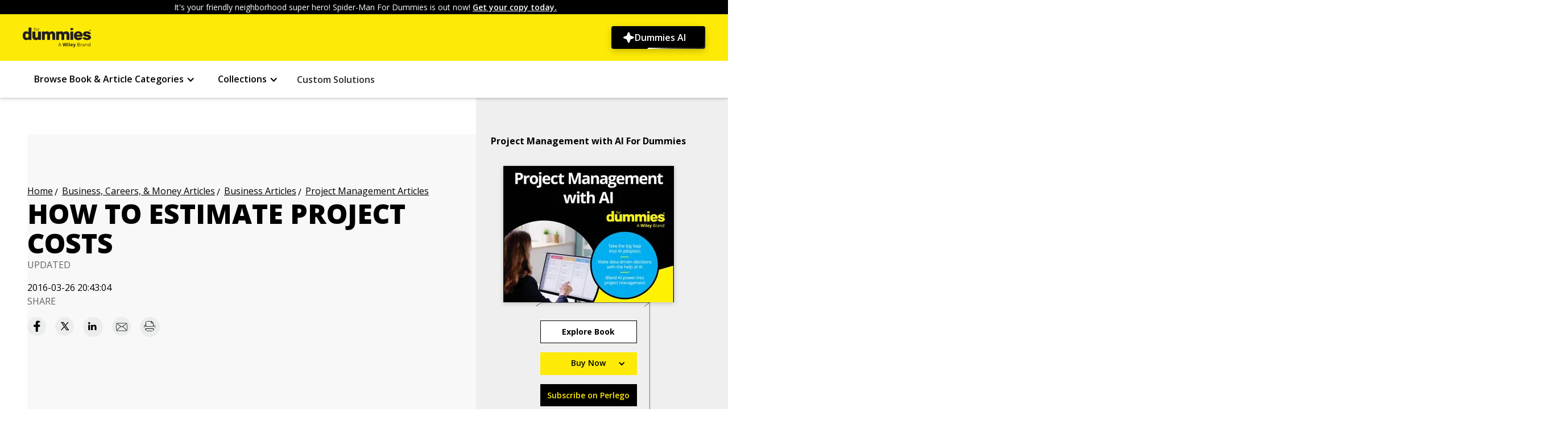

--- FILE ---
content_type: text/html
request_url: https://www.dummies.com/article/business-careers-money/business/project-management/how-to-estimate-project-costs-188634/
body_size: 33025
content:
<!DOCTYPE html><!-- Last Published: Tue Nov 04 2025 16:19:45 GMT+0000 (Coordinated Universal Time) --><html data-wf-domain="prodwebflow.dummies.com" data-wf-page="6662e0f4b499db7c2b6eeebf" data-wf-site="6630d85d73068bc09c7c436c" lang="en" data-wf-collection="6662e0f4b499db7c2b6eee84" data-wf-item-slug="how-to-estimate-project-costs-188634"><head><meta charset="utf-8"/><title>How to Estimate Project Costs | dummies</title><meta content="" name="description"/><meta content="How to Estimate Project Costs | dummies" property="og:title"/><meta content="" property="og:description"/><meta content="How to Estimate Project Costs | dummies" property="twitter:title"/><meta content="" property="twitter:description"/><meta property="og:type" content="website"/><meta content="summary_large_image" name="twitter:card"/><meta content="width=device-width, initial-scale=1" name="viewport"/><link href="https://cdn.prod.website-files.com/6630d85d73068bc09c7c436c/css/dummies-copy-d381c22c758f-6b2bd26adf9c6.shared.0e15136c0.min.css" rel="stylesheet" type="text/css"/><script src="https://ajax.googleapis.com/ajax/libs/webfont/1.6.26/webfont.js" type="180b433bf654958c1daa8561-text/javascript"></script><script type="180b433bf654958c1daa8561-text/javascript">WebFont.load({  google: {    families: ["Open Sans:300,300italic,400,400italic,600,600italic,700,700italic,800,800italic"]  }});</script><script type="180b433bf654958c1daa8561-text/javascript">!function(o,c){var n=c.documentElement,t=" w-mod-";n.className+=t+"js",("ontouchstart"in o||o.DocumentTouch&&c instanceof DocumentTouch)&&(n.className+=t+"touch")}(window,document);</script><link href="https://cdn.prod.website-files.com/659563a49d39c8cff127edde/6596c96379bd3cb2c85a5891_favicon.ico" rel="shortcut icon" type="image/x-icon"/><link href="https://cdn.prod.website-files.com/6630d85d73068bc09c7c436c/6638f4201da0a0ee20e2ed25_dummies-logo-x256.png" rel="apple-touch-icon"/><style>
  /* Hide the Osano Cookie Icon */
  .osano-cm-widget {
    display: none;
  }

  .osano-cm-info-dialog p {
    height: auto;
  }

  /* Header & Footer */
  .navbar_container .dropdown-list-9.w-dropdown-list.w--open {
    height: 100%;
    padding-left: 20%;
    padding-right: 20%;
    position: fixed !important;
    background: #030303bd;
    overflow: auto;
  }

  @media (min-width: 992px) and (max-width: 1100px) {
    .navbar_menu-links-wrapper {
      padding-left: 0;
      padding-right: 0;
    }

    .div-block-147 {
      width: 100px;
    }

    .footer-component .container-large {
      margin-bottom: 80px;
    }
  }

  @media screen and (min-width: 1300px) and (max-width: 1345px) {
    .navbar_container {
      padding-left: 1.5rem;
      padding-right: 1.5rem;
    } 
  }

  @media screen and (min-width: 1346px) and (max-width: 1439px) {
    .navbar_container {
      padding-left: 0rem;
      padding-right: 0rem;
    } 
  }
  
  /* New search specific styles */
  .hidden-important {
      display: none !important;
  }

  search-bar::part(mob-searchIcon) {
    position: inherit !important;
      margin: 15px 25px 12px auto;
    left: 0%;
    height: 20px;
    width: 20px;
  }

  search-bar::part(cancelSearch) {
    cursor: pointer;
  }

  @media (max-width: 479px) {
      search-bar::part(search-bar) {
      width: 80% !important;
      margin-left: 25px !important;
    }
    search-bar::part(clearSearch) {
      margin-right: 50px !important;
    }
  }

  @media (min-width: 480px) and (max-width: 640px) {
      search-bar::part(search-bar) {
      width: 85% !important;
      margin-left: 25px !important;
    }
    search-bar::part(clearSearch) {
      margin-right: 65px !important;
    }
  }

  @media (max-width: 640px) {
    search-bar::part(cancelSearch) {
      margin-left: -45px !important;
    }
  }

  @media (min-width: 641px) and (max-width: 991px) {
    search-bar::part(search-bar) {
          width: 80% !important;
      margin: 0 auto;
    }
  }

  @media (max-width: 991px) {
    .search-bar-embed {
          width: 100% !important;
      }
  }

  @media (min-width: 992px) and (max-width: 1080px) {
      search-bar::part(search-bar) {
          height: 58px !important;
    }
  }
</style>

<!-- Osano -->
<script src="https://cmp.osano.com/AzZdRbSORDOOzF9W/7d91210e-7830-4f36-b8d2-0e5b2ea85585/osano.js" type="180b433bf654958c1daa8561-text/javascript"></script>

<!-- Toggle mobile menu visibility on icon click -->
<script type="180b433bf654958c1daa8561-text/javascript">
  document.addEventListener("DOMContentLoaded", () => {
    document.getElementById('mobile-menu-icon')?.addEventListener('click', function() {
      const targetElement = document.getElementById('mobile-menu');
      if (targetElement.style.display === 'block') {
        targetElement.style.display = 'none';  // Hide if already visible
      } else {
        targetElement.style.display = 'block'; // Show if hidden
      }
    });
  });
</script>

<!-- Search specific scripts -->
<script async src="/searchLibrary-v3.js" type="180b433bf654958c1daa8561-text/javascript"></script>
<script type="180b433bf654958c1daa8561-text/javascript">
  document.addEventListener('DOMContentLoaded', () => {
    // --- Search Bar Embed ---
    const host = window.location.hostname;
    const apiKey = (host === "www.dummies.com" || host === "prodwebflow.dummies.com")
      ? "key_zKUjl9WLTH6sfN5a"
      : "key_AU4kJ0J7FQxpqgFg";

    const containers = document.querySelectorAll('.search-bar-embed');
    containers.forEach(container => {
      if (!container.querySelector('search-bar')) {
        const searchBar = document.createElement('search-bar');
        searchBar.setAttribute('api_key', apiKey);
        searchBar.setAttribute('form_action', '/search');
        searchBar.setAttribute('placeholder', JSON.stringify({
          desktop: "Search Dummies for what you’re looking for",
          tablet: "Search Dummies",
          mobile: "Search Dummies"
        }));
        searchBar.setAttribute('site', 'dummies.com');
        container.appendChild(searchBar);
      }
    });

    // --- Dropdown Icon Rotation ---
    const dropdownToggles = document.querySelectorAll('.w-dropdown-toggle');
    let lastOpenedIcon = null;

    dropdownToggles.forEach(toggle => {
      const icon = toggle.querySelector('[class*="acc-toggle"]');
      if (!icon) return;

      icon.style.transition = 'transform 0.3s ease';

      toggle.addEventListener('click', () => {
        setTimeout(() => {
          const isExpanded = toggle.getAttribute('aria-expanded') === 'true';

          if (lastOpenedIcon && lastOpenedIcon !== icon) {
            lastOpenedIcon.style.transform = 'rotate(0deg)';
          }

          if (isExpanded) {
            icon.style.transform = 'rotate(180deg)';
            lastOpenedIcon = icon;
          } else {
            icon.style.transform = 'rotate(0deg)';
            lastOpenedIcon = null;
          }
        }, 10);
      });
    });

    // --- Toggle Logo Visibility for Mobile Search ---
    const logo = document.getElementById('dummiesBrandLink');
    const menuIcon = document.querySelector('.div-block-134');

    if (logo && menuIcon) {
      document.addEventListener('click', function (e) {
        const path = e.composedPath();

        const clickedSearchIcon = path.some(el =>
          el instanceof Element && el.classList.contains('mob-searchIcon')
        );

        const clickedCancelIcon = path.some(el =>
          el instanceof Element && el.classList.contains('cancelSearch')
        );

        if (clickedSearchIcon) {
          logo.classList.add('hidden-important');
          menuIcon.classList.add('hidden-important');
        }

        if (clickedCancelIcon) {
          logo.classList.remove('hidden-important');
          menuIcon.classList.remove('hidden-important');
        }
      });
    }
  });
</script>

<script type="180b433bf654958c1daa8561-text/javascript">
  document.addEventListener('DOMContentLoaded', function() {
    const copyrightElement = document.getElementById("copyright-year");
    if (!copyrightElement) return;
    copyrightElement.textContent = new Date().getFullYear();
  });
</script>

<script type="180b433bf654958c1daa8561-text/javascript">
  document.addEventListener("DOMContentLoaded", () => {
    // Check if a canonical link already exists or if the pathname contains specific segments like /book/, /article/, /book-companions/, or /book-companion/
    const existingCanonical = document.querySelector('link[rel="canonical"]');

    // If an existing canonical tag is found or pathname contains any of the specified segments, do nothing
    if (existingCanonical || 
        window.location.pathname.includes('/book/') || 
        window.location.pathname.includes('/article/') || 
        window.location.pathname.includes('/book-companions/') || 
        window.location.pathname.includes('/book-companion/')) {
      return;
    }

    // Get the current pathname and add a trailing slash if necessary
    let currentPathname = window.location.pathname;
    if (!currentPathname.endsWith('/')) {
      currentPathname += '/';  // Append trailing slash if it's missing
    }

    // Create the canonical link element
    const globalDynamicCanonical = document.createElement('link');
    globalDynamicCanonical.setAttribute('rel', 'canonical');

    // Build the full URL using the base and the current pathname
    const canonicalUrl = `https://www.dummies.com${currentPathname}`;

    // Set the href attribute to the full canonical URL
    globalDynamicCanonical.setAttribute('href', canonicalUrl);

    // Append the canonical link to the document head
    document.head.appendChild(globalDynamicCanonical);
  });
</script>

<!-- Append GTM and Adobe Analytics -->
<script type="180b433bf654958c1daa8561-text/javascript">
  (function () {
    var currentDomain = window.location.hostname;
    var currentPath = window.location.pathname;

    function appendExternalScript(scriptUrl, callback) {
      var scriptElement = document.createElement('script');
      scriptElement.src = scriptUrl;
      scriptElement.async = true;
      scriptElement.onload = callback; // Call the callback function once the script is loaded
      document.head.appendChild(scriptElement);
    }

    function appendInlineScript(scriptContent) {
      var scriptElement = document.createElement('script');
      scriptElement.innerHTML = scriptContent;
      document.head.appendChild(scriptElement);
    }

    var adobeScriptUrl, gtmScriptUrl, gtmConfig;
    var excludedPaths = ['/custom-solutions', '/custom-solutions-sample-content', '/custom-solutions-sample-content-download', '/thank-you-page'];

    // Define environment variable
    var environment;

    // Check if the current path is in the excluded paths
    var isExcludedPath = excludedPaths.includes(currentPath);

    if (currentDomain === "prodwebflow.dummies.com" || currentDomain === "www.dummies.com") {
      environment = "prod";
      adobeScriptUrl = 'https://assets.adobedtm.com/59640f9fa510/e21df7600cf6/launch-1bced939ede5.min.js';
      gtmScriptUrl = 'https://www.googletagmanager.com/gtag/js?id=G-W2QMK3JYD0';
      gtmConfig = "G-W2QMK3JYD0";
    } else if (currentDomain === "devwebflow.dummies.com" || currentDomain === "dev.dummies.com") {
      environment = "staging";
      adobeScriptUrl = 'https://assets.adobedtm.com/59640f9fa510/e21df7600cf6/launch-c898c953dd76-staging.min.js';
      gtmScriptUrl = 'https://www.googletagmanager.com/gtag/js?id=G-R8C98WYB0T';
      gtmConfig = "G-R8C98WYB0T";
    } else {
      environment = "dev";
      adobeScriptUrl = 'https://assets.adobedtm.com/59640f9fa510/e21df7600cf6/launch-46653e8a8b17-development.min.js';
      gtmScriptUrl = 'https://www.googletagmanager.com/gtag/js?id=G-R8C98WYB0T';
      gtmConfig = "G-R8C98WYB0T";
    }

    // Append Adobe script
    appendExternalScript(adobeScriptUrl);

    // Append GTM script if the path is not excluded
    if (!isExcludedPath) {
      appendExternalScript(gtmScriptUrl, function () {
        appendInlineScript(`
                window.dataLayer = window.dataLayer || [];
                function gtag() { dataLayer.push(arguments); }
                gtag('js', new Date());
                gtag('config', '${gtmConfig}');
            `);
      });
    }

    // Adobe Data Layer Initialization
    document.addEventListener("DOMContentLoaded", function () {
      // Initialize data layer
      window.adobeDataLayer = window.adobeDataLayer || [];

      // extract and format path segments from the current URL
      function getSiteSections(url) {
        var parsedURL = new URL(url);
        var pathname = parsedURL.pathname;
        var segments = pathname.split("/").filter(function (segment) {
          return segment.trim() !== "";
        });

        // handle the homepage URL case
        if (pathname === "/") {
          return { section: "home" };
        }

        var sections = {};
        for (var i = 0; i < segments.length; i++) {
          var segment = segments[i];
          if (i === 0) {
            sections["section"] = segment;
          } else {
            sections["siteSection" + i] = segment;
          }
        }
        return sections;
      }

      // extract the page ID from the URL
      function extractPageIdFromUrl(url) {
        var regex = /-(\d{6})(?=\D|$)/;
        var match = url.match(regex);
        return match ? match[1] : "";
      }

      // check login status
      function checkLoginStatus() {
        var profileData = localStorage.getItem("profiledata");
        var loginStatus = "not logged in";
        var loginId = "";

        if (profileData) {
          var data = JSON.parse(profileData);
          if (data["status"] === "success") {
            loginStatus = "logged in";
            loginId = data["loginId"] || "";
          }
        }
        return {
          loginStatus: loginStatus,
          loginId: loginId,
        };
      }

      // Function to handle clicks on the Dummies logo image
      function handleLogoClick(event) {
        var target = event.target;
        if (target && (target.classList.contains("dummies-brand-logo"))) {
          window.adobeDataLayer.push({
            event: "dummiesCtaClick",
            cta: {
              linkType: "Image",
              linkURL: "https://www.dummies.com/",
              linkClicked: "Dummies Logo",
              linkPageName: pageName,
              linkLocation: "Dummies Logo",
            },
          });
        }
      }

      // Function to get text from dropdown toggle
      function getDropdownText(dropdownToggle) {
        var textElement = dropdownToggle.querySelector(".accordian-text, .menu-items");
        return textElement ? textElement.textContent.trim() : "Unknown Link";
      }

      function handleNavigationClick(event) {
        var linkText = "";
        var href = "";
        var linkLocation = "Top Navigation";
        var linkType = "Navigation";
        var parentDropdown = "";
        var targetElement = event.target;

        // Check if the target is inside the navbar
        var isInNavbar = targetElement.closest(".navbar_menu") || targetElement.closest(".w-dropdown") || targetElement.closest(".div-block-132");

        if (!isInNavbar) {
          // If the click is outside the navbar, don't process it
          return;
        }

        // Get the closest login button if any
        var loginButton = targetElement.closest(".loginbutton, .button-16");

        if (loginButton) {
          // Handle login button click
          linkText = loginButton.textContent.trim();
          href = loginButton.href;
          // Push to Adobe Data Layer for login button
          pushToDataLayer(linkType, href, linkText, linkLocation);
        } else {
          // Check for other navigation elements
          var anchor = targetElement.closest(".navbar_menu-group a");
          var textElement = targetElement.closest(".accordian-text, .menu-items, #custom-solutions-link");

          if (textElement && !textElement.closest(".subnav-list .menu-items")) {
            // Handle non-dropdown menu items
            var dropdownToggle = textElement.closest(".w-dropdown-toggle");
            var isDropdownOpen = dropdownToggle && dropdownToggle.classList.contains('w--open');

            if (!isDropdownOpen) {
              linkText = textElement.textContent.trim();
              href = textElement.href || "";
              parentDropdown = linkText;

              // Push to Adobe Data Layer
              pushToDataLayer(linkType, href, linkText, "Top Navigation");
            }
          } else if (targetElement.closest(".subnav-list .menu-items")) {
              anchor = targetElement.closest(".subnav-list .menu-items");
              linkText = anchor.textContent.trim();
              href = anchor.href;
              linkLocation = "Sub Navigation";

              if (href.includes("/category/")) {
                linkType = "Book & Article Categories";
              } else if (href.includes("/collection/")) {
                linkType = "Collections";
              }

            pushToDataLayer(linkType, href, linkText, linkLocation);
          } else if (anchor) {
            // Handle general anchors
            linkText = anchor.textContent.trim();
            href = anchor.href;

            var dropdown = anchor.closest(".w-dropdown");
            if (dropdown) {
              var dropdownToggle = dropdown.querySelector(".w-dropdown-toggle");
              parentDropdown = dropdownToggle ? getDropdownText(dropdownToggle) : "Unknown Link";
              linkLocation = "Sub Navigation";
              linkType = parentDropdown;

              pushToDataLayer(linkType, href, linkText, linkLocation);
            }
          }
        }
      }

      // Function to push data to Adobe Data Layer
      function pushToDataLayer(linkType, linkURL, linkClicked, linkLocation) {
        window.adobeDataLayer = window.adobeDataLayer || [];
        window.adobeDataLayer.push({
          event: "dummiesNavigationClick",
          cta: {
            linkType: linkType,
            linkURL: linkURL,
            linkClicked: linkClicked,
            linkPageName: pageName,
            linkLocation: linkLocation
          },
        });
      }

      // function to handle clicks on the dummies ai btn
      function handleDummiesAiClick(event) {
        var target = event.target.closest(".n4-dummies-ai_btn");

        if (target) {
          window.adobeDataLayer = window.adobeDataLayer || [];
          window.adobeDataLayer.push({
            event: "dummiesCtaClick",
            cta: {
              linkType: "Button",
              linkURL: "https://www.dummies.com/dummies-ai",
              linkClicked: "Dummies AI",
              linkPageName: pageName,
              linkLocation: "Dummies AI Button"
            }
          });
        }
      }

      // Function to handle clicks on the breadcrumbs
      function handleBreadcrumbsClick(event) {
        var target = event.target.closest(".breadcrumb-text a");

        if (target) {
          var href = target.href;
          var linkText = target.textContent.trim();

          window.adobeDataLayer.push({
            event: "dummiesCtaClick",
            cta: {
              linkType: "Link",
              linkURL: href,
              linkClicked: linkText,
              linkPageName: pageName,
              linkLocation: "Breadcrumbs Section",
            },
          });
        }
      }

      var pageId = extractPageIdFromUrl(window.location.href);
      var siteSections = getSiteSections(window.location.href);
      var loginStatusData = checkLoginStatus();

      var pageName = siteSections.section
        .replace(/-/g, " ")           // Replace hyphens with spaces
        .replace(/s$/, "")            // Remove trailing 's'
        .toLowerCase()                // Convert to lowercase
        .replace(/\b\w/g, function (char) { return char.toUpperCase(); }); // Capitalize first letters

      if (!/page/i.test(pageName)) {
        pageName += " Page";
      }

      // article specific values
      var articleSpecificValues = {};
      var dataSource = document.querySelector(".article-title-heading");

      if (dataSource) {
        var persona = dataSource.getAttribute("data-learning-type");
        var articleType = dataSource.getAttribute("data-article-type");
        var lifeExpectancy = dataSource.getAttribute("data-life-expectancy-set-from");
        var author = dataSource.getAttribute("data-author");

        if (persona) {
          articleSpecificValues.persona = persona;
        }
        if (articleType) {
          articleSpecificValues.articleType = articleType;
        }
        if (lifeExpectancy) {
          articleSpecificValues.lifeExpectancySetFrom = lifeExpectancy;
        }
        if (author) {
          articleSpecificValues.author = author;
        }
      }

      var pageTypeInfo = {
        title: document.title,
        id: pageId,
        ...articleSpecificValues // spreads only the article values that exist
      };
      
      // search specific values
      let searchValues = {};

      const urlParams = new URLSearchParams(window.location.search);
      const pageQuery = urlParams.get('pq');

      let hasPushedSearchEvent = false;  // Flag to avoid duplicate pushes

      function pushPageLoadEvent(extraData = {}) {
        window.adobeDataLayer.push({
          event: "dummiesPageLoaded",
          environment: environment,
          page: {
            pageInfo: {
              pageName: pageName,
              pageUrl: window.location.href,
              type: siteSections.section.replace(/-/g, " "),
              ...siteSections,
            },
            pageTypeInfo: pageTypeInfo
          },
          site: {
            country: "us",
            language: "en-us",
            platform: "web",
            name: "Dummies"
          },
          visitor: {
            loginStatus: loginStatusData.loginStatus,
            loginId: loginStatusData.loginId,
          },
          ...extraData
        });
      }

      if (pageQuery) {
        const sendSearchData = () => {
          if (hasPushedSearchEvent) return true;  // prevent duplicates

          const resultElem = document.querySelector('.facet-panel-wrapper .filter-result');
          if (resultElem) {
            const resultText = resultElem.textContent || '';
            const resultMatch = resultText.match(/\d+/);
            const numSearchResults = resultMatch ? resultMatch[0] : '';

            if (numSearchResults) {
              const searchValues = {
                search: {
                  term: pageQuery,
                  numSearchResults: numSearchResults,
                  searchResult: 'successful search'
                }
              };

              pushPageLoadEvent(searchValues);
              hasPushedSearchEvent = true;
              return true;
            }
          }
          return false;
        };

        if (!sendSearchData()) {
          const observer = new MutationObserver((mutations, obs) => {
            if (sendSearchData()) {
              obs.disconnect();
            }
          });

          observer.observe(document.body, { childList: true, subtree: true });

          // Fallback: push "null search" if no successful search event pushed after 5 seconds
          setTimeout(() => {
            if (!hasPushedSearchEvent) {
              const noResultsContainer = document.querySelector('.noResultFound-container');
              if (noResultsContainer) {
                const fallbackSearchValues = {
                  search: {
                    term: pageQuery,
                    numSearchResults: "0",
                    searchResult: "null search"
                  }
                };
                pushPageLoadEvent(fallbackSearchValues);
                hasPushedSearchEvent = true;
              }
            }
            observer.disconnect();
          }, 5000);
        }
      } else {
        pushPageLoadEvent();
      }

      // Function to handle clicks within the footer
      function handleFooterClick(event) {
        var target = event.target.closest("a");

        if (target && target.closest(".footer-component")) {
          var href = target.href;
          var linkText = target.textContent.trim();

          // If linkText is empty, check if there's an img element and use its alt text
          if (!linkText) {
            var imgElement = target.querySelector("img");

            if (imgElement) {
              linkText = imgElement.alt.trim();
            }
          }

          // Only push to Adobe Data Layer if linkText is not empty
          if (linkText) {
            if (window.adobeDataLayer) {
              window.adobeDataLayer.push({
                event: "dummiesFooterClick",
                cta: {
                  linkType: "Footer",
                  linkURL: href,
                  linkClicked: linkText,
                  linkPageName: pageName,
                  linkLocation: "Footer",
                },
              });
            }
          }
        }
      }

      // Event Listeners
      document.addEventListener("click", function (event) {
        handleLogoClick(event);
        handleNavigationClick(event);
        handleBreadcrumbsClick(event);
        handleDummiesAiClick(event);
      });

      // Attach event listener to the document for footer section
      document.addEventListener("click", function (event) {
        if (event.target.closest(".footer-component")) {
          handleFooterClick(event);
        }
      });

    });
  })();
</script>

<!-- Constructor.io beacon script -->
<script src="https://cnstrc.com/js/cust/dummies_ZcRTZy.js" async type="180b433bf654958c1daa8561-text/javascript"></script>

<!-- N4 AI Page - Google Tag Manager -->
<script type="180b433bf654958c1daa8561-text/javascript">(function(w,d,s,l,i){w[l]=w[l]||[];w[l].push({'gtm.start':
new Date().getTime(),event:'gtm.js'});var f=d.getElementsByTagName(s)[0],
j=d.createElement(s),dl=l!='dataLayer'?'&l='+l:'';j.async=true;j.src=
'https://www.googletagmanager.com/gtm.js?id='+i+dl;f.parentNode.insertBefore(j,f);
})(window,document,'script','dataLayer','GTM-54KKLT6X');</script>
<!-- End Google Tag Manager -->

<!-- Load GSAP (GreenSock Animation Platform) for animations -->
<script src="https://cdnjs.cloudflare.com/ajax/libs/gsap/3.12.2/gsap.min.js" type="180b433bf654958c1daa8561-text/javascript"></script><script type="180b433bf654958c1daa8561-text/javascript">
  (e=>{e.pageFunctions=e.pageFunctions||{executed:{},functions:{},dependencies:{},addFunction:function(e,t,n=[]){this.functions[e]||(this.functions[e]=t,this.dependencies[e]=n)},executeFunctions:function(){if(!this.added){this.added=!0;let i=e=>{if(!this.executed[e]){var t=this.dependencies[e]||[];Array.isArray(t)&&0<t.length&&t.forEach(e=>{this.executed[e]||i(e)});try{this.functions[e](),this.executed[e]=!0}catch(e){}}};for(var e in this.functions)i(e)}}}})(window);
</script>

<!-- Finsweet Attributes -->
<script async type="180b433bf654958c1daa8561-module" src="https://cdn.jsdelivr.net/npm/@finsweet/attributes@2/attributes.js" fs-list></script>

<style>
  /* breadcrumbs */
  .breadcrumb-item:before {
    margin-top: 12px;
    content: "/";
    display: inline-block;
    position: absolute;
    margin-left: 2.5px;
    top: -60%;

  }

  @media only screen and (min-width: 240px) and (max-width: 990px) {
    .breadcrumb-item:last-child:before {
      content: " <  ";
      margin-top:0px;
      top: 2px;
    }

    .home-page {
      display: none;
    }

    .breadcrumb-item {
      display: none;
    }

    .breadcrumb-item:last-child {
      display: block;
    }
  }

  /* about the article*/
  .article-category-found {
    display: none;
  }

  .article-category-found:last-child {
    display: block;
  }

  /*cpllaspe*/
  .collapsible {
    cursor: pointer;
    border: none;
    text-align: left;
    outline: none;
  }

  .active,
  .collapsible:hover {
    background-color: #a5a3a3;
  }

  .contentcollaspe {
    display: none;
    overflow: hidden;
  }

  /* author description */
  .author-description p {
    display: inline;
  }

  .w-richtext:before {
    display: inline !important;
  }

  .author-description a {
    display: inline;
  }

  .author-description.w-richtext::after {
    content: none !important;
  }

  /*@media screen and (max-width: 310px),
    screen and (min-width: 992px) {
      #article_page_content_ad {
        display: none !important;
      }
  }*/

  @media screen and (width: 1366px) {
    .book-feature {
      display: flex;
      border: 1px solid #dbdbdb;
      max-width: 300px !important;
      width: 300px;
      flex-direction: column;
      text-align: center;
      justify-content: center;
      align-items: center;
      padding: 40px;
      box-sizing: border-box;
      font-family: Open Sans, sans-serif;
    }
  }

  /* for two author */
  .author-collection-item::after {
    content: "and";
    margin-right:5px;
    margin-left:5px
  }

  .author-collection-item:last-child::after {
    content: "";
  }

  @media screen and (max-width: 991px) {
    .author-collection-item::after {
      font-size: 0.875rem;
    }
  }

  /* ad-banner */
  @media screen and (max-width: 727px) {
    .page-bottom-ad {
      display: block;
      margin: auto;
      width: 320px;
      height: 50px;
    }
  }

  @media screen and (max-width: 768px) {
    .ad-banner iframe {
      display: block;
      margin: auto;
    }
  }

  /* right side ad */
  .page-right-ad iframe {
    display: block;
  }

  @media screen and (min-width: 993px) and (max-width: 1199px) {
    .page-right-ad {
      margin-left: 0;
    }
  }
  @media screen and (min-width: 1280px) {
    .about-dummies .collection-list-wrapper {
      display: block;
    }
  }
  @media screen and (min-width: 1280px) {
    .code-embeded-tranding {
      line-height: 24px!important;
    }
  }

  /* For print preview */
  @media print {
    .navbar_navbar-6 {
      background-color: #fff;
    }

    .navbar_brand-image {
      width: 200px;
      height: auto;
    }

    .navbar_menu,
    .dynamic-breadcrumb,
    .article-details,
    .social-list,
    .lastcell,
    .ad-banner,
    .div-block-70,
    .footer-wrapper > .container-large,
    #article_page_content_ad {
      display: none !important;
    }

    .footer_bottom-2 .div-block-72 {
      width: 100%;
      max-width: 100%;
      height: auto;
    }

    .footer-wrapper {
      background-color: transparent;
    }

    .paragraph-20,
    .paragraph-20 * {
      color: black !important;
      background: none !important;
      text-decoration: none !important;
    }
  }
</style>

<script type="180b433bf654958c1daa8561-text/javascript">
  document.addEventListener("DOMContentLoaded", () => {
    // Create canonical link element
    const dynamicCanonical = document.createElement('link');
    dynamicCanonical.setAttribute('rel', 'canonical');
    document.head.appendChild(dynamicCanonical);

    // Get the dynCheck and currentPathname values
    const dynCheck = true;
                            const currentPathname = window.location.pathname;

                            // Check if pathname contains "/book/" or "/article/"
                            const pathSegment = currentPathname.includes("/book/") ? "/book/" : 
  currentPathname.includes("/article/") ? "/article/" : null;

  // Only update the href if the conditions are met
  if (pathSegment && dynCheck) {
    // Set the canonical URL based on the segment
    dynamicCanonical.href = `https://www.dummies.com${pathSegment}business-careers-money/business/project-management/how-to-estimate-project-costs-188634/`;
  } else if (!dynCheck) {
    // If dynCheck is false, don't include the category_slugs in the canonical
    dynamicCanonical.href = `https://www.dummies.com${pathSegment}how-to-estimate-project-costs-188634/`;
  }
  });
</script>

<!-- Confiant Wrapper for Dummies.com generated on 6.25.20 - this script must be placed above prebid and gpt scripts -->
<script async src="https://confiant-integrations.global.ssl.fastly.net/BycVE6aBbhYomq3GgyNrFJLjajc/gpt_and_prebid/config.js" type="180b433bf654958c1daa8561-text/javascript"></script>
<script type="180b433bf654958c1daa8561-text/javascript">
  // Function to pull cookie value
  function getCookie(name) {
    var value = "; " + document.cookie;
    var parts = value.split("; " + name + "=");
    if (parts.length == 2) {
      return parts.pop().split(";").shift();
    }
  }
</script>

<!-- Sovrn Connect Ad Refresh -->
<script src="//get.s-onetag.com/bffe21a1-6bb8-4928-9449-7beadb468dae/tag.min.js" async defer type="180b433bf654958c1daa8561-text/javascript"></script>

<!-- prebid.js -->
<script async src="https://www.dummies.com/lib/prebid8.15.0.js" type="180b433bf654958c1daa8561-text/javascript"></script>
<script type="180b433bf654958c1daa8561-text/javascript">
  // Ensure Prebid.js is loaded
  var pbjs = pbjs || {};
  pbjs.que = pbjs.que || [];

  // Define timeout value
  var PREBID_TIMEOUT = 1200;
  var FAILSAFE_TIMEOUT = 3000;

  function getViewportCategory() {
    const width = window.innerWidth;
    if (width >= 1200) return 'xlg';
    if (width >= 992) return 'lg';
    if (width >= 768) return 'md';
    return 'sm';
  }

  // Define ad units
  const addElements = {
    articlePageTopAdElem: {
      id: 'article_page_top_ad',
      sizes: {
        xlg: [[728, 90]],
        lg: [[728, 90]],
        md: [[728, 90]],
        sm: [[320, 50]]
      }
    },
    articlePageAdhesionAdElem: {
      id: 'article_page_adhesion_ad',
      sizes: {
        xlg: [[728, 90]],
        lg: [[728, 90]],
        md: [[728, 90]],
        sm: [[320, 50]]
      }
    },
    articlePageContentAdElem: {
      id: 'article_page_content_ad',
      sizes: {
        xlg: [[300, 250]],
        lg: [[300, 250]],
        md: [[300, 250]],
        sm: [[300, 250]]
      }
    }
  };

  const adUnits = {
    articlePage: {
      xlg: [
        {
          code: addElements.articlePageTopAdElem.id,
          mediaTypes: { banner: { sizes: addElements.articlePageTopAdElem.sizes.xlg } },
          bids: [
            { bidder: 'conversant', params: { site_id: '114076' } },
            { bidder: 'ix', params: { siteId: '1283304', size: addElements.articlePageTopAdElem.sizes.xlg } },
            { bidder: 'rubicon', params: { accountId: '12558', siteId: '103056', zoneId: '728332', sizes: [2] } },
            { bidder: 'sovrn', params: { tagid: '416033' } },
            { bidder: 'pubmatic', params: { publisherId: '160597', adSlot: 'HB_Desktop_Top_728x90' } },
            { bidder: 'sharethrough', params: { pkey: 'YXBIxVxDVkaSEfLjVOUbhkxH' } }
          ]
        },
        {
          code: addElements.articlePageContentAdElem.id,
          mediaTypes: { banner: { sizes: addElements.articlePageContentAdElem.sizes.xlg } },
          bids: [
            { bidder: 'conversant', params: { site_id: '114076' } },
            { bidder: 'rubicon', params: { accountId: '12558', siteId: '103056', zoneId: '728334', sizes: [10], position: 'btf' } },
            { bidder: 'sovrn', params: { tagid: '416067' } },
            { bidder: 'ix', params: { siteId: '502030', size: addElements.articlePageContentAdElem.sizes.xlg } },
            { bidder: 'sharethrough', params: { pkey: '8282vdnzDGgD9ACT3VztnVMy' } },
            { bidder: 'pubmatic', params: { publisherId: '160597', adSlot: 'HB_Desktop_Content_300x250' } }
          ]
        },
        {
          code: addElements.articlePageAdhesionAdElem.id,
          mediaTypes: { banner: { sizes: addElements.articlePageAdhesionAdElem.sizes.xlg } },
          bids: [
            { bidder: 'conversant', params: { site_id: '114076' } },
            { bidder: 'rubicon', params: { accountId: '12558', siteId: '103056', zoneId: '923080', sizes: [2], position: 'atf' } },
            { bidder: 'sovrn', params: { tagid: '564030' } },
            { bidder: 'ix', params: { siteId: '559568', size: addElements.articlePageAdhesionAdElem.sizes.xlg } },
            { bidder: 'sharethrough', params: { pkey: 'fE4UYuHj3a1UtYzfgdpYDbTG' } },
            { bidder: 'pubmatic', params: { publisherId: '160597', adSlot: 'HB_Desktop_Adhesion_728x90' } }
          ]
        }
      ],

      lg: [
        {
          code: addElements.articlePageTopAdElem.id,
          mediaTypes: { banner: { sizes: addElements.articlePageTopAdElem.sizes.lg } },
          bids: [
            { bidder: 'conversant', params: { site_id: '114076' } },
            { bidder: 'ix', params: { siteId: '1283304', size: addElements.articlePageTopAdElem.sizes.lg } },
            { bidder: 'rubicon', params: { accountId: '12558', siteId: '103056', zoneId: '728332', sizes: [2] } },
            { bidder: 'sovrn', params: { tagid: '416033' } },
            { bidder: 'pubmatic', params: { publisherId: '160597', adSlot: 'HB_Desktop_Top_728x90' } },
            { bidder: 'sharethrough', params: { pkey: 'YXBIxVxDVkaSEfLjVOUbhkxH' } }
          ]
        },
        {
          code: addElements.articlePageContentAdElem.id,
          mediaTypes: { banner: { sizes: addElements.articlePageContentAdElem.sizes.lg } },
          bids: [
            { bidder: 'conversant', params: { site_id: '114076' } },
            { bidder: 'rubicon', params: { accountId: '12558', siteId: '103056', zoneId: '728334', sizes: [10], position: 'btf' } },
            { bidder: 'sovrn', params: { tagid: '416067' } },
            { bidder: 'ix', params: { siteId: '502030', size: addElements.articlePageContentAdElem.sizes.lg } },
            { bidder: 'sharethrough', params: { pkey: '8282vdnzDGgD9ACT3VztnVMy' } },
            { bidder: 'pubmatic', params: { publisherId: '160597', adSlot: 'HB_Desktop_Content_300x250' } }
          ]
        },
        {
          code: addElements.articlePageAdhesionAdElem.id,
          mediaTypes: { banner: { sizes: addElements.articlePageAdhesionAdElem.sizes.lg } },
          bids: [
            { bidder: 'conversant', params: { site_id: '114076' } },
            { bidder: 'rubicon', params: { accountId: '12558', siteId: '103056', zoneId: '923080', sizes: [2], position: 'atf' } },
            { bidder: 'sovrn', params: { tagid: '564030' } },
            { bidder: 'ix', params: { siteId: '559568', size: addElements.articlePageAdhesionAdElem.sizes.lg } },
            { bidder: 'sharethrough', params: { pkey: 'fE4UYuHj3a1UtYzfgdpYDbTG' } },
            { bidder: 'pubmatic', params: { publisherId: '160597', adSlot: 'HB_Desktop_Adhesion_728x90' } }
          ]
        }
      ],

      md: [
        {
          code: addElements.articlePageTopAdElem.id,
          mediaTypes: { banner: { sizes: addElements.articlePageTopAdElem.sizes.md } },
          bids: [
            { bidder: 'conversant', params: { site_id: '114076' } },
            { bidder: 'ix', params: { siteId: '1283304', size: addElements.articlePageTopAdElem.sizes.md } },
            { bidder: 'rubicon', params: { accountId: '12558', siteId: '103056', zoneId: '728332', sizes: [2] } },
            { bidder: 'sovrn', params: { tagid: '416033' } },
            { bidder: 'pubmatic', params: { publisherId: '160597', adSlot: 'HB_Desktop_Top_728x90' } },
            { bidder: 'sharethrough', params: { pkey: 'YXBIxVxDVkaSEfLjVOUbhkxH' } }
          ]
        },
        {
          code: addElements.articlePageContentAdElem.id,
          mediaTypes: { banner: { sizes: addElements.articlePageContentAdElem.sizes.md } },
          bids: [
            { bidder: 'conversant', params: { site_id: '114076' } },
            { bidder: 'rubicon', params: { accountId: '12558', siteId: '94786', zoneId: '728346', sizes: [15], position: 'btf' } },
            { bidder: 'sovrn', params: { tagid: '416057' } },
            { bidder: 'ix', params: { siteId: '502040', size: addElements.articlePageContentAdElem.sizes.md } },
            { bidder: 'sharethrough', params: { pkey: 'Opf9du3OwzM0XU5tloR0Iuns' } },
            { bidder: 'pubmatic', params: { publisherId: '160597', adSlot: 'HB_Mobile_Content_300x250' } }
          ]
        },
        {
          code: addElements.articlePageAdhesionAdElem.id,
          mediaTypes: { banner: { sizes: addElements.articlePageAdhesionAdElem.sizes.md } },
          bids: [
            { bidder: 'conversant', params: { site_id: '114076' } },
            { bidder: 'rubicon', params: { accountId: '12558', siteId: '103056', zoneId: '923080', sizes: [2], position: 'atf' } },
            { bidder: 'sovrn', params: { tagid: '564030' } },
            { bidder: 'ix', params: { siteId: '559568', size: addElements.articlePageAdhesionAdElem.sizes.md } },
            { bidder: 'sharethrough', params: { pkey: 'fE4UYuHj3a1UtYzfgdpYDbTG' } },
            { bidder: 'pubmatic', params: { publisherId: '160597', adSlot: 'HB_Desktop_Adhesion_728x90' } }
          ]
        }
      ],

      sm: [
        {
          code: addElements.articlePageTopAdElem.id,
          mediaTypes: { banner: { sizes: addElements.articlePageTopAdElem.sizes.sm } },
          bids: [
            { bidder: 'conversant', params: { site_id: '114076' } },
            { bidder: 'ix', params: { siteId: '1283305', size: addElements.articlePageTopAdElem.sizes.sm } },
            { bidder: 'rubicon', params: { accountId: '12558', siteId: '94786', zoneId: '728344', sizes: [43] } },
            { bidder: 'sovrn', params: { tagid: '416048' } },
            { bidder: 'pubmatic', params: { publisherId: '160597', adSlot: 'HB_Mobile_Top_320x50' } },
            { bidder: 'sharethrough', params: { pkey: 'aUNacdAUW8Mqt8lS9mwtfUTM' } }
          ]
        },
        {
          code: addElements.articlePageContentAdElem.id,
          mediaTypes: { banner: { sizes: addElements.articlePageContentAdElem.sizes.sm } },
          bids: [
            { bidder: 'conversant', params: { site_id: '114076' } },
            { bidder: 'rubicon', params: { accountId: '12558', siteId: '94786', zoneId: '728346', sizes: [15], position: 'btf' } },
            { bidder: 'sovrn', params: { tagid: '416057' } },
            { bidder: 'ix', params: { siteId: '502040', size: addElements.articlePageContentAdElem.sizes.sm } },
            { bidder: 'sharethrough', params: { pkey: 'Opf9du3OwzM0XU5tloR0Iuns' } },
            { bidder: 'pubmatic', params: { publisherId: '160597', adSlot: 'HB_Mobile_Content_300x250' } }
          ]
        },
        {
          code: addElements.articlePageAdhesionAdElem.id,
          mediaTypes: { banner: { sizes: addElements.articlePageAdhesionAdElem.sizes.sm } },
          bids: [
            { bidder: 'conversant', params: { site_id: '114076' } },
            { bidder: 'rubicon', params: { accountId: '12558', siteId: '94786', zoneId: '923086', sizes: [43], position: 'atf' } },
            { bidder: 'sovrn', params: { tagid: '564031' } },
            { bidder: 'ix', params: { siteId: '559569', size: addElements.articlePageAdhesionAdElem.sizes.sm } },
            { bidder: 'sharethrough', params: { pkey: 'q55W5YA4ABiujE4caAmBcq2c' } },
            { bidder: 'pubmatic', params: { publisherId: '160597', adSlot: 'HB_Mobile_Adhesion_320x50' } }
          ]
        }
      ]
    }
  };

  // Set configuration and request bids 
  pbjs.que.push(function () {
    const viewport = getViewportCategory();
    pbjs.addAdUnits(adUnits.articlePage[viewport]);
  });
</script>

<!-- Google Publisher Tag (GPT) -->
<script async src="https://securepubads.g.doubleclick.net/tag/js/gpt.js" type="180b433bf654958c1daa8561-text/javascript"></script>
<script type="180b433bf654958c1daa8561-text/javascript">
  window.googletag = window.googletag || { cmd: [] };
  window.googletag.cmd.push(function () {
    // Check if ad slots already exist
    if (!window.googletag.pubads().getSlots().length) {
      if (addElements && addElements.articlePageContentAdElem && addElements.articlePageAdhesionAdElem && addElements.articlePageTopAdElem) {

        // Defining top ad slot
        var topAdSizes;
        if (window.innerWidth <= 728) {
          topAdSizes = addElements.articlePageTopAdElem.sizes.sm;
        } else {
          topAdSizes = addElements.articlePageTopAdElem.sizes.lg;
        }

        window.googletag.defineSlot(
          '/21618997260/dummiessite/' + addElements.articlePageTopAdElem.id,
          topAdSizes,
          addElements.articlePageTopAdElem.id
        ).addService(window.googletag.pubads());

        // Defining content ad slot
        window.googletag.defineSlot(
          '/21618997260/dummiessite/' + addElements.articlePageContentAdElem.id,
          addElements.articlePageContentAdElem.sizes.xlg,
          addElements.articlePageContentAdElem.id
        ).addService(window.googletag.pubads());

        // Defining adhesion ad slot
        var adhesionAdSizes;
        if (window.innerWidth <= 728) {
          adhesionAdSizes = addElements.articlePageAdhesionAdElem.sizes.sm;
        } else {
          adhesionAdSizes = addElements.articlePageAdhesionAdElem.sizes.lg;
        }

        window.googletag.defineSlot(
          '/21618997260/dummiessite/' + addElements.articlePageAdhesionAdElem.id,
          adhesionAdSizes,
          addElements.articlePageAdhesionAdElem.id
        ).addService(window.googletag.pubads());

        // Set targeting
        pushKeyValueToAdManager();

        // Enabling GPT services
        window.googletag.pubads().enableSingleRequest();
        window.googletag.enableServices();
      } else {
        console.error("Required ad elements are not defined.");
      }
    } else {
      console.log("Ad slots already defined, skipping initialization.");
    }
  });
</script>

<script type="180b433bf654958c1daa8561-text/javascript">
  //load the apstag.js library
  !function (a9, a, p, s, t, A, g) { if (a[a9]) return; function q(c, r) { a[a9]._Q.push([c, r]) } a[a9] = { init: function () { q("i", arguments) }, fetchBids: function () { q("f", arguments) }, setDisplayBids: function () { }, targetingKeys: function () { return [] }, _Q: [] }; A = p.createElement(s); A.async = !0; A.src = t; g = p.getElementsByTagName(s)[0]; g.parentNode.insertBefore(A, g) }("apstag", window, document, "script", "//c.amazon-adsystem.com/aax2/apstag.js");

  //initialize the apstag.js library on the page to allow bidding
  apstag.init({
    pubID: '8a7b667a-8d2e-4ef5-9f99-439e2179fd23',
    adServer: 'googletag'
  });
</script>

<script type="180b433bf654958c1daa8561-text/javascript">
  function executeParallelAuctionAlongsidePrebid() {
    var FAILSAFE_TIMEOUT = 2000;
    var requestManager = {
      adserverRequestSent: false,
      aps: false,
      prebid: false
    };

    function biddersBack() {
      if (requestManager.aps && requestManager.prebid) {
        sendAdserverRequest();
      }
    }

    function sendAdserverRequest() {
      if (requestManager.adserverRequestSent) return;
      requestManager.adserverRequestSent = true;

      googletag.cmd.push(function () {
        googletag.pubads().refresh();
      });
    }

    function requestHeaderBids() {
      var viewport = getViewportCategory();

      // Map adUnits for APS
      var apsSlots = adUnits.articlePage[viewport].map(function(unit) {
        var sizes = unit.mediaTypes.banner.sizes;
        if (Array.isArray(sizes) && sizes.length) {
          return {
            slotID: unit.code,
            slotName: '/21618997260/dummiessite/' + unit.code,
            sizes: sizes
          };
        } else {
          console.warn('Skipping APS slot due to invalid sizes:', unit.code);
          return null;
        }
      }).filter(Boolean);

      apstag.fetchBids({ slots: apsSlots }, function () {
        googletag.cmd.push(function () {
          apstag.setDisplayBids();
          requestManager.aps = true;
          biddersBack();
        });
      });

      pbjs.que.push(function () {
        pbjs.requestBids({
          timeout: PREBID_TIMEOUT,
          bidsBackHandler: function () {
            googletag.cmd.push(function () {
              pbjs.setTargetingForGPTAsync();
              requestManager.prebid = true;
              biddersBack();
            });
          }
        });
      });
    }

    requestHeaderBids();

    setTimeout(function () {
      sendAdserverRequest();
    }, FAILSAFE_TIMEOUT);
  }

  executeParallelAuctionAlongsidePrebid();
</script>

<script type="180b433bf654958c1daa8561-text/javascript">
  // Pushing key-value pairs to Ad Manager
  function pushKeyValueToAdManager() {
    var adInfo = document.querySelectorAll('.main-heading .article-title-heading');
    adInfo.forEach(function (element) {
      var key = element.getAttribute('data-ad-info-key');
      var value = element.getAttribute('data-ad-info-value');
      if (key && value) {
        window.googletag.pubads().setTargeting(key, value);
      }
    });
  }
</script>

<!-- comScore Tag -->
<script type="180b433bf654958c1daa8561-text/javascript">var _comscore = _comscore || []; _comscore.push({ c1: "2", c2: "15097263" }); (function () { var s = document.createElement("script"), el = document.getElementsByTagName("script")[0]; s.async = true; s.src = (document.location.protocol == "https:" ? "https://sb" : "http://b") + ".scorecardresearch.com/beacon.js"; el.parentNode.insertBefore(s, el); })();</script>
<noscript><img src="https://sb.scorecardresearch.com/p?c1=2&c2=15097263&cv=2.0&cj=1" /></noscript>

<!-- Tracking Functions -->
<script type="180b433bf654958c1daa8561-text/javascript">
  function getCategories() {
    var categories = [];

    var primaryCategoryElement = document.querySelector('.book-feature .book-title');
    var primaryCategory = '';
    if (primaryCategoryElement && primaryCategoryElement.hasAttribute('data-primary-category')) {
      primaryCategory = primaryCategoryElement.getAttribute('data-primary-category');
    }

    var parentCategoryElements = document.querySelectorAll('.breadcrumb-item');
    var parentCategories = [];
    parentCategoryElements.forEach(function (element) {
      var category = element.textContent.trim();
      if (category) {
        parentCategories.push(category);
      }
    });

    if (primaryCategory) categories.push(primaryCategory);
    if (parentCategories.length > 0) categories.push(...parentCategories);

    return categories;
  }

  // Function to get the ISBN from the page
  function getISBN() {
    var bookTitleElement = document.querySelector('.book-feature .book-title');
    var isbn = null;

    if (bookTitleElement) {
      if (bookTitleElement.hasAttribute('data-isbn')) {
        isbn = bookTitleElement.getAttribute('data-isbn').trim();
      } else if (bookTitleElement.hasAttribute('data-pf-isbn')) {
        isbn = bookTitleElement.getAttribute('data-pf-isbn').trim();
      }
    }

    if (!isbn) {
      console.log('No ISBN found or both data-isbn and data-pf-isbn attributes are missing');
    }

    return isbn;
  }
</script>

<script type="180b433bf654958c1daa8561-text/javascript">
  // Function to adjust ad sizes based on screen width
  function adjustAdSizes() {
    var screenWidth = window.innerWidth;

    var size = screenWidth <= 922 ? 'md' : 'lg';

    adUnits.articlePage.xlg.forEach(function (adUnit) {
      if (adUnit.code === addElements.articlePageAdhesionAdElem.id) {
        adUnit.mediaTypes.banner.sizes = addElements.articlePageAdhesionAdElem.sizes[size];
      } else if (adUnit.code === addElements.articlePageContentAdElem.id) {
        adUnit.mediaTypes.banner.sizes = addElements.articlePageContentAdElem.sizes[size];
      }
    });

    if (screenWidth <= 922) {
      adUnits.articlePage.md.forEach(function (adUnit) {
        if (adUnit.code === addElements.articlePageContentAdElem.id) {
          adUnit.mediaTypes.banner.sizes = addElements.articlePageContentAdElem.sizes.md;
        }
      });
    }
  }
</script>

<script type="180b433bf654958c1daa8561-text/javascript">
  window.addEventListener('load', function () {
    // Function to convert ISBN-13 to ISBN-10 and update the Amazon link
    function convertISBN13toISBN10(isbn13) {
      // Remove any hyphens from the ISBN-13 number
      isbn13 = isbn13.replace(/-/g, '');

      // Ensure the input is a valid ISBN-13
      if (isbn13.length !== 13 || !isbn13.startsWith('978')) {
        console.error('Invalid ISBN-13 format.');
        throw new Error('Invalid ISBN-13 format.');
      }

      // Extract the ISBN-10 part from the ISBN-13
      var isbn10Part = isbn13.substring(3, 12);

      // Calculate the ISBN-10 checksum digit
      var sum = 0;
      for (var i = 0; i < isbn10Part.length; i++) {
        sum += (i + 1) * parseInt(isbn10Part[i], 10);
      }

      var remainder = sum % 11;
      var checksum = (remainder === 10) ? 'X' : remainder.toString();

      // Generate the full ISBN-10 number
      var isbn10 = isbn10Part + checksum;

      // Create the Amazon link with the ISBN-10 number
      var amazonLink = "https://www.amazon.com/gp/product/" + isbn10 + "/ref=as_li_tl?ie=UTF8&tag=wiley01-20";

      var articleBtns = document.querySelectorAll('.buy-on-amazon');
      if (articleBtns.length > 0) {
        articleBtns.forEach(function (btn) {
          btn.href = amazonLink;
        });
      } else {
        console.warn('No elements found with class .buy-on-amazon.');
      }
    }


    // Get the ISBN from element with the class name .book-title
    var isbnElement = document.querySelector('.book-title[data-isbn]');

    if (isbnElement) {
      var isbn13 = isbnElement.getAttribute('data-isbn').trim(); // Retrieve and clean up the ISBN
      convertISBN13toISBN10(isbn13); // Convert and update the link
    } else {
      // Fallback to check for data-pf-isbn
      isbnElement = document.querySelector('.book-title[data-pf-isbn]');
      if (isbnElement) {
        var isbn13 = isbnElement.getAttribute('data-pf-isbn').trim(); // Retrieve and clean up the ISBN
        convertISBN13toISBN10(isbn13); // Convert and update the link
      } else {
        console.warn('No element found with class .book-title having data-isbn or data-pf-isbn attribute.');
      }
    }
  });
</script>

<script type="180b433bf654958c1daa8561-text/javascript">
  document.addEventListener("DOMContentLoaded", function () {
    window.adobeDataLayer = window.adobeDataLayer || [];

    // social media icon section
    // Get the page title
    const pageTitle = encodeURIComponent(document.title);

    // Function to push to adobeDataLayer
    function pushToAdobeDataLayer(iconName, linkURL) {
      window.adobeDataLayer = window.adobeDataLayer || [];
      window.adobeDataLayer.push({
        event: "dummiesCtaClick",
        cta: {
          linkType: "Icon",
          linkURL: linkURL,
          linkClicked: iconName === "Print" ? "Print" : "Share on " + iconName,
          linkPageName: "Article Page",
          linkLocation: "Social Media Section",
        },
      });
    }

    // Facebook click handler
    document.getElementById('fbs-click').addEventListener('click', function () {
      const facebookUrl = 'http://www.facebook.com/sharer.php?u=' + encodeURIComponent(window.location.href) + '&quote=' + pageTitle;
      window.open(facebookUrl, 'sharer', 'toolbar=0,status=0,width=626,height=436');
      pushToAdobeDataLayer("Facebook", facebookUrl); // Push after the window opens
      return false;
    });

    // Twitter click handler
    document.getElementById('tbs-click').addEventListener('click', function () {
      const twitterUrl = 'https://twitter.com/intent/tweet?text=' + pageTitle + '&url=' + encodeURIComponent(window.location.href);
      window.open(twitterUrl, 'sharer', 'toolbar=0,status=0,width=626,height=436');
      pushToAdobeDataLayer("X", twitterUrl); // Push after the window opens
      return false;
    });

    // LinkedIn click handler
    document.getElementById('lbs-click').addEventListener('click', function () {
      const linkedInUrl = 'https://www.linkedin.com/sharing/share-offsite/?url=' + encodeURIComponent(window.location.href);
      window.open(linkedInUrl, 'sharer', 'toolbar=0,status=0,width=626,height=436');
      pushToAdobeDataLayer("LinkedIn", linkedInUrl); // Push after the window opens
      return false;
    });

    // Mail click handler
    document.getElementById('mail-click').addEventListener('click', function () {
      const mailUrl = 'mailto:?subject=' + pageTitle + '&body=' + encodeURIComponent(window.location.href);
      window.open(mailUrl, 'sharer', 'toolbar=0,status=0,width=626,height=436');
      pushToAdobeDataLayer("Mail", mailUrl); // Push after the mail client opens
      return false;
    });

    // Print button handler
    document.getElementById('printbtn').addEventListener('click', function () {
      pushToAdobeDataLayer("Print", ""); // Push with empty linkURL
      window.print(); // Open print dialog
      return false;
    });

    //for Sponsored logo page
    // Facebook click handler
    document.getElementById('fbs-click-sponsored').addEventListener('click', function () {
      const facebookUrl = 'http://www.facebook.com/sharer.php?u=' + encodeURIComponent(window.location.href) + '&quote=' + pageTitle;
      window.open(facebookUrl, 'sharer', 'toolbar=0,status=0,width=626,height=436');
      pushToAdobeDataLayer("Facebook", facebookUrl); // Push after the window opens
      return false;
    });

    // Twitter click handler
    document.getElementById('tbs-click-sponsored').addEventListener('click', function () {
      const twitterUrl = 'https://twitter.com/intent/tweet?text=' + pageTitle + '&url=' + encodeURIComponent(window.location.href);
      window.open(twitterUrl, 'sharer', 'toolbar=0,status=0,width=626,height=436');
      pushToAdobeDataLayer("X", twitterUrl); // Push after the window opens
      return false;
    });

    // LinkedIn click handler
    document.getElementById('lbs-click-sponsored').addEventListener('click', function () {
      const linkedInUrl = 'https://www.linkedin.com/sharing/share-offsite/?url=' + encodeURIComponent(window.location.href);
      window.open(linkedInUrl, 'sharer', 'toolbar=0,status=0,width=626,height=436');
      pushToAdobeDataLayer("LinkedIn", linkedInUrl); // Push after the window opens
      return false;
    });

    // Mail click handler
    document.getElementById('mail-click-sponsored').addEventListener('click', function () {
      const mailUrl = 'mailto:?subject=' + pageTitle + '&body=' + encodeURIComponent(window.location.href);
      window.open(mailUrl, 'sharer', 'toolbar=0,status=0,width=626,height=436');
      pushToAdobeDataLayer("Mail", mailUrl); // Push after the mail client opens
      return false;
    });

    // Print button handler
    document.getElementById('printbtn-sponsored').addEventListener('click', function () {
      pushToAdobeDataLayer("Print", ""); // Push with empty linkURL
      window.print(); // Open print dialog
      return false;
    });

    // Function to handle clicks in the "Book Feature" section
    function handleBookFeatureClick(event) {
      var target = event.target.closest("a");
      if (target && target.closest(".book-feature-block")) {
        var linkText = target.textContent.trim() || "Unknown Link";
        var href = target.href || "Unknown URL";

        window.adobeDataLayer.push({
          event: "dummiesCtaClick",
          cta: {
            linkType: "Link",
            linkURL: href,
            linkClicked: linkText,
            linkPageName: "Article Page",
            linkLocation: linkText + " Link",
          },
        });
      }
    }

    // Function to handle clicks on the "About this Article" section
    function handleAboutArticleClick(event) {
      var target = event.target.closest("a");
      if (target && target.closest(".about-article")) {
        var linkText = target.textContent.trim() || "Unknown Link";
        var href = target.href || "Unknown URL";

        window.adobeDataLayer.push({
          event: "dummiesCtaClick",
          cta: {
            linkType: "Link",
            linkURL: href,
            linkClicked: linkText,
            linkPageName: "Article Page",
            linkLocation: "About this Article Section",
          },
        });
      }
    }

    function handleFromCategoryClick(event) {
      var target = event.target.closest("a");
      var withinAboutDummies;

      // Define the base path URL
      var baseURL = "https://www.dummies.com"; // Base URL

      if (target) {
        withinAboutDummies = target.closest(".about-dummies");
      }

      if (target && withinAboutDummies) {
        var linkText = target.textContent.trim();
        var href = target.getAttribute("href");

        // Check if href is a relative link and prepend base URL if needed
        if (href && href.startsWith("/")) {
          href = baseURL + href; // Prepend base URL
        }

        window.adobeDataLayer.push({
          event: "dummiesCtaClick",
          cta: {
            linkType: "Link",
            linkURL: href,
            linkClicked: linkText,
            linkPageName: "Article Page",
            linkLocation: "From Category Section",
          },
        });
      }
    }

    document.addEventListener("click", function (event) {
      handleBookFeatureClick(event);
      handleAboutArticleClick(event);
      handleFromCategoryClick(event);
    });
  });
</script>

<script type="180b433bf654958c1daa8561-text/javascript">
  window.addEventListener('load', function () {
    // Function to convert ISBN-13 to ISBN-10 and update the Amazon link
    function convertISBN13toISBN10(isbn13) {
      // Remove any hyphens from the ISBN-13 number
      isbn13 = isbn13.replace(/-/g, '');

      // Ensure the input is a valid ISBN-13
      if (isbn13.length !== 13 || !isbn13.startsWith('978')) {
        console.error('Invalid ISBN-13 format.');
        throw new Error('Invalid ISBN-13 format.');
      }

      // Extract the ISBN-10 part from the ISBN-13
      var isbn10Part = isbn13.substring(3, 12);

      // Calculate the ISBN-10 checksum digit
      var sum = 0;
      for (var i = 0; i < isbn10Part.length; i++) {
        sum += (i + 1) * parseInt(isbn10Part[i], 10);
      }

      var remainder = sum % 11;
      var checksum = (remainder === 10) ? 'X' : remainder.toString();

      // Generate the full ISBN-10 number
      var isbn10 = isbn10Part + checksum;

      // Create the Amazon link with the ISBN-10 number
      var amazonLink = "https://www.amazon.com/gp/product/" + isbn10 + "/ref=as_li_tl?ie=UTF8&tag=wiley01-20";

      var articleBtn = document.querySelector('.buy-on-amazon');
      if (articleBtn) {
        // Set the href attribute of the anchor to the Amazon link
        articleBtn.href = amazonLink;
      } else {
        console.warn('No element found with class .buy-on-amazon.');
      }
    }

    // Get the ISBN from element with the class name .book-title
    var isbnElement = document.querySelector('.book-title[data-isbn]');

    if (isbnElement) {
      var isbn13 = isbnElement.getAttribute('data-isbn').trim(); // Retrieve and clean up the ISBN
      convertISBN13toISBN10(isbn13); // Convert and update the link
    } else {
      console.warn('No element found with class .book-title or .book-link having data-isbn attribute.');
    }

    // Place in-content ad after the first <p> found in the article-description
    var descriptionBlock = document.querySelector('.article-description');
    if (descriptionBlock) {
      // Check if the ad div already exists
      var existingAdDiv = document.getElementById('article_page_content_ad');
      if (!existingAdDiv) {
        var adDiv = document.createElement('div');
        adDiv.id = 'article_page_content_ad';
        adDiv.style.width = '300px';
        adDiv.style.height = '250px';
        adDiv.style.margin = 'auto';

        // Find the first <p> element
        var firstParagraph = descriptionBlock.querySelector('p');
        if (firstParagraph) {
          // Insert the ad div after the first <p>
          firstParagraph.insertAdjacentElement('afterend', adDiv);
        }
      }
    }

    // Change date format to MM-DD-YYYY
    var dateElement = document.querySelector('.updated-date-text');

    // Check if the element exists
    if (dateElement) {
      // Get the text content from the element
      var dateTimeText = dateElement.textContent.trim();

      // Use a regular expression to extract date parts
      var dateMatch = dateTimeText.match(/(\d{4}-\d{2}-\d{2})|(\d{1,2}\/\d{1,2}\/\d{4})/);

      if (dateMatch) {
        var dateOnly = dateMatch[0];

        // Check if the date is in the YYYY-MM-DD format
        if (dateOnly.includes('-')) {
          var parts = dateOnly.split('-');
          var year = parts[0];
          var month = parts[1];
          var day = parts[2];
          var formattedDate = month + '-' + day + '-' + year;

          // If the date is in MM/DD/YYYY format
        } else {
          var parts = dateOnly.split('/');
          var month = parts[0].padStart(2, '0'); // Ensure two digits
          var day = parts[1].padStart(2, '0');   // Ensure two digits
          var year = parts[2];
          var formattedDate = month + '-' + day + '-' + year;
        }

        dateElement.textContent = formattedDate;
      } else {
        console.log('No valid date found in the text.');
      }
    } else {
      console.log('Element with class .updated-date-text not found.');
    }

    // Link author names to author pages in the "About this Article" section
    const authorDescriptions = document.querySelectorAll('.author-description');

    authorDescriptions.forEach(authorDescription => {
      const authorSlug = authorDescription.getAttribute('data-author-slug');
      const strongTags = authorDescription.querySelectorAll('strong');

      if (strongTags.length) {
        strongTags.forEach(strongTag => {
          const linkElement = document.createElement('a');
          linkElement.href = `/author/${authorSlug}/`;
          linkElement.textContent = strongTag.textContent;
          linkElement.style.textDecoration = 'underline';
          strongTag.parentNode.replaceChild(linkElement, strongTag);
        });
      } else {
        const authorName = authorSlug.replace(/[-\d]+/g, ' ').trim();
        const escapedAuthorName = authorName.replace(/[.*+?^${}()|[\]\\]/g, '\\$&');
        const regex = new RegExp(escapedAuthorName.replace(/ /g, '[\\s.-]*'), 'i');

        const descriptionText = authorDescription.textContent;
        const match = descriptionText.match(regex);

        if (match) {
          const linkElement = document.createElement('a');
          linkElement.href = `/author/${authorSlug}/`;
          linkElement.textContent = match[0];
          linkElement.style.textDecoration = 'underline';

          authorDescription.innerHTML = descriptionText.replace(regex, linkElement.outerHTML);
        }
      }
    });
  });
</script>

<script type="180b433bf654958c1daa8561-text/javascript">
  document.addEventListener('DOMContentLoaded', () => {
    const categoryWrapper = document.getElementById('category-wrapper');
    const showEmptyTrending = document.getElementById('show-empty-trending');

    if (document.getElementById('category-empty-state')) {
      categoryWrapper.style.display = 'none';
      showEmptyTrending.style.display = 'block';
    }
  });
</script>

<script type="180b433bf654958c1daa8561-text/javascript">
  /* Removing duplicate links from the DOM for related books section so that SEO is not impacted */
  document.addEventListener('DOMContentLoaded', () => {
    const targetClasses = ['sponsored-book-feature', 'related-book-feature', 'category-book-feature'];
    targetClasses.forEach(targetClass => {
      const elements = document.querySelectorAll(`.${targetClass}.w-condition-invisible`);
      elements.forEach(element => {
        element.remove();
      });
    });
  });
</script>

<!-- Perlego -->
<script type="180b433bf654958c1daa8561-text/javascript">
document.addEventListener('DOMContentLoaded', function() {

	const bookNotFoundMessage = `This book is not available with a Perlego subscription currently. But you can get unlimited digital access to thousands of For Dummies titles with a Perlego subscription.`;
	const timeoutMessage = `The subscription service currently is unavailable. Please check back shortly.`;

	const perlegoBtns = document.querySelectorAll('.button-n4.article-subscribe');
	const modalCloseBtn = document.getElementById('perlego-modal-close');

	let url;

	const setModalMessage = (message) => {
		const modalParagraph = document.querySelector('.perlego-text-content p');
		if (modalParagraph) {
			modalParagraph.textContent = message;
		}
	};

	if (modalCloseBtn) {
		modalCloseBtn.addEventListener('click', function() {
			const perlegoModal = document.getElementById('perlegoPopup');
			if (perlegoModal) {
				perlegoModal.style.display = 'none';
			} else {
				console.warn("perlegoPopup not found");
			}
		});
	}

	perlegoBtns.forEach((perlegoBtn, index) => {
		perlegoBtn.addEventListener('click', function(event) {
			event.preventDefault();
      
      // Detect Safari and device type
      const isSafari = /^((?!chrome|android).)*safari/i.test(navigator.userAgent);
      const isMobileOrTablet = /iPad|iPhone|iPod|Android|webOS|BlackBerry|IEMobile|Opera Mini/i.test(navigator.userAgent);
      const shouldOpenInSameTab = isSafari && isMobileOrTablet;
      const shouldPreOpenTab = isSafari && !isMobileOrTablet;
      let newTab = null;
      // Pre-open tab for Safari desktop
      if (shouldPreOpenTab) {
        newTab = window.open('', '_blank');
      }

			// Get ISBN from page
			const isbn = getISBN();

			if (!isbn) {
				console.warn("No ISBN found - showing book not found modal");
				setModalMessage(bookNotFoundMessage);
				const perlegoModal = document.getElementById('perlegoPopup');
				if (perlegoModal) perlegoModal.style.display = 'block';
				const getBtn = document.querySelector('.get-perlego-sub-btn');
				if (getBtn) getBtn.style.display = 'inline-block';
				return;
			}

			const controller = new AbortController();
			const timeoutId = setTimeout(() => {
				console.warn("fetch request aborted due to timeout");
				controller.abort();
			}, 2000);

			fetch(`/perlego?isbn=${isbn}`, { signal: controller.signal })
				.then(response => {
        	// Cancel the timeout if response is received
        	clearTimeout(timeoutId);
					if (!response.ok) {
						console.warn("Response not OK - showing book not found modal");
						setModalMessage(bookNotFoundMessage);
						const perlegoModal = document.getElementById('perlegoPopup');
						if (perlegoModal) perlegoModal.style.display = 'block';
						const getBtn = document.querySelector('.get-perlego-sub-btn');
						if (getBtn) getBtn.style.display = 'inline-block';
            // Close the pre-opened tab since we won't use it
            if (newTab) newTab.close();
						return null;
					}
					return response.json();
				})
				.then(data => {
					if (!data) return;
					url = data.url;
					if (url) {
						if (shouldOpenInSameTab) {
              // Safari mobile/tablet
              window.location.href = url;
            } else if (shouldPreOpenTab && newTab) {
              // Safari desktop
              newTab.location.href = url;
            } else {
              // Other browsers
              window.open(url, '_blank');
            }
					} else {
						console.warn("No URL returned from API");
            if (newTab) newTab.close();
					}
				})
				.catch(error => {
					console.error("Unexpected Error:", error);
					setModalMessage(timeoutMessage);
					const getBtn = document.querySelector('.get-perlego-sub-btn');
					if (getBtn) getBtn.style.display = 'none';
					const perlegoModal = document.getElementById('perlegoPopup');
					if (perlegoModal) perlegoModal.style.display = 'block';
          if (newTab) newTab.close();
				});
		});
	});
});
</script>

<!-- MathJax script for displaying math equations -->
<script type="180b433bf654958c1daa8561-text/javascript">
window.MathJax = {
  tex: {
  inlineMath: [['$', '$'], ['\\(', '\\)']],
  displayMath: [['$$', '$$'], ['\\[', '\\]']]
  }
};
</script>
<script src="https://cdn.jsdelivr.net/npm/mathjax@3/es5/tex-mml-chtml.js" type="180b433bf654958c1daa8561-text/javascript"></script></head><body><div class="page-wrapper-n4"><div class="page_code-wrapper"><div class="page_code-global w-embed"><style>

  /* Swiper */
  /* Used when slider is set to autoplay */
  .swiper-wrapper {
    transition-timing-function: linear!important;
  }

  /* Button Inactive State */
  .swiper-button-disabled {
    opacity: 0.3;
    pointer-events: none;
  }

  /* Variables */
  :root {
    /* grid */
    --column-count: 12;
    --grid-main: repeat(var(--column-count), minmax(0, 1fr));
    --grid-1: repeat(1, minmax(0, 1fr));
    --grid-2: repeat(2, minmax(0, 1fr));
    --grid-3: repeat(3, minmax(0, 1fr));
    --grid-4: repeat(4, minmax(0, 1fr));
    --grid-5: repeat(5, minmax(0, 1fr));
    --grid-6: repeat(6, minmax(0, 1fr));
    --grid-7: repeat(7, minmax(0, 1fr));
    --grid-8: repeat(8, minmax(0, 1fr));
    --grid-9: repeat(9, minmax(0, 1fr));
    --grid-10: repeat(10, minmax(0, 1fr));
    --grid-11: repeat(11, minmax(0, 1fr));
    --grid-12: repeat(12, minmax(0, 1fr));


    --grid-gap-total: calc(var(--grid-gap--main) * (var(--column-count) - 1));
    --column-width: calc((100% - var(--grid-gap-total)) / var(--column-count) + var(--grid-gap--main));
    --breakout-gutter: minmax(calc(var(--padding-global--main) - var(--grid-gap--main)), 1fr);
    --breakout-remaining: calc(var(--max-width--main) - (var(--padding-global--main) * 2));
    --breakout-start: [full-start] var(--breakout-gutter) [content-start];
    --breakout-end: [content-end] var(--breakout-gutter) [full-end];
    --grid-breakout-single: var(--breakout-start) minmax(0, var(--breakout-remaining)) var(--breakout-end);
    --grid-breakout: var(--breakout-start) repeat(var(--column-count), minmax(0, calc((var(--breakout-remaining) - var(--grid-gap-total)) / var(--column-count)))) var(--breakout-end);

    /* Text - Font */
    --font-weight--inherit: inherit;
    --font-weight--100: 100;
    --font-weight--200: 200;
    --font-weight--300: 300;
    --font-weight--400: 400;
    --font-weight--500: 500;
    --font-weight--600: 600;
    --font-weight--700: 700;
    --font-weight--800: 800;
    --font-weight--900: 900;
    --text-transform--none: none;
    --text-transform--uppercase: uppercase;
    --text-transform--capitalize: capitalize;
    --text-transform--lowercase: lowercase;
    --text-transform--inherit: inherit;
  }

  /* Components Section padding */
  [data-padding-top="none"] { padding-top: var(--padding-section--none); }
  [data-padding-bottom="none"] { padding-bottom: var(--padding-section--none); }

  [data-padding-top="small"] { padding-top: var(--padding-section--small); }
  [data-padding-bottom="small"] { padding-bottom: var(--padding-section--small); }

  [data-padding-top="medium"] { padding-top: var(--padding-section--medium); }
  [data-padding-bottom="medium"] { padding-bottom: var(--padding-section--medium); }

  [data-padding-top="large"] { padding-top: var(--padding-section--large); }
  [data-padding-bottom="large"] { padding-bottom: var(--padding-section--large); }

  video {
    width: 100%;
    object-fit: cover;
  }

  video.wf-empty {
    padding: 0;
  }

  svg {
    display: block;
  }

  section, header, footer {
    position: relative;
  }

  button {
    background-color: unset;
    padding: unset;
    text-align: inherit;
    cursor: pointer;
  }

  select {
    -webkit-appearance: none;
    -moz-appearance: none;
    appearance: none;
  }

  h1, h2, h3, h4, h5, h6, blockquote {
    font-size: inherit;
    line-height: inherit;
    font-weight: inherit;
  }

  h1, h2, h3, h4, h5, h6, p, label, blockquote {
    margin-top: 0;
    margin-bottom: 0;
  }

  textarea {
    resize: vertical;
  }

  .wf-design-mode .g_clickable-wrapper {
    z-index: -1;
  }

  .wf-design-mode .g_link-wrapper {
    z-index: -1;
  }

  .u-rich-text-clear > *:not(h1, h2, h3, h4, h5, h6, p, blockquote) {
    display: none !important;
  }

  .text-rich-text_heading > *:not(h1, h2, h3, h4, h5, h6, p, blockquote) {
    display: none !important;
  }

  .u-rich-text-inherit > * {
    font-family: inherit !important;
    font-weight: inherit !important;
    font-size: inherit !important;
    line-height: inherit !important;
    letter-spacing: inherit !important;
    text-transform: inherit !important;
    color: inherit !important;
    text-align: inherit !important;
    margin: 0 !important;
  }

  /* Make text look crisper and more legible in all browsers */
  body {
    font-weight: var(--text-main--font-weight);
    text-transform: var(--text-main--text-transform);
    -webkit-font-smoothing: antialiased;
    -moz-osx-font-smoothing: grayscale;
    font-smoothing: antialiased;
    text-rendering: optimizeLegibility;
  }

  /* hide section if it has no cms items */
  [data-cms-check="true"]:not(:has(.w-dyn-item)) {
    display: none;
  }

  /* Focus state style for keyboard navigation for the focusable elements */
  *[tabindex]:focus-visible,
  input[type="file"]:focus-visible {
    outline: 0.125rem solid #4d65ff;
    outline-offset: 0.125rem;
  }

  /* Get rid of top margin on first element in any rich text element */
  .w-richtext > :not(div):first-child, .w-richtext > div:first-child > :first-child {
    margin-top: 0 !important;
  }

  /* Get rid of bottom margin on last element in any rich text element */
  .w-richtext>:last-child, .w-richtext ol li:last-child, .w-richtext ul li:last-child {
    margin-bottom: 0 !important;
  }


  /* Make sure containers never lose their center alignment */
  .container-medium, .container-small, .container-large, .container-xlarge, .container-xsmall, .container-xsmall {
    margin-right: auto !important;
    margin-left: auto !important;
  }

  a,
  .w-input,
  .w-select,
  .w-tab-link,
  .w-nav-link,
  .w-dropdown-btn,
  .w-dropdown-toggle,
  .w-dropdown-link {
    color: inherit;
    text-decoration: inherit;
    font-size: inherit;
  }

  .text-style-justify {
    hyphens: auto;
    -webkit-hyphens: auto;
    word-spacing: -0.05em;
  }

  /* Apply "..." after 3 lines of text */
  .text-style-3lines {
    display: -webkit-box;
    overflow: hidden;
    -webkit-line-clamp: 3;
    -webkit-box-orient: vertical;
  }

  /* Apply "..." after 2 lines of text */
  .text-style-2lines {
    display: -webkit-box;
    overflow: hidden;
    -webkit-line-clamp: 2;
    -webkit-box-orient: vertical;
  }

  /* Adds inline flex display */
  .display-inlineflex {
    display: inline-flex;
  }

  /* These classes are never overwritten */
  .hide-n4 {
    display: none !important;
  }

  @media screen and (max-width: 991px) {
    .hide, .hide-tablet-n4 {
      display: none !important;
    }
    .show-tablet-n4 {
      display: block !important;
    }
  }

  @media screen and (max-width: 767px) {
    .hide-mobile-landscape-n4 {
      display: none !important;
    }
    .show-mobile-landscape-n4 {
      display: block !important;
    }
  }

  @media screen and (max-width: 479px) {
    .hide-mobile-n4 {
      display: none !important;
    }
    .show-mobile-portrait-n4 {
      display: block !important;
    }
  }

  .margin-0 {
    margin: 0rem !important;
  }

  .padding-0 {
    padding: 0rem !important;
  }

  .spacing-clean {
    padding: 0rem !important;
    margin: 0rem !important;
  }

  .margin-top {
    margin-right: 0rem !important;
    margin-bottom: 0rem !important;
    margin-left: 0rem !important;
  }

  .padding-top {
    padding-right: 0rem !important;
    padding-bottom: 0rem !important;
    padding-left: 0rem !important;
  }

  .margin-right {
    margin-top: 0rem !important;
    margin-bottom: 0rem !important;
    margin-left: 0rem !important;
  }

  .padding-right {
    padding-top: 0rem !important;
    padding-bottom: 0rem !important;
    padding-left: 0rem !important;
  }

  .margin-bottom {
    margin-top: 0rem !important;
    margin-right: 0rem !important;
    margin-left: 0rem !important;
  }

  .padding-bottom {
    padding-top: 0rem !important;
    padding-right: 0rem !important;
    padding-left: 0rem !important;
  }

  .margin-left {
    margin-top: 0rem !important;
    margin-right: 0rem !important;
    margin-bottom: 0rem !important;
  }

  .padding-left {
    padding-top: 0rem !important;
    padding-right: 0rem !important;
    padding-bottom: 0rem !important;
  }

  .margin-horizontal {
    margin-top: 0rem !important;
    margin-bottom: 0rem !important;
  }

  .padding-horizontal {
    padding-top: 0rem !important;
    padding-bottom: 0rem !important;
  }

  .margin-vertical {
    margin-right: 0rem !important;
    margin-left: 0rem !important;
  }

  .padding-vertical {
    padding-right: 0rem !important;
    padding-left: 0rem !important;
  }

</style></div><div class="page_code-responsive w-embed"><style>

  /* Fluid 
  html {font-size: calc(0.6rem + 0.4vw); }
  @media screen and (max-width: 1920px) { 
  html {font-size: calc(0.55rem + 0.35vw); } 
  }
  @media screen and (max-width: 992px) { 
  html {font-size: calc(0.7rem + 0.8vw);} 
  }
  @media screen and (max-width: 479px) { 
  html {font-size: calc(0.9rem + 0.3vw);} 
  }
  */

  /* Desktop - fallback for older browsers */
  :root {

  }

  /* tablet */
  @media screen and (max-width: 991px) {
    :root {
      /* spacing */
      --padding-global--main: 2rem;
      --padding-section--small: 2rem;
      --padding-section--medium: 4rem;
      --padding-section--large: 6rem;
      --space--huge: 4rem;
      --space--xlarge: 3rem;
      --space--large: 2rem;
      --space--medium: 1.75rem;

      /* heading */
      --display--font-size: 4.5rem;
      --h1--font-size: 3.5rem;
      --h2--font-size: 2.5rem;

      /* adaptive sizes */
      --size--2rem: 1.75rem;
      --size--2-5rem: 2rem;
      --size--3rem: 2.25rem;
      --size--3-5rem: 2.375rem;
      --size--4rem: 2.5rem;
      --size--4-5rem: 2.75rem;
      --size--5rem: 3rem;
      --size--5-5rem: 3.25rem;
      --size--6rem: 3.5rem;
      --size--6-5rem: 3.75rem;
      --size--7rem: 4rem;
      --size--7-5rem: 4.25rem;
      --size--8rem: 4.5rem;
      --size--8-5rem: 4.75rem;
      --size--9rem: 5rem;
      --size--9-5rem: 5.25rem;
      --size--10rem: 5.5rem;
      --size--11rem: 5.75rem;
      --size--12rem: 6rem;
      --size--13rem: 6.5rem;
      --size--14rem: 7rem;
      --size--15rem: 7.5rem;
    }
  }

  /* landscape */
  @media screen and (max-width: 767px) {
    :root {
      /* custom */
      --padding-global--main: 1rem;
      --padding-section--small: 2rem;
      --padding-section--medium: 3rem;
      --padding-section--large: 4rem;
      --space--huge: 3rem;
      --space--xlarge: 2.5rem;
      --space--large: 2rem;
      --space--medium: 1.75rem;


      /* heading */
      --display--font-size: 4rem;
      --h1--font-size: 2.75rem;
      --h2--font-size: 2.25rem;
      --h3--font-size: 1.75rem;
      --h4--font-size: 1.5rem;
      --h5--font-size: 1.25rem;
      --h6--font-size: 1rem;

      /* text */
      --text-xlarge--font-size: 1.125rem;
      --text-large--font-size: 1.125rem;
      --text-medium--font-size: 1rem;
    }
  }
  /* portrait */
  @media screen and (max-width: 479px) {
    :root {

      /* heading */
      --display--font-size: 3rem;
      --h1--font-size: 2.75rem;
      --h2--font-size: 2.25rem;
      --h3--font-size: 1.75rem;
      --h4--font-size: 1.5rem;
      --h5--font-size: 1.25rem;
      --h6--font-size: 1rem;
    }
  }

  /* fluid sizes 
  @supports (font-size: clamp(1rem, 0.5rem + 3vw, 3rem)) {
  :root {
  --padding-global--main: clamp(1rem, 0.428rem + 2.86vw, 3rem);
  --size--2rem: clamp(1.75rem, 1.678rem + 0.36vw, 2rem);
  --size--2-5rem: clamp(2rem, 1.858rem + 0.71vw, 2.5rem);
  --size--3rem: clamp(2.25rem, 2.036rem + 1.07vw, 3rem);
  --size--3-5rem: clamp(2.375rem, 2.053rem + 1.61vw, 3.5rem);
  --size--4rem: clamp(2.5rem, 2.072rem + 2.14vw, 4rem);
  --size--4-5rem: clamp(2.75rem, 2.25rem + 2.5vw, 4.5rem);
  --size--5rem: clamp(3rem, 2.428rem + 2.86vw, 5rem);
  --size--5-5rem: clamp(3.25rem, 2.608rem + 3.21vw, 5.5rem);
  --size--6rem: clamp(3.5rem, 2.786rem + 3.57vw, 6rem);
  --size--6-5rem: clamp(3.75rem, 2.964rem + 3.93vw, 6.5rem);
  --size--7rem: clamp(4rem, 3.142rem + 4.29vw, 7rem);
  --size--7-5rem: clamp(4.25rem, 3.322rem + 4.64vw, 7.5rem);
  --size--8rem: clamp(4.5rem, 3.5rem + 5vw, 8rem);
  --size--8-5rem: clamp(4.75rem, 3.678rem + 5.36vw, 8.5rem);
  --size--9rem: clamp(5rem, 3.858rem + 5.71vw, 9rem);
  --size--9-5rem: clamp(5.25rem, 4.036rem + 6.07vw, 9.5rem);
  --size--10rem: clamp(5.5rem, 4.214rem + 6.43vw, 10rem);
  --size--11rem: clamp(5.75rem, 4.25rem + 7.5vw, 11rem);
  --size--12rem: clamp(6rem, 4.286rem + 8.57vw, 12rem);
  --size--13rem: clamp(6.5rem, 4.642rem + 9.29vw, 13rem);
  --size--14rem: clamp(7rem, 5rem + 10vw, 14rem);
  --size--15rem: clamp(7.5rem, 5.358rem + 10.71vw, 15rem);
  }
  */
  }
</style></div><div class="page_code-buttons w-embed"><style>

  /* Button Main - Primary */
  [data-button-style="primary"] {
    --button--background: var(--swatch--transparent);
    --button--text: var(--swatch--dark);
    --button--border: var(--swatch--dark);
    /* button hover */
    --button--background-hover: var(--swatch--dark);
    --button--text-hover: var(--swatch--light);
    --button--border-hover: var(--swatch--dark);
  }

  /* Button Main - Secondary */
  [data-button-style="secondary"] {
    --button--background: var(--swatch--transparent);
    --button--text: var(--swatch--light);
    --button--border: var(--swatch--light);
    /* button hover */
    --button--background-hover: var(--swatch--light);
    --button--text-hover: var(--swatch--dark);
    --button--border-hover: var(--swatch--light);
  }

  /* Button Main - White */
  [data-button-style="white"] {
    --button--background: var(--swatch--light);
    --button--text: var(--swatch--dark);
    --button--border: var(--swatch--light);
    /* button hover */
    --button--background-hover: var(--swatch--transparent);
    --button--text-hover: var(--swatch--light);
    --button--border-hover: var(--swatch--light);
  }

  /* Button Main - White */
  [data-button-style="dark"] {
    --button--background: var(--swatch--dark);
    --button--text: var(--swatch--light);
    --button--border: var(--swatch--dark);
    /* button hover */
    --button--background-hover: var(--swatch--transparent);
    --button--text-hover: var(--swatch--dark);
    --button--border-hover: var(--swatch--dark);
  }

  /* Button Main - yellow */
  [data-button-style="yellow"] {
    --button--background: var(--swatch--brand);
    --button--text: var(--swatch--dark);
    --button--border: var(--swatch--brand);
    /* button hover */
    --button--background-hover: var(--swatch--dark);
    --button--text-hover: var(--swatch--brand);
    --button--border-hover: var(--swatch--dark);
  }

  /* Button Main - yellow */
  [data-button-style="yellow-white"] {
    --button--background: var(--swatch--brand);
    --button--text: var(--swatch--dark);
    --button--border: var(--swatch--brand);
    /* button hover */
    --button--background-hover: var(--swatch--light);
    --button--text-hover: var(--swatch--dark);
    --button--border-hover: var(--swatch--light);
  }

  /* Button Gradient - black */
  [data-button-style="gradient"] {
    position: relative;
    padding: .88rem 2.38rem;
    border: none;
    --button--background: var(--swatch--dark);
    --button--text: var(--swatch--light);
    --button--border: var(--swatch--brand);
    box-shadow: 0 4px 11.9px 0 rgba(0, 0, 0, 0.25) inset, 0 4px 8.6px 0 rgba(0, 0, 0, 0.25);
  }

  [data-button-style="gradient"]:hover {
    box-shadow: none;
  }

  [data-button-style="gradient"] div {
    z-index: 2;
  }

  [data-button-style="gradient"]::after {
    content: "";
    position: absolute;
    background: linear-gradient(90deg, rgba(0, 0, 0, 1) 0%, rgba(255, 255, 255, 0.4) 100%);
    left: 0px;
    top: 0px;
    width: calc(100% - 0px);
    height: calc(100% - 0px);
    z-index: 0;
  }

  /* Button Text - Primary */
  [data-button-style="primary-text"] {
    --button--background: var(--swatch--light);
    --button--text: var(--swatch--dark);
    --button--border: var(--swatch--light));
    --button--icon-background: var(--swatch--light);
    --button--icon-text: var(--swatch--dark);
    /* button hover */
    --button--background-hover: var(--swatch--light);
    --button--text-hover: var(--swatch--dark);
    --button--border-hover: var(--swatch--light);
    --button--icon-background-hover: var(--swatch--light);
    --button--icon-text-hover: var(--swatch--dark);
  }

  /* Flip icon postion */
  [data-button-alignment="left"] .button_main-layout {
    flex-direction: row-reverse;
  }

</style></div><div class="page_code-animations w-embed"><style>


  /* Hover Animations */
  @media (pointer: fine) {
    .explore_item-wrapper:hover .g_visual-wrapper {transform: scale(1.05);}
    .explore_item-wrapper:hover .explore_item {border-color: rgba(255, 255, 255, 0.5);}
    .h_featured_item-wrapper:hover .g_visual-wrapper {transform: scale(1.05);}
    .h_recommend_item-wrapper:hover .g_visual-wrapper {transform: scale(1.05);}


    /* Stones */
    .m_stone_wrap:hover .m_stone_glow {opacity: 1;}
  }

  /* Stones Glow */
  .m_stone_wrap.yellow .m_stone_glow, [data-stone-collected=yellow] {
    background: radial-gradient(50% 50% at 50% 50%, rgba(255, 222, 135, 0.5) 0%, rgba(255, 222, 135, 0) 100%);
  }

  .m_stone_wrap.purple .m_stone_glow, [data-stone-collected=purple] {
    background: radial-gradient(50% 50% at 50% 50%, rgba(85, 72, 255, 0.5) 0%, rgba(85, 72, 255, 0) 100%);
  }

  .m_stone_wrap.green .m_stone_glow, [data-stone-collected=green] {
    background: radial-gradient(50% 50% at 50% 50%, rgba(32, 255, 29, 0.5) 0%, rgba(32, 255, 29, 0) 100%);
  }

  .m_stone_wrap.red .m_stone_glow, [data-stone-collected=red] {
    background: radial-gradient(50% 50% at 50% 50%, rgba(244, 15, 70, 0.5) 0%, rgba(244, 15, 70, 0) 100%);
  }

  .m_stone_wrap.blue .m_stone_glow, [data-stone-collected=blue] {
    background: radial-gradient(50% 50% at 50% 50%, rgba(161, 243, 255, 0.5) 0%, rgba(161, 243, 255, 0) 100%);
  }

  .m_stone_wrap.pink .m_stone_glow, [data-stone-collected=pink] {
    background: radial-gradient(50% 50% at 50% 50%, rgba(245, 67, 255, 1) 0%, rgba(245, 67, 255, 0) 100%);
  }

  .swiper_explore-component .g_visual-wrapper,
  .h_featured_item-wrapper .g_visual-wrapper,
  .h_recommend_item-wrapper .g_visual-wrapper
  {
    transition-property: transform;
    transition-duration: 500ms;
    transition-timing-function: ease;
  }


  /* Page Load Animations */
  @keyframes slideup {
    from {opacity: 0; transform: translateY(1rem);}
    to {opacity: 1; transform: translateY(0rem);}
  }

  @keyframes slidedown {
    from {opacity: 0; transform: translateY(-100%);}
    to {opacity: 1; transform: translateY(0%);}
  }

  @keyframes slideleft {
    from {opacity: 0; transform: translateX(-100%);}
    to {opacity: 1; transform: translateY(0%);}
  }

  @keyframes slideright {
    from {opacity: 0; transform: translateX(100%);}
    to {opacity: 1; transform: translateY(0%);}
  }

  @keyframes fadein {
    from {opacity: 0;}
    to {opacity: 1;}
  }


</style></div><div class="page_code-custom w-embed"><style>

  /* Accordion */
  html:not(.wf-design-mode):not(.w-editor) [data-accordion=item].is-active [data-accordion=line] {
    transform: rotate(90deg);
  }

  html:not(.wf-design-mode):not(.w-editor) [data-accordion=line] {
    transition-property: transform;
    transition-duration: 300ms;
    transition-timing-function: cubic-bezier(0.785, 0.135, 0.15, 0.86);
  }

  html:not(.wf-design-mode):not(.w-editor) [data-accordion=body] {
    max-height: 0px;
    overflow: hidden;
    transition-property: all;
    transition-duration: 600ms;
    transition-timing-function: cubic-bezier(0.785, 0.135, 0.15, 0.86);
  }


  /* Marquee */
  [data-marquee=track] {
    position: absolute;
    white-space: nowrap;
    will-change: transform;
    display: flex;
    justify-content: flex-start;
    align-items: center;
    animation: marquee-horizontal 80s linear infinite;
  }

  [data-marquee=track] > div {
    flex-grow: 0;
    flex-shrink: 0;
    flex-basis: auto;
  }

  [data-marquee=track-reverse] {
    animation: marquee-horizontal_reverse 80s linear infinite;
  }

  [data-marquee=track-fast] {
    position: absolute;
    white-space: nowrap;
    will-change: transform;
    animation: marquee-horizontal 50s linear infinite;
  }

  [data-marquee=track-reverse-fast] {
    animation: marquee-horizontal_reverse 50s linear infinite;
  }

  /*
  [data-marquee=track]:hover {
  animation-play-state: paused;
  }

  */

  @keyframes marquee-horizontal {
    from { transform: translateX(0); }
    to { transform: translateX(-50%); }
  }

  @keyframes marquee-horizontal_reverse {
    from { transform: translateX(-50%); }
    to { transform: translateX(0%); }
  }


  /* Stone */
  /* Apply styles only if .m_button_wrap contains .m_stone_wrap */
  .m_button_wrap:has(.m_stone_wrap) .button-n4 {
    padding-right: 3rem;
    transition: padding 300ms ease; /* Smooth transition for padding */
  }
  /* Book Setup */
  .indexzero {z-index: 0 !important;}

  /* Popup */
  /*width*/
  .popup_content_layout::-webkit-scrollbar {
    width:4px;
  }
  /*track*/
  .popup_content_layout::-webkit-scrollbar-track {
    background:rgb(255, 255, 255);
  }
  /*thumb*/
  .popup_content_layout::-webkit-scrollbar-thumb {
    background:rgb(0, 0, 0);
  }
</style></div></div><div class="header"><div class="header_banner"><div class="banner_text"><a href="/marvel" class="link-307">It&#x27;s your friendly neighborhood super hero! Spider-Man For Dummies is out now! <span class="text-span-24">Get your copy today.</span></a></div></div><div data-w-id="c03fce13-0642-b307-8714-f774d3f8d3c5" data-animation="default" data-collapse="medium" data-duration="400" data-easing="ease" data-easing2="ease" role="banner" class="navbar_navbar-6 w-nav"><div class="navbar_container"><nav role="navigation" class="header_wrapper w-nav-menu"><a href="/" class="dummies-brand-link w-nav-brand"><img loading="eager" src="https://cdn.prod.website-files.com/6630d85d73068bc09c7c436c/6630d85d73068bc09c7c4397_logo.d7c063a1.svg" alt="dummies logo" class="dummies-brand-logo"/></a><div class="search-bar-embed"></div><a href="/dummies-ai" class="n4-dummies-ai_btn u-code-css w-inline-block"><div class="n4-svg_icon w-embed"><svg xmlns="http://www.w3.org/2000/svg" width="100%" height="100%" viewBox="0 0 15 14" fill="none">
  <path d="M14.0109 7C14.0124 7.23799 13.9401 7.47059 13.8039 7.66579C13.6678 7.861 13.4745 8.00921 13.2506 8.09005L9.48726 9.4807L8.10098 13.247C8.01889 13.47 7.87036 13.6625 7.67544 13.7984C7.48052 13.9344 7.24859 14.0073 7.01093 14.0073C6.77328 14.0073 6.54135 13.9344 6.34643 13.7984C6.15151 13.6625 6.00298 13.47 5.92089 13.247L4.52586 9.4807L0.759576 8.09443C0.536554 8.01233 0.344079 7.8638 0.208121 7.66888C0.072164 7.47396 -0.000732422 7.24203 -0.000732422 7.00438C-0.000732422 6.76672 0.072164 6.53479 0.208121 6.33987C0.344079 6.14495 0.536554 5.99642 0.759576 5.91433L4.52586 4.5193L5.91213 0.753019C5.99423 0.529996 6.14275 0.337521 6.33767 0.201564C6.53259 0.0656064 6.76453 -0.00728989 7.00218 -0.00728989C7.23983 -0.00728989 7.47177 0.0656064 7.66669 0.201564C7.86161 0.337521 8.01013 0.529996 8.09223 0.753019L9.48726 4.5193L13.2535 5.90557C13.4775 5.98714 13.6707 6.13623 13.8064 6.33227C13.942 6.5283 14.0135 6.76162 14.0109 7Z" fill="white"/>
</svg></div><div class="n4-dummies_ai_txt">Dummies AI</div><div class="n4-svg_icon is-second w-embed"><svg xmlns="http://www.w3.org/2000/svg" width="100%" height="100%" viewBox="0 0 15 14" fill="none">
  <path d="M14.0109 7C14.0124 7.23799 13.9401 7.47059 13.8039 7.66579C13.6678 7.861 13.4745 8.00921 13.2506 8.09005L9.48726 9.4807L8.10098 13.247C8.01889 13.47 7.87036 13.6625 7.67544 13.7984C7.48052 13.9344 7.24859 14.0073 7.01093 14.0073C6.77328 14.0073 6.54135 13.9344 6.34643 13.7984C6.15151 13.6625 6.00298 13.47 5.92089 13.247L4.52586 9.4807L0.759576 8.09443C0.536554 8.01233 0.344079 7.8638 0.208121 7.66888C0.072164 7.47396 -0.000732422 7.24203 -0.000732422 7.00438C-0.000732422 6.76672 0.072164 6.53479 0.208121 6.33987C0.344079 6.14495 0.536554 5.99642 0.759576 5.91433L4.52586 4.5193L5.91213 0.753019C5.99423 0.529996 6.14275 0.337521 6.33767 0.201564C6.53259 0.0656064 6.76453 -0.00728989 7.00218 -0.00728989C7.23983 -0.00728989 7.47177 0.0656064 7.66669 0.201564C7.86161 0.337521 8.01013 0.529996 8.09223 0.753019L9.48726 4.5193L13.2535 5.90557C13.4775 5.98714 13.6707 6.13623 13.8064 6.33227C13.942 6.5283 14.0135 6.76162 14.0109 7Z" fill="white"/>
</svg></div><div class="u-code-css hide w-embed"><style>
  .n4-dummies-ai_btn::before {
    content: "";
    position: absolute;
    z-index: -2;
    left: -50%;
    top: -50%;
    width: 200%;
    height: 200%;
    background-image: conic-gradient(transparent 20%, #FFF 60%, transparent 30%);
    animation: rotateBorder 4s linear infinite;
    transform: scale(3);
  }

  .n4-dummies-ai_btn::after {
    content: "";
    position: absolute;
    z-index: -1;
    left: 2px;
    top: 2px;
    width: calc(100% - 4px);
    height: calc(100% - 4px);
    border-radius: 4px;
    background: #000;
  }

  @keyframes rotateBorder {
    from {
      transform: rotate(0deg) scale(3);
    }
    to {
      transform: rotate(360deg) scale(3);
    }
  }

  .n4-dummies-ai_btn:hover::before {
    visibility: hidden;
  }

  .n4-dummies-ai_btn:hover::after {
    background: linear-gradient(90deg,rgba(0, 0, 0, 1) 0%, rgba(255, 255, 255, 0.4) 100%);
    left: 0px;
    top: 0px;
    width: calc(100% - 0px);
    height: calc(100% - 0px);
  }
</style></div></a></nav></div></div><div data-w-id="c03fce13-0642-b307-8714-f774d3f8d3d1" data-animation="default" data-collapse="medium" data-duration="400" data-easing="ease" data-easing2="ease" role="banner" class="header_navbar w-nav"><div class="navbar_container"><nav role="navigation" class="navbar_menu w-nav-menu"><div data-w-id="c03fce13-0642-b307-8714-f774d3f8d3d5" class="navbar_menu-links-wrapper"><div class="w-layout-vflex navbar_menu-group"><div data-delay="0" data-hover="false" id="dropdown-7" class="dropdown-7 w-dropdown"><div class="dropdown-style w-dropdown-toggle"><div id="acc-toggle-1" class="acc-toggle-1 w-icon-dropdown-toggle"></div><div class="accordian-text">Browse Book &amp; Article Categories</div></div><nav id="dropdown-list-5-open" class="dropdown-list-9 w-dropdown-list"><div class="div-block-144"><h2 class="heading-29">Book &amp; Article Categories</h2><div class="text-block-15">close</div></div><a href="/category/books/technology-33512/" class="link_style w-dropdown-link">Technology</a><a href="/category/books/academics-the-arts-33662/" class="link_style w-dropdown-link">Academics &amp; The Arts</a><a href="/category/books/home-auto-hobbies-33809/" class="link_style w-dropdown-link">Home, Auto, &amp; Hobbies</a><a href="/category/books/body-mind-spirit-34038/" class="link_style w-dropdown-link">Body, Mind, &amp; Spirit</a><a href="/category/books/business-careers-money-34224/" class="link_style w-dropdown-link">Business, Careers, &amp; Money</a></nav></div><div data-delay="0" data-hover="false" id="dropdown-5" class="dropdown-5 w-dropdown"><div class="dropdown-style w-dropdown-toggle"><div id="acc-toggle-3" class="acc-toggle-3 w-icon-dropdown-toggle"></div><div class="accordian-text">Collections</div></div><nav id="dropdown-list-5-open" class="dropdown-list-9 w-dropdown-list"><div class="div-block-145"><h2 class="heading-29">Collections</h2><a href="/collections/" class="link-19">Explore all collections</a><div class="text-block-15">close</div></div><a href="/collection/for-the-entry-level-entrepreneur-287568/" class="link_style w-dropdown-link">BYOB (Be Your Own Boss)</a><a href="/collection/be-the-best-dad-293237/" class="link_style w-dropdown-link">Be a Rad Dad</a><a href="/collection/career-shifting-295890/" class="link_style w-dropdown-link">Career Shifting</a><a href="/collection/theres-something-about-space-294090/" class="link_style w-dropdown-link">Contemplating the Cosmos</a><a href="/collection/for-those-seeking-peace-of-mind-287563/" class="link_style w-dropdown-link">For Those Seeking Peace of Mind</a><a href="/collection/for-the-bougielicious-287570/" class="link_style w-dropdown-link">For the Aspiring Aficionado</a><a href="/collection/for-the-budding-cannabis-enthusiast-291903/" class="link_style w-dropdown-link">For the Budding Cannabis Enthusiast</a><a href="/collection/for-the-college-bound-299891/" class="link_style w-dropdown-link">For the College Bound</a><a href="/collection/for-the-exam-season-crammer-291934/" class="link_style w-dropdown-link">For the Exam-Season Crammer</a><a href="/collection/big-game-day-prep-made-easy-301547/" class="link_style w-dropdown-link">For the Game Day Prepper</a><div class="global-styles w-embed"><style>

/* Make text look crisper and more legible in all browsers */
body {
  -webkit-font-smoothing: antialiased;
  -moz-osx-font-smoothing: grayscale;
  font-smoothing: antialiased;
  text-rendering: optimizeLegibility;
}

/* Focus state style for keyboard navigation for the focusable elements */
*[tabindex]:focus-visible,
  input[type="file"]:focus-visible {
   outline: 0.125rem solid #4d65ff;
   outline-offset: 0.125rem;
}

/* Get rid of top margin on first element in any rich text element */
.w-richtext > :not(div):first-child, .w-richtext > div:first-child > :first-child {
  margin-top: 0 !important;
}

/* Get rid of bottom margin on last element in any rich text element */
.w-richtext>:last-child, .w-richtext ol li:last-child, .w-richtext ul li:last-child {
	margin-bottom: 0 !important;
}

/* Prevent all click and hover interaction with an element */
.pointer-events-off {
	pointer-events: none;
}

/* Enables all click and hover interaction with an element */
.pointer-events-on {
  pointer-events: auto;
}

/* Create a class of .div-square which maintains a 1:1 dimension of a div */
.div-square::after {
	content: "";
	display: block;
	padding-bottom: 100%;
}

/* Make sure containers never lose their center alignment */
.container-medium,.container-small, .container-large {
	margin-right: auto !important;
  margin-left: auto !important;
}

/* 
Make the following elements inherit typography styles from the parent and not have hardcoded values. 
Important: You will not be able to style for example "All Links" in Designer with this CSS applied.
Uncomment this CSS to use it in the project. Leave this message for future hand-off.
*/
/*
a,
.w-input,
.w-select,
.w-tab-link,
.w-nav-link,
.w-dropdown-btn,
.w-dropdown-toggle,
.w-dropdown-link {
  color: inherit;
  text-decoration: inherit;
  font-size: inherit;
}
*/

/* Apply "..." after 3 lines of text */
.text-style-3lines {
	display: -webkit-box;
	overflow: hidden;
	-webkit-line-clamp: 3;
	-webkit-box-orient: vertical;
}

/* Apply "..." after 2 lines of text */
.text-style-2lines {
	display: -webkit-box;
	overflow: hidden;
	-webkit-line-clamp: 2;
	-webkit-box-orient: vertical;
}

/* Adds inline flex display */
.display-inlineflex {
  display: inline-flex;
}

/* These classes are never overwritten */
.hide {
  display: none !important;
}

@media screen and (max-width: 991px) {
    .hide, .hide-tablet {
        display: none !important;
    }
}
  @media screen and (max-width: 767px) {
    .hide-mobile-landscape{
      display: none !important;
    }
}
  @media screen and (max-width: 479px) {
    .hide-mobile{
      display: none !important;
    }
}
 
.margin-0 {
  margin: 0rem !important;
}
  
.padding-0 {
  padding: 0rem !important;
}

.spacing-clean {
padding: 0rem !important;
margin: 0rem !important;
}

.margin-top {
  margin-right: 0rem !important;
  margin-bottom: 0rem !important;
  margin-left: 0rem !important;
}

.padding-top {
  padding-right: 0rem !important;
  padding-bottom: 0rem !important;
  padding-left: 0rem !important;
}
  
.margin-right {
  margin-top: 0rem !important;
  margin-bottom: 0rem !important;
  margin-left: 0rem !important;
}

.padding-right {
  padding-top: 0rem !important;
  padding-bottom: 0rem !important;
  padding-left: 0rem !important;
}

.margin-bottom {
  margin-top: 0rem !important;
  margin-right: 0rem !important;
  margin-left: 0rem !important;
}

.padding-bottom {
  padding-top: 0rem !important;
  padding-right: 0rem !important;
  padding-left: 0rem !important;
}

.margin-left {
  margin-top: 0rem !important;
  margin-right: 0rem !important;
  margin-bottom: 0rem !important;
}
  
.padding-left {
  padding-top: 0rem !important;
  padding-right: 0rem !important;
  padding-bottom: 0rem !important;
}
  
.margin-horizontal {
  margin-top: 0rem !important;
  margin-bottom: 0rem !important;
}

.padding-horizontal {
  padding-top: 0rem !important;
  padding-bottom: 0rem !important;
}

.margin-vertical {
  margin-right: 0rem !important;
  margin-left: 0rem !important;
}
  
.padding-vertical {
  padding-right: 0rem !important;
  padding-left: 0rem !important;
}

</style></div></nav></div><a id="custom-solutions-link" href="/custom-solutions" data-testid="linkToPartnerwithDummies" class="navbar_link">Custom Solutions</a></div></div></nav><div class="navbar_menu-button pointer-events-off w-nav-button"><div data-is-ix2-target="1" class="navbar_search-button-icon-12" data-w-id="c03fce13-0642-b307-8714-f774d3f8d414" data-animation-type="lottie" data-src="https://cdn.prod.website-files.com/62b354a95089d372e602aace/62b354a95089d313a302aaef_x-2-rotation.json" data-loop="0" data-direction="1" data-autoplay="0" data-renderer="svg" data-default-duration="1.9333333333333333" data-duration="0"></div></div></div></div><div class="nav-dropdown_backdrop"></div><div class="nav-dropdown_backdrop-2-3"></div><section class="navbar_component_for_mobile"><div data-animation="default" data-collapse="medium" data-duration="400" data-easing="ease" data-easing2="ease" role="banner" class="navbar-3 w-nav"><div class="container-20 w-container"><div class="div-block-133"><a href="/" id="dummiesBrandLink" class="dummies-brand-link w-inline-block"><img loading="eager" src="https://cdn.prod.website-files.com/6630d85d73068bc09c7c436c/6630d85d73068bc09c7c4397_logo.d7c063a1.svg" alt="dummies logo" class="dummies-brand-logo"/></a><div class="search-bar-embed"></div><div class="div-block-134"><img width="30" height="30" alt="" src="https://cdn.prod.website-files.com/6630d85d73068bc09c7c436c/67b7341527db0e30c04ccd7b_mob-menu.svg" loading="lazy" id="mobile-menu-icon" class="navbar_search-button-icon-10"/></div></div></div></div><div id="mobile-menu" class="div-block-135"><div class="div-block-132"><ul role="list" class="list-10 w-list-unstyled"><li data-w-id="c03fce13-0642-b307-8714-f774d3f8d430" class="list-item-27"><div class="menu-items">Book &amp; Article Categories</div><img width="17" height="17" alt="forward arrow" src="https://cdn.prod.website-files.com/6630d85d73068bc09c7c436c/6630d85d73068bc09c7c4415_2931159_arrow_forward_right_move_navigation_icon.png" loading="lazy" class="image-34"/></li><li data-w-id="c03fce13-0642-b307-8714-f774d3f8d438" class="list-item-27"><div class="menu-items">Collections</div><img width="17" height="17" alt="forward arrow" src="https://cdn.prod.website-files.com/6630d85d73068bc09c7c436c/6630d85d73068bc09c7c4415_2931159_arrow_forward_right_move_navigation_icon.png" loading="lazy" class="image-33"/></li><li class="list-item-27"><a id="custom-solutions-link" href="/custom-solutions" class="link-283">Custom Solutions</a></li><li class="list-item-28"><div class="n4-ai_login-wrap"><a href="/dummies-ai" class="n4-dummies-ai_btn u-code-css w-inline-block"><div class="n4-svg_icon w-embed"><svg xmlns="http://www.w3.org/2000/svg" width="100%" height="100%" viewBox="0 0 15 14" fill="none">
  <path d="M14.0109 7C14.0124 7.23799 13.9401 7.47059 13.8039 7.66579C13.6678 7.861 13.4745 8.00921 13.2506 8.09005L9.48726 9.4807L8.10098 13.247C8.01889 13.47 7.87036 13.6625 7.67544 13.7984C7.48052 13.9344 7.24859 14.0073 7.01093 14.0073C6.77328 14.0073 6.54135 13.9344 6.34643 13.7984C6.15151 13.6625 6.00298 13.47 5.92089 13.247L4.52586 9.4807L0.759576 8.09443C0.536554 8.01233 0.344079 7.8638 0.208121 7.66888C0.072164 7.47396 -0.000732422 7.24203 -0.000732422 7.00438C-0.000732422 6.76672 0.072164 6.53479 0.208121 6.33987C0.344079 6.14495 0.536554 5.99642 0.759576 5.91433L4.52586 4.5193L5.91213 0.753019C5.99423 0.529996 6.14275 0.337521 6.33767 0.201564C6.53259 0.0656064 6.76453 -0.00728989 7.00218 -0.00728989C7.23983 -0.00728989 7.47177 0.0656064 7.66669 0.201564C7.86161 0.337521 8.01013 0.529996 8.09223 0.753019L9.48726 4.5193L13.2535 5.90557C13.4775 5.98714 13.6707 6.13623 13.8064 6.33227C13.942 6.5283 14.0135 6.76162 14.0109 7Z" fill="white"/>
</svg></div><div class="n4-dummies_ai_txt">Dummies AI</div><div class="n4-svg_icon is-second w-embed"><svg xmlns="http://www.w3.org/2000/svg" width="100%" height="100%" viewBox="0 0 15 14" fill="none">
  <path d="M14.0109 7C14.0124 7.23799 13.9401 7.47059 13.8039 7.66579C13.6678 7.861 13.4745 8.00921 13.2506 8.09005L9.48726 9.4807L8.10098 13.247C8.01889 13.47 7.87036 13.6625 7.67544 13.7984C7.48052 13.9344 7.24859 14.0073 7.01093 14.0073C6.77328 14.0073 6.54135 13.9344 6.34643 13.7984C6.15151 13.6625 6.00298 13.47 5.92089 13.247L4.52586 9.4807L0.759576 8.09443C0.536554 8.01233 0.344079 7.8638 0.208121 7.66888C0.072164 7.47396 -0.000732422 7.24203 -0.000732422 7.00438C-0.000732422 6.76672 0.072164 6.53479 0.208121 6.33987C0.344079 6.14495 0.536554 5.99642 0.759576 5.91433L4.52586 4.5193L5.91213 0.753019C5.99423 0.529996 6.14275 0.337521 6.33767 0.201564C6.53259 0.0656064 6.76453 -0.00728989 7.00218 -0.00728989C7.23983 -0.00728989 7.47177 0.0656064 7.66669 0.201564C7.86161 0.337521 8.01013 0.529996 8.09223 0.753019L9.48726 4.5193L13.2535 5.90557C13.4775 5.98714 13.6707 6.13623 13.8064 6.33227C13.942 6.5283 14.0135 6.76162 14.0109 7Z" fill="white"/>
</svg></div><div class="u-code-css hide w-embed"><style>
  .n4-dummies-ai_btn::before {
    content: "";
    position: absolute;
    z-index: -2;
    left: -50%;
    top: -50%;
    width: 200%;
    height: 200%;
    background-image: conic-gradient(transparent 20%, #FFF 60%, transparent 30%);
    animation: rotateBorder 4s linear infinite;
    transform: scale(3);
  }

  .n4-dummies-ai_btn::after {
    content: "";
    position: absolute;
    z-index: -1;
    left: 2px;
    top: 2px;
    width: calc(100% - 4px);
    height: calc(100% - 4px);
    border-radius: 4px;
    background: #000;
  }

  @keyframes rotateBorder {
    from {
      transform: rotate(0deg) scale(3);
    }
    to {
      transform: rotate(360deg) scale(3);
    }
  }

  .n4-dummies-ai_btn:hover::before {
    visibility: hidden;
  }

  .n4-dummies-ai_btn:hover::after {
    background: linear-gradient(90deg,rgba(0, 0, 0, 1) 0%, rgba(255, 255, 255, 0.4) 100%);
    left: 0px;
    top: 0px;
    width: calc(100% - 0px);
    height: calc(100% - 0px);
  }
</style></div></a></div></li></ul><div data-w-id="c03fce13-0642-b307-8714-f774d3f8d449" class="div-block-136"><ul role="list" class="subnav-heading-list w-list-unstyled"><li data-w-id="c03fce13-0642-b307-8714-f774d3f8d44b" class="list-item-29"><img width="15" height="15" alt="forward arrow" src="https://cdn.prod.website-files.com/6630d85d73068bc09c7c436c/6630d85d73068bc09c7c4415_2931159_arrow_forward_right_move_navigation_icon.png" loading="lazy" class="image-37"/><div class="text-block-14">Main Menu</div></li><li><h2 class="heading-27">Book &amp; Article Categories</h2></li></ul><ul role="list" class="subnav-list"><li class="list-item-10"><a href="/category/books/technology-33512/" class="menu-items">Technology</a></li><li class="list-item-10"><a href="/category/books/academics-the-arts-33662/" class="menu-items">Academics &amp; The Arts</a></li><li class="list-item-10"><a href="/category/books/home-auto-hobbies-33809/" class="menu-items">Home, Auto, &amp; Hobbies</a></li><li class="list-item-10"><a href="/category/books/body-mind-spirit-34038/" class="menu-items">Body, Mind, &amp; Spirit</a></li><li class="list-item-10"><a href="/category/books/business-careers-money-34224/" class="menu-items">Business, Careers, &amp; Money</a></li><li class="list-item-30"><div class="n4-ai_login-wrap"><a href="/dummies-ai" class="n4-dummies-ai_btn u-code-css w-inline-block"><div class="n4-svg_icon w-embed"><svg xmlns="http://www.w3.org/2000/svg" width="100%" height="100%" viewBox="0 0 15 14" fill="none">
  <path d="M14.0109 7C14.0124 7.23799 13.9401 7.47059 13.8039 7.66579C13.6678 7.861 13.4745 8.00921 13.2506 8.09005L9.48726 9.4807L8.10098 13.247C8.01889 13.47 7.87036 13.6625 7.67544 13.7984C7.48052 13.9344 7.24859 14.0073 7.01093 14.0073C6.77328 14.0073 6.54135 13.9344 6.34643 13.7984C6.15151 13.6625 6.00298 13.47 5.92089 13.247L4.52586 9.4807L0.759576 8.09443C0.536554 8.01233 0.344079 7.8638 0.208121 7.66888C0.072164 7.47396 -0.000732422 7.24203 -0.000732422 7.00438C-0.000732422 6.76672 0.072164 6.53479 0.208121 6.33987C0.344079 6.14495 0.536554 5.99642 0.759576 5.91433L4.52586 4.5193L5.91213 0.753019C5.99423 0.529996 6.14275 0.337521 6.33767 0.201564C6.53259 0.0656064 6.76453 -0.00728989 7.00218 -0.00728989C7.23983 -0.00728989 7.47177 0.0656064 7.66669 0.201564C7.86161 0.337521 8.01013 0.529996 8.09223 0.753019L9.48726 4.5193L13.2535 5.90557C13.4775 5.98714 13.6707 6.13623 13.8064 6.33227C13.942 6.5283 14.0135 6.76162 14.0109 7Z" fill="white"/>
</svg></div><div class="n4-dummies_ai_txt">Dummies AI</div><div class="n4-svg_icon is-second w-embed"><svg xmlns="http://www.w3.org/2000/svg" width="100%" height="100%" viewBox="0 0 15 14" fill="none">
  <path d="M14.0109 7C14.0124 7.23799 13.9401 7.47059 13.8039 7.66579C13.6678 7.861 13.4745 8.00921 13.2506 8.09005L9.48726 9.4807L8.10098 13.247C8.01889 13.47 7.87036 13.6625 7.67544 13.7984C7.48052 13.9344 7.24859 14.0073 7.01093 14.0073C6.77328 14.0073 6.54135 13.9344 6.34643 13.7984C6.15151 13.6625 6.00298 13.47 5.92089 13.247L4.52586 9.4807L0.759576 8.09443C0.536554 8.01233 0.344079 7.8638 0.208121 7.66888C0.072164 7.47396 -0.000732422 7.24203 -0.000732422 7.00438C-0.000732422 6.76672 0.072164 6.53479 0.208121 6.33987C0.344079 6.14495 0.536554 5.99642 0.759576 5.91433L4.52586 4.5193L5.91213 0.753019C5.99423 0.529996 6.14275 0.337521 6.33767 0.201564C6.53259 0.0656064 6.76453 -0.00728989 7.00218 -0.00728989C7.23983 -0.00728989 7.47177 0.0656064 7.66669 0.201564C7.86161 0.337521 8.01013 0.529996 8.09223 0.753019L9.48726 4.5193L13.2535 5.90557C13.4775 5.98714 13.6707 6.13623 13.8064 6.33227C13.942 6.5283 14.0135 6.76162 14.0109 7Z" fill="white"/>
</svg></div><div class="u-code-css hide w-embed"><style>
  .n4-dummies-ai_btn::before {
    content: "";
    position: absolute;
    z-index: -2;
    left: -50%;
    top: -50%;
    width: 200%;
    height: 200%;
    background-image: conic-gradient(transparent 20%, #FFF 60%, transparent 30%);
    animation: rotateBorder 4s linear infinite;
    transform: scale(3);
  }

  .n4-dummies-ai_btn::after {
    content: "";
    position: absolute;
    z-index: -1;
    left: 2px;
    top: 2px;
    width: calc(100% - 4px);
    height: calc(100% - 4px);
    border-radius: 4px;
    background: #000;
  }

  @keyframes rotateBorder {
    from {
      transform: rotate(0deg) scale(3);
    }
    to {
      transform: rotate(360deg) scale(3);
    }
  }

  .n4-dummies-ai_btn:hover::before {
    visibility: hidden;
  }

  .n4-dummies-ai_btn:hover::after {
    background: linear-gradient(90deg,rgba(0, 0, 0, 1) 0%, rgba(255, 255, 255, 0.4) 100%);
    left: 0px;
    top: 0px;
    width: calc(100% - 0px);
    height: calc(100% - 0px);
  }
</style></div></a></div></li></ul></div><div class="div-block-131"><ul role="list" class="subnav-heading-list w-list-unstyled"><li data-w-id="c03fce13-0642-b307-8714-f774d3f8d467" class="list-item-29"><img width="15" height="15" alt="forward arrow" src="https://cdn.prod.website-files.com/6630d85d73068bc09c7c436c/6630d85d73068bc09c7c4415_2931159_arrow_forward_right_move_navigation_icon.png" loading="lazy" class="image-37"/><div class="text-block-14">Main Menu</div></li><li><h2 class="heading-27">Book &amp; Article Categories</h2></li></ul><ul role="list" class="subnav-list"><li class="list-item-10"><a href="/category/books/technology-33512/" class="menu-items">Technology</a></li><li class="list-item-10"><a href="/category/books/academics-the-arts-33662/" class="menu-items">Academics &amp; The Arts</a></li><li class="list-item-10"><a href="/category/books/home-auto-hobbies-33809/" class="menu-items">Home, Auto, &amp; Hobbies</a></li><li class="list-item-10"><a href="/category/books/body-mind-spirit-34038/" class="menu-items">Body, Mind, &amp; Spirit</a></li><li class="list-item-10"><a href="/category/books/business-careers-money-34224/" class="menu-items">Business, Careers, &amp; Money</a></li><li class="list-item-24"><div class="n4-ai_login-wrap"><a href="/dummies-ai" class="n4-dummies-ai_btn u-code-css w-inline-block"><div class="n4-svg_icon w-embed"><svg xmlns="http://www.w3.org/2000/svg" width="100%" height="100%" viewBox="0 0 15 14" fill="none">
  <path d="M14.0109 7C14.0124 7.23799 13.9401 7.47059 13.8039 7.66579C13.6678 7.861 13.4745 8.00921 13.2506 8.09005L9.48726 9.4807L8.10098 13.247C8.01889 13.47 7.87036 13.6625 7.67544 13.7984C7.48052 13.9344 7.24859 14.0073 7.01093 14.0073C6.77328 14.0073 6.54135 13.9344 6.34643 13.7984C6.15151 13.6625 6.00298 13.47 5.92089 13.247L4.52586 9.4807L0.759576 8.09443C0.536554 8.01233 0.344079 7.8638 0.208121 7.66888C0.072164 7.47396 -0.000732422 7.24203 -0.000732422 7.00438C-0.000732422 6.76672 0.072164 6.53479 0.208121 6.33987C0.344079 6.14495 0.536554 5.99642 0.759576 5.91433L4.52586 4.5193L5.91213 0.753019C5.99423 0.529996 6.14275 0.337521 6.33767 0.201564C6.53259 0.0656064 6.76453 -0.00728989 7.00218 -0.00728989C7.23983 -0.00728989 7.47177 0.0656064 7.66669 0.201564C7.86161 0.337521 8.01013 0.529996 8.09223 0.753019L9.48726 4.5193L13.2535 5.90557C13.4775 5.98714 13.6707 6.13623 13.8064 6.33227C13.942 6.5283 14.0135 6.76162 14.0109 7Z" fill="white"/>
</svg></div><div class="n4-dummies_ai_txt">Dummies AI</div><div class="n4-svg_icon is-second w-embed"><svg xmlns="http://www.w3.org/2000/svg" width="100%" height="100%" viewBox="0 0 15 14" fill="none">
  <path d="M14.0109 7C14.0124 7.23799 13.9401 7.47059 13.8039 7.66579C13.6678 7.861 13.4745 8.00921 13.2506 8.09005L9.48726 9.4807L8.10098 13.247C8.01889 13.47 7.87036 13.6625 7.67544 13.7984C7.48052 13.9344 7.24859 14.0073 7.01093 14.0073C6.77328 14.0073 6.54135 13.9344 6.34643 13.7984C6.15151 13.6625 6.00298 13.47 5.92089 13.247L4.52586 9.4807L0.759576 8.09443C0.536554 8.01233 0.344079 7.8638 0.208121 7.66888C0.072164 7.47396 -0.000732422 7.24203 -0.000732422 7.00438C-0.000732422 6.76672 0.072164 6.53479 0.208121 6.33987C0.344079 6.14495 0.536554 5.99642 0.759576 5.91433L4.52586 4.5193L5.91213 0.753019C5.99423 0.529996 6.14275 0.337521 6.33767 0.201564C6.53259 0.0656064 6.76453 -0.00728989 7.00218 -0.00728989C7.23983 -0.00728989 7.47177 0.0656064 7.66669 0.201564C7.86161 0.337521 8.01013 0.529996 8.09223 0.753019L9.48726 4.5193L13.2535 5.90557C13.4775 5.98714 13.6707 6.13623 13.8064 6.33227C13.942 6.5283 14.0135 6.76162 14.0109 7Z" fill="white"/>
</svg></div><div class="u-code-css hide w-embed"><style>
  .n4-dummies-ai_btn::before {
    content: "";
    position: absolute;
    z-index: -2;
    left: -50%;
    top: -50%;
    width: 200%;
    height: 200%;
    background-image: conic-gradient(transparent 20%, #FFF 60%, transparent 30%);
    animation: rotateBorder 4s linear infinite;
    transform: scale(3);
  }

  .n4-dummies-ai_btn::after {
    content: "";
    position: absolute;
    z-index: -1;
    left: 2px;
    top: 2px;
    width: calc(100% - 4px);
    height: calc(100% - 4px);
    border-radius: 4px;
    background: #000;
  }

  @keyframes rotateBorder {
    from {
      transform: rotate(0deg) scale(3);
    }
    to {
      transform: rotate(360deg) scale(3);
    }
  }

  .n4-dummies-ai_btn:hover::before {
    visibility: hidden;
  }

  .n4-dummies-ai_btn:hover::after {
    background: linear-gradient(90deg,rgba(0, 0, 0, 1) 0%, rgba(255, 255, 255, 0.4) 100%);
    left: 0px;
    top: 0px;
    width: calc(100% - 0px);
    height: calc(100% - 0px);
  }
</style></div></a></div></li></ul></div><div class="div-block-130"><ul role="list" class="subnav-heading-list w-list-unstyled"><li data-w-id="c03fce13-0642-b307-8714-f774d3f8d483" class="list-item-29"><img width="15" height="15" alt="forward arrow" src="https://cdn.prod.website-files.com/6630d85d73068bc09c7c436c/6630d85d73068bc09c7c4415_2931159_arrow_forward_right_move_navigation_icon.png" loading="lazy" class="image-37"/><div class="text-block-14">Main Menu</div></li><li class="list-item-26"><h2 class="heading-27">Collections</h2><a href="/collections/" class="link-17">Explore all collections</a></li></ul><ul role="list" class="subnav-list"><li class="list-item-10"><a href="/collection/for-the-entry-level-entrepreneur-287568/" class="menu-items">BYOB (Be Your Own Boss)</a></li><li class="list-item-10"><a href="/collection/be-the-best-dad-293237/" class="menu-items">Be a Rad Dad</a></li><li class="list-item-10"><a href="/collection/career-shifting-295890/" class="menu-items">Career Shifting</a></li><li class="list-item-10"><a href="/collection/theres-something-about-space-294090/" class="menu-items">Contemplating the Cosmos</a></li><li class="list-item-10"><a href="/collection/for-those-seeking-peace-of-mind-287563/" class="menu-items">For Those Seeking Peace of Mind</a></li><li class="list-item-10"><a href="/collection/for-the-bougielicious-287570/" class="menu-items">For the Aspiring Aficionado</a></li><li class="list-item-10"><a href="/collection/for-the-budding-cannabis-enthusiast-291903/" class="menu-items">For the Budding Cannabis Enthusiast</a></li><li class="list-item-10"><a href="/collection/for-the-college-bound-299891/" class="menu-items">For the College Bound</a></li><li class="list-item-10"><a href="/collection/for-the-exam-season-crammer-291934/" class="menu-items">For the Exam-Season Crammer</a></li><li class="list-item-10"><a href="/collection/big-game-day-prep-made-easy-301547/" class="menu-items">For the Game Day Prepper</a></li><li class="list-item-25"><div class="n4-ai_login-wrap"><a href="/dummies-ai" class="n4-dummies-ai_btn u-code-css w-inline-block"><div class="n4-svg_icon w-embed"><svg xmlns="http://www.w3.org/2000/svg" width="100%" height="100%" viewBox="0 0 15 14" fill="none">
  <path d="M14.0109 7C14.0124 7.23799 13.9401 7.47059 13.8039 7.66579C13.6678 7.861 13.4745 8.00921 13.2506 8.09005L9.48726 9.4807L8.10098 13.247C8.01889 13.47 7.87036 13.6625 7.67544 13.7984C7.48052 13.9344 7.24859 14.0073 7.01093 14.0073C6.77328 14.0073 6.54135 13.9344 6.34643 13.7984C6.15151 13.6625 6.00298 13.47 5.92089 13.247L4.52586 9.4807L0.759576 8.09443C0.536554 8.01233 0.344079 7.8638 0.208121 7.66888C0.072164 7.47396 -0.000732422 7.24203 -0.000732422 7.00438C-0.000732422 6.76672 0.072164 6.53479 0.208121 6.33987C0.344079 6.14495 0.536554 5.99642 0.759576 5.91433L4.52586 4.5193L5.91213 0.753019C5.99423 0.529996 6.14275 0.337521 6.33767 0.201564C6.53259 0.0656064 6.76453 -0.00728989 7.00218 -0.00728989C7.23983 -0.00728989 7.47177 0.0656064 7.66669 0.201564C7.86161 0.337521 8.01013 0.529996 8.09223 0.753019L9.48726 4.5193L13.2535 5.90557C13.4775 5.98714 13.6707 6.13623 13.8064 6.33227C13.942 6.5283 14.0135 6.76162 14.0109 7Z" fill="white"/>
</svg></div><div class="n4-dummies_ai_txt">Dummies AI</div><div class="n4-svg_icon is-second w-embed"><svg xmlns="http://www.w3.org/2000/svg" width="100%" height="100%" viewBox="0 0 15 14" fill="none">
  <path d="M14.0109 7C14.0124 7.23799 13.9401 7.47059 13.8039 7.66579C13.6678 7.861 13.4745 8.00921 13.2506 8.09005L9.48726 9.4807L8.10098 13.247C8.01889 13.47 7.87036 13.6625 7.67544 13.7984C7.48052 13.9344 7.24859 14.0073 7.01093 14.0073C6.77328 14.0073 6.54135 13.9344 6.34643 13.7984C6.15151 13.6625 6.00298 13.47 5.92089 13.247L4.52586 9.4807L0.759576 8.09443C0.536554 8.01233 0.344079 7.8638 0.208121 7.66888C0.072164 7.47396 -0.000732422 7.24203 -0.000732422 7.00438C-0.000732422 6.76672 0.072164 6.53479 0.208121 6.33987C0.344079 6.14495 0.536554 5.99642 0.759576 5.91433L4.52586 4.5193L5.91213 0.753019C5.99423 0.529996 6.14275 0.337521 6.33767 0.201564C6.53259 0.0656064 6.76453 -0.00728989 7.00218 -0.00728989C7.23983 -0.00728989 7.47177 0.0656064 7.66669 0.201564C7.86161 0.337521 8.01013 0.529996 8.09223 0.753019L9.48726 4.5193L13.2535 5.90557C13.4775 5.98714 13.6707 6.13623 13.8064 6.33227C13.942 6.5283 14.0135 6.76162 14.0109 7Z" fill="white"/>
</svg></div><div class="u-code-css hide w-embed"><style>
  .n4-dummies-ai_btn::before {
    content: "";
    position: absolute;
    z-index: -2;
    left: -50%;
    top: -50%;
    width: 200%;
    height: 200%;
    background-image: conic-gradient(transparent 20%, #FFF 60%, transparent 30%);
    animation: rotateBorder 4s linear infinite;
    transform: scale(3);
  }

  .n4-dummies-ai_btn::after {
    content: "";
    position: absolute;
    z-index: -1;
    left: 2px;
    top: 2px;
    width: calc(100% - 4px);
    height: calc(100% - 4px);
    border-radius: 4px;
    background: #000;
  }

  @keyframes rotateBorder {
    from {
      transform: rotate(0deg) scale(3);
    }
    to {
      transform: rotate(360deg) scale(3);
    }
  }

  .n4-dummies-ai_btn:hover::before {
    visibility: hidden;
  }

  .n4-dummies-ai_btn:hover::after {
    background: linear-gradient(90deg,rgba(0, 0, 0, 1) 0%, rgba(255, 255, 255, 0.4) 100%);
    left: 0px;
    top: 0px;
    width: calc(100% - 0px);
    height: calc(100% - 0px);
  }
</style></div></a></div></li></ul></div></div></div></section></div><main id="main" class="main-wrapper-n4"><section class="articles_header_wrap padding-section-medium-n4"><div class="articles_header_container u-container"><div class="articles_header_layout u-grid-column-12"><div class="articles_header_left u-column-8"><div id="article_page_top_ad" class="page-top-ad"></div><section class="articles_header_breadcrumbs"><a href="/" class="home-link articles_header_link w-inline-block"><div class="home-page">Home</div></a><div class="breadcrumb-wrapper article-breadcrumb is-new w-dyn-list"><div role="list" class="collection-list breadcrumb-list w-dyn-items w-row"><div role="listitem" class="breadcrumb-item w-dyn-item w-col w-col-2"><div class="breadcrumb-text w-embed"><a href="/category/articles/business-careers-money-34224/" style="text-decoration:underline!important;" >Business, Careers, &amp; Money Articles</a></div></div><div role="listitem" class="breadcrumb-item w-dyn-item w-col w-col-2"><div class="breadcrumb-text w-embed"><a href="/category/articles/business-34225/" style="text-decoration:underline!important;" >Business Articles</a></div></div><div role="listitem" class="breadcrumb-item w-dyn-item w-col w-col-2"><div class="breadcrumb-text w-embed"><a href="/category/articles/project-management-34249/" style="text-decoration:underline!important;" >Project Management Articles</a></div></div></div></div></section><div class="articles_header_heading_wrap"><h1 data-learning-type="Explore" data-article-type="Articles" data-life-expectancy-set-from="" data-author="" data-ad-info-key="" data-ad-info-value="" class="articles_header_heading-text heading-style-h2-n4">How to Estimate Project Costs</h1><a href="#" class="articles_sponsor_wrap w-inline-block w-condition-invisible"><div class="w-embed"><p class="articles_details_label"></p></div><img src="https://cdn.prod.website-files.com/plugins/Basic/assets/placeholder.60f9b1840c.svg" loading="lazy" alt="" class="articles_sponsor_image w-dyn-bind-empty"/></a></div><div class="articles_header_details"><div class="articles_details_wrap"><div class="articles_details_item w-condition-invisible"><div class="articles_details_label">By</div><div class="w-dyn-list"><div class="w-dyn-empty"><div>No items found.</div></div></div></div><div class="articles_details_item"><div class="articles_details_label">Updated</div><div>2016-03-26 20:43:04</div></div><div class="articles_details_item w-condition-invisible"><div class="articles_details_label">From the book</div><div class="collection-list-wrapper-11 w-dyn-list"><div class="w-dyn-empty"><div>No items found.</div></div></div></div></div><div class="articles_soclial_wrap"><div class="articles_details_label">Share</div><ul role="list" class="social-media-icons article-social w-list-unstyled"><li class="social-media-list margin-0"><a id="fbs-click" href="#" target="_blank" class="linkblockai ailink23 facebook w-inline-block"><img loading="lazy" height="35" alt="" src="https://cdn.prod.website-files.com/6630d85d73068bc09c7c436c/669a9e8d23aafd49589b81f2_facebookafterupdated.svg" class="icon-image facebook1 facebook"/></a></li><li class="social-media-list margin-0"><a id="tbs-click" href="#" target="_blank" class="linkblockai ailink23 x w-inline-block"><img loading="lazy" height="35" alt="" src="https://cdn.prod.website-files.com/6630d85d73068bc09c7c436c/669a9e8e23aafd49589b8248_icons8-twitter.svg" class="icon-image facebook1 x"/></a></li><li class="social-media-list margin-0"><a id="lbs-click" data-page-title="" href="#" target="_blank" class="linkblockai ailink23 linkedin w-inline-block"><img loading="lazy" height="35" alt="" src="https://cdn.prod.website-files.com/6630d85d73068bc09c7c436c/669a9e8e23aafd49589b8209_linkedInafterupdated.svg" class="icon-image linkedin facebook1"/></a></li><li class="social-media-list margin-0"><a id="mail-click" href="#" target="_blank" class="linkblockai ailink23 mail w-inline-block"><img loading="lazy" height="35" alt="" src="https://cdn.prod.website-files.com/6630d85d73068bc09c7c436c/669a9e8e23aafd49589b8214_email.svg" class="icon-image mail"/></a></li><li class="social-media-list margin-0"><a id="printbtn" href="#" class="printer-link print w-inline-block"><img id="print-img" height="35" alt="" src="https://cdn.prod.website-files.com/6630d85d73068bc09c7c436c/669a9e8e23aafd49589b8244_printer.svg" loading="lazy" class="icon-image facebook1 print"/></a></li></ul></div></div><div class="articles_header_bg"></div></div><div class="articles_header_right u-column-4"><div class="articles_header_bg is-right"></div><div class="articles_header-book_wrap"><div class="sponsored-book-feature is-articles-header w-condition-invisible"><div class="book-title-sponsor w-dyn-bind-empty"></div><div class="articles_header-book_book-wrap"><img src="https://cdn.prod.website-files.com/plugins/Basic/assets/placeholder.60f9b1840c.svg" loading="lazy" width="135" height="175" alt="" class="book-image-sponsor is-articles-hader w-dyn-bind-empty"/><div class="featured_visual-box-copy"><div class="featured_visual-box-svg w-embed"><svg xmlns="http://www.w3.org/2000/svg" width="100%" height="100%" viewBox="0 0 369 455" fill="none" preserveAspectRatio="xMidYMid meet" aria-hidden="true" role="img">
  <path fill-rule="evenodd" clip-rule="evenodd" d="M368.477 0L368.477 442.341L351.052 454.411L350.483 453.589L367.477 441.817L367.477 1.50987L350.57 14.3976L349.964 13.6024L366.496 1L19.1641 1.00085L0.53649 12.8428L0 11.9989L18.8732 0.000849366L368.477 0Z" fill="currentColor"/>
</svg></div></div></div><a href="#" class="download-book w-button"><strong class="bold-text-83">Download E-Book</strong></a></div><div class="related-book-feature w-condition-invisible"><div class="wrapper-div"><div class="w-dyn-list"><div class="empty-state w-dyn-empty"><div data-pf-isbn="9781394207541" class="book-title">Personal Finance For Dummies</div><img src="https://cdn.prod.website-files.com/6630d85d73068bc09c7c436c/66f4bc4817a909f8c4917fb9_personal-finance-for-dummies.jpg" loading="lazy" alt="" class="book-cover"/><a href="/books/personal-finance-for-dummies-9th-edition-282458" class="explore-book w-button"><strong class="bold-text-77">Explore Book</strong></a></div></div></div></div><div class="category-book-feature"><div class="w-dyn-list"><div role="list" class="w-dyn-items"><div role="listitem" class="articles_header-book_collection w-dyn-item"><div data-isbn="9781394320844" class="book-title">Project Management with AI For Dummies</div><div class="articles_header-book_book-wrap"><img src="https://cdn.prod.website-files.com/6634a8f8dd9b2a63c9e6be83/67fd5b4ce7af0e4d312a1e14_project-management-with-ai-fd-9781394320844.webp" loading="eager" width="135" alt="Project Management with AI For Dummies book cover" class="book-cover is-header"/><div class="featured_visual-box-copy"><div class="featured_visual-box-svg w-embed"><svg xmlns="http://www.w3.org/2000/svg" width="100%" height="100%" viewBox="0 0 369 455" fill="none" preserveAspectRatio="xMidYMid meet" aria-hidden="true" role="img">
  <path fill-rule="evenodd" clip-rule="evenodd" d="M368.477 0L368.477 442.341L351.052 454.411L350.483 453.589L367.477 441.817L367.477 1.50987L350.57 14.3976L349.964 13.6024L366.496 1L19.1641 1.00085L0.53649 12.8428L0 11.9989L18.8732 0.000849366L368.477 0Z" fill="currentColor"/>
</svg></div></div></div><a href="/book/project-management-with-ai-for-dummies-302849" class="explore-book w-button"><strong class="bold-text-77">Explore Book</strong></a></div></div></div></div><div data-hover="false" data-delay="0" class="n4_buy-now-dropdown-wrap w-dropdown"><div class="n4_buy-now-dropdown w-dropdown-toggle"><div class="w-icon-dropdown-toggle"></div><div>Buy Now</div></div><nav class="n4_buy-now-dropdown-list w-dropdown-list"><a n4-button-type="amazon" href="#" target="_blank" class="n4_buy-now-dropdown-link w-dropdown-link">Buy on Amazon</a><a n4-button-type="wiley" href="#" target="_blank" class="n4_buy-now-dropdown-link border-top w-dropdown-link">Buy on Wiley</a></nav></div><a href="#" class="button-n4 article-subscribe w-button">Subscribe on Perlego</a></div></div></div></div></section><section class="articles_mid_wrap padding-section-large-n4"><div class="articles_mid_container u-container"><div class="articles_mid_layout"><div id="w-node-_56cc16b5-92b2-aa23-be94-235d72a72739-2b6eeebf" class="w-layout-layout aiquickstack articlestack-2-2 wf-layout-layout"><div id="w-node-_56cc16b5-92b2-aa23-be94-235d72a7273a-2b6eeebf" class="w-layout-cell book-feature cellfirst productarticle is-new"><div class="book-feature-block cheat-sheet-type"><div class="sponsored-book-feature w-condition-invisible"><div class="book-title-sponsor w-dyn-bind-empty"></div><img src="https://cdn.prod.website-files.com/plugins/Basic/assets/placeholder.60f9b1840c.svg" loading="lazy" width="135" height="175" alt="" class="book-image-sponsor is-shadow w-dyn-bind-empty"/><a href="#" class="download-book w-button"><strong class="bold-text-83">Download E-Book</strong></a></div><div class="related-book-feature w-condition-invisible"><div class="wrapper-div"><div class="w-dyn-list"><div class="empty-state w-dyn-empty"><div data-pf-isbn="9781394207541" class="book-title">Personal Finance For Dummies</div><img src="https://cdn.prod.website-files.com/6630d85d73068bc09c7c436c/66f4bc4817a909f8c4917fb9_personal-finance-for-dummies.jpg" loading="lazy" alt="" class="book-cover"/><a href="/books/personal-finance-for-dummies-9th-edition-282458" class="explore-book w-button"><strong class="bold-text-77">Explore Book</strong></a></div></div></div></div><div class="category-book-feature"><div class="w-dyn-list"><div role="list" class="w-dyn-items"><div role="listitem" class="w-dyn-item"><div data-isbn="9781394320844" class="book-title">Project Management with AI For Dummies</div><img src="https://cdn.prod.website-files.com/6634a8f8dd9b2a63c9e6be83/67fd5b4ce7af0e4d312a1e14_project-management-with-ai-fd-9781394320844.webp" loading="eager" width="135" alt="Project Management with AI For Dummies book cover" class="book-cover is-shadow"/><a href="/book/project-management-with-ai-for-dummies-302849" class="explore-book w-button"><strong class="bold-text-77">Explore Book</strong></a></div></div></div></div><div data-hover="false" data-delay="0" class="n4_buy-now-dropdown-wrap w-dropdown"><div class="n4_buy-now-dropdown w-dropdown-toggle"><div class="w-icon-dropdown-toggle"></div><div>Buy Now</div></div><nav class="n4_buy-now-dropdown-list w-dropdown-list"><a n4-button-type="amazon" href="#" target="_blank" class="n4_buy-now-dropdown-link w-dropdown-link">Buy on Amazon</a><a n4-button-type="wiley" href="#" target="_blank" class="n4_buy-now-dropdown-link border-top w-dropdown-link">Buy on Wiley</a></nav></div><a href="#" class="button-n4 article-subscribe w-button">Subscribe on Perlego</a></div></div><div class="w-layout-cell description-cell"><div class="article-description w-richtext">
<div id="article-content-wrapper"><div class="article-content"><p class="Remember">In a world of limited funds, as a project manage you're constantly deciding how to get the most return for your investment. The more accurate your estimate of project cost is, the better able you will be to manage your project’s budget. Therefore, estimating a project’s costs is important for several reasons:</p>
<ul class="level-one"><li><p class="first-para">It enables you to weigh anticipated benefits against anticipated costs to see whether the project makes sense.</p>
 </li>
 <li><p class="first-para">It allows you to see whether the necessary funds are available to support the project.</p>
 </li>
 <li><p class="first-para">It serves as a guideline to help ensure that you have sufficient funds to complete the project.</p>
 </li>
</ul><p>Although you may not develop and monitor detailed budgets for all your projects, knowing how to work with project costs can make you a better project manager and increase your chances of project success.</p>
<p>A project budget is a detailed, time-phased estimate of all resource costs for your project. You typically develop a budget in stages — from an initial rough estimate to a detailed estimate to a completed, approved project budget. On occasion, you may even revise your approved budget while your project is in progress.</p>
<p>Your project’s budget includes both direct and indirect costs. </p>
<p><b>Direct costs</b> include the following:</p>
<ul class="level-one"><li><p class="first-para">Salaries for team members on your project</p>
 </li>
 <li><p class="first-para">Specific materials, supplies, and equipment for your project</p>
 </li>
 <li><p class="first-para">Travel to perform work on your project</p>
 </li>
 <li><p class="first-para">Subcontracts that provide support exclusively to your project</p>
 </li>
</ul><p><b>Indirect costs</b> fall into the following two categories:</p>
<ul class="level-one"><li><p class="first-para"><b>Overhead costs:</b> Costs for products and services for your project that are difficult to subdivide and allocate directly. Examples include employee benefits, office space rent, general supplies, and the costs of furniture, fixtures, and equipment.</p>
<p class="child-para">You need an office to work on your project activities, and office space costs money. However, your organization has an annual lease for office space, the space has many individual offices and work areas, and people work on numerous projects throughout the year. Because you have no clear records that specify the dollar amount of the total rent that’s just for the time you spend in your office working on just this project’s activities, your office space is treated as an indirect project cost.</p>
 </li>
 <li><p class="first-para"><b>General and administrative costs:</b> Expenditures that keep your organization operational (if your organization doesn’t exist, you can’t perform your project). Examples include salaries of your contracts department, finance department, and top management as well as fees for general accounting and legal services.</p>
 </li>
</ul><p>Suppose you’re planning to design, develop, and produce a company brochure. Direct costs for this project may include the following:</p>
<ul class="level-one"><li><p class="first-para"><b>Labor:</b> Salaries for you and other team members for the hours you work on the brochure</p>
 </li>
 <li><p class="first-para"><b>Materials:</b> The special paper stock for the brochure</p>
 </li>
 <li><p class="first-para"><b>Travel:</b> The costs for driving to investigate firms that may design your brochure cover</p>
 </li>
 <li><p class="first-para"><b>Subcontract:</b> The services of an outside company to design the cover art</p>
 </li>
</ul><p>Indirect costs for this project may include the following:</p>
<ul class="level-one"><li><p class="first-para"><b>Employee benefits:</b> Benefits (such as annual, sick, and holiday leave; health and life insurance; and retirement plan contributions) in addition to salary while you and the other team members are working on the brochure</p>
 </li>
 <li><p class="first-para"><b>Rent:</b> The cost of the office space you use when you’re developing the copy for the brochure</p>
 </li>
 <li><p class="first-para"><b>Equipment:</b> The computer you use to compose the copy for the brochure</p>
 </li>
 <li><p class="first-para"><b>Management and administrative salaries:</b> A portion of the salaries of upper managers and staff who perform the administrative duties necessary to keep your organization functioning</p>
 </li>
</ul></div></div>
</div><div class="about-article"><h2 class="about-heading">About This Article</h2><div class="article-related-book w-condition-invisible"><h3 class="author-heading">This article is from the book: </h3><div class="collection-list-wrapper-9 w-dyn-list"><div class="w-dyn-empty"><div>No items found.</div></div></div></div><div id="about-author-parent" class="about-author w-condition-invisible"><h3 class="book-author-heading"><strong class="bold-text-82">About the book author:</strong></h3><div id="collection-list" class="collection-list-wrapper-8 w-dyn-list"><div id="empty" class="w-dyn-empty"><div id="author-description-text">No items found.</div></div></div></div><div class="article-category"><h3 class="author-catagory">This article can be found in the category: </h3><div class="code-embed-54 w-embed"><a href="/category/articles/project-management-34249/" style="text-decoration:underline!important;" >Project Management</a></div></div></div><div class="w-embed"><style>
  * {
    margin: 0px;
    padding: 0px;
    box-sizing: border-box;
  }

  strong {
    font-weight: 700;
  }

  .article-description h2 {
    font-size: 1.25rem;
    font-weight: 700;
  }

  .article-description h4 {
    font-weight: 700;
    text-transform: inherit;
    margin: 0;
    font-size: 1rem;
    line-height: 30px;
    font-style: italic;
  }

  table {
    display: table;
    overflow-x: auto;
    width: 100%;
  }

  .article-description code {
    font-size: 87.5%;
    color: #e83e8c;
    word-wrap: break-word;
  }

  .article-description pre {
    display: block;
    padding: 9.5px;
    margin: 10px 0 10px;
    font-size: 13px;
    line-height: 1.42857143;
    color: #333;
    word-break: break-all;
    word-wrap: break-word;
    background-color: #f5f5f5;
    border: 1px solid #ccc;
    border-radius: 4px;
  }

  @media screen and (min-width: 1024px) {
    .article-description {
      max-width: 680px;
      width: auto;
    }
  }

  code,
  kbd,
  pre,
  samp {
    font-family: SFMono-Regular, Menlo, Monaco, Consolas, Liberation Mono, Courier New, monospace;
  }

  .article-description caption {
    display: block;
    width: 90px;
    padding-top: .75rem;
    padding-bottom: .75rem;
    color: #6c757d;
    caption-side: bottom;
    text-align: left;
  }

  .article-description a {
    display: inline;
    text-decoration: underline;
    margin: 0;
    padding: 0;
  }

  .article-description img {
    margin-bottom: 30px;
    height: auto;
  }

  .article-description p {
    margin-bottom: 28px;
  }

  .article-description h3 {
    font-size: 1.125rem;
    font-weight: 700;
    line-height: 1.625rem;
  }

  .w-richtext td {
    vertical-align: top;
    border: .5px solid #000;
    padding: 4px 10px;
    /*  word-break: break-all;*/
  }

  /***********************************list design start **********************************************/
  .article-content ol,
  .w-richtext ol,
  .article-content ol ul,
  .w-richtext ol ul,
  .article-content ul,
  .w-richtext ul,
  .article-content ul ul,
  .w-richtext ul ul {
    margin: 15px 0 28px;
    padding: 0 0 0 40px;
  }

  .w-richtext ol>li li {
    font-size: 1rem;
    line-height: 26px;
    padding: 10px 0 !important;
    margin: 0;
  }

  .w-richtext ol>li::marker {
    content: none;
  }

  .description-cell .article-content ol,
  .w-richtext ol {
    counter-reset: my-awesome-counter;
    padding-left: 42px;
  }


  .description-cell .article-content ol>li::marker,
  .w-richtext ol>li::marker {
    content: none;
  }

  .description-cell .article-content ol>li,
  .w-richtext ol>li {
    position: relative;
    counter-increment: my-awesome-counter;
    padding: 10px;
  }

  .description-cell .article-content ol>li:before,
  .w-richtext ol>li:before {
    content: counter(my-awesome-counter);
    color: #fdea06;
    font-size: 1rem;
    font-weight: 600;
    position: absolute;
    left: -42px;
    line-height: 26px;
    width: 26px;
    height: 26px;
    background: #000;
    border-radius: 50%;
    text-align: center;
  }

  ul li ul li {
    padding: 11px 0px;
  }

  @media screen and (max-width: 768px) {

    .description-cell .article-content ol>li:before,
    .w-richtext ol>li:before {
      font-size: .75rem;
      width: 24px;
      height: 24px;
      line-height: 24px;
      top: 16px;
    }
  }

  /***********************************list design end **********************************************/
  .article-content blockquote {
    margin: 1rem 2rem !important;
    border-left: none;
    font-size: 1rem;
    line-height: 1.625rem;
  }

  .w-richtext ul li a {
    margin-top: 0px;
    padding-top: 0px;
  }

  .description-cell .w-richtext li {
    text-align: -webkit-match-parent;
    unicode-bidi: isolate;
    position: relative;
    font-size: 1rem;
    line-height: 26px;
    margin: 0;
    /*padding: 0;*/
  }


  .description-cell .w-richtext li:before {
    /* content: "";*/
    display: list-item;
    position: absolute;
  }

  .w-richtext ol li {
    padding: 10px 0;
  }

  /**********************************  smart-phone device********************************/
  @media only screen and (max-width: 1023px) {
    .article-content .img-div {
      margin-top: 32px !important;
      padding: 32px !important;
    }
  }

  @media screen and (max-width: 1023px) {
    .article-description .tldr {
      margin-top: 40px;
      padding: 60px 23px 60px 185px !important;
    }

    .article-description .remember:before,
    .article-description .Remember:before,
    .article-description .tip:before,
    .article-description .Tip:before,
    .article-description .warning:before,
    .article-description .Warning:before {
      width: 100% !important;
      height: 102px !important;
      padding-top: 62px !important;
      display: block !important;
      text-align: center !important;
      background-size: auto 28px !important;
    }

    .article-description .tldr {
      margin-right: 20px;
      padding: 60px 23px 60px 185px !important;
    }

    .article-description .Tip,
    .article-description .tip,
    .article-description .Remember,
    .article-description .remember,
    .article-description .Warning,
    .article-description .warning {
      padding: 121px 24px 20px !important;
    }
  }


  @media screen and (max-width: 760px) {
    .figure-container img {
      margin-top: 0 !important;
      margin-bottom: 0 !important;
    }

    .article-content .img-div {
      margin-top: 32px;

    }

    .img-div img {
      padding: 0px;
      margin: 0px;
      height: auto;
    }

    .w-richtext p {
      font-size: .875rem;
      line-height: 1.5rem;
    }


    .article-content blockquote {
      font-size: .875rem;
      line-height: 1.5rem;
    }

    table {
      margin-right: 10px;
    }

    .description-cell .w-richtext li {
      font-size: .875rem;
      line-height: 24px;
    }

    .article-description .article-content {
      font-size: .875rem;
      line-height: 24px;
    }

    .trending-article {
      width: 100%;
      height: auto;
      margin-bottom: 60px;
      margin-left: 0;
    }
  }

  @media screen and (max-width: 767px) {
    .img-div {
      margin-right: 20px;
    }

    .figure-container .img-div {
      margin-top: 32px;
      padding: 16px;
    }

    figcaption {
      position: relative;
      /* right: 30%; */
    }
  }

  @media screen and (max-width: 568px) {

    .article-content .img-div {
      margin-top: 32px;
      padding: 16px;
    }

    .article-description .tldr {
      margin-right: 0px;
    }

    .article-description .Tip,
    .article-description .tip,
    .article-description .Remember,
    .article-description .remember,
    .article-description .Warning,
    .article-description .warning {
      padding: 121px 24px 20px !important;
      /*  margin-right: 0px !important;*/
    }

    .img-div {
      margin: 40px 0px 30px 0px;
    }

    figcaption {
      position: relative;
      /* right: 30% !important; */
    }
  }

  /***********************tablet device style end ****************************************/


  .w-richtext .imageCaption {
    font-family: Open Sans, sans-serif;
    font-size: 1rem;
    line-height: 1.5;
  }

  .img-div {
    border: 1px solid #d8d8d8;
    display: flex;
    align-items: center;
    flex-direction: column;
    justify-content: center;
    margin-top: 40px;
    margin-bottom: 16px;
    padding: 40px;
  }

  .imageBlock {
    width: auto !important;
  }

  .article-description .w-embed {
    margin: 20px 0 20px;
  }

  /****************************************** callout style ************************************************/

  .article-description .Remember,
  .article-description .remember,
  .article-description .Warning,
  .article-description .warning,
  .article-description .Tip,
  .article-description .tip,
  .article-description .tldr {
    margin-top: 40px;
    margin-bottom: 40px;
    background-color: #f2f2f2;
    padding: 60px 40px 60px 212px;
    position: relative;
  }

  .Remember:before,
  .remember:before {
    content: "Remember";
    background-image: url(https://www.dummies.com/img/remember.999d7856.svg);
    flex-shrink: 0;
    width: 172px;
    height: 100%;
    background-color: #fdea06;
    position: absolute;
    top: 0;
    left: 0;
    background-repeat: no-repeat;
    background-position: 50% calc(50% - 12px);
    background-size: auto 54px;
    font-weight: 700;
    display: flex;
    justify-content: center;
    align-items: center;
    padding-top: 73px;
    box-sizing: border-box;
  }

  .article-description .Tip:before,
  .article-description .tip:before {
    content: "Tip";
    background-image: url(https://www.dummies.com/img/tip.114f0479.svg);
    flex-shrink: 0;
    width: 172px;
    height: 100%;
    background-color: #fdea06;
    position: absolute;
    top: 0;
    left: 0;
    background-repeat: no-repeat;
    background-position: 50% calc(50% - 12px);
    background-size: auto 54px;
    font-weight: 700;
    display: flex;
    justify-content: center;
    align-items: center;
    padding-top: 73px;
    box-sizing: border-box;
  }

  .article-description .Warning:before,
  .article-description .warning:before {
    content: "Warning";
    background-image: url(https://www.dummies.com/img/warning.f3356e10.svg);
    flex-shrink: 0;
    width: 172px;
    height: 100%;
    background-color: #fdea06;
    position: absolute;
    top: 0;
    left: 0;
    background-repeat: no-repeat;
    background-position: 50% calc(50% - 12px);
    background-size: auto 54px;
    font-weight: 700;
    display: flex;
    justify-content: center;
    align-items: center;
    padding-top: 73px;
    box-sizing: border-box;
  }

  .article-description .tldr:before {
    content: "TL;DR";
    background-image: url(https://www.dummies.com/img/book-links-tests.1cbb8e04.svg);
    flex-shrink: 0;
    width: 172px;
    height: 100%;
    background-color: #fdea06;
    position: absolute;
    top: 0;
    left: 0;
    background-repeat: no-repeat;
    background-position: 50% calc(50% - 12px);
    background-size: auto 54px;
    font-weight: 700;
    display: flex;
    justify-content: center;
    align-items: center;
    padding-top: 73px;
    box-sizing: border-box;
  }


  /****************************************** callout style end ************************************************/

  /************************ quick summary style ***********************************/
  .summary-container .wrapper .image-block {
    width: 30px;
    height: 30px;
    background-size: contain;
    background-position: 50%;
    background-repeat: no-repeat;
    background-image: url(https://www.dummies.com/img/book-links-tests.1cbb8e04.svg);
    margin-right: 20px;
    flex-shrink: 0;
  }

  .details-block ul li:marker {
    unicode-bidi: isolate;
    font-variant-numeric: tabular-nums;
    text-transform: none;
    text-indent: 0px !important;
    text-align: start !important;
    text-align-last: start !important;
  }

  .summary-container .summary-list {
    margin-left: -45px;
  }

  .summary-container .wrapper .details-block ul.summary-list {
    list-style-image: url(https://www.dummies.com/wp-content/uploads/tick-icon-x16.png);
  }

  .summary-container {
    margin-right: 20px;
    margin-top: 35px;
    margin-bottom: 0;
    padding: 35px 15px 0 0;
    border-top: 1pt solid #d8d8d8;
  }

  .summary-container .wrapper {
    padding: 0;
    width: 100%;
    display: flex;
    justify-content: center;
  }

  .summary-container .wrapper .details-block {
    display: flex;
    flex-direction: column;
    align-items: flex-start;
    max-width: 100%;
  }

  .summary-container .wrapper .details-block h2 {
    font-weight: 800;
    border-top: none !important;
    margin: 0 0 22px;
    padding-top: 0;
    position: relative;
    font-size: 1.25rem;
    line-height: 1.625rem;
  }

  /************************ quick summary style end ***********************************/


  /******************************************* video type page *****************************/
  .w-richtext figure.w-richtext-figure-type-video,
  .w-richtext figure {
    width: 100%;

  }

  .w-richtext figure {
    max-width: 100%;
    position: relative;
    /* padding-bottom: 56%; */
  }

  .w-richtext figure div {
    width: 100%;
  }

  .w-richtext figure img {
    /*width: 377px;*/
    margin-top: 30px;
    max-width: 100%;
    height: auto;
    text-align: center;
    margin-bottom: 30px;
  }

  figcaption {
    position: relative;
    /* right: 40%; */
    margin-bottom: 10px;
    color: #595959;
    font-size: .875rem;
    line-height: 1.5rem;
  }

  .video-player-organism {
    position: relative;
    display: block;
    max-width: 960px;
    border: none;
    margin-bottom: 35px;
  }

  .video-player-organism .video-player-body {
    padding-top: 57.3%;
    border: none;
  }

  .video-player-organism .video-player-frame {
    position: absolute;
    top: 0;
    right: 0;
    bottom: 0;
    left: 0;
    width: 100%;
    height: 100%;
    border: none;
  }

  .w-richtext ol>li p {
    margin: 0px;
  }

  /******************************************* video type page end *****************************/
  .figure-container figcaption {
    position: static;
    display: inline;
    margin-bottom: 40px;
  }

  .figure-container figure img {
    margin-top: 0px;
  }

  .figure-container figure {
    width: 100% !important;
  }

  .w-richtext figure img {
    width: unset;
  }
</style></div></div><div class="w-layout-cell dummies-ai lastcell is-new"><div id="dummiesAi" class="dummies_ai-wrapper is-articles w-embed w-iframe"><iframe src="https://d2cze0rhm6lkv8.cloudfront.net/" width="100%" height="100%" style="zoom: 0.8; border:none; overscroll-behavior: contain;"></iframe></div></div></div></div></div></section><div class="ad-banner"><img src="https://cdn.prod.website-files.com/6630d85d73068bc09c7c436c/66c7da9c3ea4ad12ecf02a08_close.svg" loading="lazy" alt="" class="banner-close-btn"/><div id="article_page_adhesion_ad" class="page-bottom-ad"></div></div><div class="hide-n4 w-dyn-list"><div class="w-dyn-empty"><div>No items found.</div></div></div></main><footer class="footer-component"><div class="footer-wrapper"><div class="container-large"><div class="padding-vertical padding-xlarge"><div class="footer_top-grid"><div id="w-node-_029b1814-1b75-5dd3-0db8-962c8cfd6221-8cfd621b" class="footer_column"><h3 class="footer_heading-2">Quick Links</h3><a href="/about-for-dummies/" class="footer_link-2">About For Dummies</a><a href="https://support.dummies.com/s/" target="_blank" class="footer_link-2">Contact Us</a><a href="https://study.learning.wiley.com/" target="_blank" class="footer_link-2">Activate Online Content</a><a href="/sitemap" class="footer_link-2">Site Map</a></div><div id="w-node-_029b1814-1b75-5dd3-0db8-962c8cfd622a-8cfd621b" class="footer_column connect"><h3 class="footer_heading-2">Connect</h3><ul role="list" class="social-icons w-list-unstyled"><li><a href="https://www.facebook.com/ForDummies" target="_blank" class="w-inline-block"><img src="https://cdn.prod.website-files.com/6630d85d73068bc09c7c436c/69010b66efb4908cf4c10d89_facebook-icon-white.webp" loading="lazy" alt="Follow us on Facebook" height="35" class="social-icon-2 facebook-icon-footer"/></a><a href="https://www.instagram.com/fordummies/" target="_blank" class="w-inline-block"><img src="https://cdn.prod.website-files.com/6630d85d73068bc09c7c436c/69010b6a1ffb9fc720189eb7_instagram-icon-white.webp" loading="lazy" alt="Follow us on Instagram" height="35" class="social-icon-2 insta-icon-footer"/></a><a href="https://twitter.com/ForDummies" target="_blank" class="w-inline-block"><img src="https://cdn.prod.website-files.com/6630d85d73068bc09c7c436c/69010b6610209f99d784417f_x-icon-white.webp" loading="lazy" width="35" height="35" alt="Find us on X" class="social-icon-2 x-icon-footer"/></a><a href="https://www.youtube.com/user/fordummies" target="_blank" class="link-block-79 w-inline-block"><img loading="lazy" height="35" alt="youtube icon" src="https://cdn.prod.website-files.com/6630d85d73068bc09c7c436c/69010b66a054086ae5ed2b81_youtube-icon-white.webp" class="social-icon-6 youtube-icon-footer"/></a></li></ul></div><div id="w-node-_029b1814-1b75-5dd3-0db8-962c8cfd6235-8cfd621b" class="footer_column"><h3 class="footer_heading-2">About Dummies</h3><p class="paragraph-22">Dummies has always stood for taking on complex concepts and making them easy to understand. Dummies helps everyone be more knowledgeable and confident in applying what they know. Whether it&#x27;s to pass that big test, qualify for that big promotion or even master that cooking technique; people who rely on dummies, rely on it to learn the critical skills and relevant information necessary for success.</p></div></div></div></div><div class="footer_bottom-2"><div class="container-large"><div class="padding-vertical padding-medium"><div class="div-block-584"><a href="https://www.wiley.com/terms-of-use" target="_blank" class="footer_link-2"> Terms of Use </a><a href="https://www.wiley.com/privacy" class="footer_link-2">Privacy Policy</a><a href="#" class="footer_link-2">Cookies Settings</a><a href="#" class="footer_link-2"> Do Not Sell My Personal Info - CA Only </a></div><div class="div-block-74"><div class="div-block-72"><div class="paragraph-20 w-embed"><p><a href="https://www.wiley.com/copyright" class="copyright-link" target="_blank">Copyright © 2000-2025<span id="copyright-years"></span></a> by <a href="https://www.wiley.com/" class="copyright-link" target="_blank">John Wiley & Sons, Inc.</a>, or related companies. All rights reserved, including rights for text and data mining and training of artificial technologies or similar technologies.<br><br><a href="https://www.marvel.com" class="copyright-link" target="_blank">© 2025 MARVEL</a></p>

<style>
  .copyright-link {
    color: white;
    text-decoration: none;
    margin-top: 0px;
    padding-top: 0px;
  }
  .copyright-link:hover {
    text-decoration: underline;
  }
</style></div></div><div class="div-block-70"><div class="div-block-69"><a href="https://www.wiley.com/terms-of-use" target="_blank" class="link-7">Terms of Use</a></div><div class="div-block-73"><a href="https://www.wiley.com/privacy" target="_blank" class="link-7">Privacy Policy</a></div><div class="div-block-73"><a id="cookie-settings-link" href="#" class="link-7 cookie-settings-link">Cookie Settings</a></div><div class="div-block-71"><a id="personal-info-link" href="#" class="link-7 personal-info-link">Do Not Sell My Personal Info - CA Only</a></div></div></div></div></div></div></div></footer><div id="perlegoPopup" class="perlego-popup-wrapper"><div class="perlego-overlay"><div class="perlego-modal"><div class="perlego-logo-wrapper"><div class="perlego-logo"><img src="https://cdn.prod.website-files.com/6630d85d73068bc09c7c436c/689abad7b0ec6cabaa0eeae5_Perlego_Logo.png" loading="lazy" width="120" alt=""/></div><div id="perlego-modal-close" class="perlego-close-icon"><img src="https://cdn.prod.website-files.com/6630d85d73068bc09c7c436c/678e239c44df33dff6a2e402_close-popup.svg" loading="lazy" alt="" class="image-219"/></div></div><div class="perlego-text-content"><p class="paragraph-195"></p></div><a href="https://www.perlego.com/publisher/9775/for-dummies?partner_id=100016&amp;utm_source=wiley&amp;utm_medium=affiliate&amp;utm_campaign=fordummies" target="_blank" class="button-92 get-perlego-sub-btn w-button">Get a Subscription</a></div></div></div></div><script src="https://d3e54v103j8qbb.cloudfront.net/js/jquery-3.5.1.min.dc5e7f18c8.js?site=6630d85d73068bc09c7c436c" type="180b433bf654958c1daa8561-text/javascript" integrity="sha256-9/aliU8dGd2tb6OSsuzixeV4y/faTqgFtohetphbbj0=" crossorigin="anonymous"></script><script src="https://cdn.prod.website-files.com/6630d85d73068bc09c7c436c/js/dummies-copy-d381c22c758f-6b2bd26adf9c6.schunk.148ac12bd1e62409.js" type="180b433bf654958c1daa8561-text/javascript"></script><script src="https://cdn.prod.website-files.com/6630d85d73068bc09c7c436c/js/dummies-copy-d381c22c758f-6b2bd26adf9c6.schunk.a06cef416ea1d7e1.js" type="180b433bf654958c1daa8561-text/javascript"></script><script src="https://cdn.prod.website-files.com/6630d85d73068bc09c7c436c/js/dummies-copy-d381c22c758f-6b2bd26adf9c6.c550fa28.e32a7545524d1455.js" type="180b433bf654958c1daa8561-text/javascript"></script><script type="180b433bf654958c1daa8561-text/javascript">
  document.addEventListener('DOMContentLoaded', function() {
    // Find and add event listener to cookie-settings-link
    var cookieSettingsLinks = document.querySelectorAll('.cookie-settings-link');
    if (cookieSettingsLinks) {
      cookieSettingsLinks.forEach(function(cookieSettingsLink) {
        cookieSettingsLink.addEventListener('click', function(event) {
          event.preventDefault(); // Prevents the default link behavior
          Osano.cm.showDrawer('osano-cm-dom-info-dialog-open');
        });
      });
    }

    // Find and add event listener to personal-info-link
    var personalInfoLinks = document.querySelectorAll('.personal-info-link');
    if (personalInfoLinks) {
      personalInfoLinks.forEach(function(personalInfoLink) {
        personalInfoLink.addEventListener('click', function(event) {
          event.preventDefault();
          Osano.cm.showDrawer('osano-cm-dom-info-dialog-open');
        });
      });
    }
  });
</script>

<!-- N4 AI Page - Google Tag Manager (noscript) -->
<noscript><iframe src="https://www.googletagmanager.com/ns.html?id=GTM-54KKLT6X"
height="0" width="0" style="display:none;visibility:hidden"></iframe></noscript>
<!-- End Google Tag Manager (noscript) --><link rel="stylesheet" href="https://cdn.jsdelivr.net/npm/swiper@8/swiper-bundle.min.css" crossorigin="anonymous" referrerpolicy="no-referrer"/>
<script src="https://cdn.jsdelivr.net/npm/swiper@8/swiper-bundle.min.js" crossorigin="anonymous" referrerpolicy="no-referrer" type="180b433bf654958c1daa8561-text/javascript"></script>

<script type="180b433bf654958c1daa8561-text/javascript">
$(document).ready(function(){
  $("#showmore").click(function(){
   var x = document.getElementById('less');
    if (x.style.display == 'none') {
        x.style.display = 'block';
    } else {
        x.style.display = 'none';
    }
  });
});
</script>

<script type="180b433bf654958c1daa8561-text/javascript">
  $(document).ready(function () {
    $(".article-description img").each(function (index, element) {
      var parentChecker = $(this).parent().prop("tagName");
      if (parentChecker == "LI") {
        $(element).wrap("<div class='img-div'></div>");
      }
      if ($(element).parent().attr("class") != "img-div") {
        $(element).wrap("<div class='img-div'></div>");
      }
    });
    $('.img-div').each(function(i, obj) {
       if ( $(obj).children().length == 0 ) {
            obj.remove();
       }
    });
  });
</script>

<script type="180b433bf654958c1daa8561-text/javascript">
// To hide the about author section if the description is empty
  let authorDescription = document.getElementById('author-description');
  if(!authorDescription || authorDescription.innerHTML=== '') {
    document.getElementById('about-author-parent').style.display = 'none';
  }
</script><script src="/cdn-cgi/scripts/7d0fa10a/cloudflare-static/rocket-loader.min.js" data-cf-settings="180b433bf654958c1daa8561-|49" defer></script></body></html>

--- FILE ---
content_type: text/html;charset=UTF-8
request_url: https://d2cze0rhm6lkv8.cloudfront.net/
body_size: 229
content:
<!doctype html>
<html lang="en">
  <head>
    <meta charset="UTF-8" />
    <meta name="viewport" content="width=device-width, initial-scale=1.0" />
    <title>Dummies AI</title>
    <script type="module" crossorigin src="./dummiesai.js"></script>
    <link rel="stylesheet" crossorigin href="./dummiesai.css">
  </head>
  <body>
    <div id="dummies-ai-root"></div>
  </body>
</html>


--- FILE ---
content_type: text/html; charset=utf-8
request_url: https://www.google.com/recaptcha/api2/aframe
body_size: 267
content:
<!DOCTYPE HTML><html><head><meta http-equiv="content-type" content="text/html; charset=UTF-8"></head><body><script nonce="z3v8Gx1-avRPbnITTYnsKg">/** Anti-fraud and anti-abuse applications only. See google.com/recaptcha */ try{var clients={'sodar':'https://pagead2.googlesyndication.com/pagead/sodar?'};window.addEventListener("message",function(a){try{if(a.source===window.parent){var b=JSON.parse(a.data);var c=clients[b['id']];if(c){var d=document.createElement('img');d.src=c+b['params']+'&rc='+(localStorage.getItem("rc::a")?sessionStorage.getItem("rc::b"):"");window.document.body.appendChild(d);sessionStorage.setItem("rc::e",parseInt(sessionStorage.getItem("rc::e")||0)+1);localStorage.setItem("rc::h",'1763221557467');}}}catch(b){}});window.parent.postMessage("_grecaptcha_ready", "*");}catch(b){}</script></body></html>

--- FILE ---
content_type: text/css
request_url: https://cdn.prod.website-files.com/6630d85d73068bc09c7c436c/css/dummies-copy-d381c22c758f-6b2bd26adf9c6.shared.0e15136c0.min.css
body_size: 81697
content:
html{-webkit-text-size-adjust:100%;-ms-text-size-adjust:100%;font-family:sans-serif}body{margin:0}article,aside,details,figcaption,figure,footer,header,hgroup,main,menu,nav,section,summary{display:block}audio,canvas,progress,video{vertical-align:baseline;display:inline-block}audio:not([controls]){height:0;display:none}[hidden],template{display:none}a{background-color:#0000}a:active,a:hover{outline:0}abbr[title]{border-bottom:1px dotted}b,strong{font-weight:700}dfn{font-style:italic}h1{margin:.67em 0;font-size:2em}mark{color:#000;background:#ff0}small{font-size:80%}sub,sup{vertical-align:baseline;font-size:75%;line-height:0;position:relative}sup{top:-.5em}sub{bottom:-.25em}img{border:0}svg:not(:root){overflow:hidden}hr{box-sizing:content-box;height:0}pre{overflow:auto}code,kbd,pre,samp{font-family:monospace;font-size:1em}button,input,optgroup,select,textarea{color:inherit;font:inherit;margin:0}button{overflow:visible}button,select{text-transform:none}button,html input[type=button],input[type=reset]{-webkit-appearance:button;cursor:pointer}button[disabled],html input[disabled]{cursor:default}button::-moz-focus-inner,input::-moz-focus-inner{border:0;padding:0}input{line-height:normal}input[type=checkbox],input[type=radio]{box-sizing:border-box;padding:0}input[type=number]::-webkit-inner-spin-button,input[type=number]::-webkit-outer-spin-button{height:auto}input[type=search]{-webkit-appearance:none}input[type=search]::-webkit-search-cancel-button,input[type=search]::-webkit-search-decoration{-webkit-appearance:none}legend{border:0;padding:0}textarea{overflow:auto}optgroup{font-weight:700}table{border-collapse:collapse;border-spacing:0}td,th{padding:0}@font-face{font-family:webflow-icons;src:url([data-uri])format("truetype");font-weight:400;font-style:normal}[class^=w-icon-],[class*=\ w-icon-]{speak:none;font-variant:normal;text-transform:none;-webkit-font-smoothing:antialiased;-moz-osx-font-smoothing:grayscale;font-style:normal;font-weight:400;line-height:1;font-family:webflow-icons!important}.w-icon-slider-right:before{content:""}.w-icon-slider-left:before{content:""}.w-icon-nav-menu:before{content:""}.w-icon-arrow-down:before,.w-icon-dropdown-toggle:before{content:""}.w-icon-file-upload-remove:before{content:""}.w-icon-file-upload-icon:before{content:""}*{box-sizing:border-box}html{height:100%}body{color:#333;background-color:#fff;min-height:100%;margin:0;font-family:Arial,sans-serif;font-size:14px;line-height:20px}img{vertical-align:middle;max-width:100%;display:inline-block}html.w-mod-touch *{background-attachment:scroll!important}.w-block{display:block}.w-inline-block{max-width:100%;display:inline-block}.w-clearfix:before,.w-clearfix:after{content:" ";grid-area:1/1/2/2;display:table}.w-clearfix:after{clear:both}.w-hidden{display:none}.w-button{color:#fff;line-height:inherit;cursor:pointer;background-color:#3898ec;border:0;border-radius:0;padding:9px 15px;text-decoration:none;display:inline-block}input.w-button{-webkit-appearance:button}html[data-w-dynpage] [data-w-cloak]{color:#0000!important}.w-code-block{margin:unset}pre.w-code-block code{all:inherit}.w-optimization{display:contents}.w-webflow-badge,.w-webflow-badge>img{box-sizing:unset;width:unset;height:unset;max-height:unset;max-width:unset;min-height:unset;min-width:unset;margin:unset;padding:unset;float:unset;clear:unset;border:unset;border-radius:unset;background:unset;background-image:unset;background-position:unset;background-size:unset;background-repeat:unset;background-origin:unset;background-clip:unset;background-attachment:unset;background-color:unset;box-shadow:unset;transform:unset;direction:unset;font-family:unset;font-weight:unset;color:unset;font-size:unset;line-height:unset;font-style:unset;font-variant:unset;text-align:unset;letter-spacing:unset;-webkit-text-decoration:unset;text-decoration:unset;text-indent:unset;text-transform:unset;list-style-type:unset;text-shadow:unset;vertical-align:unset;cursor:unset;white-space:unset;word-break:unset;word-spacing:unset;word-wrap:unset;transition:unset}.w-webflow-badge{white-space:nowrap;cursor:pointer;box-shadow:0 0 0 1px #0000001a,0 1px 3px #0000001a;visibility:visible!important;opacity:1!important;z-index:2147483647!important;color:#aaadb0!important;overflow:unset!important;background-color:#fff!important;border-radius:3px!important;width:auto!important;height:auto!important;margin:0!important;padding:6px!important;font-size:12px!important;line-height:14px!important;text-decoration:none!important;display:inline-block!important;position:fixed!important;inset:auto 12px 12px auto!important;transform:none!important}.w-webflow-badge>img{position:unset;visibility:unset!important;opacity:1!important;vertical-align:middle!important;display:inline-block!important}h1,h2,h3,h4,h5,h6{margin-bottom:10px;font-weight:700}h1{margin-top:20px;font-size:38px;line-height:44px}h2{margin-top:20px;font-size:32px;line-height:36px}h3{margin-top:20px;font-size:24px;line-height:30px}h4{margin-top:10px;font-size:18px;line-height:24px}h5{margin-top:10px;font-size:14px;line-height:20px}h6{margin-top:10px;font-size:12px;line-height:18px}p{margin-top:0;margin-bottom:10px}blockquote{border-left:5px solid #e2e2e2;margin:0 0 10px;padding:10px 20px;font-size:18px;line-height:22px}figure{margin:0 0 10px}ul,ol{margin-top:0;margin-bottom:10px;padding-left:40px}.w-list-unstyled{padding-left:0;list-style:none}.w-embed:before,.w-embed:after{content:" ";grid-area:1/1/2/2;display:table}.w-embed:after{clear:both}.w-video{width:100%;padding:0;position:relative}.w-video iframe,.w-video object,.w-video embed{border:none;width:100%;height:100%;position:absolute;top:0;left:0}fieldset{border:0;margin:0;padding:0}button,[type=button],[type=reset]{cursor:pointer;-webkit-appearance:button;border:0}.w-form{margin:0 0 15px}.w-form-done{text-align:center;background-color:#ddd;padding:20px;display:none}.w-form-fail{background-color:#ffdede;margin-top:10px;padding:10px;display:none}.w-input,.w-select{color:#333;vertical-align:middle;background-color:#fff;border:1px solid #ccc;width:100%;height:38px;margin-bottom:10px;padding:8px 12px;font-size:14px;line-height:1.42857;display:block}.w-input::placeholder,.w-select::placeholder{color:#999}.w-input:focus,.w-select:focus{border-color:#3898ec;outline:0}.w-input[disabled],.w-select[disabled],.w-input[readonly],.w-select[readonly],fieldset[disabled] .w-input,fieldset[disabled] .w-select{cursor:not-allowed}.w-input[disabled]:not(.w-input-disabled),.w-select[disabled]:not(.w-input-disabled),.w-input[readonly],.w-select[readonly],fieldset[disabled]:not(.w-input-disabled) .w-input,fieldset[disabled]:not(.w-input-disabled) .w-select{background-color:#eee}textarea.w-input,textarea.w-select{height:auto}.w-select{background-color:#f3f3f3}.w-select[multiple]{height:auto}.w-form-label{cursor:pointer;margin-bottom:0;font-weight:400;display:inline-block}.w-radio{margin-bottom:5px;padding-left:20px;display:block}.w-radio:before,.w-radio:after{content:" ";grid-area:1/1/2/2;display:table}.w-radio:after{clear:both}.w-radio-input{float:left;margin:3px 0 0 -20px;line-height:normal}.w-file-upload{margin-bottom:10px;display:block}.w-file-upload-input{opacity:0;z-index:-100;width:.1px;height:.1px;position:absolute;overflow:hidden}.w-file-upload-default,.w-file-upload-uploading,.w-file-upload-success{color:#333;display:inline-block}.w-file-upload-error{margin-top:10px;display:block}.w-file-upload-default.w-hidden,.w-file-upload-uploading.w-hidden,.w-file-upload-error.w-hidden,.w-file-upload-success.w-hidden{display:none}.w-file-upload-uploading-btn{cursor:pointer;background-color:#fafafa;border:1px solid #ccc;margin:0;padding:8px 12px;font-size:14px;font-weight:400;display:flex}.w-file-upload-file{background-color:#fafafa;border:1px solid #ccc;flex-grow:1;justify-content:space-between;margin:0;padding:8px 9px 8px 11px;display:flex}.w-file-upload-file-name{font-size:14px;font-weight:400;display:block}.w-file-remove-link{cursor:pointer;width:auto;height:auto;margin-top:3px;margin-left:10px;padding:3px;display:block}.w-icon-file-upload-remove{margin:auto;font-size:10px}.w-file-upload-error-msg{color:#ea384c;padding:2px 0;display:inline-block}.w-file-upload-info{padding:0 12px;line-height:38px;display:inline-block}.w-file-upload-label{cursor:pointer;background-color:#fafafa;border:1px solid #ccc;margin:0;padding:8px 12px;font-size:14px;font-weight:400;display:inline-block}.w-icon-file-upload-icon,.w-icon-file-upload-uploading{width:20px;margin-right:8px;display:inline-block}.w-icon-file-upload-uploading{height:20px}.w-container{max-width:940px;margin-left:auto;margin-right:auto}.w-container:before,.w-container:after{content:" ";grid-area:1/1/2/2;display:table}.w-container:after{clear:both}.w-container .w-row{margin-left:-10px;margin-right:-10px}.w-row:before,.w-row:after{content:" ";grid-area:1/1/2/2;display:table}.w-row:after{clear:both}.w-row .w-row{margin-left:0;margin-right:0}.w-col{float:left;width:100%;min-height:1px;padding-left:10px;padding-right:10px;position:relative}.w-col .w-col{padding-left:0;padding-right:0}.w-col-1{width:8.33333%}.w-col-2{width:16.6667%}.w-col-3{width:25%}.w-col-4{width:33.3333%}.w-col-5{width:41.6667%}.w-col-6{width:50%}.w-col-7{width:58.3333%}.w-col-8{width:66.6667%}.w-col-9{width:75%}.w-col-10{width:83.3333%}.w-col-11{width:91.6667%}.w-col-12{width:100%}.w-hidden-main{display:none!important}@media screen and (max-width:991px){.w-container{max-width:728px}.w-hidden-main{display:inherit!important}.w-hidden-medium{display:none!important}.w-col-medium-1{width:8.33333%}.w-col-medium-2{width:16.6667%}.w-col-medium-3{width:25%}.w-col-medium-4{width:33.3333%}.w-col-medium-5{width:41.6667%}.w-col-medium-6{width:50%}.w-col-medium-7{width:58.3333%}.w-col-medium-8{width:66.6667%}.w-col-medium-9{width:75%}.w-col-medium-10{width:83.3333%}.w-col-medium-11{width:91.6667%}.w-col-medium-12{width:100%}.w-col-stack{width:100%;left:auto;right:auto}}@media screen and (max-width:767px){.w-hidden-main,.w-hidden-medium{display:inherit!important}.w-hidden-small{display:none!important}.w-row,.w-container .w-row{margin-left:0;margin-right:0}.w-col{width:100%;left:auto;right:auto}.w-col-small-1{width:8.33333%}.w-col-small-2{width:16.6667%}.w-col-small-3{width:25%}.w-col-small-4{width:33.3333%}.w-col-small-5{width:41.6667%}.w-col-small-6{width:50%}.w-col-small-7{width:58.3333%}.w-col-small-8{width:66.6667%}.w-col-small-9{width:75%}.w-col-small-10{width:83.3333%}.w-col-small-11{width:91.6667%}.w-col-small-12{width:100%}}@media screen and (max-width:479px){.w-container{max-width:none}.w-hidden-main,.w-hidden-medium,.w-hidden-small{display:inherit!important}.w-hidden-tiny{display:none!important}.w-col{width:100%}.w-col-tiny-1{width:8.33333%}.w-col-tiny-2{width:16.6667%}.w-col-tiny-3{width:25%}.w-col-tiny-4{width:33.3333%}.w-col-tiny-5{width:41.6667%}.w-col-tiny-6{width:50%}.w-col-tiny-7{width:58.3333%}.w-col-tiny-8{width:66.6667%}.w-col-tiny-9{width:75%}.w-col-tiny-10{width:83.3333%}.w-col-tiny-11{width:91.6667%}.w-col-tiny-12{width:100%}}.w-widget{position:relative}.w-widget-map{width:100%;height:400px}.w-widget-map label{width:auto;display:inline}.w-widget-map img{max-width:inherit}.w-widget-map .gm-style-iw{text-align:center}.w-widget-map .gm-style-iw>button{display:none!important}.w-widget-twitter{overflow:hidden}.w-widget-twitter-count-shim{vertical-align:top;text-align:center;background:#fff;border:1px solid #758696;border-radius:3px;width:28px;height:20px;display:inline-block;position:relative}.w-widget-twitter-count-shim *{pointer-events:none;-webkit-user-select:none;user-select:none}.w-widget-twitter-count-shim .w-widget-twitter-count-inner{text-align:center;color:#999;font-family:serif;font-size:15px;line-height:12px;position:relative}.w-widget-twitter-count-shim .w-widget-twitter-count-clear{display:block;position:relative}.w-widget-twitter-count-shim.w--large{width:36px;height:28px}.w-widget-twitter-count-shim.w--large .w-widget-twitter-count-inner{font-size:18px;line-height:18px}.w-widget-twitter-count-shim:not(.w--vertical){margin-left:5px;margin-right:8px}.w-widget-twitter-count-shim:not(.w--vertical).w--large{margin-left:6px}.w-widget-twitter-count-shim:not(.w--vertical):before,.w-widget-twitter-count-shim:not(.w--vertical):after{content:" ";pointer-events:none;border:solid #0000;width:0;height:0;position:absolute;top:50%;left:0}.w-widget-twitter-count-shim:not(.w--vertical):before{border-width:4px;border-color:#75869600 #5d6c7b #75869600 #75869600;margin-top:-4px;margin-left:-9px}.w-widget-twitter-count-shim:not(.w--vertical).w--large:before{border-width:5px;margin-top:-5px;margin-left:-10px}.w-widget-twitter-count-shim:not(.w--vertical):after{border-width:4px;border-color:#fff0 #fff #fff0 #fff0;margin-top:-4px;margin-left:-8px}.w-widget-twitter-count-shim:not(.w--vertical).w--large:after{border-width:5px;margin-top:-5px;margin-left:-9px}.w-widget-twitter-count-shim.w--vertical{width:61px;height:33px;margin-bottom:8px}.w-widget-twitter-count-shim.w--vertical:before,.w-widget-twitter-count-shim.w--vertical:after{content:" ";pointer-events:none;border:solid #0000;width:0;height:0;position:absolute;top:100%;left:50%}.w-widget-twitter-count-shim.w--vertical:before{border-width:5px;border-color:#5d6c7b #75869600 #75869600;margin-left:-5px}.w-widget-twitter-count-shim.w--vertical:after{border-width:4px;border-color:#fff #fff0 #fff0;margin-left:-4px}.w-widget-twitter-count-shim.w--vertical .w-widget-twitter-count-inner{font-size:18px;line-height:22px}.w-widget-twitter-count-shim.w--vertical.w--large{width:76px}.w-background-video{color:#fff;height:500px;position:relative;overflow:hidden}.w-background-video>video{object-fit:cover;z-index:-100;background-position:50%;background-size:cover;width:100%;height:100%;margin:auto;position:absolute;inset:-100%}.w-background-video>video::-webkit-media-controls-start-playback-button{-webkit-appearance:none;display:none!important}.w-background-video--control{background-color:#0000;padding:0;position:absolute;bottom:1em;right:1em}.w-background-video--control>[hidden]{display:none!important}.w-slider{text-align:center;clear:both;-webkit-tap-highlight-color:#0000;tap-highlight-color:#0000;background:#ddd;height:300px;position:relative}.w-slider-mask{z-index:1;white-space:nowrap;height:100%;display:block;position:relative;left:0;right:0;overflow:hidden}.w-slide{vertical-align:top;white-space:normal;text-align:left;width:100%;height:100%;display:inline-block;position:relative}.w-slider-nav{z-index:2;text-align:center;-webkit-tap-highlight-color:#0000;tap-highlight-color:#0000;height:40px;margin:auto;padding-top:10px;position:absolute;inset:auto 0 0}.w-slider-nav.w-round>div{border-radius:100%}.w-slider-nav.w-num>div{font-size:inherit;line-height:inherit;width:auto;height:auto;padding:.2em .5em}.w-slider-nav.w-shadow>div{box-shadow:0 0 3px #3336}.w-slider-nav-invert{color:#fff}.w-slider-nav-invert>div{background-color:#2226}.w-slider-nav-invert>div.w-active{background-color:#222}.w-slider-dot{cursor:pointer;background-color:#fff6;width:1em;height:1em;margin:0 3px .5em;transition:background-color .1s,color .1s;display:inline-block;position:relative}.w-slider-dot.w-active{background-color:#fff}.w-slider-dot:focus{outline:none;box-shadow:0 0 0 2px #fff}.w-slider-dot:focus.w-active{box-shadow:none}.w-slider-arrow-left,.w-slider-arrow-right{cursor:pointer;color:#fff;-webkit-tap-highlight-color:#0000;tap-highlight-color:#0000;-webkit-user-select:none;user-select:none;width:80px;margin:auto;font-size:40px;position:absolute;inset:0;overflow:hidden}.w-slider-arrow-left [class^=w-icon-],.w-slider-arrow-right [class^=w-icon-],.w-slider-arrow-left [class*=\ w-icon-],.w-slider-arrow-right [class*=\ w-icon-]{position:absolute}.w-slider-arrow-left:focus,.w-slider-arrow-right:focus{outline:0}.w-slider-arrow-left{z-index:3;right:auto}.w-slider-arrow-right{z-index:4;left:auto}.w-icon-slider-left,.w-icon-slider-right{width:1em;height:1em;margin:auto;inset:0}.w-slider-aria-label{clip:rect(0 0 0 0);border:0;width:1px;height:1px;margin:-1px;padding:0;position:absolute;overflow:hidden}.w-slider-force-show{display:block!important}.w-dropdown{text-align:left;z-index:900;margin-left:auto;margin-right:auto;display:inline-block;position:relative}.w-dropdown-btn,.w-dropdown-toggle,.w-dropdown-link{vertical-align:top;color:#222;text-align:left;white-space:nowrap;margin-left:auto;margin-right:auto;padding:20px;text-decoration:none;position:relative}.w-dropdown-toggle{-webkit-user-select:none;user-select:none;cursor:pointer;padding-right:40px;display:inline-block}.w-dropdown-toggle:focus{outline:0}.w-icon-dropdown-toggle{width:1em;height:1em;margin:auto 20px auto auto;position:absolute;top:0;bottom:0;right:0}.w-dropdown-list{background:#ddd;min-width:100%;display:none;position:absolute}.w-dropdown-list.w--open{display:block}.w-dropdown-link{color:#222;padding:10px 20px;display:block}.w-dropdown-link.w--current{color:#0082f3}.w-dropdown-link:focus{outline:0}@media screen and (max-width:767px){.w-nav-brand{padding-left:10px}}.w-lightbox-backdrop{cursor:auto;letter-spacing:normal;text-indent:0;text-shadow:none;text-transform:none;visibility:visible;white-space:normal;word-break:normal;word-spacing:normal;word-wrap:normal;color:#fff;text-align:center;z-index:2000;opacity:0;-webkit-user-select:none;-moz-user-select:none;-webkit-tap-highlight-color:transparent;background:#000000e6;outline:0;font-family:Helvetica Neue,Helvetica,Ubuntu,Segoe UI,Verdana,sans-serif;font-size:17px;font-style:normal;font-weight:300;line-height:1.2;list-style:disc;position:fixed;inset:0;-webkit-transform:translate(0)}.w-lightbox-backdrop,.w-lightbox-container{-webkit-overflow-scrolling:touch;height:100%;overflow:auto}.w-lightbox-content{height:100vh;position:relative;overflow:hidden}.w-lightbox-view{opacity:0;width:100vw;height:100vh;position:absolute}.w-lightbox-view:before{content:"";height:100vh}.w-lightbox-group,.w-lightbox-group .w-lightbox-view,.w-lightbox-group .w-lightbox-view:before{height:86vh}.w-lightbox-frame,.w-lightbox-view:before{vertical-align:middle;display:inline-block}.w-lightbox-figure{margin:0;position:relative}.w-lightbox-group .w-lightbox-figure{cursor:pointer}.w-lightbox-img{width:auto;max-width:none;height:auto}.w-lightbox-image{float:none;max-width:100vw;max-height:100vh;display:block}.w-lightbox-group .w-lightbox-image{max-height:86vh}.w-lightbox-caption{text-align:left;text-overflow:ellipsis;white-space:nowrap;background:#0006;padding:.5em 1em;position:absolute;bottom:0;left:0;right:0;overflow:hidden}.w-lightbox-embed{width:100%;height:100%;position:absolute;inset:0}.w-lightbox-control{cursor:pointer;background-position:50%;background-repeat:no-repeat;background-size:24px;width:4em;transition:all .3s;position:absolute;top:0}.w-lightbox-left{background-image:url([data-uri]);display:none;bottom:0;left:0}.w-lightbox-right{background-image:url([data-uri]);display:none;bottom:0;right:0}.w-lightbox-close{background-image:url([data-uri]);background-size:18px;height:2.6em;right:0}.w-lightbox-strip{white-space:nowrap;padding:0 1vh;line-height:0;position:absolute;bottom:0;left:0;right:0;overflow:auto hidden}.w-lightbox-item{box-sizing:content-box;cursor:pointer;width:10vh;padding:2vh 1vh;display:inline-block;-webkit-transform:translate(0,0)}.w-lightbox-active{opacity:.3}.w-lightbox-thumbnail{background:#222;height:10vh;position:relative;overflow:hidden}.w-lightbox-thumbnail-image{position:absolute;top:0;left:0}.w-lightbox-thumbnail .w-lightbox-tall{width:100%;top:50%;transform:translateY(-50%)}.w-lightbox-thumbnail .w-lightbox-wide{height:100%;left:50%;transform:translate(-50%)}.w-lightbox-spinner{box-sizing:border-box;border:5px solid #0006;border-radius:50%;width:40px;height:40px;margin-top:-20px;margin-left:-20px;animation:.8s linear infinite spin;position:absolute;top:50%;left:50%}.w-lightbox-spinner:after{content:"";border:3px solid #0000;border-bottom-color:#fff;border-radius:50%;position:absolute;inset:-4px}.w-lightbox-hide{display:none}.w-lightbox-noscroll{overflow:hidden}@media (min-width:768px){.w-lightbox-content{height:96vh;margin-top:2vh}.w-lightbox-view,.w-lightbox-view:before{height:96vh}.w-lightbox-group,.w-lightbox-group .w-lightbox-view,.w-lightbox-group .w-lightbox-view:before{height:84vh}.w-lightbox-image{max-width:96vw;max-height:96vh}.w-lightbox-group .w-lightbox-image{max-width:82.3vw;max-height:84vh}.w-lightbox-left,.w-lightbox-right{opacity:.5;display:block}.w-lightbox-close{opacity:.8}.w-lightbox-control:hover{opacity:1}}.w-lightbox-inactive,.w-lightbox-inactive:hover{opacity:0}.w-richtext:before,.w-richtext:after{content:" ";grid-area:1/1/2/2;display:table}.w-richtext:after{clear:both}.w-richtext[contenteditable=true]:before,.w-richtext[contenteditable=true]:after{white-space:initial}.w-richtext ol,.w-richtext ul{overflow:hidden}.w-richtext .w-richtext-figure-selected.w-richtext-figure-type-video div:after,.w-richtext .w-richtext-figure-selected[data-rt-type=video] div:after,.w-richtext .w-richtext-figure-selected.w-richtext-figure-type-image div,.w-richtext .w-richtext-figure-selected[data-rt-type=image] div{outline:2px solid #2895f7}.w-richtext figure.w-richtext-figure-type-video>div:after,.w-richtext figure[data-rt-type=video]>div:after{content:"";display:none;position:absolute;inset:0}.w-richtext figure{max-width:60%;position:relative}.w-richtext figure>div:before{cursor:default!important}.w-richtext figure img{width:100%}.w-richtext figure figcaption.w-richtext-figcaption-placeholder{opacity:.6}.w-richtext figure div{color:#0000;font-size:0}.w-richtext figure.w-richtext-figure-type-image,.w-richtext figure[data-rt-type=image]{display:table}.w-richtext figure.w-richtext-figure-type-image>div,.w-richtext figure[data-rt-type=image]>div{display:inline-block}.w-richtext figure.w-richtext-figure-type-image>figcaption,.w-richtext figure[data-rt-type=image]>figcaption{caption-side:bottom;display:table-caption}.w-richtext figure.w-richtext-figure-type-video,.w-richtext figure[data-rt-type=video]{width:60%;height:0}.w-richtext figure.w-richtext-figure-type-video iframe,.w-richtext figure[data-rt-type=video] iframe{width:100%;height:100%;position:absolute;top:0;left:0}.w-richtext figure.w-richtext-figure-type-video>div,.w-richtext figure[data-rt-type=video]>div{width:100%}.w-richtext figure.w-richtext-align-center{clear:both;margin-left:auto;margin-right:auto}.w-richtext figure.w-richtext-align-center.w-richtext-figure-type-image>div,.w-richtext figure.w-richtext-align-center[data-rt-type=image]>div{max-width:100%}.w-richtext figure.w-richtext-align-normal{clear:both}.w-richtext figure.w-richtext-align-fullwidth{text-align:center;clear:both;width:100%;max-width:100%;margin-left:auto;margin-right:auto;display:block}.w-richtext figure.w-richtext-align-fullwidth>div{padding-bottom:inherit;display:inline-block}.w-richtext figure.w-richtext-align-fullwidth>figcaption{display:block}.w-richtext figure.w-richtext-align-floatleft{float:left;clear:none;margin-right:15px}.w-richtext figure.w-richtext-align-floatright{float:right;clear:none;margin-left:15px}.w-nav{z-index:1000;background:#ddd;position:relative}.w-nav:before,.w-nav:after{content:" ";grid-area:1/1/2/2;display:table}.w-nav:after{clear:both}.w-nav-brand{float:left;color:#333;text-decoration:none;position:relative}.w-nav-link{vertical-align:top;color:#222;text-align:left;margin-left:auto;margin-right:auto;padding:20px;text-decoration:none;display:inline-block;position:relative}.w-nav-link.w--current{color:#0082f3}.w-nav-menu{float:right;position:relative}[data-nav-menu-open]{text-align:center;background:#c8c8c8;min-width:200px;position:absolute;top:100%;left:0;right:0;overflow:visible;display:block!important}.w--nav-link-open{display:block;position:relative}.w-nav-overlay{width:100%;display:none;position:absolute;top:100%;left:0;right:0;overflow:hidden}.w-nav-overlay [data-nav-menu-open]{top:0}.w-nav[data-animation=over-left] .w-nav-overlay{width:auto}.w-nav[data-animation=over-left] .w-nav-overlay,.w-nav[data-animation=over-left] [data-nav-menu-open]{z-index:1;top:0;right:auto}.w-nav[data-animation=over-right] .w-nav-overlay{width:auto}.w-nav[data-animation=over-right] .w-nav-overlay,.w-nav[data-animation=over-right] [data-nav-menu-open]{z-index:1;top:0;left:auto}.w-nav-button{float:right;cursor:pointer;-webkit-tap-highlight-color:#0000;tap-highlight-color:#0000;-webkit-user-select:none;user-select:none;padding:18px;font-size:24px;display:none;position:relative}.w-nav-button:focus{outline:0}.w-nav-button.w--open{color:#fff;background-color:#c8c8c8}.w-nav[data-collapse=all] .w-nav-menu{display:none}.w-nav[data-collapse=all] .w-nav-button,.w--nav-dropdown-open,.w--nav-dropdown-toggle-open{display:block}.w--nav-dropdown-list-open{position:static}@media screen and (max-width:991px){.w-nav[data-collapse=medium] .w-nav-menu{display:none}.w-nav[data-collapse=medium] .w-nav-button{display:block}}@media screen and (max-width:767px){.w-nav[data-collapse=small] .w-nav-menu{display:none}.w-nav[data-collapse=small] .w-nav-button{display:block}.w-nav-brand{padding-left:10px}}@media screen and (max-width:479px){.w-nav[data-collapse=tiny] .w-nav-menu{display:none}.w-nav[data-collapse=tiny] .w-nav-button{display:block}}.w-tabs{position:relative}.w-tabs:before,.w-tabs:after{content:" ";grid-area:1/1/2/2;display:table}.w-tabs:after{clear:both}.w-tab-menu{position:relative}.w-tab-link{vertical-align:top;text-align:left;cursor:pointer;color:#222;background-color:#ddd;padding:9px 30px;text-decoration:none;display:inline-block;position:relative}.w-tab-link.w--current{background-color:#c8c8c8}.w-tab-link:focus{outline:0}.w-tab-content{display:block;position:relative;overflow:hidden}.w-tab-pane{display:none;position:relative}.w--tab-active{display:block}@media screen and (max-width:479px){.w-tab-link{display:block}}.w-ix-emptyfix:after{content:""}@keyframes spin{0%{transform:rotate(0)}to{transform:rotate(360deg)}}.w-dyn-empty{background-color:#ddd;padding:10px}.w-dyn-hide,.w-dyn-bind-empty,.w-condition-invisible{display:none!important}.wf-layout-layout{display:grid}:root{--sizes--1-5rem:1.5rem;--sizes--1rem:1rem;--h1--font-family:var(--all-headings--heading-font-family);--h1--font-size:var(--sizes--4rem);--h1--line-height:var(--line-height--1-2em);--h1--letter-spacing:var(--all-headings--heading-letter-spacing);--h2--font-family:var(--all-headings--heading-font-family);--h2--font-size:var(--sizes--3rem);--h2--line-height:var(--all-headings--heading-line-height);--h2--letter-spacing:var(--all-headings--heading-letter-spacing);--h3--font-family:var(--all-headings--heading-font-family);--h3--font-size:var(--sizes--2-5rem);--h3--line-height:var(--all-headings--heading-line-height);--h3--letter-spacing:var(--all-headings--heading-letter-spacing);--h4--font-family:var(--all-headings--heading-font-family);--h4--font-size:var(--sizes--2rem);--h4--line-height:var(--all-headings--heading-line-height);--h4--letter-spacing:var(--all-headings--heading-letter-spacing);--sizes--1-25rem:1.25rem;--h5--font-family:var(--all-headings--heading-font-family);--h5--font-size:var(--sizes--1-5rem);--h5--line-height:var(--all-headings--heading-line-height);--h5--letter-spacing:var(--all-headings--heading-letter-spacing);--h6--font-family:var(--all-headings--heading-font-family);--h6--font-size:var(--sizes--1-125rem);--h6--line-height:var(--all-headings--heading-line-height);--h6--letter-spacing:var(--all-headings--heading-letter-spacing);--sizes--2rem:2rem;--sizes--0rem:0rem;--swatch--dark:#000;--sizes--0-25rem:.25rem;--sizes--0-5rem:.5rem;--sizes--0-875rem:.875rem;--border-color--border-primary\<deleted\|variable-c4ac513b-82cd-1688-b4e0-4c4aeccf582b\>:var(--base-color-neutral--neutral-lightest\<deleted\|variable-0ee298fc-019b-3e8a-dbb6-e25f800acdf3\>);--swatch--light:white;--display--font-family:var(--all-headings--heading-font-family);--display--font-size:var(--sizes--8rem);--display--line-height:var(--line-height--0-87em);--display--letter-spacing:var(--all-headings--heading-letter-spacing);--text-medium--font-family:var(--font--primary-family);--text-medium--font-size:var(--sizes--1-125rem);--text-medium--line-height:var(--line-height--1-5em);--text-medium--letter-spacing:var(--letter-spacing--0em);--text-main--font-family:var(--font--primary-family);--text-main--font-size:var(--sizes--1rem);--text-main--line-height:var(--line-height--1-5em);--text-main--letter-spacing:var(--letter-spacing--0em);--padding-section--large:5rem;--padding-section--medium:4rem;--padding-section--small:3rem;--sizes--3rem:3rem;--sizes--0-75rem:.75rem;--sizes--2-5rem:2.5rem;--sizes--4rem:4rem;--grid-gap--main:var(--sizes--1-5rem);--button--border:white;--radius--small:.5rem;--button--background:white;--button--text:white;--button--border-hover:white;--button--background-hover:white;--button--text-hover:white;--swatch--dark-secondary:#585254;--text-color--text-secondary\<deleted\|variable-0af76ad9-fef1-6d21-1c68-eec96b54a7f7\>:var(--swatch--dark);--swatch--transparent:#fff0;--swatch--light-secondary:#dadada;--space--xxx-small:var(--sizes--0-5rem);--space--xx-small:var(--sizes--0-75rem);--space--x-small:var(--sizes--1rem);--space--small:var(--sizes--1-5rem);--space--medium:var(--sizes--2rem);--space--large:var(--sizes--3rem);--space--xlarge:var(--sizes--4rem);--space--huge:var(--sizes--5rem);--max-width--main:90rem;--padding-global--main:3rem;--black:var(--black-2);--yellow:#fdea06;--white:#fff;--black-000:black;--swatch--brand:#fdea06;--radius--tiny:.13rem;--sizes--4-5rem:4.5rem;--line-height--1em:1em;--radius--round:100vw;--black-2:black;--white-2:white;--color:white;--color-2:white;--font--primary-family:"Open Sans",sans-serif;--font--secondary-family:Impact,Haettenschweiler,"Franklin Gothic Bold",Charcoal,sans-serif;--font--primary-regular:var(--font-weight--400);--font--primary-medium:var(--font-weight--500);--font--primary-sbold:var(--font-weight--600);--font--primary-bold:var(--font-weight--700);--font--primary-xbold:var(--font-weight--800);--font--secondary-regular:var(--font-weight--400);--font--secondary-medium:var(--font-weight--500);--font--secondary-sbold:var(--font-weight--600);--font--secondary-bold:var(--font-weight--700);--max-width--none:100vw;--padding-section--none:0rem;--radius--main:1rem;--all-headings--heading-font-family:var(--font--primary-family);--all-headings--heading-font-weight:var(--font--primary-xbold);--all-headings--heading-line-height:var(--line-height--1-1em);--all-headings--heading-letter-spacing:var(--letter-spacing--0em);--all-headings--heading-text-transform:var(--text-transform--uppercase);--display--font-weight:var(--all-headings--heading-font-weight);--display--text-transform:var(--text-transform--uppercase);--h1--font-weight:var(--all-headings--heading-font-weight);--h1--text-transform:var(--all-headings--heading-text-transform);--h2--font-weight:var(--all-headings--heading-font-weight);--h2--text-transform:var(--all-headings--heading-text-transform);--h3--font-weight:var(--all-headings--heading-font-weight);--h3--text-transform:var(--all-headings--heading-text-transform);--h4--font-weight:var(--all-headings--heading-font-weight);--h4--text-transform:var(--all-headings--heading-text-transform);--h5--font-weight:var(--all-headings--heading-font-weight);--h5--text-transform:var(--all-headings--heading-text-transform);--h6--font-weight:var(--all-headings--heading-font-weight);--h6--text-transform:var(--all-headings--heading-text-transform);--text-large--font-size:var(--sizes--1-25rem);--text-large--font-family:var(--font--primary-family);--text-large--font-weight:var(--font--primary-regular);--text-large--line-height:var(--line-height--1-5em);--text-large--letter-spacing:var(--letter-spacing--0em);--text-large--text-transform:var(--text-transform--inherit);--text-main--font-weight:var(--font--primary-regular);--text-main--text-transform:var(--text-transform--inherit);--text-medium--font-weight:var(--font--primary-regular);--text-medium--text-transform:var(--text-transform--inherit);--text-small--font-size:var(--sizes--0-875rem);--text-small--font-family:var(--font--primary-family);--text-small--font-weight:var(--font--primary-regular);--text-small--line-height:var(--line-height--1-5em);--text-small--letter-spacing:var(--letter-spacing--0em);--text-small--text-transform:var(--text-transform--inherit);--text-tiny--font-size:var(--sizes--0-75rem);--text-tiny--font-family:var(--font--primary-family);--text-tiny--font-weight:var(--font--primary-regular);--text-tiny--line-height:var(--line-height--1-5em);--text-tiny--letter-spacing:var(--letter-spacing--0em);--text-tiny--text-transform:var(--text-transform--inherit);--text-xlarge--font-size:var(--sizes--1-5rem);--text-xlarge--font-family:var(--font--primary-family);--text-xlarge--font-weight:var(--font--primary-regular);--text-xlarge--line-height:var(--line-height--1-5em);--text-xlarge--letter-spacing:var(--letter-spacing--0em);--text-xlarge--text-transform:var(--text-transform--inherit);--font-weight--inherit:0px;--font-weight--100:0px;--font-weight--200:0px;--font-weight--300:0px;--font-weight--400:0px;--font-weight--500:0px;--font-weight--600:0px;--font-weight--700:0px;--font-weight--800:0px;--font-weight--900:0px;--letter-spacing--0em:0em;--letter-spacing--0-03em:-.03em;--line-height--1-5em:1.5em;--line-height--1-4em:1.4em;--line-height--1-3em:1.3em;--line-height--1-1em:1.1em;--line-height--1-2em:1.2em;--line-height--0-87em:.87em;--sizes--0-125rem:.125rem;--sizes--1-125rem:1.125rem;--sizes--1-75rem:1.75rem;--sizes--3-5rem:3.5rem;--sizes--5rem:5rem;--sizes--5-5rem:5.5rem;--sizes--6rem:6rem;--sizes--6-5rem:6.5rem;--sizes--7rem:7rem;--sizes--7-5rem:7.5rem;--sizes--8rem:8rem;--sizes--8-5rem:8.5rem;--sizes--9rem:9rem;--sizes--9-5rem:9.5rem;--sizes--10rem:10rem;--sizes--11rem:11rem;--sizes--12rem:12rem;--sizes--13rem:13rem;--sizes--14rem:14rem;--sizes--15rem:15rem;--text-transform--inherit:0px;--text-transform--none:0px;--text-transform--uppercase:0px;--text-transform--capitalize:0px;--text-transform--lowercase:0px;--base-color-neutral--neutral-lightest\<deleted\|variable-0ee298fc-019b-3e8a-dbb6-e25f800acdf3\>:#eee}.w-form-formradioinput--inputType-custom{border:1px solid #ccc;border-radius:50%;width:12px;height:12px}.w-form-formradioinput--inputType-custom.w--redirected-focus{box-shadow:0 0 3px 1px #3898ec}.w-form-formradioinput--inputType-custom.w--redirected-checked{border-width:4px;border-color:#3898ec}.w-layout-vflex{flex-direction:column;align-items:flex-start;display:flex}.w-layout-blockcontainer{max-width:940px;margin-left:auto;margin-right:auto;display:block}.w-layout-grid{grid-row-gap:16px;grid-column-gap:16px;grid-template-rows:auto auto;grid-template-columns:1fr 1fr;grid-auto-columns:1fr;display:grid}.w-form-formrecaptcha{margin-bottom:8px}.w-users-userformpagewrap{flex-direction:column;justify-content:center;align-items:stretch;max-width:340px;height:100vh;margin-left:auto;margin-right:auto;display:flex}.w-users-userloginformwrapper{margin-bottom:0;padding-left:20px;padding-right:20px;position:relative}.w-users-userformheader{text-align:center}.w-users-userformbutton{text-align:center;width:100%}.w-users-userformfooter{justify-content:space-between;margin-top:12px;display:flex}.w-users-userformerrorstate{margin-left:20px;margin-right:20px;position:absolute;top:100%;left:0%;right:0%}.w-users-usersignupformwrapper{margin-bottom:0;padding-left:20px;padding-right:20px;position:relative}.w-users-userformsuccessstate{display:none}.w-checkbox{margin-bottom:5px;padding-left:20px;display:block}.w-checkbox:before{content:" ";grid-area:1/1/2/2;display:table}.w-checkbox:after{content:" ";clear:both;grid-area:1/1/2/2;display:table}.w-users-usersignupverificationmessage{display:none}.w-users-userresetpasswordformwrapper,.w-users-userupdatepasswordformwrapper{margin-bottom:0;padding-left:20px;padding-right:20px;position:relative}.w-users-useraccountwrapper{background-color:#f5f5f5;width:100%;min-height:100vh;padding:20px}.w-users-blockheader{background-color:#fff;border:1px solid #e6e6e6;justify-content:space-between;align-items:baseline;padding:4px 20px;display:flex}.w-users-blockcontent{background-color:#fff;border-bottom:1px solid #e6e6e6;border-left:1px solid #e6e6e6;border-right:1px solid #e6e6e6;margin-bottom:20px;padding:20px}.w-users-useraccountformsavebutton{text-align:center;margin-right:8px}.w-users-useraccountformcancelbutton{text-align:center;color:#333;background-color:#d3d3d3}.w-layout-layout{grid-row-gap:20px;grid-column-gap:20px;grid-auto-columns:1fr;justify-content:center;padding:20px}.w-layout-cell{flex-direction:column;justify-content:flex-start;align-items:flex-start;display:flex}.w-checkbox-input{float:left;margin:4px 0 0 -20px;line-height:normal}.w-checkbox-input--inputType-custom{border:1px solid #ccc;border-radius:2px;width:12px;height:12px}.w-checkbox-input--inputType-custom.w--redirected-checked{background-color:#3898ec;background-image:url(https://d3e54v103j8qbb.cloudfront.net/static/custom-checkbox-checkmark.589d534424.svg);background-position:50%;background-repeat:no-repeat;background-size:cover;border-color:#3898ec}.w-checkbox-input--inputType-custom.w--redirected-focus{box-shadow:0 0 3px 1px #3898ec}.w-pagination-wrapper{flex-wrap:wrap;justify-content:center;display:flex}.w-pagination-previous{color:#333;background-color:#fafafa;border:1px solid #ccc;border-radius:2px;margin-left:10px;margin-right:10px;padding:9px 20px;font-size:14px;display:block}.w-pagination-previous-icon{margin-right:4px}.w-page-count{text-align:center;width:100%;margin-top:20px}.w-pagination-next{color:#333;background-color:#fafafa;border:1px solid #ccc;border-radius:2px;margin-left:10px;margin-right:10px;padding:9px 20px;font-size:14px;display:block}.w-pagination-next-icon{margin-left:4px}@media screen and (max-width:991px){.w-layout-blockcontainer{max-width:728px}}@media screen and (max-width:767px){.w-layout-blockcontainer{max-width:none}}.text-rich-text h1{margin-top:var(--sizes--1-5rem);margin-bottom:var(--sizes--1rem);font-family:var(--h1--font-family);font-size:var(--h1--font-size);line-height:var(--h1--line-height);letter-spacing:var(--h1--letter-spacing);font-weight:var(--h1--font-weight);text-transform:var(--h1--text-transform)}.text-rich-text h2{margin-top:var(--sizes--1-5rem);margin-bottom:var(--sizes--1rem);font-family:var(--h2--font-family);font-size:var(--h2--font-size);line-height:var(--h2--line-height);letter-spacing:var(--h2--letter-spacing);font-weight:var(--h2--font-weight);text-transform:var(--h2--text-transform)}.text-rich-text h3{margin-top:var(--sizes--1-5rem);margin-bottom:var(--sizes--1rem);font-family:var(--h3--font-family);font-size:var(--h3--font-size);line-height:var(--h3--line-height);letter-spacing:var(--h3--letter-spacing);font-weight:var(--h3--font-weight);text-transform:var(--h3--text-transform)}.text-rich-text h4{margin-top:var(--sizes--1-5rem);margin-bottom:var(--sizes--1rem);font-family:var(--h4--font-family);font-size:var(--h4--font-size);line-height:var(--h4--line-height);letter-spacing:var(--h4--letter-spacing);font-weight:var(--h4--font-weight);text-transform:var(--h4--text-transform)}.text-rich-text h5{margin-top:var(--sizes--1-25rem);margin-bottom:var(--sizes--1rem);font-family:var(--h5--font-family);font-size:var(--h5--font-size);line-height:var(--h5--line-height);letter-spacing:var(--h5--letter-spacing);font-weight:var(--h5--font-weight);text-transform:var(--h5--text-transform)}.text-rich-text h6{margin-top:var(--sizes--1-25rem);margin-bottom:var(--sizes--1rem);font-family:var(--h6--font-family);font-size:var(--h6--font-size);line-height:var(--h6--line-height);letter-spacing:var(--h6--letter-spacing);font-weight:var(--h6--font-weight);text-transform:var(--h6--text-transform)}.text-rich-text ul,.text-rich-text ol{margin-bottom:1.5rem}.text-rich-text a{text-decoration:underline}.text-rich-text blockquote{margin-top:var(--sizes--2rem);margin-bottom:var(--sizes--2rem);padding:var(--sizes--0rem)var(--sizes--1-5rem);border-left-color:var(--swatch--dark)}.text-rich-text li{margin-bottom:var(--sizes--0-25rem)}.text-rich-text figcaption{margin-top:var(--sizes--0-5rem);font-size:var(--sizes--0-875rem)}.text-rich-text figure{margin-top:var(--sizes--2rem);margin-bottom:var(--sizes--2rem)}.text-rich-text_heading ul,.text-rich-text_heading ol{margin-bottom:1.5rem}.heading-style-display{font-family:var(--display--font-family);font-size:var(--display--font-size);line-height:var(--display--line-height);letter-spacing:var(--display--letter-spacing);font-weight:var(--display--font-weight);text-transform:var(--display--text-transform)}.heading-style-h1{font-family:var(--h1--font-family);font-size:var(--h1--font-size);line-height:var(--h1--line-height);letter-spacing:var(--h1--letter-spacing);font-weight:var(--h1--font-weight);text-transform:var(--h1--text-transform)}.heading-style-h2{font-family:var(--h2--font-family);font-size:var(--h2--font-size);line-height:var(--h2--line-height);letter-spacing:var(--h2--letter-spacing);font-weight:var(--h2--font-weight);text-transform:var(--h2--text-transform)}.heading-style-h3{font-family:var(--h3--font-family);font-size:var(--h3--font-size);line-height:var(--h3--line-height);letter-spacing:var(--h3--letter-spacing);font-weight:var(--h3--font-weight);text-transform:var(--h3--text-transform)}.heading-style-h4{font-family:var(--h4--font-family);font-size:var(--h4--font-size);line-height:var(--h4--line-height);letter-spacing:var(--h4--letter-spacing);font-weight:var(--h4--font-weight);text-transform:var(--h4--text-transform)}.heading-style-h5{font-family:var(--h5--font-family);font-size:var(--h5--font-size);line-height:var(--h5--line-height);letter-spacing:var(--h5--letter-spacing);font-weight:var(--h5--font-weight);text-transform:var(--h5--text-transform)}.heading-style-h6{font-family:var(--h6--font-family);font-size:var(--h6--font-size);line-height:var(--h6--line-height);letter-spacing:var(--h6--letter-spacing);font-weight:var(--h6--font-weight);text-transform:var(--h6--text-transform)}.text-size-medium{font-family:var(--text-medium--font-family);font-size:var(--text-medium--font-size);line-height:var(--text-medium--line-height);letter-spacing:var(--text-medium--letter-spacing);font-weight:var(--text-medium--font-weight);text-transform:var(--text-medium--text-transform)}.padding-section-large{padding-top:var(--padding-section--large);padding-bottom:var(--padding-section--large)}.hide,.show-tablet,.show-mobile-landscape,.show-mobile-portrait{display:none}.overflow-hidden{overflow:hidden}.page-wrapper{overflow:clip}.icon-1x1-small{width:var(--sizes--0-875rem);height:var(--sizes--0-875rem);object-fit:contain;flex:none}.button-group.center{justify-content:center;align-items:center}.button{border:1px solid var(--button--border);border-radius:var(--radius--small);background-color:var(--button--background);color:var(--button--text);text-align:center;cursor:pointer;padding:.75rem 1.5rem;position:relative}.button:hover{border-color:var(--button--border-hover);background-color:var(--button--background-hover);color:var(--button--text-hover)}.form_label{margin-bottom:var(--sizes--0-25rem)}.hs-input{background-color:#0000;border:1px solid #eee;min-height:3rem;margin:0;padding:.5rem 1rem;transition:border-color .2s}.hs-input:active,.hs-input:focus{border-color:var(--swatch--dark-secondary)}.hs-input::placeholder{color:var(--text-color--text-secondary\<deleted\|variable-0af76ad9-fef1-6d21-1c68-eec96b54a7f7\>)}.hs-input.is-select-input{color:var(--swatch--dark);background-image:url(https://cdn.prod.website-files.com/6630d85d73068bc09c7c436c/67078be611162900692f368f_chevron-down-black.svg);background-position:98%;background-repeat:no-repeat;background-size:1.25rem 1.25rem}.hs-input.hs-fieldtype-textarea{min-height:8rem;padding-top:.75rem}.swiper-wrapper{display:flex}.swiper_arrows-wrapper{grid-column-gap:.5rem;grid-row-gap:.5rem;justify-content:flex-start;align-items:center;display:flex}.swiper-arrow{width:var(--sizes--2-5rem);height:var(--sizes--2-5rem);border:1px solid var(--swatch--dark);cursor:pointer;border-radius:100vw;justify-content:center;align-items:center;transition:color .2s,border-color .2s,background-color .2s;display:flex}.swiper_pagination-bullet{background-color:var(--swatch--light-secondary);border-radius:100vw;width:1rem;min-width:1rem;height:1rem;min-height:1rem;padding:.5rem;transition:background-color .2s}.swiper_pagination-bullet.is-active{background-color:var(--swatch--dark)}.u-grid-desktop,.u-grid-tablet,.u-grid-landscape{grid-column-gap:var(--grid-gap--main);grid-row-gap:var(--grid-gap--main);grid-template-rows:auto;grid-auto-columns:minmax(0,1fr);grid-template-columns:var(--grid-main);display:grid}.u-column-custom,.u-column-1{grid-column:auto/span 1}body{color:var(--black);---mode--collection-9a533644-a92f-0b62-87ee-5ce3681e7879:mode-79ea5681-11a1-b683-23fb-e668a676ce07;font-family:Open Sans,sans-serif;font-size:1rem;line-height:1.5}h1{margin-top:0;margin-bottom:0;font-size:4rem;font-weight:700;line-height:1.1}h2{margin-top:0;margin-bottom:0;font-size:3rem;font-weight:700;line-height:1.2}h3{margin-top:0;margin-bottom:0;font-size:2rem;font-weight:700;line-height:1.2}h4{margin-top:0;margin-bottom:0;font-size:1.5rem;font-weight:700;line-height:1.4}h5{margin-top:0;margin-bottom:0;font-size:1.25rem;font-weight:700;line-height:1.5}h6{margin-top:0;margin-bottom:0;font-size:1rem;font-weight:700;line-height:1.5}p{margin-bottom:0}a{color:#000;text-decoration:none;display:inline-block}ul,ol{margin-top:0;margin-bottom:0;padding-left:1.5rem}li{margin-bottom:.25rem}img{max-width:100%;display:inline-block}label{margin-bottom:.25rem;font-weight:500;display:block}strong{font-weight:700}blockquote{border-left:.25rem solid #e2e2e2;margin-bottom:0;padding:0 1.25rem;font-size:1.25rem;line-height:1.5}figure{margin-top:2rem;margin-bottom:2rem}figcaption{text-align:center;margin-top:.25rem}.utility-page_component{justify-content:center;align-items:center;width:100vw;max-width:100%;height:100vh;max-height:100%;padding-left:1.25rem;padding-right:1.25rem;display:flex}.utility-page_wrapper{grid-column-gap:1rem;grid-row-gap:1rem;text-align:center;flex-direction:column;justify-content:flex-start;align-items:stretch;max-width:20rem;display:flex}.utility-page_form{grid-column-gap:1rem;grid-row-gap:1rem;flex-direction:column;justify-content:flex-start;align-items:stretch;display:flex}.utility-page_image{margin-left:auto;margin-right:auto}.global-styles{display:none;position:fixed;inset:0% auto auto 0%}.margin-custom2{margin:2.5rem}.padding-xlarge{padding:4rem}.margin-xlarge{margin:4rem}.margin-xsmall{margin:.5rem}.padding-xhuge{padding:8rem}.margin-custom1{margin:1.5rem}.padding-0{padding:0}.padding-xxhuge{padding:12rem}.padding-huge{padding:6rem}.margin-large{margin:3rem}.padding-xxlarge{padding:5rem}.margin-xxsmall{margin:.25rem}.padding-custom3{padding:3.5rem}.padding-large{padding:3rem}.margin-tiny{margin:.125rem}.padding-small{padding:1rem}.padding-custom2{padding:2.5rem}.margin-custom3{margin:3.5rem}.padding-custom1{padding:1.5rem}.margin-huge{margin:6rem}.padding-medium{padding:2rem}.padding-xsmall{padding:.5rem}.margin-xxlarge{margin:5rem}.padding-xxsmall{padding:.25rem}.margin-xhuge{margin:8rem}.padding-tiny{padding:.125rem}.margin-small{margin:1rem}.margin-medium{margin:2rem}.margin-xxhuge{margin:12rem}.margin-0{margin:0}.margin-horizontal{margin-top:0;margin-bottom:0}.padding-top{padding-bottom:0;padding-left:0;padding-right:0}.margin-vertical{margin-left:0;margin-right:0}.margin-bottom{margin-top:0;margin-left:0;margin-right:0}.padding-left{padding-top:0;padding-bottom:0;padding-right:0}.padding-vertical{padding-left:0;padding-right:0}.padding-horizontal{padding-top:0;padding-bottom:0}.margin-right{margin-top:0;margin-bottom:0;margin-left:0}.margin-top{margin-bottom:0;margin-left:0;margin-right:0}.margin-left{margin-top:0;margin-bottom:0;margin-right:0}.padding-right{padding-top:0;padding-bottom:0;padding-left:0}.padding-bottom{padding-top:0;padding-left:0;padding-right:0}.form_checkbox{flex-direction:row;align-items:center;margin-bottom:.5rem;padding-left:0;display:flex}.form_checkbox-icon{border-radius:.125rem;width:.875rem;height:.875rem;margin:0 .5rem 0 0}.form_checkbox-icon.w--redirected-checked{background-size:90%;border-radius:.125rem;width:.875rem;height:.875rem;margin:0 .5rem 0 0}.form_checkbox-icon.w--redirected-focus{border-radius:.125rem;width:.875rem;height:.875rem;margin:0 .5rem 0 0;box-shadow:0 0 .25rem 0 #3898ec}.fs-styleguide_background{border:1px solid #0000001a;flex-direction:column;justify-content:center;align-items:stretch;width:100%;display:flex}.fs-styleguide_spacing{grid-column-gap:.5rem;grid-row-gap:.5rem;background-image:linear-gradient(#fff0,#2d40ea1a);grid-template-rows:auto auto;grid-template-columns:1fr;grid-auto-columns:1fr;place-content:start;place-items:start stretch;display:grid;position:relative}.icon-1x1-small{flex:none;width:1rem;height:1rem}.overflow-auto{overflow:auto}.spacing-clean{margin:0;padding:0}.icon-1x1-large{width:2.5rem;height:2.5rem}.form_form_wrap{margin-bottom:0}.z-index-2{z-index:2;position:relative}.fs-styleguide_background-space{width:1px;height:1px;margin:5rem}.text-weight-semibold{font-weight:600}.text-style-strikethrough{text-decoration:line-through}.fs-styleguide_item{grid-column-gap:1.125rem;grid-row-gap:1.125rem;border-bottom:1px solid #0000001a;grid-template-rows:auto;grid-template-columns:1fr;grid-auto-columns:1fr;place-content:start;place-items:start;padding-bottom:3rem;display:grid;position:relative}.fs-styleguide_item.is-stretch{justify-items:stretch}.max-width-full{width:100%;max-width:none}.fs-styleguide_item-header{border-bottom:1px solid #0000001a;width:100%;padding-bottom:2rem}.fs-styleguide_heading-large{font-size:6rem}.background-color-black{color:#f5f5f5;background-color:#000}.z-index-1{z-index:1;position:relative}.text-color-black{color:#000}.text-color-grey{color:gray}.fs-styleguide_2-col{grid-column-gap:4rem;grid-row-gap:4rem;grid-template-rows:auto;grid-template-columns:1fr 1fr;grid-auto-columns:1fr;width:100%;display:grid}.fs-styleguide_2-col.is-align-start{align-items:start}.form_message-success{padding:1.25rem}.form_message-success.is-marvel{background-color:var(--swatch--transparent);text-align:left;padding:0}.form_message-success.is-removed{height:0;padding:0}.fs-styleguide_row{grid-column-gap:.75rem;grid-row-gap:.75rem;flex-direction:row;grid-template-rows:auto;grid-template-columns:auto;grid-auto-columns:auto;grid-auto-flow:column;justify-content:flex-start;align-items:center;display:flex}.heading-style-h3{font-size:2rem;font-weight:700;line-height:1.2}.text-rich-text h1,.text-rich-text h2,.text-rich-text h3,.text-rich-text h4{margin-top:1.5rem;margin-bottom:1rem}.text-rich-text h5,.text-rich-text h6{margin-top:1.25rem;margin-bottom:1rem}.text-rich-text p{margin-bottom:1rem}.text-rich-text ul,.text-rich-text ol{margin-bottom:1.5rem}.container-small{width:100%;max-width:48rem;margin-left:auto;margin-right:auto}.icon-height-small{height:1rem}.icon-1x1-medium{width:2rem;height:2rem}.heading-style-h1{font-size:4rem;font-weight:700;line-height:1.1}.padding-global{padding-left:2.5rem;padding-right:2.5rem}.text-weight-normal{font-weight:400}.padding-section-small{padding-top:3rem;padding-bottom:3rem}.max-width-small{width:100%;max-width:20rem}.text-color-white{color:#fff}.text-style-italic{font-style:italic}.text-weight-medium{font-weight:500}.overflow-hidden{position:relative;overflow:hidden}.fs-styleguide_section-header{grid-column-gap:1rem;grid-row-gap:1rem;border-bottom:1px solid #000;grid-template-rows:auto;grid-template-columns:1fr;grid-auto-columns:1fr;width:100%;padding-bottom:3rem;line-height:1.4;display:grid}.text-size-tiny{font-size:.75rem}.max-width-xxlarge{width:100%;max-width:80rem}.fs-styleguide_1-col{grid-column-gap:3rem;grid-row-gap:3rem;grid-template-rows:auto;grid-template-columns:1fr;grid-auto-columns:1fr;width:100%;display:grid}.overflow-visible{overflow:visible}.fs-styleguide_empty-box{z-index:-1;background-color:#2d40ea0d;border:1px dashed #2d40ea;min-width:3rem;height:3rem;position:relative}.text-weight-light{font-weight:300}.fs-styleguide_heading-medium{font-size:4rem}.max-width-xsmall{width:100%;max-width:16rem}.fs-styleguide_4-col{grid-column-gap:4rem;grid-row-gap:4rem;grid-template-rows:auto;grid-template-columns:1fr 1fr 1fr 1fr;grid-auto-columns:1fr;width:100%;display:grid}.text-size-regular{font-size:1rem}.text-weight-xbold{font-weight:800}.text-align-right{text-align:right}.text-weight-bold{font-weight:700}.max-width-medium{width:100%;max-width:32rem}.fs-styleguide_item-wrapper{grid-column-gap:3rem;grid-row-gap:3rem;flex-direction:column;justify-content:flex-start;align-items:flex-start;width:100%;display:flex}.max-width-large{width:100%;max-width:48rem}.fs-styleguide_header-block{grid-column-gap:2rem;grid-row-gap:2rem;grid-template-rows:auto;grid-template-columns:1fr;grid-auto-columns:1fr;place-items:center start;display:grid}.background-color-white{background-color:#fff}.text-style-muted{opacity:.6}.text-size-small{font-size:.875rem}.heading-style-h4{font-size:1.25rem;font-weight:700;line-height:1.4}.max-width-xlarge{width:100%;max-width:64rem}.form_radio-icon{width:.875rem;height:.875rem;margin-top:0;margin-left:0;margin-right:.5rem}.form_radio-icon.w--redirected-checked{border-width:.25rem;width:.875rem;height:.875rem}.form_radio-icon.w--redirected-focus{width:.875rem;height:.875rem;box-shadow:0 0 .25rem 0 #3898ec}.text-style-nowrap{white-space:nowrap}.text-align-left{text-align:left}.background-color-grey{background-color:#f5f5f5}.form_input{background-color:#0000;min-height:3rem;margin-bottom:.75rem;padding:.5rem 1rem}.form_input.is-text-area{min-height:8rem;padding-top:.75rem}.heading-style-h6{font-size:1rem;font-weight:700;line-height:1.5}.padding-section-large{padding-top:8rem;padding-bottom:8rem;font-family:Open Sans,sans-serif}.fs-styleguide_3-col{grid-column-gap:4rem;grid-row-gap:4rem;grid-template-rows:auto;grid-template-columns:1fr 1fr 1fr;grid-auto-columns:1fr;align-items:stretch;width:100%;display:grid}.fs-styleguide_3-col.is-align-start{align-items:start}.text-style-link{color:#000;text-decoration:underline}.text-size-large{font-size:1.5rem}.fs-styleguide_header{background-color:#0000000d}.heading-style-h2{font-size:3rem;font-weight:700;line-height:1.2}.page-wrapper{position:relative}.fs-styleguide_label{color:#fff;background-color:#2d40ea;flex-direction:row;justify-content:flex-start;align-items:center;padding:.25rem .75rem .3rem;font-weight:600;display:flex}.fs-styleguide_label.is-tag{background-color:#be4aa5}.fs-styleguide_label.is-hex{color:#000;background-color:#f5f5f5}.fs-styleguide_version{z-index:5;color:#000;font-weight:500;text-decoration:none}.heading-style-h5{font-size:1.25rem;font-weight:700;line-height:1.5}.container-large{width:100%;max-width:80rem;margin-left:auto;margin-right:auto;padding-left:2.5rem;padding-right:2.5rem}.icon-height-medium{height:2rem}.text-style-allcaps{text-transform:uppercase}.overflow-scroll{overflow:scroll}.form_message-error{margin-top:.75rem;padding:.75rem}.icon-height-large{height:3rem}.text-align-center{text-align:center}.form_component{margin-bottom:0}.main-wrapper{display:block}.max-width-xxsmall{width:100%;max-width:12rem}.layer{justify-content:center;align-items:center;position:absolute;inset:0%}.text-style-quote{border-left:.25rem solid #e2e2e2;margin-bottom:0;padding:0 1.25rem;font-size:1.25rem;line-height:1.5}.align-center{margin-left:auto;margin-right:auto}.button{border:2px solid var(--black);background-color:var(--black);color:#fff;text-align:center;text-transform:capitalize;width:170px;height:40px;margin-top:20px;margin-bottom:0;padding:7px 12px;font-family:Open Sans,sans-serif;font-weight:500;transition:color .25s,background-color .2s}.button:hover{background-color:var(--yellow);color:var(--black)}.button.is-text{color:#000;background-color:#0000;border:2px solid #0000}.button.is-small{padding:.5rem 1.25rem}.button.is-large{padding:1rem 2rem}.button.is-secondary{color:#000;background-color:#0000;border:2px solid #000;border-bottom-width:.125rem}.button.is-icon{grid-column-gap:1rem;grid-row-gap:1rem;flex-direction:row;justify-content:center;align-items:center;text-decoration:none;display:flex}.fs-styleguide_classes{grid-column-gap:1px;grid-row-gap:1px;grid-template-rows:auto;grid-template-columns:1fr;grid-auto-columns:1fr;display:grid}.text-size-medium{font-size:1.25rem}.fs-styleguide_section{grid-column-gap:6rem;grid-row-gap:6rem;grid-template-rows:auto;grid-template-columns:1fr;grid-auto-columns:1fr;place-items:start;display:grid}.fs-styleguide_section.is-vertical{grid-column-gap:4rem;grid-row-gap:4rem;grid-template-columns:1fr}.button-group{grid-column-gap:1rem;grid-row-gap:1rem;flex-flow:wrap;justify-content:flex-start;align-items:center;display:flex}.hide{display:none}.padding-section-medium{padding-top:5rem;padding-bottom:5rem}.container-medium{width:100%;max-width:64rem;margin-left:auto;margin-right:auto}.form_radio{flex-direction:row;align-items:center;margin-bottom:.5rem;padding-left:0;display:flex}.fs-styleguide_spacing-all{display:none}.fs-styleguide_color.is-1{background-color:#000}.fs-styleguide_color.is-2{background-color:#f5f5f5}.fs-styleguide_color.is-3{background-color:#fff}.spacer-huge{width:100%;padding-top:6rem}.spacer-medium{width:100%;padding-top:2rem}.fs-styleguide_spacer-box{background-color:#2d40ea1a;border:1px dashed #2d40ea;width:100%;position:relative}.spacer-xsmall{width:100%;padding-top:.5rem}.spacer-small{width:100%;padding-top:1rem}.spacer-xhuge{width:100%;padding-top:8rem}.spacer-tiny{width:100%;padding-top:.125rem}.spacer-xxsmall{width:100%;padding-top:.25rem}.spacer-xxhuge{width:100%;padding-top:12rem}.spacer-xlarge{width:100%;padding-top:4rem}.spacer-large{padding-top:3rem}.spacer-xxlarge{width:100%;padding-top:5rem}.section-header,.header_swiper-wrapper{display:block}.swiper-styles{transition:opacity .2s}.swiper-slide{transition:opacity .5s ease-in-out}.swiper-slide.is-slider-main{flex:none;width:100%;height:100%}.swiper-slide.is-slider-trending{flex:none;width:20%;height:100%}.swiper-slide.is-slider-header{flex:none;width:100%;height:100%;display:block}.swiper-slide.is-featured{flex:none;width:22.5rem;transition-property:transform;transform:scale(.8)}.swiper-slide.is-clients{flex:none;width:19.75rem;height:22.5rem}.swiper-slide.is-benefits{flex:none;width:33.25rem;height:auto}.swiper-slide.is-branded{flex:none;width:19.38rem}.swiper-slide.is-gallery-cs{aspect-ratio:1;flex:none;width:23.75rem;position:relative;overflow:hidden}.swiper-slide.is-articles{flex:none;width:19.75rem;height:22.5rem;position:relative}.swiper-slide.is-related-aricles{flex:none;width:19.75rem}.swiper-slide.is-related-aricles.articles_related-cms_wrap{background-color:#f1f1f1}.swiper-slide.is-books{flex:none;width:19.75rem;position:relative}.slider-main_controls-wrapper{grid-column-gap:2em;grid-row-gap:2em;flex-wrap:wrap;justify-content:center;align-items:center;width:50%;display:flex}.swiper-wrapper.is-slider-main{justify-content:flex-start;align-items:flex-start;height:auto;transition:opacity .2s;display:flex;position:relative}.swiper-wrapper.is-slider-trending{justify-content:flex-start;align-items:flex-start;height:auto;margin-top:-30px;display:flex;position:relative}.swiper-wrapper.is-slider-main{justify-content:flex-start;align-items:flex-start;height:auto;display:flex;position:relative}.swiper-wrapper.is-featured{flex-flow:row;display:flex}.swiper-bullet{text-align:center;background-color:#e1e1e1;border-radius:50%;flex:none;justify-content:center;align-items:center;width:.75em;min-height:.75em;transition:all .2s;display:flex}.swiper-bullet.is-active{background-color:#007bc2}.slider-main_main-wrapper{transition:opacity .2s;display:block;position:relative}.slider-main_control-button{color:#fff;text-align:center;background-color:#888d75;border-radius:100vw;justify-content:center;align-items:center;width:3rem;height:3rem;transition:transform .2s;display:flex;position:relative;overflow:hidden}.slider-main_control-button:hover{background-color:#676d50}.slider-main_button-white-arrow{z-index:2;justify-content:center;align-items:center;width:40%;height:40%;display:flex;position:relative}.slider-main_button-white-arrow.is-reversed{transform:rotate(-180deg)}.swiper{width:100%}.swiper.is-slider-main{z-index:1;transition:opacity .6s;position:relative;overflow:visible;transform:translate(0)translate(0)}.swiper.is-slider-trending,.swiper.is-slider-main{z-index:1;position:relative;overflow:visible}.swiper-bullet-wrapper.is-slider-main{grid-column-gap:.5em;grid-row-gap:.5em;flex-wrap:wrap;flex:none;justify-content:flex-start;align-items:center;width:auto;display:flex}.slider-main_buttons-wrapper{grid-column-gap:2rem;justify-content:center;align-items:center;margin-top:4rem;display:none}.slider-main_slider-wrapper{position:relative;overflow:hidden}.slider-main_bottom{grid-column-gap:2rem;grid-row-gap:2rem;justify-content:center;align-items:center;margin-top:1rem;display:flex}.header_slider-image-wrapper{z-index:0;position:relative}.header_slider-image{width:100%;padding-left:1.25rem}.header_slider-wrapper{position:relative}.header_slider-content{z-index:2;grid-row-gap:1.25rem;flex-direction:column;justify-content:flex-end;align-items:flex-start;max-width:30rem;margin-top:1.5rem;padding-top:26px;padding-bottom:26px;display:flex;position:absolute;inset:0%;overflow:visible}.header_heading{font-family:Open Sans,sans-serif;font-size:2rem;font-weight:800;line-height:2.15rem}.section-explore{display:block}.explore_heading_component{color:#f1e5e5;background-color:#000;align-items:center;margin-left:1rem;display:flex}.image{width:12rem;margin-top:-3rem;margin-bottom:-3rem;margin-left:-3.5rem}.explore_slider-slide{grid-column-gap:1rem;background-color:#fffefe;align-items:flex-end;padding-right:2rem;transition:opacity .35s;display:flex}.explore_slider-left-content{grid-column-gap:1.25rem;grid-row-gap:1.25rem;flex-direction:column;flex:1;align-items:flex-start;max-width:20rem;margin-right:2rem;display:flex}.explore_slider-highlight{flex:0 auto;width:auto;max-width:13.2rem;height:266px;max-height:266px}.explore_slider-small-wrapper{grid-column-gap:1rem;grid-row-gap:0rem;flex:1;grid-template-rows:auto;grid-template-columns:1fr 1fr 1fr 1fr 1fr;grid-auto-columns:1fr;display:grid}.explore_small-image{width:100%}.featured_grid{grid-column-gap:2rem;grid-row-gap:2rem;grid-template-rows:auto;grid-template-columns:1fr 1fr 1fr;grid-auto-columns:1fr;display:grid}.featured_item{cursor:pointer;height:100%;min-height:12rem;position:relative}.featured_image{z-index:0;object-fit:cover;width:100%;height:100%;position:relative}.featured_content{z-index:2;grid-column-gap:1rem;grid-row-gap:1rem;flex-direction:column;align-items:flex-start;display:flex;position:absolute;inset:0%}.featured_heading{text-transform:capitalize;background-color:#ffffffa6;padding:.25rem 1rem;font-size:1.25rem;font-weight:700;line-height:1.25}.featured_text{padding-left:1rem;padding-right:1rem}.featured_column{grid-row-gap:1.25rem;flex-direction:column;display:flex}.featured_small-grid{grid-column-gap:2rem;grid-row-gap:2rem;grid-template-rows:auto;grid-template-columns:1fr 1fr;grid-auto-columns:1fr;display:grid}.featured_main-wrapper{background-image:url(https://cdn.prod.website-files.com/6630d85d73068bc09c7c436c/6630d85d73068bc09c7c4394_home-yellow-background.ebfef6ea.svg);background-position:50% 100%;background-repeat:no-repeat;background-size:contain;margin-left:-1rem;margin-right:-1rem;padding-bottom:6rem;padding-left:1rem;padding-right:1rem;position:relative}.trending_swiper-wrapper{float:none;clear:none;grid-column-gap:16px;grid-row-gap:16px;color:var(--white);object-fit:fill;background-image:url(https://cdn.prod.website-files.com/6630d85d73068bc09c7c436c/6630d85d73068bc09c7c4396_home-topic-carousel-bg.f8d8d40b.svg);background-position:50% -80%;background-repeat:no-repeat;background-size:170%;grid-template-rows:auto auto;grid-template-columns:1fr 1fr;grid-auto-columns:1fr;height:auto;min-height:40rem;padding-bottom:10rem;padding-left:1rem;padding-right:1rem;transition:opacity .2s;display:block;position:relative;top:40px;overflow:auto}.trending_item-card{grid-row-gap:.5rem;text-align:center;flex-direction:column;align-items:center;display:flex}.trending_image{aspect-ratio:1;transform-origin:50% 100%;object-fit:cover;border-radius:100%;width:100%;margin-bottom:1rem;transition:transform .35s ease-in-out;display:block;transform:scale(.6)}.trending_text{margin-bottom:0;display:none}.footer-component{display:block}.footer_top-grid{grid-column-gap:1.5rem;grid-row-gap:1.5rem;grid-template-rows:auto;grid-template-columns:1fr 1fr 1fr;grid-auto-columns:1fr;display:grid}.footer_column{grid-row-gap:1.5rem;flex-direction:column;display:flex}.navbar_brand-image{width:134px;height:33px;font-size:1rem;line-height:1.5;display:block}.navbar_menu-group{flex-direction:row;justify-content:center;align-items:center}.navbar_container{grid-column-gap:3rem;grid-row-gap:3rem;justify-content:space-between;align-items:stretch;width:100%;max-width:80rem;height:100%;margin-left:auto;margin-right:auto;padding-left:2.5rem;padding-right:2.5rem;display:flex}.navbar_menu-links-wrapper{justify-content:space-between;align-items:center;width:100%;padding-left:0;padding-right:0;display:flex}.navbar_menu{justify-content:flex-end;width:100%;padding-top:0;padding-bottom:0;display:flex;position:static}.navbar_cta-wrapper{grid-column-gap:1rem;grid-row-gap:1rem;align-items:center;display:flex;position:relative;inset:0% 0% 0% auto}.navbar_right{grid-column-gap:1rem;align-items:center;display:flex}.nav-dropdown_backdrop{z-index:99;-webkit-backdrop-filter:blur(16px);backdrop-filter:blur(16px);background-color:#0000001a;min-height:100vh;display:none;position:fixed;inset:0%}.navbar_link{color:#2b2b2b;align-items:center;height:65px;margin-top:0;margin-left:0;margin-right:0;padding:0 1vw;font-family:Open Sans,sans-serif;font-size:1rem;font-weight:600;text-decoration:none;display:flex}.navbar_link:hover{text-decoration:underline}.navbar_brand{z-index:2;flex:0 auto;align-items:center;margin-top:0;display:flex;position:relative;inset:0% auto 0% 0%}.navbar_brand.w--current{margin-top:0}.search_input{color:#474747;flex:0 auto;align-items:center;height:100%;padding-right:3rem;font-size:1rem;display:flex;position:relative}.explore_main-wrapper{position:relative}.explore_arrow-left{z-index:3;cursor:pointer;flex-direction:column;justify-content:flex-end;padding-bottom:4rem;display:flex;position:absolute;inset:0% auto 0% 21rem}.explore_arrow-left.swiper-prev{flex-wrap:nowrap;flex:0 auto;order:0;margin-right:0;padding-bottom:5rem;padding-left:0;position:absolute;left:20rem}.explore_arrow-icon{z-index:99;text-shadow:0 1px 1px #0003;width:1.25rem;position:relative}.explore_arrow-right{z-index:3;cursor:pointer;flex-direction:column;justify-content:flex-end;padding-bottom:4rem;display:flex;position:absolute;inset:0% 0% 0% auto}.explore_arrow-right.swiper-next{z-index:3;z-index:3;padding-bottom:5rem}.header_decorative{width:1.25rem;position:absolute;inset:-1.25rem auto auto 0%}.dropdown-style{width:100%;height:65px;display:flex;transform:translate(0)}.dropdown-style:hover{text-decoration:underline}.accordian-text{font-family:Open Sans,sans-serif;font-size:1rem;font-weight:600}.link_style{background-color:#fff;border-bottom:1px solid #f2f2f2;margin-top:0;padding:23px 30px;display:flex}.link_style:hover{text-decoration:underline}.trending_arrow_left.swiper-prev{cursor:pointer;position:relative;top:174px;bottom:174px}.trending_arrow_right.swiper-next{grid-column-gap:0px;grid-row-gap:0px;cursor:pointer;flex-flow:column;grid-template-rows:auto auto;grid-template-columns:1fr 1fr;grid-auto-columns:1fr;justify-content:flex-end;align-items:flex-end;display:flex;position:relative;top:174px;bottom:174px;left:5px}.search-response{text-transform:none;text-shadow:0 1px 1px #0003;-webkit-text-fill-color:inherit;background-color:#fff;background-clip:border-box;order:1;width:208px;height:200px;margin-top:40px;position:absolute;top:14px}.container-3{grid-column-gap:16px;grid-row-gap:16px;background-color:#f1dc1f;grid-template-rows:auto;grid-template-columns:1fr 1fr;grid-auto-columns:1fr;justify-content:center;align-items:center;max-width:1200vh;display:block}.image-4{float:right;width:500px;max-width:none;height:400px;padding-top:0;padding-bottom:0;position:absolute}.right-block-custom{order:1;width:50%;height:85%;margin-bottom:0;margin-left:0}.div-block-10{grid-column-gap:16px;grid-row-gap:16px;flex-flow:row;grid-template-rows:auto auto auto;grid-template-columns:1fr;grid-auto-columns:1fr;justify-content:center;align-items:flex-start;width:auto;height:auto;margin-left:0;padding-bottom:0;display:flex}.heading-2{outline-offset:0px;text-align:left;border-left:10px solid #000;outline:3px #000;margin-bottom:20px;padding-top:10px;padding-bottom:10px;padding-left:15px;font-family:Open Sans,sans-serif;font-size:24px;font-weight:400;line-height:1.1}.heading-3{color:var(--black);margin-bottom:20px;font-family:Open Sans,sans-serif;font-size:44px;font-weight:700;line-height:1}.button-4{text-align:center;background-color:#000;border-radius:6px;width:70%;padding:12px 20px;font-family:Open Sans,sans-serif;transition:background-color .2s}.button-4:hover{background-color:#00a0ff;border-radius:7px}.heading-4{float:none;text-align:center;padding-top:30px;padding-bottom:15px;padding-left:20px;font-family:Open Sans,sans-serif;font-size:40px;font-weight:300;line-height:1.2}.heading-4.h2-mid-heading{text-transform:uppercase;margin-left:60px;margin-right:60px;padding-top:40px;padding-bottom:40px;padding-left:0;font-size:2.1rem;font-weight:300}.link{color:var(--black);text-align:center;font-family:Open Sans,sans-serif;font-size:1.5rem;font-weight:700}.div-block-11{text-align:center;padding-top:15px;padding-bottom:30px;display:none}.container-5{grid-column-gap:16px;grid-row-gap:16px;flex:0 auto;grid-template-rows:auto auto auto;grid-template-columns:1fr;grid-auto-columns:1fr;align-self:auto;place-items:center;width:100%;max-width:1200vh;margin:0 34.5px;padding:40px 20px;display:block}.form{grid-column-gap:0px;grid-row-gap:0px;background-color:#f5f5f5;flex-flow:row;grid-template-rows:auto auto;grid-template-columns:1fr 1fr;grid-auto-columns:1fr;justify-content:flex-start;align-items:stretch;width:100%;margin-left:0;margin-right:0;padding:0;display:flex}.div-block-15{outline-offset:0px;border:1px #666565;outline:3px #000;width:auto;height:auto;margin:40px 20px;padding:66px 55px;box-shadow:0 2px 5px 6px #05040433}.heading-5{text-align:center;color:#00a0ff;margin-bottom:20px;font-family:Open Sans,sans-serif;font-size:40px;font-weight:300;line-height:1}.heading-6{text-align:center;color:#787878;margin-top:0;margin-bottom:60px;padding-bottom:0;font-family:Open Sans,sans-serif;font-size:22px;font-weight:400;line-height:1.2}.div-block-16{max-width:1200vh}.form-2{grid-column-gap:28px;grid-row-gap:28px;border:1px #d9d8d6;border-radius:1px;justify-content:center;align-items:center;display:block}.bold-text{font-weight:600;line-height:1}.bold-text-2,.bold-text-3{font-weight:600}.hero{display:none}.blue-slider_vertical{max-width:1200vh;display:none}.case-studies{align-content:center}.list{grid-column-gap:16px;grid-row-gap:16px;grid-template-rows:auto auto;grid-template-columns:1fr 1fr;grid-auto-columns:1fr;margin-top:0;margin-bottom:0;padding-left:0;list-style-type:none;display:grid}.form-block-2{grid-column-gap:16px;grid-row-gap:16px;grid-template-rows:auto auto;grid-template-columns:1fr 1fr;grid-auto-columns:1fr;width:100%;display:block}.left-block-custom{float:left;width:50%;height:400px;margin-bottom:0;padding:20px}.paragraph{height:auto;font-family:Open Sans,sans-serif;font-size:16px;line-height:1.4}.text-field-2{background-color:#eee;border:1px solid #d9d8d6;border-radius:5px;margin-bottom:5px;padding:11px 8px;font-family:Open Sans,sans-serif}.recaptcha{margin-top:10px;margin-left:40px}.submit-button{text-align:center;background-color:#000;border:1px #000;border-radius:5px;width:50%;max-width:300px;margin-top:15px;padding:13px 20px;font-family:Open Sans,sans-serif;font-size:16px;font-style:normal;text-decoration:none;transition:background-color .2s;display:inline-block}.submit-button:hover{background-color:#00a0ff;border-style:none;border-radius:7px}.submit-button.samples-button{width:auto;max-width:350px}.wrap_bluegradient{grid-column-gap:0px;grid-row-gap:0px;justify-content:center;align-items:flex-start;width:100%;max-width:1200vh;margin-left:0;margin-right:0;padding:0;display:flex}.left_bluegradient{width:40%;margin-left:0;padding:40px 20px}.right_bluegradient{width:60%;padding:40px 20px}.txt_blue{text-align:left;color:#00a0ff;width:auto;min-width:auto;height:auto;margin-bottom:20px;margin-right:0;padding-top:0;padding-bottom:0;padding-left:0;font-family:Open Sans,sans-serif;font-size:40px;font-weight:300;line-height:1}.txt_blue.reason-number{font-size:3rem;font-weight:600}.alignleft-txt_blueborderleft{opacity:1;outline-offset:0px;color:#787878;border-left:10px solid #00a0ff;outline:3px #787878;width:auto;height:auto;padding-left:15px;font-family:Open Sans,sans-serif;font-size:22px;line-height:1.2}.slide-wrapper{align-content:center;align-items:stretch;width:100%;margin-left:0;margin-right:0;padding:0;display:flex}.div-block-22{width:auto;height:auto;margin-left:0;margin-right:0;padding:0}.div-block-23{grid-column-gap:0px;grid-row-gap:0px;grid-template-rows:minmax(300px,auto) minmax(300px,auto);grid-template-columns:minmax(auto,300px) minmax(auto,300px) minmax(auto,300px) minmax(auto,300px);grid-auto-columns:1fr;width:auto;height:auto;margin-left:0;margin-right:0;padding:0;display:grid}.div-block-24{background-color:#eee;width:auto;max-width:none;height:auto;margin-left:0;margin-right:0;padding:20px}.client-content-heading{text-align:center;color:#000;padding-top:0;font-family:Open Sans,sans-serif;font-size:2.5rem;font-weight:300;line-height:1.1}.text-slider.wrap_white{justify-content:center;align-items:center;margin-left:34.5px;margin-right:34.5px;display:block}.wrap_content{max-width:1200vh;margin-left:0;margin-right:0}.owlslider-owlslider_testimonial{text-align:left;width:1349px;height:342.375px;display:block;position:relative}.owlslider-owlslider_testimonial.owl-carousel-testimonial.owl-carousel{color:var(--white);width:auto;height:342.375px;display:block}.items{background-color:#0000;width:auto;max-width:none;height:262px;margin-left:100px;margin-right:100px;padding:20px 20px 40px;font-family:Open Sans,sans-serif;display:block}.paragraph-2,.paragraph-3{height:auto;font-family:Open Sans,sans-serif}.social-icons{flex:0 auto;order:0;align-self:auto;list-style-type:none;display:flex}.link-7{color:#fff;margin-top:5px;padding-top:5px;padding-left:0;padding-right:0;font-family:Open Sans,sans-serif;font-size:.875rem;line-height:1.5rem;text-decoration:none}.link-7:hover{text-decoration:underline}.link-7.no-space{margin-top:0;padding-top:0;display:inline-block}.featured-item-link{color:#000;height:100%}.div-block-46{background-image:linear-gradient(246deg,#fff,#0297ef 40%);height:920px}.div-block-47{margin-top:40px;margin-left:34.5px;margin-right:34.5px;padding:25px 20px}.heading-10{color:var(--white);font-family:Open Sans,sans-serif;font-size:40px;font-weight:300;line-height:1}.div-block-48{height:100%;margin-left:34.5px;margin-right:34.5px;padding-top:20px;padding-left:20px;padding-right:20px}.div-block-49{height:100%;margin-left:0;margin-right:0;padding-top:0;padding-left:0;padding-right:0}.div-block-50{border-left:2px solid #fff;border-radius:0;height:100%;padding-left:0}.list-2{list-style-type:none}.list-item-3{color:var(--white);cursor:pointer;padding-top:0;padding-bottom:50px;padding-left:10px;font-family:Open Sans,sans-serif;font-size:30px;font-weight:300;transition:font-size .125s}.list-item-3:hover{font-size:40px}.div-block-51{height:100%;padding:0 20px}.image-8{border:2px solid #6cc8ff;margin-bottom:20px;box-shadow:0 4px 37px 3px #0003}.paragraph-6{color:var(--white);padding-bottom:20px;padding-left:10px;padding-right:10px;font-family:Open Sans,sans-serif;font-size:22px;line-height:1.2}.on-click-slide-2,.on-click-slider-3,.on-click-slider-4,.on-click-slider-5{display:none}.div-block-52{justify-content:center;align-items:center;margin-top:0;padding:0 10px;font-weight:700;display:flex}.div-block-53{align-self:stretch;width:auto}.div-block-54{align-self:center;width:auto;height:60px}.image-9{background-color:#fff;border-radius:20px;display:none}.text-block-2{text-align:left;font-size:22px;line-height:1.2}.link-8{color:#fff}.bold-text-4{color:#787878}.header_heading-2{color:#fff;font-family:Open Sans,sans-serif;font-size:2rem;font-weight:700;line-height:1}.explore_arrow-icon-2{width:1.25rem}.button-5{color:#fff;text-align:center;text-transform:capitalize;background-color:#000;border:2px solid #000;padding:.5rem 2.5rem;font-weight:500;transition:color .25s,background-color .2s}.button-5:hover{color:#000;background-color:#fdea06}.button-5.is-yellow{color:#000;background-color:#fdea06;border-style:none;font-weight:600}.button-5.is-yellow:hover{background-color:#fdea06bf}.paragraph-12,.paragraph-13,.paragraph-14,.paragraph-15,.paragraph-16,.paragraph-17,.paragraph-18,.paragraph-19{height:auto}.search_component-2{background-color:#fff;border:1px solid #e5ddd6;border-radius:0;justify-content:space-between;align-items:center;max-width:30vw;height:2.5rem;padding-left:0;padding-right:0;display:flex;overflow:hidden}.search_component-2.display-none{display:none}.footer-wrapper{color:#fff;background-color:#000}.div-block-69{text-align:center;width:40%;padding-right:0}.div-block-70{grid-column-gap:0px;grid-row-gap:0px;order:0;justify-content:flex-end;align-items:center;width:70%;height:72px;margin-left:200px;display:flex}.social-icon-2{color:#000;background-color:#000;border-radius:0;margin-right:15px;display:inline-block}.social-icon-2.facebook-icon-footer{border-radius:0}.footer_link-2{color:#fff;font-family:Open Sans,sans-serif;line-height:1.625rem;text-decoration:none}.footer_link-2:hover{text-decoration:underline}.div-block-71{text-align:left;border-left:1.5px solid #fff;width:100%;padding-left:10px}.link-9{color:#fff;text-decoration:none}.link-9:hover{text-decoration:underline}.paragraph-20{color:#fff;font-family:Open Sans,sans-serif;font-size:.875rem;line-height:1.5;display:block}.footer_bottom-2{border-top:1px solid #fff;padding-bottom:3rem}.link-10{color:#fff;text-decoration:none}.link-10:hover{text-decoration:underline}.footer_heading-2{border-bottom:2px solid #fff;padding-bottom:16px;font-family:Open Sans,sans-serif;font-size:1.125rem;font-weight:800;line-height:1.75rem}.div-block-72{width:35%;max-width:480px;height:72px;display:flex}.div-block-73{text-align:center;border-left:1.5px solid #fff;flex:0 auto;order:0;align-self:auto;width:40%;padding-left:3px;padding-right:3px}.div-block-74{justify-content:flex-start;align-items:center;display:flex}.blurr-div-1{background-color:#000}.div-block-76{aspect-ratio:auto;cursor:pointer;object-fit:fill;background-image:url(https://cdn.prod.website-files.com/6630d85d73068bc09c7c436c/6630d85d73068bc09c7c43a1_oracle-logo.png);background-position:50%;background-repeat:no-repeat;background-size:200px;background-attachment:scroll;justify-content:center;align-items:center;width:100%;max-width:none;height:100%;margin-right:0;padding-left:0;padding-right:0;display:flex;overflow:visible}.custom-client-block-2{background-color:#3e5ba7}.div-block-78{cursor:pointer;background-image:url(https://cdn.prod.website-files.com/6630d85d73068bc09c7c436c/66b65b484a0f036f1768d2d3_nexthink-logo-trans.png);background-position:50%;background-repeat:no-repeat;background-size:200px;justify-content:center;align-items:center;width:100%;height:100%;display:flex}.custom-client-block-3{background-color:#ffb400}.div-block-80{cursor:pointer;background-image:url(https://cdn.prod.website-files.com/6630d85d73068bc09c7c436c/66bf59981e46bc8becfdb420_cornerstone-logo-square.png);background-position:50%;background-repeat:no-repeat;background-size:200px;justify-content:center;align-items:center;width:100%;height:100%;display:flex}.custom-client-block-4{background-color:#003158}.div-block-82{cursor:pointer;background-image:url(https://cdn.prod.website-files.com/6630d85d73068bc09c7c436c/66b65ece4418669e94c4bf88_siemens-logo-trans.png);background-position:50%;background-repeat:no-repeat;background-size:200px;justify-content:center;align-items:center;width:100%;height:100%;display:flex}.custom-client-block-5{background-color:#ea1a78}.div-block-84{cursor:pointer;background-image:url(https://cdn.prod.website-files.com/6630d85d73068bc09c7c436c/66b664e600b5bd0b316521d1_palo-alto-networks-logo-trans.png);background-position:50%;background-repeat:no-repeat;background-size:200px;justify-content:center;align-items:center;width:100%;height:100%;display:flex}.custom-client-block-6{background-color:#4eb23b}.div-block-86{cursor:pointer;background-image:url(https://cdn.prod.website-files.com/6630d85d73068bc09c7c436c/66be325be76debb0ceb1da19_dazz-io-logo-trans.png);background-position:50%;background-repeat:no-repeat;background-size:200px;justify-content:center;align-items:center;width:100%;height:100%;display:flex}.link-block-4{justify-content:center;align-items:center;width:100%;height:100%;padding-top:0;padding-left:0;display:inline-flex}.image-12{margin-top:0;margin-left:0}.link-block-5{justify-content:center;align-items:center;display:block}.field-label{margin-bottom:0;padding-bottom:5px;font-family:Open Sans,sans-serif;font-size:16px;font-weight:400;line-height:1.4}.list-item-5{margin-bottom:17px;margin-left:17px}.container-9{background-color:#f0f0f0;padding:16px;font-family:Open Sans,sans-serif}.list-item-6{margin-top:20px;margin-bottom:17px;margin-left:17px}.checkbox-label{margin-bottom:0;padding-bottom:5px}.checkbox-label-2{margin-bottom:0}.container-10{margin-left:0;margin-right:0}.checkbox-label-3{color:#787878;margin-bottom:0;margin-left:3px;padding-bottom:5px;font-family:Open Sans,sans-serif;font-size:16px;font-weight:400;line-height:2.2}.checkbox-2{margin:3px 3px 3px 4px}.checkbox-field{justify-content:flex-start;align-items:flex-start;margin-top:17px;margin-bottom:0;padding-left:0;display:flex}.div-block-87{justify-content:center;align-items:center;display:flex}.text-block-6{margin-top:70px;margin-left:0;font-family:Open Sans,sans-serif;font-size:14px;line-height:1.2}.text-block-6.sample-privacy-link{margin-top:20px;margin-bottom:40px;margin-left:20px}.container-11{max-width:1200vh;margin-left:34.5px;margin-right:34.5px;padding:40px 20px}.container-12{max-width:1200vh;height:450px}.div-block-88{height:450px;margin-left:34.5px;margin-right:34.5px}.column{height:450px;padding-left:0;padding-right:0}.div-block-89{width:auto;height:450px;padding:0}.text-block-8{text-transform:uppercase;margin-bottom:0;font-family:Open Sans,sans-serif;font-size:44px;font-weight:700;line-height:1}.div-block-90{margin-bottom:20px}.paragraph-21{border-left:10px solid #000;height:auto;margin-bottom:20px;padding-top:10px;padding-bottom:10px;padding-left:15px;font-family:Open Sans,sans-serif;font-size:24px;font-weight:600;line-height:1.1}.div-block-91{z-index:100;background-color:#f2dc1c;height:450px;position:sticky}.button-10{text-align:center;background-color:#000;border:1px #000;border-radius:5px;width:50%;padding:12px 20px;font-family:Open Sans,sans-serif;font-size:16px;font-weight:600;transition:background-color .2s;position:static}.button-10:hover{background-color:#00a0ff;height:auto}.div-block-92{grid-column-gap:0px;grid-row-gap:0px;justify-content:flex-start;align-items:stretch;display:flex}.image-17{z-index:auto;width:100%;max-width:100%;height:100%;display:block;position:static}.section{height:450px;display:none}.column-2{height:450px}.div-block-93{height:450px;padding:40px 20px}.heading-19{font-family:Open Sans,sans-serif;font-weight:700}.heading-20{font-family:Open Sans,sans-serif}.section-explore-mobile-view,.explore-main-wrapper-mobile{display:none}.paragraph-22{color:#fff;height:auto;font-family:Open Sans,sans-serif;line-height:1.625rem}.foot-list-bottom{display:none}.section-mobile{height:auto;display:none}.div-block-94{margin-left:0;margin-right:0;padding-left:0;padding-right:0}.contact-form-wrapper-mobile{display:none}.blue-slider_vertical-_mobile{max-width:1200vh;display:none}.link-11{color:var(--white)}.div-block-96{color:var(--white);font-size:22px}.div-block-96.video-play-popup{text-align:center;padding:30px 20px}.fp_component{z-index:1000;background-color:#000000bf;justify-content:center;align-items:flex-end;display:none;position:fixed;inset:0%;overflow:visible}.fp_open{width:0;height:0;position:absolute;inset:auto 0% 0% auto}.fp_background-close{z-index:1001;position:relative;inset:0%}.fp_offer-container{z-index:1002;background-color:#fff;flex-direction:column;justify-content:center;align-items:center;width:83%;max-width:1366px;margin:0 auto;padding:5%;display:block;position:static;inset:0%;overflow:hidden}.fp_x-close{color:#cdcdcd;-webkit-text-stroke-color:black;font-size:50px;line-height:6px;text-decoration:none;position:absolute;inset:2% 10px auto auto}.list-item-7{margin-bottom:17px;margin-left:17px}.div-block-97{outline-offset:0px;background-color:#fff;border:1px #666565;outline:3px #000;width:auto;height:auto;margin:40px 20px;padding:66px 55px;box-shadow:0 2px 5px 6px #05040433}.div-block-97.sample-form-wrapper{box-shadow:none;border-style:none;border-width:0;outline-width:0;margin-top:20px;padding-top:40px}.text-block-10{color:#787878;justify-content:center;align-items:center;margin-left:3px;font-size:16px;line-height:2.2;display:block}.hidden-text-field,.hidden-text-filed{display:none}.container-13{background-color:#f0f0f0;padding:16px;font-family:Open Sans,sans-serif}.heading-21{text-align:center;color:#00a0ff;margin-bottom:20px;font-family:Open Sans,sans-serif;font-size:40px;font-weight:400;line-height:1.2}.text-block-11{color:#787878;margin-left:3px;font-size:16px;line-height:2.2}.form-3{grid-column-gap:28px;grid-row-gap:28px;border:1px #d9d8d6;border-radius:1px;justify-content:center;align-items:center;display:block}.html-embed-4{margin-top:6px}.div-block-98{grid-column-gap:10px;grid-row-gap:10px;padding-bottom:5px;display:flex}.html-embed-2{padding-bottom:0}.list-3{grid-column-gap:16px;grid-row-gap:16px;grid-template-rows:auto auto;grid-template-columns:1fr 1fr;grid-auto-columns:1fr;margin-top:0;margin-bottom:0;padding-left:0;list-style-type:none;display:grid}.container-14{margin-top:10px;margin-left:0;margin-right:0;display:block}.heading-22{text-align:center;margin-top:0;margin-bottom:60px;padding-bottom:0;font-family:Open Sans,sans-serif;font-size:22px;font-weight:400;line-height:1.2}.recaptcha-2{margin-top:10px;margin-left:20px}.div-block-99{max-width:1200vh}.container-15{grid-column-gap:16px;grid-row-gap:16px;flex:0 auto;grid-template-rows:auto auto auto;grid-template-columns:1fr;grid-auto-columns:1fr;align-self:auto;place-items:center;width:100%;max-width:1200vh;margin:0 34.5px;padding:40px 20px;display:block}.div-block-100{justify-content:center;align-items:center;display:flex}.div-block-100.sample-btn-block{margin-top:40px}.text-field-3{background-color:#eee;border:1px solid #d9d8d6;border-radius:5px;margin-bottom:5px;padding:11px 8px;font-family:Open Sans,sans-serif;display:block}.html-embed-3{margin-top:6px}.paragraph-23{height:auto;font-family:Open Sans,sans-serif;font-size:16px;line-height:1.4}.container-17{max-width:1200vh;height:500px}.div-block-102{justify-content:center;align-items:center;margin-top:70px;display:flex}.heading-23{color:#00a0ff;font-size:40px;font-weight:700}.div-block-103{justify-content:center;align-items:center;margin-top:20px;margin-bottom:40px;display:flex}.text-block-12{color:#787878;font-size:22px;font-weight:400;line-height:1.2}.navbar_search-button-icon-close-2{width:1rem;height:1rem;line-height:0;display:none}.nav-dropdown_backdrop-2-3{z-index:99;grid-column-gap:16px;grid-row-gap:16px;-webkit-backdrop-filter:blur(16px);backdrop-filter:blur(16px);background-color:#0000001a;grid-template-rows:auto auto;grid-template-columns:1fr 1fr;grid-auto-columns:1fr;min-height:100vh;display:none;position:fixed;inset:0%}.navbar_component_for_mobile{display:none}.navbar_search-button-icon-8{color:#747474;width:1.25rem;height:1.25rem;line-height:0}.navbar_mobile_screen{display:none}.paragraph-28{height:6em}.button-15{color:#fff;text-align:center;text-transform:capitalize;background-color:#000;border:2px solid #000;width:170px;height:40px;margin-top:20px;margin-bottom:0;padding:7px 12px;font-family:Open Sans,sans-serif;font-weight:500;transition:color .25s,background-color .2s}.button-15:hover{color:#000;background-color:#fdea06}.header_content-item-3{grid-row-gap:1rem;background-color:#fdea06;flex-direction:column;flex:0 auto;justify-content:flex-start;align-self:auto;align-items:flex-start;width:550px;padding:.75rem 1.25rem;display:flex;position:relative}.header_content-item-3.height-individual{height:150px}.paragraph-29{height:auto;font-family:Open Sans,sans-serif;line-height:1.625rem}.navbar_search-button-icon-10{width:1rem;height:1rem;line-height:0}.navbar_search-button-5{color:#f36f32;cursor:pointer;background-color:#f8f8f8;flex:none;justify-content:center;align-items:center;width:2rem;height:100%;margin-right:0;display:flex;position:absolute;inset:0% 0% 0% auto}.image-37{transform-style:preserve-3d}.navbar_search-button-icon-11{width:1rem;height:1rem;line-height:0}.navbar_search-button-6{color:#f36f32;cursor:pointer;background-color:#f8f8f8;flex:none;justify-content:center;align-items:center;width:2rem;height:100%;margin-right:0;display:flex;position:absolute;inset:0% 0% 0% auto}.image-42{transform-style:preserve-3d}.navbar_component-3{z-index:999;align-items:center;margin-top:0;display:block;position:sticky;top:0}.div-block-144{display:block}.div-block-145{background-color:#f8f8f8;margin-bottom:0;margin-left:0;display:block;overflow:visible}.link-19{color:#000;background-color:#fff;padding-left:30px;padding-right:30px;line-height:1.625rem;text-decoration:underline;display:block}.link-19:hover{color:#6c757d}.div-block-146{width:100%}.navbar_navbar-6{z-index:1000;background-color:#fdea06;flex-direction:column;justify-content:center;align-items:stretch;height:auto;display:block;position:sticky;inset:0% 0% auto}.dropdown-list-9{aspect-ratio:auto;object-fit:fill;background-color:#030303bd;width:85%;max-width:1200vh;padding-left:20%;padding-right:20%;display:none;left:0;overflow:visible;position:fixed!important}.dropdown-list-9.w--open{object-fit:cover;width:auto;max-width:none;height:100%;margin-left:0;margin-right:0;padding-left:20%;padding-right:20%;position:fixed;overflow:auto}.heading-29{background-color:#fff;margin-top:0;margin-bottom:0;padding:46px 30px 10px;font-size:1.5rem;color:#000!important}.heading-29.new-header{background-color:#f8f8f8}.dropdown-7{object-fit:fill;flex-direction:column;flex:0 auto;justify-content:flex-start;align-items:flex-start;display:block;position:relative}.navbar_search-button-icon-12{width:1rem;height:1rem;line-height:0}.text-block-15{opacity:1;outline-offset:0px;text-transform:none;background-image:url(https://cdn.prod.website-files.com/6630d85d73068bc09c7c436c/6630d85d73068bc09c7c438e_chevron-left-icon.285cdada.svg);background-position:50%;background-repeat:repeat;background-size:cover;outline:1px solid #000;text-decoration:none;display:none;position:fixed;inset:20% 25% auto auto}.div-block-147{flex:none;width:100px;overflow:hidden}.div-block-147:active{border:2px #000}.text-field-6{-webkit-text-stroke-color:white;border:0 #000;width:90%;height:90%;margin-top:19px;margin-left:0;padding-left:0}.text-field-6.search-input-box-nav{float:none;clear:none;object-fit:fill;width:100%;height:0%;margin-top:35px;margin-bottom:0;margin-left:0;padding:10px 0 32px 8px;position:static}.loginbutton{color:#fff;text-align:center;text-transform:capitalize;white-space:nowrap;background-color:#000;border:2px solid #000;align-self:center;height:2.45rem;margin-top:0;padding:.5rem 2.5rem;font-weight:500;line-height:1.1;transition:color .25s,background-color .2s;display:flex;overflow:visible}.loginbutton:hover{color:#000;background-color:#fdea06}.loginbutton.mobile-loginbtn,.nav-mob-1,.nav-mob-2,.section-3{display:none}.custom-hero.background-color-dark-yellow{background-color:#f2dc1c}.custom-hero-wrapper{max-width:1366px}.custom-hero-col-wrapper{margin-left:34.5px;margin-right:34.5px}.div-block-158{padding:40px 20px}.h1.custom-heading{font-size:44px;line-height:1}.h2.custom-subhead{font-size:32px;font-weight:400;line-height:1.5}.custom-hero-txt{border-left:10px solid #000;height:auto;padding-top:10px;padding-bottom:10px;padding-left:15px;font-size:24px;line-height:1.1;display:block}.div-block-159{width:60%;margin-bottom:20px;padding:10px 20px}.custom-contact-btn-wrapper{width:auto;padding:0 0 0 40px}.download-ebook-wrapper{padding:20px}.image-43{width:200px;max-width:200px;height:310.67px;box-shadow:3px 3px 5px 2px #0003}.div-block-160{margin-bottom:30px}.heading-31{text-align:center;text-transform:uppercase;margin-top:20px;margin-bottom:40px;font-size:2.2rem;font-weight:400}.heading-31.h2-mid-heading{font-size:2.4rem;font-weight:300}.reasons-blue{background-color:#00a0ff;display:block}.div-block-161{max-width:1366px;margin-left:34.5px;margin-right:34.5px}.reasons-heading{text-align:center;font-size:2.5rem;font-weight:600}.reasons-heading.text-color-white{padding:30px 20px;font-weight:400}.reasons-white{background-color:#fff;display:block}.reasons-list{max-width:1200px;padding:20px 30px}.grid{grid-template-rows:auto auto auto;grid-template-columns:auto 1fr;margin:40px 20px 20px 40px}.reason-description{height:auto;font-size:22px;line-height:30px}.product-portfolio{display:block}.product-wrapper{max-width:1366px;margin:60px 34.5px 40px}.portfolio-wrapper{padding-top:60px}.product-column-1,.portfolio-column-2,.product-column-3,.product-column-4{padding-left:20px;padding-right:20px}.div-block-163,.div-block-164,.div-block-165{text-align:center;padding-bottom:20px}.portfiolio-product-img{text-align:center}.portfolio-product-heading{padding-top:20px;padding-bottom:10px;font-size:1.5rem}.portfolio-product-description{margin-bottom:40px}.div-block-166{text-align:center}.product-column-5{padding-left:80px;padding-right:60px}.product-column-6{padding-left:60px;padding-right:60px}.product-column-7{padding-left:60px;padding-right:80px}.div-block-167,.div-block-168,.div-block-169{text-align:center;padding-bottom:20px}.portfolio-btn-wrapper{text-align:center;margin-top:20px}.ebook-audio-link{color:#000;padding-top:10px;font-weight:600;text-decoration:underline}.link-block-13{max-width:200px}.testimonials-heading{color:var(--white);text-align:center;margin-left:80px;margin-right:80px;font-size:2.5rem;font-weight:400;line-height:1.1}.testimonials-heading-block{margin-top:40px;margin-left:34.5px;margin-right:34.5px;padding-left:0;padding-right:0}.sample-form-container{width:100%;max-width:1200vh;margin-left:34.5px;margin-right:34.5px;padding:20px 20px 40px}.custom-sample-h1{color:#00a0ff;text-align:center;margin-bottom:30px;font-size:2.7rem;line-height:1.2}.custom-sample-h2{color:#787878;text-align:center;margin-bottom:0;margin-left:50px;margin-right:50px;font-size:1.4rem;font-weight:400}.sample-form-block{width:100%}.sample-form-marketing-container{margin-top:10px}.samples-button{text-align:center;border:1px solid #000;border-radius:5px;width:50%;max-width:325px;padding:13px 20px;font-size:16px;transition:background-color .2s;display:inline-block}.samples-button.submit-button{width:auto;max-width:350px}.div-block-171{width:auto;padding-bottom:20px;padding-left:0;padding-right:0}.product-column-1-2{text-align:center;padding-left:10px;padding-right:10px}.product-column-1-2.portfolio-product-col{padding:0 20px}.div-block-172{width:auto;padding-bottom:20px}.div-block-173{padding-top:40px;padding-bottom:0}.product-column-4-2{text-align:center}.product-column-4-2.portfolio-product-col{padding:0 20px}.product-column-2{text-align:center}.product-column-2.portfolio-product-col{padding:0 20px}.div-block-174{width:auto;padding-bottom:20px}.product-wrapper-2{max-width:1366px;margin:60px 34.5px 40px}.download-sample-btn.submit-button{width:90%;max-width:240px;margin-bottom:40px}.columns-3{padding-top:0;padding-bottom:0}.div-block-175{text-align:center;display:none}.div-block-176{width:auto;padding-bottom:20px}.product-column-7-2.portfolio-product-col{text-align:center;padding-left:60px;padding-right:80px}.columns-2{grid-column-gap:20px;grid-row-gap:20px;margin-bottom:20px;display:block}.portfolio-product-description-2{height:100px;margin-bottom:20px}.div-block-179{margin-left:34.5px;margin-right:34.5px;padding-top:60px}.product-column-6-2.portfolio-product-col{text-align:center;padding-left:60px;padding-right:60px}.product-column-5-2.portfolio-product-col-copy{text-align:center;padding-left:80px;padding-right:60px}.div-block-180{text-align:center;width:auto;padding:0 0 20px}.product-column-3-2{text-align:center}.product-column-3-2.portfolio-product-col{padding:0 20px}.div-block-181{width:auto;padding-bottom:20px}.div-block-182{width:auto;padding:0 0 20px}.article-category{width:auto;margin-bottom:25px;padding-top:0;display:block}.aiquickstack{margin-top:100px;margin-right:0;padding-top:0;padding-left:0;position:relative}.aiquickstack.articlestack{margin-top:40px;margin-right:40px}.aiquickstack.aistack{margin-top:0;position:relative}.aiquickstack.articlestack-2-2{margin-top:0;margin-bottom:0;padding-right:0}.aiquickstack.articlestack{width:auto;margin-right:20px}.heading-58-copy{justify-content:center;align-self:center;margin-top:.5rem;margin-bottom:2rem;padding-left:20px;font-size:1rem;line-height:24px}.heading-58-copy.articleheading{flex-flow:row;flex:0 auto;order:0;justify-content:center;align-self:center;align-items:center;padding-left:25px;padding-right:10px;font-size:.875rem;display:none;position:static}.articletextblock{margin-top:2rem;margin-left:40px;font-size:.9rem;font-weight:400}.articletextblock.article{margin-top:auto;padding-top:27px;padding-bottom:27px;font-size:1rem;line-height:1.625rem;display:block}.about-book-author{box-sizing:border-box;flex-flow:row;justify-content:flex-start;align-items:flex-start;max-width:none;margin-bottom:25px;display:block;overflow:visible}.linkblockai{width:32px;height:32px}.linkblockai.ailink23{background-color:#ebeded;border-style:none;border-radius:50%;width:30px;height:30px;margin-right:16px;line-height:1.5rem}.linkblockai.ailink23{background-color:#ebeded;border-style:none;border-radius:50%;width:30px;height:30px;margin-right:16px;font-size:16px;line-height:16px}.linkblockai.ailink23.linkedin{margin-right:16px}.linkblockai.ailink23{background-color:#ebeded;border-style:none;border-radius:50%;width:32px;height:32px;margin-top:0;margin-right:16px;padding-top:0;font-size:16px;line-height:16px}.linkblockai.ailink23.linkedin{width:32px;height:32px}.linkblockai.ailink23.facebook,.linkblockai.ailink23.x,.linkblockai.ailink23.mail{color:#000;width:33px;height:33px}.linkblockai.ailink23{background-color:#ebeded;border-style:none;border-radius:50%;width:30px;height:30px;margin-right:15px}.linkblockai.ailink23.linkedin{color:#000}.linkblockai.ailink23{background-color:#ebeded;border-style:none;border-radius:50%;width:33px;height:33px;margin-right:15px;font-size:16px;line-height:16px}.icon-image{color:#000;background-color:#0000;border-radius:25px;align-items:center;width:25px;height:25px;margin-top:3%;margin-left:0%;margin-right:10px;padding-top:0;padding-left:6px;display:inline-block}.icon-image.linkedin{padding-top:2px;padding-bottom:2px;padding-left:4px}.icon-image.linkedin.facebook1{border-radius:0;width:auto;height:auto;margin-top:25%;margin-left:20%;padding:0 0 0 3px;display:block;position:static;top:25%}.icon-image.mail{width:20px;max-width:none;height:19px;margin-top:10%;margin-left:15%;padding:0 2px 2px;overflow:visible}.icon-image.twitter{width:20px;height:19px;margin-top:17%;margin-left:20%;margin-right:0;padding:0}.icon-image.facebook1{text-align:justify;width:auto;height:auto;margin-top:0%;margin-bottom:0;margin-left:5%;padding-top:2px;padding-bottom:2px;padding-left:5px;font-size:.8rem;line-height:1;display:block}.icon-image.facebook1.printer{width:auto;height:auto;margin-top:5%;margin-left:8%;padding-top:0;padding-bottom:0;padding-left:3px;position:static;top:25%;overflow:visible}.icon-image.facebook1.print{overflow:visible}.icon-image.twitter{width:auto;height:auto;margin-top:0%;margin-left:5%;padding:2px 0 2px 5px;display:block;position:absolute;top:0}.icon-image.mail{width:auto;height:auto;margin-top:0%;margin-left:0%;margin-right:10px;padding:0;display:block}.icon-image.facebook1{text-align:justify;width:20px;height:19px;margin-bottom:0;margin-left:5%;padding-top:2px;padding-bottom:2px;padding-left:2px;font-size:.8rem;line-height:1}.icon-image.twitter{justify-content:center;width:auto;max-width:none;height:auto;margin-top:0%;margin-left:5%;padding:2px 0 2px 5px;display:flex;position:relative;top:-5px;bottom:auto}.icon-image.facebook1{text-align:justify;width:20px;height:19px;margin:17% 0 0 20%;padding-top:0;padding-bottom:0;padding-left:0;font-size:.8rem;line-height:1}.icon-image.facebook1.printer{margin-left:20%;padding-left:0}.icon-image.twitter{width:20px;height:19px;margin-top:17%;margin-left:20%;margin-right:0;padding:0}.icon-image.mail{width:20px;height:19px;margin-top:17%;margin-left:20%;padding:0}.bold-text-16{line-height:1.75}.article-related-book{width:auto;margin-bottom:25px;display:inline-block}.download-book{color:#000;background-color:#fdea06;width:170px;height:40px;margin:0 auto;padding:7px 12px;display:block}.download-book.articlebtn{width:170px;height:40px;padding:10px 12px 7px;font-size:.9rem;line-height:1.2}.download-book.btn{color:#000;background-color:#fff;border:1px solid #000;width:170px;height:40px;margin-top:21px;padding:10px 12px 7px;font-size:.9rem;line-height:1.2}.download-book.aibtn25{align-items:center;width:85%}.download-book.btn{color:#000;background-color:#fff;border:1px solid #000;width:170px;height:40px;margin-top:0;margin-bottom:32px;padding:10px 12px 7px;font-size:.9rem;line-height:1.2}.download-book.articlebtn{width:170px;height:40px;margin-top:-7px;padding:10px 12px 7px;font-size:.9rem;line-height:1.2}.download-book.btn{color:#000;background-color:#fff;border:1px solid #000;width:170px;height:40px;margin-top:0;margin-bottom:32px;padding:7px 12px;font-size:.875rem;line-height:1.5rem;display:block}.navbar_search-button-icon-18{width:1rem;height:1rem;line-height:0}.pading-global-2{padding-left:2.5rem;padding-right:2.5rem}.navbar_component_for_mobile-2{display:none}.navbar_search-button-icon-close-7{width:1rem;height:1rem;line-height:0;display:none}.image-73{transform-style:preserve-3d}.navbar_mobile_screen-2{display:none}.navbar_search-button-icon-19{width:1rem;height:1rem;line-height:0}.image-79{transform-style:preserve-3d}.navbar_search-button-icon-close-8{width:1rem;height:1rem;line-height:0;display:none}.navbar_link-3{color:#2b2b2b;border-style:none;align-items:center;height:4rem;margin-left:0;margin-right:0;padding:0 1vw 0;font-size:1rem;font-weight:600;text-decoration:none;display:flex}.navbar_link-3:hover{text-decoration:underline}.text-block-47{opacity:1;outline-offset:0px;text-transform:none;background-image:url(https://cdn.prod.website-files.com/6630d85d73068bc09c7c436c/6630d85d73068bc09c7c438e_chevron-left-icon.285cdada.svg);background-position:50%;background-repeat:repeat;background-size:cover;outline:1px solid #000;text-decoration:none;display:none;position:fixed;inset:20% 25% auto auto}.text-field-9{-webkit-text-stroke-color:white;border:0 #000;width:90%;height:90%;margin-top:19px;margin-left:0;padding-left:0}.text-field-9.search-input-box-nav{float:none;clear:none;object-fit:fill;width:100%;height:0%;margin-top:35px;margin-bottom:0;margin-left:0;padding:10px 0 35px 8px;position:static}.div-block-228{background-color:#f8f8f8;margin-bottom:0;margin-left:0;display:block;overflow:visible}.navbar_brand-image-2{width:10rem;display:block}.navbar_brand-2{z-index:2;border-style:none;align-items:center;display:flex;position:relative;inset:0% auto 0% 0%}.navbar_navbar-9{z-index:1000;background-color:#fdea06;flex-direction:column;justify-content:center;align-items:stretch;height:auto;display:block;position:sticky;inset:0% 0% auto}.div-block-229{width:100%}.div-block-227{flex:none;width:200px;overflow:hidden}.div-block-227:active{border:2px #000}.heading-68{background-color:#f8f8f8;padding:46px 30px 10px;font-size:1.5rem}.dropdown-10{object-fit:fill;flex-direction:column;flex:0 auto;justify-content:flex-start;align-items:flex-start;display:block;position:relative}.dropdown-list-16{aspect-ratio:auto;object-fit:fill;background-color:#fff;width:85%;max-width:1200vh;padding-left:20%;padding-right:20%;display:none;position:fixed;left:0;overflow:visible}.dropdown-list-16.w--open{object-fit:cover;width:auto;max-width:none;height:auto;margin-left:0;margin-right:0;padding-left:0;padding-right:0;position:absolute}.accordian-text-2{font-weight:700}.navbar_search-button-icon-20{width:1rem;height:1rem;line-height:0}.link-52{color:#000;background-color:#f8f8f8;padding-left:30px;padding-right:30px;line-height:1.625rem;text-decoration:underline;display:inline}.link-52:hover{color:#6c757d}.pading-global-3{padding-left:2.5rem;padding-right:2.5rem}.div-block-230{display:block}.breadcrumbmenu{display:none}.main-heading{margin-top:0}.article-title-heading{margin-top:25px;margin-bottom:40px;margin-left:0;padding-left:0;font-family:Open Sans,sans-serif;font-size:3.125rem;font-weight:700;line-height:3.75rem}.page-container{width:auto;max-width:1366px;margin-top:0;margin-left:auto;margin-right:auto;padding-left:40px;padding-right:40px;display:block;position:relative;top:0}.main-section-block{width:auto}.text-block-83{padding-top:0;padding-left:0;font-size:.875rem;font-weight:400;line-height:1.5}.aboutdummies-2{width:100%;height:auto;margin-left:20px}.div-block-303{margin-bottom:25px}.text-block-84{color:#595959;padding-right:16px}.text-block-44{margin-top:20px;font-size:1rem;line-height:1.625}.text-block-85{margin-left:40px;display:none}.bold-text-25{margin-left:0;padding-left:20px}.code-embed-11{margin-bottom:40px}.link-107{color:#000;border:1px #000}.paragraph-52{height:13em;margin-top:20px;line-height:1.5}.paragraph-52.generalpara2{height:15em;font-size:1rem;line-height:1.625}.link-108{color:#000;border-style:none;font-size:1rem;line-height:1.625}.list-item-153{margin-bottom:1.5rem;line-height:26px}.div-block-304{border-top:1px solid #b4acac;border-bottom:1px solid #b4acac;margin-top:40px}.div-block-304.articlediv183{border-top-style:none;border-top-color:#dbdbdb;border-bottom-color:#dbdbdb;margin-top:0}.heading-62{margin-top:0;margin-bottom:25px;padding-top:30px;font-size:1.3rem;font-weight:800}.link-109{color:#000;border-style:none}.heading-100{margin-top:35px;margin-bottom:28px;font-size:1.125rem;line-height:1.75}.list-item-154{border-bottom:1px solid #b4acac}.div-block-305{border-bottom:1px solid #dbdbdb;margin-top:0}.div-block-305.someusefulsection{margin-top:0;margin-bottom:0}.div-block-306{grid-column-gap:16px;grid-row-gap:16px;vertical-align:baseline;flex-flow:row;grid-template-rows:auto auto;grid-template-columns:1fr 1fr;grid-auto-columns:1fr;justify-content:flex-start;align-items:flex-start;line-height:1.625;display:inline}.makingheading{font-size:1.125rem;font-weight:800;line-height:1.75}.heading-60{color:#000;cursor:pointer;width:105%;margin-top:0;margin-bottom:.25rem;padding-top:10px;padding-left:20px;font-size:1.1rem}.authorname{margin-top:40px;margin-bottom:0;margin-left:40px;font-size:1rem;display:none}.authorname.third,.authorname.updateddate{display:none}.code-embed-12{margin-top:15px;margin-bottom:28px;line-height:26}.div-block-189{display:flex}.heading-101{font-size:1rem;line-height:1.625;display:inline}.link-110{color:#000;border-style:none}.link-110:hover{color:#595959}.paragraph-54{margin-top:20px}.paragraph-54.makingpara1{height:7em;font-size:1rem;line-height:1.625}.list-item-40{margin-bottom:.5rem;font-size:1rem;line-height:26px}.heading-102{margin-bottom:25px;padding-top:30px;font-size:1.3rem;font-weight:800}.image-63.aiimage63{position:absolute;top:32%;left:32%;right:auto}.social-media-icons{flex:0 auto;order:0;align-self:auto;margin-top:1.5rem;margin-bottom:0;margin-left:41px;list-style-type:none;display:flex}.social-media-icons.article-social{margin-top:0;margin-left:0;padding-left:0;display:flex}.social-media-icons.articlesocial{width:auto;margin-top:1.5rem;margin-left:40px;display:flex}.list-14{margin-top:2rem}.link-block-37{background-color:#ebeded;border-style:none;border-radius:50%;width:30px;height:30px}.link-42{color:#000}.articletitle-2{margin-top:0;margin-bottom:40px;display:flex}.div-block-191{display:none}.code-embed-13{margin-bottom:40px}.socialmedia-sponsoor{z-index:1;background-color:#0000;flex-flow:wrap;justify-content:flex-end;align-items:flex-end;width:auto;height:100px;margin-top:0;margin-bottom:10px;display:block;position:relative;inset:-47px 0 0}.socialmedia-sponsoor.aidiv187{height:50px;margin-top:87px;margin-bottom:0}.socialmedia-sponsoor.aidiv187.mobile-view{display:none}.link-block-38{background-color:#ebf0f0;border-style:none;border-radius:50%;width:30px;height:30px;margin-right:10px}.socialitem{width:100%;max-width:none;display:block}.paragraph-90{margin-top:40px;font-size:1rem}.paragraph-90.aboutauthor{order:0;align-self:auto;height:auto;margin-top:0;display:inline}.heading-103{border-top:1px solid #dbdbdb;margin-top:35px;margin-bottom:28px;padding-top:35px;font-size:1.125rem;font-weight:800;line-height:1.75}.list-item-41{margin-bottom:.5rem;font-size:1rem;line-height:26px}.cell-19{grid-column-gap:0px;grid-row-gap:0px;background-color:#cecece;padding:20px 40px 20px 10px}.cell-19:hover{background-color:#a5a3a3}.heading-104{justify-content:center;align-self:center;margin-top:.5rem;margin-bottom:2rem;padding-left:20px;font-size:1rem;line-height:24px}.heading-104.articleheading{flex-flow:row;flex:0 auto;order:0;justify-content:center;align-self:center;align-items:center;margin:0 0 32px;padding:0;font-size:1rem;display:flex;position:static}.paragraph-56{height:8em;margin-bottom:.5rem}.paragraph-56.gerenalaipara56{font-size:1rem;line-height:1.625}.heading-105{width:auto;font-size:1rem;line-height:1.625;display:inline}.paragraph-55{height:8em;margin-top:20px;font-size:1rem;line-height:1.625}.link-40{color:#000}.bold-text-26{margin-left:0;margin-right:10px;padding-left:20px}.div-block-190{background-color:#dbd2d2;width:70%}.list-item-50{margin-bottom:.5rem;font-size:1rem;line-height:26px}.text-block-86{margin-left:40px}.text-block-87{flex-flow:row;width:auto;height:auto;margin-top:16px;margin-bottom:0;padding-bottom:0;font-size:1.225rem;font-weight:800;line-height:1.75rem;display:flex}.text-block-88{padding-right:16px}.list-item-155{line-height:26px}.paragraph-53{margin-top:10px;font-size:.9rem;line-height:1.625}.paragraph-53.aipara53{height:auto;font-size:1rem}.paragraph-91{height:8em;margin-top:20px;font-size:1rem;font-weight:400;line-height:1.5}.paragraph-91.generalaipara46{font-size:1rem;line-height:1.625}.paragraph-91.articlepara46{width:100%;height:auto;margin-top:0;margin-right:0;padding-top:35px;font-size:1rem;line-height:1.625}.heading-block-div{margin-top:0}.link-111{color:#000;border-style:none;font-size:1rem;line-height:1.625}.cell-20{border-bottom:1px solid #b4acac}.heading-69{align-self:center;align-items:center;margin-bottom:1rem;margin-left:29px;font-size:1rem;display:none}.paragraph-92{height:6em;margin-top:0;margin-bottom:28px;font-size:1rem;line-height:1.625}.bookcell{border:1px solid #b4acac;padding-left:10px}.bookcell.cellfirst{justify-content:flex-start;align-self:flex-start;align-items:flex-start;width:13rem;height:22rem;margin-left:auto;margin-right:auto;position:sticky;top:104px}.bookcell.cellfirst.productarticle{justify-content:center;align-items:center;height:400px}.bookcell.cellfirst.productarticle.articlecell17{border-color:#dbdbdb;width:100%;max-width:204px;height:28rem;padding:32px}.socialblock{margin-top:10px;margin-bottom:0}.heading-block{margin-top:0;margin-bottom:40px;margin-left:40px;font-family:Open Sans,sans-serif;font-size:3.125rem;font-weight:800;line-height:3.75rem}.list-item-53{margin-bottom:.5rem;font-size:1rem;line-height:26px}.link-46{color:#000;border-style:none}.text-block-89{flex:0 auto;line-height:1.625;display:inline}.text-block-90{margin-top:0;font-size:1rem;line-height:1.625;display:none}.book-feature-block{border:1px #000;flex-flow:column;justify-content:center;align-items:center;display:flex}.book-feature-block.cheat-sheet-type{width:auto;margin-bottom:0}.list-item-55{margin-bottom:2rem;font-size:1rem;line-height:26px}.link-43{color:#000;border-style:none}.heading-106{font-size:1rem;line-height:1.625;display:inline}.link-112{color:#000;border-style:none}.link-113{color:#000}.list-item-43{margin-bottom:.5rem;font-size:.9rem;line-height:1.625}.text-block-45{float:none;margin-top:40px;margin-left:30px;font-size:.9rem;line-height:1.625;position:static}.list-item-47{margin-bottom:2rem;font-size:1rem;line-height:26px}.list-item-156{border-bottom:1px solid #b4acac}.image-103.atricleimg{text-align:left;flex:0 auto;align-self:center;width:139px;max-width:none;height:175px;margin-bottom:32px;display:block;overflow:visible}.heading-74{margin-top:35px;margin-bottom:28px;padding-top:0;font-size:1.125rem;font-weight:800;line-height:1.75rem}.list-item-49{margin-bottom:.5rem;font-size:1rem;line-height:26px}.makingit{border:1px #b4acac;border-bottom-style:solid;margin-top:40px;font-size:.9rem}.link-37{color:#000;border-style:none;text-decoration:none}.link-37:hover{text-decoration:underline}.list-42{margin-top:15px;margin-bottom:28px}.div-block-307{border-top:1px solid #b4acac;line-height:1.9}.div-block-307.article{border-top-color:#dbdbdb;margin-top:0}.link-114{color:#000;border-style:none}.div-block-188{background-color:#fdea06;width:30%;height:150px;position:relative}.link-115{color:#000;border-style:none}.paragraph-57.generalaipara57.generalai57{height:13rem;font-size:1rem;line-height:1.625}.bold-text-28{line-height:1.625}.text-block-91{color:#000}.code-embed-14{margin-bottom:28px}.heading-107{font-size:1rem;line-height:1.625}.heading-108{font-size:1rem;font-weight:700;line-height:1.625;display:none}.text-block-92{border:1px #000;margin:20px 10px;padding-left:0;font-size:.9rem;line-height:1.625;display:block}.link-116{color:#000;border:1px #000}.list-item-46{margin-bottom:.5rem;font-size:1rem;line-height:26px}.link-117{color:#000;border-style:none}.list-item-44{margin-bottom:2rem;font-size:1rem;line-height:26px}.text-block-93{margin-top:0;display:block}.social-list{margin-top:0;margin-bottom:0;display:block}.fromthebook{flex-flow:column;justify-content:flex-start;align-items:flex-start}.link-118{color:#000;border-style:none;font-size:1rem;line-height:1.625}.link-45{color:#000;border-style:none}.list-item-157{margin-bottom:1.5rem;line-height:26px}.descriptioncell{padding-left:20px}.link-119{color:#000;border-style:none}.link-119:hover{color:#595959}.image-57{text-align:left;align-items:center;margin-left:31px;padding-left:0;position:static}.link-39{color:#000}.list-13{margin-top:.25rem}.link-120{color:#000;font-size:.9rem}.paragraph-93{width:100%;height:auto;margin-top:0;margin-bottom:28px;font-size:1rem}.paragraph-93.articlepara48{height:auto;margin-top:0;margin-bottom:0;font-size:1rem}.div-block-186{border-bottom:1px solid #b4acac;width:100%;margin-top:0;font-size:.9rem}.social-media-list{margin-bottom:40px;display:block}.social-media-list.margin-0{margin:0}.div-block-309{background-color:#f2f2f2;flex-flow:column;width:100%;margin-bottom:0;margin-left:20px;padding:32px 24px;font-weight:700;line-height:20px;display:flex}.div-block-309:hover{background-color:#b4acac}.quick-stack-5{grid-column-gap:0px;grid-row-gap:0px;border:1px solid #b4acac;width:105%;margin-left:20px;padding:0}.list-item-52,.list-item-54{margin-bottom:.5rem;font-size:1rem;line-height:26px}.list-43{border:1px solid #f2f2f2;padding-left:0}.list-item-42{margin-bottom:.5rem;font-size:1rem;line-height:26px}.airticledescriptiondiv{max-width:100%;margin-top:-57px;margin-left:40px;margin-right:0;position:static}.link-38{color:#000}.list-item-51{margin-bottom:.5rem;font-size:1rem;line-height:26px}.link-121{color:#000;border-style:none;font-size:1rem;line-height:1.625}.heading-109{margin-top:35px;margin-bottom:28px;font-size:1.25rem;line-height:1.75}.list-item-45{margin-bottom:.5rem;font-size:1rem;line-height:26px}.bold-text-11{padding-left:10px;font-size:.9rem}.list-item-48{margin-bottom:.5rem;font-size:1rem;line-height:26px}.page-wrapper-4{max-width:1366px;margin-left:auto;margin-right:auto;display:block}.list-item-158{border:1px #b4acac;border-bottom-style:solid}.list-item-158.lastcell{border-bottom-style:none}.description-cell{text-align:left;border-top:1px #ebeded}.about-article{border-top:1px #d8d8d8;width:100%;margin-bottom:40px;padding-bottom:40px}.related-articles{flex-flow:column;justify-content:flex-start;align-items:flex-start}.related-articles.lastcell.is-new{grid-column-gap:2rem;grid-row-gap:2rem}.book-feature{border:1px solid #b4acac;padding-left:10px}.book-feature.cellfirst{justify-content:flex-start;align-self:flex-start;align-items:flex-start;width:13rem;height:22rem;margin-left:auto;margin-right:auto;position:sticky;top:104px}.book-feature.cellfirst.productarticle.articlecell17-2-2{border-color:#dbdbdb;width:15rem;max-width:100%;margin-left:auto;margin-right:auto;padding:32px;height:auto!important}.book-feature.cellfirst.productarticle.is-new{background-color:#efefef;border-style:none;width:auto;max-width:100%;margin-left:auto;margin-right:auto;padding:32px;top:204px;height:auto!important}.book-feature.cellfirst{justify-content:flex-start;align-self:flex-start;align-items:flex-start;width:204px;margin-left:auto;margin-right:auto;padding-left:20px;font-size:16px;line-height:16px;position:sticky;top:104px}.book-feature.cellfirst.productarticle{justify-content:center;align-items:center;height:400px}.dynamic-breadcrumb{width:auto;margin-top:30px;margin-left:0;padding-left:0;font-size:16px;line-height:16px;display:block}.home-link{width:auto}.home-link.w--current{clear:left;line-height:16px;display:inline}.home-link.articles_header_link{margin:4.2px 0 0;padding:0;display:block;position:absolute;top:-1.8px}.home-link.articles_header_link.w--current{margin:4.2px 0 0;padding:0;display:block;position:absolute}.breadcrumb-wrapper{width:auto;margin-left:10px;margin-right:20px;padding-top:15px;padding-bottom:15px;line-height:16px;display:inline-block}.breadcrumb-wrapper.article-breadcrumb{margin-left:0}.breadcrumb-wrapper.article-breadcrumb.is-new{padding-top:0;padding-bottom:0;position:relative}.breadcrumb-text{color:var(--black);white-space:nowrap;width:auto;max-width:none;margin-left:1rem;font-size:1rem;line-height:1;text-decoration:underline;display:block}.home-page{color:var(--black);margin-right:0;line-height:16px;text-decoration:underline;position:relative;top:0;bottom:auto}.collection-list{color:var(--black);border:1px #000;width:auto;margin-top:0;padding-top:0;display:inline-block}.collection-list.breadcrumb-list{flex-flow:wrap;margin-top:0;margin-bottom:0;padding-top:0;position:relative;top:2px}.breadcrumb-item{color:var(--black);cursor:pointer;width:auto;max-width:none;margin-bottom:.5rem;padding-left:0;padding-right:0;display:inline-flex}.breadcrumb-item:first-child{padding-left:2.8125rem}.middle-content{max-width:100%;margin-top:-57px;margin-left:40px;margin-right:0;position:static}.middle-content.description-block{max-width:none;margin-top:0;margin-left:0}.sponsor-image{z-index:1;background-color:#0000;flex-flow:wrap;justify-content:flex-end;align-items:flex-end;width:auto;height:100px;margin-top:0;margin-bottom:10px;display:block;position:relative;inset:-47px 0 0}.sponsor-image.article-sponcor-div{margin-bottom:0}.sponsor-image.article-sponcor-div.sponsor-branding-wrapper{background-color:#0000;height:auto;font-size:16px;line-height:16px;top:auto}.brand-image-block{flex-flow:row;justify-content:flex-start;align-items:flex-start;padding-bottom:0;display:flex;position:static;left:10px}.testimonials.bacground-color-blue{background-color:#00a0ff}.contact-us.background-color-grey{display:block}.text-span-4{font-weight:400}.content-author{border-bottom:1px solid #000;width:auto;max-width:1366px;margin-top:0;margin-left:0;margin-right:0;padding:27px 40px 40px}.filtercount{margin-left:auto;padding-left:0}.author-content-section{max-width:1366px;padding:27px 40px 40px}.bottom-pagination{float:right;flex-flow:column;order:0;justify-content:flex-start;align-self:auto;align-items:stretch;width:100%;height:auto;display:block}.footer_heading-5{border-bottom:2px solid #fff;padding-bottom:.25rem;font-size:1.125rem;font-weight:700;line-height:1.75}.articles-button{flex-flow:row;justify-content:center;align-items:center;margin-left:25%;display:block}.content-book{padding-left:32px}.article-list-heading{padding-top:40px}.article-content-block{border-top:1px #e3e3e3;border-bottom:1px solid #e3e3e3;padding-top:35px;padding-bottom:38px}.article-content-block._1st-article{border-top-style:solid;margin-right:20px;padding-right:0}.dropdown-menu{flex-flow:row;display:inline-block}.navbar_component_for_mobile-3{display:none}.section-label{margin-top:24px;margin-bottom:24px;font-size:1.125rem;line-height:1;text-decoration:none;display:block}.section-label:hover{text-decoration:underline}.icon{width:13px;height:7.5px;margin-top:9px;margin-bottom:0;margin-right:10px;display:inline-block}.checkbox-wrapper{border-top:1px solid #d8d8d8;flex-flow:row;padding-top:16px;padding-bottom:16px;font-size:14px;display:flex}.box-content{border:1px solid #000;border-style:solid none;margin-top:20px;padding-top:20px;padding-bottom:20px}.filter-button{display:none}.inner-content-list{flex-flow:column;margin-left:10px;margin-right:10px;display:flex}.filter-block{padding-bottom:0;padding-right:16px}.pagination-custom{text-align:center;float:right;order:0;justify-content:center;align-items:center;width:100%;margin-top:0;padding-top:0;display:flex;position:relative}.pagination-custom.article-list{padding-top:16px}.navbar_menu-links-wrapper-3{flex:1;justify-content:space-between;align-items:center;padding-left:3rem;padding-right:1rem;display:flex}.filter-results{margin-bottom:0;display:flex}.div-block-390{display:none}.filteritemcontenttypes{cursor:pointer;border-bottom:1px solid #000}.article-list-column{display:none}.breadcrumb-wrapper-author{max-width:1366px;height:auto;margin-top:0;padding:27px 40px 40px;display:block}.breadcrumb-wrapper-author.author{width:auto;max-width:1366px;margin-left:0;margin-right:0;padding:27px 0}.breadcrumb-wrapper-author.category-breadcrump{padding:0}.breadcrumb-wrapper-author.collections{max-width:100%;margin-left:0;margin-right:0;padding-bottom:27px;padding-left:0;padding-right:0}.left-side{cursor:default;width:40px;height:40px}.book-listing-content{border:1px #000;border-top:1px solid #d8d8d8;padding-top:35px;padding-bottom:35px;display:flex}.content-description{height:3.5rem;margin-bottom:14px;line-height:1.625rem;display:-webkit-box;overflow:hidden}.accordian-text-3{font-weight:600}.search_component-4{background-color:#fff;border:1px solid #e5ddd6;border-radius:0;justify-content:space-between;align-items:center;max-width:35vw;height:2.5rem;padding-left:0;padding-right:0;display:flex;overflow:hidden}.author-details{width:100%;max-width:80rem;margin-left:auto;margin-right:auto;padding-bottom:20px;padding-left:40px;padding-right:40px;display:block;position:static}.row-book-listing{margin-left:0;margin-right:0}.row-list{justify-content:flex-end;align-items:flex-start;padding-top:31px;padding-bottom:20px;display:block}.text-field-15{-webkit-text-stroke-color:white;border:0 #000;width:90%;height:90%;margin-top:19px;margin-left:0;padding-left:0}.text-field-15.search-input-box-nav{float:none;clear:none;object-fit:fill;float:none;clear:none;object-fit:fill;float:none;clear:none;object-fit:fill;float:none;clear:none;object-fit:fill;float:none;clear:none;object-fit:fill;float:none;clear:none;object-fit:fill;width:100%;height:0%;margin:35px 0 0;padding:10px 0 35px 8px;font-weight:400;line-height:1.625;position:static}.brand-9.w--current{background-color:#0000}.image-141{transform-style:preserve-3d}.heading-218{margin-bottom:14px;font-size:1.3rem}.heading-218:hover{text-decoration:underline}.dropdown-list-22{aspect-ratio:auto;object-fit:fill;background-color:#fff;width:85%;max-width:1200vh;padding-left:20%;padding-right:20%;display:none;position:fixed;left:0;overflow:visible}.dropdown-list-22.w--open{object-fit:cover;width:auto;max-width:none;height:auto;margin-left:0;margin-right:0;padding-left:0;padding-right:0;position:absolute}.column-9{padding-left:0;padding-right:0}.link-block-76{background-color:#ecf3f800}.list-item-261{background-image:url(https://cdn.prod.website-files.com/6630d85d73068bc09c7c436c/66b9b9e1355ab83f420b4549_arrow.svg);background-position:0 0;background-size:contain;display:none}.link-block-77{background-color:#ecf3f800}.button-49{color:#000;background-color:#fdea06;width:170px;height:40px;padding-left:20px;padding-right:20px;font-size:.875rem;font-weight:700}.button-49:hover{background-color:#fff24e}.link-196{color:#000;background-color:#f8f8f8;padding-left:30px;padding-right:30px;line-height:1.625rem;text-decoration:underline;display:inline}.link-196:hover{color:#6c757d}.div-block-406{text-align:left;border-left:1.5px solid #fff;width:100%;padding-left:10px}.text-block-171{line-height:1.625;text-decoration:underline}.text-block-172{opacity:1;outline-offset:0px;text-transform:none;background-image:url(https://cdn.prod.website-files.com/6630d85d73068bc09c7c436c/6630d85d73068bc09c7c438e_chevron-left-icon.285cdada.svg);background-position:50%;background-repeat:repeat;background-size:cover;outline:1px solid #000;text-decoration:none;display:none;position:fixed;inset:20% 25% auto auto}.page-wrapper-6{background-color:#fff;margin-left:0;margin-right:0}.text-block-173{cursor:pointer;color:#790127;margin-bottom:14px;font-weight:600;line-height:1.625}.text-block-173:hover{text-decoration:underline}.list-item-265{background-color:#020202}.dropdown-17{padding:0}.dropdown-17:hover{border:1px solid #000}.navbar_search-button-icon-37{width:1rem;height:1rem;line-height:0}.footer_link-5{color:#fff;background-color:#0000;text-decoration:none}.footer_link-5:hover{text-decoration:underline}.dropdown-toggle-8{background-color:#f8f8f8;border:1px solid #d8d8d8;padding:10px 16px}.dropdown-toggle-8.w--open{background-color:#f8f8f8;border:1px solid #d8d8d8;padding:7px 16px}.dropdown-toggle-8.w--open:hover{border-color:#000}.link-block-79{background-color:#0000}.social-icon-6{color:#000;background-color:#000;border-radius:25px;margin-right:15px;display:inline-block}.social-icon-6.youtube-icon-footer{background-color:#ece7e7;border-radius:0}.navbar_search-button-9{color:#f36f32;cursor:pointer;background-color:#f8f8f8;flex:none;order:0;justify-content:center;align-items:center;width:2rem;height:100%;margin-right:-4px;display:flex;position:absolute;inset:0% 0% 0% auto}.div-block-409{justify-content:flex-start;align-items:center;display:flex}.bold-text-70{font-size:.875rem;font-weight:700}.navbar_search-button-icon-38{width:1rem;height:1rem;line-height:0}.link-197{color:#fff;background-color:#0d0d0e;text-decoration:none}.link-197:hover{text-decoration:underline}.footer_top-grid-5{grid-column-gap:1.5rem;grid-row-gap:1.5rem;grid-template-rows:auto;grid-template-columns:1fr 1fr 1fr;grid-auto-columns:1fr;display:grid}.search_input-5{color:#474747;flex:0 auto;align-items:center;width:98%;max-width:297px;height:100%;padding-right:3rem;font-size:1rem;display:flex;position:relative}.social-icons-5{flex:0 auto;order:0;align-self:auto;list-style-type:none;display:flex}.list-item-269{display:block}.heading-219{font-size:2rem;font-weight:800;line-height:2.5rem}.paragraph-138{height:3.2rem;margin-bottom:14px;line-height:1.625;overflow:hidden}.paragraph-139{color:#fff;font-size:.875rem;line-height:1.5}.div-block-410{flex:none;width:200px;overflow:hidden}.div-block-410:active{border:2px #000}.navbar_brand-image-7{width:100%;height:33px;font-size:3rem;display:block}.text-block-175{text-decoration:underline}.button-51{color:#000;background-color:#0000;padding-left:16px;padding-right:16px;font-size:.875rem;text-decoration:underline}.button-52{color:#f2f2f2;background-color:#f2f2f2;border:1px solid #d8d8d8;width:40px;height:40px;display:inline-block}.navbar_brand-6{z-index:2;background-color:#f8f8ec00;align-items:center;display:flex;position:relative;inset:0% auto 0% 0%}.navbar_brand-6.w--current{background-color:#0000}.footer_bottom-5{border-top:1px solid #fff;padding-bottom:5rem}.footer_bottom-5.rock-guitar{padding-bottom:5rem}.image-145{transform-style:preserve-3d}.navbar_search-button-icon-39{color:#747474;width:1.25rem;height:1.25rem;line-height:0}.heading-220{border:1px #000;margin-top:0;font-family:Open Sans,sans-serif;font-size:3.125rem;font-weight:800;line-height:3.75rem;color:#000!important}.list-77{vertical-align:baseline;justify-content:flex-start;align-items:flex-start;padding-left:0;list-style-type:none;display:flex}.div-block-415{text-align:center;width:40%;padding-right:0}.link-199{color:#fff;background-color:#000;padding-left:0;padding-right:0;font-size:.875rem;line-height:1.5rem;text-decoration:none}.link-199:hover{text-decoration:underline}.link-199.personal-info-link{background-color:#020202}.link-199.cookie-settings-link{background-color:#000}.navbar_mobile_screen-4{display:none}.navbar_link-7{color:#2b2b2b;background-color:#ecf3f800;align-items:center;height:4rem;margin-left:0;margin-right:0;padding:0 1vw 0;font-size:1rem;font-weight:600;text-decoration:none;display:flex}.navbar_link-7:hover{text-decoration:underline}.heading-222{margin-top:24px;font-size:1.125rem;line-height:1rem}.navbar_navbar-15{z-index:1000;background-color:#fdf106;flex-direction:column;justify-content:center;align-items:stretch;height:auto;display:block;position:sticky;inset:0% 0% auto}.dropdown-18{object-fit:fill;flex-direction:column;flex:0 auto;justify-content:flex-start;align-items:flex-start;display:block;position:relative}.text-block-176{background-color:#f8f8f8;border:1px solid #d8d8d8;padding:7px 16px;font-size:.875rem}.paragraph-140{height:auto;margin-bottom:auto;font-family:Open Sans,sans-serif;line-height:1.625rem;overflow:visible}.list-item-275,.section-footer-5{display:block}.heading-223{color:#790127;margin-bottom:14px;font-size:1rem;font-weight:600;line-height:1.625rem}.heading-223:hover{text-decoration:underline}.text-block-177{color:#595959;margin-bottom:14px;font-style:italic;line-height:1.625}.text-block-178{margin-top:24px;margin-bottom:24px;font-size:.875rem;line-height:1rem}.container-large-5{width:100%;max-width:80rem;margin-left:auto;margin-right:auto}.text-span-8{font-weight:700}.div-block-420{width:100%}.pading-global-11{padding-top:0%;padding-left:2.5rem;padding-right:2.5rem;display:block}.padding-global-6{padding-bottom:1rem;padding-left:2.5rem;padding-right:2.5rem}.div-block-422{display:block}.columns-5{width:100%;margin-left:0;margin-right:0}.heading-224{background-color:#f8f8f8;padding:46px 30px 10px;font-size:1.5rem}.heading-225{margin-bottom:14px;font-size:1.3rem;font-weight:800}.heading-225:hover{text-decoration:underline}.paragraph-141{height:auto;padding-top:16px;font-family:Open Sans,sans-serif;line-height:1.625}.text-block-179{padding-right:25px;font-size:.875rem;font-weight:400}.link-200{color:#fff;background-color:#0a0a0a;text-decoration:none}.link-200:hover{text-decoration:underline}.div-block-425{grid-column-gap:0px;grid-row-gap:0px;order:0;justify-content:flex-end;align-items:center;width:70%;height:72px;margin-top:-50px;margin-left:270px;display:flex}.div-block-426{width:35%;max-width:480px;height:72px}.button-54{color:#fff;text-align:center;text-transform:capitalize;background-color:#000;border:2px #000;margin-left:25px;padding:.5rem 2.5rem;font-weight:500;transition:color .25s,background-color .2s;display:block}.button-54:hover{color:#000;background-color:#fdea06;border-style:solid}.navbar_search-button-icon-40{width:1rem;height:1rem;line-height:0}.div-block-428{text-align:center;border-left:1.5px solid #fff;flex:0 auto;order:0;align-self:auto;width:40%;padding-left:3px;padding-right:3px}.button-55{color:#000;text-align:center;background-color:#fff;border:1px solid #000;width:170px;height:40px;margin-right:10px;padding:7px 30px;font-weight:600;display:inline-flex}.button-55:hover{background-color:#f2f2f2}.about-author{grid-column-gap:0px;grid-row-gap:0px;text-align:left;vertical-align:baseline;flex-flow:row;grid-template-rows:auto;grid-template-columns:1fr 1fr;grid-auto-columns:1fr;grid-auto-flow:row;place-items:start stretch;width:auto;padding-bottom:15px;line-height:1.625;display:block}.author-heading{width:auto;font-size:1rem;line-height:1.625rem;display:inline-block}.about-heading{border-top:1px solid #d8d8d8;margin-bottom:25px;padding-top:30px;font-size:1.3rem;font-weight:800}.book-author-heading{width:auto;font-size:1rem;line-height:1.625;display:inline}.page-wrapper-7{max-width:1366px;margin-left:auto;margin-right:auto;display:block}.author-catagory{width:auto;font-size:1rem;line-height:1.625rem;display:inline-block}.custom-client-container{max-width:1200px;margin-top:40px;margin-bottom:40px}.custom-client-block-7{background-color:#8c00dc}.client-logo-square-7{cursor:pointer;background-image:url(https://cdn.prod.website-files.com/6630d85d73068bc09c7c436c/66be325a81a248867dcffb07_fortinet-logo-trans.png);background-position:50%;background-repeat:no-repeat;background-size:200px;justify-content:center;align-items:center;width:100%;height:100%;display:flex}.custom-client-block-8{background-color:#e93442}.client-logo-square-8{cursor:pointer;background-image:url(https://cdn.prod.website-files.com/6630d85d73068bc09c7c436c/66b66574896d1e217a9708b6_singlestore-logo-trans.png);background-position:50%;background-repeat:no-repeat;background-size:200px;justify-content:center;align-items:center;width:100%;height:100%;display:flex}.advertisement-div{background-color:red;width:100%;height:auto}.advertisement-div.ns-zxitv-e-1-column-container-flex-filler{background-color:#0000}.italic-text-2{color:var(--white);font-size:40px}.brand-image{margin-right:0;position:absolute;bottom:-11px;left:350px}.brand-image.writerimage62{vertical-align:middle;max-width:1366px;margin:auto auto 20px;display:inline-flex;bottom:0;left:27%}.buy-on-amazon{color:var(--black);text-align:center;background-color:#fdea06;flex:0 auto;justify-content:center;align-self:auto;align-items:center;width:170px;height:40px;margin:0 auto;padding:7px 12px;font-size:.875rem;font-weight:600;line-height:1.5rem;display:flex;position:relative;left:auto}.related-books-list{flex-flow:row;margin-top:40px;display:flex}.button-amazon-book{color:#000;cursor:pointer;background-color:#fdea06;border:1px solid #000;border-radius:1px;justify-content:center;align-items:center;width:170px;height:40px;padding:7px 12px;font-weight:600;display:flex}.button-amazon-book:hover{background-color:#fff24e}.author-heading1{margin-bottom:20px;font-size:1.5rem;font-weight:800;line-height:2rem}.wrapper-child{justify-content:center;align-items:center;display:flex}.text-block-52{color:#000;letter-spacing:.29px;text-underline-offset:0px;text-underline-position:under;margin-top:14px;margin-bottom:22px;font-size:24px;font-weight:800;line-height:32px;text-decoration:underline;text-decoration-thickness:1px;display:block;position:relative}.image-162{text-align:center;border:1px solid #fff;border-radius:0;width:auto;max-width:none;height:280px;margin-top:0;position:relative}.book-info-rb-2{color:#000;flex-flow:column;justify-content:center;align-items:center;display:flex}.publish-div{padding-top:15px;display:flex}.book-infos{flex-flow:column;width:100%;display:flex;position:relative}.book-actions{margin-top:35px}.book-header{justify-content:flex-start;align-items:stretch;width:67%;margin:0 auto;padding:78px 0;display:flex}.about-the-authour{background-color:#fff;border:1px solid #000;width:66.66%;height:350px;margin-right:40px;padding-right:0;display:block}.about-the-authour.googlew-page{width:66.66%;height:100%;min-height:280px;margin:0}.title-div{flex-flow:row;padding-top:0;display:flex}.cheet-sheet-section{background-color:#f9d445;display:block}.book-authors{margin-top:29px;font-weight:700}.cheet-sheet-desc-block{max-width:100%;height:auto;max-height:5rem;margin-top:12px;font-family:Open Sans,sans-serif;line-height:1.625rem;display:block;overflow:hidden}.book-wrapper{box-sizing:border-box;object-fit:fill;flex-flow:row;justify-content:center;align-items:center;width:100%;margin-bottom:0;margin-left:auto;margin-right:auto;padding-left:0;display:flex;position:static;overflow:hidden}.inner-content-google-workspace{background-color:#f2f2f2}.related-books{background-color:#fad147;max-width:none;margin-left:0;margin-right:0;position:relative}.content-block-author{max-height:181px;position:relative;overflow:hidden}.book-cover{width:auto;height:175px;margin:0 auto 32px;display:block;position:static;left:15px}.book-cover.is-shadow{box-shadow:0 2px 8px #0003}.book-cover.is-header{aspect-ratio:150/190;object-fit:cover;width:100%;height:240px;margin-bottom:0;box-shadow:0 2px 8px #0003}.footer_top-grid-6{grid-column-gap:1.5rem;grid-row-gap:1.5rem;grid-template-rows:auto;grid-template-columns:1fr 1fr 1fr;grid-auto-columns:1fr;display:grid}.details-block{flex-flow:column;width:100%;display:flex}.book-edge.bottom-right{background-color:#fff;width:1px;height:12px;display:block;position:absolute;bottom:-10px;right:-4px;transform:rotate(-40deg)}.book-edge.top-right{background-color:#fff;width:1px;height:12px;position:absolute;top:-1px;right:-4px;transform:rotate(-40deg)}.book-edge.bottom-left{background-color:#fff;width:1px;height:12px;position:absolute;bottom:-10px;left:4px;transform:rotate(-40deg)}.book-edge.bottom-right{background-color:#fff;width:1px;height:12px;position:absolute;bottom:-10px;right:-4px;transform:rotate(-40deg)}.author-links{display:inline}.inner-container-author{height:100%;padding:32px 40px 40px;display:block;position:relative;overflow:visible}.button-62{color:var(--black);background-color:#0000;padding-left:0;font-weight:700;text-decoration:underline;display:inline-block}.button-62:hover{color:#595959}.wrapper{width:66.67%;margin-left:auto;margin-right:auto;padding-top:36px;padding-bottom:50px}.book-overview{background-color:#fff;border:1px solid #595959;border-radius:1px;max-height:none;margin-bottom:0;padding:28px 30px 20px;overflow:visible}.authorlinks-row{grid-column-gap:40px;grid-row-gap:40px;max-width:1366px;height:auto;margin:40px auto 56px;padding:0 40px;display:flex}.breadcrumbs.wrapper-2{background-color:#f2f2f2;width:auto;max-width:1366px;margin-left:auto;margin-right:auto;padding-top:15px;padding-bottom:15px;padding-left:40px}.breadcrumbs.wrapper{background-color:#f2f2f2;width:auto;max-width:1366px;margin-left:auto;margin-right:auto;padding-top:30px;padding-bottom:30px}.cheat-image-wrapper{width:7%;margin-bottom:20px;margin-right:30px}.cheetsheet-image-book-template{background-image:url(https://cdn.prod.website-files.com/6630d85d73068bc09c7c436c/66c44a890c3868d382e49d43_cheat-sheet.svg);background-position:50%;background-repeat:no-repeat;background-size:contain;background-attachment:scroll;width:60px;height:60px;margin-top:0;margin-bottom:auto;margin-right:30px;padding-left:0;padding-right:0;font-size:.5rem;line-height:1;display:flex}.inner-column-books{max-width:1366px;margin-left:auto;margin-right:auto;padding:53px 40px 57px;display:none;position:relative}.author-txt-blk1{opacity:1;color:#fff;text-align:left;mix-blend-mode:normal;justify-content:flex-start;align-items:flex-start;height:auto;margin-bottom:0;font-weight:700;line-height:1.625rem;text-decoration:none;display:inline-flex}.book-title-books{color:#fff;max-width:90%;font-size:32px;font-weight:800;line-height:48px}.inner-wrapper-books{background-color:#000;justify-content:center;align-items:center;width:100%;height:100%;margin-left:0;margin-right:20px;padding-left:0;padding-right:0;display:block;position:relative}.related-book-feature{display:block}.items-collection,.collection-list-5{display:inline-block}.author-description{line-height:1.625rem;display:inline}.companies-wrapper{margin:60px 20px 40px}.companies-list{padding-top:40px;padding-bottom:40px}.company-col{text-align:center;padding-left:10px;padding-right:10px}.custom-h2{text-align:center;margin-top:1rem;margin-bottom:0;font-size:2.5rem;font-weight:400}.custom-h2.txt_blue{line-height:1.1}.book-companion-content-container{max-width:1366px;margin-top:48px;margin-bottom:90px;padding-left:48px;padding-right:48px}.book-companion-content-container.wrapper{width:auto;margin-bottom:40px;padding-top:0;padding-bottom:40px}.heading-56{margin-bottom:35px;font-size:36px;line-height:41px}.book-companion-main{font-size:1.1rem;line-height:1.6rem}.rich-text-block-4{margin-bottom:0;font-weight:400}.rich-text-block-4 h2{clear:left;border-top:1px solid #f5f5f5;margin-top:30px;margin-bottom:15px;padding-top:25px;font-size:26px;font-weight:800;line-height:41px}.rich-text-block-4 h3{padding-top:25px;font-size:1.3rem;font-weight:800;line-height:30px}.rich-text-block-4 p{height:auto;margin-bottom:5px;font-size:1rem;line-height:1.4rem}.rich-text-block-4 a{color:#006ac3;margin-bottom:5px;padding-top:0}.ad-banner{z-index:99999999;background-color:#d8d8d8;border:1px #000;width:100%;height:90px;margin-left:auto;margin-right:auto;display:block;position:fixed;inset:auto 0% 0%}.page-bottom-ad{width:728px;height:90px;margin-left:auto;margin-right:auto}.banner-close-btn{cursor:pointer;width:22px;height:22px;display:block;position:absolute;top:35px;right:35px}.page-right-ad{z-index:-1;width:250px;min-width:auto;max-width:none;height:300px;min-height:auto;max-height:none;margin:30px auto 0;padding-top:0;display:block;position:sticky;inset:140px 0% auto}.page-right-ad.is-new{margin-top:0}.from-category-text{cursor:pointer;flex-flow:row;width:auto;height:auto;margin-top:16px;margin-bottom:0;padding-bottom:0;font-size:1rem;font-weight:700;line-height:20px;display:flex}.from-category-text.trending-text{margin-top:0}.from-category-text.related-article-text{font-size:1.125rem;font-weight:800;line-height:1.75rem}.about-dummies{width:100%;height:auto;margin-left:20px}.article-list{border:1px solid #f2f2f2;margin-top:0;padding-left:0;display:none}.collectionnameblock{width:auto;margin-top:20px;margin-left:0;margin-right:0;display:flex;position:relative}.content{flex-flow:column;justify-content:center;align-items:flex-start;margin-left:75px;margin-right:75px;padding-top:0;padding-bottom:0;padding-left:0;display:flex;position:relative;bottom:53px}.articles-content-author-2{margin-left:0}.text-block-207{line-height:1.625;text-decoration:underline}.article-list-heading-2{padding-top:40px}.dropdown-toggle-11,.dropdown-toggle-11.w--open{background-color:#f8f8f8;border:1px solid #d8d8d8;padding:7px 16px}.dropdown-toggle-11.w--open:hover{border-color:#000}.content-column-col{flex-flow:row;order:0;justify-content:center;align-self:center;align-items:center;margin-left:auto;margin-right:auto;display:flex;position:absolute;inset:auto auto 0% 0%}.filteritem-content-types{cursor:pointer;border-bottom:1px solid #000}.container-large-7{width:100%;max-width:80rem;margin-left:auto;margin-right:auto}.content-row{grid-column-gap:0px;grid-row-gap:0px;color:#fff;flex-flow:row;justify-content:center;align-items:center;padding-left:0;padding-right:0;display:block;position:absolute}.mobile-view{display:none}.result-block-title{width:auto;font-size:2rem;font-weight:400;line-height:2.5rem}.category-hero-banner.header-block-container-container{max-width:1366px;height:auto;margin-left:75px;margin-right:75px;padding:0 0 27px}.div-block-464{display:none}.book-title{text-align:center;width:auto;margin-bottom:32px;padding-left:0;font-size:1rem;font-weight:700;line-height:24px}.heading-45{border-top:1px #000;border-bottom:1px solid #d8d8d8;border-left:1px #a59a9a05;border-right:1px #000;border-radius:1px;margin-top:0;margin-bottom:10px;padding-bottom:5px;font-size:1.5rem;font-weight:800;line-height:2rem}.overview-content{max-height:220px;margin-bottom:auto;padding-top:22.5px;line-height:25px;display:block;position:relative;overflow:hidden}.button-65{color:#000;background-color:#0000;padding-left:0;font-weight:700;text-decoration:underline;display:block;overflow:hidden}.button-65:hover{color:#595959}.expandable-content{padding-bottom:0;position:relative;overflow:visible}.bottom-line{background-image:linear-gradient(#ffffffb3,#fff);width:100%;height:60px;display:block;position:absolute;bottom:0;overflow:visible}.book-overview-section{width:auto;max-width:1366px;margin-left:auto;margin-right:auto;padding:40px}.bold-text-77{justify-content:center;align-items:center;margin-left:auto;margin-right:auto;padding-left:0;font-size:.875rem;font-weight:700;line-height:1.5rem;display:flex}.article-details{width:100%;margin-top:0;margin-bottom:40px;margin-left:0;padding-left:0;line-height:16px;display:flex}.by-author-name{margin-left:0;font-size:16px;line-height:16px;display:inline}.updated-date{color:#000;margin-left:10px;font-weight:700;display:inline}.updated-date-text{padding-right:0;display:inline}.bold-text-82{font-weight:700;line-height:1.625rem;display:inline}.printer-link{background-color:#ebeded;border-style:none;border-radius:50%;width:32px;height:32px;margin-top:0;padding-top:0}.printer-link.print{color:#000}.book-overview-richtextblock{column-rule-width:1px;column-rule-style:solid;column-rule-color:#d8d8d8;column-count:2;column-gap:45px}.book-overview-richtextblock p{height:auto;margin-top:26px;line-height:26px}.book-overview-richtextblock li{margin-top:20px;margin-bottom:20px}.category-book-feature{justify-content:center;align-items:center;display:flex}.related-article-item{font-size:.875rem;line-height:24px}.related-article-link{margin-top:0;padding:32px 24px}.related-article-link:hover{text-decoration:underline}.explore-book{color:#000;background-color:#fff;border:1px solid #000;width:170px;height:40px;margin:0 auto 1rem;padding:7px 12px;font-size:.875rem;font-weight:600;line-height:1.5rem;display:block}.bold-text-83{text-align:center;justify-content:center;align-items:center;font-size:.875rem;font-weight:700;line-height:1.5rem;display:block}.text-block-218{margin-top:-10px;margin-bottom:auto;padding-top:0;padding-bottom:0;line-height:1.625rem}.about-dummies{z-index:11;width:100%;height:auto;margin-left:0}.collection-list-7{border:1px solid #ebeded;border-bottom-style:none}.collection-item-6{border-bottom:1px solid #ebeded}.link-block-108{text-decoration:underline;display:block}.about-author-richtext{font-size:16px;line-height:26px;display:block;position:relative}.about-author-richtext p{height:auto;margin-bottom:-4px}.about-author-richtext a{margin-top:0;padding-top:0}.article-description{border-top:1px solid #ebeded;border-bottom:1px #000;align-self:auto;width:auto;padding-top:35px;padding-bottom:40px}.article-description h2{border-top:1px solid #d8d8d8;margin-top:35px;margin-bottom:28px;padding-top:35px;font-size:1.125rem;line-height:1.75rem}.article-description h3{margin-top:22px;margin-bottom:16px;font-size:.875rem;line-height:1.5rem}.article-description p{height:auto;line-height:1.625rem}.article-description ul{margin-top:15px;margin-bottom:25px;padding-left:40px}.scroll-to-top-btn{cursor:pointer;background-color:#fdea06;border-radius:8px;width:50px;height:50px;display:block;position:fixed;inset:auto 2% 2% auto}.image-175{width:35px;height:35px;margin-top:8px;margin-left:auto;margin-right:auto;display:block}.inner-content-list-2{flex-flow:column;margin-left:10px;margin-right:10px;display:flex}.filter-button-3{display:none}.footer_component-2{color:#fff;background-color:#000}.row-list-3{justify-content:flex-end;align-items:flex-start;padding-top:31px;padding-bottom:20px;display:block}.column-13{padding-left:0;padding-right:0;display:block}.result-block-3{margin-left:40px;margin-right:auto}.articles-button-5{flex-flow:row;justify-content:center;align-items:center;width:auto;margin-left:27%;display:block}.content-description-5{height:3.5rem;margin-bottom:14px;line-height:1.625rem;display:-webkit-box;overflow:hidden}.dropdown-menu-6{flex-flow:row;display:inline-block}.have-this-book{text-align:left;background-color:#fff;border:1px solid #000;flex:1;width:33.33%;height:100%;min-height:280px;max-height:none;margin:0;padding:32px 40px 40px}.have-this-book-heading{font-size:1.5rem;font-weight:800;line-height:2rem}.div-block-207{text-align:left;display:block}.links-container{flex-flow:column;justify-content:center;align-items:center;width:100%;font-weight:600;display:flex}.companion-site{text-align:left;justify-content:flex-start;align-items:center;width:100%;margin-top:24px;display:flex}.have-this-book-texts{width:100%;margin-left:24px;font-weight:700;text-decoration:underline}.author-collection-item{display:inline}.related-book-wrapper-for-artcl{grid-column-gap:16px;grid-row-gap:16px;color:#000;cursor:default;background-color:#fff;flex-flow:row;grid-template-rows:auto auto;grid-template-columns:1fr 1fr;grid-auto-columns:1fr;justify-content:flex-start;align-items:flex-start;width:100%;max-width:100%;height:auto;margin-top:40px;margin-bottom:40px;padding:35px 40px 36px;text-decoration:none;display:block;position:relative}.paragraph-69{color:#fff;border-bottom:1px solid #fff;flex-flow:row;width:100%;height:auto;margin-top:33px;padding-bottom:12px;font-weight:600;line-height:1.625rem;display:block}.paragraph-70{grid-column-gap:0px;grid-row-gap:0px;color:#595959;text-underline-offset:6px;flex-flow:column;justify-content:flex-start;align-items:flex-start;width:auto;height:auto;font-weight:600;-webkit-text-decoration:underline #fad147;text-decoration:underline #fad147;text-decoration-thickness:1.5px;display:inline-block;position:relative}.heading-49{mix-blend-mode:normal;margin-top:18px;font-size:1.1275rem;font-weight:800;line-height:1.75rem;text-decoration:none;transition:text-underline-offset .2s}.heading-49:hover{text-decoration:underline}.articles-from-book{background-image:linear-gradient(#000000d9,#000000d9);border:1px #000;padding-top:53px;padding-bottom:64px;transition:text-underline-offset .2s}.pagination{flex-flow:row;justify-content:center;align-self:flex-end;align-items:center;width:auto;height:40px;display:flex;position:relative}.inner-col-articles{flex-flow:column;width:66.667%;max-width:1366px;margin-left:auto;margin-right:auto;display:block}.section-title{color:#fff;font-size:32px;font-weight:800;line-height:48px}.articles-container{width:100%}.collection-list-by-author{margin-right:0;display:inline}.author-collection-block{width:auto;display:inline}.collection-item-8,.collection-list-9,.collection-list-wrapper-8{display:inline}.navbar_container-2{justify-content:space-between;align-items:stretch;width:100%;max-width:80rem;height:100%;margin-left:auto;margin-right:auto;display:flex}.list-item-127{background-image:url(https://cdn.prod.website-files.com/6630d85d73068bc09c7c436c/66b9b9e1355ab83f420b4549_arrow.svg);background-position:0 0;background-size:contain;display:none}.filter-block-3{margin-left:10px;margin-right:0;padding-bottom:0;padding-right:15px}.author-content-list{width:auto;max-width:none;margin-left:auto;margin-right:auto;padding:0;display:block}.author-name-2{margin-top:-12px;font-size:3.125rem;font-weight:700;line-height:3.75rem}.author-page-container{padding-left:0;padding-right:0}.list-item-143{display:block}.author-content-section-2{width:auto;max-width:1440px;padding:27px 75px 40px}.navbar_search-button-icon-41{color:#747474;width:1.25rem;height:1.25rem;line-height:0}.paragraph-85{height:auto;padding-top:16px;line-height:1.625;overflow:auto}.author-name-secondary{margin-left:6px;font-size:2rem;font-weight:700;line-height:2.5rem;display:inline-block}.list-15{vertical-align:baseline;justify-content:flex-start;align-items:flex-start;padding-left:0;list-style-type:none;display:flex}.list-item-144{display:block}.text-block-250{color:#000;cursor:pointer;background-color:#0000;margin-top:0;padding-top:0;text-decoration:underline;display:block}.text-block-250:hover{background-color:#0000}.text-block-250.w--current{background-color:#0000;color:#000!important}.heading-266{border-top:1px #000;border-bottom:1px solid #d8d8d8;border-left:1px #a59a9a05;border-right:1px #000;border-radius:1px;margin-top:2rem;font-size:1.5rem;font-weight:800;line-height:2rem}.image-58{vertical-align:middle;border:1px solid #707070;flex-flow:row;height:180px;display:inline-flex}.brand-11.w--current{background-color:#0000}.image-184{transform-style:preserve-3d}.paragraph-62{height:auto;margin-top:30px;margin-bottom:.5rem;font-weight:700;line-height:26px}.link-block-121{background-color:#ecf3f800}.list-item-346{background-image:url(https://cdn.prod.website-files.com/6630d85d73068bc09c7c436c/66b9b9e1355ab83f420b4549_arrow.svg);background-position:0 0;background-size:contain;display:none}.text-block-31{padding-top:10px}.link-block-122{background-color:#ecf3f800}.link-246{color:#000;background-color:#f8f8f8;padding-left:30px;padding-right:30px;line-height:1.625rem;text-decoration:underline;display:inline}.link-246:hover{color:#6c757d}.list-item-123{padding-right:2px}.overview-section{background-color:#0000;margin-bottom:0;margin-left:auto;margin-right:auto;padding:0 40px}.overview-section.wrapper{width:auto;max-width:1366px;margin-left:auto;margin-right:auto;padding-top:40px;padding-bottom:40px}.nav-mob-1-5{position:sticky}.div-block-504{text-align:left;border-left:1.5px solid #fff;width:100%;padding-left:10px}.link-247{color:#fff;background-color:#0000}.link-248{color:#fff;background-color:#0000;text-decoration:none}.link-248:hover{text-decoration:underline}.paragraph-87{display:none}.button-34{color:#000;background-color:#0000;padding-left:0;font-weight:700;text-decoration:underline;display:block;overflow:hidden}.button-46{display:none}.text-block-251{opacity:1;outline-offset:0px;text-transform:none;background-image:url(https://cdn.prod.website-files.com/6630d85d73068bc09c7c436c/6630d85d73068bc09c7c438e_chevron-left-icon.285cdada.svg);background-position:50%;background-repeat:repeat;background-size:cover;outline:1px solid #000;text-decoration:none;display:none;position:fixed;inset:20% 25% auto auto}.column-5{padding-left:30px;font-size:16px;line-height:26px}.heading-47{padding-left:12px;font-size:32px;font-weight:800;line-height:48px}.link-249{color:#000;background-color:#0000;text-decoration:underline}.text-block-252{text-decoration:underline}.list-item-350{background-color:#020202}.link-block-18{cursor:pointer;background-color:#fff;border:1px solid #000;flex-flow:column;justify-content:center;align-items:center;height:100%;margin-left:0;padding:40px 35px;text-decoration:none;display:flex;position:relative}.navbar_search-button-icon-43{width:1rem;height:1rem;line-height:0}.footer_link-7{color:#fff;background-color:#0000;text-decoration:none}.footer_link-7:hover{text-decoration:underline}.link-block-124{background-color:#0000}.navbar_search-button-11{color:#f36f32;cursor:pointer;background-color:#f8f8f8;flex:none;order:0;justify-content:center;align-items:center;width:2rem;height:100%;margin-right:-4px;display:flex;position:absolute;inset:0% 0% 0% auto}.div-block-507{justify-content:flex-start;align-items:center;display:flex}.text-block-35{color:#000;letter-spacing:.29px;margin-top:14px;margin-bottom:22px;font-size:24px;font-weight:800;line-height:32px;text-decoration:underline;position:relative}.navbar_search-button-icon-44{width:1rem;height:1rem;line-height:0}.text-block-30{padding-top:10px}.heading-44{color:#fff;max-width:90%;font-size:32px;font-weight:800;line-height:48px}.link_style-3{border-bottom:1px solid #f2f2f2;padding:23px 30px;display:flex}.link_style-3:hover{text-decoration:underline}.bottom-line-2{background-image:linear-gradient(#ffffffb3,#fff);width:100%;height:60px;position:absolute;bottom:0;overflow:visible}.paragraph-160{color:#fff;font-size:.875rem;line-height:1.5}.paragraph-66{max-width:100%;height:auto;max-height:3.2rem;font-family:Open Sans,sans-serif;line-height:1.625rem;overflow:hidden}.div-block-508{flex:none;width:200px;overflow:hidden}.div-block-508:active{border:2px #000}.content-overview{flex-flow:row;width:100%;margin:0 auto;display:block;position:relative;overflow:visible}.navbar_brand-image-9{width:100%;height:33px;font-size:3rem;display:block}.book-cover-2{margin-top:10px;margin-bottom:38px;margin-right:53px;position:relative}.heading-48{box-sizing:border-box;text-align:center;height:64px;margin-top:24px;font-size:1.12rem;font-weight:800;line-height:1.7;overflow:visible}.navbar_brand-8{z-index:2;background-color:#f8f8ec00;align-items:center;display:flex;position:relative;inset:0% auto 0% 0%}.navbar_brand-8.w--current{background-color:#0000}.button-67{color:#000;cursor:pointer;background-color:#fdea06;border:1px solid #000;border-radius:1px;justify-content:center;align-items:center;width:170px;height:40px;padding:7px 12px;font-weight:600;display:flex}.button-67:hover{background-color:#fff24e}.paragraph-64{height:auto;margin-top:30px;margin-bottom:0;font-size:16px;line-height:26px;overflow:visible}.footer_bottom-9{border-top:1px solid #fff;padding-bottom:5rem}.exp-content{position:relative;overflow:visible}.paragraph-65{height:5em;padding-top:15px;padding-left:20px}.image-188{transform-style:preserve-3d}.content-container{height:24px;max-height:353px;overflow:visible}.link-250{color:#fff;background-color:#0000;text-decoration:none}.link-250:hover{text-decoration:underline}.list-86{vertical-align:baseline;justify-content:flex-start;align-items:flex-start;padding-left:0;list-style-type:none;display:flex}.div-block-513{text-align:center;width:40%;padding-right:0}.author-links-2{display:inline}.link-252{color:#fff;background-color:#000;padding-left:0;padding-right:0;font-size:.875rem;line-height:1.5rem;text-decoration:none}.link-252:hover{text-decoration:underline}.link-252.personal-info-link{background-color:#020202}.link-252.cookie-settings-link{background-color:#000}.about-the-authour-2{background-color:#fff;border:1px solid #000;width:66.66%;height:auto;margin-right:40px;padding-right:0;display:block}.about-the-authour-2.googlew-page{width:100%;height:auto;margin-right:0}.inner-container-author-2{height:100%;padding:32px 40px 40px;display:block}.overview-content-2{max-height:220px;margin-bottom:auto;padding-top:22.5px;padding-left:0;line-height:25px;display:block;position:relative;overflow:hidden}.navbar_navbar-17{z-index:1000;background-color:#fdf106;flex-direction:column;justify-content:center;align-items:stretch;height:auto;display:block;position:sticky;inset:0% 0% auto}.paragraph-161{height:auto;margin-bottom:auto;font-family:Open Sans,sans-serif;line-height:1.625rem;overflow:visible}.section-footer-10{display:block}.text-block-28{opacity:1;color:#fff;mix-blend-mode:normal;height:1.5rem;margin-bottom:0;font-weight:700;line-height:1.625rem;text-decoration:none}.list-item-355{padding-right:2px;display:block}.image-55{text-align:center;border:1px solid #fff;border-radius:0;width:auto;max-width:none;height:280px;margin-top:0;position:relative}.authorlinks-row-2{max-width:1366px;height:auto;margin-left:auto;margin-right:auto;padding:40px;display:flex}.div-block-518{width:100%}.book-actions-2{margin-top:35px}.column-4{border-bottom:1px #000;border-right:1px solid #d8d8d8;padding-left:0;padding-right:38px}.paragraph-68{color:#000;-webkit-text-stroke-width:0px;-webkit-text-stroke-color:black;text-underline-offset:9px;border:1px #000;height:auto;margin-top:27px;font-style:normal;font-weight:600;line-height:1.625rem;-webkit-text-decoration:underline #fad147;text-decoration:underline #fad147;text-decoration-thickness:1.5px;position:relative}.book-overview-2{background-color:#fff;border:1px solid #595959;border-radius:1px;max-height:none;margin-bottom:0;padding:0 30px;overflow:visible}.padding-global-11{padding-bottom:1rem;padding-left:2.5rem;padding-right:2.5rem}.div-block-520{display:block}.book-authors-2{margin-top:29px;font-weight:700}.list-item-357{padding-right:2px}.heading-268{background-color:#f8f8f8;padding:46px 30px 10px;font-size:1.5rem}.nav-mob-2-6{position:sticky}.book-infos-2{flex-flow:column;width:100%;display:flex;position:relative}.text-block-33{padding-top:10px}.paragraph-88{display:none}.div-block-523{grid-column-gap:0px;grid-row-gap:0px;order:0;justify-content:flex-end;align-items:center;width:70%;height:72px;margin-top:-50px;margin-left:270px;display:flex}.div-block-524{width:35%;max-width:480px;height:72px}.paragraph-63{height:auto;margin-top:20px;padding-left:20px}.heading-46{margin-bottom:20px;font-size:1.5rem;font-weight:800;line-height:2rem}.navbar_search-button-icon-45{width:1rem;height:1rem;line-height:0}.paragraph-67{height:auto;font-size:16px;line-height:26px}.div-block-526{text-align:center;border-left:1.5px solid #fff;flex:0 auto;order:0;align-self:auto;width:40%;padding-left:3px;padding-right:3px}.text-block-32{padding-top:10px}.button-68{background-color:#0000;padding-bottom:7px;text-decoration:underline}.heading-270{border-top:1px #000;border-bottom:1px solid #d8d8d8;border-left:1px #a59a9a05;border-right:1px #000;border-radius:1px;margin-top:2rem;font-size:1.5rem;font-weight:800;line-height:2rem}.image-192{vertical-align:middle;border:1px solid #707070;flex-flow:row;height:180px;display:inline-flex}.paragraph-162{height:auto;margin-top:30px;margin-bottom:.5rem;font-weight:700;line-height:26px}.link-block-126{background-color:#ecf3f800}.list-item-359{background-image:url(https://cdn.prod.website-files.com/6630d85d73068bc09c7c436c/66b9b9e1355ab83f420b4549_arrow.svg);background-position:0 0;background-size:contain;display:none}.text-block-254{padding-top:10px}.link-33{color:#fff;background-color:#ecf3f800}.link-block-127{background-color:#ecf3f800}.paragraph-163{max-width:100%;height:auto;max-height:3.2rem;margin-top:14px;line-height:1.625;overflow:hidden}.link-block-128{grid-column-gap:16px;grid-row-gap:16px;color:#000;cursor:pointer;background-color:#fff;flex-flow:row;grid-template-rows:auto auto;grid-template-columns:1fr 1fr;grid-auto-columns:1fr;justify-content:flex-start;align-items:flex-start;width:100%;max-width:100%;height:auto;margin-top:40px;margin-bottom:40px;padding:35px 40px 36px;text-decoration:none;display:block;position:relative}.div-block-528{text-align:left;border-left:1.5px solid #fff;width:100%;padding-left:10px}.link-255{color:#fff;background-color:#0000;text-decoration:none}.link-255:hover{text-decoration:underline}.button-69{color:#000;background-color:#0000;padding-left:0;font-weight:700;text-decoration:underline;display:block;overflow:hidden}.link-35{background-color:#0000}.div-block-529{justify-content:flex-end;align-items:flex-end;width:100%;height:40px;display:inline-flex;position:relative}.paragraph-164{color:#fff;border-bottom:1px solid #fff;flex-flow:row;width:100%;height:auto;margin-top:33px;padding-bottom:12px;font-weight:600;line-height:1.625rem;display:block}.column-18{padding-left:30px;font-size:16px;line-height:26px}.heading-271{padding-left:12px;font-size:32px;font-weight:800;line-height:48px}.text-block-256{text-decoration:underline}.link-34{color:#fff;background-color:#0000}.list-item-363{background-color:#020202}.link-block-129{cursor:pointer;background-color:#fff;border:1px solid #000;flex-flow:column;justify-content:center;align-items:center;height:100%;margin-left:0;padding:40px 35px;text-decoration:none;display:flex;position:relative}.navbar_search-button-icon-46{width:1rem;height:1rem;line-height:0}.footer_link-8{color:#fff;background-color:#0000;text-decoration:none}.footer_link-8:hover{text-decoration:underline}.link-block-131{background-color:#0000}.paragraph-165{grid-column-gap:0px;grid-row-gap:0px;color:#595959;text-underline-offset:6px;flex-flow:column;justify-content:flex-start;align-items:flex-start;width:100%;height:auto;font-weight:600;-webkit-text-decoration:underline #fad147;text-decoration:underline #fad147;text-decoration-thickness:1.5px;display:block;position:relative}.div-block-531{text-align:left;display:block}.div-block-533{justify-content:flex-start;align-items:center;display:flex}.text-block-257{color:#000;letter-spacing:.29px;margin-top:14px;margin-bottom:22px;font-size:24px;font-weight:800;line-height:32px;text-decoration:underline;position:relative}.text-block-258{padding-top:10px}.heading-272{color:#fff;max-width:90%;font-size:32px;font-weight:800;line-height:48px}.heading-273{margin-top:18px;font-size:1.1275rem;font-weight:800;line-height:1.75rem}.paragraph-166{color:#fff;font-size:.875rem;line-height:1.5}.paragraph-167{max-width:100%;height:auto;max-height:3.2rem;font-family:Open Sans,sans-serif;line-height:1.625rem;overflow:hidden}.heading-274{box-sizing:border-box;text-align:center;height:64px;margin-top:24px;font-size:1.12rem;font-weight:800;line-height:1.7;overflow:visible}.button-70{color:#000;cursor:pointer;background-color:#fdea06;border:1px solid #000;border-radius:1px;justify-content:center;align-items:center;width:170px;height:40px;padding:7px 12px;font-weight:600;display:flex}.button-70:hover{background-color:#fff24e}.paragraph-168{height:auto;margin-top:30px;margin-bottom:0;font-size:16px;line-height:26px;overflow:visible}.footer_bottom-10{border-top:1px solid #fff;padding-bottom:5rem}.have-this-book-2{text-align:left;background-color:#fff;border:1px solid #000;width:33.33%;height:100%;margin-top:0;padding:32px 40px 40px}.paragraph-169{height:5em;padding-top:15px;padding-left:20px}.link-256{color:#fff;background-color:#0000;text-decoration:none}.link-256:hover{text-decoration:underline}.text-block-260{width:100%;margin-left:24px;font-weight:700;text-decoration:underline}.list-91{vertical-align:baseline;justify-content:flex-start;align-items:flex-start;padding-left:0;list-style-type:none;display:flex}.div-block-539{text-align:center;width:40%;padding-right:0}.author-links-3{display:inline}.text-block-261{color:#fff;outline-offset:2px;border:1px solid #fff;border-radius:50%;outline:1px solid #0000;padding:5px 12px}.paragraph-170{height:auto;margin-bottom:auto;font-family:Open Sans,sans-serif;line-height:1.625rem;overflow:visible}.section-footer-11{display:block}.text-block-262{opacity:1;color:#fff;mix-blend-mode:normal;height:1.5rem;margin-bottom:0;font-weight:700;line-height:1.625rem;text-decoration:none}.list-item-370{padding-right:2px;display:block}.heading-276{font-size:1.5rem;font-weight:800;line-height:2rem}.image-200{text-align:center;border:1px solid #fff;border-radius:0;width:auto;max-width:none;height:280px;margin-top:0;position:relative}.column-19{border-bottom:1px #000;border-right:1px solid #d8d8d8;padding-left:0;padding-right:38px}.paragraph-171{color:#000;-webkit-text-stroke-width:0px;-webkit-text-stroke-color:black;text-underline-offset:9px;border:1px #000;height:auto;margin-top:27px;font-style:normal;font-weight:600;line-height:1.625rem;-webkit-text-decoration:underline #fad147;text-decoration:underline #fad147;text-decoration-thickness:1.5px;position:relative}.book-overview-3{background-color:#fff;border:1px solid #595959;border-radius:1px;max-height:none;margin-bottom:0;padding:0 30px;overflow:visible}.link-36{color:#000;background-color:#0000}.padding-global-12{padding-bottom:1rem;padding-left:2.5rem;padding-right:2.5rem}.book-authors-3{margin-top:29px;font-weight:700}.list-item-372{padding-right:2px}.text-block-263{padding-top:10px}.div-block-549{grid-column-gap:0px;grid-row-gap:0px;order:0;justify-content:flex-end;align-items:center;width:70%;height:72px;margin-top:-50px;margin-left:270px;display:flex}.div-block-550{width:35%;max-width:480px;height:72px}.paragraph-172{height:auto;margin-top:20px;padding-left:20px}.heading-278{margin-bottom:20px;font-size:1.5rem;font-weight:800;line-height:2rem}.paragraph-173{height:auto;font-size:16px;line-height:26px}.div-block-552{text-align:center;border-left:1.5px solid #fff;flex:0 auto;order:0;align-self:auto;width:40%;padding-left:3px;padding-right:3px}.text-block-264{padding-top:10px}.book-cover-copy{width:135px;height:175px;margin:10px auto 38px;display:block;position:static;left:15px}.book-cover-copy.my-books{width:auto;height:auto;margin-right:56px}.bold-text-90{font-weight:700}.book-title-sponsor{text-align:center;width:auto;margin-bottom:24px;padding-left:0;font-size:1rem;font-weight:700;line-height:24px}.book-image-sponsor{width:auto;height:175px;margin-bottom:32px;margin-left:auto;margin-right:auto;display:block}.book-image-sponsor.is-articles-hader{aspect-ratio:150/190;object-fit:cover;height:240px;margin-bottom:0;box-shadow:0 2px 8px #0003}.author-text-block{flex:0 auto;order:0;align-self:auto;width:auto;max-width:400px;margin-left:0;margin-right:0;padding-right:0;position:relative;top:-10px}.collection-list-wrapper-9{display:inline-block}.text-separator{margin-left:0;margin-right:10px;font-weight:800}.from-category{cursor:pointer;background-color:#f2f2f2;flex-flow:column;width:100%;margin-bottom:0;margin-left:0;padding:32px 24px;font-weight:700;line-height:20px;display:flex}.from-category:hover{background-color:#b4acac}.from-category.trending{display:flex}.from-category-label{padding-top:0;padding-left:0;font-size:.875rem;font-weight:400;line-height:1.5}.heading-59{border-top:1px solid #f8f9fa;margin-top:30px;margin-bottom:0;padding-top:25px;font-size:26px;font-weight:700;line-height:41px}.link-block-132{color:#006ac3;font-size:1rem;line-height:1.4rem}.link-block-132:hover{color:#005589}.link-block-133{color:#006ac3;font-size:1rem;line-height:1.4rem}.link-block-133:hover{color:#005589}.author-description-block{padding-top:16px}.author-description-block p{height:auto}.author-name-secondary-2{margin-left:6px;font-size:2rem;font-weight:800;line-height:2.5rem;display:inline-block}.empty-state{background-color:#0000;padding-bottom:0}.paragraph-175{height:auto}.featured-collections-heading{margin-bottom:1rem}.sponsored-book-feature.is-articles-header{flex-flow:column;justify-content:flex-start;align-items:center;display:flex}.updated-date-block{width:300px;max-width:none;margin-right:0;padding-right:16px;display:block}.from-the-book-2{width:auto;height:auto;display:block;position:static}.from-book-text-2{font-weight:700;display:inline-flex}.collection-list-wrapper-11{margin-left:-35px;padding-left:0;display:inline;position:relative;bottom:0;left:35px}.from-the-book-title-2{margin-left:0;text-decoration:underline;display:inline;position:static;inset:auto auto 25px 150px}.from-book-title{margin-top:0;padding-top:0;display:inline}.collection-list-11{display:inline}.branding-linetext{margin-bottom:10px;margin-left:40px;font-size:10px;line-height:14px;position:absolute;bottom:10%;left:55%;right:auto}.link-block-134{text-align:left;flex-flow:row;margin-top:0;padding-top:0;font-size:10px;line-height:14px;display:inline-flex}.collection-item-12{display:inline}.home-header_container.u-container{padding-top:1.5rem;padding-bottom:1.5rem}.home-header_container.u-container.z-index-1{display:block}.home-header_layout{z-index:2;position:relative}.home-header_visual-wrapper.u-column-custom{grid-column:10/span 3}.home-header_visual-inner.g-visual-wrapper{aspect-ratio:3.2/2.5}.home-header_content-wrapper.u-column-custom{grid-column-end:span 8}.home-intro_layout.u-grid-desktop{align-items:end}.home-intro_visual-inner{width:100%;height:100%}.home-intro_visual-inner.g-visual-wrapper{z-index:2}.home-banner_container.u-container{padding-right:var(--sizes--0rem);padding-left:var(--sizes--0rem)}.home-banner_svg{padding-left:1rem;padding-right:1rem}.home-columns_visual-inner.g-visual-wrapper{aspect-ratio:6.6/5.2}.home-explore_section{border:0 #fff;border-bottom:1px solid #fff;border-radius:1px}.home-explore_component.u-vflex-stretch-top{grid-column-gap:2.5rem;grid-row-gap:2.5rem}.text-rich-text-n4 h1{margin-top:var(--sizes--1-5rem);margin-bottom:var(--sizes--1rem);font-family:var(--h1--font-family);font-size:var(--h1--font-size);line-height:var(--h1--line-height);letter-spacing:var(--h1--letter-spacing);font-weight:var(--h1--font-weight);text-transform:var(--h1--text-transform)}.text-rich-text-n4 h2{margin-top:var(--sizes--1-5rem);margin-bottom:var(--sizes--1rem);font-family:var(--h2--font-family);font-size:var(--h2--font-size);line-height:var(--h2--line-height);letter-spacing:var(--h2--letter-spacing);font-weight:var(--h2--font-weight);text-transform:var(--h2--text-transform)}.text-rich-text-n4 h3{margin-top:var(--sizes--1-5rem);margin-bottom:var(--sizes--1rem);font-family:var(--h3--font-family);font-size:var(--h3--font-size);line-height:var(--h3--line-height);letter-spacing:var(--h3--letter-spacing);font-weight:var(--h3--font-weight);text-transform:var(--h3--text-transform)}.text-rich-text-n4 h4{margin-top:var(--sizes--1-5rem);margin-bottom:var(--sizes--1rem);font-family:var(--h4--font-family);font-size:var(--h4--font-size);line-height:var(--h4--line-height);letter-spacing:var(--h4--letter-spacing);font-weight:var(--h4--font-weight);text-transform:var(--h4--text-transform)}.text-rich-text-n4 h5{margin-top:var(--sizes--1-25rem);margin-bottom:var(--sizes--1rem);font-family:var(--h5--font-family);font-size:var(--h5--font-size);line-height:var(--h5--line-height);letter-spacing:var(--h5--letter-spacing);font-weight:var(--h5--font-weight);text-transform:var(--h5--text-transform)}.text-rich-text-n4 h6{margin-top:var(--sizes--1-25rem);margin-bottom:var(--sizes--1rem);font-family:var(--h6--font-family);font-size:var(--h6--font-size);line-height:var(--h6--line-height);letter-spacing:var(--h6--letter-spacing);font-weight:var(--h6--font-weight);text-transform:var(--h6--text-transform)}.text-rich-text-n4 p{margin-bottom:var(--sizes--1rem);border-bottom:1px none var(--white);padding-bottom:0}.text-rich-text-n4 ul,.text-rich-text-n4 ol{margin-bottom:1.5rem}.text-rich-text-n4 a{text-decoration:underline}.text-rich-text-n4 blockquote{margin-top:var(--sizes--2rem);margin-bottom:var(--sizes--2rem);padding:var(--sizes--0rem)var(--sizes--1-5rem);border-left-color:var(--swatch--dark)}.text-rich-text-n4 li{margin-bottom:var(--sizes--0-25rem)}.text-rich-text-n4 figcaption{margin-top:var(--sizes--0-5rem);font-size:var(--sizes--0-875rem)}.text-rich-text-n4 figure{margin-top:var(--sizes--2rem);margin-bottom:var(--sizes--2rem)}.text-rich-text-n4 strong{font-weight:700}.text-rich-text_heading h1{margin-top:var(--sizes--1-5rem);margin-bottom:var(--sizes--1rem);font-family:var(--h1--font-family);font-size:var(--h1--font-size);line-height:var(--h1--line-height);letter-spacing:var(--h1--letter-spacing);font-weight:var(--h1--font-weight);text-transform:var(--h1--text-transform)}.text-rich-text_heading h2{margin-top:var(--sizes--1-5rem);margin-bottom:var(--sizes--1rem);font-family:var(--h2--font-family);font-size:var(--h2--font-size);line-height:var(--h2--line-height);letter-spacing:var(--h2--letter-spacing);font-weight:var(--h2--font-weight);text-transform:var(--h2--text-transform)}.text-rich-text_heading h3{margin-top:var(--sizes--1-5rem);margin-bottom:var(--sizes--1rem);font-family:var(--h3--font-family);font-size:var(--h3--font-size);line-height:var(--h3--line-height);letter-spacing:var(--h3--letter-spacing);font-weight:var(--h3--font-weight);text-transform:var(--h3--text-transform)}.text-rich-text_heading h4{margin-top:var(--sizes--1-5rem);margin-bottom:var(--sizes--1rem);font-family:var(--h4--font-family);font-size:var(--h4--font-size);line-height:var(--h4--line-height);letter-spacing:var(--h4--letter-spacing);font-weight:var(--h4--font-weight);text-transform:var(--h4--text-transform)}.text-rich-text_heading h5{margin-top:var(--sizes--1-25rem);margin-bottom:var(--sizes--1rem);font-family:var(--h5--font-family);font-size:var(--h5--font-size);line-height:var(--h5--line-height);letter-spacing:var(--h5--letter-spacing);font-weight:var(--h5--font-weight);text-transform:var(--h5--text-transform)}.text-rich-text_heading h6{margin-top:var(--sizes--1-25rem);margin-bottom:var(--sizes--1rem);font-family:var(--h6--font-family);font-size:var(--h6--font-size);line-height:var(--h6--line-height);letter-spacing:var(--h6--letter-spacing);font-weight:var(--h6--font-weight);text-transform:var(--h6--text-transform)}.text-rich-text_heading p{margin-bottom:var(--sizes--1rem)}.text-rich-text_heading ul,.text-rich-text_heading ol{margin-bottom:1.5rem}.text-rich-text_heading a{text-decoration:underline}.text-rich-text_heading blockquote{margin-top:var(--sizes--2rem);margin-bottom:var(--sizes--2rem);padding:var(--sizes--0rem)var(--sizes--1-5rem);border-left-color:var(--swatch--dark)}.text-rich-text_heading li{margin-bottom:var(--sizes--0-25rem)}.text-rich-text_heading figcaption{margin-top:var(--sizes--0-5rem);font-size:var(--sizes--0-875rem)}.text-rich-text_heading figure{margin-top:var(--sizes--2rem);margin-bottom:var(--sizes--2rem)}.text-rich-text_heading strong{font-weight:700}.n4-styleguide_item-header{border-bottom:1px solid #0000001a;width:100%;padding-bottom:2rem}.n4-styleguide_row{grid-column-gap:.75rem;grid-row-gap:.75rem;flex-direction:row;grid-template-rows:auto;grid-template-columns:auto;grid-auto-columns:auto;grid-auto-flow:column;justify-content:flex-start;align-items:center;display:flex}.n4-styleguide_4-col{grid-column-gap:4rem;grid-row-gap:4rem;grid-template-rows:auto;grid-template-columns:1fr 1fr 1fr 1fr;grid-auto-columns:1fr;width:100%;display:grid}.n4-styleguide_section-header{grid-column-gap:1rem;grid-row-gap:1rem;border-bottom:1px solid var(--border-color--border-primary\<deleted\|variable-c4ac513b-82cd-1688-b4e0-4c4aeccf582b\>);grid-template-rows:auto;grid-template-columns:1fr;grid-auto-columns:1fr;width:100%;padding-bottom:3rem;line-height:1.4;display:grid}.n4-styleguide_1-col{grid-column-gap:3rem;grid-row-gap:3rem;grid-template-rows:auto;grid-template-columns:1fr;grid-auto-columns:1fr;width:100%;display:grid}.n4-styleguide_item-wrapper{grid-column-gap:3rem;grid-row-gap:3rem;flex-direction:column;justify-content:flex-start;align-items:flex-start;width:100%;display:flex}.n4-styleguide_empty-box{border:1px dashed var(--swatch--dark);background-color:#0000000d;min-width:3rem;min-height:3rem;position:relative}.n4-styleguide_header-block{grid-column-gap:2rem;grid-row-gap:2rem;grid-template-rows:auto;grid-template-columns:1fr;grid-auto-columns:1fr;place-items:center start;display:grid}.n4-styleguide_3-col{grid-column-gap:4rem;grid-row-gap:4rem;grid-template-rows:auto;grid-template-columns:1fr 1fr 1fr;grid-auto-columns:1fr;align-items:stretch;width:100%;display:grid}.n4-styleguide_header{background-color:var(--swatch--dark);color:var(--swatch--light)}.n4-styleguide_label{background-color:var(--swatch--dark);color:var(--swatch--light);border-radius:.25rem;flex-direction:row;justify-content:flex-start;align-items:center;padding:.25rem .75rem .3rem;font-weight:600;display:flex}.n4-styleguide_classes{grid-column-gap:1px;grid-row-gap:1px;grid-template-rows:auto;grid-template-columns:1fr;grid-auto-columns:1fr;display:grid}.n4-styleguide_section{grid-column-gap:6rem;grid-row-gap:6rem;flex-flow:column;grid-template-rows:auto;grid-template-columns:minmax(0,1fr);grid-auto-columns:1fr;place-items:start;display:flex}.n4-styleguide_section.is-vertical{grid-column-gap:4rem;grid-row-gap:4rem;grid-template-columns:1fr}.heading-style-display-n4{font-family:var(--display--font-family);font-size:var(--display--font-size);line-height:var(--display--line-height);letter-spacing:var(--display--letter-spacing);font-weight:var(--display--font-weight);text-transform:var(--display--text-transform)}.heading-style-h1-n4{font-family:var(--h1--font-family);font-size:var(--h1--font-size);line-height:var(--h1--line-height);letter-spacing:var(--h1--letter-spacing);font-weight:var(--h1--font-weight);text-transform:var(--h1--text-transform)}.heading-style-h2-n4{font-family:var(--h2--font-family);font-size:var(--h2--font-size);line-height:var(--h2--line-height);letter-spacing:var(--h2--letter-spacing);font-weight:var(--h2--font-weight);text-transform:var(--h2--text-transform)}.heading-style-h3-n4{font-family:var(--h3--font-family);font-size:var(--h3--font-size);line-height:var(--h3--line-height);letter-spacing:var(--h3--letter-spacing);font-weight:var(--h3--font-weight);text-transform:var(--h3--text-transform)}.heading-style-h4-n4{font-family:var(--h4--font-family);font-size:var(--h4--font-size);line-height:var(--h4--line-height);letter-spacing:var(--h4--letter-spacing);font-weight:var(--h4--font-weight);text-transform:var(--h4--text-transform)}.heading-style-h5-n4{font-family:var(--h5--font-family);font-size:var(--h5--font-size);line-height:var(--h5--line-height);letter-spacing:var(--h5--letter-spacing);font-weight:var(--h5--font-weight);text-transform:var(--h5--text-transform)}.heading-style-h6-n4{font-family:var(--h6--font-family);font-size:var(--h6--font-size);line-height:var(--h6--line-height);letter-spacing:var(--h6--letter-spacing);font-weight:var(--h6--font-weight);text-transform:var(--h6--text-transform)}.text-size-medium-2{font-family:var(--text-medium--font-family);font-size:var(--text-medium--font-size);line-height:var(--text-medium--line-height);letter-spacing:var(--text-medium--letter-spacing);font-weight:var(--text-medium--font-weight);text-transform:var(--text-medium--text-transform)}.text-color-dark{color:var(--swatch--dark)}.text-color-light{color:var(--swatch--light)}.align-center-n4{margin-left:auto;margin-right:auto}.padding-section-large-n4{padding-top:var(--padding-section--large);padding-bottom:var(--padding-section--large)}.padding-section-medium-n4{padding-top:var(--padding-section--medium);padding-bottom:var(--padding-section--medium)}.padding-section-small-n4{padding-top:var(--padding-section--small);padding-bottom:var(--padding-section--small)}.background-color-dark{background-color:var(--swatch--dark);color:var(--swatch--light)}.background-color-light{background-color:var(--swatch--light);color:var(--swatch--dark)}.background-gradient-h-dark_light{background-image:linear-gradient(90deg,var(--swatch--dark),var(--swatch--light))}.hide-n4,.show-tablet,.show-mobile-landscape,.show-mobile-portrait{display:none}.pointer-events-auto{pointer-events:auto}.pointer-events-none{pointer-events:none}.overflow-visible-n4{overflow:visible}.overflow-auto-n4{overflow:auto}.overflow-scroll-n4{overflow:scroll}.overflow-hidden-n4{overflow:hidden}.page-wrapper-n4{overflow:clip}.aspect-ratio-square{aspect-ratio:1;object-fit:cover}.aspect-ratio-portrait{aspect-ratio:2/3;object-fit:cover}.aspect-ratio-landscape{aspect-ratio:3/2;object-fit:cover}.aspect-ratio-widescreen{aspect-ratio:16/9;object-fit:cover}.icon-height-small-2{height:var(--sizes--1rem)}.icon-height-medium-2{height:var(--sizes--2rem)}.icon-height-large-2{height:var(--sizes--3rem)}.icon-1x1-xxsmall{width:var(--sizes--0-5rem);height:var(--sizes--0-5rem);flex:none}.icon-1x1-small-2{width:var(--sizes--0-875rem);height:var(--sizes--0-875rem);object-fit:contain;flex:none}.icon-1x1-xsmall{width:var(--sizes--0-75rem);height:var(--sizes--0-75rem);flex:none}.icon-1x1-regular{width:var(--sizes--1rem);height:var(--sizes--1rem);flex:none}.icon-1x1-medium-2{width:var(--sizes--1-25rem);height:var(--sizes--1-25rem)}.icon-1x1-large-2{width:var(--sizes--1-5rem);height:var(--sizes--1-5rem)}.icon-1x1-xlarge{width:var(--sizes--2rem);height:var(--sizes--2rem);flex:none}.icon-1x1-xxlarge{width:var(--sizes--2-5rem);height:var(--sizes--2-5rem);flex:none}.icon-1x1-ularge{width:var(--sizes--3rem);height:var(--sizes--3rem);flex:none}.icon-1x1-huge{width:var(--sizes--4rem);height:var(--sizes--4rem);flex:none}.z-index-1-2{z-index:1;position:relative}.z-index-2-2{z-index:2;position:relative}.z-index-3{z-index:3;position:relative}.z-index-4{z-index:4;position:relative}.slidedown{animation-name:slidedown;animation-duration:1s;animation-timing-function:ease-in-out;animation-delay:.2s;animation-fill-mode:both}.slideup{animation-name:slideup;animation-duration:1s;animation-timing-function:ease-in-out;animation-delay:.1s;animation-fill-mode:both}.slideleft{animation-name:slideleft;animation-duration:1s;animation-timing-function:ease-in-out;animation-delay:.2s;animation-fill-mode:both}.slideright{animation-name:slideright;animation-duration:1s;animation-timing-function:ease-in-out;animation-delay:.2s;animation-fill-mode:both}.fadein{animation-name:fadein;animation-duration:1s;animation-timing-function:ease-in-out;animation-delay:.2s;animation-fill-mode:both}.fit-cover{object-fit:cover}.fit-contain{object-fit:contain}.shadow-regular{box-shadow:0 2px 5px #0003}.button-group-n4{grid-column-gap:var(--grid-gap--main);grid-row-gap:var(--grid-gap--main);flex-flow:wrap;justify-content:flex-start;align-items:center;display:flex}.button-group-n4.center{justify-content:center;align-items:center}.button-71{border:1px solid var(--button--border);border-radius:var(--radius--small);background-color:var(--button--background);color:var(--button--text);text-align:center;cursor:pointer;padding:.75rem 1.5rem;position:relative}.button-71:hover{border-color:var(--button--border-hover);background-color:var(--button--background-hover);color:var(--button--text-hover)}.u-code-js{display:none}.hubspot_form-block{margin-bottom:0}.hubspot_field-list{grid-column-gap:2rem;grid-row-gap:2rem;flex-flow:column;display:flex;position:relative}.form-columns-2{grid-column-gap:.75rem;grid-row-gap:inherit;grid-template-rows:auto;grid-template-columns:1fr 1fr;grid-auto-columns:1fr;display:grid}.form_label_n4{margin-bottom:var(--sizes--1rem);text-transform:uppercase;font-size:.88rem;font-weight:700;line-height:1.4}.form_radio-2{flex-direction:row;align-items:center;margin-bottom:.5rem;padding-left:0;display:flex}.hs-error-msgs.inputs-list{padding-left:0;list-style-type:none}.form_field{background-color:#0000;border:1px solid #d4d4d4;min-height:3rem;margin:0;padding:.5rem 1rem .5rem .75rem;font-size:.88rem;line-height:1;transition:border-color .2s}.form_field:active,.form_field:focus{border-color:var(--swatch--dark-secondary)}.form_field::placeholder{color:var(--text-color--text-secondary\<deleted\|variable-0af76ad9-fef1-6d21-1c68-eec96b54a7f7\>)}.form_field.is-select-input{color:var(--swatch--dark);background-image:url(https://cdn.prod.website-files.com/6630d85d73068bc09c7c436c/67078c26fe3b63556ba93419_chevron-down-black.svg);background-position:98%;background-repeat:no-repeat;background-size:1.25rem 1.25rem}.form_field.hs-fieldtype-textarea{min-height:8rem;padding-top:.75rem}.form_field.is-secondary{-webkit-backdrop-filter:blur(20px);backdrop-filter:blur(20px);color:var(--swatch--light);background-color:#ffffff42}.form_field.is-secondary::placeholder{color:var(--swatch--light)}.ohnohoney{z-index:-1;opacity:0;width:0;height:0;display:block;position:absolute;inset:auto auto 0% 0%;overflow:hidden}.hs-form-booleancheckbox-display{flex-direction:row;align-items:center;margin-top:.5rem;margin-bottom:.5rem;padding-left:0;display:flex}.hs-error-msg{text-transform:uppercase}.inputs-list{padding-left:0;list-style-type:none}.submitted-message{background-color:var(--swatch--light);padding:1.25rem}.form_message-error-2{margin-top:.75rem;padding:.75rem}.full-width-height{width:100%;height:100%}._w-form_checkbox-wrapper{justify-content:flex-start;align-items:center;margin-bottom:0;padding-left:0;display:flex}._w-form_checkbox{border:1px solid #000;border-radius:.25rem;width:1rem;min-width:1rem;height:1rem;min-height:1rem;margin:0 .5rem 0 0}._w-form_checkbox:active{border-style:solid}._w-form_checkbox:focus{border-style:solid;border-width:1px;border-radius:.25rem;width:1rem;min-width:1rem;height:1rem;min-height:1rem;margin:0 .5rem 0 0}._w-form_checkbox.w--redirected-checked{border-width:1px;border-color:var(--swatch--transparent);background-color:var(--swatch--transparent);background-position:50%;background-size:12px;border-radius:.25rem;width:1rem;height:1rem;margin:0 .5rem 0 0}._w-form_checkbox.w--redirected-focus{border-width:1px;border-color:var(--swatch--transparent);box-shadow:none;border-radius:.25rem;width:1rem;min-width:1rem;height:1rem;min-height:1rem;margin:0 .5rem 0 0}._w-form_checkbox.is-large{width:1.25rem;min-width:1.25rem;height:1.25rem;min-height:1.25rem}._w-form_checkbox.is-large.w--redirected-checked{border-color:var(--swatch--dark);background-color:var(--swatch--dark)}._w-form_checkbox.is-large.w--redirected-focus{border-color:var(--swatch--dark)}._w-form_checkbox.is-secondary{border-color:var(--swatch--light);background-color:var(--swatch--light)}._w-form_checkbox.is-secondary.is-large.w--redirected-checked{border-color:var(--swatch--light)}._w-form_checkbox-label{margin-bottom:0}._w-form_checkbox-label.is-small{text-transform:uppercase;padding-top:.13rem;font-size:.75rem;font-weight:700;line-height:1.4}.u-grid-custom{grid-column-gap:var(--grid-gap--main);grid-row-gap:var(--grid-gap--main);grid-template-rows:auto;grid-auto-columns:minmax(0,1fr);grid-template-columns:var(--grid-1);display:grid}.u-grid-column-2{grid-column-gap:var(--grid-gap--main);grid-row-gap:var(--grid-gap--main);grid-template-rows:auto;grid-auto-columns:minmax(0,1fr);grid-template-columns:var(--grid-2);display:grid}.u-grid-column-3{grid-column-gap:var(--grid-gap--main);grid-row-gap:var(--grid-gap--main);grid-template-rows:auto;grid-auto-columns:minmax(0,1fr);grid-template-columns:var(--grid-3);display:grid}.u-grid-column-4{grid-column-gap:var(--grid-gap--main);grid-row-gap:var(--grid-gap--main);grid-template-rows:auto;grid-auto-columns:minmax(0,1fr);grid-template-columns:var(--grid-4);display:grid}.u-grid-column-12{grid-column-gap:var(--grid-gap--main);grid-row-gap:var(--grid-gap--main);grid-template-rows:auto;grid-auto-columns:minmax(0,1fr);grid-template-columns:var(--grid-main);display:grid}.u-grid-breakout{grid-column-gap:var(--grid-gap--main);grid-row-gap:var(--grid-gap--main);grid-template-rows:auto;grid-auto-columns:minmax(0,1fr);grid-template-columns:var(--grid-breakout);display:grid}.u-grid-autofit{grid-column-gap:var(--grid-gap--main);grid-row-gap:var(--grid-gap--main);grid-template-rows:auto;grid-template-columns:repeat(auto-fit,minmax(min(100%,20rem),1fr));grid-auto-columns:minmax(0,1fr);display:grid}.u-grid-subgrid{grid-template-rows:auto;grid-auto-columns:minmax(0,1fr);grid-template-columns:subgrid;grid-column-gap:inherit;grid-row-gap:inherit;grid-column:auto/span 1;display:grid}.u-grid-desktop,.u-grid-tablet,.u-grid-landscape{grid-column-gap:var(--grid-gap--main);grid-row-gap:var(--grid-gap--main);grid-template-rows:auto;grid-auto-columns:minmax(0,1fr);grid-template-columns:var(--grid-main);display:grid}.u-gap-none{grid-column-gap:var(--sizes--0rem);grid-row-gap:var(--sizes--0rem)}.u-gap-main{grid-column-gap:var(--grid-gap--main);grid-row-gap:var(--grid-gap--main)}.u-gap-xxxsmall{grid-column-gap:var(--space--xxx-small);grid-row-gap:var(--space--xxx-small)}.u-gap-xxsmall{grid-column-gap:var(--space--xx-small);grid-row-gap:var(--space--xx-small)}.u-gap-xsmall{grid-column-gap:var(--space--x-small);grid-row-gap:var(--space--x-small)}.u-gap-small{grid-column-gap:var(--space--small);grid-row-gap:var(--space--small)}.u-gap-medium{grid-column-gap:var(--space--medium);grid-row-gap:var(--space--medium)}.u-gap-large{grid-column-gap:var(--space--large);grid-row-gap:var(--space--large)}.u-gap-xlarge{grid-column-gap:var(--space--xlarge);grid-row-gap:var(--space--xlarge)}.u-gap-huge{grid-column-gap:var(--space--huge);grid-row-gap:var(--space--huge)}.u-column-full{grid-column:1/-1}.u-column-indent{grid-column:2/-2}.u-column-custom,.u-column-1{grid-column:auto/span 1}.u-column-2{grid-column:auto/span 2}.u-column-3{grid-column:auto/span 3}.u-column-4{grid-column:auto/span 4}.u-column-5{grid-column:auto/span 5}.u-column-6{grid-column:auto/span 6}.u-column-7{grid-column:auto/span 7}.u-column-8{grid-column:auto/span 8}.u-column-9{grid-column:auto/span 9}.u-column-10{grid-column:auto/span 10}.u-column-11{grid-column:auto/span 11}.u-column-12{grid-column:auto/span 12}.u-hflex-left-stretch{flex-flow:row;justify-content:flex-start;align-items:stretch;display:flex}.u-hflex-left-top{flex-flow:row;place-content:flex-start;align-items:flex-start;display:flex}.u-hflex-left-center{flex-flow:row;place-content:center flex-start;align-items:center;display:flex}.u-hflex-left-bottom{flex-flow:row;place-content:flex-end flex-start;align-items:flex-end;display:flex}.u-hflex-center-stretch{flex-flow:row;place-content:stretch center;align-items:stretch;display:flex}.u-hflex-center-top{flex-flow:row;place-content:flex-start center;align-items:flex-start;display:flex}.u-hflex-center-center{flex-flow:row;place-content:center;align-items:center;display:flex}.u-hflex-center-bottom{flex-flow:row;place-content:flex-end center;align-items:flex-end;display:flex}.u-hflex-between-bottom{flex-flow:row;place-content:flex-end space-between;align-items:flex-end;display:flex}.u-hflex-right-top{flex-flow:row;place-content:flex-start flex-end;align-items:flex-start;display:flex}.u-hflex-right-center{flex-flow:row;place-content:center flex-end;align-items:center;display:flex}.u-hflex-right-stretch{flex-flow:row;place-content:stretch flex-end;align-items:stretch;display:flex}.u-hflex-right-bottom{flex-flow:row;place-content:flex-end;align-items:flex-end;display:flex}.u-hflex-between-top{flex-flow:row;place-content:flex-start space-between;align-items:flex-start;display:flex}.u-hflex-between-center{flex-flow:row;place-content:center space-between;align-items:center;display:flex}.u-hflex-between-stretch{flex-flow:row;place-content:stretch space-between;align-items:stretch;display:flex}.u-hflex-wrap{flex-flow:wrap}.u-vflex-left-between{flex-flow:column;place-content:flex-start space-between;align-items:flex-start;display:flex}.u-vflex-left-bottom{flex-flow:column;place-content:flex-start flex-end;align-items:flex-start;display:flex}.u-vflex-center-top{flex-flow:column;place-content:center flex-start;align-items:center;display:flex}.u-vflex-center-center{flex-flow:column;place-content:center;align-items:center;display:flex}.u-vflex-center-bottom{flex-flow:column;place-content:center flex-end;align-items:center;display:flex}.u-vflex-center-between{flex-flow:column;place-content:center space-between;align-items:center;display:flex}.u-vflex-right-top{flex-flow:column;place-content:flex-end flex-start;align-items:flex-end;display:flex}.u-vflex-right-center{flex-flow:column;place-content:flex-end center;align-items:flex-end;display:flex}.u-vflex-right-bottom{flex-flow:column;place-content:flex-end;align-items:flex-end;display:flex}.u-vflex-right-between{flex-flow:column;place-content:flex-end space-between;align-items:flex-end;display:flex}.u-vflex-stretch-top{flex-flow:column;display:flex}.u-vflex-stretch-center{flex-flow:column;justify-content:center;align-items:stretch;display:flex}.u-vflex-stretch-bottom{flex-flow:column;justify-content:flex-end;align-items:stretch;display:flex}.u-vflex-stretch-between{flex-flow:column;justify-content:space-between;align-items:stretch;display:flex}.u-vflex-wrap{flex-flow:column wrap}.u-flex-shrink{flex:0 auto}.u-flex-grow{flex:1}.u-flex-noshrink{flex:none}.n4-styleguide_spacing{grid-column-gap:.5rem;grid-row-gap:.5rem;background-image:linear-gradient(#fff0,#0000001a);grid-template-rows:auto auto;grid-template-columns:1fr;grid-auto-columns:1fr;place-content:start;place-items:start stretch;display:grid;position:relative}.n4-styleguide_background-space{width:1px;height:1px;margin:5rem}.n4-styleguide_background{border:1px solid #0000001a;flex-direction:column;justify-content:center;align-items:stretch;width:100%;display:flex}.n4-styleguide_components{grid-template-rows:auto auto;grid-template-columns:1fr 1fr;grid-auto-columns:1fr}.n4-styleguide_2-col{grid-column-gap:4rem;grid-row-gap:4rem;grid-template-rows:auto;grid-template-columns:1fr 1fr;grid-auto-columns:1fr;width:100%;display:grid}.n4-styleguide_item{grid-column-gap:1.125rem;grid-row-gap:1.125rem;border-bottom:1px solid #0000001a;flex-flow:column;grid-template:".""Area"/1fr;grid-auto-columns:1fr;place-content:start;place-items:start;padding-bottom:3rem;display:flex;position:relative}.n4-styleguide_item.is-stretch{justify-items:stretch}.u-container{max-width:var(--max-width--main);padding-right:var(--padding-global--main);padding-left:var(--padding-global--main);width:100%;margin-left:auto;margin-right:auto}.button-group-2{grid-column-gap:var(--grid-gap--main);grid-row-gap:var(--grid-gap--main);flex-flow:wrap;justify-content:flex-start;align-items:center;display:flex}.button_main-layout{grid-column-gap:.5rem;grid-row-gap:.5rem;justify-content:center;align-items:center;display:flex}.button_main-icon{width:1rem;height:1rem}.button_main-text:where(.w-variant-8521044c-190b-e9c7-e00e-eeb654cc727a){font-size:.88rem}.button-n4{border:.13rem solid var(--button--border);background-color:var(--button--background);color:var(--button--text);text-align:center;cursor:pointer;padding:.75rem 2.25rem;font-weight:600;line-height:1.125;transition:background-color .3s,border-color .3s,color .3s;position:relative}.button-n4:where(.w-variant-8521044c-190b-e9c7-e00e-eeb654cc727a){padding-left:1.5rem;padding-right:1.5rem}.button-n4:hover{border-color:var(--button--border-hover);background-color:var(--button--background-hover);color:var(--button--text-hover)}.button-n4.is-submit{box-shadow:0 4px 6px -2px #00000008,12px 4px 16px -4px #00000014}.button-n4.is-small{padding-left:1.5rem;padding-right:1.5rem;font-size:.88rem}.button-n4.is-book{border-width:1px;border-color:var(--black);font-weight:700}.button-n4.is-book.subscribe{background-color:var(--black-000);color:var(--yellow);padding-left:1rem;padding-right:1rem}.button-n4.is-book.subscribe:hover{background-color:var(--yellow);color:var(--black-000)}.button-n4.is-related-book{margin-top:1rem}.button-n4.article-subscribe{background-color:var(--black-000);color:var(--yellow);text-align:center;border-style:none;justify-content:center;align-items:center;width:170px;margin-top:1rem;margin-left:auto;margin-right:auto;padding-left:.5rem;padding-right:.5rem;font-size:.875rem;text-decoration:none;display:flex}.button-n4.article-subscribe:hover{background-color:var(--yellow);color:var(--black-000)}.button_main-layout-2{grid-column-gap:.5rem;grid-row-gap:.5rem;justify-content:center;align-items:center;display:flex}.button_main-icon-2{width:1rem;height:1rem}.button-73{border:1px solid var(--button--border);border-radius:var(--radius--small);background-color:var(--button--background);color:var(--button--text);text-align:center;cursor:pointer;padding:.75rem 1.5rem;position:relative}.button-73:hover{border-color:var(--button--border-hover);background-color:var(--button--background-hover);color:var(--button--text-hover)}.is-text{padding:0}.absolute{width:100%;height:100%;position:absolute;inset:0%}.g_visual-image.absolute{object-fit:cover}.g_visual-background{opacity:0;background-color:currentColor;padding:0}.g_visual-overlay{background-color:#000}.absolute-2{width:100%;height:100%;position:absolute;inset:0%}.g_link-wrapper{z-index:3;opacity:0}.u-sr-only{opacity:0;width:1px;height:1px;margin:-1px;padding:0;display:block;position:absolute;overflow:hidden}.absolute-3{width:100%;height:100%;position:absolute;inset:0%}.g_clickable-wrapper{z-index:3}.g_clickable-link{margin-top:0;padding-top:0}.heading-style-h3-2{font-family:var(--h3--font-family);font-size:var(--h3--font-size);line-height:var(--h3--line-height);letter-spacing:var(--h3--letter-spacing);font-weight:var(--h3--font-weight);text-transform:var(--h3--text-transform)}.text-size-main{font-family:var(--text-main--font-family);font-size:var(--text-main--font-size);line-height:var(--text-main--line-height);letter-spacing:var(--text-main--letter-spacing);font-weight:var(--text-main--font-weight);text-transform:var(--text-main--text-transform)}.hide-2{display:none}.swiper-wrapper-2{display:flex}.swiper_arrows-wrapper-2{grid-column-gap:1rem;grid-row-gap:1rem;justify-content:flex-start;align-items:center;display:flex}.swiper_arrows-wrapper-2.is-mobile-center{display:none}.swiper-arrow{cursor:pointer;border:1px solid #ffffff80;border-radius:100vw;justify-content:center;align-items:center;width:2.63rem;height:2.63rem;transition:color .2s,border-color .2s,background-color .2s;display:flex}.swiper-arrow.is-secondary{border-color:#00000080}.swiper_pagination-wrapper{grid-column-gap:.25rem;grid-row-gap:.25rem;justify-content:center;align-items:center;display:flex}.swiper_drag-wrapper{height:var(--sizes--0-5rem);background-color:var(--swatch--light-secondary);border-radius:100vw;width:100%}.swiper_navigation-wrapper{grid-column-gap:1rem;grid-row-gap:1rem;grid-template-rows:auto;grid-template-columns:.75fr 1fr .75fr;grid-auto-columns:1fr;justify-content:space-between;align-items:center;padding-top:2rem;display:grid}.swiper_navigation-wrapper.is-explore{display:none}.swiper_pagination_bullet{background-color:var(--swatch--transparent);border:1px solid #000;border-radius:100vw;width:.31rem;min-width:.31rem;height:.31rem;min-height:.31rem;padding:.31rem;transition:background-color .2s}.swiper_pagination_bullet.is-active{background-color:var(--swatch--dark)}.swiper-drag{background-color:var(--swatch--dark);cursor:grab;border-radius:100vw;width:20%;height:100%}.main_card-item{border:1px solid #000;border-radius:1rem;height:100%;padding:2rem}.u-gap-small-2{grid-column-gap:var(--space--small);grid-row-gap:var(--space--small)}.u-vflex-stretch-top-2{flex-flow:column;display:flex}.name_marquee-wrapper{width:100%;height:15rem;position:relative}.name_marquee-component{width:100%}.name_marquee-list{display:flex}.name_marquee-item{flex:none}.page_code-wrapper{display:none;position:fixed;inset:0% auto auto 0%}.background-color-yellow{background-color:var(--swatch--brand)}.home-header_sticker-wrapper{z-index:3;border-radius:var(--radius--tiny);background-color:var(--swatch--dark);color:var(--swatch--light);padding:.88rem;position:absolute;inset:auto auto 0% 0%}.home-header_row{background-color:var(--yellow)}.home-header_row.is-main{z-index:4;position:relative}.home-header_heading{-webkit-text-stroke-width:1px;flex:none}.home-header_logo-wrapper{flex:none;width:10rem;overflow:hidden}.home-header_text{color:var(--swatch--transparent);-webkit-text-stroke-width:1px;-webkit-text-stroke-color:var(--swatch--dark)}.home-header_text.heading-style-display-n4{opacity:.6}.g-visual-wrapper{width:100%;position:relative;overflow:hidden}.home-header_sticker-visual{object-fit:contain;width:11.88rem}.home-intro_lightbox-wrapper{margin-top:0;padding-top:0;display:block}.home-intro_lightbox-wrapper.g-visual-wrapper{aspect-ratio:8.9/5.5;padding-top:3.25%;padding-right:4.25%}.text-weight-sbold-n4{font-weight:var(--font--primary-sbold)}.u-vflex-left-top{flex-flow:column;place-content:flex-start;align-items:flex-start;display:flex}.home-intro_play-button-wrapper{z-index:4;position:absolute;inset:auto auto 2rem 2rem}.home-intro_play-icon{width:1.75rem;height:1.75rem}.section-header_line{color:inherit;background-color:currentColor;width:100%;height:1px}.section-header_subtitle{text-transform:uppercase;font-weight:700}.explore_item-wrapper{height:100%;margin-top:0;padding-top:0}.explore_item{border:1px solid #ffffff2b;height:100%;padding:1rem;transition:border-color .4s}.explore_item.u-vflex-stretch-top{grid-column-gap:1.25rem;grid-row-gap:1.25rem}.explore_visual-inner.g-visual-wrapper{aspect-ratio:4/3}.explore_body-wrapper{flex:1}.explore_button-wrapper{color:var(--yellow)}.explore_button-wrapper.u-hflex-left-center{grid-column-gap:.38rem;grid-row-gap:.38rem}.explore_button-icon{width:1.25rem;height:1.25rem}.home-visual_wrapper.g-visual-wrapper{aspect-ratio:14.4/6}.parallex-visual{object-fit:cover;width:100%;height:120%;position:absolute;inset:0%}.swiper_featured-component{max-width:var(--max-width--main);width:100%;margin-left:auto;margin-right:auto;padding-top:2rem}.swiper_featured-component.u-column-custom{grid-column:full}.swiper_featured-component.u-column-custom.z-index-1.show-mobile-landscape-n4{grid-column:1/-1}.home-featured_button-wrapper.show-mobile-landscape.u-column-custom{grid-column:content}.featured_item-wrapper{width:100%}.featured_visual-wrapper,.cta_visual-wrapper{position:relative}.cta_visual-inner.g-visual-wrapper{z-index:5;aspect-ratio:2.8/3.5;max-width:17.5rem}.cta_content-header{max-width:30rem}.home-featured_header.u-column-custom{grid-column:content}.home-featured_layout.u-grid-breakout{grid-row-gap:var(--space--medium)}.featured_visual-inner{transition:box-shadow .3s}.featured_visual-inner.g-visual-wrapper{z-index:2;aspect-ratio:3.5/4.4}.featured_visual-box{opacity:0;width:105.28%;height:103.28%;transition:opacity .2s;position:absolute;inset:-3.18% -5.28% auto auto}.featured_visual-box-svg{aspect-ratio:199.4/245.9;height:100%}.cursor-wrap{z-index:999999999;pointer-events:none;width:0;height:0;position:fixed;inset:0%}.cursor_dot{background-color:var(--yellow);opacity:1;color:var(--swatch--dark);border-radius:100vw;justify-content:center;align-items:center;width:5rem;height:5rem;padding-left:.5rem;padding-right:.5rem;transition:box-shadow .2s cubic-bezier(.215,.61,.355,1),transform .4s cubic-bezier(.645,.045,.355,1),opacity .4s;display:flex;position:absolute;transform:scale(0)translate(-50%,-50%);box-shadow:0 4px 20px #0000000d}.cursor_dot-text{text-align:center;text-transform:capitalize;word-break:keep-all;font-size:1rem;font-weight:600}.swiper-featured_overlay-wrapper.absolute{z-index:2}.swiper-featured_overlay{width:15%;height:100%;position:absolute}.swiper-featured_overlay.is-left{background-image:linear-gradient(90deg,var(--swatch--light),var(--swatch--transparent)60%);inset:0% auto 0% -1%}.swiper-featured_overlay.is-right{background-image:linear-gradient(270deg,var(--swatch--light),var(--swatch--transparent)60%);inset:0% -1% 0% auto}.home-intro_video.absolute{z-index:1}.cta_visual-bg-wrapper{flex-flow:column;justify-content:center;align-items:stretch;height:100%;padding-top:.5rem;padding-bottom:.5rem;display:flex}.cta_visual-bg-svg{padding-top:.25rem;padding-bottom:.25rem;transform:translate(0)}.home-intro_heading-wrapper{max-width:38ch}.home-intro_body-wrapper{max-width:42ch}.heading-style-h4-updated{font-size:1.25rem;font-weight:700;line-height:1.4}.swiper-navigation_wrapper{grid-column-gap:2.5rem;grid-row-gap:2.5rem;grid-template-rows:auto;grid-template-columns:.75fr 1fr .75fr;grid-auto-columns:1fr;justify-content:space-between;align-items:center;padding-top:2.38rem;display:flex}.swiper-navigation_wrapper.is-clients{padding-top:0}.swiper-navigation_wrapper.is-books{margin-top:1rem;padding-top:0}.trending-article{display:block}.collection-list-wrapper-12{margin-bottom:0}.trending-custom-wrapper{width:100%;display:none}.app-content{min-height:658px;font-weight:800}.container-about-dummies{width:100%;max-width:1366px;margin-left:auto;margin-right:auto;padding-top:48px;padding-left:60px;padding-right:60px}.about-dummies-row{grid-column-gap:16px;grid-row-gap:16px;overflow-wrap:normal;flex-flow:row;grid-template-rows:auto auto;grid-template-columns:1fr 1fr;grid-auto-columns:1fr;margin-left:-12px;margin-right:-12px;font-size:16px;font-weight:400;line-height:16px;display:flex}.about-for-dummies-heading{margin-bottom:36px;font-size:36px;font-weight:800;line-height:2.5rem}.dummies-nav{width:100%;margin-bottom:1rem;margin-left:auto;margin-right:auto;padding-left:0;font-size:16px;line-height:1.5px;list-style-type:none}.dummies-list-item{margin-bottom:0;padding-top:4px;padding-bottom:4px;font-size:12px;display:inline-block}.text-block-267{color:#006ac3}.text-block-268{padding-left:8px;padding-right:5px;display:inline-block}.paragraph-176{margin-bottom:10px;font-size:1rem;font-weight:400;line-height:1.625rem}.paragraph-177{margin-bottom:80px;font-style:italic;line-height:1.625rem}.media-container{max-width:1366px;margin:48px auto 80px;padding-top:0;padding-left:48px;padding-right:48px}.heading-280{margin-bottom:36px;font-size:36px;font-weight:800;line-height:2.5rem}.breadcrum-nav{margin-bottom:40px;font-size:14px;font-weight:400;line-height:16px}.link-258{margin-top:0;padding-top:0;padding-bottom:2px;font-size:14px;font-weight:600;display:inline-block}.text-block-269{color:#ccc;padding-left:10px;padding-right:10px;font-size:14px;display:inline-block}.text-block-270{font-size:14px;font-weight:400;display:inline-block}.second-heading{border-top:1px solid #f5f5f5;max-width:1366px;margin-top:30px;margin-bottom:15px;padding-top:25px;font-size:26px;font-weight:800;line-height:41px}.para-one,.para-two{margin-bottom:10px;font-weight:400;line-height:1.625rem}.link-259{color:#006ac3;margin-top:0;padding-top:0}.link-259:hover{text-decoration:underline}.heading-281{border-top:1px solid #f5f5f5;margin-top:30px;margin-bottom:15px;padding-top:25px;font-size:26px;font-weight:800;line-height:41px}.paragraph-178{margin-bottom:10px;font-weight:400;line-height:1.625rem}.permission-link{color:#006ac3;margin-top:0;padding-top:0}.permission-link:hover{text-decoration:underline}.paragraph-179,.paragraph-180{margin-bottom:10px;font-weight:400;line-height:1.625rem}.link-260{color:#006ac3;margin-top:0;padding-top:0}.link-260:hover{text-decoration:underline}.paragraph-181{margin-bottom:10px;font-weight:400;line-height:1.625rem}.link-261{color:#006ac3;margin-top:0;padding-top:0}.link-261:hover{text-decoration:underline}.paragraph-182{font-weight:400;line-height:1.625rem}.link-262{color:#006ac3;margin-top:0;padding-top:0}.link-262:hover{text-decoration:underline}.heading-282{border-top:1px solid #f5f5f5;margin-top:30px;margin-bottom:15px;padding-top:25px;font-size:26px;font-weight:800;line-height:41px}.link-263{color:#006ac3;margin-top:0;padding-top:0}.link-263:hover{text-decoration:underline}.link-264{color:#006ac3}.link-264:hover{text-decoration:underline}.list-95{margin-bottom:10px;padding-left:40px;font-size:16px;font-weight:400;line-height:1.42857}.link-265{color:#006ac3;margin-top:0;padding-top:0}.link-265:hover{text-decoration:underline}.link-266{color:#006ac3;margin-top:0;padding-top:0}.link-266:hover{text-decoration:underline}.link-267{color:#006ac3;margin-top:0;padding-top:0}.link-267:hover{text-decoration:underline}.link-268{color:#006ac3;margin-top:0;padding-top:0}.link-268:hover{text-decoration:underline}.link-269{color:#006ac3;margin-top:0;padding-top:0}.link-269:hover{text-decoration:underline}.link-270{color:#006ac3;margin-top:0;padding-top:0}.link-270:hover{text-decoration:underline}.link-271{color:#006ac3;margin-top:0;padding-top:0}.link-271:hover{text-decoration:underline}.link-272{color:#006ac3;margin-top:0;padding-top:0}.link-272:hover{text-decoration:underline}.link-273{color:#006ac3;margin-top:0;padding-top:0}.link-273:hover{text-decoration:underline}.link-274{color:#006ac3;margin-top:0;padding-top:0}.link-274:hover{text-decoration:underline}.categoy-main-content{max-width:1366px;padding:27px 40px 40px}.author-name{margin-top:0;font-size:3.125rem;font-weight:800;line-height:3.75rem}.link-275{color:#006ac3;margin-top:0;padding-top:0}.link-275:hover{text-decoration:underline}.text-span-12{font-weight:700}.heading-246{margin-bottom:14px;font-size:1.3rem;font-weight:800}.heading-246:hover{text-decoration:underline}.text-block-191{cursor:pointer;color:#790127;margin-bottom:14px;font-weight:600;line-height:1.625}.text-block-191:hover{text-decoration:underline}.text-block-196{background-color:#f8f8f8;border:1px solid #d8d8d8;padding:7px 16px;font-size:.875rem}.page-wrapper-collection{max-width:none;margin-left:0;margin-right:0;display:block}.inner-container-img{width:100%;position:relative}.text-block-272{color:#595959;margin-bottom:14px;font-style:italic;line-height:1.625}.text-block-193{margin-top:24px;margin-bottom:24px;font-size:.875rem;line-height:1rem}.text-block-195{padding-right:25px;font-size:.875rem;font-weight:400}.text-block-26{width:auto;margin-top:32px;margin-bottom:20px;margin-left:5px;line-height:1.625rem}.heading-37{width:500px;margin-top:0;margin-bottom:-20px;margin-left:0;font-size:3.125rem;font-weight:700;line-height:3.75rem}.filter-block-4{margin-left:20px;padding-bottom:0;padding-right:16px}.heading-247{margin-top:24px;font-size:1.125rem;line-height:1rem}.div-block-553{display:none}.dropdown-20{padding:0}.dropdown-20:hover{border:1px solid #000}.list-98{list-style-type:none;display:flex}.list-item-381{display:none}.link-276{color:#000;margin-top:0;padding-top:0;text-decoration:underline}.custom-spotlight{background-color:#fff}.columns-6{padding-left:0;padding-right:0}.column-20{padding-right:40px}.image-201{box-shadow:0 2px 5px #0003}.overlay-wrap{position:static}.container{width:100%;max-width:1366px;margin-left:auto;margin-right:auto;padding:40px}.row{margin-left:-12px;margin-right:-12px;display:flex}.col{width:100%;max-width:100%;padding-left:12px;padding-right:12px;display:block;position:relative}.breadcrumb-list{overflow-wrap:normal;padding-left:0;display:flex}.homelist{justify-content:center;align-items:center;margin-bottom:0;line-height:16px;display:flex}.home-text{color:#000;font-weight:400;line-height:1.625rem;text-decoration:underline;position:relative}.link-block-137{margin-top:0;padding-top:0}.list-item-collection{justify-content:center;align-items:center;margin-bottom:0;font-weight:400;line-height:16px;display:flex}.text-block-collection{line-height:1.625rem}.title-collection{padding-top:48px;padding-bottom:48px;font-weight:400}.heading-284{border-bottom:1px solid #000;padding-bottom:24px;font-size:3.125rem;font-weight:800;line-height:3.75rem}.result-block-wrapper{padding-top:40px;padding-bottom:4px}.heading-285{font-size:2rem;font-weight:800;line-height:2.5rem}.collection-preview{border:1px #e3e3e3;width:75%;margin-left:10px}.filter-block-5{border-top:1px #000;border-bottom:1px #000;width:25%;margin-top:0;margin-bottom:0;margin-left:0;padding-top:0;padding-bottom:0;padding-right:16px}.heading{margin-top:0;margin-bottom:15px;font-size:1.125rem;font-weight:700;line-height:24px}.count-block{margin-top:0;margin-bottom:0;font-size:16px;font-weight:400;line-height:16px}.dropdown-26{padding:0}.dropdown-26:hover{border:1px solid #000}.icon-3{margin-right:10px}.articles-button-9{flex-flow:row;justify-content:center;align-items:center;margin-left:25%;display:block}.div-block-557{display:none}.pagination-custom-5{float:right;order:0;justify-content:flex-end;align-items:flex-start;margin-top:0;padding-top:0;display:flex}.button-82{color:#000;background-color:#0000;padding-left:16px;padding-right:16px;font-size:.875rem;text-decoration:underline}.btn-for-pagination{color:#f2f2f2;background-color:#f2f2f2;border:1px solid #d8d8d8;width:40px;height:40px;display:inline-block}.filter-button-7{display:none}.text-span-20{font-weight:700}.text-block-293{background-color:#f8f8f8;border:1px solid #d8d8d8;padding:7px 16px;font-size:.875rem}.dropdown-menu-9{flex-flow:row;display:inline-block}.text-block-295{padding-right:25px;font-size:.875rem;font-weight:400}.dropdown-toggle-15{background-color:#f8f8f8;border:1px solid #d8d8d8;padding:10px 16px}.dropdown-toggle-15.w--open{background-color:#f8f8f8;border:1px solid #d8d8d8;padding:7px 16px}.dropdown-toggle-15.w--open:hover{border-color:#000}.row-list-7{justify-content:flex-end;align-items:flex-start;padding-top:31px;padding-bottom:20px;display:block}.content-description-8{height:3.5rem;margin-bottom:14px;line-height:1.625rem;display:-webkit-box;overflow:hidden}.text-block-296{line-height:1.625;text-decoration:underline}.column-7{padding-left:0;padding-right:0}.button-84{color:#000;background-color:#fdea06;width:170px;height:40px;padding-left:20px;padding-right:20px;font-size:.875rem;font-weight:700}.button-84:hover{background-color:#fff24e}.row-book-listing-4{margin-left:0;margin-right:0}.bold-text-96{font-size:.875rem;font-weight:700}.text-block-297{cursor:pointer;color:#790127;margin-bottom:14px;font-weight:600;line-height:1.625}.text-block-297:hover{text-decoration:underline}.button-85{color:#000;text-align:center;background-color:#fff;border:1px solid #000;width:170px;height:40px;margin-right:10px;padding:7px 30px;font-weight:600;display:inline-flex}.button-85:hover{background-color:#f2f2f2}.inner-content-list-5{flex-flow:column;margin-left:0;margin-right:0;display:flex}.paragraph-186{height:3.2rem;margin-bottom:14px;line-height:1.625;overflow:hidden}.heading-293{margin-top:24px;font-size:1.125rem;line-height:1rem}.text-block-298{margin-top:24px;margin-bottom:24px;font-size:.875rem;line-height:1rem}.heading-294{margin-bottom:14px;font-size:1.3rem}.heading-294:hover{text-decoration:underline}.article-content-block-4{border-top:1px #e3e3e3;border-bottom:1px solid #e3e3e3;padding-top:35px;padding-bottom:38px}.article-content-block-4._1st-article{border-top-style:solid;width:auto}.heading-295{color:#790127;margin-bottom:14px;font-size:1rem;font-weight:600;line-height:1.625rem}.heading-295:hover{text-decoration:underline}.content-book-4{padding-left:32px}.columns-9{width:100%;margin-left:0;margin-right:0}.text-block-299{color:#595959;margin-bottom:14px;font-style:italic;line-height:1.625}.heading-296{margin-bottom:14px;font-size:1.3rem;font-weight:800}.heading-296:hover{text-decoration:underline}.column-25{padding-right:0}.bottom-btn-pgn{color:#f2f2f2;background-color:#f2f2f2;border:1px solid #d8d8d8;width:40px;height:40px;display:inline-block}.collection-list-wrapper{display:block}.code-embed-52{flex-flow:row;justify-content:center;align-items:center;margin-top:0;margin-bottom:0;text-decoration:underline;display:inline-flex;position:relative;top:-10px}.code-embed-53{line-height:1.625rem;text-decoration:underline}.code-embed-54{display:inline-block}.code-embed-55{text-decoration:underline;display:inline-block;position:static;top:-10px}.code-embed-57{font-size:.875rem;line-height:24px}.home-link-2{width:auto;margin-top:0;padding-top:0;text-decoration:underline}.home-link-2.w--current{width:5%;line-height:16px;display:inline}.home-page-2{color:#000;margin-right:0;line-height:16px;text-decoration:underline;display:inline;position:relative;top:0;bottom:auto}.name-and-bio-author{border-bottom:1px solid #000;width:auto;max-width:1366px;margin-left:auto;margin-right:auto;padding:0 0 27px;text-decoration:none}.code-embeded-tranding{line-height:24px}.h_header_section.background-color-dark.overflow-hidden-n4{display:block}.h_header_container.u-container{padding-top:9.5rem;padding-bottom:7rem}.h_header_body.u-vflex-left-top{grid-column-gap:.38rem;grid-row-gap:.38rem}.h_header_sticker-wrapper{background-color:var(--swatch--dark);justify-content:flex-start;align-items:center;padding-right:1.5rem;display:flex;position:absolute;inset:auto 0% 0% auto}.h_header_sticker-wrapper.is-au{grid-column-gap:.5rem;grid-row-gap:.5rem;background-color:var(--yellow);justify-content:center;align-items:center;width:12.5rem;padding-right:0}.h_header_sticker-icon{object-fit:cover;width:5rem;height:5rem}.h_header_sticker-icon.is-au{width:7.13rem}.h_header_sticker-text{text-transform:uppercase;font-size:1.25rem;font-weight:800;line-height:1}.h_header_bg-wrapper{position:absolute;inset:0%}.show-mobile-landscape-n4{display:none}.h_featured_component.u-vflex-stretch-top{grid-column-gap:3.13rem;grid-row-gap:3.13rem}.show-tablet-n4{display:none}.h_featured_list.u-grid-custom{grid-template-columns:var(--grid-12)}.h_featured_item-wrapper{position:relative}.h_featured_item-wrapper.is-large.u-column-custom{grid-area:1/4/3/span 6}.h_featured_item-wrapper.u-column-custom{grid-column-end:span 3}.h_featured_item{height:100%}.h_featured_visual-wrapper{aspect-ratio:3.5/2}.h_featured_visual-wrapper.g-visual-wrapper.is-large{aspect-ratio:auto;height:100%}.h_featured_inner.u-vflex-left-top{grid-column-gap:.38rem;grid-row-gap:.38rem}.h_featured_heading{font-size:1.25rem;font-weight:700}.h_featured_paragraph{color:#848484;max-width:50ch}.h_featured_text{text-decoration:underline}.h_cta_component{background-color:var(--swatch--dark);color:var(--swatch--light);padding:1.75rem 3rem;position:relative;overflow:hidden}.h_cta_heading{max-width:20ch}.text-style-stroke{color:var(--swatch--dark);-webkit-text-stroke-width:1px;-webkit-text-stroke-color:var(--swatch--light)}.h_cta_visual-wrapper{width:100%;max-width:16.25rem;position:relative}.h_cta_layout.u-grid-column-2{align-items:center}.h_cta_visual-inner{aspect-ratio:2.6/3.3;height:100%}.h_cta_visual2-inner{aspect-ratio:2.5/3.8;width:95%;position:absolute;inset:0% 0% auto auto;transform:translate(76%,-10%)}.h_cta_visual3-inner{aspect-ratio:6.4/2;width:200%;position:absolute;inset:auto auto 0% 0%;transform:translate(-60%,-10%)}.h_recommend_item-wrapper{position:relative}.h_recommend_visual-wrapper{aspect-ratio:4.2/2.5}.h_recommend_heading{font-size:1.25rem;font-weight:700}.h_explore_line{background-color:#0000002e;width:100%;height:.06rem}.h_explore_filters{margin-bottom:0}.h_explore_filters_list.u-hflex-left-center{grid-column-gap:.63rem;grid-row-gap:.63rem}.h_explore_content{background-color:#f8f8f8;padding:2rem}.h_explore_right{background-color:#eaeaeaa3}.h_explore_filters_radio{display:none}.h_explore_filters_text{text-align:center;border:1px solid #e9e9e9;min-height:2.63rem;margin-bottom:0;padding:.75rem 1.5rem;font-size:.88rem;font-weight:600;line-height:1;transition:border-color .3s,color .3s,background-color .3s}.h_explore_filters_item-wrap{margin-bottom:0;padding:0}.h_explore_tabs_list.swiper-wrapper{grid-column-gap:var(--space--xxx-small);grid-row-gap:var(--space--xxx-small);grid-template-rows:auto;grid-template-columns:minmax(0,1fr) minmax(0,1fr) minmax(0,1fr) minmax(0,1fr);grid-auto-columns:1fr;display:grid}.h_explore_tabs_item{cursor:pointer}.h_explore_content_inner.u-vflex-left-top{grid-column-gap:1.25rem;grid-row-gap:1.25rem}.h_explore_content_heading{max-width:26ch}.h_explore_content_heading.heading-style-h3-n4{font-size:2.25rem}.h_explore_content_text{max-width:70ch}.h_explore_tabs_inner{padding:.5rem .5rem 1rem;transition:background-color .4s;position:relative}.h_explore_tabs_visual{aspect-ratio:300/376;width:75%;box-shadow:-3px 5px 5.5px #0000001f}.h_explore_tabs_visual-wrap{background-color:#eaeaea70;margin-bottom:.75rem;padding-top:1.25rem;padding-bottom:1.25rem}.h_explore_tabs_body{padding-left:.5rem;padding-right:.5rem}.h_explore_tabs_heading{font-size:.88rem;font-weight:700;line-height:1.2}.h_explore_tabs_author{color:#848484;font-size:.5rem;font-weight:600}.h_explore_tabs_line{opacity:0;background-image:linear-gradient(90deg,#fdea06,#fff);width:0%;height:.5rem;transition:width .6s,opacity .4s;position:absolute;inset:auto 0% 0%}.h_explore_featured_inner{height:100%;padding:3rem 1.25rem 2rem}.h_explore_featured_inner.u-vflex-center-center{grid-column-gap:1.25rem;grid-row-gap:1.25rem}.h_explore_featured_visual{aspect-ratio:300/376;width:75%;box-shadow:-9px 14px 16px #0000001f}.h_explore_swiper_visual-inner.g-visual-wrapper{aspect-ratio:300/375;height:100%}.author-redirection{flex-flow:row;width:auto;padding-left:0;padding-right:0;display:inline-block}.author-redirect-list{flex-flow:row;justify-content:flex-start;align-items:flex-start;max-width:none;display:inline-flex}.collection-list-book-auth{display:inline-block}.paragraph-43{color:var(--button--text);flex:0 auto;width:auto;height:auto;padding-right:0;font-size:16px;line-height:26px;overflow:visible}.button-26{text-align:center;background-color:#0000;border:1px solid #fff;border-radius:1px;width:171px;height:30px;padding:5px 0;font-size:14px;font-weight:600;line-height:20px}.heading-284-2{color:var(--button--text);width:100%;height:auto;margin-bottom:20px;font-family:Open Sans,sans-serif;font-size:56px;font-weight:800;line-height:64px}.heading-284-2:where(.w-variant-de3215b1-1768-07bd-d7ff-5cf65606a793){color:var(--black)}.heading-284-2.category-page{margin-top:0;margin-bottom:0}.heading-284-2.category-page:where(.w-variant-de3215b1-1768-07bd-d7ff-5cf65606a793){color:#000;font-family:Open Sans,sans-serif}.paragraph-44{display:none}.buttons-block-hero{gap:16px;display:flex}.button-25{color:#000;text-align:center;background-color:#fdea06;width:171px;height:30px;padding:5px 0;font-size:14px;font-weight:600;line-height:20px}.content-and-buttons{grid-column-gap:16px;grid-row-gap:16px;flex-flow:row;grid-template-rows:auto auto;grid-template-columns:1fr 1fr;grid-auto-columns:1fr;align-items:center;gap:24px;margin-bottom:0;padding-right:0;display:flex}.image-container-1{align-items:center;height:auto;padding:0;display:flex;position:static}.image-container-1.img2{background-image:none;background-position:0 0;background-size:auto}.content-block{clear:none;flex-flow:column;justify-content:flex-start;gap:24px;margin-right:0;display:flex;position:static}.button-for-mob{display:none}.hero-banner-option1{width:auto;max-width:1440px;margin-left:auto;margin-right:auto;padding-bottom:27px;padding-left:0;padding-right:0;display:none}.paragraph-183-2{color:#fff;width:739px;height:52px;font-size:16px;line-height:26px}.paragraph-183-2.img2{color:#000}.button-74-2{text-align:center;background-color:#0000;border:1px solid #fff;border-radius:1px;width:171px;height:30px;padding:5px 0;font-size:14px;font-weight:600;line-height:20px}.button-74-2.img2{color:#000;-webkit-text-stroke-color:black;border-color:#000;margin-top:0}.heading-285-2{color:#fff;height:64px;font-size:56px;font-weight:800;line-height:64px}.heading-285-2.img2{color:#000}.paragraph-184-2{display:none}.button-75-2{color:#000;text-align:center;background-color:#fdea06;width:171px;height:30px;padding:5px 0;font-size:14px;font-weight:600;line-height:20px}.button-75-2.hero-btn-op2{margin-top:0;text-decoration:none}.hero-banner-option2{flex-flow:column;align-items:flex-start;width:auto;max-width:1440px;margin-left:auto;margin-right:auto;padding-bottom:40px;padding-left:75px;padding-right:75px;display:none}.browse-by-category-section{grid-column-gap:0px;grid-row-gap:0px;flex-flow:column;width:auto;max-width:100%;margin-left:0;margin-right:0;padding:40px 0;display:none}.mob-frame6{display:none}.browse-navigation-frame{grid-column-gap:40px;grid-row-gap:40px;flex-flow:column;margin-top:40px;margin-bottom:40px;display:flex}.mob-frame1{display:none}.frame2{grid-column-gap:8px;grid-row-gap:8px;flex-flow:column;display:flex}.mob-frame2{display:none}.nav-menus{grid-column-gap:8px;grid-row-gap:8px;flex-flow:wrap;flex:1;align-self:auto;width:auto;max-width:100%;display:flex;overflow:visible}.browse-button-wrapper{grid-column-gap:8px;grid-row-gap:8px;background-color:#f8f8f8;border:1px solid #dedede;border-radius:20px;align-items:center;width:auto;max-width:none;height:40px;margin-top:0;padding:16px 32px;font-family:Open Sans,sans-serif;transition-property:color,background-color;transition-duration:.3s,.3s;transition-timing-function:ease,ease;display:flex;color:#000!important;text-decoration:none!important}.browse-button-wrapper:hover{background-color:#000;color:#fff!important}.browse-button-wrapper:active{background-color:var(--black);color:#fff!important}.mob-frame4,.mob-frame5{display:none}.frame1{grid-column-gap:8px;grid-row-gap:8px;flex-flow:column;flex:1;display:flex}.browse-category{justify-content:flex-start;align-items:stretch;display:flex}.browse-tablet-wrapper{grid-column-gap:8px;grid-row-gap:8px;display:flex}.mob-frame3{display:none}.home-link-2-2{width:auto;margin-top:0;padding-top:0}.home-link-2-2.w--current{width:5%;line-height:16px;display:inline}.img-navbar-2{width:24px;height:24px}.head-bbcsec{font-family:Open Sans,sans-serif;font-size:32px;font-weight:800;line-height:30px}.frame-next-card{grid-column-gap:30px;grid-row-gap:30px;flex-flow:column;align-self:stretch;width:50%;display:flex}.text-block-20{color:#6a6a6a;font-family:Open Sans,sans-serif;font-size:14px;font-style:italic;font-weight:600;line-height:19px}.text-block-22{text-transform:uppercase;color:#790127;font-family:Open Sans,sans-serif;font-size:14px;font-weight:600;line-height:19px;text-decoration:none!important}.text-block-22:where(.w-variant-5327cb0a-e460-26e2-db44-48a9942698a7){width:100%}.text-block-22:hover{text-decoration:underline!important}.article-card-set{grid-column-gap:30px;grid-row-gap:30px;flex-flow:row;display:flex}.image-44{width:100%;max-width:603px;height:auto;max-height:381px}.image-44:where(.w-variant-5b0da068-70e8-392a-5b85-c5544d2fbbb8){display:none}.card-article-wrapp{width:auto;max-width:598px;height:auto;max-height:290px;display:flex}.card-article-wrapp.a3{display:flex}.text-block-19{font-family:Open Sans,sans-serif;font-size:20px;font-weight:800;line-height:24px;color:#000!important;text-decoration:none!important}.text-block-19:hover{text-decoration:underline!important}.text-block-19.category-page{font-family:Open Sans,sans-serif}.card-contents-all{grid-column-gap:16px;grid-row-gap:16px;flex-flow:column;width:auto;max-width:299px;padding:10px 16px;display:flex}.card-contents-all:where(.w-variant-5327cb0a-e460-26e2-db44-48a9942698a7){max-width:598px}.text-block-18{text-transform:uppercase;color:#790127;font-family:Open Sans,sans-serif;font-size:14px;font-weight:600;line-height:19px;text-decoration:none!important}.text-block-18:hover{text-decoration:underline!important}.paragraph-46{height:50px;font-family:Open Sans,sans-serif;font-size:16px;line-height:26px;overflow:hidden}.paragraph-46.category-page{font-family:Open Sans,sans-serif}.text-block-21{font-feature-settings:"liga" off,"clig" off;font-family:Open Sans,sans-serif;font-size:16px;line-height:26px;text-decoration:underline;color:#000!important}.text-block-23{font-family:Open Sans,sans-serif;font-size:20px;font-weight:800;line-height:24px;color:#000!important;text-decoration:none!important}.text-block-23:hover{text-decoration:underline!important}.text-block-23.category-page{width:100%;font-family:Open Sans,sans-serif}.img-wrap-blk1{background-image:url(https://cdn.prod.website-files.com/6630d85d73068bc09c7c436c/6745869942dca75e04a6d3fc_image%20\(3\).png);background-position:0 0;background-size:auto}.card-contents-artl{width:auto;max-width:633px;padding:16px;display:none}.img-wrap-blk{background-image:linear-gradient(#fde905,#fde905);width:auto;max-width:633px;height:auto;max-height:400px;padding:10px}.image-45{align-self:center;width:297px;max-width:299px;height:160px;max-height:160px}.image-45:where(.w-variant-5327cb0a-e460-26e2-db44-48a9942698a7){display:none}.text-block-24{font-family:Open Sans,sans-serif;font-size:14px;font-weight:600;line-height:17px;text-decoration:underline;color:#6a6a6a!important}.text-block-24.category-page{font-family:Open Sans,sans-serif}.text-block-24.category-page:where(.w-variant-5327cb0a-e460-26e2-db44-48a9942698a7){width:100%}.article-card{align-self:center;width:50%;height:100%;display:block}.featured-articles-cat{background-color:var(--swatch--transparent);object-fit:fill;width:auto;max-width:100%;margin-left:0;margin-right:0;padding:40px 0;display:block;overflow:visible}.heading-and-text{grid-column-gap:40px;grid-row-gap:40px;flex-flow:row;grid-template-rows:auto auto;grid-template-columns:1fr 1fr;grid-auto-columns:1fr;justify-content:flex-start;align-self:stretch;align-items:flex-start;margin-bottom:40px;display:block}.heading-and-text.category-page{justify-content:space-between;align-items:center;display:flex}.article-4card-section{flex-flow:row;align-items:stretch;width:auto;max-width:100%;display:flex}.all-contents-hndtxt{grid-column-gap:16px;grid-row-gap:16px;flex-flow:column;padding:16px;display:flex}.heading-287-2{text-align:center;margin-top:0;margin-bottom:0;font-family:Open Sans,sans-serif;font-size:20px;font-weight:800;line-height:24px;color:#000!important;text-decoration:none!important}.heading-287-2:where(.w-variant-c0ee4ab5-b6b2-57fd-a30d-2eb1facaf18f){width:100%}.heading-287-2:where(.w-variant-057de139-3d6a-4146-61ca-2c26e75d2297){color:#000!important;text-decoration:none!important}.heading-287-2:hover,.heading-287-2:hover:where(.w-variant-057de139-3d6a-4146-61ca-2c26e75d2297){text-decoration:underline!important}.heading-287-2.category-page{text-align:left;font-family:Open Sans,sans-serif;font-size:18px}.heading-287-2.category-page:where(.w-variant-057de139-3d6a-4146-61ca-2c26e75d2297){text-align:left}.frame2-ftbooks-cat{grid-column-gap:23px;grid-row-gap:23px;flex-flow:column;max-width:440px;display:flex}.frame3-ftbooks-cat{grid-column-gap:23px;grid-row-gap:23px;flex-flow:column;max-width:440px;display:none}.image-205-2{flex:0 auto;align-self:center;width:140px;min-width:140px;max-width:140px;height:191px;max-height:191px}.image-205-2:where(.w-variant-8682306e-9b2f-dd61-985b-557781591993){object-fit:fill;width:100%;max-width:100%;height:200px;max-height:200px}.img-nd-book-content-all{grid-column-gap:30px;grid-row-gap:30px;flex-flow:row;max-width:none;margin-bottom:0;display:flex}.button-28{color:#000;text-align:center;letter-spacing:-.14px;background-color:#fff;border:1px solid #000;align-self:auto;max-width:none;font-family:Open Sans,sans-serif;font-size:14px;font-weight:600;line-height:21px;transition-property:border-color,color,background-color;transition-duration:.3s,.3s,.3s;transition-timing-function:ease,ease,ease}.button-28:where(.w-variant-057de139-3d6a-4146-61ca-2c26e75d2297){align-self:center}.button-28:hover{color:#fff;background-color:#000}.button-28.perlego-btn-cat-feat{color:#fdea06;background-color:#000;padding-left:.5rem;padding-right:.5rem;font-size:.875rem}.button-28.perlego-btn-cat-feat:hover{color:#000;background-color:#fdea06}.pagination-custom-2-2{grid-column-gap:24px;grid-row-gap:24px;float:right;order:0;justify-content:flex-end;align-items:flex-start;max-width:none;margin-top:0;padding-top:0;display:none}.frame1-ftbooks-cat{grid-column-gap:23px;grid-row-gap:23px;flex-flow:column;width:33%;max-width:440px;display:flex}.paragraph-47{border-radius:1px;height:80px;font-size:16px;line-height:26px;overflow:hidden}.books-card-sec1{grid-column-gap:20px;grid-row-gap:20px;flex-flow:column;margin-bottom:40px;display:flex}.book-list-ftbookp{grid-column-gap:24px;grid-row-gap:24px;grid-template-rows:auto;grid-template-columns:1fr 1fr 1fr;grid-auto-columns:1fr;justify-items:stretch;height:auto;margin-bottom:30px;display:grid}.new-btn-left-bcard{color:#f2f2f2;background-color:#f2f2f2;border:1px solid #d8d8d8;width:40px;height:40px;display:inline-block}.contentsbtns-of-bookss{grid-column-gap:16px;grid-row-gap:16px;flex-flow:column;display:flex}.text-block-25{letter-spacing:.05px;text-overflow:clip;white-space:normal;font-size:20px;font-weight:800;line-height:24px;overflow:hidden}.featured-books-cat{max-width:1440px;margin-left:0;margin-right:0;padding:40px 0}.ftbooks-cat-opn1{margin-top:0}.ftbooks-btns{grid-column-gap:16px;grid-row-gap:16px;display:flex}.content-book-3-2{grid-column-gap:20px;grid-row-gap:20px;flex-flow:column;justify-content:center;align-self:center;align-items:stretch;max-width:182px;margin-top:0;padding-left:0;display:flex}.content-book-3-2:where(.w-variant-c0ee4ab5-b6b2-57fd-a30d-2eb1facaf18f){max-width:100%}.content-book-3-2:where(.w-variant-057de139-3d6a-4146-61ca-2c26e75d2297){width:100%;max-width:100%;margin-left:10px;margin-right:10px;padding-left:10px;padding-right:10px}.all-book-frames-ftb{grid-column-gap:0px;grid-row-gap:28px;border:1px solid #d6d6d6;flex-flow:column;flex:0 auto;align-self:center;width:auto;max-width:440px;height:100%;padding:28px;display:flex;box-shadow:0 4px 32px #0003}.all-book-frames-ftb:where(.w-variant-c0ee4ab5-b6b2-57fd-a30d-2eb1facaf18f){box-shadow:none;border-style:none;flex-flow:column;align-self:center;padding-top:0;padding-left:0;padding-right:0}.all-book-frames-ftb.secondone{display:flex}.ftbook-cat-opn{margin-bottom:0}.ctas-of-bbc-sec{width:auto;max-width:none;font-family:Open Sans,sans-serif;font-size:14px;font-weight:600;line-height:24px}.list-100{padding-left:0;list-style-type:none;display:none}.list-item-385{display:none}.home-page-3{color:#000;margin-right:0;line-height:16px;text-decoration:underline;display:inline;position:relative;top:0;bottom:auto}.breadcrumbs-wrapper-cat{max-width:1200px;height:auto;margin-top:0;padding:27px 40px 40px;display:block}.breadcrumbs-wrapper-cat.category-breadcrump{max-width:1440px;margin-left:0;margin-right:0;padding:27px 0;display:flex}.book-art-heading{font-family:Open Sans,sans-serif;font-size:32px;font-weight:800;line-height:30px;display:inline-block}.book-art-heading.category-page{flex:1}.paragraph-187,.paragraph-188{float:right;flex-flow:row;flex:0 auto;order:0;justify-content:flex-end;align-self:auto;align-items:flex-start;height:auto;font-family:Open Sans,sans-serif;font-size:14px;line-height:19px;text-decoration:underline;display:flex;color:#000!important}.paragraph-188.category-page{flex:none;display:block}.paragraph-189{float:right;flex-flow:row;flex:0 auto;order:0;justify-content:flex-end;align-self:auto;align-items:flex-start;height:auto;font-size:14px;line-height:19px;text-decoration:underline;display:flex}.ft-book-desc{height:3.2rem;margin-bottom:0;font-family:Open Sans,sans-serif;font-size:16px;line-height:26px;display:none;overflow:hidden}.ft-book-desc:where(.w-variant-057de139-3d6a-4146-61ca-2c26e75d2297){display:block}.email-signup-sec-category{grid-column-gap:20px;grid-row-gap:20px;background-color:#ffeb02;flex-flow:column;width:auto;max-width:1440px;margin-top:40px;margin-left:auto;margin-right:auto;padding:32px 75px;display:flex}.sign-up-banner{grid-column-gap:17px;grid-row-gap:17px;background-color:#ffeb02;flex-flow:column;max-height:258px;padding:32px 3px;display:none}.get-cat-name{text-align:center;white-space:nowrap;font-size:20px;font-weight:800;line-height:24px}.txt-block-mail{color:var(--black-000);text-align:center;font-size:16px;line-height:20px}.form-block-4{grid-column-gap:15px;grid-row-gap:15px;flex-flow:column;align-self:center;margin-bottom:0;display:flex}.form-8{grid-column-gap:15px;grid-row-gap:15px;flex-flow:column;display:flex}.text-field-20{color:#6a6a6a;text-align:left;align-self:center;width:350px;max-width:350px;height:40px;font-size:14px;line-height:20px}.submit-button-2{text-align:center;background-color:#000;align-self:center;width:152px;height:40px;font-size:16px;font-weight:600;line-height:20px;display:none}.buy-on-amazon-btn{color:#000;text-align:center;background-color:#fdea06;border:1px solid #fdea06;border-radius:1px;font-family:Open Sans,sans-serif;font-size:14px;font-weight:600;line-height:21px;transition-property:color,border-color,background-color;transition-duration:.3s,.3s,.3s;transition-timing-function:ease,ease,ease}.buy-on-amazon-btn:hover{color:#fdea06;background-color:#000;border-color:#000}.img-pagination{width:67px;max-width:none;height:14px;max-height:none;margin-top:15px}.heading-297{margin-bottom:0;font-size:18px;font-weight:800;line-height:24px}.heading-297:hover{text-decoration:underline}.text-field-9-copy{color:#6a6a6a;text-align:left;align-self:center;width:350px;max-width:350px;height:40px;font-size:14px;line-height:20px}.image-208{max-width:152px;max-height:191px}.all-book-frames-ftb-copy{border:1px solid #d6d6d6;width:auto;max-width:440px;padding:28px;display:flex;box-shadow:0 4px 32px #0003}.ft-book-desc-2{height:3.2rem;margin-bottom:0;font-size:16px;line-height:26px;overflow:hidden}.submit-button-3{text-align:center;background-color:#000;align-self:center;width:152px;height:40px;font-size:16px;font-weight:600;line-height:20px}.frame-trending-books{grid-column-gap:24px;grid-row-gap:24px;display:flex}.sign-up-banner-copy{grid-column-gap:17px;grid-row-gap:17px;background-color:#ffeb02;flex-flow:column;height:auto;max-height:258px;padding:32px 3px;display:none}.trending-books-wrapper{grid-column-gap:40px;grid-row-gap:40px;flex-flow:column;width:auto;max-width:1440px;margin-left:auto;margin-right:auto;padding:60px 75px;display:flex}.book-art-heading-copy{font-size:32px;font-weight:800;line-height:30px;display:inline-block}.content-book-5{grid-column-gap:20px;grid-row-gap:20px;flex-flow:column;max-width:182px;padding-left:20px;display:flex}.buy-on-amazon-btn-2{color:#000;text-align:center;background-color:#fdea06;border:1px solid #fdea06;border-radius:1px;font-size:14px;font-weight:600;line-height:21px}.form-8-copy{flex-flow:column;display:flex}.button-87{color:#000;text-align:center;letter-spacing:-.14px;background-color:#fff;border:1px solid #000;font-size:14px;font-weight:600;line-height:21px}.all-book-frames-ftb-copy2{border:1px solid #d6d6d6;width:auto;max-width:440px;padding:28px;display:flex;box-shadow:0 4px 32px #0003}.collection-item{border-top:1px solid #e3e3e3;border-bottom:1px none var(--black);padding-top:35px;padding-bottom:35px;display:flex}.image-209{width:218px;max-width:none;height:109px;margin-top:10px;margin-bottom:0;padding-left:12px;padding-right:12px}.paragraph-190{color:#595959;margin-bottom:14px;font-style:italic;font-weight:400;line-height:1.625rem;text-decoration:none;display:inline-block}.collection-heading{vertical-align:baseline;object-fit:fill;margin-top:0;margin-bottom:14px;padding-top:0;padding-bottom:0;font-size:1.3rem;font-weight:800;line-height:30px;display:inline-block;overflow:visible}.collection-explore-link{font-size:1rem;font-weight:600;line-height:1.625;text-decoration:underline;display:inline-block}.my-date-element{color:#595959;font-style:italic;font-weight:400;line-height:1.625rem;text-decoration:none;display:inline-block}.text-block-303,.text-block-292{margin-left:5px;margin-right:5px}.list-item-382-2-2{display:block}.code-embed-58{display:inline-block}.heading-300{font-size:2rem;font-weight:800;line-height:2.5rem}.empty-state-2{display:block}.previous{background-color:#f2f2f2;border-color:#d8d8d8;flex-flow:wrap;align-self:center;width:40px;height:40px;margin-left:10px;margin-right:0;padding-left:10px;padding-right:10px;display:inline-flex}.icon-4{text-align:center;width:18px;height:18px}.next{background-color:#f2f2f2;border-color:#d8d8d8;width:40px;height:40px;padding-left:10px;padding-right:10px}.next.pagination-style1{margin-left:0;display:inline-flex}.icon-5{width:18px;height:18px;margin-left:0}.collection-pagination{flex-flow:wrap;justify-content:flex-end;align-items:flex-end;margin-bottom:20px;display:flex}.rich-text-block-8{max-height:none;margin-bottom:14px;font-weight:400;line-height:1.625;overflow:visible}.div-block-559{width:100%;display:block}.published-div-for-banner{opacity:1;color:#fff;text-align:left;mix-blend-mode:normal;height:1.5rem;margin-bottom:0;font-weight:700;line-height:1.625rem;text-decoration:none;display:block}.text-block-305-2{margin-right:15px;font-weight:700}.seperator-from-the-book{margin-right:15px;font-weight:800;display:block}.columns8{display:flex}.collection-list-wrapper-14{margin-left:40px;margin-right:40px}.div-block-560{display:flex}.collection-items-test{margin-left:40px;margin-right:40px}.linear-grad-authorsec{z-index:99;background-color:#0000;background-image:linear-gradient(#ffffffb3,#fff);width:100%;height:60px;max-height:none;display:block;position:absolute;inset:auto 0% 23% auto;overflow:hidden}.related-book-recommender{max-width:1336px;margin-left:auto;margin-right:auto;padding:0 27px 27px 35px}.link-291{padding-top:0;text-decoration:underline;color:#000!important}.link-291.w--current{margin-top:0;text-decoration:underline}.link-291.link-289{margin-top:0;margin-left:5px;padding-left:0;font-family:Open Sans,sans-serif}.link-291.home{margin-top:0;font-family:Open Sans,sans-serif}.text-block-308{margin-left:5px;display:inline-block}.text-block-309{margin-left:5px;font-family:Open Sans,sans-serif;font-weight:400;display:inline-block}.image-210{display:none}.m_cta_container{padding-right:var(--sizes--0rem);padding-left:var(--sizes--0rem)}.m_cta_layout{grid-column-gap:var(--sizes--0rem);grid-row-gap:var(--sizes--0rem)}.m_cta_book_wrap{padding-top:5rem;padding-bottom:5rem}.m_cta_content_wrap{padding:var(--sizes--2-5rem)var(--sizes--4-5rem)var(--sizes--4rem)}.m_cta_content_header{margin-bottom:2.5rem}.m_cta_content_header.u-hflex-left-center{grid-column-gap:1.38rem;grid-row-gap:1.38rem}.m_cta_content_dummies{width:7.38rem;height:2.13rem}.m_cta_content_line{background-color:currentColor;width:.13rem;height:3.5rem}.m_cta_content_marvel{width:6.75rem;height:3.75rem}.m_visual_container{padding-top:8rem;padding-bottom:8rem}.m_visual_container.u-container.u-hflex-left-top.z-index-1.lp-visual-container{padding-top:4rem;padding-bottom:4rem}.m_visual_logo_wrap{aspect-ratio:526/236;width:36%}.position-relative{position:relative}.m_cta_book_inner{aspect-ratio:4/5;width:54%}.m_cta_book_inner.g-visual-wrapper{overflow:visible}.m_cta_book_text{color:var(--swatch--light);text-transform:uppercase;font-size:.69rem;font-weight:800;line-height:1;position:absolute;inset:auto .88rem 1rem auto}.home-columns_header_wrap{margin-bottom:2.5rem}.form_line{background-color:currentColor;width:100%;height:.5px}.form_item_text{font-size:.75rem}.m_book_container{padding-top:8rem;padding-bottom:8rem}.m_book_body_wrap{padding-top:2.38rem}.m_book_spline_wrap.u-column-8.is-ff{position:relative}.m_book_body_heading{max-width:25ch}.m_book_body_heading.heading-style-h2-n4.txt-white{color:var(--white)}.m_book_body_text.text-color-white{max-width:60ch}.m_book_body_text.text-color-white.lp-visual-text{max-width:75ch;margin-top:5px;margin-left:.5em;margin-right:1em;padding-left:0;padding-right:0;display:inline-block}.m_book_body_text.text-color-white.lp-quote-left{vertical-align:top;font-size:4rem;line-height:1;display:inline-block}.m_header_section.background-color-dark{display:block}.right-image-contain{object-fit:contain;height:100%;max-height:100%;position:relative}.spine{transform-origin:0%;transform-style:preserve-3d;width:100%;height:100%;position:absolute;inset:0%;transform:translateZ(1px)}.right-side-front{cursor:e-resize;flex-wrap:wrap;grid-template-rows:auto;grid-template-columns:1fr 1fr;grid-auto-columns:1fr;grid-auto-flow:row;justify-items:stretch;height:100%;display:block;position:absolute;inset:0% auto 0% 0%;overflow:hidden}.left-side-contain{object-fit:contain;height:100%;max-height:100%;position:relative}.left-side-back{cursor:w-resize;transform-style:preserve-3d;grid-template-rows:auto;grid-template-columns:1fr 1fr;grid-auto-columns:1fr;justify-items:stretch;height:100%;display:block;position:absolute;inset:0% auto 0% 0%;overflow:hidden;transform:translateZ(-1px)rotateX(0)rotateY(-180deg)rotate(0)}.m_header_container{padding-top:7rem;padding-bottom:7rem}.m_header_logo_wrap{aspect-ratio:226/102;max-width:14.13rem;margin-bottom:.88rem}.m_header_heading{margin-bottom:2rem;font-size:8rem;line-height:.875}.m_header_outline{color:var(--swatch--transparent);-webkit-text-stroke-width:3px;-webkit-text-stroke-color:var(--swatch--light)}.m_intro_container{padding-top:16.63rem;padding-bottom:9.13rem}.m_intro_component.u-vflex-center-top{grid-row-gap:2.88rem}.m_intro_heading{line-height:var(--line-height--1em);max-width:20ch}.m_intro_text.text-size-medium.max-width-medium{max-width:36rem}.m_spiderman_wrap{width:100vw;position:absolute;inset:100% auto auto}.m_spiderman_item{width:20rem;position:relative}.m_spiderman_item.is-home{transform:translateY(-100%)}.m_spiderman_visual{aspect-ratio:3.5/4.4;width:100%;position:relative}.m_spiderman_quote{aspect-ratio:2.4/1.65;width:68%;transition:opacity .15s;position:absolute;inset:auto 0% 0% auto;transform:translate(42%,-15%)}.m_intro_wrap.position-relative.is-fantastic-four{justify-content:center;align-items:center;min-height:58rem;display:flex}.m_spiderman_bg{position:absolute;transform:translateY(11%)}.m_stone_wrap{z-index:4;cursor:grab;justify-content:center;align-items:center;display:flex;position:absolute}.m_stone_wrap.yellow{width:1.5rem;height:1.5rem;inset:auto auto 30% 24%}.m_stone_wrap.red{width:2.63rem;height:2.63rem;inset:auto 2.88rem 2.88rem auto}.m_stone_wrap.pink{width:1.38rem;height:1.38rem;inset:auto .88rem auto auto}.m_stone_wrap.green{width:2.88rem;height:2.88rem;inset:auto 1.5rem 1.25rem auto}.m_stone_wrap.blue{width:2.38rem;height:2.38rem;inset:auto auto 0% 0%;transform:translate(-100%,50%)}.m_stone_wrap.purple{width:2.63rem;height:2.63rem;inset:auto 25% 40% auto}.m_stone_visual{z-index:2}.m_stone_glow{z-index:1;border-radius:var(--radius--round);opacity:0;width:150%;height:150%;transition:opacity .4s;position:absolute}.m_popup_wrap{z-index:1001;opacity:0;pointer-events:none;justify-content:center;align-items:center;padding:1.5rem 1rem;display:flex;position:fixed;inset:0%}.m_popup_wrap.is-active{opacity:1;pointer-events:auto}.m_popup_overlay{background-color:#0000004d}.m_popup_box{z-index:2;grid-column-gap:2rem;grid-row-gap:2rem;color:var(--swatch--light);flex-flow:column;justify-content:flex-start;align-items:center;width:100%;max-width:34rem;padding:4.25rem 3.38rem 6.25rem;display:flex;position:relative}.m_popup_subtitle{margin-bottom:1rem;font-size:1.25rem;font-weight:800;line-height:1}.m_popup_subtitle.small{font-size:.88rem}.m_popup_header_wrap{text-transform:uppercase}.m_popup_heading{line-height:1}.m_popup_heading_stroke{color:var(--swatch--transparent);-webkit-text-stroke-width:1px;-webkit-text-stroke-color:var(--swatch--light)}.m_popup_stone_wrap{opacity:.2;justify-content:center;align-items:center;width:3rem;height:3rem;display:flex;position:relative}.m_popup_text_wrap{border-left:.19rem solid var(--swatch--brand);padding-left:.88rem}.m_popup_box_wrap{background-color:var(--swatch--dark)}.m_collected_wrap{z-index:1001;opacity:0;pointer-events:none;display:flex;position:fixed;bottom:0%;right:15%}.m_collected_wrap.is-active{opacity:1;pointer-events:auto}.m_collected_container{height:100%}.m_collected_box_wrap{background-color:var(--swatch--dark);color:var(--swatch--light);width:100%;max-width:25rem}.m_collected_box{padding:2.13rem 3.38rem}.m_collected_stone_wrap{opacity:.2;justify-content:center;align-items:center;width:2rem;height:2rem;display:flex;position:relative}.m_collected_heading{font-size:2rem;font-weight:800;line-height:1}.book-page-flipper{z-index:2;perspective:5000px;transform-style:preserve-3d;width:50%;height:100%;position:relative;transform:translate(50%)rotateX(0)rotateY(1deg)rotate(0)}.book-page{transform-origin:0%;transform-style:preserve-3d;width:100%;height:100%;position:absolute;inset:0%;transform:translateZ(1px)}.book-page.first{z-index:50}.book-page._2{z-index:49}.book-page._3{z-index:48}.book-page.last{z-index:31;transform-style:preserve-3d;transform:translateZ(1px)}.book-page._4{z-index:47}.m_header_line{display:inline-block}.m_book_spline_text{margin-top:2rem}.dropdown-toggle-16{display:flex}.error-message{margin-top:0}.display-aria-label{margin-left:16px;margin-right:0;padding-bottom:10px;padding-right:0;font-size:.875rem;font-weight:400;text-decoration:underline;display:inline-flex}.display-aria-label:hover{color:#595959}.collection-items{margin-top:20px}.page-count-4{justify-content:flex-end;align-items:flex-end;width:auto;margin:10px 10px 10px 0;display:inline-flex}.page-count-4.display-aria-label{margin-bottom:0;padding-left:0;display:inline-flex}.div-block-261{grid-column-gap:0px;grid-row-gap:0px;text-align:center;justify-content:center;max-width:1366px;margin-left:auto;margin-right:auto;padding:12px 0;display:flex}.navbar_navbar-19{z-index:1000;background-color:#0000;flex-direction:column;justify-content:center;align-self:center;align-items:stretch;height:auto;display:block;position:sticky;inset:0% 0% auto}.div-block-263{flex:none;width:200px;overflow:hidden}.div-block-263:active{border:2px #000}.navbar_container-3{grid-column-gap:150px;grid-row-gap:150px;justify-content:space-between;align-items:stretch;width:auto;max-width:none;height:100%;margin-left:auto;margin-right:auto;display:flex}.black-top-frame{text-align:center;background-color:#000;align-items:center;width:100%;padding:6px 360px;display:block}.text-block-58{color:#fff;text-align:center;width:100%;min-width:650px;margin-right:auto;font-size:14px;font-weight:600;line-height:17px;display:block}.div-block-265{width:500px;height:auto}.div-block-262{max-width:1336px;margin-left:auto;margin-right:auto;padding-left:64px;padding-right:64px;display:flex}.text-span-23{font-weight:700;text-decoration:underline}.search_input-2{color:#474747;flex:0 auto;align-items:center;height:100%;padding-right:3rem;font-size:1rem;display:flex;position:relative}.navbar_brand-10{z-index:2;background-color:#f8f8ec00;align-items:center;display:flex;position:relative;inset:0% auto 0% 0%}.navbar_brand-10.w--current{background-color:#0000}.navbar_brand-image-11{width:150px;height:33px;margin-right:0;font-size:3rem;display:block}.navbar_search-button-icon-48{color:#747474;width:1.25rem;height:1.25rem;line-height:0}.text-field-11{-webkit-text-stroke-color:white;border:0 #000;width:90%;height:90%;margin-top:19px;margin-left:0;padding-left:0}.text-field-11.search-input-box-nav{float:none;clear:none;object-fit:fill;width:100%;height:0%;margin-top:35px;margin-bottom:0;margin-left:0;padding:10px 0 35px 8px;position:static}.div-block-260{background-color:#fdea06;border-bottom:1px solid #d6d6d6;width:100%;padding:0;display:block}.search_component-3{background-color:#fff;border:1px solid #e5ddd6;border-radius:0;justify-content:space-between;align-items:center;max-width:30vw;height:2.5rem;padding-left:0;padding-right:0;display:flex;overflow:hidden}.search_component-3.display-none{max-width:100%;display:none}.navigation-wrapper-desktop{max-width:none;box-shadow:0 4px 8px #0003}.navbar_cta-wrapper-2{grid-column-gap:120px;grid-row-gap:120px;align-items:center;display:flex;position:relative;inset:0% 0% 0% auto}.h_where_container{padding-top:6rem;padding-bottom:8rem}.h_where_loc_item{border-radius:var(--radius--tiny);height:5.63rem;position:relative;overflow:hidden;box-shadow:0 4px 15px #0000001f}.h_where_loc_image{object-fit:contain}.popup_wrap{z-index:100000000;padding:2rem 1rem;transition:opacity .2s;display:none;position:fixed;inset:0%}.popup_wrap.is-active{justify-content:center;align-items:center;display:flex}.popup_overlay{background-color:#868686}.popup_overlay.absolute{cursor:pointer}.popup_retailer-component{z-index:1;background-color:var(--swatch--light);width:100%;max-width:46rem;height:100%;max-height:33rem;margin-left:auto;margin-right:auto;position:relative}.popup_close{cursor:pointer;position:absolute;inset:.75rem .75rem auto auto}.popup_content_layout{height:100%;padding:3.7rem 4rem 3.7rem 2.25rem;overflow:auto}.popup_content_layout.u-hflex-between-top{grid-column-gap:3rem;grid-row-gap:3rem}.popup_content_heading{font-size:2.25rem}.popup_content_wrap{flex:none}.popup_content_list{width:100%}.popup_link_wrap{justify-content:space-between;align-items:center;min-height:4rem;padding:.75rem 1.25rem;display:flex;position:relative;box-shadow:0 3px 9px #0000001f}.popup_link_layout{flex:1}.popup_link_image{object-fit:contain;width:8rem}.popup_link_text{font-size:.88rem;font-weight:600;line-height:1.3}.rich-text-block-9{margin-top:30px}.link-block-152{text-underline-position:under;text-decoration:none;text-decoration-thickness:2px}.related-article-embed{transition:opacity .2s}.code-embed-60{text-decoration:none}.code-embed-61{line-height:1.625rem}.bold-text-98{font-weight:700;line-height:1.625rem}.m_intro_overlay{background-image:linear-gradient(90deg,#000,#00000069)}.h_explore_swiper_slide{display:none}.featured_button_block{opacity:0;padding-top:1.13rem;transition:opacity .2s}.featured_button_wrap{grid-column-gap:.5rem;text-transform:uppercase;justify-content:center;align-items:center;font-weight:700;display:flex}.featured_button_wrap.buy-now{cursor:pointer}.featured_button_icon{border-radius:var(--radius--round);background-color:#20ff1d;width:.38rem;height:.38rem}.featured_button_icon.coming-soon{background-color:#ffde5c}.text-style-underline{text-decoration:underline}.m_form_section.section-anchor{margin-bottom:-6rem;padding-top:6rem;top:-6rem}.m_center-target{pointer-events:none;position:fixed;inset:0%}.m_visual_stone-container{position:absolute;inset:0%}.hidden-fields{display:none}.m_dev_section{z-index:99;background-color:#ff8787bf;width:100%;padding-top:1rem;padding-bottom:1rem;position:fixed;bottom:0}.h_header_heading.heading-style-h1-n4{max-width:40rem}.h_header_text{max-width:44ch}.featured_click-wrap{z-index:1;cursor:pointer;position:absolute;inset:0%}.m_cta-stone-wrap{position:absolute;inset:0%}.m_collected_toggle{background-color:var(--black-2);cursor:pointer;border-top-left-radius:.25rem;border-top-right-radius:.25rem;justify-content:center;align-items:center;width:4rem;height:2rem;display:flex;position:absolute;top:-2rem;right:0}.related-article-description{max-width:100%;max-height:3.5rem;margin-top:10px;padding-bottom:0;line-height:1.625;overflow:hidden}.error-container{grid-column-gap:80px;grid-row-gap:80px;flex-flow:column;justify-content:center;align-items:center;min-height:658px;display:flex;position:static}.back-to-home{color:var(--black);background-color:#fdea06;padding:7px;font-size:.875rem;font-weight:700;line-height:1.5rem}.back-to-home.w--current{background-color:var(--yellow);color:var(--black-2);-webkit-text-fill-color:inherit;background-clip:border-box;padding:7px;font-size:.875rem;font-weight:700;line-height:1.5rem;display:inline-block}.page-not-found-heading{margin-bottom:.5rem;font-size:1rem}.page-not-found-icon{flex:0 auto}.page-not-found-wrapper{flex-flow:column;justify-content:center;align-items:center;display:flex}.rich-text-block-10{font-weight:400;text-decoration:none}.code-embed-62,.code-embed-63,.code-embed-64,.code-embed-65,.code-embed-66{display:inline-block}.author-construtor{width:100%;max-width:80rem;margin-left:auto;margin-right:auto;padding:40px}.code-embed-67{display:block}.contentwrapper{width:100%;max-width:990px;margin:40px auto}.heading-302{margin:20px 3.5%;padding-top:0;padding-bottom:0;font-size:1.37rem;font-weight:600;line-height:1.75rem}.sitemap-container{border-top:1px solid var(--swatch--dark-secondary);margin-left:3.5%;margin-right:3.5%;padding-top:36px;padding-right:0}.heading-303{font-size:1rem;font-weight:600;line-height:1.2rem}.sitemapcontents-wrapper{margin:0}.link-block-153{color:#0069af;margin-top:10px;margin-bottom:10px;margin-left:20px}.list-item-386{list-style-type:square}.collection-list-wrapper-15{margin-top:10px;margin-bottom:10px;margin-left:20px}.filter-button-8{display:none}.dropdown-menu-10{flex-flow:row;display:inline-block}.link-285{color:#000;margin-top:0;padding-top:0;text-decoration:underline}.text-block-313{margin-left:5px;margin-right:5px}.filter-block-6{margin-left:20px;padding-bottom:0;padding-right:16px}.list-item-388{display:block}.dropdown-toggle-18,.dropdown-toggle-18.w--open{background-color:#f8f8f8;border:1px solid #d8d8d8;padding:7px 16px}.dropdown-toggle-18.w--open:hover{border-color:#000}.text-block-314{cursor:pointer;color:#790127;margin-bottom:14px;font-weight:600;line-height:1.625}.text-block-314:hover{text-decoration:underline}.text-block-315{background-color:#f8f8f8;border:1px solid #d8d8d8;padding:7px 16px;font-size:.875rem}.list-102{vertical-align:baseline;justify-content:flex-start;align-items:flex-start;padding-left:0;list-style-type:none;display:flex}.result-block-5{margin-top:0;margin-left:40px;margin-right:auto}.heading-304{width:500px;margin-top:0;margin-bottom:-20px;margin-left:0;font-size:3.125rem;font-weight:700;line-height:3.75rem}.dropdown-29{padding:0}.dropdown-29:hover{border:1px solid #000}.row-list-8{justify-content:flex-end;align-items:flex-start;padding-top:31px;padding-bottom:20px;display:block}.heading-305{margin-bottom:14px;font-size:1.3rem;font-weight:800}.heading-305:hover{text-decoration:underline}.list-item-390{background-image:url(https://cdn.prod.website-files.com/6630d85d73068bc09c7c436c/66b9b9e1355ab83f420b4549_arrow.svg);background-position:0 0;background-size:contain;display:none}.heading-306{margin-top:24px;font-size:1.125rem;line-height:1rem}.text-block-316{color:#595959;margin-bottom:14px;font-style:italic;line-height:1.625}.text-block-317{margin-top:24px;margin-bottom:24px;font-size:.875rem;line-height:1rem}.columns-11{width:100%;margin-left:0;margin-right:0}.list-item-391{display:block}.text-block-319{color:#000;cursor:pointer;background-color:#0000;margin-top:0;padding-top:0;text-decoration:underline;display:block}.text-block-319:hover{background-color:#0000}.text-block-319.w--current{background-color:#0000;color:#000!important}.text-block-320{padding-right:25px;font-size:.875rem;font-weight:400}.text-block-321{width:auto;margin-top:32px;margin-bottom:20px;margin-left:5px;line-height:1.625rem}.image-215{display:none}.image-216{z-index:200;vertical-align:baseline;object-fit:cover;order:0;width:100%;max-width:100%;height:100%;max-height:none;margin-bottom:0;display:inline-block;position:absolute;inset:0;overflow:hidden;-webkit-mask-image:linear-gradient(90deg,#f000,#000);mask-image:linear-gradient(90deg,#f000,#000)}.div-block-582{z-index:991;grid-column-gap:24px;grid-row-gap:24px;color:var(--button--text);flex-flow:column;justify-content:center;align-self:auto;width:100%;max-width:100%;display:flex;position:relative;inset:0%;overflow:visible}.div-block-582:where(.w-variant-de3215b1-1768-07bd-d7ff-5cf65606a793){color:var(--black)}.div-block-582.category-page:where(.w-variant-de3215b1-1768-07bd-d7ff-5cf65606a793){width:100%;max-width:1280px;margin-left:auto;margin-right:auto}.div-block-582.collection-page{max-width:60%}.div-block-583{z-index:auto;grid-column-gap:0px;grid-row-gap:0px;-webkit-text-fill-color:inherit;background-color:#000;background-clip:border-box;flex-flow:row;grid-template-rows:auto auto;grid-template-columns:1fr;grid-auto-columns:1fr;grid-auto-flow:row;justify-content:flex-start;align-items:center;max-width:100%;height:550px;margin-bottom:0;padding-left:40px;padding-right:40px;display:flex;position:relative;top:auto;overflow:visible}.div-block-583.category-page{height:auto;min-height:300px;padding:52px 56px}.div-block-583.category-page:where(.w-variant-acf98fcb-3fed-4d75-1d60-933511bd600a){background-color:#f8f8f8;width:100vw;max-width:100vw;margin-left:-50vw;left:50%}.paragraph-194{font-size:.875rem;display:none}.paragraph-194.text-area1{display:block}.link-297{color:var(--white);margin-top:0;padding-top:0;text-decoration:none}.link-297:hover{text-decoration:underline}.link-298{color:var(--white);margin-top:0;padding-top:0}.link-298:hover{text-decoration:underline}.text-block-325{width:739px;height:52px;font-family:Open Sans,sans-serif;font-size:16px!important}.text-block-325.category-page{width:100%;max-width:739px;height:auto;margin-top:0;margin-bottom:0;font-family:Open Sans,sans-serif;font-size:16px;line-height:26px;overflow:visible}.text-block-325.category-page:where(.w-variant-de3215b1-1768-07bd-d7ff-5cf65606a793){color:#000;max-width:none}.text-block-325.collection-page{width:100%}.div-block-584{display:none}.button-90{background-color:var(--yellow);color:var(--black);font-family:Open Sans,sans-serif;font-weight:600;transition-property:color,background-color;transition-duration:.3s,.3s;transition-timing-function:ease,ease}.button-90:hover{background-color:var(--black);color:var(--yellow)}.button-90.category-page{text-align:left;flex:0 auto;order:0;align-self:auto;width:auto;min-width:171px;height:auto;min-height:100%;margin-top:0;padding-bottom:5px;padding-left:30px;padding-right:30px;font-family:Open Sans,sans-serif;font-size:14px;line-height:20px}.button-91{background-color:var(--white);color:var(--black);font-family:Open Sans,sans-serif;font-weight:600;transition-property:border-color,color,background-color;transition-duration:.3s,.3s,.3s;transition-timing-function:ease,ease,ease}.button-91:hover{background-color:var(--swatch--transparent);color:var(--white);border:1px solid #fff}.button-91.category-page{width:auto;min-width:171px;height:auto;min-height:100%;margin-top:0;padding-bottom:5px;padding-left:35px;padding-right:35px;font-family:Open Sans,sans-serif;font-size:14px;line-height:20px;transition:color .3s,background-color .3s}.button-91.category-page:where(.w-variant-de3215b1-1768-07bd-d7ff-5cf65606a793){outline-offset:0px;background-color:#fff0;outline:1px solid #000}.button-91.category-page:hover{outline-offset:0px;border-style:none;border-width:0;outline:1px solid #fff;width:auto;height:auto;font-family:Open Sans,sans-serif}.button-91.category-page:hover:where(.w-variant-de3215b1-1768-07bd-d7ff-5cf65606a793){outline-offset:0px;background-color:#000;outline:0 solid #000}.div-block-585,.div-block-586{grid-column-gap:20px;grid-row-gap:20px;margin-top:20px;display:flex}.div-block-586.category-page{grid-column-gap:16px;grid-row-gap:16px;align-items:stretch;height:auto;min-height:30px;margin-top:0}.div-block-587{width:100%;max-width:80rem;margin-left:auto;margin-right:auto;padding-left:40px;padding-right:40px}.div-block-589{grid-column-gap:10px;grid-row-gap:10px;flex-flow:column;align-self:center;width:100%;display:flex}.div-block-589:where(.w-variant-c0ee4ab5-b6b2-57fd-a30d-2eb1facaf18f),.div-block-589:where(.w-variant-057de139-3d6a-4146-61ca-2c26e75d2297){flex-flow:row}.image-217{display:none}.text-block-326{margin-top:5px;display:none}.link-305{padding-top:0;text-decoration:underline;display:block;color:#000!important}.code-embed-69{display:block}.div-block-590{color:var(--black-000);align-self:center;font-size:20px;font-weight:800;display:flex}.text-block-327{padding-left:5px;font-size:20px;font-weight:800;line-height:24px;display:block}.textarea{opacity:0;width:0;height:0;margin-bottom:0;padding:0;display:block}.image-218{width:135px;margin-right:0;padding-top:8px}.navbar-15{background-color:#fdea06;position:sticky;top:0}.nav-menu{z-index:1;float:none;grid-column-gap:0px;grid-row-gap:0px;background-color:#fff;flex-flow:row;flex:0 auto;order:0;justify-content:flex-start;align-items:center;width:100%;max-width:none;margin-left:0;margin-right:0;padding-left:5%;padding-right:0;font-weight:600;display:flex;box-shadow:0 3px 3px 3px #00000038}.code-embed-70{flex:0 auto;align-self:auto;width:640px;margin:10px auto}.brand-13{float:none;margin-top:0;padding-top:0;display:flex}.div-block-591{justify-content:space-between;display:flex;position:static}.text-block-329{color:var(--white);text-align:center;width:auto;margin:0;padding-top:2px;padding-bottom:2px;font-size:14px;display:block}.div-block-593{background-color:#000;position:relative}.text-span-24{font-weight:600;text-decoration:underline;display:inline-block}.link-block-157{grid-column-gap:16px;grid-row-gap:16px;vertical-align:bottom;grid-template-rows:auto auto;grid-template-columns:1fr 1fr;grid-auto-columns:1fr;margin-top:0;padding:20px;display:inline-block;position:relative}.link-block-157.mobile-nav-link{color:var(--black);padding:15px 20px}.link-block-157.mobile-nav-link:hover{text-decoration:underline}.nav-dropdown-list{text-align:left;background-color:#fff;flex-flow:column;justify-content:flex-start;align-items:flex-start;min-width:50vw;max-width:none;max-height:75vh;margin-left:0%;margin-right:0%;display:none;position:absolute;left:0;right:0;overflow:auto}.header-container{width:100%;max-width:1366px;padding-left:40px;padding-right:40px;position:relative}.menu-button{display:none}.cs_header_layout.u-grid-column-2{align-items:center}.cs_header_body.u-vflex-left-top{grid-column-gap:.75rem;grid-row-gap:.75rem}.line-height-1{line-height:1}.cs_header_component{color:#7c7c7c;background-color:#fffcf3;width:100%;padding:4.5rem 2rem 2rem}.cs_header_component.u-vflex-center-center{grid-row-gap:2.5rem}.cs_header_text{max-width:60ch}.cs_header_tabs{grid-column-gap:2rem;grid-row-gap:2rem;justify-content:center;align-items:center;width:100%;display:flex;position:relative}.cs_header_menu{grid-column-gap:.75rem;grid-row-gap:.75rem;flex-flow:column;justify-content:center;align-items:flex-start;display:flex}.cs_header_btn_wrap{border:1px solid var(--swatch--transparent);border-radius:var(--radius--round);cursor:pointer;justify-content:center;align-items:center;width:2rem;height:2rem;display:flex}.cs_header_btn_wrap.is-active{border-color:#cecece}.cs_header_btn_svg{justify-content:center;align-items:center;width:1.5rem;height:1.5rem;display:flex}.cs_header_book_wrap{flex:1}.cs_header_book_inner{aspect-ratio:4/6.12;width:100%;max-width:18.75rem;height:100%;position:relative;box-shadow:-24px 10px 20px #00000040}.cs_header_book_visual.absolute{opacity:0}.cs_header_book_visual.absolute.is-active{opacity:1}.cs_sales_layout.u-grid-desktop{align-items:center}.cs_process_layout{margin-top:3.63rem}.cs_digital_layout.u-grid-column-2{align-items:center}.cs_digital_visual_wrap{aspect-ratio:7/6.4}.cs_digital_content{padding-top:2rem;padding-bottom:2rem;padding-left:2rem}.letter-spacing-2{letter-spacing:-.02em}.cs_versa_contain{padding-bottom:var(--space--medium)}.cs_cta_component{padding:var(--sizes--4rem)}.cs_sales_btn_wrap{cursor:pointer}.cs_sales_btn_body_wrap{max-height:0;transition:max-height .6s;overflow:hidden}.cs_sales_btn_body{padding-top:.75rem}.cs_sales_btn_fill_wrap{background-color:#efefef;height:.25rem}.cs_sales_btn_fill{background-color:var(--swatch--brand);width:0%;height:100%}.cs_sales_visual_wrap{padding-left:4rem}.cs_sales_visual_inner{aspect-ratio:7/6.4}.cs_sales_visual_inner.g-visual-wrapper{overflow:visible}.cs_sales_visual{opacity:0;transition:opacity .3s}.cs_sales_visual.absolute.is--current{opacity:1}.cs_sales_visual_bg{width:105.71%;height:104.38%;transform:translateY(-4.5%)}.cs_process_item{grid-row-gap:7.25rem;border:1px solid #000;flex-flow:column;padding:1.5rem;transition:color .3s,background-color .3s;display:flex}.cs_process_icon{width:2rem}.cs_clients_swiper{padding-top:4rem;padding-bottom:5rem}.cs_clients_item_wrap{height:100%;position:relative}.cs_clients_item{grid-row-gap:1.5rem;background-color:#013158;flex-flow:column;justify-content:center;align-items:center;height:100%;padding-top:2rem;padding-bottom:1.25rem;display:flex}.cs_clients_logo{object-fit:contain;width:14.38rem;height:2.75rem}.cs_clients_book.absolute{object-fit:cover}.cs_clients_book_wrap{width:100%;max-width:10rem;height:100%;position:relative}.cs_clients_bg{opacity:0;width:104.43%;height:102.78%;transition:opacity .2s;transform:translateY(-2.7%)}.cs_benefits_heading{max-width:14ch}.cs_benefits_item_wrap{grid-column-gap:1.5rem;grid-row-gap:1.5rem;border:1px solid var(--swatch--light);justify-content:center;align-items:center;height:100%;padding:3.13rem 1.5rem;display:flex}.cs_digital_heading{max-width:12ch}.cs_branded_item_visual_inner{aspect-ratio:2/2.6;max-width:12.5rem}.cs_branded_item_visual_inner.g-visual-wrapper{overflow:visible}.cs_branded_item_visual_wrap{margin-bottom:.75rem;padding-top:2.5rem;padding-bottom:2.5rem}.cs_branded_item_bg{width:104.5%;height:102.69%;transform:translateY(-3%)}.cs_branded_item_text{margin-top:.5rem;margin-bottom:.75rem}.cs_branded_btn_wrap{grid-column-gap:.25rem;border-bottom:1px solid var(--swatch--light);justify-content:center;align-items:center;display:inline-block;position:relative}.cs_branded_btn_icon{width:1rem}.cs_branded_btn_layout.u-hflex-left-center{grid-column-gap:.25rem}.cs_cta_visual_wrap{width:100%;max-width:25rem;position:relative}.cs_cta_heading{max-width:18ch}.cs_cta_visual_inner{aspect-ratio:4/6.3;height:auto}.dropdown-link-2-2{text-align:left;border-bottom:1px solid #dfdfdf;width:100%;margin-left:0;padding:23px 30px;font-weight:400;display:inline-block}.dropdown-link-2-2:hover{background-color:#80808040}.dropdown-link-2-2.new-header:hover{background-color:#f8f8f8}.navbar-link{margin-left:0;margin-right:0}.dropdown-toggle-19{vertical-align:middle;padding-top:15px;padding-bottom:15px;padding-right:40px}.dropdown-toggle-20{padding-top:15px;padding-bottom:15px}.text-block-330.nav-item{background-color:#0000;text-decoration:none}.code-embed-71{margin-top:5px}.dummies_ai-wrapper.is-articles{background-color:var(--black);border-radius:.5rem;width:100%;min-width:234px;height:40rem;padding-top:0;padding-bottom:0;padding-right:0;position:sticky;top:204px;overflow:hidden}.nav-item:hover{text-decoration:underline}.text-block-331{background-color:#00b8af;padding:100px}.link-307{color:#fff;margin-top:0;padding-top:0;padding-left:5px;text-decoration:none;display:inline-block}.ai_chat_banner_ad{z-index:-1;background-color:#fff;width:728px;min-width:auto;max-width:none;height:90px;min-height:auto;max-height:none}.first-name-field,.last-name-field{color:#6a6a6a;text-align:left;align-self:center;width:350px;max-width:350px;height:40px;font-size:14px;line-height:20px;display:none}.country-field{color:#6a6a6a;text-align:left;background-color:#fff;align-self:center;width:350px;max-width:350px;height:40px;font-size:14px;line-height:20px;display:none}.checkbox-label-4{font-weight:700;text-decoration:none;display:flex}.link-308{margin-top:0;padding-top:0;padding-left:5px;text-decoration:underline}.checkbox-field-2{display:none}.get-started-btn{text-align:center;background-color:#000;align-self:center;width:152px;height:40px;font-size:16px;font-weight:600;line-height:20px}.ai_chat_banner-wrap{z-index:900;background-color:#000;justify-content:center;width:100%;margin-top:5px;display:flex;position:sticky;top:177px}.link-309{margin-top:0;margin-left:5px;padding-top:0;text-decoration:underline;color:#000!important}.hidden-fields-embed{display:none}.cs_header_book_input_contain{z-index:2;padding-left:10%;padding-right:10%;position:relative;top:24%;container-type:inline-size}.cs_header_book_input_editor{color:var(--white);text-align:center;letter-spacing:-.02em;text-transform:uppercase;font-size:9cqw;font-weight:800;line-height:1.2;display:inline-block;position:relative}.cs_header_book_input_editor:focus,.cs_header_book_input_editor:focus-visible,.cs_header_book_input_editor[data-wf-focus-visible]{outline-offset:0px;outline:3px #fff}.cs_header_book_input_wrap{border-bottom:.19rem solid var(--swatch--light);justify-content:center;align-items:center;padding-top:2%;padding-bottom:2%;transition:border-color .2s;display:flex}.n4-dummies-ai_btn{z-index:0;grid-column-gap:.5rem;grid-row-gap:.5rem;background-color:var(--swatch--dark);color:var(--button--text);cursor:pointer;border-radius:4px;justify-content:flex-start;align-self:center;align-items:center;width:165px;height:40px;margin-top:0;margin-left:20px;padding:.75rem 1.3rem;font-weight:600;display:flex;position:relative;overflow:hidden;box-shadow:inset 0 4px 12px #00000040,0 4px 12px #0003;text-decoration:none!important}.n4-svg_icon{width:20px;height:20px;position:relative}.n4-svg_icon.is-second{opacity:0;position:absolute;right:1.3rem}.n4-dummies_ai_txt{position:relative}.header_navbar{z-index:900;background-color:#fff;flex-direction:column;justify-content:center;align-items:stretch;height:auto;display:block;position:sticky;inset:0% 0% auto}.header_wrapper{justify-content:flex-end;width:100%;padding-top:10px;padding-bottom:10px;display:flex;position:static}.header{z-index:999;align-items:center;display:block;position:sticky;top:0;box-shadow:0 2px 5px #0003}.header_banner{background-color:#000;position:relative}.banner_text{color:var(--white);text-align:center;width:auto;margin:0;padding-top:2px;padding-bottom:2px;font-size:14px;display:block}.success-message{background-color:#ffeb02}.dropdown-30{width:auto;height:auto;margin-left:0;margin-right:0}.dropdown-30:where(.w-variant-057de139-3d6a-4146-61ca-2c26e75d2297){width:136px;margin-top:5px;display:block}.buy-now-dropdown{grid-column-gap:0px;grid-row-gap:0px;text-align:center;vertical-align:baseline;background-color:#fdea06;border:1px solid #d8d8d8;width:100%;min-width:0;padding:9px 15px;font-size:14px;transition:color .3s,background-color .3s;display:inline-block}.buy-now-dropdown:hover{color:#fdea06;background-color:#000;border:1px solid #d8d8d8}.buy-now-dropdown.w--open{text-align:center;border:1px solid #d8d8d8;border-radius:0;padding:6px 12px;line-height:20px}.dropdown-link{color:#000;text-align:center;background-color:#fdea06;border:1px solid #d8d8d8;margin-top:0;padding:8px 11px;font-size:14px;font-weight:700;line-height:20px;transition:color .3s,background-color .3s}.dropdown-link:hover{color:#fdea06;background-color:#000}.dropdown-link-2{color:#000;text-align:center;vertical-align:baseline;background-color:#fdea06;border:1px solid #d8d8d8;margin-top:0;padding:8px 11px;font-size:14px;font-weight:700;line-height:20px}.dropdown-link-2:hover{color:#fdea06;background-color:#000}.text-block-332{font-weight:700}.m_intro_visual_wrap{z-index:-1;width:37.5625rem;height:25.6rem;margin-left:auto;margin-right:auto;position:absolute;inset:auto 0% 0%}.m_intro_visual_img{object-fit:contain;object-position:50% 100%;width:100%;height:100%;position:absolute;inset:0%}.m_intro_visual_img.is-1{z-index:4}.m_intro_visual_img.is-2{z-index:2}.m_intro_visual_img.is-3{z-index:3}.m_intro_visual_img.is-4{z-index:1}.m_intro_visual_overlay{z-index:5;filter:blur(10px);background-image:linear-gradient(#fff0 52%,#000);height:100%;position:absolute;inset:auto 0% -3%}.m_intro_heading_wrap{position:relative}.m_intro_swoosh{min-width:90rem;margin-top:-2rem;margin-left:auto;margin-right:auto;position:absolute;inset:0% auto auto}.m_book_spline_mr-fantastic{pointer-events:none;display:none}.ff_books_layout{grid-column-gap:2rem;grid-row-gap:2rem;grid-template-rows:auto;grid-template-columns:1fr 1fr;grid-auto-columns:1fr;place-items:center stretch;display:grid}.ff_books_layout.u-grid-autofit.padding-section-large-n4{place-items:center start}.ff_books_header{grid-column-gap:1rem;grid-row-gap:1rem;flex-flow:column}.ff_books_header.u-vflex-left-top.u-gap-medium{max-width:30rem}.ff_books_tabs_wrap.u-hflex-left-center{width:100%}.ff_books_tabs_menu.u-vflex-left-top{margin-right:2rem}.ff_books_tabs_link{opacity:.5;background-color:#0000;margin-top:0;margin-bottom:1rem;padding:0}.ff_books_tabs_link.w--current{opacity:1;background-color:#0000}.ff_books_tabs_content{flex:1;overflow:visible}.ff_books_tab-link-image{transition:box-shadow .3s}.ff_books_tab-link-image.g-visual-wrapper{z-index:2;aspect-ratio:3.5/4.4;width:6.25rem;max-width:100%}.ff_books_btns{padding-top:1.13rem}.featured_visual-box-copy{opacity:1;width:105.28%;height:103.28%;transition:opacity .2s;position:absolute;inset:-3.18% -5.28% auto auto}.featured_visual-inner-copy{transition:box-shadow .3s}.featured_visual-inner-copy.g-visual-wrapper{z-index:2;aspect-ratio:3.5/4.4;box-shadow:0 2px 20px -1px #fef100}.articles_header_wrap.padding-section-medium-n4{overflow:clip}.articles_header_layout.u-grid-column-12{grid-column-gap:0rem;grid-row-gap:0rem}.articles_header_left{position:relative}.articles_header_left.u-column-8{grid-column-gap:4rem;grid-row-gap:4rem;flex-flow:column;display:flex}.articles_header_right{position:relative}.articles_header_right.u-column-4{justify-content:center;align-items:center;display:flex}.articles_header_breadcrumbs{display:flex}.articles_details_wrap{grid-column-gap:2rem;grid-row-gap:2rem;flex-flow:wrap;min-width:36rem;display:flex}.articles_details_item{grid-column-gap:.5rem;grid-row-gap:.5rem;flex-flow:column}.articles_header_heading_wrap{grid-column-gap:2rem;grid-row-gap:2rem;flex-flow:column;justify-content:flex-start;align-items:flex-start;display:flex}.articles_header_heading-text.heading-style-h2-n4{max-width:30ch}.articles_header_details{grid-column-gap:3rem;grid-row-gap:3rem;flex-flow:wrap;display:flex}.articles_details_label{opacity:.6;text-transform:uppercase;margin-bottom:1rem}.articles_header_bg{z-index:-1;background-color:#f8f8f8;width:150vw;height:150%;position:absolute;inset:-20% 0% 0% auto}.articles_header_bg.is-right{background-color:#efefef;left:0}.search-bar-embed{width:640px;height:50px;margin:2px auto 10px}.body{background-color:#e6e6e6}.articles_sponsor_image{max-height:6.25rem}.articles_header-book_wrap{padding-left:1em;padding-right:1em}.articles_header-book_collection{flex-flow:column;justify-content:flex-start;align-items:center;display:flex}.articles_header-book_book-wrap{margin-bottom:2rem;position:relative}.articles_related-cms_wrap{grid-column-gap:.5rem;grid-row-gap:.5rem;background-color:#f1f1f1;flex-flow:column;justify-content:flex-start;align-items:flex-start;display:flex}.articles_related_item{background-color:var(--swatch--light);height:auto;padding:3.5rem;position:relative}.articles_related_image{grid-row-gap:1.5rem;background-color:#013158;flex-flow:column;justify-content:center;align-items:center;height:100%;padding-top:2rem;padding-bottom:1.25rem;display:flex}.articles_related_swiper{padding-top:4rem;padding-bottom:2rem}.articles_related_item_img-bg{z-index:0;width:104%;height:105%;position:absolute;inset:-4% -4% auto auto}.articles_related_item_img-bg.absolute{top:-6%}.articles_related_text-wrap{grid-column-gap:.25rem;grid-row-gap:.25rem;flex-flow:column;padding-top:1rem;display:flex}.articles_related_text-wrap.is-books{justify-content:flex-start;align-items:flex-start}.articles_related_book-cover{aspect-ratio:12.875/15.85;object-fit:cover;width:12.875rem}.articles_related_book-cover-wrap{position:relative}.articles_related_tabs{margin-top:var(--padding-section--small)}.articles_related_tabs-link{border:1px solid var(--swatch--light-secondary);background-color:var(--white);margin-right:.75rem;padding:.75rem 1.5rem;font-size:.875rem;font-weight:600}.articles_related_tabs-link.w--current{background-color:var(--yellow);border-color:#b7b7b7}.cs_clients_item-text_wrap{grid-column-gap:.25rem;grid-row-gap:.25rem;text-align:center;text-transform:uppercase;flex-flow:column;justify-content:flex-start;align-items:center;padding-top:1rem;padding-bottom:.25rem;font-weight:600;display:flex}.m_book_spline_mr-fantastic-middle-screen-size{z-index:70;pointer-events:none;justify-content:flex-start;align-items:flex-end;width:100%;display:flex;position:absolute;inset:0% auto auto 0%}.m_book_spline_mr-fantastic-middle-screen-size_image{width:20vw;position:relative;top:-5.1vw;right:-9.9vw}.u-hide{display:none}.articles_related-cms_eyebrow{text-transform:uppercase}.articles_related-cms_divider{background-color:var(--swatch--light-secondary);width:100%;height:1px;margin-top:.5rem;margin-bottom:.5rem}.articles_related-cms_sub-eyebrow.text-size-tiny{color:var(--swatch--dark-secondary)}.articles_related-cms_btn{justify-content:flex-start;align-items:flex-start;margin-top:2rem;display:flex}.dummies-brand-logo{padding-top:0;padding-bottom:0}.dummies-brand-link{width:10%;display:flex}.dummies-brand-link.w--current{width:10%}.m_invis_wrap{z-index:10;cursor:pointer;width:7rem;height:auto;position:absolute}.m_invis_wrap.one{bottom:2rem;right:2rem}.m_invis_wrap.two{z-index:0;opacity:0;transition:opacity .2s;top:50%;right:20%;transform:translate(-50%,-50%)}.m_invis_wrap.two.show{z-index:50;opacity:100}.m_invis_wrap.three{bottom:2rem;right:50%}.m_invis_wrap.four{bottom:0;right:20%}.m_invis_wrap.five{bottom:10rem;left:5rem}.m_invis_glow{width:100%;height:100%;position:absolute}.m_invis_visual{width:100%;height:100%}.m_popup_invisible_wrap{opacity:1;justify-content:center;align-items:center;width:4rem;height:auto;display:flex;position:relative}.books_link_wrap{position:absolute;inset:0%}.n4_buy-now-dropdown{color:var(--black);text-align:center;background-color:#fdea06;flex:0 auto;justify-content:center;align-self:auto;align-items:center;width:170px;height:40px;margin:0 auto;padding:7px 12px;font-size:.875rem;font-weight:600;line-height:1.5rem;transition:all .3s;display:flex;position:relative;left:auto}.n4_buy-now-dropdown:hover{background-color:var(--black);color:var(--yellow)}.n4_buy-now-dropdown-list{top:0}.n4_buy-now-dropdown-list.w--open{border-top:2px solid var(--swatch--light-secondary);top:40px}.n4_buy-now-dropdown-link{background-color:var(--yellow);text-align:center;height:40px;font-weight:600}.n4_buy-now-dropdown-link:hover{background-color:var(--black);color:var(--yellow)}.n4_buy-now-dropdown-link.border-top{border-top:2px solid var(--swatch--light-secondary)}.n4_buy-now-dropdown-wrap{justify-content:center;align-items:center;width:170px;font-size:.875rem;display:flex}.div-block-605{grid-column-gap:80px;grid-row-gap:80px;justify-content:center;align-items:center;height:100vh;display:flex}.perlego-sub-btn{color:#ff0;background-color:#000}.test-btn{color:#fff;background-color:red}.div-block-606{position:absolute}.perlego-popup-wrapper{z-index:9999;background-color:#868686;width:100%;height:100%;display:none;position:fixed;top:0;left:0}.perlego-overlay{justify-content:center;align-items:center;width:100%;height:100%;display:flex;position:absolute;top:auto;left:auto}.perlego-modal{z-index:10000;text-align:center;background-color:#fff;border-radius:10px;max-width:500px;padding:0 0 30px;display:block;position:relative}.paragraph-195{text-align:justify;margin-top:20px;margin-bottom:20px;font-size:16px;font-weight:700}.button-92{color:var(--yellow);background-color:#000;border-radius:0;padding:10px 20px;font-weight:700}.button-92:hover{color:#000;background-color:#fdea06}.button-92.get-perlego-sub-btn{display:inline-block}.image-219{position:relative;top:auto;right:auto}.div-block-607{cursor:pointer;justify-content:center;align-items:center;display:block;position:relative;top:auto;right:auto}.perlego-logo{text-align:center;flex:1;padding-top:20px;position:relative;top:auto;right:auto}.perlego-logo-wrapper{grid-column-gap:0px;grid-row-gap:0px;flex-flow:row;justify-content:space-between;align-items:center;margin-left:0;padding:15px 10px;display:flex}.perlego-close-icon{cursor:pointer}.perlego-text-content{padding:20px 35px}.dummies-ai{flex-flow:column;justify-content:flex-start;align-items:flex-start}.dummies-ai.lastcell.is-new{grid-column-gap:2rem;grid-row-gap:2rem;width:auto;max-width:100%}.h_choose_content.u-vflex-left-center{flex-flow:column;justify-content:center;align-items:flex-start;display:flex}.page-top-ad{flex:0 auto;width:728px;height:90px}.b_book-image-wrap{background-color:var(--swatch--light-secondary);padding:3.375rem 4rem}.b_book-image{height:100%}.b_book-image.g-visual-wrapper{aspect-ratio:285/366;box-shadow:-20px 8px 17px #00000040}.b_book-wrap{grid-column-gap:6.5rem;grid-row-gap:6.5rem;grid-template-rows:auto;grid-template-columns:1fr 1fr 1fr 1fr 1fr;grid-auto-columns:1fr;display:grid}.b_book-details.u-hflex-left-center{grid-column-gap:.3rem;grid-row-gap:.3rem}.b_book-info.u-vflex-left-center{flex-flow:column;justify-content:flex-start;align-items:flex-start;display:flex}.b_overview-wrap{grid-column-gap:var(--space--huge);grid-row-gap:var(--space--huge);grid-template-rows:auto;grid-template-columns:1fr 1fr;grid-auto-columns:1fr;display:grid}.b_ai-section{flex-flow:column;justify-content:center;align-items:stretch;display:flex}.b_faq-wrap.u-vflex-stretch-top{grid-column-gap:3rem;grid-row-gap:3rem}.b_book-title-text{font-size:2.25rem;font-weight:700}.b_cheatsheet{background-color:var(--black);padding:5rem 4rem}.b_cheatsheet-subtitle{color:var(--yellow);text-transform:uppercase;font-weight:800}.b_header_outline{color:var(--swatch--transparent);-webkit-text-stroke-width:1px;-webkit-text-stroke-color:var(--swatch--light)}.b_header_outline.is-black{-webkit-text-stroke-color:var(--black)}.b_article-item{grid-column-gap:2rem;grid-row-gap:2rem;border-top:1px solid var(--white);cursor:default;flex-flow:row;grid-template-rows:auto;grid-template-columns:1fr 1fr;grid-auto-columns:1fr;justify-content:space-between;align-items:flex-start;width:100%;max-width:100%;height:auto;padding:1.5rem;text-decoration:none;display:grid;position:relative}.text-color-yellow{color:var(--yellow)}.b_articles-list-wrapper{margin-top:var(--space--xlarge);padding-bottom:var(--space--medium)}.b-related-content{margin-top:var(--space--xlarge)}.book-overview-richtextblock-copy{column-rule-width:1px;column-rule-style:solid;column-rule-color:#d8d8d8;column-count:2;column-gap:45px}.book-overview-richtextblock-copy p{height:auto;margin-top:26px;line-height:26px}.book-overview-richtextblock-copy li{margin-top:20px;margin-bottom:20px}.b_accordian-item{position:relative}.b_accordian-item.is-active{border-bottom:4px solid var(--yellow);padding-bottom:1.5rem}.b_read-more{text-underline-offset:3px;font-weight:700;text-decoration:underline}.b_accordian-rich-text{padding-top:.5rem;padding-bottom:1.5rem}.b_accordian-read-more{grid-column-gap:.1rem;grid-row-gap:.1rem;cursor:pointer;justify-content:flex-start;align-items:center;display:inline-flex}.b_articles-list{border-bottom:1px solid var(--white)}.b_accordian_item_trigger{z-index:2;position:absolute;inset:0%}.b_accordian-header{border-bottom:4px solid var(--swatch--light-secondary);padding-top:1.5rem;padding-bottom:1.5rem;position:relative}.b_article-link{text-underline-offset:3px;font-weight:700;text-decoration:underline;text-decoration-thickness:1px}.b_article-link-wrap{grid-column-gap:.25rem;grid-row-gap:.25rem;justify-content:flex-start;align-items:center;display:none}.lp-faq-header-container{width:100%;margin-left:auto;margin-right:auto;padding-top:8rem;padding-bottom:8rem}.lp-faq-header-container.u-container{padding-top:6rem;padding-bottom:6rem}.lp-faq-text{border-bottom:0 #000}.lp-faq-heading{max-width:20ch}.paragraph-196{border-bottom:1px solid #000}.lp-faq-p{border:1px #000;border-bottom-style:solid;border-radius:1px;margin-top:0;margin-bottom:1rem;padding-top:1rem;padding-bottom:2rem}.lp-author-section,.lp-author-container{background-image:url(https://cdn.prod.website-files.com/6630d85d73068bc09c7c436c/68f8f494197296ea5c7e858a_futbol-field-adobe-347842288.webp);background-position:0 0;background-size:auto}.lp-author-container.u-container.padding-section-medium-n4{background-color:#0000;background-image:url(https://cdn.prod.website-files.com/6630d85d73068bc09c7c436c/68f8f494197296ea5c7e858a_futbol-field-adobe-347842288.webp);background-position:0 0;background-size:auto}.lp-author-container.u-container.padding-section-large-n4{background-image:none}.grid-2{grid-template-rows:auto}.lp-author-bio-wrap.u-column-8.background-color-white{padding:2rem}.lp-author-bio-wrap.u-column-8.u-vflex-left-top.u-gap-medium.background-color-white{padding:3.5rem 2.5rem}.lp-author-image{width:auto;height:auto}.lp-faq-p-last{margin-bottom:1rem;padding-top:1rem;padding-bottom:0}.a_toggle_icon{aspect-ratio:1;flex:none;width:1.4rem}.a_content_wrap{width:100%;display:none;position:relative;overflow:hidden}.a_content_padding{padding-bottom:2rem}.a_toggle_svg{display:block;overflow:visible!important}.a_toggle_button{grid-column-gap:1rem;grid-row-gap:1rem;text-align:inherit;background-color:#0000;justify-content:space-between;align-items:center;width:100%;padding:1.5rem 0;display:flex}.a_content_text{max-width:90ch}.a_component{border-bottom:.09rem solid #e4e6ec}.a_toggle_heading{margin-top:0;margin-bottom:0}@media screen and (min-width:1280px){p{height:auto}.container-large{padding-left:0;padding-right:0}.navbar_menu-links-wrapper{flex-grow:1;flex-shrink:1}.paragraph-21{display:block}.fp_component{display:none}.fp_offer-container{background-color:#000000ba;max-width:1366px;margin:0 auto;padding:5%;overflow:hidden}.fp_x-close{color:#cdcdcd}.div-block-147{width:200px}.custom-hero-txt{margin-bottom:0;display:block}.image-43{box-shadow:3px 3px 5px 1px #0006}.article-category{flex-flow:column;width:auto;display:block}.aiquickstack{margin-top:120px;margin-bottom:-18px}.aiquickstack.aistack{margin-top:-105px;margin-bottom:0;top:auto}.aiquickstack.articlestack-2-2{margin-top:0;margin-bottom:0;margin-left:0;padding-bottom:0;padding-right:0}.aiquickstack.articlestack{margin:20px 20px 0 0}.heading-58-copy{text-align:center;margin-top:.5rem;margin-right:23px;padding-left:0}.heading-58-copy.articleheading{margin-top:-.8rem;margin-right:0;padding-left:0;display:none}.articletextblock{font-size:1.2rem;font-style:normal}.articletextblock.article{font-size:1rem}.linkblockai.ailink23{width:auto;height:30px;margin-right:16px}.linkblockai.ailink23.linkedin{width:35px;height:35px;position:relative}.linkblockai.ailink23{width:35px;height:35px;margin-right:16px}.icon-image.linkedin{margin-top:0%;padding-top:0;padding-bottom:0;padding-left:0}.icon-image.linkedin.facebook1{aspect-ratio:auto;justify-content:center;width:auto;max-width:none;height:auto;margin-top:0%;margin-left:10%;padding-left:0;font-size:0;display:flex;position:absolute;top:25%;left:15%}.icon-image.mail{width:auto;max-width:none;height:auto;margin-top:8%;margin-left:15%;margin-right:0;padding:0;overflow:visible;margin-top:15%!important}.icon-image.facebook1.printer{width:20px;height:12px;margin-top:5%;margin-left:15%;margin-right:0;top:auto;bottom:auto;overflow:visible}.icon-image.facebook1.print{overflow:visible}.icon-image.twitter{width:auto;height:auto;margin-top:8%;margin-left:15%;padding-top:0;padding-bottom:0;padding-left:1px;position:static;top:0}.icon-image.facebook1{width:20px;height:20px;margin-top:17%;margin-left:20%;padding-top:0;padding-bottom:0;padding-left:0}.icon-image.facebook1.printer{height:30px;margin-top:5%;margin-left:20%;margin-right:0}.icon-image.twitter{width:20px;height:20px;margin-top:17%;margin-left:20%;padding-top:0;padding-bottom:0;padding-left:0}.icon-image.mail{width:20px;height:25px;margin-top:8%;margin-left:20%;margin-right:0;padding:0}.article-related-book{margin-bottom:15px;display:inline-block}.download-book{color:#000;background-color:#ffe202;border-style:none;border-width:2px;width:180px;margin-top:25px;margin-bottom:20px;padding:7px 12px}.download-book.btn{background-color:#fff;width:175px;height:40px;margin-bottom:20px}.download-book.aibtn25{margin-left:3px;margin-right:0;padding-left:5px}.download-book.articlebtn{width:170px;height:40px;margin-top:-10px;margin-bottom:20px}.download-book.btn{background-color:#fff;width:170px;height:40px;margin-top:0;margin-bottom:32px}.navbar_brand-image-2{width:8rem}.article-title-heading{margin-bottom:40px;margin-left:0;padding-left:0;font-size:3.125rem;font-weight:700;line-height:1.2}.page-container{max-width:1366px;margin-top:0%}.text-block-83{padding-top:15px}.aboutdummies-2{margin-left:8px}.text-block-44{font-size:1.1rem}.bold-text-25{margin-left:10px;margin-right:20px;padding-left:0}.paragraph-52{margin-top:21px;font-family:Open Sans,sans-serif;font-size:1.1rem}.paragraph-52.generalpara2{height:12rem;margin-bottom:1rem;font-size:1rem}.link-108{border-style:none}.list-item-153{line-height:26px}.div-block-304,.div-block-304.articlediv183{border-top-style:none;margin-top:10px}.div-block-304.exploretheusecase.generaldiv{font-size:.9rem}.list-item-154{border-bottom-width:.5px;border-bottom-color:#ebeded}.div-block-305.someusefulsection{margin-top:0}.authorname{margin-top:40px;margin-left:5px;font-size:1rem}.code-embed-12{padding-bottom:40px;line-height:26}.paragraph-54.makingpara1,.list-item-40{font-size:1.1rem}.image-63{position:absolute;top:50px;left:60px}.social-media-icons{margin-top:1.5rem;margin-bottom:0;margin-left:18px}.social-media-icons.article-social{margin-top:auto;margin-bottom:0;margin-left:0;padding-left:0;font-size:1rem}.social-media-icons.articlesocial{margin-top:2rem;margin-bottom:0;margin-left:10px;font-size:1rem}.link-block-37{width:30px;height:30px;margin-right:16px}.articletitle-2{margin-left:-35px}.socialmedia-sponsoor{height:150px;margin-top:-54px}.link-block-38{width:30px;height:30px;margin-right:16px}.socialitem{margin-top:40px}.heading-103{border-top:1px solid #dbdbdb;padding-top:35px}.list-item-41{font-size:1.1rem}.heading-104{text-align:center;margin-top:.5rem;margin-right:23px;padding-left:0}.heading-104.articleheading{margin-top:0;margin-bottom:32px;margin-right:0;padding-top:20px;padding-left:0}.paragraph-56,.paragraph-55{font-size:1.1rem}.bold-text-26{margin-left:10px;margin-right:23px;padding-left:7px}.list-item-50{font-size:1.1rem}.list-item-155{line-height:26px}.paragraph-53{height:8rem;margin-top:0;font-size:1rem}.paragraph-53.aipara53{height:4rem;margin-top:10px;margin-bottom:2rem}.paragraph-91{border:1px #000;border-bottom-color:#b4acac;width:auto;height:12rem;margin-top:36px;margin-bottom:-3rem;font-size:1.1rem;line-height:1.5}.paragraph-91.generalaipara46{height:9rem;margin-bottom:-3rem;font-size:1rem;font-weight:500}.paragraph-91.articlepara46{height:auto;margin-bottom:-1.5rem;font-weight:400}.heading-block-div{margin-left:40px}.link-111{border-style:none}.paragraph-92{height:5em;margin-top:20px;font-size:1rem}.bookcell{border:1px solid #b4acac;padding-left:40px}.bookcell.cellfirst{width:13rem;height:22rem;padding-left:20px}.bookcell.cellfirst.productarticle{text-align:center;height:500px;padding-left:10px}.bookcell.cellfirst.productarticle.articlecell17{border-width:.5px;border-color:#e5e2e2;width:19rem;max-width:300px;height:28rem}.socialblock{margin-top:0;margin-bottom:0;margin-left:29px}.heading-block{margin-left:0;font-size:3.125rem;font-weight:900;line-height:1.2}.list-item-53{font-size:1.1rem}.book-feature-block{max-width:204px}.book-feature-block.cheat-sheet-type{height:auto}.list-item-55,.list-item-43,.list-item-47{font-size:1.1rem}.list-item-156{border-bottom-width:.5px;border-bottom-color:#ebeded}.image-103{text-align:center;margin-top:20px;padding-left:0}.image-103.atricleimg{height:175px;margin-top:0}.list-item-49{font-size:1.1rem}.div-block-307{border:1px solid #b4acac;border-style:solid none;margin-top:0}.div-block-307.article{border-top-width:.5px;border-top-color:#e5e2e2;border-bottom-style:none}.div-block-188{position:relative}.paragraph-57{font-size:1.1rem}.text-block-92{padding-left:20px}.list-item-46,.list-item-44{font-size:1.1rem}.social-list{margin-top:0;margin-bottom:0;display:block}.fromthebook.lastcell{width:auto;line-height:26}.link-118{border-style:none}.list-item-157{line-height:26px}.descriptioncell{width:auto}.link-119{border-style:none}.div-block-308{margin-bottom:0}.image-57{margin-left:30px}.paragraph-93.articlepara48{margin-bottom:28px}.div-block-309{background-color:#f2f2f2;height:3.5%;margin-left:8px;padding-top:32px;padding-bottom:32px;padding-right:24px}.div-block-309:hover{background-color:#d1cbcb}.list-item-52,.list-item-54{font-size:1.1rem}.list-43{border-width:.5px;border-color:#f2f2f2 #f2f2f2 #ebeded;border-top-style:solid}.list-item-42{font-size:1.1rem}.airticledescriptiondiv{margin-left:22px;margin-right:0}.list-item-51{font-size:1.1rem}.link-121{border-style:none}.heading-109{font-size:1.125rem}.list-item-45,.list-item-48{font-size:1.1rem}.page-wrapper-4{max-width:1366px;margin-top:0%}.list-item-158{border-bottom-width:.5px;border-bottom-color:#ebeded}.description-cell{width:auto;padding-left:0}.related-articles.lastcell{width:auto;line-height:26}.book-feature{border:1px solid #b4acac;padding-left:40px}.book-feature.cellfirst.productarticle.articlecell17-2-2{border-width:.5px;border-color:#e5e2e2;width:15rem;max-width:300px;height:auto!important}.book-feature.cellfirst.productarticle.is-new{border-width:.5px;border-color:#e5e2e2;width:auto;max-width:300px;height:auto!important}.book-feature.cellfirst{width:13rem;height:22rem;padding-left:20px}.book-feature.cellfirst.productarticle{text-align:center;height:500px;padding-left:10px}.home-page{margin-right:0}.collection-list.breadcrumb-list{top:2px}.middle-content{margin-left:0;margin-right:0}.middle-content.description-block{margin-top:-15px}.sponsor-image{height:150px;margin-top:-54px}.sponsor-image.article-sponcor-div.sponsor-branding-wrapper{height:auto;margin-top:0;top:0}.filtercount{justify-content:flex-end;align-items:flex-start;margin-left:auto;display:block}.text-field-15.search-input-box-nav{margin-right:0;padding-right:0}.list-item-269{display:block}.heading-220,.paragraph-141{font-family:Open Sans,sans-serif}.page-wrapper-7{padding-left:3px}.brand-image{top:80px;left:430px}.brand-image.writerimage62{margin-bottom:25px;display:inline-flex;top:auto;left:29%}.buy-on-amazon{margin-bottom:0;display:block}.about-the-authour{width:66.66%;margin-right:40px}.about-the-authour.googlew-page{margin-right:0}.book-overview{padding-left:40px;padding-right:40px}.page-right-ad{width:280px;height:300px}.from-category-text{margin-top:20px}.about-dummies{margin-left:8px}.article-list{border-width:.5px;border-color:#f2f2f2 #f2f2f2 #ebeded;border-top-style:solid}.collectionnameblock{margin-top:40px}.content{position:relative;bottom:200px}.article-list-heading-2{padding-top:0}.category-hero-banner.header-block-container-container{padding-bottom:0}.book-title{margin-bottom:32px;padding-left:0;font-size:1rem;font-weight:700;line-height:24px}.bold-text-77{margin-left:auto;margin-right:auto;padding-left:0}.article-details{margin-bottom:40px;margin-left:0;padding-left:0}.by-author-name,.updated-date{margin-left:0}.bold-text-82{display:inline-block}.printer-link{width:35px;height:35px;margin-right:16px}.related-article-item{float:none}.related-article-link{margin-top:0;display:block}.about-dummies{width:100%;height:auto;margin-left:0}.collection-list-7,.collection-item-6{height:auto}.result-block-3{margin-top:20px;margin-bottom:20px}.collection-list-9,.collection-list-wrapper-8{display:inline}.list-item-143{display:block}.about-the-authour-2{width:66.66%;margin-right:40px}.about-the-authour-2.googlew-page{margin-right:0}.list-item-355{display:block}.paragraph-67{border:1px #000}.link-35{background-color:#0000}.list-item-370{display:block}.link-36{color:#000;background-color:#0000}.paragraph-173{border:1px #000}.book-title-sponsor{margin-bottom:32px;padding-left:0}.book-image-sponsor{height:175px;margin-bottom:32px}.author-text-block{align-self:auto;width:auto;max-width:none;margin-left:0;margin-right:0}.text-separator{margin-right:10px}.from-category{background-color:#f2f2f2;width:100%;height:auto;margin-left:0;padding-top:32px;padding-bottom:32px;padding-right:24px}.from-category:hover{background-color:#d1cbcb}.from-category-label{padding-top:15px}.updated-date-block{width:auto;max-width:none}.branding-linetext{margin-bottom:20px;bottom:15%;left:50%}.page-wrapper-collection{padding-left:0}.inner-container-img{width:100%;margin-left:-4px}.text-block-26{width:100%;margin-left:8px;font-size:1rem}.heading-37{width:700px;margin-top:0;margin-left:8px;font-size:3.7rem}.collection-list-wrapper{display:none}.code-embed-57{line-height:24px}.home-page-2{margin-right:0}.name-and-bio-author{margin-left:0;margin-right:0}.code-embeded-tranding{line-height:24px}.paragraph-43{color:var(--button--text)}.heading-284-2{color:var(--button--text);margin-bottom:20px}.content-and-buttons{flex-flow:column}.hero-banner-option1{display:none}.frame2{flex-flow:row}.browse-button-wrapper{padding-left:20px;padding-right:20px}.frame1{flex-flow:row}.frame-next-card{align-self:stretch}.article-card-set{flex-flow:row}.card-article-wrapp{max-width:598px}.card-contents-all{max-width:299px}.img-wrap-blk{max-width:633px}.image-45{width:297px;height:160px}.article-card{width:50%}.heading-287-2{align-self:auto;margin-top:0}.heading-287-2:where(.w-variant-057de139-3d6a-4146-61ca-2c26e75d2297){margin-top:0}.heading-287-2.category-page{text-align:left}.frame3-ftbooks-cat{display:flex}.image-205-2{object-fit:cover;height:191px}.image-205-2:where(.w-variant-8682306e-9b2f-dd61-985b-557781591993){object-fit:fill;width:100%;height:265px;max-height:250px}.book-list-ftbookp{grid-auto-flow:row;height:auto}.featured-books-cat{margin-left:0;margin-right:0;padding-left:0;padding-right:0}.content-book-3-2{flex:0 auto;justify-content:flex-start;align-items:stretch;margin-top:0;margin-left:20px;padding-left:0}.content-book-3-2:where(.w-variant-c0ee4ab5-b6b2-57fd-a30d-2eb1facaf18f){margin-top:10px;margin-left:0}.content-book-3-2:where(.w-variant-057de139-3d6a-4146-61ca-2c26e75d2297){margin-top:10px;margin-left:10px;margin-right:10px;padding-right:10px}.all-book-frames-ftb{grid-column-gap:0px;grid-row-gap:0px;flex-flow:row;height:100%}.all-book-frames-ftb:where(.w-variant-c0ee4ab5-b6b2-57fd-a30d-2eb1facaf18f){flex-flow:column}.all-book-frames-ftb.secondone{display:flex}.home-page-3{margin-right:0}.text-field-9-copy{width:350px;max-width:none}.sign-up-banner-copy{grid-column-gap:24px;grid-row-gap:24px;text-align:center;width:auto;max-width:400px;max-height:none;padding:28px;display:flex}.buy-on-amazon-btn-2{padding-left:10px;padding-right:10px}.form-8-copy{grid-column-gap:18px;grid-row-gap:18px}.all-book-frames-ftb-copy2{max-width:440px;max-height:none}.navbar_container-3{grid-column-gap:200px;grid-row-gap:200px}.div-block-265{width:640px}.navbar_cta-wrapper-2{grid-column-gap:195px;grid-row-gap:195px}.result-block-5{margin-top:20px;margin-bottom:20px;display:block}.heading-304{width:700px;margin-top:0;margin-left:8px;font-size:3.7rem}.list-item-391{display:block}.text-block-321{width:100%;margin-left:8px;font-size:1rem}.image-216{width:100%;height:100%}.div-block-583{opacity:1;height:550px}.button-90{background-color:var(--yellow);color:var(--black);font-weight:600}.button-91{background-color:var(--white);color:var(--black);font-weight:600}.div-block-585,.div-block-586{grid-column-gap:20px;grid-row-gap:20px;margin-top:20px;display:flex}.div-block-588{max-width:none}.div-block-589{flex-flow:column}.div-block-589:where(.w-variant-c0ee4ab5-b6b2-57fd-a30d-2eb1facaf18f),.div-block-589:where(.w-variant-057de139-3d6a-4146-61ca-2c26e75d2297){flex-flow:row}.buy-now-dropdown{padding-left:15px}.dropdown-link,.dropdown-link-2{background-color:#fdea06;font-weight:700}.articles_sponsor_wrap{flex-flow:column;justify-content:flex-start;align-items:flex-start}.n4_buy-now-dropdown{margin-bottom:0;display:block}.dummies-ai.lastcell{width:auto;line-height:26}.dummies-ai.lastcell.is-new{width:auto;max-width:300px}.lp-author-image{box-shadow:none}}@media screen and (min-width:1440px){.padding-vertical.padding-xlarge{padding-left:3.6rem}.container-large,.navbar_container{padding-left:0;padding-right:0}.div-block-11,.form{max-width:1366px;margin-left:auto;margin-right:auto;padding-left:15px;padding-right:15px}.mid-heading{max-width:none;margin-left:0;margin-right:0;padding-left:0;padding-right:0}.div-block-24{margin-right:0}.div-block-47,.div-block-48{max-width:1366px;margin-left:auto;margin-right:auto;padding-left:15px;padding-right:15px}.main-wrapper-cs{max-width:none;margin-left:0;margin-right:0;padding-left:0;padding-right:0}.container-12{max-width:1366px;padding-left:15px;padding-right:15px}.section{background-color:#f2dc1c}.div-block-94{max-width:1366px;margin-left:auto;margin-right:auto;padding-left:15px;padding-right:15px}.fp_component{display:none}.fp_offer-container{background-color:#000000ba;max-width:1366px;margin:0% auto;padding:5%;overflow:hidden}.fp_x-close{color:#cdcdcd}.section-3{max-width:1366px;margin-left:auto;margin-right:auto;padding-left:15px;padding-right:15px}.product-wrapper-2{text-align:left;padding-left:40px;padding-right:40px}.portfolio-product-description-2{height:120px}.aiquickstack.articlestack-2-2{margin-bottom:0}.aiquickstack.articlestack{margin-bottom:0;margin-left:40px;margin-right:30px;padding-right:20px}.icon-image.linkedin.facebook1{margin-top:25%;margin-left:25%;display:block;position:static}.icon-image.mail{width:20px;height:25px;margin-top:15%}.icon-image.facebook1.printer{overflow:visible}.download-book.articlebtn,.download-book.btn,.download-book.articlebtn,.download-book.btn,.download-book.btn,.download-book.articlebtn,.download-book.btn,.download-book.articlebtn,.download-book.btn,.download-book.articlebtn,.download-book.btn,.download-book.articlebtn,.download-book.btn,.download-book.articlebtn,.download-book.articlebtn,.download-book.articlebtn,.download-book.articlebtn,.download-book.articlebtn,.download-book.articlebtn{padding-top:10px}.download-book.btn{padding-top:7px}.text-block-83{padding-top:15px}.aboutdummies-2{width:100%}.code-embed-11{width:auto}.paragraph-52.generalpara2{margin-top:0}.heading-104.articleheading{margin-bottom:32px;margin-left:0;padding-top:20px;padding-bottom:0}.text-block-87{width:100%;height:auto;margin-top:10px;font-size:1.125rem;line-height:1.7rem}.paragraph-91.generalaipara46{height:auto;margin-bottom:0}.bookcell.cellfirst{line-height:1}.book-feature-block.cheat-sheet-type{flex-direction:column;justify-content:center;align-items:center;display:flex}.image-103.atricleimg{margin-bottom:32px}.descriptioncell{width:auto}.div-block-309{width:100%;margin-left:8px;padding-top:32px;padding-bottom:32px}.airticledescriptiondiv{margin-left:0}.description-cell{width:auto}.book-feature.cellfirst.productarticle.articlecell17-2-2{width:15rem;max-width:300px;height:auto!important}.book-feature.cellfirst.productarticle.is-new{width:100%;max-width:300px;height:auto!important}.book-feature.cellfirst{line-height:1}.middle-content,.middle-content.description-block{margin-left:0}.breadcrumb-wrapper-author.collections{padding-bottom:27px}.author-details{padding-left:0;padding-right:0}.brand-image.writerimage62{margin-bottom:25px;left:29%}.about-the-authour{width:66.66%;margin-right:40px}.about-the-authour.googlew-page{margin-right:0}.book-companion-content-container.wrapper{margin-bottom:80px;padding-bottom:0}.page-right-ad{z-index:auto;width:300px;height:250px}.from-category-text{width:100%;height:auto;margin-top:10px;font-size:1.125rem;line-height:1.7rem}.about-dummies{width:100%}.book-title{height:auto;padding-left:0}.about-dummies{width:100%;height:auto;margin-left:0}.author-content-list{padding-left:0;padding-right:0}.list-item-143{margin-left:5px;margin-right:5px}.about-the-authour-2{width:66.66%;margin-right:40px}.about-the-authour-2.googlew-page,.author-text-block{margin-right:0}.from-category{width:100%;margin-left:0;padding-top:32px;padding-bottom:32px}.from-category-label{padding-top:15px}.branding-linetext{bottom:15%}.swiper-navigation_wrapper.is-books{margin-top:1rem}.inner-container-img{width:100%;margin-left:-7px}.text-block-26{width:100%}.heading-37{width:700px}.code-embed-57{font-size:0}.name-and-bio-author{margin-left:0;margin-right:0}.paragraph-43{color:var(--white)}.heading-284-2{color:var(--button--text);margin-bottom:20px}.text-block-303{margin-left:0;margin-right:0}.m_book_section.is-ff{padding-top:5rem}.m_book_spline_wrap.u-column-8.is-ff{flex-flow:column;display:flex;position:relative}.author-construtor{padding-left:0;padding-right:0}.heading-304{width:700px}.list-item-391{margin-left:5px;margin-right:5px}.text-block-321{width:100%}.image-216{object-fit:cover;width:100%;height:100%}.div-block-583{object-fit:cover;width:100%;height:550px}.div-block-587{padding-left:0;padding-right:0}.ai_chat_banner_ad{z-index:auto}.m_book_spline_mr-fantastic{z-index:70;width:20rem;display:block;position:absolute;top:-12.55rem;right:10%}.book-page-flipper_wrap{height:100%}.articles_header_right.u-column-4{justify-content:center;align-items:center}.articles_header_bg{z-index:-1}.m_book_spline_mr-fantastic-middle-screen-size{z-index:70;width:20rem;display:none;position:absolute;top:-12.55rem;right:10%}.lp-author-bio-wrap.u-column-8.u-vflex-left-top.u-gap-medium.background-color-white{padding-top:4rem;padding-bottom:4rem}}@media screen and (min-width:1920px){.padding-vertical.padding-xlarge{transition:opacity .2s}.swiper-styles,.swiper-wrapper.is-slider-main{transition:opacity .5s}.swiper.is-slider-main{transition-duration:.5s}.div-block-11,.form{max-width:1366px;margin-left:auto;margin-right:auto;padding-left:15px;padding-right:15px}.mid-heading{max-width:none}.case-studies{max-width:1366px;margin-left:auto;margin-right:auto;padding-left:15px;padding-right:15px}.div-block-22{margin-left:0;padding-left:0;padding-right:0}.div-block-23{margin-left:0;margin-right:0}.div-block-24{margin-right:0}.text-slider.wrap_white{max-width:1366px;margin-left:auto;margin-right:auto;padding-left:15px;padding-right:15px}.div-block-47{max-width:1366px;margin-left:auto;margin-right:auto}.div-block-48{max-width:1366px;height:auto;margin-left:auto;margin-right:auto}.main-wrapper-cs{min-width:0;max-width:none;margin-left:0;margin-right:0;padding-left:0;padding-right:0}.text-block-6{justify-content:flex-start;align-items:stretch;margin-top:70px;display:flex}.container-12{max-width:1366px;padding-left:15px;padding-right:15px}.button-10{width:75%}.button-10.contact-btn{width:50%}.section{background-color:#f2dc1c;display:none}.div-block-94{max-width:1366px;margin-left:auto;margin-right:auto;padding-left:15px;padding-right:15px}.fp_component{display:none;position:sticky}.fp_offer-container{background-color:#000000ba;max-width:1366px;margin:0 auto;padding:5%}.fp_offer-wrapper{padding:2%}.fp_x-close{color:#cdcdcd;background-color:#0000}.dropdown-list-9{position:fixed}.section-3{max-width:1366px;margin-left:auto;margin-right:auto;padding-left:15px;padding-right:15px}.custom-contact-btn-wrapper{padding-left:20px}.grid{margin-right:20px}.aiquickstack.articlestack{margin-left:40px}.download-book.articlebtn{width:175px;height:auto;padding-top:7px}.download-book.btn{width:175px;padding-top:7px}.dropdown-list-16{position:fixed}.page-container{margin-left:auto;margin-right:auto}.text-block-83{padding-top:20px}.bold-text-25,.bold-text-26{margin-left:0;margin-right:0}.bookcell.cellfirst.productarticle.articlecell17{width:300px}.descriptioncell{width:auto}.div-block-309{width:103%;margin-left:0;padding-left:24px}.list-43{margin-left:-8px}.airticledescriptiondiv{margin-left:0}.description-cell{width:auto}.about-article{padding-bottom:40px}.book-feature.cellfirst.productarticle.articlecell17-2-2{width:300px}.book-feature.cellfirst.productarticle.is-new{width:300px;top:204px}.middle-content{margin-left:0}.article-list-column{display:none}.articles-content-author{display:block}.dropdown-list-22{position:fixed}.brand-image.writerimage62{margin-bottom:25px;margin-right:0}.book-infos{width:100%}.about-the-authour{width:66.6667%;margin-right:40px}.about-the-authour.googlew-page{margin-right:0}.author-description{height:auto}.book-companion-content-container{text-align:left;flex-flow:row;justify-content:center;align-items:center;width:1366px;max-width:none;display:block;position:static}.book-companion-content-container.wrapper{width:auto;max-width:1366px;margin-bottom:80px;padding-bottom:0}.page-right-ad{width:300px;height:300px;margin-right:35px}.article-list{margin-left:-8px}.articles-content-author-2{display:block}.book-title{padding-left:0}.bold-text-77{margin-left:0;margin-right:0}.about-dummies{width:100%;margin-left:0}.author-content-list{max-width:1366px;margin-left:auto;margin-right:auto}.list-item-123{display:block}.about-the-authour-2{width:66.6667%;margin-right:40px}.about-the-authour-2.googlew-page{margin-right:0}.list-item-355{display:block}.book-infos-2{width:100%}.list-item-370{display:block}.book-title-sponsor{font-size:1rem;line-height:24px}.from-category{width:100%;margin-left:0;padding-left:24px}.from-category-label{padding-top:20px}.branding-linetext{bottom:15%}.articles-content-author-5{display:block}.browse-by-category-section{margin-left:auto;margin-right:auto}.image-216{height:100%}.div-block-583{height:550px}.div-block-587{padding-left:0;padding-right:0}.nav-menu{width:100%;max-width:none;margin-left:0;margin-right:0;padding-left:5%;padding-right:0}.dummies-ai.lastcell.is-new{width:300px}}@media screen and (max-width:991px){.button-group.tablet-center{justify-content:center;align-items:center}.button:hover{border-color:var(--button--border);background-color:var(--button--background);color:var(--button--text)}.u-grid-tablet,.u-grid-landscape{flex-flow:column}a{color:#000;margin-top:0;padding-top:0}.padding-xlarge{padding:3rem}.margin-xlarge{margin:3rem}.padding-xhuge{padding:6rem}.padding-xxhuge{padding:8rem}.padding-huge{padding:5rem}.margin-large{margin:2.5rem}.padding-xxlarge{padding:4rem}.padding-large{padding:2.5rem}.margin-huge{margin:5rem}.padding-medium{padding:1.5rem}.margin-xxlarge{margin:4rem}.margin-xhuge{margin:6rem}.margin-medium{margin:1.5rem}.margin-xxhuge{margin:8rem}.margin-horizontal{margin-top:0;margin-bottom:0}.padding-top{padding-bottom:0;padding-left:0;padding-right:0}.margin-vertical{margin-left:0;margin-right:0}.margin-bottom{margin-top:0;margin-left:0;margin-right:0}.padding-left{padding-top:0;padding-bottom:0;padding-right:0}.padding-vertical{padding-left:0;padding-right:0}.padding-horizontal{padding-top:0;padding-bottom:0}.margin-right{margin-top:0;margin-bottom:0;margin-left:0}.margin-top{margin-bottom:0;margin-left:0;margin-right:0}.margin-left{margin-top:0;margin-bottom:0;margin-right:0}.padding-right{padding-top:0;padding-bottom:0;padding-left:0}.padding-bottom{padding-top:0;padding-left:0;padding-right:0}.hide-tablet{display:none}.fs-styleguide_2-col{grid-column-gap:2rem;grid-row-gap:2rem;grid-template-columns:1fr}.max-width-full-tablet{width:100%;max-width:none}.padding-global{line-height:1.5}.fs-styleguide_1-col{grid-column-gap:2rem;grid-row-gap:2rem}.fs-styleguide_heading-medium{font-size:3rem}.fs-styleguide_4-col{grid-template-columns:1fr}.padding-section-large{padding-top:6rem;padding-bottom:6rem}.fs-styleguide_3-col{grid-template-columns:1fr}.fs-styleguide_section{grid-column-gap:2.5rem;grid-template-columns:1fr}.padding-section-medium{padding-top:4rem;padding-bottom:4rem}.swiper-slide.is-slider-main{width:100%}.swiper-slide.is-slider-trending{width:100%;height:auto}.swiper-slide.is-slider-header{width:100%;position:relative}.swiper-wrapper{flex-flow:row}.slider-main_main-wrapper.slider-main_slider-wrapper-desktop{overflow:visible}.slider-main_slider-wrapper{overflow:hidden}.header_slider-image-wrapper{height:100%}.header_slider-image{object-fit:cover;height:100%;min-height:30rem}.header_slider-wrapper{height:100%}.section-explore{display:none}.explore_slider-slide{grid-row-gap:1rem;flex-direction:column-reverse;align-items:center}.explore_slider-left-content{justify-content:flex-start;align-self:auto;align-items:flex-start;max-width:100%}.explore_slider-highlight{order:0;justify-content:flex-start;align-items:stretch;max-width:15rem;margin-right:0;display:flex}.explore_slider-small-wrapper{grid-column-gap:1rem;grid-row-gap:0rem;flex-flow:row;flex:1;order:0;grid-template-rows:auto;grid-template-columns:1fr 1fr 1fr 1fr 1fr;grid-auto-columns:1fr;grid-auto-flow:row;justify-content:stretch;align-self:auto;align-items:stretch;max-height:none;margin-top:0;display:grid}.featured_grid{flex-direction:column;display:flex}.featured_text{display:none}.trending_swiper-wrapper{background-image:url(https://cdn.prod.website-files.com/6630d85d73068bc09c7c436c/6630d85d73068bc09c7c4396_home-topic-carousel-bg.f8d8d40b.svg);background-position:50% -220%;background-repeat:no-repeat;background-size:420%}.trending_image{transform-origin:50%;transform:scale(1)}.trending_text,.footer_top-grid{display:block}.footer_column.connect{margin-top:1.5rem;margin-bottom:1.5rem}.navbar_brand-image{width:104px;height:26px;font-size:1rem;line-height:1.5}.navbar_container{align-items:center}.navbar_menu-links-wrapper{flex-direction:column;align-items:stretch;padding-left:0}.navbar_menu{background-color:#fff;border-bottom:1px solid #eee;height:100vh;padding:1rem 1.5rem 10rem;overflow:auto}.navbar_cta-wrapper{flex-direction:column;grid-template-rows:auto auto;grid-template-columns:1fr 1fr;grid-auto-columns:1fr;align-items:stretch;padding-left:0;padding-right:0;display:flex}.navbar_right{display:none}.navbar_link{border-bottom:1px solid #f0f3ff;border-radius:0;height:auto;padding:1rem 1.5rem 1rem 0;font-size:1.25rem}.navbar_menu-button{color:#0061af;justify-content:center;align-items:center;height:4rem;padding:0 1.25rem 0;display:flex}.navbar_menu-button.w--open{color:#f36f32;background-color:#0000}.explore_arrow-left.swiper-prev,.explore_arrow-right.swiper-next,.explore_arrow-right.swiper-next,.explore_arrow-right.swiper-next,.explore_arrow-right.swiper-next{display:none}.trending-slider-link{width:100%}.heading-4{padding-top:0;padding-bottom:0;font-size:28px}.heading-4.h2-mid-heading{margin-left:20px;margin-right:20px;padding-left:0}.div-block-11{padding-top:0;padding-bottom:20px}.container-5{margin-left:10px;margin-right:10px;padding:40px 0}.div-block-15{margin:0;padding:3em 2.5em;box-shadow:0 2px 12px 6px #e2e2e2}.heading-5{font-size:28px}.heading-6{font-size:22px}.blue-slider_vertical{display:none}.list{grid-template-rows:auto;grid-template-columns:1fr}.contact-form-wrapper{display:none}.wrap_bluegradient{display:block}.left_bluegradient,.right_bluegradient{width:100%;padding-top:20px;padding-bottom:20px}.txt_blue{font-size:28px}.div-block-22{margin-left:0;margin-right:0;padding:20px 10px;overflow:visible}.div-block-23{grid-template-rows:340px;grid-template-columns:1fr;grid-auto-rows:340px;width:100%;height:100%;margin-left:auto;margin-right:auto}.div-block-24{object-fit:fill;margin-left:0;margin-right:0;padding:20px 30px;position:relative;overflow:visible}.client-content-heading{font-size:2.5rem}.text-slider.wrap_white{margin-left:0;margin-right:0}.wrap_content{color:var(--white)}.owlslider-owlslider_testimonial.owl-carousel-testimonial.owl-carousel{height:auto}.items{height:auto;margin-left:0;margin-right:0;padding:15px 20px}.quote{color:var(--white);font-size:18px;line-height:1.2}.social-icons{margin-bottom:0}.div-block-46{background-image:linear-gradient(#00a0ff91,#00a0ff91);height:auto}.heading-10{font-size:28px}.div-block-48{display:none}.explore_arrow-icon-2{justify-content:flex-end;align-items:center;margin-top:0;display:inline-flex}.div-block-70{width:auto;height:auto;display:none;position:absolute}.footer_link-2{font-size:.875rem}.paragraph-20{height:auto}.footer_heading-2{padding-top:10px;font-size:1rem;line-height:1.625rem}.div-block-72{object-fit:none;width:100%;max-width:none;height:5px;margin-top:20px;display:block;position:relative;overflow:visible}.div-block-74{display:block}.checkbox-2{margin:10px}.text-block-6{margin-top:35px;font-size:20px}.text-block-6.sample-privacy-link{font-size:16px}.container-11{margin-left:0;margin-right:0;padding:0}.container-12{position:relative}.div-block-88{grid-column-gap:16px;grid-row-gap:16px;object-fit:none;grid-template-rows:auto auto;grid-template-columns:1fr 1fr;grid-auto-columns:1fr;place-content:space-around;height:auto;margin-left:0;margin-right:0;display:block;position:relative}.column{position:relative}.text-block-8{font-size:36px;display:none}.div-block-90{margin-bottom:30px}.paragraph-21{font-size:24px}.div-block-91{float:none;clear:none;max-width:1366px;height:auto;margin-left:20px;margin-right:20px;position:static}.button-10{font-size:16px}.div-block-92{margin-bottom:20px}.image-17{width:auto;height:auto;display:none}.section{display:none}.div-block-93{height:auto;padding:10px;display:block}.section-explore-mobile-view,.explore-main-wrapper-desktop{display:block}.slider-main_slider-wrapper-desktop{position:relative;overflow:hidden}.explore_arrow-right-mobile{grid-column-gap:0px;grid-row-gap:0px;grid-template-rows:auto auto;grid-template-columns:1fr 1fr;grid-auto-columns:1fr;justify-content:flex-end;align-items:center;margin-top:75vh;margin-left:130vh;margin-right:93px;display:flex}.explore_arrow-right-mobile.swiper-next{grid-column-gap:0px;grid-row-gap:0px;margin-top:400px;margin-left:580px;margin-right:0;position:absolute}.explore_arrow-right-mobile.swiper-next._568-screen{z-index:99999;margin-top:49vh;margin-left:85vh;display:block;position:absolute}.explore_arrow-left-mobile{justify-content:flex-start;align-items:center;margin-top:75vh;margin-left:30vh;padding-left:0;display:flex}.explore_arrow-left-mobile.swiper-prev{z-index:99999;margin-top:15vh;margin-left:30vh;margin-right:0;display:block;position:absolute;top:34vh}.explore_slider-small-wrapper-mobile{grid-column-gap:1rem;grid-row-gap:1rem;grid-template-rows:auto;grid-template-columns:.3fr .3fr .3fr;grid-auto-columns:1fr;height:auto;display:grid}.paragraph-22{height:auto;font-size:.875rem}.foot-list-bottom{grid-column-gap:16px;grid-row-gap:16px;grid-template-rows:auto;grid-template-columns:1fr;grid-auto-columns:1fr;justify-content:flex-end;align-items:center;display:grid}.columns{display:inline}.section-mobile{background-color:#f2dc1c;display:block;position:relative}.div-block-94{padding:20px 10px}.contact-form-wrapper-mobile{display:block}.blue-slider_vertical-_mobile{display:none}.div-block-95{padding:10px 40px;font-size:18px}.fas{font-family:"Fa Brands 400"}.fas.fa-play-circle,.link-11{color:var(--white);font-size:20px;font-weight:700}.div-block-96{margin-bottom:15px}.fp_component{display:none}.fp_offer-container{background-color:#0000}.fp_x-close{color:#fff}.list-item-7{display:block}.div-block-97{margin:0;padding:3em 2.5em;box-shadow:0 2px 12px 6px #e2e2e2}.div-block-97.sample-form-wrapper{width:100%}.container-13{margin-top:16px}.heading-21{font-size:40px}.html-embed-2{width:100%}.list-3{grid-template-rows:auto;grid-template-columns:1fr;display:block}.recaptcha-2.sample-recaptcha{margin-left:20px}.container-15.container-5{margin-left:15px;margin-right:15px;padding-top:20px;padding-bottom:20px}.mobile-part-form{margin-top:17px;margin-bottom:0}.navbar_search-button-icon-close-2{display:none}.form-block-3{width:400px;height:auto;margin-bottom:0;display:block}.navbar_component_for_mobile{z-index:100;display:block;position:sticky;top:0}.list-item-10{border-bottom:1px solid #00000020;margin-bottom:0;padding:20px 0;display:flex}.menu-items{cursor:pointer;font-weight:400;color:#000!important;text-decoration:none!important}.menu-items:hover{text-decoration:underline}.text-block-14{font-weight:600}.subnav-heading-list{padding-left:0;padding-right:0}.navbar_search-button-icon-8{aspect-ratio:auto;object-fit:fill;width:auto;height:auto;margin-top:3px;padding:5px}.text-field-5{z-index:100;border:1px #000;height:auto;margin-top:0;margin-bottom:0;display:block;position:static}.text-field-5.search-input-box-nav{display:block}.div-block-129{grid-column-gap:0px;grid-row-gap:0px;flex:1;justify-content:center;align-self:center;align-items:center;width:50%;margin-left:0;padding-top:18px;padding-bottom:18px;display:flex;position:relative}.image-33{align-self:center;margin-left:auto}.list-item-24,.list-item-25{margin-bottom:0;padding-top:20px;padding-bottom:20px;list-style-type:none}.list-item-26{background-color:#dfdfdf54;margin-bottom:0;padding-bottom:30px}.list-item-27{cursor:pointer;border-bottom:1px solid #f2f2f2;margin-bottom:0;padding:20px 0;list-style-type:none;display:flex}.container-20{grid-column-gap:0px;grid-row-gap:0px;max-width:100%;margin-left:0;margin-right:0;padding-left:2.5rem;padding-right:2.5rem;display:block}.navbar_search-button-icon-10{aspect-ratio:auto;cursor:pointer;object-fit:fill;width:2rem;height:4rem}.form-6{border:1px solid #fff;height:auto;display:flex}.form-6.display-none-mob{display:none}.image-34{order:0;align-self:center;margin-left:auto;display:block}.list-item-28{padding-top:20px;padding-bottom:20px}.div-block-130,.div-block-131{display:none}.button-16{background-color:#000;border:2px solid #000;justify-content:center;align-items:center;width:120px;height:40px;padding:13px 16px;font-size:16px;font-weight:700;display:flex}.button-16:hover{color:#000;background-color:#fff;font-weight:700}.button-16.loginbutton{align-self:auto;width:120px;margin-top:0;margin-left:0;display:flex}.div-block-132{z-index:11111111;float:right;background-color:#fff;width:80%;height:100%;display:block;position:relative;overflow:scroll}.image-35{align-self:center;margin-left:auto}.heading-27{background-color:#0000;padding:20px 24px 10px;font-size:1.25rem;font-weight:800;line-height:1.75rem}.navbar_brand-image-mobile{max-width:70%;padding:18px 0;font-size:104px;line-height:26px}.list-item-29{grid-column-gap:6px;grid-row-gap:6px;cursor:pointer;padding:20px 24px;display:flex}.div-block-133{justify-content:flex-start;align-items:stretch;display:flex}.subnav-list{margin-top:0;margin-bottom:140px;padding-left:24px;padding-right:24px}.navbar_search-button-5{background-color:#f8f8f8;flex:none;align-self:stretch;width:2rem;height:auto;margin-bottom:0;display:block;position:relative;inset:0% 0% 0% auto}.navbar-3{background-color:#fde905}.link-block-10{color:#000;text-decoration:none}.link-17{color:#000;padding-left:24px;padding-right:24px}.link-17:hover{color:#6c757d}.div-block-134{flex:0 auto;order:0;align-self:center;width:auto;margin-left:auto;margin-right:0}.div-block-135{z-index:870;background-color:#00000080;width:100%;height:100%;display:none;position:fixed}.image-37{align-self:center;transform:rotateX(0)rotateY(180deg)rotate(0)}.div-block-136{display:none}.list-item-30{margin-bottom:0;padding-top:20px;padding-bottom:20px;list-style-type:none}.list-10{margin-top:0;margin-bottom:0;padding-left:24px;padding-right:24px;list-style-type:none;display:block}.link-block-11{align-self:center;width:20%;display:block}.div-block-137{grid-column-gap:0px;grid-row-gap:0px;flex:1;justify-content:center;align-self:center;align-items:center;width:50%;margin-left:0;padding-top:18px;padding-bottom:18px;display:flex;position:relative}.image-38{align-self:center;margin-left:450px}.list-item-31,.list-item-32{margin-bottom:0;padding-top:20px;padding-bottom:20px;list-style-type:none}.list-item-33{background-color:#dfdfdf54;margin-bottom:0;padding-bottom:30px}.list-item-34{cursor:pointer;border-bottom:1px solid #00000020;margin-bottom:0;padding:20px 0;list-style-type:none;display:flex}.navbar_search-button-icon-11{aspect-ratio:auto;cursor:pointer;object-fit:fill;width:2rem;height:4rem}.form-7{border:1px solid #fff;height:auto;display:flex}.image-40{order:0;align-self:center;margin-left:400px;display:block}.list-item-35{padding-top:20px;padding-bottom:20px}.div-block-138,.div-block-139{display:none}.button-17{background-color:#000;border:2px solid #000;justify-content:center;align-items:center;width:120px;height:40px;padding:13px 16px;font-size:16px;font-weight:700;display:flex}.button-17:hover{color:#000;background-color:#fff;font-weight:700}.div-block-140{z-index:11111111;float:right;background-color:#fff;width:80%;height:200vh;position:relative}.image-41{align-self:center;margin-left:410px}.heading-28{background-color:#0000;padding:20px 24px 10px;font-size:1.25rem;font-weight:800;line-height:1.75rem}.list-item-36{grid-column-gap:6px;grid-row-gap:6px;cursor:pointer;padding:20px 24px;display:flex}.list-11{margin-top:0;padding-left:24px;padding-right:24px}.navbar_search-button-6{background-color:#f8f8f8;flex:none;align-self:stretch;width:2rem;height:auto;margin-bottom:0;display:block;position:relative;inset:0% 0% 0% auto}.link-block-12{color:#000;text-decoration:none}.link-18{color:#000;padding-left:24px;padding-right:24px}.link-18:hover{color:#6c757d}.div-block-141{flex:0 auto;order:0;align-self:center;width:auto;margin-left:100px;margin-right:0}.div-block-142{z-index:870;background-color:#00000080;width:100%;height:100%;display:none;position:fixed}.image-42{align-self:center;transform:rotateX(0)rotateY(180deg)rotate(0)}.div-block-143{display:none}.list-item-37{margin-bottom:0;padding-top:20px;padding-bottom:20px;list-style-type:none}.list-12{margin-top:0;margin-bottom:0;padding-left:24px;padding-right:24px;list-style-type:none;display:block}.navbar_component-3{display:block}.link-19{padding:10px 20px}.navbar_navbar-6{background-color:#fde905;display:none}.dropdown-list-9{display:block}.heading-29{padding:20px;font-size:1.25rem}.navbar_search-button-icon-12{aspect-ratio:auto;cursor:pointer;object-fit:fill;width:2rem;height:4rem}.loginbutton{width:120px;margin-top:20px;margin-left:20px;display:none}.loginbutton.mobile-loginbtn{height:auto;display:block}.nav-mob-1{z-index:9999999;display:block;position:sticky;top:0}.nav-mob-2{display:block}.custom-hero.background-color-dark-yellow{display:none}.custom-hero-mobile-h1{margin-top:.5rem;margin-bottom:.5rem;font-size:40px}.custom-hero-mobile-h2{font-size:28px;font-weight:400}.custom-solutions-ebook{text-align:left;max-width:200px;margin:20px;box-shadow:3px 3px 5px 2px #0003}.reasons-blue{background-color:#00a0ff}.product-column-5,.product-column-6,.product-column-7{padding-left:20px;padding-right:20px}.testimonials-heading{margin-bottom:1rem;margin-left:10px;margin-right:10px}.sample-form-container{margin-left:15px;margin-right:15px;padding-bottom:20px;padding-left:0;padding-right:0}.custom-sample-h2{margin-left:20px;margin-right:20px}.div-block-171{width:auto}.product-column-1-2.portfolio-product-col{text-align:center;flex-flow:column;padding-left:20px;padding-right:20px;display:block}.div-block-172{width:auto}.product-column-4-2.portfolio-product-col{padding-left:20px;padding-right:20px}.product-column-2.portfolio-product-col{flex-flow:column;padding-left:20px;padding-right:20px;display:block}.div-block-174{width:auto}.download-sample-btn.submit-button{width:100%}.columns-3{text-align:center}.div-block-176{width:auto}.product-column-7-2.portfolio-product-col{padding-left:20px;padding-right:20px}.portfolio-product-description-2{height:auto}.product-column-6-2.portfolio-product-col,.product-column-5-2.portfolio-product-col-copy{padding-left:20px;padding-right:20px}.product-column-3-2.portfolio-product-col{text-align:center;padding-left:20px;padding-right:20px}.article-category{width:100%;display:flex}.aiquickstack{flex-direction:column;margin-top:100px;margin-left:auto;margin-right:auto;padding-top:0;padding-right:60px;display:flex}.aiquickstack.articlestack{margin-top:-24px;margin-right:0;padding-bottom:0;padding-right:0}.aiquickstack.aistack{margin-top:10px}.aiquickstack.articlestack-2-2{width:100%;margin-top:0;margin-left:auto;margin-right:auto;padding-bottom:0;padding-right:0;position:static;top:0;right:25px}.aiquickstack.articlestack{width:96%;max-width:100%;margin-top:0;margin-left:40px;margin-right:0;padding-bottom:0;padding-right:0;top:-90px;right:25px}.heading-58-copy{margin-top:1rem;padding-left:10px;padding-right:10px;font-size:1.1rem}.heading-58-copy.articleheading{text-align:center;margin-top:0;margin-bottom:32px;padding-left:0;padding-right:0;display:block}.articletextblock.article{margin-top:6rem;display:none}.linkblockai.ailink23{margin-right:16px}.icon-image.linkedin.facebook1{padding-left:3px}.icon-image.facebook1.printer{margin-left:0%;margin-right:0;padding-left:2px}.icon-image.twitter{padding-left:0}.icon-image.facebook1.printer{margin-left:0%;margin-right:0;padding-top:0}.icon-image.twitter{padding-top:0}.icon-image.mail{width:20px;padding-top:0}.icon-image.twitter{position:static;top:0}.icon-image.facebook1.printer{margin-left:20%;margin-right:0}.article-related-book{display:flex}.download-book{margin-top:0;margin-left:auto;margin-right:auto;line-height:1;display:block;position:static}.download-book.articlebtn,.download-book.btn,.download-book.articlebtn{width:170px}.download-book.aibtn25{width:40%;margin-top:20px;margin-left:47px}.download-book.articlebtn{width:170px}.download-book.btn{width:170px;margin-bottom:20px;font-size:.875rem;line-height:1.5}.link-block-19{border-style:none;align-self:center;width:20%;display:block}.list-30{padding-left:0;padding-right:0}.list-item-74{margin-bottom:0;padding-top:20px;padding-bottom:20px;list-style-type:none}.link-50{color:#000;padding-left:24px;padding-right:24px}.link-50:hover{color:#6c757d}.form-10{border:1px solid #fff;height:auto;display:flex}.list-20{margin-top:0;padding-left:24px;padding-right:24px}.div-block-218{flex:0 auto;order:0;align-self:center;width:auto;margin-left:100px;margin-right:0}.div-block-217{grid-column-gap:0px;grid-row-gap:0px;flex:1;justify-content:center;align-self:center;align-items:center;width:50%;margin-left:0;padding-top:18px;padding-bottom:18px;display:flex;position:relative}.list-item-75{margin-bottom:0;padding-top:20px;padding-bottom:20px;list-style-type:none}.list-item-73{background-color:#dfdfdf54;margin-bottom:0;padding-bottom:30px}.navbar-5{background-color:#fde905}.list-item-77{grid-column-gap:6px;grid-row-gap:6px;cursor:pointer;padding:20px 24px;display:flex}.div-block-216{display:none}.list-item-79{cursor:pointer;border-bottom:1px solid #00000020;margin-bottom:0;padding:20px 0;list-style-type:none;display:flex}.div-block-219,.div-block-213{display:none}.menu-items-2{cursor:pointer;font-weight:600}.menu-items-2:hover{text-decoration:underline}.list-19{margin-top:0;margin-bottom:0;padding-left:24px;padding-right:24px;list-style-type:none;display:block}.div-block-212{z-index:870;background-color:#00000080;width:100%;height:100%;display:none;position:fixed}.div-block-215{z-index:11111111;float:right;background-color:#fff;width:80%;height:200vh;position:relative}.heading-66{background-color:#0000;padding:20px 24px 10px;font-size:1.25rem;font-weight:800;line-height:1.75rem}.navbar_search-button-icon-18{aspect-ratio:auto;cursor:pointer;object-fit:fill;width:2rem;height:4rem}.div-block-214{justify-content:flex-start;align-items:stretch;display:flex}.link-block-20{color:#000;text-decoration:none}.list-item-76{margin-bottom:0;padding-top:20px;padding-bottom:20px;list-style-type:none}.button-29{background-color:#000;border:2px solid #000;justify-content:center;align-items:center;width:120px;height:40px;padding:13px 16px;font-size:16px;font-weight:700;display:flex}.button-29:hover{color:#000;background-color:#fff;font-weight:700}.image-74{border:1px #000;padding:18px 0}.image-66{align-self:center;margin-left:450px}.pading-global-2{width:100vw}.navbar_component_for_mobile-2{z-index:100;display:block;position:fixed;top:0}.list-item-80{padding-top:20px;padding-bottom:20px}.navbar_search-button-icon-close-7{display:none}.image-76{order:0;align-self:center;margin-left:400px;display:block}.container-30{grid-column-gap:0px;grid-row-gap:0px;display:block}.image-73{align-self:center;transform:rotateX(0)rotateY(180deg)rotate(0)}.image-75{align-self:center;margin-left:410px}.link-51{color:#000;padding-left:24px;padding-right:24px}.link-51:hover{color:#6c757d}.button-30{background-color:#000;border:2px solid #000;justify-content:center;align-items:center;width:120px;height:40px;padding:13px 16px;font-size:16px;font-weight:700;display:flex}.button-30:hover{color:#000;background-color:#fff;font-weight:700}.list-31{padding-left:0;padding-right:0}.div-block-222{flex:0 auto;order:0;align-self:center;width:auto;margin-left:100px;margin-right:0}.list-item-82{grid-column-gap:6px;grid-row-gap:6px;cursor:pointer;padding:20px 24px;display:flex}.list-item-86,.list-item-88{margin-bottom:0;padding-top:20px;padding-bottom:20px;list-style-type:none}.link-block-21{color:#000;text-decoration:none}.list-item-81{cursor:pointer;border-bottom:1px solid #00000020;margin-bottom:0;padding:20px 0;list-style-type:none;display:flex}.image-80{order:0;align-self:center;margin-left:400px;display:block}.list-22{margin-top:0;margin-bottom:0;padding-left:24px;padding-right:24px;list-style-type:none;display:block}.div-block-224{display:none}.list-item-84{background-color:#dfdfdf54;margin-bottom:0;padding-bottom:30px}.navbar_search-button-icon-19{aspect-ratio:auto;cursor:pointer;object-fit:fill;width:2rem;height:4rem}.div-block-221{grid-column-gap:0px;grid-row-gap:0px;flex:1;justify-content:center;align-self:center;align-items:center;width:50%;margin-left:0;padding-top:18px;padding-bottom:18px;display:flex;position:relative}.image-79{align-self:center;transform:rotateX(0)rotateY(180deg)rotate(0)}.list-21{margin-top:0;padding-left:24px;padding-right:24px}.image-83{align-self:center;margin-left:450px}.list-item-85{padding-top:20px;padding-bottom:20px}.image-78{align-self:center;margin-left:410px}.form-11{border:1px solid #fff;height:auto;display:flex}.navbar_search-button-icon-close-8{display:none}.div-block-220{z-index:11111111;float:right;background-color:#fff;width:80%;height:200vh;position:relative}.div-block-226{z-index:870;background-color:#00000080;width:100%;height:100%;display:none;position:fixed}.list-item-83{margin-bottom:0;padding-top:20px;padding-bottom:20px;list-style-type:none}.div-block-225,.div-block-223{display:none}.heading-67{background-color:#0000;padding:20px 24px 10px;font-size:1.25rem;font-weight:800;line-height:1.75rem}.navbar_link-3{border-bottom:1px solid #f0f3ff;border-radius:0;height:auto;padding:1rem 1.5rem 1rem 0;font-size:1.25rem}.navbar_navbar-9{background-color:#fde905}.dropdown-list-16{display:block}.navbar_search-button-icon-20{aspect-ratio:auto;cursor:pointer;object-fit:fill;width:2rem;height:4rem}.pading-global-3{width:100vw}.main-heading{padding-left:24px;padding-right:24px}.article-title-heading{margin-top:13px;margin-bottom:32px;font-size:1.75rem;line-height:2.375rem}.page-container{max-width:1366px;padding-left:0;padding-right:0;position:relative}.text-block-83{margin-bottom:10px;font-size:.875rem;line-height:1.5}.aboutdummies-2{margin-left:0}.div-block-303{width:84.5vw}.bold-text-25{margin-left:0;font-size:.875rem;line-height:1.5}.paragraph-52{height:20em}.paragraph-52.generalpara2{height:12em;margin-top:-54px}.div-block-304{margin-top:180px}.div-block-304.articlediv183{border-top-style:none;width:87vw;margin-top:0}.div-block-304.exploretheusecase.generaldiv{margin-top:36px}.heading-100{font-size:1rem;line-height:1.625}.div-block-305{border-bottom-color:#dbdbdb;width:87vw;margin-top:0}.div-block-305.someusefulsection{width:84.5vw}.div-block-306{width:auto;display:block}.authorname{display:block}.authorname.third,.authorname.updateddate{margin-top:0;margin-bottom:32px;display:block}.code-embed-12{width:87vw}.heading-101{font-size:.875rem;line-height:1.5}.paragraph-54.makingpara1{height:5em}.list-item-40{margin-top:0}.heading-102{margin-bottom:18px;padding-top:24px}.image-63{position:absolute;top:50px;left:30px}.image-63.aiimage63{float:none;margin-left:0;left:80px}.social-media-icons.article-social{margin-top:0;margin-bottom:20px;padding-left:0;display:flex;position:static}.social-media-icons.articlesocial{margin-top:1rem;margin-bottom:1rem}.link-block-37{margin-right:0}.articletitle-2{display:none}.code-embed-13{width:auto}.socialmedia-sponsoor{background-color:#0000;width:100%;height:100px;margin-bottom:50px;position:sticky;inset:0}.socialmedia-sponsoor.aidiv187{background-color:#fff;height:50px;top:75px}.socialmedia-sponsoor.aidiv187.mobile-view{display:none}.link-block-38{margin-right:16px}.paragraph-90.aboutauthor{width:94px;font-size:.875rem;line-height:1.5}.heading-103{margin-top:1rem;font-size:1rem;line-height:1.625}.heading-104{margin-top:1rem;padding-left:10px;padding-right:10px;font-size:1.1rem}.heading-104.articleheading{display:none}.paragraph-56{height:12rem}.paragraph-56.gerenalaipara56{height:6rem}.heading-105{font-size:.875rem;line-height:1.5}.paragraph-55{height:7rem}.bold-text-26{margin-left:0;margin-right:0}.text-block-87{margin-top:16px;margin-bottom:20px;font-size:1rem;line-height:1.625rem}.paragraph-53{height:5em;margin-top:0}.paragraph-91.generalaipara46{height:10em;line-height:1.4}.paragraph-91.articlepara46{width:87vw;height:auto;font-size:.875rem;line-height:1.5}.paragraph-92{height:auto;margin-top:20px;margin-bottom:2rem;font-size:.875rem;line-height:1.5}.bookcell.cellfirst{flex-flow:column;justify-content:center;align-items:center;width:30rem;margin-left:auto;margin-right:auto;padding-left:0;padding-right:0;font-family:Open Sans,sans-serif;position:static}.bookcell.cellfirst.productarticle{height:400px}.bookcell.cellfirst.productarticle.articlecell17{border-color:#dbdbdb;width:50vw;max-width:300px;height:auto;margin-left:auto;margin-right:auto;padding:0;position:relative}.socialblock{margin-bottom:0;display:block;position:relative}.heading-block{margin-top:25px;margin-bottom:32px;font-size:1.75rem;line-height:2.375rem}.book-feature-block{box-sizing:border-box;text-align:left;border:1px solid #dbdbdb;width:auto;max-width:100%;margin-left:auto;margin-right:auto;padding:32px}.book-feature-block.cheat-sheet-type{width:auto}.bold-text-27,.link-113.link-37{font-size:.875rem;line-height:1.5}.list-42{width:90vw;font-size:.875rem;line-height:24px}.div-block-307.article{border-top-color:#dbdbdb;border-bottom:1px #dbdbdb;width:90vw;margin-top:108px}.div-block-188{position:relative}.paragraph-57.generalaipara57{height:16rem}.paragraph-57.generalaipara57.generalai57{height:9rem}.code-embed-14{width:auto}.heading-107,.heading-108{font-size:.875rem;line-height:1.5}.text-block-92{margin:0;padding:32px 16px;font-size:.875rem;line-height:1.5}.text-block-93{font-size:.875rem}.social-list{margin-bottom:0;padding-left:24px;padding-right:24px;display:block}.fromthebook.lastcell{width:87vw}.list-item-157{font-size:.875rem}.descriptioncell{padding-left:10px}.image-57{margin-left:41px}.paragraph-93{width:auto;height:7rem;font-size:.875rem;line-height:1.5}.paragraph-93.articlepara48{width:auto;margin-bottom:28px;font-size:.875rem;line-height:1.5}.social-media-list{width:auto;height:auto;margin:10px 0 32px;position:static;top:12.5rem;bottom:0;left:20px}.div-block-309{background-color:#f2f2f2;width:100%;margin-bottom:0;margin-left:0;padding-top:32px;padding-left:16px;padding-right:16px}.list-43{border-bottom-color:#dbdbdb}.airticledescriptiondiv{flex-flow:row;margin-top:0;margin-right:0;display:flex}.heading-109{margin-top:35px;font-size:1rem;line-height:1.625}.page-wrapper-4{display:block}.list-item-158{border-bottom-color:#dbdbdb}.description-cell{padding-left:0}.about-article{width:100%;margin-bottom:0;padding-bottom:0}.book-feature.cellfirst{flex-flow:column;justify-content:center;align-items:center;width:30rem;margin-left:auto;margin-right:auto;padding-left:0;padding-right:0;font-family:Open Sans,sans-serif;position:static}.book-feature.cellfirst.productarticle.articlecell17-2-2{border-style:none;border-color:#dbdbdb;flex-flow:column;justify-content:center;align-items:center;width:auto;height:auto;margin-left:auto;margin-right:auto;padding:0;display:flex;position:relative;max-width:100%!important;top:0!important}.book-feature.cellfirst.productarticle.is-new{border-style:none;border-color:#dbdbdb;flex-flow:column;justify-content:center;align-items:center;width:auto;height:auto;margin-left:auto;margin-right:auto;padding:0;display:none;position:relative;max-width:100%!important;top:0!important}.book-feature.cellfirst{flex-flow:column;justify-content:center;align-items:center;width:23rem;margin-left:auto;margin-right:auto;padding:32px;font-family:Open Sans,sans-serif;line-height:16;position:static}.book-feature.cellfirst.productarticle{height:400px}.dynamic-breadcrumb{margin-top:20px;padding-left:24px;padding-right:24px}.home-link{display:inline}.breadcrumb-wrapper{margin-left:0;margin-right:40px;display:inline-block}.collection-list{width:100vw}.collection-list.breadcrumb-list{width:auto}.middle-content{flex-flow:row;margin-top:-24px;margin-left:0;margin-right:0;display:flex}.middle-content.description-block{margin-top:0;margin-left:0;padding-left:24px;padding-right:24px}.list-58{padding-left:0;padding-right:0}.image-113{align-self:center;margin-left:450px}.sponsor-image{background-color:#0000;width:100%;height:100px;margin-bottom:50px;position:sticky;inset:0}.sponsor-image.article-sponcor-div{background-color:#fff;top:75px}.sponsor-image.article-sponcor-div.sponsor-branding-wrapper{background-color:#fff;height:100px;margin-top:0;padding-top:0;padding-bottom:0;top:70px;box-shadow:0 1px 2px #00000029}.brand-image-block{margin-bottom:220px}.content-author{margin-left:24px;margin-right:24px;padding-left:0;padding-right:0}.footer_heading-5{padding-top:10px}.articles-button{margin-bottom:20px;margin-left:0%;display:block}.article-list-heading{text-align:left;padding-right:0}.article-content-block._1st-article{width:auto;margin-left:10px;margin-right:0}.dropdown-menu{grid-column-gap:16px;grid-row-gap:16px;float:right;grid-template-rows:auto auto;grid-template-columns:1fr 1fr;grid-auto-columns:1fr;justify-content:flex-end;align-items:flex-end;width:220.4px;display:inline-block}.column-8{width:100%;padding-left:0;padding-right:0}.navbar_component_for_mobile-3{z-index:100;display:block;position:sticky;top:0}.icon{margin-right:10px}.box-content{border-top-style:none;border-bottom-style:none;margin-top:0;padding-bottom:0}.filter-button{color:#000;background-color:#f8f8f8;border:1px solid #d8d8d8;padding:11px 33px;display:inline-block}.pagination-custom{display:none}.pagination-custom.article-list{display:flex}.navbar_menu-links-wrapper-3{flex-direction:column;align-items:stretch;padding-left:0}.filter-results{height:auto}.div-block-390{display:block}.breadcrumb-wrapper-author.author{max-width:833px;padding-left:0;padding-right:0;display:flex}.breadcrumb-wrapper-author.collections{margin-left:0;margin-right:0}.articles-content-author{width:100%}.author-details{padding-left:20px;padding-right:20px}.brand-9{background-color:#0000}.image-141{align-self:center;transform:rotateX(0)rotateY(180deg)rotate(0)}.link-195{color:#000;padding-left:24px;padding-right:24px}.link-195:hover{color:#6c757d}.dropdown-list-22{display:block}.text-field-16{z-index:100;border:1px #000;height:auto;margin-top:0;margin-bottom:0;display:block;position:static}.column-9{display:none}.list-item-261{background-image:none;margin-right:12px;display:block}.list-74{margin-top:0;margin-bottom:0;padding-left:24px;padding-right:24px;list-style-type:none;display:block}.list-item-262{background-color:#dfdfdf54;margin-bottom:0;padding-bottom:30px}.div-block-405{z-index:870;background-color:#00000080;width:100%;height:100%;display:none;position:fixed}.list-item-263{cursor:pointer;border-bottom:1px solid #00000020;margin-bottom:0;padding:20px 0;list-style-type:none;display:flex}.form-block-11{width:300px;height:auto;margin-bottom:0;display:block}.image-142{background-color:#fde905;width:102px;height:auto;padding:18px 0}.button-50{background-color:#000;border:2px solid #000;justify-content:center;align-items:center;width:120px;height:40px;padding:13px 16px;font-size:16px;font-weight:700;display:flex}.button-50:hover{color:#000;background-color:#fff;font-weight:700}.list-item-264{grid-column-gap:6px;grid-row-gap:6px;cursor:pointer;padding:20px 24px;display:flex}.text-block-174{border:1px #000;border-top:1px solid #e3e3e3;width:100%;margin-left:0;padding-top:16px;padding-bottom:0}.list-item-266{margin-bottom:0;padding-top:20px;padding-bottom:20px;list-style-type:none}.navbar_search-button-icon-37{aspect-ratio:auto;cursor:pointer;object-fit:fill;width:2rem;height:4rem}.link-block-78{background-color:#0000;align-self:center;width:20%;display:block}.link-block-78.w--current{background-color:#0000}.dropdown-toggle-8{padding-top:11px;padding-bottom:11px}.list-item-267{margin-bottom:0;padding-top:20px;padding-bottom:20px;list-style-type:none}.list-75{margin-top:0;padding-left:24px;padding-right:24px}.div-block-407{z-index:11111111;float:right;background-color:#fff;width:80%;height:200vh;position:relative}.list-76{margin-top:0;padding-left:24px;padding-right:24px}.navbar_search-button-9{background-color:#f8f8f8;flex:none;align-self:stretch;width:2rem;height:auto;margin-bottom:0;display:block;position:relative;inset:0% 0% 0% auto}.div-block-408{display:none}.div-block-409{display:block}.navbar_search-button-icon-38{aspect-ratio:auto;cursor:pointer;object-fit:fill;width:2rem;height:4rem}.list-item-268{margin-bottom:0;padding-top:20px;padding-bottom:20px;list-style-type:none}.image-144{align-self:center;margin-left:410px}.footer_top-grid-5{display:block}.list-item-269{display:none}.paragraph-139{height:auto}.list-item-270{margin-bottom:0;padding-top:20px;padding-bottom:20px;list-style-type:none}.list-item-271{background-color:#dfdfdf54;margin-bottom:0;padding-bottom:30px}.list-item-272{grid-column-gap:6px;grid-row-gap:6px;cursor:pointer;padding:20px 24px;display:flex}.div-block-411{grid-column-gap:0px;grid-row-gap:0px;flex:1;justify-content:center;align-self:center;align-items:center;width:50%;margin-left:0;padding-top:18px;padding-bottom:18px;display:flex;position:relative}.list-item-273{padding-top:20px;padding-bottom:20px}.div-block-412{z-index:11111111;float:right;background-color:#fff;width:80%;height:200vh;position:relative}.image-145{align-self:center;transform:rotateX(0)rotateY(180deg)rotate(0)}.div-block-413{color:#000;justify-content:flex-start;align-items:stretch;display:flex}.button-53{background-color:#000;border:2px solid #000;justify-content:center;align-items:center;width:120px;height:40px;padding:13px 16px;font-size:16px;font-weight:700;display:flex}.button-53:hover{color:#000;background-color:#fff;font-weight:700}.navbar_search-button-icon-39{aspect-ratio:auto;object-fit:fill;width:auto;height:auto;padding:5px}.div-block-414{display:none}.heading-220{font-family:Open Sans,sans-serif;font-size:1.75rem;line-height:2.37rem}.list-77{list-style-type:none;display:flex}.list-77.display-items{display:flex}.link-198{color:#000;padding-left:24px;padding-right:24px}.link-198:hover{color:#6c757d}.container-43{grid-column-gap:0px;grid-row-gap:0px;display:block}.heading-221{background-color:#0000;padding:20px 24px 10px;font-size:1.25rem;font-weight:800;line-height:1.75rem}.image-146{align-self:center;margin-left:410px}.navbar_link-7{border-bottom:1px solid #f0f3ff;border-radius:0;height:auto;padding:1rem 1.5rem 1rem 0;font-size:1.25rem}.div-block-416{flex:0 auto;order:0;align-self:center;width:auto;margin-left:100px;margin-right:0}.image-147{order:0;align-self:center;margin-left:400px;display:block}.div-block-417{grid-column-gap:0px;grid-row-gap:0px;flex:1;justify-content:center;align-self:center;align-items:center;width:50%;margin-left:0;padding-top:18px;padding-bottom:18px;display:flex;position:relative}.list-item-274{margin-bottom:0;padding-top:20px;padding-bottom:20px;list-style-type:none}.div-block-418{flex:0 auto;order:0;align-self:center;width:auto;margin-left:100px;margin-right:0}.image-148{order:0;align-self:center;margin-left:400px;display:block}.navbar_navbar-15{background-color:#fde905}.list-78{margin-top:0;margin-bottom:0;padding-left:24px;padding-right:24px;list-style-type:none;display:block}.div-block-419{display:none}.form-22{border:1px solid #fff;height:auto;display:flex}.paragraph-140{height:auto}.list-item-275{display:none}.link-block-80,.link-block-81{color:#000;text-decoration:none}.div-block-421{display:none}.list-item-276{cursor:pointer;border-bottom:1px solid #00000020;margin-bottom:0;padding:20px 0;list-style-type:none;display:flex}.padding-global-6{line-height:1.5}.columns-5{margin-left:0}.paragraph-141{font-family:Open Sans,sans-serif}.div-block-423{display:none}.list-item-277{margin-bottom:0;padding-top:20px;padding-bottom:20px;list-style-type:none}.navbar-10{background-color:#fde905}.div-block-424{display:none}.div-block-425{width:auto;height:auto;display:none;position:absolute}.div-block-426{object-fit:none;width:100%;max-width:none;height:5px;margin-top:20px;display:block;position:relative;overflow:visible}.div-block-427{z-index:870;background-color:#00000080;width:100%;height:100%;display:none;position:fixed}.navbar_search-button-icon-40{aspect-ratio:auto;cursor:pointer;object-fit:fill;width:2rem;height:4rem}.heading-226{background-color:#0000;padding:20px 24px 10px;font-size:1.25rem;font-weight:800;line-height:1.75rem}.list-item-278{padding-top:20px;padding-bottom:20px}.about-author{width:100%;display:block}.author-heading{font-size:.875rem;line-height:1.5;display:inline}.about-heading{margin-bottom:18px;padding-top:24px}.book-author-heading{font-size:.875rem;line-height:1.5}.author-catagory{font-size:.875rem;line-height:1.5;display:block}.brand-image{bottom:47px;left:240px}.brand-image.writerimage62{margin-left:0;top:0;left:30%;right:auto}.buy-on-amazon{margin-bottom:0}.related-books-list{flex-flow:column;width:100%;height:auto;margin-top:24px}.button-amazon-book{width:170px;height:40px}.author-heading1{font-size:1.312rem;line-height:1.812rem}.image-162{text-align:center;align-content:center;height:232px;margin-bottom:0;display:inline-block}.book-info-rb-2{flex-flow:column;align-items:stretch;margin-left:23px}.publish-div{font-size:.875rem;line-height:1.5rem}.book-infos{flex-flow:column;justify-content:flex-start;align-items:stretch;width:66.66%;margin-left:auto;margin-right:auto}.book-actions{width:100%;margin-top:35px;margin-left:auto;margin-right:auto}.book-header{flex-flow:row;justify-content:flex-start;align-items:stretch;width:83.33%;margin-left:0;margin-right:0;padding:62px 0}.about-the-authour{width:100%;margin-bottom:40px;margin-right:40px}.about-the-authour.googlew-page{width:100%;min-height:auto;margin-bottom:0}.book-authors{max-width:100%}.book-cover{text-align:left;justify-content:flex-start;align-self:center;align-items:flex-start;width:auto;height:175px;margin-top:10px;margin-right:auto;display:block;left:0%}.footer_top-grid-6{display:block}.details-block{overflow:visible}.book-edge.bottom-left{bottom:-10px;left:4px}.book-overview{border-style:solid;border-width:2px;padding-bottom:0}.authorlinks-row{flex-flow:column;margin:40px 24px;padding:0}.breadcrumbs.wrapper-2,.breadcrumbs.wrapper{width:auto}.cheat-image-wrapper{width:10%}.cheetsheet-image-book-template{width:60px;height:60px}.inner-column-books{padding-top:46px;padding-left:24px;padding-right:24px}.author-txt-blk1{font-size:.875rem;line-height:1.5rem}.book-title-books{max-width:100%;font-size:28px;line-height:42px}.inner-wrapper-books{margin-top:16px;margin-bottom:16px;padding-left:0;display:block}.author-description{vertical-align:baseline;height:auto;font-size:.875rem;line-height:24px;display:inline}.custom-h2.txt_blue{font-size:2.5rem}.book-companion-content-container.wrapper{padding-left:15px}.ad-banner{height:90px}.page-bottom-ad{width:728px;height:90px;margin-left:auto}.banner-close-btn{width:17px;height:17px;top:25px;right:25px}.page-right-ad{width:160px;height:600px;display:none}.from-category-text{margin-top:20px;margin-bottom:20px;font-size:1rem;line-height:1.625rem}.about-dummies{width:94vw;margin-left:10px}.article-list{border-bottom-color:#dbdbdb}.content{justify-content:center;align-items:flex-start;margin-left:24px;margin-right:24px;padding-top:0;padding-bottom:0;padding-left:32px}.content.tablet-view{bottom:70px}.articles-content-author-2{width:auto;margin-left:0;margin-right:0}.article-list-heading-2{text-align:left;padding-top:30px;padding-right:0}.dropdown-toggle-11{padding-top:7px;padding-bottom:7px;position:static;inset:auto}.result-block-title{font-size:1.25rem;line-height:1.75rem}.category-hero-banner.header-block-container-container{margin-left:24px;margin-right:24px}.div-block-464{display:block}.book-title{margin-bottom:24px;margin-left:auto;margin-right:auto;padding-left:0;font-size:.875rem}.overview-content{height:auto;max-height:300px;overflow:hidden}.button-65{justify-content:flex-start;align-items:flex-end;height:auto;margin-bottom:0;padding-top:9px;display:block;overflow:visible}.expandable-content{overflow:visible}.bottom-line{height:60px;overflow:visible}.book-overview-section{padding-left:24px;padding-right:24px}.bold-text-77{justify-content:center;align-items:center;margin-left:0;margin-right:0;padding-left:0;font-weight:700;display:flex}.article-details{margin-bottom:10px;margin-right:0;padding-left:0;display:block}.by-author-name{flex-flow:column;margin-bottom:0;margin-left:0;display:inline-block}.updated-date{word-break:normal;margin-left:0;padding-left:0;display:inline}.updated-date-text{font-size:.875rem;display:inline}.printer-link{margin-right:0;display:none}.explore-book{flex-flow:column;justify-content:center;align-items:center;margin-left:auto;margin-right:auto;display:flex;position:static;left:32%}.text-block-218{margin-top:0;font-size:.875rem;line-height:1.5rem;display:block}.about-dummies{width:100%;height:auto;margin-bottom:60px;margin-left:0}.article-description{width:100%;margin-top:0;padding-top:27px}.filter-button-3{color:#000;background-color:#f8f8f8;border:1px solid #d8d8d8;padding:7px 16px;display:inline-block;position:relative;left:40px}.row-list-3{padding-top:0}.column-13{display:none}.articles-button-5{width:auto;margin-bottom:20px;margin-left:0%;display:block}.content-description-5{height:3.5rem}.dropdown-menu-6{grid-column-gap:16px;grid-row-gap:16px;float:right;grid-template-rows:auto auto;grid-template-columns:1fr 1fr;grid-auto-columns:1fr;justify-content:flex-end;align-items:flex-end;width:220.4px;display:inline-block;position:absolute;left:auto;right:3%}.have-this-book{width:100%;min-height:auto;margin-left:0;display:block}.have-this-book-heading{font-size:1.312rem;line-height:1.8125rem}.div-block-207{display:flex}.links-container{flex-flow:row;display:flex}.author-collection-item{display:inline}.related-book-wrapper-for-artcl{padding:27px 24px}.section-title{font-size:28px;line-height:42px}.collection-list-by-author{margin-bottom:0;display:inline}.author-collection-block{display:inline}.collection-list-wrapper-8{font-size:.875rem;line-height:24px}.navbar_container-2{align-items:center}.list-item-127{background-image:none;margin-right:12px;display:block}.form-block-12{width:300px;height:auto;margin-bottom:0;display:block}.button-66{background-color:#000;border:2px solid #000;justify-content:center;align-items:center;width:120px;height:40px;padding:13px 16px;font-size:16px;font-weight:700;display:flex}.button-66:hover{color:#000;background-color:#fff;font-weight:700}.author-content-list{text-align:left;margin-left:0;margin-right:0;padding-left:24px;padding-right:24px}.author-name-2{font-size:1.75rem;line-height:2.37rem}.author-page-container{max-width:100%;overflow-x:clip}.list-item-143{display:none}.list-item-339{margin-bottom:0;padding-top:20px;padding-bottom:20px;list-style-type:none}.author-content-section-2{width:auto;max-width:832px;margin-left:auto;padding-left:24px;padding-right:24px}.articles-list-2{padding-right:0}.navbar_search-button-icon-41{aspect-ratio:auto;object-fit:fill;width:auto;height:auto;padding:5px}.author-name-secondary{font-size:1.25rem;line-height:1.75rem}.list-15{list-style-type:none;display:flex}.list-15.display-items{display:flex}.list-item-144{display:none}.list-item-144.collection{display:block}.brand-11{background-color:#0000}.image-184{align-self:center;transform:rotateX(0)rotateY(180deg)rotate(0)}.link-245{color:#000;padding-left:24px;padding-right:24px}.link-245:hover{color:#6c757d}.text-field-18{z-index:100;border:1px #000;height:auto;margin-top:0;margin-bottom:0;display:block;position:static}.list-item-346{background-image:none;margin-right:12px;display:block}.list-83{margin-top:0;margin-bottom:0;padding-left:24px;padding-right:24px;list-style-type:none;display:block}.list-item-347{background-color:#dfdfdf54;margin-bottom:0;padding-bottom:30px}.div-block-503{z-index:870;background-color:#00000080;width:100%;height:100%;display:none;position:fixed}.list-item-123{grid-column-gap:16px;grid-row-gap:16px;grid-template-rows:auto auto;grid-template-columns:1fr 1fr;grid-auto-columns:1fr;display:none}.list-item-348{cursor:pointer;border-bottom:1px solid #00000020;margin-bottom:0;padding:20px 0;list-style-type:none;display:flex}.image-185{background-color:#fde905;width:102px;height:auto;padding:18px 0}.paragraph-87{display:none}.button-34{justify-content:flex-start;align-items:flex-end;height:auto;margin-bottom:0;padding-top:9px;display:block;overflow:visible}.list-item-349{grid-column-gap:6px;grid-row-gap:6px;cursor:pointer;padding:20px 24px;display:flex}.column-5{padding-bottom:70px}.heading-47{font-size:28px;line-height:42px}.text-block-252{display:block}.link-block-18{flex-flow:row;justify-content:flex-start;align-items:stretch;width:100%;padding-left:40px;padding-right:40px}.navbar_search-button-icon-43{aspect-ratio:auto;cursor:pointer;object-fit:fill;width:2rem;height:4rem}.link-block-123{background-color:#0000;align-self:center;width:20%;display:block}.link-block-123.w--current{background-color:#0000}.list-84{margin-top:0;padding-left:24px;padding-right:24px}.div-block-505{z-index:11111111;float:right;background-color:#fff;width:80%;height:200vh;position:relative}.list-85{margin-top:0;padding-left:24px;padding-right:24px}.navbar_search-button-11{background-color:#f8f8f8;flex:none;align-self:stretch;width:2rem;height:auto;margin-bottom:0;display:block;position:relative;inset:0% 0% 0% auto}.div-block-506{display:none}.div-block-507{display:block}.navbar_search-button-icon-44{aspect-ratio:auto;cursor:pointer;object-fit:fill;width:2rem;height:4rem}.image-187{align-self:center;margin-left:410px}.text-block-253{font-weight:600}.bottom-line-2{height:60px;overflow:visible}.paragraph-160{height:auto}.list-item-124{display:none}.book-cover-2{text-align:left;justify-content:center;align-self:center;align-items:center;margin-top:10px;margin-right:48px;display:flex}.wrap-columns{overflow:visible}.list-item-351{background-color:#dfdfdf54;margin-bottom:0;padding-bottom:30px}.list-item-352{grid-column-gap:6px;grid-row-gap:6px;cursor:pointer;padding:20px 24px;display:flex}.heading-48{text-align:left}.button-67{width:170px;height:40px}.div-block-509{grid-column-gap:0px;grid-row-gap:0px;flex:1;justify-content:center;align-self:center;align-items:center;width:50%;margin-left:0;padding-top:18px;padding-bottom:18px;display:flex;position:relative}.list-item-353{padding-top:20px;padding-bottom:20px}.div-block-510{z-index:11111111;float:right;background-color:#fff;width:80%;height:200vh;position:relative}.image-188{align-self:center;transform:rotateX(0)rotateY(180deg)rotate(0)}.list-item-126{display:none}.div-block-511{color:#000;justify-content:flex-start;align-items:stretch;display:flex}.content-container{height:auto;overflow:visible}.div-block-512{display:none}.list-86{list-style-type:none;display:flex}.link-251{color:#000;padding-left:24px;padding-right:24px}.link-251:hover{color:#6c757d}.author-links-2{display:block}.container-45{grid-column-gap:0px;grid-row-gap:0px;display:block}.about-the-authour-2{width:100%;margin-bottom:40px;margin-right:40px}.heading-267{background-color:#0000;padding:20px 24px 10px;font-size:1.25rem;font-weight:800;line-height:1.75rem}.image-189{align-self:center;margin-left:410px}.div-block-514{flex:0 auto;order:0;align-self:center;width:auto;margin-left:100px;margin-right:0}.image-190{order:0;align-self:center;margin-left:400px;display:block}.div-block-515{grid-column-gap:0px;grid-row-gap:0px;flex:1;justify-content:center;align-self:center;align-items:center;width:50%;margin-left:0;padding-top:18px;padding-bottom:18px;display:flex;position:relative}.div-block-516{flex:0 auto;order:0;align-self:center;width:auto;margin-left:100px;margin-right:0}.overview-content-2{height:auto;max-height:300px;overflow:hidden}.image-191{order:0;align-self:center;margin-left:400px;display:block}.navbar_navbar-17{background-color:#fde905}.list-87{margin-top:0;margin-bottom:0;padding-left:24px;padding-right:24px;list-style-type:none;display:block}.div-block-517{display:none}.paragraph-161{height:auto}.link-block-125{color:#000;text-decoration:none}.list-item-354{border-bottom:1px solid #00000020;margin-bottom:0;padding:20px 0;display:flex}.list-item-355{display:none}.image-55{text-align:center;align-content:center;height:232px;margin-bottom:0;display:inline-block}.authorlinks-row-2.one{flex-flow:column;width:auto}.div-block-519{display:none}.list-item-356{cursor:pointer;border-bottom:1px solid #00000020;margin-bottom:0;padding:20px 0;list-style-type:none;display:flex}.book-actions-2{width:100%;margin-top:20px;margin-left:auto;margin-right:auto}.paragraph-68{margin-top:0}.book-overview-2{padding-bottom:0}.padding-global-11{line-height:1.5}.book-authors-2{margin-top:20px}.list-item-357{display:none}.nav-mob-2-6{position:sticky}.div-block-521{display:none}.book-infos-2{flex-flow:column;justify-content:flex-start;align-items:stretch;width:66.66%;margin-left:auto;margin-right:auto}.navbar-12{background-color:#fde905}.paragraph-88,.div-block-522{display:none}.div-block-523{width:auto;height:auto;display:none;position:absolute}.div-block-524{object-fit:none;width:100%;max-width:none;height:5px;margin-top:20px;display:block;position:relative;overflow:visible}.list-item-125{display:none}.div-block-525{z-index:870;background-color:#00000080;width:100%;height:100%;display:none;position:fixed}.navbar_search-button-icon-45{aspect-ratio:auto;cursor:pointer;object-fit:fill;width:2rem;height:4rem}.paragraph-67{flex-flow:column;display:block}.heading-269{background-color:#0000;padding:20px 24px 10px;font-size:1.25rem;font-weight:800;line-height:1.75rem}.list-item-358{padding-top:20px;padding-bottom:20px}.list-item-359{background-image:none;margin-right:12px;display:block}.button-69{justify-content:flex-start;align-items:flex-end;height:auto;margin-bottom:0;padding-top:9px;display:block;overflow:visible}.column-18{padding-bottom:70px}.heading-271{font-size:28px;line-height:42px}.text-block-256{display:block}.link-block-129{flex-flow:row;justify-content:flex-start;align-items:stretch;width:100%;padding-left:40px;padding-right:40px}.navbar_search-button-icon-46{aspect-ratio:auto;cursor:pointer;object-fit:fill;width:2rem;height:4rem}.div-block-531{display:flex}.div-block-533{display:block}.paragraph-166{height:auto}.list-item-364{display:none}.heading-274{text-align:left}.button-70{width:170px;height:40px}.have-this-book-2{width:100%;display:block}.list-item-368{display:none}.list-91{list-style-type:none;display:flex}.author-links-3{display:block}.paragraph-170{height:auto}.list-item-370{display:none}.image-200{text-align:center;align-content:center;height:232px;margin-bottom:0;display:inline-block}.paragraph-171{margin-top:0}.book-overview-3{padding-bottom:0}.padding-global-12{line-height:1.5}.book-authors-3{margin-top:20px}.list-item-372{display:none}.div-block-549{width:auto;height:auto;display:none;position:absolute}.div-block-550{object-fit:none;width:100%;max-width:none;height:5px;margin-top:20px;display:block;position:relative;overflow:visible}.list-item-373{display:none}.paragraph-173{flex-flow:column;display:block}.book-cover-copy{text-align:left;justify-content:flex-start;align-self:center;align-items:flex-start;width:135px;height:175px;margin-top:10px;margin-right:auto;display:block;left:0%}.bold-text-90{font-size:.875rem}.author-text-block{width:100%;max-width:none;margin-bottom:32px;margin-left:0;display:block}.text-separator{display:none}.from-category{background-color:#f2f2f2;width:100%;margin-bottom:0;margin-left:0;padding-top:32px;padding-left:16px;padding-right:16px}.from-category-label{margin-bottom:10px;font-size:.875rem;line-height:1.5}.author-name-secondary-2{font-size:1.25rem;line-height:1.75rem}.collection-item-10{display:block}.updated-date-block{width:auto;margin-bottom:0}.from-the-book-2{display:none}.branding-linetext{top:60px;left:65%}.home-header_container.u-container{padding-top:2.5rem;padding-bottom:1.63rem}.home-header_visual-wrapper{width:100%}.home-intro_layout.u-grid-desktop{align-items:stretch}.home-intro_layout.u-grid-desktop.u-gap-huge{grid-column-gap:var(--space--medium);grid-row-gap:var(--space--medium)}.n4-styleguide_4-col{flex-flow:column;grid-template-columns:1fr;display:flex}.n4-styleguide_1-col{grid-column-gap:2rem;grid-row-gap:2rem}.n4-styleguide_3-col{grid-template-columns:1fr}.n4-styleguide_section{grid-column-gap:2.5rem;grid-template-columns:1fr}.hide-tablet-n4{display:none}.show-tablet{display:block}.button-group-n4.tablet-center{justify-content:center;align-items:center}.button-71:hover{border-color:var(--button--border);background-color:var(--button--background);color:var(--button--text)}.u-code-css{align-self:flex-start}.u-code-css.w--current{margin-left:0}.form-columns-2{grid-template-columns:1fr}.u-grid-column-4{grid-template-columns:var(--grid-2)}.u-grid-desktop{flex-flow:column;display:flex}.u-grid-tablet,.u-grid-landscape{flex-flow:column}.n4-styleguide_2-col{grid-column-gap:2rem;grid-row-gap:2rem;flex-flow:column;grid-template-columns:1fr;display:flex}.button-n4:hover,.button-73:hover{border-color:var(--button--border);background-color:var(--button--background);color:var(--button--text)}.swiper_pagination-wrapper{flex-flow:wrap}.swiper_navigation-wrapper.is-explore{justify-content:center;align-items:center;padding-top:1.5rem;display:flex}.home-header_sticker-wrapper{padding:.5rem}.home-header_sticker-visual{width:8.13rem}.cta_visual-inner.g-visual-wrapper{z-index:5}.cursor-wrap{display:none}.cta_visual-bg-wrapper{justify-content:center}.home-intro_heading-wrapper{max-width:50ch}.home-intro_body-wrapper{max-width:65ch}.category-articles-custom-wrapper{width:100%}.container-about-dummies{padding-left:32px;padding-right:32px}.about-for-dummies-heading{line-height:40px}.dummies-nav{line-height:24px}.paragraph-176,.paragraph-177{font-size:.875rem;line-height:1.5rem}.media-container{max-width:100%;padding-left:15px;padding-right:15px}.heading-280{line-height:40px}.para-one,.para-two,.paragraph-178,.paragraph-179,.paragraph-180,.paragraph-181,.paragraph-182{font-size:14px;line-height:1.5rem}.author-name{font-size:1.75rem;line-height:2.37rem}.text-block-192{border:1px #000;border-top:1px solid #e3e3e3;width:94%;margin-left:40px;padding-top:16px;padding-bottom:0}.page-wrapper-collection{overflow-x:clip}.inner-container-img{position:relative}.text-block-26{width:auto;font-size:.875rem;line-height:1.5rem}.text-block-26.tablet-view{width:83%;margin-left:0}.column-12{width:100%;padding-left:0;padding-right:0}.heading-37{width:500px;margin-top:0;padding-top:0;font-size:1.75rem;line-height:2.375rem}.div-block-553{display:block}.dropdown-20{position:static}.image-201,.column-21{text-align:center}.col{max-width:100%}.text-block-collection{display:none}.heading-284{font-size:1.75rem;line-height:2.375rem}.result-block-wrapper.col{max-width:100%}.heading-285{font-size:1.25rem;line-height:1.75rem}.collection-preview{width:100%;margin-left:auto}.filter-block-5{margin-left:0;display:block;position:static}.heading{display:none}.count-block{height:auto;padding-bottom:0;padding-right:0;font-size:.875rem}.icon-3{margin-right:10px}.articles-button-9{margin-bottom:20px;margin-left:0%;display:block}.div-block-557{width:100%;display:block}.pagination-custom-5{display:block}.filter-button-7{color:#000;background-color:#f8f8f8;border:1px solid #d8d8d8;padding:11px 33px;display:inline-block}.dropdown-menu-9{grid-column-gap:16px;grid-row-gap:16px;float:right;grid-template-rows:auto auto;grid-template-columns:1fr 1fr;grid-auto-columns:1fr;justify-content:flex-end;align-items:flex-end;width:220.4px;display:inline-flex;position:relative}.text-block-294{border:1px #000;border-top:1px solid #e3e3e3;width:100%;margin-left:0;padding-top:16px;padding-bottom:0}.dropdown-toggle-15{padding-top:11px;padding-bottom:11px}.content-description-8{height:3rem;font-size:.875rem;line-height:1.5rem}.text-block-296{font-size:.875rem;line-height:1.5rem}.column-7{display:none}.row-book-listing-4{width:100%}.text-block-297{font-size:.875rem;line-height:1.5rem}.inner-content-list-5{margin-left:0;margin-right:0}.paragraph-186{height:3rem;font-size:.875rem;line-height:1.5}.image-206{width:120px;height:150px}.articles-content-author-5{width:100%}.article-content-block-4{padding-left:0}.article-content-block-4._1st-article{width:auto;padding-left:0}.heading-295{font-size:.875rem;line-height:1.5rem}.content-book-4{padding-left:24px}.columns-9{margin-left:0}.text-block-299{font-size:.875rem;line-height:1.5rem}.column-25{width:100%;padding-left:10px;padding-right:0}.home-link-2{display:inline}.name-and-bio-author{max-width:833px;margin-left:0;margin-right:0;padding-left:0;padding-right:0}.show-tablet-n4{display:block}.h_featured_list.u-grid-custom{flex-flow:column;display:flex}.h_featured_visual-wrapper.g-visual-wrapper.is-large{aspect-ratio:3.5/2}.h_explore_content{background-color:var(--swatch--transparent);padding:0}.h_explore_layout{display:block}.h_explore_tabs_list.swiper-wrapper{grid-column-gap:0rem;grid-row-gap:0rem;display:flex}.h_explore_tabs_inner{display:none}.h_explore_swiper_item{text-align:center;background-color:#f8f8f8;height:100%;padding:2rem 1.5rem;box-shadow:7px 4px 24px #0000003d}.h_explore_swiper_visual-wrap{background-color:#eaeaeaa3;width:90%;padding:15%}.h_explore_swiper_visual-inner.g-visual-wrapper{box-shadow:-4px 6px 8px #0000001f}.h_explore_swiper_heading{text-transform:uppercase;font-size:1.25rem;font-weight:800;line-height:1}.h_explore_swiper_text{font-size:.88rem;line-height:1.28571}.h_explore_swiper_buttons{margin-top:auto}.paragraph-43{color:var(--button--text);width:auto;height:auto;font-size:14px}.heading-284-2{color:var(--button--text);height:64px;margin-top:0;margin-bottom:24px;font-size:35px;line-height:64px}.heading-284-2.category-page{height:auto;min-height:0;font-size:56px}.heading-284-2.category-page:where(.w-variant-de3215b1-1768-07bd-d7ff-5cf65606a793){color:#000}.heading-284-2.collection-page{height:auto;font-size:35px;line-height:40px}.image-container-1{padding-left:40px;padding-right:40px}.hero-banner-option1{width:auto;max-width:800px;padding-bottom:27px;padding-left:24px;padding-right:24px}.paragraph-183-2{width:600px;height:78px}.hero-banner-option2{width:auto;max-width:800px;padding-bottom:27px;padding-left:24px;padding-right:24px}.browse-by-category-section{flex-flow:wrap;max-width:100%;padding-left:24px;padding-right:24px}.browse-navigation-frame{max-width:100%}.frame2{flex-flow:column}.nav-menus{flex:1;align-self:stretch}.frame1{flex-flow:column}.browse-tablet-wrapper{display:flex}.home-link-2-2{display:inline}.frame-next-card{grid-column-gap:0px;grid-row-gap:0px;flex:0 auto;align-self:flex-start;width:100%;max-width:100%}.article-card-set{flex-flow:column}.image-44{width:100%;max-width:100%;max-height:400px}.card-article-wrapp{width:100%;max-width:100%;margin-bottom:24px;padding-bottom:0}.card-contents-all{width:auto;max-width:600px}.card-contents-artl{width:100%;max-width:100%;overflow:visible}.img-wrap-blk{max-width:786px;max-height:282px;padding-left:100px}.image-45{width:299px}.article-card{align-self:flex-start;width:100%;max-width:100%}.featured-articles-cat{max-width:100%;padding-top:20px;padding-left:0;padding-right:0}.article-4card-section{max-width:786px;margin-left:auto;margin-right:auto}.all-contents-hndtxt{width:100%}.frame2-ftbooks-cat{width:auto}.frame3-ftbooks-cat{display:none}.image-205-2{width:auto;min-width:130px;max-width:130px;height:191px}.image-205-2:where(.w-variant-8682306e-9b2f-dd61-985b-557781591993){width:100%;max-width:none;height:200px}.button-28{text-align:center;width:auto;max-width:none;padding-top:9px;padding-left:15px;padding-right:15px}.pagination-custom-2-2{display:flex}.frame1-ftbooks-cat{width:auto}.book-list-ftbookp{grid-template-columns:1fr 1fr;height:auto}.featured-books-cat{max-width:100%;padding-left:0;padding-right:0}.content-book-3-2{margin-left:24px;padding-left:0}.content-book-3-2:where(.w-variant-057de139-3d6a-4146-61ca-2c26e75d2297){margin-left:0;margin-right:0}.all-book-frames-ftb{grid-column-gap:0px;grid-row-gap:28px;flex-flow:row;width:auto;max-width:440px}.all-book-frames-ftb:where(.w-variant-c0ee4ab5-b6b2-57fd-a30d-2eb1facaf18f){flex-flow:column}.all-book-frames-ftb.secondone{display:none}.breadcrumbs-wrapper-cat.category-breadcrump{padding-top:27px;padding-left:0;padding-right:0}.book-art-heading{width:660px}.book-art-heading.category-page{width:auto}.ft-book-desc{height:3rem;font-size:.875rem;line-height:1.5}.email-signup-sec-category{max-width:834px;padding-left:24px;padding-right:24px}.get-cat-name{white-space:nowrap;margin-left:auto;margin-right:auto;padding-right:5px;font-size:18px}.txt-block-mail{font-size:14px}.text-field-20{width:350px;max-width:350px}.buy-on-amazon-btn{text-align:center}.buy-on-amazon-btn:where(.w-variant-057de139-3d6a-4146-61ca-2c26e75d2297){width:169px}.text-field-9-copy{width:350px;max-width:350px}.image-208{width:120px;height:150px}.all-book-frames-ftb-copy{max-width:440px}.ft-book-desc-2{height:3rem;font-size:.875rem;line-height:1.5}.trending-books-wrapper{max-width:834px;padding:40px 24px}.content-book-5{padding-left:24px}.buy-on-amazon-btn-2,.button-87{text-align:center}.all-book-frames-ftb-copy2{max-width:440px}.image-209{width:165px;height:83px}.list-item-382-2-2{display:none}.rich-text-block-8{max-height:none;font-size:.875rem;line-height:1.5rem}.text-block-305-2,.seperator-from-the-book{display:none}.columns8{width:100%;display:block}.link-291{display:block}.link-291.w--current{margin-left:5px;display:inline-block}.link-291.link-289{display:inline-block}.link-291.home,.text-block-308,.text-block-309{display:none}.image-210{margin-right:5px;display:inline-block}.m_cta_content_wrap{padding:var(--sizes--2-5rem)var(--sizes--2rem)}.m_visual_logo_wrap{width:50%}.m_book_section.is-ff{padding-bottom:3rem}.m_book_container{padding-top:3rem;padding-bottom:3rem}.m_book_layout.u-grid-desktop{grid-row-gap:var(--space--medium)}.m_book_body_wrap{padding-top:0}.m_book_spline_wrap{height:23.75rem}.right-image-contain{-webkit-text-fill-color:inherit;background-clip:content-box}.m_spiderman_bg{transform:translateY(26%)}.m_stone_wrap.purple{bottom:45%}.navbar_navbar-19{background-color:#fde905}.navbar_container-3{align-items:center}.black-top-frame{padding-left:140px;padding-right:140px}.text-block-58{min-width:500px}.div-block-265{width:auto}.div-block-262{display:none}.navbar_search-button-icon-48{aspect-ratio:auto;object-fit:fill;width:auto;height:auto;padding:5px}.navbar_cta-wrapper-2{flex-direction:column;grid-template-rows:auto auto;grid-template-columns:1fr 1fr;grid-auto-columns:1fr;align-items:stretch;padding-left:0;padding-right:0;display:flex}.h_where_layout.u-grid-desktop{grid-row-gap:4rem}.h_where_loc_layout.u-column-7.u-grid-column-2{grid-column-gap:.75rem}.code-embed-61,.bold-text-98{font-size:.875rem;line-height:1.5rem}.h_explore_swiper_slide{height:100%;display:block}.author-construtor{padding-left:20px;padding-right:20px}.link-283{color:#000!important;text-decoration:none!important}.text-block-312{border:1px #000;border-top:1px solid #e3e3e3;width:94%;margin-left:40px;padding-top:16px;padding-bottom:0}.filter-button-8{color:#000;background-color:#f8f8f8;border:1px solid #d8d8d8;padding:7px 16px;display:inline-block;position:relative;left:40px}.dropdown-menu-10{grid-column-gap:16px;grid-row-gap:16px;float:right;grid-template-rows:auto auto;grid-template-columns:1fr 1fr;grid-auto-columns:1fr;justify-content:flex-end;align-items:flex-end;width:220.4px;display:inline-block;position:absolute;left:auto;right:3%}.list-item-388{display:none}.list-item-388.collection{display:block}.column-28{width:100%;padding-left:0;padding-right:0}.dropdown-toggle-18{padding-top:7px;padding-bottom:7px;position:static;inset:auto}.list-102{list-style-type:none;display:flex}.list-102.display-items{display:flex}.heading-304{width:500px;margin-top:0;padding-top:0;font-size:1.75rem;line-height:2.375rem}.dropdown-29{position:static}.row-list-8{padding-top:0}.list-item-390{background-image:none;margin-right:12px;display:block}.columns-11{margin-left:0}.list-item-391{display:none}.text-block-321{width:auto;font-size:.875rem;line-height:1.5rem}.text-block-321.tablet-view{width:83%;margin-left:0}.image-215{display:inline-block}.image-216{background-color:var(--yellow);width:100%;height:100%}.div-block-582{display:block}.div-block-582.category-page{display:flex}.div-block-583{height:360px}.div-block-583.category-page{grid-column-gap:0px;grid-row-gap:0px;height:auto;min-height:300px}.div-block-583.category-page:where(.w-variant-acf98fcb-3fed-4d75-1d60-933511bd600a){padding-left:25px;padding-right:25px}.text-block-325.category-page{width:100%;max-width:100%}.text-block-325.category-page:where(.w-variant-de3215b1-1768-07bd-d7ff-5cf65606a793){color:#000}.text-block-325.collection-page{width:100%;height:auto}.div-block-584{grid-column-gap:0px;grid-row-gap:1.5rem;flex-flow:column;display:flex}.button-90.category-page{flex:0 auto;align-self:auto;padding-top:5px;line-height:20px}.button-91.category-page{padding-top:5px;line-height:20px}.div-block-586.category-page{height:auto;min-height:30px}.div-block-587{padding-left:20px;padding-right:20px}.div-block-588{max-width:100%;overflow-x:clip}.image-217{margin-right:5px;display:block}.text-block-326{margin-left:5px;margin-right:5px}.link-305{text-decoration:underline;display:block;color:#000!important}.code-embed-69{display:none}.div-block-590{flex-flow:wrap}.text-block-327{margin-left:auto;margin-right:auto;padding-left:0;font-size:18px}.image-218{align-self:center;width:135px;min-width:0;height:auto;margin-right:20px;display:block;position:static}.nav-menu{z-index:1;background-color:#fff;border-bottom-style:solid;border-bottom-color:#000;width:80vw;height:100vh;margin-top:0;margin-left:0%;padding-top:0;padding-left:4%;padding-right:0%;display:block;position:absolute;inset:0% 0% auto auto}.code-embed-70{width:450px}.brand-13.w--current{justify-content:center}.div-block-591{flex-flow:row;justify-content:space-between;align-items:stretch}.link-block-157{width:100%}.link-block-157.mobile-nav-link{margin-top:0;margin-bottom:0;padding-top:20px;padding-bottom:20px;padding-right:20px}.nav-dropdown-list{display:none}.nav-dropdown-list.w--open{z-index:auto;background-color:var(--white);width:100%;margin-left:0%;margin-right:0%}.header-container{padding-left:24px;padding-right:24px}.menu-button{background-color:#fdea06;align-self:center}.menu-button.w--open{color:var(--black);background-color:#fdea06}.cs_header_layout.u-grid-column-2{flex-flow:column;justify-content:flex-start;align-items:flex-start;display:flex}.cs_sales_layout.u-grid-desktop{grid-row-gap:var(--space--huge);align-items:center}.cs_cta_component{padding:var(--sizes--2rem)}.cs_sales_content{width:100%}.cs_sales_visual_wrap{width:80%;padding-left:0}.cs_cta_visual_wrap{max-width:none;min-height:40rem}.cs_cta_layout.u-hflex-between-stretch{flex-flow:column}.dropdown-link-2-2{padding-left:20px;padding-right:20px;display:inline-block}.navbar-link{border-bottom:1px solid #000;width:100%;margin-top:0;margin-bottom:0;padding-top:10px;padding-bottom:10px}.dropdown-toggle-19{width:100%}.dropdown-toggle-19.w--open{padding-left:10px;padding-right:10px}.dropdown-toggle-20{width:100%}.text-block-330{text-align:left}.dummies_ai-wrapper.is-articles{position:static}.nav-item{position:relative}.ai_chat_banner_ad{z-index:0}.first-name-field,.last-name-field,.country-field{width:350px;max-width:350px}.ai_chat_banner-wrap{top:105px}.n4-ai_login-wrap{grid-column-gap:1rem;grid-row-gap:1rem;flex-flow:column;justify-content:flex-start;align-items:flex-start;display:flex}.header_navbar{background-color:#fde905;display:none}.header_wrapper{background-color:#fff;border-bottom:1px solid #eee;height:100vh;padding:1rem 1.5rem 10rem;overflow:auto}.header{display:block}.dropdown-30:where(.w-variant-057de139-3d6a-4146-61ca-2c26e75d2297){width:136px;margin-top:0}.ff_books_layout{grid-column-gap:4rem;grid-row-gap:4rem;flex-flow:column;justify-content:flex-start;align-items:stretch;display:flex}.ff_books_header.u-vflex-left-top.u-gap-medium{max-width:100rem}.articles_header_layout.u-grid-column-12{flex-flow:column;display:flex}.articles_header_left.u-column-8{padding-bottom:var(--padding-section--medium);grid-column-gap:4rem;grid-row-gap:4rem}.articles_header_right.u-column-4{padding-top:var(--padding-section--medium)}.articles_details_wrap{min-width:auto}.articles_header_bg{right:-20%}.articles_header_bg.is-right{top:0%;left:-10%}.search-bar-embed{width:450px;margin-top:10px}.div-block-604{align-self:center;width:50%;height:50px;margin:10px auto;padding-bottom:0;padding-right:0;display:block}.m_book_spline_mr-fantastic-middle-screen-size.m_book_spline_mr-fantastic{display:none}.dummies-brand-logo{max-width:100%;padding:18px 0;font-size:104px;line-height:26px}.dummies-brand-link{align-self:center;width:15%}.dummies-brand-link.w--current{width:16%}.m_invis_wrap.three{right:5%}.m_invis_wrap.five{top:55%;bottom:auto;left:3rem}.n4_buy-now-dropdown{margin-bottom:0}.dummies-ai.lastcell.is-new{max-width:100%}.b_book-image-wrap.u-hflex-center-center{padding-left:2rem;padding-right:2rem}.b_book-wrap{grid-column-gap:2rem;grid-row-gap:2rem}.b_overview-wrap{grid-template-columns:1fr}.b_article-item{padding:27px 24px}.lp-author-image{width:100%}}@media screen and (max-width:767px){.button-group.mobile-landscape-center,.button-group.tablet-center{justify-content:center;align-items:center}.button-group.mobile-vertical-full_width{flex-flow:column;align-items:stretch;width:100%}.button-group.mobile-vertical-left_aligned{flex-flow:column;justify-content:center;align-items:flex-start}h1{font-size:2.5rem}h2{font-size:2rem}h3{font-size:1.5rem}h4{font-size:1.25rem}h5{font-size:1rem}h6{font-size:.875rem}a{margin-top:0;padding-top:0}.padding-xlarge{padding:2rem}.margin-xlarge{margin:2rem}.padding-xhuge{padding:4rem}.padding-xxhuge{padding:4.5rem}.padding-huge{padding:3.5rem}.margin-large{margin:1.5rem}.padding-xxlarge{padding:3rem}.padding-large{padding:1.5rem}.margin-huge{margin:3.5rem}.padding-medium{padding:1.25rem}.margin-xxlarge{margin:3rem}.margin-xhuge{margin:4rem}.margin-medium{margin:1.25rem}.margin-xxhuge{margin:4.5rem}.margin-horizontal{margin-top:0;margin-bottom:0}.padding-top{padding-bottom:0;padding-left:0;padding-right:0}.margin-vertical{margin-left:0;margin-right:0}.margin-bottom{margin-top:0;margin-left:0;margin-right:0}.padding-left{padding-top:0;padding-bottom:0;padding-right:0}.padding-vertical{padding-left:0;padding-right:0}.padding-horizontal{padding-top:0;padding-bottom:0}.margin-right{margin-top:0;margin-bottom:0;margin-left:0}.margin-top{margin-bottom:0;margin-left:0;margin-right:0}.margin-left{margin-top:0;margin-bottom:0;margin-right:0}.padding-right{padding-top:0;padding-bottom:0;padding-left:0}.padding-bottom{padding-top:0;padding-left:0;padding-right:0}.hide-mobile-landscape{display:none}.fs-styleguide_heading-large{font-size:3rem}.heading-style-h3{font-size:1.5rem}.heading-style-h1{font-size:2.5rem}.padding-global{padding-left:1.25rem;padding-right:1.25rem}.padding-section-small{padding-top:2rem;padding-bottom:2rem}.fs-styleguide_section-header{font-size:.875rem}.fs-styleguide_heading-medium{font-size:2rem}.max-width-full-mobile-landscape{width:100%;max-width:none}.heading-style-h4{font-size:1rem}.text-style-nowrap{white-space:normal}.heading-style-h6{font-size:.75rem}.padding-section-large{padding-top:4rem;padding-bottom:4rem}.text-size-large{font-size:1.25rem}.heading-style-h2{font-size:2rem}.fs-styleguide_version,.heading-style-h5{font-size:.875rem}.container-large{padding-left:1.25rem;padding-right:1.25rem}.padding-section-medium{padding-top:3rem;padding-bottom:3rem}.swiper-slide.is-slider-main,.swiper-slide.is-slider-trending,.swiper-slide.is-slider-header{width:100%}.swiper-slide.is-featured{width:80%}.swiper-slide.is-benefits,.swiper-slide.is-branded{width:100%}.swiper-slide.is-gallery-cs{width:50%}.explore_slider-highlight{width:auto;height:auto;max-height:none}.trending_swiper-wrapper{background-size:580%;top:20px}.navbar_brand-image{width:104px}.navbar_brand{padding-left:0}.div-block-10{justify-content:center;align-items:flex-start;display:flex}.heading-2{font-size:1rem}.heading-3{font-size:34px}.button-4{text-align:center;justify-content:center;align-items:center;font-size:.6rem;display:flex}.left-block-custom{display:block}.explore_arrow-right-mobile.swiper-next{margin-right:70px}.explore_arrow-right-mobile.swiper-next._568-screen{width:10px;height:10px;margin-top:43vh;margin-left:68vh;margin-right:0;position:absolute;inset:0% auto auto 0%}.explore_arrow-left-mobile.swiper-prev{width:10px;height:10px;margin-top:43vh;margin-left:24vh;position:absolute;inset:0% auto auto 0%}.explore_slider-small-wrapper-mobile{grid-template-columns:.25fr .25fr .25fr;margin-left:56px}.recaptcha-2.sample-recaptcha{margin-left:20px}.form-block-3{width:250px}.div-block-129{margin-left:0}.image-33{margin-left:auto}.container-20{margin-left:0;margin-right:0;padding-left:1rem;padding-right:1rem}.navbar_search-button-icon-10{float:right;display:block}.image-34{margin-left:auto}.div-block-132{height:100%}.image-35{margin-left:auto}.navbar_brand-image-mobile{max-width:100%;padding-top:0;padding-bottom:0}.div-block-133{display:flex}.div-block-134{margin-left:auto;display:block}.div-block-135,.div-block-136{display:none}.link-block-11{order:0;width:20%;margin-right:0}.div-block-137{margin-left:30px}.navbar_component-3{margin-top:0}.link-19{padding-top:10px;padding-left:20px;padding-right:20px}.heading-29{padding:20px}.portfolio-wrapper{padding-top:40px}.article-category{flex-flow:row}.aiquickstack{flex-direction:column;margin-top:-24px;display:flex}.aiquickstack.articlestack{margin-top:0;margin-left:0;margin-right:20px;padding-bottom:0;padding-right:0;top:auto;bottom:auto}.aiquickstack.aistack{margin-top:40px}.aiquickstack.articlestack-2-2{width:100%;margin-top:0;margin-left:0;margin-right:20px;padding-bottom:0;padding-right:0;top:auto;bottom:auto;right:0}.aiquickstack.articlestack{grid-column-gap:0px;grid-row-gap:0px;width:97%;margin-top:-50px;margin-left:0;margin-right:0;padding-bottom:0;padding-right:0;top:auto;bottom:auto;right:0}.heading-58-copy{margin-left:23px;margin-right:10px}.heading-58-copy.articleheading{width:64vw;margin:0 0 24px;padding-left:10px;padding-right:0;font-size:.875rem}.articletextblock,.articletextblock.article{display:none}.linkblockai.ailink23{margin-bottom:0;margin-right:10px;display:inline-block}.linkblockai.ailink23.facebook{margin-right:10px}.linkblockai.ailink23.linkedin{margin-right:10px}.linkblockai.ailink23{margin-right:10px;display:inline-block}.article-related-book{flex-flow:row}.download-book{width:180px;margin-top:0;margin-left:auto}.download-book.aibtn25{width:45%;margin-left:-11px;padding-left:20px;padding-right:0}.download-book.articlebtn{width:170px;height:40px;margin-left:5px;margin-right:20px}.download-book.btn{width:170px;height:40px;margin-top:12px;margin-left:5px;margin-right:20px}.link-block-19{border-style:none}.div-block-217{margin-left:30px}.image-74{border:1px #000}.pading-global-2{padding-left:1.25rem;padding-right:1.25rem}.navbar_component_for_mobile-2{position:fixed}.div-block-221{margin-left:30px}.navbar_brand-image-2{width:10rem}.navbar_brand-2{padding-left:0}.pading-global-3{padding-left:1.25rem;padding-right:1.25rem}.main-heading{margin-left:0;padding-left:16px;padding-right:16px;position:relative}.article-title-heading{margin-top:auto;margin-bottom:32px;margin-left:0;padding-left:20px;line-height:2.375rem}.page-container{margin-top:0;padding-left:0;padding-right:0;position:relative;overflow:visible}.main-section-block{margin-top:0;position:static}.aboutdummies-2{width:100%;margin-left:0}.text-block-85{margin-top:10px;margin-left:10px;display:block}.text-block-85.article{margin-top:6rem}.bold-text-25{margin-left:10px;padding-left:10px}.code-embed-11{width:90vw}.paragraph-52{height:15em}.paragraph-52.generalpara2{height:14.5em;margin-top:0}.list-item-153{font-size:.875rem}.div-block-304{margin-top:126px}.div-block-304.articlediv183,.div-block-305{width:94vw}.div-block-305.someusefulsection{width:94vw;margin-top:0}.heading-60{margin-bottom:50rem}.authorname{margin-left:10px;font-size:.9rem;display:block}.authorname.third{width:auto;display:block}.authorname.updateddate{display:block}.code-embed-12{font-size:.875rem;line-height:24}.image-63{position:absolute;top:50px;left:50px}.image-63.aiimage63{left:56px}.social-media-icons{height:60px;margin-top:0;margin-left:10px;display:flex}.social-media-icons.article-social{grid-column-gap:0px;grid-row-gap:0px;align-self:flex-end;height:auto;list-style-type:none;display:flex;position:static;inset:auto}.social-media-icons.articlesocial{align-self:flex-end;margin-top:0;margin-bottom:0;margin-left:10px;position:absolute;top:0%;bottom:170px;left:60%}.link-block-37{display:none}.code-embed-13{margin-left:0}.socialmedia-sponsoor{background-color:#fff;height:150px;margin-top:0;position:sticky;box-shadow:0 1px 2px #00000029}.socialmedia-sponsoor.aidiv187{height:50px;margin-top:0;top:75px}.socialmedia-sponsoor.aidiv187.mobile-view{box-shadow:none;box-shadow:none;box-shadow:none;box-shadow:none;box-shadow:none;box-shadow:none;box-shadow:none;background-color:#0000;margin-top:-30px;display:block;top:0;bottom:auto}.link-block-38{margin-right:10px}.socialitem{display:block;position:relative}.paragraph-90.aboutauthor{width:auto}.heading-104{margin-left:23px;margin-right:10px}.heading-104.articleheading{width:64vw;margin-top:0;margin-bottom:24px;margin-left:0;padding-left:0;padding-right:40px;font-size:.875rem;display:none}.bold-text-26{margin-left:10px;padding-left:10px}.list-item-155{margin-bottom:11px;font-size:.875rem}.paragraph-53{height:6.5em}.paragraph-91.generalaipara46{height:8em;margin-top:20px}.paragraph-91.articlepara46{border-bottom:1px #000;width:auto}.heading-69{margin-left:167px}.paragraph-92{height:auto;margin-top:32px;margin-bottom:32px}.bookcell.cellfirst{justify-content:center;align-items:center;width:95vw;height:330px;position:static;top:150px}.bookcell.cellfirst.productarticle{justify-content:center;align-items:center;width:300px;height:420px;padding-left:0;position:relative}.bookcell.cellfirst.productarticle.articlecell17{width:55vw;max-width:100%;top:60px}.socialblock{flex-flow:row;height:auto;margin-top:0;padding-left:0;padding-right:0;display:flex;position:static;overflow:visible}.socialblock.test{display:none}.heading-block{margin-top:13px;margin-bottom:32px;margin-left:10px;line-height:2.375rem}.text-block-90{font-size:.875rem;line-height:1.5}.book-feature-block{width:auto}.book-feature-block.cheat-sheet-type{width:70%;margin-bottom:24px}.bold-text-27{font-size:.875rem;line-height:1.5}.image-103{margin-left:0}.image-103.atricleimg{vertical-align:middle;height:175px;margin-right:20px;padding-right:0}.div-block-307{margin-top:30px}.div-block-307.article{border-bottom-style:none;width:94vw;margin-top:100px}.div-block-188{position:relative}.heading-107,.heading-108{font-size:.875rem;line-height:1.5}.text-block-93{font-size:.875rem}.social-list{flex-flow:row;justify-content:flex-start;align-items:flex-start;margin-top:0;margin-left:0;display:flex;position:static;top:0;left:auto;right:auto}.social-list.mobile-view-icons{margin-left:20px;position:absolute;top:60%;left:50%}.fromthebook.lastcell{width:94vw}.list-item-157{font-size:.875rem}.image-57{margin-left:-17px;padding-left:0}.link-120{border-style:none}.paragraph-93{height:8rem;margin-top:0;font-size:.875rem;line-height:1.5}.paragraph-93.articlepara48{font-size:.875rem;line-height:1.5}.social-media-list{margin-bottom:40px;margin-left:0;margin-right:0;position:static;top:auto;bottom:350px;left:70px}.social-media-list.articlesocial.mobileview{margin-top:0}.social-media-list.articlesocial.mobileview{text-align:justify;flex-flow:row;justify-content:flex-end;align-items:stretch;margin-top:30px;list-style-type:none;display:flex;position:static;left:auto;right:auto}.social-media-list.articlesocial{order:0;margin-top:20px;margin-bottom:0;display:flex;position:static}.social-media-list.articlesocial.mobileview{text-align:justify;flex-flow:row;justify-content:flex-end;align-items:stretch;margin-top:0;list-style-type:none;display:flex;position:relative;top:20px;left:40px;right:auto}.div-block-309{background-color:#f2f2f2;width:100%;margin-left:0;padding-left:16px;padding-right:16px;font-size:.875rem}.list-43{margin-bottom:2rem}.list-item-42{margin-bottom:1rem}.airticledescriptiondiv{margin-top:0;margin-left:10px;display:block}.page-wrapper-4{position:static}.about-article{width:auto}.book-feature.cellfirst.productarticle.articlecell17-2-2,.book-feature.cellfirst.productarticle.is-new{width:auto;max-width:100%;top:0}.book-feature.cellfirst{justify-content:center;align-items:center;width:70vw;height:330px;position:static;top:150px}.book-feature.cellfirst.productarticle{justify-content:center;align-items:center;width:300px;height:420px;padding-left:0;position:relative}.dynamic-breadcrumb{margin-top:15px;margin-bottom:10px;margin-left:0;padding-left:16px;display:block}.home-link.w--current{display:none}.breadcrumb-wrapper{margin-left:30px;margin-right:30px}.breadcrumb-text{line-height:1.3}.collection-list{margin-top:100px;margin-left:10px}.collection-list.breadcrumb-list{width:auto}.breadcrumb-item{height:auto}.middle-content{margin-top:0;margin-left:10px;display:none}.middle-content.description-block{margin-top:0;margin-left:0;display:block}.sponsor-image{background-color:#fff;height:150px;margin-top:0;position:sticky;box-shadow:0 1px 2px #00000029}.sponsor-image.article-sponcor-div{margin-top:0;top:75px}.sponsor-image.article-sponcor-div.sponsor-branding-wrapper{height:150px;padding:0 0 12px;inset:55px auto auto;box-shadow:0 1px 2px #00000029}.brand-image-block{margin-bottom:0;display:block}.author-content-section{padding-left:30px}.article-content-block._1st-article{width:auto;margin-left:0}.dropdown-menu{width:165px}.article-list-column{display:none}.breadcrumb-wrapper-author.author{padding-left:0;padding-right:0}.breadcrumb-wrapper-author.collections{margin-left:30px;margin-right:30px}.form-block-11{width:250px}.image-142,.link-block-78.w--current{background-color:#fde905}.navbar_brand-image-7{width:10rem}.navbar_brand-6{padding-left:0}.div-block-411{margin-left:30px}.div-block-413{background-color:#fde905}.div-block-417{margin-left:30px}.text-span-7{display:none}.pading-global-11,.padding-global-6{padding-left:1.25rem;padding-right:1.25rem}.author-heading{order:0;display:block}.page-wrapper-7{position:static}.author-catagory{font-size:.875rem;line-height:1.5}.brand-image{margin-left:-44px;margin-right:0;top:29px;left:200px}.brand-image.writerimage62{text-align:center;margin-top:auto;margin-left:0;margin-right:auto;top:0;bottom:35%;left:30%}.buy-on-amazon{margin-bottom:0;margin-left:0;margin-right:0;display:flex}.buy-on-amazon.is-centered{margin-left:auto;margin-right:auto}.related-books-list{margin-top:14px}.button-amazon-book{width:100%;height:auto}.author-heading1{font-size:1.125rem;line-height:1.75rem}.text-block-52{margin-top:12px;margin-bottom:17px}.book-info-rb-2{margin-left:10px}.book-header{flex-flow:column;padding:56px 16px}.about-the-authour.googlew-page{width:100%;margin-bottom:40px}.book-cover{margin-top:0}.inner-container-author{margin-bottom:0;padding:28px 24px 24px}.wrapper{width:100%;padding:32px 24px 43px}.book-overview{border-style:solid;padding-left:24px;padding-right:24px}.authorlinks-row{flex-flow:column;margin-bottom:0;padding:49px 16px}.cheat-image-wrapper{width:7%}.cheetsheet-image-book-template{width:48px;height:48px;margin-bottom:40px;margin-right:24px}.inner-column-books{padding:40px 16px}.book-title-books{font-size:21px;line-height:32px}.inner-wrapper-books{margin-top:16px;margin-bottom:16px}.related-book-feature{flex-flow:column;display:block}.custom-h2{line-height:1.2}.book-companion-content-container.wrapper{padding-left:15px;padding-right:15px}.ad-banner{width:100%}.page-bottom-ad{width:100%;height:50px;margin-left:auto}.banner-close-btn{width:17px;height:17px;top:8px;right:8px}.page-right-ad{display:none}.about-dummies{width:100%;margin-left:10px}.article-list{margin-bottom:2rem}.sortby-text{display:none}.content{padding-top:0;padding-bottom:0;padding-left:10px;position:relative;top:0}.content.tablet-view{padding-top:0;padding-bottom:0;padding-left:0;position:static;top:auto;bottom:auto}.articles-content-author-2{width:auto;margin-left:10px}.dropdown-toggle-11{padding-top:7px;padding-bottom:7px;position:static}.content-column-col{position:static}.content-row{display:none;position:static}.mobile-view{display:block}.category-hero-banner.header-block-container-container{width:auto;max-width:100%;margin-left:30px;margin-right:30px;padding-left:0;padding-right:0}.div-block-464{width:100%}.book-title{margin-bottom:24px;padding-left:0}.heading-45{border-bottom-style:none;font-size:1.125rem;line-height:1.75rem}.overview-content{max-height:180px;overflow:hidden}.bottom-line{height:50px;margin-bottom:0}.bold-text-77{margin-left:0;padding-left:0}.article-details{flex-flow:column;margin-bottom:0;margin-left:16px;padding-left:0;display:block}.by-author-name{margin-left:0;display:inline-block}.updated-date{vertical-align:baseline;margin-left:-5px;padding-left:0;display:inline-flex}.updated-date-text{vertical-align:baseline;display:inline}.printer-link{display:none}.book-overview-richtextblock{column-count:1}.explore-book{float:none;flex-flow:column;margin-left:auto;margin-right:auto;position:relative;left:auto}.about-dummies{width:100%;height:auto;margin-left:0}.link-block-108{display:inline}.article-description{width:100%;padding-top:27px}.filter-button-3{padding:7px 16px;left:20px}.result-block-3{margin-top:10px;margin-left:10px;display:block}.content-description-5{height:3.5rem}.dropdown-menu-6{width:165px;right:28px}.have-this-book{width:100%;margin-left:0}.links-container{flex-flow:column}.collection-list-by-author{display:inline}.form-block-12{width:250px}.author-content-section-2{padding-left:30px}.heading-266{border-bottom-style:none;font-size:1.125rem;line-height:1.75rem}.paragraph-62{margin-top:0}.image-185{background-color:#fde905}.paragraph-87{height:auto;margin-top:30px;font-size:16px;line-height:25px;display:block}.column-5{display:none}.heading-47{padding-left:0;font-size:21px;line-height:28px}.link-block-123.w--current{background-color:#fde905}.text-block-35{margin-top:12px;margin-bottom:17px}.heading-44{font-size:21px;line-height:32px}.bottom-line-2{height:50px;margin-bottom:0}.navbar_brand-image-9{width:10rem}.book-cover-2{margin-top:0}.navbar_brand-8{padding-left:0}.button-67{width:100%;height:auto}.div-block-509{margin-left:30px}.paragraph-64{display:none}.div-block-511{background-color:#fde905}.about-the-authour-2.googlew-page{margin-bottom:0}.inner-container-author-2{padding:28px 24px 24px}.div-block-515{margin-left:30px}.overview-content-2{max-height:180px;overflow:hidden}.authorlinks-row-2{padding:49px 16px}.column-4{border-right-style:none;padding-right:0}.book-overview-2{border-style:solid;padding-left:24px;padding-right:24px}.padding-global-11{padding-left:1.25rem;padding-right:1.25rem}.book-infos-2{width:100%}.paragraph-88{height:auto;margin-top:26px;display:block}.heading-46{font-size:1.125rem;line-height:1.75rem}.heading-270{border-bottom-style:none;font-size:1.125rem;line-height:1.75rem}.paragraph-162{margin-top:0}.column-18{display:none}.heading-271{padding-left:0;font-size:21px;line-height:28px}.text-block-257{margin-top:12px;margin-bottom:17px}.heading-272{font-size:21px;line-height:32px}.button-70{width:100%;height:auto}.paragraph-168{display:none}.column-19{border-right-style:none;padding-right:0}.book-overview-3{border-style:solid;padding-left:24px;padding-right:24px}.padding-global-12{padding-left:1.25rem;padding-right:1.25rem}.heading-278{font-size:1.125rem;line-height:1.75rem}.book-cover-copy{margin-top:0}.book-cover-copy.my-books{margin-left:0}.bold-text-90{display:inline-block}.author-text-block{width:100%}.collection-list-wrapper-9{display:block}.collection-item-9{display:inline-block}.from-category{background-color:#f2f2f2;width:100%;padding-left:16px;padding-right:16px;font-size:.875rem}.collection-item-10{display:block}.paragraph-175{height:auto}.updated-date-block{margin-bottom:15px}.branding-linetext{margin-left:30px;top:60%;bottom:0%;left:0%}.home-header_layout.u-grid-desktop{grid-column-gap:1.5rem;grid-row-gap:1.5rem}.home-columns_layout{grid-row-gap:3rem}.n4-styleguide_section-header{font-size:.875rem}.hide-mobile-landscape-n4{display:none}.show-mobile-landscape{display:block}.button-group-n4.mobile-landscape-center,.button-group-n4.tablet-center{justify-content:center;align-items:center}.button-group-n4.mobile-vertical-full_width{flex-flow:column;align-items:stretch;width:100%}.button-group-n4.mobile-vertical-left_aligned{flex-flow:column;justify-content:center;align-items:flex-start}.u-code-js{display:none}.u-grid-column-2{grid-template-columns:var(--grid-1)}.u-grid-column-3{grid-template-columns:var(--grid-2)}.u-grid-tablet{flex-flow:column;display:flex}.u-grid-landscape{flex-flow:column}.button-n4.is-book{flex:auto}.u-code-js-2{display:none}.swiper_arrows-wrapper-2{order:-1}.swiper_arrows-wrapper-2.is-mobile-center{order:0;justify-content:center;align-items:center;display:flex}.swiper_navigation-wrapper{grid-column-gap:2rem;grid-row-gap:2rem;flex-flow:column;justify-content:space-between;align-items:flex-start;display:flex}.main_card-item{padding:1.5rem}.name_marquee-wrapper{height:10rem}.home-header_logo-wrapper{margin-top:.75rem}.home-intro_play-button-wrapper{bottom:.75rem;left:.75rem}.section-header_layout.u-hflex-between-bottom.u-gap-medium{flex-flow:column;justify-content:space-between;align-items:flex-start}.section-header_heading.u-vflex-left-top.u-gap-xxsmall{grid-column-gap:var(--space--xxx-small);grid-row-gap:var(--space--xxx-small)}.home-visual_wrapper.g-visual-wrapper{aspect-ratio:4/5}.cta-container.u-container{padding-bottom:var(--padding-section--small)}.cta-layout.u-grid-column-2{grid-row-gap:var(--space--huge)}.cta_content-wrapper.u-hflex-left-center.padding-section-large-n4{padding-bottom:0}.home-intro_heading-wrapper{max-width:35ch}.heading-style-h4-updated{font-size:1rem}.swiper-navigation_wrapper{flex-flow:column;justify-content:space-between;align-items:center;display:flex}.swiper-navigation_wrapper.u-container{justify-content:space-between;align-items:center;padding-top:2.5rem}.text-block-192{width:auto;margin-left:20px;margin-right:10px}.page-wrapper-collection{position:static}.inner-container-img{width:100%;margin-right:0}.text-block-26{color:#000;margin-left:0}.text-block-26.tablet-view{width:auto;margin-top:0;margin-bottom:-6px}.heading-37{color:#000;width:100%;margin-top:23px;margin-bottom:18px;font-weight:800}.div-block-553{width:100%}.dropdown-20{left:auto;right:25px}.column-20{padding-right:10px}.image-201{margin-bottom:40px}.heading-284{font-size:1.75rem;line-height:2.375rem}.dropdown-menu-9{width:165px}.text-span-21{display:none}.text-block-294{font-size:.875rem;line-height:1}.image-206{width:100px;height:125px}.content-book-4{padding-left:24px}.column-25{padding-left:0}.home-link-2.w--current{display:inline-block}.h_header_container.u-container{padding-top:8rem;padding-bottom:9rem}.h_header_sticker-wrapper.is-au{display:none}.h_header_sticker-icon{width:4rem;height:4rem}.h_header_sticker-text{font-size:1rem}.show-mobile-landscape-n4{display:block}.h_cta_component{padding:2.75rem 2rem}.h_cta_layout.u-grid-column-2.z-index-2{grid-column-gap:3.38rem;grid-row-gap:3.38rem}.h_recommend_list.u-grid-column-3{flex-flow:column;display:flex}.paragraph-43{width:auto;max-width:800px;height:auto}.heading-284-2.category-page{font-family:Open Sans,sans-serif}.heading-284-2.collection-page{line-height:40px}.image-container-1{padding-top:40px}.paragraph-183-2{width:auto;max-width:800px;height:auto}.paragraph-183-2.img2{max-width:600px}.hero-banner-option2{width:auto;max-width:800px}.browse-button-wrapper{padding-left:10px;padding-right:10px}.home-link-2-2.w--current{display:inline-block}.card-article-wrapp{flex-flow:row;max-width:600px}.card-contents-all{max-width:none}.heading-287-2{align-self:center}.frame2-ftbooks-cat{width:auto;max-width:325px}.image-205-2{align-self:center;width:auto;height:auto}.image-205-2:where(.w-variant-8682306e-9b2f-dd61-985b-557781591993){max-width:none}.button-28{align-self:auto;width:169px;max-width:169px}.frame1-ftbooks-cat{width:auto;max-width:325px}.content-book-3-2{grid-column-gap:10px;grid-row-gap:10px;flex-flow:column;align-self:center;max-width:none;margin-left:0;padding-left:0}.all-book-frames-ftb{grid-column-gap:28px;grid-row-gap:28px;flex-flow:column;align-self:auto;max-width:325px}.ctas-of-bbc-sec{font-size:12px}.breadcrumbs-wrapper-cat.category-breadcrump{padding-top:27px}.ft-book-desc{align-self:center;font-size:16px;line-height:26px}.buy-on-amazon-btn{width:169px;max-width:169px}.image-208{align-self:center;width:auto;height:auto}.all-book-frames-ftb-copy{grid-column-gap:28px;grid-row-gap:28px;flex-flow:column;align-self:auto;max-width:325px}.ft-book-desc-2{font-size:16px;line-height:26px}.content-book-5{grid-column-gap:10px;grid-row-gap:10px;max-width:none;padding-left:0}.buy-on-amazon-btn-2,.button-87{width:auto;max-width:169px}.all-book-frames-ftb-copy2{grid-column-gap:28px;grid-row-gap:28px;flex-flow:column;align-self:auto;max-width:325px}.linear-grad-authorsec{bottom:21%}.m_cta_content_header{margin-bottom:1.5rem}.m_visual_container{padding-top:11.5rem;padding-bottom:11.5rem}.form_list.u-vflex-stretch-top.u-gap-medium{grid-column-gap:var(--space--small);grid-row-gap:var(--space--small)}.right-side-front{padding-left:2px}.left-side-back{padding-right:2px}.m_header_container{padding-top:7.5rem;padding-bottom:12.5rem}.m_header_logo_wrap{max-width:10rem;margin-bottom:1.75rem}.m_header_heading{margin-bottom:3rem;font-size:4rem}.m_intro_container{padding-top:15.63rem;padding-bottom:8rem}.m_intro_component.u-vflex-center-top{grid-row-gap:2.25rem}.m_intro_heading{font-size:var(--display--font-size)}.m_spiderman_quote{width:53%;transform:translate(30%,-40%)}.m_spiderman_bg{transform:translateY(35%)}.m_stone_wrap.purple{bottom:22%;right:55%}.m_collected_wrap{width:100%;left:auto;right:auto}.m_collected_container{width:100%}.m_collected_box_wrap{max-width:100%}.text-block-58{min-width:300px}.navbar_brand-10{padding-left:0}.navbar_brand-image-11{width:10rem}.h_where_container{padding-top:4rem;padding-bottom:4rem}.popup_retailer-component{max-height:80vh}.popup_content_layout{padding-right:2.25rem}.popup_content_layout.u-hflex-between-top{flex-flow:column;align-items:flex-start}.popup_link_layout.u-hflex-between-center{grid-column-gap:.5rem;grid-row-gap:.5rem}.text-block-312{width:auto;margin-left:20px;margin-right:10px}.filter-button-8{padding:7px 16px;left:20px}.dropdown-menu-10{width:165px;right:28px}.dropdown-toggle-18{padding-top:7px;padding-bottom:7px;position:static}.result-block-5{margin-top:10px;margin-left:10px;display:block}.heading-304{color:#000;width:100%;margin-top:23px;margin-bottom:18px;font-weight:800}.dropdown-29{left:auto;right:25px}.text-block-321{color:#000;margin-left:0}.text-block-321.tablet-view{width:auto;margin-top:0;margin-bottom:-6px}.div-block-582{max-width:75%}.div-block-582.category-page{max-width:100%}.button-90{flex:0 auto;order:0;align-self:auto}.button-90.category-page{width:auto;min-width:171px;height:auto;min-height:100%;max-height:none}.button-91.category-page{width:auto;min-width:171px;height:auto;min-height:100%}.div-block-586{justify-content:flex-start;align-items:stretch;width:auto}.div-block-589{align-items:center}.nav-menu{margin-top:0}.header-container{padding-left:16px;padding-right:16px}.cs_header_tabs{flex-flow:column}.cs_header_menu{flex-flow:wrap}.cs_digital_content{padding-top:0;padding-bottom:0;padding-left:0}.cs_cta_visual_wrap{min-height:25rem}.dropdown-link-2-2{padding:20px}.dummies_ai-wrapper{top:50px}.ai_chat_banner_ad{width:320px;height:50px}.checkbox-label-4{display:block}.ai_chat_banner-wrap{top:124px}.link-309{flex-flow:row;flex:0 auto;margin-left:0;display:inline-flex}.header{margin-top:0}.dropdown-30{width:169px;max-width:169px}.dropdown-30:where(.w-variant-057de139-3d6a-4146-61ca-2c26e75d2297){margin-top:0}.m_intro_visual_wrap,.m_intro_visual_img{width:100%}.m_intro_swoosh{margin-top:-30vw}.search-bar-embed{width:100%}.div-block-604{order:0;width:50%;margin-right:auto}.dummies-brand-logo{max-width:100%;padding-top:0;padding-bottom:0}.dummies-brand-link{order:0;width:20%;margin-right:0}.dummies-brand-link.w--current{width:30%}.m_invis_wrap.one{bottom:1rem;right:1rem}.m_invis_wrap.two{right:0%}.m_invis_wrap.three{bottom:10rem}.n4_buy-now-dropdown{margin-bottom:0;margin-left:0;margin-right:0;display:flex}.n4_buy-now-dropdown.is-centered{margin-left:auto;margin-right:auto}.h_choose_layout.u-grid-column-12.u-gap-large{flex-flow:column;display:flex}.b_book-image-wrap.u-hflex-center-center{padding-left:4rem;padding-right:4rem}.b_book-wrap{grid-template-columns:1fr}.b_article-item{grid-column-gap:1rem;grid-row-gap:1rem;grid-template-columns:1fr}.book-overview-richtextblock-copy{column-count:1}}@media screen and (max-width:479px){.button-group.mobile-portrait-center{justify-content:center;align-items:center}.u-grid-column-3,.u-grid-column-4{grid-template-columns:var(--grid-1)}.margin-horizontal{margin-top:0;margin-bottom:0}.padding-top{padding-bottom:0;padding-left:0;padding-right:0}.margin-vertical{margin-left:0;margin-right:0}.margin-bottom{margin-top:0;margin-left:0;margin-right:0}.padding-left{padding-top:0;padding-bottom:0;padding-right:0}.padding-vertical{padding-left:0;padding-right:0}.padding-horizontal{padding-top:0;padding-bottom:0}.margin-right{margin-top:0;margin-bottom:0;margin-left:0}.margin-top{margin-bottom:0;margin-left:0;margin-right:0}.margin-left{margin-top:0;margin-bottom:0;margin-right:0}.padding-right{padding-top:0;padding-bottom:0;padding-left:0}.padding-bottom{padding-top:0;padding-left:0;padding-right:0}.max-width-full-mobile-portrait{width:100%;max-width:none}.hide-mobile-portrait{display:none}.container-large{margin-left:0;margin-right:0;padding-left:.5rem;padding-right:.5rem}.swiper-slide.is-slider-main,.swiper-slide.is-slider-header{height:auto}.swiper-slide.is-featured{width:60%}.swiper-slide.is-clients,.swiper-slide.is-articles,.swiper-slide.is-related-aricles,.swiper-slide.is-books{max-width:100%}.slider-main_controls-wrapper{width:auto}.swiper-wrapper.is-slider-main{height:auto}.slider-main_bottom{flex-direction:column;align-items:stretch}.header_heading{font-size:1.25rem}.explore_slider-slide{padding-right:0}.explore_slider-highlight{width:auto}.featured_small-grid{grid-column-gap:1rem;grid-row-gap:1rem}.trending_swiper-wrapper{background-size:705%}.footer_top-grid{grid-column-gap:2rem;grid-row-gap:2rem;flex-direction:column;display:flex}.footer_column.connect{margin-top:0;margin-bottom:0}.header_heading-2{font-size:1.25rem}.footer_link-2{font-family:Open Sans,sans-serif}.footer_bottom-2{padding-bottom:7rem}.footer_heading-2{font-family:Open Sans,sans-serif}.text-block-6{font-size:16px}.button-10{width:100%}.explore-main-wrapper-desktop{display:block}.explore_arrow-right-mobile.swiper-next{margin-right:30px}.explore_arrow-right-mobile.swiper-next._568-screen{margin-top:30vh;margin-left:45vh}.explore_arrow-left-mobile.swiper-prev{margin-top:30vh;margin-left:6vh;padding-left:0}.explore_slider-small-wrapper-mobile{height:auto;margin-left:49px}.explore-main-wrapper-mobile{display:none}.paragraph-22{font-family:Open Sans,sans-serif}.link-11{font-size:22px;font-weight:400}.fp_component{display:none}.fp_offer-container{margin:10%}.fp_offer-wrapper{width:100%}.div-block-97{padding-left:1.5em;padding-right:1.5em}.div-block-97.sample-form-wrapper{padding-left:1em;padding-right:1em}.heading-21{font-size:36px}.recaptcha-2{margin-left:0}.container-15.container-5{max-width:none;margin-left:0;margin-right:0}.form-block-3{width:auto}.navbar_component_for_mobile{display:block}.menu-items{color:var(--black);width:auto;font-size:1rem;font-weight:400}.text-block-14{color:#000!important}.navbar_search-button-icon-8{margin-top:3px}.navbar-2{background-color:#fde905}.navbar_mobile_screen{display:block}.brand-2{grid-column-gap:0px;grid-row-gap:0px;justify-content:flex-start;align-items:stretch;display:flex}.button-15{margin-top:0}.header_content-item-3{width:auto}.div-block-129{margin-left:20px}.image-33{margin-left:auto}.container-20{margin-left:0;margin-right:0;padding-left:0;padding-right:0}.navbar_search-button-icon-10{margin-right:5px}.image-34{margin-left:auto}.div-block-130{display:none}.button-16.loginbutton{width:120px}.div-block-132{display:block}.image-35{margin-left:auto}.heading-27{color:#000!important}.navbar_brand-image-mobile{max-width:100%}.div-block-134{margin-left:auto}.div-block-135,.div-block-136{display:none}.list-10{display:block}.link-block-11{order:0;align-self:center;width:25%;padding-left:10px;display:flex}.link-block-11.w--current{width:28%;padding-left:10px;display:flex}.image-39{align-self:center}.navbar_search-button-icon-11{margin-right:5px}.div-block-138{display:none}.container-21{display:flex}.div-block-141{margin-left:20px}.div-block-142,.div-block-143{display:none}.list-12{display:block}.link-19{background-color:#fff;margin-top:10px;padding-left:10px;padding-right:10px}.heading-29{padding-top:20px;padding-left:10px;padding-right:10px;font-size:1rem}.navbar_search-button-icon-12{margin-right:5px}.loginbutton{display:none}.nav-mob-1{display:block}.nav-mob-2{z-index:9999999;position:static;top:auto}.custom-hero-mobile-h2{font-size:28px}.custom-solutions-ebook{text-align:center}.div-block-161{margin-left:20px;margin-right:20px}.reasons-heading.text-color-white{padding-left:10px;padding-right:10px;font-size:36px}.grid{margin-left:10px;margin-right:10px}.product-wrapper{margin-left:20px;margin-right:20px}.testimonials-heading,.sample-form-container{margin-left:0;margin-right:0}.custom-sample-h1{font-size:34px}.custom-sample-h2{margin-left:10px;margin-right:10px}.product-wrapper-2.sample-download{margin-top:40px}.download-sample-btn.submit-button{width:100%}.portfolio-product-description-2{height:auto}.div-block-179{margin-left:20px;margin-right:20px}.article-category{flex-flow:column;margin-bottom:18px}.aiquickstack.articlestack,.aiquickstack.articlestack-2-2,.aiquickstack.articlestack,.aiquickstack.articlestack{margin-top:0;margin-left:0;margin-right:10px;padding-right:0}.aiquickstack.articlestack{width:auto;margin-top:0;margin-left:0;margin-right:auto;padding-right:0}.heading-58-copy{width:80vw;margin-top:1rem;margin-bottom:0;margin-left:11px;padding-left:20px;padding-right:0;font-size:.8rem;line-height:1.6;display:block}.heading-58-copy.articleheading{text-align:center;text-align:center;width:100vw;margin:0 0 24px;padding-left:10px;padding-right:10px;line-height:1.5}.articletextblock{margin-left:10px}.articletextblock.article{margin-top:0}.linkblockai.ailink23.linkedin{margin-right:10px}.linkblockai.ailink23{margin-right:9px}.icon-image.twitter{height:auto;margin-top:0%;margin-left:5px;margin-right:5px;padding-top:0;position:relative;top:15%}.article-related-book{flex-flow:column}.download-book{width:170px;margin-left:auto;padding-right:12px}.download-book.articlebtn,.download-book.btn{width:175px;padding-top:7px}.download-book.aibtn25{width:50%;margin-left:5px;padding-left:10px;padding-right:0}.download-book.btn{width:175px;margin-top:0;padding-top:7px}.download-book.articlebtn{width:175px;height:40px;margin-top:10px;padding-top:7px}.download-book.btn{width:170px;margin-top:0;margin-bottom:20px;margin-left:20px;padding-top:7px}.link-block-19{order:0;align-self:center;width:auto}.div-block-218{margin-left:20px}.div-block-216,.div-block-213{display:none}.menu-items-2{width:auto;font-size:1rem;font-weight:600}.list-19{display:block}.div-block-212{display:none}.navbar_search-button-icon-18{margin-right:5px}.navbar_component_for_mobile-2{display:none}.div-block-222{margin-left:20px}.container-31{display:flex;position:static}.nav-mob-2-2{z-index:1;width:100%;margin-top:0;position:fixed}.navbar_mobile_screen-2{width:100%;display:block;position:fixed}.list-22{display:block}.div-block-224{display:none}.navbar_search-button-icon-19{margin-right:5px}.image-77{align-self:center}.brand-3{grid-column-gap:0px;grid-row-gap:0px;border-style:none;justify-content:flex-start;align-items:stretch;display:flex}.div-block-226,.div-block-223{display:none}.navbar_search-button-icon-20{margin-right:5px}.main-heading{margin-top:10px;padding-left:16px;padding-right:16px}.article-title-heading{margin-top:0;margin-left:0;margin-right:1rem;padding-top:13px;padding-left:0;line-height:2.375rem}.page-container{margin-top:0;margin-left:0;padding-left:0;padding-right:0}.text-block-83{margin-bottom:7px}.text-block-85.article{margin-top:0;margin-left:10px;padding-top:10px;position:relative;top:74px}.bold-text-25{margin-left:10px;font-size:.875rem;line-height:1.5}.code-embed-11{width:auto;margin-left:0;margin-right:0;padding-right:0;font-size:1rem}.paragraph-52{height:35rem}.paragraph-52.generalpara2{height:26.6em}.div-block-304.articlediv183{margin-top:-27px}.div-block-304.exploretheusecase.generaldiv{margin-top:-81px}.div-block-305.someusefulsection{margin-top:0}.heading-60{margin-top:0;margin-bottom:0}.authorname{margin-left:10px;font-size:.9rem;display:block}.code-embed-12{width:95vw}.div-block-189{flex-flow:column}.paragraph-54.makingpara1{height:14em}.image-63{left:60px}.image-63.aiimage63{left:98px}.social-media-icons{margin-top:0}.social-media-icons.articlesocial{flex-flow:column;justify-content:center;align-items:flex-end;margin:0 0;padding-left:2rem;list-style-type:none;position:sticky;top:0%;bottom:0;left:auto}.social-media-icons.article-social{flex-flow:row;justify-content:center;align-items:flex-end;height:auto;margin-right:0;list-style-type:none;display:flex;position:static;inset:auto}.social-media-icons.article-social.mobile-view-icons{margin-top:0}.social-media-icons.articlesocial{flex-flow:column;justify-content:center;align-items:flex-end;margin:0 0;padding-left:2rem;list-style-type:none;position:sticky;top:0%;bottom:10px;left:46%}.code-embed-13{margin-left:0;font-size:1rem}.socialmedia-sponsoor{position:sticky}.socialmedia-sponsoor.aidiv187.mobile-view{box-shadow:none;box-shadow:none;background-color:#fff;width:auto;height:50px;margin-top:10px;padding:12px 16px;display:block;top:70px}.link-block-38{margin-right:5px}.socialitem{position:relative}.heading-103{margin-top:2rem;padding-top:35px}.cell-19{padding-left:10px}.heading-104{width:80vw;margin-top:1rem;margin-bottom:0;margin-left:11px;padding-left:20px;padding-right:0;font-size:.8rem;line-height:1.6;display:block}.heading-104.articleheading{width:100vw;margin-top:0;margin-bottom:1rem;margin-right:0;padding-right:10px;line-height:1.5}.paragraph-56{height:19em}.paragraph-56.gerenalaipara56{height:13rem}.paragraph-55{height:17em;margin-top:0}.bold-text-26{margin-left:10px;font-size:.875rem;line-height:1.5}.div-block-190{background-color:#dbd2d2;width:100%;height:auto}.paragraph-53{height:17rem;margin-top:0}.paragraph-91{height:80vh;margin-top:20px}.paragraph-91.generalaipara46{height:12rem}.paragraph-91.articlepara46{height:auto;margin-bottom:2rem;margin-right:0;padding-right:10px}.heading-block-div{margin-top:70px}.heading-69{justify-content:center;margin-left:11px;font-size:.8rem}.paragraph-92{width:auto;height:auto}.bookcell.cellfirst{width:85vw;height:20rem;padding-left:0}.bookcell.cellfirst.productarticle{width:75vw;padding-left:0;position:relative}.bookcell.cellfirst.productarticle.articlecell17{align-self:center;width:73vw;margin-left:auto;margin-right:auto;padding-top:0;top:10px}.socialblock{margin-left:0;position:relative}.heading-block{margin-top:0;margin-left:10px;padding-top:0}.book-feature-block{width:auto;max-width:100%;margin-left:auto;margin-right:auto}.book-feature-block.cheat-sheet-type{width:100%;height:auto;margin-bottom:24px}.text-block-45{margin-top:10px;margin-left:0;margin-right:0;padding-bottom:0;padding-left:20px;padding-right:20px}.div-block-307{margin-top:30px}.div-block-307.article{border-top-style:none;border-bottom-style:none;margin-top:0}.div-block-188{align-self:auto;width:90%}.paragraph-57{height:25em}.paragraph-57.generalaipara57{height:25rem}.paragraph-57.generalaipara57.generalai57{height:18rem}.code-embed-14{width:auto;margin-left:0;margin-right:0;padding-left:0;padding-right:0}.heading-107{width:auto;height:auto;display:block}.social-list{padding-left:0;padding-right:0;display:flex;position:static;top:11%;left:50%}.social-list.mobile-view-icons{margin-left:0;position:absolute;top:60%;left:50%}.fromthebook{padding-left:20px}.fromthebook.lastcell{width:94.5vw;padding-left:0}.descriptioncell{border-top:1px solid #ebeded;margin-top:30px;padding-top:0;padding-left:0}.image-57{margin-top:10px;margin-left:2px}.paragraph-93{height:auto;margin-top:20px}.paragraph-93.articlepara48{height:auto;margin-top:0}.social-media-list{margin-top:0;margin-bottom:40px;display:block;position:static;inset:-30px 20px 5px auto}.social-media-list.articlesocial.mobileview,.social-media-list.articlesocial{margin-top:0}.social-media-list.articlesocial.mobileview{grid-column-gap:0px;grid-row-gap:0px;flex-flow:row;justify-content:flex-end;align-items:center;margin-top:0;margin-left:0;position:static}.social-media-list.articlesocial{margin-top:0;position:absolute;left:140px}.social-media-list.articlesocial.mobileview{grid-column-gap:0px;grid-row-gap:0px;grid-column-gap:0px;grid-row-gap:0px;flex-flow:row;justify-content:flex-end;align-items:center;margin-top:0;margin-left:0;margin-right:20px;position:static;left:0}.social-media-list.articlesocial{margin-top:0;position:absolute;top:0;left:0}.social-media-list.articlesocial.mobileview{grid-column-gap:0px;grid-row-gap:0px;flex-flow:row;justify-content:flex-end;align-items:center;margin-top:0;margin-left:0;position:static;left:0}.div-block-309{width:100%}.airticledescriptiondiv{margin-top:0;display:flex}.heading-109{margin-top:35px;margin-bottom:28px;padding-top:0}.bold-text-11{padding-left:5px}.description-cell{border-top:1px solid #ebeded;padding-top:0;padding-left:0;margin-top:0!important}.about-article{width:100%;margin-left:0;margin-right:0}.related-articles{padding-left:20px}.related-articles.lastcell{padding-left:0}.book-feature.cellfirst.productarticle.articlecell17-2-2,.book-feature.cellfirst.productarticle.is-new{align-self:center;width:auto;margin-left:auto;margin-right:auto;padding-top:0;top:0}.book-feature.cellfirst{width:85vw;height:20rem;padding-left:32px}.book-feature.cellfirst.productarticle{width:75vw;padding-left:0;position:relative}.dynamic-breadcrumb{margin-top:20px;padding-left:0;padding-right:0;display:block}.breadcrumb-wrapper{margin-left:10px;margin-right:10px;padding-top:15px;padding-bottom:15px}.breadcrumb-text{white-space:normal;display:inline-block}.middle-content{margin-top:0;display:none}.middle-content.description-block{margin-top:0;margin-left:0;margin-right:0;padding-left:16px;padding-right:16px;display:block}.navbar-7{background-color:#fde905}.sponsor-image{position:sticky}.sponsor-image.article-sponcor-div.sponsor-branding-wrapper{z-index:99;width:auto;height:150px;margin-top:0;padding-left:10px;padding-right:0;display:block;top:8%;box-shadow:0 1px 2px #00000029}.brand-image-block{flex-flow:column;display:flex}.content-author{margin-left:18px;margin-right:18px;padding-left:0;padding-right:0}.articles-button{flex-flow:row;display:flex}.article-content-block._1st-article{margin-right:20px}.dropdown-menu{width:220px}.column-8{display:block;position:relative}.navbar_component_for_mobile-3{display:none}.filter-button{padding-left:20px;padding-right:20px;display:inline-block}.inner-content-list{flex-flow:column;width:100%}.filter-results{justify-content:flex-end;align-items:flex-end;margin-bottom:0;margin-left:0}.article-list-column{flex-flow:row;width:auto;display:none}.breadcrumb-wrapper-author.author{width:100%;max-width:none;margin-left:0;margin-right:0;padding-left:0;padding-right:0;display:flex}.breadcrumb-wrapper-author.collections{margin-left:0;margin-right:0;display:block}.content-description{overflow:hidden}.author-details{padding-left:20px;padding-right:20px}.brand-9{grid-column-gap:0px;grid-row-gap:0px;justify-content:flex-start;align-items:stretch;display:flex}.brand-9.w--current{background-color:#0000}.list-item-261{width:7px;margin-right:12px}.list-74{display:block}.container-42{display:flex}.div-block-405{display:none}.form-block-11{width:auto}.image-142{background-color:#fde905}.image-143{align-self:center}.navbar_search-button-icon-37{margin-right:5px}.link-block-78{order:0;align-self:center;width:auto}.dropdown-toggle-8{margin-bottom:0;margin-left:10px}.div-block-408{display:none}.navbar_search-button-icon-38{margin-right:5px}.footer_top-grid-5{grid-column-gap:2rem;grid-row-gap:2rem;flex-direction:column;display:flex}.heading-219{font-size:1.25rem;line-height:1.75rem}.paragraph-139{color:#fff;background-color:#000;overflow:visible}.footer_bottom-5{padding-bottom:9rem}.footer_bottom-5.rock-guitar{padding-bottom:14rem}.div-block-414{display:none}.navbar_mobile_screen-4{display:block}.div-block-416,.div-block-418{margin-left:20px}.list-78{display:block}.div-block-419,.text-span-7{display:none}.padding-global-6{background-color:#000}.columns-5{display:block}.paragraph-141{font-size:14px!important}.div-block-423,.div-block-427{display:none}.navbar_search-button-icon-40{margin-right:5px}.page-wrapper-7{display:none}.author-catagory{width:auto;height:auto;display:block}.brand-image{margin:-27px 0 18px 5px;top:53px;left:98px}.brand-image.writerimage62{float:none;clear:none;text-align:center;margin-top:0;margin-bottom:0;margin-left:10px;top:16%;bottom:0%;left:7%}.buy-on-amazon{margin-bottom:0}.author-heading1{margin-bottom:20px}.wrapper-child{justify-content:flex-start;align-items:flex-start}.text-block-52{width:auto;max-width:95%;margin-top:12px;margin-right:0;padding-right:0;font-size:18px;line-height:28px}.image-162{display:inline-block}.book-info-rb-2{margin-left:23px}.book-infos{align-self:auto;width:100%}.book-actions{margin-top:35px}.about-the-authour.googlew-page{margin-bottom:0}.cheet-sheet-desc-block{width:auto;max-width:95%;height:auto;max-height:4.7rem;font-size:15px;line-height:26px}.content-block-author{max-height:181px;display:block;overflow:hidden}.book-cover{text-align:center;place-content:center;align-self:center;align-items:center;margin-top:0;margin-bottom:32px;margin-right:auto;display:block;position:relative;left:0%}.footer_top-grid-6{grid-column-gap:2rem;grid-row-gap:2rem;flex-direction:column;display:flex}.details-block{width:85%;max-width:none}.inner-container-author{padding:28px 24px 24px}.button-62{color:#000;cursor:pointer;background-color:#0000;padding-left:0;padding-right:5px;font-weight:700;text-decoration:underline;display:inline-block}.wrapper{width:100%;margin-left:0;margin-right:auto}.book-overview{border-style:solid;border-width:2px;padding:15px 20px 18px}.authorlinks-row{margin:20px 16px;padding:0}.breadcrumbs.wrapper-2{padding-left:0}.cheat-image-wrapper{width:48px;height:48px;margin-right:15px}.inner-column-books{padding:40px 16px}.author-txt-blk1{justify-content:flex-start;align-items:flex-start;display:inline-flex}.custom-h2{font-size:2rem}.heading-56{padding-right:0}.ad-banner{width:100%}.banner-close-btn{width:17px;height:17px;top:8px;right:8px}.page-right-ad{display:none}.sortby-text{display:none}.content{margin-left:18px;margin-right:18px;padding-top:0;padding-bottom:0;padding-left:10px;position:relative;top:auto}.content.tablet-view{padding-left:0;display:flex;bottom:0}.articles-content-author-2{margin-left:0}.dropdown-toggle-11{float:none;vertical-align:baseline;margin-bottom:0;margin-left:10px;padding-top:7px;padding-bottom:7px;display:inline-block;position:static;inset:auto}.content-row{display:none}.mobile-view{display:block}.result-block-title{font-size:1.25rem;line-height:1.75rem}.category-hero-banner.header-block-container-container{margin-left:18px;margin-right:18px}.book-title{width:auto;margin-bottom:24px;padding-left:0}.heading-45{margin-top:0}.overview-content{height:auto;max-height:250px;display:block;overflow:hidden}.button-65{display:inline-block}.bottom-line{height:50px;margin-bottom:0}.book-overview-section{padding:40px 16px}.bold-text-77{margin-left:0;font-size:.875rem;line-height:1.5}.article-details{margin-left:0;padding-left:0}.by-author-name{margin-bottom:0;margin-left:0}.updated-date-text{vertical-align:top}.book-overview-richtextblock{column-count:1}.explore-book{position:static;left:10%}.text-block-218{margin-top:5px}.about-dummies{margin-left:0}.article-description{margin-top:0;margin-right:16px;padding-top:27px;font-size:.875rem;line-height:1.5rem}.inner-content-list-2{flex-flow:column}.filter-button-3{float:left;padding:7px 16px;display:inline-block;position:absolute;left:10px}.result-block-3{display:block;position:relative;top:auto}.articles-button-5{flex-flow:row;margin-bottom:40px;display:flex}.content-description-5{width:auto;height:3.5rem;overflow:hidden}.dropdown-menu-6{width:220px;position:absolute;left:auto;right:0}.have-this-book{padding-left:24px;padding-right:24px}.have-this-book-heading{font-size:1.125rem;line-height:1.17rem}.links-container{display:block}.have-this-book-texts{font-size:.875rem;line-height:1.5rem}.inner-col-articles{width:100%;padding-left:16px;padding-right:16px}.section-title{font-size:21px;line-height:28px}.collection-list-by-author{grid-column-gap:16px;grid-row-gap:16px;grid-template-rows:auto auto;grid-template-columns:1fr 1fr;grid-auto-columns:1fr;margin-bottom:0;display:inline}.list-item-127{width:7px;margin-right:12px}.form-block-12{width:auto}.author-content-list{margin-left:0;margin-right:0;padding-top:34px}.author-page-container{max-width:100%;overflow:clip visible}.author-content-section-2{max-width:375px;padding-left:18px;padding-right:18px}.paragraph-85{font-size:.875rem;line-height:1.5rem}.author-name-secondary{font-size:1.25rem;line-height:1.75rem}.heading-266{margin-top:0}.image-58{height:120px}.brand-11{grid-column-gap:0px;grid-row-gap:0px;justify-content:flex-start;align-items:stretch;display:flex}.brand-11.w--current{background-color:#0000}.paragraph-62{margin-bottom:0;font-size:16px}.list-item-346{width:7px;margin-right:12px}.list-83{display:block}.div-block-503{display:none}.nav-mob-1-5{position:sticky}.image-185{background-color:#fde905}.button-34{display:inline-block}.button-46{color:#000;cursor:pointer;background-color:#0000;padding-left:0;padding-right:5px;font-weight:600;text-decoration:underline;display:inline-block}.column-5{display:none}.heading-47{font-size:21px;line-height:28px}.image-186{align-self:center}.link-block-18{padding:32px 24px}.navbar_search-button-icon-43{margin-right:5px}.link-block-123{order:0;align-self:center;width:auto}.div-block-506{display:none}.text-block-35{margin-top:0}.navbar_search-button-icon-44{margin-right:5px}.bottom-line-2{height:50px;margin-bottom:0}.paragraph-160{color:#fff;background-color:#000;overflow:visible}.paragraph-66{height:auto;max-height:4.7rem}.content-overview{overflow:hidden}.book-cover-2{text-align:center;place-content:center;align-self:center;align-items:center;margin-top:0;margin-bottom:38px;margin-right:0;display:block}.heading-48{text-align:left;margin-top:20px;font-size:16px;line-height:26px}.footer_bottom-9{padding-bottom:9rem}.div-block-512{display:none}.inner-container-author-2{padding:28px 24px 24px}.div-block-514,.div-block-516{margin-left:20px}.overview-content-2{height:auto;max-height:220px;display:block;overflow:hidden}.list-87{display:block}.div-block-517{display:none}.image-55{display:inline-block}.book-actions-2{margin-top:35px}.column-4{padding-right:0}.paragraph-68{margin-top:0;font-size:16px;line-height:26px}.book-overview-2{padding:15px 20px 18px}.padding-global-11{background-color:#000}.nav-mob-2-6{z-index:999;top:0}.div-block-521{display:none}.book-infos-2{align-self:auto;width:100%}.div-block-525{display:none}.heading-46{margin-bottom:20px}.navbar_search-button-icon-45{margin-right:5px}.paragraph-67{max-height:none;overflow:visible}.heading-270{margin-top:0}.image-192{height:120px}.paragraph-162{margin-bottom:0;font-size:16px}.list-item-359{width:7px;margin-right:12px}.button-69{display:inline-block}.column-18{display:none}.heading-271{font-size:21px;line-height:28px}.link-block-129{padding:32px 24px}.navbar_search-button-icon-46{margin-right:5px}.text-block-257{margin-top:0}.paragraph-166{color:#fff;background-color:#000;overflow:visible}.paragraph-167{height:auto;max-height:4.7rem}.heading-274{text-align:left;margin-top:20px;font-size:16px;line-height:26px}.footer_bottom-10{padding-bottom:9rem}.image-200{display:inline-block}.column-19{padding-right:0}.paragraph-171{margin-top:0;font-size:16px;line-height:26px}.book-overview-3{padding:15px 20px 18px}.padding-global-12{background-color:#000}.heading-278{margin-bottom:20px}.paragraph-173{max-height:none;overflow:visible}.book-cover-copy{text-align:center;place-content:center;align-self:center;align-items:center;margin-top:0;margin-bottom:38px;margin-right:auto;display:block;position:relative;left:0%}.book-cover-copy.my-books{margin-left:auto;margin-right:auto}.book-image-sponsor{margin-bottom:32px}.author-text-block{width:98%;margin-bottom:25px}.from-category{width:100%}.from-category-label{margin-bottom:7px}.author-name-secondary-2{font-size:1.25rem;line-height:1.75rem}.collection-item-10{position:static}.paragraph-175{height:auto}.updated-date-block{width:auto}.branding-linetext{width:140px;margin-bottom:0;margin-left:0;padding-left:0;top:70%;left:5%}.n4-styleguide_row{flex-wrap:wrap}.hide-mobile-portrait-n4{display:none}.show-mobile-portrait{display:block}.button-group-n4.mobile-portrait-center{justify-content:center;align-items:center}.u-grid-column-3,.u-grid-column-4{grid-template-columns:var(--grid-1)}.u-grid-breakout{grid-template-columns:var(--grid-breakout-single)}.u-grid-landscape{flex-flow:column;display:flex}.cta_visual-inner.g-visual-wrapper{max-width:14rem}.text-block-192{width:auto;margin-left:10px}.inner-container-img{background-image:none}.text-block-26{margin-top:0;margin-left:auto}.text-block-26.tablet-view{width:auto}.column-12{display:block;position:relative}.heading-37{width:100%;margin-top:40px;margin-bottom:18px;margin-left:auto;position:static;left:auto}.dropdown-20{position:relative;left:auto;right:auto}.image-203{text-align:left}.container{padding-left:20px;padding-right:10px}.col{max-width:100%}.result-block-wrapper.col{padding-left:8px}.filter-block-5{width:100%;margin-bottom:0;padding-top:16px;padding-bottom:16px;padding-right:0;position:static;top:auto;bottom:auto;left:auto}.articles-button-9{flex-flow:row;justify-content:flex-start;align-items:flex-start;margin-left:0;display:block}.div-block-557{width:100%}.filter-button-7{padding:9px 20px;display:inline-block}.text-span-20{display:inline}.dropdown-menu-9{grid-column-gap:16px;grid-row-gap:16px;text-align:left;flex-flow:row;flex:0 auto;order:0;justify-content:flex-end;align-items:flex-start;width:165px;margin-left:0;display:inline-flex}.text-span-21{display:none}.text-block-294{width:auto;display:flex}.dropdown-toggle-15{vertical-align:baseline;width:auto;margin-bottom:0;margin-left:0;padding-left:12px;padding-right:12px}.content-description-8{overflow:hidden}.button-85{margin-bottom:14px}.inner-content-list-5{flex-flow:column;width:100%;margin-left:0}.paragraph-186{height:3rem}.heading-294{font-size:1.2rem}.content-book-4{padding-left:20px;padding-right:10px}.columns-9{display:block}.column-25{display:block;position:relative}.name-and-bio-author{max-width:375px;padding-bottom:0;padding-left:0;padding-right:0}.h_header_sticker-wrapper.is-au{width:8rem}.paragraph-43{color:var(--black);display:block}.button-26{color:#000;border-color:#000;width:158px}.heading-284-2{color:var(--black);width:auto;height:auto;margin-bottom:0;font-size:28px;line-height:32px;position:absolute;inset:20% 0% auto}.heading-284-2.category-page{font-size:28px;position:relative;top:auto;left:auto;right:auto}.heading-284-2.collection-page{margin-bottom:18px;font-size:28px;line-height:32px;position:relative}.paragraph-44{height:auto;font-size:14px;line-height:21px;display:block}.buttons-block-hero{display:none}.button-25{width:158px}.content-and-buttons{display:flex}.image-container-1{-webkit-text-fill-color:inherit;background-clip:border-box;height:180px;padding-left:40px;padding-right:56px;font-size:14px;line-height:21px}.image-container-1.img2{height:0;padding-top:20px;padding-bottom:30px;padding-left:20px}.button-for-mob{gap:24px;display:flex}.hero-banner-option1{flex-flow:column;gap:24px;padding-left:18px;padding-right:18px;display:flex}.paragraph-183-2{display:none}.paragraph-183-2.img2{font-style:normal}.button-74-2{color:#000;border-color:#000;width:158px}.heading-285-2{width:auto;height:auto;font-size:28px;line-height:32px;position:static;top:32%;right:auto}.heading-285-2.img2{color:#000;position:static}.paragraph-184-2{height:auto;font-size:14px;line-height:21px;display:block}.button-75-2{width:158px;text-decoration:none}.button-75-2.hero-btn-op2{text-decoration:none}.hero-banner-option2{flex-flow:column;gap:24px;width:auto;max-width:800px;padding-left:18px;padding-right:18px;display:flex}.browse-by-category-section{max-width:375px;padding-left:20px;padding-right:20px}.mob-frame6{grid-column-gap:8px;grid-row-gap:8px;display:flex}.browse-navigation-frame{grid-column-gap:24px;grid-row-gap:24px;padding-left:0;padding-right:0}.mob-frame1{grid-column-gap:8px;grid-row-gap:8px;display:flex}.frame2{display:none}.mob-frame2{grid-column-gap:8px;grid-row-gap:8px;display:flex}.browse-button-wrapper{white-space:nowrap;overflow-wrap:anywhere;max-width:none;height:auto;padding:8px 10px}.mob-frame4,.mob-frame5{grid-column-gap:8px;grid-row-gap:8px;display:flex}.frame1{display:none}.mob-frame3{grid-column-gap:8px;grid-row-gap:8px;display:flex}.img-navbar-2{display:none}.head-bbcsec{font-size:20px}.frame-next-card{grid-column-gap:20px;grid-row-gap:20px;flex-flow:column;max-width:331px;display:block}.image-44{max-width:100%;max-height:180px}.card-article-wrapp{flex-flow:column;max-width:339px;max-height:none;margin-bottom:24px}.text-block-19.category-page{font-size:14px}.card-contents-all{padding-top:16px;padding-bottom:16px}.paragraph-46.category-page,.text-block-23.category-page{font-size:14px}.img-wrap-blk1{background-image:url(https://cdn.prod.website-files.com/6630d85d73068bc09c7c436c/6745869942dca75e04a6d3fc_image%20\(3\).png);background-size:auto;max-width:339px;max-height:180px}.card-contents-artl{max-width:307px}.img-wrap-blk{max-width:339px;max-height:180px;padding-top:0;padding-left:0}.image-45{width:100%;max-width:100%;height:180px;max-height:180px}.text-block-24.category-page{font-size:16px}.featured-articles-cat{max-width:375px;padding-top:40px;padding-left:0;padding-right:0}.heading-and-text.category-page{grid-column-gap:24px;grid-row-gap:24px}.article-4card-section{max-width:375px}.heading-287-2{text-align:center;align-self:center;font-size:1.2rem}.heading-287-2.category-page:where(.w-variant-057de139-3d6a-4146-61ca-2c26e75d2297){font-size:14px}.frame2-ftbooks-cat{display:none}.image-205-2{text-align:left;align-self:center;width:152px;max-width:152px;height:191px}.image-205-2:where(.w-variant-8682306e-9b2f-dd61-985b-557781591993){width:100%;max-width:none;height:170px}.button-28{text-align:center;align-self:center;width:169px;max-width:169px;max-height:38px}.button-28:where(.w-variant-057de139-3d6a-4146-61ca-2c26e75d2297){width:136px}.frame1-ftbooks-cat{width:auto;max-width:320px}.book-list-ftbookp{grid-template-columns:1fr;height:auto}.new-btn-left-bcard{width:30px;height:30px;padding:3px 10px 10px}.featured-books-cat{max-width:375px;padding-left:0;padding-right:0}.content-book-3-2{grid-column-gap:10px;grid-row-gap:10px;max-width:none;padding-left:0;padding-right:0}.content-book-3-2:where(.w-variant-057de139-3d6a-4146-61ca-2c26e75d2297){align-self:flex-start;margin-right:0}.all-book-frames-ftb{grid-column-gap:28px;grid-row-gap:28px;flex-flow:column;align-self:center;width:auto;max-width:none;max-height:none}.all-book-frames-ftb.frstone,.all-book-frames-ftb.card2,.all-book-frames-ftb.card-3{display:none}.ctas-of-bbc-sec{white-space:normal;word-break:normal;max-width:none;font-size:12px}.list-item-384{display:block}.list-100{padding-left:0}.list-item-385{margin-right:5px;display:none}.breadcrumbs-wrapper-cat.category-breadcrump{padding-left:0;padding-right:0}.book-art-heading{width:195px;font-size:20px;line-height:24px}.paragraph-187,.paragraph-188,.paragraph-189{font-size:12px}.ft-book-desc{text-align:left;height:3rem}.ft-book-desc:where(.w-variant-057de139-3d6a-4146-61ca-2c26e75d2297){height:3.5rem}.ft-book-desc.category-page:where(.w-variant-057de139-3d6a-4146-61ca-2c26e75d2297){font-size:14px}.image-207{width:auto;max-width:none}.email-signup-sec-category{max-width:375px;padding-left:40px;padding-right:40px}.get-cat-name{white-space:nowrap;font-size:18px}.text-field-20{width:273px;min-width:auto;max-width:273px}.buy-on-amazon-btn{text-align:center;align-self:center;width:169px;max-width:169px}.buy-on-amazon-btn:where(.w-variant-057de139-3d6a-4146-61ca-2c26e75d2297){width:152px}.img-pagination{width:25px;height:10px;margin-top:10px}.heading-297{text-align:left;font-size:1.2rem}.text-field-9-copy{width:273px;max-width:300px}.image-208{text-align:left;align-self:center;width:auto;height:auto}.all-book-frames-ftb-copy{grid-column-gap:28px;grid-row-gap:28px;flex-flow:column;align-self:center;width:auto;max-width:none;max-height:none}.ft-book-desc-2{height:3rem}.trending-books-wrapper{max-width:375px;padding-left:18px;padding-right:18px}.book-art-heading-copy{font-size:20px;line-height:24px}.content-book-5{max-width:none;padding-left:0;padding-right:0}.buy-on-amazon-btn-2{text-align:center;align-self:center;width:169px;max-width:169px}.button-87{text-align:center;align-self:center;width:169px;max-width:169px;max-height:38px}.all-book-frames-ftb-copy2{grid-column-gap:28px;grid-row-gap:28px;flex-flow:column;align-self:center;width:auto;max-width:none;max-height:none;display:none}.image-209{width:97px;height:48px;padding-left:0;padding-right:10px}.paragraph-190,.my-date-element{font-size:.875rem;line-height:1.5rem}.collection-pagination{display:flex}.published-div-for-banner{justify-content:flex-start;align-items:flex-start;display:inline-flex}.linear-grad-authorsec{bottom:21%}.link-291{display:block}.link-291.link-289{display:inline-block}.link-291.home,.text-block-309{display:none}.m_visual_logo_wrap{width:75%}.m_intro_text{font-size:1rem}.m_spiderman_quote{width:47.5%;transform:translate(10%,-60%)}.m_intro_wrap.position-relative.is-fantastic-four{min-height:auto}.m_spiderman_bg{width:100%;transform:translate(0)}.m_stone_wrap.purple{bottom:25%}.m_popup_box{padding:2rem 1rem}.m_popup_box.z-index-1{padding-left:2rem}.black-top-frame{padding-left:20px;padding-right:20px}.text-block-58{min-width:200px}.popup_link_layout.u-hflex-between-center{flex-flow:wrap}.link-283{text-decoration-style:solid;color:#000!important;text-decoration:none!important}.text-block-312{width:auto;margin-left:10px}.filter-button-8{float:left;padding:7px 16px;display:inline-block;position:absolute;left:10px}.dropdown-menu-10{width:220px;position:absolute;left:auto;right:0}.column-28{display:block;position:relative}.dropdown-toggle-18{float:none;vertical-align:baseline;margin-bottom:0;margin-left:10px;padding-top:7px;padding-bottom:7px;display:inline-block;position:static;inset:auto}.result-block-5{display:block;position:relative;top:auto}.heading-304{width:100%;margin-top:40px;margin-bottom:18px;margin-left:auto;position:static;left:auto}.dropdown-29{position:relative;left:auto;right:auto}.list-item-390{width:7px;margin-right:12px}.columns-11{display:block}.text-block-321{margin-top:0;margin-left:auto}.text-block-321.tablet-view{width:auto}.image-215{display:inline-block}.image-216{object-fit:cover;max-width:none;height:auto;min-height:180px;position:static;overflow:visible;-webkit-mask-image:linear-gradient(90deg,#000,#000);mask-image:linear-gradient(90deg,#000,#000)}.div-block-582{width:100%;max-width:100%;margin-top:24px;display:block;position:static}.div-block-582.category-page{margin-top:0;position:relative}.div-block-582.collection-page{max-width:100%;position:relative}.div-block-583{object-fit:cover;background-color:#f8f8f8;height:auto;padding:20px 0;display:block}.div-block-583.category-page{grid-column-gap:24px;grid-row-gap:24px;background-color:#fff;flex-flow:column;justify-content:center;align-items:stretch;width:auto;height:auto;padding:40px 0;font-weight:400;display:flex}.div-block-583.category-page:where(.w-variant-acf98fcb-3fed-4d75-1d60-933511bd600a){background-color:#f8f8f8;padding-left:18px;padding-right:18px}.div-block-583.collection-page{background-color:#0000;padding-bottom:0}.text-block-325{color:var(--black);max-width:800px;line-height:26px;font-size:14px!important}.text-block-325.category-page{width:100%;font-size:14px;line-height:21px}.button-90{text-align:center;white-space:nowrap;border:1px solid #000;width:160px;font-size:14px;overflow:visible}.button-90.category-page{aspect-ratio:auto;object-fit:fill;width:auto;min-width:158px;max-width:none;padding-top:5px;padding-left:25px;padding-right:25px}.button-91{text-align:center;white-space:nowrap;border:1px solid #000;align-self:auto;width:160px;font-size:14px}.button-91.category-page{text-align:left;width:auto;min-width:158px;max-width:none;padding-left:30px;padding-right:30px}.button-91.category-page:where(.w-variant-de3215b1-1768-07bd-d7ff-5cf65606a793){outline-offset:0px;outline:0 #000}.div-block-586{grid-column-gap:10px;grid-row-gap:10px;text-align:left;flex-flow:row;justify-content:space-around;align-items:center}.div-block-586.category-page{grid-column-gap:16px;grid-row-gap:16px;flex-flow:row;justify-content:flex-start;align-items:stretch;font-size:1rem;line-height:1.5;position:static}.div-block-587{padding-left:20px;padding-right:20px}.div-block-587.category-page{margin-left:0;margin-right:0;padding-left:18px;padding-right:18px}.div-block-588{overflow-x:clip}.div-block-589{align-items:center}.div-block-589:where(.w-variant-057de139-3d6a-4146-61ca-2c26e75d2297){grid-column-gap:10px;grid-row-gap:10px;flex:0 auto;justify-content:space-between;align-self:center;align-items:stretch}.text-block-327{text-align:center;align-self:center;font-size:18px}.image-218{width:100px;max-width:none;margin-right:0;padding-top:2px}.navbar-15{position:sticky;top:0}.nav-menu{width:80vw;margin-top:0;padding-left:4%;padding-right:0%}.code-embed-70{z-index:999;align-self:center;width:320px;margin:0 20px 0 0;padding-top:10px;padding-bottom:10px;padding-left:0}.brand-13{align-self:center;margin-top:0;padding-left:0;display:block}.brand-13.w--current{justify-content:flex-start;align-self:center;width:28%;display:block}.div-block-591{align-items:stretch}.text-block-329{padding:3px 2px}.link-block-157.mobile-nav-link{padding-left:0;padding-right:0;font-size:.85rem}.menu-button{width:100px;padding-left:75px;display:block}.cs_sales_visual_wrap{width:90%}.cs_clients_bg.absolute{display:none}.cs_benefits_item_wrap{flex-flow:column;justify-content:center;align-items:flex-start}.cs_cta_visual_wrap{min-height:20rem}.dropdown-link-2-2{padding-left:10px;padding-right:10px}.navbar-link{margin-right:0;font-size:.85rem}.dropdown-toggle-19,.dropdown-toggle-20{padding-left:0;padding-right:0}.captcha-wrapper{max-width:100%;overflow:hidden}.nav-item{margin-right:0}.icon-8{object-fit:fill;font-size:2rem;display:block}.navbar-dropdown-1,.navbar-dropdown-2{margin-right:10px}.first-name-field,.last-name-field,.country-field{width:273px;min-width:auto;max-width:273px}.ai_chat_banner-wrap{top:145px}.banner_text{padding:3px 2px}.dropdown-30{width:169px;min-width:169px}.dropdown-30:where(.w-variant-057de139-3d6a-4146-61ca-2c26e75d2297){flex:0 auto;order:0;align-self:center;width:136px;min-width:0;max-height:38px;margin-top:0;display:block;position:relative}.buy-now-dropdown:where(.w-variant-057de139-3d6a-4146-61ca-2c26e75d2297){margin-right:0;display:block}.dropdown-link:where(.w-variant-057de139-3d6a-4146-61ca-2c26e75d2297){width:100%;margin-left:auto;margin-right:auto}.m_intro_swoosh{margin-top:-40vw}.articles_header_left.u-column-8{grid-column-gap:2rem;grid-row-gap:2rem}.search-bar-embed{width:58%;margin-right:0}.div-block-604{order:0;align-self:center;width:40%;padding-left:0;display:flex}.div-block-604.w--current{width:28%;padding-left:10px;display:flex}.articles_related_item_img-bg.absolute{display:none}.dummies-brand-logo{max-width:100%}.dummies-brand-link{order:0;align-self:center;width:40%;padding-left:10px;display:flex}.dummies-brand-link.w--current{width:40%;padding-left:10px;display:flex}.m_invis_wrap.two{right:-10%}.m_invis_wrap.three{right:0%}.m_invis_wrap.five{left:0}.m_popup_invisible_list.u-hflex-center-center.u-gap-xsmall.u-hflex-wrap{grid-column-gap:.5rem;grid-row-gap:.5rem}.m_popup_invisible_wrap{width:2.5rem}.n4_buy-now-dropdown{margin-bottom:0}.perlego-popup-wrapper{display:none}.perlego-modal{margin-left:14px;margin-right:14px}.dummies-ai{padding-left:20px}.dummies-ai.lastcell{padding-left:0}.page-top-ad{width:320px;height:50px;margin-left:auto;margin-right:auto}.b_book-image-wrap.u-hflex-center-center{padding:2rem}.book-overview-richtextblock-copy{column-count:1}}#w-node-_029b1814-1b75-5dd3-0db8-962c8cfd6221-8cfd621b,#w-node-_029b1814-1b75-5dd3-0db8-962c8cfd622a-8cfd621b,#w-node-_029b1814-1b75-5dd3-0db8-962c8cfd6235-8cfd621b{grid-area:span 1/span 1/span 1/span 1}#w-node-f751ac7c-df16-032f-099e-ac6ecad8e06c-cad8e059{justify-self:center}#w-node-_34c015a9-fb7d-d320-8619-f24d16c8d025-9c7c4372{grid-area:span 1/span 1/span 1/span 1}#w-node-d952a3d2-bbff-f272-1dd3-50c68f6de15f-9c7c4372{place-self:auto}#w-node-_35136fcd-0e4f-7b1c-6678-b71a6c527d1e-2bd7fc57,#w-node-_35136fcd-0e4f-7b1c-6678-b71a6c527d29-2bd7fc57,#w-node-_35136fcd-0e4f-7b1c-6678-b71a6c527d34-2bd7fc57{grid-area:span 1/span 1/span 1/span 1}#w-node-_0ab48e79-a7af-d817-6cde-5693674b5009-d0e2fc4b{grid-area:span 1/span 2/span 1/span 2}#w-node-_5e995904-2f59-35f2-8b19-f85935142093-d0e2fc4b{grid-area:span 1/span 3/span 1/span 3;align-self:center}#w-node-b3067b76-940e-0716-2e9e-2a5e3e9365b0-d0e2fc4b{align-self:start}#w-node-a75f0d9f-d376-0874-0cc1-ff8e1427b593-2b6eeebf,#w-node-_56cc16b5-92b2-aa23-be94-235d72a72739-2b6eeebf{grid-template-rows:auto;grid-template-columns:.5fr 1.25fr .5fr}#w-node-_4ebef0d3-4c9b-8600-ac83-902c22cabbb8-38913805{align-self:end}#w-node-_3c5e8aa2-756d-70e7-e55d-6809e3784b88-8f9251ad,#w-node-_3c5e8aa2-756d-70e7-e55d-6809e3784b8d-8f9251ad{grid-area:1/1/2/3;justify-self:center}#w-node-_3c5e8aa2-756d-70e7-e55d-6809e3784b8f-8f9251ad,#w-node-_3c5e8aa2-756d-70e7-e55d-6809e3784b94-8f9251ad{grid-area:1/1/2/3;justify-self:end}#w-node-_3c5e8aa2-756d-70e7-e55d-6809e3784b9c-8f9251ad{grid-area:1/1/2/3;justify-self:start}#w-node-_3c5e8aa2-756d-70e7-e55d-6809e3784b9e-8f9251ad{grid-area:1/1/2/3;justify-self:end}#w-node-_6ca86f68-87ef-60c2-8702-61c866b33e19-978d253b{grid-area:1/1/2/3;justify-self:center}#w-node-_6ca86f68-87ef-60c2-8702-61c866b33e1b-978d253b{grid-area:1/1/2/3;justify-self:end}#w-node-_6ca86f68-87ef-60c2-8702-61c866b33e1e-978d253b{grid-area:1/1/2/3;justify-self:center}#w-node-_6ca86f68-87ef-60c2-8702-61c866b33e20-978d253b{grid-area:1/1/2/3;justify-self:end}#w-node-_6ca86f68-87ef-60c2-8702-61c866b33e23-978d253b{grid-area:1/1/2/3;justify-self:start}#w-node-_6ca86f68-87ef-60c2-8702-61c866b33e25-978d253b{grid-area:1/1/2/3;justify-self:end}#w-node-_6ca86f68-87ef-60c2-8702-61c866b33e28-978d253b{grid-area:1/1/2/3;justify-self:start}#w-node-_6ca86f68-87ef-60c2-8702-61c866b33e2a-978d253b{grid-area:1/1/2/3;justify-self:end}#w-node-_6ca86f68-87ef-60c2-8702-61c866b33e19-af6e5160,#w-node-_6ca86f68-87ef-60c2-8702-61c866b33e1e-af6e5160{grid-area:1/1/2/3;justify-self:center}#w-node-_6ca86f68-87ef-60c2-8702-61c866b33e20-af6e5160,#w-node-b6769007-46e3-1444-df2f-fb4d145d318e-af6e5160{grid-area:1/1/2/3;justify-self:end}#w-node-_6ca86f68-87ef-60c2-8702-61c866b33e23-af6e5160,#w-node-_6ca86f68-87ef-60c2-8702-61c866b33e28-af6e5160{grid-area:1/1/2/3;justify-self:start}#w-node-_6ca86f68-87ef-60c2-8702-61c866b33e2a-af6e5160{grid-area:1/1/2/3;justify-self:end}#w-node-_34c015a9-fb7d-d320-8619-f24d16c8d025-9c8696ce{grid-area:span 1/span 1/span 1/span 1}#w-node-d952a3d2-bbff-f272-1dd3-50c68f6de15f-9c8696ce{place-self:auto}#w-node-_6ca86f68-87ef-60c2-8702-61c866b33e19-60cc20d1,#w-node-_6ca86f68-87ef-60c2-8702-61c866b33e1e-60cc20d1{grid-area:1/1/2/3;justify-self:center}#w-node-_6ca86f68-87ef-60c2-8702-61c866b33e20-60cc20d1,#w-node-b6769007-46e3-1444-df2f-fb4d145d318e-60cc20d1{grid-area:1/1/2/3;justify-self:end}#w-node-_6ca86f68-87ef-60c2-8702-61c866b33e23-60cc20d1,#w-node-_6ca86f68-87ef-60c2-8702-61c866b33e28-60cc20d1{grid-area:1/1/2/3;justify-self:start}#w-node-_6ca86f68-87ef-60c2-8702-61c866b33e2a-60cc20d1{grid-area:1/1/2/3;justify-self:end}#w-node-cd8410b6-b387-be83-3f6f-99bfd4bd69ed-d4bd69e8{order:-9999}#w-node-_88807c75-f7de-cf99-1f7f-a37355a72689-972d5f68,#w-node-_88807c75-f7de-cf99-1f7f-a37355a7268e-972d5f68{grid-area:1/1/2/3;justify-self:center}#w-node-_88807c75-f7de-cf99-1f7f-a37355a72690-972d5f68,#w-node-_88807c75-f7de-cf99-1f7f-a37355a72695-972d5f68{grid-area:1/1/2/3;justify-self:end}#w-node-_88807c75-f7de-cf99-1f7f-a37355a7269d-972d5f68{grid-area:1/1/2/3;justify-self:start}#w-node-_88807c75-f7de-cf99-1f7f-a37355a7269f-972d5f68{grid-area:1/1/2/3;justify-self:end}#w-node-a4845c9f-90a4-b5f5-03f5-da55d6b2ffd6-972d5f68,#w-node-_6ca86f68-87ef-60c2-8702-61c866b33e1e-972d5f68{grid-area:1/1/2/3;justify-self:center}#w-node-_6ca86f68-87ef-60c2-8702-61c866b33e20-972d5f68,#w-node-b6769007-46e3-1444-df2f-fb4d145d318e-972d5f68{grid-area:1/1/2/3;justify-self:end}#w-node-_6ca86f68-87ef-60c2-8702-61c866b33e23-972d5f68,#w-node-_6ca86f68-87ef-60c2-8702-61c866b33e28-972d5f68{grid-area:1/1/2/3;justify-self:start}#w-node-_6ca86f68-87ef-60c2-8702-61c866b33e2a-972d5f68{grid-area:1/1/2/3;justify-self:end}#w-node-_2263f87c-3fbc-a339-77de-f86eaeadd6f5-fe31b97a,#w-node-_2263f87c-3fbc-a339-77de-f86eaeadd6fa-fe31b97a{grid-area:1/1/2/3;justify-self:center}#w-node-_2263f87c-3fbc-a339-77de-f86eaeadd701-fe31b97a{grid-area:1/1/2/3;justify-self:end}#w-node-_2263f87c-3fbc-a339-77de-f86eaeadd704-fe31b97a,#w-node-_2263f87c-3fbc-a339-77de-f86eaeadd709-fe31b97a{grid-area:1/1/2/3;justify-self:start}#w-node-_2263f87c-3fbc-a339-77de-f86eaeadd70b-fe31b97a{grid-area:1/1/2/3;justify-self:end}#w-node-_79997431-5480-c1de-280f-ef6fe0183266-da607a66{grid-column:span 5/span 5}#w-node-e01be641-e3e5-224e-12c8-d83a10e52b32-da607a66{grid-column:span 7/span 7}#w-node-_2263f87c-3fbc-a339-77de-f86eaeadd6ed-3a715a71{justify-self:center}#w-node-_2263f87c-3fbc-a339-77de-f86eaeadd6f5-3a715a71,#w-node-_2263f87c-3fbc-a339-77de-f86eaeadd6fa-3a715a71{grid-area:1/1/2/3;justify-self:center}#w-node-_2263f87c-3fbc-a339-77de-f86eaeadd701-3a715a71{grid-area:1/1/2/3;justify-self:end}#w-node-_2263f87c-3fbc-a339-77de-f86eaeadd704-3a715a71,#w-node-_2263f87c-3fbc-a339-77de-f86eaeadd709-3a715a71{grid-area:1/1/2/3;justify-self:start}#w-node-_2263f87c-3fbc-a339-77de-f86eaeadd70b-3a715a71{grid-area:1/1/2/3;justify-self:end}#w-node-_77f81668-9236-2492-4329-ba0dcf8d93a0-3a715a71{place-self:auto}@media screen and (min-width:1920px){#w-node-a75f0d9f-d376-0874-0cc1-ff8e1427b593-2b6eeebf,#w-node-_56cc16b5-92b2-aa23-be94-235d72a72739-2b6eeebf{grid-template-rows:auto;grid-template-columns:.5fr 1.25fr .5fr}}@media screen and (min-width:1440px){#w-node-a75f0d9f-d376-0874-0cc1-ff8e1427b593-2b6eeebf,#w-node-_56cc16b5-92b2-aa23-be94-235d72a72739-2b6eeebf{grid-template-rows:auto;grid-template-columns:.5fr 1.25fr .5fr}}@media screen and (min-width:1280px){#w-node-a75f0d9f-d376-0874-0cc1-ff8e1427b593-2b6eeebf{grid-template-rows:auto;grid-template-columns:.5fr 1.25fr .5fr}#w-node-a75f0d9f-d376-0874-0cc1-ff8e1427b594-2b6eeebf{grid-column:span 1/span 1}#w-node-_56cc16b5-92b2-aa23-be94-235d72a72739-2b6eeebf{grid-template-rows:auto;grid-template-columns:.5fr 1.25fr .5fr}#w-node-_56cc16b5-92b2-aa23-be94-235d72a7273a-2b6eeebf{grid-column:span 1/span 1}}@media screen and (max-width:991px){#w-node-a75f0d9f-d376-0874-0cc1-ff8e1427b593-2b6eeebf,#w-node-_56cc16b5-92b2-aa23-be94-235d72a72739-2b6eeebf{grid-template-rows:auto;grid-template-columns:1.25fr 1.25fr .5fr}}@media screen and (max-width:767px){#w-node-_0ab48e79-a7af-d817-6cde-5693674b5009-d0e2fc4b{grid-area:span 1/span 1/span 1/span 1}#w-node-_5e995904-2f59-35f2-8b19-f85935142093-d0e2fc4b{grid-column:span 1/span 1}#w-node-a75f0d9f-d376-0874-0cc1-ff8e1427b593-2b6eeebf,#w-node-_56cc16b5-92b2-aa23-be94-235d72a72739-2b6eeebf{grid-template-rows:auto;grid-template-columns:.5fr 1.25fr .5fr}#w-node-_360fbaf9-7699-ea21-6b0a-fa27e6be5fc7-978d253b,#w-node-df60e295-ba5b-0796-2636-40660d6d9988-972d5f68{order:-9999}#w-node-_79997431-5480-c1de-280f-ef6fe0183266-da607a66,#w-node-e01be641-e3e5-224e-12c8-d83a10e52b32-da607a66{grid-column:span 1/span 1}}@media screen and (max-width:479px){#w-node-a75f0d9f-d376-0874-0cc1-ff8e1427b593-2b6eeebf,#w-node-_56cc16b5-92b2-aa23-be94-235d72a72739-2b6eeebf{grid-template-rows:auto;grid-template-columns:.25fr 1.25fr .5fr}#w-node-_3c5e8aa2-756d-70e7-e55d-6809e3784b88-8f9251ad,#w-node-_6ca86f68-87ef-60c2-8702-61c866b33e19-978d253b,#w-node-_6ca86f68-87ef-60c2-8702-61c866b33e19-af6e5160,#w-node-_6ca86f68-87ef-60c2-8702-61c866b33e19-60cc20d1,#w-node-_88807c75-f7de-cf99-1f7f-a37355a72689-972d5f68,#w-node-a4845c9f-90a4-b5f5-03f5-da55d6b2ffd6-972d5f68,#w-node-_2263f87c-3fbc-a339-77de-f86eaeadd6f5-fe31b97a,#w-node-_2263f87c-3fbc-a339-77de-f86eaeadd6f5-3a715a71{justify-self:start}}

--- FILE ---
content_type: text/css;charset=UTF-8
request_url: https://d2cze0rhm6lkv8.cloudfront.net/dummiesai.css
body_size: 5355
content:
@import"https://fonts.googleapis.com/css2?family=DM+Sans:ital,opsz,wght@0,9..40,100..1000;1,9..40,100..1000&family=Plus+Jakarta+Sans:ital,wght@0,200..800;1,200..800&display=swap";/*! tailwindcss v4.1.4 | MIT License | https://tailwindcss.com */@layer properties{@supports (((-webkit-hyphens:none)) and (not (margin-trim:inline))) or ((-moz-orient:inline) and (not (color:rgb(from red r g b)))){#dummies-ai-root *,:before,:after,::backdrop{--tw-translate-x:0;--tw-translate-y:0;--tw-translate-z:0;--tw-rotate-x:initial;--tw-rotate-y:initial;--tw-rotate-z:initial;--tw-skew-x:initial;--tw-skew-y:initial;--tw-space-y-reverse:0;--tw-border-style:solid;--tw-gradient-position:initial;--tw-gradient-from:#0000;--tw-gradient-via:#0000;--tw-gradient-to:#0000;--tw-gradient-stops:initial;--tw-gradient-via-stops:initial;--tw-gradient-from-position:0%;--tw-gradient-via-position:50%;--tw-gradient-to-position:100%;--tw-blur:initial;--tw-brightness:initial;--tw-contrast:initial;--tw-grayscale:initial;--tw-hue-rotate:initial;--tw-invert:initial;--tw-opacity:initial;--tw-saturate:initial;--tw-sepia:initial;--tw-drop-shadow:initial;--tw-drop-shadow-color:initial;--tw-drop-shadow-alpha:100%;--tw-drop-shadow-size:initial}}}@layer theme{:root,:host{--font-sans:ui-sans-serif,system-ui,sans-serif,"Apple Color Emoji","Segoe UI Emoji","Segoe UI Symbol","Noto Color Emoji";--font-mono:ui-monospace,SFMono-Regular,Menlo,Monaco,Consolas,"Liberation Mono","Courier New",monospace;--color-yellow-100:#fdea06;--color-gray-200:oklch(92.8% .006 264.531);--color-black:#000;--color-white:#fff;--spacing:.25rem;--text-base:1rem;--text-base--line-height: 1.5 ;--text-xl:1.25rem;--text-xl--line-height:calc(1.75/1.25);--radius-xs:.125rem;--radius-sm:.25rem;--radius-xl:.75rem;--default-transition-duration:.15s;--default-transition-timing-function:cubic-bezier(.4,0,.2,1);--default-font-family:var(--font-sans);--default-mono-font-family:var(--font-mono);--color-yellow-20:#3d3801}}@layer base{#dummies-ai-root *,:after,:before,::backdrop{box-sizing:border-box;border:0 solid;margin:0;padding:0}::file-selector-button{box-sizing:border-box;border:0 solid;margin:0;padding:0}html #dummies-ai-root,:host{-webkit-text-size-adjust:100%;-moz-tab-size:4;tab-size:4;line-height:1.5;font-family:var(--default-font-family,ui-sans-serif,system-ui,sans-serif,"Apple Color Emoji","Segoe UI Emoji","Segoe UI Symbol","Noto Color Emoji");font-feature-settings:var(--default-font-feature-settings,normal);font-variation-settings:var(--default-font-variation-settings,normal);-webkit-tap-highlight-color:transparent}#dummies-ai-root hr{height:0;color:inherit;border-top-width:1px}#dummies-ai-root abbr:where([title]){-webkit-text-decoration:underline dotted;text-decoration:underline dotted}#dummies-ai-root h1,#dummies-ai-root h2,#dummies-ai-root h3,#dummies-ai-root h4,#dummies-ai-root h5,#dummies-ai-root h6{font-size:inherit;font-weight:inherit}#dummies-ai-root a{color:inherit;-webkit-text-decoration:inherit;text-decoration:inherit}#dummies-ai-root b,#dummies-ai-root strong{font-weight:bolder}#dummies-ai-root code,#dummies-ai-root kbd,#dummies-ai-root samp,#dummies-ai-root pre{font-family:var(--default-mono-font-family,ui-monospace,SFMono-Regular,Menlo,Monaco,Consolas,"Liberation Mono","Courier New",monospace);font-feature-settings:var(--default-mono-font-feature-settings,normal);font-variation-settings:var(--default-mono-font-variation-settings,normal);font-size:1em}#dummies-ai-root small{font-size:80%}#dummies-ai-root sub,#dummies-ai-root sup{vertical-align:baseline;font-size:75%;line-height:0;position:relative}#dummies-ai-root sub{bottom:-.25em}#dummies-ai-root sup{top:-.5em}#dummies-ai-root table{text-indent:0;border-color:inherit;border-collapse:collapse}:-moz-focusring{outline:auto}#dummies-ai-root progress{vertical-align:baseline}#dummies-ai-root summary{display:list-item}#dummies-ai-root ol,#dummies-ai-root ul,#dummies-ai-root menu{list-style:none}#dummies-ai-root img,#dummies-ai-root svg,#dummies-ai-root video,#dummies-ai-root canvas,#dummies-ai-root audio,#dummies-ai-root iframe,#dummies-ai-root embed,#dummies-ai-root object{vertical-align:middle;display:block}#dummies-ai-root img,#dummies-ai-root video{max-width:100%;height:auto}#dummies-ai-root button,#dummies-ai-root input,#dummies-ai-root select,#dummies-ai-root optgroup,#dummies-ai-root textarea{font:inherit;font-feature-settings:inherit;font-variation-settings:inherit;letter-spacing:inherit;color:inherit;opacity:1;background-color:#0000;border-radius:0}::file-selector-button{font:inherit;font-feature-settings:inherit;font-variation-settings:inherit;letter-spacing:inherit;color:inherit;opacity:1;background-color:#0000;border-radius:0}:where(select:is([multiple],[size])) optgroup{font-weight:bolder}:where(select:is([multiple],[size])) optgroup option{padding-inline-start:20px}::file-selector-button{margin-inline-end:4px}::placeholder{opacity:1}@supports (not ((-webkit-appearance:-apple-pay-button))) or (contain-intrinsic-size:1px){::placeholder{color:currentColor}@supports (color:color-mix(in lab,red,red)){::placeholder{color:color-mix(in oklab,currentcolor 50%,transparent)}}}#dummies-ai-root textarea{resize:vertical}::-webkit-search-decoration{-webkit-appearance:none}::-webkit-date-and-time-value{min-height:1lh;text-align:inherit}::-webkit-datetime-edit{display:inline-flex}::-webkit-datetime-edit-fields-wrapper{padding:0}::-webkit-datetime-edit{padding-block:0}::-webkit-datetime-edit-year-field{padding-block:0}::-webkit-datetime-edit-month-field{padding-block:0}::-webkit-datetime-edit-day-field{padding-block:0}::-webkit-datetime-edit-hour-field{padding-block:0}::-webkit-datetime-edit-minute-field{padding-block:0}::-webkit-datetime-edit-second-field{padding-block:0}::-webkit-datetime-edit-millisecond-field{padding-block:0}::-webkit-datetime-edit-meridiem-field{padding-block:0}:-moz-ui-invalid{box-shadow:none}#dummies-ai-root button,#dummies-ai-root input:where([type=button],[type=reset],[type=submit]){-webkit-appearance:button;-moz-appearance:button;appearance:button}::file-selector-button{-webkit-appearance:button;-moz-appearance:button;appearance:button}::-webkit-inner-spin-button{height:auto}::-webkit-outer-spin-button{height:auto}#dummies-ai-root [hidden]:where(:not([hidden=until-found])){display:none!important}}@layer components;@layer utilities{#dummies-ai-root .pointer-events-none{pointer-events:none}#dummies-ai-root .absolute{position:absolute}#dummies-ai-root .fixed{position:fixed}#dummies-ai-root .relative{position:relative}#dummies-ai-root .sticky{position:sticky}#dummies-ai-root .top-0{top:calc(var(--spacing)*0)}#dummies-ai-root .top-1\/2{top:50%}#dummies-ai-root .right-0{right:calc(var(--spacing)*0)}#dummies-ai-root .right-2{right:calc(var(--spacing)*2)}#dummies-ai-root .bottom-0{bottom:calc(var(--spacing)*0)}#dummies-ai-root .left-0{left:calc(var(--spacing)*0)}#dummies-ai-root .left-1\/2{left:50%}#dummies-ai-root .z-1{z-index:1}#dummies-ai-root .z-2{z-index:2}#dummies-ai-root .z-10{z-index:10}#dummies-ai-root .z-100{z-index:100}#dummies-ai-root .order-1{order:1}#dummies-ai-root .order-2{order:2}#dummies-ai-root .container{width:100%}@media (min-width:550px){#dummies-ai-root .container{max-width:550px}}@media (min-width:40rem){#dummies-ai-root .container{max-width:40rem}}@media (min-width:48rem){#dummies-ai-root .container{max-width:48rem}}@media (min-width:64rem){#dummies-ai-root .container{max-width:64rem}}@media (min-width:80rem){#dummies-ai-root .container{max-width:80rem}}@media (min-width:96rem){#dummies-ai-root .container{max-width:96rem}}#dummies-ai-root .mt-1{margin-top:calc(var(--spacing)*1)}#dummies-ai-root .mt-4{margin-top:calc(var(--spacing)*4)}#dummies-ai-root .mt-8{margin-top:calc(var(--spacing)*8)}#dummies-ai-root .mt-12{margin-top:calc(var(--spacing)*12)}#dummies-ai-root .-mb-\[1px\]{margin-bottom:-1px}#dummies-ai-root .mb-2{margin-bottom:calc(var(--spacing)*2)}#dummies-ai-root .mb-3{margin-bottom:calc(var(--spacing)*3)}#dummies-ai-root .mb-4{margin-bottom:calc(var(--spacing)*4)}#dummies-ai-root .mb-32{margin-bottom:calc(var(--spacing)*32)}#dummies-ai-root .ml-1{margin-left:calc(var(--spacing)*1)}#dummies-ai-root .ml-auto{margin-left:auto}#dummies-ai-root .line-clamp-1{-webkit-line-clamp:1;-webkit-box-orient:vertical;display:-webkit-box;overflow:hidden}#dummies-ai-root .line-clamp-2{-webkit-line-clamp:2;-webkit-box-orient:vertical;display:-webkit-box;overflow:hidden}#dummies-ai-root .block{display:block}#dummies-ai-root .flex{display:flex}#dummies-ai-root .hidden{display:none}#dummies-ai-root .size-3{width:calc(var(--spacing)*3);height:calc(var(--spacing)*3)}#dummies-ai-root .size-4{width:calc(var(--spacing)*4);height:calc(var(--spacing)*4)}#dummies-ai-root .size-5{width:calc(var(--spacing)*5);height:calc(var(--spacing)*5)}#dummies-ai-root .size-6{width:calc(var(--spacing)*6);height:calc(var(--spacing)*6)}#dummies-ai-root .size-8{width:calc(var(--spacing)*8);height:calc(var(--spacing)*8)}#dummies-ai-root .size-9{width:calc(var(--spacing)*9);height:calc(var(--spacing)*9)}#dummies-ai-root .size-10{width:calc(var(--spacing)*10);height:calc(var(--spacing)*10)}#dummies-ai-root .size-16{width:calc(var(--spacing)*16);height:calc(var(--spacing)*16)}#dummies-ai-root .size-32{width:calc(var(--spacing)*32);height:calc(var(--spacing)*32)}#dummies-ai-root .h-3{height:calc(var(--spacing)*3)}#dummies-ai-root .h-3\/4{height:75%}#dummies-ai-root .h-16{height:calc(var(--spacing)*16)}#dummies-ai-root .h-22{height:calc(var(--spacing)*22)}#dummies-ai-root .h-24{height:calc(var(--spacing)*24)}#dummies-ai-root .h-36{height:calc(var(--spacing)*36)}#dummies-ai-root .h-\[200px\]{height:200px}#dummies-ai-root .h-\[600px\]{height:600px}#dummies-ai-root .h-full{height:100%}#dummies-ai-root .max-h-22{max-height:calc(var(--spacing)*22)}#dummies-ai-root .max-h-38{max-height:calc(var(--spacing)*38)}#dummies-ai-root .min-h-4{min-height:calc(var(--spacing)*4)}#dummies-ai-root .min-h-5{min-height:calc(var(--spacing)*5)}#dummies-ai-root .min-h-24{min-height:calc(var(--spacing)*24)}#dummies-ai-root .min-h-full{min-height:100%}#dummies-ai-root .w-4{width:calc(var(--spacing)*4)}#dummies-ai-root .w-10{width:calc(var(--spacing)*10)}#dummies-ai-root .w-44{width:calc(var(--spacing)*44)}#dummies-ai-root .w-\[92\%\]{width:92%}#dummies-ai-root .w-\[100vw\]{width:100vw}#dummies-ai-root .w-\[160px\]{width:160px}#dummies-ai-root .w-\[calc\(100\%-2rem\)\]{width:calc(100% - 2rem)}#dummies-ai-root .w-full{width:100%}#dummies-ai-root .max-w-\[300px\]{max-width:300px}#dummies-ai-root .max-w-full{max-width:100%}#dummies-ai-root .min-w-4{min-width:calc(var(--spacing)*4)}#dummies-ai-root .min-w-4\.5{min-width:calc(var(--spacing)*4.5)}#dummies-ai-root .min-w-40{min-width:calc(var(--spacing)*40)}#dummies-ai-root .min-w-44{min-width:calc(var(--spacing)*44)}#dummies-ai-root .min-w-48{min-width:calc(var(--spacing)*48)}#dummies-ai-root .min-w-56{min-width:calc(var(--spacing)*56)}#dummies-ai-root .min-w-57{min-width:calc(var(--spacing)*57)}#dummies-ai-root .grow{flex-grow:1}#dummies-ai-root .basis-0{flex-basis:calc(var(--spacing)*0)}#dummies-ai-root .-translate-x-1\/2{--tw-translate-x: -50% ;translate:var(--tw-translate-x)var(--tw-translate-y)}#dummies-ai-root .rotate-90{rotate:90deg}#dummies-ai-root .transform{transform:var(--tw-rotate-x,)var(--tw-rotate-y,)var(--tw-rotate-z,)var(--tw-skew-x,)var(--tw-skew-y,)}#dummies-ai-root .cursor-not-allowed{cursor:not-allowed}#dummies-ai-root .cursor-pointer{cursor:pointer}#dummies-ai-root .resize{resize:both}#dummies-ai-root .scroll-m-12{scroll-margin:calc(var(--spacing)*12)}#dummies-ai-root .flex-col{flex-direction:column}#dummies-ai-root .items-center{align-items:center}#dummies-ai-root .items-end{align-items:flex-end}#dummies-ai-root .items-start{align-items:flex-start}#dummies-ai-root .items-stretch{align-items:stretch}#dummies-ai-root .justify-between{justify-content:space-between}#dummies-ai-root .justify-center{justify-content:center}#dummies-ai-root .gap-1{gap:calc(var(--spacing)*1)}#dummies-ai-root .gap-2{gap:calc(var(--spacing)*2)}#dummies-ai-root .gap-2\.5{gap:calc(var(--spacing)*2.5)}#dummies-ai-root .gap-3{gap:calc(var(--spacing)*3)}#dummies-ai-root .gap-4{gap:calc(var(--spacing)*4)}#dummies-ai-root .gap-8{gap:calc(var(--spacing)*8)}:where(.space-y-3>:not(:last-child)){--tw-space-y-reverse:0;margin-block-start:calc(calc(var(--spacing)*3)*var(--tw-space-y-reverse));margin-block-end:calc(calc(var(--spacing)*3)*calc(1 - var(--tw-space-y-reverse)))}#dummies-ai-root .self-center{align-self:center}#dummies-ai-root .self-end{align-self:flex-end}#dummies-ai-root .overflow-hidden{overflow:hidden}#dummies-ai-root .overflow-y-auto{overflow-y:auto}#dummies-ai-root .rounded-\[1\.25rem\]{border-radius:1.25rem}#dummies-ai-root .rounded-full{border-radius:3.40282e38px}#dummies-ai-root .rounded-sm{border-radius:var(--radius-sm)}#dummies-ai-root .rounded-xl{border-radius:var(--radius-xl)}#dummies-ai-root .rounded-xs{border-radius:var(--radius-xs)}#dummies-ai-root .rounded-b-none{border-bottom-right-radius:0;border-bottom-left-radius:0}#dummies-ai-root .border{border-style:var(--tw-border-style);border-width:1px}#dummies-ai-root .border-b{border-bottom-style:var(--tw-border-style);border-bottom-width:1px}#dummies-ai-root .border-b-0{border-bottom-style:var(--tw-border-style);border-bottom-width:0}#dummies-ai-root .border-\[\#ffffff22\]{border-color:#fff2}#dummies-ai-root .border-transparent{border-color:#0000}#dummies-ai-root .border-white\/5{border-color:#ffffff0d}@supports (color:color-mix(in lab,red,red)){#dummies-ai-root .border-white\/5{border-color:color-mix(in oklab,var(--color-white)5%,transparent)}}#dummies-ai-root .border-white\/20{border-color:#fff3}@supports (color:color-mix(in lab,red,red)){#dummies-ai-root .border-white\/20{border-color:color-mix(in oklab,var(--color-white)20%,transparent)}}#dummies-ai-root .border-white\/90{border-color:#ffffffe6}@supports (color:color-mix(in lab,red,red)){#dummies-ai-root .border-white\/90{border-color:color-mix(in oklab,var(--color-white)90%,transparent)}}#dummies-ai-root .border-b-white{border-bottom-color:var(--color-white)}#dummies-ai-root .border-b-white\/15{border-bottom-color:#ffffff26}@supports (color:color-mix(in lab,red,red)){#dummies-ai-root .border-b-white\/15{border-bottom-color:color-mix(in oklab,var(--color-white)15%,transparent)}}#dummies-ai-root .bg-\[\#121212\]{background-color:#121212}#dummies-ai-root .bg-\[\#141414\]{background-color:#141414}#dummies-ai-root .bg-black{background-color:var(--color-black)}#dummies-ai-root .bg-white{background-color:var(--color-white)}#dummies-ai-root .bg-white\/10{background-color:#ffffff1a}@supports (color:color-mix(in lab,red,red)){#dummies-ai-root .bg-white\/10{background-color:color-mix(in oklab,var(--color-white)10%,transparent)}}#dummies-ai-root .bg-white\/30{background-color:#ffffff4d}@supports (color:color-mix(in lab,red,red)){#dummies-ai-root .bg-white\/30{background-color:color-mix(in oklab,var(--color-white)30%,transparent)}}#dummies-ai-root .bg-white\/80{background-color:#fffc}@supports (color:color-mix(in lab,red,red)){#dummies-ai-root .bg-white\/80{background-color:color-mix(in oklab,var(--color-white)80%,transparent)}}#dummies-ai-root .bg-yellow-20{background-color:var(--color-yellow-20)}#dummies-ai-root .bg-yellow-100\/90{background-color:#fdea06e6}@supports (color:color-mix(in lab,red,red)){#dummies-ai-root .bg-yellow-100\/90{background-color:color-mix(in oklab,var(--color-yellow-100)90%,transparent)}}#dummies-ai-root .bg-linear-to-b{--tw-gradient-position:to bottom;background-image:linear-gradient(var(--tw-gradient-stops))}@supports (background-image:linear-gradient(in lab,red,red)){#dummies-ai-root .bg-linear-to-b{--tw-gradient-position:to bottom in oklab}}#dummies-ai-root .bg-gradient-to-l{--tw-gradient-position:to left in oklab;background-image:linear-gradient(var(--tw-gradient-stops))}#dummies-ai-root .bg-gradient-to-r{--tw-gradient-position:to right in oklab;background-image:linear-gradient(var(--tw-gradient-stops))}#dummies-ai-root .from-\[\#000000ff\]{--tw-gradient-from:#000;--tw-gradient-stops:var(--tw-gradient-via-stops,var(--tw-gradient-position),var(--tw-gradient-from)var(--tw-gradient-from-position),var(--tw-gradient-to)var(--tw-gradient-to-position))}#dummies-ai-root .from-\[\#ffffff11\]{--tw-gradient-from:#fff1;--tw-gradient-stops:var(--tw-gradient-via-stops,var(--tw-gradient-position),var(--tw-gradient-from)var(--tw-gradient-from-position),var(--tw-gradient-to)var(--tw-gradient-to-position))}#dummies-ai-root .from-black{--tw-gradient-from:var(--color-black);--tw-gradient-stops:var(--tw-gradient-via-stops,var(--tw-gradient-position),var(--tw-gradient-from)var(--tw-gradient-from-position),var(--tw-gradient-to)var(--tw-gradient-to-position))}#dummies-ai-root .to-\[\#00000000\]{--tw-gradient-to:#0000;--tw-gradient-stops:var(--tw-gradient-via-stops,var(--tw-gradient-position),var(--tw-gradient-from)var(--tw-gradient-from-position),var(--tw-gradient-to)var(--tw-gradient-to-position))}#dummies-ai-root .to-\[\#99999911\]{--tw-gradient-to:#9991;--tw-gradient-stops:var(--tw-gradient-via-stops,var(--tw-gradient-position),var(--tw-gradient-from)var(--tw-gradient-from-position),var(--tw-gradient-to)var(--tw-gradient-to-position))}#dummies-ai-root .to-transparent{--tw-gradient-to:transparent;--tw-gradient-stops:var(--tw-gradient-via-stops,var(--tw-gradient-position),var(--tw-gradient-from)var(--tw-gradient-from-position),var(--tw-gradient-to)var(--tw-gradient-to-position))}#dummies-ai-root .p-2{padding:calc(var(--spacing)*2)}#dummies-ai-root .p-3{padding:calc(var(--spacing)*3)}#dummies-ai-root .p-4{padding:calc(var(--spacing)*4)}#dummies-ai-root .p-6{padding:calc(var(--spacing)*6)}#dummies-ai-root .px-1{padding-inline:calc(var(--spacing)*1)}#dummies-ai-root .px-1\.5{padding-inline:calc(var(--spacing)*1.5)}#dummies-ai-root .px-3{padding-inline:calc(var(--spacing)*3)}#dummies-ai-root .px-4{padding-inline:calc(var(--spacing)*4)}#dummies-ai-root .py-0\.5{padding-block:calc(var(--spacing)*.5)}#dummies-ai-root .py-2{padding-block:calc(var(--spacing)*2)}#dummies-ai-root .py-3{padding-block:calc(var(--spacing)*3)}#dummies-ai-root .py-4{padding-block:calc(var(--spacing)*4)}#dummies-ai-root .pt-4{padding-top:calc(var(--spacing)*4)}#dummies-ai-root .pr-2\.5{padding-right:calc(var(--spacing)*2.5)}#dummies-ai-root .pb-1\.5{padding-bottom:calc(var(--spacing)*1.5)}#dummies-ai-root .pb-2{padding-bottom:calc(var(--spacing)*2)}#dummies-ai-root .pb-4\!{padding-bottom:calc(var(--spacing)*4)!important}#dummies-ai-root .pb-10{padding-bottom:calc(var(--spacing)*10)}#dummies-ai-root .pb-\[1px\]{padding-bottom:1px}#dummies-ai-root .text-center{text-align:center}#dummies-ai-root .text-left{text-align:left}#dummies-ai-root .text-base\!{font-size:var(--text-base)!important;line-height:var(--tw-leading,var(--text-base--line-height))!important}#dummies-ai-root .text-xl{font-size:var(--text-xl);line-height:var(--tw-leading,var(--text-xl--line-height))}#dummies-ai-root .text-\[11px\]\!{font-size:11px!important}#dummies-ai-root .text-\[12px\]\!{font-size:12px!important}#dummies-ai-root .text-\[15px\]\!{font-size:15px!important}#dummies-ai-root .text-\[\#979797\]{color:#979797}#dummies-ai-root .text-gray-200{color:var(--color-gray-200)}#dummies-ai-root .text-white{color:var(--color-white)}#dummies-ai-root .text-white\/40{color:#fff6}@supports (color:color-mix(in lab,red,red)){#dummies-ai-root .text-white\/40{color:color-mix(in oklab,var(--color-white)40%,transparent)}}#dummies-ai-root .text-yellow-100{color:var(--color-yellow-100)}#dummies-ai-root .opacity-0{opacity:0}#dummies-ai-root .opacity-30{opacity:.3}#dummies-ai-root .opacity-40{opacity:.4}#dummies-ai-root .opacity-60{opacity:.6}#dummies-ai-root .opacity-100{opacity:1}#dummies-ai-root .invert{--tw-invert:invert(100%);filter:var(--tw-blur,)var(--tw-brightness,)var(--tw-contrast,)var(--tw-grayscale,)var(--tw-hue-rotate,)var(--tw-invert,)var(--tw-saturate,)var(--tw-sepia,)var(--tw-drop-shadow,)}#dummies-ai-root .transition-all{transition-property:all;transition-timing-function:var(--tw-ease,var(--default-transition-timing-function));transition-duration:var(--tw-duration,var(--default-transition-duration))}#dummies-ai-root .transition-none{transition-property:none}#dummies-ai-root .outline-none{--tw-outline-style:none;outline-style:none}@media (hover:hover){#dummies-ai-root .group-hover\:opacity-100:is(:where(.group):hover *){opacity:1}}#dummies-ai-root .last\:mb-0:last-child{margin-bottom:calc(var(--spacing)*0)}@media (hover:hover){#dummies-ai-root .hover\:border-white\/5:hover{border-color:#ffffff0d}@supports (color:color-mix(in lab,red,red)){#dummies-ai-root .hover\:border-white\/5:hover{border-color:color-mix(in oklab,var(--color-white)5%,transparent)}}#dummies-ai-root .hover\:bg-white\/10\!:hover{background-color:#ffffff1a!important}@supports (color:color-mix(in lab,red,red)){#dummies-ai-root .hover\:bg-white\/10\!:hover{background-color:color-mix(in oklab,var(--color-white)10%,transparent)!important}}#dummies-ai-root .hover\:bg-white\/95:hover{background-color:#fffffff2}@supports (color:color-mix(in lab,red,red)){#dummies-ai-root .hover\:bg-white\/95:hover{background-color:color-mix(in oklab,var(--color-white)95%,transparent)}}#dummies-ai-root .hover\:bg-yellow-100:hover{background-color:var(--color-yellow-100)}#dummies-ai-root .hover\:bg-linear-90:hover{--tw-gradient-position:90deg;background-image:linear-gradient(var(--tw-gradient-stops))}@supports (background-image:linear-gradient(in lab,red,red)){#dummies-ai-root .hover\:bg-linear-90:hover{--tw-gradient-position:90deg in oklab}}#dummies-ai-root .hover\:text-white:hover{color:var(--color-white)}#dummies-ai-root .hover\:opacity-100:hover{opacity:1}#dummies-ai-root .hover\:brightness-125:hover{--tw-brightness:brightness(125%);filter:var(--tw-blur,)var(--tw-brightness,)var(--tw-contrast,)var(--tw-grayscale,)var(--tw-hue-rotate,)var(--tw-invert,)var(--tw-saturate,)var(--tw-sepia,)var(--tw-drop-shadow,)}#dummies-ai-root .hover\:brightness-130:hover{--tw-brightness:brightness(130%);filter:var(--tw-blur,)var(--tw-brightness,)var(--tw-contrast,)var(--tw-grayscale,)var(--tw-hue-rotate,)var(--tw-invert,)var(--tw-saturate,)var(--tw-sepia,)var(--tw-drop-shadow,)}}@media not all and (min-width:550px){#dummies-ai-root .max-xs\:rounded-t-none{border-top-left-radius:0;border-top-right-radius:0}}@media (min-width:550px){#dummies-ai-root .xs\:static{position:static}#dummies-ai-root .xs\:order-1{order:1}#dummies-ai-root .xs\:flex{display:flex}#dummies-ai-root .xs\:hidden{display:none}#dummies-ai-root .xs\:w-full{width:100%}#dummies-ai-root .xs\:max-w-\[580px\]{max-width:580px}}@media (min-width:40rem){#dummies-ai-root .sm\:py-8{padding-block:calc(var(--spacing)*8)}}@media (min-width:48rem){#dummies-ai-root .md\:scroll-m-4{scroll-margin:calc(var(--spacing)*4)}}}html #dummies-ai-root,#dummies-ai-root{overflow-x:hidden}html #dummies-ai-root,body #dummies-ai-root{overscroll-behavior:contain;scroll-behavior:auto}#dummies-ai-root *{overscroll-behavior:contain}#dummies-ai-root .-translate-x-half{transform:translate(-50%)}#dummies-ai-root .-translate-y-half{transform:translateY(-50%)}@media (min-width:550px){#dummies-ai-root .xs-translate-x-none{transform:translateY(0)}}#dummies-ai-root .gradient-card{background:linear-gradient(90deg,#fff1,#9991);border:1px solid #fff2}#dummies-ai-root .gradient-pagebg{background:radial-gradient(450px 120px at 50% 130%,#312d02 70%,#0000),#000}@media (max-width:768px){#dummies-ai-root .gradient-pagebg{background:radial-gradient(200px 120px at 50% 120%,#312d02 60%,#0000),#000}}#dummies-ai-root .t-h1{letter-spacing:-1%;text-align:center;vertical-align:middle;font-family:DM Sans,sans-serif;font-size:36px;font-weight:500;line-height:120%}#dummies-ai-root .t-h2{letter-spacing:-4%;text-align:center;vertical-align:middle;font-family:DM Sans,sans-serif;font-size:28px;font-weight:500;line-height:120%}#dummies-ai-root .t-h3{letter-spacing:-1%;vertical-align:middle;font-family:DM Sans,sans-serif;font-size:16px;font-weight:600;line-height:100%}#dummies-ai-root .t-h4{letter-spacing:-1%;text-align:center;vertical-align:middle;font-family:DM Sans,sans-serif;font-size:10px;font-weight:600;line-height:126%}#dummies-ai-root .t-b1{letter-spacing:-1%;vertical-align:middle;font-family:DM Sans,sans-serif;font-size:15px;font-weight:600;line-height:100%}#dummies-ai-root .t-b2{letter-spacing:-1%;vertical-align:middle;font-family:DM Sans,sans-serif;font-size:16px;font-weight:400;line-height:150%}#dummies-ai-root .t-b3{letter-spacing:-1%;font-family:DM Sans,sans-serif;font-size:13px;font-weight:400;line-height:100%}#dummies-ai-root .t-b4{letter-spacing:-1%;font-family:DM Sans,sans-serif;font-size:12px;font-weight:400;line-height:100%}#dummies-ai-root .t-b5{letter-spacing:-2%;font-family:DM Sans,sans-serif;font-size:10px;font-weight:400;line-height:120%}#dummies-ai-root .t-c1{letter-spacing:-1%;font-family:Plus Jakarta Sans,sans-serif;font-size:14px;font-weight:400;line-height:140%}#dummies-ai-root .t-c2{letter-spacing:-1%;font-family:Plus Jakarta Sans,sans-serif;font-size:14px;font-weight:500;line-height:120%}#dummies-ai-root .t-c3{letter-spacing:-1%;font-family:Plus Jakarta Sans,sans-serif;font-size:13px;font-weight:500;line-height:100%}#dummies-ai-root .t-c4{letter-spacing:-1%;font-family:Plus Jakarta Sans,sans-serif;font-size:10px;font-weight:400;line-height:140%}#dummies-ai-root ol{padding-left:2rem;list-style:decimal}#dummies-ai-root ul{padding-left:2rem;list-style:outside}#dummies-ai-root a strong{cursor:pointer;background-color:#ffffff4d;border-radius:2px;width:14px;min-width:14px;height:14px;padding:1px 4px;font-size:13px}#dummies-ai-root a strong:hover{color:#000;background-color:#fdea06}#dummies-ai-root .styled-scroll::-webkit-scrollbar{width:4px;height:4px}#dummies-ai-root .styled-scroll::-webkit-scrollbar-thumb{background:#aaa;border-radius:4px}#dummies-ai-root .styled-scroll::-webkit-scrollbar-track{background:#333;border-radius:4px}#dummies-ai-root #chat-container table{border:1px solid #444;width:100%}#dummies-ai-root #chat-container th{text-align:left;white-space:nowrap;background-color:#222;border-bottom:1px solid #444;padding:8px}#dummies-ai-root #chat-container tr{border-bottom:1px solid #444}#dummies-ai-root #chat-container td{border-bottom:1px solid #444;border-right:1px solid #444;padding:8px}#dummies-ai-root{color:#fff;overscroll-behavior:contain;background:#000;flex-direction:column;min-width:100%;min-height:calc(100dvh - 155px);margin:0;padding:0;display:flex;overflow:hidden auto}@media (max-width:990px){#dummies-ai-root{min-height:calc(100dvh - 124px)}}#dummies-ai-root .absolute{width:revert-layer;height:revert-layer;inset:revert-layer;position:absolute}#dummies-ai-root label,#dummies-ai-root button{margin:revert-layer;display:revert-layer}@property --tw-translate-x{syntax:"*";inherits:false;initial-value:0}@property --tw-translate-y{syntax:"*";inherits:false;initial-value:0}@property --tw-translate-z{syntax:"*";inherits:false;initial-value:0}@property --tw-rotate-x{syntax:"*";inherits:false}@property --tw-rotate-y{syntax:"*";inherits:false}@property --tw-rotate-z{syntax:"*";inherits:false}@property --tw-skew-x{syntax:"*";inherits:false}@property --tw-skew-y{syntax:"*";inherits:false}@property --tw-space-y-reverse{syntax:"*";inherits:false;initial-value:0}@property --tw-border-style{syntax:"*";inherits:false;initial-value:solid}@property --tw-gradient-position{syntax:"*";inherits:false}@property --tw-gradient-from{syntax:"<color>";inherits:false;initial-value:#0000}@property --tw-gradient-via{syntax:"<color>";inherits:false;initial-value:#0000}@property --tw-gradient-to{syntax:"<color>";inherits:false;initial-value:#0000}@property --tw-gradient-stops{syntax:"*";inherits:false}@property --tw-gradient-via-stops{syntax:"*";inherits:false}@property --tw-gradient-from-position{syntax:"<length-percentage>";inherits:false;initial-value:0%}@property --tw-gradient-via-position{syntax:"<length-percentage>";inherits:false;initial-value:50%}@property --tw-gradient-to-position{syntax:"<length-percentage>";inherits:false;initial-value:100%}@property --tw-blur{syntax:"*";inherits:false}@property --tw-brightness{syntax:"*";inherits:false}@property --tw-contrast{syntax:"*";inherits:false}@property --tw-grayscale{syntax:"*";inherits:false}@property --tw-hue-rotate{syntax:"*";inherits:false}@property --tw-invert{syntax:"*";inherits:false}@property --tw-opacity{syntax:"*";inherits:false}@property --tw-saturate{syntax:"*";inherits:false}@property --tw-sepia{syntax:"*";inherits:false}@property --tw-drop-shadow{syntax:"*";inherits:false}@property --tw-drop-shadow-color{syntax:"*";inherits:false}@property --tw-drop-shadow-alpha{syntax:"<percentage>";inherits:false;initial-value:100%}@property --tw-drop-shadow-size{syntax:"*";inherits:false}@property --gradient-face-animated-position{syntax: "<percentage>"; inherits: false; initial-value: 5%;}@keyframes animation-gradient-face{0%{--gradient-face-animated-position: -100%}50%{--gradient-face-animated-position: 200%}to{--gradient-face-animated-position: -100%}}#dummies-ai-root .gradient-face{--gradient-face-animated-position: 5%;background:radial-gradient(circle,#fdea0600 60%,#fdea06 85%),radial-gradient(ellipse 200% 400% at var(--gradient-face-animated-position),#00000099 0%,#00000000 40%),radial-gradient(circle,#fdea06,#fdea06)}#dummies-ai-root .gradient-face-animated{animation:animation-gradient-face 4s ease-in infinite}


--- FILE ---
content_type: image/svg+xml
request_url: https://cdn.prod.website-files.com/6630d85d73068bc09c7c436c/6630d85d73068bc09c7c438e_chevron-left-icon.285cdada.svg
body_size: -143
content:
<svg xmlns="http://www.w3.org/2000/svg" width="7.075" height="12.708" viewBox="0 0 7.075 12.708">
  <path id="Path_62118" data-name="Path 62118" d="M-11832.609-102.34l6.021,6.013,5.979-6.013" transform="translate(-95.619 11832.963) rotate(90)" fill="none" stroke="#000" stroke-width="1"/>
</svg>


--- FILE ---
content_type: image/svg+xml
request_url: https://cdn.prod.website-files.com/6630d85d73068bc09c7c436c/669a9e8d23aafd49589b81f2_facebookafterupdated.svg
body_size: -185
content:
<svg xmlns="http://www.w3.org/2000/svg" width="10.851" height="18.984" viewBox="0 0 10.851 18.984"><path d="M212.508,10.6l.562-3.41h-3.518V4.975c0-.933.491-1.842,2.067-1.842h1.6V.23A20.929,20.929,0,0,0,210.379,0c-2.9,0-4.791,1.633-4.791,4.589v2.6h-3.221V10.6h3.221v8.243a13.776,13.776,0,0,0,3.964,0V10.6Z" transform="translate(-202.368)"/></svg>

--- FILE ---
content_type: text/javascript;charset=UTF-8
request_url: https://d2cze0rhm6lkv8.cloudfront.net/dummiesai.js
body_size: 126151
content:
(function(){const u=document.createElement("link").relList;if(u&&u.supports&&u.supports("modulepreload"))return;for(const c of document.querySelectorAll('link[rel="modulepreload"]'))r(c);new MutationObserver(c=>{for(const h of c)if(h.type==="childList")for(const f of h.addedNodes)f.tagName==="LINK"&&f.rel==="modulepreload"&&r(f)}).observe(document,{childList:!0,subtree:!0});function a(c){const h={};return c.integrity&&(h.integrity=c.integrity),c.referrerPolicy&&(h.referrerPolicy=c.referrerPolicy),c.crossOrigin==="use-credentials"?h.credentials="include":c.crossOrigin==="anonymous"?h.credentials="omit":h.credentials="same-origin",h}function r(c){if(c.ep)return;c.ep=!0;const h=a(c);fetch(c.href,h)}})();function Ju(n){return n&&n.__esModule&&Object.prototype.hasOwnProperty.call(n,"default")?n.default:n}var xc={exports:{}},ma={};/**
 * @license React
 * react-jsx-runtime.production.js
 *
 * Copyright (c) Meta Platforms, Inc. and affiliates.
 *
 * This source code is licensed under the MIT license found in the
 * LICENSE file in the root directory of this source tree.
 */var d1;function Ym(){if(d1)return ma;d1=1;var n=Symbol.for("react.transitional.element"),u=Symbol.for("react.fragment");function a(r,c,h){var f=null;if(h!==void 0&&(f=""+h),c.key!==void 0&&(f=""+c.key),"key"in c){h={};for(var d in c)d!=="key"&&(h[d]=c[d])}else h=c;return c=h.ref,{$$typeof:n,type:r,key:f,ref:c!==void 0?c:null,props:h}}return ma.Fragment=u,ma.jsx=a,ma.jsxs=a,ma}var p1;function Zm(){return p1||(p1=1,xc.exports=Ym()),xc.exports}var j=Zm(),vc={exports:{}},bt={};/**
 * @license React
 * react.production.js
 *
 * Copyright (c) Meta Platforms, Inc. and affiliates.
 *
 * This source code is licensed under the MIT license found in the
 * LICENSE file in the root directory of this source tree.
 */var g1;function Gm(){if(g1)return bt;g1=1;var n=Symbol.for("react.transitional.element"),u=Symbol.for("react.portal"),a=Symbol.for("react.fragment"),r=Symbol.for("react.strict_mode"),c=Symbol.for("react.profiler"),h=Symbol.for("react.consumer"),f=Symbol.for("react.context"),d=Symbol.for("react.forward_ref"),p=Symbol.for("react.suspense"),m=Symbol.for("react.memo"),b=Symbol.for("react.lazy"),y=Symbol.iterator;function S(x){return x===null||typeof x!="object"?null:(x=y&&x[y]||x["@@iterator"],typeof x=="function"?x:null)}var C={isMounted:function(){return!1},enqueueForceUpdate:function(){},enqueueReplaceState:function(){},enqueueSetState:function(){}},T=Object.assign,M={};function q(x,Y,J){this.props=x,this.context=Y,this.refs=M,this.updater=J||C}q.prototype.isReactComponent={},q.prototype.setState=function(x,Y){if(typeof x!="object"&&typeof x!="function"&&x!=null)throw Error("takes an object of state variables to update or a function which returns an object of state variables.");this.updater.enqueueSetState(this,x,Y,"setState")},q.prototype.forceUpdate=function(x){this.updater.enqueueForceUpdate(this,x,"forceUpdate")};function O(){}O.prototype=q.prototype;function X(x,Y,J){this.props=x,this.context=Y,this.refs=M,this.updater=J||C}var G=X.prototype=new O;G.constructor=X,T(G,q.prototype),G.isPureReactComponent=!0;var rt=Array.isArray,I={H:null,A:null,T:null,S:null,V:null},H=Object.prototype.hasOwnProperty;function ot(x,Y,J,k,nt,xt){return J=xt.ref,{$$typeof:n,type:x,key:Y,ref:J!==void 0?J:null,props:xt}}function gt(x,Y){return ot(x.type,Y,void 0,void 0,void 0,x.props)}function pt(x){return typeof x=="object"&&x!==null&&x.$$typeof===n}function N(x){var Y={"=":"=0",":":"=2"};return"$"+x.replace(/[=:]/g,function(J){return Y[J]})}var W=/\/+/g;function $(x,Y){return typeof x=="object"&&x!==null&&x.key!=null?N(""+x.key):Y.toString(36)}function et(){}function P(x){switch(x.status){case"fulfilled":return x.value;case"rejected":throw x.reason;default:switch(typeof x.status=="string"?x.then(et,et):(x.status="pending",x.then(function(Y){x.status==="pending"&&(x.status="fulfilled",x.value=Y)},function(Y){x.status==="pending"&&(x.status="rejected",x.reason=Y)})),x.status){case"fulfilled":return x.value;case"rejected":throw x.reason}}throw x}function lt(x,Y,J,k,nt){var xt=typeof x;(xt==="undefined"||xt==="boolean")&&(x=null);var it=!1;if(x===null)it=!0;else switch(xt){case"bigint":case"string":case"number":it=!0;break;case"object":switch(x.$$typeof){case n:case u:it=!0;break;case b:return it=x._init,lt(it(x._payload),Y,J,k,nt)}}if(it)return nt=nt(x),it=k===""?"."+$(x,0):k,rt(nt)?(J="",it!=null&&(J=it.replace(W,"$&/")+"/"),lt(nt,Y,J,"",function(de){return de})):nt!=null&&(pt(nt)&&(nt=gt(nt,J+(nt.key==null||x&&x.key===nt.key?"":(""+nt.key).replace(W,"$&/")+"/")+it)),Y.push(nt)),1;it=0;var It=k===""?".":k+":";if(rt(x))for(var zt=0;zt<x.length;zt++)k=x[zt],xt=It+$(k,zt),it+=lt(k,Y,J,xt,nt);else if(zt=S(x),typeof zt=="function")for(x=zt.call(x),zt=0;!(k=x.next()).done;)k=k.value,xt=It+$(k,zt++),it+=lt(k,Y,J,xt,nt);else if(xt==="object"){if(typeof x.then=="function")return lt(P(x),Y,J,k,nt);throw Y=String(x),Error("Objects are not valid as a React child (found: "+(Y==="[object Object]"?"object with keys {"+Object.keys(x).join(", ")+"}":Y)+"). If you meant to render a collection of children, use an array instead.")}return it}function L(x,Y,J){if(x==null)return x;var k=[],nt=0;return lt(x,k,"","",function(xt){return Y.call(J,xt,nt++)}),k}function F(x){if(x._status===-1){var Y=x._result;Y=Y(),Y.then(function(J){(x._status===0||x._status===-1)&&(x._status=1,x._result=J)},function(J){(x._status===0||x._status===-1)&&(x._status=2,x._result=J)}),x._status===-1&&(x._status=0,x._result=Y)}if(x._status===1)return x._result.default;throw x._result}var at=typeof reportError=="function"?reportError:function(x){if(typeof window=="object"&&typeof window.ErrorEvent=="function"){var Y=new window.ErrorEvent("error",{bubbles:!0,cancelable:!0,message:typeof x=="object"&&x!==null&&typeof x.message=="string"?String(x.message):String(x),error:x});if(!window.dispatchEvent(Y))return}else if(typeof process=="object"&&typeof process.emit=="function"){process.emit("uncaughtException",x);return}console.error(x)};function St(){}return bt.Children={map:L,forEach:function(x,Y,J){L(x,function(){Y.apply(this,arguments)},J)},count:function(x){var Y=0;return L(x,function(){Y++}),Y},toArray:function(x){return L(x,function(Y){return Y})||[]},only:function(x){if(!pt(x))throw Error("React.Children.only expected to receive a single React element child.");return x}},bt.Component=q,bt.Fragment=a,bt.Profiler=c,bt.PureComponent=X,bt.StrictMode=r,bt.Suspense=p,bt.__CLIENT_INTERNALS_DO_NOT_USE_OR_WARN_USERS_THEY_CANNOT_UPGRADE=I,bt.__COMPILER_RUNTIME={__proto__:null,c:function(x){return I.H.useMemoCache(x)}},bt.cache=function(x){return function(){return x.apply(null,arguments)}},bt.cloneElement=function(x,Y,J){if(x==null)throw Error("The argument must be a React element, but you passed "+x+".");var k=T({},x.props),nt=x.key,xt=void 0;if(Y!=null)for(it in Y.ref!==void 0&&(xt=void 0),Y.key!==void 0&&(nt=""+Y.key),Y)!H.call(Y,it)||it==="key"||it==="__self"||it==="__source"||it==="ref"&&Y.ref===void 0||(k[it]=Y[it]);var it=arguments.length-2;if(it===1)k.children=J;else if(1<it){for(var It=Array(it),zt=0;zt<it;zt++)It[zt]=arguments[zt+2];k.children=It}return ot(x.type,nt,void 0,void 0,xt,k)},bt.createContext=function(x){return x={$$typeof:f,_currentValue:x,_currentValue2:x,_threadCount:0,Provider:null,Consumer:null},x.Provider=x,x.Consumer={$$typeof:h,_context:x},x},bt.createElement=function(x,Y,J){var k,nt={},xt=null;if(Y!=null)for(k in Y.key!==void 0&&(xt=""+Y.key),Y)H.call(Y,k)&&k!=="key"&&k!=="__self"&&k!=="__source"&&(nt[k]=Y[k]);var it=arguments.length-2;if(it===1)nt.children=J;else if(1<it){for(var It=Array(it),zt=0;zt<it;zt++)It[zt]=arguments[zt+2];nt.children=It}if(x&&x.defaultProps)for(k in it=x.defaultProps,it)nt[k]===void 0&&(nt[k]=it[k]);return ot(x,xt,void 0,void 0,null,nt)},bt.createRef=function(){return{current:null}},bt.forwardRef=function(x){return{$$typeof:d,render:x}},bt.isValidElement=pt,bt.lazy=function(x){return{$$typeof:b,_payload:{_status:-1,_result:x},_init:F}},bt.memo=function(x,Y){return{$$typeof:m,type:x,compare:Y===void 0?null:Y}},bt.startTransition=function(x){var Y=I.T,J={};I.T=J;try{var k=x(),nt=I.S;nt!==null&&nt(J,k),typeof k=="object"&&k!==null&&typeof k.then=="function"&&k.then(St,at)}catch(xt){at(xt)}finally{I.T=Y}},bt.unstable_useCacheRefresh=function(){return I.H.useCacheRefresh()},bt.use=function(x){return I.H.use(x)},bt.useActionState=function(x,Y,J){return I.H.useActionState(x,Y,J)},bt.useCallback=function(x,Y){return I.H.useCallback(x,Y)},bt.useContext=function(x){return I.H.useContext(x)},bt.useDebugValue=function(){},bt.useDeferredValue=function(x,Y){return I.H.useDeferredValue(x,Y)},bt.useEffect=function(x,Y,J){var k=I.H;if(typeof J=="function")throw Error("useEffect CRUD overload is not enabled in this build of React.");return k.useEffect(x,Y)},bt.useId=function(){return I.H.useId()},bt.useImperativeHandle=function(x,Y,J){return I.H.useImperativeHandle(x,Y,J)},bt.useInsertionEffect=function(x,Y){return I.H.useInsertionEffect(x,Y)},bt.useLayoutEffect=function(x,Y){return I.H.useLayoutEffect(x,Y)},bt.useMemo=function(x,Y){return I.H.useMemo(x,Y)},bt.useOptimistic=function(x,Y){return I.H.useOptimistic(x,Y)},bt.useReducer=function(x,Y,J){return I.H.useReducer(x,Y,J)},bt.useRef=function(x){return I.H.useRef(x)},bt.useState=function(x){return I.H.useState(x)},bt.useSyncExternalStore=function(x,Y,J){return I.H.useSyncExternalStore(x,Y,J)},bt.useTransition=function(){return I.H.useTransition()},bt.version="19.1.0",bt}var y1;function ns(){return y1||(y1=1,vc.exports=Gm()),vc.exports}var he=ns();const b1=Ju(he);var Cc={exports:{}},da={},Sc={exports:{}},kc={};/**
 * @license React
 * scheduler.production.js
 *
 * Copyright (c) Meta Platforms, Inc. and affiliates.
 *
 * This source code is licensed under the MIT license found in the
 * LICENSE file in the root directory of this source tree.
 */var x1;function Xm(){return x1||(x1=1,function(n){function u(L,F){var at=L.length;L.push(F);t:for(;0<at;){var St=at-1>>>1,x=L[St];if(0<c(x,F))L[St]=F,L[at]=x,at=St;else break t}}function a(L){return L.length===0?null:L[0]}function r(L){if(L.length===0)return null;var F=L[0],at=L.pop();if(at!==F){L[0]=at;t:for(var St=0,x=L.length,Y=x>>>1;St<Y;){var J=2*(St+1)-1,k=L[J],nt=J+1,xt=L[nt];if(0>c(k,at))nt<x&&0>c(xt,k)?(L[St]=xt,L[nt]=at,St=nt):(L[St]=k,L[J]=at,St=J);else if(nt<x&&0>c(xt,at))L[St]=xt,L[nt]=at,St=nt;else break t}}return F}function c(L,F){var at=L.sortIndex-F.sortIndex;return at!==0?at:L.id-F.id}if(n.unstable_now=void 0,typeof performance=="object"&&typeof performance.now=="function"){var h=performance;n.unstable_now=function(){return h.now()}}else{var f=Date,d=f.now();n.unstable_now=function(){return f.now()-d}}var p=[],m=[],b=1,y=null,S=3,C=!1,T=!1,M=!1,q=!1,O=typeof setTimeout=="function"?setTimeout:null,X=typeof clearTimeout=="function"?clearTimeout:null,G=typeof setImmediate<"u"?setImmediate:null;function rt(L){for(var F=a(m);F!==null;){if(F.callback===null)r(m);else if(F.startTime<=L)r(m),F.sortIndex=F.expirationTime,u(p,F);else break;F=a(m)}}function I(L){if(M=!1,rt(L),!T)if(a(p)!==null)T=!0,H||(H=!0,$());else{var F=a(m);F!==null&&lt(I,F.startTime-L)}}var H=!1,ot=-1,gt=5,pt=-1;function N(){return q?!0:!(n.unstable_now()-pt<gt)}function W(){if(q=!1,H){var L=n.unstable_now();pt=L;var F=!0;try{t:{T=!1,M&&(M=!1,X(ot),ot=-1),C=!0;var at=S;try{e:{for(rt(L),y=a(p);y!==null&&!(y.expirationTime>L&&N());){var St=y.callback;if(typeof St=="function"){y.callback=null,S=y.priorityLevel;var x=St(y.expirationTime<=L);if(L=n.unstable_now(),typeof x=="function"){y.callback=x,rt(L),F=!0;break e}y===a(p)&&r(p),rt(L)}else r(p);y=a(p)}if(y!==null)F=!0;else{var Y=a(m);Y!==null&&lt(I,Y.startTime-L),F=!1}}break t}finally{y=null,S=at,C=!1}F=void 0}}finally{F?$():H=!1}}}var $;if(typeof G=="function")$=function(){G(W)};else if(typeof MessageChannel<"u"){var et=new MessageChannel,P=et.port2;et.port1.onmessage=W,$=function(){P.postMessage(null)}}else $=function(){O(W,0)};function lt(L,F){ot=O(function(){L(n.unstable_now())},F)}n.unstable_IdlePriority=5,n.unstable_ImmediatePriority=1,n.unstable_LowPriority=4,n.unstable_NormalPriority=3,n.unstable_Profiling=null,n.unstable_UserBlockingPriority=2,n.unstable_cancelCallback=function(L){L.callback=null},n.unstable_forceFrameRate=function(L){0>L||125<L?console.error("forceFrameRate takes a positive int between 0 and 125, forcing frame rates higher than 125 fps is not supported"):gt=0<L?Math.floor(1e3/L):5},n.unstable_getCurrentPriorityLevel=function(){return S},n.unstable_next=function(L){switch(S){case 1:case 2:case 3:var F=3;break;default:F=S}var at=S;S=F;try{return L()}finally{S=at}},n.unstable_requestPaint=function(){q=!0},n.unstable_runWithPriority=function(L,F){switch(L){case 1:case 2:case 3:case 4:case 5:break;default:L=3}var at=S;S=L;try{return F()}finally{S=at}},n.unstable_scheduleCallback=function(L,F,at){var St=n.unstable_now();switch(typeof at=="object"&&at!==null?(at=at.delay,at=typeof at=="number"&&0<at?St+at:St):at=St,L){case 1:var x=-1;break;case 2:x=250;break;case 5:x=1073741823;break;case 4:x=1e4;break;default:x=5e3}return x=at+x,L={id:b++,callback:F,priorityLevel:L,startTime:at,expirationTime:x,sortIndex:-1},at>St?(L.sortIndex=at,u(m,L),a(p)===null&&L===a(m)&&(M?(X(ot),ot=-1):M=!0,lt(I,at-St))):(L.sortIndex=x,u(p,L),T||C||(T=!0,H||(H=!0,$()))),L},n.unstable_shouldYield=N,n.unstable_wrapCallback=function(L){var F=S;return function(){var at=S;S=F;try{return L.apply(this,arguments)}finally{S=at}}}}(kc)),kc}var v1;function Qm(){return v1||(v1=1,Sc.exports=Xm()),Sc.exports}var Ec={exports:{}},se={};/**
 * @license React
 * react-dom.production.js
 *
 * Copyright (c) Meta Platforms, Inc. and affiliates.
 *
 * This source code is licensed under the MIT license found in the
 * LICENSE file in the root directory of this source tree.
 */var C1;function Km(){if(C1)return se;C1=1;var n=ns();function u(p){var m="https://react.dev/errors/"+p;if(1<arguments.length){m+="?args[]="+encodeURIComponent(arguments[1]);for(var b=2;b<arguments.length;b++)m+="&args[]="+encodeURIComponent(arguments[b])}return"Minified React error #"+p+"; visit "+m+" for the full message or use the non-minified dev environment for full errors and additional helpful warnings."}function a(){}var r={d:{f:a,r:function(){throw Error(u(522))},D:a,C:a,L:a,m:a,X:a,S:a,M:a},p:0,findDOMNode:null},c=Symbol.for("react.portal");function h(p,m,b){var y=3<arguments.length&&arguments[3]!==void 0?arguments[3]:null;return{$$typeof:c,key:y==null?null:""+y,children:p,containerInfo:m,implementation:b}}var f=n.__CLIENT_INTERNALS_DO_NOT_USE_OR_WARN_USERS_THEY_CANNOT_UPGRADE;function d(p,m){if(p==="font")return"";if(typeof m=="string")return m==="use-credentials"?m:""}return se.__DOM_INTERNALS_DO_NOT_USE_OR_WARN_USERS_THEY_CANNOT_UPGRADE=r,se.createPortal=function(p,m){var b=2<arguments.length&&arguments[2]!==void 0?arguments[2]:null;if(!m||m.nodeType!==1&&m.nodeType!==9&&m.nodeType!==11)throw Error(u(299));return h(p,m,null,b)},se.flushSync=function(p){var m=f.T,b=r.p;try{if(f.T=null,r.p=2,p)return p()}finally{f.T=m,r.p=b,r.d.f()}},se.preconnect=function(p,m){typeof p=="string"&&(m?(m=m.crossOrigin,m=typeof m=="string"?m==="use-credentials"?m:"":void 0):m=null,r.d.C(p,m))},se.prefetchDNS=function(p){typeof p=="string"&&r.d.D(p)},se.preinit=function(p,m){if(typeof p=="string"&&m&&typeof m.as=="string"){var b=m.as,y=d(b,m.crossOrigin),S=typeof m.integrity=="string"?m.integrity:void 0,C=typeof m.fetchPriority=="string"?m.fetchPriority:void 0;b==="style"?r.d.S(p,typeof m.precedence=="string"?m.precedence:void 0,{crossOrigin:y,integrity:S,fetchPriority:C}):b==="script"&&r.d.X(p,{crossOrigin:y,integrity:S,fetchPriority:C,nonce:typeof m.nonce=="string"?m.nonce:void 0})}},se.preinitModule=function(p,m){if(typeof p=="string")if(typeof m=="object"&&m!==null){if(m.as==null||m.as==="script"){var b=d(m.as,m.crossOrigin);r.d.M(p,{crossOrigin:b,integrity:typeof m.integrity=="string"?m.integrity:void 0,nonce:typeof m.nonce=="string"?m.nonce:void 0})}}else m==null&&r.d.M(p)},se.preload=function(p,m){if(typeof p=="string"&&typeof m=="object"&&m!==null&&typeof m.as=="string"){var b=m.as,y=d(b,m.crossOrigin);r.d.L(p,b,{crossOrigin:y,integrity:typeof m.integrity=="string"?m.integrity:void 0,nonce:typeof m.nonce=="string"?m.nonce:void 0,type:typeof m.type=="string"?m.type:void 0,fetchPriority:typeof m.fetchPriority=="string"?m.fetchPriority:void 0,referrerPolicy:typeof m.referrerPolicy=="string"?m.referrerPolicy:void 0,imageSrcSet:typeof m.imageSrcSet=="string"?m.imageSrcSet:void 0,imageSizes:typeof m.imageSizes=="string"?m.imageSizes:void 0,media:typeof m.media=="string"?m.media:void 0})}},se.preloadModule=function(p,m){if(typeof p=="string")if(m){var b=d(m.as,m.crossOrigin);r.d.m(p,{as:typeof m.as=="string"&&m.as!=="script"?m.as:void 0,crossOrigin:b,integrity:typeof m.integrity=="string"?m.integrity:void 0})}else r.d.m(p)},se.requestFormReset=function(p){r.d.r(p)},se.unstable_batchedUpdates=function(p,m){return p(m)},se.useFormState=function(p,m,b){return f.H.useFormState(p,m,b)},se.useFormStatus=function(){return f.H.useHostTransitionStatus()},se.version="19.1.0",se}var S1;function Fm(){if(S1)return Ec.exports;S1=1;function n(){if(!(typeof __REACT_DEVTOOLS_GLOBAL_HOOK__>"u"||typeof __REACT_DEVTOOLS_GLOBAL_HOOK__.checkDCE!="function"))try{__REACT_DEVTOOLS_GLOBAL_HOOK__.checkDCE(n)}catch(u){console.error(u)}}return n(),Ec.exports=Km(),Ec.exports}/**
 * @license React
 * react-dom-client.production.js
 *
 * Copyright (c) Meta Platforms, Inc. and affiliates.
 *
 * This source code is licensed under the MIT license found in the
 * LICENSE file in the root directory of this source tree.
 */var k1;function Jm(){if(k1)return da;k1=1;var n=Qm(),u=ns(),a=Fm();function r(t){var e="https://react.dev/errors/"+t;if(1<arguments.length){e+="?args[]="+encodeURIComponent(arguments[1]);for(var l=2;l<arguments.length;l++)e+="&args[]="+encodeURIComponent(arguments[l])}return"Minified React error #"+t+"; visit "+e+" for the full message or use the non-minified dev environment for full errors and additional helpful warnings."}function c(t){return!(!t||t.nodeType!==1&&t.nodeType!==9&&t.nodeType!==11)}function h(t){var e=t,l=t;if(t.alternate)for(;e.return;)e=e.return;else{t=e;do e=t,(e.flags&4098)!==0&&(l=e.return),t=e.return;while(t)}return e.tag===3?l:null}function f(t){if(t.tag===13){var e=t.memoizedState;if(e===null&&(t=t.alternate,t!==null&&(e=t.memoizedState)),e!==null)return e.dehydrated}return null}function d(t){if(h(t)!==t)throw Error(r(188))}function p(t){var e=t.alternate;if(!e){if(e=h(t),e===null)throw Error(r(188));return e!==t?null:t}for(var l=t,i=e;;){var o=l.return;if(o===null)break;var s=o.alternate;if(s===null){if(i=o.return,i!==null){l=i;continue}break}if(o.child===s.child){for(s=o.child;s;){if(s===l)return d(o),t;if(s===i)return d(o),e;s=s.sibling}throw Error(r(188))}if(l.return!==i.return)l=o,i=s;else{for(var g=!1,v=o.child;v;){if(v===l){g=!0,l=o,i=s;break}if(v===i){g=!0,i=o,l=s;break}v=v.sibling}if(!g){for(v=s.child;v;){if(v===l){g=!0,l=s,i=o;break}if(v===i){g=!0,i=s,l=o;break}v=v.sibling}if(!g)throw Error(r(189))}}if(l.alternate!==i)throw Error(r(190))}if(l.tag!==3)throw Error(r(188));return l.stateNode.current===l?t:e}function m(t){var e=t.tag;if(e===5||e===26||e===27||e===6)return t;for(t=t.child;t!==null;){if(e=m(t),e!==null)return e;t=t.sibling}return null}var b=Object.assign,y=Symbol.for("react.element"),S=Symbol.for("react.transitional.element"),C=Symbol.for("react.portal"),T=Symbol.for("react.fragment"),M=Symbol.for("react.strict_mode"),q=Symbol.for("react.profiler"),O=Symbol.for("react.provider"),X=Symbol.for("react.consumer"),G=Symbol.for("react.context"),rt=Symbol.for("react.forward_ref"),I=Symbol.for("react.suspense"),H=Symbol.for("react.suspense_list"),ot=Symbol.for("react.memo"),gt=Symbol.for("react.lazy"),pt=Symbol.for("react.activity"),N=Symbol.for("react.memo_cache_sentinel"),W=Symbol.iterator;function $(t){return t===null||typeof t!="object"?null:(t=W&&t[W]||t["@@iterator"],typeof t=="function"?t:null)}var et=Symbol.for("react.client.reference");function P(t){if(t==null)return null;if(typeof t=="function")return t.$$typeof===et?null:t.displayName||t.name||null;if(typeof t=="string")return t;switch(t){case T:return"Fragment";case q:return"Profiler";case M:return"StrictMode";case I:return"Suspense";case H:return"SuspenseList";case pt:return"Activity"}if(typeof t=="object")switch(t.$$typeof){case C:return"Portal";case G:return(t.displayName||"Context")+".Provider";case X:return(t._context.displayName||"Context")+".Consumer";case rt:var e=t.render;return t=t.displayName,t||(t=e.displayName||e.name||"",t=t!==""?"ForwardRef("+t+")":"ForwardRef"),t;case ot:return e=t.displayName||null,e!==null?e:P(t.type)||"Memo";case gt:e=t._payload,t=t._init;try{return P(t(e))}catch{}}return null}var lt=Array.isArray,L=u.__CLIENT_INTERNALS_DO_NOT_USE_OR_WARN_USERS_THEY_CANNOT_UPGRADE,F=a.__DOM_INTERNALS_DO_NOT_USE_OR_WARN_USERS_THEY_CANNOT_UPGRADE,at={pending:!1,data:null,method:null,action:null},St=[],x=-1;function Y(t){return{current:t}}function J(t){0>x||(t.current=St[x],St[x]=null,x--)}function k(t,e){x++,St[x]=t.current,t.current=e}var nt=Y(null),xt=Y(null),it=Y(null),It=Y(null);function zt(t,e){switch(k(it,e),k(xt,t),k(nt,null),e.nodeType){case 9:case 11:t=(t=e.documentElement)&&(t=t.namespaceURI)?Yf(t):0;break;default:if(t=e.tagName,e=e.namespaceURI)e=Yf(e),t=Zf(e,t);else switch(t){case"svg":t=1;break;case"math":t=2;break;default:t=0}}J(nt),k(nt,t)}function de(){J(nt),J(xt),J(it)}function tn(t){t.memoizedState!==null&&k(It,t);var e=nt.current,l=Zf(e,t.type);e!==l&&(k(xt,t),k(nt,l))}function sn(t){xt.current===t&&(J(nt),J(xt)),It.current===t&&(J(It),oa._currentValue=at)}var mi=Object.prototype.hasOwnProperty,di=n.unstable_scheduleCallback,pi=n.unstable_cancelCallback,Aa=n.unstable_shouldYield,za=n.unstable_requestPaint,we=n.unstable_now,lr=n.unstable_getCurrentPriorityLevel,gi=n.unstable_ImmediatePriority,yi=n.unstable_UserBlockingPriority,xl=n.unstable_NormalPriority,ir=n.unstable_LowPriority,Ma=n.unstable_IdlePriority,ar=n.log,ur=n.unstable_setDisableYieldValue,B=null,Q=null;function ct(t){if(typeof ar=="function"&&ur(t),Q&&typeof Q.setStrictMode=="function")try{Q.setStrictMode(B,t)}catch{}}var mt=Math.clz32?Math.clz32:fn,_t=Math.log,Te=Math.LN2;function fn(t){return t>>>=0,t===0?32:31-(_t(t)/Te|0)|0}var ye=256,en=4194304;function Ae(t){var e=t&42;if(e!==0)return e;switch(t&-t){case 1:return 1;case 2:return 2;case 4:return 4;case 8:return 8;case 16:return 16;case 32:return 32;case 64:return 64;case 128:return 128;case 256:case 512:case 1024:case 2048:case 4096:case 8192:case 16384:case 32768:case 65536:case 131072:case 262144:case 524288:case 1048576:case 2097152:return t&4194048;case 4194304:case 8388608:case 16777216:case 33554432:return t&62914560;case 67108864:return 67108864;case 134217728:return 134217728;case 268435456:return 268435456;case 536870912:return 536870912;case 1073741824:return 0;default:return t}}function Wt(t,e,l){var i=t.pendingLanes;if(i===0)return 0;var o=0,s=t.suspendedLanes,g=t.pingedLanes;t=t.warmLanes;var v=i&134217727;return v!==0?(i=v&~s,i!==0?o=Ae(i):(g&=v,g!==0?o=Ae(g):l||(l=v&~t,l!==0&&(o=Ae(l))))):(v=i&~s,v!==0?o=Ae(v):g!==0?o=Ae(g):l||(l=i&~t,l!==0&&(o=Ae(l)))),o===0?0:e!==0&&e!==o&&(e&s)===0&&(s=o&-o,l=e&-e,s>=l||s===32&&(l&4194048)!==0)?e:o}function Ue(t,e){return(t.pendingLanes&~(t.suspendedLanes&~t.pingedLanes)&e)===0}function Je(t,e){switch(t){case 1:case 2:case 4:case 8:case 64:return e+250;case 16:case 32:case 128:case 256:case 512:case 1024:case 2048:case 4096:case 8192:case 16384:case 32768:case 65536:case 131072:case 262144:case 524288:case 1048576:case 2097152:return e+5e3;case 4194304:case 8388608:case 16777216:case 33554432:return-1;case 67108864:case 134217728:case 268435456:case 536870912:case 1073741824:return-1;default:return-1}}function Es(){var t=ye;return ye<<=1,(ye&4194048)===0&&(ye=256),t}function ws(){var t=en;return en<<=1,(en&62914560)===0&&(en=4194304),t}function rr(t){for(var e=[],l=0;31>l;l++)e.push(t);return e}function bi(t,e){t.pendingLanes|=e,e!==268435456&&(t.suspendedLanes=0,t.pingedLanes=0,t.warmLanes=0)}function D3(t,e,l,i,o,s){var g=t.pendingLanes;t.pendingLanes=l,t.suspendedLanes=0,t.pingedLanes=0,t.warmLanes=0,t.expiredLanes&=l,t.entangledLanes&=l,t.errorRecoveryDisabledLanes&=l,t.shellSuspendCounter=0;var v=t.entanglements,E=t.expirationTimes,D=t.hiddenUpdates;for(l=g&~l;0<l;){var U=31-mt(l),Z=1<<U;v[U]=0,E[U]=-1;var _=D[U];if(_!==null)for(D[U]=null,U=0;U<_.length;U++){var R=_[U];R!==null&&(R.lane&=-536870913)}l&=~Z}i!==0&&Ts(t,i,0),s!==0&&o===0&&t.tag!==0&&(t.suspendedLanes|=s&~(g&~e))}function Ts(t,e,l){t.pendingLanes|=e,t.suspendedLanes&=~e;var i=31-mt(e);t.entangledLanes|=e,t.entanglements[i]=t.entanglements[i]|1073741824|l&4194090}function As(t,e){var l=t.entangledLanes|=e;for(t=t.entanglements;l;){var i=31-mt(l),o=1<<i;o&e|t[i]&e&&(t[i]|=e),l&=~o}}function or(t){switch(t){case 2:t=1;break;case 8:t=4;break;case 32:t=16;break;case 256:case 512:case 1024:case 2048:case 4096:case 8192:case 16384:case 32768:case 65536:case 131072:case 262144:case 524288:case 1048576:case 2097152:case 4194304:case 8388608:case 16777216:case 33554432:t=128;break;case 268435456:t=134217728;break;default:t=0}return t}function cr(t){return t&=-t,2<t?8<t?(t&134217727)!==0?32:268435456:8:2}function zs(){var t=F.p;return t!==0?t:(t=window.event,t===void 0?32:o1(t.type))}function _3(t,e){var l=F.p;try{return F.p=t,e()}finally{F.p=l}}var zn=Math.random().toString(36).slice(2),oe="__reactFiber$"+zn,be="__reactProps$"+zn,vl="__reactContainer$"+zn,sr="__reactEvents$"+zn,O3="__reactListeners$"+zn,R3="__reactHandles$"+zn,Ms="__reactResources$"+zn,xi="__reactMarker$"+zn;function fr(t){delete t[oe],delete t[be],delete t[sr],delete t[O3],delete t[R3]}function Cl(t){var e=t[oe];if(e)return e;for(var l=t.parentNode;l;){if(e=l[vl]||l[oe]){if(l=e.alternate,e.child!==null||l!==null&&l.child!==null)for(t=Kf(t);t!==null;){if(l=t[oe])return l;t=Kf(t)}return e}t=l,l=t.parentNode}return null}function Sl(t){if(t=t[oe]||t[vl]){var e=t.tag;if(e===5||e===6||e===13||e===26||e===27||e===3)return t}return null}function vi(t){var e=t.tag;if(e===5||e===26||e===27||e===6)return t.stateNode;throw Error(r(33))}function kl(t){var e=t[Ms];return e||(e=t[Ms]={hoistableStyles:new Map,hoistableScripts:new Map}),e}function te(t){t[xi]=!0}var Ds=new Set,_s={};function Wn(t,e){El(t,e),El(t+"Capture",e)}function El(t,e){for(_s[t]=e,t=0;t<e.length;t++)Ds.add(e[t])}var N3=RegExp("^[:A-Z_a-z\\u00C0-\\u00D6\\u00D8-\\u00F6\\u00F8-\\u02FF\\u0370-\\u037D\\u037F-\\u1FFF\\u200C-\\u200D\\u2070-\\u218F\\u2C00-\\u2FEF\\u3001-\\uD7FF\\uF900-\\uFDCF\\uFDF0-\\uFFFD][:A-Z_a-z\\u00C0-\\u00D6\\u00D8-\\u00F6\\u00F8-\\u02FF\\u0370-\\u037D\\u037F-\\u1FFF\\u200C-\\u200D\\u2070-\\u218F\\u2C00-\\u2FEF\\u3001-\\uD7FF\\uF900-\\uFDCF\\uFDF0-\\uFFFD\\-.0-9\\u00B7\\u0300-\\u036F\\u203F-\\u2040]*$"),Os={},Rs={};function L3(t){return mi.call(Rs,t)?!0:mi.call(Os,t)?!1:N3.test(t)?Rs[t]=!0:(Os[t]=!0,!1)}function Da(t,e,l){if(L3(e))if(l===null)t.removeAttribute(e);else{switch(typeof l){case"undefined":case"function":case"symbol":t.removeAttribute(e);return;case"boolean":var i=e.toLowerCase().slice(0,5);if(i!=="data-"&&i!=="aria-"){t.removeAttribute(e);return}}t.setAttribute(e,""+l)}}function _a(t,e,l){if(l===null)t.removeAttribute(e);else{switch(typeof l){case"undefined":case"function":case"symbol":case"boolean":t.removeAttribute(e);return}t.setAttribute(e,""+l)}}function hn(t,e,l,i){if(i===null)t.removeAttribute(l);else{switch(typeof i){case"undefined":case"function":case"symbol":case"boolean":t.removeAttribute(l);return}t.setAttributeNS(e,l,""+i)}}var hr,Ns;function wl(t){if(hr===void 0)try{throw Error()}catch(l){var e=l.stack.trim().match(/\n( *(at )?)/);hr=e&&e[1]||"",Ns=-1<l.stack.indexOf(`
    at`)?" (<anonymous>)":-1<l.stack.indexOf("@")?"@unknown:0:0":""}return`
`+hr+t+Ns}var mr=!1;function dr(t,e){if(!t||mr)return"";mr=!0;var l=Error.prepareStackTrace;Error.prepareStackTrace=void 0;try{var i={DetermineComponentFrameRoot:function(){try{if(e){var Z=function(){throw Error()};if(Object.defineProperty(Z.prototype,"props",{set:function(){throw Error()}}),typeof Reflect=="object"&&Reflect.construct){try{Reflect.construct(Z,[])}catch(R){var _=R}Reflect.construct(t,[],Z)}else{try{Z.call()}catch(R){_=R}t.call(Z.prototype)}}else{try{throw Error()}catch(R){_=R}(Z=t())&&typeof Z.catch=="function"&&Z.catch(function(){})}}catch(R){if(R&&_&&typeof R.stack=="string")return[R.stack,_.stack]}return[null,null]}};i.DetermineComponentFrameRoot.displayName="DetermineComponentFrameRoot";var o=Object.getOwnPropertyDescriptor(i.DetermineComponentFrameRoot,"name");o&&o.configurable&&Object.defineProperty(i.DetermineComponentFrameRoot,"name",{value:"DetermineComponentFrameRoot"});var s=i.DetermineComponentFrameRoot(),g=s[0],v=s[1];if(g&&v){var E=g.split(`
`),D=v.split(`
`);for(o=i=0;i<E.length&&!E[i].includes("DetermineComponentFrameRoot");)i++;for(;o<D.length&&!D[o].includes("DetermineComponentFrameRoot");)o++;if(i===E.length||o===D.length)for(i=E.length-1,o=D.length-1;1<=i&&0<=o&&E[i]!==D[o];)o--;for(;1<=i&&0<=o;i--,o--)if(E[i]!==D[o]){if(i!==1||o!==1)do if(i--,o--,0>o||E[i]!==D[o]){var U=`
`+E[i].replace(" at new "," at ");return t.displayName&&U.includes("<anonymous>")&&(U=U.replace("<anonymous>",t.displayName)),U}while(1<=i&&0<=o);break}}}finally{mr=!1,Error.prepareStackTrace=l}return(l=t?t.displayName||t.name:"")?wl(l):""}function H3(t){switch(t.tag){case 26:case 27:case 5:return wl(t.type);case 16:return wl("Lazy");case 13:return wl("Suspense");case 19:return wl("SuspenseList");case 0:case 15:return dr(t.type,!1);case 11:return dr(t.type.render,!1);case 1:return dr(t.type,!0);case 31:return wl("Activity");default:return""}}function Ls(t){try{var e="";do e+=H3(t),t=t.return;while(t);return e}catch(l){return`
Error generating stack: `+l.message+`
`+l.stack}}function je(t){switch(typeof t){case"bigint":case"boolean":case"number":case"string":case"undefined":return t;case"object":return t;default:return""}}function Hs(t){var e=t.type;return(t=t.nodeName)&&t.toLowerCase()==="input"&&(e==="checkbox"||e==="radio")}function B3(t){var e=Hs(t)?"checked":"value",l=Object.getOwnPropertyDescriptor(t.constructor.prototype,e),i=""+t[e];if(!t.hasOwnProperty(e)&&typeof l<"u"&&typeof l.get=="function"&&typeof l.set=="function"){var o=l.get,s=l.set;return Object.defineProperty(t,e,{configurable:!0,get:function(){return o.call(this)},set:function(g){i=""+g,s.call(this,g)}}),Object.defineProperty(t,e,{enumerable:l.enumerable}),{getValue:function(){return i},setValue:function(g){i=""+g},stopTracking:function(){t._valueTracker=null,delete t[e]}}}}function Oa(t){t._valueTracker||(t._valueTracker=B3(t))}function Bs(t){if(!t)return!1;var e=t._valueTracker;if(!e)return!0;var l=e.getValue(),i="";return t&&(i=Hs(t)?t.checked?"true":"false":t.value),t=i,t!==l?(e.setValue(t),!0):!1}function Ra(t){if(t=t||(typeof document<"u"?document:void 0),typeof t>"u")return null;try{return t.activeElement||t.body}catch{return t.body}}var U3=/[\n"\\]/g;function qe(t){return t.replace(U3,function(e){return"\\"+e.charCodeAt(0).toString(16)+" "})}function pr(t,e,l,i,o,s,g,v){t.name="",g!=null&&typeof g!="function"&&typeof g!="symbol"&&typeof g!="boolean"?t.type=g:t.removeAttribute("type"),e!=null?g==="number"?(e===0&&t.value===""||t.value!=e)&&(t.value=""+je(e)):t.value!==""+je(e)&&(t.value=""+je(e)):g!=="submit"&&g!=="reset"||t.removeAttribute("value"),e!=null?gr(t,g,je(e)):l!=null?gr(t,g,je(l)):i!=null&&t.removeAttribute("value"),o==null&&s!=null&&(t.defaultChecked=!!s),o!=null&&(t.checked=o&&typeof o!="function"&&typeof o!="symbol"),v!=null&&typeof v!="function"&&typeof v!="symbol"&&typeof v!="boolean"?t.name=""+je(v):t.removeAttribute("name")}function Us(t,e,l,i,o,s,g,v){if(s!=null&&typeof s!="function"&&typeof s!="symbol"&&typeof s!="boolean"&&(t.type=s),e!=null||l!=null){if(!(s!=="submit"&&s!=="reset"||e!=null))return;l=l!=null?""+je(l):"",e=e!=null?""+je(e):l,v||e===t.value||(t.value=e),t.defaultValue=e}i=i??o,i=typeof i!="function"&&typeof i!="symbol"&&!!i,t.checked=v?t.checked:!!i,t.defaultChecked=!!i,g!=null&&typeof g!="function"&&typeof g!="symbol"&&typeof g!="boolean"&&(t.name=g)}function gr(t,e,l){e==="number"&&Ra(t.ownerDocument)===t||t.defaultValue===""+l||(t.defaultValue=""+l)}function Tl(t,e,l,i){if(t=t.options,e){e={};for(var o=0;o<l.length;o++)e["$"+l[o]]=!0;for(l=0;l<t.length;l++)o=e.hasOwnProperty("$"+t[l].value),t[l].selected!==o&&(t[l].selected=o),o&&i&&(t[l].defaultSelected=!0)}else{for(l=""+je(l),e=null,o=0;o<t.length;o++){if(t[o].value===l){t[o].selected=!0,i&&(t[o].defaultSelected=!0);return}e!==null||t[o].disabled||(e=t[o])}e!==null&&(e.selected=!0)}}function js(t,e,l){if(e!=null&&(e=""+je(e),e!==t.value&&(t.value=e),l==null)){t.defaultValue!==e&&(t.defaultValue=e);return}t.defaultValue=l!=null?""+je(l):""}function qs(t,e,l,i){if(e==null){if(i!=null){if(l!=null)throw Error(r(92));if(lt(i)){if(1<i.length)throw Error(r(93));i=i[0]}l=i}l==null&&(l=""),e=l}l=je(e),t.defaultValue=l,i=t.textContent,i===l&&i!==""&&i!==null&&(t.value=i)}function Al(t,e){if(e){var l=t.firstChild;if(l&&l===t.lastChild&&l.nodeType===3){l.nodeValue=e;return}}t.textContent=e}var j3=new Set("animationIterationCount aspectRatio borderImageOutset borderImageSlice borderImageWidth boxFlex boxFlexGroup boxOrdinalGroup columnCount columns flex flexGrow flexPositive flexShrink flexNegative flexOrder gridArea gridRow gridRowEnd gridRowSpan gridRowStart gridColumn gridColumnEnd gridColumnSpan gridColumnStart fontWeight lineClamp lineHeight opacity order orphans scale tabSize widows zIndex zoom fillOpacity floodOpacity stopOpacity strokeDasharray strokeDashoffset strokeMiterlimit strokeOpacity strokeWidth MozAnimationIterationCount MozBoxFlex MozBoxFlexGroup MozLineClamp msAnimationIterationCount msFlex msZoom msFlexGrow msFlexNegative msFlexOrder msFlexPositive msFlexShrink msGridColumn msGridColumnSpan msGridRow msGridRowSpan WebkitAnimationIterationCount WebkitBoxFlex WebKitBoxFlexGroup WebkitBoxOrdinalGroup WebkitColumnCount WebkitColumns WebkitFlex WebkitFlexGrow WebkitFlexPositive WebkitFlexShrink WebkitLineClamp".split(" "));function Vs(t,e,l){var i=e.indexOf("--")===0;l==null||typeof l=="boolean"||l===""?i?t.setProperty(e,""):e==="float"?t.cssFloat="":t[e]="":i?t.setProperty(e,l):typeof l!="number"||l===0||j3.has(e)?e==="float"?t.cssFloat=l:t[e]=(""+l).trim():t[e]=l+"px"}function Ys(t,e,l){if(e!=null&&typeof e!="object")throw Error(r(62));if(t=t.style,l!=null){for(var i in l)!l.hasOwnProperty(i)||e!=null&&e.hasOwnProperty(i)||(i.indexOf("--")===0?t.setProperty(i,""):i==="float"?t.cssFloat="":t[i]="");for(var o in e)i=e[o],e.hasOwnProperty(o)&&l[o]!==i&&Vs(t,o,i)}else for(var s in e)e.hasOwnProperty(s)&&Vs(t,s,e[s])}function yr(t){if(t.indexOf("-")===-1)return!1;switch(t){case"annotation-xml":case"color-profile":case"font-face":case"font-face-src":case"font-face-uri":case"font-face-format":case"font-face-name":case"missing-glyph":return!1;default:return!0}}var q3=new Map([["acceptCharset","accept-charset"],["htmlFor","for"],["httpEquiv","http-equiv"],["crossOrigin","crossorigin"],["accentHeight","accent-height"],["alignmentBaseline","alignment-baseline"],["arabicForm","arabic-form"],["baselineShift","baseline-shift"],["capHeight","cap-height"],["clipPath","clip-path"],["clipRule","clip-rule"],["colorInterpolation","color-interpolation"],["colorInterpolationFilters","color-interpolation-filters"],["colorProfile","color-profile"],["colorRendering","color-rendering"],["dominantBaseline","dominant-baseline"],["enableBackground","enable-background"],["fillOpacity","fill-opacity"],["fillRule","fill-rule"],["floodColor","flood-color"],["floodOpacity","flood-opacity"],["fontFamily","font-family"],["fontSize","font-size"],["fontSizeAdjust","font-size-adjust"],["fontStretch","font-stretch"],["fontStyle","font-style"],["fontVariant","font-variant"],["fontWeight","font-weight"],["glyphName","glyph-name"],["glyphOrientationHorizontal","glyph-orientation-horizontal"],["glyphOrientationVertical","glyph-orientation-vertical"],["horizAdvX","horiz-adv-x"],["horizOriginX","horiz-origin-x"],["imageRendering","image-rendering"],["letterSpacing","letter-spacing"],["lightingColor","lighting-color"],["markerEnd","marker-end"],["markerMid","marker-mid"],["markerStart","marker-start"],["overlinePosition","overline-position"],["overlineThickness","overline-thickness"],["paintOrder","paint-order"],["panose-1","panose-1"],["pointerEvents","pointer-events"],["renderingIntent","rendering-intent"],["shapeRendering","shape-rendering"],["stopColor","stop-color"],["stopOpacity","stop-opacity"],["strikethroughPosition","strikethrough-position"],["strikethroughThickness","strikethrough-thickness"],["strokeDasharray","stroke-dasharray"],["strokeDashoffset","stroke-dashoffset"],["strokeLinecap","stroke-linecap"],["strokeLinejoin","stroke-linejoin"],["strokeMiterlimit","stroke-miterlimit"],["strokeOpacity","stroke-opacity"],["strokeWidth","stroke-width"],["textAnchor","text-anchor"],["textDecoration","text-decoration"],["textRendering","text-rendering"],["transformOrigin","transform-origin"],["underlinePosition","underline-position"],["underlineThickness","underline-thickness"],["unicodeBidi","unicode-bidi"],["unicodeRange","unicode-range"],["unitsPerEm","units-per-em"],["vAlphabetic","v-alphabetic"],["vHanging","v-hanging"],["vIdeographic","v-ideographic"],["vMathematical","v-mathematical"],["vectorEffect","vector-effect"],["vertAdvY","vert-adv-y"],["vertOriginX","vert-origin-x"],["vertOriginY","vert-origin-y"],["wordSpacing","word-spacing"],["writingMode","writing-mode"],["xmlnsXlink","xmlns:xlink"],["xHeight","x-height"]]),V3=/^[\u0000-\u001F ]*j[\r\n\t]*a[\r\n\t]*v[\r\n\t]*a[\r\n\t]*s[\r\n\t]*c[\r\n\t]*r[\r\n\t]*i[\r\n\t]*p[\r\n\t]*t[\r\n\t]*:/i;function Na(t){return V3.test(""+t)?"javascript:throw new Error('React has blocked a javascript: URL as a security precaution.')":t}var br=null;function xr(t){return t=t.target||t.srcElement||window,t.correspondingUseElement&&(t=t.correspondingUseElement),t.nodeType===3?t.parentNode:t}var zl=null,Ml=null;function Zs(t){var e=Sl(t);if(e&&(t=e.stateNode)){var l=t[be]||null;t:switch(t=e.stateNode,e.type){case"input":if(pr(t,l.value,l.defaultValue,l.defaultValue,l.checked,l.defaultChecked,l.type,l.name),e=l.name,l.type==="radio"&&e!=null){for(l=t;l.parentNode;)l=l.parentNode;for(l=l.querySelectorAll('input[name="'+qe(""+e)+'"][type="radio"]'),e=0;e<l.length;e++){var i=l[e];if(i!==t&&i.form===t.form){var o=i[be]||null;if(!o)throw Error(r(90));pr(i,o.value,o.defaultValue,o.defaultValue,o.checked,o.defaultChecked,o.type,o.name)}}for(e=0;e<l.length;e++)i=l[e],i.form===t.form&&Bs(i)}break t;case"textarea":js(t,l.value,l.defaultValue);break t;case"select":e=l.value,e!=null&&Tl(t,!!l.multiple,e,!1)}}}var vr=!1;function Gs(t,e,l){if(vr)return t(e,l);vr=!0;try{var i=t(e);return i}finally{if(vr=!1,(zl!==null||Ml!==null)&&(xu(),zl&&(e=zl,t=Ml,Ml=zl=null,Zs(e),t)))for(e=0;e<t.length;e++)Zs(t[e])}}function Ci(t,e){var l=t.stateNode;if(l===null)return null;var i=l[be]||null;if(i===null)return null;l=i[e];t:switch(e){case"onClick":case"onClickCapture":case"onDoubleClick":case"onDoubleClickCapture":case"onMouseDown":case"onMouseDownCapture":case"onMouseMove":case"onMouseMoveCapture":case"onMouseUp":case"onMouseUpCapture":case"onMouseEnter":(i=!i.disabled)||(t=t.type,i=!(t==="button"||t==="input"||t==="select"||t==="textarea")),t=!i;break t;default:t=!1}if(t)return null;if(l&&typeof l!="function")throw Error(r(231,e,typeof l));return l}var mn=!(typeof window>"u"||typeof window.document>"u"||typeof window.document.createElement>"u"),Cr=!1;if(mn)try{var Si={};Object.defineProperty(Si,"passive",{get:function(){Cr=!0}}),window.addEventListener("test",Si,Si),window.removeEventListener("test",Si,Si)}catch{Cr=!1}var Mn=null,Sr=null,La=null;function Xs(){if(La)return La;var t,e=Sr,l=e.length,i,o="value"in Mn?Mn.value:Mn.textContent,s=o.length;for(t=0;t<l&&e[t]===o[t];t++);var g=l-t;for(i=1;i<=g&&e[l-i]===o[s-i];i++);return La=o.slice(t,1<i?1-i:void 0)}function Ha(t){var e=t.keyCode;return"charCode"in t?(t=t.charCode,t===0&&e===13&&(t=13)):t=e,t===10&&(t=13),32<=t||t===13?t:0}function Ba(){return!0}function Qs(){return!1}function xe(t){function e(l,i,o,s,g){this._reactName=l,this._targetInst=o,this.type=i,this.nativeEvent=s,this.target=g,this.currentTarget=null;for(var v in t)t.hasOwnProperty(v)&&(l=t[v],this[v]=l?l(s):s[v]);return this.isDefaultPrevented=(s.defaultPrevented!=null?s.defaultPrevented:s.returnValue===!1)?Ba:Qs,this.isPropagationStopped=Qs,this}return b(e.prototype,{preventDefault:function(){this.defaultPrevented=!0;var l=this.nativeEvent;l&&(l.preventDefault?l.preventDefault():typeof l.returnValue!="unknown"&&(l.returnValue=!1),this.isDefaultPrevented=Ba)},stopPropagation:function(){var l=this.nativeEvent;l&&(l.stopPropagation?l.stopPropagation():typeof l.cancelBubble!="unknown"&&(l.cancelBubble=!0),this.isPropagationStopped=Ba)},persist:function(){},isPersistent:Ba}),e}var tl={eventPhase:0,bubbles:0,cancelable:0,timeStamp:function(t){return t.timeStamp||Date.now()},defaultPrevented:0,isTrusted:0},Ua=xe(tl),ki=b({},tl,{view:0,detail:0}),Y3=xe(ki),kr,Er,Ei,ja=b({},ki,{screenX:0,screenY:0,clientX:0,clientY:0,pageX:0,pageY:0,ctrlKey:0,shiftKey:0,altKey:0,metaKey:0,getModifierState:Tr,button:0,buttons:0,relatedTarget:function(t){return t.relatedTarget===void 0?t.fromElement===t.srcElement?t.toElement:t.fromElement:t.relatedTarget},movementX:function(t){return"movementX"in t?t.movementX:(t!==Ei&&(Ei&&t.type==="mousemove"?(kr=t.screenX-Ei.screenX,Er=t.screenY-Ei.screenY):Er=kr=0,Ei=t),kr)},movementY:function(t){return"movementY"in t?t.movementY:Er}}),Ks=xe(ja),Z3=b({},ja,{dataTransfer:0}),G3=xe(Z3),X3=b({},ki,{relatedTarget:0}),wr=xe(X3),Q3=b({},tl,{animationName:0,elapsedTime:0,pseudoElement:0}),K3=xe(Q3),F3=b({},tl,{clipboardData:function(t){return"clipboardData"in t?t.clipboardData:window.clipboardData}}),J3=xe(F3),I3=b({},tl,{data:0}),Fs=xe(I3),$3={Esc:"Escape",Spacebar:" ",Left:"ArrowLeft",Up:"ArrowUp",Right:"ArrowRight",Down:"ArrowDown",Del:"Delete",Win:"OS",Menu:"ContextMenu",Apps:"ContextMenu",Scroll:"ScrollLock",MozPrintableKey:"Unidentified"},P3={8:"Backspace",9:"Tab",12:"Clear",13:"Enter",16:"Shift",17:"Control",18:"Alt",19:"Pause",20:"CapsLock",27:"Escape",32:" ",33:"PageUp",34:"PageDown",35:"End",36:"Home",37:"ArrowLeft",38:"ArrowUp",39:"ArrowRight",40:"ArrowDown",45:"Insert",46:"Delete",112:"F1",113:"F2",114:"F3",115:"F4",116:"F5",117:"F6",118:"F7",119:"F8",120:"F9",121:"F10",122:"F11",123:"F12",144:"NumLock",145:"ScrollLock",224:"Meta"},W3={Alt:"altKey",Control:"ctrlKey",Meta:"metaKey",Shift:"shiftKey"};function t5(t){var e=this.nativeEvent;return e.getModifierState?e.getModifierState(t):(t=W3[t])?!!e[t]:!1}function Tr(){return t5}var e5=b({},ki,{key:function(t){if(t.key){var e=$3[t.key]||t.key;if(e!=="Unidentified")return e}return t.type==="keypress"?(t=Ha(t),t===13?"Enter":String.fromCharCode(t)):t.type==="keydown"||t.type==="keyup"?P3[t.keyCode]||"Unidentified":""},code:0,location:0,ctrlKey:0,shiftKey:0,altKey:0,metaKey:0,repeat:0,locale:0,getModifierState:Tr,charCode:function(t){return t.type==="keypress"?Ha(t):0},keyCode:function(t){return t.type==="keydown"||t.type==="keyup"?t.keyCode:0},which:function(t){return t.type==="keypress"?Ha(t):t.type==="keydown"||t.type==="keyup"?t.keyCode:0}}),n5=xe(e5),l5=b({},ja,{pointerId:0,width:0,height:0,pressure:0,tangentialPressure:0,tiltX:0,tiltY:0,twist:0,pointerType:0,isPrimary:0}),Js=xe(l5),i5=b({},ki,{touches:0,targetTouches:0,changedTouches:0,altKey:0,metaKey:0,ctrlKey:0,shiftKey:0,getModifierState:Tr}),a5=xe(i5),u5=b({},tl,{propertyName:0,elapsedTime:0,pseudoElement:0}),r5=xe(u5),o5=b({},ja,{deltaX:function(t){return"deltaX"in t?t.deltaX:"wheelDeltaX"in t?-t.wheelDeltaX:0},deltaY:function(t){return"deltaY"in t?t.deltaY:"wheelDeltaY"in t?-t.wheelDeltaY:"wheelDelta"in t?-t.wheelDelta:0},deltaZ:0,deltaMode:0}),c5=xe(o5),s5=b({},tl,{newState:0,oldState:0}),f5=xe(s5),h5=[9,13,27,32],Ar=mn&&"CompositionEvent"in window,wi=null;mn&&"documentMode"in document&&(wi=document.documentMode);var m5=mn&&"TextEvent"in window&&!wi,Is=mn&&(!Ar||wi&&8<wi&&11>=wi),$s=" ",Ps=!1;function Ws(t,e){switch(t){case"keyup":return h5.indexOf(e.keyCode)!==-1;case"keydown":return e.keyCode!==229;case"keypress":case"mousedown":case"focusout":return!0;default:return!1}}function t0(t){return t=t.detail,typeof t=="object"&&"data"in t?t.data:null}var Dl=!1;function d5(t,e){switch(t){case"compositionend":return t0(e);case"keypress":return e.which!==32?null:(Ps=!0,$s);case"textInput":return t=e.data,t===$s&&Ps?null:t;default:return null}}function p5(t,e){if(Dl)return t==="compositionend"||!Ar&&Ws(t,e)?(t=Xs(),La=Sr=Mn=null,Dl=!1,t):null;switch(t){case"paste":return null;case"keypress":if(!(e.ctrlKey||e.altKey||e.metaKey)||e.ctrlKey&&e.altKey){if(e.char&&1<e.char.length)return e.char;if(e.which)return String.fromCharCode(e.which)}return null;case"compositionend":return Is&&e.locale!=="ko"?null:e.data;default:return null}}var g5={color:!0,date:!0,datetime:!0,"datetime-local":!0,email:!0,month:!0,number:!0,password:!0,range:!0,search:!0,tel:!0,text:!0,time:!0,url:!0,week:!0};function e0(t){var e=t&&t.nodeName&&t.nodeName.toLowerCase();return e==="input"?!!g5[t.type]:e==="textarea"}function n0(t,e,l,i){zl?Ml?Ml.push(i):Ml=[i]:zl=i,e=wu(e,"onChange"),0<e.length&&(l=new Ua("onChange","change",null,l,i),t.push({event:l,listeners:e}))}var Ti=null,Ai=null;function y5(t){Bf(t,0)}function qa(t){var e=vi(t);if(Bs(e))return t}function l0(t,e){if(t==="change")return e}var i0=!1;if(mn){var zr;if(mn){var Mr="oninput"in document;if(!Mr){var a0=document.createElement("div");a0.setAttribute("oninput","return;"),Mr=typeof a0.oninput=="function"}zr=Mr}else zr=!1;i0=zr&&(!document.documentMode||9<document.documentMode)}function u0(){Ti&&(Ti.detachEvent("onpropertychange",r0),Ai=Ti=null)}function r0(t){if(t.propertyName==="value"&&qa(Ai)){var e=[];n0(e,Ai,t,xr(t)),Gs(y5,e)}}function b5(t,e,l){t==="focusin"?(u0(),Ti=e,Ai=l,Ti.attachEvent("onpropertychange",r0)):t==="focusout"&&u0()}function x5(t){if(t==="selectionchange"||t==="keyup"||t==="keydown")return qa(Ai)}function v5(t,e){if(t==="click")return qa(e)}function C5(t,e){if(t==="input"||t==="change")return qa(e)}function S5(t,e){return t===e&&(t!==0||1/t===1/e)||t!==t&&e!==e}var ze=typeof Object.is=="function"?Object.is:S5;function zi(t,e){if(ze(t,e))return!0;if(typeof t!="object"||t===null||typeof e!="object"||e===null)return!1;var l=Object.keys(t),i=Object.keys(e);if(l.length!==i.length)return!1;for(i=0;i<l.length;i++){var o=l[i];if(!mi.call(e,o)||!ze(t[o],e[o]))return!1}return!0}function o0(t){for(;t&&t.firstChild;)t=t.firstChild;return t}function c0(t,e){var l=o0(t);t=0;for(var i;l;){if(l.nodeType===3){if(i=t+l.textContent.length,t<=e&&i>=e)return{node:l,offset:e-t};t=i}t:{for(;l;){if(l.nextSibling){l=l.nextSibling;break t}l=l.parentNode}l=void 0}l=o0(l)}}function s0(t,e){return t&&e?t===e?!0:t&&t.nodeType===3?!1:e&&e.nodeType===3?s0(t,e.parentNode):"contains"in t?t.contains(e):t.compareDocumentPosition?!!(t.compareDocumentPosition(e)&16):!1:!1}function f0(t){t=t!=null&&t.ownerDocument!=null&&t.ownerDocument.defaultView!=null?t.ownerDocument.defaultView:window;for(var e=Ra(t.document);e instanceof t.HTMLIFrameElement;){try{var l=typeof e.contentWindow.location.href=="string"}catch{l=!1}if(l)t=e.contentWindow;else break;e=Ra(t.document)}return e}function Dr(t){var e=t&&t.nodeName&&t.nodeName.toLowerCase();return e&&(e==="input"&&(t.type==="text"||t.type==="search"||t.type==="tel"||t.type==="url"||t.type==="password")||e==="textarea"||t.contentEditable==="true")}var k5=mn&&"documentMode"in document&&11>=document.documentMode,_l=null,_r=null,Mi=null,Or=!1;function h0(t,e,l){var i=l.window===l?l.document:l.nodeType===9?l:l.ownerDocument;Or||_l==null||_l!==Ra(i)||(i=_l,"selectionStart"in i&&Dr(i)?i={start:i.selectionStart,end:i.selectionEnd}:(i=(i.ownerDocument&&i.ownerDocument.defaultView||window).getSelection(),i={anchorNode:i.anchorNode,anchorOffset:i.anchorOffset,focusNode:i.focusNode,focusOffset:i.focusOffset}),Mi&&zi(Mi,i)||(Mi=i,i=wu(_r,"onSelect"),0<i.length&&(e=new Ua("onSelect","select",null,e,l),t.push({event:e,listeners:i}),e.target=_l)))}function el(t,e){var l={};return l[t.toLowerCase()]=e.toLowerCase(),l["Webkit"+t]="webkit"+e,l["Moz"+t]="moz"+e,l}var Ol={animationend:el("Animation","AnimationEnd"),animationiteration:el("Animation","AnimationIteration"),animationstart:el("Animation","AnimationStart"),transitionrun:el("Transition","TransitionRun"),transitionstart:el("Transition","TransitionStart"),transitioncancel:el("Transition","TransitionCancel"),transitionend:el("Transition","TransitionEnd")},Rr={},m0={};mn&&(m0=document.createElement("div").style,"AnimationEvent"in window||(delete Ol.animationend.animation,delete Ol.animationiteration.animation,delete Ol.animationstart.animation),"TransitionEvent"in window||delete Ol.transitionend.transition);function nl(t){if(Rr[t])return Rr[t];if(!Ol[t])return t;var e=Ol[t],l;for(l in e)if(e.hasOwnProperty(l)&&l in m0)return Rr[t]=e[l];return t}var d0=nl("animationend"),p0=nl("animationiteration"),g0=nl("animationstart"),E5=nl("transitionrun"),w5=nl("transitionstart"),T5=nl("transitioncancel"),y0=nl("transitionend"),b0=new Map,Nr="abort auxClick beforeToggle cancel canPlay canPlayThrough click close contextMenu copy cut drag dragEnd dragEnter dragExit dragLeave dragOver dragStart drop durationChange emptied encrypted ended error gotPointerCapture input invalid keyDown keyPress keyUp load loadedData loadedMetadata loadStart lostPointerCapture mouseDown mouseMove mouseOut mouseOver mouseUp paste pause play playing pointerCancel pointerDown pointerMove pointerOut pointerOver pointerUp progress rateChange reset resize seeked seeking stalled submit suspend timeUpdate touchCancel touchEnd touchStart volumeChange scroll toggle touchMove waiting wheel".split(" ");Nr.push("scrollEnd");function Ie(t,e){b0.set(t,e),Wn(e,[t])}var x0=new WeakMap;function Ve(t,e){if(typeof t=="object"&&t!==null){var l=x0.get(t);return l!==void 0?l:(e={value:t,source:e,stack:Ls(e)},x0.set(t,e),e)}return{value:t,source:e,stack:Ls(e)}}var Ye=[],Rl=0,Lr=0;function Va(){for(var t=Rl,e=Lr=Rl=0;e<t;){var l=Ye[e];Ye[e++]=null;var i=Ye[e];Ye[e++]=null;var o=Ye[e];Ye[e++]=null;var s=Ye[e];if(Ye[e++]=null,i!==null&&o!==null){var g=i.pending;g===null?o.next=o:(o.next=g.next,g.next=o),i.pending=o}s!==0&&v0(l,o,s)}}function Ya(t,e,l,i){Ye[Rl++]=t,Ye[Rl++]=e,Ye[Rl++]=l,Ye[Rl++]=i,Lr|=i,t.lanes|=i,t=t.alternate,t!==null&&(t.lanes|=i)}function Hr(t,e,l,i){return Ya(t,e,l,i),Za(t)}function Nl(t,e){return Ya(t,null,null,e),Za(t)}function v0(t,e,l){t.lanes|=l;var i=t.alternate;i!==null&&(i.lanes|=l);for(var o=!1,s=t.return;s!==null;)s.childLanes|=l,i=s.alternate,i!==null&&(i.childLanes|=l),s.tag===22&&(t=s.stateNode,t===null||t._visibility&1||(o=!0)),t=s,s=s.return;return t.tag===3?(s=t.stateNode,o&&e!==null&&(o=31-mt(l),t=s.hiddenUpdates,i=t[o],i===null?t[o]=[e]:i.push(e),e.lane=l|536870912),s):null}function Za(t){if(50<ta)throw ta=0,Zo=null,Error(r(185));for(var e=t.return;e!==null;)t=e,e=t.return;return t.tag===3?t.stateNode:null}var Ll={};function A5(t,e,l,i){this.tag=t,this.key=l,this.sibling=this.child=this.return=this.stateNode=this.type=this.elementType=null,this.index=0,this.refCleanup=this.ref=null,this.pendingProps=e,this.dependencies=this.memoizedState=this.updateQueue=this.memoizedProps=null,this.mode=i,this.subtreeFlags=this.flags=0,this.deletions=null,this.childLanes=this.lanes=0,this.alternate=null}function Me(t,e,l,i){return new A5(t,e,l,i)}function Br(t){return t=t.prototype,!(!t||!t.isReactComponent)}function dn(t,e){var l=t.alternate;return l===null?(l=Me(t.tag,e,t.key,t.mode),l.elementType=t.elementType,l.type=t.type,l.stateNode=t.stateNode,l.alternate=t,t.alternate=l):(l.pendingProps=e,l.type=t.type,l.flags=0,l.subtreeFlags=0,l.deletions=null),l.flags=t.flags&65011712,l.childLanes=t.childLanes,l.lanes=t.lanes,l.child=t.child,l.memoizedProps=t.memoizedProps,l.memoizedState=t.memoizedState,l.updateQueue=t.updateQueue,e=t.dependencies,l.dependencies=e===null?null:{lanes:e.lanes,firstContext:e.firstContext},l.sibling=t.sibling,l.index=t.index,l.ref=t.ref,l.refCleanup=t.refCleanup,l}function C0(t,e){t.flags&=65011714;var l=t.alternate;return l===null?(t.childLanes=0,t.lanes=e,t.child=null,t.subtreeFlags=0,t.memoizedProps=null,t.memoizedState=null,t.updateQueue=null,t.dependencies=null,t.stateNode=null):(t.childLanes=l.childLanes,t.lanes=l.lanes,t.child=l.child,t.subtreeFlags=0,t.deletions=null,t.memoizedProps=l.memoizedProps,t.memoizedState=l.memoizedState,t.updateQueue=l.updateQueue,t.type=l.type,e=l.dependencies,t.dependencies=e===null?null:{lanes:e.lanes,firstContext:e.firstContext}),t}function Ga(t,e,l,i,o,s){var g=0;if(i=t,typeof t=="function")Br(t)&&(g=1);else if(typeof t=="string")g=Mm(t,l,nt.current)?26:t==="html"||t==="head"||t==="body"?27:5;else t:switch(t){case pt:return t=Me(31,l,e,o),t.elementType=pt,t.lanes=s,t;case T:return ll(l.children,o,s,e);case M:g=8,o|=24;break;case q:return t=Me(12,l,e,o|2),t.elementType=q,t.lanes=s,t;case I:return t=Me(13,l,e,o),t.elementType=I,t.lanes=s,t;case H:return t=Me(19,l,e,o),t.elementType=H,t.lanes=s,t;default:if(typeof t=="object"&&t!==null)switch(t.$$typeof){case O:case G:g=10;break t;case X:g=9;break t;case rt:g=11;break t;case ot:g=14;break t;case gt:g=16,i=null;break t}g=29,l=Error(r(130,t===null?"null":typeof t,"")),i=null}return e=Me(g,l,e,o),e.elementType=t,e.type=i,e.lanes=s,e}function ll(t,e,l,i){return t=Me(7,t,i,e),t.lanes=l,t}function Ur(t,e,l){return t=Me(6,t,null,e),t.lanes=l,t}function jr(t,e,l){return e=Me(4,t.children!==null?t.children:[],t.key,e),e.lanes=l,e.stateNode={containerInfo:t.containerInfo,pendingChildren:null,implementation:t.implementation},e}var Hl=[],Bl=0,Xa=null,Qa=0,Ze=[],Ge=0,il=null,pn=1,gn="";function al(t,e){Hl[Bl++]=Qa,Hl[Bl++]=Xa,Xa=t,Qa=e}function S0(t,e,l){Ze[Ge++]=pn,Ze[Ge++]=gn,Ze[Ge++]=il,il=t;var i=pn;t=gn;var o=32-mt(i)-1;i&=~(1<<o),l+=1;var s=32-mt(e)+o;if(30<s){var g=o-o%5;s=(i&(1<<g)-1).toString(32),i>>=g,o-=g,pn=1<<32-mt(e)+o|l<<o|i,gn=s+t}else pn=1<<s|l<<o|i,gn=t}function qr(t){t.return!==null&&(al(t,1),S0(t,1,0))}function Vr(t){for(;t===Xa;)Xa=Hl[--Bl],Hl[Bl]=null,Qa=Hl[--Bl],Hl[Bl]=null;for(;t===il;)il=Ze[--Ge],Ze[Ge]=null,gn=Ze[--Ge],Ze[Ge]=null,pn=Ze[--Ge],Ze[Ge]=null}var pe=null,Zt=null,Dt=!1,ul=null,nn=!1,Yr=Error(r(519));function rl(t){var e=Error(r(418,""));throw Oi(Ve(e,t)),Yr}function k0(t){var e=t.stateNode,l=t.type,i=t.memoizedProps;switch(e[oe]=t,e[be]=i,l){case"dialog":Et("cancel",e),Et("close",e);break;case"iframe":case"object":case"embed":Et("load",e);break;case"video":case"audio":for(l=0;l<na.length;l++)Et(na[l],e);break;case"source":Et("error",e);break;case"img":case"image":case"link":Et("error",e),Et("load",e);break;case"details":Et("toggle",e);break;case"input":Et("invalid",e),Us(e,i.value,i.defaultValue,i.checked,i.defaultChecked,i.type,i.name,!0),Oa(e);break;case"select":Et("invalid",e);break;case"textarea":Et("invalid",e),qs(e,i.value,i.defaultValue,i.children),Oa(e)}l=i.children,typeof l!="string"&&typeof l!="number"&&typeof l!="bigint"||e.textContent===""+l||i.suppressHydrationWarning===!0||Vf(e.textContent,l)?(i.popover!=null&&(Et("beforetoggle",e),Et("toggle",e)),i.onScroll!=null&&Et("scroll",e),i.onScrollEnd!=null&&Et("scrollend",e),i.onClick!=null&&(e.onclick=Tu),e=!0):e=!1,e||rl(t)}function E0(t){for(pe=t.return;pe;)switch(pe.tag){case 5:case 13:nn=!1;return;case 27:case 3:nn=!0;return;default:pe=pe.return}}function Di(t){if(t!==pe)return!1;if(!Dt)return E0(t),Dt=!0,!1;var e=t.tag,l;if((l=e!==3&&e!==27)&&((l=e===5)&&(l=t.type,l=!(l!=="form"&&l!=="button")||ac(t.type,t.memoizedProps)),l=!l),l&&Zt&&rl(t),E0(t),e===13){if(t=t.memoizedState,t=t!==null?t.dehydrated:null,!t)throw Error(r(317));t:{for(t=t.nextSibling,e=0;t;){if(t.nodeType===8)if(l=t.data,l==="/$"){if(e===0){Zt=Pe(t.nextSibling);break t}e--}else l!=="$"&&l!=="$!"&&l!=="$?"||e++;t=t.nextSibling}Zt=null}}else e===27?(e=Zt,Xn(t.type)?(t=cc,cc=null,Zt=t):Zt=e):Zt=pe?Pe(t.stateNode.nextSibling):null;return!0}function _i(){Zt=pe=null,Dt=!1}function w0(){var t=ul;return t!==null&&(Se===null?Se=t:Se.push.apply(Se,t),ul=null),t}function Oi(t){ul===null?ul=[t]:ul.push(t)}var Zr=Y(null),ol=null,yn=null;function Dn(t,e,l){k(Zr,e._currentValue),e._currentValue=l}function bn(t){t._currentValue=Zr.current,J(Zr)}function Gr(t,e,l){for(;t!==null;){var i=t.alternate;if((t.childLanes&e)!==e?(t.childLanes|=e,i!==null&&(i.childLanes|=e)):i!==null&&(i.childLanes&e)!==e&&(i.childLanes|=e),t===l)break;t=t.return}}function Xr(t,e,l,i){var o=t.child;for(o!==null&&(o.return=t);o!==null;){var s=o.dependencies;if(s!==null){var g=o.child;s=s.firstContext;t:for(;s!==null;){var v=s;s=o;for(var E=0;E<e.length;E++)if(v.context===e[E]){s.lanes|=l,v=s.alternate,v!==null&&(v.lanes|=l),Gr(s.return,l,t),i||(g=null);break t}s=v.next}}else if(o.tag===18){if(g=o.return,g===null)throw Error(r(341));g.lanes|=l,s=g.alternate,s!==null&&(s.lanes|=l),Gr(g,l,t),g=null}else g=o.child;if(g!==null)g.return=o;else for(g=o;g!==null;){if(g===t){g=null;break}if(o=g.sibling,o!==null){o.return=g.return,g=o;break}g=g.return}o=g}}function Ri(t,e,l,i){t=null;for(var o=e,s=!1;o!==null;){if(!s){if((o.flags&524288)!==0)s=!0;else if((o.flags&262144)!==0)break}if(o.tag===10){var g=o.alternate;if(g===null)throw Error(r(387));if(g=g.memoizedProps,g!==null){var v=o.type;ze(o.pendingProps.value,g.value)||(t!==null?t.push(v):t=[v])}}else if(o===It.current){if(g=o.alternate,g===null)throw Error(r(387));g.memoizedState.memoizedState!==o.memoizedState.memoizedState&&(t!==null?t.push(oa):t=[oa])}o=o.return}t!==null&&Xr(e,t,l,i),e.flags|=262144}function Ka(t){for(t=t.firstContext;t!==null;){if(!ze(t.context._currentValue,t.memoizedValue))return!0;t=t.next}return!1}function cl(t){ol=t,yn=null,t=t.dependencies,t!==null&&(t.firstContext=null)}function ce(t){return T0(ol,t)}function Fa(t,e){return ol===null&&cl(t),T0(t,e)}function T0(t,e){var l=e._currentValue;if(e={context:e,memoizedValue:l,next:null},yn===null){if(t===null)throw Error(r(308));yn=e,t.dependencies={lanes:0,firstContext:e},t.flags|=524288}else yn=yn.next=e;return l}var z5=typeof AbortController<"u"?AbortController:function(){var t=[],e=this.signal={aborted:!1,addEventListener:function(l,i){t.push(i)}};this.abort=function(){e.aborted=!0,t.forEach(function(l){return l()})}},M5=n.unstable_scheduleCallback,D5=n.unstable_NormalPriority,$t={$$typeof:G,Consumer:null,Provider:null,_currentValue:null,_currentValue2:null,_threadCount:0};function Qr(){return{controller:new z5,data:new Map,refCount:0}}function Ni(t){t.refCount--,t.refCount===0&&M5(D5,function(){t.controller.abort()})}var Li=null,Kr=0,Ul=0,jl=null;function _5(t,e){if(Li===null){var l=Li=[];Kr=0,Ul=Io(),jl={status:"pending",value:void 0,then:function(i){l.push(i)}}}return Kr++,e.then(A0,A0),e}function A0(){if(--Kr===0&&Li!==null){jl!==null&&(jl.status="fulfilled");var t=Li;Li=null,Ul=0,jl=null;for(var e=0;e<t.length;e++)(0,t[e])()}}function O5(t,e){var l=[],i={status:"pending",value:null,reason:null,then:function(o){l.push(o)}};return t.then(function(){i.status="fulfilled",i.value=e;for(var o=0;o<l.length;o++)(0,l[o])(e)},function(o){for(i.status="rejected",i.reason=o,o=0;o<l.length;o++)(0,l[o])(void 0)}),i}var z0=L.S;L.S=function(t,e){typeof e=="object"&&e!==null&&typeof e.then=="function"&&_5(t,e),z0!==null&&z0(t,e)};var sl=Y(null);function Fr(){var t=sl.current;return t!==null?t:jt.pooledCache}function Ja(t,e){e===null?k(sl,sl.current):k(sl,e.pool)}function M0(){var t=Fr();return t===null?null:{parent:$t._currentValue,pool:t}}var Hi=Error(r(460)),D0=Error(r(474)),Ia=Error(r(542)),Jr={then:function(){}};function _0(t){return t=t.status,t==="fulfilled"||t==="rejected"}function $a(){}function O0(t,e,l){switch(l=t[l],l===void 0?t.push(e):l!==e&&(e.then($a,$a),e=l),e.status){case"fulfilled":return e.value;case"rejected":throw t=e.reason,N0(t),t;default:if(typeof e.status=="string")e.then($a,$a);else{if(t=jt,t!==null&&100<t.shellSuspendCounter)throw Error(r(482));t=e,t.status="pending",t.then(function(i){if(e.status==="pending"){var o=e;o.status="fulfilled",o.value=i}},function(i){if(e.status==="pending"){var o=e;o.status="rejected",o.reason=i}})}switch(e.status){case"fulfilled":return e.value;case"rejected":throw t=e.reason,N0(t),t}throw Bi=e,Hi}}var Bi=null;function R0(){if(Bi===null)throw Error(r(459));var t=Bi;return Bi=null,t}function N0(t){if(t===Hi||t===Ia)throw Error(r(483))}var _n=!1;function Ir(t){t.updateQueue={baseState:t.memoizedState,firstBaseUpdate:null,lastBaseUpdate:null,shared:{pending:null,lanes:0,hiddenCallbacks:null},callbacks:null}}function $r(t,e){t=t.updateQueue,e.updateQueue===t&&(e.updateQueue={baseState:t.baseState,firstBaseUpdate:t.firstBaseUpdate,lastBaseUpdate:t.lastBaseUpdate,shared:t.shared,callbacks:null})}function On(t){return{lane:t,tag:0,payload:null,callback:null,next:null}}function Rn(t,e,l){var i=t.updateQueue;if(i===null)return null;if(i=i.shared,(Ot&2)!==0){var o=i.pending;return o===null?e.next=e:(e.next=o.next,o.next=e),i.pending=e,e=Za(t),v0(t,null,l),e}return Ya(t,i,e,l),Za(t)}function Ui(t,e,l){if(e=e.updateQueue,e!==null&&(e=e.shared,(l&4194048)!==0)){var i=e.lanes;i&=t.pendingLanes,l|=i,e.lanes=l,As(t,l)}}function Pr(t,e){var l=t.updateQueue,i=t.alternate;if(i!==null&&(i=i.updateQueue,l===i)){var o=null,s=null;if(l=l.firstBaseUpdate,l!==null){do{var g={lane:l.lane,tag:l.tag,payload:l.payload,callback:null,next:null};s===null?o=s=g:s=s.next=g,l=l.next}while(l!==null);s===null?o=s=e:s=s.next=e}else o=s=e;l={baseState:i.baseState,firstBaseUpdate:o,lastBaseUpdate:s,shared:i.shared,callbacks:i.callbacks},t.updateQueue=l;return}t=l.lastBaseUpdate,t===null?l.firstBaseUpdate=e:t.next=e,l.lastBaseUpdate=e}var Wr=!1;function ji(){if(Wr){var t=jl;if(t!==null)throw t}}function qi(t,e,l,i){Wr=!1;var o=t.updateQueue;_n=!1;var s=o.firstBaseUpdate,g=o.lastBaseUpdate,v=o.shared.pending;if(v!==null){o.shared.pending=null;var E=v,D=E.next;E.next=null,g===null?s=D:g.next=D,g=E;var U=t.alternate;U!==null&&(U=U.updateQueue,v=U.lastBaseUpdate,v!==g&&(v===null?U.firstBaseUpdate=D:v.next=D,U.lastBaseUpdate=E))}if(s!==null){var Z=o.baseState;g=0,U=D=E=null,v=s;do{var _=v.lane&-536870913,R=_!==v.lane;if(R?(Tt&_)===_:(i&_)===_){_!==0&&_===Ul&&(Wr=!0),U!==null&&(U=U.next={lane:0,tag:v.tag,payload:v.payload,callback:null,next:null});t:{var dt=t,ft=v;_=e;var Ht=l;switch(ft.tag){case 1:if(dt=ft.payload,typeof dt=="function"){Z=dt.call(Ht,Z,_);break t}Z=dt;break t;case 3:dt.flags=dt.flags&-65537|128;case 0:if(dt=ft.payload,_=typeof dt=="function"?dt.call(Ht,Z,_):dt,_==null)break t;Z=b({},Z,_);break t;case 2:_n=!0}}_=v.callback,_!==null&&(t.flags|=64,R&&(t.flags|=8192),R=o.callbacks,R===null?o.callbacks=[_]:R.push(_))}else R={lane:_,tag:v.tag,payload:v.payload,callback:v.callback,next:null},U===null?(D=U=R,E=Z):U=U.next=R,g|=_;if(v=v.next,v===null){if(v=o.shared.pending,v===null)break;R=v,v=R.next,R.next=null,o.lastBaseUpdate=R,o.shared.pending=null}}while(!0);U===null&&(E=Z),o.baseState=E,o.firstBaseUpdate=D,o.lastBaseUpdate=U,s===null&&(o.shared.lanes=0),Vn|=g,t.lanes=g,t.memoizedState=Z}}function L0(t,e){if(typeof t!="function")throw Error(r(191,t));t.call(e)}function H0(t,e){var l=t.callbacks;if(l!==null)for(t.callbacks=null,t=0;t<l.length;t++)L0(l[t],e)}var ql=Y(null),Pa=Y(0);function B0(t,e){t=wn,k(Pa,t),k(ql,e),wn=t|e.baseLanes}function to(){k(Pa,wn),k(ql,ql.current)}function eo(){wn=Pa.current,J(ql),J(Pa)}var Nn=0,vt=null,Nt=null,Kt=null,Wa=!1,Vl=!1,fl=!1,tu=0,Vi=0,Yl=null,R5=0;function Xt(){throw Error(r(321))}function no(t,e){if(e===null)return!1;for(var l=0;l<e.length&&l<t.length;l++)if(!ze(t[l],e[l]))return!1;return!0}function lo(t,e,l,i,o,s){return Nn=s,vt=e,e.memoizedState=null,e.updateQueue=null,e.lanes=0,L.H=t===null||t.memoizedState===null?v2:C2,fl=!1,s=l(i,o),fl=!1,Vl&&(s=j0(e,l,i,o)),U0(t),s}function U0(t){L.H=uu;var e=Nt!==null&&Nt.next!==null;if(Nn=0,Kt=Nt=vt=null,Wa=!1,Vi=0,Yl=null,e)throw Error(r(300));t===null||ee||(t=t.dependencies,t!==null&&Ka(t)&&(ee=!0))}function j0(t,e,l,i){vt=t;var o=0;do{if(Vl&&(Yl=null),Vi=0,Vl=!1,25<=o)throw Error(r(301));if(o+=1,Kt=Nt=null,t.updateQueue!=null){var s=t.updateQueue;s.lastEffect=null,s.events=null,s.stores=null,s.memoCache!=null&&(s.memoCache.index=0)}L.H=q5,s=e(l,i)}while(Vl);return s}function N5(){var t=L.H,e=t.useState()[0];return e=typeof e.then=="function"?Yi(e):e,t=t.useState()[0],(Nt!==null?Nt.memoizedState:null)!==t&&(vt.flags|=1024),e}function io(){var t=tu!==0;return tu=0,t}function ao(t,e,l){e.updateQueue=t.updateQueue,e.flags&=-2053,t.lanes&=~l}function uo(t){if(Wa){for(t=t.memoizedState;t!==null;){var e=t.queue;e!==null&&(e.pending=null),t=t.next}Wa=!1}Nn=0,Kt=Nt=vt=null,Vl=!1,Vi=tu=0,Yl=null}function ve(){var t={memoizedState:null,baseState:null,baseQueue:null,queue:null,next:null};return Kt===null?vt.memoizedState=Kt=t:Kt=Kt.next=t,Kt}function Ft(){if(Nt===null){var t=vt.alternate;t=t!==null?t.memoizedState:null}else t=Nt.next;var e=Kt===null?vt.memoizedState:Kt.next;if(e!==null)Kt=e,Nt=t;else{if(t===null)throw vt.alternate===null?Error(r(467)):Error(r(310));Nt=t,t={memoizedState:Nt.memoizedState,baseState:Nt.baseState,baseQueue:Nt.baseQueue,queue:Nt.queue,next:null},Kt===null?vt.memoizedState=Kt=t:Kt=Kt.next=t}return Kt}function ro(){return{lastEffect:null,events:null,stores:null,memoCache:null}}function Yi(t){var e=Vi;return Vi+=1,Yl===null&&(Yl=[]),t=O0(Yl,t,e),e=vt,(Kt===null?e.memoizedState:Kt.next)===null&&(e=e.alternate,L.H=e===null||e.memoizedState===null?v2:C2),t}function eu(t){if(t!==null&&typeof t=="object"){if(typeof t.then=="function")return Yi(t);if(t.$$typeof===G)return ce(t)}throw Error(r(438,String(t)))}function oo(t){var e=null,l=vt.updateQueue;if(l!==null&&(e=l.memoCache),e==null){var i=vt.alternate;i!==null&&(i=i.updateQueue,i!==null&&(i=i.memoCache,i!=null&&(e={data:i.data.map(function(o){return o.slice()}),index:0})))}if(e==null&&(e={data:[],index:0}),l===null&&(l=ro(),vt.updateQueue=l),l.memoCache=e,l=e.data[e.index],l===void 0)for(l=e.data[e.index]=Array(t),i=0;i<t;i++)l[i]=N;return e.index++,l}function xn(t,e){return typeof e=="function"?e(t):e}function nu(t){var e=Ft();return co(e,Nt,t)}function co(t,e,l){var i=t.queue;if(i===null)throw Error(r(311));i.lastRenderedReducer=l;var o=t.baseQueue,s=i.pending;if(s!==null){if(o!==null){var g=o.next;o.next=s.next,s.next=g}e.baseQueue=o=s,i.pending=null}if(s=t.baseState,o===null)t.memoizedState=s;else{e=o.next;var v=g=null,E=null,D=e,U=!1;do{var Z=D.lane&-536870913;if(Z!==D.lane?(Tt&Z)===Z:(Nn&Z)===Z){var _=D.revertLane;if(_===0)E!==null&&(E=E.next={lane:0,revertLane:0,action:D.action,hasEagerState:D.hasEagerState,eagerState:D.eagerState,next:null}),Z===Ul&&(U=!0);else if((Nn&_)===_){D=D.next,_===Ul&&(U=!0);continue}else Z={lane:0,revertLane:D.revertLane,action:D.action,hasEagerState:D.hasEagerState,eagerState:D.eagerState,next:null},E===null?(v=E=Z,g=s):E=E.next=Z,vt.lanes|=_,Vn|=_;Z=D.action,fl&&l(s,Z),s=D.hasEagerState?D.eagerState:l(s,Z)}else _={lane:Z,revertLane:D.revertLane,action:D.action,hasEagerState:D.hasEagerState,eagerState:D.eagerState,next:null},E===null?(v=E=_,g=s):E=E.next=_,vt.lanes|=Z,Vn|=Z;D=D.next}while(D!==null&&D!==e);if(E===null?g=s:E.next=v,!ze(s,t.memoizedState)&&(ee=!0,U&&(l=jl,l!==null)))throw l;t.memoizedState=s,t.baseState=g,t.baseQueue=E,i.lastRenderedState=s}return o===null&&(i.lanes=0),[t.memoizedState,i.dispatch]}function so(t){var e=Ft(),l=e.queue;if(l===null)throw Error(r(311));l.lastRenderedReducer=t;var i=l.dispatch,o=l.pending,s=e.memoizedState;if(o!==null){l.pending=null;var g=o=o.next;do s=t(s,g.action),g=g.next;while(g!==o);ze(s,e.memoizedState)||(ee=!0),e.memoizedState=s,e.baseQueue===null&&(e.baseState=s),l.lastRenderedState=s}return[s,i]}function q0(t,e,l){var i=vt,o=Ft(),s=Dt;if(s){if(l===void 0)throw Error(r(407));l=l()}else l=e();var g=!ze((Nt||o).memoizedState,l);g&&(o.memoizedState=l,ee=!0),o=o.queue;var v=Z0.bind(null,i,o,t);if(Zi(2048,8,v,[t]),o.getSnapshot!==e||g||Kt!==null&&Kt.memoizedState.tag&1){if(i.flags|=2048,Zl(9,lu(),Y0.bind(null,i,o,l,e),null),jt===null)throw Error(r(349));s||(Nn&124)!==0||V0(i,e,l)}return l}function V0(t,e,l){t.flags|=16384,t={getSnapshot:e,value:l},e=vt.updateQueue,e===null?(e=ro(),vt.updateQueue=e,e.stores=[t]):(l=e.stores,l===null?e.stores=[t]:l.push(t))}function Y0(t,e,l,i){e.value=l,e.getSnapshot=i,G0(e)&&X0(t)}function Z0(t,e,l){return l(function(){G0(e)&&X0(t)})}function G0(t){var e=t.getSnapshot;t=t.value;try{var l=e();return!ze(t,l)}catch{return!0}}function X0(t){var e=Nl(t,2);e!==null&&Ne(e,t,2)}function fo(t){var e=ve();if(typeof t=="function"){var l=t;if(t=l(),fl){ct(!0);try{l()}finally{ct(!1)}}}return e.memoizedState=e.baseState=t,e.queue={pending:null,lanes:0,dispatch:null,lastRenderedReducer:xn,lastRenderedState:t},e}function Q0(t,e,l,i){return t.baseState=l,co(t,Nt,typeof i=="function"?i:xn)}function L5(t,e,l,i,o){if(au(t))throw Error(r(485));if(t=e.action,t!==null){var s={payload:o,action:t,next:null,isTransition:!0,status:"pending",value:null,reason:null,listeners:[],then:function(g){s.listeners.push(g)}};L.T!==null?l(!0):s.isTransition=!1,i(s),l=e.pending,l===null?(s.next=e.pending=s,K0(e,s)):(s.next=l.next,e.pending=l.next=s)}}function K0(t,e){var l=e.action,i=e.payload,o=t.state;if(e.isTransition){var s=L.T,g={};L.T=g;try{var v=l(o,i),E=L.S;E!==null&&E(g,v),F0(t,e,v)}catch(D){ho(t,e,D)}finally{L.T=s}}else try{s=l(o,i),F0(t,e,s)}catch(D){ho(t,e,D)}}function F0(t,e,l){l!==null&&typeof l=="object"&&typeof l.then=="function"?l.then(function(i){J0(t,e,i)},function(i){return ho(t,e,i)}):J0(t,e,l)}function J0(t,e,l){e.status="fulfilled",e.value=l,I0(e),t.state=l,e=t.pending,e!==null&&(l=e.next,l===e?t.pending=null:(l=l.next,e.next=l,K0(t,l)))}function ho(t,e,l){var i=t.pending;if(t.pending=null,i!==null){i=i.next;do e.status="rejected",e.reason=l,I0(e),e=e.next;while(e!==i)}t.action=null}function I0(t){t=t.listeners;for(var e=0;e<t.length;e++)(0,t[e])()}function $0(t,e){return e}function P0(t,e){if(Dt){var l=jt.formState;if(l!==null){t:{var i=vt;if(Dt){if(Zt){e:{for(var o=Zt,s=nn;o.nodeType!==8;){if(!s){o=null;break e}if(o=Pe(o.nextSibling),o===null){o=null;break e}}s=o.data,o=s==="F!"||s==="F"?o:null}if(o){Zt=Pe(o.nextSibling),i=o.data==="F!";break t}}rl(i)}i=!1}i&&(e=l[0])}}return l=ve(),l.memoizedState=l.baseState=e,i={pending:null,lanes:0,dispatch:null,lastRenderedReducer:$0,lastRenderedState:e},l.queue=i,l=y2.bind(null,vt,i),i.dispatch=l,i=fo(!1),s=bo.bind(null,vt,!1,i.queue),i=ve(),o={state:e,dispatch:null,action:t,pending:null},i.queue=o,l=L5.bind(null,vt,o,s,l),o.dispatch=l,i.memoizedState=t,[e,l,!1]}function W0(t){var e=Ft();return t2(e,Nt,t)}function t2(t,e,l){if(e=co(t,e,$0)[0],t=nu(xn)[0],typeof e=="object"&&e!==null&&typeof e.then=="function")try{var i=Yi(e)}catch(g){throw g===Hi?Ia:g}else i=e;e=Ft();var o=e.queue,s=o.dispatch;return l!==e.memoizedState&&(vt.flags|=2048,Zl(9,lu(),H5.bind(null,o,l),null)),[i,s,t]}function H5(t,e){t.action=e}function e2(t){var e=Ft(),l=Nt;if(l!==null)return t2(e,l,t);Ft(),e=e.memoizedState,l=Ft();var i=l.queue.dispatch;return l.memoizedState=t,[e,i,!1]}function Zl(t,e,l,i){return t={tag:t,create:l,deps:i,inst:e,next:null},e=vt.updateQueue,e===null&&(e=ro(),vt.updateQueue=e),l=e.lastEffect,l===null?e.lastEffect=t.next=t:(i=l.next,l.next=t,t.next=i,e.lastEffect=t),t}function lu(){return{destroy:void 0,resource:void 0}}function n2(){return Ft().memoizedState}function iu(t,e,l,i){var o=ve();i=i===void 0?null:i,vt.flags|=t,o.memoizedState=Zl(1|e,lu(),l,i)}function Zi(t,e,l,i){var o=Ft();i=i===void 0?null:i;var s=o.memoizedState.inst;Nt!==null&&i!==null&&no(i,Nt.memoizedState.deps)?o.memoizedState=Zl(e,s,l,i):(vt.flags|=t,o.memoizedState=Zl(1|e,s,l,i))}function l2(t,e){iu(8390656,8,t,e)}function i2(t,e){Zi(2048,8,t,e)}function a2(t,e){return Zi(4,2,t,e)}function u2(t,e){return Zi(4,4,t,e)}function r2(t,e){if(typeof e=="function"){t=t();var l=e(t);return function(){typeof l=="function"?l():e(null)}}if(e!=null)return t=t(),e.current=t,function(){e.current=null}}function o2(t,e,l){l=l!=null?l.concat([t]):null,Zi(4,4,r2.bind(null,e,t),l)}function mo(){}function c2(t,e){var l=Ft();e=e===void 0?null:e;var i=l.memoizedState;return e!==null&&no(e,i[1])?i[0]:(l.memoizedState=[t,e],t)}function s2(t,e){var l=Ft();e=e===void 0?null:e;var i=l.memoizedState;if(e!==null&&no(e,i[1]))return i[0];if(i=t(),fl){ct(!0);try{t()}finally{ct(!1)}}return l.memoizedState=[i,e],i}function po(t,e,l){return l===void 0||(Nn&1073741824)!==0?t.memoizedState=e:(t.memoizedState=l,t=df(),vt.lanes|=t,Vn|=t,l)}function f2(t,e,l,i){return ze(l,e)?l:ql.current!==null?(t=po(t,l,i),ze(t,e)||(ee=!0),t):(Nn&42)===0?(ee=!0,t.memoizedState=l):(t=df(),vt.lanes|=t,Vn|=t,e)}function h2(t,e,l,i,o){var s=F.p;F.p=s!==0&&8>s?s:8;var g=L.T,v={};L.T=v,bo(t,!1,e,l);try{var E=o(),D=L.S;if(D!==null&&D(v,E),E!==null&&typeof E=="object"&&typeof E.then=="function"){var U=O5(E,i);Gi(t,e,U,Re(t))}else Gi(t,e,i,Re(t))}catch(Z){Gi(t,e,{then:function(){},status:"rejected",reason:Z},Re())}finally{F.p=s,L.T=g}}function B5(){}function go(t,e,l,i){if(t.tag!==5)throw Error(r(476));var o=m2(t).queue;h2(t,o,e,at,l===null?B5:function(){return d2(t),l(i)})}function m2(t){var e=t.memoizedState;if(e!==null)return e;e={memoizedState:at,baseState:at,baseQueue:null,queue:{pending:null,lanes:0,dispatch:null,lastRenderedReducer:xn,lastRenderedState:at},next:null};var l={};return e.next={memoizedState:l,baseState:l,baseQueue:null,queue:{pending:null,lanes:0,dispatch:null,lastRenderedReducer:xn,lastRenderedState:l},next:null},t.memoizedState=e,t=t.alternate,t!==null&&(t.memoizedState=e),e}function d2(t){var e=m2(t).next.queue;Gi(t,e,{},Re())}function yo(){return ce(oa)}function p2(){return Ft().memoizedState}function g2(){return Ft().memoizedState}function U5(t){for(var e=t.return;e!==null;){switch(e.tag){case 24:case 3:var l=Re();t=On(l);var i=Rn(e,t,l);i!==null&&(Ne(i,e,l),Ui(i,e,l)),e={cache:Qr()},t.payload=e;return}e=e.return}}function j5(t,e,l){var i=Re();l={lane:i,revertLane:0,action:l,hasEagerState:!1,eagerState:null,next:null},au(t)?b2(e,l):(l=Hr(t,e,l,i),l!==null&&(Ne(l,t,i),x2(l,e,i)))}function y2(t,e,l){var i=Re();Gi(t,e,l,i)}function Gi(t,e,l,i){var o={lane:i,revertLane:0,action:l,hasEagerState:!1,eagerState:null,next:null};if(au(t))b2(e,o);else{var s=t.alternate;if(t.lanes===0&&(s===null||s.lanes===0)&&(s=e.lastRenderedReducer,s!==null))try{var g=e.lastRenderedState,v=s(g,l);if(o.hasEagerState=!0,o.eagerState=v,ze(v,g))return Ya(t,e,o,0),jt===null&&Va(),!1}catch{}finally{}if(l=Hr(t,e,o,i),l!==null)return Ne(l,t,i),x2(l,e,i),!0}return!1}function bo(t,e,l,i){if(i={lane:2,revertLane:Io(),action:i,hasEagerState:!1,eagerState:null,next:null},au(t)){if(e)throw Error(r(479))}else e=Hr(t,l,i,2),e!==null&&Ne(e,t,2)}function au(t){var e=t.alternate;return t===vt||e!==null&&e===vt}function b2(t,e){Vl=Wa=!0;var l=t.pending;l===null?e.next=e:(e.next=l.next,l.next=e),t.pending=e}function x2(t,e,l){if((l&4194048)!==0){var i=e.lanes;i&=t.pendingLanes,l|=i,e.lanes=l,As(t,l)}}var uu={readContext:ce,use:eu,useCallback:Xt,useContext:Xt,useEffect:Xt,useImperativeHandle:Xt,useLayoutEffect:Xt,useInsertionEffect:Xt,useMemo:Xt,useReducer:Xt,useRef:Xt,useState:Xt,useDebugValue:Xt,useDeferredValue:Xt,useTransition:Xt,useSyncExternalStore:Xt,useId:Xt,useHostTransitionStatus:Xt,useFormState:Xt,useActionState:Xt,useOptimistic:Xt,useMemoCache:Xt,useCacheRefresh:Xt},v2={readContext:ce,use:eu,useCallback:function(t,e){return ve().memoizedState=[t,e===void 0?null:e],t},useContext:ce,useEffect:l2,useImperativeHandle:function(t,e,l){l=l!=null?l.concat([t]):null,iu(4194308,4,r2.bind(null,e,t),l)},useLayoutEffect:function(t,e){return iu(4194308,4,t,e)},useInsertionEffect:function(t,e){iu(4,2,t,e)},useMemo:function(t,e){var l=ve();e=e===void 0?null:e;var i=t();if(fl){ct(!0);try{t()}finally{ct(!1)}}return l.memoizedState=[i,e],i},useReducer:function(t,e,l){var i=ve();if(l!==void 0){var o=l(e);if(fl){ct(!0);try{l(e)}finally{ct(!1)}}}else o=e;return i.memoizedState=i.baseState=o,t={pending:null,lanes:0,dispatch:null,lastRenderedReducer:t,lastRenderedState:o},i.queue=t,t=t.dispatch=j5.bind(null,vt,t),[i.memoizedState,t]},useRef:function(t){var e=ve();return t={current:t},e.memoizedState=t},useState:function(t){t=fo(t);var e=t.queue,l=y2.bind(null,vt,e);return e.dispatch=l,[t.memoizedState,l]},useDebugValue:mo,useDeferredValue:function(t,e){var l=ve();return po(l,t,e)},useTransition:function(){var t=fo(!1);return t=h2.bind(null,vt,t.queue,!0,!1),ve().memoizedState=t,[!1,t]},useSyncExternalStore:function(t,e,l){var i=vt,o=ve();if(Dt){if(l===void 0)throw Error(r(407));l=l()}else{if(l=e(),jt===null)throw Error(r(349));(Tt&124)!==0||V0(i,e,l)}o.memoizedState=l;var s={value:l,getSnapshot:e};return o.queue=s,l2(Z0.bind(null,i,s,t),[t]),i.flags|=2048,Zl(9,lu(),Y0.bind(null,i,s,l,e),null),l},useId:function(){var t=ve(),e=jt.identifierPrefix;if(Dt){var l=gn,i=pn;l=(i&~(1<<32-mt(i)-1)).toString(32)+l,e="«"+e+"R"+l,l=tu++,0<l&&(e+="H"+l.toString(32)),e+="»"}else l=R5++,e="«"+e+"r"+l.toString(32)+"»";return t.memoizedState=e},useHostTransitionStatus:yo,useFormState:P0,useActionState:P0,useOptimistic:function(t){var e=ve();e.memoizedState=e.baseState=t;var l={pending:null,lanes:0,dispatch:null,lastRenderedReducer:null,lastRenderedState:null};return e.queue=l,e=bo.bind(null,vt,!0,l),l.dispatch=e,[t,e]},useMemoCache:oo,useCacheRefresh:function(){return ve().memoizedState=U5.bind(null,vt)}},C2={readContext:ce,use:eu,useCallback:c2,useContext:ce,useEffect:i2,useImperativeHandle:o2,useInsertionEffect:a2,useLayoutEffect:u2,useMemo:s2,useReducer:nu,useRef:n2,useState:function(){return nu(xn)},useDebugValue:mo,useDeferredValue:function(t,e){var l=Ft();return f2(l,Nt.memoizedState,t,e)},useTransition:function(){var t=nu(xn)[0],e=Ft().memoizedState;return[typeof t=="boolean"?t:Yi(t),e]},useSyncExternalStore:q0,useId:p2,useHostTransitionStatus:yo,useFormState:W0,useActionState:W0,useOptimistic:function(t,e){var l=Ft();return Q0(l,Nt,t,e)},useMemoCache:oo,useCacheRefresh:g2},q5={readContext:ce,use:eu,useCallback:c2,useContext:ce,useEffect:i2,useImperativeHandle:o2,useInsertionEffect:a2,useLayoutEffect:u2,useMemo:s2,useReducer:so,useRef:n2,useState:function(){return so(xn)},useDebugValue:mo,useDeferredValue:function(t,e){var l=Ft();return Nt===null?po(l,t,e):f2(l,Nt.memoizedState,t,e)},useTransition:function(){var t=so(xn)[0],e=Ft().memoizedState;return[typeof t=="boolean"?t:Yi(t),e]},useSyncExternalStore:q0,useId:p2,useHostTransitionStatus:yo,useFormState:e2,useActionState:e2,useOptimistic:function(t,e){var l=Ft();return Nt!==null?Q0(l,Nt,t,e):(l.baseState=t,[t,l.queue.dispatch])},useMemoCache:oo,useCacheRefresh:g2},Gl=null,Xi=0;function ru(t){var e=Xi;return Xi+=1,Gl===null&&(Gl=[]),O0(Gl,t,e)}function Qi(t,e){e=e.props.ref,t.ref=e!==void 0?e:null}function ou(t,e){throw e.$$typeof===y?Error(r(525)):(t=Object.prototype.toString.call(e),Error(r(31,t==="[object Object]"?"object with keys {"+Object.keys(e).join(", ")+"}":t)))}function S2(t){var e=t._init;return e(t._payload)}function k2(t){function e(A,w){if(t){var z=A.deletions;z===null?(A.deletions=[w],A.flags|=16):z.push(w)}}function l(A,w){if(!t)return null;for(;w!==null;)e(A,w),w=w.sibling;return null}function i(A){for(var w=new Map;A!==null;)A.key!==null?w.set(A.key,A):w.set(A.index,A),A=A.sibling;return w}function o(A,w){return A=dn(A,w),A.index=0,A.sibling=null,A}function s(A,w,z){return A.index=z,t?(z=A.alternate,z!==null?(z=z.index,z<w?(A.flags|=67108866,w):z):(A.flags|=67108866,w)):(A.flags|=1048576,w)}function g(A){return t&&A.alternate===null&&(A.flags|=67108866),A}function v(A,w,z,V){return w===null||w.tag!==6?(w=Ur(z,A.mode,V),w.return=A,w):(w=o(w,z),w.return=A,w)}function E(A,w,z,V){var tt=z.type;return tt===T?U(A,w,z.props.children,V,z.key):w!==null&&(w.elementType===tt||typeof tt=="object"&&tt!==null&&tt.$$typeof===gt&&S2(tt)===w.type)?(w=o(w,z.props),Qi(w,z),w.return=A,w):(w=Ga(z.type,z.key,z.props,null,A.mode,V),Qi(w,z),w.return=A,w)}function D(A,w,z,V){return w===null||w.tag!==4||w.stateNode.containerInfo!==z.containerInfo||w.stateNode.implementation!==z.implementation?(w=jr(z,A.mode,V),w.return=A,w):(w=o(w,z.children||[]),w.return=A,w)}function U(A,w,z,V,tt){return w===null||w.tag!==7?(w=ll(z,A.mode,V,tt),w.return=A,w):(w=o(w,z),w.return=A,w)}function Z(A,w,z){if(typeof w=="string"&&w!==""||typeof w=="number"||typeof w=="bigint")return w=Ur(""+w,A.mode,z),w.return=A,w;if(typeof w=="object"&&w!==null){switch(w.$$typeof){case S:return z=Ga(w.type,w.key,w.props,null,A.mode,z),Qi(z,w),z.return=A,z;case C:return w=jr(w,A.mode,z),w.return=A,w;case gt:var V=w._init;return w=V(w._payload),Z(A,w,z)}if(lt(w)||$(w))return w=ll(w,A.mode,z,null),w.return=A,w;if(typeof w.then=="function")return Z(A,ru(w),z);if(w.$$typeof===G)return Z(A,Fa(A,w),z);ou(A,w)}return null}function _(A,w,z,V){var tt=w!==null?w.key:null;if(typeof z=="string"&&z!==""||typeof z=="number"||typeof z=="bigint")return tt!==null?null:v(A,w,""+z,V);if(typeof z=="object"&&z!==null){switch(z.$$typeof){case S:return z.key===tt?E(A,w,z,V):null;case C:return z.key===tt?D(A,w,z,V):null;case gt:return tt=z._init,z=tt(z._payload),_(A,w,z,V)}if(lt(z)||$(z))return tt!==null?null:U(A,w,z,V,null);if(typeof z.then=="function")return _(A,w,ru(z),V);if(z.$$typeof===G)return _(A,w,Fa(A,z),V);ou(A,z)}return null}function R(A,w,z,V,tt){if(typeof V=="string"&&V!==""||typeof V=="number"||typeof V=="bigint")return A=A.get(z)||null,v(w,A,""+V,tt);if(typeof V=="object"&&V!==null){switch(V.$$typeof){case S:return A=A.get(V.key===null?z:V.key)||null,E(w,A,V,tt);case C:return A=A.get(V.key===null?z:V.key)||null,D(w,A,V,tt);case gt:var Ct=V._init;return V=Ct(V._payload),R(A,w,z,V,tt)}if(lt(V)||$(V))return A=A.get(z)||null,U(w,A,V,tt,null);if(typeof V.then=="function")return R(A,w,z,ru(V),tt);if(V.$$typeof===G)return R(A,w,z,Fa(w,V),tt);ou(w,V)}return null}function dt(A,w,z,V){for(var tt=null,Ct=null,ut=w,ht=w=0,le=null;ut!==null&&ht<z.length;ht++){ut.index>ht?(le=ut,ut=null):le=ut.sibling;var Mt=_(A,ut,z[ht],V);if(Mt===null){ut===null&&(ut=le);break}t&&ut&&Mt.alternate===null&&e(A,ut),w=s(Mt,w,ht),Ct===null?tt=Mt:Ct.sibling=Mt,Ct=Mt,ut=le}if(ht===z.length)return l(A,ut),Dt&&al(A,ht),tt;if(ut===null){for(;ht<z.length;ht++)ut=Z(A,z[ht],V),ut!==null&&(w=s(ut,w,ht),Ct===null?tt=ut:Ct.sibling=ut,Ct=ut);return Dt&&al(A,ht),tt}for(ut=i(ut);ht<z.length;ht++)le=R(ut,A,ht,z[ht],V),le!==null&&(t&&le.alternate!==null&&ut.delete(le.key===null?ht:le.key),w=s(le,w,ht),Ct===null?tt=le:Ct.sibling=le,Ct=le);return t&&ut.forEach(function(In){return e(A,In)}),Dt&&al(A,ht),tt}function ft(A,w,z,V){if(z==null)throw Error(r(151));for(var tt=null,Ct=null,ut=w,ht=w=0,le=null,Mt=z.next();ut!==null&&!Mt.done;ht++,Mt=z.next()){ut.index>ht?(le=ut,ut=null):le=ut.sibling;var In=_(A,ut,Mt.value,V);if(In===null){ut===null&&(ut=le);break}t&&ut&&In.alternate===null&&e(A,ut),w=s(In,w,ht),Ct===null?tt=In:Ct.sibling=In,Ct=In,ut=le}if(Mt.done)return l(A,ut),Dt&&al(A,ht),tt;if(ut===null){for(;!Mt.done;ht++,Mt=z.next())Mt=Z(A,Mt.value,V),Mt!==null&&(w=s(Mt,w,ht),Ct===null?tt=Mt:Ct.sibling=Mt,Ct=Mt);return Dt&&al(A,ht),tt}for(ut=i(ut);!Mt.done;ht++,Mt=z.next())Mt=R(ut,A,ht,Mt.value,V),Mt!==null&&(t&&Mt.alternate!==null&&ut.delete(Mt.key===null?ht:Mt.key),w=s(Mt,w,ht),Ct===null?tt=Mt:Ct.sibling=Mt,Ct=Mt);return t&&ut.forEach(function(Vm){return e(A,Vm)}),Dt&&al(A,ht),tt}function Ht(A,w,z,V){if(typeof z=="object"&&z!==null&&z.type===T&&z.key===null&&(z=z.props.children),typeof z=="object"&&z!==null){switch(z.$$typeof){case S:t:{for(var tt=z.key;w!==null;){if(w.key===tt){if(tt=z.type,tt===T){if(w.tag===7){l(A,w.sibling),V=o(w,z.props.children),V.return=A,A=V;break t}}else if(w.elementType===tt||typeof tt=="object"&&tt!==null&&tt.$$typeof===gt&&S2(tt)===w.type){l(A,w.sibling),V=o(w,z.props),Qi(V,z),V.return=A,A=V;break t}l(A,w);break}else e(A,w);w=w.sibling}z.type===T?(V=ll(z.props.children,A.mode,V,z.key),V.return=A,A=V):(V=Ga(z.type,z.key,z.props,null,A.mode,V),Qi(V,z),V.return=A,A=V)}return g(A);case C:t:{for(tt=z.key;w!==null;){if(w.key===tt)if(w.tag===4&&w.stateNode.containerInfo===z.containerInfo&&w.stateNode.implementation===z.implementation){l(A,w.sibling),V=o(w,z.children||[]),V.return=A,A=V;break t}else{l(A,w);break}else e(A,w);w=w.sibling}V=jr(z,A.mode,V),V.return=A,A=V}return g(A);case gt:return tt=z._init,z=tt(z._payload),Ht(A,w,z,V)}if(lt(z))return dt(A,w,z,V);if($(z)){if(tt=$(z),typeof tt!="function")throw Error(r(150));return z=tt.call(z),ft(A,w,z,V)}if(typeof z.then=="function")return Ht(A,w,ru(z),V);if(z.$$typeof===G)return Ht(A,w,Fa(A,z),V);ou(A,z)}return typeof z=="string"&&z!==""||typeof z=="number"||typeof z=="bigint"?(z=""+z,w!==null&&w.tag===6?(l(A,w.sibling),V=o(w,z),V.return=A,A=V):(l(A,w),V=Ur(z,A.mode,V),V.return=A,A=V),g(A)):l(A,w)}return function(A,w,z,V){try{Xi=0;var tt=Ht(A,w,z,V);return Gl=null,tt}catch(ut){if(ut===Hi||ut===Ia)throw ut;var Ct=Me(29,ut,null,A.mode);return Ct.lanes=V,Ct.return=A,Ct}finally{}}}var Xl=k2(!0),E2=k2(!1),Xe=Y(null),ln=null;function Ln(t){var e=t.alternate;k(Pt,Pt.current&1),k(Xe,t),ln===null&&(e===null||ql.current!==null||e.memoizedState!==null)&&(ln=t)}function w2(t){if(t.tag===22){if(k(Pt,Pt.current),k(Xe,t),ln===null){var e=t.alternate;e!==null&&e.memoizedState!==null&&(ln=t)}}else Hn()}function Hn(){k(Pt,Pt.current),k(Xe,Xe.current)}function vn(t){J(Xe),ln===t&&(ln=null),J(Pt)}var Pt=Y(0);function cu(t){for(var e=t;e!==null;){if(e.tag===13){var l=e.memoizedState;if(l!==null&&(l=l.dehydrated,l===null||l.data==="$?"||oc(l)))return e}else if(e.tag===19&&e.memoizedProps.revealOrder!==void 0){if((e.flags&128)!==0)return e}else if(e.child!==null){e.child.return=e,e=e.child;continue}if(e===t)break;for(;e.sibling===null;){if(e.return===null||e.return===t)return null;e=e.return}e.sibling.return=e.return,e=e.sibling}return null}function xo(t,e,l,i){e=t.memoizedState,l=l(i,e),l=l==null?e:b({},e,l),t.memoizedState=l,t.lanes===0&&(t.updateQueue.baseState=l)}var vo={enqueueSetState:function(t,e,l){t=t._reactInternals;var i=Re(),o=On(i);o.payload=e,l!=null&&(o.callback=l),e=Rn(t,o,i),e!==null&&(Ne(e,t,i),Ui(e,t,i))},enqueueReplaceState:function(t,e,l){t=t._reactInternals;var i=Re(),o=On(i);o.tag=1,o.payload=e,l!=null&&(o.callback=l),e=Rn(t,o,i),e!==null&&(Ne(e,t,i),Ui(e,t,i))},enqueueForceUpdate:function(t,e){t=t._reactInternals;var l=Re(),i=On(l);i.tag=2,e!=null&&(i.callback=e),e=Rn(t,i,l),e!==null&&(Ne(e,t,l),Ui(e,t,l))}};function T2(t,e,l,i,o,s,g){return t=t.stateNode,typeof t.shouldComponentUpdate=="function"?t.shouldComponentUpdate(i,s,g):e.prototype&&e.prototype.isPureReactComponent?!zi(l,i)||!zi(o,s):!0}function A2(t,e,l,i){t=e.state,typeof e.componentWillReceiveProps=="function"&&e.componentWillReceiveProps(l,i),typeof e.UNSAFE_componentWillReceiveProps=="function"&&e.UNSAFE_componentWillReceiveProps(l,i),e.state!==t&&vo.enqueueReplaceState(e,e.state,null)}function hl(t,e){var l=e;if("ref"in e){l={};for(var i in e)i!=="ref"&&(l[i]=e[i])}if(t=t.defaultProps){l===e&&(l=b({},l));for(var o in t)l[o]===void 0&&(l[o]=t[o])}return l}var su=typeof reportError=="function"?reportError:function(t){if(typeof window=="object"&&typeof window.ErrorEvent=="function"){var e=new window.ErrorEvent("error",{bubbles:!0,cancelable:!0,message:typeof t=="object"&&t!==null&&typeof t.message=="string"?String(t.message):String(t),error:t});if(!window.dispatchEvent(e))return}else if(typeof process=="object"&&typeof process.emit=="function"){process.emit("uncaughtException",t);return}console.error(t)};function z2(t){su(t)}function M2(t){console.error(t)}function D2(t){su(t)}function fu(t,e){try{var l=t.onUncaughtError;l(e.value,{componentStack:e.stack})}catch(i){setTimeout(function(){throw i})}}function _2(t,e,l){try{var i=t.onCaughtError;i(l.value,{componentStack:l.stack,errorBoundary:e.tag===1?e.stateNode:null})}catch(o){setTimeout(function(){throw o})}}function Co(t,e,l){return l=On(l),l.tag=3,l.payload={element:null},l.callback=function(){fu(t,e)},l}function O2(t){return t=On(t),t.tag=3,t}function R2(t,e,l,i){var o=l.type.getDerivedStateFromError;if(typeof o=="function"){var s=i.value;t.payload=function(){return o(s)},t.callback=function(){_2(e,l,i)}}var g=l.stateNode;g!==null&&typeof g.componentDidCatch=="function"&&(t.callback=function(){_2(e,l,i),typeof o!="function"&&(Yn===null?Yn=new Set([this]):Yn.add(this));var v=i.stack;this.componentDidCatch(i.value,{componentStack:v!==null?v:""})})}function V5(t,e,l,i,o){if(l.flags|=32768,i!==null&&typeof i=="object"&&typeof i.then=="function"){if(e=l.alternate,e!==null&&Ri(e,l,o,!0),l=Xe.current,l!==null){switch(l.tag){case 13:return ln===null?Xo():l.alternate===null&&Gt===0&&(Gt=3),l.flags&=-257,l.flags|=65536,l.lanes=o,i===Jr?l.flags|=16384:(e=l.updateQueue,e===null?l.updateQueue=new Set([i]):e.add(i),Ko(t,i,o)),!1;case 22:return l.flags|=65536,i===Jr?l.flags|=16384:(e=l.updateQueue,e===null?(e={transitions:null,markerInstances:null,retryQueue:new Set([i])},l.updateQueue=e):(l=e.retryQueue,l===null?e.retryQueue=new Set([i]):l.add(i)),Ko(t,i,o)),!1}throw Error(r(435,l.tag))}return Ko(t,i,o),Xo(),!1}if(Dt)return e=Xe.current,e!==null?((e.flags&65536)===0&&(e.flags|=256),e.flags|=65536,e.lanes=o,i!==Yr&&(t=Error(r(422),{cause:i}),Oi(Ve(t,l)))):(i!==Yr&&(e=Error(r(423),{cause:i}),Oi(Ve(e,l))),t=t.current.alternate,t.flags|=65536,o&=-o,t.lanes|=o,i=Ve(i,l),o=Co(t.stateNode,i,o),Pr(t,o),Gt!==4&&(Gt=2)),!1;var s=Error(r(520),{cause:i});if(s=Ve(s,l),Wi===null?Wi=[s]:Wi.push(s),Gt!==4&&(Gt=2),e===null)return!0;i=Ve(i,l),l=e;do{switch(l.tag){case 3:return l.flags|=65536,t=o&-o,l.lanes|=t,t=Co(l.stateNode,i,t),Pr(l,t),!1;case 1:if(e=l.type,s=l.stateNode,(l.flags&128)===0&&(typeof e.getDerivedStateFromError=="function"||s!==null&&typeof s.componentDidCatch=="function"&&(Yn===null||!Yn.has(s))))return l.flags|=65536,o&=-o,l.lanes|=o,o=O2(o),R2(o,t,l,i),Pr(l,o),!1}l=l.return}while(l!==null);return!1}var N2=Error(r(461)),ee=!1;function ae(t,e,l,i){e.child=t===null?E2(e,null,l,i):Xl(e,t.child,l,i)}function L2(t,e,l,i,o){l=l.render;var s=e.ref;if("ref"in i){var g={};for(var v in i)v!=="ref"&&(g[v]=i[v])}else g=i;return cl(e),i=lo(t,e,l,g,s,o),v=io(),t!==null&&!ee?(ao(t,e,o),Cn(t,e,o)):(Dt&&v&&qr(e),e.flags|=1,ae(t,e,i,o),e.child)}function H2(t,e,l,i,o){if(t===null){var s=l.type;return typeof s=="function"&&!Br(s)&&s.defaultProps===void 0&&l.compare===null?(e.tag=15,e.type=s,B2(t,e,s,i,o)):(t=Ga(l.type,null,i,e,e.mode,o),t.ref=e.ref,t.return=e,e.child=t)}if(s=t.child,!Mo(t,o)){var g=s.memoizedProps;if(l=l.compare,l=l!==null?l:zi,l(g,i)&&t.ref===e.ref)return Cn(t,e,o)}return e.flags|=1,t=dn(s,i),t.ref=e.ref,t.return=e,e.child=t}function B2(t,e,l,i,o){if(t!==null){var s=t.memoizedProps;if(zi(s,i)&&t.ref===e.ref)if(ee=!1,e.pendingProps=i=s,Mo(t,o))(t.flags&131072)!==0&&(ee=!0);else return e.lanes=t.lanes,Cn(t,e,o)}return So(t,e,l,i,o)}function U2(t,e,l){var i=e.pendingProps,o=i.children,s=t!==null?t.memoizedState:null;if(i.mode==="hidden"){if((e.flags&128)!==0){if(i=s!==null?s.baseLanes|l:l,t!==null){for(o=e.child=t.child,s=0;o!==null;)s=s|o.lanes|o.childLanes,o=o.sibling;e.childLanes=s&~i}else e.childLanes=0,e.child=null;return j2(t,e,i,l)}if((l&536870912)!==0)e.memoizedState={baseLanes:0,cachePool:null},t!==null&&Ja(e,s!==null?s.cachePool:null),s!==null?B0(e,s):to(),w2(e);else return e.lanes=e.childLanes=536870912,j2(t,e,s!==null?s.baseLanes|l:l,l)}else s!==null?(Ja(e,s.cachePool),B0(e,s),Hn(),e.memoizedState=null):(t!==null&&Ja(e,null),to(),Hn());return ae(t,e,o,l),e.child}function j2(t,e,l,i){var o=Fr();return o=o===null?null:{parent:$t._currentValue,pool:o},e.memoizedState={baseLanes:l,cachePool:o},t!==null&&Ja(e,null),to(),w2(e),t!==null&&Ri(t,e,i,!0),null}function hu(t,e){var l=e.ref;if(l===null)t!==null&&t.ref!==null&&(e.flags|=4194816);else{if(typeof l!="function"&&typeof l!="object")throw Error(r(284));(t===null||t.ref!==l)&&(e.flags|=4194816)}}function So(t,e,l,i,o){return cl(e),l=lo(t,e,l,i,void 0,o),i=io(),t!==null&&!ee?(ao(t,e,o),Cn(t,e,o)):(Dt&&i&&qr(e),e.flags|=1,ae(t,e,l,o),e.child)}function q2(t,e,l,i,o,s){return cl(e),e.updateQueue=null,l=j0(e,i,l,o),U0(t),i=io(),t!==null&&!ee?(ao(t,e,s),Cn(t,e,s)):(Dt&&i&&qr(e),e.flags|=1,ae(t,e,l,s),e.child)}function V2(t,e,l,i,o){if(cl(e),e.stateNode===null){var s=Ll,g=l.contextType;typeof g=="object"&&g!==null&&(s=ce(g)),s=new l(i,s),e.memoizedState=s.state!==null&&s.state!==void 0?s.state:null,s.updater=vo,e.stateNode=s,s._reactInternals=e,s=e.stateNode,s.props=i,s.state=e.memoizedState,s.refs={},Ir(e),g=l.contextType,s.context=typeof g=="object"&&g!==null?ce(g):Ll,s.state=e.memoizedState,g=l.getDerivedStateFromProps,typeof g=="function"&&(xo(e,l,g,i),s.state=e.memoizedState),typeof l.getDerivedStateFromProps=="function"||typeof s.getSnapshotBeforeUpdate=="function"||typeof s.UNSAFE_componentWillMount!="function"&&typeof s.componentWillMount!="function"||(g=s.state,typeof s.componentWillMount=="function"&&s.componentWillMount(),typeof s.UNSAFE_componentWillMount=="function"&&s.UNSAFE_componentWillMount(),g!==s.state&&vo.enqueueReplaceState(s,s.state,null),qi(e,i,s,o),ji(),s.state=e.memoizedState),typeof s.componentDidMount=="function"&&(e.flags|=4194308),i=!0}else if(t===null){s=e.stateNode;var v=e.memoizedProps,E=hl(l,v);s.props=E;var D=s.context,U=l.contextType;g=Ll,typeof U=="object"&&U!==null&&(g=ce(U));var Z=l.getDerivedStateFromProps;U=typeof Z=="function"||typeof s.getSnapshotBeforeUpdate=="function",v=e.pendingProps!==v,U||typeof s.UNSAFE_componentWillReceiveProps!="function"&&typeof s.componentWillReceiveProps!="function"||(v||D!==g)&&A2(e,s,i,g),_n=!1;var _=e.memoizedState;s.state=_,qi(e,i,s,o),ji(),D=e.memoizedState,v||_!==D||_n?(typeof Z=="function"&&(xo(e,l,Z,i),D=e.memoizedState),(E=_n||T2(e,l,E,i,_,D,g))?(U||typeof s.UNSAFE_componentWillMount!="function"&&typeof s.componentWillMount!="function"||(typeof s.componentWillMount=="function"&&s.componentWillMount(),typeof s.UNSAFE_componentWillMount=="function"&&s.UNSAFE_componentWillMount()),typeof s.componentDidMount=="function"&&(e.flags|=4194308)):(typeof s.componentDidMount=="function"&&(e.flags|=4194308),e.memoizedProps=i,e.memoizedState=D),s.props=i,s.state=D,s.context=g,i=E):(typeof s.componentDidMount=="function"&&(e.flags|=4194308),i=!1)}else{s=e.stateNode,$r(t,e),g=e.memoizedProps,U=hl(l,g),s.props=U,Z=e.pendingProps,_=s.context,D=l.contextType,E=Ll,typeof D=="object"&&D!==null&&(E=ce(D)),v=l.getDerivedStateFromProps,(D=typeof v=="function"||typeof s.getSnapshotBeforeUpdate=="function")||typeof s.UNSAFE_componentWillReceiveProps!="function"&&typeof s.componentWillReceiveProps!="function"||(g!==Z||_!==E)&&A2(e,s,i,E),_n=!1,_=e.memoizedState,s.state=_,qi(e,i,s,o),ji();var R=e.memoizedState;g!==Z||_!==R||_n||t!==null&&t.dependencies!==null&&Ka(t.dependencies)?(typeof v=="function"&&(xo(e,l,v,i),R=e.memoizedState),(U=_n||T2(e,l,U,i,_,R,E)||t!==null&&t.dependencies!==null&&Ka(t.dependencies))?(D||typeof s.UNSAFE_componentWillUpdate!="function"&&typeof s.componentWillUpdate!="function"||(typeof s.componentWillUpdate=="function"&&s.componentWillUpdate(i,R,E),typeof s.UNSAFE_componentWillUpdate=="function"&&s.UNSAFE_componentWillUpdate(i,R,E)),typeof s.componentDidUpdate=="function"&&(e.flags|=4),typeof s.getSnapshotBeforeUpdate=="function"&&(e.flags|=1024)):(typeof s.componentDidUpdate!="function"||g===t.memoizedProps&&_===t.memoizedState||(e.flags|=4),typeof s.getSnapshotBeforeUpdate!="function"||g===t.memoizedProps&&_===t.memoizedState||(e.flags|=1024),e.memoizedProps=i,e.memoizedState=R),s.props=i,s.state=R,s.context=E,i=U):(typeof s.componentDidUpdate!="function"||g===t.memoizedProps&&_===t.memoizedState||(e.flags|=4),typeof s.getSnapshotBeforeUpdate!="function"||g===t.memoizedProps&&_===t.memoizedState||(e.flags|=1024),i=!1)}return s=i,hu(t,e),i=(e.flags&128)!==0,s||i?(s=e.stateNode,l=i&&typeof l.getDerivedStateFromError!="function"?null:s.render(),e.flags|=1,t!==null&&i?(e.child=Xl(e,t.child,null,o),e.child=Xl(e,null,l,o)):ae(t,e,l,o),e.memoizedState=s.state,t=e.child):t=Cn(t,e,o),t}function Y2(t,e,l,i){return _i(),e.flags|=256,ae(t,e,l,i),e.child}var ko={dehydrated:null,treeContext:null,retryLane:0,hydrationErrors:null};function Eo(t){return{baseLanes:t,cachePool:M0()}}function wo(t,e,l){return t=t!==null?t.childLanes&~l:0,e&&(t|=Qe),t}function Z2(t,e,l){var i=e.pendingProps,o=!1,s=(e.flags&128)!==0,g;if((g=s)||(g=t!==null&&t.memoizedState===null?!1:(Pt.current&2)!==0),g&&(o=!0,e.flags&=-129),g=(e.flags&32)!==0,e.flags&=-33,t===null){if(Dt){if(o?Ln(e):Hn(),Dt){var v=Zt,E;if(E=v){t:{for(E=v,v=nn;E.nodeType!==8;){if(!v){v=null;break t}if(E=Pe(E.nextSibling),E===null){v=null;break t}}v=E}v!==null?(e.memoizedState={dehydrated:v,treeContext:il!==null?{id:pn,overflow:gn}:null,retryLane:536870912,hydrationErrors:null},E=Me(18,null,null,0),E.stateNode=v,E.return=e,e.child=E,pe=e,Zt=null,E=!0):E=!1}E||rl(e)}if(v=e.memoizedState,v!==null&&(v=v.dehydrated,v!==null))return oc(v)?e.lanes=32:e.lanes=536870912,null;vn(e)}return v=i.children,i=i.fallback,o?(Hn(),o=e.mode,v=mu({mode:"hidden",children:v},o),i=ll(i,o,l,null),v.return=e,i.return=e,v.sibling=i,e.child=v,o=e.child,o.memoizedState=Eo(l),o.childLanes=wo(t,g,l),e.memoizedState=ko,i):(Ln(e),To(e,v))}if(E=t.memoizedState,E!==null&&(v=E.dehydrated,v!==null)){if(s)e.flags&256?(Ln(e),e.flags&=-257,e=Ao(t,e,l)):e.memoizedState!==null?(Hn(),e.child=t.child,e.flags|=128,e=null):(Hn(),o=i.fallback,v=e.mode,i=mu({mode:"visible",children:i.children},v),o=ll(o,v,l,null),o.flags|=2,i.return=e,o.return=e,i.sibling=o,e.child=i,Xl(e,t.child,null,l),i=e.child,i.memoizedState=Eo(l),i.childLanes=wo(t,g,l),e.memoizedState=ko,e=o);else if(Ln(e),oc(v)){if(g=v.nextSibling&&v.nextSibling.dataset,g)var D=g.dgst;g=D,i=Error(r(419)),i.stack="",i.digest=g,Oi({value:i,source:null,stack:null}),e=Ao(t,e,l)}else if(ee||Ri(t,e,l,!1),g=(l&t.childLanes)!==0,ee||g){if(g=jt,g!==null&&(i=l&-l,i=(i&42)!==0?1:or(i),i=(i&(g.suspendedLanes|l))!==0?0:i,i!==0&&i!==E.retryLane))throw E.retryLane=i,Nl(t,i),Ne(g,t,i),N2;v.data==="$?"||Xo(),e=Ao(t,e,l)}else v.data==="$?"?(e.flags|=192,e.child=t.child,e=null):(t=E.treeContext,Zt=Pe(v.nextSibling),pe=e,Dt=!0,ul=null,nn=!1,t!==null&&(Ze[Ge++]=pn,Ze[Ge++]=gn,Ze[Ge++]=il,pn=t.id,gn=t.overflow,il=e),e=To(e,i.children),e.flags|=4096);return e}return o?(Hn(),o=i.fallback,v=e.mode,E=t.child,D=E.sibling,i=dn(E,{mode:"hidden",children:i.children}),i.subtreeFlags=E.subtreeFlags&65011712,D!==null?o=dn(D,o):(o=ll(o,v,l,null),o.flags|=2),o.return=e,i.return=e,i.sibling=o,e.child=i,i=o,o=e.child,v=t.child.memoizedState,v===null?v=Eo(l):(E=v.cachePool,E!==null?(D=$t._currentValue,E=E.parent!==D?{parent:D,pool:D}:E):E=M0(),v={baseLanes:v.baseLanes|l,cachePool:E}),o.memoizedState=v,o.childLanes=wo(t,g,l),e.memoizedState=ko,i):(Ln(e),l=t.child,t=l.sibling,l=dn(l,{mode:"visible",children:i.children}),l.return=e,l.sibling=null,t!==null&&(g=e.deletions,g===null?(e.deletions=[t],e.flags|=16):g.push(t)),e.child=l,e.memoizedState=null,l)}function To(t,e){return e=mu({mode:"visible",children:e},t.mode),e.return=t,t.child=e}function mu(t,e){return t=Me(22,t,null,e),t.lanes=0,t.stateNode={_visibility:1,_pendingMarkers:null,_retryCache:null,_transitions:null},t}function Ao(t,e,l){return Xl(e,t.child,null,l),t=To(e,e.pendingProps.children),t.flags|=2,e.memoizedState=null,t}function G2(t,e,l){t.lanes|=e;var i=t.alternate;i!==null&&(i.lanes|=e),Gr(t.return,e,l)}function zo(t,e,l,i,o){var s=t.memoizedState;s===null?t.memoizedState={isBackwards:e,rendering:null,renderingStartTime:0,last:i,tail:l,tailMode:o}:(s.isBackwards=e,s.rendering=null,s.renderingStartTime=0,s.last=i,s.tail=l,s.tailMode=o)}function X2(t,e,l){var i=e.pendingProps,o=i.revealOrder,s=i.tail;if(ae(t,e,i.children,l),i=Pt.current,(i&2)!==0)i=i&1|2,e.flags|=128;else{if(t!==null&&(t.flags&128)!==0)t:for(t=e.child;t!==null;){if(t.tag===13)t.memoizedState!==null&&G2(t,l,e);else if(t.tag===19)G2(t,l,e);else if(t.child!==null){t.child.return=t,t=t.child;continue}if(t===e)break t;for(;t.sibling===null;){if(t.return===null||t.return===e)break t;t=t.return}t.sibling.return=t.return,t=t.sibling}i&=1}switch(k(Pt,i),o){case"forwards":for(l=e.child,o=null;l!==null;)t=l.alternate,t!==null&&cu(t)===null&&(o=l),l=l.sibling;l=o,l===null?(o=e.child,e.child=null):(o=l.sibling,l.sibling=null),zo(e,!1,o,l,s);break;case"backwards":for(l=null,o=e.child,e.child=null;o!==null;){if(t=o.alternate,t!==null&&cu(t)===null){e.child=o;break}t=o.sibling,o.sibling=l,l=o,o=t}zo(e,!0,l,null,s);break;case"together":zo(e,!1,null,null,void 0);break;default:e.memoizedState=null}return e.child}function Cn(t,e,l){if(t!==null&&(e.dependencies=t.dependencies),Vn|=e.lanes,(l&e.childLanes)===0)if(t!==null){if(Ri(t,e,l,!1),(l&e.childLanes)===0)return null}else return null;if(t!==null&&e.child!==t.child)throw Error(r(153));if(e.child!==null){for(t=e.child,l=dn(t,t.pendingProps),e.child=l,l.return=e;t.sibling!==null;)t=t.sibling,l=l.sibling=dn(t,t.pendingProps),l.return=e;l.sibling=null}return e.child}function Mo(t,e){return(t.lanes&e)!==0?!0:(t=t.dependencies,!!(t!==null&&Ka(t)))}function Y5(t,e,l){switch(e.tag){case 3:zt(e,e.stateNode.containerInfo),Dn(e,$t,t.memoizedState.cache),_i();break;case 27:case 5:tn(e);break;case 4:zt(e,e.stateNode.containerInfo);break;case 10:Dn(e,e.type,e.memoizedProps.value);break;case 13:var i=e.memoizedState;if(i!==null)return i.dehydrated!==null?(Ln(e),e.flags|=128,null):(l&e.child.childLanes)!==0?Z2(t,e,l):(Ln(e),t=Cn(t,e,l),t!==null?t.sibling:null);Ln(e);break;case 19:var o=(t.flags&128)!==0;if(i=(l&e.childLanes)!==0,i||(Ri(t,e,l,!1),i=(l&e.childLanes)!==0),o){if(i)return X2(t,e,l);e.flags|=128}if(o=e.memoizedState,o!==null&&(o.rendering=null,o.tail=null,o.lastEffect=null),k(Pt,Pt.current),i)break;return null;case 22:case 23:return e.lanes=0,U2(t,e,l);case 24:Dn(e,$t,t.memoizedState.cache)}return Cn(t,e,l)}function Q2(t,e,l){if(t!==null)if(t.memoizedProps!==e.pendingProps)ee=!0;else{if(!Mo(t,l)&&(e.flags&128)===0)return ee=!1,Y5(t,e,l);ee=(t.flags&131072)!==0}else ee=!1,Dt&&(e.flags&1048576)!==0&&S0(e,Qa,e.index);switch(e.lanes=0,e.tag){case 16:t:{t=e.pendingProps;var i=e.elementType,o=i._init;if(i=o(i._payload),e.type=i,typeof i=="function")Br(i)?(t=hl(i,t),e.tag=1,e=V2(null,e,i,t,l)):(e.tag=0,e=So(null,e,i,t,l));else{if(i!=null){if(o=i.$$typeof,o===rt){e.tag=11,e=L2(null,e,i,t,l);break t}else if(o===ot){e.tag=14,e=H2(null,e,i,t,l);break t}}throw e=P(i)||i,Error(r(306,e,""))}}return e;case 0:return So(t,e,e.type,e.pendingProps,l);case 1:return i=e.type,o=hl(i,e.pendingProps),V2(t,e,i,o,l);case 3:t:{if(zt(e,e.stateNode.containerInfo),t===null)throw Error(r(387));i=e.pendingProps;var s=e.memoizedState;o=s.element,$r(t,e),qi(e,i,null,l);var g=e.memoizedState;if(i=g.cache,Dn(e,$t,i),i!==s.cache&&Xr(e,[$t],l,!0),ji(),i=g.element,s.isDehydrated)if(s={element:i,isDehydrated:!1,cache:g.cache},e.updateQueue.baseState=s,e.memoizedState=s,e.flags&256){e=Y2(t,e,i,l);break t}else if(i!==o){o=Ve(Error(r(424)),e),Oi(o),e=Y2(t,e,i,l);break t}else{switch(t=e.stateNode.containerInfo,t.nodeType){case 9:t=t.body;break;default:t=t.nodeName==="HTML"?t.ownerDocument.body:t}for(Zt=Pe(t.firstChild),pe=e,Dt=!0,ul=null,nn=!0,l=E2(e,null,i,l),e.child=l;l;)l.flags=l.flags&-3|4096,l=l.sibling}else{if(_i(),i===o){e=Cn(t,e,l);break t}ae(t,e,i,l)}e=e.child}return e;case 26:return hu(t,e),t===null?(l=$f(e.type,null,e.pendingProps,null))?e.memoizedState=l:Dt||(l=e.type,t=e.pendingProps,i=Au(it.current).createElement(l),i[oe]=e,i[be]=t,re(i,l,t),te(i),e.stateNode=i):e.memoizedState=$f(e.type,t.memoizedProps,e.pendingProps,t.memoizedState),null;case 27:return tn(e),t===null&&Dt&&(i=e.stateNode=Ff(e.type,e.pendingProps,it.current),pe=e,nn=!0,o=Zt,Xn(e.type)?(cc=o,Zt=Pe(i.firstChild)):Zt=o),ae(t,e,e.pendingProps.children,l),hu(t,e),t===null&&(e.flags|=4194304),e.child;case 5:return t===null&&Dt&&((o=i=Zt)&&(i=gm(i,e.type,e.pendingProps,nn),i!==null?(e.stateNode=i,pe=e,Zt=Pe(i.firstChild),nn=!1,o=!0):o=!1),o||rl(e)),tn(e),o=e.type,s=e.pendingProps,g=t!==null?t.memoizedProps:null,i=s.children,ac(o,s)?i=null:g!==null&&ac(o,g)&&(e.flags|=32),e.memoizedState!==null&&(o=lo(t,e,N5,null,null,l),oa._currentValue=o),hu(t,e),ae(t,e,i,l),e.child;case 6:return t===null&&Dt&&((t=l=Zt)&&(l=ym(l,e.pendingProps,nn),l!==null?(e.stateNode=l,pe=e,Zt=null,t=!0):t=!1),t||rl(e)),null;case 13:return Z2(t,e,l);case 4:return zt(e,e.stateNode.containerInfo),i=e.pendingProps,t===null?e.child=Xl(e,null,i,l):ae(t,e,i,l),e.child;case 11:return L2(t,e,e.type,e.pendingProps,l);case 7:return ae(t,e,e.pendingProps,l),e.child;case 8:return ae(t,e,e.pendingProps.children,l),e.child;case 12:return ae(t,e,e.pendingProps.children,l),e.child;case 10:return i=e.pendingProps,Dn(e,e.type,i.value),ae(t,e,i.children,l),e.child;case 9:return o=e.type._context,i=e.pendingProps.children,cl(e),o=ce(o),i=i(o),e.flags|=1,ae(t,e,i,l),e.child;case 14:return H2(t,e,e.type,e.pendingProps,l);case 15:return B2(t,e,e.type,e.pendingProps,l);case 19:return X2(t,e,l);case 31:return i=e.pendingProps,l=e.mode,i={mode:i.mode,children:i.children},t===null?(l=mu(i,l),l.ref=e.ref,e.child=l,l.return=e,e=l):(l=dn(t.child,i),l.ref=e.ref,e.child=l,l.return=e,e=l),e;case 22:return U2(t,e,l);case 24:return cl(e),i=ce($t),t===null?(o=Fr(),o===null&&(o=jt,s=Qr(),o.pooledCache=s,s.refCount++,s!==null&&(o.pooledCacheLanes|=l),o=s),e.memoizedState={parent:i,cache:o},Ir(e),Dn(e,$t,o)):((t.lanes&l)!==0&&($r(t,e),qi(e,null,null,l),ji()),o=t.memoizedState,s=e.memoizedState,o.parent!==i?(o={parent:i,cache:i},e.memoizedState=o,e.lanes===0&&(e.memoizedState=e.updateQueue.baseState=o),Dn(e,$t,i)):(i=s.cache,Dn(e,$t,i),i!==o.cache&&Xr(e,[$t],l,!0))),ae(t,e,e.pendingProps.children,l),e.child;case 29:throw e.pendingProps}throw Error(r(156,e.tag))}function Sn(t){t.flags|=4}function K2(t,e){if(e.type!=="stylesheet"||(e.state.loading&4)!==0)t.flags&=-16777217;else if(t.flags|=16777216,!n1(e)){if(e=Xe.current,e!==null&&((Tt&4194048)===Tt?ln!==null:(Tt&62914560)!==Tt&&(Tt&536870912)===0||e!==ln))throw Bi=Jr,D0;t.flags|=8192}}function du(t,e){e!==null&&(t.flags|=4),t.flags&16384&&(e=t.tag!==22?ws():536870912,t.lanes|=e,Jl|=e)}function Ki(t,e){if(!Dt)switch(t.tailMode){case"hidden":e=t.tail;for(var l=null;e!==null;)e.alternate!==null&&(l=e),e=e.sibling;l===null?t.tail=null:l.sibling=null;break;case"collapsed":l=t.tail;for(var i=null;l!==null;)l.alternate!==null&&(i=l),l=l.sibling;i===null?e||t.tail===null?t.tail=null:t.tail.sibling=null:i.sibling=null}}function Yt(t){var e=t.alternate!==null&&t.alternate.child===t.child,l=0,i=0;if(e)for(var o=t.child;o!==null;)l|=o.lanes|o.childLanes,i|=o.subtreeFlags&65011712,i|=o.flags&65011712,o.return=t,o=o.sibling;else for(o=t.child;o!==null;)l|=o.lanes|o.childLanes,i|=o.subtreeFlags,i|=o.flags,o.return=t,o=o.sibling;return t.subtreeFlags|=i,t.childLanes=l,e}function Z5(t,e,l){var i=e.pendingProps;switch(Vr(e),e.tag){case 31:case 16:case 15:case 0:case 11:case 7:case 8:case 12:case 9:case 14:return Yt(e),null;case 1:return Yt(e),null;case 3:return l=e.stateNode,i=null,t!==null&&(i=t.memoizedState.cache),e.memoizedState.cache!==i&&(e.flags|=2048),bn($t),de(),l.pendingContext&&(l.context=l.pendingContext,l.pendingContext=null),(t===null||t.child===null)&&(Di(e)?Sn(e):t===null||t.memoizedState.isDehydrated&&(e.flags&256)===0||(e.flags|=1024,w0())),Yt(e),null;case 26:return l=e.memoizedState,t===null?(Sn(e),l!==null?(Yt(e),K2(e,l)):(Yt(e),e.flags&=-16777217)):l?l!==t.memoizedState?(Sn(e),Yt(e),K2(e,l)):(Yt(e),e.flags&=-16777217):(t.memoizedProps!==i&&Sn(e),Yt(e),e.flags&=-16777217),null;case 27:sn(e),l=it.current;var o=e.type;if(t!==null&&e.stateNode!=null)t.memoizedProps!==i&&Sn(e);else{if(!i){if(e.stateNode===null)throw Error(r(166));return Yt(e),null}t=nt.current,Di(e)?k0(e):(t=Ff(o,i,l),e.stateNode=t,Sn(e))}return Yt(e),null;case 5:if(sn(e),l=e.type,t!==null&&e.stateNode!=null)t.memoizedProps!==i&&Sn(e);else{if(!i){if(e.stateNode===null)throw Error(r(166));return Yt(e),null}if(t=nt.current,Di(e))k0(e);else{switch(o=Au(it.current),t){case 1:t=o.createElementNS("http://www.w3.org/2000/svg",l);break;case 2:t=o.createElementNS("http://www.w3.org/1998/Math/MathML",l);break;default:switch(l){case"svg":t=o.createElementNS("http://www.w3.org/2000/svg",l);break;case"math":t=o.createElementNS("http://www.w3.org/1998/Math/MathML",l);break;case"script":t=o.createElement("div"),t.innerHTML="<script><\/script>",t=t.removeChild(t.firstChild);break;case"select":t=typeof i.is=="string"?o.createElement("select",{is:i.is}):o.createElement("select"),i.multiple?t.multiple=!0:i.size&&(t.size=i.size);break;default:t=typeof i.is=="string"?o.createElement(l,{is:i.is}):o.createElement(l)}}t[oe]=e,t[be]=i;t:for(o=e.child;o!==null;){if(o.tag===5||o.tag===6)t.appendChild(o.stateNode);else if(o.tag!==4&&o.tag!==27&&o.child!==null){o.child.return=o,o=o.child;continue}if(o===e)break t;for(;o.sibling===null;){if(o.return===null||o.return===e)break t;o=o.return}o.sibling.return=o.return,o=o.sibling}e.stateNode=t;t:switch(re(t,l,i),l){case"button":case"input":case"select":case"textarea":t=!!i.autoFocus;break t;case"img":t=!0;break t;default:t=!1}t&&Sn(e)}}return Yt(e),e.flags&=-16777217,null;case 6:if(t&&e.stateNode!=null)t.memoizedProps!==i&&Sn(e);else{if(typeof i!="string"&&e.stateNode===null)throw Error(r(166));if(t=it.current,Di(e)){if(t=e.stateNode,l=e.memoizedProps,i=null,o=pe,o!==null)switch(o.tag){case 27:case 5:i=o.memoizedProps}t[oe]=e,t=!!(t.nodeValue===l||i!==null&&i.suppressHydrationWarning===!0||Vf(t.nodeValue,l)),t||rl(e)}else t=Au(t).createTextNode(i),t[oe]=e,e.stateNode=t}return Yt(e),null;case 13:if(i=e.memoizedState,t===null||t.memoizedState!==null&&t.memoizedState.dehydrated!==null){if(o=Di(e),i!==null&&i.dehydrated!==null){if(t===null){if(!o)throw Error(r(318));if(o=e.memoizedState,o=o!==null?o.dehydrated:null,!o)throw Error(r(317));o[oe]=e}else _i(),(e.flags&128)===0&&(e.memoizedState=null),e.flags|=4;Yt(e),o=!1}else o=w0(),t!==null&&t.memoizedState!==null&&(t.memoizedState.hydrationErrors=o),o=!0;if(!o)return e.flags&256?(vn(e),e):(vn(e),null)}if(vn(e),(e.flags&128)!==0)return e.lanes=l,e;if(l=i!==null,t=t!==null&&t.memoizedState!==null,l){i=e.child,o=null,i.alternate!==null&&i.alternate.memoizedState!==null&&i.alternate.memoizedState.cachePool!==null&&(o=i.alternate.memoizedState.cachePool.pool);var s=null;i.memoizedState!==null&&i.memoizedState.cachePool!==null&&(s=i.memoizedState.cachePool.pool),s!==o&&(i.flags|=2048)}return l!==t&&l&&(e.child.flags|=8192),du(e,e.updateQueue),Yt(e),null;case 4:return de(),t===null&&tc(e.stateNode.containerInfo),Yt(e),null;case 10:return bn(e.type),Yt(e),null;case 19:if(J(Pt),o=e.memoizedState,o===null)return Yt(e),null;if(i=(e.flags&128)!==0,s=o.rendering,s===null)if(i)Ki(o,!1);else{if(Gt!==0||t!==null&&(t.flags&128)!==0)for(t=e.child;t!==null;){if(s=cu(t),s!==null){for(e.flags|=128,Ki(o,!1),t=s.updateQueue,e.updateQueue=t,du(e,t),e.subtreeFlags=0,t=l,l=e.child;l!==null;)C0(l,t),l=l.sibling;return k(Pt,Pt.current&1|2),e.child}t=t.sibling}o.tail!==null&&we()>yu&&(e.flags|=128,i=!0,Ki(o,!1),e.lanes=4194304)}else{if(!i)if(t=cu(s),t!==null){if(e.flags|=128,i=!0,t=t.updateQueue,e.updateQueue=t,du(e,t),Ki(o,!0),o.tail===null&&o.tailMode==="hidden"&&!s.alternate&&!Dt)return Yt(e),null}else 2*we()-o.renderingStartTime>yu&&l!==536870912&&(e.flags|=128,i=!0,Ki(o,!1),e.lanes=4194304);o.isBackwards?(s.sibling=e.child,e.child=s):(t=o.last,t!==null?t.sibling=s:e.child=s,o.last=s)}return o.tail!==null?(e=o.tail,o.rendering=e,o.tail=e.sibling,o.renderingStartTime=we(),e.sibling=null,t=Pt.current,k(Pt,i?t&1|2:t&1),e):(Yt(e),null);case 22:case 23:return vn(e),eo(),i=e.memoizedState!==null,t!==null?t.memoizedState!==null!==i&&(e.flags|=8192):i&&(e.flags|=8192),i?(l&536870912)!==0&&(e.flags&128)===0&&(Yt(e),e.subtreeFlags&6&&(e.flags|=8192)):Yt(e),l=e.updateQueue,l!==null&&du(e,l.retryQueue),l=null,t!==null&&t.memoizedState!==null&&t.memoizedState.cachePool!==null&&(l=t.memoizedState.cachePool.pool),i=null,e.memoizedState!==null&&e.memoizedState.cachePool!==null&&(i=e.memoizedState.cachePool.pool),i!==l&&(e.flags|=2048),t!==null&&J(sl),null;case 24:return l=null,t!==null&&(l=t.memoizedState.cache),e.memoizedState.cache!==l&&(e.flags|=2048),bn($t),Yt(e),null;case 25:return null;case 30:return null}throw Error(r(156,e.tag))}function G5(t,e){switch(Vr(e),e.tag){case 1:return t=e.flags,t&65536?(e.flags=t&-65537|128,e):null;case 3:return bn($t),de(),t=e.flags,(t&65536)!==0&&(t&128)===0?(e.flags=t&-65537|128,e):null;case 26:case 27:case 5:return sn(e),null;case 13:if(vn(e),t=e.memoizedState,t!==null&&t.dehydrated!==null){if(e.alternate===null)throw Error(r(340));_i()}return t=e.flags,t&65536?(e.flags=t&-65537|128,e):null;case 19:return J(Pt),null;case 4:return de(),null;case 10:return bn(e.type),null;case 22:case 23:return vn(e),eo(),t!==null&&J(sl),t=e.flags,t&65536?(e.flags=t&-65537|128,e):null;case 24:return bn($t),null;case 25:return null;default:return null}}function F2(t,e){switch(Vr(e),e.tag){case 3:bn($t),de();break;case 26:case 27:case 5:sn(e);break;case 4:de();break;case 13:vn(e);break;case 19:J(Pt);break;case 10:bn(e.type);break;case 22:case 23:vn(e),eo(),t!==null&&J(sl);break;case 24:bn($t)}}function Fi(t,e){try{var l=e.updateQueue,i=l!==null?l.lastEffect:null;if(i!==null){var o=i.next;l=o;do{if((l.tag&t)===t){i=void 0;var s=l.create,g=l.inst;i=s(),g.destroy=i}l=l.next}while(l!==o)}}catch(v){Bt(e,e.return,v)}}function Bn(t,e,l){try{var i=e.updateQueue,o=i!==null?i.lastEffect:null;if(o!==null){var s=o.next;i=s;do{if((i.tag&t)===t){var g=i.inst,v=g.destroy;if(v!==void 0){g.destroy=void 0,o=e;var E=l,D=v;try{D()}catch(U){Bt(o,E,U)}}}i=i.next}while(i!==s)}}catch(U){Bt(e,e.return,U)}}function J2(t){var e=t.updateQueue;if(e!==null){var l=t.stateNode;try{H0(e,l)}catch(i){Bt(t,t.return,i)}}}function I2(t,e,l){l.props=hl(t.type,t.memoizedProps),l.state=t.memoizedState;try{l.componentWillUnmount()}catch(i){Bt(t,e,i)}}function Ji(t,e){try{var l=t.ref;if(l!==null){switch(t.tag){case 26:case 27:case 5:var i=t.stateNode;break;case 30:i=t.stateNode;break;default:i=t.stateNode}typeof l=="function"?t.refCleanup=l(i):l.current=i}}catch(o){Bt(t,e,o)}}function an(t,e){var l=t.ref,i=t.refCleanup;if(l!==null)if(typeof i=="function")try{i()}catch(o){Bt(t,e,o)}finally{t.refCleanup=null,t=t.alternate,t!=null&&(t.refCleanup=null)}else if(typeof l=="function")try{l(null)}catch(o){Bt(t,e,o)}else l.current=null}function $2(t){var e=t.type,l=t.memoizedProps,i=t.stateNode;try{t:switch(e){case"button":case"input":case"select":case"textarea":l.autoFocus&&i.focus();break t;case"img":l.src?i.src=l.src:l.srcSet&&(i.srcset=l.srcSet)}}catch(o){Bt(t,t.return,o)}}function Do(t,e,l){try{var i=t.stateNode;fm(i,t.type,l,e),i[be]=e}catch(o){Bt(t,t.return,o)}}function P2(t){return t.tag===5||t.tag===3||t.tag===26||t.tag===27&&Xn(t.type)||t.tag===4}function _o(t){t:for(;;){for(;t.sibling===null;){if(t.return===null||P2(t.return))return null;t=t.return}for(t.sibling.return=t.return,t=t.sibling;t.tag!==5&&t.tag!==6&&t.tag!==18;){if(t.tag===27&&Xn(t.type)||t.flags&2||t.child===null||t.tag===4)continue t;t.child.return=t,t=t.child}if(!(t.flags&2))return t.stateNode}}function Oo(t,e,l){var i=t.tag;if(i===5||i===6)t=t.stateNode,e?(l.nodeType===9?l.body:l.nodeName==="HTML"?l.ownerDocument.body:l).insertBefore(t,e):(e=l.nodeType===9?l.body:l.nodeName==="HTML"?l.ownerDocument.body:l,e.appendChild(t),l=l._reactRootContainer,l!=null||e.onclick!==null||(e.onclick=Tu));else if(i!==4&&(i===27&&Xn(t.type)&&(l=t.stateNode,e=null),t=t.child,t!==null))for(Oo(t,e,l),t=t.sibling;t!==null;)Oo(t,e,l),t=t.sibling}function pu(t,e,l){var i=t.tag;if(i===5||i===6)t=t.stateNode,e?l.insertBefore(t,e):l.appendChild(t);else if(i!==4&&(i===27&&Xn(t.type)&&(l=t.stateNode),t=t.child,t!==null))for(pu(t,e,l),t=t.sibling;t!==null;)pu(t,e,l),t=t.sibling}function W2(t){var e=t.stateNode,l=t.memoizedProps;try{for(var i=t.type,o=e.attributes;o.length;)e.removeAttributeNode(o[0]);re(e,i,l),e[oe]=t,e[be]=l}catch(s){Bt(t,t.return,s)}}var kn=!1,Qt=!1,Ro=!1,tf=typeof WeakSet=="function"?WeakSet:Set,ne=null;function X5(t,e){if(t=t.containerInfo,lc=Ru,t=f0(t),Dr(t)){if("selectionStart"in t)var l={start:t.selectionStart,end:t.selectionEnd};else t:{l=(l=t.ownerDocument)&&l.defaultView||window;var i=l.getSelection&&l.getSelection();if(i&&i.rangeCount!==0){l=i.anchorNode;var o=i.anchorOffset,s=i.focusNode;i=i.focusOffset;try{l.nodeType,s.nodeType}catch{l=null;break t}var g=0,v=-1,E=-1,D=0,U=0,Z=t,_=null;e:for(;;){for(var R;Z!==l||o!==0&&Z.nodeType!==3||(v=g+o),Z!==s||i!==0&&Z.nodeType!==3||(E=g+i),Z.nodeType===3&&(g+=Z.nodeValue.length),(R=Z.firstChild)!==null;)_=Z,Z=R;for(;;){if(Z===t)break e;if(_===l&&++D===o&&(v=g),_===s&&++U===i&&(E=g),(R=Z.nextSibling)!==null)break;Z=_,_=Z.parentNode}Z=R}l=v===-1||E===-1?null:{start:v,end:E}}else l=null}l=l||{start:0,end:0}}else l=null;for(ic={focusedElem:t,selectionRange:l},Ru=!1,ne=e;ne!==null;)if(e=ne,t=e.child,(e.subtreeFlags&1024)!==0&&t!==null)t.return=e,ne=t;else for(;ne!==null;){switch(e=ne,s=e.alternate,t=e.flags,e.tag){case 0:break;case 11:case 15:break;case 1:if((t&1024)!==0&&s!==null){t=void 0,l=e,o=s.memoizedProps,s=s.memoizedState,i=l.stateNode;try{var dt=hl(l.type,o,l.elementType===l.type);t=i.getSnapshotBeforeUpdate(dt,s),i.__reactInternalSnapshotBeforeUpdate=t}catch(ft){Bt(l,l.return,ft)}}break;case 3:if((t&1024)!==0){if(t=e.stateNode.containerInfo,l=t.nodeType,l===9)rc(t);else if(l===1)switch(t.nodeName){case"HEAD":case"HTML":case"BODY":rc(t);break;default:t.textContent=""}}break;case 5:case 26:case 27:case 6:case 4:case 17:break;default:if((t&1024)!==0)throw Error(r(163))}if(t=e.sibling,t!==null){t.return=e.return,ne=t;break}ne=e.return}}function ef(t,e,l){var i=l.flags;switch(l.tag){case 0:case 11:case 15:Un(t,l),i&4&&Fi(5,l);break;case 1:if(Un(t,l),i&4)if(t=l.stateNode,e===null)try{t.componentDidMount()}catch(g){Bt(l,l.return,g)}else{var o=hl(l.type,e.memoizedProps);e=e.memoizedState;try{t.componentDidUpdate(o,e,t.__reactInternalSnapshotBeforeUpdate)}catch(g){Bt(l,l.return,g)}}i&64&&J2(l),i&512&&Ji(l,l.return);break;case 3:if(Un(t,l),i&64&&(t=l.updateQueue,t!==null)){if(e=null,l.child!==null)switch(l.child.tag){case 27:case 5:e=l.child.stateNode;break;case 1:e=l.child.stateNode}try{H0(t,e)}catch(g){Bt(l,l.return,g)}}break;case 27:e===null&&i&4&&W2(l);case 26:case 5:Un(t,l),e===null&&i&4&&$2(l),i&512&&Ji(l,l.return);break;case 12:Un(t,l);break;case 13:Un(t,l),i&4&&af(t,l),i&64&&(t=l.memoizedState,t!==null&&(t=t.dehydrated,t!==null&&(l=tm.bind(null,l),bm(t,l))));break;case 22:if(i=l.memoizedState!==null||kn,!i){e=e!==null&&e.memoizedState!==null||Qt,o=kn;var s=Qt;kn=i,(Qt=e)&&!s?jn(t,l,(l.subtreeFlags&8772)!==0):Un(t,l),kn=o,Qt=s}break;case 30:break;default:Un(t,l)}}function nf(t){var e=t.alternate;e!==null&&(t.alternate=null,nf(e)),t.child=null,t.deletions=null,t.sibling=null,t.tag===5&&(e=t.stateNode,e!==null&&fr(e)),t.stateNode=null,t.return=null,t.dependencies=null,t.memoizedProps=null,t.memoizedState=null,t.pendingProps=null,t.stateNode=null,t.updateQueue=null}var Vt=null,Ce=!1;function En(t,e,l){for(l=l.child;l!==null;)lf(t,e,l),l=l.sibling}function lf(t,e,l){if(Q&&typeof Q.onCommitFiberUnmount=="function")try{Q.onCommitFiberUnmount(B,l)}catch{}switch(l.tag){case 26:Qt||an(l,e),En(t,e,l),l.memoizedState?l.memoizedState.count--:l.stateNode&&(l=l.stateNode,l.parentNode.removeChild(l));break;case 27:Qt||an(l,e);var i=Vt,o=Ce;Xn(l.type)&&(Vt=l.stateNode,Ce=!1),En(t,e,l),ia(l.stateNode),Vt=i,Ce=o;break;case 5:Qt||an(l,e);case 6:if(i=Vt,o=Ce,Vt=null,En(t,e,l),Vt=i,Ce=o,Vt!==null)if(Ce)try{(Vt.nodeType===9?Vt.body:Vt.nodeName==="HTML"?Vt.ownerDocument.body:Vt).removeChild(l.stateNode)}catch(s){Bt(l,e,s)}else try{Vt.removeChild(l.stateNode)}catch(s){Bt(l,e,s)}break;case 18:Vt!==null&&(Ce?(t=Vt,Qf(t.nodeType===9?t.body:t.nodeName==="HTML"?t.ownerDocument.body:t,l.stateNode),ha(t)):Qf(Vt,l.stateNode));break;case 4:i=Vt,o=Ce,Vt=l.stateNode.containerInfo,Ce=!0,En(t,e,l),Vt=i,Ce=o;break;case 0:case 11:case 14:case 15:Qt||Bn(2,l,e),Qt||Bn(4,l,e),En(t,e,l);break;case 1:Qt||(an(l,e),i=l.stateNode,typeof i.componentWillUnmount=="function"&&I2(l,e,i)),En(t,e,l);break;case 21:En(t,e,l);break;case 22:Qt=(i=Qt)||l.memoizedState!==null,En(t,e,l),Qt=i;break;default:En(t,e,l)}}function af(t,e){if(e.memoizedState===null&&(t=e.alternate,t!==null&&(t=t.memoizedState,t!==null&&(t=t.dehydrated,t!==null))))try{ha(t)}catch(l){Bt(e,e.return,l)}}function Q5(t){switch(t.tag){case 13:case 19:var e=t.stateNode;return e===null&&(e=t.stateNode=new tf),e;case 22:return t=t.stateNode,e=t._retryCache,e===null&&(e=t._retryCache=new tf),e;default:throw Error(r(435,t.tag))}}function No(t,e){var l=Q5(t);e.forEach(function(i){var o=em.bind(null,t,i);l.has(i)||(l.add(i),i.then(o,o))})}function De(t,e){var l=e.deletions;if(l!==null)for(var i=0;i<l.length;i++){var o=l[i],s=t,g=e,v=g;t:for(;v!==null;){switch(v.tag){case 27:if(Xn(v.type)){Vt=v.stateNode,Ce=!1;break t}break;case 5:Vt=v.stateNode,Ce=!1;break t;case 3:case 4:Vt=v.stateNode.containerInfo,Ce=!0;break t}v=v.return}if(Vt===null)throw Error(r(160));lf(s,g,o),Vt=null,Ce=!1,s=o.alternate,s!==null&&(s.return=null),o.return=null}if(e.subtreeFlags&13878)for(e=e.child;e!==null;)uf(e,t),e=e.sibling}var $e=null;function uf(t,e){var l=t.alternate,i=t.flags;switch(t.tag){case 0:case 11:case 14:case 15:De(e,t),_e(t),i&4&&(Bn(3,t,t.return),Fi(3,t),Bn(5,t,t.return));break;case 1:De(e,t),_e(t),i&512&&(Qt||l===null||an(l,l.return)),i&64&&kn&&(t=t.updateQueue,t!==null&&(i=t.callbacks,i!==null&&(l=t.shared.hiddenCallbacks,t.shared.hiddenCallbacks=l===null?i:l.concat(i))));break;case 26:var o=$e;if(De(e,t),_e(t),i&512&&(Qt||l===null||an(l,l.return)),i&4){var s=l!==null?l.memoizedState:null;if(i=t.memoizedState,l===null)if(i===null)if(t.stateNode===null){t:{i=t.type,l=t.memoizedProps,o=o.ownerDocument||o;e:switch(i){case"title":s=o.getElementsByTagName("title")[0],(!s||s[xi]||s[oe]||s.namespaceURI==="http://www.w3.org/2000/svg"||s.hasAttribute("itemprop"))&&(s=o.createElement(i),o.head.insertBefore(s,o.querySelector("head > title"))),re(s,i,l),s[oe]=t,te(s),i=s;break t;case"link":var g=t1("link","href",o).get(i+(l.href||""));if(g){for(var v=0;v<g.length;v++)if(s=g[v],s.getAttribute("href")===(l.href==null||l.href===""?null:l.href)&&s.getAttribute("rel")===(l.rel==null?null:l.rel)&&s.getAttribute("title")===(l.title==null?null:l.title)&&s.getAttribute("crossorigin")===(l.crossOrigin==null?null:l.crossOrigin)){g.splice(v,1);break e}}s=o.createElement(i),re(s,i,l),o.head.appendChild(s);break;case"meta":if(g=t1("meta","content",o).get(i+(l.content||""))){for(v=0;v<g.length;v++)if(s=g[v],s.getAttribute("content")===(l.content==null?null:""+l.content)&&s.getAttribute("name")===(l.name==null?null:l.name)&&s.getAttribute("property")===(l.property==null?null:l.property)&&s.getAttribute("http-equiv")===(l.httpEquiv==null?null:l.httpEquiv)&&s.getAttribute("charset")===(l.charSet==null?null:l.charSet)){g.splice(v,1);break e}}s=o.createElement(i),re(s,i,l),o.head.appendChild(s);break;default:throw Error(r(468,i))}s[oe]=t,te(s),i=s}t.stateNode=i}else e1(o,t.type,t.stateNode);else t.stateNode=Wf(o,i,t.memoizedProps);else s!==i?(s===null?l.stateNode!==null&&(l=l.stateNode,l.parentNode.removeChild(l)):s.count--,i===null?e1(o,t.type,t.stateNode):Wf(o,i,t.memoizedProps)):i===null&&t.stateNode!==null&&Do(t,t.memoizedProps,l.memoizedProps)}break;case 27:De(e,t),_e(t),i&512&&(Qt||l===null||an(l,l.return)),l!==null&&i&4&&Do(t,t.memoizedProps,l.memoizedProps);break;case 5:if(De(e,t),_e(t),i&512&&(Qt||l===null||an(l,l.return)),t.flags&32){o=t.stateNode;try{Al(o,"")}catch(R){Bt(t,t.return,R)}}i&4&&t.stateNode!=null&&(o=t.memoizedProps,Do(t,o,l!==null?l.memoizedProps:o)),i&1024&&(Ro=!0);break;case 6:if(De(e,t),_e(t),i&4){if(t.stateNode===null)throw Error(r(162));i=t.memoizedProps,l=t.stateNode;try{l.nodeValue=i}catch(R){Bt(t,t.return,R)}}break;case 3:if(Du=null,o=$e,$e=zu(e.containerInfo),De(e,t),$e=o,_e(t),i&4&&l!==null&&l.memoizedState.isDehydrated)try{ha(e.containerInfo)}catch(R){Bt(t,t.return,R)}Ro&&(Ro=!1,rf(t));break;case 4:i=$e,$e=zu(t.stateNode.containerInfo),De(e,t),_e(t),$e=i;break;case 12:De(e,t),_e(t);break;case 13:De(e,t),_e(t),t.child.flags&8192&&t.memoizedState!==null!=(l!==null&&l.memoizedState!==null)&&(qo=we()),i&4&&(i=t.updateQueue,i!==null&&(t.updateQueue=null,No(t,i)));break;case 22:o=t.memoizedState!==null;var E=l!==null&&l.memoizedState!==null,D=kn,U=Qt;if(kn=D||o,Qt=U||E,De(e,t),Qt=U,kn=D,_e(t),i&8192)t:for(e=t.stateNode,e._visibility=o?e._visibility&-2:e._visibility|1,o&&(l===null||E||kn||Qt||ml(t)),l=null,e=t;;){if(e.tag===5||e.tag===26){if(l===null){E=l=e;try{if(s=E.stateNode,o)g=s.style,typeof g.setProperty=="function"?g.setProperty("display","none","important"):g.display="none";else{v=E.stateNode;var Z=E.memoizedProps.style,_=Z!=null&&Z.hasOwnProperty("display")?Z.display:null;v.style.display=_==null||typeof _=="boolean"?"":(""+_).trim()}}catch(R){Bt(E,E.return,R)}}}else if(e.tag===6){if(l===null){E=e;try{E.stateNode.nodeValue=o?"":E.memoizedProps}catch(R){Bt(E,E.return,R)}}}else if((e.tag!==22&&e.tag!==23||e.memoizedState===null||e===t)&&e.child!==null){e.child.return=e,e=e.child;continue}if(e===t)break t;for(;e.sibling===null;){if(e.return===null||e.return===t)break t;l===e&&(l=null),e=e.return}l===e&&(l=null),e.sibling.return=e.return,e=e.sibling}i&4&&(i=t.updateQueue,i!==null&&(l=i.retryQueue,l!==null&&(i.retryQueue=null,No(t,l))));break;case 19:De(e,t),_e(t),i&4&&(i=t.updateQueue,i!==null&&(t.updateQueue=null,No(t,i)));break;case 30:break;case 21:break;default:De(e,t),_e(t)}}function _e(t){var e=t.flags;if(e&2){try{for(var l,i=t.return;i!==null;){if(P2(i)){l=i;break}i=i.return}if(l==null)throw Error(r(160));switch(l.tag){case 27:var o=l.stateNode,s=_o(t);pu(t,s,o);break;case 5:var g=l.stateNode;l.flags&32&&(Al(g,""),l.flags&=-33);var v=_o(t);pu(t,v,g);break;case 3:case 4:var E=l.stateNode.containerInfo,D=_o(t);Oo(t,D,E);break;default:throw Error(r(161))}}catch(U){Bt(t,t.return,U)}t.flags&=-3}e&4096&&(t.flags&=-4097)}function rf(t){if(t.subtreeFlags&1024)for(t=t.child;t!==null;){var e=t;rf(e),e.tag===5&&e.flags&1024&&e.stateNode.reset(),t=t.sibling}}function Un(t,e){if(e.subtreeFlags&8772)for(e=e.child;e!==null;)ef(t,e.alternate,e),e=e.sibling}function ml(t){for(t=t.child;t!==null;){var e=t;switch(e.tag){case 0:case 11:case 14:case 15:Bn(4,e,e.return),ml(e);break;case 1:an(e,e.return);var l=e.stateNode;typeof l.componentWillUnmount=="function"&&I2(e,e.return,l),ml(e);break;case 27:ia(e.stateNode);case 26:case 5:an(e,e.return),ml(e);break;case 22:e.memoizedState===null&&ml(e);break;case 30:ml(e);break;default:ml(e)}t=t.sibling}}function jn(t,e,l){for(l=l&&(e.subtreeFlags&8772)!==0,e=e.child;e!==null;){var i=e.alternate,o=t,s=e,g=s.flags;switch(s.tag){case 0:case 11:case 15:jn(o,s,l),Fi(4,s);break;case 1:if(jn(o,s,l),i=s,o=i.stateNode,typeof o.componentDidMount=="function")try{o.componentDidMount()}catch(D){Bt(i,i.return,D)}if(i=s,o=i.updateQueue,o!==null){var v=i.stateNode;try{var E=o.shared.hiddenCallbacks;if(E!==null)for(o.shared.hiddenCallbacks=null,o=0;o<E.length;o++)L0(E[o],v)}catch(D){Bt(i,i.return,D)}}l&&g&64&&J2(s),Ji(s,s.return);break;case 27:W2(s);case 26:case 5:jn(o,s,l),l&&i===null&&g&4&&$2(s),Ji(s,s.return);break;case 12:jn(o,s,l);break;case 13:jn(o,s,l),l&&g&4&&af(o,s);break;case 22:s.memoizedState===null&&jn(o,s,l),Ji(s,s.return);break;case 30:break;default:jn(o,s,l)}e=e.sibling}}function Lo(t,e){var l=null;t!==null&&t.memoizedState!==null&&t.memoizedState.cachePool!==null&&(l=t.memoizedState.cachePool.pool),t=null,e.memoizedState!==null&&e.memoizedState.cachePool!==null&&(t=e.memoizedState.cachePool.pool),t!==l&&(t!=null&&t.refCount++,l!=null&&Ni(l))}function Ho(t,e){t=null,e.alternate!==null&&(t=e.alternate.memoizedState.cache),e=e.memoizedState.cache,e!==t&&(e.refCount++,t!=null&&Ni(t))}function un(t,e,l,i){if(e.subtreeFlags&10256)for(e=e.child;e!==null;)of(t,e,l,i),e=e.sibling}function of(t,e,l,i){var o=e.flags;switch(e.tag){case 0:case 11:case 15:un(t,e,l,i),o&2048&&Fi(9,e);break;case 1:un(t,e,l,i);break;case 3:un(t,e,l,i),o&2048&&(t=null,e.alternate!==null&&(t=e.alternate.memoizedState.cache),e=e.memoizedState.cache,e!==t&&(e.refCount++,t!=null&&Ni(t)));break;case 12:if(o&2048){un(t,e,l,i),t=e.stateNode;try{var s=e.memoizedProps,g=s.id,v=s.onPostCommit;typeof v=="function"&&v(g,e.alternate===null?"mount":"update",t.passiveEffectDuration,-0)}catch(E){Bt(e,e.return,E)}}else un(t,e,l,i);break;case 13:un(t,e,l,i);break;case 23:break;case 22:s=e.stateNode,g=e.alternate,e.memoizedState!==null?s._visibility&2?un(t,e,l,i):Ii(t,e):s._visibility&2?un(t,e,l,i):(s._visibility|=2,Ql(t,e,l,i,(e.subtreeFlags&10256)!==0)),o&2048&&Lo(g,e);break;case 24:un(t,e,l,i),o&2048&&Ho(e.alternate,e);break;default:un(t,e,l,i)}}function Ql(t,e,l,i,o){for(o=o&&(e.subtreeFlags&10256)!==0,e=e.child;e!==null;){var s=t,g=e,v=l,E=i,D=g.flags;switch(g.tag){case 0:case 11:case 15:Ql(s,g,v,E,o),Fi(8,g);break;case 23:break;case 22:var U=g.stateNode;g.memoizedState!==null?U._visibility&2?Ql(s,g,v,E,o):Ii(s,g):(U._visibility|=2,Ql(s,g,v,E,o)),o&&D&2048&&Lo(g.alternate,g);break;case 24:Ql(s,g,v,E,o),o&&D&2048&&Ho(g.alternate,g);break;default:Ql(s,g,v,E,o)}e=e.sibling}}function Ii(t,e){if(e.subtreeFlags&10256)for(e=e.child;e!==null;){var l=t,i=e,o=i.flags;switch(i.tag){case 22:Ii(l,i),o&2048&&Lo(i.alternate,i);break;case 24:Ii(l,i),o&2048&&Ho(i.alternate,i);break;default:Ii(l,i)}e=e.sibling}}var $i=8192;function Kl(t){if(t.subtreeFlags&$i)for(t=t.child;t!==null;)cf(t),t=t.sibling}function cf(t){switch(t.tag){case 26:Kl(t),t.flags&$i&&t.memoizedState!==null&&_m($e,t.memoizedState,t.memoizedProps);break;case 5:Kl(t);break;case 3:case 4:var e=$e;$e=zu(t.stateNode.containerInfo),Kl(t),$e=e;break;case 22:t.memoizedState===null&&(e=t.alternate,e!==null&&e.memoizedState!==null?(e=$i,$i=16777216,Kl(t),$i=e):Kl(t));break;default:Kl(t)}}function sf(t){var e=t.alternate;if(e!==null&&(t=e.child,t!==null)){e.child=null;do e=t.sibling,t.sibling=null,t=e;while(t!==null)}}function Pi(t){var e=t.deletions;if((t.flags&16)!==0){if(e!==null)for(var l=0;l<e.length;l++){var i=e[l];ne=i,hf(i,t)}sf(t)}if(t.subtreeFlags&10256)for(t=t.child;t!==null;)ff(t),t=t.sibling}function ff(t){switch(t.tag){case 0:case 11:case 15:Pi(t),t.flags&2048&&Bn(9,t,t.return);break;case 3:Pi(t);break;case 12:Pi(t);break;case 22:var e=t.stateNode;t.memoizedState!==null&&e._visibility&2&&(t.return===null||t.return.tag!==13)?(e._visibility&=-3,gu(t)):Pi(t);break;default:Pi(t)}}function gu(t){var e=t.deletions;if((t.flags&16)!==0){if(e!==null)for(var l=0;l<e.length;l++){var i=e[l];ne=i,hf(i,t)}sf(t)}for(t=t.child;t!==null;){switch(e=t,e.tag){case 0:case 11:case 15:Bn(8,e,e.return),gu(e);break;case 22:l=e.stateNode,l._visibility&2&&(l._visibility&=-3,gu(e));break;default:gu(e)}t=t.sibling}}function hf(t,e){for(;ne!==null;){var l=ne;switch(l.tag){case 0:case 11:case 15:Bn(8,l,e);break;case 23:case 22:if(l.memoizedState!==null&&l.memoizedState.cachePool!==null){var i=l.memoizedState.cachePool.pool;i!=null&&i.refCount++}break;case 24:Ni(l.memoizedState.cache)}if(i=l.child,i!==null)i.return=l,ne=i;else t:for(l=t;ne!==null;){i=ne;var o=i.sibling,s=i.return;if(nf(i),i===l){ne=null;break t}if(o!==null){o.return=s,ne=o;break t}ne=s}}}var K5={getCacheForType:function(t){var e=ce($t),l=e.data.get(t);return l===void 0&&(l=t(),e.data.set(t,l)),l}},F5=typeof WeakMap=="function"?WeakMap:Map,Ot=0,jt=null,kt=null,Tt=0,Rt=0,Oe=null,qn=!1,Fl=!1,Bo=!1,wn=0,Gt=0,Vn=0,dl=0,Uo=0,Qe=0,Jl=0,Wi=null,Se=null,jo=!1,qo=0,yu=1/0,bu=null,Yn=null,ue=0,Zn=null,Il=null,$l=0,Vo=0,Yo=null,mf=null,ta=0,Zo=null;function Re(){if((Ot&2)!==0&&Tt!==0)return Tt&-Tt;if(L.T!==null){var t=Ul;return t!==0?t:Io()}return zs()}function df(){Qe===0&&(Qe=(Tt&536870912)===0||Dt?Es():536870912);var t=Xe.current;return t!==null&&(t.flags|=32),Qe}function Ne(t,e,l){(t===jt&&(Rt===2||Rt===9)||t.cancelPendingCommit!==null)&&(Pl(t,0),Gn(t,Tt,Qe,!1)),bi(t,l),((Ot&2)===0||t!==jt)&&(t===jt&&((Ot&2)===0&&(dl|=l),Gt===4&&Gn(t,Tt,Qe,!1)),rn(t))}function pf(t,e,l){if((Ot&6)!==0)throw Error(r(327));var i=!l&&(e&124)===0&&(e&t.expiredLanes)===0||Ue(t,e),o=i?$5(t,e):Qo(t,e,!0),s=i;do{if(o===0){Fl&&!i&&Gn(t,e,0,!1);break}else{if(l=t.current.alternate,s&&!J5(l)){o=Qo(t,e,!1),s=!1;continue}if(o===2){if(s=e,t.errorRecoveryDisabledLanes&s)var g=0;else g=t.pendingLanes&-536870913,g=g!==0?g:g&536870912?536870912:0;if(g!==0){e=g;t:{var v=t;o=Wi;var E=v.current.memoizedState.isDehydrated;if(E&&(Pl(v,g).flags|=256),g=Qo(v,g,!1),g!==2){if(Bo&&!E){v.errorRecoveryDisabledLanes|=s,dl|=s,o=4;break t}s=Se,Se=o,s!==null&&(Se===null?Se=s:Se.push.apply(Se,s))}o=g}if(s=!1,o!==2)continue}}if(o===1){Pl(t,0),Gn(t,e,0,!0);break}t:{switch(i=t,s=o,s){case 0:case 1:throw Error(r(345));case 4:if((e&4194048)!==e)break;case 6:Gn(i,e,Qe,!qn);break t;case 2:Se=null;break;case 3:case 5:break;default:throw Error(r(329))}if((e&62914560)===e&&(o=qo+300-we(),10<o)){if(Gn(i,e,Qe,!qn),Wt(i,0,!0)!==0)break t;i.timeoutHandle=Gf(gf.bind(null,i,l,Se,bu,jo,e,Qe,dl,Jl,qn,s,2,-0,0),o);break t}gf(i,l,Se,bu,jo,e,Qe,dl,Jl,qn,s,0,-0,0)}}break}while(!0);rn(t)}function gf(t,e,l,i,o,s,g,v,E,D,U,Z,_,R){if(t.timeoutHandle=-1,Z=e.subtreeFlags,(Z&8192||(Z&16785408)===16785408)&&(ra={stylesheets:null,count:0,unsuspend:Dm},cf(e),Z=Om(),Z!==null)){t.cancelPendingCommit=Z(kf.bind(null,t,e,s,l,i,o,g,v,E,U,1,_,R)),Gn(t,s,g,!D);return}kf(t,e,s,l,i,o,g,v,E)}function J5(t){for(var e=t;;){var l=e.tag;if((l===0||l===11||l===15)&&e.flags&16384&&(l=e.updateQueue,l!==null&&(l=l.stores,l!==null)))for(var i=0;i<l.length;i++){var o=l[i],s=o.getSnapshot;o=o.value;try{if(!ze(s(),o))return!1}catch{return!1}}if(l=e.child,e.subtreeFlags&16384&&l!==null)l.return=e,e=l;else{if(e===t)break;for(;e.sibling===null;){if(e.return===null||e.return===t)return!0;e=e.return}e.sibling.return=e.return,e=e.sibling}}return!0}function Gn(t,e,l,i){e&=~Uo,e&=~dl,t.suspendedLanes|=e,t.pingedLanes&=~e,i&&(t.warmLanes|=e),i=t.expirationTimes;for(var o=e;0<o;){var s=31-mt(o),g=1<<s;i[s]=-1,o&=~g}l!==0&&Ts(t,l,e)}function xu(){return(Ot&6)===0?(ea(0),!1):!0}function Go(){if(kt!==null){if(Rt===0)var t=kt.return;else t=kt,yn=ol=null,uo(t),Gl=null,Xi=0,t=kt;for(;t!==null;)F2(t.alternate,t),t=t.return;kt=null}}function Pl(t,e){var l=t.timeoutHandle;l!==-1&&(t.timeoutHandle=-1,mm(l)),l=t.cancelPendingCommit,l!==null&&(t.cancelPendingCommit=null,l()),Go(),jt=t,kt=l=dn(t.current,null),Tt=e,Rt=0,Oe=null,qn=!1,Fl=Ue(t,e),Bo=!1,Jl=Qe=Uo=dl=Vn=Gt=0,Se=Wi=null,jo=!1,(e&8)!==0&&(e|=e&32);var i=t.entangledLanes;if(i!==0)for(t=t.entanglements,i&=e;0<i;){var o=31-mt(i),s=1<<o;e|=t[o],i&=~s}return wn=e,Va(),l}function yf(t,e){vt=null,L.H=uu,e===Hi||e===Ia?(e=R0(),Rt=3):e===D0?(e=R0(),Rt=4):Rt=e===N2?8:e!==null&&typeof e=="object"&&typeof e.then=="function"?6:1,Oe=e,kt===null&&(Gt=1,fu(t,Ve(e,t.current)))}function bf(){var t=L.H;return L.H=uu,t===null?uu:t}function xf(){var t=L.A;return L.A=K5,t}function Xo(){Gt=4,qn||(Tt&4194048)!==Tt&&Xe.current!==null||(Fl=!0),(Vn&134217727)===0&&(dl&134217727)===0||jt===null||Gn(jt,Tt,Qe,!1)}function Qo(t,e,l){var i=Ot;Ot|=2;var o=bf(),s=xf();(jt!==t||Tt!==e)&&(bu=null,Pl(t,e)),e=!1;var g=Gt;t:do try{if(Rt!==0&&kt!==null){var v=kt,E=Oe;switch(Rt){case 8:Go(),g=6;break t;case 3:case 2:case 9:case 6:Xe.current===null&&(e=!0);var D=Rt;if(Rt=0,Oe=null,Wl(t,v,E,D),l&&Fl){g=0;break t}break;default:D=Rt,Rt=0,Oe=null,Wl(t,v,E,D)}}I5(),g=Gt;break}catch(U){yf(t,U)}while(!0);return e&&t.shellSuspendCounter++,yn=ol=null,Ot=i,L.H=o,L.A=s,kt===null&&(jt=null,Tt=0,Va()),g}function I5(){for(;kt!==null;)vf(kt)}function $5(t,e){var l=Ot;Ot|=2;var i=bf(),o=xf();jt!==t||Tt!==e?(bu=null,yu=we()+500,Pl(t,e)):Fl=Ue(t,e);t:do try{if(Rt!==0&&kt!==null){e=kt;var s=Oe;e:switch(Rt){case 1:Rt=0,Oe=null,Wl(t,e,s,1);break;case 2:case 9:if(_0(s)){Rt=0,Oe=null,Cf(e);break}e=function(){Rt!==2&&Rt!==9||jt!==t||(Rt=7),rn(t)},s.then(e,e);break t;case 3:Rt=7;break t;case 4:Rt=5;break t;case 7:_0(s)?(Rt=0,Oe=null,Cf(e)):(Rt=0,Oe=null,Wl(t,e,s,7));break;case 5:var g=null;switch(kt.tag){case 26:g=kt.memoizedState;case 5:case 27:var v=kt;if(!g||n1(g)){Rt=0,Oe=null;var E=v.sibling;if(E!==null)kt=E;else{var D=v.return;D!==null?(kt=D,vu(D)):kt=null}break e}}Rt=0,Oe=null,Wl(t,e,s,5);break;case 6:Rt=0,Oe=null,Wl(t,e,s,6);break;case 8:Go(),Gt=6;break t;default:throw Error(r(462))}}P5();break}catch(U){yf(t,U)}while(!0);return yn=ol=null,L.H=i,L.A=o,Ot=l,kt!==null?0:(jt=null,Tt=0,Va(),Gt)}function P5(){for(;kt!==null&&!Aa();)vf(kt)}function vf(t){var e=Q2(t.alternate,t,wn);t.memoizedProps=t.pendingProps,e===null?vu(t):kt=e}function Cf(t){var e=t,l=e.alternate;switch(e.tag){case 15:case 0:e=q2(l,e,e.pendingProps,e.type,void 0,Tt);break;case 11:e=q2(l,e,e.pendingProps,e.type.render,e.ref,Tt);break;case 5:uo(e);default:F2(l,e),e=kt=C0(e,wn),e=Q2(l,e,wn)}t.memoizedProps=t.pendingProps,e===null?vu(t):kt=e}function Wl(t,e,l,i){yn=ol=null,uo(e),Gl=null,Xi=0;var o=e.return;try{if(V5(t,o,e,l,Tt)){Gt=1,fu(t,Ve(l,t.current)),kt=null;return}}catch(s){if(o!==null)throw kt=o,s;Gt=1,fu(t,Ve(l,t.current)),kt=null;return}e.flags&32768?(Dt||i===1?t=!0:Fl||(Tt&536870912)!==0?t=!1:(qn=t=!0,(i===2||i===9||i===3||i===6)&&(i=Xe.current,i!==null&&i.tag===13&&(i.flags|=16384))),Sf(e,t)):vu(e)}function vu(t){var e=t;do{if((e.flags&32768)!==0){Sf(e,qn);return}t=e.return;var l=Z5(e.alternate,e,wn);if(l!==null){kt=l;return}if(e=e.sibling,e!==null){kt=e;return}kt=e=t}while(e!==null);Gt===0&&(Gt=5)}function Sf(t,e){do{var l=G5(t.alternate,t);if(l!==null){l.flags&=32767,kt=l;return}if(l=t.return,l!==null&&(l.flags|=32768,l.subtreeFlags=0,l.deletions=null),!e&&(t=t.sibling,t!==null)){kt=t;return}kt=t=l}while(t!==null);Gt=6,kt=null}function kf(t,e,l,i,o,s,g,v,E){t.cancelPendingCommit=null;do Cu();while(ue!==0);if((Ot&6)!==0)throw Error(r(327));if(e!==null){if(e===t.current)throw Error(r(177));if(s=e.lanes|e.childLanes,s|=Lr,D3(t,l,s,g,v,E),t===jt&&(kt=jt=null,Tt=0),Il=e,Zn=t,$l=l,Vo=s,Yo=o,mf=i,(e.subtreeFlags&10256)!==0||(e.flags&10256)!==0?(t.callbackNode=null,t.callbackPriority=0,nm(xl,function(){return zf(),null})):(t.callbackNode=null,t.callbackPriority=0),i=(e.flags&13878)!==0,(e.subtreeFlags&13878)!==0||i){i=L.T,L.T=null,o=F.p,F.p=2,g=Ot,Ot|=4;try{X5(t,e,l)}finally{Ot=g,F.p=o,L.T=i}}ue=1,Ef(),wf(),Tf()}}function Ef(){if(ue===1){ue=0;var t=Zn,e=Il,l=(e.flags&13878)!==0;if((e.subtreeFlags&13878)!==0||l){l=L.T,L.T=null;var i=F.p;F.p=2;var o=Ot;Ot|=4;try{uf(e,t);var s=ic,g=f0(t.containerInfo),v=s.focusedElem,E=s.selectionRange;if(g!==v&&v&&v.ownerDocument&&s0(v.ownerDocument.documentElement,v)){if(E!==null&&Dr(v)){var D=E.start,U=E.end;if(U===void 0&&(U=D),"selectionStart"in v)v.selectionStart=D,v.selectionEnd=Math.min(U,v.value.length);else{var Z=v.ownerDocument||document,_=Z&&Z.defaultView||window;if(_.getSelection){var R=_.getSelection(),dt=v.textContent.length,ft=Math.min(E.start,dt),Ht=E.end===void 0?ft:Math.min(E.end,dt);!R.extend&&ft>Ht&&(g=Ht,Ht=ft,ft=g);var A=c0(v,ft),w=c0(v,Ht);if(A&&w&&(R.rangeCount!==1||R.anchorNode!==A.node||R.anchorOffset!==A.offset||R.focusNode!==w.node||R.focusOffset!==w.offset)){var z=Z.createRange();z.setStart(A.node,A.offset),R.removeAllRanges(),ft>Ht?(R.addRange(z),R.extend(w.node,w.offset)):(z.setEnd(w.node,w.offset),R.addRange(z))}}}}for(Z=[],R=v;R=R.parentNode;)R.nodeType===1&&Z.push({element:R,left:R.scrollLeft,top:R.scrollTop});for(typeof v.focus=="function"&&v.focus(),v=0;v<Z.length;v++){var V=Z[v];V.element.scrollLeft=V.left,V.element.scrollTop=V.top}}Ru=!!lc,ic=lc=null}finally{Ot=o,F.p=i,L.T=l}}t.current=e,ue=2}}function wf(){if(ue===2){ue=0;var t=Zn,e=Il,l=(e.flags&8772)!==0;if((e.subtreeFlags&8772)!==0||l){l=L.T,L.T=null;var i=F.p;F.p=2;var o=Ot;Ot|=4;try{ef(t,e.alternate,e)}finally{Ot=o,F.p=i,L.T=l}}ue=3}}function Tf(){if(ue===4||ue===3){ue=0,za();var t=Zn,e=Il,l=$l,i=mf;(e.subtreeFlags&10256)!==0||(e.flags&10256)!==0?ue=5:(ue=0,Il=Zn=null,Af(t,t.pendingLanes));var o=t.pendingLanes;if(o===0&&(Yn=null),cr(l),e=e.stateNode,Q&&typeof Q.onCommitFiberRoot=="function")try{Q.onCommitFiberRoot(B,e,void 0,(e.current.flags&128)===128)}catch{}if(i!==null){e=L.T,o=F.p,F.p=2,L.T=null;try{for(var s=t.onRecoverableError,g=0;g<i.length;g++){var v=i[g];s(v.value,{componentStack:v.stack})}}finally{L.T=e,F.p=o}}($l&3)!==0&&Cu(),rn(t),o=t.pendingLanes,(l&4194090)!==0&&(o&42)!==0?t===Zo?ta++:(ta=0,Zo=t):ta=0,ea(0)}}function Af(t,e){(t.pooledCacheLanes&=e)===0&&(e=t.pooledCache,e!=null&&(t.pooledCache=null,Ni(e)))}function Cu(t){return Ef(),wf(),Tf(),zf()}function zf(){if(ue!==5)return!1;var t=Zn,e=Vo;Vo=0;var l=cr($l),i=L.T,o=F.p;try{F.p=32>l?32:l,L.T=null,l=Yo,Yo=null;var s=Zn,g=$l;if(ue=0,Il=Zn=null,$l=0,(Ot&6)!==0)throw Error(r(331));var v=Ot;if(Ot|=4,ff(s.current),of(s,s.current,g,l),Ot=v,ea(0,!1),Q&&typeof Q.onPostCommitFiberRoot=="function")try{Q.onPostCommitFiberRoot(B,s)}catch{}return!0}finally{F.p=o,L.T=i,Af(t,e)}}function Mf(t,e,l){e=Ve(l,e),e=Co(t.stateNode,e,2),t=Rn(t,e,2),t!==null&&(bi(t,2),rn(t))}function Bt(t,e,l){if(t.tag===3)Mf(t,t,l);else for(;e!==null;){if(e.tag===3){Mf(e,t,l);break}else if(e.tag===1){var i=e.stateNode;if(typeof e.type.getDerivedStateFromError=="function"||typeof i.componentDidCatch=="function"&&(Yn===null||!Yn.has(i))){t=Ve(l,t),l=O2(2),i=Rn(e,l,2),i!==null&&(R2(l,i,e,t),bi(i,2),rn(i));break}}e=e.return}}function Ko(t,e,l){var i=t.pingCache;if(i===null){i=t.pingCache=new F5;var o=new Set;i.set(e,o)}else o=i.get(e),o===void 0&&(o=new Set,i.set(e,o));o.has(l)||(Bo=!0,o.add(l),t=W5.bind(null,t,e,l),e.then(t,t))}function W5(t,e,l){var i=t.pingCache;i!==null&&i.delete(e),t.pingedLanes|=t.suspendedLanes&l,t.warmLanes&=~l,jt===t&&(Tt&l)===l&&(Gt===4||Gt===3&&(Tt&62914560)===Tt&&300>we()-qo?(Ot&2)===0&&Pl(t,0):Uo|=l,Jl===Tt&&(Jl=0)),rn(t)}function Df(t,e){e===0&&(e=ws()),t=Nl(t,e),t!==null&&(bi(t,e),rn(t))}function tm(t){var e=t.memoizedState,l=0;e!==null&&(l=e.retryLane),Df(t,l)}function em(t,e){var l=0;switch(t.tag){case 13:var i=t.stateNode,o=t.memoizedState;o!==null&&(l=o.retryLane);break;case 19:i=t.stateNode;break;case 22:i=t.stateNode._retryCache;break;default:throw Error(r(314))}i!==null&&i.delete(e),Df(t,l)}function nm(t,e){return di(t,e)}var Su=null,ti=null,Fo=!1,ku=!1,Jo=!1,pl=0;function rn(t){t!==ti&&t.next===null&&(ti===null?Su=ti=t:ti=ti.next=t),ku=!0,Fo||(Fo=!0,im())}function ea(t,e){if(!Jo&&ku){Jo=!0;do for(var l=!1,i=Su;i!==null;){if(t!==0){var o=i.pendingLanes;if(o===0)var s=0;else{var g=i.suspendedLanes,v=i.pingedLanes;s=(1<<31-mt(42|t)+1)-1,s&=o&~(g&~v),s=s&201326741?s&201326741|1:s?s|2:0}s!==0&&(l=!0,Nf(i,s))}else s=Tt,s=Wt(i,i===jt?s:0,i.cancelPendingCommit!==null||i.timeoutHandle!==-1),(s&3)===0||Ue(i,s)||(l=!0,Nf(i,s));i=i.next}while(l);Jo=!1}}function lm(){_f()}function _f(){ku=Fo=!1;var t=0;pl!==0&&(hm()&&(t=pl),pl=0);for(var e=we(),l=null,i=Su;i!==null;){var o=i.next,s=Of(i,e);s===0?(i.next=null,l===null?Su=o:l.next=o,o===null&&(ti=l)):(l=i,(t!==0||(s&3)!==0)&&(ku=!0)),i=o}ea(t)}function Of(t,e){for(var l=t.suspendedLanes,i=t.pingedLanes,o=t.expirationTimes,s=t.pendingLanes&-62914561;0<s;){var g=31-mt(s),v=1<<g,E=o[g];E===-1?((v&l)===0||(v&i)!==0)&&(o[g]=Je(v,e)):E<=e&&(t.expiredLanes|=v),s&=~v}if(e=jt,l=Tt,l=Wt(t,t===e?l:0,t.cancelPendingCommit!==null||t.timeoutHandle!==-1),i=t.callbackNode,l===0||t===e&&(Rt===2||Rt===9)||t.cancelPendingCommit!==null)return i!==null&&i!==null&&pi(i),t.callbackNode=null,t.callbackPriority=0;if((l&3)===0||Ue(t,l)){if(e=l&-l,e===t.callbackPriority)return e;switch(i!==null&&pi(i),cr(l)){case 2:case 8:l=yi;break;case 32:l=xl;break;case 268435456:l=Ma;break;default:l=xl}return i=Rf.bind(null,t),l=di(l,i),t.callbackPriority=e,t.callbackNode=l,e}return i!==null&&i!==null&&pi(i),t.callbackPriority=2,t.callbackNode=null,2}function Rf(t,e){if(ue!==0&&ue!==5)return t.callbackNode=null,t.callbackPriority=0,null;var l=t.callbackNode;if(Cu()&&t.callbackNode!==l)return null;var i=Tt;return i=Wt(t,t===jt?i:0,t.cancelPendingCommit!==null||t.timeoutHandle!==-1),i===0?null:(pf(t,i,e),Of(t,we()),t.callbackNode!=null&&t.callbackNode===l?Rf.bind(null,t):null)}function Nf(t,e){if(Cu())return null;pf(t,e,!0)}function im(){dm(function(){(Ot&6)!==0?di(gi,lm):_f()})}function Io(){return pl===0&&(pl=Es()),pl}function Lf(t){return t==null||typeof t=="symbol"||typeof t=="boolean"?null:typeof t=="function"?t:Na(""+t)}function Hf(t,e){var l=e.ownerDocument.createElement("input");return l.name=e.name,l.value=e.value,t.id&&l.setAttribute("form",t.id),e.parentNode.insertBefore(l,e),t=new FormData(t),l.parentNode.removeChild(l),t}function am(t,e,l,i,o){if(e==="submit"&&l&&l.stateNode===o){var s=Lf((o[be]||null).action),g=i.submitter;g&&(e=(e=g[be]||null)?Lf(e.formAction):g.getAttribute("formAction"),e!==null&&(s=e,g=null));var v=new Ua("action","action",null,i,o);t.push({event:v,listeners:[{instance:null,listener:function(){if(i.defaultPrevented){if(pl!==0){var E=g?Hf(o,g):new FormData(o);go(l,{pending:!0,data:E,method:o.method,action:s},null,E)}}else typeof s=="function"&&(v.preventDefault(),E=g?Hf(o,g):new FormData(o),go(l,{pending:!0,data:E,method:o.method,action:s},s,E))},currentTarget:o}]})}}for(var $o=0;$o<Nr.length;$o++){var Po=Nr[$o],um=Po.toLowerCase(),rm=Po[0].toUpperCase()+Po.slice(1);Ie(um,"on"+rm)}Ie(d0,"onAnimationEnd"),Ie(p0,"onAnimationIteration"),Ie(g0,"onAnimationStart"),Ie("dblclick","onDoubleClick"),Ie("focusin","onFocus"),Ie("focusout","onBlur"),Ie(E5,"onTransitionRun"),Ie(w5,"onTransitionStart"),Ie(T5,"onTransitionCancel"),Ie(y0,"onTransitionEnd"),El("onMouseEnter",["mouseout","mouseover"]),El("onMouseLeave",["mouseout","mouseover"]),El("onPointerEnter",["pointerout","pointerover"]),El("onPointerLeave",["pointerout","pointerover"]),Wn("onChange","change click focusin focusout input keydown keyup selectionchange".split(" ")),Wn("onSelect","focusout contextmenu dragend focusin keydown keyup mousedown mouseup selectionchange".split(" ")),Wn("onBeforeInput",["compositionend","keypress","textInput","paste"]),Wn("onCompositionEnd","compositionend focusout keydown keypress keyup mousedown".split(" ")),Wn("onCompositionStart","compositionstart focusout keydown keypress keyup mousedown".split(" ")),Wn("onCompositionUpdate","compositionupdate focusout keydown keypress keyup mousedown".split(" "));var na="abort canplay canplaythrough durationchange emptied encrypted ended error loadeddata loadedmetadata loadstart pause play playing progress ratechange resize seeked seeking stalled suspend timeupdate volumechange waiting".split(" "),om=new Set("beforetoggle cancel close invalid load scroll scrollend toggle".split(" ").concat(na));function Bf(t,e){e=(e&4)!==0;for(var l=0;l<t.length;l++){var i=t[l],o=i.event;i=i.listeners;t:{var s=void 0;if(e)for(var g=i.length-1;0<=g;g--){var v=i[g],E=v.instance,D=v.currentTarget;if(v=v.listener,E!==s&&o.isPropagationStopped())break t;s=v,o.currentTarget=D;try{s(o)}catch(U){su(U)}o.currentTarget=null,s=E}else for(g=0;g<i.length;g++){if(v=i[g],E=v.instance,D=v.currentTarget,v=v.listener,E!==s&&o.isPropagationStopped())break t;s=v,o.currentTarget=D;try{s(o)}catch(U){su(U)}o.currentTarget=null,s=E}}}}function Et(t,e){var l=e[sr];l===void 0&&(l=e[sr]=new Set);var i=t+"__bubble";l.has(i)||(Uf(e,t,2,!1),l.add(i))}function Wo(t,e,l){var i=0;e&&(i|=4),Uf(l,t,i,e)}var Eu="_reactListening"+Math.random().toString(36).slice(2);function tc(t){if(!t[Eu]){t[Eu]=!0,Ds.forEach(function(l){l!=="selectionchange"&&(om.has(l)||Wo(l,!1,t),Wo(l,!0,t))});var e=t.nodeType===9?t:t.ownerDocument;e===null||e[Eu]||(e[Eu]=!0,Wo("selectionchange",!1,e))}}function Uf(t,e,l,i){switch(o1(e)){case 2:var o=Lm;break;case 8:o=Hm;break;default:o=dc}l=o.bind(null,e,l,t),o=void 0,!Cr||e!=="touchstart"&&e!=="touchmove"&&e!=="wheel"||(o=!0),i?o!==void 0?t.addEventListener(e,l,{capture:!0,passive:o}):t.addEventListener(e,l,!0):o!==void 0?t.addEventListener(e,l,{passive:o}):t.addEventListener(e,l,!1)}function ec(t,e,l,i,o){var s=i;if((e&1)===0&&(e&2)===0&&i!==null)t:for(;;){if(i===null)return;var g=i.tag;if(g===3||g===4){var v=i.stateNode.containerInfo;if(v===o)break;if(g===4)for(g=i.return;g!==null;){var E=g.tag;if((E===3||E===4)&&g.stateNode.containerInfo===o)return;g=g.return}for(;v!==null;){if(g=Cl(v),g===null)return;if(E=g.tag,E===5||E===6||E===26||E===27){i=s=g;continue t}v=v.parentNode}}i=i.return}Gs(function(){var D=s,U=xr(l),Z=[];t:{var _=b0.get(t);if(_!==void 0){var R=Ua,dt=t;switch(t){case"keypress":if(Ha(l)===0)break t;case"keydown":case"keyup":R=n5;break;case"focusin":dt="focus",R=wr;break;case"focusout":dt="blur",R=wr;break;case"beforeblur":case"afterblur":R=wr;break;case"click":if(l.button===2)break t;case"auxclick":case"dblclick":case"mousedown":case"mousemove":case"mouseup":case"mouseout":case"mouseover":case"contextmenu":R=Ks;break;case"drag":case"dragend":case"dragenter":case"dragexit":case"dragleave":case"dragover":case"dragstart":case"drop":R=G3;break;case"touchcancel":case"touchend":case"touchmove":case"touchstart":R=a5;break;case d0:case p0:case g0:R=K3;break;case y0:R=r5;break;case"scroll":case"scrollend":R=Y3;break;case"wheel":R=c5;break;case"copy":case"cut":case"paste":R=J3;break;case"gotpointercapture":case"lostpointercapture":case"pointercancel":case"pointerdown":case"pointermove":case"pointerout":case"pointerover":case"pointerup":R=Js;break;case"toggle":case"beforetoggle":R=f5}var ft=(e&4)!==0,Ht=!ft&&(t==="scroll"||t==="scrollend"),A=ft?_!==null?_+"Capture":null:_;ft=[];for(var w=D,z;w!==null;){var V=w;if(z=V.stateNode,V=V.tag,V!==5&&V!==26&&V!==27||z===null||A===null||(V=Ci(w,A),V!=null&&ft.push(la(w,V,z))),Ht)break;w=w.return}0<ft.length&&(_=new R(_,dt,null,l,U),Z.push({event:_,listeners:ft}))}}if((e&7)===0){t:{if(_=t==="mouseover"||t==="pointerover",R=t==="mouseout"||t==="pointerout",_&&l!==br&&(dt=l.relatedTarget||l.fromElement)&&(Cl(dt)||dt[vl]))break t;if((R||_)&&(_=U.window===U?U:(_=U.ownerDocument)?_.defaultView||_.parentWindow:window,R?(dt=l.relatedTarget||l.toElement,R=D,dt=dt?Cl(dt):null,dt!==null&&(Ht=h(dt),ft=dt.tag,dt!==Ht||ft!==5&&ft!==27&&ft!==6)&&(dt=null)):(R=null,dt=D),R!==dt)){if(ft=Ks,V="onMouseLeave",A="onMouseEnter",w="mouse",(t==="pointerout"||t==="pointerover")&&(ft=Js,V="onPointerLeave",A="onPointerEnter",w="pointer"),Ht=R==null?_:vi(R),z=dt==null?_:vi(dt),_=new ft(V,w+"leave",R,l,U),_.target=Ht,_.relatedTarget=z,V=null,Cl(U)===D&&(ft=new ft(A,w+"enter",dt,l,U),ft.target=z,ft.relatedTarget=Ht,V=ft),Ht=V,R&&dt)e:{for(ft=R,A=dt,w=0,z=ft;z;z=ei(z))w++;for(z=0,V=A;V;V=ei(V))z++;for(;0<w-z;)ft=ei(ft),w--;for(;0<z-w;)A=ei(A),z--;for(;w--;){if(ft===A||A!==null&&ft===A.alternate)break e;ft=ei(ft),A=ei(A)}ft=null}else ft=null;R!==null&&jf(Z,_,R,ft,!1),dt!==null&&Ht!==null&&jf(Z,Ht,dt,ft,!0)}}t:{if(_=D?vi(D):window,R=_.nodeName&&_.nodeName.toLowerCase(),R==="select"||R==="input"&&_.type==="file")var tt=l0;else if(e0(_))if(i0)tt=C5;else{tt=x5;var Ct=b5}else R=_.nodeName,!R||R.toLowerCase()!=="input"||_.type!=="checkbox"&&_.type!=="radio"?D&&yr(D.elementType)&&(tt=l0):tt=v5;if(tt&&(tt=tt(t,D))){n0(Z,tt,l,U);break t}Ct&&Ct(t,_,D),t==="focusout"&&D&&_.type==="number"&&D.memoizedProps.value!=null&&gr(_,"number",_.value)}switch(Ct=D?vi(D):window,t){case"focusin":(e0(Ct)||Ct.contentEditable==="true")&&(_l=Ct,_r=D,Mi=null);break;case"focusout":Mi=_r=_l=null;break;case"mousedown":Or=!0;break;case"contextmenu":case"mouseup":case"dragend":Or=!1,h0(Z,l,U);break;case"selectionchange":if(k5)break;case"keydown":case"keyup":h0(Z,l,U)}var ut;if(Ar)t:{switch(t){case"compositionstart":var ht="onCompositionStart";break t;case"compositionend":ht="onCompositionEnd";break t;case"compositionupdate":ht="onCompositionUpdate";break t}ht=void 0}else Dl?Ws(t,l)&&(ht="onCompositionEnd"):t==="keydown"&&l.keyCode===229&&(ht="onCompositionStart");ht&&(Is&&l.locale!=="ko"&&(Dl||ht!=="onCompositionStart"?ht==="onCompositionEnd"&&Dl&&(ut=Xs()):(Mn=U,Sr="value"in Mn?Mn.value:Mn.textContent,Dl=!0)),Ct=wu(D,ht),0<Ct.length&&(ht=new Fs(ht,t,null,l,U),Z.push({event:ht,listeners:Ct}),ut?ht.data=ut:(ut=t0(l),ut!==null&&(ht.data=ut)))),(ut=m5?d5(t,l):p5(t,l))&&(ht=wu(D,"onBeforeInput"),0<ht.length&&(Ct=new Fs("onBeforeInput","beforeinput",null,l,U),Z.push({event:Ct,listeners:ht}),Ct.data=ut)),am(Z,t,D,l,U)}Bf(Z,e)})}function la(t,e,l){return{instance:t,listener:e,currentTarget:l}}function wu(t,e){for(var l=e+"Capture",i=[];t!==null;){var o=t,s=o.stateNode;if(o=o.tag,o!==5&&o!==26&&o!==27||s===null||(o=Ci(t,l),o!=null&&i.unshift(la(t,o,s)),o=Ci(t,e),o!=null&&i.push(la(t,o,s))),t.tag===3)return i;t=t.return}return[]}function ei(t){if(t===null)return null;do t=t.return;while(t&&t.tag!==5&&t.tag!==27);return t||null}function jf(t,e,l,i,o){for(var s=e._reactName,g=[];l!==null&&l!==i;){var v=l,E=v.alternate,D=v.stateNode;if(v=v.tag,E!==null&&E===i)break;v!==5&&v!==26&&v!==27||D===null||(E=D,o?(D=Ci(l,s),D!=null&&g.unshift(la(l,D,E))):o||(D=Ci(l,s),D!=null&&g.push(la(l,D,E)))),l=l.return}g.length!==0&&t.push({event:e,listeners:g})}var cm=/\r\n?/g,sm=/\u0000|\uFFFD/g;function qf(t){return(typeof t=="string"?t:""+t).replace(cm,`
`).replace(sm,"")}function Vf(t,e){return e=qf(e),qf(t)===e}function Tu(){}function Lt(t,e,l,i,o,s){switch(l){case"children":typeof i=="string"?e==="body"||e==="textarea"&&i===""||Al(t,i):(typeof i=="number"||typeof i=="bigint")&&e!=="body"&&Al(t,""+i);break;case"className":_a(t,"class",i);break;case"tabIndex":_a(t,"tabindex",i);break;case"dir":case"role":case"viewBox":case"width":case"height":_a(t,l,i);break;case"style":Ys(t,i,s);break;case"data":if(e!=="object"){_a(t,"data",i);break}case"src":case"href":if(i===""&&(e!=="a"||l!=="href")){t.removeAttribute(l);break}if(i==null||typeof i=="function"||typeof i=="symbol"||typeof i=="boolean"){t.removeAttribute(l);break}i=Na(""+i),t.setAttribute(l,i);break;case"action":case"formAction":if(typeof i=="function"){t.setAttribute(l,"javascript:throw new Error('A React form was unexpectedly submitted. If you called form.submit() manually, consider using form.requestSubmit() instead. If you\\'re trying to use event.stopPropagation() in a submit event handler, consider also calling event.preventDefault().')");break}else typeof s=="function"&&(l==="formAction"?(e!=="input"&&Lt(t,e,"name",o.name,o,null),Lt(t,e,"formEncType",o.formEncType,o,null),Lt(t,e,"formMethod",o.formMethod,o,null),Lt(t,e,"formTarget",o.formTarget,o,null)):(Lt(t,e,"encType",o.encType,o,null),Lt(t,e,"method",o.method,o,null),Lt(t,e,"target",o.target,o,null)));if(i==null||typeof i=="symbol"||typeof i=="boolean"){t.removeAttribute(l);break}i=Na(""+i),t.setAttribute(l,i);break;case"onClick":i!=null&&(t.onclick=Tu);break;case"onScroll":i!=null&&Et("scroll",t);break;case"onScrollEnd":i!=null&&Et("scrollend",t);break;case"dangerouslySetInnerHTML":if(i!=null){if(typeof i!="object"||!("__html"in i))throw Error(r(61));if(l=i.__html,l!=null){if(o.children!=null)throw Error(r(60));t.innerHTML=l}}break;case"multiple":t.multiple=i&&typeof i!="function"&&typeof i!="symbol";break;case"muted":t.muted=i&&typeof i!="function"&&typeof i!="symbol";break;case"suppressContentEditableWarning":case"suppressHydrationWarning":case"defaultValue":case"defaultChecked":case"innerHTML":case"ref":break;case"autoFocus":break;case"xlinkHref":if(i==null||typeof i=="function"||typeof i=="boolean"||typeof i=="symbol"){t.removeAttribute("xlink:href");break}l=Na(""+i),t.setAttributeNS("http://www.w3.org/1999/xlink","xlink:href",l);break;case"contentEditable":case"spellCheck":case"draggable":case"value":case"autoReverse":case"externalResourcesRequired":case"focusable":case"preserveAlpha":i!=null&&typeof i!="function"&&typeof i!="symbol"?t.setAttribute(l,""+i):t.removeAttribute(l);break;case"inert":case"allowFullScreen":case"async":case"autoPlay":case"controls":case"default":case"defer":case"disabled":case"disablePictureInPicture":case"disableRemotePlayback":case"formNoValidate":case"hidden":case"loop":case"noModule":case"noValidate":case"open":case"playsInline":case"readOnly":case"required":case"reversed":case"scoped":case"seamless":case"itemScope":i&&typeof i!="function"&&typeof i!="symbol"?t.setAttribute(l,""):t.removeAttribute(l);break;case"capture":case"download":i===!0?t.setAttribute(l,""):i!==!1&&i!=null&&typeof i!="function"&&typeof i!="symbol"?t.setAttribute(l,i):t.removeAttribute(l);break;case"cols":case"rows":case"size":case"span":i!=null&&typeof i!="function"&&typeof i!="symbol"&&!isNaN(i)&&1<=i?t.setAttribute(l,i):t.removeAttribute(l);break;case"rowSpan":case"start":i==null||typeof i=="function"||typeof i=="symbol"||isNaN(i)?t.removeAttribute(l):t.setAttribute(l,i);break;case"popover":Et("beforetoggle",t),Et("toggle",t),Da(t,"popover",i);break;case"xlinkActuate":hn(t,"http://www.w3.org/1999/xlink","xlink:actuate",i);break;case"xlinkArcrole":hn(t,"http://www.w3.org/1999/xlink","xlink:arcrole",i);break;case"xlinkRole":hn(t,"http://www.w3.org/1999/xlink","xlink:role",i);break;case"xlinkShow":hn(t,"http://www.w3.org/1999/xlink","xlink:show",i);break;case"xlinkTitle":hn(t,"http://www.w3.org/1999/xlink","xlink:title",i);break;case"xlinkType":hn(t,"http://www.w3.org/1999/xlink","xlink:type",i);break;case"xmlBase":hn(t,"http://www.w3.org/XML/1998/namespace","xml:base",i);break;case"xmlLang":hn(t,"http://www.w3.org/XML/1998/namespace","xml:lang",i);break;case"xmlSpace":hn(t,"http://www.w3.org/XML/1998/namespace","xml:space",i);break;case"is":Da(t,"is",i);break;case"innerText":case"textContent":break;default:(!(2<l.length)||l[0]!=="o"&&l[0]!=="O"||l[1]!=="n"&&l[1]!=="N")&&(l=q3.get(l)||l,Da(t,l,i))}}function nc(t,e,l,i,o,s){switch(l){case"style":Ys(t,i,s);break;case"dangerouslySetInnerHTML":if(i!=null){if(typeof i!="object"||!("__html"in i))throw Error(r(61));if(l=i.__html,l!=null){if(o.children!=null)throw Error(r(60));t.innerHTML=l}}break;case"children":typeof i=="string"?Al(t,i):(typeof i=="number"||typeof i=="bigint")&&Al(t,""+i);break;case"onScroll":i!=null&&Et("scroll",t);break;case"onScrollEnd":i!=null&&Et("scrollend",t);break;case"onClick":i!=null&&(t.onclick=Tu);break;case"suppressContentEditableWarning":case"suppressHydrationWarning":case"innerHTML":case"ref":break;case"innerText":case"textContent":break;default:if(!_s.hasOwnProperty(l))t:{if(l[0]==="o"&&l[1]==="n"&&(o=l.endsWith("Capture"),e=l.slice(2,o?l.length-7:void 0),s=t[be]||null,s=s!=null?s[l]:null,typeof s=="function"&&t.removeEventListener(e,s,o),typeof i=="function")){typeof s!="function"&&s!==null&&(l in t?t[l]=null:t.hasAttribute(l)&&t.removeAttribute(l)),t.addEventListener(e,i,o);break t}l in t?t[l]=i:i===!0?t.setAttribute(l,""):Da(t,l,i)}}}function re(t,e,l){switch(e){case"div":case"span":case"svg":case"path":case"a":case"g":case"p":case"li":break;case"img":Et("error",t),Et("load",t);var i=!1,o=!1,s;for(s in l)if(l.hasOwnProperty(s)){var g=l[s];if(g!=null)switch(s){case"src":i=!0;break;case"srcSet":o=!0;break;case"children":case"dangerouslySetInnerHTML":throw Error(r(137,e));default:Lt(t,e,s,g,l,null)}}o&&Lt(t,e,"srcSet",l.srcSet,l,null),i&&Lt(t,e,"src",l.src,l,null);return;case"input":Et("invalid",t);var v=s=g=o=null,E=null,D=null;for(i in l)if(l.hasOwnProperty(i)){var U=l[i];if(U!=null)switch(i){case"name":o=U;break;case"type":g=U;break;case"checked":E=U;break;case"defaultChecked":D=U;break;case"value":s=U;break;case"defaultValue":v=U;break;case"children":case"dangerouslySetInnerHTML":if(U!=null)throw Error(r(137,e));break;default:Lt(t,e,i,U,l,null)}}Us(t,s,v,E,D,g,o,!1),Oa(t);return;case"select":Et("invalid",t),i=g=s=null;for(o in l)if(l.hasOwnProperty(o)&&(v=l[o],v!=null))switch(o){case"value":s=v;break;case"defaultValue":g=v;break;case"multiple":i=v;default:Lt(t,e,o,v,l,null)}e=s,l=g,t.multiple=!!i,e!=null?Tl(t,!!i,e,!1):l!=null&&Tl(t,!!i,l,!0);return;case"textarea":Et("invalid",t),s=o=i=null;for(g in l)if(l.hasOwnProperty(g)&&(v=l[g],v!=null))switch(g){case"value":i=v;break;case"defaultValue":o=v;break;case"children":s=v;break;case"dangerouslySetInnerHTML":if(v!=null)throw Error(r(91));break;default:Lt(t,e,g,v,l,null)}qs(t,i,o,s),Oa(t);return;case"option":for(E in l)if(l.hasOwnProperty(E)&&(i=l[E],i!=null))switch(E){case"selected":t.selected=i&&typeof i!="function"&&typeof i!="symbol";break;default:Lt(t,e,E,i,l,null)}return;case"dialog":Et("beforetoggle",t),Et("toggle",t),Et("cancel",t),Et("close",t);break;case"iframe":case"object":Et("load",t);break;case"video":case"audio":for(i=0;i<na.length;i++)Et(na[i],t);break;case"image":Et("error",t),Et("load",t);break;case"details":Et("toggle",t);break;case"embed":case"source":case"link":Et("error",t),Et("load",t);case"area":case"base":case"br":case"col":case"hr":case"keygen":case"meta":case"param":case"track":case"wbr":case"menuitem":for(D in l)if(l.hasOwnProperty(D)&&(i=l[D],i!=null))switch(D){case"children":case"dangerouslySetInnerHTML":throw Error(r(137,e));default:Lt(t,e,D,i,l,null)}return;default:if(yr(e)){for(U in l)l.hasOwnProperty(U)&&(i=l[U],i!==void 0&&nc(t,e,U,i,l,void 0));return}}for(v in l)l.hasOwnProperty(v)&&(i=l[v],i!=null&&Lt(t,e,v,i,l,null))}function fm(t,e,l,i){switch(e){case"div":case"span":case"svg":case"path":case"a":case"g":case"p":case"li":break;case"input":var o=null,s=null,g=null,v=null,E=null,D=null,U=null;for(R in l){var Z=l[R];if(l.hasOwnProperty(R)&&Z!=null)switch(R){case"checked":break;case"value":break;case"defaultValue":E=Z;default:i.hasOwnProperty(R)||Lt(t,e,R,null,i,Z)}}for(var _ in i){var R=i[_];if(Z=l[_],i.hasOwnProperty(_)&&(R!=null||Z!=null))switch(_){case"type":s=R;break;case"name":o=R;break;case"checked":D=R;break;case"defaultChecked":U=R;break;case"value":g=R;break;case"defaultValue":v=R;break;case"children":case"dangerouslySetInnerHTML":if(R!=null)throw Error(r(137,e));break;default:R!==Z&&Lt(t,e,_,R,i,Z)}}pr(t,g,v,E,D,U,s,o);return;case"select":R=g=v=_=null;for(s in l)if(E=l[s],l.hasOwnProperty(s)&&E!=null)switch(s){case"value":break;case"multiple":R=E;default:i.hasOwnProperty(s)||Lt(t,e,s,null,i,E)}for(o in i)if(s=i[o],E=l[o],i.hasOwnProperty(o)&&(s!=null||E!=null))switch(o){case"value":_=s;break;case"defaultValue":v=s;break;case"multiple":g=s;default:s!==E&&Lt(t,e,o,s,i,E)}e=v,l=g,i=R,_!=null?Tl(t,!!l,_,!1):!!i!=!!l&&(e!=null?Tl(t,!!l,e,!0):Tl(t,!!l,l?[]:"",!1));return;case"textarea":R=_=null;for(v in l)if(o=l[v],l.hasOwnProperty(v)&&o!=null&&!i.hasOwnProperty(v))switch(v){case"value":break;case"children":break;default:Lt(t,e,v,null,i,o)}for(g in i)if(o=i[g],s=l[g],i.hasOwnProperty(g)&&(o!=null||s!=null))switch(g){case"value":_=o;break;case"defaultValue":R=o;break;case"children":break;case"dangerouslySetInnerHTML":if(o!=null)throw Error(r(91));break;default:o!==s&&Lt(t,e,g,o,i,s)}js(t,_,R);return;case"option":for(var dt in l)if(_=l[dt],l.hasOwnProperty(dt)&&_!=null&&!i.hasOwnProperty(dt))switch(dt){case"selected":t.selected=!1;break;default:Lt(t,e,dt,null,i,_)}for(E in i)if(_=i[E],R=l[E],i.hasOwnProperty(E)&&_!==R&&(_!=null||R!=null))switch(E){case"selected":t.selected=_&&typeof _!="function"&&typeof _!="symbol";break;default:Lt(t,e,E,_,i,R)}return;case"img":case"link":case"area":case"base":case"br":case"col":case"embed":case"hr":case"keygen":case"meta":case"param":case"source":case"track":case"wbr":case"menuitem":for(var ft in l)_=l[ft],l.hasOwnProperty(ft)&&_!=null&&!i.hasOwnProperty(ft)&&Lt(t,e,ft,null,i,_);for(D in i)if(_=i[D],R=l[D],i.hasOwnProperty(D)&&_!==R&&(_!=null||R!=null))switch(D){case"children":case"dangerouslySetInnerHTML":if(_!=null)throw Error(r(137,e));break;default:Lt(t,e,D,_,i,R)}return;default:if(yr(e)){for(var Ht in l)_=l[Ht],l.hasOwnProperty(Ht)&&_!==void 0&&!i.hasOwnProperty(Ht)&&nc(t,e,Ht,void 0,i,_);for(U in i)_=i[U],R=l[U],!i.hasOwnProperty(U)||_===R||_===void 0&&R===void 0||nc(t,e,U,_,i,R);return}}for(var A in l)_=l[A],l.hasOwnProperty(A)&&_!=null&&!i.hasOwnProperty(A)&&Lt(t,e,A,null,i,_);for(Z in i)_=i[Z],R=l[Z],!i.hasOwnProperty(Z)||_===R||_==null&&R==null||Lt(t,e,Z,_,i,R)}var lc=null,ic=null;function Au(t){return t.nodeType===9?t:t.ownerDocument}function Yf(t){switch(t){case"http://www.w3.org/2000/svg":return 1;case"http://www.w3.org/1998/Math/MathML":return 2;default:return 0}}function Zf(t,e){if(t===0)switch(e){case"svg":return 1;case"math":return 2;default:return 0}return t===1&&e==="foreignObject"?0:t}function ac(t,e){return t==="textarea"||t==="noscript"||typeof e.children=="string"||typeof e.children=="number"||typeof e.children=="bigint"||typeof e.dangerouslySetInnerHTML=="object"&&e.dangerouslySetInnerHTML!==null&&e.dangerouslySetInnerHTML.__html!=null}var uc=null;function hm(){var t=window.event;return t&&t.type==="popstate"?t===uc?!1:(uc=t,!0):(uc=null,!1)}var Gf=typeof setTimeout=="function"?setTimeout:void 0,mm=typeof clearTimeout=="function"?clearTimeout:void 0,Xf=typeof Promise=="function"?Promise:void 0,dm=typeof queueMicrotask=="function"?queueMicrotask:typeof Xf<"u"?function(t){return Xf.resolve(null).then(t).catch(pm)}:Gf;function pm(t){setTimeout(function(){throw t})}function Xn(t){return t==="head"}function Qf(t,e){var l=e,i=0,o=0;do{var s=l.nextSibling;if(t.removeChild(l),s&&s.nodeType===8)if(l=s.data,l==="/$"){if(0<i&&8>i){l=i;var g=t.ownerDocument;if(l&1&&ia(g.documentElement),l&2&&ia(g.body),l&4)for(l=g.head,ia(l),g=l.firstChild;g;){var v=g.nextSibling,E=g.nodeName;g[xi]||E==="SCRIPT"||E==="STYLE"||E==="LINK"&&g.rel.toLowerCase()==="stylesheet"||l.removeChild(g),g=v}}if(o===0){t.removeChild(s),ha(e);return}o--}else l==="$"||l==="$?"||l==="$!"?o++:i=l.charCodeAt(0)-48;else i=0;l=s}while(l);ha(e)}function rc(t){var e=t.firstChild;for(e&&e.nodeType===10&&(e=e.nextSibling);e;){var l=e;switch(e=e.nextSibling,l.nodeName){case"HTML":case"HEAD":case"BODY":rc(l),fr(l);continue;case"SCRIPT":case"STYLE":continue;case"LINK":if(l.rel.toLowerCase()==="stylesheet")continue}t.removeChild(l)}}function gm(t,e,l,i){for(;t.nodeType===1;){var o=l;if(t.nodeName.toLowerCase()!==e.toLowerCase()){if(!i&&(t.nodeName!=="INPUT"||t.type!=="hidden"))break}else if(i){if(!t[xi])switch(e){case"meta":if(!t.hasAttribute("itemprop"))break;return t;case"link":if(s=t.getAttribute("rel"),s==="stylesheet"&&t.hasAttribute("data-precedence"))break;if(s!==o.rel||t.getAttribute("href")!==(o.href==null||o.href===""?null:o.href)||t.getAttribute("crossorigin")!==(o.crossOrigin==null?null:o.crossOrigin)||t.getAttribute("title")!==(o.title==null?null:o.title))break;return t;case"style":if(t.hasAttribute("data-precedence"))break;return t;case"script":if(s=t.getAttribute("src"),(s!==(o.src==null?null:o.src)||t.getAttribute("type")!==(o.type==null?null:o.type)||t.getAttribute("crossorigin")!==(o.crossOrigin==null?null:o.crossOrigin))&&s&&t.hasAttribute("async")&&!t.hasAttribute("itemprop"))break;return t;default:return t}}else if(e==="input"&&t.type==="hidden"){var s=o.name==null?null:""+o.name;if(o.type==="hidden"&&t.getAttribute("name")===s)return t}else return t;if(t=Pe(t.nextSibling),t===null)break}return null}function ym(t,e,l){if(e==="")return null;for(;t.nodeType!==3;)if((t.nodeType!==1||t.nodeName!=="INPUT"||t.type!=="hidden")&&!l||(t=Pe(t.nextSibling),t===null))return null;return t}function oc(t){return t.data==="$!"||t.data==="$?"&&t.ownerDocument.readyState==="complete"}function bm(t,e){var l=t.ownerDocument;if(t.data!=="$?"||l.readyState==="complete")e();else{var i=function(){e(),l.removeEventListener("DOMContentLoaded",i)};l.addEventListener("DOMContentLoaded",i),t._reactRetry=i}}function Pe(t){for(;t!=null;t=t.nextSibling){var e=t.nodeType;if(e===1||e===3)break;if(e===8){if(e=t.data,e==="$"||e==="$!"||e==="$?"||e==="F!"||e==="F")break;if(e==="/$")return null}}return t}var cc=null;function Kf(t){t=t.previousSibling;for(var e=0;t;){if(t.nodeType===8){var l=t.data;if(l==="$"||l==="$!"||l==="$?"){if(e===0)return t;e--}else l==="/$"&&e++}t=t.previousSibling}return null}function Ff(t,e,l){switch(e=Au(l),t){case"html":if(t=e.documentElement,!t)throw Error(r(452));return t;case"head":if(t=e.head,!t)throw Error(r(453));return t;case"body":if(t=e.body,!t)throw Error(r(454));return t;default:throw Error(r(451))}}function ia(t){for(var e=t.attributes;e.length;)t.removeAttributeNode(e[0]);fr(t)}var Ke=new Map,Jf=new Set;function zu(t){return typeof t.getRootNode=="function"?t.getRootNode():t.nodeType===9?t:t.ownerDocument}var Tn=F.d;F.d={f:xm,r:vm,D:Cm,C:Sm,L:km,m:Em,X:Tm,S:wm,M:Am};function xm(){var t=Tn.f(),e=xu();return t||e}function vm(t){var e=Sl(t);e!==null&&e.tag===5&&e.type==="form"?d2(e):Tn.r(t)}var ni=typeof document>"u"?null:document;function If(t,e,l){var i=ni;if(i&&typeof e=="string"&&e){var o=qe(e);o='link[rel="'+t+'"][href="'+o+'"]',typeof l=="string"&&(o+='[crossorigin="'+l+'"]'),Jf.has(o)||(Jf.add(o),t={rel:t,crossOrigin:l,href:e},i.querySelector(o)===null&&(e=i.createElement("link"),re(e,"link",t),te(e),i.head.appendChild(e)))}}function Cm(t){Tn.D(t),If("dns-prefetch",t,null)}function Sm(t,e){Tn.C(t,e),If("preconnect",t,e)}function km(t,e,l){Tn.L(t,e,l);var i=ni;if(i&&t&&e){var o='link[rel="preload"][as="'+qe(e)+'"]';e==="image"&&l&&l.imageSrcSet?(o+='[imagesrcset="'+qe(l.imageSrcSet)+'"]',typeof l.imageSizes=="string"&&(o+='[imagesizes="'+qe(l.imageSizes)+'"]')):o+='[href="'+qe(t)+'"]';var s=o;switch(e){case"style":s=li(t);break;case"script":s=ii(t)}Ke.has(s)||(t=b({rel:"preload",href:e==="image"&&l&&l.imageSrcSet?void 0:t,as:e},l),Ke.set(s,t),i.querySelector(o)!==null||e==="style"&&i.querySelector(aa(s))||e==="script"&&i.querySelector(ua(s))||(e=i.createElement("link"),re(e,"link",t),te(e),i.head.appendChild(e)))}}function Em(t,e){Tn.m(t,e);var l=ni;if(l&&t){var i=e&&typeof e.as=="string"?e.as:"script",o='link[rel="modulepreload"][as="'+qe(i)+'"][href="'+qe(t)+'"]',s=o;switch(i){case"audioworklet":case"paintworklet":case"serviceworker":case"sharedworker":case"worker":case"script":s=ii(t)}if(!Ke.has(s)&&(t=b({rel:"modulepreload",href:t},e),Ke.set(s,t),l.querySelector(o)===null)){switch(i){case"audioworklet":case"paintworklet":case"serviceworker":case"sharedworker":case"worker":case"script":if(l.querySelector(ua(s)))return}i=l.createElement("link"),re(i,"link",t),te(i),l.head.appendChild(i)}}}function wm(t,e,l){Tn.S(t,e,l);var i=ni;if(i&&t){var o=kl(i).hoistableStyles,s=li(t);e=e||"default";var g=o.get(s);if(!g){var v={loading:0,preload:null};if(g=i.querySelector(aa(s)))v.loading=5;else{t=b({rel:"stylesheet",href:t,"data-precedence":e},l),(l=Ke.get(s))&&sc(t,l);var E=g=i.createElement("link");te(E),re(E,"link",t),E._p=new Promise(function(D,U){E.onload=D,E.onerror=U}),E.addEventListener("load",function(){v.loading|=1}),E.addEventListener("error",function(){v.loading|=2}),v.loading|=4,Mu(g,e,i)}g={type:"stylesheet",instance:g,count:1,state:v},o.set(s,g)}}}function Tm(t,e){Tn.X(t,e);var l=ni;if(l&&t){var i=kl(l).hoistableScripts,o=ii(t),s=i.get(o);s||(s=l.querySelector(ua(o)),s||(t=b({src:t,async:!0},e),(e=Ke.get(o))&&fc(t,e),s=l.createElement("script"),te(s),re(s,"link",t),l.head.appendChild(s)),s={type:"script",instance:s,count:1,state:null},i.set(o,s))}}function Am(t,e){Tn.M(t,e);var l=ni;if(l&&t){var i=kl(l).hoistableScripts,o=ii(t),s=i.get(o);s||(s=l.querySelector(ua(o)),s||(t=b({src:t,async:!0,type:"module"},e),(e=Ke.get(o))&&fc(t,e),s=l.createElement("script"),te(s),re(s,"link",t),l.head.appendChild(s)),s={type:"script",instance:s,count:1,state:null},i.set(o,s))}}function $f(t,e,l,i){var o=(o=it.current)?zu(o):null;if(!o)throw Error(r(446));switch(t){case"meta":case"title":return null;case"style":return typeof l.precedence=="string"&&typeof l.href=="string"?(e=li(l.href),l=kl(o).hoistableStyles,i=l.get(e),i||(i={type:"style",instance:null,count:0,state:null},l.set(e,i)),i):{type:"void",instance:null,count:0,state:null};case"link":if(l.rel==="stylesheet"&&typeof l.href=="string"&&typeof l.precedence=="string"){t=li(l.href);var s=kl(o).hoistableStyles,g=s.get(t);if(g||(o=o.ownerDocument||o,g={type:"stylesheet",instance:null,count:0,state:{loading:0,preload:null}},s.set(t,g),(s=o.querySelector(aa(t)))&&!s._p&&(g.instance=s,g.state.loading=5),Ke.has(t)||(l={rel:"preload",as:"style",href:l.href,crossOrigin:l.crossOrigin,integrity:l.integrity,media:l.media,hrefLang:l.hrefLang,referrerPolicy:l.referrerPolicy},Ke.set(t,l),s||zm(o,t,l,g.state))),e&&i===null)throw Error(r(528,""));return g}if(e&&i!==null)throw Error(r(529,""));return null;case"script":return e=l.async,l=l.src,typeof l=="string"&&e&&typeof e!="function"&&typeof e!="symbol"?(e=ii(l),l=kl(o).hoistableScripts,i=l.get(e),i||(i={type:"script",instance:null,count:0,state:null},l.set(e,i)),i):{type:"void",instance:null,count:0,state:null};default:throw Error(r(444,t))}}function li(t){return'href="'+qe(t)+'"'}function aa(t){return'link[rel="stylesheet"]['+t+"]"}function Pf(t){return b({},t,{"data-precedence":t.precedence,precedence:null})}function zm(t,e,l,i){t.querySelector('link[rel="preload"][as="style"]['+e+"]")?i.loading=1:(e=t.createElement("link"),i.preload=e,e.addEventListener("load",function(){return i.loading|=1}),e.addEventListener("error",function(){return i.loading|=2}),re(e,"link",l),te(e),t.head.appendChild(e))}function ii(t){return'[src="'+qe(t)+'"]'}function ua(t){return"script[async]"+t}function Wf(t,e,l){if(e.count++,e.instance===null)switch(e.type){case"style":var i=t.querySelector('style[data-href~="'+qe(l.href)+'"]');if(i)return e.instance=i,te(i),i;var o=b({},l,{"data-href":l.href,"data-precedence":l.precedence,href:null,precedence:null});return i=(t.ownerDocument||t).createElement("style"),te(i),re(i,"style",o),Mu(i,l.precedence,t),e.instance=i;case"stylesheet":o=li(l.href);var s=t.querySelector(aa(o));if(s)return e.state.loading|=4,e.instance=s,te(s),s;i=Pf(l),(o=Ke.get(o))&&sc(i,o),s=(t.ownerDocument||t).createElement("link"),te(s);var g=s;return g._p=new Promise(function(v,E){g.onload=v,g.onerror=E}),re(s,"link",i),e.state.loading|=4,Mu(s,l.precedence,t),e.instance=s;case"script":return s=ii(l.src),(o=t.querySelector(ua(s)))?(e.instance=o,te(o),o):(i=l,(o=Ke.get(s))&&(i=b({},l),fc(i,o)),t=t.ownerDocument||t,o=t.createElement("script"),te(o),re(o,"link",i),t.head.appendChild(o),e.instance=o);case"void":return null;default:throw Error(r(443,e.type))}else e.type==="stylesheet"&&(e.state.loading&4)===0&&(i=e.instance,e.state.loading|=4,Mu(i,l.precedence,t));return e.instance}function Mu(t,e,l){for(var i=l.querySelectorAll('link[rel="stylesheet"][data-precedence],style[data-precedence]'),o=i.length?i[i.length-1]:null,s=o,g=0;g<i.length;g++){var v=i[g];if(v.dataset.precedence===e)s=v;else if(s!==o)break}s?s.parentNode.insertBefore(t,s.nextSibling):(e=l.nodeType===9?l.head:l,e.insertBefore(t,e.firstChild))}function sc(t,e){t.crossOrigin==null&&(t.crossOrigin=e.crossOrigin),t.referrerPolicy==null&&(t.referrerPolicy=e.referrerPolicy),t.title==null&&(t.title=e.title)}function fc(t,e){t.crossOrigin==null&&(t.crossOrigin=e.crossOrigin),t.referrerPolicy==null&&(t.referrerPolicy=e.referrerPolicy),t.integrity==null&&(t.integrity=e.integrity)}var Du=null;function t1(t,e,l){if(Du===null){var i=new Map,o=Du=new Map;o.set(l,i)}else o=Du,i=o.get(l),i||(i=new Map,o.set(l,i));if(i.has(t))return i;for(i.set(t,null),l=l.getElementsByTagName(t),o=0;o<l.length;o++){var s=l[o];if(!(s[xi]||s[oe]||t==="link"&&s.getAttribute("rel")==="stylesheet")&&s.namespaceURI!=="http://www.w3.org/2000/svg"){var g=s.getAttribute(e)||"";g=t+g;var v=i.get(g);v?v.push(s):i.set(g,[s])}}return i}function e1(t,e,l){t=t.ownerDocument||t,t.head.insertBefore(l,e==="title"?t.querySelector("head > title"):null)}function Mm(t,e,l){if(l===1||e.itemProp!=null)return!1;switch(t){case"meta":case"title":return!0;case"style":if(typeof e.precedence!="string"||typeof e.href!="string"||e.href==="")break;return!0;case"link":if(typeof e.rel!="string"||typeof e.href!="string"||e.href===""||e.onLoad||e.onError)break;switch(e.rel){case"stylesheet":return t=e.disabled,typeof e.precedence=="string"&&t==null;default:return!0}case"script":if(e.async&&typeof e.async!="function"&&typeof e.async!="symbol"&&!e.onLoad&&!e.onError&&e.src&&typeof e.src=="string")return!0}return!1}function n1(t){return!(t.type==="stylesheet"&&(t.state.loading&3)===0)}var ra=null;function Dm(){}function _m(t,e,l){if(ra===null)throw Error(r(475));var i=ra;if(e.type==="stylesheet"&&(typeof l.media!="string"||matchMedia(l.media).matches!==!1)&&(e.state.loading&4)===0){if(e.instance===null){var o=li(l.href),s=t.querySelector(aa(o));if(s){t=s._p,t!==null&&typeof t=="object"&&typeof t.then=="function"&&(i.count++,i=_u.bind(i),t.then(i,i)),e.state.loading|=4,e.instance=s,te(s);return}s=t.ownerDocument||t,l=Pf(l),(o=Ke.get(o))&&sc(l,o),s=s.createElement("link"),te(s);var g=s;g._p=new Promise(function(v,E){g.onload=v,g.onerror=E}),re(s,"link",l),e.instance=s}i.stylesheets===null&&(i.stylesheets=new Map),i.stylesheets.set(e,t),(t=e.state.preload)&&(e.state.loading&3)===0&&(i.count++,e=_u.bind(i),t.addEventListener("load",e),t.addEventListener("error",e))}}function Om(){if(ra===null)throw Error(r(475));var t=ra;return t.stylesheets&&t.count===0&&hc(t,t.stylesheets),0<t.count?function(e){var l=setTimeout(function(){if(t.stylesheets&&hc(t,t.stylesheets),t.unsuspend){var i=t.unsuspend;t.unsuspend=null,i()}},6e4);return t.unsuspend=e,function(){t.unsuspend=null,clearTimeout(l)}}:null}function _u(){if(this.count--,this.count===0){if(this.stylesheets)hc(this,this.stylesheets);else if(this.unsuspend){var t=this.unsuspend;this.unsuspend=null,t()}}}var Ou=null;function hc(t,e){t.stylesheets=null,t.unsuspend!==null&&(t.count++,Ou=new Map,e.forEach(Rm,t),Ou=null,_u.call(t))}function Rm(t,e){if(!(e.state.loading&4)){var l=Ou.get(t);if(l)var i=l.get(null);else{l=new Map,Ou.set(t,l);for(var o=t.querySelectorAll("link[data-precedence],style[data-precedence]"),s=0;s<o.length;s++){var g=o[s];(g.nodeName==="LINK"||g.getAttribute("media")!=="not all")&&(l.set(g.dataset.precedence,g),i=g)}i&&l.set(null,i)}o=e.instance,g=o.getAttribute("data-precedence"),s=l.get(g)||i,s===i&&l.set(null,o),l.set(g,o),this.count++,i=_u.bind(this),o.addEventListener("load",i),o.addEventListener("error",i),s?s.parentNode.insertBefore(o,s.nextSibling):(t=t.nodeType===9?t.head:t,t.insertBefore(o,t.firstChild)),e.state.loading|=4}}var oa={$$typeof:G,Provider:null,Consumer:null,_currentValue:at,_currentValue2:at,_threadCount:0};function Nm(t,e,l,i,o,s,g,v){this.tag=1,this.containerInfo=t,this.pingCache=this.current=this.pendingChildren=null,this.timeoutHandle=-1,this.callbackNode=this.next=this.pendingContext=this.context=this.cancelPendingCommit=null,this.callbackPriority=0,this.expirationTimes=rr(-1),this.entangledLanes=this.shellSuspendCounter=this.errorRecoveryDisabledLanes=this.expiredLanes=this.warmLanes=this.pingedLanes=this.suspendedLanes=this.pendingLanes=0,this.entanglements=rr(0),this.hiddenUpdates=rr(null),this.identifierPrefix=i,this.onUncaughtError=o,this.onCaughtError=s,this.onRecoverableError=g,this.pooledCache=null,this.pooledCacheLanes=0,this.formState=v,this.incompleteTransitions=new Map}function l1(t,e,l,i,o,s,g,v,E,D,U,Z){return t=new Nm(t,e,l,g,v,E,D,Z),e=1,s===!0&&(e|=24),s=Me(3,null,null,e),t.current=s,s.stateNode=t,e=Qr(),e.refCount++,t.pooledCache=e,e.refCount++,s.memoizedState={element:i,isDehydrated:l,cache:e},Ir(s),t}function i1(t){return t?(t=Ll,t):Ll}function a1(t,e,l,i,o,s){o=i1(o),i.context===null?i.context=o:i.pendingContext=o,i=On(e),i.payload={element:l},s=s===void 0?null:s,s!==null&&(i.callback=s),l=Rn(t,i,e),l!==null&&(Ne(l,t,e),Ui(l,t,e))}function u1(t,e){if(t=t.memoizedState,t!==null&&t.dehydrated!==null){var l=t.retryLane;t.retryLane=l!==0&&l<e?l:e}}function mc(t,e){u1(t,e),(t=t.alternate)&&u1(t,e)}function r1(t){if(t.tag===13){var e=Nl(t,67108864);e!==null&&Ne(e,t,67108864),mc(t,67108864)}}var Ru=!0;function Lm(t,e,l,i){var o=L.T;L.T=null;var s=F.p;try{F.p=2,dc(t,e,l,i)}finally{F.p=s,L.T=o}}function Hm(t,e,l,i){var o=L.T;L.T=null;var s=F.p;try{F.p=8,dc(t,e,l,i)}finally{F.p=s,L.T=o}}function dc(t,e,l,i){if(Ru){var o=pc(i);if(o===null)ec(t,e,i,Nu,l),c1(t,i);else if(Um(o,t,e,l,i))i.stopPropagation();else if(c1(t,i),e&4&&-1<Bm.indexOf(t)){for(;o!==null;){var s=Sl(o);if(s!==null)switch(s.tag){case 3:if(s=s.stateNode,s.current.memoizedState.isDehydrated){var g=Ae(s.pendingLanes);if(g!==0){var v=s;for(v.pendingLanes|=2,v.entangledLanes|=2;g;){var E=1<<31-mt(g);v.entanglements[1]|=E,g&=~E}rn(s),(Ot&6)===0&&(yu=we()+500,ea(0))}}break;case 13:v=Nl(s,2),v!==null&&Ne(v,s,2),xu(),mc(s,2)}if(s=pc(i),s===null&&ec(t,e,i,Nu,l),s===o)break;o=s}o!==null&&i.stopPropagation()}else ec(t,e,i,null,l)}}function pc(t){return t=xr(t),gc(t)}var Nu=null;function gc(t){if(Nu=null,t=Cl(t),t!==null){var e=h(t);if(e===null)t=null;else{var l=e.tag;if(l===13){if(t=f(e),t!==null)return t;t=null}else if(l===3){if(e.stateNode.current.memoizedState.isDehydrated)return e.tag===3?e.stateNode.containerInfo:null;t=null}else e!==t&&(t=null)}}return Nu=t,null}function o1(t){switch(t){case"beforetoggle":case"cancel":case"click":case"close":case"contextmenu":case"copy":case"cut":case"auxclick":case"dblclick":case"dragend":case"dragstart":case"drop":case"focusin":case"focusout":case"input":case"invalid":case"keydown":case"keypress":case"keyup":case"mousedown":case"mouseup":case"paste":case"pause":case"play":case"pointercancel":case"pointerdown":case"pointerup":case"ratechange":case"reset":case"resize":case"seeked":case"submit":case"toggle":case"touchcancel":case"touchend":case"touchstart":case"volumechange":case"change":case"selectionchange":case"textInput":case"compositionstart":case"compositionend":case"compositionupdate":case"beforeblur":case"afterblur":case"beforeinput":case"blur":case"fullscreenchange":case"focus":case"hashchange":case"popstate":case"select":case"selectstart":return 2;case"drag":case"dragenter":case"dragexit":case"dragleave":case"dragover":case"mousemove":case"mouseout":case"mouseover":case"pointermove":case"pointerout":case"pointerover":case"scroll":case"touchmove":case"wheel":case"mouseenter":case"mouseleave":case"pointerenter":case"pointerleave":return 8;case"message":switch(lr()){case gi:return 2;case yi:return 8;case xl:case ir:return 32;case Ma:return 268435456;default:return 32}default:return 32}}var yc=!1,Qn=null,Kn=null,Fn=null,ca=new Map,sa=new Map,Jn=[],Bm="mousedown mouseup touchcancel touchend touchstart auxclick dblclick pointercancel pointerdown pointerup dragend dragstart drop compositionend compositionstart keydown keypress keyup input textInput copy cut paste click change contextmenu reset".split(" ");function c1(t,e){switch(t){case"focusin":case"focusout":Qn=null;break;case"dragenter":case"dragleave":Kn=null;break;case"mouseover":case"mouseout":Fn=null;break;case"pointerover":case"pointerout":ca.delete(e.pointerId);break;case"gotpointercapture":case"lostpointercapture":sa.delete(e.pointerId)}}function fa(t,e,l,i,o,s){return t===null||t.nativeEvent!==s?(t={blockedOn:e,domEventName:l,eventSystemFlags:i,nativeEvent:s,targetContainers:[o]},e!==null&&(e=Sl(e),e!==null&&r1(e)),t):(t.eventSystemFlags|=i,e=t.targetContainers,o!==null&&e.indexOf(o)===-1&&e.push(o),t)}function Um(t,e,l,i,o){switch(e){case"focusin":return Qn=fa(Qn,t,e,l,i,o),!0;case"dragenter":return Kn=fa(Kn,t,e,l,i,o),!0;case"mouseover":return Fn=fa(Fn,t,e,l,i,o),!0;case"pointerover":var s=o.pointerId;return ca.set(s,fa(ca.get(s)||null,t,e,l,i,o)),!0;case"gotpointercapture":return s=o.pointerId,sa.set(s,fa(sa.get(s)||null,t,e,l,i,o)),!0}return!1}function s1(t){var e=Cl(t.target);if(e!==null){var l=h(e);if(l!==null){if(e=l.tag,e===13){if(e=f(l),e!==null){t.blockedOn=e,_3(t.priority,function(){if(l.tag===13){var i=Re();i=or(i);var o=Nl(l,i);o!==null&&Ne(o,l,i),mc(l,i)}});return}}else if(e===3&&l.stateNode.current.memoizedState.isDehydrated){t.blockedOn=l.tag===3?l.stateNode.containerInfo:null;return}}}t.blockedOn=null}function Lu(t){if(t.blockedOn!==null)return!1;for(var e=t.targetContainers;0<e.length;){var l=pc(t.nativeEvent);if(l===null){l=t.nativeEvent;var i=new l.constructor(l.type,l);br=i,l.target.dispatchEvent(i),br=null}else return e=Sl(l),e!==null&&r1(e),t.blockedOn=l,!1;e.shift()}return!0}function f1(t,e,l){Lu(t)&&l.delete(e)}function jm(){yc=!1,Qn!==null&&Lu(Qn)&&(Qn=null),Kn!==null&&Lu(Kn)&&(Kn=null),Fn!==null&&Lu(Fn)&&(Fn=null),ca.forEach(f1),sa.forEach(f1)}function Hu(t,e){t.blockedOn===e&&(t.blockedOn=null,yc||(yc=!0,n.unstable_scheduleCallback(n.unstable_NormalPriority,jm)))}var Bu=null;function h1(t){Bu!==t&&(Bu=t,n.unstable_scheduleCallback(n.unstable_NormalPriority,function(){Bu===t&&(Bu=null);for(var e=0;e<t.length;e+=3){var l=t[e],i=t[e+1],o=t[e+2];if(typeof i!="function"){if(gc(i||l)===null)continue;break}var s=Sl(l);s!==null&&(t.splice(e,3),e-=3,go(s,{pending:!0,data:o,method:l.method,action:i},i,o))}}))}function ha(t){function e(E){return Hu(E,t)}Qn!==null&&Hu(Qn,t),Kn!==null&&Hu(Kn,t),Fn!==null&&Hu(Fn,t),ca.forEach(e),sa.forEach(e);for(var l=0;l<Jn.length;l++){var i=Jn[l];i.blockedOn===t&&(i.blockedOn=null)}for(;0<Jn.length&&(l=Jn[0],l.blockedOn===null);)s1(l),l.blockedOn===null&&Jn.shift();if(l=(t.ownerDocument||t).$$reactFormReplay,l!=null)for(i=0;i<l.length;i+=3){var o=l[i],s=l[i+1],g=o[be]||null;if(typeof s=="function")g||h1(l);else if(g){var v=null;if(s&&s.hasAttribute("formAction")){if(o=s,g=s[be]||null)v=g.formAction;else if(gc(o)!==null)continue}else v=g.action;typeof v=="function"?l[i+1]=v:(l.splice(i,3),i-=3),h1(l)}}}function bc(t){this._internalRoot=t}Uu.prototype.render=bc.prototype.render=function(t){var e=this._internalRoot;if(e===null)throw Error(r(409));var l=e.current,i=Re();a1(l,i,t,e,null,null)},Uu.prototype.unmount=bc.prototype.unmount=function(){var t=this._internalRoot;if(t!==null){this._internalRoot=null;var e=t.containerInfo;a1(t.current,2,null,t,null,null),xu(),e[vl]=null}};function Uu(t){this._internalRoot=t}Uu.prototype.unstable_scheduleHydration=function(t){if(t){var e=zs();t={blockedOn:null,target:t,priority:e};for(var l=0;l<Jn.length&&e!==0&&e<Jn[l].priority;l++);Jn.splice(l,0,t),l===0&&s1(t)}};var m1=u.version;if(m1!=="19.1.0")throw Error(r(527,m1,"19.1.0"));F.findDOMNode=function(t){var e=t._reactInternals;if(e===void 0)throw typeof t.render=="function"?Error(r(188)):(t=Object.keys(t).join(","),Error(r(268,t)));return t=p(e),t=t!==null?m(t):null,t=t===null?null:t.stateNode,t};var qm={bundleType:0,version:"19.1.0",rendererPackageName:"react-dom",currentDispatcherRef:L,reconcilerVersion:"19.1.0"};if(typeof __REACT_DEVTOOLS_GLOBAL_HOOK__<"u"){var ju=__REACT_DEVTOOLS_GLOBAL_HOOK__;if(!ju.isDisabled&&ju.supportsFiber)try{B=ju.inject(qm),Q=ju}catch{}}return da.createRoot=function(t,e){if(!c(t))throw Error(r(299));var l=!1,i="",o=z2,s=M2,g=D2,v=null;return e!=null&&(e.unstable_strictMode===!0&&(l=!0),e.identifierPrefix!==void 0&&(i=e.identifierPrefix),e.onUncaughtError!==void 0&&(o=e.onUncaughtError),e.onCaughtError!==void 0&&(s=e.onCaughtError),e.onRecoverableError!==void 0&&(g=e.onRecoverableError),e.unstable_transitionCallbacks!==void 0&&(v=e.unstable_transitionCallbacks)),e=l1(t,1,!1,null,null,l,i,o,s,g,v,null),t[vl]=e.current,tc(t),new bc(e)},da.hydrateRoot=function(t,e,l){if(!c(t))throw Error(r(299));var i=!1,o="",s=z2,g=M2,v=D2,E=null,D=null;return l!=null&&(l.unstable_strictMode===!0&&(i=!0),l.identifierPrefix!==void 0&&(o=l.identifierPrefix),l.onUncaughtError!==void 0&&(s=l.onUncaughtError),l.onCaughtError!==void 0&&(g=l.onCaughtError),l.onRecoverableError!==void 0&&(v=l.onRecoverableError),l.unstable_transitionCallbacks!==void 0&&(E=l.unstable_transitionCallbacks),l.formState!==void 0&&(D=l.formState)),e=l1(t,1,!0,e,l??null,i,o,s,g,v,E,D),e.context=i1(null),l=e.current,i=Re(),i=or(i),o=On(i),o.callback=null,Rn(l,o,i),l=i,e.current.lanes=l,bi(e,l),rn(e),t[vl]=e.current,tc(t),new Uu(e)},da.version="19.1.0",da}var E1;function Im(){if(E1)return Cc.exports;E1=1;function n(){if(!(typeof __REACT_DEVTOOLS_GLOBAL_HOOK__>"u"||typeof __REACT_DEVTOOLS_GLOBAL_HOOK__.checkDCE!="function"))try{__REACT_DEVTOOLS_GLOBAL_HOOK__.checkDCE(n)}catch(u){console.error(u)}}return n(),Cc.exports=Jm(),Cc.exports}var $m=Im(),wc={exports:{}};/*!
	Copyright (c) 2018 Jed Watson.
	Licensed under the MIT License (MIT), see
	http://jedwatson.github.io/classnames
*/var w1;function Pm(){return w1||(w1=1,function(n){(function(){var u={}.hasOwnProperty;function a(){for(var h="",f=0;f<arguments.length;f++){var d=arguments[f];d&&(h=c(h,r(d)))}return h}function r(h){if(typeof h=="string"||typeof h=="number")return h;if(typeof h!="object")return"";if(Array.isArray(h))return a.apply(null,h);if(h.toString!==Object.prototype.toString&&!h.toString.toString().includes("[native code]"))return h.toString();var f="";for(var d in h)u.call(h,d)&&h[d]&&(f=c(f,d));return f}function c(h,f){return f?h?h+" "+f:h+f:h}n.exports?(a.default=a,n.exports=a):window.classNames=a})()}(wc)),wc.exports}var Wm=Pm();const ie=Ju(Wm),T1=n=>{let u;const a=new Set,r=(m,b)=>{const y=typeof m=="function"?m(u):m;if(!Object.is(y,u)){const S=u;u=b??(typeof y!="object"||y===null)?y:Object.assign({},u,y),a.forEach(C=>C(u,S))}},c=()=>u,d={setState:r,getState:c,getInitialState:()=>p,subscribe:m=>(a.add(m),()=>a.delete(m))},p=u=n(r,c,d);return d},t4=n=>n?T1(n):T1,e4=n=>n;function n4(n,u=e4){const a=b1.useSyncExternalStore(n.subscribe,()=>u(n.getState()),()=>u(n.getInitialState()));return b1.useDebugValue(a),a}const A1=n=>{const u=t4(n),a=r=>n4(u,r);return Object.assign(a,u),a},l4=n=>n?A1(n):A1;class z1 extends Error{constructor(u,a){super(u),this.name="ParseError",this.type=a.type,this.field=a.field,this.value=a.value,this.line=a.line}}function Tc(n){}function i4(n){if(typeof n=="function")throw new TypeError("`callbacks` must be an object, got a function instead. Did you mean `{onEvent: fn}`?");const{onEvent:u=Tc,onError:a=Tc,onRetry:r=Tc,onComment:c}=n;let h="",f=!0,d,p="",m="";function b(M){const q=f?M.replace(/^\xEF\xBB\xBF/,""):M,[O,X]=a4(`${h}${q}`);for(const G of O)y(G);h=X,f=!1}function y(M){if(M===""){C();return}if(M.startsWith(":")){c&&c(M.slice(M.startsWith(": ")?2:1));return}const q=M.indexOf(":");if(q!==-1){const O=M.slice(0,q),X=M[q+1]===" "?2:1,G=M.slice(q+X);S(O,G,M);return}S(M,"",M)}function S(M,q,O){switch(M){case"event":m=q;break;case"data":p=`${p}${q}
`;break;case"id":d=q.includes("\0")?void 0:q;break;case"retry":/^\d+$/.test(q)?r(parseInt(q,10)):a(new z1(`Invalid \`retry\` value: "${q}"`,{type:"invalid-retry",value:q,line:O}));break;default:a(new z1(`Unknown field "${M.length>20?`${M.slice(0,20)}…`:M}"`,{type:"unknown-field",field:M,value:q,line:O}));break}}function C(){p.length>0&&u({id:d,event:m||void 0,data:p.endsWith(`
`)?p.slice(0,-1):p}),d=void 0,p="",m=""}function T(M={}){h&&M.consume&&y(h),f=!0,d=void 0,p="",m="",h=""}return{feed:b,reset:T}}function a4(n){const u=[];let a="",r=0;for(;r<n.length;){const c=n.indexOf("\r",r),h=n.indexOf(`
`,r);let f=-1;if(c!==-1&&h!==-1?f=Math.min(c,h):c!==-1?f=c:h!==-1&&(f=h),f===-1){a=n.slice(r);break}else{const d=n.slice(r,f);u.push(d),r=f+1,n[r-1]==="\r"&&n[r]===`
`&&r++}}return[u,a]}const vh="https://c3guuarctosjlfqc32lqxurbbi0qlieh.lambda-url.us-east-1.on.aws",u4=async n=>{var c;const a=(c=(await fetch(`${vh}/stream`,{method:"POST",headers:{"Content-Type":"application/json"},body:JSON.stringify({messages:n.messages})})).body)==null?void 0:c.getReader();if(!a)throw new Error("No reader");const r=i4({onEvent:h=>{const f=JSON.parse(h.data);n.onEvent(f)}});for await(const h of r4(a))r.feed(h)},r4=n=>({async*[Symbol.asyncIterator](){let u=await n.read();for(;!u.done;)yield new TextDecoder().decode(u.value),u=await n.read()}}),o4=async n=>{await fetch(`${vh}/feedback`,{method:"POST",headers:{"Content-Type":"application/json"},body:JSON.stringify({question:n.question,answer:n.answer,rating:n.rating})})},c4=()=>{const n=new Set;return{addEventListener:u=>{n.add(u)},removeEventListener:u=>{n.delete(u)},dispatchEvent:u=>{for(const a of n)a(u)}}},s4=n=>u=>{he.useEffect(()=>(n.addEventListener(u),()=>{n.removeEventListener(u)}),[u,n])},He=l4(()=>({chatId:"",messages:[],isLoading:!1,feedbackHistory:[]})),oi=c4(),ls=s4(oi),Ac=()=>Math.random().toString(),Iu=()=>He(n=>n.messages),f4=()=>He(n=>n.isLoading),h4=()=>()=>{He.setState({messages:[],isLoading:!1,chatId:""}),oi.dispatchEvent({type:"chat_reset"})},m4=()=>He(n=>{var u;return n.isLoading||(u=[...n.messages].reverse().find(a=>a.role==="assistant"))==null?void 0:u.relatedQuestions}),is=()=>async n=>{const u=Ac(),{messages:a,isLoading:r}=He.getState();if(!r)try{const c=[...a,{role:"user",content:n.message,id:Ac()}];He.setState({chatId:u,isLoading:!0,messages:c}),oi.dispatchEvent({type:"question_created"}),oi.dispatchEvent({type:"answer_stream_started"});const h=Ac();await u4({messages:c.map(p=>({role:p.role,content:p.content})),onEvent:p=>{He.getState().chatId===u&&(He.setState({messages:[...c,{id:h,role:"assistant",content:p.content,citations:p.citations,relatedQuestions:p.relatedQuestions,loading:!0}]}),oi.dispatchEvent({type:"answer_stream_updated"}))}});const f=He.getState();if(f.chatId!==u)return;He.setState({isLoading:!1,messages:f.messages.map(p=>p.id===h?{...p,loading:!1}:p)}),oi.dispatchEvent({type:"answer_stream_ended"})}finally{He.setState({isLoading:!1})}},d4=()=>async n=>{const{messages:u}=He.getState(),a=u.findIndex(h=>h.id===n.messageId);if(a===void 0)return;const r=u[a],c=u[a-1];!c||!r||(He.setState(h=>({messages:[...h.messages.slice(0,a),{...r,rating:n.rating},...h.messages.slice(a+1)]})),o4({question:c.content,answer:r.content,rating:n.rating}).catch(h=>console.error(h)))},$u=()=>{const n=document.getElementById("dummies-ai-root");return n&&n.scrollHeight>n.clientHeight?n:document.scrollingElement||document.documentElement},Ch=()=>{try{return window!==window.parent}catch{return!0}},M1=()=>{const n=$u();return n?n.scrollHeight-n.clientHeight<=n.scrollTop+50:!1},p4=()=>{const[n,u]=he.useState(M1()),a=he.useCallback(()=>{setTimeout(()=>{const r=M1();n!==r&&u(r)},100)},[n]);return ls(a),he.useEffect(()=>{const r=$u();if(r)return r.addEventListener("scroll",a),()=>{r.removeEventListener("scroll",a)}},[a]),n},g4=()=>{const n=document.querySelectorAll(".user-message");if(n.length>0){const u=n[n.length-1],a=$u();if(Ch()){const r=a.getBoundingClientRect(),c=u.getBoundingClientRect(),h=a.scrollTop+(c.top-r.top)-20,f=a.scrollTop,d=h-f,p=300;let m=null;const b=y=>{m===null&&(m=y);const S=y-m,C=Math.min(S/p,1),T=1-(1-C)**3;a.scrollTop=f+d*T,C<1&&requestAnimationFrame(b)};requestAnimationFrame(b)}else u.scrollIntoView({behavior:"smooth",block:"start"})}},y4=()=>{const n=$u();if(n)if(Ch()){const u=n.scrollHeight-n.clientHeight,a=n.scrollTop,r=u-a,c=300;let h=null;const f=d=>{h===null&&(h=d);const p=d-h,m=Math.min(p/c,1),b=1-(1-m)**3;n.scrollTop=a+r*b,m<1&&requestAnimationFrame(f)};requestAnimationFrame(f)}else n.scrollTo({top:n.scrollHeight,behavior:"smooth"})},b4="data:image/svg+xml,%3csvg%20width='85'%20height='87'%20viewBox='0%200%2085%2087'%20fill='none'%20xmlns='http://www.w3.org/2000/svg'%3e%3cpath%20d='M27.8866%2051.3256C26.674%2051.312%2025.5895%2050.2423%2025.6905%2049.0228C25.7983%2047.7079%2026.5258%2046.9108%2027.8259%2046.829C29.0654%2046.7541%2030.0692%2047.7624%2030.0826%2049.0364C30.0961%2050.3241%2029.1261%2051.3392%2027.8866%2051.3256ZM36.1656%2047.1493C36.2464%2045.2212%2035.7951%2043.9404%2033.7809%2043.518C31.6253%2043.0683%2022.356%2043.3885%2021.7026%2043.518C19.3785%2043.9676%2018.1862%2044.9351%2018.1188%2046.6383C18.038%2048.6345%2018.3074%2050.5557%2019.3785%2052.3952C20.2677%2053.9281%2021.5342%2054.6094%2023.1778%2054.8615C24.3432%2055.0386%2025.5423%2055.1953%2026.7144%2055.1612C32.7435%2054.9705%2035.8557%2054.296%2036.1656%2047.1493Z'%20fill='white'/%3e%3cpath%20d='M54.5952%2051.3256C53.3557%2051.3392%2052.3857%2050.3241%2052.3992%2049.0432C52.4126%2047.7624%2053.4164%2046.7609%2054.6559%2046.8359C55.956%2046.9176%2056.6768%2047.7147%2056.7913%2049.0296C56.8856%2050.2423%2055.8078%2051.3119%2054.5952%2051.3256ZM60.7725%2043.518C60.1191%2043.3885%2050.8498%2043.0683%2048.6942%2043.518C46.6867%2043.9404%2046.2287%2045.2212%2046.3095%2047.1493C46.6194%2054.296%2049.7316%2054.9637%2055.7606%2055.1544C56.9327%2055.1885%2058.1318%2055.0318%2059.3039%2054.8547C60.9409%2054.6094%2062.2141%2053.9213%2063.1033%2052.3884C64.1743%2050.5489%2064.4371%2048.6345%2064.363%2046.6383C64.2889%2044.9351%2063.0965%2043.9676%2060.7725%2043.518Z'%20fill='white'/%3e%3cpath%20d='M41.293%2069.6046C38.4031%2069.6046%2036.0656%2067.0429%2036.0656%2063.8749C36.0656%2060.7137%2038.4031%2061.9809%2041.293%2061.9809C44.1829%2061.9809%2046.5204%2060.7137%2046.5204%2063.8749C46.5204%2067.0429%2044.1829%2069.6046%2041.293%2069.6046ZM39.7032%2056.9666C40.067%2056.8508%2042.1485%2056.1899%2042.2092%2055.2906C42.2765%2054.3913%2040.3701%2052.545%2039.8784%2052.0272C39.3799%2051.5163%2040.2893%2050.617%2040.781%2051.1279C41.2728%2051.6389%2044.9037%2054.6366%2044.9037%2055.6313C44.9037%2056.626%2041.5288%2058.0703%2040.6194%2058.4927C39.7167%2058.9151%2039.3327%2057.0824%2039.7032%2056.9666ZM52.0038%2057.6683C48.0833%2057.4367%2045.4561%2055.4269%2044.2974%2051.782C43.772%2050.1196%2043.415%2048.4028%2043.0445%2046.6927C42.8761%2045.9161%2042.2428%2045.2688%2041.2391%2045.2416C40.2354%2045.2688%2039.6022%2045.9161%2039.4338%2046.6927C39.0565%2048.396%2038.7062%2050.1128%2038.1808%2051.782C37.0289%2055.4269%2034.4017%2057.4367%2030.4744%2057.6683C29.7199%2057.716%2028.4265%2057.7433%2026.958%2057.7297L35.0686%2072.0777L35.6547%2073.011C36.7257%2075.2797%2038.8881%2076.69%2041.2863%2076.69C43.3341%2076.69%2045.2607%2075.634%2046.4463%2073.8627L46.5204%2073.7537C46.6484%2073.5493%2046.9448%2072.9838%2046.9448%2072.9838L55.6011%2057.7297C54.0921%2057.7433%2052.765%2057.7092%2052.0038%2057.6683Z'%20fill='white'/%3e%3cpath%20d='M58.8659%2039.0458C58.0845%2038.6779%2055.033%2037.1791%2053.7194%2037.2064C52.4058%2037.2336%2051.0113%2039.005%2050.6004%2039.2911C50.1895%2039.5773%2048.9365%2038.4599%2049.6775%2037.765C50.4185%2037.0701%2052.2441%2035.1829%2053.551%2035.1829C54.8578%2035.1829%2058.6773%2037.2541%2059.4049%2037.6901C60.1122%2038.1329%2059.6474%2039.4069%2058.8659%2039.0458ZM31.8127%2039.2911C31.4018%2039.005%2030.0073%2037.2336%2028.6937%2037.2064C27.3801%2037.1791%2024.3286%2038.6779%2023.5472%2039.0458C22.7657%2039.4069%2022.3009%2038.1329%2023.0217%2037.6901C23.7425%2037.2472%2027.562%2035.1829%2028.8689%2035.1829C30.1757%2035.1829%2032.0013%2037.0701%2032.7423%2037.765C33.4766%2038.4599%2032.2169%2039.5773%2031.8127%2039.2911ZM64.2887%2034.6924C63.6757%2032.1784%2061.9647%2031.4699%2059.0478%2032.1784C56.9326%2032.6894%2054.8039%2033.1595%2052.7224%2033.7795C45.4067%2035.9596%2038.0842%2036.164%2030.6944%2034.1474C27.3801%2033.248%2024.012%2032.5259%2020.664%2031.7492C19.1416%2031.3949%2017.6124%2031.6606%2016.831%2033.0096C15.935%2034.5493%2015.3086%2037.1042%2016.0024%2038.3509C16.6963%2039.5977%2017.3901%2040.8036%2017.3901%2040.8036C17.7539%2040.7082%2018.4477%2040.5924%2018.5218%2040.5856C24.7125%2039.9111%2030.3711%2040.1359%2036.5686%2040.6809C38.1516%2040.8172%2039.5865%2040.8785%2041.1762%2040.8581H41.2301H41.2908C42.8805%2040.8717%2044.3154%2040.8172%2045.8984%2040.6809C52.0959%2040.1291%2058.2731%2039.9588%2064.4639%2040.6401C64.538%2040.6469%2064.7468%2040.7218%2065.1712%2040.824L66.8957%2037.6833C65.7303%2036.9134%2064.6121%2036.0277%2064.2887%2034.6924Z'%20fill='white'/%3e%3cpath%20d='M41.2919%2061.9805C38.402%2061.9805%2036.0645%2060.7133%2036.0645%2063.8745C36.0645%2067.0357%2038.402%2069.6042%2041.2919%2069.6042C44.1818%2069.6042%2046.5193%2067.0425%2046.5193%2063.8745C46.5193%2060.7133%2044.1818%2061.9805%2041.2919%2061.9805Z'%20fill='white'/%3e%3cpath%20d='M41.2919%2061.9805C38.402%2061.9805%2036.0645%2060.7133%2036.0645%2063.8745C36.0645%2067.0357%2038.402%2069.6042%2041.2919%2069.6042C44.1818%2069.6042%2046.5193%2067.0425%2046.5193%2063.8745C46.5193%2060.7133%2044.1818%2061.9805%2041.2919%2061.9805Z'%20fill='black'/%3e%3cpath%20d='M65.1699%2040.8407C64.7455%2040.7317%2064.5434%2040.6636%2064.4626%2040.65C58.2719%2039.9755%2052.0946%2040.139%2045.8904%2040.6908C44.3074%2040.8271%2042.8725%2040.8816%2041.2827%2040.868H41.2221H41.1682C39.5784%2040.8816%2038.1436%2040.8271%2036.5606%2040.6908C30.3631%2040.139%2024.7045%2039.9142%2018.5138%2040.5955C18.4397%2040.6023%2017.7459%2040.7181%2017.3821%2040.8135C17.3821%2040.8135%2016.6815%2039.6008%2015.9944%2038.354C15.3073%2037.1141%2015.927%2034.5592%2016.823%2033.0127C17.6044%2031.6637%2019.1336%2031.398%2020.656%2031.7523C24.004%2032.529%2027.3721%2033.2443%2030.6864%2034.1504C38.0762%2036.1602%2045.3987%2035.9627%2052.7144%2033.7825C54.7959%2033.1626%2056.9246%2032.6925%2059.0398%2032.1815C61.9567%2031.473%2063.661%2032.1815%2064.2807%2034.6955C64.6108%2036.0308%2065.7223%2036.9165%2066.8944%2037.7L65.1699%2040.8407ZM63.0951%2052.3954C62.2059%2053.9283%2060.9327%2054.6096%2059.2958%2054.8617C58.1304%2055.0388%2056.9313%2055.1955%2055.7525%2055.1615C49.7234%2054.9707%2046.6112%2054.3031%2046.3013%2047.1563C46.2205%2045.2282%2046.6718%2043.9474%2048.686%2043.525C50.8417%2043.0754%2060.1109%2043.3956%2060.7643%2043.525C63.0884%2043.9747%2064.2807%2044.9421%2064.3481%2046.6453C64.4357%2048.6347%2064.1662%2050.5559%2063.0951%2052.3954ZM46.9346%2072.9773C46.9346%2072.9773%2046.6382%2073.5427%2046.5102%2073.7471L46.4361%2073.8561C45.2572%2075.6275%2043.3306%2076.6835%2041.276%2076.6835C38.8711%2076.6835%2036.7155%2075.2732%2035.6444%2073.0045L35.0583%2072.0712L26.9477%2057.7231C28.4163%2057.7436%2029.7097%2057.7095%2030.4641%2057.6618C34.3847%2057.4302%2037.0119%2055.4204%2038.1705%2051.7755C38.696%2050.1131%2039.053%2048.3962%2039.4235%2046.6862C39.5919%2045.9095%2040.2251%2045.2623%2041.2289%2045.2351C42.2326%2045.2623%2042.8658%2045.9095%2043.0409%2046.6862C43.4182%2048.3894%2043.7685%2050.1063%2044.2939%2051.7755C45.4458%2055.4204%2048.073%2057.4302%2052.0003%2057.6618C52.7683%2057.7095%2054.0886%2057.7368%2055.5908%2057.7231L46.9346%2072.9773ZM23.1619%2054.8549C21.525%2054.6096%2020.2518%2053.9215%2019.3626%2052.3886C18.2915%2050.5491%2018.0221%2048.6347%2018.1029%2046.6317C18.1703%2044.9285%2019.3693%2043.961%2021.6866%2043.5114C22.3401%2043.3819%2031.6093%2043.0617%2033.765%2043.5114C35.7724%2043.9338%2036.2305%2045.2146%2036.1496%2047.1427C35.8398%2054.2894%2032.7276%2054.9571%2026.6985%2055.1479C25.5331%2055.1955%2024.334%2055.032%2023.1619%2054.8549ZM66.5711%2023.2157C69.1983%2021.9485%2072.0949%2022.3164%2075.032%2022.4186C71.6099%2019.2915%2067.7567%2016.5663%2063.7283%2015.4081C58.7502%2013.9774%2049.3664%2016.7775%2049.2788%2016.6821C51.3536%2014.3725%2054.9845%2013.337%2058.1304%2013.2893C55.7996%2011.6542%2048.7669%209.52854%2042.4347%209.57623C31.6026%209.65798%2022.8992%2014.2908%2015.6239%2022.2006C14.3305%2020.3951%2014.7078%2018.2559%2014.1891%2016.2938C11.9324%2017.6359%2011.0162%2019.7615%2010.41%2022.0916C8.42273%2020.6949%204.12492%2021.9417%202.1377%2024.3535C4.34049%2024.3058%205.61366%2025.6343%206.64433%2027.2762C7.05525%2027.9371%207.35838%2028.666%207.6952%2029.3678C9.19068%2032.4949%2010.5851%2035.4994%2012.1277%2038.5993C12.3231%2038.9944%2012.633%2039.5054%2012.8957%2039.9414L14.7751%2043.2729C14.728%2043.9134%2014.6876%2044.6151%2014.6337%2045.4122C14.5124%2047.2449%2016.1157%2054.0237%2018.4128%2056.3946C18.9921%2056.9873%2020.7772%2057.3348%2022.8318%2057.5188L33.0037%2075.5185L33.0442%2075.5253C34.8226%2078.4889%2037.8876%2080.2875%2041.2693%2080.2875C44.0851%2080.2875%2046.7527%2078.9999%2048.5917%2076.7993L49.3058%2075.8387C49.5213%2075.5049%2049.7234%2075.1506%2049.912%2074.7691L59.7067%2057.5188C61.7276%2057.328%2063.4791%2056.9873%2064.045%2056.4014C66.3421%2054.0305%2067.9453%2047.2517%2067.8241%2045.419C67.7769%2044.69%2067.7365%2044.0428%2067.6893%2043.4501L69.0838%2040.9906C69.5284%2040.2684%2069.9662%2039.5395%2070.3435%2038.7764C71.2192%2036.9914%2072.7955%2036.1943%2074.5335%2035.7378C76.6285%2035.186%2078.7707%2035.3563%2080.8657%2035.949C81.3372%2036.0785%2081.8088%2036.2011%2082.5093%2036.3851C80.1718%2028.1483%2075.6989%2022.9296%2066.5711%2023.2157Z'%20fill='white'/%3e%3cpath%20d='M65.168%2040.8407C64.7436%2040.7317%2064.5415%2040.6636%2064.4606%2040.65C58.2699%2039.9755%2052.0927%2040.139%2045.8885%2040.6908C44.3054%2040.8271%2042.8706%2040.8816%2041.2808%2040.868H41.2202H41.1663C39.5765%2040.8816%2038.1416%2040.8271%2036.5586%2040.6908C30.3611%2040.139%2024.7026%2039.9142%2018.5119%2040.5955C18.4378%2040.6023%2017.7439%2040.7181%2017.3802%2040.8135C17.3802%2040.8135%2016.6796%2039.6008%2015.9925%2038.354C15.3053%2037.1141%2015.9251%2034.5592%2016.821%2033.0127C17.6024%2031.6637%2019.1316%2031.398%2020.654%2031.7523C24.002%2032.529%2027.3702%2033.2443%2030.6845%2034.1504C38.0743%2036.1602%2045.3967%2035.9627%2052.7124%2033.7825C54.794%2033.1626%2056.9226%2032.6925%2059.0379%2032.1815C61.9547%2031.473%2063.659%2032.1815%2064.2788%2034.6955C64.6088%2036.0308%2065.7204%2036.9165%2066.8925%2037.7L65.168%2040.8407ZM63.0932%2052.3954C62.204%2053.9283%2060.9308%2054.6096%2059.2939%2054.8617C58.1285%2055.0388%2056.9294%2055.1955%2055.7505%2055.1615C49.7215%2054.9707%2046.6093%2054.3031%2046.2994%2047.1563C46.2186%2045.2282%2046.6699%2043.9474%2048.6841%2043.525C50.8397%2043.0754%2060.1089%2043.3956%2060.7624%2043.525C63.0864%2043.9747%2064.2788%2044.9421%2064.3461%2046.6453C64.4337%2048.6347%2064.1642%2050.5559%2063.0932%2052.3954ZM46.9326%2072.9773C46.9326%2072.9773%2046.6362%2073.5427%2046.5082%2073.7471L46.4341%2073.8561C45.2552%2075.6275%2043.3287%2076.6835%2041.2741%2076.6835C38.8692%2076.6835%2036.7135%2075.2732%2035.6425%2073.0045L35.0564%2072.0712L26.9458%2057.7231C28.4143%2057.7436%2029.7077%2057.7095%2030.4622%2057.6618C34.3827%2057.4302%2037.0099%2055.4204%2038.1686%2051.7755C38.694%2050.1131%2039.0511%2048.3962%2039.4216%2046.6862C39.59%2045.9095%2040.2232%2045.2623%2041.2269%2045.2351C42.2306%2045.2623%2042.8638%2045.9095%2043.039%2046.6862C43.4162%2048.3894%2043.7665%2050.1063%2044.292%2051.7755C45.4439%2055.4204%2048.0711%2057.4302%2051.9984%2057.6618C52.7663%2057.7095%2054.0866%2057.7368%2055.5888%2057.7231L46.9326%2072.9773ZM23.16%2054.8549C21.523%2054.6096%2020.2498%2053.9215%2019.3606%2052.3886C18.2896%2050.5491%2018.0201%2048.6347%2018.1009%2046.6317C18.1683%2044.9285%2019.3674%2043.961%2021.6847%2043.5114C22.3381%2043.3819%2031.6074%2043.0617%2033.763%2043.5114C35.7704%2043.9338%2036.2285%2045.2146%2036.1477%2047.1427C35.8378%2054.2894%2032.7256%2054.9571%2026.6966%2055.1479C25.5312%2055.1955%2024.3321%2055.032%2023.16%2054.8549ZM66.5691%2023.2157C69.1963%2021.9485%2072.093%2022.3164%2075.03%2022.4186C71.6079%2019.2915%2067.7547%2016.5663%2063.7264%2015.4081C58.7482%2013.9774%2049.3644%2016.7775%2049.2769%2016.6821C51.3517%2014.3725%2054.9826%2013.337%2058.1285%2013.2893C55.7977%2011.6542%2048.7649%209.52854%2042.4327%209.57623C31.6006%209.65798%2022.8972%2014.2908%2015.622%2022.2006C14.3286%2020.3951%2014.7058%2018.2559%2014.1871%2016.2938C11.9304%2017.6359%2011.0143%2019.7615%2010.408%2022.0916C8.42078%2020.6949%204.12297%2021.9417%202.13574%2024.3535C4.33854%2024.3058%205.61171%2025.6343%206.64237%2027.2762C7.05329%2027.9371%207.35643%2028.666%207.69325%2029.3678C9.18872%2032.4949%2010.5832%2035.4994%2012.1258%2038.5993C12.3211%2038.9944%2012.631%2039.5054%2012.8937%2039.9414L14.7732%2043.2729C14.726%2043.9134%2014.6856%2044.6151%2014.6317%2045.4122C14.5105%2047.2449%2016.1137%2054.0237%2018.4108%2056.3946C18.9901%2056.9873%2020.7753%2057.3348%2022.8299%2057.5188L33.0018%2075.5185L33.0422%2075.5253C34.8206%2078.4889%2037.8857%2080.2875%2041.2673%2080.2875C44.0831%2080.2875%2046.7507%2078.9999%2048.5898%2076.7993L49.3038%2075.8387C49.5194%2075.5049%2049.7215%2075.1506%2049.9101%2074.7691L59.7048%2057.5188C61.7257%2057.328%2063.4771%2056.9873%2064.043%2056.4014C66.3401%2054.0305%2067.9434%2047.2517%2067.8221%2045.419C67.7749%2044.69%2067.7345%2044.0428%2067.6874%2043.4501L69.0818%2040.9906C69.5264%2040.2684%2069.9643%2039.5395%2070.3415%2038.7764C71.2172%2036.9914%2072.7935%2036.1943%2074.5315%2035.7378C76.6265%2035.186%2078.7687%2035.3563%2080.8637%2035.949C81.3353%2036.0785%2081.8068%2036.2011%2082.5074%2036.3851C80.1699%2028.1483%2075.6969%2022.9296%2066.5691%2023.2157Z'%20fill='black'/%3e%3cpath%20d='M27.8129%2046.8292C26.5128%2046.9109%2025.792%2047.708%2025.6774%2049.0229C25.5764%2050.2356%2026.661%2051.3121%2027.8735%2051.3257C29.113%2051.3393%2030.083%2050.331%2030.0696%2049.0434C30.0561%2047.7625%2029.0524%2046.7542%2027.8129%2046.8292Z'%20fill='white'/%3e%3cpath%20d='M27.8129%2046.8292C26.5128%2046.9109%2025.792%2047.708%2025.6774%2049.0229C25.5764%2050.2356%2026.661%2051.3121%2027.8735%2051.3257C29.113%2051.3393%2030.083%2050.331%2030.0696%2049.0434C30.0561%2047.7625%2029.0524%2046.7542%2027.8129%2046.8292Z'%20fill='black'/%3e%3cpath%20d='M40.6246%2058.4937C41.534%2058.0713%2044.909%2056.627%2044.909%2055.6323C44.909%2054.6376%2041.278%2051.6399%2040.7863%2051.1358C40.2945%2050.6248%2039.3851%2051.5241%2039.8836%2052.0351C40.3754%2052.546%2042.2818%2054.3923%2042.2144%2055.2985C42.147%2056.1978%2040.0722%2056.8586%2039.7085%2056.9744C39.3312%2057.0902%2039.7152%2058.9161%2040.6246%2058.4937Z'%20fill='white'/%3e%3cpath%20d='M40.6246%2058.4937C41.534%2058.0713%2044.909%2056.627%2044.909%2055.6323C44.909%2054.6376%2041.278%2051.6399%2040.7863%2051.1358C40.2945%2050.6248%2039.3851%2051.5241%2039.8836%2052.0351C40.3754%2052.546%2042.2818%2054.3923%2042.2144%2055.2985C42.147%2056.1978%2040.0722%2056.8586%2039.7085%2056.9744C39.3312%2057.0902%2039.7152%2058.9161%2040.6246%2058.4937Z'%20fill='black'/%3e%3cpath%20d='M28.8589%2035.1857C27.552%2035.1857%2023.7325%2037.2569%2023.0117%2037.6997C22.2909%2038.1425%2022.7557%2039.4166%2023.5371%2039.0487C24.3186%2038.6808%2027.3701%2037.1819%2028.6837%2037.216C29.9973%2037.2432%2031.3985%2039.0146%2031.8027%2039.3007C32.2136%2039.5869%2033.4666%2038.4696%2032.7256%2037.7746C31.9913%2037.0729%2030.1657%2035.1857%2028.8589%2035.1857Z'%20fill='white'/%3e%3cpath%20d='M28.8589%2035.1857C27.552%2035.1857%2023.7325%2037.2569%2023.0117%2037.6997C22.2909%2038.1425%2022.7557%2039.4166%2023.5371%2039.0487C24.3186%2038.6808%2027.3701%2037.1819%2028.6837%2037.216C29.9973%2037.2432%2031.3985%2039.0146%2031.8027%2039.3007C32.2136%2039.5869%2033.4666%2038.4696%2032.7256%2037.7746C31.9913%2037.0729%2030.1657%2035.1857%2028.8589%2035.1857Z'%20fill='black'/%3e%3cpath%20d='M59.3917%2037.691C58.6709%2037.2481%2054.8514%2035.177%2053.5446%2035.177C52.2377%2035.177%2050.4121%2037.071%2049.6711%2037.7591C48.9301%2038.454%2050.1831%2039.5713%2050.594%2039.2852C51.0049%2038.999%2052.3994%2037.2277%2053.713%2037.2004C55.0266%2037.1732%2058.0781%2038.672%2058.8595%2039.0331C59.6477%2039.4078%2060.1125%2038.1338%2059.3917%2037.691Z'%20fill='white'/%3e%3cpath%20d='M59.3917%2037.691C58.6709%2037.2481%2054.8514%2035.177%2053.5446%2035.177C52.2377%2035.177%2050.4121%2037.071%2049.6711%2037.7591C48.9301%2038.454%2050.1831%2039.5713%2050.594%2039.2852C51.0049%2038.999%2052.3994%2037.2277%2053.713%2037.2004C55.0266%2037.1732%2058.0781%2038.672%2058.8595%2039.0331C59.6477%2039.4078%2060.1125%2038.1338%2059.3917%2037.691Z'%20fill='black'/%3e%3cpath%20d='M54.6543%2046.8292C53.4148%2046.7542%2052.4111%2047.7626%2052.3976%2049.0366C52.3841%2050.3242%2053.3542%2051.3325%2054.5937%2051.3189C55.8062%2051.3053%2056.8908%2050.2356%2056.7897%2049.0161C56.6752%2047.7081%2055.9477%2046.9109%2054.6543%2046.8292Z'%20fill='white'/%3e%3cpath%20d='M54.6543%2046.8292C53.4148%2046.7542%2052.4111%2047.7626%2052.3976%2049.0366C52.3841%2050.3242%2053.3542%2051.3325%2054.5937%2051.3189C55.8062%2051.3053%2056.8908%2050.2356%2056.7897%2049.0161C56.6752%2047.7081%2055.9477%2046.9109%2054.6543%2046.8292Z'%20fill='black'/%3e%3c/svg%3e",Sh=n=>{const u=n.size??"large";return j.jsx("div",{className:ie("gradient-face flex rounded-full items-center justify-center",n.animated&&"gradient-face-animated",u==="small"&&"size-10",u==="large"&&"size-32"),children:j.jsx("img",{src:b4,alt:n.alt??"",className:ie(u==="small"&&"size-6",u==="large"&&"size-16")})})};function x4(n,u){const a={};return(n[n.length-1]===""?[...n,""]:n).join((a.padRight?" ":"")+","+(a.padLeft===!1?"":" ")).trim()}const v4=/^[$_\p{ID_Start}][$_\u{200C}\u{200D}\p{ID_Continue}]*$/u,C4=/^[$_\p{ID_Start}][-$_\u{200C}\u{200D}\p{ID_Continue}]*$/u,S4={};function D1(n,u){return(S4.jsx?C4:v4).test(n)}const k4=/[ \t\n\f\r]/g;function E4(n){return typeof n=="object"?n.type==="text"?_1(n.value):!1:_1(n)}function _1(n){return n.replace(k4,"")===""}class Ea{constructor(u,a,r){this.normal=a,this.property=u,r&&(this.space=r)}}Ea.prototype.normal={};Ea.prototype.property={};Ea.prototype.space=void 0;function kh(n,u){const a={},r={};for(const c of n)Object.assign(a,c.property),Object.assign(r,c.normal);return new Ea(a,r,u)}function Qc(n){return n.toLowerCase()}class Ee{constructor(u,a){this.attribute=a,this.property=u}}Ee.prototype.attribute="";Ee.prototype.booleanish=!1;Ee.prototype.boolean=!1;Ee.prototype.commaOrSpaceSeparated=!1;Ee.prototype.commaSeparated=!1;Ee.prototype.defined=!1;Ee.prototype.mustUseProperty=!1;Ee.prototype.number=!1;Ee.prototype.overloadedBoolean=!1;Ee.prototype.property="";Ee.prototype.spaceSeparated=!1;Ee.prototype.space=void 0;let w4=0;const yt=bl(),Jt=bl(),Eh=bl(),K=bl(),qt=bl(),ci=bl(),Le=bl();function bl(){return 2**++w4}const Kc=Object.freeze(Object.defineProperty({__proto__:null,boolean:yt,booleanish:Jt,commaOrSpaceSeparated:Le,commaSeparated:ci,number:K,overloadedBoolean:Eh,spaceSeparated:qt},Symbol.toStringTag,{value:"Module"})),zc=Object.keys(Kc);class as extends Ee{constructor(u,a,r,c){let h=-1;if(super(u,a),O1(this,"space",c),typeof r=="number")for(;++h<zc.length;){const f=zc[h];O1(this,zc[h],(r&Kc[f])===Kc[f])}}}as.prototype.defined=!0;function O1(n,u,a){a&&(n[u]=a)}function fi(n){const u={},a={};for(const[r,c]of Object.entries(n.properties)){const h=new as(r,n.transform(n.attributes||{},r),c,n.space);n.mustUseProperty&&n.mustUseProperty.includes(r)&&(h.mustUseProperty=!0),u[r]=h,a[Qc(r)]=r,a[Qc(h.attribute)]=r}return new Ea(u,a,n.space)}const wh=fi({properties:{ariaActiveDescendant:null,ariaAtomic:Jt,ariaAutoComplete:null,ariaBusy:Jt,ariaChecked:Jt,ariaColCount:K,ariaColIndex:K,ariaColSpan:K,ariaControls:qt,ariaCurrent:null,ariaDescribedBy:qt,ariaDetails:null,ariaDisabled:Jt,ariaDropEffect:qt,ariaErrorMessage:null,ariaExpanded:Jt,ariaFlowTo:qt,ariaGrabbed:Jt,ariaHasPopup:null,ariaHidden:Jt,ariaInvalid:null,ariaKeyShortcuts:null,ariaLabel:null,ariaLabelledBy:qt,ariaLevel:K,ariaLive:null,ariaModal:Jt,ariaMultiLine:Jt,ariaMultiSelectable:Jt,ariaOrientation:null,ariaOwns:qt,ariaPlaceholder:null,ariaPosInSet:K,ariaPressed:Jt,ariaReadOnly:Jt,ariaRelevant:null,ariaRequired:Jt,ariaRoleDescription:qt,ariaRowCount:K,ariaRowIndex:K,ariaRowSpan:K,ariaSelected:Jt,ariaSetSize:K,ariaSort:null,ariaValueMax:K,ariaValueMin:K,ariaValueNow:K,ariaValueText:null,role:null},transform(n,u){return u==="role"?u:"aria-"+u.slice(4).toLowerCase()}});function Th(n,u){return u in n?n[u]:u}function Ah(n,u){return Th(n,u.toLowerCase())}const T4=fi({attributes:{acceptcharset:"accept-charset",classname:"class",htmlfor:"for",httpequiv:"http-equiv"},mustUseProperty:["checked","multiple","muted","selected"],properties:{abbr:null,accept:ci,acceptCharset:qt,accessKey:qt,action:null,allow:null,allowFullScreen:yt,allowPaymentRequest:yt,allowUserMedia:yt,alt:null,as:null,async:yt,autoCapitalize:null,autoComplete:qt,autoFocus:yt,autoPlay:yt,blocking:qt,capture:null,charSet:null,checked:yt,cite:null,className:qt,cols:K,colSpan:null,content:null,contentEditable:Jt,controls:yt,controlsList:qt,coords:K|ci,crossOrigin:null,data:null,dateTime:null,decoding:null,default:yt,defer:yt,dir:null,dirName:null,disabled:yt,download:Eh,draggable:Jt,encType:null,enterKeyHint:null,fetchPriority:null,form:null,formAction:null,formEncType:null,formMethod:null,formNoValidate:yt,formTarget:null,headers:qt,height:K,hidden:yt,high:K,href:null,hrefLang:null,htmlFor:qt,httpEquiv:qt,id:null,imageSizes:null,imageSrcSet:null,inert:yt,inputMode:null,integrity:null,is:null,isMap:yt,itemId:null,itemProp:qt,itemRef:qt,itemScope:yt,itemType:qt,kind:null,label:null,lang:null,language:null,list:null,loading:null,loop:yt,low:K,manifest:null,max:null,maxLength:K,media:null,method:null,min:null,minLength:K,multiple:yt,muted:yt,name:null,nonce:null,noModule:yt,noValidate:yt,onAbort:null,onAfterPrint:null,onAuxClick:null,onBeforeMatch:null,onBeforePrint:null,onBeforeToggle:null,onBeforeUnload:null,onBlur:null,onCancel:null,onCanPlay:null,onCanPlayThrough:null,onChange:null,onClick:null,onClose:null,onContextLost:null,onContextMenu:null,onContextRestored:null,onCopy:null,onCueChange:null,onCut:null,onDblClick:null,onDrag:null,onDragEnd:null,onDragEnter:null,onDragExit:null,onDragLeave:null,onDragOver:null,onDragStart:null,onDrop:null,onDurationChange:null,onEmptied:null,onEnded:null,onError:null,onFocus:null,onFormData:null,onHashChange:null,onInput:null,onInvalid:null,onKeyDown:null,onKeyPress:null,onKeyUp:null,onLanguageChange:null,onLoad:null,onLoadedData:null,onLoadedMetadata:null,onLoadEnd:null,onLoadStart:null,onMessage:null,onMessageError:null,onMouseDown:null,onMouseEnter:null,onMouseLeave:null,onMouseMove:null,onMouseOut:null,onMouseOver:null,onMouseUp:null,onOffline:null,onOnline:null,onPageHide:null,onPageShow:null,onPaste:null,onPause:null,onPlay:null,onPlaying:null,onPopState:null,onProgress:null,onRateChange:null,onRejectionHandled:null,onReset:null,onResize:null,onScroll:null,onScrollEnd:null,onSecurityPolicyViolation:null,onSeeked:null,onSeeking:null,onSelect:null,onSlotChange:null,onStalled:null,onStorage:null,onSubmit:null,onSuspend:null,onTimeUpdate:null,onToggle:null,onUnhandledRejection:null,onUnload:null,onVolumeChange:null,onWaiting:null,onWheel:null,open:yt,optimum:K,pattern:null,ping:qt,placeholder:null,playsInline:yt,popover:null,popoverTarget:null,popoverTargetAction:null,poster:null,preload:null,readOnly:yt,referrerPolicy:null,rel:qt,required:yt,reversed:yt,rows:K,rowSpan:K,sandbox:qt,scope:null,scoped:yt,seamless:yt,selected:yt,shadowRootClonable:yt,shadowRootDelegatesFocus:yt,shadowRootMode:null,shape:null,size:K,sizes:null,slot:null,span:K,spellCheck:Jt,src:null,srcDoc:null,srcLang:null,srcSet:null,start:K,step:null,style:null,tabIndex:K,target:null,title:null,translate:null,type:null,typeMustMatch:yt,useMap:null,value:Jt,width:K,wrap:null,writingSuggestions:null,align:null,aLink:null,archive:qt,axis:null,background:null,bgColor:null,border:K,borderColor:null,bottomMargin:K,cellPadding:null,cellSpacing:null,char:null,charOff:null,classId:null,clear:null,code:null,codeBase:null,codeType:null,color:null,compact:yt,declare:yt,event:null,face:null,frame:null,frameBorder:null,hSpace:K,leftMargin:K,link:null,longDesc:null,lowSrc:null,marginHeight:K,marginWidth:K,noResize:yt,noHref:yt,noShade:yt,noWrap:yt,object:null,profile:null,prompt:null,rev:null,rightMargin:K,rules:null,scheme:null,scrolling:Jt,standby:null,summary:null,text:null,topMargin:K,valueType:null,version:null,vAlign:null,vLink:null,vSpace:K,allowTransparency:null,autoCorrect:null,autoSave:null,disablePictureInPicture:yt,disableRemotePlayback:yt,prefix:null,property:null,results:K,security:null,unselectable:null},space:"html",transform:Ah}),A4=fi({attributes:{accentHeight:"accent-height",alignmentBaseline:"alignment-baseline",arabicForm:"arabic-form",baselineShift:"baseline-shift",capHeight:"cap-height",className:"class",clipPath:"clip-path",clipRule:"clip-rule",colorInterpolation:"color-interpolation",colorInterpolationFilters:"color-interpolation-filters",colorProfile:"color-profile",colorRendering:"color-rendering",crossOrigin:"crossorigin",dataType:"datatype",dominantBaseline:"dominant-baseline",enableBackground:"enable-background",fillOpacity:"fill-opacity",fillRule:"fill-rule",floodColor:"flood-color",floodOpacity:"flood-opacity",fontFamily:"font-family",fontSize:"font-size",fontSizeAdjust:"font-size-adjust",fontStretch:"font-stretch",fontStyle:"font-style",fontVariant:"font-variant",fontWeight:"font-weight",glyphName:"glyph-name",glyphOrientationHorizontal:"glyph-orientation-horizontal",glyphOrientationVertical:"glyph-orientation-vertical",hrefLang:"hreflang",horizAdvX:"horiz-adv-x",horizOriginX:"horiz-origin-x",horizOriginY:"horiz-origin-y",imageRendering:"image-rendering",letterSpacing:"letter-spacing",lightingColor:"lighting-color",markerEnd:"marker-end",markerMid:"marker-mid",markerStart:"marker-start",navDown:"nav-down",navDownLeft:"nav-down-left",navDownRight:"nav-down-right",navLeft:"nav-left",navNext:"nav-next",navPrev:"nav-prev",navRight:"nav-right",navUp:"nav-up",navUpLeft:"nav-up-left",navUpRight:"nav-up-right",onAbort:"onabort",onActivate:"onactivate",onAfterPrint:"onafterprint",onBeforePrint:"onbeforeprint",onBegin:"onbegin",onCancel:"oncancel",onCanPlay:"oncanplay",onCanPlayThrough:"oncanplaythrough",onChange:"onchange",onClick:"onclick",onClose:"onclose",onCopy:"oncopy",onCueChange:"oncuechange",onCut:"oncut",onDblClick:"ondblclick",onDrag:"ondrag",onDragEnd:"ondragend",onDragEnter:"ondragenter",onDragExit:"ondragexit",onDragLeave:"ondragleave",onDragOver:"ondragover",onDragStart:"ondragstart",onDrop:"ondrop",onDurationChange:"ondurationchange",onEmptied:"onemptied",onEnd:"onend",onEnded:"onended",onError:"onerror",onFocus:"onfocus",onFocusIn:"onfocusin",onFocusOut:"onfocusout",onHashChange:"onhashchange",onInput:"oninput",onInvalid:"oninvalid",onKeyDown:"onkeydown",onKeyPress:"onkeypress",onKeyUp:"onkeyup",onLoad:"onload",onLoadedData:"onloadeddata",onLoadedMetadata:"onloadedmetadata",onLoadStart:"onloadstart",onMessage:"onmessage",onMouseDown:"onmousedown",onMouseEnter:"onmouseenter",onMouseLeave:"onmouseleave",onMouseMove:"onmousemove",onMouseOut:"onmouseout",onMouseOver:"onmouseover",onMouseUp:"onmouseup",onMouseWheel:"onmousewheel",onOffline:"onoffline",onOnline:"ononline",onPageHide:"onpagehide",onPageShow:"onpageshow",onPaste:"onpaste",onPause:"onpause",onPlay:"onplay",onPlaying:"onplaying",onPopState:"onpopstate",onProgress:"onprogress",onRateChange:"onratechange",onRepeat:"onrepeat",onReset:"onreset",onResize:"onresize",onScroll:"onscroll",onSeeked:"onseeked",onSeeking:"onseeking",onSelect:"onselect",onShow:"onshow",onStalled:"onstalled",onStorage:"onstorage",onSubmit:"onsubmit",onSuspend:"onsuspend",onTimeUpdate:"ontimeupdate",onToggle:"ontoggle",onUnload:"onunload",onVolumeChange:"onvolumechange",onWaiting:"onwaiting",onZoom:"onzoom",overlinePosition:"overline-position",overlineThickness:"overline-thickness",paintOrder:"paint-order",panose1:"panose-1",pointerEvents:"pointer-events",referrerPolicy:"referrerpolicy",renderingIntent:"rendering-intent",shapeRendering:"shape-rendering",stopColor:"stop-color",stopOpacity:"stop-opacity",strikethroughPosition:"strikethrough-position",strikethroughThickness:"strikethrough-thickness",strokeDashArray:"stroke-dasharray",strokeDashOffset:"stroke-dashoffset",strokeLineCap:"stroke-linecap",strokeLineJoin:"stroke-linejoin",strokeMiterLimit:"stroke-miterlimit",strokeOpacity:"stroke-opacity",strokeWidth:"stroke-width",tabIndex:"tabindex",textAnchor:"text-anchor",textDecoration:"text-decoration",textRendering:"text-rendering",transformOrigin:"transform-origin",typeOf:"typeof",underlinePosition:"underline-position",underlineThickness:"underline-thickness",unicodeBidi:"unicode-bidi",unicodeRange:"unicode-range",unitsPerEm:"units-per-em",vAlphabetic:"v-alphabetic",vHanging:"v-hanging",vIdeographic:"v-ideographic",vMathematical:"v-mathematical",vectorEffect:"vector-effect",vertAdvY:"vert-adv-y",vertOriginX:"vert-origin-x",vertOriginY:"vert-origin-y",wordSpacing:"word-spacing",writingMode:"writing-mode",xHeight:"x-height",playbackOrder:"playbackorder",timelineBegin:"timelinebegin"},properties:{about:Le,accentHeight:K,accumulate:null,additive:null,alignmentBaseline:null,alphabetic:K,amplitude:K,arabicForm:null,ascent:K,attributeName:null,attributeType:null,azimuth:K,bandwidth:null,baselineShift:null,baseFrequency:null,baseProfile:null,bbox:null,begin:null,bias:K,by:null,calcMode:null,capHeight:K,className:qt,clip:null,clipPath:null,clipPathUnits:null,clipRule:null,color:null,colorInterpolation:null,colorInterpolationFilters:null,colorProfile:null,colorRendering:null,content:null,contentScriptType:null,contentStyleType:null,crossOrigin:null,cursor:null,cx:null,cy:null,d:null,dataType:null,defaultAction:null,descent:K,diffuseConstant:K,direction:null,display:null,dur:null,divisor:K,dominantBaseline:null,download:yt,dx:null,dy:null,edgeMode:null,editable:null,elevation:K,enableBackground:null,end:null,event:null,exponent:K,externalResourcesRequired:null,fill:null,fillOpacity:K,fillRule:null,filter:null,filterRes:null,filterUnits:null,floodColor:null,floodOpacity:null,focusable:null,focusHighlight:null,fontFamily:null,fontSize:null,fontSizeAdjust:null,fontStretch:null,fontStyle:null,fontVariant:null,fontWeight:null,format:null,fr:null,from:null,fx:null,fy:null,g1:ci,g2:ci,glyphName:ci,glyphOrientationHorizontal:null,glyphOrientationVertical:null,glyphRef:null,gradientTransform:null,gradientUnits:null,handler:null,hanging:K,hatchContentUnits:null,hatchUnits:null,height:null,href:null,hrefLang:null,horizAdvX:K,horizOriginX:K,horizOriginY:K,id:null,ideographic:K,imageRendering:null,initialVisibility:null,in:null,in2:null,intercept:K,k:K,k1:K,k2:K,k3:K,k4:K,kernelMatrix:Le,kernelUnitLength:null,keyPoints:null,keySplines:null,keyTimes:null,kerning:null,lang:null,lengthAdjust:null,letterSpacing:null,lightingColor:null,limitingConeAngle:K,local:null,markerEnd:null,markerMid:null,markerStart:null,markerHeight:null,markerUnits:null,markerWidth:null,mask:null,maskContentUnits:null,maskUnits:null,mathematical:null,max:null,media:null,mediaCharacterEncoding:null,mediaContentEncodings:null,mediaSize:K,mediaTime:null,method:null,min:null,mode:null,name:null,navDown:null,navDownLeft:null,navDownRight:null,navLeft:null,navNext:null,navPrev:null,navRight:null,navUp:null,navUpLeft:null,navUpRight:null,numOctaves:null,observer:null,offset:null,onAbort:null,onActivate:null,onAfterPrint:null,onBeforePrint:null,onBegin:null,onCancel:null,onCanPlay:null,onCanPlayThrough:null,onChange:null,onClick:null,onClose:null,onCopy:null,onCueChange:null,onCut:null,onDblClick:null,onDrag:null,onDragEnd:null,onDragEnter:null,onDragExit:null,onDragLeave:null,onDragOver:null,onDragStart:null,onDrop:null,onDurationChange:null,onEmptied:null,onEnd:null,onEnded:null,onError:null,onFocus:null,onFocusIn:null,onFocusOut:null,onHashChange:null,onInput:null,onInvalid:null,onKeyDown:null,onKeyPress:null,onKeyUp:null,onLoad:null,onLoadedData:null,onLoadedMetadata:null,onLoadStart:null,onMessage:null,onMouseDown:null,onMouseEnter:null,onMouseLeave:null,onMouseMove:null,onMouseOut:null,onMouseOver:null,onMouseUp:null,onMouseWheel:null,onOffline:null,onOnline:null,onPageHide:null,onPageShow:null,onPaste:null,onPause:null,onPlay:null,onPlaying:null,onPopState:null,onProgress:null,onRateChange:null,onRepeat:null,onReset:null,onResize:null,onScroll:null,onSeeked:null,onSeeking:null,onSelect:null,onShow:null,onStalled:null,onStorage:null,onSubmit:null,onSuspend:null,onTimeUpdate:null,onToggle:null,onUnload:null,onVolumeChange:null,onWaiting:null,onZoom:null,opacity:null,operator:null,order:null,orient:null,orientation:null,origin:null,overflow:null,overlay:null,overlinePosition:K,overlineThickness:K,paintOrder:null,panose1:null,path:null,pathLength:K,patternContentUnits:null,patternTransform:null,patternUnits:null,phase:null,ping:qt,pitch:null,playbackOrder:null,pointerEvents:null,points:null,pointsAtX:K,pointsAtY:K,pointsAtZ:K,preserveAlpha:null,preserveAspectRatio:null,primitiveUnits:null,propagate:null,property:Le,r:null,radius:null,referrerPolicy:null,refX:null,refY:null,rel:Le,rev:Le,renderingIntent:null,repeatCount:null,repeatDur:null,requiredExtensions:Le,requiredFeatures:Le,requiredFonts:Le,requiredFormats:Le,resource:null,restart:null,result:null,rotate:null,rx:null,ry:null,scale:null,seed:null,shapeRendering:null,side:null,slope:null,snapshotTime:null,specularConstant:K,specularExponent:K,spreadMethod:null,spacing:null,startOffset:null,stdDeviation:null,stemh:null,stemv:null,stitchTiles:null,stopColor:null,stopOpacity:null,strikethroughPosition:K,strikethroughThickness:K,string:null,stroke:null,strokeDashArray:Le,strokeDashOffset:null,strokeLineCap:null,strokeLineJoin:null,strokeMiterLimit:K,strokeOpacity:K,strokeWidth:null,style:null,surfaceScale:K,syncBehavior:null,syncBehaviorDefault:null,syncMaster:null,syncTolerance:null,syncToleranceDefault:null,systemLanguage:Le,tabIndex:K,tableValues:null,target:null,targetX:K,targetY:K,textAnchor:null,textDecoration:null,textRendering:null,textLength:null,timelineBegin:null,title:null,transformBehavior:null,type:null,typeOf:Le,to:null,transform:null,transformOrigin:null,u1:null,u2:null,underlinePosition:K,underlineThickness:K,unicode:null,unicodeBidi:null,unicodeRange:null,unitsPerEm:K,values:null,vAlphabetic:K,vMathematical:K,vectorEffect:null,vHanging:K,vIdeographic:K,version:null,vertAdvY:K,vertOriginX:K,vertOriginY:K,viewBox:null,viewTarget:null,visibility:null,width:null,widths:null,wordSpacing:null,writingMode:null,x:null,x1:null,x2:null,xChannelSelector:null,xHeight:K,y:null,y1:null,y2:null,yChannelSelector:null,z:null,zoomAndPan:null},space:"svg",transform:Th}),zh=fi({properties:{xLinkActuate:null,xLinkArcRole:null,xLinkHref:null,xLinkRole:null,xLinkShow:null,xLinkTitle:null,xLinkType:null},space:"xlink",transform(n,u){return"xlink:"+u.slice(5).toLowerCase()}}),Mh=fi({attributes:{xmlnsxlink:"xmlns:xlink"},properties:{xmlnsXLink:null,xmlns:null},space:"xmlns",transform:Ah}),Dh=fi({properties:{xmlBase:null,xmlLang:null,xmlSpace:null},space:"xml",transform(n,u){return"xml:"+u.slice(3).toLowerCase()}}),z4={classId:"classID",dataType:"datatype",itemId:"itemID",strokeDashArray:"strokeDasharray",strokeDashOffset:"strokeDashoffset",strokeLineCap:"strokeLinecap",strokeLineJoin:"strokeLinejoin",strokeMiterLimit:"strokeMiterlimit",typeOf:"typeof",xLinkActuate:"xlinkActuate",xLinkArcRole:"xlinkArcrole",xLinkHref:"xlinkHref",xLinkRole:"xlinkRole",xLinkShow:"xlinkShow",xLinkTitle:"xlinkTitle",xLinkType:"xlinkType",xmlnsXLink:"xmlnsXlink"},M4=/[A-Z]/g,R1=/-[a-z]/g,D4=/^data[-\w.:]+$/i;function _4(n,u){const a=Qc(u);let r=u,c=Ee;if(a in n.normal)return n.property[n.normal[a]];if(a.length>4&&a.slice(0,4)==="data"&&D4.test(u)){if(u.charAt(4)==="-"){const h=u.slice(5).replace(R1,R4);r="data"+h.charAt(0).toUpperCase()+h.slice(1)}else{const h=u.slice(4);if(!R1.test(h)){let f=h.replace(M4,O4);f.charAt(0)!=="-"&&(f="-"+f),u="data"+f}}c=as}return new c(r,u)}function O4(n){return"-"+n.toLowerCase()}function R4(n){return n.charAt(1).toUpperCase()}const N4=kh([wh,T4,zh,Mh,Dh],"html"),us=kh([wh,A4,zh,Mh,Dh],"svg");function L4(n){return n.join(" ").trim()}var ai={},Mc,N1;function H4(){if(N1)return Mc;N1=1;var n=/\/\*[^*]*\*+([^/*][^*]*\*+)*\//g,u=/\n/g,a=/^\s*/,r=/^(\*?[-#/*\\\w]+(\[[0-9a-z_-]+\])?)\s*/,c=/^:\s*/,h=/^((?:'(?:\\'|.)*?'|"(?:\\"|.)*?"|\([^)]*?\)|[^};])+)/,f=/^[;\s]*/,d=/^\s+|\s+$/g,p=`
`,m="/",b="*",y="",S="comment",C="declaration";Mc=function(M,q){if(typeof M!="string")throw new TypeError("First argument must be a string");if(!M)return[];q=q||{};var O=1,X=1;function G(et){var P=et.match(u);P&&(O+=P.length);var lt=et.lastIndexOf(p);X=~lt?et.length-lt:X+et.length}function rt(){var et={line:O,column:X};return function(P){return P.position=new I(et),gt(),P}}function I(et){this.start=et,this.end={line:O,column:X},this.source=q.source}I.prototype.content=M;function H(et){var P=new Error(q.source+":"+O+":"+X+": "+et);if(P.reason=et,P.filename=q.source,P.line=O,P.column=X,P.source=M,!q.silent)throw P}function ot(et){var P=et.exec(M);if(P){var lt=P[0];return G(lt),M=M.slice(lt.length),P}}function gt(){ot(a)}function pt(et){var P;for(et=et||[];P=N();)P!==!1&&et.push(P);return et}function N(){var et=rt();if(!(m!=M.charAt(0)||b!=M.charAt(1))){for(var P=2;y!=M.charAt(P)&&(b!=M.charAt(P)||m!=M.charAt(P+1));)++P;if(P+=2,y===M.charAt(P-1))return H("End of comment missing");var lt=M.slice(2,P-2);return X+=2,G(lt),M=M.slice(P),X+=2,et({type:S,comment:lt})}}function W(){var et=rt(),P=ot(r);if(P){if(N(),!ot(c))return H("property missing ':'");var lt=ot(h),L=et({type:C,property:T(P[0].replace(n,y)),value:lt?T(lt[0].replace(n,y)):y});return ot(f),L}}function $(){var et=[];pt(et);for(var P;P=W();)P!==!1&&(et.push(P),pt(et));return et}return gt(),$()};function T(M){return M?M.replace(d,y):y}return Mc}var L1;function B4(){if(L1)return ai;L1=1;var n=ai&&ai.__importDefault||function(r){return r&&r.__esModule?r:{default:r}};Object.defineProperty(ai,"__esModule",{value:!0}),ai.default=a;var u=n(H4());function a(r,c){var h=null;if(!r||typeof r!="string")return h;var f=(0,u.default)(r),d=typeof c=="function";return f.forEach(function(p){if(p.type==="declaration"){var m=p.property,b=p.value;d?c(m,b,p):b&&(h=h||{},h[m]=b)}}),h}return ai}var pa={},H1;function U4(){if(H1)return pa;H1=1,Object.defineProperty(pa,"__esModule",{value:!0}),pa.camelCase=void 0;var n=/^--[a-zA-Z0-9_-]+$/,u=/-([a-z])/g,a=/^[^-]+$/,r=/^-(webkit|moz|ms|o|khtml)-/,c=/^-(ms)-/,h=function(m){return!m||a.test(m)||n.test(m)},f=function(m,b){return b.toUpperCase()},d=function(m,b){return"".concat(b,"-")},p=function(m,b){return b===void 0&&(b={}),h(m)?m:(m=m.toLowerCase(),b.reactCompat?m=m.replace(c,d):m=m.replace(r,d),m.replace(u,f))};return pa.camelCase=p,pa}var ga,B1;function j4(){if(B1)return ga;B1=1;var n=ga&&ga.__importDefault||function(c){return c&&c.__esModule?c:{default:c}},u=n(B4()),a=U4();function r(c,h){var f={};return!c||typeof c!="string"||(0,u.default)(c,function(d,p){d&&p&&(f[(0,a.camelCase)(d,h)]=p)}),f}return r.default=r,ga=r,ga}var q4=j4();const V4=Ju(q4),_h=Oh("end"),rs=Oh("start");function Oh(n){return u;function u(a){const r=a&&a.position&&a.position[n]||{};if(typeof r.line=="number"&&r.line>0&&typeof r.column=="number"&&r.column>0)return{line:r.line,column:r.column,offset:typeof r.offset=="number"&&r.offset>-1?r.offset:void 0}}}function Y4(n){const u=rs(n),a=_h(n);if(u&&a)return{start:u,end:a}}function xa(n){return!n||typeof n!="object"?"":"position"in n||"type"in n?U1(n.position):"start"in n||"end"in n?U1(n):"line"in n||"column"in n?Fc(n):""}function Fc(n){return j1(n&&n.line)+":"+j1(n&&n.column)}function U1(n){return Fc(n&&n.start)+"-"+Fc(n&&n.end)}function j1(n){return n&&typeof n=="number"?n:1}class me extends Error{constructor(u,a,r){super(),typeof a=="string"&&(r=a,a=void 0);let c="",h={},f=!1;if(a&&("line"in a&&"column"in a?h={place:a}:"start"in a&&"end"in a?h={place:a}:"type"in a?h={ancestors:[a],place:a.position}:h={...a}),typeof u=="string"?c=u:!h.cause&&u&&(f=!0,c=u.message,h.cause=u),!h.ruleId&&!h.source&&typeof r=="string"){const p=r.indexOf(":");p===-1?h.ruleId=r:(h.source=r.slice(0,p),h.ruleId=r.slice(p+1))}if(!h.place&&h.ancestors&&h.ancestors){const p=h.ancestors[h.ancestors.length-1];p&&(h.place=p.position)}const d=h.place&&"start"in h.place?h.place.start:h.place;this.ancestors=h.ancestors||void 0,this.cause=h.cause||void 0,this.column=d?d.column:void 0,this.fatal=void 0,this.file,this.message=c,this.line=d?d.line:void 0,this.name=xa(h.place)||"1:1",this.place=h.place||void 0,this.reason=this.message,this.ruleId=h.ruleId||void 0,this.source=h.source||void 0,this.stack=f&&h.cause&&typeof h.cause.stack=="string"?h.cause.stack:"",this.actual,this.expected,this.note,this.url}}me.prototype.file="";me.prototype.name="";me.prototype.reason="";me.prototype.message="";me.prototype.stack="";me.prototype.column=void 0;me.prototype.line=void 0;me.prototype.ancestors=void 0;me.prototype.cause=void 0;me.prototype.fatal=void 0;me.prototype.place=void 0;me.prototype.ruleId=void 0;me.prototype.source=void 0;const os={}.hasOwnProperty,Z4=new Map,G4=/[A-Z]/g,X4=new Set(["table","tbody","thead","tfoot","tr"]),Q4=new Set(["td","th"]),Rh="https://github.com/syntax-tree/hast-util-to-jsx-runtime";function K4(n,u){if(!u||u.Fragment===void 0)throw new TypeError("Expected `Fragment` in options");const a=u.filePath||void 0;let r;if(u.development){if(typeof u.jsxDEV!="function")throw new TypeError("Expected `jsxDEV` in options when `development: true`");r=ed(a,u.jsxDEV)}else{if(typeof u.jsx!="function")throw new TypeError("Expected `jsx` in production options");if(typeof u.jsxs!="function")throw new TypeError("Expected `jsxs` in production options");r=td(a,u.jsx,u.jsxs)}const c={Fragment:u.Fragment,ancestors:[],components:u.components||{},create:r,elementAttributeNameCase:u.elementAttributeNameCase||"react",evaluater:u.createEvaluater?u.createEvaluater():void 0,filePath:a,ignoreInvalidStyle:u.ignoreInvalidStyle||!1,passKeys:u.passKeys!==!1,passNode:u.passNode||!1,schema:u.space==="svg"?us:N4,stylePropertyNameCase:u.stylePropertyNameCase||"dom",tableCellAlignToStyle:u.tableCellAlignToStyle!==!1},h=Nh(c,n,void 0);return h&&typeof h!="string"?h:c.create(n,c.Fragment,{children:h||void 0},void 0)}function Nh(n,u,a){if(u.type==="element")return F4(n,u,a);if(u.type==="mdxFlowExpression"||u.type==="mdxTextExpression")return J4(n,u);if(u.type==="mdxJsxFlowElement"||u.type==="mdxJsxTextElement")return $4(n,u,a);if(u.type==="mdxjsEsm")return I4(n,u);if(u.type==="root")return P4(n,u,a);if(u.type==="text")return W4(n,u)}function F4(n,u,a){const r=n.schema;let c=r;u.tagName.toLowerCase()==="svg"&&r.space==="html"&&(c=us,n.schema=c),n.ancestors.push(u);const h=Hh(n,u.tagName,!1),f=nd(n,u);let d=ss(n,u);return X4.has(u.tagName)&&(d=d.filter(function(p){return typeof p=="string"?!E4(p):!0})),Lh(n,f,h,u),cs(f,d),n.ancestors.pop(),n.schema=r,n.create(u,h,f,a)}function J4(n,u){if(u.data&&u.data.estree&&n.evaluater){const r=u.data.estree.body[0];return r.type,n.evaluater.evaluateExpression(r.expression)}Sa(n,u.position)}function I4(n,u){if(u.data&&u.data.estree&&n.evaluater)return n.evaluater.evaluateProgram(u.data.estree);Sa(n,u.position)}function $4(n,u,a){const r=n.schema;let c=r;u.name==="svg"&&r.space==="html"&&(c=us,n.schema=c),n.ancestors.push(u);const h=u.name===null?n.Fragment:Hh(n,u.name,!0),f=ld(n,u),d=ss(n,u);return Lh(n,f,h,u),cs(f,d),n.ancestors.pop(),n.schema=r,n.create(u,h,f,a)}function P4(n,u,a){const r={};return cs(r,ss(n,u)),n.create(u,n.Fragment,r,a)}function W4(n,u){return u.value}function Lh(n,u,a,r){typeof a!="string"&&a!==n.Fragment&&n.passNode&&(u.node=r)}function cs(n,u){if(u.length>0){const a=u.length>1?u:u[0];a&&(n.children=a)}}function td(n,u,a){return r;function r(c,h,f,d){const m=Array.isArray(f.children)?a:u;return d?m(h,f,d):m(h,f)}}function ed(n,u){return a;function a(r,c,h,f){const d=Array.isArray(h.children),p=rs(r);return u(c,h,f,d,{columnNumber:p?p.column-1:void 0,fileName:n,lineNumber:p?p.line:void 0},void 0)}}function nd(n,u){const a={};let r,c;for(c in u.properties)if(c!=="children"&&os.call(u.properties,c)){const h=id(n,c,u.properties[c]);if(h){const[f,d]=h;n.tableCellAlignToStyle&&f==="align"&&typeof d=="string"&&Q4.has(u.tagName)?r=d:a[f]=d}}if(r){const h=a.style||(a.style={});h[n.stylePropertyNameCase==="css"?"text-align":"textAlign"]=r}return a}function ld(n,u){const a={};for(const r of u.attributes)if(r.type==="mdxJsxExpressionAttribute")if(r.data&&r.data.estree&&n.evaluater){const h=r.data.estree.body[0];h.type;const f=h.expression;f.type;const d=f.properties[0];d.type,Object.assign(a,n.evaluater.evaluateExpression(d.argument))}else Sa(n,u.position);else{const c=r.name;let h;if(r.value&&typeof r.value=="object")if(r.value.data&&r.value.data.estree&&n.evaluater){const d=r.value.data.estree.body[0];d.type,h=n.evaluater.evaluateExpression(d.expression)}else Sa(n,u.position);else h=r.value===null?!0:r.value;a[c]=h}return a}function ss(n,u){const a=[];let r=-1;const c=n.passKeys?new Map:Z4;for(;++r<u.children.length;){const h=u.children[r];let f;if(n.passKeys){const p=h.type==="element"?h.tagName:h.type==="mdxJsxFlowElement"||h.type==="mdxJsxTextElement"?h.name:void 0;if(p){const m=c.get(p)||0;f=p+"-"+m,c.set(p,m+1)}}const d=Nh(n,h,f);d!==void 0&&a.push(d)}return a}function id(n,u,a){const r=_4(n.schema,u);if(!(a==null||typeof a=="number"&&Number.isNaN(a))){if(Array.isArray(a)&&(a=r.commaSeparated?x4(a):L4(a)),r.property==="style"){let c=typeof a=="object"?a:ad(n,String(a));return n.stylePropertyNameCase==="css"&&(c=ud(c)),["style",c]}return[n.elementAttributeNameCase==="react"&&r.space?z4[r.property]||r.property:r.attribute,a]}}function ad(n,u){try{return V4(u,{reactCompat:!0})}catch(a){if(n.ignoreInvalidStyle)return{};const r=a,c=new me("Cannot parse `style` attribute",{ancestors:n.ancestors,cause:r,ruleId:"style",source:"hast-util-to-jsx-runtime"});throw c.file=n.filePath||void 0,c.url=Rh+"#cannot-parse-style-attribute",c}}function Hh(n,u,a){let r;if(!a)r={type:"Literal",value:u};else if(u.includes(".")){const c=u.split(".");let h=-1,f;for(;++h<c.length;){const d=D1(c[h])?{type:"Identifier",name:c[h]}:{type:"Literal",value:c[h]};f=f?{type:"MemberExpression",object:f,property:d,computed:!!(h&&d.type==="Literal"),optional:!1}:d}r=f}else r=D1(u)&&!/^[a-z]/.test(u)?{type:"Identifier",name:u}:{type:"Literal",value:u};if(r.type==="Literal"){const c=r.value;return os.call(n.components,c)?n.components[c]:c}if(n.evaluater)return n.evaluater.evaluateExpression(r);Sa(n)}function Sa(n,u){const a=new me("Cannot handle MDX estrees without `createEvaluater`",{ancestors:n.ancestors,place:u,ruleId:"mdx-estree",source:"hast-util-to-jsx-runtime"});throw a.file=n.filePath||void 0,a.url=Rh+"#cannot-handle-mdx-estrees-without-createevaluater",a}function ud(n){const u={};let a;for(a in n)os.call(n,a)&&(u[rd(a)]=n[a]);return u}function rd(n){let u=n.replace(G4,od);return u.slice(0,3)==="ms-"&&(u="-"+u),u}function od(n){return"-"+n.toLowerCase()}const Dc={action:["form"],cite:["blockquote","del","ins","q"],data:["object"],formAction:["button","input"],href:["a","area","base","link"],icon:["menuitem"],itemId:null,manifest:["html"],ping:["a","area"],poster:["video"],src:["audio","embed","iframe","img","input","script","source","track","video"]},cd={};function fs(n,u){const a=cd,r=typeof a.includeImageAlt=="boolean"?a.includeImageAlt:!0,c=typeof a.includeHtml=="boolean"?a.includeHtml:!0;return Bh(n,r,c)}function Bh(n,u,a){if(sd(n)){if("value"in n)return n.type==="html"&&!a?"":n.value;if(u&&"alt"in n&&n.alt)return n.alt;if("children"in n)return q1(n.children,u,a)}return Array.isArray(n)?q1(n,u,a):""}function q1(n,u,a){const r=[];let c=-1;for(;++c<n.length;)r[c]=Bh(n[c],u,a);return r.join("")}function sd(n){return!!(n&&typeof n=="object")}const V1=document.createElement("i");function hs(n){const u="&"+n+";";V1.innerHTML=u;const a=V1.textContent;return a.charCodeAt(a.length-1)===59&&n!=="semi"||a===u?!1:a}function Be(n,u,a,r){const c=n.length;let h=0,f;if(u<0?u=-u>c?0:c+u:u=u>c?c:u,a=a>0?a:0,r.length<1e4)f=Array.from(r),f.unshift(u,a),n.splice(...f);else for(a&&n.splice(u,a);h<r.length;)f=r.slice(h,h+1e4),f.unshift(u,0),n.splice(...f),h+=1e4,u+=1e4}function Fe(n,u){return n.length>0?(Be(n,n.length,0,u),n):u}const Y1={}.hasOwnProperty;function Uh(n){const u={};let a=-1;for(;++a<n.length;)fd(u,n[a]);return u}function fd(n,u){let a;for(a in u){const c=(Y1.call(n,a)?n[a]:void 0)||(n[a]={}),h=u[a];let f;if(h)for(f in h){Y1.call(c,f)||(c[f]=[]);const d=h[f];hd(c[f],Array.isArray(d)?d:d?[d]:[])}}}function hd(n,u){let a=-1;const r=[];for(;++a<u.length;)(u[a].add==="after"?n:r).push(u[a]);Be(n,0,0,r)}function jh(n,u){const a=Number.parseInt(n,u);return a<9||a===11||a>13&&a<32||a>126&&a<160||a>55295&&a<57344||a>64975&&a<65008||(a&65535)===65535||(a&65535)===65534||a>1114111?"�":String.fromCodePoint(a)}function We(n){return n.replace(/[\t\n\r ]+/g," ").replace(/^ | $/g,"").toLowerCase().toUpperCase()}const ge=Pn(/[A-Za-z]/),fe=Pn(/[\dA-Za-z]/),md=Pn(/[#-'*+\--9=?A-Z^-~]/);function Xu(n){return n!==null&&(n<32||n===127)}const Jc=Pn(/\d/),dd=Pn(/[\dA-Fa-f]/),pd=Pn(/[!-/:-@[-`{-~]/);function st(n){return n!==null&&n<-2}function Ut(n){return n!==null&&(n<0||n===32)}function wt(n){return n===-2||n===-1||n===32}const Pu=Pn(new RegExp("\\p{P}|\\p{S}","u")),yl=Pn(/\s/);function Pn(n){return u;function u(a){return a!==null&&a>-1&&n.test(String.fromCharCode(a))}}function hi(n){const u=[];let a=-1,r=0,c=0;for(;++a<n.length;){const h=n.charCodeAt(a);let f="";if(h===37&&fe(n.charCodeAt(a+1))&&fe(n.charCodeAt(a+2)))c=2;else if(h<128)/[!#$&-;=?-Z_a-z~]/.test(String.fromCharCode(h))||(f=String.fromCharCode(h));else if(h>55295&&h<57344){const d=n.charCodeAt(a+1);h<56320&&d>56319&&d<57344?(f=String.fromCharCode(h,d),c=1):f="�"}else f=String.fromCharCode(h);f&&(u.push(n.slice(r,a),encodeURIComponent(f)),r=a+c+1,f=""),c&&(a+=c,c=0)}return u.join("")+n.slice(r)}function At(n,u,a,r){const c=r?r-1:Number.POSITIVE_INFINITY;let h=0;return f;function f(p){return wt(p)?(n.enter(a),d(p)):u(p)}function d(p){return wt(p)&&h++<c?(n.consume(p),d):(n.exit(a),u(p))}}const gd={tokenize:yd};function yd(n){const u=n.attempt(this.parser.constructs.contentInitial,r,c);let a;return u;function r(d){if(d===null){n.consume(d);return}return n.enter("lineEnding"),n.consume(d),n.exit("lineEnding"),At(n,u,"linePrefix")}function c(d){return n.enter("paragraph"),h(d)}function h(d){const p=n.enter("chunkText",{contentType:"text",previous:a});return a&&(a.next=p),a=p,f(d)}function f(d){if(d===null){n.exit("chunkText"),n.exit("paragraph"),n.consume(d);return}return st(d)?(n.consume(d),n.exit("chunkText"),h):(n.consume(d),f)}}const bd={tokenize:xd},Z1={tokenize:vd};function xd(n){const u=this,a=[];let r=0,c,h,f;return d;function d(G){if(r<a.length){const rt=a[r];return u.containerState=rt[1],n.attempt(rt[0].continuation,p,m)(G)}return m(G)}function p(G){if(r++,u.containerState._closeFlow){u.containerState._closeFlow=void 0,c&&X();const rt=u.events.length;let I=rt,H;for(;I--;)if(u.events[I][0]==="exit"&&u.events[I][1].type==="chunkFlow"){H=u.events[I][1].end;break}O(r);let ot=rt;for(;ot<u.events.length;)u.events[ot][1].end={...H},ot++;return Be(u.events,I+1,0,u.events.slice(rt)),u.events.length=ot,m(G)}return d(G)}function m(G){if(r===a.length){if(!c)return S(G);if(c.currentConstruct&&c.currentConstruct.concrete)return T(G);u.interrupt=!!(c.currentConstruct&&!c._gfmTableDynamicInterruptHack)}return u.containerState={},n.check(Z1,b,y)(G)}function b(G){return c&&X(),O(r),S(G)}function y(G){return u.parser.lazy[u.now().line]=r!==a.length,f=u.now().offset,T(G)}function S(G){return u.containerState={},n.attempt(Z1,C,T)(G)}function C(G){return r++,a.push([u.currentConstruct,u.containerState]),S(G)}function T(G){if(G===null){c&&X(),O(0),n.consume(G);return}return c=c||u.parser.flow(u.now()),n.enter("chunkFlow",{_tokenizer:c,contentType:"flow",previous:h}),M(G)}function M(G){if(G===null){q(n.exit("chunkFlow"),!0),O(0),n.consume(G);return}return st(G)?(n.consume(G),q(n.exit("chunkFlow")),r=0,u.interrupt=void 0,d):(n.consume(G),M)}function q(G,rt){const I=u.sliceStream(G);if(rt&&I.push(null),G.previous=h,h&&(h.next=G),h=G,c.defineSkip(G.start),c.write(I),u.parser.lazy[G.start.line]){let H=c.events.length;for(;H--;)if(c.events[H][1].start.offset<f&&(!c.events[H][1].end||c.events[H][1].end.offset>f))return;const ot=u.events.length;let gt=ot,pt,N;for(;gt--;)if(u.events[gt][0]==="exit"&&u.events[gt][1].type==="chunkFlow"){if(pt){N=u.events[gt][1].end;break}pt=!0}for(O(r),H=ot;H<u.events.length;)u.events[H][1].end={...N},H++;Be(u.events,gt+1,0,u.events.slice(ot)),u.events.length=H}}function O(G){let rt=a.length;for(;rt-- >G;){const I=a[rt];u.containerState=I[1],I[0].exit.call(u,n)}a.length=G}function X(){c.write([null]),h=void 0,c=void 0,u.containerState._closeFlow=void 0}}function vd(n,u,a){return At(n,n.attempt(this.parser.constructs.document,u,a),"linePrefix",this.parser.constructs.disable.null.includes("codeIndented")?void 0:4)}function si(n){if(n===null||Ut(n)||yl(n))return 1;if(Pu(n))return 2}function Wu(n,u,a){const r=[];let c=-1;for(;++c<n.length;){const h=n[c].resolveAll;h&&!r.includes(h)&&(u=h(u,a),r.push(h))}return u}const Ic={name:"attention",resolveAll:Cd,tokenize:Sd};function Cd(n,u){let a=-1,r,c,h,f,d,p,m,b;for(;++a<n.length;)if(n[a][0]==="enter"&&n[a][1].type==="attentionSequence"&&n[a][1]._close){for(r=a;r--;)if(n[r][0]==="exit"&&n[r][1].type==="attentionSequence"&&n[r][1]._open&&u.sliceSerialize(n[r][1]).charCodeAt(0)===u.sliceSerialize(n[a][1]).charCodeAt(0)){if((n[r][1]._close||n[a][1]._open)&&(n[a][1].end.offset-n[a][1].start.offset)%3&&!((n[r][1].end.offset-n[r][1].start.offset+n[a][1].end.offset-n[a][1].start.offset)%3))continue;p=n[r][1].end.offset-n[r][1].start.offset>1&&n[a][1].end.offset-n[a][1].start.offset>1?2:1;const y={...n[r][1].end},S={...n[a][1].start};G1(y,-p),G1(S,p),f={type:p>1?"strongSequence":"emphasisSequence",start:y,end:{...n[r][1].end}},d={type:p>1?"strongSequence":"emphasisSequence",start:{...n[a][1].start},end:S},h={type:p>1?"strongText":"emphasisText",start:{...n[r][1].end},end:{...n[a][1].start}},c={type:p>1?"strong":"emphasis",start:{...f.start},end:{...d.end}},n[r][1].end={...f.start},n[a][1].start={...d.end},m=[],n[r][1].end.offset-n[r][1].start.offset&&(m=Fe(m,[["enter",n[r][1],u],["exit",n[r][1],u]])),m=Fe(m,[["enter",c,u],["enter",f,u],["exit",f,u],["enter",h,u]]),m=Fe(m,Wu(u.parser.constructs.insideSpan.null,n.slice(r+1,a),u)),m=Fe(m,[["exit",h,u],["enter",d,u],["exit",d,u],["exit",c,u]]),n[a][1].end.offset-n[a][1].start.offset?(b=2,m=Fe(m,[["enter",n[a][1],u],["exit",n[a][1],u]])):b=0,Be(n,r-1,a-r+3,m),a=r+m.length-b-2;break}}for(a=-1;++a<n.length;)n[a][1].type==="attentionSequence"&&(n[a][1].type="data");return n}function Sd(n,u){const a=this.parser.constructs.attentionMarkers.null,r=this.previous,c=si(r);let h;return f;function f(p){return h=p,n.enter("attentionSequence"),d(p)}function d(p){if(p===h)return n.consume(p),d;const m=n.exit("attentionSequence"),b=si(p),y=!b||b===2&&c||a.includes(p),S=!c||c===2&&b||a.includes(r);return m._open=!!(h===42?y:y&&(c||!S)),m._close=!!(h===42?S:S&&(b||!y)),u(p)}}function G1(n,u){n.column+=u,n.offset+=u,n._bufferIndex+=u}const kd={name:"autolink",tokenize:Ed};function Ed(n,u,a){let r=0;return c;function c(C){return n.enter("autolink"),n.enter("autolinkMarker"),n.consume(C),n.exit("autolinkMarker"),n.enter("autolinkProtocol"),h}function h(C){return ge(C)?(n.consume(C),f):C===64?a(C):m(C)}function f(C){return C===43||C===45||C===46||fe(C)?(r=1,d(C)):m(C)}function d(C){return C===58?(n.consume(C),r=0,p):(C===43||C===45||C===46||fe(C))&&r++<32?(n.consume(C),d):(r=0,m(C))}function p(C){return C===62?(n.exit("autolinkProtocol"),n.enter("autolinkMarker"),n.consume(C),n.exit("autolinkMarker"),n.exit("autolink"),u):C===null||C===32||C===60||Xu(C)?a(C):(n.consume(C),p)}function m(C){return C===64?(n.consume(C),b):md(C)?(n.consume(C),m):a(C)}function b(C){return fe(C)?y(C):a(C)}function y(C){return C===46?(n.consume(C),r=0,b):C===62?(n.exit("autolinkProtocol").type="autolinkEmail",n.enter("autolinkMarker"),n.consume(C),n.exit("autolinkMarker"),n.exit("autolink"),u):S(C)}function S(C){if((C===45||fe(C))&&r++<63){const T=C===45?S:y;return n.consume(C),T}return a(C)}}const wa={partial:!0,tokenize:wd};function wd(n,u,a){return r;function r(h){return wt(h)?At(n,c,"linePrefix")(h):c(h)}function c(h){return h===null||st(h)?u(h):a(h)}}const qh={continuation:{tokenize:Ad},exit:zd,name:"blockQuote",tokenize:Td};function Td(n,u,a){const r=this;return c;function c(f){if(f===62){const d=r.containerState;return d.open||(n.enter("blockQuote",{_container:!0}),d.open=!0),n.enter("blockQuotePrefix"),n.enter("blockQuoteMarker"),n.consume(f),n.exit("blockQuoteMarker"),h}return a(f)}function h(f){return wt(f)?(n.enter("blockQuotePrefixWhitespace"),n.consume(f),n.exit("blockQuotePrefixWhitespace"),n.exit("blockQuotePrefix"),u):(n.exit("blockQuotePrefix"),u(f))}}function Ad(n,u,a){const r=this;return c;function c(f){return wt(f)?At(n,h,"linePrefix",r.parser.constructs.disable.null.includes("codeIndented")?void 0:4)(f):h(f)}function h(f){return n.attempt(qh,u,a)(f)}}function zd(n){n.exit("blockQuote")}const Vh={name:"characterEscape",tokenize:Md};function Md(n,u,a){return r;function r(h){return n.enter("characterEscape"),n.enter("escapeMarker"),n.consume(h),n.exit("escapeMarker"),c}function c(h){return pd(h)?(n.enter("characterEscapeValue"),n.consume(h),n.exit("characterEscapeValue"),n.exit("characterEscape"),u):a(h)}}const Yh={name:"characterReference",tokenize:Dd};function Dd(n,u,a){const r=this;let c=0,h,f;return d;function d(y){return n.enter("characterReference"),n.enter("characterReferenceMarker"),n.consume(y),n.exit("characterReferenceMarker"),p}function p(y){return y===35?(n.enter("characterReferenceMarkerNumeric"),n.consume(y),n.exit("characterReferenceMarkerNumeric"),m):(n.enter("characterReferenceValue"),h=31,f=fe,b(y))}function m(y){return y===88||y===120?(n.enter("characterReferenceMarkerHexadecimal"),n.consume(y),n.exit("characterReferenceMarkerHexadecimal"),n.enter("characterReferenceValue"),h=6,f=dd,b):(n.enter("characterReferenceValue"),h=7,f=Jc,b(y))}function b(y){if(y===59&&c){const S=n.exit("characterReferenceValue");return f===fe&&!hs(r.sliceSerialize(S))?a(y):(n.enter("characterReferenceMarker"),n.consume(y),n.exit("characterReferenceMarker"),n.exit("characterReference"),u)}return f(y)&&c++<h?(n.consume(y),b):a(y)}}const X1={partial:!0,tokenize:Od},Q1={concrete:!0,name:"codeFenced",tokenize:_d};function _d(n,u,a){const r=this,c={partial:!0,tokenize:I};let h=0,f=0,d;return p;function p(H){return m(H)}function m(H){const ot=r.events[r.events.length-1];return h=ot&&ot[1].type==="linePrefix"?ot[2].sliceSerialize(ot[1],!0).length:0,d=H,n.enter("codeFenced"),n.enter("codeFencedFence"),n.enter("codeFencedFenceSequence"),b(H)}function b(H){return H===d?(f++,n.consume(H),b):f<3?a(H):(n.exit("codeFencedFenceSequence"),wt(H)?At(n,y,"whitespace")(H):y(H))}function y(H){return H===null||st(H)?(n.exit("codeFencedFence"),r.interrupt?u(H):n.check(X1,M,rt)(H)):(n.enter("codeFencedFenceInfo"),n.enter("chunkString",{contentType:"string"}),S(H))}function S(H){return H===null||st(H)?(n.exit("chunkString"),n.exit("codeFencedFenceInfo"),y(H)):wt(H)?(n.exit("chunkString"),n.exit("codeFencedFenceInfo"),At(n,C,"whitespace")(H)):H===96&&H===d?a(H):(n.consume(H),S)}function C(H){return H===null||st(H)?y(H):(n.enter("codeFencedFenceMeta"),n.enter("chunkString",{contentType:"string"}),T(H))}function T(H){return H===null||st(H)?(n.exit("chunkString"),n.exit("codeFencedFenceMeta"),y(H)):H===96&&H===d?a(H):(n.consume(H),T)}function M(H){return n.attempt(c,rt,q)(H)}function q(H){return n.enter("lineEnding"),n.consume(H),n.exit("lineEnding"),O}function O(H){return h>0&&wt(H)?At(n,X,"linePrefix",h+1)(H):X(H)}function X(H){return H===null||st(H)?n.check(X1,M,rt)(H):(n.enter("codeFlowValue"),G(H))}function G(H){return H===null||st(H)?(n.exit("codeFlowValue"),X(H)):(n.consume(H),G)}function rt(H){return n.exit("codeFenced"),u(H)}function I(H,ot,gt){let pt=0;return N;function N(lt){return H.enter("lineEnding"),H.consume(lt),H.exit("lineEnding"),W}function W(lt){return H.enter("codeFencedFence"),wt(lt)?At(H,$,"linePrefix",r.parser.constructs.disable.null.includes("codeIndented")?void 0:4)(lt):$(lt)}function $(lt){return lt===d?(H.enter("codeFencedFenceSequence"),et(lt)):gt(lt)}function et(lt){return lt===d?(pt++,H.consume(lt),et):pt>=f?(H.exit("codeFencedFenceSequence"),wt(lt)?At(H,P,"whitespace")(lt):P(lt)):gt(lt)}function P(lt){return lt===null||st(lt)?(H.exit("codeFencedFence"),ot(lt)):gt(lt)}}}function Od(n,u,a){const r=this;return c;function c(f){return f===null?a(f):(n.enter("lineEnding"),n.consume(f),n.exit("lineEnding"),h)}function h(f){return r.parser.lazy[r.now().line]?a(f):u(f)}}const _c={name:"codeIndented",tokenize:Nd},Rd={partial:!0,tokenize:Ld};function Nd(n,u,a){const r=this;return c;function c(m){return n.enter("codeIndented"),At(n,h,"linePrefix",5)(m)}function h(m){const b=r.events[r.events.length-1];return b&&b[1].type==="linePrefix"&&b[2].sliceSerialize(b[1],!0).length>=4?f(m):a(m)}function f(m){return m===null?p(m):st(m)?n.attempt(Rd,f,p)(m):(n.enter("codeFlowValue"),d(m))}function d(m){return m===null||st(m)?(n.exit("codeFlowValue"),f(m)):(n.consume(m),d)}function p(m){return n.exit("codeIndented"),u(m)}}function Ld(n,u,a){const r=this;return c;function c(f){return r.parser.lazy[r.now().line]?a(f):st(f)?(n.enter("lineEnding"),n.consume(f),n.exit("lineEnding"),c):At(n,h,"linePrefix",5)(f)}function h(f){const d=r.events[r.events.length-1];return d&&d[1].type==="linePrefix"&&d[2].sliceSerialize(d[1],!0).length>=4?u(f):st(f)?c(f):a(f)}}const Hd={name:"codeText",previous:Ud,resolve:Bd,tokenize:jd};function Bd(n){let u=n.length-4,a=3,r,c;if((n[a][1].type==="lineEnding"||n[a][1].type==="space")&&(n[u][1].type==="lineEnding"||n[u][1].type==="space")){for(r=a;++r<u;)if(n[r][1].type==="codeTextData"){n[a][1].type="codeTextPadding",n[u][1].type="codeTextPadding",a+=2,u-=2;break}}for(r=a-1,u++;++r<=u;)c===void 0?r!==u&&n[r][1].type!=="lineEnding"&&(c=r):(r===u||n[r][1].type==="lineEnding")&&(n[c][1].type="codeTextData",r!==c+2&&(n[c][1].end=n[r-1][1].end,n.splice(c+2,r-c-2),u-=r-c-2,r=c+2),c=void 0);return n}function Ud(n){return n!==96||this.events[this.events.length-1][1].type==="characterEscape"}function jd(n,u,a){let r=0,c,h;return f;function f(y){return n.enter("codeText"),n.enter("codeTextSequence"),d(y)}function d(y){return y===96?(n.consume(y),r++,d):(n.exit("codeTextSequence"),p(y))}function p(y){return y===null?a(y):y===32?(n.enter("space"),n.consume(y),n.exit("space"),p):y===96?(h=n.enter("codeTextSequence"),c=0,b(y)):st(y)?(n.enter("lineEnding"),n.consume(y),n.exit("lineEnding"),p):(n.enter("codeTextData"),m(y))}function m(y){return y===null||y===32||y===96||st(y)?(n.exit("codeTextData"),p(y)):(n.consume(y),m)}function b(y){return y===96?(n.consume(y),c++,b):c===r?(n.exit("codeTextSequence"),n.exit("codeText"),u(y)):(h.type="codeTextData",m(y))}}class qd{constructor(u){this.left=u?[...u]:[],this.right=[]}get(u){if(u<0||u>=this.left.length+this.right.length)throw new RangeError("Cannot access index `"+u+"` in a splice buffer of size `"+(this.left.length+this.right.length)+"`");return u<this.left.length?this.left[u]:this.right[this.right.length-u+this.left.length-1]}get length(){return this.left.length+this.right.length}shift(){return this.setCursor(0),this.right.pop()}slice(u,a){const r=a??Number.POSITIVE_INFINITY;return r<this.left.length?this.left.slice(u,r):u>this.left.length?this.right.slice(this.right.length-r+this.left.length,this.right.length-u+this.left.length).reverse():this.left.slice(u).concat(this.right.slice(this.right.length-r+this.left.length).reverse())}splice(u,a,r){const c=a||0;this.setCursor(Math.trunc(u));const h=this.right.splice(this.right.length-c,Number.POSITIVE_INFINITY);return r&&ya(this.left,r),h.reverse()}pop(){return this.setCursor(Number.POSITIVE_INFINITY),this.left.pop()}push(u){this.setCursor(Number.POSITIVE_INFINITY),this.left.push(u)}pushMany(u){this.setCursor(Number.POSITIVE_INFINITY),ya(this.left,u)}unshift(u){this.setCursor(0),this.right.push(u)}unshiftMany(u){this.setCursor(0),ya(this.right,u.reverse())}setCursor(u){if(!(u===this.left.length||u>this.left.length&&this.right.length===0||u<0&&this.left.length===0))if(u<this.left.length){const a=this.left.splice(u,Number.POSITIVE_INFINITY);ya(this.right,a.reverse())}else{const a=this.right.splice(this.left.length+this.right.length-u,Number.POSITIVE_INFINITY);ya(this.left,a.reverse())}}}function ya(n,u){let a=0;if(u.length<1e4)n.push(...u);else for(;a<u.length;)n.push(...u.slice(a,a+1e4)),a+=1e4}function Zh(n){const u={};let a=-1,r,c,h,f,d,p,m;const b=new qd(n);for(;++a<b.length;){for(;a in u;)a=u[a];if(r=b.get(a),a&&r[1].type==="chunkFlow"&&b.get(a-1)[1].type==="listItemPrefix"&&(p=r[1]._tokenizer.events,h=0,h<p.length&&p[h][1].type==="lineEndingBlank"&&(h+=2),h<p.length&&p[h][1].type==="content"))for(;++h<p.length&&p[h][1].type!=="content";)p[h][1].type==="chunkText"&&(p[h][1]._isInFirstContentOfListItem=!0,h++);if(r[0]==="enter")r[1].contentType&&(Object.assign(u,Vd(b,a)),a=u[a],m=!0);else if(r[1]._container){for(h=a,c=void 0;h--;)if(f=b.get(h),f[1].type==="lineEnding"||f[1].type==="lineEndingBlank")f[0]==="enter"&&(c&&(b.get(c)[1].type="lineEndingBlank"),f[1].type="lineEnding",c=h);else if(!(f[1].type==="linePrefix"||f[1].type==="listItemIndent"))break;c&&(r[1].end={...b.get(c)[1].start},d=b.slice(c,a),d.unshift(r),b.splice(c,a-c+1,d))}}return Be(n,0,Number.POSITIVE_INFINITY,b.slice(0)),!m}function Vd(n,u){const a=n.get(u)[1],r=n.get(u)[2];let c=u-1;const h=[];let f=a._tokenizer;f||(f=r.parser[a.contentType](a.start),a._contentTypeTextTrailing&&(f._contentTypeTextTrailing=!0));const d=f.events,p=[],m={};let b,y,S=-1,C=a,T=0,M=0;const q=[M];for(;C;){for(;n.get(++c)[1]!==C;);h.push(c),C._tokenizer||(b=r.sliceStream(C),C.next||b.push(null),y&&f.defineSkip(C.start),C._isInFirstContentOfListItem&&(f._gfmTasklistFirstContentOfListItem=!0),f.write(b),C._isInFirstContentOfListItem&&(f._gfmTasklistFirstContentOfListItem=void 0)),y=C,C=C.next}for(C=a;++S<d.length;)d[S][0]==="exit"&&d[S-1][0]==="enter"&&d[S][1].type===d[S-1][1].type&&d[S][1].start.line!==d[S][1].end.line&&(M=S+1,q.push(M),C._tokenizer=void 0,C.previous=void 0,C=C.next);for(f.events=[],C?(C._tokenizer=void 0,C.previous=void 0):q.pop(),S=q.length;S--;){const O=d.slice(q[S],q[S+1]),X=h.pop();p.push([X,X+O.length-1]),n.splice(X,2,O)}for(p.reverse(),S=-1;++S<p.length;)m[T+p[S][0]]=T+p[S][1],T+=p[S][1]-p[S][0]-1;return m}const Yd={resolve:Gd,tokenize:Xd},Zd={partial:!0,tokenize:Qd};function Gd(n){return Zh(n),n}function Xd(n,u){let a;return r;function r(d){return n.enter("content"),a=n.enter("chunkContent",{contentType:"content"}),c(d)}function c(d){return d===null?h(d):st(d)?n.check(Zd,f,h)(d):(n.consume(d),c)}function h(d){return n.exit("chunkContent"),n.exit("content"),u(d)}function f(d){return n.consume(d),n.exit("chunkContent"),a.next=n.enter("chunkContent",{contentType:"content",previous:a}),a=a.next,c}}function Qd(n,u,a){const r=this;return c;function c(f){return n.exit("chunkContent"),n.enter("lineEnding"),n.consume(f),n.exit("lineEnding"),At(n,h,"linePrefix")}function h(f){if(f===null||st(f))return a(f);const d=r.events[r.events.length-1];return!r.parser.constructs.disable.null.includes("codeIndented")&&d&&d[1].type==="linePrefix"&&d[2].sliceSerialize(d[1],!0).length>=4?u(f):n.interrupt(r.parser.constructs.flow,a,u)(f)}}function Gh(n,u,a,r,c,h,f,d,p){const m=p||Number.POSITIVE_INFINITY;let b=0;return y;function y(O){return O===60?(n.enter(r),n.enter(c),n.enter(h),n.consume(O),n.exit(h),S):O===null||O===32||O===41||Xu(O)?a(O):(n.enter(r),n.enter(f),n.enter(d),n.enter("chunkString",{contentType:"string"}),M(O))}function S(O){return O===62?(n.enter(h),n.consume(O),n.exit(h),n.exit(c),n.exit(r),u):(n.enter(d),n.enter("chunkString",{contentType:"string"}),C(O))}function C(O){return O===62?(n.exit("chunkString"),n.exit(d),S(O)):O===null||O===60||st(O)?a(O):(n.consume(O),O===92?T:C)}function T(O){return O===60||O===62||O===92?(n.consume(O),C):C(O)}function M(O){return!b&&(O===null||O===41||Ut(O))?(n.exit("chunkString"),n.exit(d),n.exit(f),n.exit(r),u(O)):b<m&&O===40?(n.consume(O),b++,M):O===41?(n.consume(O),b--,M):O===null||O===32||O===40||Xu(O)?a(O):(n.consume(O),O===92?q:M)}function q(O){return O===40||O===41||O===92?(n.consume(O),M):M(O)}}function Xh(n,u,a,r,c,h){const f=this;let d=0,p;return m;function m(C){return n.enter(r),n.enter(c),n.consume(C),n.exit(c),n.enter(h),b}function b(C){return d>999||C===null||C===91||C===93&&!p||C===94&&!d&&"_hiddenFootnoteSupport"in f.parser.constructs?a(C):C===93?(n.exit(h),n.enter(c),n.consume(C),n.exit(c),n.exit(r),u):st(C)?(n.enter("lineEnding"),n.consume(C),n.exit("lineEnding"),b):(n.enter("chunkString",{contentType:"string"}),y(C))}function y(C){return C===null||C===91||C===93||st(C)||d++>999?(n.exit("chunkString"),b(C)):(n.consume(C),p||(p=!wt(C)),C===92?S:y)}function S(C){return C===91||C===92||C===93?(n.consume(C),d++,y):y(C)}}function Qh(n,u,a,r,c,h){let f;return d;function d(S){return S===34||S===39||S===40?(n.enter(r),n.enter(c),n.consume(S),n.exit(c),f=S===40?41:S,p):a(S)}function p(S){return S===f?(n.enter(c),n.consume(S),n.exit(c),n.exit(r),u):(n.enter(h),m(S))}function m(S){return S===f?(n.exit(h),p(f)):S===null?a(S):st(S)?(n.enter("lineEnding"),n.consume(S),n.exit("lineEnding"),At(n,m,"linePrefix")):(n.enter("chunkString",{contentType:"string"}),b(S))}function b(S){return S===f||S===null||st(S)?(n.exit("chunkString"),m(S)):(n.consume(S),S===92?y:b)}function y(S){return S===f||S===92?(n.consume(S),b):b(S)}}function va(n,u){let a;return r;function r(c){return st(c)?(n.enter("lineEnding"),n.consume(c),n.exit("lineEnding"),a=!0,r):wt(c)?At(n,r,a?"linePrefix":"lineSuffix")(c):u(c)}}const Kd={name:"definition",tokenize:Jd},Fd={partial:!0,tokenize:Id};function Jd(n,u,a){const r=this;let c;return h;function h(C){return n.enter("definition"),f(C)}function f(C){return Xh.call(r,n,d,a,"definitionLabel","definitionLabelMarker","definitionLabelString")(C)}function d(C){return c=We(r.sliceSerialize(r.events[r.events.length-1][1]).slice(1,-1)),C===58?(n.enter("definitionMarker"),n.consume(C),n.exit("definitionMarker"),p):a(C)}function p(C){return Ut(C)?va(n,m)(C):m(C)}function m(C){return Gh(n,b,a,"definitionDestination","definitionDestinationLiteral","definitionDestinationLiteralMarker","definitionDestinationRaw","definitionDestinationString")(C)}function b(C){return n.attempt(Fd,y,y)(C)}function y(C){return wt(C)?At(n,S,"whitespace")(C):S(C)}function S(C){return C===null||st(C)?(n.exit("definition"),r.parser.defined.push(c),u(C)):a(C)}}function Id(n,u,a){return r;function r(d){return Ut(d)?va(n,c)(d):a(d)}function c(d){return Qh(n,h,a,"definitionTitle","definitionTitleMarker","definitionTitleString")(d)}function h(d){return wt(d)?At(n,f,"whitespace")(d):f(d)}function f(d){return d===null||st(d)?u(d):a(d)}}const $d={name:"hardBreakEscape",tokenize:Pd};function Pd(n,u,a){return r;function r(h){return n.enter("hardBreakEscape"),n.consume(h),c}function c(h){return st(h)?(n.exit("hardBreakEscape"),u(h)):a(h)}}const Wd={name:"headingAtx",resolve:tp,tokenize:ep};function tp(n,u){let a=n.length-2,r=3,c,h;return n[r][1].type==="whitespace"&&(r+=2),a-2>r&&n[a][1].type==="whitespace"&&(a-=2),n[a][1].type==="atxHeadingSequence"&&(r===a-1||a-4>r&&n[a-2][1].type==="whitespace")&&(a-=r+1===a?2:4),a>r&&(c={type:"atxHeadingText",start:n[r][1].start,end:n[a][1].end},h={type:"chunkText",start:n[r][1].start,end:n[a][1].end,contentType:"text"},Be(n,r,a-r+1,[["enter",c,u],["enter",h,u],["exit",h,u],["exit",c,u]])),n}function ep(n,u,a){let r=0;return c;function c(b){return n.enter("atxHeading"),h(b)}function h(b){return n.enter("atxHeadingSequence"),f(b)}function f(b){return b===35&&r++<6?(n.consume(b),f):b===null||Ut(b)?(n.exit("atxHeadingSequence"),d(b)):a(b)}function d(b){return b===35?(n.enter("atxHeadingSequence"),p(b)):b===null||st(b)?(n.exit("atxHeading"),u(b)):wt(b)?At(n,d,"whitespace")(b):(n.enter("atxHeadingText"),m(b))}function p(b){return b===35?(n.consume(b),p):(n.exit("atxHeadingSequence"),d(b))}function m(b){return b===null||b===35||Ut(b)?(n.exit("atxHeadingText"),d(b)):(n.consume(b),m)}}const np=["address","article","aside","base","basefont","blockquote","body","caption","center","col","colgroup","dd","details","dialog","dir","div","dl","dt","fieldset","figcaption","figure","footer","form","frame","frameset","h1","h2","h3","h4","h5","h6","head","header","hr","html","iframe","legend","li","link","main","menu","menuitem","nav","noframes","ol","optgroup","option","p","param","search","section","summary","table","tbody","td","tfoot","th","thead","title","tr","track","ul"],K1=["pre","script","style","textarea"],lp={concrete:!0,name:"htmlFlow",resolveTo:up,tokenize:rp},ip={partial:!0,tokenize:cp},ap={partial:!0,tokenize:op};function up(n){let u=n.length;for(;u--&&!(n[u][0]==="enter"&&n[u][1].type==="htmlFlow"););return u>1&&n[u-2][1].type==="linePrefix"&&(n[u][1].start=n[u-2][1].start,n[u+1][1].start=n[u-2][1].start,n.splice(u-2,2)),n}function rp(n,u,a){const r=this;let c,h,f,d,p;return m;function m(k){return b(k)}function b(k){return n.enter("htmlFlow"),n.enter("htmlFlowData"),n.consume(k),y}function y(k){return k===33?(n.consume(k),S):k===47?(n.consume(k),h=!0,M):k===63?(n.consume(k),c=3,r.interrupt?u:x):ge(k)?(n.consume(k),f=String.fromCharCode(k),q):a(k)}function S(k){return k===45?(n.consume(k),c=2,C):k===91?(n.consume(k),c=5,d=0,T):ge(k)?(n.consume(k),c=4,r.interrupt?u:x):a(k)}function C(k){return k===45?(n.consume(k),r.interrupt?u:x):a(k)}function T(k){const nt="CDATA[";return k===nt.charCodeAt(d++)?(n.consume(k),d===nt.length?r.interrupt?u:$:T):a(k)}function M(k){return ge(k)?(n.consume(k),f=String.fromCharCode(k),q):a(k)}function q(k){if(k===null||k===47||k===62||Ut(k)){const nt=k===47,xt=f.toLowerCase();return!nt&&!h&&K1.includes(xt)?(c=1,r.interrupt?u(k):$(k)):np.includes(f.toLowerCase())?(c=6,nt?(n.consume(k),O):r.interrupt?u(k):$(k)):(c=7,r.interrupt&&!r.parser.lazy[r.now().line]?a(k):h?X(k):G(k))}return k===45||fe(k)?(n.consume(k),f+=String.fromCharCode(k),q):a(k)}function O(k){return k===62?(n.consume(k),r.interrupt?u:$):a(k)}function X(k){return wt(k)?(n.consume(k),X):N(k)}function G(k){return k===47?(n.consume(k),N):k===58||k===95||ge(k)?(n.consume(k),rt):wt(k)?(n.consume(k),G):N(k)}function rt(k){return k===45||k===46||k===58||k===95||fe(k)?(n.consume(k),rt):I(k)}function I(k){return k===61?(n.consume(k),H):wt(k)?(n.consume(k),I):G(k)}function H(k){return k===null||k===60||k===61||k===62||k===96?a(k):k===34||k===39?(n.consume(k),p=k,ot):wt(k)?(n.consume(k),H):gt(k)}function ot(k){return k===p?(n.consume(k),p=null,pt):k===null||st(k)?a(k):(n.consume(k),ot)}function gt(k){return k===null||k===34||k===39||k===47||k===60||k===61||k===62||k===96||Ut(k)?I(k):(n.consume(k),gt)}function pt(k){return k===47||k===62||wt(k)?G(k):a(k)}function N(k){return k===62?(n.consume(k),W):a(k)}function W(k){return k===null||st(k)?$(k):wt(k)?(n.consume(k),W):a(k)}function $(k){return k===45&&c===2?(n.consume(k),L):k===60&&c===1?(n.consume(k),F):k===62&&c===4?(n.consume(k),Y):k===63&&c===3?(n.consume(k),x):k===93&&c===5?(n.consume(k),St):st(k)&&(c===6||c===7)?(n.exit("htmlFlowData"),n.check(ip,J,et)(k)):k===null||st(k)?(n.exit("htmlFlowData"),et(k)):(n.consume(k),$)}function et(k){return n.check(ap,P,J)(k)}function P(k){return n.enter("lineEnding"),n.consume(k),n.exit("lineEnding"),lt}function lt(k){return k===null||st(k)?et(k):(n.enter("htmlFlowData"),$(k))}function L(k){return k===45?(n.consume(k),x):$(k)}function F(k){return k===47?(n.consume(k),f="",at):$(k)}function at(k){if(k===62){const nt=f.toLowerCase();return K1.includes(nt)?(n.consume(k),Y):$(k)}return ge(k)&&f.length<8?(n.consume(k),f+=String.fromCharCode(k),at):$(k)}function St(k){return k===93?(n.consume(k),x):$(k)}function x(k){return k===62?(n.consume(k),Y):k===45&&c===2?(n.consume(k),x):$(k)}function Y(k){return k===null||st(k)?(n.exit("htmlFlowData"),J(k)):(n.consume(k),Y)}function J(k){return n.exit("htmlFlow"),u(k)}}function op(n,u,a){const r=this;return c;function c(f){return st(f)?(n.enter("lineEnding"),n.consume(f),n.exit("lineEnding"),h):a(f)}function h(f){return r.parser.lazy[r.now().line]?a(f):u(f)}}function cp(n,u,a){return r;function r(c){return n.enter("lineEnding"),n.consume(c),n.exit("lineEnding"),n.attempt(wa,u,a)}}const sp={name:"htmlText",tokenize:fp};function fp(n,u,a){const r=this;let c,h,f;return d;function d(x){return n.enter("htmlText"),n.enter("htmlTextData"),n.consume(x),p}function p(x){return x===33?(n.consume(x),m):x===47?(n.consume(x),I):x===63?(n.consume(x),G):ge(x)?(n.consume(x),gt):a(x)}function m(x){return x===45?(n.consume(x),b):x===91?(n.consume(x),h=0,T):ge(x)?(n.consume(x),X):a(x)}function b(x){return x===45?(n.consume(x),C):a(x)}function y(x){return x===null?a(x):x===45?(n.consume(x),S):st(x)?(f=y,F(x)):(n.consume(x),y)}function S(x){return x===45?(n.consume(x),C):y(x)}function C(x){return x===62?L(x):x===45?S(x):y(x)}function T(x){const Y="CDATA[";return x===Y.charCodeAt(h++)?(n.consume(x),h===Y.length?M:T):a(x)}function M(x){return x===null?a(x):x===93?(n.consume(x),q):st(x)?(f=M,F(x)):(n.consume(x),M)}function q(x){return x===93?(n.consume(x),O):M(x)}function O(x){return x===62?L(x):x===93?(n.consume(x),O):M(x)}function X(x){return x===null||x===62?L(x):st(x)?(f=X,F(x)):(n.consume(x),X)}function G(x){return x===null?a(x):x===63?(n.consume(x),rt):st(x)?(f=G,F(x)):(n.consume(x),G)}function rt(x){return x===62?L(x):G(x)}function I(x){return ge(x)?(n.consume(x),H):a(x)}function H(x){return x===45||fe(x)?(n.consume(x),H):ot(x)}function ot(x){return st(x)?(f=ot,F(x)):wt(x)?(n.consume(x),ot):L(x)}function gt(x){return x===45||fe(x)?(n.consume(x),gt):x===47||x===62||Ut(x)?pt(x):a(x)}function pt(x){return x===47?(n.consume(x),L):x===58||x===95||ge(x)?(n.consume(x),N):st(x)?(f=pt,F(x)):wt(x)?(n.consume(x),pt):L(x)}function N(x){return x===45||x===46||x===58||x===95||fe(x)?(n.consume(x),N):W(x)}function W(x){return x===61?(n.consume(x),$):st(x)?(f=W,F(x)):wt(x)?(n.consume(x),W):pt(x)}function $(x){return x===null||x===60||x===61||x===62||x===96?a(x):x===34||x===39?(n.consume(x),c=x,et):st(x)?(f=$,F(x)):wt(x)?(n.consume(x),$):(n.consume(x),P)}function et(x){return x===c?(n.consume(x),c=void 0,lt):x===null?a(x):st(x)?(f=et,F(x)):(n.consume(x),et)}function P(x){return x===null||x===34||x===39||x===60||x===61||x===96?a(x):x===47||x===62||Ut(x)?pt(x):(n.consume(x),P)}function lt(x){return x===47||x===62||Ut(x)?pt(x):a(x)}function L(x){return x===62?(n.consume(x),n.exit("htmlTextData"),n.exit("htmlText"),u):a(x)}function F(x){return n.exit("htmlTextData"),n.enter("lineEnding"),n.consume(x),n.exit("lineEnding"),at}function at(x){return wt(x)?At(n,St,"linePrefix",r.parser.constructs.disable.null.includes("codeIndented")?void 0:4)(x):St(x)}function St(x){return n.enter("htmlTextData"),f(x)}}const ms={name:"labelEnd",resolveAll:pp,resolveTo:gp,tokenize:yp},hp={tokenize:bp},mp={tokenize:xp},dp={tokenize:vp};function pp(n){let u=-1;const a=[];for(;++u<n.length;){const r=n[u][1];if(a.push(n[u]),r.type==="labelImage"||r.type==="labelLink"||r.type==="labelEnd"){const c=r.type==="labelImage"?4:2;r.type="data",u+=c}}return n.length!==a.length&&Be(n,0,n.length,a),n}function gp(n,u){let a=n.length,r=0,c,h,f,d;for(;a--;)if(c=n[a][1],h){if(c.type==="link"||c.type==="labelLink"&&c._inactive)break;n[a][0]==="enter"&&c.type==="labelLink"&&(c._inactive=!0)}else if(f){if(n[a][0]==="enter"&&(c.type==="labelImage"||c.type==="labelLink")&&!c._balanced&&(h=a,c.type!=="labelLink")){r=2;break}}else c.type==="labelEnd"&&(f=a);const p={type:n[h][1].type==="labelLink"?"link":"image",start:{...n[h][1].start},end:{...n[n.length-1][1].end}},m={type:"label",start:{...n[h][1].start},end:{...n[f][1].end}},b={type:"labelText",start:{...n[h+r+2][1].end},end:{...n[f-2][1].start}};return d=[["enter",p,u],["enter",m,u]],d=Fe(d,n.slice(h+1,h+r+3)),d=Fe(d,[["enter",b,u]]),d=Fe(d,Wu(u.parser.constructs.insideSpan.null,n.slice(h+r+4,f-3),u)),d=Fe(d,[["exit",b,u],n[f-2],n[f-1],["exit",m,u]]),d=Fe(d,n.slice(f+1)),d=Fe(d,[["exit",p,u]]),Be(n,h,n.length,d),n}function yp(n,u,a){const r=this;let c=r.events.length,h,f;for(;c--;)if((r.events[c][1].type==="labelImage"||r.events[c][1].type==="labelLink")&&!r.events[c][1]._balanced){h=r.events[c][1];break}return d;function d(S){return h?h._inactive?y(S):(f=r.parser.defined.includes(We(r.sliceSerialize({start:h.end,end:r.now()}))),n.enter("labelEnd"),n.enter("labelMarker"),n.consume(S),n.exit("labelMarker"),n.exit("labelEnd"),p):a(S)}function p(S){return S===40?n.attempt(hp,b,f?b:y)(S):S===91?n.attempt(mp,b,f?m:y)(S):f?b(S):y(S)}function m(S){return n.attempt(dp,b,y)(S)}function b(S){return u(S)}function y(S){return h._balanced=!0,a(S)}}function bp(n,u,a){return r;function r(y){return n.enter("resource"),n.enter("resourceMarker"),n.consume(y),n.exit("resourceMarker"),c}function c(y){return Ut(y)?va(n,h)(y):h(y)}function h(y){return y===41?b(y):Gh(n,f,d,"resourceDestination","resourceDestinationLiteral","resourceDestinationLiteralMarker","resourceDestinationRaw","resourceDestinationString",32)(y)}function f(y){return Ut(y)?va(n,p)(y):b(y)}function d(y){return a(y)}function p(y){return y===34||y===39||y===40?Qh(n,m,a,"resourceTitle","resourceTitleMarker","resourceTitleString")(y):b(y)}function m(y){return Ut(y)?va(n,b)(y):b(y)}function b(y){return y===41?(n.enter("resourceMarker"),n.consume(y),n.exit("resourceMarker"),n.exit("resource"),u):a(y)}}function xp(n,u,a){const r=this;return c;function c(d){return Xh.call(r,n,h,f,"reference","referenceMarker","referenceString")(d)}function h(d){return r.parser.defined.includes(We(r.sliceSerialize(r.events[r.events.length-1][1]).slice(1,-1)))?u(d):a(d)}function f(d){return a(d)}}function vp(n,u,a){return r;function r(h){return n.enter("reference"),n.enter("referenceMarker"),n.consume(h),n.exit("referenceMarker"),c}function c(h){return h===93?(n.enter("referenceMarker"),n.consume(h),n.exit("referenceMarker"),n.exit("reference"),u):a(h)}}const Cp={name:"labelStartImage",resolveAll:ms.resolveAll,tokenize:Sp};function Sp(n,u,a){const r=this;return c;function c(d){return n.enter("labelImage"),n.enter("labelImageMarker"),n.consume(d),n.exit("labelImageMarker"),h}function h(d){return d===91?(n.enter("labelMarker"),n.consume(d),n.exit("labelMarker"),n.exit("labelImage"),f):a(d)}function f(d){return d===94&&"_hiddenFootnoteSupport"in r.parser.constructs?a(d):u(d)}}const kp={name:"labelStartLink",resolveAll:ms.resolveAll,tokenize:Ep};function Ep(n,u,a){const r=this;return c;function c(f){return n.enter("labelLink"),n.enter("labelMarker"),n.consume(f),n.exit("labelMarker"),n.exit("labelLink"),h}function h(f){return f===94&&"_hiddenFootnoteSupport"in r.parser.constructs?a(f):u(f)}}const Oc={name:"lineEnding",tokenize:wp};function wp(n,u){return a;function a(r){return n.enter("lineEnding"),n.consume(r),n.exit("lineEnding"),At(n,u,"linePrefix")}}const Gu={name:"thematicBreak",tokenize:Tp};function Tp(n,u,a){let r=0,c;return h;function h(m){return n.enter("thematicBreak"),f(m)}function f(m){return c=m,d(m)}function d(m){return m===c?(n.enter("thematicBreakSequence"),p(m)):r>=3&&(m===null||st(m))?(n.exit("thematicBreak"),u(m)):a(m)}function p(m){return m===c?(n.consume(m),r++,p):(n.exit("thematicBreakSequence"),wt(m)?At(n,d,"whitespace")(m):d(m))}}const ke={continuation:{tokenize:Dp},exit:Op,name:"list",tokenize:Mp},Ap={partial:!0,tokenize:Rp},zp={partial:!0,tokenize:_p};function Mp(n,u,a){const r=this,c=r.events[r.events.length-1];let h=c&&c[1].type==="linePrefix"?c[2].sliceSerialize(c[1],!0).length:0,f=0;return d;function d(C){const T=r.containerState.type||(C===42||C===43||C===45?"listUnordered":"listOrdered");if(T==="listUnordered"?!r.containerState.marker||C===r.containerState.marker:Jc(C)){if(r.containerState.type||(r.containerState.type=T,n.enter(T,{_container:!0})),T==="listUnordered")return n.enter("listItemPrefix"),C===42||C===45?n.check(Gu,a,m)(C):m(C);if(!r.interrupt||C===49)return n.enter("listItemPrefix"),n.enter("listItemValue"),p(C)}return a(C)}function p(C){return Jc(C)&&++f<10?(n.consume(C),p):(!r.interrupt||f<2)&&(r.containerState.marker?C===r.containerState.marker:C===41||C===46)?(n.exit("listItemValue"),m(C)):a(C)}function m(C){return n.enter("listItemMarker"),n.consume(C),n.exit("listItemMarker"),r.containerState.marker=r.containerState.marker||C,n.check(wa,r.interrupt?a:b,n.attempt(Ap,S,y))}function b(C){return r.containerState.initialBlankLine=!0,h++,S(C)}function y(C){return wt(C)?(n.enter("listItemPrefixWhitespace"),n.consume(C),n.exit("listItemPrefixWhitespace"),S):a(C)}function S(C){return r.containerState.size=h+r.sliceSerialize(n.exit("listItemPrefix"),!0).length,u(C)}}function Dp(n,u,a){const r=this;return r.containerState._closeFlow=void 0,n.check(wa,c,h);function c(d){return r.containerState.furtherBlankLines=r.containerState.furtherBlankLines||r.containerState.initialBlankLine,At(n,u,"listItemIndent",r.containerState.size+1)(d)}function h(d){return r.containerState.furtherBlankLines||!wt(d)?(r.containerState.furtherBlankLines=void 0,r.containerState.initialBlankLine=void 0,f(d)):(r.containerState.furtherBlankLines=void 0,r.containerState.initialBlankLine=void 0,n.attempt(zp,u,f)(d))}function f(d){return r.containerState._closeFlow=!0,r.interrupt=void 0,At(n,n.attempt(ke,u,a),"linePrefix",r.parser.constructs.disable.null.includes("codeIndented")?void 0:4)(d)}}function _p(n,u,a){const r=this;return At(n,c,"listItemIndent",r.containerState.size+1);function c(h){const f=r.events[r.events.length-1];return f&&f[1].type==="listItemIndent"&&f[2].sliceSerialize(f[1],!0).length===r.containerState.size?u(h):a(h)}}function Op(n){n.exit(this.containerState.type)}function Rp(n,u,a){const r=this;return At(n,c,"listItemPrefixWhitespace",r.parser.constructs.disable.null.includes("codeIndented")?void 0:5);function c(h){const f=r.events[r.events.length-1];return!wt(h)&&f&&f[1].type==="listItemPrefixWhitespace"?u(h):a(h)}}const F1={name:"setextUnderline",resolveTo:Np,tokenize:Lp};function Np(n,u){let a=n.length,r,c,h;for(;a--;)if(n[a][0]==="enter"){if(n[a][1].type==="content"){r=a;break}n[a][1].type==="paragraph"&&(c=a)}else n[a][1].type==="content"&&n.splice(a,1),!h&&n[a][1].type==="definition"&&(h=a);const f={type:"setextHeading",start:{...n[r][1].start},end:{...n[n.length-1][1].end}};return n[c][1].type="setextHeadingText",h?(n.splice(c,0,["enter",f,u]),n.splice(h+1,0,["exit",n[r][1],u]),n[r][1].end={...n[h][1].end}):n[r][1]=f,n.push(["exit",f,u]),n}function Lp(n,u,a){const r=this;let c;return h;function h(m){let b=r.events.length,y;for(;b--;)if(r.events[b][1].type!=="lineEnding"&&r.events[b][1].type!=="linePrefix"&&r.events[b][1].type!=="content"){y=r.events[b][1].type==="paragraph";break}return!r.parser.lazy[r.now().line]&&(r.interrupt||y)?(n.enter("setextHeadingLine"),c=m,f(m)):a(m)}function f(m){return n.enter("setextHeadingLineSequence"),d(m)}function d(m){return m===c?(n.consume(m),d):(n.exit("setextHeadingLineSequence"),wt(m)?At(n,p,"lineSuffix")(m):p(m))}function p(m){return m===null||st(m)?(n.exit("setextHeadingLine"),u(m)):a(m)}}const Hp={tokenize:Bp};function Bp(n){const u=this,a=n.attempt(wa,r,n.attempt(this.parser.constructs.flowInitial,c,At(n,n.attempt(this.parser.constructs.flow,c,n.attempt(Yd,c)),"linePrefix")));return a;function r(h){if(h===null){n.consume(h);return}return n.enter("lineEndingBlank"),n.consume(h),n.exit("lineEndingBlank"),u.currentConstruct=void 0,a}function c(h){if(h===null){n.consume(h);return}return n.enter("lineEnding"),n.consume(h),n.exit("lineEnding"),u.currentConstruct=void 0,a}}const Up={resolveAll:Fh()},jp=Kh("string"),qp=Kh("text");function Kh(n){return{resolveAll:Fh(n==="text"?Vp:void 0),tokenize:u};function u(a){const r=this,c=this.parser.constructs[n],h=a.attempt(c,f,d);return f;function f(b){return m(b)?h(b):d(b)}function d(b){if(b===null){a.consume(b);return}return a.enter("data"),a.consume(b),p}function p(b){return m(b)?(a.exit("data"),h(b)):(a.consume(b),p)}function m(b){if(b===null)return!0;const y=c[b];let S=-1;if(y)for(;++S<y.length;){const C=y[S];if(!C.previous||C.previous.call(r,r.previous))return!0}return!1}}}function Fh(n){return u;function u(a,r){let c=-1,h;for(;++c<=a.length;)h===void 0?a[c]&&a[c][1].type==="data"&&(h=c,c++):(!a[c]||a[c][1].type!=="data")&&(c!==h+2&&(a[h][1].end=a[c-1][1].end,a.splice(h+2,c-h-2),c=h+2),h=void 0);return n?n(a,r):a}}function Vp(n,u){let a=0;for(;++a<=n.length;)if((a===n.length||n[a][1].type==="lineEnding")&&n[a-1][1].type==="data"){const r=n[a-1][1],c=u.sliceStream(r);let h=c.length,f=-1,d=0,p;for(;h--;){const m=c[h];if(typeof m=="string"){for(f=m.length;m.charCodeAt(f-1)===32;)d++,f--;if(f)break;f=-1}else if(m===-2)p=!0,d++;else if(m!==-1){h++;break}}if(u._contentTypeTextTrailing&&a===n.length&&(d=0),d){const m={type:a===n.length||p||d<2?"lineSuffix":"hardBreakTrailing",start:{_bufferIndex:h?f:r.start._bufferIndex+f,_index:r.start._index+h,line:r.end.line,column:r.end.column-d,offset:r.end.offset-d},end:{...r.end}};r.end={...m.start},r.start.offset===r.end.offset?Object.assign(r,m):(n.splice(a,0,["enter",m,u],["exit",m,u]),a+=2)}a++}return n}const Yp={42:ke,43:ke,45:ke,48:ke,49:ke,50:ke,51:ke,52:ke,53:ke,54:ke,55:ke,56:ke,57:ke,62:qh},Zp={91:Kd},Gp={[-2]:_c,[-1]:_c,32:_c},Xp={35:Wd,42:Gu,45:[F1,Gu],60:lp,61:F1,95:Gu,96:Q1,126:Q1},Qp={38:Yh,92:Vh},Kp={[-5]:Oc,[-4]:Oc,[-3]:Oc,33:Cp,38:Yh,42:Ic,60:[kd,sp],91:kp,92:[$d,Vh],93:ms,95:Ic,96:Hd},Fp={null:[Ic,Up]},Jp={null:[42,95]},Ip={null:[]},$p=Object.freeze(Object.defineProperty({__proto__:null,attentionMarkers:Jp,contentInitial:Zp,disable:Ip,document:Yp,flow:Xp,flowInitial:Gp,insideSpan:Fp,string:Qp,text:Kp},Symbol.toStringTag,{value:"Module"}));function Pp(n,u,a){let r={_bufferIndex:-1,_index:0,line:a&&a.line||1,column:a&&a.column||1,offset:a&&a.offset||0};const c={},h=[];let f=[],d=[];const p={attempt:ot(I),check:ot(H),consume:X,enter:G,exit:rt,interrupt:ot(H,{interrupt:!0})},m={code:null,containerState:{},defineSkip:M,events:[],now:T,parser:n,previous:null,sliceSerialize:S,sliceStream:C,write:y};let b=u.tokenize.call(m,p);return u.resolveAll&&h.push(u),m;function y(W){return f=Fe(f,W),q(),f[f.length-1]!==null?[]:(gt(u,0),m.events=Wu(h,m.events,m),m.events)}function S(W,$){return t6(C(W),$)}function C(W){return Wp(f,W)}function T(){const{_bufferIndex:W,_index:$,line:et,column:P,offset:lt}=r;return{_bufferIndex:W,_index:$,line:et,column:P,offset:lt}}function M(W){c[W.line]=W.column,N()}function q(){let W;for(;r._index<f.length;){const $=f[r._index];if(typeof $=="string")for(W=r._index,r._bufferIndex<0&&(r._bufferIndex=0);r._index===W&&r._bufferIndex<$.length;)O($.charCodeAt(r._bufferIndex));else O($)}}function O(W){b=b(W)}function X(W){st(W)?(r.line++,r.column=1,r.offset+=W===-3?2:1,N()):W!==-1&&(r.column++,r.offset++),r._bufferIndex<0?r._index++:(r._bufferIndex++,r._bufferIndex===f[r._index].length&&(r._bufferIndex=-1,r._index++)),m.previous=W}function G(W,$){const et=$||{};return et.type=W,et.start=T(),m.events.push(["enter",et,m]),d.push(et),et}function rt(W){const $=d.pop();return $.end=T(),m.events.push(["exit",$,m]),$}function I(W,$){gt(W,$.from)}function H(W,$){$.restore()}function ot(W,$){return et;function et(P,lt,L){let F,at,St,x;return Array.isArray(P)?J(P):"tokenize"in P?J([P]):Y(P);function Y(it){return It;function It(zt){const de=zt!==null&&it[zt],tn=zt!==null&&it.null,sn=[...Array.isArray(de)?de:de?[de]:[],...Array.isArray(tn)?tn:tn?[tn]:[]];return J(sn)(zt)}}function J(it){return F=it,at=0,it.length===0?L:k(it[at])}function k(it){return It;function It(zt){return x=pt(),St=it,it.partial||(m.currentConstruct=it),it.name&&m.parser.constructs.disable.null.includes(it.name)?xt():it.tokenize.call($?Object.assign(Object.create(m),$):m,p,nt,xt)(zt)}}function nt(it){return W(St,x),lt}function xt(it){return x.restore(),++at<F.length?k(F[at]):L}}}function gt(W,$){W.resolveAll&&!h.includes(W)&&h.push(W),W.resolve&&Be(m.events,$,m.events.length-$,W.resolve(m.events.slice($),m)),W.resolveTo&&(m.events=W.resolveTo(m.events,m))}function pt(){const W=T(),$=m.previous,et=m.currentConstruct,P=m.events.length,lt=Array.from(d);return{from:P,restore:L};function L(){r=W,m.previous=$,m.currentConstruct=et,m.events.length=P,d=lt,N()}}function N(){r.line in c&&r.column<2&&(r.column=c[r.line],r.offset+=c[r.line]-1)}}function Wp(n,u){const a=u.start._index,r=u.start._bufferIndex,c=u.end._index,h=u.end._bufferIndex;let f;if(a===c)f=[n[a].slice(r,h)];else{if(f=n.slice(a,c),r>-1){const d=f[0];typeof d=="string"?f[0]=d.slice(r):f.shift()}h>0&&f.push(n[c].slice(0,h))}return f}function t6(n,u){let a=-1;const r=[];let c;for(;++a<n.length;){const h=n[a];let f;if(typeof h=="string")f=h;else switch(h){case-5:{f="\r";break}case-4:{f=`
`;break}case-3:{f=`\r
`;break}case-2:{f=u?" ":"	";break}case-1:{if(!u&&c)continue;f=" ";break}default:f=String.fromCharCode(h)}c=h===-2,r.push(f)}return r.join("")}function e6(n){const r={constructs:Uh([$p,...(n||{}).extensions||[]]),content:c(gd),defined:[],document:c(bd),flow:c(Hp),lazy:{},string:c(jp),text:c(qp)};return r;function c(h){return f;function f(d){return Pp(r,h,d)}}}function n6(n){for(;!Zh(n););return n}const J1=/[\0\t\n\r]/g;function l6(){let n=1,u="",a=!0,r;return c;function c(h,f,d){const p=[];let m,b,y,S,C;for(h=u+(typeof h=="string"?h.toString():new TextDecoder(f||void 0).decode(h)),y=0,u="",a&&(h.charCodeAt(0)===65279&&y++,a=void 0);y<h.length;){if(J1.lastIndex=y,m=J1.exec(h),S=m&&m.index!==void 0?m.index:h.length,C=h.charCodeAt(S),!m){u=h.slice(y);break}if(C===10&&y===S&&r)p.push(-3),r=void 0;else switch(r&&(p.push(-5),r=void 0),y<S&&(p.push(h.slice(y,S)),n+=S-y),C){case 0:{p.push(65533),n++;break}case 9:{for(b=Math.ceil(n/4)*4,p.push(-2);n++<b;)p.push(-1);break}case 10:{p.push(-4),n=1;break}default:r=!0,n=1}y=S+1}return d&&(r&&p.push(-5),u&&p.push(u),p.push(null)),p}}const i6=/\\([!-/:-@[-`{-~])|&(#(?:\d{1,7}|x[\da-f]{1,6})|[\da-z]{1,31});/gi;function a6(n){return n.replace(i6,u6)}function u6(n,u,a){if(u)return u;if(a.charCodeAt(0)===35){const c=a.charCodeAt(1),h=c===120||c===88;return jh(a.slice(h?2:1),h?16:10)}return hs(a)||n}const Jh={}.hasOwnProperty;function r6(n,u,a){return typeof u!="string"&&(a=u,u=void 0),o6(a)(n6(e6(a).document().write(l6()(n,u,!0))))}function o6(n){const u={transforms:[],canContainEols:["emphasis","fragment","heading","paragraph","strong"],enter:{autolink:h(gi),autolinkProtocol:pt,autolinkEmail:pt,atxHeading:h(Aa),blockQuote:h(tn),characterEscape:pt,characterReference:pt,codeFenced:h(sn),codeFencedFenceInfo:f,codeFencedFenceMeta:f,codeIndented:h(sn,f),codeText:h(mi,f),codeTextData:pt,data:pt,codeFlowValue:pt,definition:h(di),definitionDestinationString:f,definitionLabelString:f,definitionTitleString:f,emphasis:h(pi),hardBreakEscape:h(za),hardBreakTrailing:h(za),htmlFlow:h(we,f),htmlFlowData:pt,htmlText:h(we,f),htmlTextData:pt,image:h(lr),label:f,link:h(gi),listItem:h(xl),listItemValue:S,listOrdered:h(yi,y),listUnordered:h(yi),paragraph:h(ir),reference:k,referenceString:f,resourceDestinationString:f,resourceTitleString:f,setextHeading:h(Aa),strong:h(Ma),thematicBreak:h(ur)},exit:{atxHeading:p(),atxHeadingSequence:I,autolink:p(),autolinkEmail:de,autolinkProtocol:zt,blockQuote:p(),characterEscapeValue:N,characterReferenceMarkerHexadecimal:xt,characterReferenceMarkerNumeric:xt,characterReferenceValue:it,characterReference:It,codeFenced:p(q),codeFencedFence:M,codeFencedFenceInfo:C,codeFencedFenceMeta:T,codeFlowValue:N,codeIndented:p(O),codeText:p(lt),codeTextData:N,data:N,definition:p(),definitionDestinationString:rt,definitionLabelString:X,definitionTitleString:G,emphasis:p(),hardBreakEscape:p($),hardBreakTrailing:p($),htmlFlow:p(et),htmlFlowData:N,htmlText:p(P),htmlTextData:N,image:p(F),label:St,labelText:at,lineEnding:W,link:p(L),listItem:p(),listOrdered:p(),listUnordered:p(),paragraph:p(),referenceString:nt,resourceDestinationString:x,resourceTitleString:Y,resource:J,setextHeading:p(gt),setextHeadingLineSequence:ot,setextHeadingText:H,strong:p(),thematicBreak:p()}};Ih(u,(n||{}).mdastExtensions||[]);const a={};return r;function r(B){let Q={type:"root",children:[]};const ct={stack:[Q],tokenStack:[],config:u,enter:d,exit:m,buffer:f,resume:b,data:a},mt=[];let _t=-1;for(;++_t<B.length;)if(B[_t][1].type==="listOrdered"||B[_t][1].type==="listUnordered")if(B[_t][0]==="enter")mt.push(_t);else{const Te=mt.pop();_t=c(B,Te,_t)}for(_t=-1;++_t<B.length;){const Te=u[B[_t][0]];Jh.call(Te,B[_t][1].type)&&Te[B[_t][1].type].call(Object.assign({sliceSerialize:B[_t][2].sliceSerialize},ct),B[_t][1])}if(ct.tokenStack.length>0){const Te=ct.tokenStack[ct.tokenStack.length-1];(Te[1]||I1).call(ct,void 0,Te[0])}for(Q.position={start:$n(B.length>0?B[0][1].start:{line:1,column:1,offset:0}),end:$n(B.length>0?B[B.length-2][1].end:{line:1,column:1,offset:0})},_t=-1;++_t<u.transforms.length;)Q=u.transforms[_t](Q)||Q;return Q}function c(B,Q,ct){let mt=Q-1,_t=-1,Te=!1,fn,ye,en,Ae;for(;++mt<=ct;){const Wt=B[mt];switch(Wt[1].type){case"listUnordered":case"listOrdered":case"blockQuote":{Wt[0]==="enter"?_t++:_t--,Ae=void 0;break}case"lineEndingBlank":{Wt[0]==="enter"&&(fn&&!Ae&&!_t&&!en&&(en=mt),Ae=void 0);break}case"linePrefix":case"listItemValue":case"listItemMarker":case"listItemPrefix":case"listItemPrefixWhitespace":break;default:Ae=void 0}if(!_t&&Wt[0]==="enter"&&Wt[1].type==="listItemPrefix"||_t===-1&&Wt[0]==="exit"&&(Wt[1].type==="listUnordered"||Wt[1].type==="listOrdered")){if(fn){let Ue=mt;for(ye=void 0;Ue--;){const Je=B[Ue];if(Je[1].type==="lineEnding"||Je[1].type==="lineEndingBlank"){if(Je[0]==="exit")continue;ye&&(B[ye][1].type="lineEndingBlank",Te=!0),Je[1].type="lineEnding",ye=Ue}else if(!(Je[1].type==="linePrefix"||Je[1].type==="blockQuotePrefix"||Je[1].type==="blockQuotePrefixWhitespace"||Je[1].type==="blockQuoteMarker"||Je[1].type==="listItemIndent"))break}en&&(!ye||en<ye)&&(fn._spread=!0),fn.end=Object.assign({},ye?B[ye][1].start:Wt[1].end),B.splice(ye||mt,0,["exit",fn,Wt[2]]),mt++,ct++}if(Wt[1].type==="listItemPrefix"){const Ue={type:"listItem",_spread:!1,start:Object.assign({},Wt[1].start),end:void 0};fn=Ue,B.splice(mt,0,["enter",Ue,Wt[2]]),mt++,ct++,en=void 0,Ae=!0}}}return B[Q][1]._spread=Te,ct}function h(B,Q){return ct;function ct(mt){d.call(this,B(mt),mt),Q&&Q.call(this,mt)}}function f(){this.stack.push({type:"fragment",children:[]})}function d(B,Q,ct){this.stack[this.stack.length-1].children.push(B),this.stack.push(B),this.tokenStack.push([Q,ct||void 0]),B.position={start:$n(Q.start),end:void 0}}function p(B){return Q;function Q(ct){B&&B.call(this,ct),m.call(this,ct)}}function m(B,Q){const ct=this.stack.pop(),mt=this.tokenStack.pop();if(mt)mt[0].type!==B.type&&(Q?Q.call(this,B,mt[0]):(mt[1]||I1).call(this,B,mt[0]));else throw new Error("Cannot close `"+B.type+"` ("+xa({start:B.start,end:B.end})+"): it’s not open");ct.position.end=$n(B.end)}function b(){return fs(this.stack.pop())}function y(){this.data.expectingFirstListItemValue=!0}function S(B){if(this.data.expectingFirstListItemValue){const Q=this.stack[this.stack.length-2];Q.start=Number.parseInt(this.sliceSerialize(B),10),this.data.expectingFirstListItemValue=void 0}}function C(){const B=this.resume(),Q=this.stack[this.stack.length-1];Q.lang=B}function T(){const B=this.resume(),Q=this.stack[this.stack.length-1];Q.meta=B}function M(){this.data.flowCodeInside||(this.buffer(),this.data.flowCodeInside=!0)}function q(){const B=this.resume(),Q=this.stack[this.stack.length-1];Q.value=B.replace(/^(\r?\n|\r)|(\r?\n|\r)$/g,""),this.data.flowCodeInside=void 0}function O(){const B=this.resume(),Q=this.stack[this.stack.length-1];Q.value=B.replace(/(\r?\n|\r)$/g,"")}function X(B){const Q=this.resume(),ct=this.stack[this.stack.length-1];ct.label=Q,ct.identifier=We(this.sliceSerialize(B)).toLowerCase()}function G(){const B=this.resume(),Q=this.stack[this.stack.length-1];Q.title=B}function rt(){const B=this.resume(),Q=this.stack[this.stack.length-1];Q.url=B}function I(B){const Q=this.stack[this.stack.length-1];if(!Q.depth){const ct=this.sliceSerialize(B).length;Q.depth=ct}}function H(){this.data.setextHeadingSlurpLineEnding=!0}function ot(B){const Q=this.stack[this.stack.length-1];Q.depth=this.sliceSerialize(B).codePointAt(0)===61?1:2}function gt(){this.data.setextHeadingSlurpLineEnding=void 0}function pt(B){const ct=this.stack[this.stack.length-1].children;let mt=ct[ct.length-1];(!mt||mt.type!=="text")&&(mt=ar(),mt.position={start:$n(B.start),end:void 0},ct.push(mt)),this.stack.push(mt)}function N(B){const Q=this.stack.pop();Q.value+=this.sliceSerialize(B),Q.position.end=$n(B.end)}function W(B){const Q=this.stack[this.stack.length-1];if(this.data.atHardBreak){const ct=Q.children[Q.children.length-1];ct.position.end=$n(B.end),this.data.atHardBreak=void 0;return}!this.data.setextHeadingSlurpLineEnding&&u.canContainEols.includes(Q.type)&&(pt.call(this,B),N.call(this,B))}function $(){this.data.atHardBreak=!0}function et(){const B=this.resume(),Q=this.stack[this.stack.length-1];Q.value=B}function P(){const B=this.resume(),Q=this.stack[this.stack.length-1];Q.value=B}function lt(){const B=this.resume(),Q=this.stack[this.stack.length-1];Q.value=B}function L(){const B=this.stack[this.stack.length-1];if(this.data.inReference){const Q=this.data.referenceType||"shortcut";B.type+="Reference",B.referenceType=Q,delete B.url,delete B.title}else delete B.identifier,delete B.label;this.data.referenceType=void 0}function F(){const B=this.stack[this.stack.length-1];if(this.data.inReference){const Q=this.data.referenceType||"shortcut";B.type+="Reference",B.referenceType=Q,delete B.url,delete B.title}else delete B.identifier,delete B.label;this.data.referenceType=void 0}function at(B){const Q=this.sliceSerialize(B),ct=this.stack[this.stack.length-2];ct.label=a6(Q),ct.identifier=We(Q).toLowerCase()}function St(){const B=this.stack[this.stack.length-1],Q=this.resume(),ct=this.stack[this.stack.length-1];if(this.data.inReference=!0,ct.type==="link"){const mt=B.children;ct.children=mt}else ct.alt=Q}function x(){const B=this.resume(),Q=this.stack[this.stack.length-1];Q.url=B}function Y(){const B=this.resume(),Q=this.stack[this.stack.length-1];Q.title=B}function J(){this.data.inReference=void 0}function k(){this.data.referenceType="collapsed"}function nt(B){const Q=this.resume(),ct=this.stack[this.stack.length-1];ct.label=Q,ct.identifier=We(this.sliceSerialize(B)).toLowerCase(),this.data.referenceType="full"}function xt(B){this.data.characterReferenceType=B.type}function it(B){const Q=this.sliceSerialize(B),ct=this.data.characterReferenceType;let mt;ct?(mt=jh(Q,ct==="characterReferenceMarkerNumeric"?10:16),this.data.characterReferenceType=void 0):mt=hs(Q);const _t=this.stack[this.stack.length-1];_t.value+=mt}function It(B){const Q=this.stack.pop();Q.position.end=$n(B.end)}function zt(B){N.call(this,B);const Q=this.stack[this.stack.length-1];Q.url=this.sliceSerialize(B)}function de(B){N.call(this,B);const Q=this.stack[this.stack.length-1];Q.url="mailto:"+this.sliceSerialize(B)}function tn(){return{type:"blockquote",children:[]}}function sn(){return{type:"code",lang:null,meta:null,value:""}}function mi(){return{type:"inlineCode",value:""}}function di(){return{type:"definition",identifier:"",label:null,title:null,url:""}}function pi(){return{type:"emphasis",children:[]}}function Aa(){return{type:"heading",depth:0,children:[]}}function za(){return{type:"break"}}function we(){return{type:"html",value:""}}function lr(){return{type:"image",title:null,url:"",alt:null}}function gi(){return{type:"link",title:null,url:"",children:[]}}function yi(B){return{type:"list",ordered:B.type==="listOrdered",start:null,spread:B._spread,children:[]}}function xl(B){return{type:"listItem",spread:B._spread,checked:null,children:[]}}function ir(){return{type:"paragraph",children:[]}}function Ma(){return{type:"strong",children:[]}}function ar(){return{type:"text",value:""}}function ur(){return{type:"thematicBreak"}}}function $n(n){return{line:n.line,column:n.column,offset:n.offset}}function Ih(n,u){let a=-1;for(;++a<u.length;){const r=u[a];Array.isArray(r)?Ih(n,r):c6(n,r)}}function c6(n,u){let a;for(a in u)if(Jh.call(u,a))switch(a){case"canContainEols":{const r=u[a];r&&n[a].push(...r);break}case"transforms":{const r=u[a];r&&n[a].push(...r);break}case"enter":case"exit":{const r=u[a];r&&Object.assign(n[a],r);break}}}function I1(n,u){throw n?new Error("Cannot close `"+n.type+"` ("+xa({start:n.start,end:n.end})+"): a different token (`"+u.type+"`, "+xa({start:u.start,end:u.end})+") is open"):new Error("Cannot close document, a token (`"+u.type+"`, "+xa({start:u.start,end:u.end})+") is still open")}function s6(n){const u=this;u.parser=a;function a(r){return r6(r,{...u.data("settings"),...n,extensions:u.data("micromarkExtensions")||[],mdastExtensions:u.data("fromMarkdownExtensions")||[]})}}function f6(n,u){const a={type:"element",tagName:"blockquote",properties:{},children:n.wrap(n.all(u),!0)};return n.patch(u,a),n.applyData(u,a)}function h6(n,u){const a={type:"element",tagName:"br",properties:{},children:[]};return n.patch(u,a),[n.applyData(u,a),{type:"text",value:`
`}]}function m6(n,u){const a=u.value?u.value+`
`:"",r={};u.lang&&(r.className=["language-"+u.lang]);let c={type:"element",tagName:"code",properties:r,children:[{type:"text",value:a}]};return u.meta&&(c.data={meta:u.meta}),n.patch(u,c),c=n.applyData(u,c),c={type:"element",tagName:"pre",properties:{},children:[c]},n.patch(u,c),c}function d6(n,u){const a={type:"element",tagName:"del",properties:{},children:n.all(u)};return n.patch(u,a),n.applyData(u,a)}function p6(n,u){const a={type:"element",tagName:"em",properties:{},children:n.all(u)};return n.patch(u,a),n.applyData(u,a)}function g6(n,u){const a=typeof n.options.clobberPrefix=="string"?n.options.clobberPrefix:"user-content-",r=String(u.identifier).toUpperCase(),c=hi(r.toLowerCase()),h=n.footnoteOrder.indexOf(r);let f,d=n.footnoteCounts.get(r);d===void 0?(d=0,n.footnoteOrder.push(r),f=n.footnoteOrder.length):f=h+1,d+=1,n.footnoteCounts.set(r,d);const p={type:"element",tagName:"a",properties:{href:"#"+a+"fn-"+c,id:a+"fnref-"+c+(d>1?"-"+d:""),dataFootnoteRef:!0,ariaDescribedBy:["footnote-label"]},children:[{type:"text",value:String(f)}]};n.patch(u,p);const m={type:"element",tagName:"sup",properties:{},children:[p]};return n.patch(u,m),n.applyData(u,m)}function y6(n,u){const a={type:"element",tagName:"h"+u.depth,properties:{},children:n.all(u)};return n.patch(u,a),n.applyData(u,a)}function b6(n,u){if(n.options.allowDangerousHtml){const a={type:"raw",value:u.value};return n.patch(u,a),n.applyData(u,a)}}function $h(n,u){const a=u.referenceType;let r="]";if(a==="collapsed"?r+="[]":a==="full"&&(r+="["+(u.label||u.identifier)+"]"),u.type==="imageReference")return[{type:"text",value:"!["+u.alt+r}];const c=n.all(u),h=c[0];h&&h.type==="text"?h.value="["+h.value:c.unshift({type:"text",value:"["});const f=c[c.length-1];return f&&f.type==="text"?f.value+=r:c.push({type:"text",value:r}),c}function x6(n,u){const a=String(u.identifier).toUpperCase(),r=n.definitionById.get(a);if(!r)return $h(n,u);const c={src:hi(r.url||""),alt:u.alt};r.title!==null&&r.title!==void 0&&(c.title=r.title);const h={type:"element",tagName:"img",properties:c,children:[]};return n.patch(u,h),n.applyData(u,h)}function v6(n,u){const a={src:hi(u.url)};u.alt!==null&&u.alt!==void 0&&(a.alt=u.alt),u.title!==null&&u.title!==void 0&&(a.title=u.title);const r={type:"element",tagName:"img",properties:a,children:[]};return n.patch(u,r),n.applyData(u,r)}function C6(n,u){const a={type:"text",value:u.value.replace(/\r?\n|\r/g," ")};n.patch(u,a);const r={type:"element",tagName:"code",properties:{},children:[a]};return n.patch(u,r),n.applyData(u,r)}function S6(n,u){const a=String(u.identifier).toUpperCase(),r=n.definitionById.get(a);if(!r)return $h(n,u);const c={href:hi(r.url||"")};r.title!==null&&r.title!==void 0&&(c.title=r.title);const h={type:"element",tagName:"a",properties:c,children:n.all(u)};return n.patch(u,h),n.applyData(u,h)}function k6(n,u){const a={href:hi(u.url)};u.title!==null&&u.title!==void 0&&(a.title=u.title);const r={type:"element",tagName:"a",properties:a,children:n.all(u)};return n.patch(u,r),n.applyData(u,r)}function E6(n,u,a){const r=n.all(u),c=a?w6(a):Ph(u),h={},f=[];if(typeof u.checked=="boolean"){const b=r[0];let y;b&&b.type==="element"&&b.tagName==="p"?y=b:(y={type:"element",tagName:"p",properties:{},children:[]},r.unshift(y)),y.children.length>0&&y.children.unshift({type:"text",value:" "}),y.children.unshift({type:"element",tagName:"input",properties:{type:"checkbox",checked:u.checked,disabled:!0},children:[]}),h.className=["task-list-item"]}let d=-1;for(;++d<r.length;){const b=r[d];(c||d!==0||b.type!=="element"||b.tagName!=="p")&&f.push({type:"text",value:`
`}),b.type==="element"&&b.tagName==="p"&&!c?f.push(...b.children):f.push(b)}const p=r[r.length-1];p&&(c||p.type!=="element"||p.tagName!=="p")&&f.push({type:"text",value:`
`});const m={type:"element",tagName:"li",properties:h,children:f};return n.patch(u,m),n.applyData(u,m)}function w6(n){let u=!1;if(n.type==="list"){u=n.spread||!1;const a=n.children;let r=-1;for(;!u&&++r<a.length;)u=Ph(a[r])}return u}function Ph(n){const u=n.spread;return u??n.children.length>1}function T6(n,u){const a={},r=n.all(u);let c=-1;for(typeof u.start=="number"&&u.start!==1&&(a.start=u.start);++c<r.length;){const f=r[c];if(f.type==="element"&&f.tagName==="li"&&f.properties&&Array.isArray(f.properties.className)&&f.properties.className.includes("task-list-item")){a.className=["contains-task-list"];break}}const h={type:"element",tagName:u.ordered?"ol":"ul",properties:a,children:n.wrap(r,!0)};return n.patch(u,h),n.applyData(u,h)}function A6(n,u){const a={type:"element",tagName:"p",properties:{},children:n.all(u)};return n.patch(u,a),n.applyData(u,a)}function z6(n,u){const a={type:"root",children:n.wrap(n.all(u))};return n.patch(u,a),n.applyData(u,a)}function M6(n,u){const a={type:"element",tagName:"strong",properties:{},children:n.all(u)};return n.patch(u,a),n.applyData(u,a)}function D6(n,u){const a=n.all(u),r=a.shift(),c=[];if(r){const f={type:"element",tagName:"thead",properties:{},children:n.wrap([r],!0)};n.patch(u.children[0],f),c.push(f)}if(a.length>0){const f={type:"element",tagName:"tbody",properties:{},children:n.wrap(a,!0)},d=rs(u.children[1]),p=_h(u.children[u.children.length-1]);d&&p&&(f.position={start:d,end:p}),c.push(f)}const h={type:"element",tagName:"table",properties:{},children:n.wrap(c,!0)};return n.patch(u,h),n.applyData(u,h)}function _6(n,u,a){const r=a?a.children:void 0,h=(r?r.indexOf(u):1)===0?"th":"td",f=a&&a.type==="table"?a.align:void 0,d=f?f.length:u.children.length;let p=-1;const m=[];for(;++p<d;){const y=u.children[p],S={},C=f?f[p]:void 0;C&&(S.align=C);let T={type:"element",tagName:h,properties:S,children:[]};y&&(T.children=n.all(y),n.patch(y,T),T=n.applyData(y,T)),m.push(T)}const b={type:"element",tagName:"tr",properties:{},children:n.wrap(m,!0)};return n.patch(u,b),n.applyData(u,b)}function O6(n,u){const a={type:"element",tagName:"td",properties:{},children:n.all(u)};return n.patch(u,a),n.applyData(u,a)}const $1=9,P1=32;function R6(n){const u=String(n),a=/\r?\n|\r/g;let r=a.exec(u),c=0;const h=[];for(;r;)h.push(W1(u.slice(c,r.index),c>0,!0),r[0]),c=r.index+r[0].length,r=a.exec(u);return h.push(W1(u.slice(c),c>0,!1)),h.join("")}function W1(n,u,a){let r=0,c=n.length;if(u){let h=n.codePointAt(r);for(;h===$1||h===P1;)r++,h=n.codePointAt(r)}if(a){let h=n.codePointAt(c-1);for(;h===$1||h===P1;)c--,h=n.codePointAt(c-1)}return c>r?n.slice(r,c):""}function N6(n,u){const a={type:"text",value:R6(String(u.value))};return n.patch(u,a),n.applyData(u,a)}function L6(n,u){const a={type:"element",tagName:"hr",properties:{},children:[]};return n.patch(u,a),n.applyData(u,a)}const H6={blockquote:f6,break:h6,code:m6,delete:d6,emphasis:p6,footnoteReference:g6,heading:y6,html:b6,imageReference:x6,image:v6,inlineCode:C6,linkReference:S6,link:k6,listItem:E6,list:T6,paragraph:A6,root:z6,strong:M6,table:D6,tableCell:O6,tableRow:_6,text:N6,thematicBreak:L6,toml:qu,yaml:qu,definition:qu,footnoteDefinition:qu};function qu(){}const Wh=-1,tr=0,Ca=1,Qu=2,ds=3,ps=4,gs=5,ys=6,t3=7,e3=8,th=typeof self=="object"?self:globalThis,B6=(n,u)=>{const a=(c,h)=>(n.set(h,c),c),r=c=>{if(n.has(c))return n.get(c);const[h,f]=u[c];switch(h){case tr:case Wh:return a(f,c);case Ca:{const d=a([],c);for(const p of f)d.push(r(p));return d}case Qu:{const d=a({},c);for(const[p,m]of f)d[r(p)]=r(m);return d}case ds:return a(new Date(f),c);case ps:{const{source:d,flags:p}=f;return a(new RegExp(d,p),c)}case gs:{const d=a(new Map,c);for(const[p,m]of f)d.set(r(p),r(m));return d}case ys:{const d=a(new Set,c);for(const p of f)d.add(r(p));return d}case t3:{const{name:d,message:p}=f;return a(new th[d](p),c)}case e3:return a(BigInt(f),c);case"BigInt":return a(Object(BigInt(f)),c);case"ArrayBuffer":return a(new Uint8Array(f).buffer,f);case"DataView":{const{buffer:d}=new Uint8Array(f);return a(new DataView(d),f)}}return a(new th[h](f),c)};return r},eh=n=>B6(new Map,n)(0),ui="",{toString:U6}={},{keys:j6}=Object,ba=n=>{const u=typeof n;if(u!=="object"||!n)return[tr,u];const a=U6.call(n).slice(8,-1);switch(a){case"Array":return[Ca,ui];case"Object":return[Qu,ui];case"Date":return[ds,ui];case"RegExp":return[ps,ui];case"Map":return[gs,ui];case"Set":return[ys,ui];case"DataView":return[Ca,a]}return a.includes("Array")?[Ca,a]:a.includes("Error")?[t3,a]:[Qu,a]},Vu=([n,u])=>n===tr&&(u==="function"||u==="symbol"),q6=(n,u,a,r)=>{const c=(f,d)=>{const p=r.push(f)-1;return a.set(d,p),p},h=f=>{if(a.has(f))return a.get(f);let[d,p]=ba(f);switch(d){case tr:{let b=f;switch(p){case"bigint":d=e3,b=f.toString();break;case"function":case"symbol":if(n)throw new TypeError("unable to serialize "+p);b=null;break;case"undefined":return c([Wh],f)}return c([d,b],f)}case Ca:{if(p){let S=f;return p==="DataView"?S=new Uint8Array(f.buffer):p==="ArrayBuffer"&&(S=new Uint8Array(f)),c([p,[...S]],f)}const b=[],y=c([d,b],f);for(const S of f)b.push(h(S));return y}case Qu:{if(p)switch(p){case"BigInt":return c([p,f.toString()],f);case"Boolean":case"Number":case"String":return c([p,f.valueOf()],f)}if(u&&"toJSON"in f)return h(f.toJSON());const b=[],y=c([d,b],f);for(const S of j6(f))(n||!Vu(ba(f[S])))&&b.push([h(S),h(f[S])]);return y}case ds:return c([d,f.toISOString()],f);case ps:{const{source:b,flags:y}=f;return c([d,{source:b,flags:y}],f)}case gs:{const b=[],y=c([d,b],f);for(const[S,C]of f)(n||!(Vu(ba(S))||Vu(ba(C))))&&b.push([h(S),h(C)]);return y}case ys:{const b=[],y=c([d,b],f);for(const S of f)(n||!Vu(ba(S)))&&b.push(h(S));return y}}const{message:m}=f;return c([d,{name:p,message:m}],f)};return h},nh=(n,{json:u,lossy:a}={})=>{const r=[];return q6(!(u||a),!!u,new Map,r)(n),r},Ku=typeof structuredClone=="function"?(n,u)=>u&&("json"in u||"lossy"in u)?eh(nh(n,u)):structuredClone(n):(n,u)=>eh(nh(n,u));function V6(n,u){const a=[{type:"text",value:"↩"}];return u>1&&a.push({type:"element",tagName:"sup",properties:{},children:[{type:"text",value:String(u)}]}),a}function Y6(n,u){return"Back to reference "+(n+1)+(u>1?"-"+u:"")}function Z6(n){const u=typeof n.options.clobberPrefix=="string"?n.options.clobberPrefix:"user-content-",a=n.options.footnoteBackContent||V6,r=n.options.footnoteBackLabel||Y6,c=n.options.footnoteLabel||"Footnotes",h=n.options.footnoteLabelTagName||"h2",f=n.options.footnoteLabelProperties||{className:["sr-only"]},d=[];let p=-1;for(;++p<n.footnoteOrder.length;){const m=n.footnoteById.get(n.footnoteOrder[p]);if(!m)continue;const b=n.all(m),y=String(m.identifier).toUpperCase(),S=hi(y.toLowerCase());let C=0;const T=[],M=n.footnoteCounts.get(y);for(;M!==void 0&&++C<=M;){T.length>0&&T.push({type:"text",value:" "});let X=typeof a=="string"?a:a(p,C);typeof X=="string"&&(X={type:"text",value:X}),T.push({type:"element",tagName:"a",properties:{href:"#"+u+"fnref-"+S+(C>1?"-"+C:""),dataFootnoteBackref:"",ariaLabel:typeof r=="string"?r:r(p,C),className:["data-footnote-backref"]},children:Array.isArray(X)?X:[X]})}const q=b[b.length-1];if(q&&q.type==="element"&&q.tagName==="p"){const X=q.children[q.children.length-1];X&&X.type==="text"?X.value+=" ":q.children.push({type:"text",value:" "}),q.children.push(...T)}else b.push(...T);const O={type:"element",tagName:"li",properties:{id:u+"fn-"+S},children:n.wrap(b,!0)};n.patch(m,O),d.push(O)}if(d.length!==0)return{type:"element",tagName:"section",properties:{dataFootnotes:!0,className:["footnotes"]},children:[{type:"element",tagName:h,properties:{...Ku(f),id:"footnote-label"},children:[{type:"text",value:c}]},{type:"text",value:`
`},{type:"element",tagName:"ol",properties:{},children:n.wrap(d,!0)},{type:"text",value:`
`}]}}const er=function(n){if(n==null)return K6;if(typeof n=="function")return nr(n);if(typeof n=="object")return Array.isArray(n)?G6(n):X6(n);if(typeof n=="string")return Q6(n);throw new Error("Expected function, string, or object as test")};function G6(n){const u=[];let a=-1;for(;++a<n.length;)u[a]=er(n[a]);return nr(r);function r(...c){let h=-1;for(;++h<u.length;)if(u[h].apply(this,c))return!0;return!1}}function X6(n){const u=n;return nr(a);function a(r){const c=r;let h;for(h in n)if(c[h]!==u[h])return!1;return!0}}function Q6(n){return nr(u);function u(a){return a&&a.type===n}}function nr(n){return u;function u(a,r,c){return!!(F6(a)&&n.call(this,a,typeof r=="number"?r:void 0,c||void 0))}}function K6(){return!0}function F6(n){return n!==null&&typeof n=="object"&&"type"in n}const n3=[],J6=!0,$c=!1,I6="skip";function l3(n,u,a,r){let c;typeof u=="function"&&typeof a!="function"?(r=a,a=u):c=u;const h=er(c),f=r?-1:1;d(n,void 0,[])();function d(p,m,b){const y=p&&typeof p=="object"?p:{};if(typeof y.type=="string"){const C=typeof y.tagName=="string"?y.tagName:typeof y.name=="string"?y.name:void 0;Object.defineProperty(S,"name",{value:"node ("+(p.type+(C?"<"+C+">":""))+")"})}return S;function S(){let C=n3,T,M,q;if((!u||h(p,m,b[b.length-1]||void 0))&&(C=$6(a(p,b)),C[0]===$c))return C;if("children"in p&&p.children){const O=p;if(O.children&&C[0]!==I6)for(M=(r?O.children.length:-1)+f,q=b.concat(O);M>-1&&M<O.children.length;){const X=O.children[M];if(T=d(X,M,q)(),T[0]===$c)return T;M=typeof T[1]=="number"?T[1]:M+f}}return C}}}function $6(n){return Array.isArray(n)?n:typeof n=="number"?[J6,n]:n==null?n3:[n]}function bs(n,u,a,r){let c,h,f;typeof u=="function"?(h=void 0,f=u,c=a):(h=u,f=a,c=r),l3(n,h,d,c);function d(p,m){const b=m[m.length-1],y=b?b.children.indexOf(p):void 0;return f(p,y,b)}}const Pc={}.hasOwnProperty,P6={};function W6(n,u){const a=u||P6,r=new Map,c=new Map,h=new Map,f={...H6,...a.handlers},d={all:m,applyData:eg,definitionById:r,footnoteById:c,footnoteCounts:h,footnoteOrder:[],handlers:f,one:p,options:a,patch:tg,wrap:lg};return bs(n,function(b){if(b.type==="definition"||b.type==="footnoteDefinition"){const y=b.type==="definition"?r:c,S=String(b.identifier).toUpperCase();y.has(S)||y.set(S,b)}}),d;function p(b,y){const S=b.type,C=d.handlers[S];if(Pc.call(d.handlers,S)&&C)return C(d,b,y);if(d.options.passThrough&&d.options.passThrough.includes(S)){if("children"in b){const{children:M,...q}=b,O=Ku(q);return O.children=d.all(b),O}return Ku(b)}return(d.options.unknownHandler||ng)(d,b,y)}function m(b){const y=[];if("children"in b){const S=b.children;let C=-1;for(;++C<S.length;){const T=d.one(S[C],b);if(T){if(C&&S[C-1].type==="break"&&(!Array.isArray(T)&&T.type==="text"&&(T.value=lh(T.value)),!Array.isArray(T)&&T.type==="element")){const M=T.children[0];M&&M.type==="text"&&(M.value=lh(M.value))}Array.isArray(T)?y.push(...T):y.push(T)}}}return y}}function tg(n,u){n.position&&(u.position=Y4(n))}function eg(n,u){let a=u;if(n&&n.data){const r=n.data.hName,c=n.data.hChildren,h=n.data.hProperties;if(typeof r=="string")if(a.type==="element")a.tagName=r;else{const f="children"in a?a.children:[a];a={type:"element",tagName:r,properties:{},children:f}}a.type==="element"&&h&&Object.assign(a.properties,Ku(h)),"children"in a&&a.children&&c!==null&&c!==void 0&&(a.children=c)}return a}function ng(n,u){const a=u.data||{},r="value"in u&&!(Pc.call(a,"hProperties")||Pc.call(a,"hChildren"))?{type:"text",value:u.value}:{type:"element",tagName:"div",properties:{},children:n.all(u)};return n.patch(u,r),n.applyData(u,r)}function lg(n,u){const a=[];let r=-1;for(u&&a.push({type:"text",value:`
`});++r<n.length;)r&&a.push({type:"text",value:`
`}),a.push(n[r]);return u&&n.length>0&&a.push({type:"text",value:`
`}),a}function lh(n){let u=0,a=n.charCodeAt(u);for(;a===9||a===32;)u++,a=n.charCodeAt(u);return n.slice(u)}function ih(n,u){const a=W6(n,u),r=a.one(n,void 0),c=Z6(a),h=Array.isArray(r)?{type:"root",children:r}:r||{type:"root",children:[]};return c&&h.children.push({type:"text",value:`
`},c),h}function ig(n,u){return n&&"run"in n?async function(a,r){const c=ih(a,{file:r,...u});await n.run(c,r)}:function(a,r){return ih(a,{file:r,...n||u})}}function ah(n){if(n)throw n}var Rc,uh;function ag(){if(uh)return Rc;uh=1;var n=Object.prototype.hasOwnProperty,u=Object.prototype.toString,a=Object.defineProperty,r=Object.getOwnPropertyDescriptor,c=function(m){return typeof Array.isArray=="function"?Array.isArray(m):u.call(m)==="[object Array]"},h=function(m){if(!m||u.call(m)!=="[object Object]")return!1;var b=n.call(m,"constructor"),y=m.constructor&&m.constructor.prototype&&n.call(m.constructor.prototype,"isPrototypeOf");if(m.constructor&&!b&&!y)return!1;var S;for(S in m);return typeof S>"u"||n.call(m,S)},f=function(m,b){a&&b.name==="__proto__"?a(m,b.name,{enumerable:!0,configurable:!0,value:b.newValue,writable:!0}):m[b.name]=b.newValue},d=function(m,b){if(b==="__proto__")if(n.call(m,b)){if(r)return r(m,b).value}else return;return m[b]};return Rc=function p(){var m,b,y,S,C,T,M=arguments[0],q=1,O=arguments.length,X=!1;for(typeof M=="boolean"&&(X=M,M=arguments[1]||{},q=2),(M==null||typeof M!="object"&&typeof M!="function")&&(M={});q<O;++q)if(m=arguments[q],m!=null)for(b in m)y=d(M,b),S=d(m,b),M!==S&&(X&&S&&(h(S)||(C=c(S)))?(C?(C=!1,T=y&&c(y)?y:[]):T=y&&h(y)?y:{},f(M,{name:b,newValue:p(X,T,S)})):typeof S<"u"&&f(M,{name:b,newValue:S}));return M},Rc}var ug=ag();const Nc=Ju(ug);function Wc(n){if(typeof n!="object"||n===null)return!1;const u=Object.getPrototypeOf(n);return(u===null||u===Object.prototype||Object.getPrototypeOf(u)===null)&&!(Symbol.toStringTag in n)&&!(Symbol.iterator in n)}function rg(){const n=[],u={run:a,use:r};return u;function a(...c){let h=-1;const f=c.pop();if(typeof f!="function")throw new TypeError("Expected function as last argument, not "+f);d(null,...c);function d(p,...m){const b=n[++h];let y=-1;if(p){f(p);return}for(;++y<c.length;)(m[y]===null||m[y]===void 0)&&(m[y]=c[y]);c=m,b?og(b,d)(...m):f(null,...m)}}function r(c){if(typeof c!="function")throw new TypeError("Expected `middelware` to be a function, not "+c);return n.push(c),u}}function og(n,u){let a;return r;function r(...f){const d=n.length>f.length;let p;d&&f.push(c);try{p=n.apply(this,f)}catch(m){const b=m;if(d&&a)throw b;return c(b)}d||(p&&p.then&&typeof p.then=="function"?p.then(h,c):p instanceof Error?c(p):h(p))}function c(f,...d){a||(a=!0,u(f,...d))}function h(f){c(null,f)}}const on={basename:cg,dirname:sg,extname:fg,join:hg,sep:"/"};function cg(n,u){if(u!==void 0&&typeof u!="string")throw new TypeError('"ext" argument must be a string');Ta(n);let a=0,r=-1,c=n.length,h;if(u===void 0||u.length===0||u.length>n.length){for(;c--;)if(n.codePointAt(c)===47){if(h){a=c+1;break}}else r<0&&(h=!0,r=c+1);return r<0?"":n.slice(a,r)}if(u===n)return"";let f=-1,d=u.length-1;for(;c--;)if(n.codePointAt(c)===47){if(h){a=c+1;break}}else f<0&&(h=!0,f=c+1),d>-1&&(n.codePointAt(c)===u.codePointAt(d--)?d<0&&(r=c):(d=-1,r=f));return a===r?r=f:r<0&&(r=n.length),n.slice(a,r)}function sg(n){if(Ta(n),n.length===0)return".";let u=-1,a=n.length,r;for(;--a;)if(n.codePointAt(a)===47){if(r){u=a;break}}else r||(r=!0);return u<0?n.codePointAt(0)===47?"/":".":u===1&&n.codePointAt(0)===47?"//":n.slice(0,u)}function fg(n){Ta(n);let u=n.length,a=-1,r=0,c=-1,h=0,f;for(;u--;){const d=n.codePointAt(u);if(d===47){if(f){r=u+1;break}continue}a<0&&(f=!0,a=u+1),d===46?c<0?c=u:h!==1&&(h=1):c>-1&&(h=-1)}return c<0||a<0||h===0||h===1&&c===a-1&&c===r+1?"":n.slice(c,a)}function hg(...n){let u=-1,a;for(;++u<n.length;)Ta(n[u]),n[u]&&(a=a===void 0?n[u]:a+"/"+n[u]);return a===void 0?".":mg(a)}function mg(n){Ta(n);const u=n.codePointAt(0)===47;let a=dg(n,!u);return a.length===0&&!u&&(a="."),a.length>0&&n.codePointAt(n.length-1)===47&&(a+="/"),u?"/"+a:a}function dg(n,u){let a="",r=0,c=-1,h=0,f=-1,d,p;for(;++f<=n.length;){if(f<n.length)d=n.codePointAt(f);else{if(d===47)break;d=47}if(d===47){if(!(c===f-1||h===1))if(c!==f-1&&h===2){if(a.length<2||r!==2||a.codePointAt(a.length-1)!==46||a.codePointAt(a.length-2)!==46){if(a.length>2){if(p=a.lastIndexOf("/"),p!==a.length-1){p<0?(a="",r=0):(a=a.slice(0,p),r=a.length-1-a.lastIndexOf("/")),c=f,h=0;continue}}else if(a.length>0){a="",r=0,c=f,h=0;continue}}u&&(a=a.length>0?a+"/..":"..",r=2)}else a.length>0?a+="/"+n.slice(c+1,f):a=n.slice(c+1,f),r=f-c-1;c=f,h=0}else d===46&&h>-1?h++:h=-1}return a}function Ta(n){if(typeof n!="string")throw new TypeError("Path must be a string. Received "+JSON.stringify(n))}const pg={cwd:gg};function gg(){return"/"}function ts(n){return!!(n!==null&&typeof n=="object"&&"href"in n&&n.href&&"protocol"in n&&n.protocol&&n.auth===void 0)}function yg(n){if(typeof n=="string")n=new URL(n);else if(!ts(n)){const u=new TypeError('The "path" argument must be of type string or an instance of URL. Received `'+n+"`");throw u.code="ERR_INVALID_ARG_TYPE",u}if(n.protocol!=="file:"){const u=new TypeError("The URL must be of scheme file");throw u.code="ERR_INVALID_URL_SCHEME",u}return bg(n)}function bg(n){if(n.hostname!==""){const r=new TypeError('File URL host must be "localhost" or empty on darwin');throw r.code="ERR_INVALID_FILE_URL_HOST",r}const u=n.pathname;let a=-1;for(;++a<u.length;)if(u.codePointAt(a)===37&&u.codePointAt(a+1)===50){const r=u.codePointAt(a+2);if(r===70||r===102){const c=new TypeError("File URL path must not include encoded / characters");throw c.code="ERR_INVALID_FILE_URL_PATH",c}}return decodeURIComponent(u)}const Lc=["history","path","basename","stem","extname","dirname"];class i3{constructor(u){let a;u?ts(u)?a={path:u}:typeof u=="string"||xg(u)?a={value:u}:a=u:a={},this.cwd="cwd"in a?"":pg.cwd(),this.data={},this.history=[],this.messages=[],this.value,this.map,this.result,this.stored;let r=-1;for(;++r<Lc.length;){const h=Lc[r];h in a&&a[h]!==void 0&&a[h]!==null&&(this[h]=h==="history"?[...a[h]]:a[h])}let c;for(c in a)Lc.includes(c)||(this[c]=a[c])}get basename(){return typeof this.path=="string"?on.basename(this.path):void 0}set basename(u){Bc(u,"basename"),Hc(u,"basename"),this.path=on.join(this.dirname||"",u)}get dirname(){return typeof this.path=="string"?on.dirname(this.path):void 0}set dirname(u){rh(this.basename,"dirname"),this.path=on.join(u||"",this.basename)}get extname(){return typeof this.path=="string"?on.extname(this.path):void 0}set extname(u){if(Hc(u,"extname"),rh(this.dirname,"extname"),u){if(u.codePointAt(0)!==46)throw new Error("`extname` must start with `.`");if(u.includes(".",1))throw new Error("`extname` cannot contain multiple dots")}this.path=on.join(this.dirname,this.stem+(u||""))}get path(){return this.history[this.history.length-1]}set path(u){ts(u)&&(u=yg(u)),Bc(u,"path"),this.path!==u&&this.history.push(u)}get stem(){return typeof this.path=="string"?on.basename(this.path,this.extname):void 0}set stem(u){Bc(u,"stem"),Hc(u,"stem"),this.path=on.join(this.dirname||"",u+(this.extname||""))}fail(u,a,r){const c=this.message(u,a,r);throw c.fatal=!0,c}info(u,a,r){const c=this.message(u,a,r);return c.fatal=void 0,c}message(u,a,r){const c=new me(u,a,r);return this.path&&(c.name=this.path+":"+c.name,c.file=this.path),c.fatal=!1,this.messages.push(c),c}toString(u){return this.value===void 0?"":typeof this.value=="string"?this.value:new TextDecoder(u||void 0).decode(this.value)}}function Hc(n,u){if(n&&n.includes(on.sep))throw new Error("`"+u+"` cannot be a path: did not expect `"+on.sep+"`")}function Bc(n,u){if(!n)throw new Error("`"+u+"` cannot be empty")}function rh(n,u){if(!n)throw new Error("Setting `"+u+"` requires `path` to be set too")}function xg(n){return!!(n&&typeof n=="object"&&"byteLength"in n&&"byteOffset"in n)}const vg=function(n){const r=this.constructor.prototype,c=r[n],h=function(){return c.apply(h,arguments)};return Object.setPrototypeOf(h,r),h},Cg={}.hasOwnProperty;class xs extends vg{constructor(){super("copy"),this.Compiler=void 0,this.Parser=void 0,this.attachers=[],this.compiler=void 0,this.freezeIndex=-1,this.frozen=void 0,this.namespace={},this.parser=void 0,this.transformers=rg()}copy(){const u=new xs;let a=-1;for(;++a<this.attachers.length;){const r=this.attachers[a];u.use(...r)}return u.data(Nc(!0,{},this.namespace)),u}data(u,a){return typeof u=="string"?arguments.length===2?(qc("data",this.frozen),this.namespace[u]=a,this):Cg.call(this.namespace,u)&&this.namespace[u]||void 0:u?(qc("data",this.frozen),this.namespace=u,this):this.namespace}freeze(){if(this.frozen)return this;const u=this;for(;++this.freezeIndex<this.attachers.length;){const[a,...r]=this.attachers[this.freezeIndex];if(r[0]===!1)continue;r[0]===!0&&(r[0]=void 0);const c=a.call(u,...r);typeof c=="function"&&this.transformers.use(c)}return this.frozen=!0,this.freezeIndex=Number.POSITIVE_INFINITY,this}parse(u){this.freeze();const a=Yu(u),r=this.parser||this.Parser;return Uc("parse",r),r(String(a),a)}process(u,a){const r=this;return this.freeze(),Uc("process",this.parser||this.Parser),jc("process",this.compiler||this.Compiler),a?c(void 0,a):new Promise(c);function c(h,f){const d=Yu(u),p=r.parse(d);r.run(p,d,function(b,y,S){if(b||!y||!S)return m(b);const C=y,T=r.stringify(C,S);Eg(T)?S.value=T:S.result=T,m(b,S)});function m(b,y){b||!y?f(b):h?h(y):a(void 0,y)}}}processSync(u){let a=!1,r;return this.freeze(),Uc("processSync",this.parser||this.Parser),jc("processSync",this.compiler||this.Compiler),this.process(u,c),ch("processSync","process",a),r;function c(h,f){a=!0,ah(h),r=f}}run(u,a,r){oh(u),this.freeze();const c=this.transformers;return!r&&typeof a=="function"&&(r=a,a=void 0),r?h(void 0,r):new Promise(h);function h(f,d){const p=Yu(a);c.run(u,p,m);function m(b,y,S){const C=y||u;b?d(b):f?f(C):r(void 0,C,S)}}}runSync(u,a){let r=!1,c;return this.run(u,a,h),ch("runSync","run",r),c;function h(f,d){ah(f),c=d,r=!0}}stringify(u,a){this.freeze();const r=Yu(a),c=this.compiler||this.Compiler;return jc("stringify",c),oh(u),c(u,r)}use(u,...a){const r=this.attachers,c=this.namespace;if(qc("use",this.frozen),u!=null)if(typeof u=="function")p(u,a);else if(typeof u=="object")Array.isArray(u)?d(u):f(u);else throw new TypeError("Expected usable value, not `"+u+"`");return this;function h(m){if(typeof m=="function")p(m,[]);else if(typeof m=="object")if(Array.isArray(m)){const[b,...y]=m;p(b,y)}else f(m);else throw new TypeError("Expected usable value, not `"+m+"`")}function f(m){if(!("plugins"in m)&&!("settings"in m))throw new Error("Expected usable value but received an empty preset, which is probably a mistake: presets typically come with `plugins` and sometimes with `settings`, but this has neither");d(m.plugins),m.settings&&(c.settings=Nc(!0,c.settings,m.settings))}function d(m){let b=-1;if(m!=null)if(Array.isArray(m))for(;++b<m.length;){const y=m[b];h(y)}else throw new TypeError("Expected a list of plugins, not `"+m+"`")}function p(m,b){let y=-1,S=-1;for(;++y<r.length;)if(r[y][0]===m){S=y;break}if(S===-1)r.push([m,...b]);else if(b.length>0){let[C,...T]=b;const M=r[S][1];Wc(M)&&Wc(C)&&(C=Nc(!0,M,C)),r[S]=[m,C,...T]}}}}const Sg=new xs().freeze();function Uc(n,u){if(typeof u!="function")throw new TypeError("Cannot `"+n+"` without `parser`")}function jc(n,u){if(typeof u!="function")throw new TypeError("Cannot `"+n+"` without `compiler`")}function qc(n,u){if(u)throw new Error("Cannot call `"+n+"` on a frozen processor.\nCreate a new processor first, by calling it: use `processor()` instead of `processor`.")}function oh(n){if(!Wc(n)||typeof n.type!="string")throw new TypeError("Expected node, got `"+n+"`")}function ch(n,u,a){if(!a)throw new Error("`"+n+"` finished async. Use `"+u+"` instead")}function Yu(n){return kg(n)?n:new i3(n)}function kg(n){return!!(n&&typeof n=="object"&&"message"in n&&"messages"in n)}function Eg(n){return typeof n=="string"||wg(n)}function wg(n){return!!(n&&typeof n=="object"&&"byteLength"in n&&"byteOffset"in n)}const Tg="https://github.com/remarkjs/react-markdown/blob/main/changelog.md",sh=[],fh={allowDangerousHtml:!0},Ag=/^(https?|ircs?|mailto|xmpp)$/i,zg=[{from:"astPlugins",id:"remove-buggy-html-in-markdown-parser"},{from:"allowDangerousHtml",id:"remove-buggy-html-in-markdown-parser"},{from:"allowNode",id:"replace-allownode-allowedtypes-and-disallowedtypes",to:"allowElement"},{from:"allowedTypes",id:"replace-allownode-allowedtypes-and-disallowedtypes",to:"allowedElements"},{from:"className",id:"remove-classname"},{from:"disallowedTypes",id:"replace-allownode-allowedtypes-and-disallowedtypes",to:"disallowedElements"},{from:"escapeHtml",id:"remove-buggy-html-in-markdown-parser"},{from:"includeElementIndex",id:"#remove-includeelementindex"},{from:"includeNodeIndex",id:"change-includenodeindex-to-includeelementindex"},{from:"linkTarget",id:"remove-linktarget"},{from:"plugins",id:"change-plugins-to-remarkplugins",to:"remarkPlugins"},{from:"rawSourcePos",id:"#remove-rawsourcepos"},{from:"renderers",id:"change-renderers-to-components",to:"components"},{from:"source",id:"change-source-to-children",to:"children"},{from:"sourcePos",id:"#remove-sourcepos"},{from:"transformImageUri",id:"#add-urltransform",to:"urlTransform"},{from:"transformLinkUri",id:"#add-urltransform",to:"urlTransform"}];function Mg(n){const u=Dg(n),a=_g(n);return Og(u.runSync(u.parse(a),a),n)}function Dg(n){const u=n.rehypePlugins||sh,a=n.remarkPlugins||sh,r=n.remarkRehypeOptions?{...n.remarkRehypeOptions,...fh}:fh;return Sg().use(s6).use(a).use(ig,r).use(u)}function _g(n){const u=n.children||"",a=new i3;return typeof u=="string"&&(a.value=u),a}function Og(n,u){const a=u.allowedElements,r=u.allowElement,c=u.components,h=u.disallowedElements,f=u.skipHtml,d=u.unwrapDisallowed,p=u.urlTransform||Rg;for(const b of zg)Object.hasOwn(u,b.from)&&(""+b.from+(b.to?"use `"+b.to+"` instead":"remove it")+Tg+b.id,void 0);return bs(n,m),K4(n,{Fragment:j.Fragment,components:c,ignoreInvalidStyle:!0,jsx:j.jsx,jsxs:j.jsxs,passKeys:!0,passNode:!0});function m(b,y,S){if(b.type==="raw"&&S&&typeof y=="number")return f?S.children.splice(y,1):S.children[y]={type:"text",value:b.value},y;if(b.type==="element"){let C;for(C in Dc)if(Object.hasOwn(Dc,C)&&Object.hasOwn(b.properties,C)){const T=b.properties[C],M=Dc[C];(M===null||M.includes(b.tagName))&&(b.properties[C]=p(String(T||""),C,b))}}if(b.type==="element"){let C=a?!a.includes(b.tagName):h?h.includes(b.tagName):!1;if(!C&&r&&typeof y=="number"&&(C=!r(b,y,S)),C&&S&&typeof y=="number")return d&&b.children?S.children.splice(y,1,...b.children):S.children.splice(y,1),y}}}function Rg(n){const u=n.indexOf(":"),a=n.indexOf("?"),r=n.indexOf("#"),c=n.indexOf("/");return u===-1||c!==-1&&u>c||a!==-1&&u>a||r!==-1&&u>r||Ag.test(n.slice(0,u))?n:""}function hh(n,u){const a=String(n);if(typeof u!="string")throw new TypeError("Expected character");let r=0,c=a.indexOf(u);for(;c!==-1;)r++,c=a.indexOf(u,c+u.length);return r}function Ng(n){if(typeof n!="string")throw new TypeError("Expected a string");return n.replace(/[|\\{}()[\]^$+*?.]/g,"\\$&").replace(/-/g,"\\x2d")}function Lg(n,u,a){const c=er((a||{}).ignore||[]),h=Hg(u);let f=-1;for(;++f<h.length;)l3(n,"text",d);function d(m,b){let y=-1,S;for(;++y<b.length;){const C=b[y],T=S?S.children:void 0;if(c(C,T?T.indexOf(C):void 0,S))return;S=C}if(S)return p(m,b)}function p(m,b){const y=b[b.length-1],S=h[f][0],C=h[f][1];let T=0;const q=y.children.indexOf(m);let O=!1,X=[];S.lastIndex=0;let G=S.exec(m.value);for(;G;){const rt=G.index,I={index:G.index,input:G.input,stack:[...b,m]};let H=C(...G,I);if(typeof H=="string"&&(H=H.length>0?{type:"text",value:H}:void 0),H===!1?S.lastIndex=rt+1:(T!==rt&&X.push({type:"text",value:m.value.slice(T,rt)}),Array.isArray(H)?X.push(...H):H&&X.push(H),T=rt+G[0].length,O=!0),!S.global)break;G=S.exec(m.value)}return O?(T<m.value.length&&X.push({type:"text",value:m.value.slice(T)}),y.children.splice(q,1,...X)):X=[m],q+X.length}}function Hg(n){const u=[];if(!Array.isArray(n))throw new TypeError("Expected find and replace tuple or list of tuples");const a=!n[0]||Array.isArray(n[0])?n:[n];let r=-1;for(;++r<a.length;){const c=a[r];u.push([Bg(c[0]),Ug(c[1])])}return u}function Bg(n){return typeof n=="string"?new RegExp(Ng(n),"g"):n}function Ug(n){return typeof n=="function"?n:function(){return n}}const Vc="phrasing",Yc=["autolink","link","image","label"];function jg(){return{transforms:[Qg],enter:{literalAutolink:Vg,literalAutolinkEmail:Zc,literalAutolinkHttp:Zc,literalAutolinkWww:Zc},exit:{literalAutolink:Xg,literalAutolinkEmail:Gg,literalAutolinkHttp:Yg,literalAutolinkWww:Zg}}}function qg(){return{unsafe:[{character:"@",before:"[+\\-.\\w]",after:"[\\-.\\w]",inConstruct:Vc,notInConstruct:Yc},{character:".",before:"[Ww]",after:"[\\-.\\w]",inConstruct:Vc,notInConstruct:Yc},{character:":",before:"[ps]",after:"\\/",inConstruct:Vc,notInConstruct:Yc}]}}function Vg(n){this.enter({type:"link",title:null,url:"",children:[]},n)}function Zc(n){this.config.enter.autolinkProtocol.call(this,n)}function Yg(n){this.config.exit.autolinkProtocol.call(this,n)}function Zg(n){this.config.exit.data.call(this,n);const u=this.stack[this.stack.length-1];u.type,u.url="http://"+this.sliceSerialize(n)}function Gg(n){this.config.exit.autolinkEmail.call(this,n)}function Xg(n){this.exit(n)}function Qg(n){Lg(n,[[/(https?:\/\/|www(?=\.))([-.\w]+)([^ \t\r\n]*)/gi,Kg],[new RegExp("(?<=^|\\s|\\p{P}|\\p{S})([-.\\w+]+)@([-\\w]+(?:\\.[-\\w]+)+)","gu"),Fg]],{ignore:["link","linkReference"]})}function Kg(n,u,a,r,c){let h="";if(!a3(c)||(/^w/i.test(u)&&(a=u+a,u="",h="http://"),!Jg(a)))return!1;const f=Ig(a+r);if(!f[0])return!1;const d={type:"link",title:null,url:h+u+f[0],children:[{type:"text",value:u+f[0]}]};return f[1]?[d,{type:"text",value:f[1]}]:d}function Fg(n,u,a,r){return!a3(r,!0)||/[-\d_]$/.test(a)?!1:{type:"link",title:null,url:"mailto:"+u+"@"+a,children:[{type:"text",value:u+"@"+a}]}}function Jg(n){const u=n.split(".");return!(u.length<2||u[u.length-1]&&(/_/.test(u[u.length-1])||!/[a-zA-Z\d]/.test(u[u.length-1]))||u[u.length-2]&&(/_/.test(u[u.length-2])||!/[a-zA-Z\d]/.test(u[u.length-2])))}function Ig(n){const u=/[!"&'),.:;<>?\]}]+$/.exec(n);if(!u)return[n,void 0];n=n.slice(0,u.index);let a=u[0],r=a.indexOf(")");const c=hh(n,"(");let h=hh(n,")");for(;r!==-1&&c>h;)n+=a.slice(0,r+1),a=a.slice(r+1),r=a.indexOf(")"),h++;return[n,a]}function a3(n,u){const a=n.input.charCodeAt(n.index-1);return(n.index===0||yl(a)||Pu(a))&&(!u||a!==47)}u3.peek=a7;function $g(){this.buffer()}function Pg(n){this.enter({type:"footnoteReference",identifier:"",label:""},n)}function Wg(){this.buffer()}function t7(n){this.enter({type:"footnoteDefinition",identifier:"",label:"",children:[]},n)}function e7(n){const u=this.resume(),a=this.stack[this.stack.length-1];a.type,a.identifier=We(this.sliceSerialize(n)).toLowerCase(),a.label=u}function n7(n){this.exit(n)}function l7(n){const u=this.resume(),a=this.stack[this.stack.length-1];a.type,a.identifier=We(this.sliceSerialize(n)).toLowerCase(),a.label=u}function i7(n){this.exit(n)}function a7(){return"["}function u3(n,u,a,r){const c=a.createTracker(r);let h=c.move("[^");const f=a.enter("footnoteReference"),d=a.enter("reference");return h+=c.move(a.safe(a.associationId(n),{after:"]",before:h})),d(),f(),h+=c.move("]"),h}function u7(){return{enter:{gfmFootnoteCallString:$g,gfmFootnoteCall:Pg,gfmFootnoteDefinitionLabelString:Wg,gfmFootnoteDefinition:t7},exit:{gfmFootnoteCallString:e7,gfmFootnoteCall:n7,gfmFootnoteDefinitionLabelString:l7,gfmFootnoteDefinition:i7}}}function r7(n){let u=!1;return n&&n.firstLineBlank&&(u=!0),{handlers:{footnoteDefinition:a,footnoteReference:u3},unsafe:[{character:"[",inConstruct:["label","phrasing","reference"]}]};function a(r,c,h,f){const d=h.createTracker(f);let p=d.move("[^");const m=h.enter("footnoteDefinition"),b=h.enter("label");return p+=d.move(h.safe(h.associationId(r),{before:p,after:"]"})),b(),p+=d.move("]:"),r.children&&r.children.length>0&&(d.shift(4),p+=d.move((u?`
`:" ")+h.indentLines(h.containerFlow(r,d.current()),u?r3:o7))),m(),p}}function o7(n,u,a){return u===0?n:r3(n,u,a)}function r3(n,u,a){return(a?"":"    ")+n}const c7=["autolink","destinationLiteral","destinationRaw","reference","titleQuote","titleApostrophe"];o3.peek=d7;function s7(){return{canContainEols:["delete"],enter:{strikethrough:h7},exit:{strikethrough:m7}}}function f7(){return{unsafe:[{character:"~",inConstruct:"phrasing",notInConstruct:c7}],handlers:{delete:o3}}}function h7(n){this.enter({type:"delete",children:[]},n)}function m7(n){this.exit(n)}function o3(n,u,a,r){const c=a.createTracker(r),h=a.enter("strikethrough");let f=c.move("~~");return f+=a.containerPhrasing(n,{...c.current(),before:f,after:"~"}),f+=c.move("~~"),h(),f}function d7(){return"~"}function p7(n){return n.length}function g7(n,u){const a=u||{},r=(a.align||[]).concat(),c=a.stringLength||p7,h=[],f=[],d=[],p=[];let m=0,b=-1;for(;++b<n.length;){const M=[],q=[];let O=-1;for(n[b].length>m&&(m=n[b].length);++O<n[b].length;){const X=y7(n[b][O]);if(a.alignDelimiters!==!1){const G=c(X);q[O]=G,(p[O]===void 0||G>p[O])&&(p[O]=G)}M.push(X)}f[b]=M,d[b]=q}let y=-1;if(typeof r=="object"&&"length"in r)for(;++y<m;)h[y]=mh(r[y]);else{const M=mh(r);for(;++y<m;)h[y]=M}y=-1;const S=[],C=[];for(;++y<m;){const M=h[y];let q="",O="";M===99?(q=":",O=":"):M===108?q=":":M===114&&(O=":");let X=a.alignDelimiters===!1?1:Math.max(1,p[y]-q.length-O.length);const G=q+"-".repeat(X)+O;a.alignDelimiters!==!1&&(X=q.length+X+O.length,X>p[y]&&(p[y]=X),C[y]=X),S[y]=G}f.splice(1,0,S),d.splice(1,0,C),b=-1;const T=[];for(;++b<f.length;){const M=f[b],q=d[b];y=-1;const O=[];for(;++y<m;){const X=M[y]||"";let G="",rt="";if(a.alignDelimiters!==!1){const I=p[y]-(q[y]||0),H=h[y];H===114?G=" ".repeat(I):H===99?I%2?(G=" ".repeat(I/2+.5),rt=" ".repeat(I/2-.5)):(G=" ".repeat(I/2),rt=G):rt=" ".repeat(I)}a.delimiterStart!==!1&&!y&&O.push("|"),a.padding!==!1&&!(a.alignDelimiters===!1&&X==="")&&(a.delimiterStart!==!1||y)&&O.push(" "),a.alignDelimiters!==!1&&O.push(G),O.push(X),a.alignDelimiters!==!1&&O.push(rt),a.padding!==!1&&O.push(" "),(a.delimiterEnd!==!1||y!==m-1)&&O.push("|")}T.push(a.delimiterEnd===!1?O.join("").replace(/ +$/,""):O.join(""))}return T.join(`
`)}function y7(n){return n==null?"":String(n)}function mh(n){const u=typeof n=="string"?n.codePointAt(0):0;return u===67||u===99?99:u===76||u===108?108:u===82||u===114?114:0}function b7(n,u,a,r){const c=a.enter("blockquote"),h=a.createTracker(r);h.move("> "),h.shift(2);const f=a.indentLines(a.containerFlow(n,h.current()),x7);return c(),f}function x7(n,u,a){return">"+(a?"":" ")+n}function v7(n,u){return dh(n,u.inConstruct,!0)&&!dh(n,u.notInConstruct,!1)}function dh(n,u,a){if(typeof u=="string"&&(u=[u]),!u||u.length===0)return a;let r=-1;for(;++r<u.length;)if(n.includes(u[r]))return!0;return!1}function ph(n,u,a,r){let c=-1;for(;++c<a.unsafe.length;)if(a.unsafe[c].character===`
`&&v7(a.stack,a.unsafe[c]))return/[ \t]/.test(r.before)?"":" ";return`\\
`}function C7(n,u){const a=String(n);let r=a.indexOf(u),c=r,h=0,f=0;if(typeof u!="string")throw new TypeError("Expected substring");for(;r!==-1;)r===c?++h>f&&(f=h):h=1,c=r+u.length,r=a.indexOf(u,c);return f}function S7(n,u){return!!(u.options.fences===!1&&n.value&&!n.lang&&/[^ \r\n]/.test(n.value)&&!/^[\t ]*(?:[\r\n]|$)|(?:^|[\r\n])[\t ]*$/.test(n.value))}function k7(n){const u=n.options.fence||"`";if(u!=="`"&&u!=="~")throw new Error("Cannot serialize code with `"+u+"` for `options.fence`, expected `` ` `` or `~`");return u}function E7(n,u,a,r){const c=k7(a),h=n.value||"",f=c==="`"?"GraveAccent":"Tilde";if(S7(n,a)){const y=a.enter("codeIndented"),S=a.indentLines(h,w7);return y(),S}const d=a.createTracker(r),p=c.repeat(Math.max(C7(h,c)+1,3)),m=a.enter("codeFenced");let b=d.move(p);if(n.lang){const y=a.enter(`codeFencedLang${f}`);b+=d.move(a.safe(n.lang,{before:b,after:" ",encode:["`"],...d.current()})),y()}if(n.lang&&n.meta){const y=a.enter(`codeFencedMeta${f}`);b+=d.move(" "),b+=d.move(a.safe(n.meta,{before:b,after:`
`,encode:["`"],...d.current()})),y()}return b+=d.move(`
`),h&&(b+=d.move(h+`
`)),b+=d.move(p),m(),b}function w7(n,u,a){return(a?"":"    ")+n}function vs(n){const u=n.options.quote||'"';if(u!=='"'&&u!=="'")throw new Error("Cannot serialize title with `"+u+"` for `options.quote`, expected `\"`, or `'`");return u}function T7(n,u,a,r){const c=vs(a),h=c==='"'?"Quote":"Apostrophe",f=a.enter("definition");let d=a.enter("label");const p=a.createTracker(r);let m=p.move("[");return m+=p.move(a.safe(a.associationId(n),{before:m,after:"]",...p.current()})),m+=p.move("]: "),d(),!n.url||/[\0- \u007F]/.test(n.url)?(d=a.enter("destinationLiteral"),m+=p.move("<"),m+=p.move(a.safe(n.url,{before:m,after:">",...p.current()})),m+=p.move(">")):(d=a.enter("destinationRaw"),m+=p.move(a.safe(n.url,{before:m,after:n.title?" ":`
`,...p.current()}))),d(),n.title&&(d=a.enter(`title${h}`),m+=p.move(" "+c),m+=p.move(a.safe(n.title,{before:m,after:c,...p.current()})),m+=p.move(c),d()),f(),m}function A7(n){const u=n.options.emphasis||"*";if(u!=="*"&&u!=="_")throw new Error("Cannot serialize emphasis with `"+u+"` for `options.emphasis`, expected `*`, or `_`");return u}function ka(n){return"&#x"+n.toString(16).toUpperCase()+";"}function Fu(n,u,a){const r=si(n),c=si(u);return r===void 0?c===void 0?a==="_"?{inside:!0,outside:!0}:{inside:!1,outside:!1}:c===1?{inside:!0,outside:!0}:{inside:!1,outside:!0}:r===1?c===void 0?{inside:!1,outside:!1}:c===1?{inside:!0,outside:!0}:{inside:!1,outside:!1}:c===void 0?{inside:!1,outside:!1}:c===1?{inside:!0,outside:!1}:{inside:!1,outside:!1}}c3.peek=z7;function c3(n,u,a,r){const c=A7(a),h=a.enter("emphasis"),f=a.createTracker(r),d=f.move(c);let p=f.move(a.containerPhrasing(n,{after:c,before:d,...f.current()}));const m=p.charCodeAt(0),b=Fu(r.before.charCodeAt(r.before.length-1),m,c);b.inside&&(p=ka(m)+p.slice(1));const y=p.charCodeAt(p.length-1),S=Fu(r.after.charCodeAt(0),y,c);S.inside&&(p=p.slice(0,-1)+ka(y));const C=f.move(c);return h(),a.attentionEncodeSurroundingInfo={after:S.outside,before:b.outside},d+p+C}function z7(n,u,a){return a.options.emphasis||"*"}function M7(n,u){let a=!1;return bs(n,function(r){if("value"in r&&/\r?\n|\r/.test(r.value)||r.type==="break")return a=!0,$c}),!!((!n.depth||n.depth<3)&&fs(n)&&(u.options.setext||a))}function D7(n,u,a,r){const c=Math.max(Math.min(6,n.depth||1),1),h=a.createTracker(r);if(M7(n,a)){const b=a.enter("headingSetext"),y=a.enter("phrasing"),S=a.containerPhrasing(n,{...h.current(),before:`
`,after:`
`});return y(),b(),S+`
`+(c===1?"=":"-").repeat(S.length-(Math.max(S.lastIndexOf("\r"),S.lastIndexOf(`
`))+1))}const f="#".repeat(c),d=a.enter("headingAtx"),p=a.enter("phrasing");h.move(f+" ");let m=a.containerPhrasing(n,{before:"# ",after:`
`,...h.current()});return/^[\t ]/.test(m)&&(m=ka(m.charCodeAt(0))+m.slice(1)),m=m?f+" "+m:f,a.options.closeAtx&&(m+=" "+f),p(),d(),m}s3.peek=_7;function s3(n){return n.value||""}function _7(){return"<"}f3.peek=O7;function f3(n,u,a,r){const c=vs(a),h=c==='"'?"Quote":"Apostrophe",f=a.enter("image");let d=a.enter("label");const p=a.createTracker(r);let m=p.move("![");return m+=p.move(a.safe(n.alt,{before:m,after:"]",...p.current()})),m+=p.move("]("),d(),!n.url&&n.title||/[\0- \u007F]/.test(n.url)?(d=a.enter("destinationLiteral"),m+=p.move("<"),m+=p.move(a.safe(n.url,{before:m,after:">",...p.current()})),m+=p.move(">")):(d=a.enter("destinationRaw"),m+=p.move(a.safe(n.url,{before:m,after:n.title?" ":")",...p.current()}))),d(),n.title&&(d=a.enter(`title${h}`),m+=p.move(" "+c),m+=p.move(a.safe(n.title,{before:m,after:c,...p.current()})),m+=p.move(c),d()),m+=p.move(")"),f(),m}function O7(){return"!"}h3.peek=R7;function h3(n,u,a,r){const c=n.referenceType,h=a.enter("imageReference");let f=a.enter("label");const d=a.createTracker(r);let p=d.move("![");const m=a.safe(n.alt,{before:p,after:"]",...d.current()});p+=d.move(m+"]["),f();const b=a.stack;a.stack=[],f=a.enter("reference");const y=a.safe(a.associationId(n),{before:p,after:"]",...d.current()});return f(),a.stack=b,h(),c==="full"||!m||m!==y?p+=d.move(y+"]"):c==="shortcut"?p=p.slice(0,-1):p+=d.move("]"),p}function R7(){return"!"}m3.peek=N7;function m3(n,u,a){let r=n.value||"",c="`",h=-1;for(;new RegExp("(^|[^`])"+c+"([^`]|$)").test(r);)c+="`";for(/[^ \r\n]/.test(r)&&(/^[ \r\n]/.test(r)&&/[ \r\n]$/.test(r)||/^`|`$/.test(r))&&(r=" "+r+" ");++h<a.unsafe.length;){const f=a.unsafe[h],d=a.compilePattern(f);let p;if(f.atBreak)for(;p=d.exec(r);){let m=p.index;r.charCodeAt(m)===10&&r.charCodeAt(m-1)===13&&m--,r=r.slice(0,m)+" "+r.slice(p.index+1)}}return c+r+c}function N7(){return"`"}function d3(n,u){const a=fs(n);return!!(!u.options.resourceLink&&n.url&&!n.title&&n.children&&n.children.length===1&&n.children[0].type==="text"&&(a===n.url||"mailto:"+a===n.url)&&/^[a-z][a-z+.-]+:/i.test(n.url)&&!/[\0- <>\u007F]/.test(n.url))}p3.peek=L7;function p3(n,u,a,r){const c=vs(a),h=c==='"'?"Quote":"Apostrophe",f=a.createTracker(r);let d,p;if(d3(n,a)){const b=a.stack;a.stack=[],d=a.enter("autolink");let y=f.move("<");return y+=f.move(a.containerPhrasing(n,{before:y,after:">",...f.current()})),y+=f.move(">"),d(),a.stack=b,y}d=a.enter("link"),p=a.enter("label");let m=f.move("[");return m+=f.move(a.containerPhrasing(n,{before:m,after:"](",...f.current()})),m+=f.move("]("),p(),!n.url&&n.title||/[\0- \u007F]/.test(n.url)?(p=a.enter("destinationLiteral"),m+=f.move("<"),m+=f.move(a.safe(n.url,{before:m,after:">",...f.current()})),m+=f.move(">")):(p=a.enter("destinationRaw"),m+=f.move(a.safe(n.url,{before:m,after:n.title?" ":")",...f.current()}))),p(),n.title&&(p=a.enter(`title${h}`),m+=f.move(" "+c),m+=f.move(a.safe(n.title,{before:m,after:c,...f.current()})),m+=f.move(c),p()),m+=f.move(")"),d(),m}function L7(n,u,a){return d3(n,a)?"<":"["}g3.peek=H7;function g3(n,u,a,r){const c=n.referenceType,h=a.enter("linkReference");let f=a.enter("label");const d=a.createTracker(r);let p=d.move("[");const m=a.containerPhrasing(n,{before:p,after:"]",...d.current()});p+=d.move(m+"]["),f();const b=a.stack;a.stack=[],f=a.enter("reference");const y=a.safe(a.associationId(n),{before:p,after:"]",...d.current()});return f(),a.stack=b,h(),c==="full"||!m||m!==y?p+=d.move(y+"]"):c==="shortcut"?p=p.slice(0,-1):p+=d.move("]"),p}function H7(){return"["}function Cs(n){const u=n.options.bullet||"*";if(u!=="*"&&u!=="+"&&u!=="-")throw new Error("Cannot serialize items with `"+u+"` for `options.bullet`, expected `*`, `+`, or `-`");return u}function B7(n){const u=Cs(n),a=n.options.bulletOther;if(!a)return u==="*"?"-":"*";if(a!=="*"&&a!=="+"&&a!=="-")throw new Error("Cannot serialize items with `"+a+"` for `options.bulletOther`, expected `*`, `+`, or `-`");if(a===u)throw new Error("Expected `bullet` (`"+u+"`) and `bulletOther` (`"+a+"`) to be different");return a}function U7(n){const u=n.options.bulletOrdered||".";if(u!=="."&&u!==")")throw new Error("Cannot serialize items with `"+u+"` for `options.bulletOrdered`, expected `.` or `)`");return u}function y3(n){const u=n.options.rule||"*";if(u!=="*"&&u!=="-"&&u!=="_")throw new Error("Cannot serialize rules with `"+u+"` for `options.rule`, expected `*`, `-`, or `_`");return u}function j7(n,u,a,r){const c=a.enter("list"),h=a.bulletCurrent;let f=n.ordered?U7(a):Cs(a);const d=n.ordered?f==="."?")":".":B7(a);let p=u&&a.bulletLastUsed?f===a.bulletLastUsed:!1;if(!n.ordered){const b=n.children?n.children[0]:void 0;if((f==="*"||f==="-")&&b&&(!b.children||!b.children[0])&&a.stack[a.stack.length-1]==="list"&&a.stack[a.stack.length-2]==="listItem"&&a.stack[a.stack.length-3]==="list"&&a.stack[a.stack.length-4]==="listItem"&&a.indexStack[a.indexStack.length-1]===0&&a.indexStack[a.indexStack.length-2]===0&&a.indexStack[a.indexStack.length-3]===0&&(p=!0),y3(a)===f&&b){let y=-1;for(;++y<n.children.length;){const S=n.children[y];if(S&&S.type==="listItem"&&S.children&&S.children[0]&&S.children[0].type==="thematicBreak"){p=!0;break}}}}p&&(f=d),a.bulletCurrent=f;const m=a.containerFlow(n,r);return a.bulletLastUsed=f,a.bulletCurrent=h,c(),m}function q7(n){const u=n.options.listItemIndent||"one";if(u!=="tab"&&u!=="one"&&u!=="mixed")throw new Error("Cannot serialize items with `"+u+"` for `options.listItemIndent`, expected `tab`, `one`, or `mixed`");return u}function V7(n,u,a,r){const c=q7(a);let h=a.bulletCurrent||Cs(a);u&&u.type==="list"&&u.ordered&&(h=(typeof u.start=="number"&&u.start>-1?u.start:1)+(a.options.incrementListMarker===!1?0:u.children.indexOf(n))+h);let f=h.length+1;(c==="tab"||c==="mixed"&&(u&&u.type==="list"&&u.spread||n.spread))&&(f=Math.ceil(f/4)*4);const d=a.createTracker(r);d.move(h+" ".repeat(f-h.length)),d.shift(f);const p=a.enter("listItem"),m=a.indentLines(a.containerFlow(n,d.current()),b);return p(),m;function b(y,S,C){return S?(C?"":" ".repeat(f))+y:(C?h:h+" ".repeat(f-h.length))+y}}function Y7(n,u,a,r){const c=a.enter("paragraph"),h=a.enter("phrasing"),f=a.containerPhrasing(n,r);return h(),c(),f}const Z7=er(["break","delete","emphasis","footnote","footnoteReference","image","imageReference","inlineCode","inlineMath","link","linkReference","mdxJsxTextElement","mdxTextExpression","strong","text","textDirective"]);function G7(n,u,a,r){return(n.children.some(function(f){return Z7(f)})?a.containerPhrasing:a.containerFlow).call(a,n,r)}function X7(n){const u=n.options.strong||"*";if(u!=="*"&&u!=="_")throw new Error("Cannot serialize strong with `"+u+"` for `options.strong`, expected `*`, or `_`");return u}b3.peek=Q7;function b3(n,u,a,r){const c=X7(a),h=a.enter("strong"),f=a.createTracker(r),d=f.move(c+c);let p=f.move(a.containerPhrasing(n,{after:c,before:d,...f.current()}));const m=p.charCodeAt(0),b=Fu(r.before.charCodeAt(r.before.length-1),m,c);b.inside&&(p=ka(m)+p.slice(1));const y=p.charCodeAt(p.length-1),S=Fu(r.after.charCodeAt(0),y,c);S.inside&&(p=p.slice(0,-1)+ka(y));const C=f.move(c+c);return h(),a.attentionEncodeSurroundingInfo={after:S.outside,before:b.outside},d+p+C}function Q7(n,u,a){return a.options.strong||"*"}function K7(n,u,a,r){return a.safe(n.value,r)}function F7(n){const u=n.options.ruleRepetition||3;if(u<3)throw new Error("Cannot serialize rules with repetition `"+u+"` for `options.ruleRepetition`, expected `3` or more");return u}function J7(n,u,a){const r=(y3(a)+(a.options.ruleSpaces?" ":"")).repeat(F7(a));return a.options.ruleSpaces?r.slice(0,-1):r}const x3={blockquote:b7,break:ph,code:E7,definition:T7,emphasis:c3,hardBreak:ph,heading:D7,html:s3,image:f3,imageReference:h3,inlineCode:m3,link:p3,linkReference:g3,list:j7,listItem:V7,paragraph:Y7,root:G7,strong:b3,text:K7,thematicBreak:J7};function I7(){return{enter:{table:$7,tableData:gh,tableHeader:gh,tableRow:W7},exit:{codeText:t9,table:P7,tableData:Gc,tableHeader:Gc,tableRow:Gc}}}function $7(n){const u=n._align;this.enter({type:"table",align:u.map(function(a){return a==="none"?null:a}),children:[]},n),this.data.inTable=!0}function P7(n){this.exit(n),this.data.inTable=void 0}function W7(n){this.enter({type:"tableRow",children:[]},n)}function Gc(n){this.exit(n)}function gh(n){this.enter({type:"tableCell",children:[]},n)}function t9(n){let u=this.resume();this.data.inTable&&(u=u.replace(/\\([\\|])/g,e9));const a=this.stack[this.stack.length-1];a.type,a.value=u,this.exit(n)}function e9(n,u){return u==="|"?u:n}function n9(n){const u=n||{},a=u.tableCellPadding,r=u.tablePipeAlign,c=u.stringLength,h=a?" ":"|";return{unsafe:[{character:"\r",inConstruct:"tableCell"},{character:`
`,inConstruct:"tableCell"},{atBreak:!0,character:"|",after:"[	 :-]"},{character:"|",inConstruct:"tableCell"},{atBreak:!0,character:":",after:"-"},{atBreak:!0,character:"-",after:"[:|-]"}],handlers:{inlineCode:S,table:f,tableCell:p,tableRow:d}};function f(C,T,M,q){return m(b(C,M,q),C.align)}function d(C,T,M,q){const O=y(C,M,q),X=m([O]);return X.slice(0,X.indexOf(`
`))}function p(C,T,M,q){const O=M.enter("tableCell"),X=M.enter("phrasing"),G=M.containerPhrasing(C,{...q,before:h,after:h});return X(),O(),G}function m(C,T){return g7(C,{align:T,alignDelimiters:r,padding:a,stringLength:c})}function b(C,T,M){const q=C.children;let O=-1;const X=[],G=T.enter("table");for(;++O<q.length;)X[O]=y(q[O],T,M);return G(),X}function y(C,T,M){const q=C.children;let O=-1;const X=[],G=T.enter("tableRow");for(;++O<q.length;)X[O]=p(q[O],C,T,M);return G(),X}function S(C,T,M){let q=x3.inlineCode(C,T,M);return M.stack.includes("tableCell")&&(q=q.replace(/\|/g,"\\$&")),q}}function l9(){return{exit:{taskListCheckValueChecked:yh,taskListCheckValueUnchecked:yh,paragraph:a9}}}function i9(){return{unsafe:[{atBreak:!0,character:"-",after:"[:|-]"}],handlers:{listItem:u9}}}function yh(n){const u=this.stack[this.stack.length-2];u.type,u.checked=n.type==="taskListCheckValueChecked"}function a9(n){const u=this.stack[this.stack.length-2];if(u&&u.type==="listItem"&&typeof u.checked=="boolean"){const a=this.stack[this.stack.length-1];a.type;const r=a.children[0];if(r&&r.type==="text"){const c=u.children;let h=-1,f;for(;++h<c.length;){const d=c[h];if(d.type==="paragraph"){f=d;break}}f===a&&(r.value=r.value.slice(1),r.value.length===0?a.children.shift():a.position&&r.position&&typeof r.position.start.offset=="number"&&(r.position.start.column++,r.position.start.offset++,a.position.start=Object.assign({},r.position.start)))}}this.exit(n)}function u9(n,u,a,r){const c=n.children[0],h=typeof n.checked=="boolean"&&c&&c.type==="paragraph",f="["+(n.checked?"x":" ")+"] ",d=a.createTracker(r);h&&d.move(f);let p=x3.listItem(n,u,a,{...r,...d.current()});return h&&(p=p.replace(/^(?:[*+-]|\d+\.)([\r\n]| {1,3})/,m)),p;function m(b){return b+f}}function r9(){return[jg(),u7(),s7(),I7(),l9()]}function o9(n){return{extensions:[qg(),r7(n),f7(),n9(n),i9()]}}const c9={tokenize:p9,partial:!0},v3={tokenize:g9,partial:!0},C3={tokenize:y9,partial:!0},S3={tokenize:b9,partial:!0},s9={tokenize:x9,partial:!0},k3={name:"wwwAutolink",tokenize:m9,previous:w3},E3={name:"protocolAutolink",tokenize:d9,previous:T3},An={name:"emailAutolink",tokenize:h9,previous:A3},cn={};function f9(){return{text:cn}}let gl=48;for(;gl<123;)cn[gl]=An,gl++,gl===58?gl=65:gl===91&&(gl=97);cn[43]=An;cn[45]=An;cn[46]=An;cn[95]=An;cn[72]=[An,E3];cn[104]=[An,E3];cn[87]=[An,k3];cn[119]=[An,k3];function h9(n,u,a){const r=this;let c,h;return f;function f(y){return!es(y)||!A3.call(r,r.previous)||Ss(r.events)?a(y):(n.enter("literalAutolink"),n.enter("literalAutolinkEmail"),d(y))}function d(y){return es(y)?(n.consume(y),d):y===64?(n.consume(y),p):a(y)}function p(y){return y===46?n.check(s9,b,m)(y):y===45||y===95||fe(y)?(h=!0,n.consume(y),p):b(y)}function m(y){return n.consume(y),c=!0,p}function b(y){return h&&c&&ge(r.previous)?(n.exit("literalAutolinkEmail"),n.exit("literalAutolink"),u(y)):a(y)}}function m9(n,u,a){const r=this;return c;function c(f){return f!==87&&f!==119||!w3.call(r,r.previous)||Ss(r.events)?a(f):(n.enter("literalAutolink"),n.enter("literalAutolinkWww"),n.check(c9,n.attempt(v3,n.attempt(C3,h),a),a)(f))}function h(f){return n.exit("literalAutolinkWww"),n.exit("literalAutolink"),u(f)}}function d9(n,u,a){const r=this;let c="",h=!1;return f;function f(y){return(y===72||y===104)&&T3.call(r,r.previous)&&!Ss(r.events)?(n.enter("literalAutolink"),n.enter("literalAutolinkHttp"),c+=String.fromCodePoint(y),n.consume(y),d):a(y)}function d(y){if(ge(y)&&c.length<5)return c+=String.fromCodePoint(y),n.consume(y),d;if(y===58){const S=c.toLowerCase();if(S==="http"||S==="https")return n.consume(y),p}return a(y)}function p(y){return y===47?(n.consume(y),h?m:(h=!0,p)):a(y)}function m(y){return y===null||Xu(y)||Ut(y)||yl(y)||Pu(y)?a(y):n.attempt(v3,n.attempt(C3,b),a)(y)}function b(y){return n.exit("literalAutolinkHttp"),n.exit("literalAutolink"),u(y)}}function p9(n,u,a){let r=0;return c;function c(f){return(f===87||f===119)&&r<3?(r++,n.consume(f),c):f===46&&r===3?(n.consume(f),h):a(f)}function h(f){return f===null?a(f):u(f)}}function g9(n,u,a){let r,c,h;return f;function f(m){return m===46||m===95?n.check(S3,p,d)(m):m===null||Ut(m)||yl(m)||m!==45&&Pu(m)?p(m):(h=!0,n.consume(m),f)}function d(m){return m===95?r=!0:(c=r,r=void 0),n.consume(m),f}function p(m){return c||r||!h?a(m):u(m)}}function y9(n,u){let a=0,r=0;return c;function c(f){return f===40?(a++,n.consume(f),c):f===41&&r<a?h(f):f===33||f===34||f===38||f===39||f===41||f===42||f===44||f===46||f===58||f===59||f===60||f===63||f===93||f===95||f===126?n.check(S3,u,h)(f):f===null||Ut(f)||yl(f)?u(f):(n.consume(f),c)}function h(f){return f===41&&r++,n.consume(f),c}}function b9(n,u,a){return r;function r(d){return d===33||d===34||d===39||d===41||d===42||d===44||d===46||d===58||d===59||d===63||d===95||d===126?(n.consume(d),r):d===38?(n.consume(d),h):d===93?(n.consume(d),c):d===60||d===null||Ut(d)||yl(d)?u(d):a(d)}function c(d){return d===null||d===40||d===91||Ut(d)||yl(d)?u(d):r(d)}function h(d){return ge(d)?f(d):a(d)}function f(d){return d===59?(n.consume(d),r):ge(d)?(n.consume(d),f):a(d)}}function x9(n,u,a){return r;function r(h){return n.consume(h),c}function c(h){return fe(h)?a(h):u(h)}}function w3(n){return n===null||n===40||n===42||n===95||n===91||n===93||n===126||Ut(n)}function T3(n){return!ge(n)}function A3(n){return!(n===47||es(n))}function es(n){return n===43||n===45||n===46||n===95||fe(n)}function Ss(n){let u=n.length,a=!1;for(;u--;){const r=n[u][1];if((r.type==="labelLink"||r.type==="labelImage")&&!r._balanced){a=!0;break}if(r._gfmAutolinkLiteralWalkedInto){a=!1;break}}return n.length>0&&!a&&(n[n.length-1][1]._gfmAutolinkLiteralWalkedInto=!0),a}const v9={tokenize:z9,partial:!0};function C9(){return{document:{91:{name:"gfmFootnoteDefinition",tokenize:w9,continuation:{tokenize:T9},exit:A9}},text:{91:{name:"gfmFootnoteCall",tokenize:E9},93:{name:"gfmPotentialFootnoteCall",add:"after",tokenize:S9,resolveTo:k9}}}}function S9(n,u,a){const r=this;let c=r.events.length;const h=r.parser.gfmFootnotes||(r.parser.gfmFootnotes=[]);let f;for(;c--;){const p=r.events[c][1];if(p.type==="labelImage"){f=p;break}if(p.type==="gfmFootnoteCall"||p.type==="labelLink"||p.type==="label"||p.type==="image"||p.type==="link")break}return d;function d(p){if(!f||!f._balanced)return a(p);const m=We(r.sliceSerialize({start:f.end,end:r.now()}));return m.codePointAt(0)!==94||!h.includes(m.slice(1))?a(p):(n.enter("gfmFootnoteCallLabelMarker"),n.consume(p),n.exit("gfmFootnoteCallLabelMarker"),u(p))}}function k9(n,u){let a=n.length;for(;a--;)if(n[a][1].type==="labelImage"&&n[a][0]==="enter"){n[a][1];break}n[a+1][1].type="data",n[a+3][1].type="gfmFootnoteCallLabelMarker";const r={type:"gfmFootnoteCall",start:Object.assign({},n[a+3][1].start),end:Object.assign({},n[n.length-1][1].end)},c={type:"gfmFootnoteCallMarker",start:Object.assign({},n[a+3][1].end),end:Object.assign({},n[a+3][1].end)};c.end.column++,c.end.offset++,c.end._bufferIndex++;const h={type:"gfmFootnoteCallString",start:Object.assign({},c.end),end:Object.assign({},n[n.length-1][1].start)},f={type:"chunkString",contentType:"string",start:Object.assign({},h.start),end:Object.assign({},h.end)},d=[n[a+1],n[a+2],["enter",r,u],n[a+3],n[a+4],["enter",c,u],["exit",c,u],["enter",h,u],["enter",f,u],["exit",f,u],["exit",h,u],n[n.length-2],n[n.length-1],["exit",r,u]];return n.splice(a,n.length-a+1,...d),n}function E9(n,u,a){const r=this,c=r.parser.gfmFootnotes||(r.parser.gfmFootnotes=[]);let h=0,f;return d;function d(y){return n.enter("gfmFootnoteCall"),n.enter("gfmFootnoteCallLabelMarker"),n.consume(y),n.exit("gfmFootnoteCallLabelMarker"),p}function p(y){return y!==94?a(y):(n.enter("gfmFootnoteCallMarker"),n.consume(y),n.exit("gfmFootnoteCallMarker"),n.enter("gfmFootnoteCallString"),n.enter("chunkString").contentType="string",m)}function m(y){if(h>999||y===93&&!f||y===null||y===91||Ut(y))return a(y);if(y===93){n.exit("chunkString");const S=n.exit("gfmFootnoteCallString");return c.includes(We(r.sliceSerialize(S)))?(n.enter("gfmFootnoteCallLabelMarker"),n.consume(y),n.exit("gfmFootnoteCallLabelMarker"),n.exit("gfmFootnoteCall"),u):a(y)}return Ut(y)||(f=!0),h++,n.consume(y),y===92?b:m}function b(y){return y===91||y===92||y===93?(n.consume(y),h++,m):m(y)}}function w9(n,u,a){const r=this,c=r.parser.gfmFootnotes||(r.parser.gfmFootnotes=[]);let h,f=0,d;return p;function p(T){return n.enter("gfmFootnoteDefinition")._container=!0,n.enter("gfmFootnoteDefinitionLabel"),n.enter("gfmFootnoteDefinitionLabelMarker"),n.consume(T),n.exit("gfmFootnoteDefinitionLabelMarker"),m}function m(T){return T===94?(n.enter("gfmFootnoteDefinitionMarker"),n.consume(T),n.exit("gfmFootnoteDefinitionMarker"),n.enter("gfmFootnoteDefinitionLabelString"),n.enter("chunkString").contentType="string",b):a(T)}function b(T){if(f>999||T===93&&!d||T===null||T===91||Ut(T))return a(T);if(T===93){n.exit("chunkString");const M=n.exit("gfmFootnoteDefinitionLabelString");return h=We(r.sliceSerialize(M)),n.enter("gfmFootnoteDefinitionLabelMarker"),n.consume(T),n.exit("gfmFootnoteDefinitionLabelMarker"),n.exit("gfmFootnoteDefinitionLabel"),S}return Ut(T)||(d=!0),f++,n.consume(T),T===92?y:b}function y(T){return T===91||T===92||T===93?(n.consume(T),f++,b):b(T)}function S(T){return T===58?(n.enter("definitionMarker"),n.consume(T),n.exit("definitionMarker"),c.includes(h)||c.push(h),At(n,C,"gfmFootnoteDefinitionWhitespace")):a(T)}function C(T){return u(T)}}function T9(n,u,a){return n.check(wa,u,n.attempt(v9,u,a))}function A9(n){n.exit("gfmFootnoteDefinition")}function z9(n,u,a){const r=this;return At(n,c,"gfmFootnoteDefinitionIndent",5);function c(h){const f=r.events[r.events.length-1];return f&&f[1].type==="gfmFootnoteDefinitionIndent"&&f[2].sliceSerialize(f[1],!0).length===4?u(h):a(h)}}function M9(n){let a=(n||{}).singleTilde;const r={name:"strikethrough",tokenize:h,resolveAll:c};return a==null&&(a=!0),{text:{126:r},insideSpan:{null:[r]},attentionMarkers:{null:[126]}};function c(f,d){let p=-1;for(;++p<f.length;)if(f[p][0]==="enter"&&f[p][1].type==="strikethroughSequenceTemporary"&&f[p][1]._close){let m=p;for(;m--;)if(f[m][0]==="exit"&&f[m][1].type==="strikethroughSequenceTemporary"&&f[m][1]._open&&f[p][1].end.offset-f[p][1].start.offset===f[m][1].end.offset-f[m][1].start.offset){f[p][1].type="strikethroughSequence",f[m][1].type="strikethroughSequence";const b={type:"strikethrough",start:Object.assign({},f[m][1].start),end:Object.assign({},f[p][1].end)},y={type:"strikethroughText",start:Object.assign({},f[m][1].end),end:Object.assign({},f[p][1].start)},S=[["enter",b,d],["enter",f[m][1],d],["exit",f[m][1],d],["enter",y,d]],C=d.parser.constructs.insideSpan.null;C&&Be(S,S.length,0,Wu(C,f.slice(m+1,p),d)),Be(S,S.length,0,[["exit",y,d],["enter",f[p][1],d],["exit",f[p][1],d],["exit",b,d]]),Be(f,m-1,p-m+3,S),p=m+S.length-2;break}}for(p=-1;++p<f.length;)f[p][1].type==="strikethroughSequenceTemporary"&&(f[p][1].type="data");return f}function h(f,d,p){const m=this.previous,b=this.events;let y=0;return S;function S(T){return m===126&&b[b.length-1][1].type!=="characterEscape"?p(T):(f.enter("strikethroughSequenceTemporary"),C(T))}function C(T){const M=si(m);if(T===126)return y>1?p(T):(f.consume(T),y++,C);if(y<2&&!a)return p(T);const q=f.exit("strikethroughSequenceTemporary"),O=si(T);return q._open=!O||O===2&&!!M,q._close=!M||M===2&&!!O,d(T)}}}class D9{constructor(){this.map=[]}add(u,a,r){_9(this,u,a,r)}consume(u){if(this.map.sort(function(h,f){return h[0]-f[0]}),this.map.length===0)return;let a=this.map.length;const r=[];for(;a>0;)a-=1,r.push(u.slice(this.map[a][0]+this.map[a][1]),this.map[a][2]),u.length=this.map[a][0];r.push(u.slice()),u.length=0;let c=r.pop();for(;c;){for(const h of c)u.push(h);c=r.pop()}this.map.length=0}}function _9(n,u,a,r){let c=0;if(!(a===0&&r.length===0)){for(;c<n.map.length;){if(n.map[c][0]===u){n.map[c][1]+=a,n.map[c][2].push(...r);return}c+=1}n.map.push([u,a,r])}}function O9(n,u){let a=!1;const r=[];for(;u<n.length;){const c=n[u];if(a){if(c[0]==="enter")c[1].type==="tableContent"&&r.push(n[u+1][1].type==="tableDelimiterMarker"?"left":"none");else if(c[1].type==="tableContent"){if(n[u-1][1].type==="tableDelimiterMarker"){const h=r.length-1;r[h]=r[h]==="left"?"center":"right"}}else if(c[1].type==="tableDelimiterRow")break}else c[0]==="enter"&&c[1].type==="tableDelimiterRow"&&(a=!0);u+=1}return r}function R9(){return{flow:{null:{name:"table",tokenize:N9,resolveAll:L9}}}}function N9(n,u,a){const r=this;let c=0,h=0,f;return d;function d(N){let W=r.events.length-1;for(;W>-1;){const P=r.events[W][1].type;if(P==="lineEnding"||P==="linePrefix")W--;else break}const $=W>-1?r.events[W][1].type:null,et=$==="tableHead"||$==="tableRow"?H:p;return et===H&&r.parser.lazy[r.now().line]?a(N):et(N)}function p(N){return n.enter("tableHead"),n.enter("tableRow"),m(N)}function m(N){return N===124||(f=!0,h+=1),b(N)}function b(N){return N===null?a(N):st(N)?h>1?(h=0,r.interrupt=!0,n.exit("tableRow"),n.enter("lineEnding"),n.consume(N),n.exit("lineEnding"),C):a(N):wt(N)?At(n,b,"whitespace")(N):(h+=1,f&&(f=!1,c+=1),N===124?(n.enter("tableCellDivider"),n.consume(N),n.exit("tableCellDivider"),f=!0,b):(n.enter("data"),y(N)))}function y(N){return N===null||N===124||Ut(N)?(n.exit("data"),b(N)):(n.consume(N),N===92?S:y)}function S(N){return N===92||N===124?(n.consume(N),y):y(N)}function C(N){return r.interrupt=!1,r.parser.lazy[r.now().line]?a(N):(n.enter("tableDelimiterRow"),f=!1,wt(N)?At(n,T,"linePrefix",r.parser.constructs.disable.null.includes("codeIndented")?void 0:4)(N):T(N))}function T(N){return N===45||N===58?q(N):N===124?(f=!0,n.enter("tableCellDivider"),n.consume(N),n.exit("tableCellDivider"),M):I(N)}function M(N){return wt(N)?At(n,q,"whitespace")(N):q(N)}function q(N){return N===58?(h+=1,f=!0,n.enter("tableDelimiterMarker"),n.consume(N),n.exit("tableDelimiterMarker"),O):N===45?(h+=1,O(N)):N===null||st(N)?rt(N):I(N)}function O(N){return N===45?(n.enter("tableDelimiterFiller"),X(N)):I(N)}function X(N){return N===45?(n.consume(N),X):N===58?(f=!0,n.exit("tableDelimiterFiller"),n.enter("tableDelimiterMarker"),n.consume(N),n.exit("tableDelimiterMarker"),G):(n.exit("tableDelimiterFiller"),G(N))}function G(N){return wt(N)?At(n,rt,"whitespace")(N):rt(N)}function rt(N){return N===124?T(N):N===null||st(N)?!f||c!==h?I(N):(n.exit("tableDelimiterRow"),n.exit("tableHead"),u(N)):I(N)}function I(N){return a(N)}function H(N){return n.enter("tableRow"),ot(N)}function ot(N){return N===124?(n.enter("tableCellDivider"),n.consume(N),n.exit("tableCellDivider"),ot):N===null||st(N)?(n.exit("tableRow"),u(N)):wt(N)?At(n,ot,"whitespace")(N):(n.enter("data"),gt(N))}function gt(N){return N===null||N===124||Ut(N)?(n.exit("data"),ot(N)):(n.consume(N),N===92?pt:gt)}function pt(N){return N===92||N===124?(n.consume(N),gt):gt(N)}}function L9(n,u){let a=-1,r=!0,c=0,h=[0,0,0,0],f=[0,0,0,0],d=!1,p=0,m,b,y;const S=new D9;for(;++a<n.length;){const C=n[a],T=C[1];C[0]==="enter"?T.type==="tableHead"?(d=!1,p!==0&&(bh(S,u,p,m,b),b=void 0,p=0),m={type:"table",start:Object.assign({},T.start),end:Object.assign({},T.end)},S.add(a,0,[["enter",m,u]])):T.type==="tableRow"||T.type==="tableDelimiterRow"?(r=!0,y=void 0,h=[0,0,0,0],f=[0,a+1,0,0],d&&(d=!1,b={type:"tableBody",start:Object.assign({},T.start),end:Object.assign({},T.end)},S.add(a,0,[["enter",b,u]])),c=T.type==="tableDelimiterRow"?2:b?3:1):c&&(T.type==="data"||T.type==="tableDelimiterMarker"||T.type==="tableDelimiterFiller")?(r=!1,f[2]===0&&(h[1]!==0&&(f[0]=f[1],y=Zu(S,u,h,c,void 0,y),h=[0,0,0,0]),f[2]=a)):T.type==="tableCellDivider"&&(r?r=!1:(h[1]!==0&&(f[0]=f[1],y=Zu(S,u,h,c,void 0,y)),h=f,f=[h[1],a,0,0])):T.type==="tableHead"?(d=!0,p=a):T.type==="tableRow"||T.type==="tableDelimiterRow"?(p=a,h[1]!==0?(f[0]=f[1],y=Zu(S,u,h,c,a,y)):f[1]!==0&&(y=Zu(S,u,f,c,a,y)),c=0):c&&(T.type==="data"||T.type==="tableDelimiterMarker"||T.type==="tableDelimiterFiller")&&(f[3]=a)}for(p!==0&&bh(S,u,p,m,b),S.consume(u.events),a=-1;++a<u.events.length;){const C=u.events[a];C[0]==="enter"&&C[1].type==="table"&&(C[1]._align=O9(u.events,a))}return n}function Zu(n,u,a,r,c,h){const f=r===1?"tableHeader":r===2?"tableDelimiter":"tableData",d="tableContent";a[0]!==0&&(h.end=Object.assign({},ri(u.events,a[0])),n.add(a[0],0,[["exit",h,u]]));const p=ri(u.events,a[1]);if(h={type:f,start:Object.assign({},p),end:Object.assign({},p)},n.add(a[1],0,[["enter",h,u]]),a[2]!==0){const m=ri(u.events,a[2]),b=ri(u.events,a[3]),y={type:d,start:Object.assign({},m),end:Object.assign({},b)};if(n.add(a[2],0,[["enter",y,u]]),r!==2){const S=u.events[a[2]],C=u.events[a[3]];if(S[1].end=Object.assign({},C[1].end),S[1].type="chunkText",S[1].contentType="text",a[3]>a[2]+1){const T=a[2]+1,M=a[3]-a[2]-1;n.add(T,M,[])}}n.add(a[3]+1,0,[["exit",y,u]])}return c!==void 0&&(h.end=Object.assign({},ri(u.events,c)),n.add(c,0,[["exit",h,u]]),h=void 0),h}function bh(n,u,a,r,c){const h=[],f=ri(u.events,a);c&&(c.end=Object.assign({},f),h.push(["exit",c,u])),r.end=Object.assign({},f),h.push(["exit",r,u]),n.add(a+1,0,h)}function ri(n,u){const a=n[u],r=a[0]==="enter"?"start":"end";return a[1][r]}const H9={name:"tasklistCheck",tokenize:U9};function B9(){return{text:{91:H9}}}function U9(n,u,a){const r=this;return c;function c(p){return r.previous!==null||!r._gfmTasklistFirstContentOfListItem?a(p):(n.enter("taskListCheck"),n.enter("taskListCheckMarker"),n.consume(p),n.exit("taskListCheckMarker"),h)}function h(p){return Ut(p)?(n.enter("taskListCheckValueUnchecked"),n.consume(p),n.exit("taskListCheckValueUnchecked"),f):p===88||p===120?(n.enter("taskListCheckValueChecked"),n.consume(p),n.exit("taskListCheckValueChecked"),f):a(p)}function f(p){return p===93?(n.enter("taskListCheckMarker"),n.consume(p),n.exit("taskListCheckMarker"),n.exit("taskListCheck"),d):a(p)}function d(p){return st(p)?u(p):wt(p)?n.check({tokenize:j9},u,a)(p):a(p)}}function j9(n,u,a){return At(n,r,"whitespace");function r(c){return c===null?a(c):u(c)}}function q9(n){return Uh([f9(),C9(),M9(n),R9(),B9()])}const V9={};function Y9(n){const u=this,a=n||V9,r=u.data(),c=r.micromarkExtensions||(r.micromarkExtensions=[]),h=r.fromMarkdownExtensions||(r.fromMarkdownExtensions=[]),f=r.toMarkdownExtensions||(r.toMarkdownExtensions=[]);c.push(q9(a)),h.push(r9()),f.push(o9(a))}const z3=({children:n,className:u})=>{const[a,r]=he.useState(!1),[c,h]=he.useState(!0),f=he.useCallback(d=>{const p=d.currentTarget.scrollLeft,m=d.currentTarget.scrollWidth-d.currentTarget.scrollLeft-d.currentTarget.clientWidth;p>0?r(!0):r(!1),m>0?h(!0):h(!1)},[]);return j.jsxs("div",{className:"relative max-w-full",children:[a&&j.jsx("div",{className:"absolute left-0 bottom-0 top-0 w-10 bg-gradient-to-r from-[#000000ff] to-[#00000000] pointer-events-none"}),c&&j.jsx("div",{className:"absolute right-0 bottom-0 top-0 w-10 bg-gradient-to-l from-[#000000ff] to-[#00000000] pointer-events-none"}),j.jsx("div",{className:ie("flex overflow-y-auto styled-scroll",u),onScroll:f,children:n})]})},Z9="data:image/svg+xml,%3csvg%20width='11'%20height='10'%20viewBox='0%200%2011%2010'%20fill='none'%20xmlns='http://www.w3.org/2000/svg'%3e%3cpath%20d='M1.44567%202C1.44567%201.90054%201.48518%201.80516%201.5555%201.73484C1.62583%201.66451%201.72121%201.625%201.82067%201.625H2.57067V0.875C2.57067%200.775544%202.61018%200.680161%202.6805%200.609835C2.75083%200.539509%202.84621%200.5%202.94567%200.5C3.04512%200.5%203.14051%200.539509%203.21083%200.609835C3.28116%200.680161%203.32067%200.775544%203.32067%200.875V1.625H4.07067C4.17012%201.625%204.26551%201.66451%204.33583%201.73484C4.40616%201.80516%204.44567%201.90054%204.44567%202C4.44567%202.09946%204.40616%202.19484%204.33583%202.26516C4.26551%202.33549%204.17012%202.375%204.07067%202.375H3.32067V3.125C3.32067%203.22446%203.28116%203.31984%203.21083%203.39016C3.14051%203.46049%203.04512%203.5%202.94567%203.5C2.84621%203.5%202.75083%203.46049%202.6805%203.39016C2.61018%203.31984%202.57067%203.22446%202.57067%203.125V2.375H1.82067C1.72121%202.375%201.62583%202.33549%201.5555%202.26516C1.48518%202.19484%201.44567%202.09946%201.44567%202ZM7.82067%208H7.44567V7.625C7.44567%207.52554%207.40616%207.43016%207.33583%207.35983C7.26551%207.28951%207.17012%207.25%207.07067%207.25C6.97121%207.25%206.87583%207.28951%206.8055%207.35983C6.73518%207.43016%206.69567%207.52554%206.69567%207.625V8H6.32067C6.22121%208%206.12583%208.03951%206.0555%208.10983C5.98518%208.18016%205.94567%208.27554%205.94567%208.375C5.94567%208.47446%205.98518%208.56984%206.0555%208.64017C6.12583%208.71049%206.22121%208.75%206.32067%208.75H6.69567V9.125C6.69567%209.22446%206.73518%209.31984%206.8055%209.39017C6.87583%209.46049%206.97121%209.5%207.07067%209.5C7.17012%209.5%207.26551%209.46049%207.33583%209.39017C7.40616%209.31984%207.44567%209.22446%207.44567%209.125V8.75H7.82067C7.92012%208.75%208.01551%208.71049%208.08583%208.64017C8.15616%208.56984%208.19567%208.47446%208.19567%208.375C8.19567%208.27554%208.15616%208.18016%208.08583%208.10983C8.01551%208.03951%207.92012%208%207.82067%208ZM10.4457%205.75H9.69567V5C9.69567%204.90054%209.65616%204.80516%209.58583%204.73484C9.51551%204.66451%209.42012%204.625%209.32067%204.625C9.22121%204.625%209.12583%204.66451%209.0555%204.73484C8.98518%204.80516%208.94567%204.90054%208.94567%205V5.75H8.19567C8.09621%205.75%208.00083%205.78951%207.9305%205.85983C7.86018%205.93016%207.82067%206.02554%207.82067%206.125C7.82067%206.22446%207.86018%206.31984%207.9305%206.39017C8.00083%206.46049%208.09621%206.5%208.19567%206.5H8.94567V7.25C8.94567%207.34946%208.98518%207.44484%209.0555%207.51517C9.12583%207.58549%209.22121%207.625%209.32067%207.625C9.42012%207.625%209.51551%207.58549%209.58583%207.51517C9.65616%207.44484%209.69567%207.34946%209.69567%207.25V6.5H10.4457C10.5451%206.5%2010.6405%206.46049%2010.7108%206.39017C10.7812%206.31984%2010.8207%206.22446%2010.8207%206.125C10.8207%206.02554%2010.7812%205.93016%2010.7108%205.85983C10.6405%205.78951%2010.5451%205.75%2010.4457%205.75ZM9.47582%202.75L2.94567%209.28016C2.80503%209.4207%202.61434%209.49965%202.41551%209.49965C2.21668%209.49965%202.02599%209.4207%201.88536%209.28016L0.915043%208.31078C0.845381%208.24114%200.790121%208.15845%200.752419%208.06744C0.714717%207.97644%200.695313%207.8789%200.695312%207.78039C0.695312%207.68188%200.714717%207.58434%200.752419%207.49334C0.790121%207.40233%200.845381%207.31965%200.915043%207.25L7.44567%200.719844C7.51531%200.650182%207.598%200.594922%207.68901%200.55722C7.78001%200.519518%207.87755%200.500113%207.97606%200.500113C8.07456%200.500113%208.17211%200.519518%208.26311%200.55722C8.35412%200.594922%208.4368%200.650182%208.50645%200.719844L9.47582%201.68922C9.54549%201.75886%209.60075%201.84155%209.63845%201.93256C9.67615%202.02356%209.69555%202.1211%209.69555%202.21961C9.69555%202.31812%209.67615%202.41566%209.63845%202.50666C9.60075%202.59767%209.54549%202.68035%209.47582%202.75ZM6.91504%204.25L5.94567%203.28016L1.44567%207.78016L2.41504%208.75L6.91504%204.25ZM8.94567%202.21984L7.97582%201.25L6.47582%202.75L7.44567%203.71984L8.94567%202.21984Z'%20fill='white'/%3e%3c/svg%3e",G9="data:image/svg+xml,%3csvg%20width='9'%20height='10'%20viewBox='0%200%209%2010'%20fill='none'%20xmlns='http://www.w3.org/2000/svg'%3e%3cpath%20d='M7.94531%200.125H1.57031C1.17249%200.125%200.790957%200.283035%200.509652%200.56434C0.228348%200.845644%200.0703125%201.22718%200.0703125%201.625V9.5C0.0703125%209.59946%200.109821%209.69484%200.180148%209.76517C0.250474%209.83549%200.345856%209.875%200.445312%209.875H7.19531C7.29477%209.875%207.39015%209.83549%207.46048%209.76517C7.5308%209.69484%207.57031%209.59946%207.57031%209.5C7.57031%209.40054%207.5308%209.30516%207.46048%209.23483C7.39015%209.16451%207.29477%209.125%207.19531%209.125H0.820312C0.820312%208.92609%200.89933%208.73532%201.03998%208.59467C1.18063%208.45402%201.3714%208.375%201.57031%208.375H7.94531C8.04477%208.375%208.14015%208.33549%208.21048%208.26517C8.2808%208.19484%208.32031%208.09946%208.32031%208V0.5C8.32031%200.400544%208.2808%200.305161%208.21048%200.234835C8.14015%200.164509%208.04477%200.125%207.94531%200.125ZM7.57031%207.625H1.57031C1.30694%207.62464%201.04817%207.69402%200.820312%207.82609V1.625C0.820312%201.42609%200.89933%201.23532%201.03998%201.09467C1.18063%200.954018%201.3714%200.875%201.57031%200.875H7.57031V7.625Z'%20fill='white'%20/%3e%3c/svg%3e",Xc="data:image/svg+xml,%3csvg%20width='23'%20height='22'%20viewBox='0%200%2023%2022'%20fill='none'%20xmlns='http://www.w3.org/2000/svg'%3e%3cpath%20d='M0.195312%2011C0.195312%204.92487%205.12018%200%2011.1953%200C17.2704%200%2022.1953%204.92487%2022.1953%2011C22.1953%2017.0751%2017.2704%2022%2011.1953%2022C5.12018%2022%200.195312%2017.0751%200.195312%2011Z'%20fill='%23FDEA06'/%3e%3cpath%20d='M10.1818%208.73737C10.4632%208.73737%2010.711%208.76667%2010.9248%208.82487C11.1386%208.88302%2011.323%208.95586%2011.4785%209.04336C11.6338%209.13079%2011.7651%209.2255%2011.872%209.32755C11.9788%209.42968%2012.0663%209.52425%2012.1345%209.61182V5.78741C12.1345%205.68054%2012.1729%205.58832%2012.2509%205.51037C12.3284%205.43278%2012.4207%205.39407%2012.5279%205.39407H14.3638C14.4703%205.39407%2014.5625%205.43278%2014.6406%205.51037C14.7181%205.58832%2014.7573%205.68054%2014.7573%205.78741V16.0668C14.7573%2016.1737%2014.7181%2016.2659%2014.6406%2016.3434C14.5625%2016.4214%2014.4703%2016.4603%2014.3638%2016.4603H12.6008C12.4936%2016.4603%2012.4013%2016.4214%2012.3237%2016.3434C12.2457%2016.2659%2012.2073%2016.1737%2012.2073%2016.0668V15.6189C12.1549%2015.7518%2012.0272%2015.9429%2011.9303%2016.0449C11.8332%2016.1467%2011.7066%2016.2393%2011.5514%2016.3218C11.3959%2016.4044%2011.209%2016.4722%2010.9905%2016.5256C10.772%2016.5789%2010.5024%2016.606%2010.1818%2016.606C9.74476%2016.606%209.3315%2016.5401%208.94319%2016.4093C8.55445%2016.2778%208.2148%2016.0738%207.92311%2015.7972C7.63177%2015.52%207.39624%2015.173%207.21652%2014.7553C7.03686%2014.3377%206.93713%2013.8422%206.91768%2013.2689C6.90813%2013.1234%206.90332%2012.9266%206.90332%2012.6788C6.90332%2012.4313%206.90813%2012.2342%206.91768%2012.089C6.93713%2011.5256%207.03686%2011.0324%207.21652%2010.6097C7.39624%2010.1874%207.63177%209.83738%207.92311%209.56067C8.2148%209.28363%208.55445%209.07739%208.94319%208.94165C9.3315%208.8055%209.74476%208.73737%2010.1818%208.73737ZM9.37066%2012.0495C9.34174%2012.3214%209.34174%2012.8077%209.37066%2013.0798C9.38022%2013.2544%209.41183%2013.6315%209.46565%2013.7819C9.51872%2013.9326%209.59665%2014.0661%209.69878%2014.1828C9.80057%2014.2993%209.93163%2014.3919%2010.0919%2014.4596C10.2523%2014.5276%2010.6045%2014.5616%2010.8373%2014.5616C11.051%2014.5616%2011.2356%2014.5276%2011.3911%2014.4596C11.5463%2014.3919%2011.6753%2014.3016%2011.7774%2014.19C11.8791%2014.0783%2011.9595%2013.9548%2012.0177%2013.8183C12.0758%2013.6825%2012.1147%2013.3272%2012.1345%2013.1815C12.1539%2013.0359%2012.1634%2012.866%2012.1634%2012.6716C12.1634%2012.4772%2012.1539%2012.093%2012.1345%2011.9474C12.1147%2011.8017%2012.0758%2011.6611%2012.0177%2011.5246C11.9595%2011.3888%2011.8791%2011.2649%2011.7774%2011.1533C11.6753%2011.0416%2011.5463%2010.9517%2011.3911%2010.8837C11.2356%2010.8157%2011.051%2010.7816%2010.8373%2010.7816C10.6045%2010.7816%2010.2523%2010.8157%2010.0919%2010.8837C9.93163%2010.9517%209.80057%2011.044%209.69878%2011.1604C9.59665%2011.2772%209.51872%2011.4106%209.46565%2011.5614C9.41183%2011.7118%209.38022%2011.8745%209.37066%2012.0495Z'%20fill='%23231F20'/%3e%3c/svg%3e",X9="data:image/svg+xml,%3csvg%20width='21'%20height='22'%20viewBox='0%200%2021%2022'%20fill='none'%20xmlns='http://www.w3.org/2000/svg'%3e%3cpath%20d='M19.1953%207.07234C19.0105%206.86294%2018.7833%206.69524%2018.5287%206.5804C18.2741%206.46556%2017.998%206.40619%2017.7188%206.40625H13.125V5.09375C13.125%204.22351%2012.7793%203.38891%2012.1639%202.77356C11.5486%202.1582%2010.714%201.8125%209.84375%201.8125C9.72183%201.81241%209.6023%201.84629%209.49856%201.91033C9.39482%201.97437%209.31096%202.06605%209.25641%202.17508L6.15727%208.375H2.625C2.2769%208.375%201.94306%208.51328%201.69692%208.75942C1.45078%209.00556%201.3125%209.3394%201.3125%209.6875V16.9062C1.3125%2017.2543%201.45078%2017.5882%201.69692%2017.8343C1.94306%2018.0805%202.2769%2018.2188%202.625%2018.2188H16.7344C17.214%2018.2189%2017.6772%2018.044%2018.037%2017.7268C18.3968%2017.4096%2018.6284%2016.972%2018.6884%2016.4961L19.6727%208.62109C19.7076%208.34385%2019.6831%208.06235%2019.6008%207.79531C19.5185%207.52828%2019.3802%207.28183%2019.1953%207.07234ZM2.625%209.6875H5.90625V16.9062H2.625V9.6875Z'%20fill='white'/%3e%3c/svg%3e",Q9="data:image/svg+xml,%3csvg%20width='21'%20height='21'%20viewBox='0%200%2021%2021'%20fill='none'%20xmlns='http://www.w3.org/2000/svg'%3e%3cpath%20d='M19.1953%206.57234C19.0105%206.36294%2018.7833%206.19524%2018.5287%206.0804C18.2741%205.96556%2017.998%205.90619%2017.7188%205.90625H13.125V4.59375C13.125%203.72351%2012.7793%202.88891%2012.1639%202.27356C11.5486%201.6582%2010.714%201.3125%209.84375%201.3125C9.72183%201.31241%209.6023%201.34629%209.49856%201.41033C9.39482%201.47437%209.31096%201.56605%209.25641%201.67508L6.15727%207.875H2.625C2.2769%207.875%201.94306%208.01328%201.69692%208.25942C1.45078%208.50556%201.3125%208.8394%201.3125%209.1875V16.4062C1.3125%2016.7543%201.45078%2017.0882%201.69692%2017.3343C1.94306%2017.5805%202.2769%2017.7188%202.625%2017.7188H16.7344C17.214%2017.7189%2017.6772%2017.544%2018.037%2017.2268C18.3968%2016.9096%2018.6284%2016.472%2018.6884%2015.9961L19.6727%208.12109C19.7076%207.84385%2019.6831%207.56235%2019.6008%207.29531C19.5185%207.02828%2019.3802%206.78183%2019.1953%206.57234ZM2.625%209.1875H5.90625V16.4062H2.625V9.1875ZM18.3701%207.95703L17.3857%2015.832C17.3657%2015.9907%2017.2885%2016.1365%2017.1686%2016.2423C17.0487%2016.348%2016.8943%2016.4063%2016.7344%2016.4062H7.21875V8.68629L10.2301%202.66273C10.6764%202.75206%2011.078%202.99328%2011.3665%203.34535C11.655%203.69742%2011.8126%204.13857%2011.8125%204.59375V6.5625C11.8125%206.73655%2011.8816%206.90347%2012.0047%207.02654C12.1278%207.14961%2012.2947%207.21875%2012.4688%207.21875H17.7188C17.8119%207.21872%2017.9039%207.23851%2017.9888%207.2768C18.0737%207.31509%2018.1495%207.37101%2018.2111%207.44085C18.2727%207.51068%2018.3187%207.59283%2018.3461%207.68182C18.3736%207.77082%2018.3817%207.86464%2018.3701%207.95703Z'%20fill='white'/%3e%3c/svg%3e",K9="data:image/svg+xml,%3csvg%20width='22'%20height='22'%20viewBox='0%200%2022%2022'%20fill='none'%20xmlns='http://www.w3.org/2000/svg'%3e%3cpath%20d='M1.82726%2013.3789L2.81164%205.50391C2.8716%205.02803%203.10321%204.5904%203.463%204.27321C3.82278%203.95602%204.28598%203.78109%204.76562%203.78125H18.875C19.2231%203.78125%2019.5569%203.91953%2019.8031%204.16567C20.0492%204.41181%2020.1875%204.74565%2020.1875%205.09375V12.3125C20.1875%2012.6606%2020.0492%2012.9944%2019.8031%2013.2406C19.5569%2013.4867%2019.2231%2013.625%2018.875%2013.625H15.3427L12.2436%2019.8249C12.189%2019.934%2012.1052%2020.0256%2012.0014%2020.0897C11.8977%2020.1537%2011.7782%2020.1876%2011.6562%2020.1875C10.786%2020.1875%209.95141%2019.8418%209.33606%2019.2264C8.7207%2018.6111%208.375%2017.7765%208.375%2016.9062V15.5938H3.78125C3.50187%2015.5938%203.22568%2015.5345%202.97102%2015.4196C2.71636%2015.3047%202.48906%2015.137%202.30424%2014.9275C2.11941%2014.718%201.98129%2014.4715%201.89905%2014.2045C1.81681%2013.9375%201.79234%2013.6561%201.82726%2013.3789ZM15.5938%2012.3125H18.875V5.09375H15.5938V12.3125Z'%20fill='white'/%3e%3c/svg%3e",F9="data:image/svg+xml,%3csvg%20width='21'%20height='21'%20viewBox='0%200%2021%2021'%20fill='none'%20xmlns='http://www.w3.org/2000/svg'%3e%3cpath%20d='M1.32726%2012.8789L2.31164%205.00391C2.3716%204.52803%202.60321%204.0904%202.963%203.77321C3.32278%203.45602%203.78598%203.28109%204.26562%203.28125H18.375C18.7231%203.28125%2019.0569%203.41953%2019.3031%203.66567C19.5492%203.91181%2019.6875%204.24565%2019.6875%204.59375V11.8125C19.6875%2012.1606%2019.5492%2012.4944%2019.3031%2012.7406C19.0569%2012.9867%2018.7231%2013.125%2018.375%2013.125H14.8427L11.7436%2019.3249C11.689%2019.434%2011.6052%2019.5256%2011.5014%2019.5897C11.3977%2019.6537%2011.2782%2019.6876%2011.1562%2019.6875C10.286%2019.6875%209.45141%2019.3418%208.83606%2018.7264C8.2207%2018.1111%207.875%2017.2765%207.875%2016.4062V15.0938H3.28125C3.00187%2015.0938%202.72568%2015.0345%202.47102%2014.9196C2.21636%2014.8047%201.98906%2014.637%201.80424%2014.4275C1.61941%2014.218%201.48129%2013.9715%201.39905%2013.7045C1.31681%2013.4375%201.29234%2013.1561%201.32726%2012.8789ZM15.0938%2011.8125H18.375V4.59375H15.0938V11.8125ZM2.78906%2013.5589C2.85022%2013.6293%202.92587%2013.6856%203.01083%2013.724C3.09578%2013.7623%203.18803%2013.7819%203.28125%2013.7812H8.53125C8.7053%2013.7812%208.87222%2013.8504%208.99529%2013.9735C9.11836%2014.0965%209.1875%2014.2635%209.1875%2014.4375V16.4062C9.18737%2016.8614%209.34497%2017.3026%209.63347%2017.6546C9.92198%2018.0067%2010.3236%2018.2479%2010.7699%2018.3373L13.7812%2012.3137V4.59375H4.26562C4.10575%204.5937%203.95134%204.65201%203.83142%204.75774C3.71149%204.86347%203.63428%205.00934%203.6143%205.16797L2.62992%2013.043C2.61763%2013.1354%202.62549%2013.2293%202.65296%2013.3184C2.68043%2013.4075%202.72686%2013.4895%202.78906%2013.5589Z'%20fill='white'/%3e%3c/svg%3e",J9="data:image/svg+xml,%3csvg%20width='22'%20height='21'%20viewBox='0%200%2022%2021'%20fill='none'%20xmlns='http://www.w3.org/2000/svg'%3e%3cpath%20d='M11.3184%201.96875C9.63104%201.96875%207.98161%202.4691%206.57865%203.40652C5.1757%204.34395%204.08223%205.67635%203.43652%207.23523C2.79081%208.79411%202.62186%2010.5095%202.95104%2012.1644C3.28022%2013.8193%204.09274%2015.3394%205.28586%2016.5325C6.47898%2017.7256%207.9991%2018.5381%209.654%2018.8673C11.3089%2019.1965%2013.0242%2019.0276%2014.5831%2018.3818C16.142%2017.7361%2017.4744%2016.6427%2018.4118%2015.2397C19.3493%2013.8368%2019.8496%2012.1873%2019.8496%2010.5C19.8472%208.2381%2018.9476%206.06954%2017.3482%204.47013C15.7488%202.87073%2013.5803%201.97114%2011.3184%201.96875ZM15.0639%208.99555L10.4702%2013.5893C10.4092%2013.6503%2010.3368%2013.6987%2010.2572%2013.7317C10.1775%2013.7648%2010.0921%2013.7818%2010.0059%2013.7818C9.91962%2013.7818%209.83423%2013.7648%209.75456%2013.7317C9.67489%2013.6987%209.60251%2013.6503%209.54157%2013.5893L7.57282%2011.6205C7.44968%2011.4974%207.3805%2011.3304%207.3805%2011.1562C7.3805%2010.9821%207.44968%2010.8151%207.57282%2010.692C7.69596%2010.5688%207.86297%2010.4996%208.03711%2010.4996C8.21126%2010.4996%208.37827%2010.5688%208.50141%2010.692L10.0059%2012.1972L14.1353%208.06695C14.1963%208.00598%2014.2687%207.95761%2014.3483%207.92462C14.428%207.89162%2014.5134%207.87464%2014.5996%207.87464C14.6858%207.87464%2014.7712%207.89162%2014.8509%207.92462C14.9306%207.95761%2015.0029%208.00598%2015.0639%208.06695C15.1249%208.12793%2015.1732%208.20031%2015.2062%208.27997C15.2392%208.35964%2015.2562%208.44502%2015.2562%208.53125C15.2562%208.61748%2015.2392%208.70286%2015.2062%208.78253C15.1732%208.86219%2015.1249%208.93457%2015.0639%208.99555Z'%20fill='white'/%3e%3c/svg%3e",I9="data:image/svg+xml,%3csvg%20width='22'%20height='21'%20viewBox='0%200%2022%2021'%20fill='none'%20xmlns='http://www.w3.org/2000/svg'%3e%3cpath%20d='M18.5371%202.625H8.03711C7.86306%202.625%207.69614%202.69414%207.57307%202.81721C7.45%202.94028%207.38086%203.1072%207.38086%203.28125V6.5625H4.09961C3.92556%206.5625%203.75864%206.63164%203.63557%206.75471C3.5125%206.87778%203.44336%207.0447%203.44336%207.21875V17.7188C3.44336%2017.8928%203.5125%2018.0597%203.63557%2018.1828C3.75864%2018.3059%203.92556%2018.375%204.09961%2018.375H14.5996C14.7737%2018.375%2014.9406%2018.3059%2015.0636%2018.1828C15.1867%2018.0597%2015.2559%2017.8928%2015.2559%2017.7188V14.4375H18.5371C18.7112%2014.4375%2018.8781%2014.3684%2019.0011%2014.2453C19.1242%2014.1222%2019.1934%2013.9553%2019.1934%2013.7812V3.28125C19.1934%203.1072%2019.1242%202.94028%2019.0011%202.81721C18.8781%202.69414%2018.7112%202.625%2018.5371%202.625ZM13.9434%2017.0625H4.75586V7.875H13.9434V17.0625ZM17.8809%2013.125H15.2559V7.21875C15.2559%207.0447%2015.1867%206.87778%2015.0636%206.75471C14.9406%206.63164%2014.7737%206.5625%2014.5996%206.5625H8.69336V3.9375H17.8809V13.125Z'%20fill='white'/%3e%3c/svg%3e",xh=n=>j.jsx("button",{type:"button",className:ie("py-4 px-1 t-b1 text-base!",n.selected?"text-white border-b border-b-white -mb-[1px]":"text-gray-200",n.disabled?"cursor-not-allowed":"cursor-pointer"),onClick:n.onClick,disabled:n.disabled,children:n.children}),$9=n=>{const u=d4(),[a,r]=he.useState("answer"),[c,h]=he.useState(null),[f,d]=he.useState(!1),p=S=>{let C=S;return n.citations.forEach((T,M)=>{const q=new RegExp(`\\[${M+1}\\]`,"g");C=C.replace(q,` [**${M+1}**](${T.url})`)}),C},m={li(S){const{children:C}=S;return j.jsx("li",{className:"mb-3 last:mb-0",children:C})},a(S){return j.jsx("a",{target:"_blank",rel:"noreferrer",href:S.href,children:S.children})}};if(n.message.trim()==="STOP")return j.jsx("div",{className:"w-full flex flex-col gap-3 ",children:"I am unable to answer your question."});const b=S=>{var C;((C=S.target.parentElement)==null?void 0:C.tagName)==="A"?h(S):h(null)},y=()=>{if(!c)return null;const S=c.target.getBoundingClientRect(),C=S.left-(window.innerWidth-580)/2,T=Number.parseInt(c.target.textContent||""),M=n.citations[T-1];return j.jsxs("button",{type:"button",className:"absolute w-44 h-22 rounded-xl border border-white/5 p-3 bg-[#121212] -translate-x-1/2 flex flex-col gap-1 z-100 text-left cursor-pointer hover:brightness-130",style:{top:S.top+window.scrollY-243,left:C+S.width+8},onClick:()=>window.open(M.url,"_blank"),children:[j.jsxs("div",{className:"flex gap-2 items-center",children:[j.jsx("img",{src:Xc,alt:"Logo",className:"size-6"}),j.jsx("span",{className:"t-b1 text-[#979797]",children:"dummies.com"})]}),j.jsx("span",{className:"t-b3 line-clamp-2 pb-[1px]",children:M.title})]})};return j.jsxs("div",{className:"flex flex-col items-start gap-8 w-full overflow-hidden",children:[j.jsx(y,{}),j.jsxs("div",{className:"flex border-b border-b-white/15 gap-4 w-full",children:[j.jsx(xh,{selected:a==="answer",onClick:()=>{r("answer")},children:j.jsxs("div",{className:ie("flex gap-2 items-center",a==="answer"?"text-white":"text-white/40"),children:[j.jsx("img",{src:Z9,alt:"Wand",className:ie("w-4",a==="source"&&"opacity-40")}),"Answer"]})}),j.jsx(xh,{selected:a==="source",onClick:()=>{r("source")},disabled:n.citations.length===0,children:j.jsxs("div",{className:ie("flex gap-2 items-center",a==="source"?"text-white":"text-white/40"),children:[j.jsx("img",{src:G9,alt:"Book",className:ie("w-4",a==="answer"&&"opacity-40")}),"Source",j.jsx("div",{className:ie("border flex justify-center items-center rounded-full size-4 t-c4 bg-white/10",a==="source"?"border-white/90":"border-white/5"),children:n.citations.length?n.citations.length:0})]})})]}),j.jsx("div",{className:"flex flex-col t-b2 w-full",children:a==="answer"?j.jsxs(j.Fragment,{children:[n.citations.length>0?j.jsx(z3,{className:"gap-2 pb-2 w-full basis-0",children:n.citations.map((S,C)=>j.jsxs("button",{type:"button",className:"flex flex-col gap-3 text-left gradient-card border-white/5 rounded-xl p-3 min-w-48 min-h-24 max-h-22 cursor-pointer transition-all hover:bg-white/10!",onClick:()=>window.open(S.url,"_blank"),children:[j.jsxs("div",{className:"flex gap-2 items-center",children:[j.jsx("img",{src:Xc,alt:"Logo",className:"size-6"}),j.jsx("div",{className:"t-b1 text-[#979797]",children:"dummies.com"}),j.jsx("div",{className:"rounded-xs bg-white/30 min-w-4 min-h-4 flex items-center justify-center t-h4",children:j.jsx("span",{className:"h-3",children:C+1})})]}),j.jsx("div",{className:"t-b3 line-clamp-2 pb-[1px]",children:S.title})]},S.url))}):null,j.jsx("div",{className:"space-y-3 mt-8",onMouseMove:b,children:j.jsx(Mg,{components:m,remarkPlugins:[Y9],children:p(n.message)})}),n.loading?null:j.jsxs("div",{className:"justify-between items-center flex mt-4",children:[j.jsxs("div",{className:"flex gap-2",children:[j.jsx("button",{onClick:()=>{u({messageId:n.id,rating:"positive"})},type:"button",className:ie("hover:opacity-100 cursor-pointer",n.rating==="positive"?"opacity-100":"opacity-60"),children:j.jsx("img",{src:n.rating==="positive"?X9:Q9,alt:"Submit Positive Feedback",className:"size-5"})}),j.jsx("button",{onClick:()=>{u({messageId:n.id,rating:"negative"})},type:"button",className:ie("hover:opacity-100 cursor-pointer",n.rating==="negative"?"opacity-100":"opacity-60"),children:j.jsx("img",{src:n.rating==="negative"?K9:F9,alt:"Submit Negative Feedback",className:"size-5"})})]}),j.jsx("button",{onClick:()=>{navigator.clipboard.writeText(n.message),d(!0),setTimeout(()=>d(!1),2e3)},type:"button",className:ie("cursor-pointer",f?"opacity-100":"opacity-60 hover:opacity-100"),children:j.jsx("img",{src:f?J9:I9,alt:"Copy Answer",className:"size-5"})})]})]}):j.jsx("div",{className:"w-full flex flex-col gap-3 ",children:n.citations.map((S,C)=>j.jsxs("button",{type:"button",className:"flex flex-col text-left gap-1 gradient-card border-white/5 rounded-xl p-6 min-w-44 h-36 max-h-38 cursor-pointer transition-all hover:bg-white/10!",onClick:()=>window.open(S.url,"_blank"),children:[j.jsxs("div",{className:"flex items-center justify-between",children:[j.jsxs("div",{className:"flex gap-2 items-center",children:[j.jsx("img",{src:Xc,alt:"Logo",className:"size-9"}),j.jsxs("div",{className:"flex flex-col gap-1",children:[j.jsx("div",{className:"t-b1 text-[15px]!",children:"dummies.com"}),j.jsx("div",{className:"t-b1 text-[11px]! text-[#979797] line-clamp-1 w-[92%]",children:S.url})]})]}),j.jsx("div",{className:"rounded-xs bg-white/30 min-w-4.5 min-h-5 flex items-center justify-center t-h4 text-[12px]!",children:C+1})]}),j.jsx("div",{className:"t-b3 text-[15px]! mt-1",children:S.title}),j.jsx("div",{className:"t-b2 text-[12px]! text-[#979797] line-clamp-2",children:S.description})]},S.url))})})]})},P9=n=>j.jsx("div",{className:"gradient-card rounded-xl p-4 self-end t-b2 min-w-40 mt-12 user-message scroll-m-12 md:scroll-m-4",children:n.message}),W9=()=>{const n=Iu(),u=f4(),a=m4(),r=is(),c=n.length>0;return ls(g4),j.jsxs("div",{className:"flex flex-col gap-4 items-stretch w-full mb-32",children:[n.map(h=>h.role==="user"?j.jsx(P9,{message:h.content},h.id):j.jsx($9,{id:h.id,loading:h.loading||!1,message:h.content,citations:h.citations,rating:h.rating},h.id)),a?j.jsxs("div",{className:"flex flex-col items-stretch gap-2",children:[j.jsx("hr",{className:"border-white/20"}),j.jsx("div",{className:"text-xl py-2",children:"People also ask"}),a.map(h=>j.jsx("button",{type:"button",onClick:()=>r({message:h}),className:"flex gap-2 items-start text-left min-w-57 t-c2 text-[#979797] rounded-xl p-4 border gradient-card hover:brightness-125 cursor-pointer",children:h},h)),j.jsx("hr",{className:"border-white/20 mt-4"})]}):null,c&&j.jsx(Sh,{size:"small",animated:u})]})},t8="data:image/svg+xml,%3csvg%20width='33'%20height='32'%20viewBox='0%200%2033%2032'%20fill='none'%20xmlns='http://www.w3.org/2000/svg'%3e%3crect%20x='0.864258'%20y='31.625'%20width='31.25'%20height='31.25'%20rx='15.625'%20transform='rotate(-90%200.864258%2031.625)'%20stroke='%23929292'%20stroke-opacity='0.32'%20stroke-width='0.75'/%3e%3cpath%20d='M22.3337%2016L10.6445%2016M10.6445%2016L15.2471%2020.7944M10.6445%2016L15.2471%2011.2056'%20stroke='%23848484'%20stroke-linecap='round'/%3e%3c/svg%3e",e8=n=>{const u=j.jsxs(j.Fragment,{children:[j.jsx("h1",{className:"t-h2 text-center text-yellow-100",children:"Dummies AI"}),j.jsxs("p",{className:"t-b5",children:["Powered by Perplexity",j.jsx("span",{className:"t-h5 bg-yellow-20 text-yellow-100 rounded-full py-0.5 px-1.5 ml-1",children:"Lite"})]})]});return j.jsxs("div",{className:"sticky z-10 top-0 w-full bg-black py-3 flex items-center justify-center flex-col",children:[n.onBack?j.jsx("button",{type:"button",onClick:()=>{var a;return(a=n.onBack)==null?void 0:a.call(n)},className:"flex items-center justify-center cursor-pointer absolute left-0",children:j.jsx("img",{src:t8,alt:"Back",className:"w-10"})}):null,n.onBack?j.jsx("button",{type:"button",onClick:()=>{var a;return(a=n.onBack)==null?void 0:a.call(n)},className:"flex items-center flex-col gap-1 pt-4 sm:py-8 cursor-pointer",children:u}):j.jsx("div",{className:"flex items-center flex-col gap-1 pt-4 sm:py-8",children:u})]})},n8=({textInputActive:n})=>j.jsxs("div",{className:"flex flex-col items-center gap-8",children:[j.jsx("h2",{className:"t-h1 max-w-[300px]",children:"Hello there, how can I help you?"}),j.jsx(Sh,{size:"large",animated:!0}),n&&j.jsx("div",{className:"absolute top-0 z-10 h-3/4 w-[100vw] bg-linear-to-b from-black to-transparent pointer-events-none xs:hidden"})]}),l8="data:image/svg+xml,%3csvg%20width='12'%20height='12'%20viewBox='0%200%2012%2012'%20fill='none'%20xmlns='http://www.w3.org/2000/svg'%3e%3cpath%20fill-rule='evenodd'%20clip-rule='evenodd'%20d='M8.24877%207.6278L11.3466%2010.7256C11.4555%2010.8346%2011.5166%2010.9823%2011.5166%2011.1363C11.5165%2011.2904%2011.4552%2011.4381%2011.3463%2011.547C11.2374%2011.6559%2011.0896%2011.717%2010.9356%2011.717C10.7815%2011.7169%2010.6338%2011.6556%2010.5249%2011.5467L7.4271%208.44889C6.50104%209.16617%205.33654%209.5037%204.17045%209.3928C3.00437%209.28196%201.92431%208.73104%201.15%207.85213C0.375697%206.97323%20-0.0347007%205.83234%200.00230109%204.66158C0.0393029%203.49083%200.520925%202.37814%201.34919%201.54987C2.17745%200.721608%203.29014%200.239986%204.4609%200.202985C5.63165%200.165983%206.77253%200.576381%207.65143%201.35069C8.53034%202.125%209.08126%203.20505%209.19216%204.37114C9.30301%205.53722%208.96605%206.70174%208.24877%207.6278ZM4.60684%208.26176C5.52311%208.26176%206.40183%207.89774%207.04978%207.24985C7.69767%206.60195%208.06164%205.72322%208.06164%204.80695C8.06164%203.89067%207.69767%203.01193%207.04978%202.36403C6.40183%201.71613%205.52311%201.35214%204.60684%201.35214C3.69056%201.35214%202.81182%201.71613%202.16392%202.36403C1.51602%203.01193%201.15203%203.89067%201.15203%204.80695C1.15203%205.72322%201.51602%206.60195%202.16392%207.24985C2.81182%207.89774%203.69056%208.26176%204.60684%208.26176Z'%20fill='%23747474'/%3e%3c/svg%3e",ks="data:image/svg+xml,%3csvg%20width='16'%20height='14'%20viewBox='0%200%2016%2014'%20fill='none'%20xmlns='http://www.w3.org/2000/svg'%3e%3cpath%20d='M1.10422%206.99983L14.8955%206.99983M14.8955%206.99983L9.4652%201.34326M14.8955%206.99983L9.4652%2012.6564'%20stroke='black'%20stroke-linecap='round'/%3e%3c/svg%3e",i8=({className:n,hasMessages:u,textInputActive:a})=>{const r=is(),c=["What is the best book to learn about Marvel?","Explain quantum computing to me like I'm five years old","What is the best way to bbq a steak to medium rare?","What is the best Dummies book of all time?"],h=he.useCallback(f=>{r({message:f})},[r]);return u?null:j.jsxs("div",{className:ie(n,"flex flex-col w-full "),children:[a&&j.jsx("div",{className:"block xs:hidden bg-[#141414] p-3 rounded-[1.25rem] rounded-b-none border border-[#ffffff22] border-b-0",children:c.map(f=>j.jsxs("button",{type:"button",onClick:()=>h(f),className:"flex gap-2.5 items-center text-left min-w-57 t-c3 text-[#979797] rounded-sm p-2 pb-1.5 pr-2.5 cursor-pointer hover:text-white hover:bg-linear-90 from-[#ffffff11] to-[#99999911] border border-transparent hover:border-white/5 group w-full",children:[j.jsx("img",{src:l8,alt:"Popular Searches",className:"size-3"}),f,j.jsx("img",{src:ks,alt:"Submit Positive Feedback",className:"size-5 invert ml-auto opacity-0 group-hover:opacity-100"})]},f))}),j.jsxs("div",{className:"hidden xs:flex flex-col gap-2 mb-4 order-1",children:[j.jsx("h2",{className:"t-h3 text-[#979797]",children:"Popular searches"}),j.jsx(z3,{className:"gap-2 pb-2",children:c.map(f=>j.jsx("button",{type:"button",onClick:()=>h(f),className:"flex gap-2 items-start text-left min-w-56 t-c2 text-[#979797] rounded-xl px-4 py-4 border gradient-card hover:brightness-125 cursor-pointer",children:f},f))})]})]})},a8=({className:n})=>p4()?null:j.jsx("button",{type:"button",onClick:y4,className:ie(n,"self-center","rounded-full size-8 bg-white/80 hover:bg-white/95 cursor-pointer","flex items-center justify-center"),children:j.jsx("img",{src:ks,alt:"Scroll Down",className:"size-4 rotate-90"})}),u8=({textInputActive:n,setTextInputActive:u})=>{const[a,r]=he.useState(""),c=is(),f=Iu().length>0,d=he.useCallback(p=>{p.type==="chat_reset"&&r("")},[]);return ls(d),j.jsx("form",{className:"w-full rounded-[1.25rem] bg-black order-2 xs:order-1",onSubmit:p=>{p.preventDefault(),!(!a||a.trim()==="")&&(c({message:a}),r(""))},children:j.jsxs("label",{htmlFor:"text-input",className:ie("flex flex-col items-end gradient-card gap-4 rounded-[1.25rem] p-4 w-full transition-all",!f&&n&&"max-xs:rounded-t-none transition-none"),children:[j.jsx("input",{id:"text-input",type:"text",placeholder:f?"Ask something more...":"Ask me anything...",value:a,onChange:p=>r(p.target.value),className:"t-b2 text-white w-full outline-none",autoComplete:"off",autoCorrect:"off",onFocus:()=>u(!0),onBlur:()=>setTimeout(()=>u(!1),200)}),j.jsx("button",{type:"submit",className:ie("cursor-pointer rounded-full size-8 flex items-center justify-center transition-all",a?"bg-yellow-100/90 hover:bg-yellow-100":"bg-white/80 hover:bg-white/95"),children:j.jsx("img",{src:ks,alt:"Send",className:"size-4"})})]})})},r8=()=>{const[n,u]=he.useState(!1),a=Iu(),r=h4(),c=a.length>0;return j.jsx("div",{className:"flex flex-col items-center h-full w-full grow",children:j.jsxs("div",{className:"flex flex-col grow min-h-full sticky w-[calc(100%-2rem)] xs:max-w-[580px]",children:[j.jsx(e8,{onBack:a.length>0?()=>{r()}:void 0}),j.jsx("div",{className:"flex flex-col w-full items-stretch",children:c?j.jsx(W9,{}):j.jsx(n8,{textInputActive:n})}),j.jsx(o8,{children:j.jsxs("div",{className:"flex flex-col",children:[j.jsx(a8,{className:"mb-4"}),j.jsx(u8,{textInputActive:n,setTextInputActive:u}),j.jsx(i8,{hasMessages:c,textInputActive:n})]})})]})})},o8=({children:n})=>{const a=Iu().length>0;return j.jsxs(j.Fragment,{children:[j.jsx("div",{className:ie("h-16")}),j.jsx("div",{className:ie("fixed bottom-0 z-10 left-1/2 -translate-x-half pb-10","w-[calc(100%-2rem)] xs:max-w-[580px]","flex flex-col items-stretch",a?"pb-4!":"xs:static xs-translate-x-none xs:w-full"),children:n}),j.jsx("div",{className:"fixed bottom-0 left-0 right-0 bg-black h-24 z-1 gradient-pagebg"}),!a&&j.jsx("p",{className:"py-2 t-b4 text-white opacity-30 px-3 text-center absolute bottom-0 z-2 left-1/2 -translate-x-half w-full",children:"Copyright © 2000-2025 by John Wiley & Sons, Inc., or related companies."})]})},M3=document.getElementById("dummies-ai-root");if(!M3)throw new Error("No root element");$m.createRoot(M3).render(j.jsx(he.StrictMode,{children:j.jsx(r8,{})}));


--- FILE ---
content_type: image/svg+xml
request_url: https://cdn.prod.website-files.com/6630d85d73068bc09c7c436c/669a9e8e23aafd49589b8244_printer.svg
body_size: -25
content:
<svg xmlns="http://www.w3.org/2000/svg" width="16.854" height="15.281" viewBox="0 0 16.854 15.281"><path d="M15.681,9.283H15.2V6.272c0-.008,0-.015,0-.023a.353.353,0,0,0-.093-.222c0-.005-.008-.012-.013-.017l0,0-2.84-2.726A.367.367,0,0,0,12,3.18H3.974a.367.367,0,0,0-.367.367h0V9.283h-.4a2.173,2.173,0,0,0-2.171,2.171v4.452a.367.367,0,0,0,.367.367h2.2v1.821a.367.367,0,0,0,.367.367H14.837a.367.367,0,0,0,.367-.367h0V16.273h2.32a.366.366,0,0,0,.367-.366h0V11.454A2.193,2.193,0,0,0,15.681,9.283ZM13.924,5.905H12.248V4.3ZM4.341,3.914h7.173V6.272a.367.367,0,0,0,.367.367H14.47v4.333H4.341ZM14.47,17.727H4.341V14.776H14.47Zm2.687-2.188H15.2v-1.13a.367.367,0,0,0-.367-.367H3.974a.367.367,0,0,0-.367.367h0v1.13H1.77V11.454a1.438,1.438,0,0,1,1.437-1.437h.4v1.321a.367.367,0,0,0,.367.367H14.837a.367.367,0,0,0,.367-.367h0V10.017h.477a1.476,1.476,0,0,1,1.476,1.437Z" transform="translate(-1.036 -3.18)"/></svg>

--- FILE ---
content_type: text/javascript
request_url: https://cdn.prod.website-files.com/6630d85d73068bc09c7c436c/js/dummies-copy-d381c22c758f-6b2bd26adf9c6.schunk.a06cef416ea1d7e1.js
body_size: 109964
content:
(self.webpackChunk=self.webpackChunk||[]).push([["197"],{12372:function(e,t,n){var a={"./af":"44445","./af.js":"44445","./ar":"8779","./ar-dz":"30230","./ar-dz.js":"30230","./ar-kw":"37885","./ar-kw.js":"37885","./ar-ly":"18449","./ar-ly.js":"18449","./ar-ma":"30721","./ar-ma.js":"30721","./ar-sa":"39707","./ar-sa.js":"39707","./ar-tn":"79625","./ar-tn.js":"79625","./ar.js":"8779","./az":"84507","./az.js":"84507","./be":"91008","./be.js":"91008","./bg":"1574","./bg.js":"1574","./bm":"60821","./bm.js":"60821","./bn":"92129","./bn-bd":"3012","./bn-bd.js":"3012","./bn.js":"92129","./bo":"64080","./bo.js":"64080","./br":"77473","./br.js":"77473","./bs":"87110","./bs.js":"87110","./ca":"43008","./ca.js":"43008","./cs":"20743","./cs.js":"20743","./cv":"35233","./cv.js":"35233","./cy":"24880","./cy.js":"24880","./da":"76103","./da.js":"76103","./de":"2781","./de-at":"54828","./de-at.js":"54828","./de-ch":"98941","./de-ch.js":"98941","./de.js":"2781","./dv":"22699","./dv.js":"22699","./el":"45997","./el.js":"45997","./en-au":"94829","./en-au.js":"94829","./en-ca":"83136","./en-ca.js":"83136","./en-gb":"55266","./en-gb.js":"55266","./en-ie":"69585","./en-ie.js":"69585","./en-il":"4793","./en-il.js":"4793","./en-in":"79131","./en-in.js":"79131","./en-nz":"79736","./en-nz.js":"79736","./en-sg":"65831","./en-sg.js":"65831","./eo":"8923","./eo.js":"8923","./es":"3905","./es-do":"84268","./es-do.js":"84268","./es-mx":"58594","./es-mx.js":"58594","./es-us":"1742","./es-us.js":"1742","./es.js":"3905","./et":"87344","./et.js":"87344","./eu":"68732","./eu.js":"68732","./fa":"33074","./fa.js":"33074","./fi":"22266","./fi.js":"22266","./fil":"29030","./fil.js":"29030","./fo":"51062","./fo.js":"51062","./fr":"21115","./fr-ca":"50255","./fr-ca.js":"50255","./fr-ch":"4946","./fr-ch.js":"4946","./fr.js":"21115","./fy":"738","./fy.js":"738","./ga":"23555","./ga.js":"23555","./gd":"62064","./gd.js":"62064","./gl":"69906","./gl.js":"69906","./gom-deva":"47743","./gom-deva.js":"47743","./gom-latn":"8219","./gom-latn.js":"8219","./gu":"47324","./gu.js":"47324","./he":"44376","./he.js":"44376","./hi":"70525","./hi.js":"70525","./hr":"74953","./hr.js":"74953","./hu":"77162","./hu.js":"77162","./hy-am":"8269","./hy-am.js":"8269","./id":"56133","./id.js":"56133","./is":"34248","./is.js":"34248","./it":"5432","./it-ch":"37968","./it-ch.js":"37968","./it.js":"5432","./ja":"60605","./ja.js":"60605","./jv":"12073","./jv.js":"12073","./ka":"99208","./ka.js":"99208","./kk":"70357","./kk.js":"70357","./km":"68406","./km.js":"68406","./kn":"58094","./kn.js":"58094","./ko":"52755","./ko.js":"52755","./ku":"36091","./ku.js":"36091","./ky":"51121","./ky.js":"51121","./lb":"9323","./lb.js":"9323","./lo":"68017","./lo.js":"68017","./lt":"28422","./lt.js":"28422","./lv":"42078","./lv.js":"42078","./me":"825","./me.js":"825","./mi":"41773","./mi.js":"41773","./mk":"60775","./mk.js":"60775","./ml":"13727","./ml.js":"13727","./mn":"97445","./mn.js":"97445","./mr":"78969","./mr.js":"78969","./ms":"26092","./ms-my":"32178","./ms-my.js":"32178","./ms.js":"26092","./mt":"80909","./mt.js":"80909","./my":"98378","./my.js":"98378","./nb":"46463","./nb.js":"46463","./ne":"89333","./ne.js":"89333","./nl":"64212","./nl-be":"87496","./nl-be.js":"87496","./nl.js":"64212","./nn":"81250","./nn.js":"81250","./oc-lnc":"1728","./oc-lnc.js":"1728","./pa-in":"82338","./pa-in.js":"82338","./pl":"25586","./pl.js":"25586","./pt":"56166","./pt-br":"63124","./pt-br.js":"63124","./pt.js":"56166","./ro":"84715","./ro.js":"84715","./ru":"59599","./ru.js":"59599","./sd":"86592","./sd.js":"86592","./se":"48916","./se.js":"48916","./si":"84228","./si.js":"84228","./sk":"17819","./sk.js":"17819","./sl":"50786","./sl.js":"50786","./sq":"4905","./sq.js":"4905","./sr":"15478","./sr-cyrl":"47955","./sr-cyrl.js":"47955","./sr.js":"15478","./ss":"43220","./ss.js":"43220","./sv":"22591","./sv.js":"22591","./sw":"42626","./sw.js":"42626","./ta":"59138","./ta.js":"59138","./te":"91821","./te.js":"91821","./tet":"53034","./tet.js":"53034","./tg":"61561","./tg.js":"61561","./th":"20370","./th.js":"20370","./tk":"48113","./tk.js":"48113","./tl-ph":"97743","./tl-ph.js":"97743","./tlh":"85970","./tlh.js":"85970","./tr":"16267","./tr.js":"16267","./tzl":"42925","./tzl.js":"42925","./tzm":"13483","./tzm-latn":"73987","./tzm-latn.js":"73987","./tzm.js":"13483","./ug-cn":"2433","./ug-cn.js":"2433","./uk":"7451","./uk.js":"7451","./ur":"30097","./ur.js":"30097","./uz":"24174","./uz-latn":"41928","./uz-latn.js":"41928","./uz.js":"24174","./vi":"73780","./vi.js":"73780","./x-pseudo":"10391","./x-pseudo.js":"10391","./yo":"35775","./yo.js":"35775","./zh-cn":"20635","./zh-cn.js":"20635","./zh-hk":"84000","./zh-hk.js":"84000","./zh-mo":"30360","./zh-mo.js":"30360","./zh-tw":"64314","./zh-tw.js":"64314"};function i(e){return n(o(e))}function o(e){if(!n.o(a,e)){var t=Error("Cannot find module '"+e+"'");throw t.code="MODULE_NOT_FOUND",t}return a[e]}i.keys=function(){return Object.keys(a)},i.resolve=o,e.exports=i,i.id=12372},65897:function(e,t,n){"use strict";Object.defineProperty(t,"__esModule",{value:!0});var a,i={cleanupElement:function(){return m},createInstance:function(){return I},destroy:function(){return y},init:function(){return T},ready:function(){return g}};for(var o in i)Object.defineProperty(t,o,{enumerable:!0,get:i[o]});n(52897),n(233),n(49754),n(30971),n(62374),n(55152),n(35273),n(30172);let l=(a=n(33142))&&a.__esModule?a:{default:a},d=n(97933),r=e=>e.Webflow.require("lottie").lottie,c=e=>!!(e.Webflow.env("design")||e.Webflow.env("preview")),s={Playing:"playing",Stopped:"stopped"},u=new class{_cache=[];set(e,t){let n=(0,l.default)(this._cache,({wrapper:t})=>t===e);-1!==n&&this._cache.splice(n,1),this._cache.push({wrapper:e,instance:t})}delete(e){let t=(0,l.default)(this._cache,({wrapper:t})=>t===e);-1!==t&&this._cache.splice(t,1)}get(e){let t=(0,l.default)(this._cache,({wrapper:t})=>t===e);return -1!==t?this._cache[t].instance:null}},f={};class p{config=null;currentState=s.Stopped;animationItem;handlers={enterFrame:[],complete:[],loop:[],dataReady:[],destroy:[],error:[]};load(e){let t=(e.dataset||f).src||"";t.endsWith(".lottie")?(0,d.fetchLottie)(t).then(t=>{this._loadAnimation(e,t)}):this._loadAnimation(e,void 0),u.set(e,this),this.container=e}_loadAnimation(e,t){let n=e.dataset||f,a=n.src||"",i=n.preserveAspectRatio||"xMidYMid meet",o=n.renderer||"svg",l=1===parseFloat(n.loop),d=parseFloat(n.direction)||1,u=1===parseFloat(n.autoplay),p=parseFloat(n.duration)||0,E=1===parseFloat(n.isIx2Target),I=parseFloat(n.ix2InitialState);isNaN(I)&&(I=null);let m={src:a,loop:l,autoplay:u,renderer:o,direction:d,duration:p,hasIx2:E,ix2InitialValue:I,preserveAspectRatio:i};if(this.animationItem&&this.config&&this.config.src===a&&o===this.config.renderer&&i===this.config.preserveAspectRatio){if(l!==this.config.loop&&this.setLooping(l),E||(d!==this.config.direction&&this.setDirection(d),p!==this.config.duration&&(p>0&&p!==this.duration?this.setSpeed(this.duration/p):this.setSpeed(1))),u&&this.play(),I&&I!==this.config.ix2InitialValue){let e=I/100;this.goToFrame(this.frames*e)}this.config=m;return}let T=e.ownerDocument.defaultView;try{this.animationItem&&this.destroy(),this.animationItem=r(T).loadAnimation({container:e,loop:l,autoplay:u,renderer:o,rendererSettings:{preserveAspectRatio:i,progressiveLoad:!0,hideOnTransparent:!0},...t?{animationData:t}:{path:a}})}catch(e){this.handlers.error.forEach(t=>t(e));return}this.animationItem&&(c(T)&&(this.animationItem.addEventListener("enterFrame",()=>{if(!this.isPlaying)return;let{currentFrame:e,totalFrames:t,playDirection:n}=this.animationItem,a=e/t*100,i=Math.round(1===n?a:100-a);this.handlers.enterFrame.forEach(t=>t(i,e))}),this.animationItem.addEventListener("complete",()=>{if(this.currentState!==s.Playing||!this.animationItem.loop)return void this.handlers.complete.forEach(e=>e());this.currentState=s.Stopped}),this.animationItem.addEventListener("loopComplete",e=>{this.handlers.loop.forEach(t=>t(e))}),this.animationItem.addEventListener("data_failed",e=>{this.handlers.error.forEach(t=>t(e))}),this.animationItem.addEventListener("error",e=>{this.handlers.error.forEach(t=>t(e))})),this.isLoaded?(this.handlers.dataReady.forEach(e=>e()),u&&this.play()):this.animationItem.addEventListener("data_ready",()=>{if(this.handlers.dataReady.forEach(e=>e()),!E&&(this.setDirection(d),p>0&&p!==this.duration&&this.setSpeed(this.duration/p),u&&this.play()),I){let e=I/100;this.goToFrame(this.frames*e)}}),this.config=m)}onFrameChange(e){-1===this.handlers.enterFrame.indexOf(e)&&this.handlers.enterFrame.push(e)}onPlaybackComplete(e){-1===this.handlers.complete.indexOf(e)&&this.handlers.complete.push(e)}onLoopComplete(e){-1===this.handlers.loop.indexOf(e)&&this.handlers.loop.push(e)}onDestroy(e){-1===this.handlers.destroy.indexOf(e)&&this.handlers.destroy.push(e)}onDataReady(e){-1===this.handlers.dataReady.indexOf(e)&&this.handlers.dataReady.push(e)}onError(e){-1===this.handlers.error.indexOf(e)&&this.handlers.error.push(e)}play(){if(!this.animationItem)return;let e=1===this.animationItem.playDirection?0:this.frames;this.animationItem.goToAndPlay(e,!0),this.currentState=s.Playing}stop(){if(this.animationItem){if(this.isPlaying){let{playDirection:e}=this.animationItem,t=1===e?0:this.frames;this.animationItem.goToAndStop(t,!0)}this.currentState=s.Stopped}}destroy(){this.animationItem&&(this.isPlaying&&this.stop(),this.handlers.destroy.forEach(e=>e()),this.container&&u.delete(this.container),this.animationItem.destroy(),Object.keys(this.handlers).forEach(e=>this.handlers[e].length=0),this.animationItem=null,this.container=null,this.config=null)}get isPlaying(){return!!this.animationItem&&!this.animationItem.isPaused}get isPaused(){return!!this.animationItem&&this.animationItem.isPaused}get duration(){return this.animationItem?this.animationItem.getDuration():0}get frames(){return this.animationItem?this.animationItem.totalFrames:0}get direction(){return this.animationItem?this.animationItem.playDirection:1}get isLoaded(){return!this.animationItem,this.animationItem.isLoaded}get ix2InitialValue(){return this.config?this.config.ix2InitialValue:null}goToFrame(e){this.animationItem&&this.animationItem.setCurrentRawFrameValue(e)}setSubframe(e){this.animationItem&&this.animationItem.setSubframe(e)}setSpeed(e=1){this.animationItem&&(this.isPlaying&&this.stop(),this.animationItem.setSpeed(e))}setLooping(e){this.animationItem&&(this.isPlaying&&this.stop(),this.animationItem.loop=e)}setDirection(e){this.animationItem&&(this.isPlaying&&this.stop(),this.animationItem.setDirection(e),this.goToFrame(1===e?0:this.frames))}}let E=()=>Array.from(document.querySelectorAll('[data-animation-type="lottie"]')),I=e=>{let t=u.get(e);return null==t&&(t=new p),t.load(e),t},m=e=>{let t=u.get(e);t&&t.destroy()},T=()=>{E().forEach(e=>{1!==parseFloat(e.getAttribute("data-is-ix2-target"))&&m(e),I(e)})},y=()=>{E().forEach(m)},g=T},82444:function(e,t,n){"use strict";var a=n(43949),i=n(65897),o=n(38724);a.define("lottie",e.exports=function(){return{lottie:o,createInstance:i.createInstance,cleanupElement:i.cleanupElement,init:i.init,destroy:i.destroy,ready:i.ready}})},95487:function(){"use strict";window.tram=function(e){function t(e,t){return(new D.Bare).init(e,t)}function n(e){var t=parseInt(e.slice(1),16);return[t>>16&255,t>>8&255,255&t]}function a(e,t,n){return"#"+(0x1000000|e<<16|t<<8|n).toString(16).slice(1)}function i(){}function o(e,t,n){if(void 0!==t&&(n=t),void 0===e)return n;var a=n;return $.test(e)||!z.test(e)?a=parseInt(e,10):z.test(e)&&(a=1e3*parseFloat(e)),0>a&&(a=0),a==a?a:n}function l(e){j.debug&&window&&window.console.warn(e)}var d,r,c,s=function(e,t,n){function a(e){return"object"==typeof e}function i(e){return"function"==typeof e}function o(){}return function l(d,r){function c(){var e=new s;return i(e.init)&&e.init.apply(e,arguments),e}function s(){}r===n&&(r=d,d=Object),c.Bare=s;var u,f=o[e]=d[e],p=s[e]=c[e]=new o;return p.constructor=c,c.mixin=function(t){return s[e]=c[e]=l(c,t)[e],c},c.open=function(e){if(u={},i(e)?u=e.call(c,p,f,c,d):a(e)&&(u=e),a(u))for(var n in u)t.call(u,n)&&(p[n]=u[n]);return i(p.init)||(p.init=d),c},c.open(r)}}("prototype",{}.hasOwnProperty),u={ease:["ease",function(e,t,n,a){var i=(e/=a)*e,o=i*e;return t+n*(-2.75*o*i+11*i*i+-15.5*o+8*i+.25*e)}],"ease-in":["ease-in",function(e,t,n,a){var i=(e/=a)*e,o=i*e;return t+n*(-1*o*i+3*i*i+-3*o+2*i)}],"ease-out":["ease-out",function(e,t,n,a){var i=(e/=a)*e,o=i*e;return t+n*(.3*o*i+-1.6*i*i+2.2*o+-1.8*i+1.9*e)}],"ease-in-out":["ease-in-out",function(e,t,n,a){var i=(e/=a)*e,o=i*e;return t+n*(2*o*i+-5*i*i+2*o+2*i)}],linear:["linear",function(e,t,n,a){return n*e/a+t}],"ease-in-quad":["cubic-bezier(0.550, 0.085, 0.680, 0.530)",function(e,t,n,a){return n*(e/=a)*e+t}],"ease-out-quad":["cubic-bezier(0.250, 0.460, 0.450, 0.940)",function(e,t,n,a){return-n*(e/=a)*(e-2)+t}],"ease-in-out-quad":["cubic-bezier(0.455, 0.030, 0.515, 0.955)",function(e,t,n,a){return(e/=a/2)<1?n/2*e*e+t:-n/2*(--e*(e-2)-1)+t}],"ease-in-cubic":["cubic-bezier(0.550, 0.055, 0.675, 0.190)",function(e,t,n,a){return n*(e/=a)*e*e+t}],"ease-out-cubic":["cubic-bezier(0.215, 0.610, 0.355, 1)",function(e,t,n,a){return n*((e=e/a-1)*e*e+1)+t}],"ease-in-out-cubic":["cubic-bezier(0.645, 0.045, 0.355, 1)",function(e,t,n,a){return(e/=a/2)<1?n/2*e*e*e+t:n/2*((e-=2)*e*e+2)+t}],"ease-in-quart":["cubic-bezier(0.895, 0.030, 0.685, 0.220)",function(e,t,n,a){return n*(e/=a)*e*e*e+t}],"ease-out-quart":["cubic-bezier(0.165, 0.840, 0.440, 1)",function(e,t,n,a){return-n*((e=e/a-1)*e*e*e-1)+t}],"ease-in-out-quart":["cubic-bezier(0.770, 0, 0.175, 1)",function(e,t,n,a){return(e/=a/2)<1?n/2*e*e*e*e+t:-n/2*((e-=2)*e*e*e-2)+t}],"ease-in-quint":["cubic-bezier(0.755, 0.050, 0.855, 0.060)",function(e,t,n,a){return n*(e/=a)*e*e*e*e+t}],"ease-out-quint":["cubic-bezier(0.230, 1, 0.320, 1)",function(e,t,n,a){return n*((e=e/a-1)*e*e*e*e+1)+t}],"ease-in-out-quint":["cubic-bezier(0.860, 0, 0.070, 1)",function(e,t,n,a){return(e/=a/2)<1?n/2*e*e*e*e*e+t:n/2*((e-=2)*e*e*e*e+2)+t}],"ease-in-sine":["cubic-bezier(0.470, 0, 0.745, 0.715)",function(e,t,n,a){return-n*Math.cos(e/a*(Math.PI/2))+n+t}],"ease-out-sine":["cubic-bezier(0.390, 0.575, 0.565, 1)",function(e,t,n,a){return n*Math.sin(e/a*(Math.PI/2))+t}],"ease-in-out-sine":["cubic-bezier(0.445, 0.050, 0.550, 0.950)",function(e,t,n,a){return-n/2*(Math.cos(Math.PI*e/a)-1)+t}],"ease-in-expo":["cubic-bezier(0.950, 0.050, 0.795, 0.035)",function(e,t,n,a){return 0===e?t:n*Math.pow(2,10*(e/a-1))+t}],"ease-out-expo":["cubic-bezier(0.190, 1, 0.220, 1)",function(e,t,n,a){return e===a?t+n:n*(-Math.pow(2,-10*e/a)+1)+t}],"ease-in-out-expo":["cubic-bezier(1, 0, 0, 1)",function(e,t,n,a){return 0===e?t:e===a?t+n:(e/=a/2)<1?n/2*Math.pow(2,10*(e-1))+t:n/2*(-Math.pow(2,-10*--e)+2)+t}],"ease-in-circ":["cubic-bezier(0.600, 0.040, 0.980, 0.335)",function(e,t,n,a){return-n*(Math.sqrt(1-(e/=a)*e)-1)+t}],"ease-out-circ":["cubic-bezier(0.075, 0.820, 0.165, 1)",function(e,t,n,a){return n*Math.sqrt(1-(e=e/a-1)*e)+t}],"ease-in-out-circ":["cubic-bezier(0.785, 0.135, 0.150, 0.860)",function(e,t,n,a){return(e/=a/2)<1?-n/2*(Math.sqrt(1-e*e)-1)+t:n/2*(Math.sqrt(1-(e-=2)*e)+1)+t}],"ease-in-back":["cubic-bezier(0.600, -0.280, 0.735, 0.045)",function(e,t,n,a,i){return void 0===i&&(i=1.70158),n*(e/=a)*e*((i+1)*e-i)+t}],"ease-out-back":["cubic-bezier(0.175, 0.885, 0.320, 1.275)",function(e,t,n,a,i){return void 0===i&&(i=1.70158),n*((e=e/a-1)*e*((i+1)*e+i)+1)+t}],"ease-in-out-back":["cubic-bezier(0.680, -0.550, 0.265, 1.550)",function(e,t,n,a,i){return void 0===i&&(i=1.70158),(e/=a/2)<1?n/2*e*e*(((i*=1.525)+1)*e-i)+t:n/2*((e-=2)*e*(((i*=1.525)+1)*e+i)+2)+t}]},f={"ease-in-back":"cubic-bezier(0.600, 0, 0.735, 0.045)","ease-out-back":"cubic-bezier(0.175, 0.885, 0.320, 1)","ease-in-out-back":"cubic-bezier(0.680, 0, 0.265, 1)"},p=window,E="bkwld-tram",I=/[\-\.0-9]/g,m=/[A-Z]/,T="number",y=/^(rgb|#)/,g=/(em|cm|mm|in|pt|pc|px)$/,b=/(em|cm|mm|in|pt|pc|px|%)$/,_=/(deg|rad|turn)$/,O="unitless",R=/(all|none) 0s ease 0s/,A=/^(width|height)$/,v=document.createElement("a"),L=["Webkit","Moz","O","ms"],S=["-webkit-","-moz-","-o-","-ms-"],N=function(e){if(e in v.style)return{dom:e,css:e};var t,n,a="",i=e.split("-");for(t=0;t<i.length;t++)a+=i[t].charAt(0).toUpperCase()+i[t].slice(1);for(t=0;t<L.length;t++)if((n=L[t]+a)in v.style)return{dom:n,css:S[t]+e}},h=t.support={bind:Function.prototype.bind,transform:N("transform"),transition:N("transition"),backface:N("backface-visibility"),timing:N("transition-timing-function")};if(h.transition){var C=h.timing.dom;if(v.style[C]=u["ease-in-back"][0],!v.style[C])for(var M in f)u[M][0]=f[M]}var P=t.frame=(d=p.requestAnimationFrame||p.webkitRequestAnimationFrame||p.mozRequestAnimationFrame||p.oRequestAnimationFrame||p.msRequestAnimationFrame)&&h.bind?d.bind(p):function(e){p.setTimeout(e,16)},U=t.now=(c=(r=p.performance)&&(r.now||r.webkitNow||r.msNow||r.mozNow))&&h.bind?c.bind(r):Date.now||function(){return+new Date},G=s(function(t){function n(e,t){var n=function(e){for(var t=-1,n=e?e.length:0,a=[];++t<n;){var i=e[t];i&&a.push(i)}return a}((""+e).split(" ")),a=n[0];t=t||{};var i=W[a];if(!i)return l("Unsupported property: "+a);if(!t.weak||!this.props[a]){var o=i[0],d=this.props[a];return d||(d=this.props[a]=new o.Bare),d.init(this.$el,n,i,t),d}}function a(e,t,a){if(e){var l=typeof e;if(t||(this.timer&&this.timer.destroy(),this.queue=[],this.active=!1),"number"==l&&t)return this.timer=new V({duration:e,context:this,complete:i}),void(this.active=!0);if("string"==l&&t){switch(e){case"hide":r.call(this);break;case"stop":d.call(this);break;case"redraw":c.call(this);break;default:n.call(this,e,a&&a[1])}return i.call(this)}if("function"==l)return void e.call(this,this);if("object"==l){var f=0;u.call(this,e,function(e,t){e.span>f&&(f=e.span),e.stop(),e.animate(t)},function(e){"wait"in e&&(f=o(e.wait,0))}),s.call(this),f>0&&(this.timer=new V({duration:f,context:this}),this.active=!0,t&&(this.timer.complete=i));var p=this,E=!1,I={};P(function(){u.call(p,e,function(e){e.active&&(E=!0,I[e.name]=e.nextStyle)}),E&&p.$el.css(I)})}}}function i(){if(this.timer&&this.timer.destroy(),this.active=!1,this.queue.length){var e=this.queue.shift();a.call(this,e.options,!0,e.args)}}function d(e){var t;this.timer&&this.timer.destroy(),this.queue=[],this.active=!1,"string"==typeof e?(t={})[e]=1:t="object"==typeof e&&null!=e?e:this.props,u.call(this,t,f),s.call(this)}function r(){d.call(this),this.el.style.display="none"}function c(){this.el.offsetHeight}function s(){var e,t,n=[];for(e in this.upstream&&n.push(this.upstream),this.props)(t=this.props[e]).active&&n.push(t.string);n=n.join(","),this.style!==n&&(this.style=n,this.el.style[h.transition.dom]=n)}function u(e,t,a){var i,o,l,d,r=t!==f,c={};for(i in e)l=e[i],i in X?(c.transform||(c.transform={}),c.transform[i]=l):(m.test(i)&&(i=i.replace(/[A-Z]/g,function(e){return"-"+e.toLowerCase()})),i in W?c[i]=l:(d||(d={}),d[i]=l));for(i in c){if(l=c[i],!(o=this.props[i])){if(!r)continue;o=n.call(this,i)}t.call(this,o,l)}a&&d&&a.call(this,d)}function f(e){e.stop()}function p(e,t){e.set(t)}function I(e){this.$el.css(e)}function T(e,n){t[e]=function(){return this.children?y.call(this,n,arguments):(this.el&&n.apply(this,arguments),this)}}function y(e,t){var n,a=this.children.length;for(n=0;a>n;n++)e.apply(this.children[n],t);return this}t.init=function(t){if(this.$el=e(t),this.el=this.$el[0],this.props={},this.queue=[],this.style="",this.active=!1,j.keepInherited&&!j.fallback){var n=K(this.el,"transition");n&&!R.test(n)&&(this.upstream=n)}h.backface&&j.hideBackface&&Q(this.el,h.backface.css,"hidden")},T("add",n),T("start",a),T("wait",function(e){e=o(e,0),this.active?this.queue.push({options:e}):(this.timer=new V({duration:e,context:this,complete:i}),this.active=!0)}),T("then",function(e){return this.active?(this.queue.push({options:e,args:arguments}),void(this.timer.complete=i)):l("No active transition timer. Use start() or wait() before then().")}),T("next",i),T("stop",d),T("set",function(e){d.call(this,e),u.call(this,e,p,I)}),T("show",function(e){"string"!=typeof e&&(e="block"),this.el.style.display=e}),T("hide",r),T("redraw",c),T("destroy",function(){d.call(this),e.removeData(this.el,E),this.$el=this.el=null})}),D=s(G,function(t){function n(t,n){var a=e.data(t,E)||e.data(t,E,new G.Bare);return a.el||a.init(t),n?a.start(n):a}t.init=function(t,a){var i=e(t);if(!i.length)return this;if(1===i.length)return n(i[0],a);var o=[];return i.each(function(e,t){o.push(n(t,a))}),this.children=o,this}}),k=s(function(e){function t(){var e=this.get();this.update("auto");var t=this.get();return this.update(e),t}e.init=function(e,t,n,a){this.$el=e,this.el=e[0];var i,l,d,r=t[0];n[2]&&(r=n[2]),H[r]&&(r=H[r]),this.name=r,this.type=n[1],this.duration=o(t[1],this.duration,500),this.ease=(i=t[2],l=this.ease,d="ease",void 0!==l&&(d=l),i in u?i:d),this.delay=o(t[3],this.delay,0),this.span=this.duration+this.delay,this.active=!1,this.nextStyle=null,this.auto=A.test(this.name),this.unit=a.unit||this.unit||j.defaultUnit,this.angle=a.angle||this.angle||j.defaultAngle,j.fallback||a.fallback?this.animate=this.fallback:(this.animate=this.transition,this.string=this.name+" "+this.duration+"ms"+("ease"!=this.ease?" "+u[this.ease][0]:"")+(this.delay?" "+this.delay+"ms":""))},e.set=function(e){e=this.convert(e,this.type),this.update(e),this.redraw()},e.transition=function(e){this.active=!0,e=this.convert(e,this.type),this.auto&&("auto"==this.el.style[this.name]&&(this.update(this.get()),this.redraw()),"auto"==e&&(e=t.call(this))),this.nextStyle=e},e.fallback=function(e){var n=this.el.style[this.name]||this.convert(this.get(),this.type);e=this.convert(e,this.type),this.auto&&("auto"==n&&(n=this.convert(this.get(),this.type)),"auto"==e&&(e=t.call(this))),this.tween=new B({from:n,to:e,duration:this.duration,delay:this.delay,ease:this.ease,update:this.update,context:this})},e.get=function(){return K(this.el,this.name)},e.update=function(e){Q(this.el,this.name,e)},e.stop=function(){(this.active||this.nextStyle)&&(this.active=!1,this.nextStyle=null,Q(this.el,this.name,this.get()));var e=this.tween;e&&e.context&&e.destroy()},e.convert=function(e,t){if("auto"==e&&this.auto)return e;var n,i,o="number"==typeof e,d="string"==typeof e;switch(t){case T:if(o)return e;if(d&&""===e.replace(I,""))return+e;i="number(unitless)";break;case y:if(d){if(""===e&&this.original)return this.original;if(t.test(e))return"#"==e.charAt(0)&&7==e.length?e:((n=/rgba?\((\d+),\s*(\d+),\s*(\d+)/.exec(e))?a(n[1],n[2],n[3]):e).replace(/#(\w)(\w)(\w)$/,"#$1$1$2$2$3$3")}i="hex or rgb string";break;case g:if(o)return e+this.unit;if(d&&t.test(e))return e;i="number(px) or string(unit)";break;case b:if(o)return e+this.unit;if(d&&t.test(e))return e;i="number(px) or string(unit or %)";break;case _:if(o)return e+this.angle;if(d&&t.test(e))return e;i="number(deg) or string(angle)";break;case O:if(o||d&&b.test(e))return e;i="number(unitless) or string(unit or %)"}return l("Type warning: Expected: ["+i+"] Got: ["+typeof e+"] "+e),e},e.redraw=function(){this.el.offsetHeight}}),w=s(k,function(e,t){e.init=function(){t.init.apply(this,arguments),this.original||(this.original=this.convert(this.get(),y))}}),x=s(k,function(e,t){e.init=function(){t.init.apply(this,arguments),this.animate=this.fallback},e.get=function(){return this.$el[this.name]()},e.update=function(e){this.$el[this.name](e)}}),F=s(k,function(e,t){function n(e,t){var n,a,i,o,l;for(n in e)i=(o=X[n])[0],a=o[1]||n,l=this.convert(e[n],i),t.call(this,a,l,i)}e.init=function(){t.init.apply(this,arguments),this.current||(this.current={},X.perspective&&j.perspective&&(this.current.perspective=j.perspective,Q(this.el,this.name,this.style(this.current)),this.redraw()))},e.set=function(e){n.call(this,e,function(e,t){this.current[e]=t}),Q(this.el,this.name,this.style(this.current)),this.redraw()},e.transition=function(e){var t=this.values(e);this.tween=new Y({current:this.current,values:t,duration:this.duration,delay:this.delay,ease:this.ease});var n,a={};for(n in this.current)a[n]=n in t?t[n]:this.current[n];this.active=!0,this.nextStyle=this.style(a)},e.fallback=function(e){var t=this.values(e);this.tween=new Y({current:this.current,values:t,duration:this.duration,delay:this.delay,ease:this.ease,update:this.update,context:this})},e.update=function(){Q(this.el,this.name,this.style(this.current))},e.style=function(e){var t,n="";for(t in e)n+=t+"("+e[t]+") ";return n},e.values=function(e){var t,a={};return n.call(this,e,function(e,n,i){a[e]=n,void 0===this.current[e]&&(t=0,~e.indexOf("scale")&&(t=1),this.current[e]=this.convert(t,i))}),a}}),B=s(function(t){function o(){var e,t,n,a=r.length;if(a)for(P(o),t=U(),e=a;e--;)(n=r[e])&&n.render(t)}var d={ease:u.ease[1],from:0,to:1};t.init=function(e){this.duration=e.duration||0,this.delay=e.delay||0;var t=e.ease||d.ease;u[t]&&(t=u[t][1]),"function"!=typeof t&&(t=d.ease),this.ease=t,this.update=e.update||i,this.complete=e.complete||i,this.context=e.context||this,this.name=e.name;var n=e.from,a=e.to;void 0===n&&(n=d.from),void 0===a&&(a=d.to),this.unit=e.unit||"","number"==typeof n&&"number"==typeof a?(this.begin=n,this.change=a-n):this.format(a,n),this.value=this.begin+this.unit,this.start=U(),!1!==e.autoplay&&this.play()},t.play=function(){this.active||(this.start||(this.start=U()),this.active=!0,1===r.push(this)&&P(o))},t.stop=function(){var t,n;this.active&&(this.active=!1,(n=e.inArray(this,r))>=0&&(t=r.slice(n+1),r.length=n,t.length&&(r=r.concat(t))))},t.render=function(e){var t,n=e-this.start;if(this.delay){if(n<=this.delay)return;n-=this.delay}if(n<this.duration){var i,o,l=this.ease(n,0,1,this.duration);return t=this.startRGB?(i=this.startRGB,o=this.endRGB,a(i[0]+l*(o[0]-i[0]),i[1]+l*(o[1]-i[1]),i[2]+l*(o[2]-i[2]))):Math.round((this.begin+l*this.change)*c)/c,this.value=t+this.unit,void this.update.call(this.context,this.value)}t=this.endHex||this.begin+this.change,this.value=t+this.unit,this.update.call(this.context,this.value),this.complete.call(this.context),this.destroy()},t.format=function(e,t){if(t+="","#"==(e+="").charAt(0))return this.startRGB=n(t),this.endRGB=n(e),this.endHex=e,this.begin=0,void(this.change=1);if(!this.unit){var a=t.replace(I,"");a!==e.replace(I,"")&&l("Units do not match [tween]: "+t+", "+e),this.unit=a}t=parseFloat(t),e=parseFloat(e),this.begin=this.value=t,this.change=e-t},t.destroy=function(){this.stop(),this.context=null,this.ease=this.update=this.complete=i};var r=[],c=1e3}),V=s(B,function(e){e.init=function(e){this.duration=e.duration||0,this.complete=e.complete||i,this.context=e.context,this.play()},e.render=function(e){e-this.start<this.duration||(this.complete.call(this.context),this.destroy())}}),Y=s(B,function(e,t){e.init=function(e){var t,n;for(t in this.context=e.context,this.update=e.update,this.tweens=[],this.current=e.current,e.values)n=e.values[t],this.current[t]!==n&&this.tweens.push(new B({name:t,from:this.current[t],to:n,duration:e.duration,delay:e.delay,ease:e.ease,autoplay:!1}));this.play()},e.render=function(e){var t,n,a=this.tweens.length,i=!1;for(t=a;t--;)(n=this.tweens[t]).context&&(n.render(e),this.current[n.name]=n.value,i=!0);return i?void(this.update&&this.update.call(this.context)):this.destroy()},e.destroy=function(){if(t.destroy.call(this),this.tweens){var e;for(e=this.tweens.length;e--;)this.tweens[e].destroy();this.tweens=null,this.current=null}}}),j=t.config={debug:!1,defaultUnit:"px",defaultAngle:"deg",keepInherited:!1,hideBackface:!1,perspective:"",fallback:!h.transition,agentTests:[]};t.fallback=function(e){if(!h.transition)return j.fallback=!0;j.agentTests.push("("+e+")");var t=RegExp(j.agentTests.join("|"),"i");j.fallback=t.test(navigator.userAgent)},t.fallback("6.0.[2-5] Safari"),t.tween=function(e){return new B(e)},t.delay=function(e,t,n){return new V({complete:t,duration:e,context:n})},e.fn.tram=function(e){return t.call(null,this,e)};var Q=e.style,K=e.css,H={transform:h.transform&&h.transform.css},W={color:[w,y],background:[w,y,"background-color"],"outline-color":[w,y],"border-color":[w,y],"border-top-color":[w,y],"border-right-color":[w,y],"border-bottom-color":[w,y],"border-left-color":[w,y],"border-width":[k,g],"border-top-width":[k,g],"border-right-width":[k,g],"border-bottom-width":[k,g],"border-left-width":[k,g],"border-spacing":[k,g],"letter-spacing":[k,g],margin:[k,g],"margin-top":[k,g],"margin-right":[k,g],"margin-bottom":[k,g],"margin-left":[k,g],padding:[k,g],"padding-top":[k,g],"padding-right":[k,g],"padding-bottom":[k,g],"padding-left":[k,g],"outline-width":[k,g],opacity:[k,T],top:[k,b],right:[k,b],bottom:[k,b],left:[k,b],"font-size":[k,b],"text-indent":[k,b],"word-spacing":[k,b],width:[k,b],"min-width":[k,b],"max-width":[k,b],height:[k,b],"min-height":[k,b],"max-height":[k,b],"line-height":[k,O],"scroll-top":[x,T,"scrollTop"],"scroll-left":[x,T,"scrollLeft"]},X={};h.transform&&(W.transform=[F],X={x:[b,"translateX"],y:[b,"translateY"],rotate:[_],rotateX:[_],rotateY:[_],scale:[T],scaleX:[T],scaleY:[T],skew:[_],skewX:[_],skewY:[_]}),h.transform&&h.backface&&(X.z=[b,"translateZ"],X.rotateZ=[_],X.scaleZ=[T],X.perspective=[g]);var $=/ms/,z=/s|\./;return e.tram=t}(window.jQuery)},35756:function(e,t,n){"use strict";var a,i,o,l,d,r,c,s,u,f,p,E,I,m,T,y,g,b,_,O,R=window.$,A=n(95487)&&R.tram;(a={}).VERSION="1.6.0-Webflow",i={},o=Array.prototype,l=Object.prototype,d=Function.prototype,o.push,r=o.slice,o.concat,l.toString,c=l.hasOwnProperty,s=o.forEach,u=o.map,o.reduce,o.reduceRight,f=o.filter,o.every,p=o.some,E=o.indexOf,o.lastIndexOf,I=Object.keys,d.bind,m=a.each=a.forEach=function(e,t,n){if(null==e)return e;if(s&&e.forEach===s)e.forEach(t,n);else if(e.length===+e.length){for(var o=0,l=e.length;o<l;o++)if(t.call(n,e[o],o,e)===i)return}else for(var d=a.keys(e),o=0,l=d.length;o<l;o++)if(t.call(n,e[d[o]],d[o],e)===i)return;return e},a.map=a.collect=function(e,t,n){var a=[];return null==e?a:u&&e.map===u?e.map(t,n):(m(e,function(e,i,o){a.push(t.call(n,e,i,o))}),a)},a.find=a.detect=function(e,t,n){var a;return T(e,function(e,i,o){if(t.call(n,e,i,o))return a=e,!0}),a},a.filter=a.select=function(e,t,n){var a=[];return null==e?a:f&&e.filter===f?e.filter(t,n):(m(e,function(e,i,o){t.call(n,e,i,o)&&a.push(e)}),a)},T=a.some=a.any=function(e,t,n){t||(t=a.identity);var o=!1;return null==e?o:p&&e.some===p?e.some(t,n):(m(e,function(e,a,l){if(o||(o=t.call(n,e,a,l)))return i}),!!o)},a.contains=a.include=function(e,t){return null!=e&&(E&&e.indexOf===E?-1!=e.indexOf(t):T(e,function(e){return e===t}))},a.delay=function(e,t){var n=r.call(arguments,2);return setTimeout(function(){return e.apply(null,n)},t)},a.defer=function(e){return a.delay.apply(a,[e,1].concat(r.call(arguments,1)))},a.throttle=function(e){var t,n,a;return function(){t||(t=!0,n=arguments,a=this,A.frame(function(){t=!1,e.apply(a,n)}))}},a.debounce=function(e,t,n){var i,o,l,d,r,c=function(){var s=a.now()-d;s<t?i=setTimeout(c,t-s):(i=null,n||(r=e.apply(l,o),l=o=null))};return function(){l=this,o=arguments,d=a.now();var s=n&&!i;return i||(i=setTimeout(c,t)),s&&(r=e.apply(l,o),l=o=null),r}},a.defaults=function(e){if(!a.isObject(e))return e;for(var t=1,n=arguments.length;t<n;t++){var i=arguments[t];for(var o in i)void 0===e[o]&&(e[o]=i[o])}return e},a.keys=function(e){if(!a.isObject(e))return[];if(I)return I(e);var t=[];for(var n in e)a.has(e,n)&&t.push(n);return t},a.has=function(e,t){return c.call(e,t)},a.isObject=function(e){return e===Object(e)},a.now=Date.now||function(){return new Date().getTime()},a.templateSettings={evaluate:/<%([\s\S]+?)%>/g,interpolate:/<%=([\s\S]+?)%>/g,escape:/<%-([\s\S]+?)%>/g},y=/(.)^/,g={"'":"'","\\":"\\","\r":"r","\n":"n","\u2028":"u2028","\u2029":"u2029"},b=/\\|'|\r|\n|\u2028|\u2029/g,_=function(e){return"\\"+g[e]},O=/^\s*(\w|\$)+\s*$/,a.template=function(e,t,n){!t&&n&&(t=n);var i,o=RegExp([((t=a.defaults({},t,a.templateSettings)).escape||y).source,(t.interpolate||y).source,(t.evaluate||y).source].join("|")+"|$","g"),l=0,d="__p+='";e.replace(o,function(t,n,a,i,o){return d+=e.slice(l,o).replace(b,_),l=o+t.length,n?d+="'+\n((__t=("+n+"))==null?'':_.escape(__t))+\n'":a?d+="'+\n((__t=("+a+"))==null?'':__t)+\n'":i&&(d+="';\n"+i+"\n__p+='"),t}),d+="';\n";var r=t.variable;if(r){if(!O.test(r))throw Error("variable is not a bare identifier: "+r)}else d="with(obj||{}){\n"+d+"}\n",r="obj";d="var __t,__p='',__j=Array.prototype.join,print=function(){__p+=__j.call(arguments,'');};\n"+d+"return __p;\n";try{i=Function(t.variable||"obj","_",d)}catch(e){throw e.source=d,e}var c=function(e){return i.call(this,e,a)};return c.source="function("+r+"){\n"+d+"}",c},e.exports=a},9461:function(e,t,n){"use strict";var a=n(43949);a.define("brand",e.exports=function(e){var t,n={},i=document,o=e("html"),l=e("body"),d=window.location,r=/PhantomJS/i.test(navigator.userAgent),c="fullscreenchange webkitfullscreenchange mozfullscreenchange msfullscreenchange";function s(){var n=i.fullScreen||i.mozFullScreen||i.webkitIsFullScreen||i.msFullscreenElement||!!i.webkitFullscreenElement;e(t).attr("style",n?"display: none !important;":"")}function u(){var e=l.children(".w-webflow-badge"),n=e.length&&e.get(0)===t,i=a.env("editor");if(n){i&&e.remove();return}e.length&&e.remove(),i||l.append(t)}return n.ready=function(){var n,a,l,f=o.attr("data-wf-status"),p=o.attr("data-wf-domain")||"";/\.webflow\.io$/i.test(p)&&d.hostname!==p&&(f=!0),f&&!r&&(t=t||(n=e('<a class="w-webflow-badge"></a>').attr("href","https://webflow.com?utm_campaign=brandjs"),a=e("<img>").attr("src","https://d3e54v103j8qbb.cloudfront.net/img/webflow-badge-icon-d2.89e12c322e.svg").attr("alt","").css({marginRight:"4px",width:"26px"}),l=e("<img>").attr("src","https://d3e54v103j8qbb.cloudfront.net/img/webflow-badge-text-d2.c82cec3b78.svg").attr("alt","Made in Webflow"),n.append(a,l),n[0]),u(),setTimeout(u,500),e(i).off(c,s).on(c,s))},n})},60322:function(e,t,n){"use strict";var a=n(43949);a.define("edit",e.exports=function(e,t,n){if(n=n||{},(a.env("test")||a.env("frame"))&&!n.fixture&&!function(){try{return!!(window.top.__Cypress__||window.PLAYWRIGHT_TEST)}catch(e){return!1}}())return{exit:1};var i,o=e(window),l=e(document.documentElement),d=document.location,r="hashchange",c=n.load||function(){var t,n,a;i=!0,window.WebflowEditor=!0,o.off(r,u),t=function(t){var n;e.ajax({url:p("https://editor-api.webflow.com/api/editor/view"),data:{siteId:l.attr("data-wf-site")},xhrFields:{withCredentials:!0},dataType:"json",crossDomain:!0,success:(n=t,function(t){var a,i,o;if(!t)return void console.error("Could not load editor data");t.thirdPartyCookiesSupported=n,i=(a=t.scriptPath).indexOf("//")>=0?a:p("https://editor-api.webflow.com"+a),o=function(){window.WebflowEditor(t)},e.ajax({type:"GET",url:i,dataType:"script",cache:!0}).then(o,f)})})},(n=window.document.createElement("iframe")).src="https://webflow.com/site/third-party-cookie-check.html",n.style.display="none",n.sandbox="allow-scripts allow-same-origin",a=function(e){"WF_third_party_cookies_unsupported"===e.data?(E(n,a),t(!1)):"WF_third_party_cookies_supported"===e.data&&(E(n,a),t(!0))},n.onerror=function(){E(n,a),t(!1)},window.addEventListener("message",a,!1),window.document.body.appendChild(n)},s=!1;try{s=localStorage&&localStorage.getItem&&localStorage.getItem("WebflowEditor")}catch(e){}function u(){!i&&/\?edit/.test(d.hash)&&c()}function f(e,t,n){throw console.error("Could not load editor script: "+t),n}function p(e){return e.replace(/([^:])\/\//g,"$1/")}function E(e,t){window.removeEventListener("message",t,!1),e.remove()}return s?c():d.search?(/[?&](edit)(?:[=&?]|$)/.test(d.search)||/\?edit$/.test(d.href))&&c():o.on(r,u).triggerHandler(r),{}})},12338:function(e,t,n){"use strict";n(43949).define("focus-visible",e.exports=function(){return{ready:function(){if("undefined"!=typeof document)try{document.querySelector(":focus-visible")}catch(e){!function(e){var t=!0,n=!1,a=null,i={text:!0,search:!0,url:!0,tel:!0,email:!0,password:!0,number:!0,date:!0,month:!0,week:!0,time:!0,datetime:!0,"datetime-local":!0};function o(e){return!!e&&e!==document&&"HTML"!==e.nodeName&&"BODY"!==e.nodeName&&"classList"in e&&"contains"in e.classList}function l(e){e.getAttribute("data-wf-focus-visible")||e.setAttribute("data-wf-focus-visible","true")}function d(){t=!1}function r(){document.addEventListener("mousemove",c),document.addEventListener("mousedown",c),document.addEventListener("mouseup",c),document.addEventListener("pointermove",c),document.addEventListener("pointerdown",c),document.addEventListener("pointerup",c),document.addEventListener("touchmove",c),document.addEventListener("touchstart",c),document.addEventListener("touchend",c)}function c(e){e.target.nodeName&&"html"===e.target.nodeName.toLowerCase()||(t=!1,document.removeEventListener("mousemove",c),document.removeEventListener("mousedown",c),document.removeEventListener("mouseup",c),document.removeEventListener("pointermove",c),document.removeEventListener("pointerdown",c),document.removeEventListener("pointerup",c),document.removeEventListener("touchmove",c),document.removeEventListener("touchstart",c),document.removeEventListener("touchend",c))}document.addEventListener("keydown",function(n){n.metaKey||n.altKey||n.ctrlKey||(o(e.activeElement)&&l(e.activeElement),t=!0)},!0),document.addEventListener("mousedown",d,!0),document.addEventListener("pointerdown",d,!0),document.addEventListener("touchstart",d,!0),document.addEventListener("visibilitychange",function(){"hidden"===document.visibilityState&&(n&&(t=!0),r())},!0),r(),e.addEventListener("focus",function(e){if(o(e.target)){var n,a,d;(t||(a=(n=e.target).type,"INPUT"===(d=n.tagName)&&i[a]&&!n.readOnly||"TEXTAREA"===d&&!n.readOnly||n.isContentEditable||0))&&l(e.target)}},!0),e.addEventListener("blur",function(e){if(o(e.target)&&e.target.hasAttribute("data-wf-focus-visible")){var t;n=!0,window.clearTimeout(a),a=window.setTimeout(function(){n=!1},100),(t=e.target).getAttribute("data-wf-focus-visible")&&t.removeAttribute("data-wf-focus-visible")}},!0)}(document)}}}})},8334:function(e,t,n){"use strict";var a=n(43949);a.define("focus",e.exports=function(){var e=[],t=!1;function n(n){t&&(n.preventDefault(),n.stopPropagation(),n.stopImmediatePropagation(),e.unshift(n))}function i(n){var a,i;i=(a=n.target).tagName,(/^a$/i.test(i)&&null!=a.href||/^(button|textarea)$/i.test(i)&&!0!==a.disabled||/^input$/i.test(i)&&/^(button|reset|submit|radio|checkbox)$/i.test(a.type)&&!a.disabled||!/^(button|input|textarea|select|a)$/i.test(i)&&!Number.isNaN(Number.parseFloat(a.tabIndex))||/^audio$/i.test(i)||/^video$/i.test(i)&&!0===a.controls)&&(t=!0,setTimeout(()=>{for(t=!1,n.target.focus();e.length>0;){var a=e.pop();a.target.dispatchEvent(new MouseEvent(a.type,a))}},0))}return{ready:function(){"undefined"!=typeof document&&document.body.hasAttribute("data-wf-focus-within")&&a.env.safari&&(document.addEventListener("mousedown",i,!0),document.addEventListener("mouseup",n,!0),document.addEventListener("click",n,!0))}}})},7199:function(e){"use strict";var t=window.jQuery,n={},a=[],i=".w-ix",o={reset:function(e,t){t.__wf_intro=null},intro:function(e,a){a.__wf_intro||(a.__wf_intro=!0,t(a).triggerHandler(n.types.INTRO))},outro:function(e,a){a.__wf_intro&&(a.__wf_intro=null,t(a).triggerHandler(n.types.OUTRO))}};n.triggers={},n.types={INTRO:"w-ix-intro"+i,OUTRO:"w-ix-outro"+i},n.init=function(){for(var e=a.length,i=0;i<e;i++){var l=a[i];l[0](0,l[1])}a=[],t.extend(n.triggers,o)},n.async=function(){for(var e in o){var t=o[e];o.hasOwnProperty(e)&&(n.triggers[e]=function(e,n){a.push([t,n])})}},n.async(),e.exports=n},65134:function(e,t,n){"use strict";var a=n(7199);function i(e,t){var n=document.createEvent("CustomEvent");n.initCustomEvent(t,!0,!0,null),e.dispatchEvent(n)}var o=window.jQuery,l={},d=".w-ix";l.triggers={},l.types={INTRO:"w-ix-intro"+d,OUTRO:"w-ix-outro"+d},o.extend(l.triggers,{reset:function(e,t){a.triggers.reset(e,t)},intro:function(e,t){a.triggers.intro(e,t),i(t,"COMPONENT_ACTIVE")},outro:function(e,t){a.triggers.outro(e,t),i(t,"COMPONENT_INACTIVE")}}),e.exports=l},40941:function(e,t,n){"use strict";var a=n(43949),i=n(46011);i.setEnv(a.env),a.define("ix2",e.exports=function(){return i})},43949:function(e,t,n){"use strict";var a,i,o={},l={},d=[],r=window.Webflow||[],c=window.jQuery,s=c(window),u=c(document),f=c.isFunction,p=o._=n(35756),E=o.tram=n(95487)&&c.tram,I=!1,m=!1;function T(e){o.env()&&(f(e.design)&&s.on("__wf_design",e.design),f(e.preview)&&s.on("__wf_preview",e.preview)),f(e.destroy)&&s.on("__wf_destroy",e.destroy),e.ready&&f(e.ready)&&function(e){if(I)return e.ready();p.contains(d,e.ready)||d.push(e.ready)}(e)}function y(e){var t;f(e.design)&&s.off("__wf_design",e.design),f(e.preview)&&s.off("__wf_preview",e.preview),f(e.destroy)&&s.off("__wf_destroy",e.destroy),e.ready&&f(e.ready)&&(t=e,d=p.filter(d,function(e){return e!==t.ready}))}E.config.hideBackface=!1,E.config.keepInherited=!0,o.define=function(e,t,n){l[e]&&y(l[e]);var a=l[e]=t(c,p,n)||{};return T(a),a},o.require=function(e){return l[e]},o.push=function(e){if(I){f(e)&&e();return}r.push(e)},o.env=function(e){var t=window.__wf_design,n=void 0!==t;return e?"design"===e?n&&t:"preview"===e?n&&!t:"slug"===e?n&&window.__wf_slug:"editor"===e?window.WebflowEditor:"test"===e?window.__wf_test:"frame"===e?window!==window.top:void 0:n};var g=navigator.userAgent.toLowerCase(),b=o.env.touch="ontouchstart"in window||window.DocumentTouch&&document instanceof window.DocumentTouch,_=o.env.chrome=/chrome/.test(g)&&/Google/.test(navigator.vendor)&&parseInt(g.match(/chrome\/(\d+)\./)[1],10),O=o.env.ios=/(ipod|iphone|ipad)/.test(g);o.env.safari=/safari/.test(g)&&!_&&!O,b&&u.on("touchstart mousedown",function(e){a=e.target}),o.validClick=b?function(e){return e===a||c.contains(e,a)}:function(){return!0};var R="resize.webflow orientationchange.webflow load.webflow",A="scroll.webflow "+R;function v(e,t){var n=[],a={};return a.up=p.throttle(function(e){p.each(n,function(t){t(e)})}),e&&t&&e.on(t,a.up),a.on=function(e){"function"==typeof e&&(p.contains(n,e)||n.push(e))},a.off=function(e){if(!arguments.length){n=[];return}n=p.filter(n,function(t){return t!==e})},a}function L(e){f(e)&&e()}function S(){i&&(i.reject(),s.off("load",i.resolve)),i=new c.Deferred,s.on("load",i.resolve)}o.resize=v(s,R),o.scroll=v(s,A),o.redraw=v(),o.location=function(e){window.location=e},o.env()&&(o.location=function(){}),o.ready=function(){I=!0,m?(m=!1,p.each(l,T)):p.each(d,L),p.each(r,L),o.resize.up()},o.load=function(e){i.then(e)},o.destroy=function(e){e=e||{},m=!0,s.triggerHandler("__wf_destroy"),null!=e.domready&&(I=e.domready),p.each(l,y),o.resize.off(),o.scroll.off(),o.redraw.off(),d=[],r=[],"pending"===i.state()&&S()},c(o.ready),S(),e.exports=window.Webflow=o},27624:function(e,t,n){"use strict";var a=n(43949);a.define("links",e.exports=function(e,t){var n,i,o,l={},d=e(window),r=a.env(),c=window.location,s=document.createElement("a"),u="w--current",f=/index\.(html|php)$/,p=/\/$/;function E(){var e=d.scrollTop(),n=d.height();t.each(i,function(t){if(!t.link.attr("hreflang")){var a=t.link,i=t.sec,o=i.offset().top,l=i.outerHeight(),d=.5*n,r=i.is(":visible")&&o+l-d>=e&&o+d<=e+n;t.active!==r&&(t.active=r,I(a,u,r))}})}function I(e,t,n){var a=e.hasClass(t);(!n||!a)&&(n||a)&&(n?e.addClass(t):e.removeClass(t))}return l.ready=l.design=l.preview=function(){n=r&&a.env("design"),o=a.env("slug")||c.pathname||"",a.scroll.off(E),i=[];for(var t=document.links,l=0;l<t.length;++l)!function(t){if(!t.getAttribute("hreflang")){var a=n&&t.getAttribute("href-disabled")||t.getAttribute("href");if(s.href=a,!(a.indexOf(":")>=0)){var l=e(t);if(s.hash.length>1&&s.host+s.pathname===c.host+c.pathname){if(!/^#[a-zA-Z0-9\-\_]+$/.test(s.hash))return;var d=e(s.hash);d.length&&i.push({link:l,sec:d,active:!1});return}"#"!==a&&""!==a&&I(l,u,!r&&s.href===c.href||a===o||f.test(a)&&p.test(o))}}}(t[l]);i.length&&(a.scroll.on(E),E())},l})},30286:function(e,t,n){"use strict";var a=n(43949);a.define("scroll",e.exports=function(e){var t={WF_CLICK_EMPTY:"click.wf-empty-link",WF_CLICK_SCROLL:"click.wf-scroll"},n=window.location,i=!function(){try{return!!window.frameElement}catch(e){return!0}}()?window.history:null,o=e(window),l=e(document),d=e(document.body),r=window.requestAnimationFrame||window.mozRequestAnimationFrame||window.webkitRequestAnimationFrame||function(e){window.setTimeout(e,15)},c=a.env("editor")?".w-editor-body":"body",s="header, "+c+" > .header, "+c+" > .w-nav:not([data-no-scroll])",u='a[href="#"]',f='a[href*="#"]:not(.w-tab-link):not('+u+")",p=document.createElement("style");p.appendChild(document.createTextNode('.wf-force-outline-none[tabindex="-1"]:focus{outline:none;}'));var E=/^#[a-zA-Z0-9][\w:.-]*$/;let I="function"==typeof window.matchMedia&&window.matchMedia("(prefers-reduced-motion: reduce)");function m(e,t){var n;switch(t){case"add":(n=e.attr("tabindex"))?e.attr("data-wf-tabindex-swap",n):e.attr("tabindex","-1");break;case"remove":(n=e.attr("data-wf-tabindex-swap"))?(e.attr("tabindex",n),e.removeAttr("data-wf-tabindex-swap")):e.removeAttr("tabindex")}e.toggleClass("wf-force-outline-none","add"===t)}function T(t){var l=t.currentTarget;if(!(a.env("design")||window.$.mobile&&/(?:^|\s)ui-link(?:$|\s)/.test(l.className))){var c=E.test(l.hash)&&l.host+l.pathname===n.host+n.pathname?l.hash:"";if(""!==c){var u,f=e(c);f.length&&(t&&(t.preventDefault(),t.stopPropagation()),u=c,n.hash!==u&&i&&i.pushState&&!(a.env.chrome&&"file:"===n.protocol)&&(i.state&&i.state.hash)!==u&&i.pushState({hash:u},"",u),window.setTimeout(function(){!function(t,n){var a=o.scrollTop(),i=function(t){var n=e(s),a="fixed"===n.css("position")?n.outerHeight():0,i=t.offset().top-a;if("mid"===t.data("scroll")){var l=o.height()-a,d=t.outerHeight();d<l&&(i-=Math.round((l-d)/2))}return i}(t);if(a!==i){var l=function(e,t,n){if("none"===document.body.getAttribute("data-wf-scroll-motion")||I.matches)return 0;var a=1;return d.add(e).each(function(e,t){var n=parseFloat(t.getAttribute("data-scroll-time"));!isNaN(n)&&n>=0&&(a=n)}),(472.143*Math.log(Math.abs(t-n)+125)-2e3)*a}(t,a,i),c=Date.now(),u=function(){var e,t,o,d,s,f=Date.now()-c;window.scroll(0,(e=a,t=i,(o=f)>(d=l)?t:e+(t-e)*((s=o/d)<.5?4*s*s*s:(s-1)*(2*s-2)*(2*s-2)+1))),f<=l?r(u):"function"==typeof n&&n()};r(u)}}(f,function(){m(f,"add"),f.get(0).focus({preventScroll:!0}),m(f,"remove")})},300*!t))}}}return{ready:function(){var{WF_CLICK_EMPTY:e,WF_CLICK_SCROLL:n}=t;l.on(n,f,T),l.on(e,u,function(e){e.preventDefault()}),document.head.insertBefore(p,document.head.firstChild)}}})},93695:function(e,t,n){"use strict";n(43949).define("touch",e.exports=function(e){var t={},n=window.getSelection;function a(t){var a,i,o=!1,l=!1,d=Math.min(Math.round(.04*window.innerWidth),40);function r(e){var t=e.touches;t&&t.length>1||(o=!0,t?(l=!0,a=t[0].clientX):a=e.clientX,i=a)}function c(t){if(o){if(l&&"mousemove"===t.type){t.preventDefault(),t.stopPropagation();return}var a,r,c,s,f=t.touches,p=f?f[0].clientX:t.clientX,E=p-i;i=p,Math.abs(E)>d&&n&&""===String(n())&&(a="swipe",r=t,c={direction:E>0?"right":"left"},s=e.Event(a,{originalEvent:r}),e(r.target).trigger(s,c),u())}}function s(e){if(o&&(o=!1,l&&"mouseup"===e.type)){e.preventDefault(),e.stopPropagation(),l=!1;return}}function u(){o=!1}t.addEventListener("touchstart",r,!1),t.addEventListener("touchmove",c,!1),t.addEventListener("touchend",s,!1),t.addEventListener("touchcancel",u,!1),t.addEventListener("mousedown",r,!1),t.addEventListener("mousemove",c,!1),t.addEventListener("mouseup",s,!1),t.addEventListener("mouseout",u,!1),this.destroy=function(){t.removeEventListener("touchstart",r,!1),t.removeEventListener("touchmove",c,!1),t.removeEventListener("touchend",s,!1),t.removeEventListener("touchcancel",u,!1),t.removeEventListener("mousedown",r,!1),t.removeEventListener("mousemove",c,!1),t.removeEventListener("mouseup",s,!1),t.removeEventListener("mouseout",u,!1),t=null}}return e.event.special.tap={bindType:"click",delegateType:"click"},t.init=function(t){return(t="string"==typeof t?e(t).get(0):t)?new a(t):null},t.instance=t.init(document),t})},79858:function(e,t,n){"use strict";var a=n(43949),i=n(65134);let o={ARROW_LEFT:37,ARROW_UP:38,ARROW_RIGHT:39,ARROW_DOWN:40,ESCAPE:27,SPACE:32,ENTER:13,HOME:36,END:35},l=/^#[a-zA-Z0-9\-_]+$/;a.define("dropdown",e.exports=function(e,t){var n,d,r=t.debounce,c={},s=a.env(),u=!1,f=a.env.touch,p=".w-dropdown",E="w--open",I=i.triggers,m="focusout"+p,T="keydown"+p,y="mouseenter"+p,g="mousemove"+p,b="mouseleave"+p,_=(f?"click":"mouseup")+p,O="w-close"+p,R="setting"+p,A=e(document);function v(){n=s&&a.env("design"),(d=A.find(p)).each(L)}function L(t,i){var d,c,u,f,I,g,b,v,L,P,U=e(i),G=e.data(i,p);G||(G=e.data(i,p,{open:!1,el:U,config:{},selectedIdx:-1})),G.toggle=G.el.children(".w-dropdown-toggle"),G.list=G.el.children(".w-dropdown-list"),G.links=G.list.find("a:not(.w-dropdown .w-dropdown a)"),G.complete=(d=G,function(){d.list.removeClass(E),d.toggle.removeClass(E),d.manageZ&&d.el.css("z-index","")}),G.mouseLeave=(c=G,function(){c.hovering=!1,c.links.is(":focus")||C(c)}),G.mouseUpOutside=((u=G).mouseUpOutside&&A.off(_,u.mouseUpOutside),r(function(t){if(u.open){var n=e(t.target);if(!n.closest(".w-dropdown-toggle").length){var i=-1===e.inArray(u.el[0],n.parents(p)),o=a.env("editor");if(i){if(o){var l=1===n.parents().length&&1===n.parents("svg").length,d=n.parents(".w-editor-bem-EditorHoverControls").length;if(l||d)return}C(u)}}}})),G.mouseMoveOutside=(f=G,r(function(t){if(f.open){var n=e(t.target);if(-1===e.inArray(f.el[0],n.parents(p))){var a=n.parents(".w-editor-bem-EditorHoverControls").length,i=n.parents(".w-editor-bem-RTToolbar").length,o=e(".w-editor-bem-EditorOverlay"),l=o.find(".w-editor-edit-outline").length||o.find(".w-editor-bem-RTToolbar").length;if(a||i||l)return;f.hovering=!1,C(f)}}})),S(G);var D=G.toggle.attr("id"),k=G.list.attr("id");D||(D="w-dropdown-toggle-"+t),k||(k="w-dropdown-list-"+t),G.toggle.attr("id",D),G.toggle.attr("aria-controls",k),G.toggle.attr("aria-haspopup","menu"),G.toggle.attr("aria-expanded","false"),G.toggle.find(".w-icon-dropdown-toggle").attr("aria-hidden","true"),"BUTTON"!==G.toggle.prop("tagName")&&(G.toggle.attr("role","button"),G.toggle.attr("tabindex")||G.toggle.attr("tabindex","0")),G.list.attr("id",k),G.list.attr("aria-labelledby",D),G.links.each(function(e,t){t.hasAttribute("tabindex")||t.setAttribute("tabindex","0"),l.test(t.hash)&&t.addEventListener("click",C.bind(null,G))}),G.el.off(p),G.toggle.off(p),G.nav&&G.nav.off(p);var w=N(G,!0);n&&G.el.on(R,(I=G,function(e,t){t=t||{},S(I),!0===t.open&&h(I),!1===t.open&&C(I,{immediate:!0})})),n||(s&&(G.hovering=!1,C(G)),G.config.hover&&G.toggle.on(y,(g=G,function(){g.hovering=!0,h(g)})),G.el.on(O,w),G.el.on(T,(b=G,function(e){if(!n&&b.open)switch(b.selectedIdx=b.links.index(document.activeElement),e.keyCode){case o.HOME:if(!b.open)return;return b.selectedIdx=0,M(b),e.preventDefault();case o.END:if(!b.open)return;return b.selectedIdx=b.links.length-1,M(b),e.preventDefault();case o.ESCAPE:return C(b),b.toggle.focus(),e.stopPropagation();case o.ARROW_RIGHT:case o.ARROW_DOWN:return b.selectedIdx=Math.min(b.links.length-1,b.selectedIdx+1),M(b),e.preventDefault();case o.ARROW_LEFT:case o.ARROW_UP:return b.selectedIdx=Math.max(-1,b.selectedIdx-1),M(b),e.preventDefault()}})),G.el.on(m,(v=G,r(function(e){var{relatedTarget:t,target:n}=e,a=v.el[0];return a.contains(t)||a.contains(n)||C(v),e.stopPropagation()}))),G.toggle.on(_,w),G.toggle.on(T,(P=N(L=G,!0),function(e){if(!n){if(!L.open)switch(e.keyCode){case o.ARROW_UP:case o.ARROW_DOWN:return e.stopPropagation()}switch(e.keyCode){case o.SPACE:case o.ENTER:return P(),e.stopPropagation(),e.preventDefault()}}})),G.nav=G.el.closest(".w-nav"),G.nav.on(O,w))}function S(e){var t=Number(e.el.css("z-index"));e.manageZ=900===t||901===t,e.config={hover:"true"===e.el.attr("data-hover")&&!f,delay:e.el.attr("data-delay")}}function N(e,t){return r(function(n){if(e.open||n&&"w-close"===n.type)return C(e,{forceClose:t});h(e)})}function h(t){if(!t.open){i=t.el[0],d.each(function(t,n){var a=e(n);a.is(i)||a.has(i).length||a.triggerHandler(O)}),t.open=!0,t.list.addClass(E),t.toggle.addClass(E),t.toggle.attr("aria-expanded","true"),I.intro(0,t.el[0]),a.redraw.up(),t.manageZ&&t.el.css("z-index",901);var i,o=a.env("editor");n||A.on(_,t.mouseUpOutside),t.hovering&&!o&&t.el.on(b,t.mouseLeave),t.hovering&&o&&A.on(g,t.mouseMoveOutside),window.clearTimeout(t.delayId)}}function C(e,{immediate:t,forceClose:n}={}){if(e.open&&(!e.config.hover||!e.hovering||n)){e.toggle.attr("aria-expanded","false"),e.open=!1;var a=e.config;if(I.outro(0,e.el[0]),A.off(_,e.mouseUpOutside),A.off(g,e.mouseMoveOutside),e.el.off(b,e.mouseLeave),window.clearTimeout(e.delayId),!a.delay||t)return e.complete();e.delayId=window.setTimeout(e.complete,a.delay)}}function M(e){e.links[e.selectedIdx]&&e.links[e.selectedIdx].focus()}return c.ready=v,c.design=function(){u&&A.find(p).each(function(t,n){e(n).triggerHandler(O)}),u=!1,v()},c.preview=function(){u=!0,v()},c})},36524:function(e,t){"use strict";function n(e,t,n,a,i,o,l,d,r,c,s,u,f){return function(p){e(p);var E=p.form,I={name:E.attr("data-name")||E.attr("name")||"Untitled Form",pageId:E.attr("data-wf-page-id")||"",elementId:E.attr("data-wf-element-id")||"",domain:u("html").attr("data-wf-domain")||null,source:t.href,test:n.env(),fields:{},fileUploads:{},dolphin:/pass[\s-_]?(word|code)|secret|login|credentials/i.test(E.html()),trackingCookies:a()};let m=E.attr("data-wf-flow");m&&(I.wfFlow=m);let T=E.attr("data-wf-locale-id");T&&(I.localeId=T),i(p);var y=o(E,I.fields);return y?l(y):(I.fileUploads=d(E),r(p),c)?void u.ajax({url:f,type:"POST",data:I,dataType:"json",crossDomain:!0}).done(function(e){e&&200===e.code&&(p.success=!0),s(p)}).fail(function(){s(p)}):void s(p)}}Object.defineProperty(t,"default",{enumerable:!0,get:function(){return n}})},27527:function(e,t,n){"use strict";var a=n(43949);let i=(e,t,n,a)=>{let i=document.createElement("div");t.appendChild(i),turnstile.render(i,{sitekey:e,callback:function(e){n(e)},"error-callback":function(){a()}})};a.define("forms",e.exports=function(e,t){let o,l="TURNSTILE_LOADED";var d,r,c,s,u,f={},p=e(document),E=window.location,I=window.XDomainRequest&&!window.atob,m=".w-form",T=/e(-)?mail/i,y=/^\S+@\S+$/,g=window.alert,b=a.env();let _=p.find("[data-turnstile-sitekey]").data("turnstile-sitekey");var O=/list-manage[1-9]?.com/i,R=t.debounce(function(){console.warn("Oops! This page has improperly configured forms. Please contact your website administrator to fix this issue.")},100);function A(t,o){var d=e(o),c=e.data(o,m);c||(c=e.data(o,m,{form:d})),v(c);var f=d.closest("div.w-form");c.done=f.find("> .w-form-done"),c.fail=f.find("> .w-form-fail"),c.fileUploads=f.find(".w-file-upload"),c.fileUploads.each(function(t){!function(t,n){if(n.fileUploads&&n.fileUploads[t]){var a,i=e(n.fileUploads[t]),o=i.find("> .w-file-upload-default"),l=i.find("> .w-file-upload-uploading"),d=i.find("> .w-file-upload-success"),r=i.find("> .w-file-upload-error"),c=o.find(".w-file-upload-input"),s=o.find(".w-file-upload-label"),f=s.children(),p=r.find(".w-file-upload-error-msg"),E=d.find(".w-file-upload-file"),I=d.find(".w-file-remove-link"),m=E.find(".w-file-upload-file-name"),T=p.attr("data-w-size-error"),y=p.attr("data-w-type-error"),g=p.attr("data-w-generic-error");if(b||s.on("click keydown",function(e){("keydown"!==e.type||13===e.which||32===e.which)&&(e.preventDefault(),c.click())}),s.find(".w-icon-file-upload-icon").attr("aria-hidden","true"),I.find(".w-icon-file-upload-remove").attr("aria-hidden","true"),b)c.on("click",function(e){e.preventDefault()}),s.on("click",function(e){e.preventDefault()}),f.on("click",function(e){e.preventDefault()});else{I.on("click keydown",function(e){if("keydown"===e.type){if(13!==e.which&&32!==e.which)return;e.preventDefault()}c.removeAttr("data-value"),c.val(""),m.html(""),o.toggle(!0),d.toggle(!1),s.focus()}),c.on("change",function(i){var d,c,s;(a=i.target&&i.target.files&&i.target.files[0])&&(o.toggle(!1),r.toggle(!1),l.toggle(!0),l.focus(),m.text(a.name),S()||L(n),n.fileUploads[t].uploading=!0,d=a,c=R,s=new URLSearchParams({name:d.name,size:d.size}),e.ajax({type:"GET",url:`${u}?${s}`,crossDomain:!0}).done(function(e){c(null,e)}).fail(function(e){c(e)}))});var _=s.outerHeight();c.height(_),c.width(1)}}function O(e){var a=e.responseJSON&&e.responseJSON.msg,i=g;"string"==typeof a&&0===a.indexOf("InvalidFileTypeError")?i=y:"string"==typeof a&&0===a.indexOf("MaxFileSizeError")&&(i=T),p.text(i),c.removeAttr("data-value"),c.val(""),l.toggle(!1),o.toggle(!0),r.toggle(!0),r.focus(),n.fileUploads[t].uploading=!1,S()||v(n)}function R(t,n){if(t)return O(t);var i=n.fileName,o=n.postData,l=n.fileId,d=n.s3Url;c.attr("data-value",l),function(t,n,a,i,o){var l=new FormData;for(var d in n)l.append(d,n[d]);l.append("file",a,i),e.ajax({type:"POST",url:t,data:l,processData:!1,contentType:!1}).done(function(){o(null)}).fail(function(e){o(e)})}(d,o,a,i,A)}function A(e){if(e)return O(e);l.toggle(!1),d.css("display","inline-block"),d.focus(),n.fileUploads[t].uploading=!1,S()||v(n)}function S(){return(n.fileUploads&&n.fileUploads.toArray()||[]).some(function(e){return e.uploading})}}(t,c)}),_&&(function(e){let t=e.btn||e.form.find(':input[type="submit"]');e.btn||(e.btn=t),t.prop("disabled",!0),t.addClass("w-form-loading")}(c),S(d,!0),p.on("undefined"!=typeof turnstile?"ready":l,function(){i(_,o,e=>{c.turnstileToken=e,v(c),S(d,!1)},()=>{v(c),c.btn&&c.btn.prop("disabled",!0),S(d,!1)})}));var I=c.form.attr("aria-label")||c.form.attr("data-name")||"Form";c.done.attr("aria-label")||c.form.attr("aria-label",I),c.done.attr("tabindex","-1"),c.done.attr("role","region"),c.done.attr("aria-label")||c.done.attr("aria-label",I+" success"),c.fail.attr("tabindex","-1"),c.fail.attr("role","region"),c.fail.attr("aria-label")||c.fail.attr("aria-label",I+" failure");var T=c.action=d.attr("action");if(c.handler=null,c.redirect=d.attr("data-redirect"),O.test(T)){c.handler=P;return}if(!T){if(r){c.handler=(0,n(36524).default)(v,E,a,M,G,N,g,h,L,r,U,e,s);return}R()}}function v(e){var t=e.btn=e.form.find(':input[type="submit"]');e.wait=e.btn.attr("data-wait")||null,e.success=!1;let n=!!(_&&!e.turnstileToken);t.prop("disabled",n),t.removeClass("w-form-loading"),e.label&&t.val(e.label)}function L(e){var t=e.btn,n=e.wait;t.prop("disabled",!0),n&&(e.label=t.val(),t.val(n))}function S(e,t){let n=e.closest(".w-form");t?n.addClass("w-form-loading"):n.removeClass("w-form-loading")}function N(t,n){var a=null;return n=n||{},t.find(':input:not([type="submit"]):not([type="file"]):not([type="button"])').each(function(i,o){var l,d,r,c,s,u=e(o),f=u.attr("type"),p=u.attr("data-name")||u.attr("name")||"Field "+(i+1);p=encodeURIComponent(p);var E=u.val();if("checkbox"===f)E=u.is(":checked");else if("radio"===f){if(null===n[p]||"string"==typeof n[p])return;E=t.find('input[name="'+u.attr("name")+'"]:checked').val()||null}"string"==typeof E&&(E=e.trim(E)),n[p]=E,a=a||(l=u,d=f,r=p,c=E,s=null,"password"===d?s="Passwords cannot be submitted.":l.attr("required")?c?T.test(l.attr("type"))&&!y.test(c)&&(s="Please enter a valid email address for: "+r):s="Please fill out the required field: "+r:"g-recaptcha-response"!==r||c||(s="Please confirm you're not a robot."),s)}),a}function h(t){var n={};return t.find(':input[type="file"]').each(function(t,a){var i=e(a),o=i.attr("data-name")||i.attr("name")||"File "+(t+1),l=i.attr("data-value");"string"==typeof l&&(l=e.trim(l)),n[o]=l}),n}f.ready=f.design=f.preview=function(){_&&((o=document.createElement("script")).src="https://challenges.cloudflare.com/turnstile/v0/api.js",document.head.appendChild(o),o.onload=()=>{p.trigger(l)}),s="https://webflow.com/api/v1/form/"+(r=e("html").attr("data-wf-site")),I&&s.indexOf("https://webflow.com")>=0&&(s=s.replace("https://webflow.com","https://formdata.webflow.com")),u=`${s}/signFile`,(d=e(m+" form")).length&&d.each(A),(!b||a.env("preview"))&&!c&&function(){c=!0,p.on("submit",m+" form",function(t){var n=e.data(this,m);n.handler&&(n.evt=t,n.handler(n))});let t=".w-checkbox-input",n=".w-radio-input",a="w--redirected-checked",i="w--redirected-focus",o="w--redirected-focus-visible",l=[["checkbox",t],["radio",n]];p.on("change",m+' form input[type="checkbox"]:not('+t+")",n=>{e(n.target).siblings(t).toggleClass(a)}),p.on("change",m+' form input[type="radio"]',i=>{e(`input[name="${i.target.name}"]:not(${t})`).map((t,i)=>e(i).siblings(n).removeClass(a));let o=e(i.target);o.hasClass("w-radio-input")||o.siblings(n).addClass(a)}),l.forEach(([t,n])=>{p.on("focus",m+` form input[type="${t}"]:not(`+n+")",t=>{e(t.target).siblings(n).addClass(i),e(t.target).filter(":focus-visible, [data-wf-focus-visible]").siblings(n).addClass(o)}),p.on("blur",m+` form input[type="${t}"]:not(`+n+")",t=>{e(t.target).siblings(n).removeClass(`${i} ${o}`)})})}()};let C={_mkto_trk:"marketo"};function M(){return document.cookie.split("; ").reduce(function(e,t){let n=t.split("="),a=n[0];if(a in C){let t=C[a],i=n.slice(1).join("=");e[t]=i}return e},{})}function P(n){v(n);var a,i=n.form,o={};if(/^https/.test(E.href)&&!/^https/.test(n.action))return void i.attr("method","post");G(n);var l=N(i,o);if(l)return g(l);L(n),t.each(o,function(e,t){T.test(t)&&(o.EMAIL=e),/^((full[ _-]?)?name)$/i.test(t)&&(a=e),/^(first[ _-]?name)$/i.test(t)&&(o.FNAME=e),/^(last[ _-]?name)$/i.test(t)&&(o.LNAME=e)}),a&&!o.FNAME&&(o.FNAME=(a=a.split(" "))[0],o.LNAME=o.LNAME||a[1]);var d=n.action.replace("/post?","/post-json?")+"&c=?",r=d.indexOf("u=")+2;r=d.substring(r,d.indexOf("&",r));var c=d.indexOf("id=")+3;o["b_"+r+"_"+(c=d.substring(c,d.indexOf("&",c)))]="",e.ajax({url:d,data:o,dataType:"jsonp"}).done(function(e){n.success="success"===e.result||/already/.test(e.msg),n.success||console.info("MailChimp error: "+e.msg),U(n)}).fail(function(){U(n)})}function U(e){var t=e.form,n=e.redirect,i=e.success;if(i&&n)return void a.location(n);e.done.toggle(i),e.fail.toggle(!i),i?e.done.focus():e.fail.focus(),t.toggle(!i),v(e)}function G(e){e.evt&&e.evt.preventDefault(),e.evt=null}return f})},12458:function(e,t,n){"use strict";var a=n(43949),i="w-condition-invisible",o="."+i;function l(e){return!!(e.$el&&e.$el.closest(o).length)}function d(e,t){for(var n=e;n>=0;n--)if(!l(t[n]))return n;return -1}function r(e,t){for(var n=e;n<=t.length-1;n++)if(!l(t[n]))return n;return -1}function c(e,t){e.attr("aria-label")||e.attr("aria-label",t)}a.define("lightbox",e.exports=function(e){var t,n,o,s={},u=a.env(),f=function(e,t,n,a){var o,s,u,f=n.tram,p=Array.isArray,E=/(^|\s+)/g,I=[],m=[];function T(e,t){return I=p(e)?e:[e],s||T.build(),I.filter(function(e){return!l(e)}).length>1&&(s.items=s.empty,I.forEach(function(e,t){var n=w("thumbnail"),a=w("item").prop("tabIndex",0).attr("aria-controls","w-lightbox-view").attr("role","tab").append(n);c(a,`show item ${t+1} of ${I.length}`),l(e)&&a.addClass(i),s.items=s.items.add(a),h(e.thumbnailUrl||e.url,function(e){e.prop("width")>e.prop("height")?U(e,"wide"):U(e,"tall"),n.append(U(e,"thumbnail-image"))})}),s.strip.empty().append(s.items),U(s.content,"group")),f(G(s.lightbox,"hide").trigger("focus")).add("opacity .3s").start({opacity:1}),U(s.html,"noscroll"),T.show(t||0)}function y(e){return function(t){this===t.target&&(t.stopPropagation(),t.preventDefault(),e())}}T.build=function(){return T.destroy(),(s={html:n(t.documentElement),empty:n()}).arrowLeft=w("control left inactive").attr("role","button").attr("aria-hidden",!0).attr("aria-controls","w-lightbox-view"),s.arrowRight=w("control right inactive").attr("role","button").attr("aria-hidden",!0).attr("aria-controls","w-lightbox-view"),s.close=w("control close").attr("role","button"),c(s.arrowLeft,"previous image"),c(s.arrowRight,"next image"),c(s.close,"close lightbox"),s.spinner=w("spinner").attr("role","progressbar").attr("aria-live","polite").attr("aria-hidden",!1).attr("aria-busy",!0).attr("aria-valuemin",0).attr("aria-valuemax",100).attr("aria-valuenow",0).attr("aria-valuetext","Loading image"),s.strip=w("strip").attr("role","tablist"),u=new C(s.spinner,M("hide")),s.content=w("content").append(s.spinner,s.arrowLeft,s.arrowRight,s.close),s.container=w("container").append(s.content,s.strip),s.lightbox=w("backdrop hide").append(s.container),s.strip.on("click",P("item"),O),s.content.on("swipe",R).on("click",P("left"),g).on("click",P("right"),b).on("click",P("close"),_).on("click",P("image, caption"),b),s.container.on("click",P("view"),_).on("dragstart",P("img"),v),s.lightbox.on("keydown",L).on("focusin",A),n(a).append(s.lightbox),T},T.destroy=function(){s&&(G(s.html,"noscroll"),s.lightbox.remove(),s=void 0)},T.show=function(e){if(e!==o){var t,a=I[e];if(!a)return T.hide();if(l(a)){if(e<o){var i=d(e-1,I);e=i>-1?i:e}else{var c=r(e+1,I);e=c>-1?c:e}a=I[e]}var p=o;return o=e,s.spinner.attr("aria-hidden",!1).attr("aria-busy",!0).attr("aria-valuenow",0).attr("aria-valuetext","Loading image"),u.show(),h(a.html&&(t=a.width,"data:image/svg+xml;charset=utf-8,"+encodeURI('<svg xmlns="http://www.w3.org/2000/svg" width="'+t+'" height="'+a.height+'"/>'))||a.url,function(t){if(e===o){var i,l,c=w("figure","figure").append(U(t,"image")),E=w("frame").append(c),m=w("view").prop("tabIndex",0).attr("id","w-lightbox-view").append(E);a.html&&((l=(i=n(a.html)).is("iframe"))&&i.on("load",T),c.append(U(i,"embed"))),a.caption&&c.append(w("caption","figcaption").text(a.caption)),s.spinner.before(m),l||T()}function T(){if(s.spinner.attr("aria-hidden",!0).attr("aria-busy",!1).attr("aria-valuenow",100).attr("aria-valuetext","Loaded image"),u.hide(),e!==o)return void m.remove();let t=-1===d(e-1,I);D(s.arrowLeft,"inactive",t),k(s.arrowLeft,t),t&&s.arrowLeft.is(":focus")&&s.arrowRight.focus();let n=-1===r(e+1,I);if(D(s.arrowRight,"inactive",n),k(s.arrowRight,n),n&&s.arrowRight.is(":focus")&&s.arrowLeft.focus(),s.view?(f(s.view).add("opacity .3s").start({opacity:0}).then((a=s.view,function(){a.remove()})),f(m).add("opacity .3s").add("transform .3s").set({x:e>p?"80px":"-80px"}).start({opacity:1,x:0})):m.css("opacity",1),s.view=m,s.view.prop("tabIndex",0),s.items){G(s.items,"active"),s.items.removeAttr("aria-selected");var a,i,l,c,E,T,y,g,b,_=s.items.eq(e);U(_,"active"),_.attr("aria-selected",!0),l=_.get(0),c=s.strip.get(0),E=l.offsetLeft,T=l.clientWidth,y=c.scrollLeft,g=c.clientWidth,b=c.scrollWidth-g,E<y?i=Math.max(0,E+T-g):E+T>g+y&&(i=Math.min(E,b)),null!=i&&f(s.strip).add("scroll-left 500ms").start({"scroll-left":i})}}}),s.close.prop("tabIndex",0),n(":focus").addClass("active-lightbox"),0===m.length&&(n("body").children().each(function(){n(this).hasClass("w-lightbox-backdrop")||n(this).is("script")||(m.push({node:n(this),hidden:n(this).attr("aria-hidden"),tabIndex:n(this).attr("tabIndex")}),n(this).attr("aria-hidden",!0).attr("tabIndex",-1))}),s.close.focus()),T}},T.hide=function(){return f(s.lightbox).add("opacity .3s").start({opacity:0}).then(N),T},T.prev=function(){var e=d(o-1,I);e>-1&&T.show(e)},T.next=function(){var e=r(o+1,I);e>-1&&T.show(e)};var g=y(T.prev),b=y(T.next),_=y(T.hide),O=function(e){var t=n(this).index();e.preventDefault(),T.show(t)},R=function(e,t){e.preventDefault(),"left"===t.direction?T.next():"right"===t.direction&&T.prev()},A=function(){this.focus()};function v(e){e.preventDefault()}function L(e){var t=e.keyCode;27===t||S(t,"close")?T.hide():37===t||S(t,"left")?T.prev():39===t||S(t,"right")?T.next():S(t,"item")&&n(":focus").click()}function S(e,t){if(13!==e&&32!==e)return!1;var a=n(":focus").attr("class"),i=M(t).trim();return a.includes(i)}function N(){s&&(s.strip.scrollLeft(0).empty(),G(s.html,"noscroll"),U(s.lightbox,"hide"),s.view&&s.view.remove(),G(s.content,"group"),U(s.arrowLeft,"inactive"),U(s.arrowRight,"inactive"),o=s.view=void 0,m.forEach(function(e){var t=e.node;t&&(e.hidden?t.attr("aria-hidden",e.hidden):t.removeAttr("aria-hidden"),e.tabIndex?t.attr("tabIndex",e.tabIndex):t.removeAttr("tabIndex"))}),m=[],n(".active-lightbox").removeClass("active-lightbox").focus())}function h(e,t){var n=w("img","img");return n.one("load",function(){t(n)}),n.attr("src",e),n}function C(e,t,n){this.$element=e,this.className=t,this.delay=n||200,this.hide()}function M(e,t){return e.replace(E,(t?" .":" ")+"w-lightbox-")}function P(e){return M(e,!0)}function U(e,t){return e.addClass(M(t))}function G(e,t){return e.removeClass(M(t))}function D(e,t,n){return e.toggleClass(M(t),n)}function k(e,t){return e.attr("aria-hidden",t).attr("tabIndex",t?-1:0)}function w(e,a){return U(n(t.createElement(a||"div")),e)}C.prototype.show=function(){var e=this;e.timeoutId||(e.timeoutId=setTimeout(function(){e.$element.removeClass(e.className),delete e.timeoutId},e.delay))},C.prototype.hide=function(){if(this.timeoutId){clearTimeout(this.timeoutId),delete this.timeoutId;return}this.$element.addClass(this.className)};var x=e.navigator.userAgent,F=x.match(/(iPhone|iPad|iPod);[^OS]*OS (\d)/);if(x.indexOf("Android ")>-1&&-1===x.indexOf("Chrome")||F&&!(F[2]>7)){var B=t.createElement("style");t.head.appendChild(B),e.addEventListener("resize",V,!0),V()}function V(){var t=e.innerHeight,n=e.innerWidth,a=".w-lightbox-content, .w-lightbox-view, .w-lightbox-view:before {height:"+t+"px}.w-lightbox-view {width:"+n+"px}.w-lightbox-group, .w-lightbox-group .w-lightbox-view, .w-lightbox-group .w-lightbox-view:before {height:"+.86*t+"px}.w-lightbox-image {max-width:"+n+"px;max-height:"+t+"px}.w-lightbox-group .w-lightbox-image {max-height:"+.86*t+"px}.w-lightbox-strip {padding: 0 "+.01*t+"px}.w-lightbox-item {width:"+.1*t+"px;padding:"+.02*t+"px "+.01*t+"px}.w-lightbox-thumbnail {height:"+.1*t+"px}@media (min-width: 768px) {.w-lightbox-content, .w-lightbox-view, .w-lightbox-view:before {height:"+.96*t+"px}.w-lightbox-content {margin-top:"+.02*t+"px}.w-lightbox-group, .w-lightbox-group .w-lightbox-view, .w-lightbox-group .w-lightbox-view:before {height:"+.84*t+"px}.w-lightbox-image {max-width:"+.96*n+"px;max-height:"+.96*t+"px}.w-lightbox-group .w-lightbox-image {max-width:"+.823*n+"px;max-height:"+.84*t+"px}}";B.textContent=a}return T}(window,document,e,u?"#lightbox-mountpoint":"body"),p=e(document),E=".w-lightbox";function I(e){var t,n,a,i=e.el.children(".w-json").html();if(!i){e.items=[];return}try{i=JSON.parse(i)}catch(e){console.error("Malformed lightbox JSON configuration.",e)}(t=i).images&&(t.images.forEach(function(e){e.type="image"}),t.items=t.images),t.embed&&(t.embed.type="video",t.items=[t.embed]),t.groupId&&(t.group=t.groupId),i.items.forEach(function(t){t.$el=e.el}),(n=i.group)?((a=o[n])||(a=o[n]=[]),e.items=a,i.items.length&&(e.index=a.length,a.push.apply(a,i.items))):(e.items=i.items,e.index=0)}return s.ready=s.design=s.preview=function(){n=u&&a.env("design"),f.destroy(),o={},(t=p.find(E)).webflowLightBox(),t.each(function(){c(e(this),"open lightbox"),e(this).attr("aria-haspopup","dialog")})},jQuery.fn.extend({webflowLightBox:function(){e.each(this,function(t,a){var i,o=e.data(a,E);o||(o=e.data(a,E,{el:e(a),mode:"images",images:[],embed:""})),o.el.off(E),I(o),n?o.el.on("setting"+E,I.bind(null,o)):o.el.on("click"+E,(i=o,function(){i.items.length&&f(i.items,i.index||0)})).on("click"+E,function(e){e.preventDefault()})})}}),s})},41655:function(e,t,n){"use strict";var a=n(43949),i=n(65134);let o={ARROW_LEFT:37,ARROW_UP:38,ARROW_RIGHT:39,ARROW_DOWN:40,ESCAPE:27,SPACE:32,ENTER:13,HOME:36,END:35};a.define("navbar",e.exports=function(e,t){var n,l,d,r,c={},s=e.tram,u=e(window),f=e(document),p=t.debounce,E=a.env(),I=".w-nav",m="w--open",T="w--nav-dropdown-open",y="w--nav-dropdown-toggle-open",g="w--nav-dropdown-list-open",b="w--nav-link-open",_=i.triggers,O=e();function R(){a.resize.off(A)}function A(){l.each(G)}function v(n,a){var i,l,c,s,p,E=e(a),m=e.data(a,I);m||(m=e.data(a,I,{open:!1,el:E,config:{},selectedIdx:-1})),m.menu=E.find(".w-nav-menu"),m.links=m.menu.find(".w-nav-link"),m.dropdowns=m.menu.find(".w-dropdown"),m.dropdownToggle=m.menu.find(".w-dropdown-toggle"),m.dropdownList=m.menu.find(".w-dropdown-list"),m.button=E.find(".w-nav-button"),m.container=E.find(".w-container"),m.overlayContainerId="w-nav-overlay-"+n,m.outside=((i=m).outside&&f.off("click"+I,i.outside),function(t){var n=e(t.target);r&&n.closest(".w-editor-bem-EditorOverlay").length||U(i,n)});var T=E.find(".w-nav-brand");T&&"/"===T.attr("href")&&null==T.attr("aria-label")&&T.attr("aria-label","home"),m.button.attr("style","-webkit-user-select: text;"),null==m.button.attr("aria-label")&&m.button.attr("aria-label","menu"),m.button.attr("role","button"),m.button.attr("tabindex","0"),m.button.attr("aria-controls",m.overlayContainerId),m.button.attr("aria-haspopup","menu"),m.button.attr("aria-expanded","false"),m.el.off(I),m.button.off(I),m.menu.off(I),N(m),d?(S(m),m.el.on("setting"+I,(l=m,function(e,n){n=n||{};var a=u.width();N(l),!0===n.open&&x(l,!0),!1===n.open&&B(l,!0),l.open&&t.defer(function(){a!==u.width()&&C(l)})}))):((c=m).overlay||(c.overlay=e('<div class="w-nav-overlay" data-wf-ignore />').appendTo(c.el),c.overlay.attr("id",c.overlayContainerId),c.parent=c.menu.parent(),B(c,!0)),m.button.on("click"+I,M(m)),m.menu.on("click"+I,"a",P(m)),m.button.on("keydown"+I,(s=m,function(e){switch(e.keyCode){case o.SPACE:case o.ENTER:return M(s)(),e.preventDefault(),e.stopPropagation();case o.ESCAPE:return B(s),e.preventDefault(),e.stopPropagation();case o.ARROW_RIGHT:case o.ARROW_DOWN:case o.HOME:case o.END:if(!s.open)return e.preventDefault(),e.stopPropagation();return e.keyCode===o.END?s.selectedIdx=s.links.length-1:s.selectedIdx=0,h(s),e.preventDefault(),e.stopPropagation()}})),m.el.on("keydown"+I,(p=m,function(e){if(p.open)switch(p.selectedIdx=p.links.index(document.activeElement),e.keyCode){case o.HOME:case o.END:return e.keyCode===o.END?p.selectedIdx=p.links.length-1:p.selectedIdx=0,h(p),e.preventDefault(),e.stopPropagation();case o.ESCAPE:return B(p),p.button.focus(),e.preventDefault(),e.stopPropagation();case o.ARROW_LEFT:case o.ARROW_UP:return p.selectedIdx=Math.max(-1,p.selectedIdx-1),h(p),e.preventDefault(),e.stopPropagation();case o.ARROW_RIGHT:case o.ARROW_DOWN:return p.selectedIdx=Math.min(p.links.length-1,p.selectedIdx+1),h(p),e.preventDefault(),e.stopPropagation()}}))),G(n,a)}function L(t,n){var a=e.data(n,I);a&&(S(a),e.removeData(n,I))}function S(e){e.overlay&&(B(e,!0),e.overlay.remove(),e.overlay=null)}function N(e){var n={},a=e.config||{},i=n.animation=e.el.attr("data-animation")||"default";n.animOver=/^over/.test(i),n.animDirect=/left$/.test(i)?-1:1,a.animation!==i&&e.open&&t.defer(C,e),n.easing=e.el.attr("data-easing")||"ease",n.easing2=e.el.attr("data-easing2")||"ease";var o=e.el.attr("data-duration");n.duration=null!=o?Number(o):400,n.docHeight=e.el.attr("data-doc-height"),e.config=n}function h(e){if(e.links[e.selectedIdx]){var t=e.links[e.selectedIdx];t.focus(),P(t)}}function C(e){e.open&&(B(e,!0),x(e,!0))}function M(e){return p(function(){e.open?B(e):x(e)})}function P(t){return function(n){var i=e(this).attr("href");if(!a.validClick(n.currentTarget))return void n.preventDefault();i&&0===i.indexOf("#")&&t.open&&B(t)}}c.ready=c.design=c.preview=function(){d=E&&a.env("design"),r=a.env("editor"),n=e(document.body),(l=f.find(I)).length&&(l.each(v),R(),a.resize.on(A))},c.destroy=function(){O=e(),R(),l&&l.length&&l.each(L)};var U=p(function(e,t){if(e.open){var n=t.closest(".w-nav-menu");e.menu.is(n)||B(e)}});function G(t,n){var a=e.data(n,I),i=a.collapsed="none"!==a.button.css("display");if(!a.open||i||d||B(a,!0),a.container.length){var o,l=("none"===(o=a.container.css(D))&&(o=""),function(t,n){(n=e(n)).css(D,""),"none"===n.css(D)&&n.css(D,o)});a.links.each(l),a.dropdowns.each(l)}a.open&&F(a)}var D="max-width";function k(e,t){t.setAttribute("data-nav-menu-open","")}function w(e,t){t.removeAttribute("data-nav-menu-open")}function x(e,t){if(!e.open){e.open=!0,e.menu.each(k),e.links.addClass(b),e.dropdowns.addClass(T),e.dropdownToggle.addClass(y),e.dropdownList.addClass(g),e.button.addClass(m);var n=e.config;("none"===n.animation||!s.support.transform||n.duration<=0)&&(t=!0);var i=F(e),o=e.menu.outerHeight(!0),l=e.menu.outerWidth(!0),r=e.el.height(),c=e.el[0];if(G(0,c),_.intro(0,c),a.redraw.up(),d||f.on("click"+I,e.outside),t)return void p();var u="transform "+n.duration+"ms "+n.easing;if(e.overlay&&(O=e.menu.prev(),e.overlay.show().append(e.menu)),n.animOver){s(e.menu).add(u).set({x:n.animDirect*l,height:i}).start({x:0}).then(p),e.overlay&&e.overlay.width(l);return}s(e.menu).add(u).set({y:-(r+o)}).start({y:0}).then(p)}function p(){e.button.attr("aria-expanded","true")}}function F(e){var t=e.config,a=t.docHeight?f.height():n.height();return t.animOver?e.menu.height(a):"fixed"!==e.el.css("position")&&(a-=e.el.outerHeight(!0)),e.overlay&&e.overlay.height(a),a}function B(e,t){if(e.open){e.open=!1,e.button.removeClass(m);var n=e.config;if(("none"===n.animation||!s.support.transform||n.duration<=0)&&(t=!0),_.outro(0,e.el[0]),f.off("click"+I,e.outside),t){s(e.menu).stop(),d();return}var a="transform "+n.duration+"ms "+n.easing2,i=e.menu.outerHeight(!0),o=e.menu.outerWidth(!0),l=e.el.height();if(n.animOver)return void s(e.menu).add(a).start({x:o*n.animDirect}).then(d);s(e.menu).add(a).start({y:-(l+i)}).then(d)}function d(){e.menu.height(""),s(e.menu).set({x:0,y:0}),e.menu.each(w),e.links.removeClass(b),e.dropdowns.removeClass(T),e.dropdownToggle.removeClass(y),e.dropdownList.removeClass(g),e.overlay&&e.overlay.children().length&&(O.length?e.menu.insertAfter(O):e.menu.prependTo(e.parent),e.overlay.attr("style","").hide()),e.el.triggerHandler("w-close"),e.button.attr("aria-expanded","false")}}return c})},69078:function(e,t,n){"use strict";var a=n(43949),i=n(65134);a.define("tabs",e.exports=function(e){var t,n,o={},l=e.tram,d=e(document),r=a.env,c=r.safari,s=r(),u="data-w-tab",f=".w-tabs",p="w--current",E="w--tab-active",I=i.triggers,m=!1;function T(){n=s&&a.env("design"),(t=d.find(f)).length&&(t.each(b),a.env("preview")&&!m&&t.each(g),y(),a.redraw.on(o.redraw))}function y(){a.redraw.off(o.redraw)}function g(t,n){var a=e.data(n,f);a&&(a.links&&a.links.each(I.reset),a.panes&&a.panes.each(I.reset))}function b(t,a){var i=f.substr(1)+"-"+t,o=e(a),l=e.data(a,f);if(l||(l=e.data(a,f,{el:o,config:{}})),l.current=null,l.tabIdentifier=i+"-"+u,l.paneIdentifier=i+"-data-w-pane",l.menu=o.children(".w-tab-menu"),l.links=l.menu.children(".w-tab-link"),l.content=o.children(".w-tab-content"),l.panes=l.content.children(".w-tab-pane"),l.el.off(f),l.links.off(f),l.menu.attr("role","tablist"),l.links.attr("tabindex","-1"),(r={}).easing=(d=l).el.attr("data-easing")||"ease",c=r.intro=(c=parseInt(d.el.attr("data-duration-in"),10))==c?c:0,s=r.outro=(s=parseInt(d.el.attr("data-duration-out"),10))==s?s:0,r.immediate=!c&&!s,d.config=r,!n){l.links.on("click"+f,(E=l,function(e){e.preventDefault();var t=e.currentTarget.getAttribute(u);t&&_(E,{tab:t})})),l.links.on("keydown"+f,(I=l,function(e){var t,n=(t=I.current,Array.prototype.findIndex.call(I.links,e=>e.getAttribute(u)===t,null)),a=e.key,i={ArrowLeft:n-1,ArrowUp:n-1,ArrowRight:n+1,ArrowDown:n+1,End:I.links.length-1,Home:0};if(a in i){e.preventDefault();var o=i[a];-1===o&&(o=I.links.length-1),o===I.links.length&&(o=0);var l=I.links[o].getAttribute(u);l&&_(I,{tab:l})}}));var d,r,c,s,E,I,m=l.links.filter("."+p).attr(u);m&&_(l,{tab:m,immediate:!0})}}function _(t,n){n=n||{};var i,o=t.config,d=o.easing,r=n.tab;if(r!==t.current){t.current=r,t.links.each(function(a,l){var d=e(l);if(n.immediate||o.immediate){var c=t.panes[a];l.id||(l.id=t.tabIdentifier+"-"+a),c.id||(c.id=t.paneIdentifier+"-"+a),l.href="#"+c.id,l.setAttribute("role","tab"),l.setAttribute("aria-controls",c.id),l.setAttribute("aria-selected","false"),c.setAttribute("role","tabpanel"),c.setAttribute("aria-labelledby",l.id)}l.getAttribute(u)===r?(i=l,d.addClass(p).removeAttr("tabindex").attr({"aria-selected":"true"}).each(I.intro)):d.hasClass(p)&&d.removeClass(p).attr({tabindex:"-1","aria-selected":"false"}).each(I.outro)});var s=[],f=[];t.panes.each(function(t,n){var a=e(n);n.getAttribute(u)===r?s.push(n):a.hasClass(E)&&f.push(n)});var T=e(s),y=e(f);if(n.immediate||o.immediate){T.addClass(E).each(I.intro),y.removeClass(E),m||a.redraw.up();return}var g=window.scrollX,b=window.scrollY;i.focus(),window.scrollTo(g,b),y.length&&o.outro?(y.each(I.outro),l(y).add("opacity "+o.outro+"ms "+d,{fallback:c}).start({opacity:0}).then(()=>O(o,y,T))):O(o,y,T)}}function O(e,t,n){if(t.removeClass(E).css({opacity:"",transition:"",transform:"",width:"",height:""}),n.addClass(E).each(I.intro),a.redraw.up(),!e.intro)return l(n).set({opacity:1});l(n).set({opacity:0}).redraw().add("opacity "+e.intro+"ms "+e.easing,{fallback:c}).start({opacity:1})}return o.ready=o.design=o.preview=T,o.redraw=function(){m=!0,T(),m=!1},o.destroy=function(){(t=d.find(f)).length&&(t.each(g),y())},o})},49947:function(e,t,n){"use strict";var a;Object.defineProperty(t,"__esModule",{value:!0}),Object.defineProperty(t,"default",{enumerable:!0,get:function(){return l}});let i=(a=n(43949))&&a.__esModule?a:{default:a},o=n(66551);function l(){return(0,o.usysSiteBundle)()}i.default.define("usys",l)},34206:function(e,t){"use strict";Object.defineProperty(t,"__esModule",{value:!0});var n={ORDER_ITEMS_BINDING_CONTEXT_EXTERNAL_KEY:function(){return o},PRODUCTS_BINDING_CONTEXT_EXTERNAL_KEY:function(){return i}};for(var a in n)Object.defineProperty(t,a,{enumerable:!0,get:n[a]});let i="commerce-products-type",o="commerce-order-items-type"},10873:function(e,t,n){"use strict";Object.defineProperty(t,"__esModule",{value:!0});var a,i,o,l={ACTIVE_STRIPE_SUBSCRIPTION_STATUSES:function(){return x},ADVANCED_PRODUCT_TYPE:function(){return X},BILLING_METHOD_TYPES:function(){return B},CSV_CURRENCY_TEMPLATE:function(){return h},CSV_INTEGRATION_CURRENCY_TEMPLATE:function(){return C},DEFAULT_PRICE_TEMPLATE_VALUE:function(){return N},DEFAULT_PRODUCT_TYPE_ID:function(){return z},DEFAULT_TAX_CATEGORY:function(){return E},DIGITAL_PRODUCT_TYPE:function(){return K},DISCOUNTS_CSV_IMPORT_EXPORT_COLUMNS:function(){return ee},DISCOUNT_CODE_MAX_LENGTH:function(){return J},DOWNLOAD_FILES_EDITABLE_FIELDS:function(){return U},DOWNLOAD_FILES_FAKE_DATA:function(){return M},DOWNLOAD_FILES_KEY_PATH:function(){return P},ECOMMERCE_PROVIDER_NAME_ENUM:function(){return F},INFINITE_INVENTORY:function(){return T},INVENTORY_TYPE_FINITE:function(){return I},INVENTORY_TYPE_INFINITE:function(){return m},MAX_MEMBERSHIP_PRODUCTS:function(){return b},MAX_PRODUCT_DIMENSION:function(){return g},MAX_SEARCH_LIMIT:function(){return _},MAX_TOTAL_ORDER_PRICE:function(){return y},MEMBERSHIP_PRODUCT_TYPE:function(){return W},ORDER_ID_RE:function(){return f},ORDER_ITEMS_BINDING_CONTEXT_EXTERNAL_KEY:function(){return c.ORDER_ITEMS_BINDING_CONTEXT_EXTERNAL_KEY},ORDER_SORT_MODES:function(){return ea},PHYSICAL_PRODUCT_TYPE:function(){return Q},PRICE_TEMPLATE_AMOUNT:function(){return A},PRICE_TEMPLATE_CURRENCY_CODE:function(){return v},PRICE_TEMPLATE_CURRENCY_SYMBOL:function(){return R},PRICE_TEMPLATE_OPTIONS:function(){return L},PRODUCTS_BINDING_CONTEXT_EXTERNAL_KEY:function(){return c.PRODUCTS_BINDING_CONTEXT_EXTERNAL_KEY},PRODUCT_TYPE_HELP_TEXT:function(){return Z},PRODUCT_TYPE_ID:function(){return V},REQUIRED_DISCOUNT_IMPORT_FIELDS:function(){return et},SERVICE_PRODUCT_TYPE:function(){return H},SHIPPING_METHODS:function(){return p},STRIPE_DISCONNECT_SUBSCRIPTIONS_ERROR_MESSAGE:function(){return en},STRIPE_SUBSCRIPTION_STATUS_ENUM:function(){return w},SUBSCRIPTION_INTERVAL_ENUM:function(){return G},SUBSCRIPTION_SORT_MODES:function(){return ei},SUBSCRIPTION_STATUS_ENUM:function(){return D},SUBSCRIPTION_STATUS_PRETTY_ENUM:function(){return k},TEMPLATE_PRODUCT_TYPES:function(){return $},TEMPLATE_PRODUCT_TYPES_BY_ID:function(){return q},paypalCurrencyList:function(){return s.paypalCurrencyList},stripeCurrencyList:function(){return u.stripeCurrencyList}};for(var d in l)Object.defineProperty(t,d,{enumerable:!0,get:l[d]});let r=(a=n(56034))&&a.__esModule?a:{default:a};i=n(41158),o=t,Object.keys(i).forEach(function(e){"default"===e||Object.prototype.hasOwnProperty.call(o,e)||Object.defineProperty(o,e,{enumerable:!0,get:function(){return i[e]}})});let c=n(34206),s=n(25766),u=n(37693),f=/^[0-9a-f]{5,}$/,p=Object.freeze({FLAT:"flat-rate",PERCENTAGE:"percentage",PRICE:"price",QUANTITY:"quantity",WEIGHT:"weight"}),E="standard-taxable",I="finite",m="infinite",T={inventoryType:m,quantity:0},y=0x5f5e0ff,g=9e15,b=20,_=100;function O({label:e,type:t="PlainText",path:n=(0,r.default)(e),options:a={readOnly:!1,isNotAddable:!1}}){return{label:e,type:t,...a,value:JSON.stringify({path:n,type:t})}}let R=O({label:"Currency symbol",path:"symbol"}),A=O({label:"Amount",type:"CommercePrice",options:{readOnly:!0,isNotAddable:!0}}),v=O({label:"Currency code"}),L=[R,A,v],S=e=>`{{wf ${e.value} }}`,N=[S(R)," ",S(A)," ",S(v)].join(""),h=[S(R),S(A)].join(""),C=[S(A)," ",S(v)].join(""),M=[{id:"5d8fcb6d94dd1853060fb3b3",name:"The modern web design process - Webflow Ebook.pdf",url:"https://assets-global.website-files.com/5cf6b7202bf8199f50d43e6c/5e9dd8a680b972888929747b_The%20modern%20web%20design%20process%20-%20Webflow%20Ebook.pdf"},{id:"5d8fcb6d94dd1853060fb3b4",name:"The freelance web designers guide - Webflow Ebook.pdf",url:"https://assets-global.website-files.com/5cf6b7202bf8199f50d43e6c/5e9dd8e6abe52b33243a22cf_The%20freelance%20web%20designer%E2%80%99s%20guide%20-%20Webflow%20Ebook.pdf"}],P="download-files",U={name:!0,url:!0},G=["day","week","month","year"],D={active:"active",pastdue:"pastdue",unpaid:"unpaid",canceled:"canceled",cancelPending:"cancelPending",incomplete:"incomplete",incompleteExpired:"incompleteExpired",trialing:"trialing",unknown:"unknown"},k={active:"active",pastdue:"pastdue",unpaid:"unpaid",canceled:"canceled",cancelPending:"cancelPending",incomplete:"incomplete",incompleteExpired:"incompleteExpired",trialing:"in trial",unknown:"unknown"},w={active:"active",past_due:"past_due",unpaid:"unpaid",canceled:"canceled",incomplete:"incomplete",incomplete_expired:"incomplete_expired",trialing:"trialing"},x=[w.active,w.past_due,w.trialing],F={stripe:"stripe"},B={subscription:"subscription",oneTime:"one-time"},V={PHYSICAL:"ff42fee0113744f693a764e3431a9cc2",DIGITAL:"f22027db68002190aef89a4a2b7ac8a1",SERVICE:"c599e43b1a1c34d5a323aedf75d3adf6",MEMBERSHIP:"e348fd487d0102946c9179d2a94bb613",ADVANCED:"b6ccc1830db4b1babeb06a9ac5f6dd76"},Y=[{fieldSlug:"name",required:!0},{fieldSlug:"slug",required:!0},{fieldSlug:"sku-properties",required:!1},{fieldSlug:"category",required:!1},{fieldSlug:"description",required:!1},{fieldSlug:"tax-category",required:!1},{fieldSlug:"default-sku",required:!1},{fieldSlug:"ec-product-type",required:!1},{fieldSlug:"options",required:!1}],j=[{fieldSlug:"sku-values",required:!1},{fieldSlug:"product",required:!1},{fieldSlug:"main-image",required:!1},{fieldSlug:"more-images",required:!1},{fieldSlug:"price",required:!0},{fieldSlug:"compare-at-price",required:!1},{fieldSlug:"ec-sku-subscription-plan",required:!1},{fieldSlug:"sku",required:!1},{fieldSlug:"ec-sku-billing-method",required:!1},{fieldSlug:"track-inventory",required:!1},{fieldSlug:"quantity",required:!1}],Q={name:"Physical",id:V.PHYSICAL,fields:{product:[...Y,{fieldSlug:"shippable",required:!1}],sku:[...j,{fieldSlug:"weight",required:!1},{fieldSlug:"width",required:!1},{fieldSlug:"height",required:!1},{fieldSlug:"length",required:!1}]}},K={name:"Digital",id:V.DIGITAL,fields:{product:[...Y],sku:[...j,{fieldSlug:"download-files",required:!0}]}},H={name:"Service",id:V.SERVICE,fields:{product:[...Y],sku:[...j]}},W={name:"Membership",id:V.MEMBERSHIP,fields:{product:[...Y,{fieldSlug:"shippable",required:!1}],sku:[...j,{fieldSlug:"weight",required:!1},{fieldSlug:"width",required:!1},{fieldSlug:"height",required:!1},{fieldSlug:"length",required:!1},{fieldSlug:"download-files",required:!1},{fieldSlug:"include-downloads",required:!1}]}},X={name:"Advanced",id:V.ADVANCED},$=[Q,K,H,W,X],z=V.PHYSICAL,q=Object.fromEntries($.map(e=>[e.id,e])),Z={[Q.id]:"Physical products are shipped to the customer (e.g., merchandise, apparel).",[K.id]:"Digital products are immediately downloadable by the customer after checkout (e.g., audio files, ebooks).",[H.id]:"Service products do not require a shipping address during checkout (e.g., classes, consultations).",[W.id]:"Membership products give users access to gated content through recurring or one-time payment (e.g., subscriptions, one-time membership fee). Membership products require a user login and can only be purchased once.",[X.id]:"Advanced products provide all available customizable options."},J=255,ee=["name","code","notes","type","percentOff","amountOff","validOn","expiresOn","enabled","orderMinimum","totalUsage","maxAmountOff","usage.limit.total","usage.limit.customer","appliesTo.scope","appliesTo.filter","appliesTo.applyOnce"],et=["name","code","type",["percentOff","amountOff"]],en="Stripe disconnect attempted with non-canceled subscriptions",ea=Object.freeze({"-count":"-purchasedItemsCount -_id",count:"purchasedItemsCount _id","-name":"-customerInfo.fullName -_id",name:"customerInfo.fullName _id","-orderid":"-orderId",orderid:"orderId","-paid":"-customerPaid.unit -customerPaid.value -_id",paid:"customerPaid.unit customerPaid.value _id","-status":"-statusCode -_id",status:"statusCode _id","-time":"-acceptedOn -_id",time:"acceptedOn _id"}),ei=Object.freeze({"-lastBilled":"-lastInvoiced -_id",lastBilled:"lastInvoiced _id","-nextBilling":"-paidUntil -_id",nextBilling:"paidUntil _id","-orderid":"-orderId",orderid:"orderId","-purchased":"-subCreatedOn -_id",purchased:"subCreatedOn _id","-status":"-status -_id",status:"status _id","-trialing":"-trialing -_id",trialing:"trialing _id"})},25766:function(e,t){"use strict";Object.defineProperty(t,"__esModule",{value:!0}),Object.defineProperty(t,"paypalCurrencyList",{enumerable:!0,get:function(){return n}});let n=[{code:"AUD",digits:2,minCharge:1,name:"Australian Dollar"},{code:"BRL",digits:2,minCharge:1,name:"Brazilian Real"},{code:"CAD",digits:2,minCharge:1,name:"Canadian Dollar"},{code:"CNY",digits:2,minCharge:1,name:"Chinese Renmenbi"},{code:"CZK",digits:2,minCharge:1,name:"Czech Koruna"},{code:"DKK",digits:2,minCharge:1,name:"Danish Krone"},{code:"EUR",digits:2,minCharge:1,name:"Euro"},{code:"HKD",digits:2,minCharge:1,name:"Hong Kong Dollar"},{code:"INR",digits:2,minCharge:1,name:"Indian Rupee"},{code:"ILS",digits:2,minCharge:1,name:"Israeli New Sheqel"},{code:"JPY",digits:0,minCharge:1,name:"Japanese Yen"},{code:"MYR",digits:2,minCharge:1,name:"Malaysian Ringgit"},{code:"MXN",digits:2,minCharge:1,name:"Mexican Peso"},{code:"TWD",digits:0,minCharge:1,name:"New Taiwan Dollar"},{code:"NZD",digits:2,minCharge:1,name:"New Zealand Dollar"},{code:"NOK",digits:2,minCharge:1,name:"Norwegian Krone"},{code:"PHP",digits:2,minCharge:1,name:"Philippine Peso"},{code:"PLN",digits:2,minCharge:1,name:"Polish Złoty"},{code:"GBP",digits:2,minCharge:1,name:"British Pound"},{code:"RUB",digits:2,minCharge:1,name:"Russian Ruble"},{code:"SGD",digits:2,minCharge:1,name:"Singapore Dollar"},{code:"SEK",digits:2,minCharge:1,name:"Swedish Krona"},{code:"CHF",digits:2,minCharge:1,name:"Swiss Franc"},{code:"THB",digits:2,minCharge:1,name:"Thai Baht"},{code:"USD",digits:2,minCharge:1,name:"United States Dollar"}]},41158:function(e,t){"use strict";Object.defineProperty(t,"__esModule",{value:!0});var n={ADD_TO_CART_ERRORS:function(){return tR},ADD_TO_CART_ERROR_MESSAGE:function(){return tK},ADD_TO_CART_LOADING:function(){return tj},ADD_TO_CART_STATES:function(){return en},ALIGN_DEFAULT:function(){return eV},ALIGN_KEY:function(){return eB},ANIMATION_DURATION_DEFAULT:function(){return th},ANIMATION_DURATION_KEY:function(){return tC},ANIMATION_DURATION_KEYPATH:function(){return tM},ANIMATION_EASING_DEFAULT:function(){return tv},ANIMATION_EASING_KEY:function(){return tL},ANIMATION_EASING_KEYPATH:function(){return tS},BILLING_ADDRESS_TOGGLE_DEFAULT:function(){return eS},BILLING_ADDRESS_TOGGLE_KEY:function(){return ev},BILLING_ADDRESS_TOGGLE_KEYPATH:function(){return eL},CART_CHECKOUT_BUTTON_TEXT_DEFAULT:function(){return eD},CART_CHECKOUT_ERROR_MESSAGE:function(){return tZ},CART_CHECKOUT_ERROR_MESSAGE_SELECTOR:function(){return tJ},CART_CHECKOUT_LOADING_TEXT_DEFAULT:function(){return ek},CART_COUNT_HIDE_RULES:function(){return ec},CART_ERRORS:function(){return tb},CART_ERROR_MESSAGE:function(){return t0},CART_ERROR_MESSAGE_SELECTOR:function(){return t1},CART_GENERAL_ERROR_MESSAGE:function(){return tq},CART_OPEN:function(){return t3},CART_PRODUCT_ADDED_DEFAULT:function(){return eK},CART_PRODUCT_ADDED_KEY:function(){return ej},CART_PRODUCT_ADDED_KEYPATH:function(){return eQ},CART_QUERY:function(){return t6},CART_STATE:function(){return eT},CART_STATES:function(){return ea},CART_STATES_AUTOMATION:function(){return ei},CART_TYPE:function(){return t8},CART_TYPES:function(){return er},CART_TYPE_DROPDOWN_ON_OPEN:function(){return ed},CART_TYPE_DROPDOWN_ON_OPEN_KEY:function(){return eY},CART_TYPE_KEY:function(){return eF},CHANGE_CART_EVENT:function(){return tQ},CHECKOUT_BINDING_ROOT_QUERY_PATH:function(){return tD},CHECKOUT_DISABLED_ERROR_MESSAGE:function(){return tW},CHECKOUT_ERRORS:function(){return tE},CHECKOUT_PLACE_ORDER_BUTTON_TEXT_DEFAULT:function(){return ew},CHECKOUT_PLACE_ORDER_LOADING_TEXT_DEFAULT:function(){return ex},CHECKOUT_QUERY:function(){return tX},CHECKOUT_STATE:function(){return eb},CHECKOUT_STATES:function(){return eo},COMMERCE_CART_ITEM_ID_ATTR:function(){return eX},COMMERCE_CART_PUBLISHED_SITE_ACTIONS:function(){return eW},COMMERCE_CART_PUBLISHED_SITE_ACTION_ATTR:function(){return eH},COMMERCE_CATEGORY_COLLECTION_SLUG:function(){return e1},COMMERCE_DEFAULT_COPY:function(){return ni},COMMERCE_ERROR_CATEGORY:function(){return tp},COMMERCE_PLUGIN_KEY:function(){return e3},COMMERCE_PRODUCT_COLLECTION_SLUG:function(){return eq},COMMERCE_PRODUCT_FIELD_SLUG:function(){return eZ},COMMERCE_PRODUCT_TYPE_FIELD_SLUG:function(){return eJ},COMMERCE_SKU_BILLING_METHOD_FIELD_SLUG:function(){return e0},COMMERCE_SKU_COLLECTION_SLUG:function(){return e$},COMMERCE_SKU_FIELD_SLUG:function(){return ez},DATA_ATTR_ANIMATION_DURATION:function(){return tN},DATA_ATTR_ANIMATION_EASING:function(){return tA},DATA_ATTR_COMMERCE_OPTION_SET_ID:function(){return l},DATA_ATTR_COMMERCE_PRODUCT_CURRENT_SKU_VALUES:function(){return o},DATA_ATTR_COMMERCE_PRODUCT_ID:function(){return d},DATA_ATTR_COMMERCE_SKU_ID:function(){return i},DATA_ATTR_COUNT_HIDE_RULE:function(){return f},DATA_ATTR_DEFAULT_TEXT:function(){return E},DATA_ATTR_LOADING_TEXT:function(){return c},DATA_ATTR_NODE_TYPE:function(){return r},DATA_ATTR_OPEN_ON_HOVER:function(){return u},DATA_ATTR_OPEN_PRODUCT:function(){return s},DATA_ATTR_PRESELECT_DEFAULT_VARIANT:function(){return p},DATA_ATTR_PUBLISHABLE_KEY:function(){return tP},DATA_ATTR_SUBSCRIPTION_TEXT:function(){return I},DEFAULT_SKU_SLUG:function(){return e8},EASE_DEFAULT:function(){return nn},EASINGS:function(){return nt},EDITABLE_STYLE_NAMES:function(){return tU},HIDE_CART_COUNT_DEFAULT:function(){return eP},HIDE_CART_COUNT_KEY:function(){return eM},HIDE_CART_WHEN_EMPTY_DEFAULT:function(){return eC},HIDE_CART_WHEN_EMPTY_KEY:function(){return eN},HIDE_CART_WHEN_EMPTY_KEYPATH:function(){return eh},LOADING_TEXT:function(){return eU},LOADING_TEXT_DEFAULT:function(){return eG},NEEDS_REFRESH:function(){return tx},NODE_NAME_COMMERCE_ADD_TO_CART_QUANTITY_INPUT:function(){return C},NODE_TYPE_ADD_TO_CART_ERROR:function(){return et},NODE_TYPE_COMMERCE_ADD_TO_CART_BUTTON:function(){return ee},NODE_TYPE_COMMERCE_ADD_TO_CART_ERROR:function(){return T},NODE_TYPE_COMMERCE_ADD_TO_CART_FORM:function(){return m},NODE_TYPE_COMMERCE_ADD_TO_CART_OPTION_LIST:function(){return b},NODE_TYPE_COMMERCE_ADD_TO_CART_OPTION_SELECT:function(){return g},NODE_TYPE_COMMERCE_ADD_TO_CART_PILL:function(){return O},NODE_TYPE_COMMERCE_ADD_TO_CART_PILL_GROUP:function(){return _},NODE_TYPE_COMMERCE_BUY_NOW_BUTTON:function(){return Z},NODE_TYPE_COMMERCE_CART_APPLE_PAY_BUTTON:function(){return H},NODE_TYPE_COMMERCE_CART_CHECKOUT_BUTTON:function(){return N},NODE_TYPE_COMMERCE_CART_CLOSE_LINK:function(){return v},NODE_TYPE_COMMERCE_CART_CONTAINER:function(){return S},NODE_TYPE_COMMERCE_CART_CONTAINER_WRAPPER:function(){return L},NODE_TYPE_COMMERCE_CART_ERROR:function(){return y},NODE_TYPE_COMMERCE_CART_FORM:function(){return h},NODE_TYPE_COMMERCE_CART_OPEN_LINK:function(){return A},NODE_TYPE_COMMERCE_CART_QUICK_CHECKOUT_ACTIONS:function(){return Q},NODE_TYPE_COMMERCE_CART_QUICK_CHECKOUT_BUTTON:function(){return K},NODE_TYPE_COMMERCE_CART_WRAPPER:function(){return R},NODE_TYPE_COMMERCE_CHECKOUT_ADDITIONAL_INFO:function(){return W},NODE_TYPE_COMMERCE_CHECKOUT_BILLING_ADDRESS_TOGGLE_CHECKBOX:function(){return B},NODE_TYPE_COMMERCE_CHECKOUT_BILLING_ADDRESS_WRAPPER:function(){return k},NODE_TYPE_COMMERCE_CHECKOUT_BILLING_ADDRESS_ZIP_FIELD:function(){return D},NODE_TYPE_COMMERCE_CHECKOUT_CUSTOMER_INFO_WRAPPER:function(){return P},NODE_TYPE_COMMERCE_CHECKOUT_DISCOUNT_FORM:function(){return z},NODE_TYPE_COMMERCE_CHECKOUT_DISCOUNT_INPUT:function(){return q},NODE_TYPE_COMMERCE_CHECKOUT_ERROR_STATE:function(){return Y},NODE_TYPE_COMMERCE_CHECKOUT_FORM_CONTAINER:function(){return M},NODE_TYPE_COMMERCE_CHECKOUT_PLACE_ORDER_BUTTON:function(){return V},NODE_TYPE_COMMERCE_CHECKOUT_SHIPPING_ADDRESS_WRAPPER:function(){return U},NODE_TYPE_COMMERCE_CHECKOUT_SHIPPING_ADDRESS_ZIP_FIELD:function(){return G},NODE_TYPE_COMMERCE_CHECKOUT_SHIPPING_METHODS_EMPTY_STATE:function(){return F},NODE_TYPE_COMMERCE_CHECKOUT_SHIPPING_METHODS_LIST:function(){return x},NODE_TYPE_COMMERCE_CHECKOUT_SHIPPING_METHODS_WRAPPER:function(){return w},NODE_TYPE_COMMERCE_DOWNLOADS_BUTTON:function(){return J},NODE_TYPE_COMMERCE_ORDER_CONFIRMATION_WRAPPER:function(){return j},NODE_TYPE_COMMERCE_PAYPAL_CHECKOUT_ERROR_STATE:function(){return $},NODE_TYPE_COMMERCE_PAYPAL_CHECKOUT_FORM_CONTAINER:function(){return X},OPEN_STATE_DEFAULT:function(){return eA},OPEN_STATE_KEY:function(){return eO},OPEN_STATE_KEYPATH:function(){return eR},ORDER_QUERY:function(){return t4},ORDER_TYPE:function(){return tk},PAYPAL_BUTTON_ELEMENT_INSTANCE:function(){return t7},PAYPAL_ELEMENT_INSTANCE:function(){return t2},PREVIEW_ITEMS_DEFAULT:function(){return ef},PREVIEW_ITEMS_KEY:function(){return ep},PREVIEW_ITEMS_KEYPATH:function(){return eE},QUANTITY_ENABLED:function(){return eI},QUICK_CHECKOUT_AUTOMATION:function(){return eu},QUICK_CHECKOUT_STATE:function(){return ey},QUICK_CHECKOUT_STATES:function(){return es},QUICK_CHECKOUT_STATE_KEYPATH:function(){return eg},RENDER_TREE_EVENT:function(){return tw},REQUIRES_ACTION:function(){return tz},REQUIRES_SHIPPING:function(){return tF},SECTION_NAMES:function(){return na},SHIPPING_METHODS_STATE:function(){return e_},SHIPPING_METHODS_STATES:function(){return el},STATE:function(){return em},STRIPE_ECOMMERCE_ACCOUNT_ID:function(){return ne},STRIPE_ECOMMERCE_KEY:function(){return t5},STRIPE_ELEMENT_INSTANCE:function(){return tB},STRIPE_ELEMENT_STYLE:function(){return tY},STRIPE_ELEMENT_TYPE:function(){return tV},WF_BINDING_DATA_KEY:function(){return e6},WF_COLLECTION_DATA_KEY:function(){return e7},WF_CONDITION_DATA_KEY:function(){return e2},WF_SKU_BINDING_DATA_KEY:function(){return e4},WF_SKU_CONDITION_DATA_KEY:function(){return e5},WF_TEMPLATE_ID_DATA_KEY:function(){return e9},WF_TEMPLATE_TYPE:function(){return te},getATCErrorMessageForType:function(){return tH},getCartErrorMessageForType:function(){return t9},getCheckoutErrorMessageForType:function(){return t$},symbolMap:function(){return tG}};for(var a in n)Object.defineProperty(t,a,{enumerable:!0,get:n[a]});let i="data-commerce-sku-id",o="data-commerce-product-sku-values",l="data-commerce-option-set-id",d="data-commerce-product-id",r="data-node-type",c="data-loading-text",s="data-open-product",u="data-open-on-hover",f="data-count-hide-rule",p="data-preselect-default-variant",E="data-default-text",I="data-subscription-text",m="commerce-add-to-cart-form",T="commerce-add-to-cart-error",y="commerce-cart-error",g="commerce-add-to-cart-option-select",b="commerce-add-to-cart-option-list",_="commerce-add-to-cart-pill-group",O="commerce-add-to-cart-pill",R="commerce-cart-wrapper",A="commerce-cart-open-link",v="commerce-cart-close-link",L="commerce-cart-container-wrapper",S="commerce-cart-container",N="cart-checkout-button",h="commerce-cart-form",C="commerce-add-to-cart-quantity-input",M="commerce-checkout-form-container",P="commerce-checkout-customer-info-wrapper",U="commerce-checkout-shipping-address-wrapper",G="commerce-checkout-shipping-zip-field",D="commerce-checkout-billing-zip-field",k="commerce-checkout-billing-address-wrapper",w="commerce-checkout-shipping-methods-wrapper",x="commerce-checkout-shipping-methods-list",F="commerce-checkout-shipping-methods-empty-state",B="commerce-checkout-billing-address-toggle-checkbox",V="commerce-checkout-place-order-button",Y="commerce-checkout-error-state",j="commerce-order-confirmation-wrapper",Q="commerce-cart-quick-checkout-actions",K="commerce-cart-quick-checkout-button",H="commerce-cart-apple-pay-button",W="commerce-checkout-additional-info",X="commerce-paypal-checkout-form-container",$="commerce-checkout-error-state",z="commerce-checkout-discount-form",q="commerce-checkout-discount-input",Z="commerce-buy-now-button",J="commerce-downloads-button",ee="commerce-add-to-cart-button",et="commerce-add-to-cart-error",en={DEFAULT:"DEFAULT",OUT_OF_STOCK:"OUT_OF_STOCK",ERROR:"ERROR"},ea={DEFAULT:"DEFAULT",EMPTY:"EMPTY",ERROR:"ERROR"},ei={DEFAULT:"cart-default-button",EMPTY:"cart-empty-button",ERROR:"cart-error-button"},eo={DEFAULT:"DEFAULT",ERROR:"ERROR"},el={DEFAULT:"DEFAULT",EMPTY:"EMPTY"},ed={CLICK:"CLICK",HOVER:"HOVER"},er={MODAL:"modal",LEFT_SIDEBAR:"leftSidebar",RIGHT_SIDEBAR:"rightSidebar",LEFT_DROPDOWN:"leftDropdown",RIGHT_DROPDOWN:"rightDropdown",DROPDOWN:"dropdown"},ec={ALWAYS:"always",EMPTY:"empty"},es={NONE:"NONE",PAY_NOW:"PAY_NOW",APPLE_PAY:"APPLE_PAY"},eu={PAY_NOW:"quick-checkout-default-button",APPLE_PAY:"quick-checkout-apple-pay-button"},ef=3,ep="previewItems",eE=["data","temp",ep],eI="quantityEnabled",em="state",eT="state",ey="state",eg=["data","temp",ey],eb="state",e_="shippingMethodsState",eO="isOpen",eR=["data","temp",eO],eA=!1,ev="isBillingAddressOpen",eL=["data","temp",ev],eS=!0,eN="hideCartWhenEmpty",eh=["data","commerce",eN],eC=!1,eM="hideCartCount",eP=!1,eU="loadingText",eG="Adding to cart...",eD="Continue to Checkout",ek="Hang Tight...",ew="Place Order",ex="Placing Order...",eF="cartType",eB="align",eV="rightDropdown",eY="openOn",ej="openWhenProductAdded",eQ=["data","commerce",ej],eK=!0,eH="data-wf-cart-action",eW={UPDATE_ITEM_QUANTITY:"update-item-quantity",REMOVE_ITEM:"remove-item"},eX="data-wf-item-id",e$="sku",ez="sku",eq="product",eZ="product",eJ="ec-product-type",e0="ec-sku-billing-method",e1="category",e3="ecommerce",e8="default-sku",e6="data-wf-bindings",e2="data-wf-conditions",e7="data-wf-collection",e9="data-wf-template-id",e4="data-wf-sku-bindings",e5="data-wf-sku-conditions",te="text/x-wf-template",tt="INFO_ERROR",tn="SHIPPING_ERROR",ta="BILLING_ERROR",ti="PAYMENT_ERROR",to="PRICING_ERROR",tl="ORDER_MINIMUM_ERROR",td="ORDER_EXTRAS_ERROR",tr="PRODUCT_ERROR",tc="INVALID_DISCOUNT_ERROR",ts="EXPIRED_DISCOUNT_ERROR",tu="USAGE_REACHED_DISCOUNT_ERROR",tf="REQUIREMENTS_NOT_MET_DISCOUNT_ERROR",tp={GENERAL:{id:"GENERAL",label:"General Errors"},PRODUCT:{id:"PRODUCT",label:"Product Errors"},BILLING:{id:"BILLING",label:"Billing Errors"},DISCOUNT:{id:"DISCOUNT",label:"Discount Errors"},SUBSCRIPTION:{id:"SUBSCRIPTION",label:"Subscription Errors"}},tE={INFO:{id:tt,name:"General customer info error",category:tp.GENERAL,copy:"There was an error processing your customer info. Please try again, or contact us if you continue to have problems.",path:["data","commerce",tt]},SHIPPING:{id:tn,category:tp.GENERAL,name:"Shipping not available",copy:"Sorry. We can’t ship your order to the address provided.",path:["data","commerce",tn]},EXTRAS:{id:td,category:tp.GENERAL,name:"Merchant setting changed",copy:"A merchant setting has changed that impacts your cart. Please refresh and try again.",path:["data","commerce",td],requiresRefresh:!0},PRICING:{id:to,category:tp.PRODUCT,name:"Product price changed",copy:"The prices of one or more items in your cart have changed. Please refresh this page and try again.",path:["data","commerce",to],requiresRefresh:!0},PRODUCT:{id:tr,category:tp.PRODUCT,name:"Product removed",copy:"One or more of the products in your cart have been removed. Please refresh the page and try again.",path:["data","commerce",tr],requiresRefresh:!0},PAYMENT:{id:ti,category:tp.BILLING,name:"General payment error",copy:"There was an error processing your payment. Please try again, or contact us if you continue to have problems.",path:["data","commerce",ti]},BILLING:{id:ta,category:tp.BILLING,name:"Card declined",copy:"Your payment could not be completed with the payment information provided. Please make sure that your card and billing address information is correct, or try a different payment card, to complete this order. Contact us if you continue to have problems.",path:["data","commerce",ta]},MINIMUM:{id:tl,category:tp.BILLING,name:"Order minimum not met",copy:"The order minimum was not met. Add more items to your cart to continue.",path:["data","commerce",tl],note:{copy:"You can customize this message with the exact minimum based on your Stripe account's settlement currency.",cta:{copy:"Go to Stripe docs",link:"https://stripe.com/docs/currencies#minimum-and-maximum-charge-amounts"}}},INVALID_DISCOUNT:{id:tc,category:tp.DISCOUNT,name:"Invalid discount error",copy:"This discount is invalid.",path:["data","commerce",tc]},EXPIRED_DISCOUNT:{id:ts,category:tp.DISCOUNT,name:"Discount expired",copy:"This discount is no longer available.",path:["data","commerce",ts]},USAGE_REACHED_DISCOUNT:{id:tu,category:tp.DISCOUNT,name:"Discount usage limit reached",copy:"This discount is no longer available.",path:["data","commerce",tu]},REQUIREMENTS_NOT_MET_DISCOUNT:{id:tf,category:tp.DISCOUNT,name:"Discount requirements not met",copy:"Your order does not meet the requirements for this discount.",path:["data","commerce",tf]}},tI="QUANTITY_ERROR",tm="CHECKOUT_ERROR",tT="GENERAL_ERROR",ty="CART_ORDER_MIN_ERROR",tg="SUBSCRIPTION_ERR",tb={QUANTITY:{id:tI,name:"Quantity not available",category:tp.GENERAL,copy:"Product is not available in this quantity.",path:["data","commerce",tI]},GENERAL:{id:tT,category:tp.GENERAL,name:"General error",copy:"Something went wrong when adding this item to the cart.",path:["data","commerce",tT]},CHECKOUT:{id:tm,category:tp.GENERAL,name:"Checkout disabled",copy:"Checkout is disabled on this site.",path:["data","commerce",tm]},CART_ORDER_MIN:{id:ty,category:tp.BILLING,name:"Order minimum not met",copy:"The order minimum was not met. Add more items to your cart to continue.",path:["data","commerce",ty]},SUBSCRIPTION_ERROR:{id:tg,category:tp.SUBSCRIPTION,name:"Subscription not verified",copy:"Before you purchase, please use your email invite to verify your address so we can send order updates.",path:["data","commerce",tg]}},t_="ADD_TO_CART_QUANTITY_ERROR",tO="ADD_TO_CART_GENERAL_ERROR",tR={QUANTITY:{id:t_,category:tp.GENERAL,name:"Quantity not available",copy:"Product is not available in this quantity.",path:["data","commerce",t_]},GENERAL:{id:tO,category:tp.GENERAL,name:"Add to Cart error",copy:"Something went wrong when adding this item to the cart.",path:["data","commerce",tO]},MIXED_CART:{id:"ADD_TO_CART_MIXED_ERROR",category:tp.GENERAL,name:"Add to mixed Cart error",copy:"You can’t purchase another product with a subscription."},BUY_NOW:{id:"BUY_NOW_ERROR",category:tp.GENERAL,name:"Buy now error",copy:"Something went wrong when trying to purchase this item."},CHECKOUT_DISABLED:{id:"CHECKOUT_DISABLED_ERROR",category:tp.GENERAL,name:"Checkout disabled",copy:"Checkout is disabled on this site."},SELECT_ALL_OPTIONS:{id:"SELECT_ALL_OPTIONS",category:tp.GENERAL,name:"Option selection required",copy:"Please select an option in each set.",path:["data","commerce","SELECT_ALL_OPTIONS"]}},tA="data-wf-cart-easing",tv="ease-out-quad",tL="easingType",tS=["data","commerce",tL],tN="data-wf-cart-duration",th=300,tC="duration",tM=["data","commerce",tC],tP="data-publishable-key",tU=["backgroundColor","backgroundSize","backgroundPosition","backgroundImage","backgroundRepeat","border","borderRadius","boxShadow","clear","color","cursor","direction","display","filter","float","fontFamily","fontSize","fontStyle","fontWeight","height","lineHeight","letterSpacing","listStyleType","marginBottom","marginLeft","marginRight","marginTop","maxHeight","minHeight","maxWidth","minWidth","mixBlendMode","opacity","overflow","outlineColor","outlineOffset","outlineStyle","outlineWidth","paddingBottom","paddingLeft","paddingRight","paddingTop","position","textAlign","textColumns","textDecoration","textIndent","textTransform","textShadow","transform","transition","whiteSpace","width"],tG={aed:"د.إ",afn:"؋",all:"L",amd:"֏",ang:"ƒ",aoa:"Kz",ars:"$",aud:"$",awg:"ƒ",azn:"₼",bam:"KM",bbd:"$",bdt:"৳",bgn:"лв",bhd:".د.ب",bif:"FBu",bmd:"$",bnd:"$",bob:"$b",brl:"R$",bsd:"$",btc:"฿",btn:"Nu.",bwp:"P",byr:"Br",byn:"Br",bzd:"BZ$",cad:"$",cdf:"FC",chf:"CHF",clp:"$",cny:"\xa5",cop:"$",crc:"₡",cuc:"$",cup:"₱",cve:"$",czk:"Kč",djf:"Fdj",dkk:"kr",dop:"RD$",dzd:"دج",eek:"kr",egp:"\xa3",ern:"Nfk",etb:"Br",eth:"Ξ",eur:"€",fjd:"$",fkp:"\xa3",gbp:"\xa3",gel:"₾",ggp:"\xa3",ghc:"₵",ghs:"GH₵",gip:"\xa3",gmd:"D",gnf:"FG",gtq:"Q",gyd:"$",hkd:"$",hnl:"L",hrk:"kn",htg:"G",huf:"Ft",idr:"Rp",ils:"₪",imp:"\xa3",inr:"₹",iqd:"ع.د",irr:"﷼",isk:"kr",jep:"\xa3",jmd:"J$",jod:"JD",jpy:"\xa5",kes:"KSh",kgs:"лв",khr:"៛",kmf:"CF",kpw:"₩",krw:"₩",kwd:"KD",kyd:"$",kzt:"лв",lak:"₭",lbp:"\xa3",lkr:"₨",lrd:"$",lsl:"M",ltc:"Ł",ltl:"Lt",lvl:"Ls",lyd:"LD",mad:"MAD",mdl:"lei",mga:"Ar",mkd:"ден",mmk:"K",mnt:"₮",mop:"MOP$",mro:"UM",mru:"UM",mur:"₨",mvr:"Rf",mwk:"MK",mxn:"$",myr:"RM",mzn:"MT",nad:"$",ngn:"₦",nio:"C$",nok:"kr",npr:"₨",nzd:"$",omr:"﷼",pab:"B/.",pen:"S/.",pgk:"K",php:"₱",pkr:"₨",pln:"zł",pyg:"Gs",qar:"﷼",rmb:"￥",ron:"lei",rsd:"Дин.",rub:"₽",rwf:"R₣",sar:"﷼",sbd:"$",scr:"₨",sdg:"ج.س.",sek:"kr",sgd:"$",shp:"\xa3",sll:"Le",sos:"S",srd:"$",ssp:"\xa3",std:"Db",stn:"Db",svc:"$",syp:"\xa3",szl:"E",thb:"฿",tjs:"SM",tmt:"T",tnd:"د.ت",top:"T$",trl:"₤",try:"₺",ttd:"TT$",tvd:"$",twd:"NT$",tzs:"TSh",uah:"₴",ugx:"USh",usd:"$",uyu:"$U",uzs:"лв",vef:"Bs",vnd:"₫",vuv:"VT",wst:"WS$",xaf:"FCFA",xbt:"Ƀ",xcd:"$",xof:"CFA",xpf:"₣",yer:"﷼",zar:"R",zwd:"Z$"},tD=["database","commerceOrder"],tk={REQUIRE_SHIPPING:"shipping",NO_SHIPPING:"noShipping"},tw="wf-render-tree",tx="data-wf-needs-refresh",tF="data-wf-order-requires-shipping",tB="data-wf-stripe-element-instance",tV="data-wf-stripe-element-type",tY="data-wf-stripe-style",tj="data-wf-atc-loading",tQ="wf-change-cart-state",tK=".w-add-to-cart-error-msg",tH=e=>`data-w-add-to-cart-${e}-error`,tW="data-w-add-to-cart-checkout-disabled-error",tX="data-wf-checkout-query",t$=e=>`data-w-${e}-error`,tz="requires_action",tq="data-w-cart-general-error",tZ="data-w-cart-checkout-error",tJ=".w-checkout-error-msg",t0="cart-error-msg",t1=`.w-${t0}`,t3="data-cart-open",t8="data-wf-cart-type",t6="data-wf-cart-query",t2="data-wf-paypal-element",t7="data-wf-paypal-button",t9=e=>`data-w-cart-${e}-error`,t4="data-wf-order-query",t5="data-wf-ecomm-key",ne="data-wf-ecomm-acct-id",nt={ease:"Ease","ease-in":"Ease In","ease-out":"Ease Out","ease-in-out":"Ease In Out",linear:"Linear","ease-in-quad":"Ease In Quad","ease-in-cubic":"Ease In Cubic","ease-in-quart":"Ease In Quart","ease-in-quint":"Ease In Quint","ease-in-sine":"Ease In Sine","ease-in-expo":"Ease In Expo","ease-in-circ":"Ease In Circ","ease-in-back":"Ease In Back","ease-out-quad":"Ease Out Quad","ease-out-cubic":"Ease Out Cubic","ease-out-quart":"Ease Out Quart","ease-out-quint":"Ease Out Quint","ease-out-sine":"Ease Out Sine","ease-out-expo":"Ease Out Expo","ease-out-circ":"Ease Out Circ","ease-out-back":"Ease Out Back","ease-in-out-quad":"Ease In Out Quad","ease-in-out-cubic":"Ease In Out Cubic","ease-in-out-quart":"Ease In Out Quart","ease-in-out-quint":"Ease In Out Quint","ease-in-out-sine":"Ease In Out Sine","ease-in-out-expo":"Ease In Out Expo","ease-in-out-circ":"Ease In Out Circ","ease-in-out-back":"Ease In Out Back"},nn="ease-out-quad",na={ECOMMERCE:"Ecommerce",CHECKOUT_PAGE:"Checkout Page",ORDER_CONFIRMATION_PAGE:"Order Confirmation Page",PAYPAL_CHECKOUT_PAGE:"Checkout (PayPal) Page"},ni={INFO_ERROR:tE.INFO.copy,SHIPPING_ERROR:tE.SHIPPING.copy,ORDER_EXTRAS_ERROR:tE.EXTRAS.copy,PRICING_ERROR:tE.PRICING.copy,PRODUCT_ERROR:tE.PRODUCT.copy,PAYMENT_ERROR:tE.PAYMENT.copy,BILLING_ERROR:tE.BILLING.copy,ORDER_MINIMUM_ERROR:tE.MINIMUM.copy,INVALID_DISCOUNT_ERROR:tE.INVALID_DISCOUNT.copy,EXPIRED_DISCOUNT_ERROR:tE.EXPIRED_DISCOUNT.copy,USAGE_REACHED_DISCOUNT_ERROR:tE.USAGE_REACHED_DISCOUNT.copy,REQUIREMENTS_NOT_MET_DISCOUNT_ERROR:tE.REQUIREMENTS_NOT_MET_DISCOUNT.copy,COMMERCE_ADD_TO_CART_BUTTON_DEFAULT:"Add to Cart",COMMERCE_ADD_TO_CART_BUTTON_WAITING:"Adding to cart...",COMMERCE_BUY_NOW_BUTTON_DEFAULT:"Buy now",SUBSCRIPTION_BUTTON_DEFAULT:"Subscribe now",QUANTITY_ERROR:"Product is not available in this quantity.",GENERAL_ERROR:"Something went wrong when adding this item to the cart.",CHECKOUT_ERROR:"Checkout is disabled on this site.",CART_ORDER_MIN_ERROR:"The order minimum was not met. Add more items to your cart to continue.",SUBSCRIPTION_ERR:"Before you purchase, please use your email invite to verify your address so we can send order updates.",ADD_TO_CART_QUANTITY_ERROR:"Product is not available in this quantity.",ADD_TO_CART_GENERAL_ERROR:"Something went wrong when adding this item to the cart.",ADD_TO_CART_MIXED_ERROR:"You can’t purchase another product with a subscription.",BUY_NOW_ERROR:"Something went wrong when trying to purchase this item.",CHECKOUT_DISABLED_ERROR:"Checkout is disabled on this site.",SELECT_ALL_OPTIONS:"Please select an option in each set."}},37693:function(e,t){"use strict";Object.defineProperty(t,"__esModule",{value:!0}),Object.defineProperty(t,"stripeCurrencyList",{enumerable:!0,get:function(){return n}});let n=[{code:"AED",digits:2,minCharge:0,name:"United Arab Emirates Dirham"},{code:"AFN",digits:2,minCharge:0,name:"Afghanistan Afghani"},{code:"ALL",digits:2,minCharge:0,name:"Albanian Lek"},{code:"AMD",digits:2,minCharge:0,name:"Armenia Dram"},{code:"ANG",digits:2,minCharge:0,name:"Netherlands Antillean Gulden"},{code:"AOA",digits:2,minCharge:0,name:"Angola Kwanza"},{code:"ARS",digits:2,minCharge:0,name:"Argentine Peso"},{code:"AUD",digits:2,minCharge:50,name:"Australian Dollar"},{code:"AWG",digits:2,minCharge:0,name:"Aruban Florin"},{code:"AZN",digits:2,minCharge:0,name:"Azerbaijan Manat"},{code:"BAM",digits:2,minCharge:0,name:"Bosnia and Herzegovina Convertible Marka"},{code:"BBD",digits:2,minCharge:0,name:"Barbadian Dollar"},{code:"BDT",digits:2,minCharge:0,name:"Bangladeshi Taka"},{code:"BGN",digits:2,minCharge:0,name:"Bulgaria Lev"},{code:"BIF",digits:0,minCharge:0,name:"Burundian Franc"},{code:"BMD",digits:2,minCharge:0,name:"Bermudian Dollar"},{code:"BND",digits:2,minCharge:0,name:"Brunei Dollar"},{code:"BOB",digits:2,minCharge:0,name:"Bolivian Boliviano"},{code:"BRL",digits:2,minCharge:50,name:"Brazilian Real"},{code:"BSD",digits:2,minCharge:0,name:"Bahamian Dollar"},{code:"BWP",digits:2,minCharge:0,name:"Botswana Pula"},{code:"BZD",digits:2,minCharge:0,name:"Belize Dollar"},{code:"CAD",digits:2,minCharge:50,name:"Canadian Dollar"},{code:"CDF",digits:2,minCharge:0,name:"Congo/Kinshasa Franc"},{code:"CHF",digits:2,minCharge:50,name:"Swiss Franc"},{code:"CLP",digits:0,minCharge:0,name:"Chilean Peso"},{code:"CNY",digits:2,minCharge:0,name:"Chinese Renminbi Yuan"},{code:"COP",digits:2,minCharge:0,name:"Colombian Peso"},{code:"CRC",digits:2,minCharge:0,name:"Costa Rican Col\xf3n"},{code:"CVE",digits:2,minCharge:0,name:"Cape Verdean Escudo"},{code:"CZK",digits:2,minCharge:0,name:"Czech Koruna"},{code:"DJF",digits:0,minCharge:0,name:"Djiboutian Franc"},{code:"DKK",digits:2,minCharge:250,name:"Danish Krone"},{code:"DOP",digits:2,minCharge:0,name:"Dominican Peso"},{code:"DZD",digits:2,minCharge:0,name:"Algerian Dinar"},{code:"EGP",digits:2,minCharge:0,name:"Egyptian Pound"},{code:"ETB",digits:2,minCharge:0,name:"Ethiopian Birr"},{code:"EUR",digits:2,minCharge:50,name:"Euro"},{code:"FJD",digits:2,minCharge:0,name:"Fijian Dollar"},{code:"FKP",digits:2,minCharge:0,name:"Falkland Islands Pound"},{code:"GBP",digits:2,minCharge:30,name:"British Pound"},{code:"GEL",digits:2,minCharge:0,name:"Georgia Lari"},{code:"GIP",digits:2,minCharge:0,name:"Gibraltar Pound"},{code:"GMD",digits:2,minCharge:0,name:"Gambian Dalasi"},{code:"GNF",digits:0,minCharge:0,name:"Guinean Franc"},{code:"GTQ",digits:2,minCharge:0,name:"Guatemalan Quetzal"},{code:"GYD",digits:2,minCharge:0,name:"Guyanese Dollar"},{code:"HKD",digits:2,minCharge:400,name:"Hong Kong Dollar"},{code:"HNL",digits:2,minCharge:0,name:"Honduran Lempira"},{code:"HRK",digits:2,minCharge:0,name:"Croatian Kuna"},{code:"HTG",digits:2,minCharge:0,name:"Haitian Gourde"},{code:"HUF",digits:2,minCharge:0,name:"Hungarian Forint"},{code:"IDR",digits:2,minCharge:0,name:"Indonesian Rupiah"},{code:"ILS",digits:2,minCharge:0,name:"Israeli New Sheqel"},{code:"INR",digits:2,minCharge:50,name:"Indian Rupee"},{code:"ISK",digits:2,minCharge:0,name:"Icelandic Kr\xf3na"},{code:"JMD",digits:2,minCharge:0,name:"Jamaican Dollar"},{code:"JPY",digits:0,minCharge:50,name:"Japanese Yen"},{code:"KES",digits:2,minCharge:0,name:"Kenyan Shilling"},{code:"KGS",digits:2,minCharge:0,name:"Kyrgyzstan Som"},{code:"KHR",digits:2,minCharge:0,name:"Cambodian Riel"},{code:"KMF",digits:0,minCharge:0,name:"Comorian Franc"},{code:"KRW",digits:0,minCharge:0,name:"South Korean Won"},{code:"KYD",digits:2,minCharge:0,name:"Cayman Islands Dollar"},{code:"KZT",digits:2,minCharge:0,name:"Kazakhstani Tenge"},{code:"LAK",digits:2,minCharge:0,name:"Lao Kip"},{code:"LBP",digits:2,minCharge:0,name:"Lebanese Pound"},{code:"LKR",digits:2,minCharge:0,name:"Sri Lankan Rupee"},{code:"LRD",digits:2,minCharge:0,name:"Liberian Dollar"},{code:"LSL",digits:2,minCharge:0,name:"Lesotho Loti"},{code:"MAD",digits:2,minCharge:0,name:"Moroccan Dirham"},{code:"MDL",digits:2,minCharge:0,name:"Moldovan Leu"},{code:"MGA",digits:0,minCharge:0,name:"Madagascar Ariary"},{code:"MKD",digits:2,minCharge:0,name:"Macedonia Denar"},{code:"MMK",digits:2,minCharge:0,name:"Myanmar (Burma) Kyat"},{code:"MNT",digits:2,minCharge:0,name:"Mongolian T\xf6gr\xf6g"},{code:"MOP",digits:2,minCharge:0,name:"Macanese Pataca"},{code:"MRO",digits:2,minCharge:0,name:"Mauritanian Ouguiya"},{code:"MUR",digits:2,minCharge:0,name:"Mauritian Rupee"},{code:"MVR",digits:2,minCharge:0,name:"Maldivian Rufiyaa"},{code:"MWK",digits:2,minCharge:0,name:"Malawian Kwacha"},{code:"MXN",digits:2,minCharge:1e3,name:"Mexican Peso"},{code:"MYR",digits:2,minCharge:200,name:"Malaysian Ringgit"},{code:"MZN",digits:2,minCharge:0,name:"Mozambique Metical"},{code:"NAD",digits:2,minCharge:0,name:"Namibian Dollar"},{code:"NGN",digits:2,minCharge:0,name:"Nigerian Naira"},{code:"NIO",digits:2,minCharge:0,name:"Nicaraguan C\xf3rdoba"},{code:"NOK",digits:2,minCharge:300,name:"Norwegian Krone"},{code:"NPR",digits:2,minCharge:0,name:"Nepalese Rupee"},{code:"NZD",digits:2,minCharge:50,name:"New Zealand Dollar"},{code:"PAB",digits:2,minCharge:0,name:"Panamanian Balboa"},{code:"PEN",digits:2,minCharge:0,name:"Peruvian Nuevo Sol"},{code:"PGK",digits:2,minCharge:0,name:"Papua New Guinean Kina"},{code:"PHP",digits:2,minCharge:0,name:"Philippine Peso"},{code:"PKR",digits:2,minCharge:0,name:"Pakistani Rupee"},{code:"PLN",digits:2,minCharge:200,name:"Polish Złoty"},{code:"PYG",digits:0,minCharge:0,name:"Paraguayan Guaran\xed"},{code:"QAR",digits:2,minCharge:0,name:"Qatari Riyal"},{code:"RON",digits:2,minCharge:0,name:"Romania Leu"},{code:"RSD",digits:2,minCharge:0,name:"Serbia Dinar"},{code:"RUB",digits:2,minCharge:0,name:"Russian Ruble"},{code:"RWF",digits:0,minCharge:0,name:"Rwanda Franc"},{code:"SAR",digits:2,minCharge:0,name:"Saudi Riyal"},{code:"SBD",digits:2,minCharge:0,name:"Solomon Islands Dollar"},{code:"SCR",digits:2,minCharge:0,name:"Seychellois Rupee"},{code:"SEK",digits:2,minCharge:300,name:"Swedish Krona"},{code:"SGD",digits:2,minCharge:50,name:"Singapore Dollar"},{code:"SHP",digits:2,minCharge:0,name:"Saint Helenian Pound"},{code:"SLL",digits:2,minCharge:0,name:"Sierra Leonean Leone"},{code:"SOS",digits:2,minCharge:0,name:"Somali Shilling"},{code:"SRD",digits:2,minCharge:0,name:"Suriname Dollar"},{code:"STD",digits:2,minCharge:0,name:"S\xe3o Tom\xe9 and Pr\xedncipe Dobra"},{code:"SZL",digits:2,minCharge:0,name:"Swazi Lilangeni"},{code:"THB",digits:2,minCharge:0,name:"Thai Baht"},{code:"TJS",digits:2,minCharge:0,name:"Tajikistan Somoni"},{code:"TOP",digits:2,minCharge:0,name:"Tongan Paʻanga"},{code:"TRY",digits:2,minCharge:0,name:"Turkey Lira"},{code:"TTD",digits:2,minCharge:0,name:"Trinidad and Tobago Dollar"},{code:"TWD",digits:2,minCharge:0,name:"New Taiwan Dollar"},{code:"TZS",digits:2,minCharge:0,name:"Tanzanian Shilling"},{code:"UAH",digits:2,minCharge:0,name:"Ukrainian Hryvnia"},{code:"UGX",digits:0,minCharge:0,name:"Ugandan Shilling"},{code:"USD",digits:2,minCharge:50,name:"United States Dollar"},{code:"UYU",digits:2,minCharge:0,name:"Uruguayan Peso"},{code:"UZS",digits:2,minCharge:0,name:"Uzbekistani Som"},{code:"VND",digits:0,minCharge:0,name:"Vietnamese Đồng"},{code:"VUV",digits:0,minCharge:0,name:"Vanuatu Vatu"},{code:"WST",digits:2,minCharge:0,name:"Samoan Tala"},{code:"XAF",digits:0,minCharge:0,name:"Central African Cfa Franc"},{code:"XCD",digits:2,minCharge:0,name:"East Caribbean Dollar"},{code:"XOF",digits:0,minCharge:0,name:"West African Cfa Franc"},{code:"XPF",digits:0,minCharge:0,name:"Cfp Franc"},{code:"YER",digits:2,minCharge:0,name:"Yemeni Rial"},{code:"ZAR",digits:2,minCharge:0,name:"South African Rand"},{code:"ZMW",digits:2,minCharge:0,name:"Zambia Kwacha"}]},82988:function(e,t,n){"use strict";Object.defineProperty(t,"__esModule",{value:!0});var a={_invalid:function(){return h},convertPaypalAmountToWFPrice:function(){return G},convertWFPriceToPaypalAmount:function(){return U},convertWFPriceToPaypalAmountWithBreakdown:function(){return P},currencyInfoByCode:function(){return u},currencyInfoByCodePaypal:function(){return f},equalPrice:function(){return S},formatPrice:function(){return O},getCurrencyInfo:function(){return p},getCurrencyInfoPaypal:function(){return E},getCurrencySymbol:function(){return y},intToUnsafeFloat:function(){return b},parsePrice:function(){return N},renderPrice:function(){return _},scalePrice:function(){return L},subtractPrice:function(){return v},sumPrice:function(){return A},unsafeFloatToInt:function(){return g},validatePrice:function(){return R},zeroUnitPaypal:function(){return M},zeroUnitWF:function(){return C}};for(var i in a)Object.defineProperty(t,i,{enumerable:!0,get:a[i]});let o=s(n(3350)),l=s(n(84984)),d=s(n(81098)),r=s(n(91464)),c=n(10873);function s(e){return e&&e.__esModule?e:{default:e}}let u=(0,o.default)(c.stripeCurrencyList,"code"),f=(0,o.default)(c.paypalCurrencyList,"code");function p(e,t="stripe"){return I(e)?"stripe"===t?u[e.toUpperCase()]:f[e.toUpperCase()]:{code:"???",digits:2,minCharge:0,name:"Unknown currency"}}function E(e){return p(e,"paypal")}let I=e=>"string"==typeof e&&u.hasOwnProperty(e.toUpperCase());class m{format(e){return"NaN"}}let T=(0,l.default)((e,t="symbol")=>null!=e&&I(e)?new Intl.NumberFormat("en-US",{currency:e,style:"currency",currencyDisplay:t}):new m,(e,t="symbol")=>[String(e),t].join("::")),y=e=>{let t=String(T(e).format(0)).match(/^([^0-9\s]*)/);return t?t[0]:e},g=(e,t,n=Math.round)=>n(e*Math.pow(10,("object"==typeof t?t:p(t)).digits)),b=(e,t)=>e/Math.pow(10,("object"==typeof t?t:p(t)).digits);function _(e,t={}){let{isoFormat:n=!1,noCurrency:a=!1}=t,i=b(Number((e=R(e)?e:h()).value),p(e.unit));return Number.isNaN(i)?"NaN":a?String(i):T(e.unit,n?"code":"symbol").format(i)}function O(e){let t=_(e=R(e)?e:h());return{unit:e.unit,value:e.value,string:t}}function R(e){return!!e&&"object"==typeof e&&!!(0,r.default)(e.value)&&!!(0,d.default)(e.unit)&&!!I(e.unit)}function A(e,t){return R(e)&&R(t)&&e.unit===t.unit?{value:e.value+t.value,unit:e.unit}:h()}function v(e,t){return R(e)&&R(t)&&e.unit===t.unit?{value:e.value-t.value,unit:e.unit}:h()}function L(e,t){return R(e)&&(0,r.default)(t)?{value:Math.round(e.value*t),unit:e.unit}:h()}function S(e,t){return!!(e&&t&&e.value===t.value&&e.unit===t.unit)}function N(e,t,n){if("string"!=typeof e)throw Error("parsePrice must be called with a string");if(!I(t))throw Error(`parsePrice called with invalid currency ${t}`);if(!e)return n;let a=Number(e);return Number.isNaN(a)?n:{value:g(a,t),unit:t}}function h(){return{value:NaN,unit:"???"}}function C(e){return{unit:e,value:0}}function M(e){return U(C(e))}function P(e){let{total:t,subtotal:n,shipping:a,tax:i,discount:o,discountShipping:l}=e,d=(e,n)=>e?U(e,n):M(t.unit);return{...U(t),breakdown:{item_total:d(n),shipping:d(a),tax_total:d(i),discount:d(o,-1),shipping_discount:d(l,-1)}}}function U(e,t){let n=E(e.unit),a=b(t?L(e,t).value:e.value,n).toFixed(n.digits);return{currency_code:e.unit,value:a}}function G(e){let t=E(e.currency_code),n=g(parseFloat(e.value),t);return{unit:e.currency_code,value:n}}},60937:function(e,t,n){"use strict";function a(e,t){return Object.keys(e).forEach(function(n){"default"===n||Object.prototype.hasOwnProperty.call(t,n)||Object.defineProperty(t,n,{enumerable:!0,get:function(){return e[n]}})}),e}Object.defineProperty(t,"__esModule",{value:!0}),a(n(82988),t),a(n(9807),t)},9807:function(e,t,n){"use strict";Object.defineProperty(t,"__esModule",{value:!0});var a={formatPriceFromSettings:function(){return u},getCurrencySettingsFromCommerceSettings:function(){return f},renderAmountFromSettings:function(){return I},renderPriceFromSettings:function(){return m}};for(var i in a)Object.defineProperty(t,i,{enumerable:!0,get:a[i]});let o=s(n(24738)),l=s(n(80023)),d=n(41471),r=n(30805),c=n(82988);function s(e){return e&&e.__esModule?e:{default:e}}function u(e,t){let n=m(e=(0,c.validatePrice)(e)?e:(0,c._invalid)(),t);return{unit:e.unit,value:e.value,string:n}}let f=(0,n(23056).weakMemo)(e=>{let t="function"==typeof e.getIn?(t,n)=>e.getIn(t,n):(t,n)=>(0,o.default)(e,t,n);return{hideDecimalForWholeNumbers:t(["defaultCurrencyFormat","hideDecimalForWholeNumbers"],!1),fractionDigits:t(["defaultCurrencyFormat","fractionDigits"],2),template:t(["defaultCurrencyFormat","template"],""),decimal:t(["defaultCurrencyFormat","decimal"],"."),group:t(["defaultCurrencyFormat","group"],","),symbol:t(["defaultCurrencyFormat","symbol"],"$"),currencyCode:t(["defaultCurrency"],"USD")}}),p=String.fromCharCode(160),E=e=>e.replace(/\s/g,p);function I(e,t={}){if(void 0===e)return"";if("string"==typeof e){if("∞"===e)return e;throw Error(`amount has type string: got ${e}, expected ∞`)}let n=e/parseFloat(`1${"0".repeat(t.fractionDigits||0)}`),a=(0,l.default)(n)&&t.hideDecimalForWholeNumbers?0:t.fractionDigits;return(0,d.formatMoney)(n,{symbol:"",decimal:t.decimal,precision:a,thousand:t.group})}function m(e,t={},n={}){let{template:a,currencyCode:i}=t;return a&&e.unit===i?(e.value<0?"−":"")+(0,r.simpleReplaceTokens)((n.breakingWhitespace?t.template:E(t.template))||"",{amount:I(Math.abs(e.value),t),symbol:t.symbol,currencyCode:t.currencyCode}):(0,c.renderPrice)(e)}},71847:function(e,t,n){"use strict";Object.defineProperty(t,"__esModule",{value:!0});var a,i={extractToken:function(){return p},getAmountTokenPattern:function(){return s},getCatchAllTokenPattern:function(){return r},getExternalTokenPattern:function(){return c},getWfTokenPattern:function(){return d},parseTokenJson:function(){return f},parseTokenJsonFromMatch:function(){return u},stripLegacyShorthandSuffix:function(){return E}};for(var o in i)Object.defineProperty(t,o,{enumerable:!0,get:i[o]});let l=(a=n(94891))&&a.__esModule?a:{default:a},d=function(){return/{{\s*wf\s*({.*?})\s*}}/g},r=function(){return/{{\s*(.*?)\s*}}/g},c=function(){return/{\\{(\s*.*?\s*)}}/g},s=()=>/{{\s*wf\s*({&quot;path&quot;:&quot;amount&quot;,&quot;type&quot;:&quot;CommercePrice&quot;\\})\s*}}/;function u(e){let t,n=!1;try{let a=e.replace(/\\}/g,"}"),i=(0,l.default)(a);e!==a&&i!==a&&(n=!0),t=JSON.parse(i)}catch(e){return}if(t?.path&&t.type)return t.isEscaped=n,t}function f(e){if(!e.match(d()))return null;{let t;try{t=JSON.parse((0,l.default)(p(e).replace(/\\}/g,"}")))}catch(e){return null}return t&&t.path&&t.type?t:null}}function p(e,{shortHand:t}={}){return t?e.replace(r(),(e,t)=>E(t)):e.replace(d(),"$1")}function E(e){return e.split(":").map(e=>e.split(".")[0]).join(":")}},30805:function(e,t,n){"use strict";Object.defineProperty(t,"__esModule",{value:!0}),Object.defineProperty(t,"simpleReplaceTokens",{enumerable:!0,get:function(){return d}});let a=l(n(56644)),i=l(n(24738)),o=n(71847);function l(e){return e&&e.__esModule?e:{default:e}}function d(e,t){return e.replace((0,o.getWfTokenPattern)(),function(e){let n=((0,o.parseTokenJson)(e)||{}).path.split(".");return(0,a.default)(t.getIn)?t.getIn(n,""):(0,i.default)(t,n,"")})}},3487:function(e,t){"use strict";Object.defineProperty(t,"__esModule",{value:!0});var n={strFromU8:function(){return H},unzip:function(){return $}};for(var a in n)Object.defineProperty(t,a,{enumerable:!0,get:n[a]});let i={},o=function(e,t,n,a,o){let l=new Worker(i[t]||(i[t]=URL.createObjectURL(new Blob([e+';addEventListener("error",function(e){e=e.error;postMessage({$e$:[e.message,e.code,e.stack]})})'],{type:"text/javascript"}))));return l.onmessage=function(e){let t=e.data,n=t.$e$;if(n){let e=Error(n[0]);e.code=n[1],e.stack=n[2],o(e,null)}else o(null,t)},l.postMessage(n,a),l},l=Uint8Array,d=Uint16Array,r=Uint32Array,c=new l([0,0,0,0,0,0,0,0,1,1,1,1,2,2,2,2,3,3,3,3,4,4,4,4,5,5,5,5,0,0,0,0]),s=new l([0,0,0,0,1,1,2,2,3,3,4,4,5,5,6,6,7,7,8,8,9,9,10,10,11,11,12,12,13,13,0,0]),u=new l([16,17,18,0,8,7,9,6,10,5,11,4,12,3,13,2,14,1,15]),f=function(e,t){let n=new d(31);for(var a=0;a<31;++a)n[a]=t+=1<<e[a-1];let i=new r(n[30]);for(a=1;a<30;++a)for(let e=n[a];e<n[a+1];++e)i[e]=e-n[a]<<5|a;return[n,i]},p=f(c,2),E=p[0],I=p[1];E[28]=258,I[258]=28;let m=f(s,0)[0],T=new d(32768);for(var y=0;y<32768;++y){let e=(43690&y)>>>1|(21845&y)<<1;e=(61680&(e=(52428&e)>>>2|(13107&e)<<2))>>>4|(3855&e)<<4,T[y]=((65280&e)>>>8|(255&e)<<8)>>>1}let g=function(e,t,n){let a,i=e.length,o=0,l=new d(t);for(;o<i;++o)e[o]&&++l[e[o]-1];let r=new d(t);for(o=0;o<t;++o)r[o]=r[o-1]+l[o-1]<<1;if(n){a=new d(1<<t);let n=15-t;for(o=0;o<i;++o)if(e[o]){let i=o<<4|e[o],l=t-e[o],d=r[e[o]-1]++<<l;for(let e=d|(1<<l)-1;d<=e;++d)a[T[d]>>>n]=i}}else for(a=new d(i),o=0;o<i;++o)e[o]&&(a[o]=T[r[e[o]-1]++]>>>15-e[o]);return a},b=new l(288);for(y=0;y<144;++y)b[y]=8;for(y=144;y<256;++y)b[y]=9;for(y=256;y<280;++y)b[y]=7;for(y=280;y<288;++y)b[y]=8;let _=new l(32);for(y=0;y<32;++y)_[y]=5;let O=g(b,9,1),R=g(_,5,1),A=function(e){let t=e[0];for(let n=1;n<e.length;++n)e[n]>t&&(t=e[n]);return t},v=function(e,t,n){let a=t/8|0;return(e[a]|e[a+1]<<8)>>(7&t)&n},L=function(e,t){let n=t/8|0;return(e[n]|e[n+1]<<8|e[n+2]<<16)>>(7&t)},S=function(e){return(e+7)/8|0},N=function(e,t,n){(null==t||t<0)&&(t=0),(null==n||n>e.length)&&(n=e.length);let a=new(2===e.BYTES_PER_ELEMENT?d:4===e.BYTES_PER_ELEMENT?r:l)(n-t);return a.set(e.subarray(t,n)),a},h=["unexpected EOF","invalid block type","invalid length/literal","invalid distance","stream finished","no stream handler",,"no callback","invalid UTF-8 data","extra field too long","date not in range 1980-2099","filename too long","stream finishing","invalid zip data"];var C=function(e,t,n){let a=Error(t||h[e]);if(a.code=e,Error.captureStackTrace&&Error.captureStackTrace(a,C),!n)throw a;return a};let M=function(e,t,n){let a=e.length;if(!a||n&&n.f&&!n.l)return t||new l(0);let i=!t||n,o=!n||n.i;n||(n={}),t||(t=new l(3*a));let d=function(e){let n=t.length;if(e>n){let a=new l(Math.max(2*n,e));a.set(t),t=a}},r=n.f||0,f=n.p||0,p=n.b||0,I=n.l,T=n.d,y=n.m,b=n.n,_=8*a;do{if(!I){r=v(e,f,1);let c=v(e,f+1,3);if(f+=3,!c){let l=e[(M=S(f)+4)-4]|e[M-3]<<8,c=M+l;if(c>a){o&&C(0);break}i&&d(p+l),t.set(e.subarray(M,c),p),n.b=p+=l,n.p=f=8*c,n.f=r;continue}if(1===c)I=O,T=R,y=9,b=5;else if(2===c){let t=v(e,f,31)+257,n=v(e,f+10,15)+4,a=t+v(e,f+5,31)+1;f+=14;let i=new l(a),o=new l(19);for(var h=0;h<n;++h)o[u[h]]=v(e,f+3*h,7);f+=3*n;let d=A(o),r=(1<<d)-1,c=g(o,d,1);for(h=0;h<a;){let t=c[v(e,f,r)];if(f+=15&t,(M=t>>>4)<16)i[h++]=M;else{var M,P=0;let t=0;for(16===M?(t=3+v(e,f,3),f+=2,P=i[h-1]):17===M?(t=3+v(e,f,7),f+=3):18===M&&(t=11+v(e,f,127),f+=7);t--;)i[h++]=P}}let s=i.subarray(0,t);var U=i.subarray(t);y=A(s),b=A(U),I=g(s,y,1),T=g(U,b,1)}else C(1);if(f>_){o&&C(0);break}}i&&d(p+131072);let N=(1<<y)-1,D=(1<<b)-1,k=f;for(;;k=f){let n=(P=I[L(e,f)&N])>>>4;if((f+=15&P)>_){o&&C(0);break}if(P||C(2),n<256)t[p++]=n;else{if(256===n){k=f,I=null;break}{let a=n-254;if(n>264){var G=c[h=n-257];a=v(e,f,(1<<G)-1)+E[h],f+=G}let l=T[L(e,f)&D],r=l>>>4;if(l||C(3),f+=15&l,U=m[r],r>3&&(G=s[r],U+=L(e,f)&(1<<G)-1,f+=G),f>_){o&&C(0);break}i&&d(p+131072);let u=p+a;for(;p<u;p+=4)t[p]=t[p-U],t[p+1]=t[p+1-U],t[p+2]=t[p+2-U],t[p+3]=t[p+3-U];p=u}}}n.l=I,n.p=k,n.b=p,n.f=r,I&&(r=1,n.m=y,n.d=T,n.n=b)}while(!r);return p===t.length?t:N(t,0,p)},P=function(e,t){let n={};for(var a in e)n[a]=e[a];for(var a in t)n[a]=t[a];return n},U=function(e,t,n){let a=e(),i=e.toString(),o=i.slice(i.indexOf("[")+1,i.lastIndexOf("]")).replace(/\s+/g,"").split(",");for(let e=0;e<a.length;++e){let i=a[e],l=o[e];if("function"==typeof i){t+=";"+l+"=";let e=i.toString();if(i.prototype)if(-1!==e.indexOf("[native code]")){let n=e.indexOf(" ",8)+1;t+=e.slice(n,e.indexOf("(",n))}else for(let n in t+=e,i.prototype)t+=";"+l+".prototype."+n+"="+i.prototype[n].toString();else t+=e}else n[l]=i}return[t,n]},G=[],D=function(e){let t=[];for(let n in e)e[n].buffer&&t.push((e[n]=new e[n].constructor(e[n])).buffer);return t},k=function(e,t,n,a){let i;if(!G[n]){let t="",a={},o=e.length-1;for(let n=0;n<o;++n)t=(i=U(e[n],t,a))[0],a=i[1];G[n]=U(e[o],t,a)}let l=P({},G[n][1]);return o(G[n][0]+";onmessage=function(e){for(var kz in e.data)self[kz]=e.data[kz];onmessage="+t.toString()+"}",n,l,D(l),a)},w=function(){return[l,d,r,c,s,u,E,m,O,R,T,h,g,A,v,L,S,N,C,M,j,x,F]};var x=function(e){return postMessage(e,[e.buffer])},F=function(e){return e&&e.size&&new l(e.size)};let B=function(e,t,n,a,i,o){var l=k(n,a,i,function(e,t){l.terminate(),o(e,t)});return l.postMessage([e,t],t.consume?[e.buffer]:[]),function(){l.terminate()}},V=function(e,t){return e[t]|e[t+1]<<8},Y=function(e,t){return(e[t]|e[t+1]<<8|e[t+2]<<16|e[t+3]<<24)>>>0};function j(e,t){return M(e,t)}let Q="undefined"!=typeof TextDecoder&&new TextDecoder,K=function(e){for(let t="",n=0;;){let a=e[n++],i=(a>127)+(a>223)+(a>239);if(n+i>e.length)return[t,N(e,n-1)];i?3===i?t+=String.fromCharCode(55296|(a=((15&a)<<18|(63&e[n++])<<12|(63&e[n++])<<6|63&e[n++])-65536)>>10,56320|1023&a):t+=1&i?String.fromCharCode((31&a)<<6|63&e[n++]):String.fromCharCode((15&a)<<12|(63&e[n++])<<6|63&e[n++]):t+=String.fromCharCode(a)}};function H(e,t){if(t){let t="";for(let n=0;n<e.length;n+=16384)t+=String.fromCharCode.apply(null,e.subarray(n,n+16384));return t}if(Q)return Q.decode(e);{let t=K(e),n=t[0];return t[1].length&&C(8),n}}let W=function(e,t,n){let a=V(e,t+28),i=H(e.subarray(t+46,t+46+a),!(2048&V(e,t+8))),o=t+46+a,l=Y(e,t+20),d=n&&0xffffffff===l?z64e(e,o):[l,Y(e,t+24),Y(e,t+42)],r=d[0],c=d[1],s=d[2];return[V(e,t+10),r,c,i,o+V(e,t+30)+V(e,t+32),s]},X="function"==typeof queueMicrotask?queueMicrotask:"function"==typeof setTimeout?setTimeout:function(e){e()};function $(e,t,n){n||(n=t,t={}),"function"!=typeof n&&C(7);let a=[],i=function(){for(let e=0;e<a.length;++e)a[e]()},o={},d=function(e,t){X(function(){n(e,t)})};X(function(){d=n});let r=e.length-22;for(;0x6054b50!==Y(e,r);--r)if(!r||e.length-r>65558)return d(C(13,0,1),null),i;let c=V(e,r+8);if(c){let n=c,s=Y(e,r+16),u=0xffffffff===s||65535===n;if(u){let t=Y(e,r-12);(u=0x6064b50===Y(e,t))&&(n=c=Y(e,t+32),s=Y(e,t+48))}let f=t&&t.filter;for(let t=0;t<n;++t)!function(){var t,n,r;let p=W(e,s,u),E=p[0],I=p[1],m=p[2],T=p[3],y=p[4],g=p[5],b=g+30+V(e,g+26)+V(e,g+28);s=y;let _=function(e,t){e?(i(),d(e,null)):(t&&(o[T]=t),--c||d(null,o))};if(!f||f({name:T,size:I,originalSize:m,compression:E}))if(E)if(8===E){let i=e.subarray(b,b+I);if(I<32e4)try{_(null,(t=new l(m),M(i,t)))}catch(e){_(e,null)}else a.push((n={size:m},(r=_)||(r=n,n={}),"function"!=typeof r&&C(7),B(i,n,[w],function(e){var t;return x((t=e.data[0],M(t,F(e.data[1]))))},1,r)))}else _(C(14,"unknown compression type "+E,1),null);else _(null,N(e,b,b+I));else _(null,null)}(t)}else d(null,{});return i}},97933:function(e,t,n){"use strict";Object.defineProperty(t,"__esModule",{value:!0});var a={fetchLottie:function(){return u},unZipDotLottie:function(){return s}};for(var i in a)Object.defineProperty(t,i,{enumerable:!0,get:a[i]});let o=n(3487);async function l(e){return await fetch(new URL(e,window?.location?.href).href).then(e=>e.arrayBuffer())}async function d(e){return(await new Promise(t=>{let n=new FileReader;n.readAsDataURL(new Blob([e])),n.onload=()=>t(n.result)})).split(",",2)[1]}async function r(e){let t=new Uint8Array(e),n=await new Promise((e,n)=>{(0,o.unzip)(t,(t,a)=>t?n(t):e(a))});return{read:e=>(0,o.strFromU8)(n[e]),readB64:async e=>await d(n[e])}}async function c(e,t){if(!("assets"in e))return e;async function n(e){let{p:n}=e;if(null==n||null==t.read(`images/${n}`))return e;let a=n.split(".").pop(),i=await t.readB64(`images/${n}`);if(a?.startsWith("data:"))return e.p=a,e.e=1,e;switch(a){case"svg":case"svg+xml":e.p=`data:image/svg+xml;base64,${i}`;break;case"png":case"jpg":case"jpeg":case"gif":case"webp":e.p=`data:image/${a};base64,${i}`;break;default:e.p=`data:;base64,${i}`}return e.e=1,e}return(await Promise.all(e.assets.map(n))).map((t,n)=>{e.assets[n]=t}),e}async function s(e){let t=await r(e),n=function(e){let t=JSON.parse(e);if(!("animations"in t))throw Error("Manifest not found");if(0===t.animations.length)throw Error("No animations listed in the manifest");return t}(t.read("manifest.json"));return(await Promise.all(n.animations.map(e=>c(JSON.parse(t.read(`animations/${e.id}.json`)),t))))[0]}async function u(e){let t=await l(e);return!function(e){let t=new Uint8Array(e,0,32);return 80===t[0]&&75===t[1]&&3===t[2]&&4===t[3]}(t)?JSON.parse(new TextDecoder().decode(t)):await s(t)}},29197:function(e,t){"use strict";Object.defineProperty(t,"__esModule",{value:!0});var n={CLASS_NAME_W_DYN_BIND_EMPTY:function(){return c},COLLECTION_LIST_QUERY_MODES:function(){return I},COLLECTION_TYPES:function(){return g},CONDITION_INVISIBLE_CLASS:function(){return s},DATETIME_FORMAT_OPTIONS:function(){return O},DATE_FORMAT_OPTIONS:function(){return R},DEFAULT_NESTED_COLLECTION_LIST_LIMIT:function(){return E},FUTURE:function(){return o},MIN_COLLECTION_LIST_OFFSET:function(){return b},NON_EXISTING_ITEM_ID:function(){return u},PAST:function(){return l},QUERY_FILTER_FOR_STATES:function(){return f},SCHEDULED_PUBLISH_GRACE_PERIOD_IN_MS:function(){return y},SCHEDULED_PUBLISH_GRANULARITY_IN_MIN:function(){return m},SCHEDULED_PUBLISH_LIMIT_IN_MS:function(){return T},SET_FIELD_MAX_ITEMS:function(){return p},SHARED_ALLOWED_FIELD_TYPES:function(){return _},TENSES_ENUM:function(){return d},TENSES_TO_HUMAN_PHRASES_MAP:function(){return r},TIME_INTERVALS_ENUM:function(){return i}};for(var a in n)Object.defineProperty(t,a,{enumerable:!0,get:n[a]});let i={days:"days",weeks:"weeks",months:"months",years:"years"},o="FUTURE",l="PAST",d={FUTURE:o,PAST:l},r={FUTURE:"in the future",PAST:"in the past"},c="w-dyn-bind-empty",s="w-condition-invisible",u="000000000000000000000000",f={ALL:"ALL",ANY:"ANY"},p=25,E=5,I={CURATED:"curated",DYNAMIC:"dynamic"},m=5,T=31536e6*5,y=18e5,g={CATEGORIES:"CATEGORIES",CMS_COLLECTIONS:"CMS_COLLECTIONS",PRODUCTS:"PRODUCTS",SKUS:"SKUS"},b=0,_={innerHTML:{PlainText:"innerText",HighlightedText:"innerText",RichText:"innerHTML",Number:"innerText",Video:"innerHTML",Option:"innerText",Date:"innerText",Phone:"innerText",Email:"innerText",CommercePrice:"innerHTML",Link:"innerText",ImageRef:!1,FileRef:!1,ItemRef:!1,CommercePropValues:"innerText"},"style.color":{Color:!0},"style.background-color":{Color:!0},"style.border-color":{Color:!0},"style.background-image":{ImageRef:!0},src:["ImageRef"],alt:["PlainText","Option","Number","Date","Phone","Email","Video","Link"],href:["Phone","Email","Video","Link","FileRef"],id:["PlainText"],for:["PlainText"],value:["Number","PlainText"],checked:["Bool"],dataWHref:["PlainText","FullSlug"]},O=["MMMM D, YYYY","MMMM D, YYYY h:mm A","MMMM D, YYYY H:mm","MMM D, YYYY","MMM D, YYYY h:mm A","MMM D, YYYY H:mm","dddd, MMMM D, YYYY","DD MMMM YYYY","DD MMM YYYY","DD MMM YY","D MMMM YYYY","MMM Do, YYYY","MMMM Do, YYYY","DD.MM.YYYY","M/D/YYYY","M.D.YYYY","D/M/YYYY","D.M.YYYY","M/D/YYYY h:mm A","M/D/YYYY H:mm","M.D.YYYY h:mm A","M.D.YYYY H:mm","D/M/YYYY h:mm A","D/M/YYYY H:mm","D.M.YYYY h:mm A","D.M.YYYY H:mm","M/D/YY","M.D.YY","D/M/YY","D.M.YY","M/D/YY h:mm a","M/D/YY H:mm","M.D.YY h:mm a","M.D.YY H:mm","D/M/YY h:mm a","D/M/YY H:mm","D.M.YY h:mm a","D.M.YY H:mm","YYYY-MM-DD","YYYY-MM-DD h:mm a","YYYY-MM-DD H:mm","MMM D","D MMM","MMMM YYYY","MMM YYYY","MM/YYYY","h:mm a","H:mm","D","DD","ddd","dddd","M","MM","MMM","MMMM","YY","YYYY"],R=O.filter(e=>!/[hHmaA]/.test(e))},99369:function(e,t,n){"use strict";var a;Object.defineProperty(t,"__esModule",{value:!0}),Object.defineProperty(t,"testCondition",{enumerable:!0,get:function(){return O}});let i=n(95253),o=(a=n(47636))&&a.__esModule?a:{default:a},l=n(82985),d=n(23056),r=n(68490),c=n(29197),s=n(20574),u=e=>e._id||e.id||(e.get?e.get("_id",e.get("id")):null),f=e=>/^[0-9]{4}-[0-9]{2}-[0-9]{2}$/.test(e),p=e=>{let t=E(e);return"id"===t||(0,l.isDynamoGraphQLFieldSlug)(t)||"ecSkuInventoryQuantity"===t?t:(0,l.fieldSlug)(t)},E=e=>"_id"===e?"id":e,I=e=>null!==e&&"object"==typeof e&&!Array.isArray(e),m=e=>e&&!!e["@@__IMMUTABLE_MAP__@@"],T=e=>e&&!!e["@@__IMMUTABLE_LIST__@@"],y=e=>e&&!!e["@@__IMMUTABLE_RECORD__@@"],g=(0,d.weakMemo)(e=>e.toJS()),b=e=>m(e)||T(e)||y(e)?g(e):e,_=e=>m(e)?e.get("fields"):e.fields,O=({item:e,contextItem:t,timezone:n,condition:a,graphQLSlugs:o})=>{let l=o?p:E,d=b(a),r=A(b(e),l),c=v(d,t,l),u=(0,s.normalizeConditionFields)(c.fields).reduce((e,t)=>{let{fieldPath:a,type:o}=t,l=(0,i.getItemFieldValue)(r,a);return null==l||(e[a]=P(l,o,n)),e},{});return(0,i.test)(u,c,n)},R=(e,t)=>n=>{let a=b(n);return Array.isArray(n)?a.map(N(e,t)):Object.entries(a).reduce((n,a)=>{let[i,o]=S(e,t)(a);return n[i]=o,n},{})},A=(e,t)=>Object.keys(e).reduce((n,a)=>(n[t(a)]=e[a],n),{}),v=(e,t,n)=>({...e,fields:R(t,n)(_(e))}),L=(e,t)=>{let n=(0,r.getItemRefSlug)(e),a=(0,r.getValueFieldSlug)(e);return n?(0,r.createFieldPath)(t(n),t(a)):(0,r.createFieldPath)(t(a))},S=(e,t)=>n=>{let[a,i]=n,o=L(a,t),l=h(e,t);return[o,Object.entries(i).reduce((e,t)=>{let[n,a]=t;return l(e,a,n)},{})]},N=(e,t)=>n=>{let{fieldPath:a,value:i}=n,o=L(a,t);return{...n,fieldPath:o,value:C(e,t,i)}},h=(e,t)=>(n,a,i)=>(n[i]=C(e,t,a),n),C=(e,t,n)=>{let a=b(e),i=a?u(a):null;if("string"==typeof n){if("DYN_CONTEXT"===n&&i)return i;if(/^DYN_CONTEXT/.test(n)){let e=n.replace(/^DYN_CONTEXT\./,""),i=a&&a[t(e)],o=Array.isArray(i)?i.map(M):M(i);if(a)return o||c.NON_EXISTING_ITEM_ID}}return n},M=e=>I(e)?u(e):e,P=(e,t,n)=>{switch(t){case"Date":return f(e)?o.default.tz(e,n).toDate():o.default.utc(e).toDate();case"Option":case"ItemRef":return I(e)?u(e):e;case"ItemRefSet":return Array.isArray(e)&&e.length?Object.values(e).map(e=>{if("string"==typeof e)return{_id:e};let{id:t,...n}=e;return{...n,_id:u(e)}}):null;default:return e}}},44557:function(e,t,n){"use strict";var a,i;Object.defineProperty(t,"__esModule",{value:!0}),a=n(99369),i=t,Object.keys(a).forEach(function(e){"default"===e||Object.prototype.hasOwnProperty.call(i,e)||Object.defineProperty(i,e,{enumerable:!0,get:function(){return a[e]}})})},95253:function(e,t,n){"use strict";Object.defineProperty(t,"__esModule",{value:!0});var a,i={EXAMPLE_IMG_URL:function(){return c},castConditionValue:function(){return E},castItemValue:function(){return p},getItemFieldValue:function(){return R},parseDate:function(){return O},test:function(){return f}};for(var o in i)Object.defineProperty(t,o,{enumerable:!0,get:i[o]});let l=(a=n(47636))&&a.__esModule?a:{default:a},d=n(68490),r=n(20574),c="https://d3e54v103j8qbb.cloudfront.net/img/image-placeholder.svg",s={eq:function(e,t){return e==t},ne:function(e,t){return e!=t},gt:function(e,t){return e>t},lt:function(e,t){return e<t},gte:function(e,t){return e>=t},lte:function(e,t){return e<=t},exists:function(e,t){return(null!=e&&(Array.isArray(e)?e.length>0:"object"==typeof e?!("url"in e)||e.url!==c:"number"!=typeof e||!Number.isNaN(e)))==("yes"===t)},idin:function(e,t){return u(e,t)},idnin:function(e,t){return!u(e,t)},type:!1},u=(e,t)=>Array.isArray(e)&&"string"==typeof t?e.includes(t):Array.isArray(e)&&Array.isArray(t)?t.some(t=>e.includes(t)):!!("string"==typeof e&&Array.isArray(t))&&t.includes(e);function f(e,t,n){for(let a of(0,r.normalizeConditionFields)(t.fields))if(!function({conditionField:e,itemData:t,timezone:n}){let{fieldPath:a,operatorName:i,value:o,type:l}=e,d=s[i];if(!d)return console.warn(`Ignoring unsupported condition operator: ${i}`),!0;let r=t.hasOwnProperty(a)?t[a]:R(t,a),c=l?function(e){switch(e){case"Bool":case"CommercePrice":case"Date":case"ImageRef":case"ItemRef":case"ItemRefSet":case"Number":case"Option":case"Set":return e;case"FileRef":case"Video":return"ImageRef";default:return"String"}}(l):function(e,t){if("_id"===e)return"Id";switch(typeof t){case"number":return"Number";case"boolean":return"Bool";case"object":if(!t)return"Option";if(t instanceof Date)return"Date";if("_id"in t&&"_cid"in t)return"ItemRef";if(Array.isArray(t))return"ItemRefSet";if("url"in t)return"ImageRef";else if("value"in t&&"unit"in t)return"CommercePrice";else return"Option";default:return"String"}}(a,r);return d(function(e,t){switch(t){case"CommercePrice":return null!==e&&"object"==typeof e&&"number"==typeof e.value?e.value/100:NaN;case"ItemRef":return null!==e&&"object"==typeof e?e._id:e;case"ItemRefSet":return Array.isArray(e)?e.map(function(e){return e._id}):[];case"Option":return null!==e&&"object"==typeof e?e.id:e;case"Number":return null===e?NaN:e;default:return e}}(r,c),E(o,i,c,n))}({conditionField:a,itemData:e,timezone:n}))return!1;return!0}function p({operator:e,value:t,type:n,timezone:a}){if(void 0===t)return t;switch(n){case"Bool":return"boolean"==typeof t?t:"string"==typeof t?"true"===t.toLowerCase():!!t;case"Number":return parseFloat(t);case"Date":return O({operator:e,value:t,timezone:a});default:return t}}function E(e,t,n,a){return"exists"===t?e:p({operator:t,timezone:a,type:n,value:e})}let I=/^now$/i,m=/^(end of )?(today)$/i,T=/^(end of )?(tomorrow|yesterday)$/i,y=/^((?:\d+ (?:year|quarter|month|week|day|hour|minute|second)s? )+)(ago|from now)(?: (?:starting (?:now|(?:(end of )?(today|yesterday|tomorrow)))))?$/i,g=/^((?:\d+ (?:year|quarter|month|week|day|hour|minute|second)s? )+)in the (future|past)$/i,b=/\d+ (?:year|quarter|month|week|day|hour|minute|second)s?/gi,_=e=>T.test(e)||y.test(e);function O({operator:e,value:t,timezone:n="UTC",nowUtcString:a}){let i=a?l.default.utc(a):l.default.utc();function o(){return i.tz(n).startOf("day")}function d(){return i.tz(n).endOf("day")}let r=String(t).toLowerCase();if(I.test(r))return i.tz(n).toDate();if(_(r))return function({value:e,timezone:t,momentNowUtc:n}){function a(){return n.tz(t).startOf("day")}function i(){return n.tz(t).endOf("day")}let o=e.match(T);if(o){let[,e,t]=o,n=e?i:a;if("tomorrow"===t)return n().add(1,"day").toDate();if("yesterday"===t)return n().subtract(1,"day").toDate()}let l=e.match(y);if(l){let e,[,o,d,r,c]=l,s=r?i:a;switch(c){case"today":e=s();break;case"tomorrow":e=s().add(1,"day");break;case"yesterday":e=s().subtract(1,"day");break;default:e=n.tz(t)}let u=o.match(b);if(!u)return null;let f="from now"===d?"add":"subtract";return u.forEach(t=>{let[n,a]=t.split(" ");e[f](parseInt(n,10),a)}),e.toDate()}}({value:r,timezone:n,momentNowUtc:i});let c=r.match(m);if(c){let[,e]=c;return e?d().toDate():o().toDate()}let s=r.match(g);if(s){let[,t,n]=s,a=t.match(b);if(!a)return null;let i={future:"add",past:"subtract"}[n];return a.reduce((e,t)=>{let[n,a]=t.split(" ");return e[i](parseInt(n,10),a)},(e&&"lte"===e?d:o)()).toDate()}let u=l.default.utc(t,l.default.ISO_8601).tz(n);return u&&u.isValid()?u.toDate():null}function R(e,t){let n=(0,d.getItemRefSlug)(t),a=(0,d.getValueFieldSlug)(t);return n?e[n]&&e[n][a]:e[a]}},82688:function(e,t){"use strict";Object.defineProperty(t,"__esModule",{value:!0});var n={formatEmail:function(){return o},formatNumber:function(){return i},formatPhone:function(){return l}};for(var a in n)Object.defineProperty(t,a,{enumerable:!0,get:n[a]});function i(e,t){if("number"!=typeof e)return"";{let n=""===t||"none"===t?NaN:Number(t);return isNaN(n)?String(e):e.toFixed(n)}}function o(e,t,n){let a="href"===n?"mailto:":"";return e&&t?a+e+"?subject="+t:e?a+e:null}function l(e,t){if("href"===t){let t=e?e.replace(/\s/g,""):"";/\d/.test(t)?[[/a|b|c/gi,2],[/d|e|f/gi,3],[/g|h|i/gi,4],[/j|k|l/gi,5],[/m|n|o/gi,6],[/p|q|r|s/gi,7],[/t|u|v/gi,8],[/w|x|y|z/gi,9]].forEach(([e,n])=>{t=t.replace(e,n.toString())}):e="#",e=/\d/.test(t)?"tel:"+t:"#"}return e}},4880:function(e,t,n){"use strict";Object.defineProperty(t,"__esModule",{value:!0});var a={convertConditionFieldsFromObjectToArray:function(){return l},normalizeConditionFields:function(){return d}};for(var i in a)Object.defineProperty(t,i,{enumerable:!0,get:a[i]});let o=n(1242),l=e=>(0,o.flatMap)(t=>{let n=e[t].type;return Object.entries(e[t]).reduce((e,[a,i])=>("type"===a||e.push({fieldPath:t,operatorName:a,value:i,type:n}),e),[])})(Object.keys(e)),d=(e=[])=>Array.isArray(e)?e:l(e)},20574:function(e,t,n){"use strict";var a,i;Object.defineProperty(t,"__esModule",{value:!0}),a=n(4880),i=t,Object.keys(a).forEach(function(e){"default"===e||Object.prototype.hasOwnProperty.call(i,e)||Object.defineProperty(i,e,{enumerable:!0,get:function(){return a[e]}})})},68490:function(e,t){"use strict";Object.defineProperty(t,"__esModule",{value:!0});var n={createFieldPath:function(){return d},fieldPathsEqual:function(){return c},getItemRefSlug:function(){return l},getValueFieldSlug:function(){return o},isEmptyFieldPath:function(){return r},isFauxDynContextField:function(){return s},isFieldOfItemRef:function(){return i}};for(var a in n)Object.defineProperty(t,a,{enumerable:!0,get:n[a]});let i=e=>-1!==e.indexOf(":"),o=e=>{let t=e.split(":");return t[t.length-1]},l=e=>i(e)?e.split(":")[0]:null,d=(...e)=>e.join(":"),r=e=>""===e,c=(e,t)=>e===t,s=e=>!i(e)&&"_id"===o(e)},19336:function(e,t,n){"use strict";Object.defineProperty(t,"__esModule",{value:!0});var a={applyConditionToNode:function(){return u},removeWDynBindEmptyClass:function(){return r},walkDOM:function(){return function e(t,n){if(n(t),!t||!t.children)return t;let a=Array.from(t.children);return a.length&&a.forEach(t=>e(t,n)),t}}};for(var i in a)Object.defineProperty(t,i,{enumerable:!0,get:a[i]});let o=n(29197),l=n(44557),d=(e,t)=>{e.classList.contains(t)&&(e.classList.remove(t),0===e.classList.length&&e.removeAttribute("class"))},r=e=>d(e,o.CLASS_NAME_W_DYN_BIND_EMPTY),c=e=>{e.classList.add(o.CONDITION_INVISIBLE_CLASS)},s=e=>d(e,o.CONDITION_INVISIBLE_CLASS),u=(e,t,n,a=!1)=>{if(!n)return;let{condition:i,timezone:o}=n;t&&((0,l.testCondition)({item:t,contextItem:null,timezone:o,condition:i,graphQLSlugs:a})?s(e):c(e))}},86078:function(e,t,n){"use strict";var a,i;Object.defineProperty(t,"__esModule",{value:!0}),a=n(19336),i=t,Object.keys(a).forEach(function(e){"default"===e||Object.prototype.hasOwnProperty.call(i,e)||Object.defineProperty(i,e,{enumerable:!0,get:function(){return a[e]}})})},53083:function(e,t,n){"use strict";Object.defineProperty(t,"__esModule",{value:!0});var a,i={_crapCode:function(){return c},_test:function(){return f},collSlug:function(){return s},fieldSlug:function(){return u},restoreSlug:function(){return p}};for(var o in i)Object.defineProperty(t,o,{enumerable:!0,get:i[o]});let l=(a=n(61576))&&a.__esModule?a:{default:a},d={0:"b",1:"c",2:"d",3:"f",4:"g",5:"h",6:"j",7:"k",8:"l",9:"m",a:"n",b:"p",c:"q",d:"r",e:"s",f:"t"},r=(0,l.default)(d);function c(e){e=String(e);let t=[];return e.replace(/[^a-z0-9]/gi,(e,n)=>{let a=e.charCodeAt(0).toString(16).replace(/./g,e=>d[e]);return t.push(String(n)+a),"_"})+"_"+t.join("")}let s=e=>"c_"+c(e.slug),u=e=>"f_"+c(e.slug),f={_crapCode:c},p=e=>{let t=e.match(/^[fc]_([_A-Za-z0-9]+)_([0-9bcdfghjklmnpqrst]*)$/);if(!t||t.length<3)return e;let n=t[1],a=t[2];if(!a)return n;let i=n.split(""),o=/(\d+)([bcdfghjklmnpqrst]+)/g,l=o.exec(a);for(;null!==l&&l.length>2;){let e=Number(l[1]),t=String.fromCharCode(parseInt(l[2].replace(/./g,e=>r[e]),16));i[e]=t,l=o.exec(a)}return i.join("")}},24915:function(e,t,n){"use strict";var a,i;Object.defineProperty(t,"__esModule",{value:!0}),a=n(53083),i=t,Object.keys(a).forEach(function(e){"default"===e||Object.prototype.hasOwnProperty.call(i,e)||Object.defineProperty(i,e,{enumerable:!0,get:function(){return a[e]}})})},67526:function(e,t,n){"use strict";Object.defineProperty(t,"__esModule",{value:!0});var a={collectionSlug:function(){return r},fieldSlug:function(){return l},isDynamoGraphQLFieldSlug:function(){return d},restoreSlug:function(){return o.restoreSlug}};for(var i in a)Object.defineProperty(t,i,{enumerable:!0,get:a[i]});let o=n(24915),l=e=>"fullSlug"===e?e:(0,o.fieldSlug)({slug:e}),d=e=>e.startsWith("f_"),r=e=>(0,o.collSlug)({slug:e})},82985:function(e,t,n){"use strict";var a,i;Object.defineProperty(t,"__esModule",{value:!0}),a=n(67526),i=t,Object.keys(a).forEach(function(e){"default"===e||Object.prototype.hasOwnProperty.call(i,e)||Object.defineProperty(i,e,{enumerable:!0,get:function(){return a[e]}})})},73141:function(e,t,n){"use strict";Object.defineProperty(t,"__esModule",{value:!0}),Object.defineProperty(t,"transformers",{enumerable:!0,get:function(){return T}});let a=d(n(28929)),i=d(n(47636)),o=n(60937),l=n(82688);function d(e){return e&&e.__esModule?e:{default:e}}let r=e=>/^([0-9]{4})-([0-9]{2})-([0-9]{2})$/.test(e),c=(e,[t],{timezone:n="UTC"})=>{r(e)&&(n="UTC");let a=i.default.utc(e,i.default.ISO_8601);return a.isValid()?a.tz(n).format(t):""},s=(e,[t],{collectionSlugMap:n})=>{let a=n[t]||t;return e?`/${a}/${e}`:null},u=(e,[t])=>"background-image"===t?e?`url("${e}")`:"none":e,f=(e,[t])=>(0,l.formatNumber)(e,t),p=(e,t,{pageLinkHrefPrefix:n,collectionSlugMap:i})=>e?"string"!=typeof e?e:e.replace(/<a\s+[^>]+/g,e=>{let t=/\sdata-rt-link-type="page"/.test(e),o=n&&t,l=t&&/\sdata-rt-link-collectionid="([a-z0-9]{24})"/.exec(e);return o||l?e.replace(/(\shref=")([^"]+)/,(e,t,o)=>{let d=l?E(o,l[1],i):o,r=n?(0,a.default)(n):"";return`${t}${r}${d}`}):e}):null,E=(e,t,n)=>{let[a,i,...o]=e.split("/");return[a,n[t]||i,...o].join("/")},I=(e,t)=>null!=e&&"function"==typeof e.get?e.get(t):e[t],m=(e,t,n)=>e?(0,o.renderPriceFromSettings)({unit:I(e,"unit"),value:I(e,"value")},n.currencySettings):null,T=(e,t,n)=>{let{type:a,params:i}=t,o=function(e){switch(e){case"date":return c;case"detailPage":return s;case"style":return u;case"numberPrecision":return f;case"rich":return p;case"price":return m;default:return null}}(a);return o?o(e,i,n):e}},61649:function(e,t,n){"use strict";var a,i;Object.defineProperty(t,"__esModule",{value:!0}),a=n(73141),i=t,Object.keys(a).forEach(function(e){"default"===e||Object.prototype.hasOwnProperty.call(i,e)||Object.defineProperty(i,e,{enumerable:!0,get:function(){return a[e]}})})},13946:function(e,t,n){"use strict";Object.defineProperty(t,"__esModule",{value:!0});var a={actionListPlaybackChanged:function(){return K},animationFrameChanged:function(){return F},clearRequested:function(){return D},elementStateChanged:function(){return Q},eventListenerAdded:function(){return k},eventStateChanged:function(){return x},instanceAdded:function(){return V},instanceRemoved:function(){return j},instanceStarted:function(){return Y},mediaQueriesDefined:function(){return W},parameterChanged:function(){return B},playbackRequested:function(){return U},previewRequested:function(){return P},rawDataImported:function(){return N},sessionInitialized:function(){return h},sessionStarted:function(){return C},sessionStopped:function(){return M},stopRequested:function(){return G},testFrameRendered:function(){return w},viewportWidthChanged:function(){return H}};for(var i in a)Object.defineProperty(t,i,{enumerable:!0,get:a[i]});let o=n(7087),l=n(9468),{IX2_RAW_DATA_IMPORTED:d,IX2_SESSION_INITIALIZED:r,IX2_SESSION_STARTED:c,IX2_SESSION_STOPPED:s,IX2_PREVIEW_REQUESTED:u,IX2_PLAYBACK_REQUESTED:f,IX2_STOP_REQUESTED:p,IX2_CLEAR_REQUESTED:E,IX2_EVENT_LISTENER_ADDED:I,IX2_TEST_FRAME_RENDERED:m,IX2_EVENT_STATE_CHANGED:T,IX2_ANIMATION_FRAME_CHANGED:y,IX2_PARAMETER_CHANGED:g,IX2_INSTANCE_ADDED:b,IX2_INSTANCE_STARTED:_,IX2_INSTANCE_REMOVED:O,IX2_ELEMENT_STATE_CHANGED:R,IX2_ACTION_LIST_PLAYBACK_CHANGED:A,IX2_VIEWPORT_WIDTH_CHANGED:v,IX2_MEDIA_QUERIES_DEFINED:L}=o.IX2EngineActionTypes,{reifyState:S}=l.IX2VanillaUtils,N=e=>({type:d,payload:{...S(e)}}),h=({hasBoundaryNodes:e,reducedMotion:t})=>({type:r,payload:{hasBoundaryNodes:e,reducedMotion:t}}),C=()=>({type:c}),M=()=>({type:s}),P=({rawData:e,defer:t})=>({type:u,payload:{defer:t,rawData:e}}),U=({actionTypeId:e=o.ActionTypeConsts.GENERAL_START_ACTION,actionListId:t,actionItemId:n,eventId:a,allowEvents:i,immediate:l,testManual:d,verbose:r,rawData:c})=>({type:f,payload:{actionTypeId:e,actionListId:t,actionItemId:n,testManual:d,eventId:a,allowEvents:i,immediate:l,verbose:r,rawData:c}}),G=e=>({type:p,payload:{actionListId:e}}),D=()=>({type:E}),k=(e,t)=>({type:I,payload:{target:e,listenerParams:t}}),w=(e=1)=>({type:m,payload:{step:e}}),x=(e,t)=>({type:T,payload:{stateKey:e,newState:t}}),F=(e,t)=>({type:y,payload:{now:e,parameters:t}}),B=(e,t)=>({type:g,payload:{key:e,value:t}}),V=e=>({type:b,payload:{...e}}),Y=(e,t)=>({type:_,payload:{instanceId:e,time:t}}),j=e=>({type:O,payload:{instanceId:e}}),Q=(e,t,n,a)=>({type:R,payload:{elementId:e,actionTypeId:t,current:n,actionItem:a}}),K=({actionListId:e,isPlaying:t})=>({type:A,payload:{actionListId:e,isPlaying:t}}),H=({width:e,mediaQueries:t})=>({type:v,payload:{width:e,mediaQueries:t}}),W=()=>({type:L})},46011:function(e,t,n){"use strict";Object.defineProperty(t,"__esModule",{value:!0});var a,i={actions:function(){return c},destroy:function(){return E},init:function(){return p},setEnv:function(){return f},store:function(){return u}};for(var o in i)Object.defineProperty(t,o,{enumerable:!0,get:i[o]});let l=n(19516),d=(a=n(17243))&&a.__esModule?a:{default:a},r=n(51970),c=function(e,t){if(e&&e.__esModule)return e;if(null===e||"object"!=typeof e&&"function"!=typeof e)return{default:e};var n=s(t);if(n&&n.has(e))return n.get(e);var a={__proto__:null},i=Object.defineProperty&&Object.getOwnPropertyDescriptor;for(var o in e)if("default"!==o&&Object.prototype.hasOwnProperty.call(e,o)){var l=i?Object.getOwnPropertyDescriptor(e,o):null;l&&(l.get||l.set)?Object.defineProperty(a,o,l):a[o]=e[o]}return a.default=e,n&&n.set(e,a),a}(n(13946));function s(e){if("function"!=typeof WeakMap)return null;var t=new WeakMap,n=new WeakMap;return(s=function(e){return e?n:t})(e)}let u=(0,l.createStore)(d.default);function f(e){e()&&(0,r.observeRequests)(u)}function p(e){E(),(0,r.startEngine)({store:u,rawData:e,allowEvents:!0})}function E(){(0,r.stopEngine)(u)}},15012:function(e,t,n){"use strict";Object.defineProperty(t,"__esModule",{value:!0});var a={elementContains:function(){return g},getChildElements:function(){return _},getClosestElement:function(){return R},getProperty:function(){return E},getQuerySelector:function(){return m},getRefType:function(){return A},getSiblingElements:function(){return O},getStyle:function(){return p},getValidDocument:function(){return T},isSiblingNode:function(){return b},matchSelector:function(){return I},queryDocument:function(){return y},setStyle:function(){return f}};for(var i in a)Object.defineProperty(t,i,{enumerable:!0,get:a[i]});let o=n(9468),l=n(7087),{ELEMENT_MATCHES:d}=o.IX2BrowserSupport,{IX2_ID_DELIMITER:r,HTML_ELEMENT:c,PLAIN_OBJECT:s,WF_PAGE:u}=l.IX2EngineConstants;function f(e,t,n){e.style[t]=n}function p(e,t){return t.startsWith("--")?window.getComputedStyle(document.documentElement).getPropertyValue(t):e.style instanceof CSSStyleDeclaration?e.style[t]:void 0}function E(e,t){return e[t]}function I(e){return t=>t[d](e)}function m({id:e,selector:t}){if(e){let t=e;if(-1!==e.indexOf(r)){let n=e.split(r),a=n[0];if(t=n[1],a!==document.documentElement.getAttribute(u))return null}return`[data-w-id="${t}"], [data-w-id^="${t}_instance"]`}return t}function T(e){return null==e||e===document.documentElement.getAttribute(u)?document:null}function y(e,t){return Array.prototype.slice.call(document.querySelectorAll(t?e+" "+t:e))}function g(e,t){return e.contains(t)}function b(e,t){return e!==t&&e.parentNode===t.parentNode}function _(e){let t=[];for(let n=0,{length:a}=e||[];n<a;n++){let{children:a}=e[n],{length:i}=a;if(i)for(let e=0;e<i;e++)t.push(a[e])}return t}function O(e=[]){let t=[],n=[];for(let a=0,{length:i}=e;a<i;a++){let{parentNode:i}=e[a];if(!i||!i.children||!i.children.length||-1!==n.indexOf(i))continue;n.push(i);let o=i.firstElementChild;for(;null!=o;)-1===e.indexOf(o)&&t.push(o),o=o.nextElementSibling}return t}let R=Element.prototype.closest?(e,t)=>document.documentElement.contains(e)?e.closest(t):null:(e,t)=>{if(!document.documentElement.contains(e))return null;let n=e;do{if(n[d]&&n[d](t))return n;n=n.parentNode}while(null!=n);return null};function A(e){return null!=e&&"object"==typeof e?e instanceof Element?c:s:null}},51970:function(e,t,n){"use strict";Object.defineProperty(t,"__esModule",{value:!0});var a={observeRequests:function(){return q},startActionGroup:function(){return eE},startEngine:function(){return ea},stopActionGroup:function(){return ep},stopAllActionGroups:function(){return ef},stopEngine:function(){return ei}};for(var i in a)Object.defineProperty(t,i,{enumerable:!0,get:a[i]});let o=y(n(19777)),l=y(n(24738)),d=y(n(64659)),r=y(n(13452)),c=y(n(86633)),s=y(n(53729)),u=y(n(32397)),f=y(n(35082)),p=n(7087),E=n(9468),I=n(13946),m=function(e,t){if(e&&e.__esModule)return e;if(null===e||"object"!=typeof e&&"function"!=typeof e)return{default:e};var n=g(t);if(n&&n.has(e))return n.get(e);var a={__proto__:null},i=Object.defineProperty&&Object.getOwnPropertyDescriptor;for(var o in e)if("default"!==o&&Object.prototype.hasOwnProperty.call(e,o)){var l=i?Object.getOwnPropertyDescriptor(e,o):null;l&&(l.get||l.set)?Object.defineProperty(a,o,l):a[o]=e[o]}return a.default=e,n&&n.set(e,a),a}(n(15012)),T=y(n(58955));function y(e){return e&&e.__esModule?e:{default:e}}function g(e){if("function"!=typeof WeakMap)return null;var t=new WeakMap,n=new WeakMap;return(g=function(e){return e?n:t})(e)}let b=Object.keys(p.QuickEffectIds),_=e=>b.includes(e),{COLON_DELIMITER:O,BOUNDARY_SELECTOR:R,HTML_ELEMENT:A,RENDER_GENERAL:v,W_MOD_IX:L}=p.IX2EngineConstants,{getAffectedElements:S,getElementId:N,getDestinationValues:h,observeStore:C,getInstanceId:M,renderHTMLElement:P,clearAllStyles:U,getMaxDurationItemIndex:G,getComputedStyle:D,getInstanceOrigin:k,reduceListToGroup:w,shouldNamespaceEventParameter:x,getNamespacedParameterId:F,shouldAllowMediaQuery:B,cleanupHTMLElement:V,clearObjectCache:Y,stringifyTarget:j,mediaQueriesEqual:Q,shallowEqual:K}=E.IX2VanillaUtils,{isPluginType:H,createPluginInstance:W,getPluginDuration:X}=E.IX2VanillaPlugins,$=navigator.userAgent,z=$.match(/iPad/i)||$.match(/iPhone/);function q(e){C({store:e,select:({ixRequest:e})=>e.preview,onChange:Z}),C({store:e,select:({ixRequest:e})=>e.playback,onChange:ee}),C({store:e,select:({ixRequest:e})=>e.stop,onChange:et}),C({store:e,select:({ixRequest:e})=>e.clear,onChange:en})}function Z({rawData:e,defer:t},n){let a=()=>{ea({store:n,rawData:e,allowEvents:!0}),J()};t?setTimeout(a,0):a()}function J(){document.dispatchEvent(new CustomEvent("IX2_PAGE_UPDATE"))}function ee(e,t){let{actionTypeId:n,actionListId:a,actionItemId:i,eventId:o,allowEvents:l,immediate:d,testManual:r,verbose:c=!0}=e,{rawData:s}=e;if(a&&i&&s&&d){let e=s.actionLists[a];e&&(s=w({actionList:e,actionItemId:i,rawData:s}))}if(ea({store:t,rawData:s,allowEvents:l,testManual:r}),a&&n===p.ActionTypeConsts.GENERAL_START_ACTION||_(n)){ep({store:t,actionListId:a}),eu({store:t,actionListId:a,eventId:o});let e=eE({store:t,eventId:o,actionListId:a,immediate:d,verbose:c});c&&e&&t.dispatch((0,I.actionListPlaybackChanged)({actionListId:a,isPlaying:!d}))}}function et({actionListId:e},t){e?ep({store:t,actionListId:e}):ef({store:t}),ei(t)}function en(e,t){ei(t),U({store:t,elementApi:m})}function ea({store:e,rawData:t,allowEvents:n,testManual:a}){let{ixSession:i}=e.getState();if(t&&e.dispatch((0,I.rawDataImported)(t)),!i.active){(e.dispatch((0,I.sessionInitialized)({hasBoundaryNodes:!!document.querySelector(R),reducedMotion:document.body.hasAttribute("data-wf-ix-vacation")&&window.matchMedia("(prefers-reduced-motion)").matches})),n)&&(function(e){let{ixData:t}=e.getState(),{eventTypeMap:n}=t;ed(e),(0,u.default)(n,(t,n)=>{let a=T.default[n];if(!a)return void console.warn(`IX2 event type not configured: ${n}`);!function({logic:e,store:t,events:n}){!function(e){if(!z)return;let t={},n="";for(let a in e){let{eventTypeId:i,target:o}=e[a],l=m.getQuerySelector(o);t[l]||(i===p.EventTypeConsts.MOUSE_CLICK||i===p.EventTypeConsts.MOUSE_SECOND_CLICK)&&(t[l]=!0,n+=l+"{cursor: pointer;touch-action: manipulation;}")}if(n){let e=document.createElement("style");e.textContent=n,document.body.appendChild(e)}}(n);let{types:a,handler:i}=e,{ixData:r}=t.getState(),{actionLists:c}=r,s=er(n,es);if(!(0,d.default)(s))return;(0,u.default)(s,(e,a)=>{let i=n[a],{action:d,id:s,mediaQueries:u=r.mediaQueryKeys}=i,{actionListId:f}=d.config;Q(u,r.mediaQueryKeys)||t.dispatch((0,I.mediaQueriesDefined)()),d.actionTypeId===p.ActionTypeConsts.GENERAL_CONTINUOUS_ACTION&&(Array.isArray(i.config)?i.config:[i.config]).forEach(n=>{let{continuousParameterGroupId:a}=n,i=(0,l.default)(c,`${f}.continuousParameterGroups`,[]),d=(0,o.default)(i,({id:e})=>e===a),r=(n.smoothing||0)/100,u=(n.restingState||0)/100;d&&e.forEach((e,a)=>{!function({store:e,eventStateKey:t,eventTarget:n,eventId:a,eventConfig:i,actionListId:o,parameterGroup:d,smoothing:r,restingValue:c}){let{ixData:s,ixSession:u}=e.getState(),{events:f}=s,E=f[a],{eventTypeId:I}=E,T={},y={},g=[],{continuousActionGroups:b}=d,{id:_}=d;x(I,i)&&(_=F(t,_));let A=u.hasBoundaryNodes&&n?m.getClosestElement(n,R):null;b.forEach(e=>{let{keyframe:t,actionItems:a}=e;a.forEach(e=>{let{actionTypeId:a}=e,{target:i}=e.config;if(!i)return;let o=i.boundaryMode?A:null,l=j(i)+O+a;if(y[l]=function(e=[],t,n){let a,i=[...e];return i.some((e,n)=>e.keyframe===t&&(a=n,!0)),null==a&&(a=i.length,i.push({keyframe:t,actionItems:[]})),i[a].actionItems.push(n),i}(y[l],t,e),!T[l]){T[l]=!0;let{config:t}=e;S({config:t,event:E,eventTarget:n,elementRoot:o,elementApi:m}).forEach(e=>{g.push({element:e,key:l})})}})}),g.forEach(({element:t,key:n})=>{let i=y[n],d=(0,l.default)(i,"[0].actionItems[0]",{}),{actionTypeId:s}=d,u=(s===p.ActionTypeConsts.PLUGIN_RIVE?0===(d.config?.target?.selectorGuids||[]).length:H(s))?W(s)?.(t,d):null,f=h({element:t,actionItem:d,elementApi:m},u);eI({store:e,element:t,eventId:a,actionListId:o,actionItem:d,destination:f,continuous:!0,parameterId:_,actionGroups:i,smoothing:r,restingValue:c,pluginInstance:u})})}({store:t,eventStateKey:s+O+a,eventTarget:e,eventId:s,eventConfig:n,actionListId:f,parameterGroup:d,smoothing:r,restingValue:u})})}),(d.actionTypeId===p.ActionTypeConsts.GENERAL_START_ACTION||_(d.actionTypeId))&&eu({store:t,actionListId:f,eventId:s})});let E=e=>{let{ixSession:a}=t.getState();ec(s,(o,l,d)=>{let c=n[l],s=a.eventState[d],{action:u,mediaQueries:f=r.mediaQueryKeys}=c;if(!B(f,a.mediaQueryKey))return;let E=(n={})=>{let a=i({store:t,element:o,event:c,eventConfig:n,nativeEvent:e,eventStateKey:d},s);K(a,s)||t.dispatch((0,I.eventStateChanged)(d,a))};u.actionTypeId===p.ActionTypeConsts.GENERAL_CONTINUOUS_ACTION?(Array.isArray(c.config)?c.config:[c.config]).forEach(E):E()})},T=(0,f.default)(E,12),y=({target:e=document,types:n,throttle:a})=>{n.split(" ").filter(Boolean).forEach(n=>{let i=a?T:E;e.addEventListener(n,i),t.dispatch((0,I.eventListenerAdded)(e,[n,i]))})};Array.isArray(a)?a.forEach(y):"string"==typeof a&&y(e)}({logic:a,store:e,events:t})});let{ixSession:a}=e.getState();a.eventListeners.length&&function(e){let t=()=>{ed(e)};el.forEach(n=>{window.addEventListener(n,t),e.dispatch((0,I.eventListenerAdded)(window,[n,t]))}),t()}(e)}(e),function(){let{documentElement:e}=document;-1===e.className.indexOf(L)&&(e.className+=` ${L}`)}(),e.getState().ixSession.hasDefinedMediaQueries&&C({store:e,select:({ixSession:e})=>e.mediaQueryKey,onChange:()=>{ei(e),U({store:e,elementApi:m}),ea({store:e,allowEvents:!0}),J()}}));e.dispatch((0,I.sessionStarted)()),function(e,t){let n=a=>{let{ixSession:i,ixParameters:o}=e.getState();if(i.active)if(e.dispatch((0,I.animationFrameChanged)(a,o)),t){let t=C({store:e,select:({ixSession:e})=>e.tick,onChange:e=>{n(e),t()}})}else requestAnimationFrame(n)};n(window.performance.now())}(e,a)}}function ei(e){let{ixSession:t}=e.getState();if(t.active){let{eventListeners:n}=t;n.forEach(eo),Y(),e.dispatch((0,I.sessionStopped)())}}function eo({target:e,listenerParams:t}){e.removeEventListener.apply(e,t)}let el=["resize","orientationchange"];function ed(e){let{ixSession:t,ixData:n}=e.getState(),a=window.innerWidth;if(a!==t.viewportWidth){let{mediaQueries:t}=n;e.dispatch((0,I.viewportWidthChanged)({width:a,mediaQueries:t}))}}let er=(e,t)=>(0,r.default)((0,s.default)(e,t),c.default),ec=(e,t)=>{(0,u.default)(e,(e,n)=>{e.forEach((e,a)=>{t(e,n,n+O+a)})})},es=e=>S({config:{target:e.target,targets:e.targets},elementApi:m});function eu({store:e,actionListId:t,eventId:n}){let{ixData:a,ixSession:i}=e.getState(),{actionLists:o,events:d}=a,r=d[n],c=o[t];if(c&&c.useFirstGroupAsInitialState){let o=(0,l.default)(c,"actionItemGroups[0].actionItems",[]);if(!B((0,l.default)(r,"mediaQueries",a.mediaQueryKeys),i.mediaQueryKey))return;o.forEach(a=>{let{config:i,actionTypeId:o}=a,l=S({config:i?.target?.useEventTarget===!0&&i?.target?.objectId==null?{target:r.target,targets:r.targets}:i,event:r,elementApi:m}),d=H(o);l.forEach(i=>{let l=d?W(o)?.(i,a):null;eI({destination:h({element:i,actionItem:a,elementApi:m},l),immediate:!0,store:e,element:i,eventId:n,actionItem:a,actionListId:t,pluginInstance:l})})})}}function ef({store:e}){let{ixInstances:t}=e.getState();(0,u.default)(t,t=>{if(!t.continuous){let{actionListId:n,verbose:a}=t;em(t,e),a&&e.dispatch((0,I.actionListPlaybackChanged)({actionListId:n,isPlaying:!1}))}})}function ep({store:e,eventId:t,eventTarget:n,eventStateKey:a,actionListId:i}){let{ixInstances:o,ixSession:d}=e.getState(),r=d.hasBoundaryNodes&&n?m.getClosestElement(n,R):null;(0,u.default)(o,n=>{let o=(0,l.default)(n,"actionItem.config.target.boundaryMode"),d=!a||n.eventStateKey===a;if(n.actionListId===i&&n.eventId===t&&d){if(r&&o&&!m.elementContains(r,n.element))return;em(n,e),n.verbose&&e.dispatch((0,I.actionListPlaybackChanged)({actionListId:i,isPlaying:!1}))}})}function eE({store:e,eventId:t,eventTarget:n,eventStateKey:a,actionListId:i,groupIndex:o=0,immediate:d,verbose:r}){let{ixData:c,ixSession:s}=e.getState(),{events:u}=c,f=u[t]||{},{mediaQueries:p=c.mediaQueryKeys}=f,{actionItemGroups:E,useFirstGroupAsInitialState:I}=(0,l.default)(c,`actionLists.${i}`,{});if(!E||!E.length)return!1;o>=E.length&&(0,l.default)(f,"config.loop")&&(o=0),0===o&&I&&o++;let T=(0===o||1===o&&I)&&_(f.action?.actionTypeId)?f.config.delay:void 0,y=(0,l.default)(E,[o,"actionItems"],[]);if(!y.length||!B(p,s.mediaQueryKey))return!1;let g=s.hasBoundaryNodes&&n?m.getClosestElement(n,R):null,b=G(y),O=!1;return y.forEach((l,c)=>{let{config:s,actionTypeId:u}=l,p=H(u),{target:E}=s;E&&S({config:s,event:f,eventTarget:n,elementRoot:E.boundaryMode?g:null,elementApi:m}).forEach((s,f)=>{let E=p?W(u)?.(s,l):null,I=p?X(u)(s,l):null;O=!0;let y=D({element:s,actionItem:l}),g=h({element:s,actionItem:l,elementApi:m},E);eI({store:e,element:s,actionItem:l,eventId:t,eventTarget:n,eventStateKey:a,actionListId:i,groupIndex:o,isCarrier:b===c&&0===f,computedStyle:y,destination:g,immediate:d,verbose:r,pluginInstance:E,pluginDuration:I,instanceDelay:T})})}),O}function eI(e){let t,{store:n,computedStyle:a,...i}=e,{element:o,actionItem:l,immediate:d,pluginInstance:r,continuous:c,restingValue:s,eventId:u}=i,f=M(),{ixElements:E,ixSession:T,ixData:y}=n.getState(),g=N(E,o),{refState:b}=E[g]||{},_=m.getRefType(o),O=T.reducedMotion&&p.ReducedMotionTypes[l.actionTypeId];if(O&&c)switch(y.events[u]?.eventTypeId){case p.EventTypeConsts.MOUSE_MOVE:case p.EventTypeConsts.MOUSE_MOVE_IN_VIEWPORT:t=s;break;default:t=.5}let R=k(o,b,a,l,m,r);if(n.dispatch((0,I.instanceAdded)({instanceId:f,elementId:g,origin:R,refType:_,skipMotion:O,skipToValue:t,...i})),eT(document.body,"ix2-animation-started",f),d)return void function(e,t){let{ixParameters:n}=e.getState();e.dispatch((0,I.instanceStarted)(t,0)),e.dispatch((0,I.animationFrameChanged)(performance.now(),n));let{ixInstances:a}=e.getState();ey(a[t],e)}(n,f);C({store:n,select:({ixInstances:e})=>e[f],onChange:ey}),c||n.dispatch((0,I.instanceStarted)(f,T.tick))}function em(e,t){eT(document.body,"ix2-animation-stopping",{instanceId:e.id,state:t.getState()});let{elementId:n,actionItem:a}=e,{ixElements:i}=t.getState(),{ref:o,refType:l}=i[n]||{};l===A&&V(o,a,m),t.dispatch((0,I.instanceRemoved)(e.id))}function eT(e,t,n){let a=document.createEvent("CustomEvent");a.initCustomEvent(t,!0,!0,n),e.dispatchEvent(a)}function ey(e,t){let{active:n,continuous:a,complete:i,elementId:o,actionItem:l,actionTypeId:d,renderType:r,current:c,groupIndex:s,eventId:u,eventTarget:f,eventStateKey:p,actionListId:E,isCarrier:T,styleProp:y,verbose:g,pluginInstance:b}=e,{ixData:_,ixSession:O}=t.getState(),{events:R}=_,{mediaQueries:L=_.mediaQueryKeys}=R&&R[u]?R[u]:{};if(B(L,O.mediaQueryKey)&&(a||n||i)){if(c||r===v&&i){t.dispatch((0,I.elementStateChanged)(o,d,c,l));let{ixElements:e}=t.getState(),{ref:n,refType:a,refState:i}=e[o]||{},s=i&&i[d];(a===A||H(d))&&P(n,i,s,u,l,y,m,r,b)}if(i){if(T){let e=eE({store:t,eventId:u,eventTarget:f,eventStateKey:p,actionListId:E,groupIndex:s+1,verbose:g});g&&!e&&t.dispatch((0,I.actionListPlaybackChanged)({actionListId:E,isPlaying:!1}))}em(e,t)}}}},58955:function(e,t,n){"use strict";let a;Object.defineProperty(t,"__esModule",{value:!0}),Object.defineProperty(t,"default",{enumerable:!0,get:function(){return ep}});let i=u(n(85801)),o=u(n(24738)),l=u(n(43789)),d=n(7087),r=n(51970),c=n(13946),s=n(9468);function u(e){return e&&e.__esModule?e:{default:e}}let{MOUSE_CLICK:f,MOUSE_SECOND_CLICK:p,MOUSE_DOWN:E,MOUSE_UP:I,MOUSE_OVER:m,MOUSE_OUT:T,DROPDOWN_CLOSE:y,DROPDOWN_OPEN:g,SLIDER_ACTIVE:b,SLIDER_INACTIVE:_,TAB_ACTIVE:O,TAB_INACTIVE:R,NAVBAR_CLOSE:A,NAVBAR_OPEN:v,MOUSE_MOVE:L,PAGE_SCROLL_DOWN:S,SCROLL_INTO_VIEW:N,SCROLL_OUT_OF_VIEW:h,PAGE_SCROLL_UP:C,SCROLLING_IN_VIEW:M,PAGE_FINISH:P,ECOMMERCE_CART_CLOSE:U,ECOMMERCE_CART_OPEN:G,PAGE_START:D,PAGE_SCROLL:k}=d.EventTypeConsts,w="COMPONENT_ACTIVE",x="COMPONENT_INACTIVE",{COLON_DELIMITER:F}=d.IX2EngineConstants,{getNamespacedParameterId:B}=s.IX2VanillaUtils,V=e=>t=>!!("object"==typeof t&&e(t))||t,Y=V(({element:e,nativeEvent:t})=>e===t.target),j=V(({element:e,nativeEvent:t})=>e.contains(t.target)),Q=(0,i.default)([Y,j]),K=(e,t)=>{if(t){let{ixData:n}=e.getState(),{events:a}=n,i=a[t];if(i&&!ee[i.eventTypeId])return i}return null},H=({store:e,event:t})=>{let{action:n}=t,{autoStopEventId:a}=n.config;return!!K(e,a)},W=({store:e,event:t,element:n,eventStateKey:a},i)=>{let{action:l,id:d}=t,{actionListId:c,autoStopEventId:s}=l.config,u=K(e,s);return u&&(0,r.stopActionGroup)({store:e,eventId:s,eventTarget:n,eventStateKey:s+F+a.split(F)[1],actionListId:(0,o.default)(u,"action.config.actionListId")}),(0,r.stopActionGroup)({store:e,eventId:d,eventTarget:n,eventStateKey:a,actionListId:c}),(0,r.startActionGroup)({store:e,eventId:d,eventTarget:n,eventStateKey:a,actionListId:c}),i},X=(e,t)=>(n,a)=>!0===e(n,a)?t(n,a):a,$={handler:X(Q,W)},z={...$,types:[w,x].join(" ")},q=[{target:window,types:"resize orientationchange",throttle:!0},{target:document,types:"scroll wheel readystatechange IX2_PAGE_UPDATE",throttle:!0}],Z="mouseover mouseout",J={types:q},ee={PAGE_START:D,PAGE_FINISH:P},et=(()=>{let e=void 0!==window.pageXOffset,t="CSS1Compat"===document.compatMode?document.documentElement:document.body;return()=>({scrollLeft:e?window.pageXOffset:t.scrollLeft,scrollTop:e?window.pageYOffset:t.scrollTop,stiffScrollTop:(0,l.default)(e?window.pageYOffset:t.scrollTop,0,t.scrollHeight-window.innerHeight),scrollWidth:t.scrollWidth,scrollHeight:t.scrollHeight,clientWidth:t.clientWidth,clientHeight:t.clientHeight,innerWidth:window.innerWidth,innerHeight:window.innerHeight})})(),en=(e,t)=>!(e.left>t.right||e.right<t.left||e.top>t.bottom||e.bottom<t.top),ea=({element:e,nativeEvent:t})=>{let{type:n,target:a,relatedTarget:i}=t,o=e.contains(a);if("mouseover"===n&&o)return!0;let l=e.contains(i);return"mouseout"===n&&!!o&&!!l},ei=e=>{let{element:t,event:{config:n}}=e,{clientWidth:a,clientHeight:i}=et(),o=n.scrollOffsetValue,l="PX"===n.scrollOffsetUnit?o:i*(o||0)/100;return en(t.getBoundingClientRect(),{left:0,top:l,right:a,bottom:i-l})},eo=e=>(t,n)=>{let{type:a}=t.nativeEvent,i=-1!==[w,x].indexOf(a)?a===w:n.isActive,o={...n,isActive:i};return(!n||o.isActive!==n.isActive)&&e(t,o)||o},el=e=>(t,n)=>{let a={elementHovered:ea(t)};return(n?a.elementHovered!==n.elementHovered:a.elementHovered)&&e(t,a)||a},ed=e=>(t,n={})=>{let a,i,{stiffScrollTop:o,scrollHeight:l,innerHeight:d}=et(),{event:{config:r,eventTypeId:c}}=t,{scrollOffsetValue:s,scrollOffsetUnit:u}=r,f=l-d,p=Number((o/f).toFixed(2));if(n&&n.percentTop===p)return n;let E=("PX"===u?s:d*(s||0)/100)/f,I=0;n&&(a=p>n.percentTop,I=(i=n.scrollingDown!==a)?p:n.anchorTop);let m=c===S?p>=I+E:p<=I-E,T={...n,percentTop:p,inBounds:m,anchorTop:I,scrollingDown:a};return n&&m&&(i||T.inBounds!==n.inBounds)&&e(t,T)||T},er=(e,t)=>e.left>t.left&&e.left<t.right&&e.top>t.top&&e.top<t.bottom,ec=e=>(t,n={clickCount:0})=>{let a={clickCount:n.clickCount%2+1};return a.clickCount!==n.clickCount&&e(t,a)||a},es=(e=!0)=>({...z,handler:X(e?Q:Y,eo((e,t)=>t.isActive?$.handler(e,t):t))}),eu=(e=!0)=>({...z,handler:X(e?Q:Y,eo((e,t)=>t.isActive?t:$.handler(e,t)))}),ef={...J,handler:(a=(e,t)=>{let{elementVisible:n}=t,{event:a,store:i}=e,{ixData:o}=i.getState(),{events:l}=o;return!l[a.action.config.autoStopEventId]&&t.triggered?t:a.eventTypeId===N===n?(W(e),{...t,triggered:!0}):t},(e,t)=>{let n={...t,elementVisible:ei(e)};return(t?n.elementVisible!==t.elementVisible:n.elementVisible)&&a(e,n)||n})},ep={[b]:es(),[_]:eu(),[g]:es(),[y]:eu(),[v]:es(!1),[A]:eu(!1),[O]:es(),[R]:eu(),[G]:{types:"ecommerce-cart-open",handler:X(Q,W)},[U]:{types:"ecommerce-cart-close",handler:X(Q,W)},[f]:{types:"click",handler:X(Q,ec((e,{clickCount:t})=>{H(e)?1===t&&W(e):W(e)}))},[p]:{types:"click",handler:X(Q,ec((e,{clickCount:t})=>{2===t&&W(e)}))},[E]:{...$,types:"mousedown"},[I]:{...$,types:"mouseup"},[m]:{types:Z,handler:X(Q,el((e,t)=>{t.elementHovered&&W(e)}))},[T]:{types:Z,handler:X(Q,el((e,t)=>{t.elementHovered||W(e)}))},[L]:{types:"mousemove mouseout scroll",handler:({store:e,element:t,eventConfig:n,nativeEvent:a,eventStateKey:i},o={clientX:0,clientY:0,pageX:0,pageY:0})=>{let{basedOn:l,selectedAxis:r,continuousParameterGroupId:s,reverse:u,restingState:f=0}=n,{clientX:p=o.clientX,clientY:E=o.clientY,pageX:I=o.pageX,pageY:m=o.pageY}=a,T="X_AXIS"===r,y="mouseout"===a.type,g=f/100,b=s,_=!1;switch(l){case d.EventBasedOn.VIEWPORT:g=T?Math.min(p,window.innerWidth)/window.innerWidth:Math.min(E,window.innerHeight)/window.innerHeight;break;case d.EventBasedOn.PAGE:{let{scrollLeft:e,scrollTop:t,scrollWidth:n,scrollHeight:a}=et();g=T?Math.min(e+I,n)/n:Math.min(t+m,a)/a;break}case d.EventBasedOn.ELEMENT:default:{b=B(i,s);let e=0===a.type.indexOf("mouse");if(e&&!0!==Q({element:t,nativeEvent:a}))break;let n=t.getBoundingClientRect(),{left:o,top:l,width:d,height:r}=n;if(!e&&!er({left:p,top:E},n))break;_=!0,g=T?(p-o)/d:(E-l)/r}}return y&&(g>.95||g<.05)&&(g=Math.round(g)),(l!==d.EventBasedOn.ELEMENT||_||_!==o.elementHovered)&&(g=u?1-g:g,e.dispatch((0,c.parameterChanged)(b,g))),{elementHovered:_,clientX:p,clientY:E,pageX:I,pageY:m}}},[k]:{types:q,handler:({store:e,eventConfig:t})=>{let{continuousParameterGroupId:n,reverse:a}=t,{scrollTop:i,scrollHeight:o,clientHeight:l}=et(),d=i/(o-l);d=a?1-d:d,e.dispatch((0,c.parameterChanged)(n,d))}},[M]:{types:q,handler:({element:e,store:t,eventConfig:n,eventStateKey:a},i={scrollPercent:0})=>{let{scrollLeft:o,scrollTop:l,scrollWidth:r,scrollHeight:s,clientHeight:u}=et(),{basedOn:f,selectedAxis:p,continuousParameterGroupId:E,startsEntering:I,startsExiting:m,addEndOffset:T,addStartOffset:y,addOffsetValue:g=0,endOffsetValue:b=0}=n;if(f===d.EventBasedOn.VIEWPORT){let e="X_AXIS"===p?o/r:l/s;return e!==i.scrollPercent&&t.dispatch((0,c.parameterChanged)(E,e)),{scrollPercent:e}}{let n=B(a,E),o=e.getBoundingClientRect(),l=(y?g:0)/100,d=(T?b:0)/100;l=I?l:1-l,d=m?d:1-d;let r=o.top+Math.min(o.height*l,u),f=Math.min(u+(o.top+o.height*d-r),s),p=Math.min(Math.max(0,u-r),f)/f;return p!==i.scrollPercent&&t.dispatch((0,c.parameterChanged)(n,p)),{scrollPercent:p}}}},[N]:ef,[h]:ef,[S]:{...J,handler:ed((e,t)=>{t.scrollingDown&&W(e)})},[C]:{...J,handler:ed((e,t)=>{t.scrollingDown||W(e)})},[P]:{types:"readystatechange IX2_PAGE_UPDATE",handler:X(Y,(e,t)=>{let n={finished:"complete"===document.readyState};return n.finished&&!(t&&t.finshed)&&W(e),n})},[D]:{types:"readystatechange IX2_PAGE_UPDATE",handler:X(Y,(e,t)=>(t||W(e),{started:!0}))}}},34609:function(e,t,n){"use strict";Object.defineProperty(t,"__esModule",{value:!0}),Object.defineProperty(t,"ixData",{enumerable:!0,get:function(){return i}});let{IX2_RAW_DATA_IMPORTED:a}=n(7087).IX2EngineActionTypes,i=(e=Object.freeze({}),t)=>t.type===a?t.payload.ixData||Object.freeze({}):e},7718:function(e,t,n){"use strict";Object.defineProperty(t,"__esModule",{value:!0}),Object.defineProperty(t,"ixInstances",{enumerable:!0,get:function(){return _}});let a=n(7087),i=n(9468),o=n(81185),{IX2_RAW_DATA_IMPORTED:l,IX2_SESSION_STOPPED:d,IX2_INSTANCE_ADDED:r,IX2_INSTANCE_STARTED:c,IX2_INSTANCE_REMOVED:s,IX2_ANIMATION_FRAME_CHANGED:u}=a.IX2EngineActionTypes,{optimizeFloat:f,applyEasing:p,createBezierEasing:E}=i.IX2EasingUtils,{RENDER_GENERAL:I}=a.IX2EngineConstants,{getItemConfigByKey:m,getRenderType:T,getStyleProp:y}=i.IX2VanillaUtils,g=(e,t)=>{let n,a,i,l,{position:d,parameterId:r,actionGroups:c,destinationKeys:s,smoothing:u,restingValue:E,actionTypeId:I,customEasingFn:T,skipMotion:y,skipToValue:g}=e,{parameters:b}=t.payload,_=Math.max(1-u,.01),O=b[r];null==O&&(_=1,O=E);let R=f((Math.max(O,0)||0)-d),A=y?g:f(d+R*_),v=100*A;if(A===d&&e.current)return e;for(let e=0,{length:t}=c;e<t;e++){let{keyframe:t,actionItems:o}=c[e];if(0===e&&(n=o[0]),v>=t){n=o[0];let d=c[e+1],r=d&&v!==t;a=r?d.actionItems[0]:null,r&&(i=t/100,l=(d.keyframe-t)/100)}}let L={};if(n&&!a)for(let e=0,{length:t}=s;e<t;e++){let t=s[e];L[t]=m(I,t,n.config)}else if(n&&a&&void 0!==i&&void 0!==l){let e=(A-i)/l,t=p(n.config.easing,e,T);for(let e=0,{length:i}=s;e<i;e++){let i=s[e],o=m(I,i,n.config),l=(m(I,i,a.config)-o)*t+o;L[i]=l}}return(0,o.merge)(e,{position:A,current:L})},b=(e,t)=>{let{active:n,origin:a,start:i,immediate:l,renderType:d,verbose:r,actionItem:c,destination:s,destinationKeys:u,pluginDuration:E,instanceDelay:m,customEasingFn:T,skipMotion:y}=e,g=c.config.easing,{duration:b,delay:_}=c.config;null!=E&&(b=E),_=null!=m?m:_,d===I?b=0:(l||y)&&(b=_=0);let{now:O}=t.payload;if(n&&a){let t=O-(i+_);if(r){let t=b+_,n=f(Math.min(Math.max(0,(O-i)/t),1));e=(0,o.set)(e,"verboseTimeElapsed",t*n)}if(t<0)return e;let n=f(Math.min(Math.max(0,t/b),1)),l=p(g,n,T),d={},c=null;return u.length&&(c=u.reduce((e,t)=>{let n=s[t],i=parseFloat(a[t])||0,o=parseFloat(n)-i;return e[t]=o*l+i,e},{})),d.current=c,d.position=n,1===n&&(d.active=!1,d.complete=!0),(0,o.merge)(e,d)}return e},_=(e=Object.freeze({}),t)=>{switch(t.type){case l:return t.payload.ixInstances||Object.freeze({});case d:return Object.freeze({});case r:{let{instanceId:n,elementId:a,actionItem:i,eventId:l,eventTarget:d,eventStateKey:r,actionListId:c,groupIndex:s,isCarrier:u,origin:f,destination:p,immediate:I,verbose:m,continuous:g,parameterId:b,actionGroups:_,smoothing:O,restingValue:R,pluginInstance:A,pluginDuration:v,instanceDelay:L,skipMotion:S,skipToValue:N}=t.payload,{actionTypeId:h}=i,C=T(h),M=y(C,h),P=Object.keys(p).filter(e=>null!=p[e]&&"string"!=typeof p[e]),{easing:U}=i.config;return(0,o.set)(e,n,{id:n,elementId:a,active:!1,position:0,start:0,origin:f,destination:p,destinationKeys:P,immediate:I,verbose:m,current:null,actionItem:i,actionTypeId:h,eventId:l,eventTarget:d,eventStateKey:r,actionListId:c,groupIndex:s,renderType:C,isCarrier:u,styleProp:M,continuous:g,parameterId:b,actionGroups:_,smoothing:O,restingValue:R,pluginInstance:A,pluginDuration:v,instanceDelay:L,skipMotion:S,skipToValue:N,customEasingFn:Array.isArray(U)&&4===U.length?E(U):void 0})}case c:{let{instanceId:n,time:a}=t.payload;return(0,o.mergeIn)(e,[n],{active:!0,complete:!1,start:a})}case s:{let{instanceId:n}=t.payload;if(!e[n])return e;let a={},i=Object.keys(e),{length:o}=i;for(let t=0;t<o;t++){let o=i[t];o!==n&&(a[o]=e[o])}return a}case u:{let n=e,a=Object.keys(e),{length:i}=a;for(let l=0;l<i;l++){let i=a[l],d=e[i],r=d.continuous?g:b;n=(0,o.set)(n,i,r(d,t))}return n}default:return e}}},71540:function(e,t,n){"use strict";Object.defineProperty(t,"__esModule",{value:!0}),Object.defineProperty(t,"ixParameters",{enumerable:!0,get:function(){return l}});let{IX2_RAW_DATA_IMPORTED:a,IX2_SESSION_STOPPED:i,IX2_PARAMETER_CHANGED:o}=n(7087).IX2EngineActionTypes,l=(e={},t)=>{switch(t.type){case a:return t.payload.ixParameters||{};case i:return{};case o:{let{key:n,value:a}=t.payload;return e[n]=a,e}default:return e}}},17243:function(e,t,n){"use strict";Object.defineProperty(t,"__esModule",{value:!0}),Object.defineProperty(t,"default",{enumerable:!0,get:function(){return u}});let a=n(19516),i=n(34609),o=n(30628),l=n(25862),d=n(9468),r=n(7718),c=n(71540),{ixElements:s}=d.IX2ElementsReducer,u=(0,a.combineReducers)({ixData:i.ixData,ixRequest:o.ixRequest,ixSession:l.ixSession,ixElements:s,ixInstances:r.ixInstances,ixParameters:c.ixParameters})},30628:function(e,t,n){"use strict";Object.defineProperty(t,"__esModule",{value:!0}),Object.defineProperty(t,"ixRequest",{enumerable:!0,get:function(){return u}});let a=n(7087),i=n(81185),{IX2_PREVIEW_REQUESTED:o,IX2_PLAYBACK_REQUESTED:l,IX2_STOP_REQUESTED:d,IX2_CLEAR_REQUESTED:r}=a.IX2EngineActionTypes,c={preview:{},playback:{},stop:{},clear:{}},s=Object.create(null,{[o]:{value:"preview"},[l]:{value:"playback"},[d]:{value:"stop"},[r]:{value:"clear"}}),u=(e=c,t)=>{if(t.type in s){let n=[s[t.type]];return(0,i.setIn)(e,[n],{...t.payload})}return e}},25862:function(e,t,n){"use strict";Object.defineProperty(t,"__esModule",{value:!0}),Object.defineProperty(t,"ixSession",{enumerable:!0,get:function(){return m}});let a=n(7087),i=n(81185),{IX2_SESSION_INITIALIZED:o,IX2_SESSION_STARTED:l,IX2_TEST_FRAME_RENDERED:d,IX2_SESSION_STOPPED:r,IX2_EVENT_LISTENER_ADDED:c,IX2_EVENT_STATE_CHANGED:s,IX2_ANIMATION_FRAME_CHANGED:u,IX2_ACTION_LIST_PLAYBACK_CHANGED:f,IX2_VIEWPORT_WIDTH_CHANGED:p,IX2_MEDIA_QUERIES_DEFINED:E}=a.IX2EngineActionTypes,I={active:!1,tick:0,eventListeners:[],eventState:{},playbackState:{},viewportWidth:0,mediaQueryKey:null,hasBoundaryNodes:!1,hasDefinedMediaQueries:!1,reducedMotion:!1},m=(e=I,t)=>{switch(t.type){case o:{let{hasBoundaryNodes:n,reducedMotion:a}=t.payload;return(0,i.merge)(e,{hasBoundaryNodes:n,reducedMotion:a})}case l:return(0,i.set)(e,"active",!0);case d:{let{payload:{step:n=20}}=t;return(0,i.set)(e,"tick",e.tick+n)}case r:return I;case u:{let{payload:{now:n}}=t;return(0,i.set)(e,"tick",n)}case c:{let n=(0,i.addLast)(e.eventListeners,t.payload);return(0,i.set)(e,"eventListeners",n)}case s:{let{stateKey:n,newState:a}=t.payload;return(0,i.setIn)(e,["eventState",n],a)}case f:{let{actionListId:n,isPlaying:a}=t.payload;return(0,i.setIn)(e,["playbackState",n],a)}case p:{let{width:n,mediaQueries:a}=t.payload,o=a.length,l=null;for(let e=0;e<o;e++){let{key:t,min:i,max:o}=a[e];if(n>=i&&n<=o){l=t;break}}return(0,i.merge)(e,{viewportWidth:n,mediaQueryKey:l})}case E:return(0,i.set)(e,"hasDefinedMediaQueries",!0);default:return e}}},97377:function(e,t){"use strict";Object.defineProperty(t,"__esModule",{value:!0});var n={clearPlugin:function(){return s},createPluginInstance:function(){return r},getPluginConfig:function(){return i},getPluginDestination:function(){return d},getPluginDuration:function(){return o},getPluginOrigin:function(){return l},renderPlugin:function(){return c}};for(var a in n)Object.defineProperty(t,a,{enumerable:!0,get:n[a]});let i=e=>e.value,o=(e,t)=>{if("auto"!==t.config.duration)return null;let n=parseFloat(e.getAttribute("data-duration"));return n>0?1e3*n:1e3*parseFloat(e.getAttribute("data-default-duration"))},l=e=>e||{value:0},d=e=>({value:e.value}),r=e=>{let t=window.Webflow.require("lottie");if(!t)return null;let n=t.createInstance(e);return n.stop(),n.setSubframe(!0),n},c=(e,t,n)=>{if(!e)return;let a=t[n.actionTypeId].value/100;e.goToFrame(e.frames*a)},s=e=>{let t=window.Webflow.require("lottie");t&&t.createInstance(e).stop()}},92570:function(e,t){"use strict";Object.defineProperty(t,"__esModule",{value:!0});var n={clearPlugin:function(){return E},createPluginInstance:function(){return f},getPluginConfig:function(){return r},getPluginDestination:function(){return u},getPluginDuration:function(){return c},getPluginOrigin:function(){return s},renderPlugin:function(){return p}};for(var a in n)Object.defineProperty(t,a,{enumerable:!0,get:n[a]});let i="--wf-rive-fit",o="--wf-rive-alignment",l=e=>document.querySelector(`[data-w-id="${e}"]`),d=()=>window.Webflow.require("rive"),r=(e,t)=>e.value.inputs[t],c=()=>null,s=(e,t)=>{if(e)return e;let n={},{inputs:a={}}=t.config.value;for(let e in a)null==a[e]&&(n[e]=0);return n},u=e=>e.value.inputs??{},f=(e,t)=>{if((t.config?.target?.selectorGuids||[]).length>0)return e;let n=t?.config?.target?.pluginElement;return n?l(n):null},p=(e,{PLUGIN_RIVE:t},n)=>{let a=d();if(!a)return;let l=a.getInstance(e),r=a.rive.StateMachineInputType,{name:c,inputs:s={}}=n.config.value||{};function u(e){if(e.loaded)n();else{let t=()=>{n(),e?.off("load",t)};e?.on("load",t)}function n(){let n=e.stateMachineInputs(c);if(null!=n){if(e.isPlaying||e.play(c,!1),i in s||o in s){let t=e.layout,n=s[i]??t.fit,a=s[o]??t.alignment;(n!==t.fit||a!==t.alignment)&&(e.layout=t.copyWith({fit:n,alignment:a}))}for(let e in s){if(e===i||e===o)continue;let a=n.find(t=>t.name===e);if(null!=a)switch(a.type){case r.Boolean:null!=s[e]&&(a.value=!!s[e]);break;case r.Number:{let n=t[e];null!=n&&(a.value=n);break}case r.Trigger:s[e]&&a.fire()}}}}}l?.rive?u(l.rive):a.setLoadHandler(e,u)},E=(e,t)=>null},22866:function(e,t){"use strict";Object.defineProperty(t,"__esModule",{value:!0});var n={clearPlugin:function(){return E},createPluginInstance:function(){return f},getPluginConfig:function(){return d},getPluginDestination:function(){return u},getPluginDuration:function(){return r},getPluginOrigin:function(){return s},renderPlugin:function(){return p}};for(var a in n)Object.defineProperty(t,a,{enumerable:!0,get:n[a]});let i=e=>document.querySelector(`[data-w-id="${e}"]`),o=()=>window.Webflow.require("spline"),l=(e,t)=>e.filter(e=>!t.includes(e)),d=(e,t)=>e.value[t],r=()=>null,c=Object.freeze({positionX:0,positionY:0,positionZ:0,rotationX:0,rotationY:0,rotationZ:0,scaleX:1,scaleY:1,scaleZ:1}),s=(e,t)=>{let n=Object.keys(t.config.value);if(e){let t=l(n,Object.keys(e));return t.length?t.reduce((e,t)=>(e[t]=c[t],e),e):e}return n.reduce((e,t)=>(e[t]=c[t],e),{})},u=e=>e.value,f=(e,t)=>{let n=t?.config?.target?.pluginElement;return n?i(n):null},p=(e,t,n)=>{let a=o();if(!a)return;let i=a.getInstance(e),l=n.config.target.objectId,d=e=>{if(!e)throw Error("Invalid spline app passed to renderSpline");let n=l&&e.findObjectById(l);if(!n)return;let{PLUGIN_SPLINE:a}=t;null!=a.positionX&&(n.position.x=a.positionX),null!=a.positionY&&(n.position.y=a.positionY),null!=a.positionZ&&(n.position.z=a.positionZ),null!=a.rotationX&&(n.rotation.x=a.rotationX),null!=a.rotationY&&(n.rotation.y=a.rotationY),null!=a.rotationZ&&(n.rotation.z=a.rotationZ),null!=a.scaleX&&(n.scale.x=a.scaleX),null!=a.scaleY&&(n.scale.y=a.scaleY),null!=a.scaleZ&&(n.scale.z=a.scaleZ)};i?d(i.spline):a.setLoadHandler(e,d)},E=()=>null},11407:function(e,t,n){"use strict";Object.defineProperty(t,"__esModule",{value:!0});var a={clearPlugin:function(){return p},createPluginInstance:function(){return s},getPluginConfig:function(){return l},getPluginDestination:function(){return c},getPluginDuration:function(){return d},getPluginOrigin:function(){return r},renderPlugin:function(){return f}};for(var i in a)Object.defineProperty(t,i,{enumerable:!0,get:a[i]});let o=n(40380),l=(e,t)=>e.value[t],d=()=>null,r=(e,t)=>{if(e)return e;let n=t.config.value,a=t.config.target.objectId,i=getComputedStyle(document.documentElement).getPropertyValue(a);return null!=n.size?{size:parseInt(i,10)}:"%"===n.unit||"-"===n.unit?{size:parseFloat(i)}:null!=n.red&&null!=n.green&&null!=n.blue?(0,o.normalizeColor)(i):void 0},c=e=>e.value,s=()=>null,u={color:{match:({red:e,green:t,blue:n,alpha:a})=>[e,t,n,a].every(e=>null!=e),getValue:({red:e,green:t,blue:n,alpha:a})=>`rgba(${e}, ${t}, ${n}, ${a})`},size:{match:({size:e})=>null!=e,getValue:({size:e},t)=>"-"===t?e:`${e}${t}`}},f=(e,t,n)=>{let{target:{objectId:a},value:{unit:i}}=n.config,o=t.PLUGIN_VARIABLE,l=Object.values(u).find(e=>e.match(o,i));l&&document.documentElement.style.setProperty(a,l.getValue(o,i))},p=(e,t)=>{let n=t.config.target.objectId;document.documentElement.style.removeProperty(n)}},63690:function(e,t,n){"use strict";Object.defineProperty(t,"__esModule",{value:!0}),Object.defineProperty(t,"pluginMethodMap",{enumerable:!0,get:function(){return s}});let a=n(7087),i=c(n(97377)),o=c(n(22866)),l=c(n(92570)),d=c(n(11407));function r(e){if("function"!=typeof WeakMap)return null;var t=new WeakMap,n=new WeakMap;return(r=function(e){return e?n:t})(e)}function c(e,t){if(!t&&e&&e.__esModule)return e;if(null===e||"object"!=typeof e&&"function"!=typeof e)return{default:e};var n=r(t);if(n&&n.has(e))return n.get(e);var a={__proto__:null},i=Object.defineProperty&&Object.getOwnPropertyDescriptor;for(var o in e)if("default"!==o&&Object.prototype.hasOwnProperty.call(e,o)){var l=i?Object.getOwnPropertyDescriptor(e,o):null;l&&(l.get||l.set)?Object.defineProperty(a,o,l):a[o]=e[o]}return a.default=e,n&&n.set(e,a),a}let s=new Map([[a.ActionTypeConsts.PLUGIN_LOTTIE,{...i}],[a.ActionTypeConsts.PLUGIN_SPLINE,{...o}],[a.ActionTypeConsts.PLUGIN_RIVE,{...l}],[a.ActionTypeConsts.PLUGIN_VARIABLE,{...d}]])},48023:function(e,t){"use strict";Object.defineProperty(t,"__esModule",{value:!0});var n={IX2_ACTION_LIST_PLAYBACK_CHANGED:function(){return b},IX2_ANIMATION_FRAME_CHANGED:function(){return E},IX2_CLEAR_REQUESTED:function(){return u},IX2_ELEMENT_STATE_CHANGED:function(){return g},IX2_EVENT_LISTENER_ADDED:function(){return f},IX2_EVENT_STATE_CHANGED:function(){return p},IX2_INSTANCE_ADDED:function(){return m},IX2_INSTANCE_REMOVED:function(){return y},IX2_INSTANCE_STARTED:function(){return T},IX2_MEDIA_QUERIES_DEFINED:function(){return O},IX2_PARAMETER_CHANGED:function(){return I},IX2_PLAYBACK_REQUESTED:function(){return c},IX2_PREVIEW_REQUESTED:function(){return r},IX2_RAW_DATA_IMPORTED:function(){return i},IX2_SESSION_INITIALIZED:function(){return o},IX2_SESSION_STARTED:function(){return l},IX2_SESSION_STOPPED:function(){return d},IX2_STOP_REQUESTED:function(){return s},IX2_TEST_FRAME_RENDERED:function(){return R},IX2_VIEWPORT_WIDTH_CHANGED:function(){return _}};for(var a in n)Object.defineProperty(t,a,{enumerable:!0,get:n[a]});let i="IX2_RAW_DATA_IMPORTED",o="IX2_SESSION_INITIALIZED",l="IX2_SESSION_STARTED",d="IX2_SESSION_STOPPED",r="IX2_PREVIEW_REQUESTED",c="IX2_PLAYBACK_REQUESTED",s="IX2_STOP_REQUESTED",u="IX2_CLEAR_REQUESTED",f="IX2_EVENT_LISTENER_ADDED",p="IX2_EVENT_STATE_CHANGED",E="IX2_ANIMATION_FRAME_CHANGED",I="IX2_PARAMETER_CHANGED",m="IX2_INSTANCE_ADDED",T="IX2_INSTANCE_STARTED",y="IX2_INSTANCE_REMOVED",g="IX2_ELEMENT_STATE_CHANGED",b="IX2_ACTION_LIST_PLAYBACK_CHANGED",_="IX2_VIEWPORT_WIDTH_CHANGED",O="IX2_MEDIA_QUERIES_DEFINED",R="IX2_TEST_FRAME_RENDERED"},52686:function(e,t){"use strict";Object.defineProperty(t,"__esModule",{value:!0});var n={ABSTRACT_NODE:function(){return et},AUTO:function(){return Q},BACKGROUND:function(){return x},BACKGROUND_COLOR:function(){return w},BAR_DELIMITER:function(){return W},BORDER_COLOR:function(){return F},BOUNDARY_SELECTOR:function(){return r},CHILDREN:function(){return X},COLON_DELIMITER:function(){return H},COLOR:function(){return B},COMMA_DELIMITER:function(){return K},CONFIG_UNIT:function(){return m},CONFIG_VALUE:function(){return f},CONFIG_X_UNIT:function(){return p},CONFIG_X_VALUE:function(){return c},CONFIG_Y_UNIT:function(){return E},CONFIG_Y_VALUE:function(){return s},CONFIG_Z_UNIT:function(){return I},CONFIG_Z_VALUE:function(){return u},DISPLAY:function(){return V},FILTER:function(){return U},FLEX:function(){return Y},FONT_VARIATION_SETTINGS:function(){return G},HEIGHT:function(){return k},HTML_ELEMENT:function(){return J},IMMEDIATE_CHILDREN:function(){return $},IX2_ID_DELIMITER:function(){return i},OPACITY:function(){return P},PARENT:function(){return q},PLAIN_OBJECT:function(){return ee},PRESERVE_3D:function(){return Z},RENDER_GENERAL:function(){return ea},RENDER_PLUGIN:function(){return eo},RENDER_STYLE:function(){return ei},RENDER_TRANSFORM:function(){return en},ROTATE_X:function(){return L},ROTATE_Y:function(){return S},ROTATE_Z:function(){return N},SCALE_3D:function(){return v},SCALE_X:function(){return O},SCALE_Y:function(){return R},SCALE_Z:function(){return A},SIBLINGS:function(){return z},SKEW:function(){return h},SKEW_X:function(){return C},SKEW_Y:function(){return M},TRANSFORM:function(){return T},TRANSLATE_3D:function(){return _},TRANSLATE_X:function(){return y},TRANSLATE_Y:function(){return g},TRANSLATE_Z:function(){return b},WF_PAGE:function(){return o},WIDTH:function(){return D},WILL_CHANGE:function(){return j},W_MOD_IX:function(){return d},W_MOD_JS:function(){return l}};for(var a in n)Object.defineProperty(t,a,{enumerable:!0,get:n[a]});let i="|",o="data-wf-page",l="w-mod-js",d="w-mod-ix",r=".w-dyn-item",c="xValue",s="yValue",u="zValue",f="value",p="xUnit",E="yUnit",I="zUnit",m="unit",T="transform",y="translateX",g="translateY",b="translateZ",_="translate3d",O="scaleX",R="scaleY",A="scaleZ",v="scale3d",L="rotateX",S="rotateY",N="rotateZ",h="skew",C="skewX",M="skewY",P="opacity",U="filter",G="font-variation-settings",D="width",k="height",w="backgroundColor",x="background",F="borderColor",B="color",V="display",Y="flex",j="willChange",Q="AUTO",K=",",H=":",W="|",X="CHILDREN",$="IMMEDIATE_CHILDREN",z="SIBLINGS",q="PARENT",Z="preserve-3d",J="HTML_ELEMENT",ee="PLAIN_OBJECT",et="ABSTRACT_NODE",en="RENDER_TRANSFORM",ea="RENDER_GENERAL",ei="RENDER_STYLE",eo="RENDER_PLUGIN"},70262:function(e,t){"use strict";Object.defineProperty(t,"__esModule",{value:!0});var n={ActionAppliesTo:function(){return o},ActionTypeConsts:function(){return i}};for(var a in n)Object.defineProperty(t,a,{enumerable:!0,get:n[a]});let i={TRANSFORM_MOVE:"TRANSFORM_MOVE",TRANSFORM_SCALE:"TRANSFORM_SCALE",TRANSFORM_ROTATE:"TRANSFORM_ROTATE",TRANSFORM_SKEW:"TRANSFORM_SKEW",STYLE_OPACITY:"STYLE_OPACITY",STYLE_SIZE:"STYLE_SIZE",STYLE_FILTER:"STYLE_FILTER",STYLE_FONT_VARIATION:"STYLE_FONT_VARIATION",STYLE_BACKGROUND_COLOR:"STYLE_BACKGROUND_COLOR",STYLE_BORDER:"STYLE_BORDER",STYLE_TEXT_COLOR:"STYLE_TEXT_COLOR",OBJECT_VALUE:"OBJECT_VALUE",PLUGIN_LOTTIE:"PLUGIN_LOTTIE",PLUGIN_SPLINE:"PLUGIN_SPLINE",PLUGIN_RIVE:"PLUGIN_RIVE",PLUGIN_VARIABLE:"PLUGIN_VARIABLE",GENERAL_DISPLAY:"GENERAL_DISPLAY",GENERAL_START_ACTION:"GENERAL_START_ACTION",GENERAL_CONTINUOUS_ACTION:"GENERAL_CONTINUOUS_ACTION",GENERAL_COMBO_CLASS:"GENERAL_COMBO_CLASS",GENERAL_STOP_ACTION:"GENERAL_STOP_ACTION",GENERAL_LOOP:"GENERAL_LOOP",STYLE_BOX_SHADOW:"STYLE_BOX_SHADOW"},o={ELEMENT:"ELEMENT",ELEMENT_CLASS:"ELEMENT_CLASS",TRIGGER_ELEMENT:"TRIGGER_ELEMENT"}},7087:function(e,t,n){"use strict";Object.defineProperty(t,"__esModule",{value:!0});var a={ActionTypeConsts:function(){return l.ActionTypeConsts},IX2EngineActionTypes:function(){return d},IX2EngineConstants:function(){return r},QuickEffectIds:function(){return o.QuickEffectIds}};for(var i in a)Object.defineProperty(t,i,{enumerable:!0,get:a[i]});let o=c(n(61833),t),l=c(n(70262),t);c(n(28704),t),c(n(83213),t);let d=u(n(48023)),r=u(n(52686));function c(e,t){return Object.keys(e).forEach(function(n){"default"===n||Object.prototype.hasOwnProperty.call(t,n)||Object.defineProperty(t,n,{enumerable:!0,get:function(){return e[n]}})}),e}function s(e){if("function"!=typeof WeakMap)return null;var t=new WeakMap,n=new WeakMap;return(s=function(e){return e?n:t})(e)}function u(e,t){if(!t&&e&&e.__esModule)return e;if(null===e||"object"!=typeof e&&"function"!=typeof e)return{default:e};var n=s(t);if(n&&n.has(e))return n.get(e);var a={__proto__:null},i=Object.defineProperty&&Object.getOwnPropertyDescriptor;for(var o in e)if("default"!==o&&Object.prototype.hasOwnProperty.call(e,o)){var l=i?Object.getOwnPropertyDescriptor(e,o):null;l&&(l.get||l.set)?Object.defineProperty(a,o,l):a[o]=e[o]}return a.default=e,n&&n.set(e,a),a}},83213:function(e,t,n){"use strict";Object.defineProperty(t,"__esModule",{value:!0}),Object.defineProperty(t,"ReducedMotionTypes",{enumerable:!0,get:function(){return s}});let{TRANSFORM_MOVE:a,TRANSFORM_SCALE:i,TRANSFORM_ROTATE:o,TRANSFORM_SKEW:l,STYLE_SIZE:d,STYLE_FILTER:r,STYLE_FONT_VARIATION:c}=n(70262).ActionTypeConsts,s={[a]:!0,[i]:!0,[o]:!0,[l]:!0,[d]:!0,[r]:!0,[c]:!0}},61833:function(e,t){"use strict";Object.defineProperty(t,"__esModule",{value:!0});var n={EventAppliesTo:function(){return o},EventBasedOn:function(){return l},EventContinuousMouseAxes:function(){return d},EventLimitAffectedElements:function(){return r},EventTypeConsts:function(){return i},QuickEffectDirectionConsts:function(){return s},QuickEffectIds:function(){return c}};for(var a in n)Object.defineProperty(t,a,{enumerable:!0,get:n[a]});let i={NAVBAR_OPEN:"NAVBAR_OPEN",NAVBAR_CLOSE:"NAVBAR_CLOSE",TAB_ACTIVE:"TAB_ACTIVE",TAB_INACTIVE:"TAB_INACTIVE",SLIDER_ACTIVE:"SLIDER_ACTIVE",SLIDER_INACTIVE:"SLIDER_INACTIVE",DROPDOWN_OPEN:"DROPDOWN_OPEN",DROPDOWN_CLOSE:"DROPDOWN_CLOSE",MOUSE_CLICK:"MOUSE_CLICK",MOUSE_SECOND_CLICK:"MOUSE_SECOND_CLICK",MOUSE_DOWN:"MOUSE_DOWN",MOUSE_UP:"MOUSE_UP",MOUSE_OVER:"MOUSE_OVER",MOUSE_OUT:"MOUSE_OUT",MOUSE_MOVE:"MOUSE_MOVE",MOUSE_MOVE_IN_VIEWPORT:"MOUSE_MOVE_IN_VIEWPORT",SCROLL_INTO_VIEW:"SCROLL_INTO_VIEW",SCROLL_OUT_OF_VIEW:"SCROLL_OUT_OF_VIEW",SCROLLING_IN_VIEW:"SCROLLING_IN_VIEW",ECOMMERCE_CART_OPEN:"ECOMMERCE_CART_OPEN",ECOMMERCE_CART_CLOSE:"ECOMMERCE_CART_CLOSE",PAGE_START:"PAGE_START",PAGE_FINISH:"PAGE_FINISH",PAGE_SCROLL_UP:"PAGE_SCROLL_UP",PAGE_SCROLL_DOWN:"PAGE_SCROLL_DOWN",PAGE_SCROLL:"PAGE_SCROLL"},o={ELEMENT:"ELEMENT",CLASS:"CLASS",PAGE:"PAGE"},l={ELEMENT:"ELEMENT",VIEWPORT:"VIEWPORT"},d={X_AXIS:"X_AXIS",Y_AXIS:"Y_AXIS"},r={CHILDREN:"CHILDREN",SIBLINGS:"SIBLINGS",IMMEDIATE_CHILDREN:"IMMEDIATE_CHILDREN"},c={FADE_EFFECT:"FADE_EFFECT",SLIDE_EFFECT:"SLIDE_EFFECT",GROW_EFFECT:"GROW_EFFECT",SHRINK_EFFECT:"SHRINK_EFFECT",SPIN_EFFECT:"SPIN_EFFECT",FLY_EFFECT:"FLY_EFFECT",POP_EFFECT:"POP_EFFECT",FLIP_EFFECT:"FLIP_EFFECT",JIGGLE_EFFECT:"JIGGLE_EFFECT",PULSE_EFFECT:"PULSE_EFFECT",DROP_EFFECT:"DROP_EFFECT",BLINK_EFFECT:"BLINK_EFFECT",BOUNCE_EFFECT:"BOUNCE_EFFECT",FLIP_LEFT_TO_RIGHT_EFFECT:"FLIP_LEFT_TO_RIGHT_EFFECT",FLIP_RIGHT_TO_LEFT_EFFECT:"FLIP_RIGHT_TO_LEFT_EFFECT",RUBBER_BAND_EFFECT:"RUBBER_BAND_EFFECT",JELLO_EFFECT:"JELLO_EFFECT",GROW_BIG_EFFECT:"GROW_BIG_EFFECT",SHRINK_BIG_EFFECT:"SHRINK_BIG_EFFECT",PLUGIN_LOTTIE_EFFECT:"PLUGIN_LOTTIE_EFFECT"},s={LEFT:"LEFT",RIGHT:"RIGHT",BOTTOM:"BOTTOM",TOP:"TOP",BOTTOM_LEFT:"BOTTOM_LEFT",BOTTOM_RIGHT:"BOTTOM_RIGHT",TOP_RIGHT:"TOP_RIGHT",TOP_LEFT:"TOP_LEFT",CLOCKWISE:"CLOCKWISE",COUNTER_CLOCKWISE:"COUNTER_CLOCKWISE"}},28704:function(e,t){"use strict";Object.defineProperty(t,"__esModule",{value:!0}),Object.defineProperty(t,"InteractionTypeConsts",{enumerable:!0,get:function(){return n}});let n={MOUSE_CLICK_INTERACTION:"MOUSE_CLICK_INTERACTION",MOUSE_HOVER_INTERACTION:"MOUSE_HOVER_INTERACTION",MOUSE_MOVE_INTERACTION:"MOUSE_MOVE_INTERACTION",SCROLL_INTO_VIEW_INTERACTION:"SCROLL_INTO_VIEW_INTERACTION",SCROLLING_IN_VIEW_INTERACTION:"SCROLLING_IN_VIEW_INTERACTION",MOUSE_MOVE_IN_VIEWPORT_INTERACTION:"MOUSE_MOVE_IN_VIEWPORT_INTERACTION",PAGE_IS_SCROLLING_INTERACTION:"PAGE_IS_SCROLLING_INTERACTION",PAGE_LOAD_INTERACTION:"PAGE_LOAD_INTERACTION",PAGE_SCROLLED_INTERACTION:"PAGE_SCROLLED_INTERACTION",NAVBAR_INTERACTION:"NAVBAR_INTERACTION",DROPDOWN_INTERACTION:"DROPDOWN_INTERACTION",ECOMMERCE_CART_INTERACTION:"ECOMMERCE_CART_INTERACTION",TAB_INTERACTION:"TAB_INTERACTION",SLIDER_INTERACTION:"SLIDER_INTERACTION"}},40380:function(e,t){"use strict";Object.defineProperty(t,"__esModule",{value:!0}),Object.defineProperty(t,"normalizeColor",{enumerable:!0,get:function(){return a}});let n={aliceblue:"#F0F8FF",antiquewhite:"#FAEBD7",aqua:"#00FFFF",aquamarine:"#7FFFD4",azure:"#F0FFFF",beige:"#F5F5DC",bisque:"#FFE4C4",black:"#000000",blanchedalmond:"#FFEBCD",blue:"#0000FF",blueviolet:"#8A2BE2",brown:"#A52A2A",burlywood:"#DEB887",cadetblue:"#5F9EA0",chartreuse:"#7FFF00",chocolate:"#D2691E",coral:"#FF7F50",cornflowerblue:"#6495ED",cornsilk:"#FFF8DC",crimson:"#DC143C",cyan:"#00FFFF",darkblue:"#00008B",darkcyan:"#008B8B",darkgoldenrod:"#B8860B",darkgray:"#A9A9A9",darkgreen:"#006400",darkgrey:"#A9A9A9",darkkhaki:"#BDB76B",darkmagenta:"#8B008B",darkolivegreen:"#556B2F",darkorange:"#FF8C00",darkorchid:"#9932CC",darkred:"#8B0000",darksalmon:"#E9967A",darkseagreen:"#8FBC8F",darkslateblue:"#483D8B",darkslategray:"#2F4F4F",darkslategrey:"#2F4F4F",darkturquoise:"#00CED1",darkviolet:"#9400D3",deeppink:"#FF1493",deepskyblue:"#00BFFF",dimgray:"#696969",dimgrey:"#696969",dodgerblue:"#1E90FF",firebrick:"#B22222",floralwhite:"#FFFAF0",forestgreen:"#228B22",fuchsia:"#FF00FF",gainsboro:"#DCDCDC",ghostwhite:"#F8F8FF",gold:"#FFD700",goldenrod:"#DAA520",gray:"#808080",green:"#008000",greenyellow:"#ADFF2F",grey:"#808080",honeydew:"#F0FFF0",hotpink:"#FF69B4",indianred:"#CD5C5C",indigo:"#4B0082",ivory:"#FFFFF0",khaki:"#F0E68C",lavender:"#E6E6FA",lavenderblush:"#FFF0F5",lawngreen:"#7CFC00",lemonchiffon:"#FFFACD",lightblue:"#ADD8E6",lightcoral:"#F08080",lightcyan:"#E0FFFF",lightgoldenrodyellow:"#FAFAD2",lightgray:"#D3D3D3",lightgreen:"#90EE90",lightgrey:"#D3D3D3",lightpink:"#FFB6C1",lightsalmon:"#FFA07A",lightseagreen:"#20B2AA",lightskyblue:"#87CEFA",lightslategray:"#778899",lightslategrey:"#778899",lightsteelblue:"#B0C4DE",lightyellow:"#FFFFE0",lime:"#00FF00",limegreen:"#32CD32",linen:"#FAF0E6",magenta:"#FF00FF",maroon:"#800000",mediumaquamarine:"#66CDAA",mediumblue:"#0000CD",mediumorchid:"#BA55D3",mediumpurple:"#9370DB",mediumseagreen:"#3CB371",mediumslateblue:"#7B68EE",mediumspringgreen:"#00FA9A",mediumturquoise:"#48D1CC",mediumvioletred:"#C71585",midnightblue:"#191970",mintcream:"#F5FFFA",mistyrose:"#FFE4E1",moccasin:"#FFE4B5",navajowhite:"#FFDEAD",navy:"#000080",oldlace:"#FDF5E6",olive:"#808000",olivedrab:"#6B8E23",orange:"#FFA500",orangered:"#FF4500",orchid:"#DA70D6",palegoldenrod:"#EEE8AA",palegreen:"#98FB98",paleturquoise:"#AFEEEE",palevioletred:"#DB7093",papayawhip:"#FFEFD5",peachpuff:"#FFDAB9",peru:"#CD853F",pink:"#FFC0CB",plum:"#DDA0DD",powderblue:"#B0E0E6",purple:"#800080",rebeccapurple:"#663399",red:"#FF0000",rosybrown:"#BC8F8F",royalblue:"#4169E1",saddlebrown:"#8B4513",salmon:"#FA8072",sandybrown:"#F4A460",seagreen:"#2E8B57",seashell:"#FFF5EE",sienna:"#A0522D",silver:"#C0C0C0",skyblue:"#87CEEB",slateblue:"#6A5ACD",slategray:"#708090",slategrey:"#708090",snow:"#FFFAFA",springgreen:"#00FF7F",steelblue:"#4682B4",tan:"#D2B48C",teal:"#008080",thistle:"#D8BFD8",tomato:"#FF6347",turquoise:"#40E0D0",violet:"#EE82EE",wheat:"#F5DEB3",white:"#FFFFFF",whitesmoke:"#F5F5F5",yellow:"#FFFF00",yellowgreen:"#9ACD32"};function a(e){let t,a,i,o=1,l=e.replace(/\s/g,"").toLowerCase(),d=("string"==typeof n[l]?n[l].toLowerCase():null)||l;if(d.startsWith("#")){let e=d.substring(1);3===e.length||4===e.length?(t=parseInt(e[0]+e[0],16),a=parseInt(e[1]+e[1],16),i=parseInt(e[2]+e[2],16),4===e.length&&(o=parseInt(e[3]+e[3],16)/255)):(6===e.length||8===e.length)&&(t=parseInt(e.substring(0,2),16),a=parseInt(e.substring(2,4),16),i=parseInt(e.substring(4,6),16),8===e.length&&(o=parseInt(e.substring(6,8),16)/255))}else if(d.startsWith("rgba")){let e=d.match(/rgba\(([^)]+)\)/)[1].split(",");t=parseInt(e[0],10),a=parseInt(e[1],10),i=parseInt(e[2],10),o=parseFloat(e[3])}else if(d.startsWith("rgb")){let e=d.match(/rgb\(([^)]+)\)/)[1].split(",");t=parseInt(e[0],10),a=parseInt(e[1],10),i=parseInt(e[2],10)}else if(d.startsWith("hsla")){let e,n,l,r=d.match(/hsla\(([^)]+)\)/)[1].split(","),c=parseFloat(r[0]),s=parseFloat(r[1].replace("%",""))/100,u=parseFloat(r[2].replace("%",""))/100;o=parseFloat(r[3]);let f=(1-Math.abs(2*u-1))*s,p=f*(1-Math.abs(c/60%2-1)),E=u-f/2;c>=0&&c<60?(e=f,n=p,l=0):c>=60&&c<120?(e=p,n=f,l=0):c>=120&&c<180?(e=0,n=f,l=p):c>=180&&c<240?(e=0,n=p,l=f):c>=240&&c<300?(e=p,n=0,l=f):(e=f,n=0,l=p),t=Math.round((e+E)*255),a=Math.round((n+E)*255),i=Math.round((l+E)*255)}else if(d.startsWith("hsl")){let e,n,o,l=d.match(/hsl\(([^)]+)\)/)[1].split(","),r=parseFloat(l[0]),c=parseFloat(l[1].replace("%",""))/100,s=parseFloat(l[2].replace("%",""))/100,u=(1-Math.abs(2*s-1))*c,f=u*(1-Math.abs(r/60%2-1)),p=s-u/2;r>=0&&r<60?(e=u,n=f,o=0):r>=60&&r<120?(e=f,n=u,o=0):r>=120&&r<180?(e=0,n=u,o=f):r>=180&&r<240?(e=0,n=f,o=u):r>=240&&r<300?(e=f,n=0,o=u):(e=u,n=0,o=f),t=Math.round((e+p)*255),a=Math.round((n+p)*255),i=Math.round((o+p)*255)}if(Number.isNaN(t)||Number.isNaN(a)||Number.isNaN(i))throw Error(`Invalid color in [ix2/shared/utils/normalizeColor.js] '${e}'`);return{red:t,green:a,blue:i,alpha:o}}},9468:function(e,t,n){"use strict";Object.defineProperty(t,"__esModule",{value:!0});var a={IX2BrowserSupport:function(){return o},IX2EasingUtils:function(){return d},IX2Easings:function(){return l},IX2ElementsReducer:function(){return r},IX2VanillaPlugins:function(){return c},IX2VanillaUtils:function(){return s}};for(var i in a)Object.defineProperty(t,i,{enumerable:!0,get:a[i]});let o=f(n(12662)),l=f(n(78686)),d=f(n(73767)),r=f(n(85861)),c=f(n(31799)),s=f(n(4124));function u(e){if("function"!=typeof WeakMap)return null;var t=new WeakMap,n=new WeakMap;return(u=function(e){return e?n:t})(e)}function f(e,t){if(!t&&e&&e.__esModule)return e;if(null===e||"object"!=typeof e&&"function"!=typeof e)return{default:e};var n=u(t);if(n&&n.has(e))return n.get(e);var a={__proto__:null},i=Object.defineProperty&&Object.getOwnPropertyDescriptor;for(var o in e)if("default"!==o&&Object.prototype.hasOwnProperty.call(e,o)){var l=i?Object.getOwnPropertyDescriptor(e,o):null;l&&(l.get||l.set)?Object.defineProperty(a,o,l):a[o]=e[o]}return a.default=e,n&&n.set(e,a),a}},12662:function(e,t,n){"use strict";Object.defineProperty(t,"__esModule",{value:!0});var a,i={ELEMENT_MATCHES:function(){return c},FLEX_PREFIXED:function(){return s},IS_BROWSER_ENV:function(){return d},TRANSFORM_PREFIXED:function(){return u},TRANSFORM_STYLE_PREFIXED:function(){return p},withBrowser:function(){return r}};for(var o in i)Object.defineProperty(t,o,{enumerable:!0,get:i[o]});let l=(a=n(19777))&&a.__esModule?a:{default:a},d="undefined"!=typeof window,r=(e,t)=>d?e():t,c=r(()=>(0,l.default)(["matches","matchesSelector","mozMatchesSelector","msMatchesSelector","oMatchesSelector","webkitMatchesSelector"],e=>e in Element.prototype)),s=r(()=>{let e=document.createElement("i"),t=["flex","-webkit-flex","-ms-flexbox","-moz-box","-webkit-box"];try{let{length:n}=t;for(let a=0;a<n;a++){let n=t[a];if(e.style.display=n,e.style.display===n)return n}return""}catch(e){return""}},"flex"),u=r(()=>{let e=document.createElement("i");if(null==e.style.transform){let t=["Webkit","Moz","ms"],{length:n}=t;for(let a=0;a<n;a++){let n=t[a]+"Transform";if(void 0!==e.style[n])return n}}return"transform"},"transform"),f=u.split("transform")[0],p=f?f+"TransformStyle":"transformStyle"},73767:function(e,t,n){"use strict";Object.defineProperty(t,"__esModule",{value:!0});var a,i={applyEasing:function(){return u},createBezierEasing:function(){return s},optimizeFloat:function(){return c}};for(var o in i)Object.defineProperty(t,o,{enumerable:!0,get:i[o]});let l=function(e,t){if(e&&e.__esModule)return e;if(null===e||"object"!=typeof e&&"function"!=typeof e)return{default:e};var n=r(t);if(n&&n.has(e))return n.get(e);var a={__proto__:null},i=Object.defineProperty&&Object.getOwnPropertyDescriptor;for(var o in e)if("default"!==o&&Object.prototype.hasOwnProperty.call(e,o)){var l=i?Object.getOwnPropertyDescriptor(e,o):null;l&&(l.get||l.set)?Object.defineProperty(a,o,l):a[o]=e[o]}return a.default=e,n&&n.set(e,a),a}(n(78686)),d=(a=n(1361))&&a.__esModule?a:{default:a};function r(e){if("function"!=typeof WeakMap)return null;var t=new WeakMap,n=new WeakMap;return(r=function(e){return e?n:t})(e)}function c(e,t=5,n=10){let a=Math.pow(n,t),i=Number(Math.round(e*a)/a);return Math.abs(i)>1e-4?i:0}function s(e){return(0,d.default)(...e)}function u(e,t,n){return 0===t?0:1===t?1:n?c(t>0?n(t):t):c(t>0&&e&&l[e]?l[e](t):t)}},78686:function(e,t,n){"use strict";Object.defineProperty(t,"__esModule",{value:!0});var a,i={bounce:function(){return Y},bouncePast:function(){return j},ease:function(){return d},easeIn:function(){return r},easeInOut:function(){return s},easeOut:function(){return c},inBack:function(){return U},inCirc:function(){return h},inCubic:function(){return E},inElastic:function(){return k},inExpo:function(){return L},inOutBack:function(){return D},inOutCirc:function(){return M},inOutCubic:function(){return m},inOutElastic:function(){return x},inOutExpo:function(){return N},inOutQuad:function(){return p},inOutQuart:function(){return g},inOutQuint:function(){return O},inOutSine:function(){return v},inQuad:function(){return u},inQuart:function(){return T},inQuint:function(){return b},inSine:function(){return R},outBack:function(){return G},outBounce:function(){return P},outCirc:function(){return C},outCubic:function(){return I},outElastic:function(){return w},outExpo:function(){return S},outQuad:function(){return f},outQuart:function(){return y},outQuint:function(){return _},outSine:function(){return A},swingFrom:function(){return B},swingFromTo:function(){return F},swingTo:function(){return V}};for(var o in i)Object.defineProperty(t,o,{enumerable:!0,get:i[o]});let l=(a=n(1361))&&a.__esModule?a:{default:a},d=(0,l.default)(.25,.1,.25,1),r=(0,l.default)(.42,0,1,1),c=(0,l.default)(0,0,.58,1),s=(0,l.default)(.42,0,.58,1);function u(e){return Math.pow(e,2)}function f(e){return-(Math.pow(e-1,2)-1)}function p(e){return(e/=.5)<1?.5*Math.pow(e,2):-.5*((e-=2)*e-2)}function E(e){return Math.pow(e,3)}function I(e){return Math.pow(e-1,3)+1}function m(e){return(e/=.5)<1?.5*Math.pow(e,3):.5*(Math.pow(e-2,3)+2)}function T(e){return Math.pow(e,4)}function y(e){return-(Math.pow(e-1,4)-1)}function g(e){return(e/=.5)<1?.5*Math.pow(e,4):-.5*((e-=2)*Math.pow(e,3)-2)}function b(e){return Math.pow(e,5)}function _(e){return Math.pow(e-1,5)+1}function O(e){return(e/=.5)<1?.5*Math.pow(e,5):.5*(Math.pow(e-2,5)+2)}function R(e){return-Math.cos(Math.PI/2*e)+1}function A(e){return Math.sin(Math.PI/2*e)}function v(e){return -.5*(Math.cos(Math.PI*e)-1)}function L(e){return 0===e?0:Math.pow(2,10*(e-1))}function S(e){return 1===e?1:-Math.pow(2,-10*e)+1}function N(e){return 0===e?0:1===e?1:(e/=.5)<1?.5*Math.pow(2,10*(e-1)):.5*(-Math.pow(2,-10*--e)+2)}function h(e){return-(Math.sqrt(1-e*e)-1)}function C(e){return Math.sqrt(1-Math.pow(e-1,2))}function M(e){return(e/=.5)<1?-.5*(Math.sqrt(1-e*e)-1):.5*(Math.sqrt(1-(e-=2)*e)+1)}function P(e){return e<1/2.75?7.5625*e*e:e<2/2.75?7.5625*(e-=1.5/2.75)*e+.75:e<2.5/2.75?7.5625*(e-=2.25/2.75)*e+.9375:7.5625*(e-=2.625/2.75)*e+.984375}function U(e){return e*e*(2.70158*e-1.70158)}function G(e){return(e-=1)*e*(2.70158*e+1.70158)+1}function D(e){let t=1.70158;return(e/=.5)<1?.5*(e*e*(((t*=1.525)+1)*e-t)):.5*((e-=2)*e*(((t*=1.525)+1)*e+t)+2)}function k(e){let t=1.70158,n=0,a=1;return 0===e?0:1===e?1:(n||(n=.3),a<1?(a=1,t=n/4):t=n/(2*Math.PI)*Math.asin(1/a),-(a*Math.pow(2,10*(e-=1))*Math.sin(2*Math.PI*(e-t)/n)))}function w(e){let t=1.70158,n=0,a=1;return 0===e?0:1===e?1:(n||(n=.3),a<1?(a=1,t=n/4):t=n/(2*Math.PI)*Math.asin(1/a),a*Math.pow(2,-10*e)*Math.sin(2*Math.PI*(e-t)/n)+1)}function x(e){let t=1.70158,n=0,a=1;return 0===e?0:2==(e/=.5)?1:(n||(n=.3*1.5),a<1?(a=1,t=n/4):t=n/(2*Math.PI)*Math.asin(1/a),e<1)?-.5*(a*Math.pow(2,10*(e-=1))*Math.sin(2*Math.PI*(e-t)/n)):a*Math.pow(2,-10*(e-=1))*Math.sin(2*Math.PI*(e-t)/n)*.5+1}function F(e){let t=1.70158;return(e/=.5)<1?.5*(e*e*(((t*=1.525)+1)*e-t)):.5*((e-=2)*e*(((t*=1.525)+1)*e+t)+2)}function B(e){return e*e*(2.70158*e-1.70158)}function V(e){return(e-=1)*e*(2.70158*e+1.70158)+1}function Y(e){return e<1/2.75?7.5625*e*e:e<2/2.75?7.5625*(e-=1.5/2.75)*e+.75:e<2.5/2.75?7.5625*(e-=2.25/2.75)*e+.9375:7.5625*(e-=2.625/2.75)*e+.984375}function j(e){return e<1/2.75?7.5625*e*e:e<2/2.75?2-(7.5625*(e-=1.5/2.75)*e+.75):e<2.5/2.75?2-(7.5625*(e-=2.25/2.75)*e+.9375):2-(7.5625*(e-=2.625/2.75)*e+.984375)}},31799:function(e,t,n){"use strict";Object.defineProperty(t,"__esModule",{value:!0});var a={clearPlugin:function(){return I},createPluginInstance:function(){return p},getPluginConfig:function(){return c},getPluginDestination:function(){return f},getPluginDuration:function(){return u},getPluginOrigin:function(){return s},isPluginType:function(){return d},renderPlugin:function(){return E}};for(var i in a)Object.defineProperty(t,i,{enumerable:!0,get:a[i]});let o=n(12662),l=n(63690);function d(e){return l.pluginMethodMap.has(e)}let r=e=>t=>{if(!o.IS_BROWSER_ENV)return()=>null;let n=l.pluginMethodMap.get(t);if(!n)throw Error(`IX2 no plugin configured for: ${t}`);let a=n[e];if(!a)throw Error(`IX2 invalid plugin method: ${e}`);return a},c=r("getPluginConfig"),s=r("getPluginOrigin"),u=r("getPluginDuration"),f=r("getPluginDestination"),p=r("createPluginInstance"),E=r("renderPlugin"),I=r("clearPlugin")},4124:function(e,t,n){"use strict";Object.defineProperty(t,"__esModule",{value:!0});var a={cleanupHTMLElement:function(){return eK},clearAllStyles:function(){return eY},clearObjectCache:function(){return eu},getActionListProgress:function(){return e$},getAffectedElements:function(){return eb},getComputedStyle:function(){return e_},getDestinationValues:function(){return eh},getElementId:function(){return eI},getInstanceId:function(){return ep},getInstanceOrigin:function(){return ev},getItemConfigByKey:function(){return eN},getMaxDurationItemIndex:function(){return eX},getNamespacedParameterId:function(){return eZ},getRenderType:function(){return eC},getStyleProp:function(){return eM},mediaQueriesEqual:function(){return e0},observeStore:function(){return ey},reduceListToGroup:function(){return ez},reifyState:function(){return em},renderHTMLElement:function(){return eP},shallowEqual:function(){return s.default},shouldAllowMediaQuery:function(){return eJ},shouldNamespaceEventParameter:function(){return eq},stringifyTarget:function(){return e1}};for(var i in a)Object.defineProperty(t,i,{enumerable:!0,get:a[i]});let o=I(n(34075)),l=I(n(51455)),d=I(n(45720)),r=n(81185),c=n(7087),s=I(n(57164)),u=n(73767),f=n(40380),p=n(31799),E=n(12662);function I(e){return e&&e.__esModule?e:{default:e}}let{BACKGROUND:m,TRANSFORM:T,TRANSLATE_3D:y,SCALE_3D:g,ROTATE_X:b,ROTATE_Y:_,ROTATE_Z:O,SKEW:R,PRESERVE_3D:A,FLEX:v,OPACITY:L,FILTER:S,FONT_VARIATION_SETTINGS:N,WIDTH:h,HEIGHT:C,BACKGROUND_COLOR:M,BORDER_COLOR:P,COLOR:U,CHILDREN:G,IMMEDIATE_CHILDREN:D,SIBLINGS:k,PARENT:w,DISPLAY:x,WILL_CHANGE:F,AUTO:B,COMMA_DELIMITER:V,COLON_DELIMITER:Y,BAR_DELIMITER:j,RENDER_TRANSFORM:Q,RENDER_GENERAL:K,RENDER_STYLE:H,RENDER_PLUGIN:W}=c.IX2EngineConstants,{TRANSFORM_MOVE:X,TRANSFORM_SCALE:$,TRANSFORM_ROTATE:z,TRANSFORM_SKEW:q,STYLE_OPACITY:Z,STYLE_FILTER:J,STYLE_FONT_VARIATION:ee,STYLE_SIZE:et,STYLE_BACKGROUND_COLOR:en,STYLE_BORDER:ea,STYLE_TEXT_COLOR:ei,GENERAL_DISPLAY:eo,OBJECT_VALUE:el}=c.ActionTypeConsts,ed=e=>e.trim(),er=Object.freeze({[en]:M,[ea]:P,[ei]:U}),ec=Object.freeze({[E.TRANSFORM_PREFIXED]:T,[M]:m,[L]:L,[S]:S,[h]:h,[C]:C,[N]:N}),es=new Map;function eu(){es.clear()}let ef=1;function ep(){return"i"+ef++}let eE=1;function eI(e,t){for(let n in e){let a=e[n];if(a&&a.ref===t)return a.id}return"e"+eE++}function em({events:e,actionLists:t,site:n}={}){let a=(0,l.default)(e,(e,t)=>{let{eventTypeId:n}=t;return e[n]||(e[n]={}),e[n][t.id]=t,e},{}),i=n&&n.mediaQueries,o=[];return i?o=i.map(e=>e.key):(i=[],console.warn("IX2 missing mediaQueries in site data")),{ixData:{events:e,actionLists:t,eventTypeMap:a,mediaQueries:i,mediaQueryKeys:o}}}let eT=(e,t)=>e===t;function ey({store:e,select:t,onChange:n,comparator:a=eT}){let{getState:i,subscribe:o}=e,l=o(function(){let o=t(i());if(null==o)return void l();a(o,d)||n(d=o,e)}),d=t(i());return l}function eg(e){let t=typeof e;if("string"===t)return{id:e};if(null!=e&&"object"===t){let{id:t,objectId:n,selector:a,selectorGuids:i,appliesTo:o,useEventTarget:l}=e;return{id:t,objectId:n,selector:a,selectorGuids:i,appliesTo:o,useEventTarget:l}}return{}}function eb({config:e,event:t,eventTarget:n,elementRoot:a,elementApi:i}){let o,l,d;if(!i)throw Error("IX2 missing elementApi");let{targets:r}=e;if(Array.isArray(r)&&r.length>0)return r.reduce((e,o)=>e.concat(eb({config:{target:o},event:t,eventTarget:n,elementRoot:a,elementApi:i})),[]);let{getValidDocument:s,getQuerySelector:u,queryDocument:f,getChildElements:p,getSiblingElements:I,matchSelector:m,elementContains:T,isSiblingNode:y}=i,{target:g}=e;if(!g)return[];let{id:b,objectId:_,selector:O,selectorGuids:R,appliesTo:A,useEventTarget:v}=eg(g);if(_)return[es.has(_)?es.get(_):es.set(_,{}).get(_)];if(A===c.EventAppliesTo.PAGE){let e=s(b);return e?[e]:[]}let L=(t?.action?.config?.affectedElements??{})[b||O]||{},S=!!(L.id||L.selector),N=t&&u(eg(t.target));if(S?(o=L.limitAffectedElements,l=N,d=u(L)):l=d=u({id:b,selector:O,selectorGuids:R}),t&&v){let e=n&&(d||!0===v)?[n]:f(N);if(d){if(v===w)return f(d).filter(t=>e.some(e=>T(t,e)));if(v===G)return f(d).filter(t=>e.some(e=>T(e,t)));if(v===k)return f(d).filter(t=>e.some(e=>y(e,t)))}return e}return null==l||null==d?[]:E.IS_BROWSER_ENV&&a?f(d).filter(e=>a.contains(e)):o===G?f(l,d):o===D?p(f(l)).filter(m(d)):o===k?I(f(l)).filter(m(d)):f(d)}function e_({element:e,actionItem:t}){if(!E.IS_BROWSER_ENV)return{};let{actionTypeId:n}=t;switch(n){case et:case en:case ea:case ei:case eo:return window.getComputedStyle(e);default:return{}}}let eO=/px/,eR=(e,t)=>t.reduce((e,t)=>(null==e[t.type]&&(e[t.type]=eG[t.type]),e),e||{}),eA=(e,t)=>t.reduce((e,t)=>(null==e[t.type]&&(e[t.type]=eD[t.type]||t.defaultValue||0),e),e||{});function ev(e,t={},n={},a,i){let{getStyle:l}=i,{actionTypeId:d}=a;if((0,p.isPluginType)(d))return(0,p.getPluginOrigin)(d)(t[d],a);switch(a.actionTypeId){case X:case $:case z:case q:return t[a.actionTypeId]||eU[a.actionTypeId];case J:return eR(t[a.actionTypeId],a.config.filters);case ee:return eA(t[a.actionTypeId],a.config.fontVariations);case Z:return{value:(0,o.default)(parseFloat(l(e,L)),1)};case et:{let t,i=l(e,h),d=l(e,C);return{widthValue:a.config.widthUnit===B?eO.test(i)?parseFloat(i):parseFloat(n.width):(0,o.default)(parseFloat(i),parseFloat(n.width)),heightValue:a.config.heightUnit===B?eO.test(d)?parseFloat(d):parseFloat(n.height):(0,o.default)(parseFloat(d),parseFloat(n.height))}}case en:case ea:case ei:return function({element:e,actionTypeId:t,computedStyle:n,getStyle:a}){let i=er[t],l=a(e,i),d=(function(e,t){let n=e.exec(t);return n?n[1]:""})(eF,ex.test(l)?l:n[i]).split(V);return{rValue:(0,o.default)(parseInt(d[0],10),255),gValue:(0,o.default)(parseInt(d[1],10),255),bValue:(0,o.default)(parseInt(d[2],10),255),aValue:(0,o.default)(parseFloat(d[3]),1)}}({element:e,actionTypeId:a.actionTypeId,computedStyle:n,getStyle:l});case eo:return{value:(0,o.default)(l(e,x),n.display)};case el:return t[a.actionTypeId]||{value:0};default:return}}let eL=(e,t)=>(t&&(e[t.type]=t.value||0),e),eS=(e,t)=>(t&&(e[t.type]=t.value||0),e),eN=(e,t,n)=>{if((0,p.isPluginType)(e))return(0,p.getPluginConfig)(e)(n,t);switch(e){case J:{let e=(0,d.default)(n.filters,({type:e})=>e===t);return e?e.value:0}case ee:{let e=(0,d.default)(n.fontVariations,({type:e})=>e===t);return e?e.value:0}default:return n[t]}};function eh({element:e,actionItem:t,elementApi:n}){if((0,p.isPluginType)(t.actionTypeId))return(0,p.getPluginDestination)(t.actionTypeId)(t.config);switch(t.actionTypeId){case X:case $:case z:case q:{let{xValue:e,yValue:n,zValue:a}=t.config;return{xValue:e,yValue:n,zValue:a}}case et:{let{getStyle:a,setStyle:i,getProperty:o}=n,{widthUnit:l,heightUnit:d}=t.config,{widthValue:r,heightValue:c}=t.config;if(!E.IS_BROWSER_ENV)return{widthValue:r,heightValue:c};if(l===B){let t=a(e,h);i(e,h,""),r=o(e,"offsetWidth"),i(e,h,t)}if(d===B){let t=a(e,C);i(e,C,""),c=o(e,"offsetHeight"),i(e,C,t)}return{widthValue:r,heightValue:c}}case en:case ea:case ei:{let{rValue:a,gValue:i,bValue:o,aValue:l,globalSwatchId:d}=t.config;if(d&&d.startsWith("--")){let{getStyle:t}=n,a=t(e,d),i=(0,f.normalizeColor)(a);return{rValue:i.red,gValue:i.green,bValue:i.blue,aValue:i.alpha}}return{rValue:a,gValue:i,bValue:o,aValue:l}}case J:return t.config.filters.reduce(eL,{});case ee:return t.config.fontVariations.reduce(eS,{});default:{let{value:e}=t.config;return{value:e}}}}function eC(e){return/^TRANSFORM_/.test(e)?Q:/^STYLE_/.test(e)?H:/^GENERAL_/.test(e)?K:/^PLUGIN_/.test(e)?W:void 0}function eM(e,t){return e===H?t.replace("STYLE_","").toLowerCase():null}function eP(e,t,n,a,i,o,d,r,c){switch(r){case Q:var s=e,u=t,f=n,I=i,m=d;let T=ew.map(e=>{let t=eU[e],{xValue:n=t.xValue,yValue:a=t.yValue,zValue:i=t.zValue,xUnit:o="",yUnit:l="",zUnit:d=""}=u[e]||{};switch(e){case X:return`${y}(${n}${o}, ${a}${l}, ${i}${d})`;case $:return`${g}(${n}${o}, ${a}${l}, ${i}${d})`;case z:return`${b}(${n}${o}) ${_}(${a}${l}) ${O}(${i}${d})`;case q:return`${R}(${n}${o}, ${a}${l})`;default:return""}}).join(" "),{setStyle:L}=m;eB(s,E.TRANSFORM_PREFIXED,m),L(s,E.TRANSFORM_PREFIXED,T),function({actionTypeId:e},{xValue:t,yValue:n,zValue:a}){return e===X&&void 0!==a||e===$&&void 0!==a||e===z&&(void 0!==t||void 0!==n)}(I,f)&&L(s,E.TRANSFORM_STYLE_PREFIXED,A);return;case H:return function(e,t,n,a,i,o){let{setStyle:d}=o;switch(a.actionTypeId){case et:{let{widthUnit:t="",heightUnit:i=""}=a.config,{widthValue:l,heightValue:r}=n;void 0!==l&&(t===B&&(t="px"),eB(e,h,o),d(e,h,l+t)),void 0!==r&&(i===B&&(i="px"),eB(e,C,o),d(e,C,r+i));break}case J:var r=a.config;let c=(0,l.default)(n,(e,t,n)=>`${e} ${n}(${t}${ek(n,r)})`,""),{setStyle:s}=o;eB(e,S,o),s(e,S,c);break;case ee:a.config;let u=(0,l.default)(n,(e,t,n)=>(e.push(`"${n}" ${t}`),e),[]).join(", "),{setStyle:f}=o;eB(e,N,o),f(e,N,u);break;case en:case ea:case ei:{let t=er[a.actionTypeId],i=Math.round(n.rValue),l=Math.round(n.gValue),r=Math.round(n.bValue),c=n.aValue;eB(e,t,o),d(e,t,c>=1?`rgb(${i},${l},${r})`:`rgba(${i},${l},${r},${c})`);break}default:{let{unit:t=""}=a.config;eB(e,i,o),d(e,i,n.value+t)}}}(e,0,n,i,o,d);case K:var M=e,P=i,U=d;let{setStyle:G}=U;if(P.actionTypeId===eo){let{value:e}=P.config;G(M,x,e===v&&E.IS_BROWSER_ENV?E.FLEX_PREFIXED:e);}return;case W:{let{actionTypeId:e}=i;if((0,p.isPluginType)(e))return(0,p.renderPlugin)(e)(c,t,i)}}}let eU={[X]:Object.freeze({xValue:0,yValue:0,zValue:0}),[$]:Object.freeze({xValue:1,yValue:1,zValue:1}),[z]:Object.freeze({xValue:0,yValue:0,zValue:0}),[q]:Object.freeze({xValue:0,yValue:0})},eG=Object.freeze({blur:0,"hue-rotate":0,invert:0,grayscale:0,saturate:100,sepia:0,contrast:100,brightness:100}),eD=Object.freeze({wght:0,opsz:0,wdth:0,slnt:0}),ek=(e,t)=>{let n=(0,d.default)(t.filters,({type:t})=>t===e);if(n&&n.unit)return n.unit;switch(e){case"blur":return"px";case"hue-rotate":return"deg";default:return"%"}},ew=Object.keys(eU),ex=/^rgb/,eF=RegExp("rgba?\\(([^)]+)\\)");function eB(e,t,n){if(!E.IS_BROWSER_ENV)return;let a=ec[t];if(!a)return;let{getStyle:i,setStyle:o}=n,l=i(e,F);if(!l)return void o(e,F,a);let d=l.split(V).map(ed);-1===d.indexOf(a)&&o(e,F,d.concat(a).join(V))}function eV(e,t,n){if(!E.IS_BROWSER_ENV)return;let a=ec[t];if(!a)return;let{getStyle:i,setStyle:o}=n,l=i(e,F);l&&-1!==l.indexOf(a)&&o(e,F,l.split(V).map(ed).filter(e=>e!==a).join(V))}function eY({store:e,elementApi:t}){let{ixData:n}=e.getState(),{events:a={},actionLists:i={}}=n;Object.keys(a).forEach(e=>{let n=a[e],{config:o}=n.action,{actionListId:l}=o,d=i[l];d&&ej({actionList:d,event:n,elementApi:t})}),Object.keys(i).forEach(e=>{ej({actionList:i[e],elementApi:t})})}function ej({actionList:e={},event:t,elementApi:n}){let{actionItemGroups:a,continuousParameterGroups:i}=e;a&&a.forEach(e=>{eQ({actionGroup:e,event:t,elementApi:n})}),i&&i.forEach(e=>{let{continuousActionGroups:a}=e;a.forEach(e=>{eQ({actionGroup:e,event:t,elementApi:n})})})}function eQ({actionGroup:e,event:t,elementApi:n}){let{actionItems:a}=e;a.forEach(e=>{let a,{actionTypeId:i,config:o}=e;a=(0,p.isPluginType)(i)?t=>(0,p.clearPlugin)(i)(t,e):eH({effect:eW,actionTypeId:i,elementApi:n}),eb({config:o,event:t,elementApi:n}).forEach(a)})}function eK(e,t,n){let{setStyle:a,getStyle:i}=n,{actionTypeId:o}=t;if(o===et){let{config:n}=t;n.widthUnit===B&&a(e,h,""),n.heightUnit===B&&a(e,C,"")}i(e,F)&&eH({effect:eV,actionTypeId:o,elementApi:n})(e)}let eH=({effect:e,actionTypeId:t,elementApi:n})=>a=>{switch(t){case X:case $:case z:case q:e(a,E.TRANSFORM_PREFIXED,n);break;case J:e(a,S,n);break;case ee:e(a,N,n);break;case Z:e(a,L,n);break;case et:e(a,h,n),e(a,C,n);break;case en:case ea:case ei:e(a,er[t],n);break;case eo:e(a,x,n)}};function eW(e,t,n){let{setStyle:a}=n;eV(e,t,n),a(e,t,""),t===E.TRANSFORM_PREFIXED&&a(e,E.TRANSFORM_STYLE_PREFIXED,"")}function eX(e){let t=0,n=0;return e.forEach((e,a)=>{let{config:i}=e,o=i.delay+i.duration;o>=t&&(t=o,n=a)}),n}function e$(e,t){let{actionItemGroups:n,useFirstGroupAsInitialState:a}=e,{actionItem:i,verboseTimeElapsed:o=0}=t,l=0,d=0;return n.forEach((e,t)=>{if(a&&0===t)return;let{actionItems:n}=e,r=n[eX(n)],{config:c,actionTypeId:s}=r;i.id===r.id&&(d=l+o);let u=eC(s)===K?0:c.duration;l+=c.delay+u}),l>0?(0,u.optimizeFloat)(d/l):0}function ez({actionList:e,actionItemId:t,rawData:n}){let{actionItemGroups:a,continuousParameterGroups:i}=e,o=[],l=e=>(o.push((0,r.mergeIn)(e,["config"],{delay:0,duration:0})),e.id===t);return a&&a.some(({actionItems:e})=>e.some(l)),i&&i.some(e=>{let{continuousActionGroups:t}=e;return t.some(({actionItems:e})=>e.some(l))}),(0,r.setIn)(n,["actionLists"],{[e.id]:{id:e.id,actionItemGroups:[{actionItems:o}]}})}function eq(e,{basedOn:t}){return e===c.EventTypeConsts.SCROLLING_IN_VIEW&&(t===c.EventBasedOn.ELEMENT||null==t)||e===c.EventTypeConsts.MOUSE_MOVE&&t===c.EventBasedOn.ELEMENT}function eZ(e,t){return e+Y+t}function eJ(e,t){return null==t||-1!==e.indexOf(t)}function e0(e,t){return(0,s.default)(e&&e.sort(),t&&t.sort())}function e1(e){if("string"==typeof e)return e;if(e.pluginElement&&e.objectId)return e.pluginElement+j+e.objectId;if(e.objectId)return e.objectId;let{id:t="",selector:n="",useEventTarget:a=""}=e;return t+j+n+j+a}},57164:function(e,t){"use strict";function n(e,t){return e===t?0!==e||0!==t||1/e==1/t:e!=e&&t!=t}Object.defineProperty(t,"__esModule",{value:!0}),Object.defineProperty(t,"default",{enumerable:!0,get:function(){return a}});let a=function(e,t){if(n(e,t))return!0;if("object"!=typeof e||null===e||"object"!=typeof t||null===t)return!1;let a=Object.keys(e),i=Object.keys(t);if(a.length!==i.length)return!1;for(let i=0;i<a.length;i++)if(!Object.hasOwn(t,a[i])||!n(e[a[i]],t[a[i]]))return!1;return!0}},85861:function(e,t,n){"use strict";Object.defineProperty(t,"__esModule",{value:!0});var a={createElementState:function(){return R},ixElements:function(){return O},mergeActionState:function(){return A}};for(var i in a)Object.defineProperty(t,i,{enumerable:!0,get:a[i]});let o=n(81185),l=n(7087),{HTML_ELEMENT:d,PLAIN_OBJECT:r,ABSTRACT_NODE:c,CONFIG_X_VALUE:s,CONFIG_Y_VALUE:u,CONFIG_Z_VALUE:f,CONFIG_VALUE:p,CONFIG_X_UNIT:E,CONFIG_Y_UNIT:I,CONFIG_Z_UNIT:m,CONFIG_UNIT:T}=l.IX2EngineConstants,{IX2_SESSION_STOPPED:y,IX2_INSTANCE_ADDED:g,IX2_ELEMENT_STATE_CHANGED:b}=l.IX2EngineActionTypes,_={},O=(e=_,t={})=>{switch(t.type){case y:return _;case g:{let{elementId:n,element:a,origin:i,actionItem:l,refType:d}=t.payload,{actionTypeId:r}=l,c=e;return(0,o.getIn)(c,[n,a])!==a&&(c=R(c,a,d,n,l)),A(c,n,r,i,l)}case b:{let{elementId:n,actionTypeId:a,current:i,actionItem:o}=t.payload;return A(e,n,a,i,o)}default:return e}};function R(e,t,n,a,i){let l=n===r?(0,o.getIn)(i,["config","target","objectId"]):null;return(0,o.mergeIn)(e,[a],{id:a,ref:t,refId:l,refType:n})}function A(e,t,n,a,i){let l=function(e){let{config:t}=e;return v.reduce((e,n)=>{let a=n[0],i=n[1],o=t[a],l=t[i];return null!=o&&null!=l&&(e[i]=l),e},{})}(i);return(0,o.mergeIn)(e,[t,"refState",n],a,l)}let v=[[s,E],[u,I],[f,m],[p,T]]},33001:function(e,t){"use strict";Object.defineProperty(t,"__esModule",{value:!0});var n={ERROR_ATTRIBUTE_PREFIX:function(){return s},ERROR_MSG_CLASS:function(){return i},ERROR_STATE:function(){return o},ErrorStateToCopy:function(){return l},FORM_GENERIC_ERROR_PATH:function(){return R},FORM_REQUIRED_ERROR_PATH:function(){return A},FORM_TOO_LARGE_ERROR_PATH:function(){return b},FORM_TOO_SMALL_ERROR_PATH:function(){return _},FORM_TYPE_ERROR_PATH:function(){return O},LOGIN_UI_ERROR_CODES:function(){return r},RESET_PASSWORD_UI_ERROR_CODES:function(){return f},SERVER_DATA_VALIDATION_ERRORS:function(){return d},SIGNUP_ERROR_CATEGORY:function(){return S},SIGNUP_UI_ERROR_CODES:function(){return c},UPDATE_ACCOUNT_ERROR_CODES:function(){return M},UPDATE_PASSWORD_UI_ERROR_CODES:function(){return u},USER_FILE_UPLOAD_ERRORS:function(){return y},__DEPRECATED__logInErrorStates:function(){return v},logInErrorStates:function(){return L},resetPasswordErrorStates:function(){return C},signUpErrorStates:function(){return N},updateAccountErrorStates:function(){return P},updatePasswordErrorStates:function(){return h}};for(var a in n)Object.defineProperty(t,a,{enumerable:!0,get:n[a]});let i="user-form-error-msg",o={SIGNUP:"signup-error-state",LOGIN:"login-error-state",UPDATE_PASSWORD:"update-password-error-state",RESET_PASSWORD:"reset-password-error-state",ACCOUNT_UPDATE:"account-update-error-state"},l=(e,t)=>"signup-error-state"===e?N[t]?.copy??null:"login-error-state"===e?L[t]?.copy??null:"update-password-error-state"===e?h[t]?.copy??null:"reset-password-error-state"===e?C[t]?.copy??null:"account-update-error-state"===e?P[t]?.copy??null:(console.error(`copy for ${e} not found`),null),d={RequiredError:"EmptyValue",MinSizeError:"MinSizeError",MaxSizeError:"MaxSizeError",ExtensionsError:"ExtensionsError",DefaultError:"DefaultError"},r={GENERAL_ERROR:"GENERAL_ERROR",INVALID_EMAIL_OR_PASSWORD:"INVALID_EMAIL_OR_PASSWORD"},c={GENERAL_ERROR:"GENERAL_ERROR",NOT_ALLOWED:"NOT_ALLOWED",NOT_VERIFIED:"NOT_VERIFIED",EMAIL_ALREADY_EXIST:"EMAIL_ALREADY_EXIST",USE_INVITE_EMAIL:"USE_INVITE_EMAIL",INVALID_EMAIL:"INVALID_EMAIL",INVALID_PASSWORD:"INVALID_PASSWORD",EXPIRED_TOKEN:"EXPIRED_TOKEN",VALIDATION_FAILED:"VALIDATION_FAILED",REQUIRED:"REQUIRED"},s={SIGNUP:"wf-signup-form",LOGIN:"wf-login-form",RESET_PASSWORD:"wf-reset-pw-form",UPDATE_PASSWORD:"wf-update-pw-form",ACCOUNT_UPDATE:"wf-account-update-form"},u={GENERAL_ERROR:"GENERAL_ERROR",WEAK_PASSWORD:"WEAK_PASSWORD"},f={GENERAL_ERROR:"GENERAL_ERROR"},p="TOO_LARGE_ERROR",E="TOO_SMALL_ERROR",I="TYPE_ERROR",m="GENERIC_ERROR",T="REQUIRED_ERROR",y={GENERIC:{id:m,msg:"Upload failed. Something went wrong. Please retry.",path:["data","form",m]},TOO_LARGE:{id:p,msg:"Upload failed. File too large.",path:["data","form",p]},TOO_SMALL:{id:E,msg:"Upload failed. File too small.",path:["data","form",E]},TYPE:{id:I,msg:"Upload failed. Invalid file type.",path:["data","form",I]},REQUIRED:{id:T,msg:"Please upload a file.",path:["data","form",T]}},g=[{in:"Record",at:"form"}],b=[...g,{in:"Record",at:p}],_=[...g,{in:"Record",at:E}],O=[...g,{in:"Record",at:I}],R=[...g,{in:"Record",at:m}],A=[...g,{in:"Record",at:T}],v={[r.GENERAL_ERROR]:{id:r.GENERAL_ERROR,name:"General error",copy:"We're having trouble logging you in. Please try again, or contact us if you continue to have problems.",path:["data","users",r.GENERAL_ERROR]}},L={[r.GENERAL_ERROR]:{id:r.GENERAL_ERROR,name:"General error",copy:"We're having trouble logging you in. Please try again, or contact us if you continue to have problems.",path:["data","users",r.GENERAL_ERROR]},[r.INVALID_EMAIL_OR_PASSWORD]:{id:r.INVALID_EMAIL_OR_PASSWORD,name:"Wrong email or password",copy:"Invalid email or password. Please try again.",path:["data","users",r.INVALID_EMAIL_OR_PASSWORD]}},S={GENERAL:{id:"GENERAL",label:"General Errors"},EMAIL:{id:"EMAIL",label:"Email Errors"},PASSWORD:{id:"PASSWORD",label:"Password Errors"},INVITE:{id:"INVITE",label:"Invitation Errors"},VERFIICATION:{id:"VERIFCATION",label:"Verification Errors"},VALIDATION:{id:"VALIDATION",label:"Validation Errors"}},N={[c.GENERAL_ERROR]:{id:c.GENERAL_ERROR,category:S.GENERAL,name:"General error",copy:"There was an error signing you up. Please try again, or contact us if you continue to have problems.",path:["data","users",c.GENERAL_ERROR]},[c.NOT_ALLOWED]:{id:c.NOT_ALLOWED,category:S.EMAIL,name:"Email not allowed",copy:"You're not allowed to access this site, please contact the admin for support.",path:["data","users",c.NOT_ALLOWED]},[c.INVALID_EMAIL]:{id:c.INVALID_EMAIL,category:S.EMAIL,name:"Invalid email",copy:"Make sure your email exists and is properly formatted (e.g., user@domain.com).",path:["data","users",c.INVALID_EMAIL]},[c.EMAIL_ALREADY_EXIST]:{id:c.EMAIL_ALREADY_EXIST,category:S.EMAIL,name:"Email already exists",copy:"An account with this email address already exists. Log in or reset your password.",path:["data","users",c.EMAIL_ALREADY_EXIST]},[c.USE_INVITE_EMAIL]:{id:c.USE_INVITE_EMAIL,category:S.INVITE,name:"Must use invite email",copy:"Use the same email address your invitation was sent to.",path:["data","users",c.USE_INVITE_EMAIL]},[c.INVALID_PASSWORD]:{id:c.INVALID_PASSWORD,category:S.PASSWORD,name:"Invalid password",copy:"Your password must be at least 8 characters.",path:["data","users",c.INVALID_PASSWORD]},[c.NOT_VERIFIED]:{id:c.NOT_VERIFIED,category:S.VERFIICATION,name:"Verification failed",copy:"We couldn't verify your account. Please try again, or contact us if you continue to have problems.",path:["data","users",c.NOT_VERIFIED]},[c.EXPIRED_TOKEN]:{id:c.EXPIRED_TOKEN,category:S.VERFIICATION,name:"Verification expired",copy:"This link has expired. A new link has been sent to your email. Please try again, or contact us if you continue to have problems.",path:["data","users",c.EXPIRED_TOKEN]},[c.VALIDATION_FAILED]:{id:c.VALIDATION_FAILED,category:S.VALIDATION,name:"Validation error",copy:"There was an error in some of the information provided.",path:["data","users",c.VALIDATION_FAILED]},[c.REQUIRED]:{id:c.REQUIRED,category:S.VALIDATION,name:"Missing information",copy:"Fill out all required fields",path:["data","users",c.REQUIRED]}},h={[u.GENERAL_ERROR]:{id:u.GENERAL_ERROR,name:"General error",copy:"There was an error updating your password. Please try again, or contact us if you continue to have problems.",path:["data","users",u.GENERAL_ERROR]},[u.WEAK_PASSWORD]:{id:u.WEAK_PASSWORD,name:"Weak password",copy:"Your password must be at least 8 characters.",path:["data","users",u.WEAK_PASSWORD]}},C={[f.GENERAL_ERROR]:{id:f.GENERAL_ERROR,name:"General error",copy:"There was an error resetting your password. Please try again, or contact us if you continue to have problems.",path:["data","users",f.GENERAL_ERROR]}},M={GENERAL_ERROR:"GENERAL_ERROR"},P={[M.GENERAL_ERROR]:{id:M.GENERAL_ERROR,name:"General error",copy:"There was an error updating your account. Please try again, or contact us if you continue to have problems.",path:["data","users",M.GENERAL_ERROR]}}},7462:function(e,t,n){"use strict";Object.defineProperty(t,"__esModule",{value:!0});var a={ACCESS_GROUP_ADMISSION_TYPE:function(){return j},ACCESS_GROUP_FREE_TYPE:function(){return Q},ACCESS_GROUP_INLINE_PRODUCT_FIELD_SLUG:function(){return Y},BASIC_MAX_NUM_USERS:function(){return P},BUSINESS_MAX_NUM_USERS:function(){return U},CONFIRM_UNSAVED_CHANGES_COPY:function(){return X},DEFAULT_SESSION_DURATION_IN_MS:function(){return N},DEFAULT_SESSION_TOKEN_DURATION_IN_MS:function(){return h},DEFAULT_STYLES:function(){return R},DEFAULT_TOKEN_AGE_MS:function(){return C},DEFAULT_USER_FIELDS:function(){return Z},ECOMM_PLUS_MAX_NUM_USERS:function(){return D},ECOMM_STANDARD_MAX_NUM_USERS:function(){return G},EMAIL_TEMPLATE_TYPES:function(){return W},EXCEEDS_MAX_FILE_SIZE_ERROR:function(){return ei},EXCEEDS_MAX_IMAGE_SIZE_ERROR:function(){return eo},HARD_LIMIT_MAX_NUM_USERS:function(){return k},KEY_FROM_RESERVED_USER_FIELD:function(){return s},LOGGEDIN_COOKIE_NAME:function(){return S},MAX_GROUP_ID_LENGTH:function(){return B},MAX_NUM_GROUPS:function(){return x},MAX_UPDATE_USER_DATA_FIELDS:function(){return en},MAX_USER_DATA_FIELDS:function(){return et},MEMBERSHIPS_EMAIL_KEYS:function(){return H},MIN_GROUP_ID_LENGTH:function(){return F},NAMES_FROM_USER_FIELDS:function(){return u},NEW_USER_FIELD_ID:function(){return z},NO_REQUIRED_ATTRIBUTE:function(){return el},PASSWORD_MAX_LENGTH:function(){return v},PASSWORD_MIN_LENGTH:function(){return A},RESERVED_USER_FIELDS:function(){return c},RESERVED_USER_PREFIX:function(){return r},SESSION_COOKIE_NAME:function(){return L},SETUP_GUIDE_ALL_KEYS:function(){return ee},SETUP_GUIDE_KEYS:function(){return J},STARTER_MAX_NUM_USERS:function(){return M},SUBSCRIPTION_EMAIL_TYPES:function(){return K},SUBSCRIPTION_USER_LIMITS:function(){return w},TEXT_INPUT_TYPE_TO_FIELD_TYPE:function(){return f},USER_ACCESS_META_OPTIONS:function(){return ea},USER_CSV_IMPORT_STATUS_MAX_TRIES:function(){return es},USER_CSV_IMPORT_STATUS_POLLING_INTERVAL:function(){return ec},USER_FIELD_DEFAULTS:function(){return q},USER_FIELD_FORM_ID:function(){return $},USER_PAGE_SIZE:function(){return er},USER_STATUSES:function(){return ed},USYS_DATA_ATTRS:function(){return E},USYS_DOM_CLASS_NAMES:function(){return I},USYS_FORM_TYPES:function(){return m},USYS_INPUT_SIGN_UP_IDS:function(){return y},USYS_INPUT_TYPES:function(){return T},USYS_PAGE_SETTINGS:function(){return b},USYS_PAGE_UTIL_KEYS:function(){return O},USYS_RESERVED_SLUGS:function(){return _},USYS_TOKEN_TYPES:function(){return V},USYS_USER_STATES:function(){return g},USYS_UTILITY_KEYS:function(){return p}};for(var i in a)Object.defineProperty(t,i,{enumerable:!0,get:a[i]});let o=n(1242),l=d(n(29089),t);function d(e,t){return Object.keys(e).forEach(function(n){"default"===n||Object.prototype.hasOwnProperty.call(t,n)||Object.defineProperty(t,n,{enumerable:!0,get:function(){return e[n]}})}),e}d(n(33001),t);let r="wf-user-field-",c={name:r+"name",acceptPrivacy:r+"accept-privacy",acceptCommunications:r+"accept-communications"},s={[r+"name"]:"name",[r+"accept-privacy"]:"acceptPrivacy",[r+"accept-communications"]:"acceptCommunications"},u={[r+"name"]:"Name",[r+"accept-privacy"]:"Accept privacy policy",[r+"accept-communications"]:"Accept communications",PRIVACY_POLICY:"Accept privacy policy",PASSWORD:"Password",EMAIL:"Email"},f={text:"PlainText",password:"Password",email:"Email",number:"PlainText",tel:"PlainText"},p={"usys-log-in":"usys-log-in","usys-sign-up":"usys-sign-up","usys-reset-password":"usys-reset-password","usys-update-password":"usys-update-password","usys-access-denied":"usys-access-denied","usys-user-account":"usys-user-account"},E={formType:"data-wf-user-form-type",inputType:"data-wf-user-form-input-type",logout:"data-wf-user-logout",login:"data-wf-user-login",formError:"data-wf-user-form-error",redirectUrl:"data-wf-user-form-redirect",formVerification:"data-wf-user-form-verification",userSubscriptions:"data-wf-user-subscriptions-list",userSubscriptionsEmptyState:"data-wf-user-subscriptions-empty",userAccount:"data-wf-user-account",subscriptionCancel:"data-wf-user-subscription-cancel",userId:"data-wf-user-id",field:"data-wf-user-field",fieldType:"data-wf-user-field-type",fileUploadKey:"data-wf-user-file-upload-key",unsavedFileUploadKey:"data-wf-unsaved-user-file-upload-key"},I={formSuccess:"w-form-success",formVerfication:"w-form-verification",formError:"w-form-fail"},m={login:"login",signup:"signup",updatePassword:"updatePassword",resetPassword:"resetPassword",account:"userAccount"},T={email:"email",name:"name",password:"password",acceptPrivacy:"accept-privacy"},y={email:"wf-sign-up-email",name:"wf-sign-up-name",password:"wf-sign-up-password",acceptPrivacy:"wf-sign-up-accept-privacy",acceptCommunications:"wf-sign-up-accept-communications"},g={loggedIn:"loggedIn",loggedOut:"loggedOut"},b={login:{parent:null,sortPos:0,utilKey:"usys-log-in",slug:"log-in",title:"Log In"},signup:{parent:null,sortPos:1,utilKey:"usys-sign-up",slug:"sign-up",title:"Sign Up"},resetPassword:{parent:null,sortPos:2,utilKey:"usys-reset-password",slug:"reset-password",title:"Reset Password"},updatePassword:{parent:null,sortPos:3,utilKey:"usys-update-password",slug:"update-password",title:"Update Password"},accessDenied:{parent:null,sortPos:4,utilKey:"usys-access-denied",slug:"access-denied",title:"Access Denied"},userAccount:{parent:null,sortPos:5,utilKey:"usys-user-account",slug:"user-account",title:"User Account"}},_=(0,o.values)(b).map(e=>e.slug),O=(0,o.values)(b).map(e=>e.utilKey),R={accentColor:"#468EE5",bgColor:"#F5F6F7",includeWfBrand:!0},A=8,v=72,L="wf_sid",S="wf_loggedin",N=6048e5,h=144e5,C=36e5,M=100,P=2e4,U=2e4,G=2e4,D=2e4,k=1e5,w={free:100,static:2e4,cms:2e4,business:2e4,ecommerce_standard:2e4,ecommerce_plus:2e4,ecommerce_advanced:2e4,enterprise:2e4,enterprise_lite:2e4},x=20,F=2,B=2,V={inviteUser:"inviteUser",resetPassword:"resetPassword",verifyEmail:"verifyEmail"},Y="access-group-membership-product",j={free:"free",paid:"paid"},Q={all:"all",admin:"admin"},K={PAYMENT_FAILED:"paymentFailed",PAYMENT_SUCCESSFUL:"paymentSuccessful",SUBSCRIPTION_CANCELED:"subscriptionCanceled",VERIFY_PAYMENT:"verifyPayment"},H={invite:"invite",resetPassword:"resetPassword",updatedPassword:"updatedPassword",welcome:"welcome",verify:"verify"},W={invite:"MEMBERSHIPS_INVITE",resetPassword:"MEMBERSHIPS_RESET_PASSWORD",updatedPassword:"MEMBERSHIPS_UPDATED_PASSWORD",verify:"MEMBERSHIPS_VERIFY",welcome:"MEMBERSHIPS_WELCOME"},X={title:"Continue without saving?",content:"Your changes will be lost.",iconType:"warning",submit:{label:"Continue",intent:"danger"},cancel:{label:"Cancel",intent:"default"}},$="UserFieldForm",z="mint-user-field",q={PlainText:{id:z,name:"",slug:"",required:!1,type:"PlainText",validations:{}},Email:{id:z,name:"",slug:"",required:!1,type:"Email",validations:{}},Bool:{id:z,name:"",slug:"",required:!1,type:"Bool",validations:{}},FileRef:{id:z,name:"",slug:"",required:!1,type:"FileRef",validations:{}},Option:{id:z,name:"",slug:"",required:!1,type:"Option",validations:{options:[]}},Password:{id:z,name:"Password",slug:"",required:!0,type:"Password",validations:{}},Number:{id:z,name:"",slug:"",required:!1,type:"Number",validations:{min:0,step:1}},Link:{id:z,name:"",slug:"",required:!1,type:"Link",validations:{}}},Z=[{id:"name",name:"Name",required:!1,slug:"name",type:"PlainText",validations:{}},{id:"email",name:"Email",required:!0,slug:"email",type:"Email",validations:{}},{id:"password",name:"Password",required:!0,slug:"password",type:"Password",validations:{}},{id:"acceptPrivacy",name:"Accept privacy",required:!1,slug:"accept-privacy",type:"Bool",validations:{}},{id:"acceptCommunications",name:"Accept communications",required:!1,slug:"accept-communications",type:"Bool",validations:{}}],J={hasVisitedAccessDeniedPage:"hasVisitedAccessDeniedPage",hasVisitedLoginPage:"hasVisitedLoginPage",hasVisitedSignUpPage:"hasVisitedSignUpPage",hasVisitedUserAccountSettings:"hasVisitedUserAccountSettings",hasVisitedUserAccountPage:"hasVisitedUserAccountPage"},ee={...J,hasHostingPlan:"hasHostingPlan",hasEcommerce:"hasEcommerce",hasEnabledSSL:"hasEnabledSSL",hasUsers:"hasUsers",hasAccessGroups:"hasAccessGroups",hasRestrictedContent:"hasRestrictedContent",hasRestrictedProducts:"hasRestrictedProducts"},et=20,en=22,ea=[l.USYS_ACCESS_TYPES.LOGGED_IN],ei="Maximum size allowed for a file upload is 10000kb / 10mb.",eo="Maximum size allowed for a image upload is 4000kb / 4mb.",el=["FileRef","Bool"],ed={invited:"Invited",verified:"Verified",unverified:"Unverified"},er=100,ec=5e3,es=Math.floor(240)},29089:function(e,t){"use strict";Object.defineProperty(t,"__esModule",{value:!0}),Object.defineProperty(t,"USYS_ACCESS_TYPES",{enumerable:!0,get:function(){return n}});let n={LOGGED_IN:"LOGGED_IN",ADMIN_ALWAYS_VISIBLE:"ADMIN_ALWAYS_VISIBLE"}},30916:function(e,t,n){"use strict";Object.defineProperty(t,"__esModule",{value:!0});var a={handleUserAccount:function(){return g},handleUserSubscriptionLists:function(){return T}};for(var i in a)Object.defineProperty(t,i,{enumerable:!0,get:a[i]});let o=n(7462),l=n(10873),d=n(86078),r=n(56897),c=n(3671),s=n(13197),u=n(85513),f=n(18457),p=`[${o.USYS_DATA_ATTRS.userSubscriptions}]`,E=`[${o.USYS_DATA_ATTRS.userSubscriptionsEmptyState}]`,I=`script[type='${l.WF_TEMPLATE_TYPE}']`,m=`form[${o.USYS_DATA_ATTRS.formType}="${o.USYS_FORM_TYPES.account}"]`;function T(e){if(window.Webflow.env("design")||window.Webflow.env("preview"))return;let t=Array.from(document.querySelectorAll(p));t.length>0&&r.userSystemsRequestClient.query({query:c.getUserSubscriptions}).then(n=>{let a=n?.data?.database?.userSubscriptions;if(0===a.length)return y(t);!function(e,t,n=[]){e.forEach(e=>{let a=e.querySelector(E);(0,r.hideElement)(a);let i=e.querySelector(I);if(!i)return;let c=i.getAttribute("id");if(!c)return;let f=document.querySelector(`[${l.WF_TEMPLATE_ID_DATA_KEY}='${c}']`);if(!(f instanceof Element))return;let p=t.getHtmlFromString(i.innerHTML);p instanceof Element&&n.forEach(e=>{let t=p.cloneNode(!0);f.appendChild(t),(0,d.walkDOM)(t,t=>{var n,a;(0,u.applyBindingsAndConditionalVisibility)(t,e),t.hasAttribute(o.USYS_DATA_ATTRS.subscriptionCancel)&&(n=t,a=e._id,n.addEventListener("click",function(){r.userSystemsRequestClient.mutate({mutation:s.cancelSubscriptionMutation,variables:{subscriptionId:a}}).then(()=>{window.location.reload()})}))})})})}(t,e,a)}).catch(e=>{let n=e?.graphQLErrors||[];if(!n.reduce((e,n)=>n?.code==="NoCommerceCustomerFound"&&(y(t),e),n.length>0))throw e})}function y(e){e.forEach(e=>{let t=e.querySelector(E);(0,r.showElement)(t)})}function g(){let e=document.querySelector(`[${o.USYS_DATA_ATTRS.userAccount}]`);if(!e||window.Webflow.env("design")||window.Webflow.env("preview"))return;let t=e.querySelector("."+o.USYS_DOM_CLASS_NAMES.formSuccess),n=e.querySelector("."+o.USYS_DOM_CLASS_NAMES.formError),a=function(){let e=document.querySelectorAll(m);return Array.prototype.slice.call(e).filter(e=>e instanceof HTMLFormElement)}();if(a.length>0){var i;(i=(0,f.getFieldsForFetch)(a),r.userSystemsRequestClient.query({query:(0,c.buildGetLoggedInUserQuery)(i)})).then(i=>{let o=i?.data?.site?.siteUser;if(!o)return;let l=o.data;a.forEach(a=>{if((0,d.walkDOM)(e,e=>{(0,u.applyUserAccountData)(e,l)}),!(a instanceof HTMLFormElement))return;let i=a.querySelector('input[type="submit"]');a.addEventListener("submit",o=>{o.preventDefault();let l=o.currentTarget;if(!(l instanceof HTMLFormElement))return;(0,r.hideElement)(t),(0,r.hideElement)(n);let d=(0,r.disableSubmit)(i);(function(e){let t=(0,f.getFieldsAsTypeKeys)(e);return r.userSystemsRequestClient.mutate({mutation:(0,s.buildUpdateUsysUserDataMutation)(e),variables:{data:t}})})([...(0,f.getCommonFields)(l,["name","accept-communications"]),...(0,f.getCustomFields)(l)]).then(n=>{let i=n&&n.data&&n.data.usysUpdateUserData&&n.data.usysUpdateUserData.data;i&&b(a,e,i),t&&(0,r.showAndFocusElement)(t)}).catch((0,r.userFormError)(l,n,"ACCOUNT_UPDATE")).finally(()=>{(0,r.resetSubmit)(i,d)})}),a.querySelectorAll("input").forEach(e=>e.addEventListener("input",()=>{(0,r.hideElement)(t),(0,r.hideElement)(n)})),b(a,e,l)})})}}let b=(e,t,n)=>{e.addEventListener("reset",e=>{e.preventDefault(),e.currentTarget instanceof HTMLFormElement&&n&&(0,d.walkDOM)(t,e=>{(0,u.applyUserAccountData)(e,n)})})}},18457:function(e,t,n){"use strict";Object.defineProperty(t,"__esModule",{value:!0});var a={commonFields:function(){return s},getCommonFields:function(){return f},getCustomFields:function(){return p},getFieldValueById:function(){return I},getFieldsAsTypeKeys:function(){return m},getFieldsForFetch:function(){return E}};for(var i in a)Object.defineProperty(t,i,{enumerable:!0,get:a[i]});let o=n(7462),l=n(62467),d=e=>e instanceof HTMLInputElement?e.value:"",r={PlainText:d,Email:d,Bool:e=>e instanceof HTMLInputElement&&e.checked,Number:d,Option:e=>e instanceof HTMLSelectElement?e.value:"",Link:d,FileRef:e=>{let t=(0,l.getUserFileKey)(e),n=(0,l.getTempUserFileKey)(e);return n?{key:n}:"DELETE"===t?null:t?{_id:t}:void 0}},c=["PlainText","Bool","Email","Number","Option","Link","FileRef"],s=[{type:"Email",slug:"email",selector:e=>e.querySelector(`input[${o.USYS_DATA_ATTRS.inputType}="${o.USYS_INPUT_TYPES.email}"]`)},{type:"PlainText",slug:"name",selector:e=>e.querySelector(`input[${o.USYS_DATA_ATTRS.field}="${o.RESERVED_USER_FIELDS.name}"]`)||e.querySelector(`input[${o.USYS_DATA_ATTRS.inputType}="${o.USYS_INPUT_TYPES.name}"]`)},{type:"PlainText",slug:"password",selector:e=>e.querySelector(`input[${o.USYS_DATA_ATTRS.inputType}="${o.USYS_INPUT_TYPES.password}"]`)},{type:"Bool",slug:"accept-privacy",selector:e=>e.querySelector(`input[${o.USYS_DATA_ATTRS.field}="${o.RESERVED_USER_FIELDS.acceptPrivacy}"]`)||e.querySelector(`input[${o.USYS_DATA_ATTRS.inputType}="${o.USYS_INPUT_TYPES.acceptPrivacy}"]`)},{type:"Bool",slug:"accept-communications",selector:e=>e.querySelector(`input[${o.USYS_DATA_ATTRS.field}="${o.RESERVED_USER_FIELDS.acceptCommunications}"]`)}],u=e=>{let t=e.split("-").map(e=>e.charAt(0).toUpperCase()+e.slice(1)).join("");return t.charAt(0).toLowerCase()+t.slice(1)},f=(e,t)=>{let n=[];return s.forEach(a=>{if(t&&!t.includes(a.slug))return;let i=a.selector(e);i&&r[a.type]&&n.push({key:u(a.slug),type:u(a.type),id:a.slug,value:r[a.type](i,a.id)})}),n},p=(e,t=!0)=>{let n=[];return c.forEach(a=>{let i=u(a),l=e.querySelectorAll(`input[${o.USYS_DATA_ATTRS.fieldType}="${a}"], select[${o.USYS_DATA_ATTRS.fieldType}="${a}"]`);0!==l.length&&r[a]&&l.forEach(e=>{let l=e.getAttribute(o.USYS_DATA_ATTRS.field);if(!l)return;let d={key:`f_${l}`,type:i,id:l};if(t){let t=r[a](e,l);""===t?d.value=null:d.value=t}n.push(d)})}),n},E=e=>{let t=[],n=[],a=e=>t.find(t=>t.id===e.id);return e.forEach(e=>{n.push([...f(e),...p(e,!1)])}),n.forEach(e=>{e.forEach(e=>{a(e)||t.push(e)})}),t};function I(e,t){let n=t.find(t=>t.id===e);return n?n.value:null}function m(e){let t={};return e.forEach(e=>{let{key:n,type:a,value:i}=e;t[a]||(t[a]=[]),t[a].push({id:n.replace("f_",""),value:i})}),t}},66551:function(e,t,n){"use strict";Object.defineProperty(t,"__esModule",{value:!0});var a,i,o={usysFormBundle:function(){return m},usysSiteBundle:function(){return I}};for(var l in o)Object.defineProperty(t,l,{enumerable:!0,get:o[l]});n(52897),n(233),n(49754),n(30971),n(62374),n(55152),n(35273),n(30172),n(67304),n(14362);let d=n(69263),r=n(54284),c=n(87021),s=n(63245),u=n(10104),f=n(30916),p=(a=n(56897),i=t,Object.keys(a).forEach(function(e){"default"===e||Object.prototype.hasOwnProperty.call(i,e)||Object.defineProperty(i,e,{enumerable:!0,get:function(){return a[e]}})}),a),E=n(65438),I=()=>{function e(){let e=(0,p.getDomParser)();(0,d.handleLogInForms)(),(0,d.handleLoginRedirects)(),(0,r.handleSignUpForms)(),(0,c.handleLogInLogOutButton)(),(0,s.handleResetPasswordForms)(),(0,u.handleUpdatePasswordForms)(),(0,f.handleUserAccount)(),(0,f.handleUserSubscriptionLists)(e)}return{init:e,ready:e,design:e,preview:e}},m=function(e){function t(){e("design")||(0,E.handleFields)()}return{init:t,ready:t,preview:t}}},69263:function(e,t,n){"use strict";Object.defineProperty(t,"__esModule",{value:!0});var a={asyncLogInUser:function(){return I},handleLogInForms:function(){return E},handleLoginRedirects:function(){return r}};for(var i in a)Object.defineProperty(t,i,{enumerable:!0,get:a[i]});let o=n(56897),l=n(7462),d=n(13197);function r(){Array.prototype.slice.call(document.links).filter(e=>"/log-in"===e.getAttribute("href")).forEach(e=>{let t=window.location.search.match(/\?usredir=([^&]+)/g);t&&(e.href=e.href.concat(t[0]))})}let c=`form[${l.USYS_DATA_ATTRS.formType}="${l.USYS_FORM_TYPES.login}"]`,s=document.querySelector(`[${l.USYS_DATA_ATTRS.formError}]`),u=l.logInErrorStates[l.LOGIN_UI_ERROR_CODES.GENERAL_ERROR].copy,f=document.querySelector(`.${l.ERROR_MSG_CLASS}`),p=e=>{let t;return"UsysInvalidCredentials"===e?l.LOGIN_UI_ERROR_CODES.INVALID_EMAIL_OR_PASSWORD:l.LOGIN_UI_ERROR_CODES.GENERAL_ERROR};function E(){(function(){let e=document.querySelectorAll(c);return Array.prototype.slice.call(e).filter(e=>e instanceof HTMLFormElement)})().forEach(e=>{e.addEventListener("submit",e=>{e.preventDefault();let t=e.currentTarget;if(!(t instanceof HTMLFormElement))return;let n=t.querySelector('input[type="submit"]'),a=(0,o.disableSubmit)(n);(0,o.hideElement)(s);let i=t.querySelector(`input[${l.USYS_DATA_ATTRS.inputType}="${l.USYS_INPUT_TYPES.email}"]`),d=t.querySelector(`input[${l.USYS_DATA_ATTRS.inputType}="${l.USYS_INPUT_TYPES.password}"]`);if(!(i instanceof HTMLInputElement)||!(d instanceof HTMLInputElement))return;let r=t.getAttribute(l.USYS_DATA_ATTRS.redirectUrl);I(i.value,d.value).then(()=>{(0,o.handleRedirect)(r)}).catch(e=>{if((0,o.resetSubmit)(n,a),s){let t=p(e?.graphQLErrors?.[0]?.code??"");(0,o.handleErrorNode)(f,s,t,l.ERROR_ATTRIBUTE_PREFIX.LOGIN,u)}})})})}function I(e,t){return o.userSystemsRequestClient.mutate({mutation:d.loginMutation,variables:{email:e,authPassword:t}})}},87021:function(e,t,n){"use strict";Object.defineProperty(t,"__esModule",{value:!0});var a={asyncLogOutUser:function(){return f},handleLogInLogOutButton:function(){return u}};for(var i in a)Object.defineProperty(t,i,{enumerable:!0,get:a[i]});let o=n(56897),l=n(7462),d=n(13197),r=`[${l.USYS_DATA_ATTRS.logout}]`;function c(){window.Webflow.env("preview")||(window.location="/log-in")}function s(e){e.preventDefault(),f().then(()=>{window.Webflow.location("/")})}function u(){(function(){let e=document.querySelectorAll(r);return Array.prototype.slice.call(e).filter(e=>e instanceof HTMLButtonElement)})().forEach(e=>{document.cookie.split(";").some(e=>e.indexOf(l.LOGGEDIN_COOKIE_NAME)>-1)?(e.innerHTML=e.getAttribute(l.USYS_DATA_ATTRS.logout)||"Log out",e.removeEventListener("click",c),e.addEventListener("click",s)):window.Webflow.env("design")||(e.innerHTML=e.getAttribute(l.USYS_DATA_ATTRS.login)||"Log in",e.removeEventListener("click",s),e.addEventListener("click",c))})}function f(){return o.userSystemsRequestClient.mutate({mutation:d.logoutMutation})}},13197:function(e,t,n){"use strict";Object.defineProperty(t,"__esModule",{value:!0});var a,i={buildUpdateUsysUserDataMutation:function(){return r},cancelSubscriptionMutation:function(){return E},getUploadURLMutation:function(){return I},loginMutation:function(){return d},logoutMutation:function(){return s},resetPasswordMutation:function(){return u},signupMutation:function(){return c},updatePasswordMutation:function(){return f},verifyEmailMutation:function(){return p}};for(var o in i)Object.defineProperty(t,o,{enumerable:!0,get:i[o]});let l=(a=n(28160))&&a.__esModule?a:{default:a},d=(0,l.default)`
  mutation UserLoginRequest($email: String!, $authPassword: String!) {
    usysCreateSession(email: $email, authPassword: $authPassword) {
      user {
        id
        email
        createdOn
        emailVerified
      }
    }
  }
`;function r(e){return(0,l.default)`
    mutation UpdateUsysUserData(
      $data: usys_update_user_data!
    ) {
      usysUpdateUserData(
        data: $data
    ) {
      data {
      ${e.map(e=>{let t=`${e.key}: ${e.type}(id: "${e.id}")`;return"option"===e.type?t+"{\n slug \n}":"fileRef"===e.type?t+"{\n id \n}":t}).join("\n")}
        }
      }
    }
  `}let c=(0,l.default)`
  mutation UserSignupRequest(
    $email: String!
    $name: String!
    $acceptPrivacy: Boolean
    $acceptCommunications: Boolean
    $authPassword: String!
    $inviteToken: String
    $captchaToken: String
    $redirectPath: String
    $data: usys_update_user_data
  ) {
    usysCreateUser(
      email: $email
      name: $name
      acceptPrivacy: $acceptPrivacy
      acceptCommunications: $acceptCommunications
      authPassword: $authPassword
      inviteToken: $inviteToken
      captchaToken: $captchaToken
      redirectPath: $redirectPath
      data: $data
    ) {
      user {
        id
        email
        name
        createdOn
        emailVerified
      }
    }
  }
`,s=(0,l.default)`
  mutation UserLogoutRequest {
    usysDestroySession {
      ok
    }
  }
`,u=(0,l.default)`
  mutation UserResetPasswordRequest($email: String!) {
    usysResetPassword(email: $email) {
      ok
    }
  }
`,f=(0,l.default)`
  mutation UserUpdatePasswordRequest($authPassword: String!, $token: String!) {
    usysUpdatePassword(authPassword: $authPassword, token: $token) {
      ok
    }
  }
`,p=(0,l.default)`
  mutation UserVerifyEmail($verifyToken: String!, $redirectPath: String) {
    usysVerifyEmail(verifyToken: $verifyToken, redirectPath: $redirectPath) {
      ok
    }
  }
`,E=(0,l.default)`
  mutation CancelSiteUserSubscription($subscriptionId: String!) {
    ecommerceCancelSubscriptionForSiteUser(subscriptionId: $subscriptionId) {
      ok
    }
  }
`,I=(0,l.default)`
  mutation getUploadURL($fieldId: String!, $filename: String!) {
    usysGetUploadURL(fieldId: $fieldId, filename: $filename) {
      presignedPOST {
        url
        fields {
          key
          value
        }
      }
      key
    }
  }
`},3671:function(e,t,n){"use strict";Object.defineProperty(t,"__esModule",{value:!0});var a,i={buildGetLoggedInUserQuery:function(){return r},getFieldValidations:function(){return c},getUserSubscriptions:function(){return d}};for(var o in i)Object.defineProperty(t,o,{enumerable:!0,get:i[o]});let l=(a=n(28160))&&a.__esModule?a:{default:a},d=(0,l.default)`
  query FetchSubscriptions {
    database {
      id
      userSubscriptions {
        _id
        productName
        variantPrice {
          string
          unit
          value
        }
        variantImage {
          url
          alt
        }
        status
        lastInvoiced
        periodEnd
        subCreatedOn
        canceledOn
        billingAddressAddressee
        billingAddressLine1
        billingAddressLine2
        billingAddressCity
        billingAddressState
        billingAddressPostalCode
        billingAddressCountry
        cardLast4
        cardExpiresMonth
        cardExpiresYear
      }
    }
  }
`;function r(e=[]){return(0,l.default)`
    query FetchUser {
        site {
          id
          siteUser {
            id
            createdOn
            ${e.length>0?`
            data {
              ${e.map(e=>{let t=`${e.key}: ${e.type}(id: "${e.id}")`;return"option"===e.type?t+"{\n slug \n}":"fileRef"===e.type?t+"{\n url \n \n id \n}":t}).join("\n")}
            }`:""}
        }
      }
    }
  `}let c=(0,l.default)`
  query GetFieldValidations {
    site {
      id
      usysFieldSchema {
        id
        required
        validations {
          minLength
          maxLength
          min
          max
          step
          extensions
          options {
            slug
            name
          }
        }
      }
    }
  }
`},85513:function(e,t,n){"use strict";Object.defineProperty(t,"__esModule",{value:!0});var a={applyBindingsAndConditionalVisibility:function(){return y},applyUserAccountData:function(){return b}};for(var i in a)Object.defineProperty(t,i,{enumerable:!0,get:a[i]});let o=E(n(28929)),l=E(n(24738)),d=n(61649),r=n(86078),c=n(29197),s=n(10873),u=n(7462),f=n(62467),p=n(56897);function E(e){return e&&e.__esModule?e:{default:e}}let I=e=>"function"==typeof m[e]?m[e]:null,m={innerHTML:(e,t,n)=>{let a=null!=n?String(n):"";"innerHTML"===c.SHARED_ALLOWED_FIELD_TYPES.innerHTML[t]?e.innerHTML=a:"innerText"===c.SHARED_ALLOWED_FIELD_TYPES.innerHTML[t]&&(e.innerHTML=(0,o.default)(a)),e.innerHTML&&e.classList.remove("w-dyn-bind-empty")},src:(e,t,n)=>{n&&n.url&&e.setAttribute("src",n.url),e.classList.remove("w-dyn-bind-empty")}},T=(e,t,n)=>{n.forEach(n=>{Object.keys(n).forEach(a=>{let{dataPath:i,filter:o,timezone:r,type:c}=n[a],s=(0,l.default)(t,i),u=(0,d.transformers)(s,o,{timezone:r,collectionSlugMap:{},currencySettings:window.__WEBFLOW_CURRENCY_SETTINGS}),f=I(a);f&&f(e,c,u)})})};function y(e,t){if(e.hasAttribute(s.WF_BINDING_DATA_KEY)){let n=JSON.parse(decodeURIComponent(e.getAttribute(s.WF_BINDING_DATA_KEY)||""));n&&T(e,t,n)}if(e.hasAttribute(s.WF_CONDITION_DATA_KEY)){let n=JSON.parse(decodeURIComponent(e.getAttribute(s.WF_CONDITION_DATA_KEY)||""));n&&(0,r.applyConditionToNode)(e,t,n)}}function g(e){return e.classList.contains("w-file-upload")}function b(e,t){if(e.hasAttribute(u.USYS_DATA_ATTRS.field)){let n=e.getAttribute(u.USYS_DATA_ATTRS.field)||"",a=e.getAttribute(u.USYS_DATA_ATTRS.fieldType)||"";if("Option"===a){e.value=(0,l.default)(t,[`f_${n}`,"slug"],"");return}if("FileRef"===a)return void function(e,t){if(!t)return;(0,f.setUserFileKey)(e,t);let n=function e(t,n){return null===t.parentNode?null:n(t)?t:e(t.parentNode,n)}(e,g);if(null===n)return;let a=n.querySelector(".w-file-upload-default"),i=n.querySelector(".w-file-upload-success"),o=n.querySelector(".w-file-upload-error"),l=n.querySelector(".w-file-upload-uploading");(0,p.addHiddenClass)(a),(0,p.addHiddenClass)(o),(0,p.addHiddenClass)(l),(0,p.removeHiddenClass)(i)}(e,(0,l.default)(t,[`f_${n}`,"id"],""));let i=n&&n.includes(u.RESERVED_USER_PREFIX)?u.KEY_FROM_RESERVED_USER_FIELD[n]:`f_${n}`,o=(0,l.default)(t,[i],"");if("checkbox"===e.type&&!!o!==e.checked&&e.click)return void e.click();e.value=o}if(e.hasAttribute(u.USYS_DATA_ATTRS.inputType)){let n=e.getAttribute(u.USYS_DATA_ATTRS.inputType)||"",a=(0,l.default)(t,[n],"");a&&(e.value=a)}}},63245:function(e,t,n){"use strict";Object.defineProperty(t,"__esModule",{value:!0});var a={asyncRequestResetPassword:function(){return E},handleResetPasswordForms:function(){return p}};for(var i in a)Object.defineProperty(t,i,{enumerable:!0,get:a[i]});let o=n(56897),l=n(7462),d=n(13197),r=`form[${l.USYS_DATA_ATTRS.formType}="${l.USYS_FORM_TYPES.resetPassword}"]`,c=document.querySelector(`[${l.USYS_DATA_ATTRS.formError}]`),s=l.resetPasswordErrorStates[l.RESET_PASSWORD_UI_ERROR_CODES.GENERAL_ERROR].copy,u=document.querySelector(`.${l.ERROR_MSG_CLASS}`),f=e=>l.RESET_PASSWORD_UI_ERROR_CODES.GENERAL_ERROR;function p(){(function(){let e=document.querySelectorAll(r);return Array.prototype.slice.call(e).filter(e=>e instanceof HTMLFormElement)})().forEach(e=>{e.addEventListener("submit",e=>{e.preventDefault();let t=e.currentTarget,n=document.querySelector(`.${l.USYS_DOM_CLASS_NAMES.formSuccess}`);if(!(t instanceof HTMLFormElement))return;(0,o.hideElement)(c);let a=t.querySelector(`input[${l.USYS_DATA_ATTRS.inputType}="${l.USYS_INPUT_TYPES.email}"]`);a instanceof HTMLInputElement&&E(a.value).then(()=>{(0,o.hideElement)(t),(0,o.showAndFocusElement)(n)}).catch(e=>{if(c){let t=f(e?.graphQLErrors?.[0]?.code??"");(0,o.handleErrorNode)(u,c,t,l.ERROR_ATTRIBUTE_PREFIX.RESET_PASSWORD,s)}})})})}function E(e){return o.userSystemsRequestClient.mutate({mutation:d.resetPasswordMutation,variables:{email:e}})}},54284:function(e,t,n){"use strict";Object.defineProperty(t,"__esModule",{value:!0});var a={asyncSignUpUser:function(){return p},handleSignUpForms:function(){return f}};for(var i in a)Object.defineProperty(t,i,{enumerable:!0,get:a[i]});let o=n(56897),l=n(7462),d=n(13197),r=n(18457),c=n(88432),s=`form[${l.USYS_DATA_ATTRS.formType}="${l.USYS_FORM_TYPES.signup}"]`,u=document.querySelector(`.${l.USYS_DOM_CLASS_NAMES.formVerfication}`);function f(){let e=new URLSearchParams(window.location.search),t=e.get("inviteToken")||"",n=e.get("verifyToken")||"",a=document.querySelector(`[${l.USYS_DATA_ATTRS.formError}]`),i=null;(function(){let e=document.querySelectorAll(s);return Array.prototype.slice.call(e).filter(e=>e instanceof HTMLFormElement)})().forEach(f=>{let E=f.querySelector('input[type="submit"]'),I=e=>{let n=(0,o.disableSubmit)(E),i=(0,r.getCommonFields)(f),l=(0,r.getCustomFields)(f);(0,o.hideElement)(a),p((0,r.getFieldValueById)("email",i)||"",(0,r.getFieldValueById)("name",i)||"",(0,r.getFieldValueById)("password",i)||"",(0,r.getFieldValueById)("accept-privacy",i)||!1,(0,r.getFieldValueById)("accept-communications",i)||!1,l,t,e).then(()=>{t?window.location="/log-in":((0,o.hideElement)(f),(0,o.showAndFocusElement)(u))}).catch((0,o.userFormError)(f,a,"SIGNUP")).finally(()=>{(0,o.resetSubmit)(E,n)})},m=f.getAttribute("wf-captcha-site-key"),T=f.getAttribute("wf-captcha-mode");m&&T&&!i?(E.setAttribute("disabled","true"),(i=document.createElement("script")).src="https://challenges.cloudflare.com/turnstile/v0/api.js",document.head.appendChild(i),i.onload=()=>{f.addEventListener("submit",e=>{e.preventDefault(),(0,c.renderTurnstileCaptcha)(m,T,I)}),E.removeAttribute("disabled")}):f.addEventListener("submit",e=>{e.preventDefault(),I(null)}),t&&function(e){let t=document.querySelector(s);if(!(t instanceof HTMLFormElement))return;let n=t.querySelector(`input[${l.USYS_DATA_ATTRS.inputType}="${l.USYS_INPUT_TYPES.email}"]`);n instanceof HTMLInputElement&&(n.disabled=!0,n.classList.add("w-input-disabled"),n.value=e)}(e.get("email")||""),n&&function(e,t){var n;let a=document.querySelector(s);(0,o.hideElement)(a),(n=e,o.userSystemsRequestClient.mutate({mutation:d.verifyEmailMutation,variables:{verifyToken:n,redirectPath:(0,o.getRedirectPath)()}})).then(()=>{let e=document.querySelector(`.${l.USYS_DOM_CLASS_NAMES.formSuccess}`),t=document.querySelector(`[${l.USYS_DATA_ATTRS.redirectUrl}] a`),n=(0,o.getRedirectPath)();n&&t&&t.setAttribute("href",encodeURIComponent(n)),(0,o.showElement)(e),(0,o.handleRedirect)(t?.getAttribute("href")??"/",!0)}).catch(e=>{(0,o.showElement)(u),(0,o.userFormError)(a,t,"SIGNUP")(e)})}(n,a)})}function p(e,t="",n,a,i,l,c,s){let u={email:e,name:t,acceptPrivacy:a,acceptCommunications:i,authPassword:n,data:(0,r.getFieldsAsTypeKeys)(l),inviteToken:c||void 0,captchaToken:s||void 0,redirectPath:(0,o.getRedirectPath)()};return o.userSystemsRequestClient.mutate({mutation:d.signupMutation,variables:u})}},88432:function(e,t){"use strict";Object.defineProperty(t,"__esModule",{value:!0}),Object.defineProperty(t,"renderTurnstileCaptcha",{enumerable:!0,get:function(){return a}});let n=()=>{let e=document.createElement("div");e.style.display="flex",e.style.position="fixed",e.style.top="0",e.style.left="0",e.style.width="100%",e.style.height="100%",e.style.background="rgba(255, 255, 255, 0.8)",e.style.justifyContent="center",e.style.alignItems="center",e.style.textAlign="center",e.style.zIndex="1000",e.style.opacity="0",e.style.transition="opacity 1s ease-in-out";let t=document.createElement("div");return e.appendChild(t),document.body.appendChild(e),setTimeout(()=>{e.style.opacity="1"},10),e},a=(e,t,a)=>{let i;"invisible"!==t&&(i=n());let o=document.createElement("div");i?i.appendChild(o):document.body.appendChild(o),turnstile.render(o,{sitekey:e,callback:function(e){return setTimeout(function(){i&&i.remove()},1e3),a(e)}})}},10104:function(e,t,n){"use strict";Object.defineProperty(t,"__esModule",{value:!0});var a={asyncRequestUpdatePassword:function(){return E},handleUpdatePasswordForms:function(){return p}};for(var i in a)Object.defineProperty(t,i,{enumerable:!0,get:a[i]});let o=n(56897),l=n(7462),d=n(13197),r=`form[${l.USYS_DATA_ATTRS.formType}="${l.USYS_FORM_TYPES.updatePassword}"]`,c=document.querySelector(`[${l.USYS_DATA_ATTRS.formError}]`),s=l.updatePasswordErrorStates[l.UPDATE_PASSWORD_UI_ERROR_CODES.GENERAL_ERROR].copy,u=document.querySelector(`.${l.ERROR_MSG_CLASS}`),f=e=>{let t;return"UsysInvalidPassword"===e?l.UPDATE_PASSWORD_UI_ERROR_CODES.WEAK_PASSWORD:l.UPDATE_PASSWORD_UI_ERROR_CODES.GENERAL_ERROR};function p(){(function(){let e=document.querySelectorAll(r);return Array.prototype.slice.call(e).filter(e=>e instanceof HTMLFormElement)})().forEach(e=>{e.addEventListener("submit",e=>{e.preventDefault();let t=e.currentTarget,n=document.querySelector(`.${l.USYS_DOM_CLASS_NAMES.formSuccess}`);if(!(t instanceof HTMLFormElement))return;let a=document.querySelector(`[${l.USYS_DATA_ATTRS.formError}]`);(0,o.hideElement)(a);let i=t.querySelector(`input[${l.USYS_DATA_ATTRS.inputType}="${l.USYS_INPUT_TYPES.password}"]`);if(!(i instanceof HTMLInputElement))return;let d=new URLSearchParams(window.location.search).get("token")||"";E(i.value,d).then(()=>{(0,o.hideElement)(t),(0,o.showAndFocusElement)(n)}).catch(e=>{if(c){let t=f(e?.graphQLErrors?.[0]?.code??"");(0,o.handleErrorNode)(u,c,t,l.ERROR_ATTRIBUTE_PREFIX.UPDATE_PASSWORD,s)}})})})}function E(e,t){return o.userSystemsRequestClient.mutate({mutation:d.updatePasswordMutation,variables:{authPassword:e,token:t}})}},65438:function(e,t,n){"use strict";Object.defineProperty(t,"__esModule",{value:!0}),Object.defineProperty(t,"handleFields",{enumerable:!0,get:function(){return E}});let a=n(56897),i=n(3671),o=n(7462),l=n(62467),d=n(13197),r={minLength:"minlength",maxLength:"maxlength",min:"min",max:"max",step:"step",extensions:"accept"},c={extensions:function(e){return e.join(",")}};function s(e){return String(e)}function u(e){return e.classList.contains("w-file-upload")}let f="wf-submit-button-value",p=e=>"EntityTooLarge"===e?o.SERVER_DATA_VALIDATION_ERRORS.MinSizeError:"EntityTooSmall"===e?o.SERVER_DATA_VALIDATION_ERRORS.MaxSizeError:e;function E(){document.querySelectorAll(`form[${o.USYS_DATA_ATTRS.formType}]`).forEach(e=>{let t=e.querySelectorAll(`input[${o.USYS_DATA_ATTRS.field}], select[${o.USYS_DATA_ATTRS.field}]`),n=e.querySelector('input[type="submit"]');if(n.setAttribute(f,n.value),t.length>0){a.userSystemsRequestClient.query({query:i.getFieldValidations}).then(e=>{let n=e.data.site.usysFieldSchema;if(n)for(let e=0;e<t.length;e++){let a=t[e];if(!a||!(a instanceof HTMLInputElement||a instanceof HTMLSelectElement)||"Bool"===a.getAttribute(o.USYS_DATA_ATTRS.fieldType))continue;let i=function(e,t){let n=e.getAttribute(o.USYS_DATA_ATTRS.field);if(!n)return null;for(let e=0;e<t.length;e++)if(t[e].id===n)return t[e];return null}(a,n);i&&function(e,t){let n=e.getAttribute(o.USYS_DATA_ATTRS.fieldType);o.NO_REQUIRED_ATTRIBUTE.includes(n)||null!=t.required&&(e.required=t.required),null!=t.validations&&Object.keys(t.validations).map(n=>{let a=t.validations[n];if("options"===n&&Array.isArray(a)&&e instanceof HTMLSelectElement&&a.forEach(t=>{if(t.slug&&t.name){let n=document.createElement("option");n.value=t.slug,n.innerHTML=t.name,e.appendChild(n)}}),null!==a&&r[n]){let t;t=c[n]?c[n]:s,e.setAttribute(r[n],t(a))}"maxLength"===n&&null===a&&e.removeAttribute("maxlength")})}(a,i)}}).catch(e=>{console.error(e)});let{disableSubmitButton:e,enableSubmitButton:E}={disableSubmitButton:function(){n&&(0,a.disableSubmit)(n)},enableSubmitButton:function(){n&&(n.removeAttribute("disabled"),n.setAttribute("value",n.getAttribute(f)||"Submit"))}},I={isUploading:!1};t.forEach(t=>{if("file"===t.getAttribute("type")){let r=function e(t,n){return null===t.parentNode?null:n(t)?t:e(t.parentNode,n)}(t,u),c=r.querySelector(".w-file-upload-default"),s=r.querySelector(".w-file-upload-success"),f=r.querySelector(".w-file-upload-error"),m=f.querySelector(".w-file-upload-error-msg"),T=r.querySelector(".w-file-upload-uploading"),y=r.querySelector(".w-file-upload-file-name"),g=r.querySelector(".w-file-remove-link"),b=r.querySelector(".w-file-upload-label");function n(e){y.innerHTML=e}function i(){n(""),(0,l.removeTempUserFileKey)(t),(0,a.addHiddenClass)(s),(0,a.addHiddenClass)(T),(0,a.addHiddenClass)(f),(0,a.removeHiddenClass)(c),b.focus()}let{deleteFile:_,cancelFile:O}={deleteFile:function(){(0,l.setUserFileKey)(t,"DELETE"),i()},cancelFile:i};g.addEventListener("click",function(e){if("keydown"===e.type){if(13!==e.which&&32!==e.which)return;e.preventDefault()}if((0,l.getUserFileKey)(t))return void _();O()});let{showUploading:R,successUpload:A,errorUpload:v,changeFileNameText:L,disableSubmitButton:S,filesState:N}={showUploading:function(){(0,a.addHiddenClass)(c),(0,a.addHiddenClass)(f),(0,a.addHiddenClass)(s),(0,a.removeHiddenClass)(T),T.focus(),e()},successUpload:function(e){(0,a.addHiddenClass)(c),(0,a.addHiddenClass)(f),(0,a.addHiddenClass)(T),(0,a.removeHiddenClass)(s),s.focus(),E(),(0,l.setTempUserFileKey)(t,e)},errorUpload:function(e=o.SERVER_DATA_VALIDATION_ERRORS.DefaultError){let t=m.getAttribute(p(e).toLowerCase());(0,a.addHiddenClass)(s),(0,a.addHiddenClass)(T),(0,a.removeHiddenClass)(c),(0,a.removeHiddenClass)(f),t&&(m.innerHTML=t),f.focus(),E()},changeFileNameText:n,fileRemoveLink:g,filesState:I},h=t.getAttribute(o.USYS_DATA_ATTRS.field);t.addEventListener("change",function(e){if(N.isUploading)return;let t=e.target&&e.target.files&&e.target.files[0];if(!t)return;R(),L(t.name),N.isUploading=!0,N.isUploading||S();let n="";(function(e,{fieldId:t}){return a.userSystemsRequestClient.mutate({mutation:d.getUploadURLMutation,variables:{fieldId:t,filename:e.name}})})(t,{fieldId:h}).then(e=>{if(!e.data||!e.data.usysGetUploadURL||!e.data.usysGetUploadURL.presignedPOST)throw Error(e);let a=e.data.usysGetUploadURL.presignedPOST;n=e.data.usysGetUploadURL.key;let i={};return a.fields.forEach(e=>{let t=e.key,n=e.value;i[t]=n}),(0,l.uploadFileToS3)(a.url,i,t)}).then(()=>{A(n)}).catch(e=>{let t=o.SERVER_DATA_VALIDATION_ERRORS.DefaultError;if("string"==typeof e){let n=new window.DOMParser().parseFromString(e,"text/xml").getElementsByTagName("Code");n&&(t=n[0].innerHTML)}"object"==typeof e&&e.hasOwnProperty("graphQLErrors")&&"UsysForbiddenFileExtension"===e.graphQLErrors[0].code&&(t=o.SERVER_DATA_VALIDATION_ERRORS.ExtensionsError),v(t)}).finally(()=>{N.isUploading=!1})})}})}let E="w-checkbox-input";document.querySelectorAll(`form[${o.USYS_DATA_ATTRS.formType}] input[type="checkbox"]:not(`+E+")").forEach(e=>{e.addEventListener("change",function(e){(function(e,t){let n=[];return null===e.target.parentNode||[].slice.call(e.target.parentNode.children).forEach(e=>{t(e)&&n.push(e)}),n})(e,e=>e.classList.contains(E)).forEach(e=>{e.classList.toggle("w--redirected-checked")})})})})}},56897:function(e,t,n){"use strict";Object.defineProperty(t,"__esModule",{value:!0});var a={addHiddenClass:function(){return r},disableSubmit:function(){return m},getDomParser:function(){return p},getErrorAttrName:function(){return E},getRedirectPath:function(){return y},getSignupErrorCode:function(){return S},handleErrorNode:function(){return I},handleRedirect:function(){return _},hideElement:function(){return f},redirectWithUsrdir:function(){return g},removeHiddenClass:function(){return c},resetSubmit:function(){return T},showAndFocusElement:function(){return u},showElement:function(){return s},userFormError:function(){return L},userSystemsRequestClient:function(){return d}};for(var i in a)Object.defineProperty(t,i,{enumerable:!0,get:a[i]});let o=n(25195),l=n(7462),d=(0,o.createApolloClient)({path:"/.wf_graphql/usys/apollo",useCsrf:!0,retryConfig:{maxAttempts:5}});function r(e){e&&e.classList.add("w-hidden")}function c(e){e&&e.classList.remove("w-hidden")}function s(e){e&&(e.style.display="block")}function u(e){e&&(e.style.display="block",e.focus())}function f(e){e&&(e.style.display="none")}function p(){let e=new window.DOMParser;return{getHtmlFromString(t){let n=decodeURIComponent(t),a=e.parseFromString(n,"text/html");return a&&a.body&&a.body.firstChild?a.body.firstChild:null}}}let E=(e,t)=>{let n=t.replace("_","-").toLowerCase();return`${e}-${n}-error`},I=(e,t,n,a,i)=>{let o=E(a,n),l=e&&e.getAttribute(o);e.setAttribute("aria-live","assertive"),e.textContent=l||i,s(t)};function m(e){if(!e)return"";e.setAttribute("disabled","true");let t=e.getAttribute("value"),n=e.getAttribute("data-wait");return n&&e.setAttribute("value",n),t??""}function T(e,t){e&&(e.removeAttribute("disabled"),e.setAttribute("value",t))}function y(){let e=window.location.search.match(/[?|&]usredir=([^@&?=]+)/g);if(e)return decodeURIComponent(e[0].substring(9))}function g(e){let t,n=y();t=n?n[0].substring(9):encodeURIComponent(window.location.pathname),window.location=e+`?usredir=${t}`}function b(e){return/\/|\.|\@/g.test(e[0])?e.substring(1):e}function _(e,t=!1){let n=y(),a=n?`${window.location.origin}/${b(n)}`:e?`${window.location.origin}/${b(e)}`:void 0;if(a)return t?setTimeout(()=>window.Webflow.location(a),3e3):window.Webflow.location(a)}let O=[".w-file-upload-error"],R=(e,t,n)=>{for(let a=0;a<t.length;++a){let i=t[a].getAttribute(n);if(i)return t[a].innerHTML=i,c(e),!0}},A=(e,t)=>{let n=[];O.forEach(t=>{let a=e.querySelectorAll(t);for(let e=0;e<a.length;++e)n.push(a[e])}),n.forEach(e=>{for(let n=0;n<t.length;++n){let a=t[n],i=a.name,o=a.fieldId,d=e.querySelectorAll("["+l.USYS_DATA_ATTRS.field+'="'+o+'"]');if(d&&R(e,d,i))break}})},v=l.signUpErrorStates[l.SIGNUP_UI_ERROR_CODES.GENERAL_ERROR].copy,L=(e,t,n)=>a=>{if(null===t||null===e)return;let i=t.querySelector(`.${l.ERROR_MSG_CLASS}`),o=a.graphQLErrors?.[0]?.failedValidations;o&&A(e,o),I(i,t,S(a?.graphQLErrors?.[0]?.code??""),l.ERROR_ATTRIBUTE_PREFIX[n],v)},S=e=>{let t;switch(e){case"UsysInvalidUserData":t=l.SIGNUP_UI_ERROR_CODES.VALIDATION_FAILED;break;case"UsysUnauthorizedEmail":t=l.SIGNUP_UI_ERROR_CODES.NOT_ALLOWED;break;case"UsysMustUseInvitation":t=l.SIGNUP_UI_ERROR_CODES.USE_INVITE_EMAIL;break;case"UsysDuplicateEmail":t=l.SIGNUP_UI_ERROR_CODES.EMAIL_ALREADY_EXIST;break;case"UsysInvalidEmail":t=l.SIGNUP_UI_ERROR_CODES.INVALID_EMAIL;break;case"UsysInvalidPassword":t=l.SIGNUP_UI_ERROR_CODES.INVALID_PASSWORD;break;case"UsysInvalidToken":t=l.SIGNUP_UI_ERROR_CODES.NOT_VERIFIED;break;case"UsysExpiredToken":t=l.SIGNUP_UI_ERROR_CODES.EXPIRED_TOKEN;break;default:t=l.SIGNUP_UI_ERROR_CODES.GENERAL_ERROR}return t}},62467:function(e,t,n){"use strict";Object.defineProperty(t,"__esModule",{value:!0});var a={appendUserInputClasses:function(){return l},getTempUserFileKey:function(){return u},getUserFileKey:function(){return c},parseWfUsysVariant:function(){return d},removeTempUserFileKey:function(){return p},setTempUserFileKey:function(){return f},setUserFileKey:function(){return s},uploadFileToS3:function(){return r}};for(var i in a)Object.defineProperty(t,i,{enumerable:!0,get:a[i]});let o=n(7462),l=(e,t)=>{let n=t.push("w-input");return e.getIn(["data","attr","disabled"])?n.push("w-input-disabled"):n},d=e=>{if(!e)return[];let t=[];for(let n of e.split(","))if(o.USER_ACCESS_META_OPTIONS.includes(n)&&!t.includes(n))t.push(n);else{console.error("UnexpectedWfUsysVariant: Renderer received unexpected wf-usys-variant"),t=[];break}return t};function r(e,t,n){return new Promise((a,i)=>{let o=new FormData;Object.entries(t).forEach(([e,t])=>{o.append(e,t)}),o.append("file",n),fetch(e,{method:"POST",body:o}).then(e=>{if(!e.ok)return e.text();a()}).then(e=>{i(e)})})}let c=e=>e.getAttribute(o.USYS_DATA_ATTRS.fileUploadKey),s=(e,t)=>{e.setAttribute(o.USYS_DATA_ATTRS.fileUploadKey,t)},u=e=>e.getAttribute(o.USYS_DATA_ATTRS.unsavedFileUploadKey),f=(e,t)=>{e.setAttribute(o.USYS_DATA_ATTRS.unsavedFileUploadKey,t)},p=e=>{e.removeAttribute(o.USYS_DATA_ATTRS.unsavedFileUploadKey)}},43742:function(e,t,n){"use strict";Object.defineProperty(t,"__esModule",{value:!0});var a={apolloNetworkIdleEmitter:function(){return r},apolloNetworkIdleTrackingLink:function(){return c}};for(var i in a)Object.defineProperty(t,i,{enumerable:!0,get:a[i]});let o=n(12522),l=0,d=new Set,r={subscribe:e=>(d.add(e),()=>{d.delete(e)})},c=new o.ApolloLink((e,t)=>(l++,new o.Observable(n=>{let a=t(e).subscribe(n);return()=>{0===(l=Math.max(0,l-1))&&function(){for(let e of d)e()}(),a.unsubscribe()}})))},99866:function(e,t,n){"use strict";Object.defineProperty(t,"__esModule",{value:!0});var a={buildApolloClientUri:function(){return u},createApolloClient:function(){return s}};for(var i in a)Object.defineProperty(t,i,{enumerable:!0,get:a[i]});let o=n(12522),l=n(8012),d=n(25064),r=n(22393),c=n(21650),s=({origin:e="",path:t,publicationId:n,previewKey:a,projectKey:i,ssrMode:s=!1,credentials:f="same-origin",headers:p={},useCsrf:E=!1,retryConfig:I,onError:m,disableBatching:T=!1,customLinks:y=[]})=>{let g=u({origin:e,path:t,publicationId:n,previewKey:a,projectKey:i}),b={Accept:"application/json"};Object.keys(p).forEach(e=>{b[e]=p[e]});let _={uri:g,headers:b,credentials:f};T&&(_.batchMax=1,_.batchInterval=0),E&&(_.fetch=r.fetchWithCsrf);let O=new l.BatchHttpLink(_),R=[];return I&&R.push((0,c.createRetryLink)(I)),m&&R.push((0,d.onError)(m)),new o.ApolloClient({link:o.ApolloLink.from([...y,...R,O]),cache:new o.InMemoryCache({dataIdFromObject:e=>{switch(e.__typename){case"sku_props":return;case"commerce_subscription":return e._id;case"collections":case"CMSNamespace":return e.__typename;default:if(e.cmsLocaleId)return`${e.id}_${e.cmsLocaleId}`;return e.id}}}),ssrMode:s})},u=({origin:e="",path:t,publicationId:n,previewKey:a,projectKey:i})=>{let o=[];n&&o.push(`pub=${n}`),a&&o.push(`preview=${a}`),i&&o.push(`project=${i}`);let l=`${e}${t}`.replace(/([^:])\/\/+/g,"$1/");return`${l}${o.length?`?${o.join("&")}`:""}`}},22393:function(e,t){"use strict";Object.defineProperty(t,"__esModule",{value:!0});var n={fetchWithCsrf:function(){return o},getLocalCsrfCookie:function(){return l}};for(var a in n)Object.defineProperty(t,a,{enumerable:!0,get:n[a]});let i=!1;function o(e,t){if(window.Webflow.env("design")||window.Webflow.env("preview"))return fetch(e,t);let n=l(),a=t?.headers||{};return new Promise((o,d)=>{i&&n?(a["X-Wf-Csrf"]=n,o(fetch(e,{...t,headers:a}))):fetch("/.wf_graphql/csrf",{method:"POST",credentials:"include",headers:{"X-Requested-With":"XMLHttpRequest"}}).then(()=>{let n=l();n?(i=!0,a["X-Wf-Csrf"]=n,o(fetch(e,{...t,headers:a}))):d(Error("Did not receive CSRF token"))}).catch(e=>d(e))})}function l(){let e=document.cookie.match("(^|;)\\s*wf-csrf\\s*=\\s*([^;]+)");return e?e.pop():null}},21650:function(e,t,n){"use strict";Object.defineProperty(t,"__esModule",{value:!0}),Object.defineProperty(t,"createRetryLink",{enumerable:!0,get:function(){return i}});let a=n(65822),i=({maxAttempts:e=1,retryOnCorsErrors:t=!0,retriedServerErrors:n="all",metricsLogger:i})=>new a.RetryLink({attempts:(a,o,l)=>{let d=[],r=!1;return a>=e?d.push("max_attempts:true"):(d.push("max_attempts:false"),l&&("all"===n&&l.statusCode>=500||"bad-gateway"===n&&502===l.statusCode)?(d.push("reason:server_error"),d.push(`status_code:${l.statusCode}`),r=!0):t&&l&&l.result&&"BadCrossOriginRequest"===l.result.code&&(d.push("reason:cors_error"),r=!0)),d.push(`attempt:${a}`,`retry:${r}`),i?.logDistributionMetric("webflow.renderer.apollo.request.error",1,...d),r},delay:e=>500*e+500*Math.random()})},25195:function(e,t,n){"use strict";Object.defineProperty(t,"__esModule",{value:!0});var a={apolloNetworkIdleEmitter:function(){return l.apolloNetworkIdleEmitter},apolloNetworkIdleTrackingLink:function(){return l.apolloNetworkIdleTrackingLink},createApolloClient:function(){return o.createApolloClient}};for(var i in a)Object.defineProperty(t,i,{enumerable:!0,get:a[i]});let o=n(99866),l=n(43742)},51522:function(e,t){"use strict";Object.defineProperty(t,"__esModule",{value:!0});var n={None:function(){return r},Some:function(){return c},fromNullable:function(){return u},maybe:function(){return f},of:function(){return p}};for(var a in n)Object.defineProperty(t,a,{enumerable:!0,get:n[a]});let{create:i}=Object,o=function(){return this},l=Symbol(),d=Symbol(),r=i({map:o,chain:o,alt:e=>e,ap:o,concat:e=>e,[d]:e=>e}),c=e=>{let t=i(s);return t[l]=e,t},s={map(e){return c(e(this[l]))},chain(e){return e(this[l])},alt:o,ap(e){return e.map(this[l])},concat(e){return e[d](this,e=>c(this[l].concat(e)))},[d](e,t){return t(this[l])}},u=e=>null==e?r:c(e),f=e=>t=>n=>n[d](e,t),p=c},16387:function(e,t){"use strict";Object.defineProperty(t,"__esModule",{value:!0});var n={Err:function(){return c},Ok:function(){return s},either:function(){return p},of:function(){return E}};for(var a in n)Object.defineProperty(t,a,{enumerable:!0,get:n[a]});let{create:i}=Object,o=function(){return this},l=Symbol(),d=Symbol(),r=Symbol(),c=e=>{let t=i(u);return t[d]=e,t},s=e=>{let t=i(f);return t[l]=e,t},u={map:o,chain:o,ap:o,[r]:function(e,t){return e(this[d])}},f={map(e){return s(e(this[l]))},chain(e){return e(this[l])},ap(e){return e.map(this[l])},[r]:function(e,t){return t(this[l])}},p=e=>t=>n=>n[r](e,t),E=s},56574:function(e,t){"use strict";Object.defineProperty(t,"__esModule",{value:!0});var n={Const:function(){return d},getConst:function(){return c},of:function(){return r}};for(var a in n)Object.defineProperty(t,a,{enumerable:!0,get:n[a]});let{create:i}=Object,o=Symbol(),l={map(){return this}},d=e=>{let t=i(l);return t[o]=e,t},r=d,c=e=>e[o]},64552:function(e,t){"use strict";Object.defineProperty(t,"__esModule",{value:!0});var n={Identity:function(){return d},of:function(){return r},runIdentity:function(){return c}};for(var a in n)Object.defineProperty(t,a,{enumerable:!0,get:n[a]});let{create:i}=Object,o=Symbol(),l={map(e){return d(e(this[o]))}},d=e=>{let t=i(l);return t[o]=e,t},r=d,c=e=>e[o]},1242:function(e,t,n){"use strict";Object.defineProperty(t,"__esModule",{value:!0});var a={add:function(){return ep},adjust:function(){return B},allPass:function(){return A},anyPass:function(){return R},append:function(){return eu},assoc:function(){return w},blackbird:function(){return I},both:function(){return P},complement:function(){return O},compose:function(){return E},concat:function(){return ec},concatTo:function(){return es},constant:function(){return p},constantFalse:function(){return g},constantIdentity:function(){return ef},constantNone:function(){return eU},constantTrue:function(){return b},dissoc:function(){return F},either:function(){return M},emptyArray:function(){return s},emptyObject:function(){return u},entries:function(){return eq},equals:function(){return S},errToOption:function(){return ek},extractArray:function(){return eF},extractBool:function(){return ex},extractFunctionFromOption:function(){return eB},extractFunctionFromResult:function(){return eV},filter:function(){return eo},find:function(){return Z},flat:function(){return eR},flatMap:function(){return eO},flip:function(){return m},getDeepestValues:function(){return eZ},has:function(){return G},head:function(){return ey},identity:function(){return f},inc:function(){return eE},isNil:function(){return h},last:function(){return eg},length:function(){return e_},lens:function(){return eN},lensProp:function(){return eh},lookup:function(){return z},lookupWithDefault:function(){return q},map:function(){return ea},mapArray:function(){return ei},mapValues:function(){return e$},match:function(){return ev},max:function(){return eI},noneToErr:function(){return eG},not:function(){return _},notEqual:function(){return N},notNil:function(){return C},nth:function(){return eJ},objOf:function(){return er},objectKeys:function(){return c},okToOption:function(){return eD},omit:function(){return K},optionToArray:function(){return eY},optionToBool:function(){return v},over:function(){return eM},parseIntWithRadix:function(){return em},pick:function(){return W},pickBy:function(){return $},pipe:function(){return J},prop:function(){return D},reduce:function(){return el},reduceObject:function(){return ed},replace:function(){return eL},resultToBool:function(){return L},safeParseInt:function(){return eT},set:function(){return eP},split:function(){return eS},substitution:function(){return y},tail:function(){return eb},tap:function(){return ew},test:function(){return eA},thrush:function(){return T},traverseObjectResults:function(){return eX},traverseOptions:function(){return eQ},traverseResults:function(){return eH},union:function(){return Y},unionTo:function(){return j},unionWith:function(){return V},values:function(){return ez},view:function(){return eC},when:function(){return U},zip:function(){return et},zipCat:function(){return en},zipWith:function(){return ee}};for(var i in a)Object.defineProperty(t,i,{enumerable:!0,get:a[i]});let o=n(56574),l=n(64552),d=n(51522),r=n(16387),c=Object.keys,s=[],u={},f=e=>e,p=e=>t=>e,E=e=>t=>n=>e(t(n)),I=e=>t=>n=>a=>e(t(n)(a)),m=e=>t=>n=>e(n)(t),T=e=>t=>t(e),y=e=>t=>n=>e(n)(t(n)),g=p(!1),b=p(!0),_=e=>!e,O=E(_),R=e=>t=>e.some(T(t)),A=e=>t=>e.every(T(t)),v=(0,d.maybe)(!1)(b),L=(0,r.either)(g)(b),S=e=>t=>e===t,N=e=>t=>e!==t,h=e=>null==e,C=O(h),M=(e,t)=>(...n)=>e(...n)||t(...n),P=(e,t)=>(...n)=>e(...n)&&t(...n),U=e=>t=>n=>e(n)?t(n):n,G=e=>t=>Object.hasOwn(t,e),D=e=>t=>t[e],k=(e,t)=>(e.result[t]=e.source[t],e),w=e=>{let t=G(e);return n=>a=>{if(t(a)&&a[e]===n)return a;let i=c(a).reduce(k,{source:a,result:{}}).result;return i[e]=n,i}},x=(e,t)=>(e.exclude!==t&&(e.result[t]=e.source[t]),e),F=e=>{let t=G(e);return n=>t(n)?c(n).reduce(x,{source:n,result:{},exclude:e}).result:n},B=e=>t=>{let n=G(t);return a=>n(a)?w(t)(e(a[t]))(a):a},V=e=>t=>t===u?f:n=>{if(n===u)return t;let a=!1,i=!1,o={};for(let l in n){let d=n[l];if(l in t){let n=t[l],r=e(n)(d);r!==d&&(i=!0),r!==n&&(a=!0),o[l]=r}else a=!0,o[l]=d}for(let e in t)e in o||(i=!0,o[e]=t[e]);return a?i?o:n:t},Y=V(p),j=m(Y),Q=(e,t)=>(e.exclude.includes(t)?e.changed=!0:e.result[t]=e.source[t],e),K=e=>{let t=e.length;return 0===t?f:1===t?F(e[0]):t=>{let{result:n,changed:a}=c(t).reduce(Q,{source:t,exclude:e,changed:!1,result:{}});return a?n:t}},H=(e,t)=>(Object.hasOwn(e.source,t)&&(e.result[t]=e.source[t]),e),W=e=>t=>e.reduce(H,{source:t,result:{}}).result,X=(e,t)=>{let n=e.source[t];return e.predicate(n)?e.result[t]=n:e.changed=!0,e},$=e=>t=>{let{result:n,changed:a}=c(t).reduce(X,{source:t,predicate:e,changed:!1,result:{}});return a?n:t},z=e=>{let t=G(e);return n=>t(n)?(0,d.Some)(n[e]):d.None},q=e=>t=>{let n=G(t);return a=>n(a)?a[t]:e},Z=e=>t=>{let n=t.findIndex(e);return -1===n?d.None:(0,d.Some)(t[n])},J=e=>t=>e.reduce((e,t)=>t(e),t),ee=e=>t=>n=>{let a=[],i=0,o=Math.min(t.length,n.length);for(;i<o;)a[i]=e(t[i])(n[i]),i+=1;return a},et=ee(e=>t=>[e,t]);function en(e){return function(t){let n=function(e){if(0===e.length)return 0;if(1===e.length)return e[0].length;let t=e[0].length;for(let n=1,a=e.length;n<a;n++){let a=e[n].length;a<t&&(t=a)}return t}(t),a=[];for(let i=0,o=t.length;i<o;i++){let o=t[i];for(let t=0,i=o.length;t<i;t++){let i=o[t];if(t<n){let n=a[t];void 0!==n?a[t]=e(n)(i):a[t]=i}else a.push(i)}}return a}}let ea=e=>t=>t.map(e),ei=e=>t=>{let n=!1,a=t.reduce((t,a)=>{let i=e(a);return i!==a&&(n=!0),t.push(i),t},[]);return n?a:t},eo=e=>t=>t.filter(e),el=e=>t=>n=>n.reduce(e,t),ed=e=>t=>n=>c(n).reduce((t,a)=>e(t)(n[a]),t),er=e=>t=>({[e]:t}),ec=e=>e.length?t=>t.length?t.concat(e):e:f,es=m(ec),eu=e=>ec([e]),ef=p(f),ep=e=>t=>e+t,eE=e=>e+1,eI=e=>t=>e>t?e:t,em=e=>t=>{let n=parseInt(t,e);return isNaN(n)?d.None:(0,d.Some)(n)},eT=em(10),ey=e=>e.length?(0,d.Some)(e[0]):d.None,eg=e=>e.length?(0,d.Some)(e[e.length-1]):d.None,eb=e=>e.slice(1),e_=e=>e.length,eO=e=>el((t,n)=>{let a=e(n);if(!a.length)return t;let i=t.length?t:[];return i.push.apply(i,a),i})(s),eR=eO(f),eA=e=>t=>{e.lastIndex=0;let n=e.test(t);return e.lastIndex=0,n},ev=e=>t=>{let n=t.match(e);return n?(0,d.Some)(n[0]):d.None},eL=e=>t=>n=>n.replace(e,t),eS=e=>t=>t.split(e),eN=e=>t=>n=>a=>n(e(a)).map(e=>t(e)(a)),eh=e=>eN(D(e))(w(e)),eC=E(E(o.getConst))(T(o.Const)),eM=e=>t=>{let n=E(l.Identity)(t);return E(l.runIdentity)(e(n))},eP=e=>E(eM(e))(p),eU=p(d.None),eG=e=>(0,d.maybe)((0,r.Err)(e))(r.Ok),eD=(0,r.either)(eU)(d.Some),ek=(0,r.either)(d.Some)(eU),ew=e=>t=>(e(t),t),ex=(0,d.maybe)(!1)(f),eF=(0,d.maybe)(s)(f),eB=(0,d.maybe)(f)(f),eV=(0,r.either)(ef)(f),eY=(0,d.maybe)(s)(Array.of),ej=(0,d.Some)(s),eQ=e=>t=>t.reduce((t,n)=>e(n).map(eu).ap(t),ej),eK=(0,r.Ok)(s),eH=e=>t=>t.reduce((t,n)=>e(n).map(eu).ap(t),eK),eW=(0,r.Ok)(u),eX=e=>t=>c(t).reduce((n,a)=>e(t[a]).map(w(a)).ap(n),eW),e$=e=>t=>{let n=!1,a=c(t).reduce((a,i)=>{let o=t[i],l=e(o);return o!==l&&(n=!0),a[i]=l,a},{});return n?a:t},ez=e=>Object.keys(e).map(t=>e[t]),eq=e=>Object.keys(e).map(t=>[t,e[t]]),eZ=e=>Object.keys(e).flatMap(t=>e[t]&&"object"==typeof e[t]?eZ(e[t]):[e[t]]),eJ=e=>t=>e<0||e>=t.length?d.None:(0,d.Some)(t[e])},23056:function(e,t,n){"use strict";Object.defineProperty(t,"__esModule",{value:!0});var a={cacheMemo:function(){return y},isEqual:function(){return p},memoize:function(){return E},once:function(){return _},singleMemo:function(){return b},weakMemo:function(){return I},weakMemoMulti:function(){return T}};for(var i in a)Object.defineProperty(t,i,{enumerable:!0,get:a[i]});let o=n(14445),l=n(77825),d=c(n(81247));n(56644);let r=c(n(28532));function c(e){return e&&e.__esModule?e:{default:e}}let s={"@webflow/Boolean":!0},u={"@webflow/Boolean":!1},f=(e,t)=>{if(e===t||e!=e&&t!=t)return!0;if(!e||!t)return!1;if("function"==typeof e.valueOf&&"function"==typeof t.valueOf){if((e=e.valueOf())===(t=t.valueOf())||e!=e&&t!=t)return!0;if(!e||!t)return!1}return!!("function"==typeof e.equals&&"function"==typeof t.equals&&e.equals(t))},p=(e,t)=>{if(f(e,t))return!0;if("object"!=typeof e||null===e||"object"!=typeof t||null===t)return!1;for(let n in e)if(!f(e[n],t[n]))return!1;return Object.keys(e).length===Object.keys(t).length};function E(e){return(0,o.lruMemoize)(e,p)}function I(e){let t=new WeakMap,n=a=>{if(!(0,r.default)(a)&&!(0,d.default)(a)){let t=`Expected an object or boolean as an argument to "${e.displayName||e.name}()", but received ${String(a)}.`;throw e.toString(),new O({message:t,memFn:n})}let i="boolean"==typeof a?a&&s||u:a;return t.has(i)||t.set(i,e(a)),t.get(i)};return n}function m(e){return e.displayName||e.name||"unknown"}function T(e){let t=e.length;if(t<=3)throw Error("weakMemoMulti: cannot be used to memoize a function which has less than four arguments, or which uses rest parameters.");let n=new WeakMap,a=(...i)=>{if(i.length!==t)throw Error(`weakMemoMulti: Expected ${t} arguments to ${m(a)}, but received ${i.length}.`);let o=n;for(let n=0;n<t;n++){let l=i[n];if(!(0,r.default)(l))throw TypeError(`weakMemoMulti: Expected an object as an argument to ${m(a)} but got ${null===l?"null":typeof l} at index ${n}.`);o.has(l)||o.set(l,n<t-1?new WeakMap:e(...i)),o=o.get(l)}return o};return a}let y=e=>t=>{let n=new l.LRUCache({max:e||1});return function(e){return n.has(e)||n.set(e,t(e)),n.get(e)}},g=Symbol(),b=e=>{let t,n=g;return a=>(a!==n&&(t=e(a),n=a),t)},_=e=>{let t;return()=>(e&&(t=e(),e=void 0),t)};class O extends TypeError{constructor(e){super(),TypeError.captureStackTrace&&TypeError.captureStackTrace(this,e.memFn),this.name="WeakMemoError",this.message=e.message}}},63937:function(){Webflow.require("ix2").init({events:{e:{id:"e",name:"",animationType:"custom",eventTypeId:"NAVBAR_OPEN",action:{id:"",actionTypeId:"GENERAL_START_ACTION",config:{delay:0,easing:"",duration:0,actionListId:"a",affectedElements:{},playInReverse:!1,autoStopEventId:"e-182"}},mediaQueries:["main","medium","small","tiny"],target:{id:"6630d85d73068bc09c7c436b|29b8ab80-cc74-db23-8ce0-8aa70d62d5d0",appliesTo:"ELEMENT",styleBlockIds:[]},targets:[{id:"6630d85d73068bc09c7c436b|29b8ab80-cc74-db23-8ce0-8aa70d62d5d0",appliesTo:"ELEMENT",styleBlockIds:[]}],config:{loop:!1,playInReverse:!1,scrollOffsetValue:null,scrollOffsetUnit:null,delay:null,direction:null,effectIn:null},createdOn:0x1814b1e81c5},"e-2":{id:"e-2",name:"",animationType:"custom",eventTypeId:"NAVBAR_CLOSE",action:{id:"",actionTypeId:"GENERAL_START_ACTION",config:{delay:0,easing:"",duration:0,actionListId:"a-2",affectedElements:{},playInReverse:!1,autoStopEventId:"e-52"}},mediaQueries:["main","medium","small","tiny"],target:{id:"6630d85d73068bc09c7c436b|29b8ab80-cc74-db23-8ce0-8aa70d62d5d0",appliesTo:"ELEMENT",styleBlockIds:[]},targets:[{id:"6630d85d73068bc09c7c436b|29b8ab80-cc74-db23-8ce0-8aa70d62d5d0",appliesTo:"ELEMENT",styleBlockIds:[]}],config:{loop:!1,playInReverse:!1,scrollOffsetValue:null,scrollOffsetUnit:null,delay:null,direction:null,effectIn:null},createdOn:0x1814b1e81c5},"e-5":{id:"e-5",name:"",animationType:"custom",eventTypeId:"MOUSE_OVER",action:{id:"",actionTypeId:"GENERAL_START_ACTION",config:{delay:0,easing:"",duration:0,actionListId:"a-3",affectedElements:{},playInReverse:!1,autoStopEventId:"e-6"}},mediaQueries:["main"],target:{selector:".featured_item",originalId:"663b3a9c6fb54885a598fde9|ae2e6bb8-a442-41f1-3da0-52ee8ca39e6a",appliesTo:"CLASS"},targets:[{selector:".featured_item",originalId:"663b3a9c6fb54885a598fde9|ae2e6bb8-a442-41f1-3da0-52ee8ca39e6a",appliesTo:"CLASS"}],config:{loop:!1,playInReverse:!1,scrollOffsetValue:null,scrollOffsetUnit:null,delay:null,direction:null,effectIn:null},createdOn:0x18cd1e3d715},"e-6":{id:"e-6",name:"",animationType:"custom",eventTypeId:"MOUSE_OUT",action:{id:"",actionTypeId:"GENERAL_START_ACTION",config:{delay:0,easing:"",duration:0,actionListId:"a-4",affectedElements:{},playInReverse:!1,autoStopEventId:"e-5"}},mediaQueries:["main"],target:{selector:".featured_item",originalId:"663b3a9c6fb54885a598fde9|ae2e6bb8-a442-41f1-3da0-52ee8ca39e6a",appliesTo:"CLASS"},targets:[{selector:".featured_item",originalId:"663b3a9c6fb54885a598fde9|ae2e6bb8-a442-41f1-3da0-52ee8ca39e6a",appliesTo:"CLASS"}],config:{loop:!0,playInReverse:!1,scrollOffsetValue:null,scrollOffsetUnit:null,delay:null,direction:null,effectIn:null},createdOn:0x18cd1e3d715},"e-33":{id:"e-33",name:"",animationType:"custom",eventTypeId:"MOUSE_CLICK",action:{id:"",actionTypeId:"GENERAL_START_ACTION",config:{delay:0,easing:"",duration:0,actionListId:"a-21",affectedElements:{},playInReverse:!1,autoStopEventId:"e-256"}},mediaQueries:["main","medium","small","tiny"],target:{id:"663b3a9c6fb54885a598fde9|ae2e6bb8-a442-41f1-3da0-52ee8ca39d3c",appliesTo:"ELEMENT",styleBlockIds:[]},targets:[{id:"663b3a9c6fb54885a598fde9|ae2e6bb8-a442-41f1-3da0-52ee8ca39d3c",appliesTo:"ELEMENT",styleBlockIds:[]}],config:{loop:!1,playInReverse:!1,scrollOffsetValue:null,scrollOffsetUnit:null,delay:null,direction:null,effectIn:null},createdOn:0x18e3b723658},"e-43":{id:"e-43",name:"",animationType:"custom",eventTypeId:"MOUSE_CLICK",action:{id:"",actionTypeId:"GENERAL_START_ACTION",config:{delay:0,easing:"",duration:0,actionListId:"a-23",affectedElements:{},playInReverse:!1,autoStopEventId:"e-158"}},mediaQueries:["main","medium","small","tiny"],target:{id:"6630d85d73068bc09c7c4372|aa16a6c6-93c9-2fec-5d4c-8d30214d5da4",appliesTo:"ELEMENT",styleBlockIds:[]},targets:[{id:"6630d85d73068bc09c7c4372|aa16a6c6-93c9-2fec-5d4c-8d30214d5da4",appliesTo:"ELEMENT",styleBlockIds:[]}],config:{loop:!1,playInReverse:!1,scrollOffsetValue:null,scrollOffsetUnit:null,delay:null,direction:null,effectIn:null},createdOn:0x18e3b7637d9},"e-69":{id:"e-69",name:"",animationType:"custom",eventTypeId:"MOUSE_CLICK",action:{id:"",actionTypeId:"GENERAL_START_ACTION",config:{delay:0,easing:"",duration:0,actionListId:"a-30",affectedElements:{},playInReverse:!1,autoStopEventId:"e-70"}},mediaQueries:["main","medium","small","tiny"],target:{id:"6630d85d73068bc09c7c4372|2505b946-8004-a53e-e29c-331cddf15eb9",appliesTo:"ELEMENT",styleBlockIds:[]},targets:[{id:"6630d85d73068bc09c7c4372|2505b946-8004-a53e-e29c-331cddf15eb9",appliesTo:"ELEMENT",styleBlockIds:[]}],config:{loop:!1,playInReverse:!1,scrollOffsetValue:null,scrollOffsetUnit:null,delay:null,direction:null,effectIn:null},createdOn:0x18ebd3154bf},"e-71":{id:"e-71",name:"",animationType:"custom",eventTypeId:"MOUSE_CLICK",action:{id:"",actionTypeId:"GENERAL_START_ACTION",config:{delay:0,easing:"",duration:0,actionListId:"a-31",affectedElements:{},playInReverse:!1,autoStopEventId:"e-72"}},mediaQueries:["main","medium","small","tiny"],target:{id:"6630d85d73068bc09c7c4372|b1a8a5e1-97fa-f4a6-1bd0-83dd16fda3c4",appliesTo:"ELEMENT",styleBlockIds:[]},targets:[{id:"6630d85d73068bc09c7c4372|b1a8a5e1-97fa-f4a6-1bd0-83dd16fda3c4",appliesTo:"ELEMENT",styleBlockIds:[]}],config:{loop:!1,playInReverse:!1,scrollOffsetValue:null,scrollOffsetUnit:null,delay:null,direction:null,effectIn:null},createdOn:0x18ebd32944b},"e-75":{id:"e-75",name:"",animationType:"custom",eventTypeId:"MOUSE_CLICK",action:{id:"",actionTypeId:"GENERAL_START_ACTION",config:{delay:0,easing:"",duration:0,actionListId:"a-33",affectedElements:{},playInReverse:!1,autoStopEventId:"e-76"}},mediaQueries:["main","medium","small","tiny"],target:{id:"6630d85d73068bc09c7c4372|6d162350-a600-5eaa-096e-b189c262cf33",appliesTo:"ELEMENT",styleBlockIds:[]},targets:[{id:"6630d85d73068bc09c7c4372|6d162350-a600-5eaa-096e-b189c262cf33",appliesTo:"ELEMENT",styleBlockIds:[]}],config:{loop:!1,playInReverse:!1,scrollOffsetValue:null,scrollOffsetUnit:null,delay:null,direction:null,effectIn:null},createdOn:0x18ebd387d81},"e-77":{id:"e-77",name:"",animationType:"custom",eventTypeId:"MOUSE_CLICK",action:{id:"",actionTypeId:"GENERAL_START_ACTION",config:{delay:0,easing:"",duration:0,actionListId:"a-34",affectedElements:{},playInReverse:!1,autoStopEventId:"e-78"}},mediaQueries:["main","medium","small","tiny"],target:{id:"6630d85d73068bc09c7c4372|7e551d85-24ac-87ff-3b5d-be85348e3a19",appliesTo:"ELEMENT",styleBlockIds:[]},targets:[{id:"6630d85d73068bc09c7c4372|7e551d85-24ac-87ff-3b5d-be85348e3a19",appliesTo:"ELEMENT",styleBlockIds:[]}],config:{loop:!1,playInReverse:!1,scrollOffsetValue:null,scrollOffsetUnit:null,delay:null,direction:null,effectIn:null},createdOn:0x18ebd395f52},"e-79":{id:"e-79",name:"",animationType:"custom",eventTypeId:"MOUSE_CLICK",action:{id:"",actionTypeId:"GENERAL_START_ACTION",config:{delay:0,easing:"",duration:0,actionListId:"a-35",affectedElements:{},playInReverse:!1,autoStopEventId:"e-80"}},mediaQueries:["main","medium","small","tiny"],target:{id:"6630d85d73068bc09c7c4372|2d7ddc2b-f9d8-15e7-1c67-7377cf2d221d",appliesTo:"ELEMENT",styleBlockIds:[]},targets:[{id:"6630d85d73068bc09c7c4372|2d7ddc2b-f9d8-15e7-1c67-7377cf2d221d",appliesTo:"ELEMENT",styleBlockIds:[]}],config:{loop:!1,playInReverse:!1,scrollOffsetValue:null,scrollOffsetUnit:null,delay:null,direction:null,effectIn:null},createdOn:0x18ebd39b3c2},"e-109":{id:"e-109",name:"",animationType:"preset",eventTypeId:"MOUSE_OVER",action:{id:"",actionTypeId:"GENERAL_START_ACTION",config:{delay:0,easing:"",duration:0,actionListId:"a-65",affectedElements:{},playInReverse:!1,autoStopEventId:"e-110"}},mediaQueries:["main","medium","small","tiny"],target:{id:"6630d85d73068bc09c7c4372|fae3f01d-d9a3-8e3f-dfb9-2dd098a16307",appliesTo:"ELEMENT",styleBlockIds:[]},targets:[{id:"6630d85d73068bc09c7c4372|fae3f01d-d9a3-8e3f-dfb9-2dd098a16307",appliesTo:"ELEMENT",styleBlockIds:[]}],config:{loop:!1,playInReverse:!1,scrollOffsetValue:null,scrollOffsetUnit:null,delay:null,direction:null,effectIn:null},createdOn:0x18ec78eda2a},"e-110":{id:"e-110",name:"",animationType:"preset",eventTypeId:"MOUSE_OUT",action:{id:"",actionTypeId:"GENERAL_START_ACTION",config:{delay:0,easing:"",duration:0,actionListId:"a-66",affectedElements:{},playInReverse:!1,autoStopEventId:"e-109"}},mediaQueries:["main","medium","small","tiny"],target:{id:"6630d85d73068bc09c7c4372|fae3f01d-d9a3-8e3f-dfb9-2dd098a16307",appliesTo:"ELEMENT",styleBlockIds:[]},targets:[{id:"6630d85d73068bc09c7c4372|fae3f01d-d9a3-8e3f-dfb9-2dd098a16307",appliesTo:"ELEMENT",styleBlockIds:[]}],config:{loop:!1,playInReverse:!1,scrollOffsetValue:null,scrollOffsetUnit:null,delay:null,direction:null,effectIn:null},createdOn:0x18ec78eda2a},"e-111":{id:"e-111",name:"",animationType:"preset",eventTypeId:"MOUSE_OVER",action:{id:"",actionTypeId:"GENERAL_START_ACTION",config:{delay:0,easing:"",duration:0,actionListId:"a-67",affectedElements:{},playInReverse:!1,autoStopEventId:"e-112"}},mediaQueries:["main","medium","small","tiny"],target:{id:"6630d85d73068bc09c7c4372|fae3f01d-d9a3-8e3f-dfb9-2dd098a1630b",appliesTo:"ELEMENT",styleBlockIds:[]},targets:[{id:"6630d85d73068bc09c7c4372|fae3f01d-d9a3-8e3f-dfb9-2dd098a1630b",appliesTo:"ELEMENT",styleBlockIds:[]}],config:{loop:!1,playInReverse:!1,scrollOffsetValue:null,scrollOffsetUnit:null,delay:null,direction:null,effectIn:null},createdOn:0x18ec78eda2a},"e-112":{id:"e-112",name:"",animationType:"preset",eventTypeId:"MOUSE_OUT",action:{id:"",actionTypeId:"GENERAL_START_ACTION",config:{delay:0,easing:"",duration:0,actionListId:"a-68",affectedElements:{},playInReverse:!1,autoStopEventId:"e-111"}},mediaQueries:["main","medium","small","tiny"],target:{id:"6630d85d73068bc09c7c4372|fae3f01d-d9a3-8e3f-dfb9-2dd098a1630b",appliesTo:"ELEMENT",styleBlockIds:[]},targets:[{id:"6630d85d73068bc09c7c4372|fae3f01d-d9a3-8e3f-dfb9-2dd098a1630b",appliesTo:"ELEMENT",styleBlockIds:[]}],config:{loop:!1,playInReverse:!1,scrollOffsetValue:null,scrollOffsetUnit:null,delay:null,direction:null,effectIn:null},createdOn:0x18ec78eda2a},"e-113":{id:"e-113",name:"",animationType:"preset",eventTypeId:"MOUSE_OVER",action:{id:"",actionTypeId:"GENERAL_START_ACTION",config:{delay:0,easing:"",duration:0,actionListId:"a-69",affectedElements:{},playInReverse:!1,autoStopEventId:"e-114"}},mediaQueries:["main","medium","small","tiny"],target:{id:"6630d85d73068bc09c7c4372|fae3f01d-d9a3-8e3f-dfb9-2dd098a1630f",appliesTo:"ELEMENT",styleBlockIds:[]},targets:[{id:"6630d85d73068bc09c7c4372|fae3f01d-d9a3-8e3f-dfb9-2dd098a1630f",appliesTo:"ELEMENT",styleBlockIds:[]}],config:{loop:!1,playInReverse:!1,scrollOffsetValue:null,scrollOffsetUnit:null,delay:null,direction:null,effectIn:null},createdOn:0x18ec78eda2a},"e-114":{id:"e-114",name:"",animationType:"preset",eventTypeId:"MOUSE_OUT",action:{id:"",actionTypeId:"GENERAL_START_ACTION",config:{delay:0,easing:"",duration:0,actionListId:"a-70",affectedElements:{},playInReverse:!1,autoStopEventId:"e-113"}},mediaQueries:["main","medium","small","tiny"],target:{id:"6630d85d73068bc09c7c4372|fae3f01d-d9a3-8e3f-dfb9-2dd098a1630f",appliesTo:"ELEMENT",styleBlockIds:[]},targets:[{id:"6630d85d73068bc09c7c4372|fae3f01d-d9a3-8e3f-dfb9-2dd098a1630f",appliesTo:"ELEMENT",styleBlockIds:[]}],config:{loop:!1,playInReverse:!1,scrollOffsetValue:null,scrollOffsetUnit:null,delay:null,direction:null,effectIn:null},createdOn:0x18ec78eda2a},"e-115":{id:"e-115",name:"",animationType:"preset",eventTypeId:"MOUSE_OVER",action:{id:"",actionTypeId:"GENERAL_START_ACTION",config:{delay:0,easing:"",duration:0,actionListId:"a-71",affectedElements:{},playInReverse:!1,autoStopEventId:"e-116"}},mediaQueries:["main","medium","small","tiny"],target:{id:"6630d85d73068bc09c7c4372|fae3f01d-d9a3-8e3f-dfb9-2dd098a16313",appliesTo:"ELEMENT",styleBlockIds:[]},targets:[{id:"6630d85d73068bc09c7c4372|fae3f01d-d9a3-8e3f-dfb9-2dd098a16313",appliesTo:"ELEMENT",styleBlockIds:[]}],config:{loop:!1,playInReverse:!1,scrollOffsetValue:null,scrollOffsetUnit:null,delay:null,direction:null,effectIn:null},createdOn:0x18ec78eda2a},"e-116":{id:"e-116",name:"",animationType:"preset",eventTypeId:"MOUSE_OUT",action:{id:"",actionTypeId:"GENERAL_START_ACTION",config:{delay:0,easing:"",duration:0,actionListId:"a-72",affectedElements:{},playInReverse:!1,autoStopEventId:"e-115"}},mediaQueries:["main","medium","small","tiny"],target:{id:"6630d85d73068bc09c7c4372|fae3f01d-d9a3-8e3f-dfb9-2dd098a16313",appliesTo:"ELEMENT",styleBlockIds:[]},targets:[{id:"6630d85d73068bc09c7c4372|fae3f01d-d9a3-8e3f-dfb9-2dd098a16313",appliesTo:"ELEMENT",styleBlockIds:[]}],config:{loop:!1,playInReverse:!1,scrollOffsetValue:null,scrollOffsetUnit:null,delay:null,direction:null,effectIn:null},createdOn:0x18ec78eda2a},"e-117":{id:"e-117",name:"",animationType:"preset",eventTypeId:"MOUSE_OVER",action:{id:"",actionTypeId:"GENERAL_START_ACTION",config:{delay:0,easing:"",duration:0,actionListId:"a-73",affectedElements:{},playInReverse:!1,autoStopEventId:"e-118"}},mediaQueries:["main","medium","small","tiny"],target:{id:"6630d85d73068bc09c7c4372|fae3f01d-d9a3-8e3f-dfb9-2dd098a16317",appliesTo:"ELEMENT",styleBlockIds:[]},targets:[{id:"6630d85d73068bc09c7c4372|fae3f01d-d9a3-8e3f-dfb9-2dd098a16317",appliesTo:"ELEMENT",styleBlockIds:[]}],config:{loop:!1,playInReverse:!1,scrollOffsetValue:null,scrollOffsetUnit:null,delay:null,direction:null,effectIn:null},createdOn:0x18ec78eda2a},"e-118":{id:"e-118",name:"",animationType:"preset",eventTypeId:"MOUSE_OUT",action:{id:"",actionTypeId:"GENERAL_START_ACTION",config:{delay:0,easing:"",duration:0,actionListId:"a-74",affectedElements:{},playInReverse:!1,autoStopEventId:"e-117"}},mediaQueries:["main","medium","small","tiny"],target:{id:"6630d85d73068bc09c7c4372|fae3f01d-d9a3-8e3f-dfb9-2dd098a16317",appliesTo:"ELEMENT",styleBlockIds:[]},targets:[{id:"6630d85d73068bc09c7c4372|fae3f01d-d9a3-8e3f-dfb9-2dd098a16317",appliesTo:"ELEMENT",styleBlockIds:[]}],config:{loop:!1,playInReverse:!1,scrollOffsetValue:null,scrollOffsetUnit:null,delay:null,direction:null,effectIn:null},createdOn:0x18ec78eda2a},"e-119":{id:"e-119",name:"",animationType:"preset",eventTypeId:"MOUSE_OVER",action:{id:"",actionTypeId:"GENERAL_START_ACTION",config:{delay:0,easing:"",duration:0,actionListId:"a-75",affectedElements:{},playInReverse:!1,autoStopEventId:"e-120"}},mediaQueries:["main","medium","small","tiny"],target:{id:"6630d85d73068bc09c7c4372|fae3f01d-d9a3-8e3f-dfb9-2dd098a1631b",appliesTo:"ELEMENT",styleBlockIds:[]},targets:[{id:"6630d85d73068bc09c7c4372|fae3f01d-d9a3-8e3f-dfb9-2dd098a1631b",appliesTo:"ELEMENT",styleBlockIds:[]}],config:{loop:!1,playInReverse:!1,scrollOffsetValue:null,scrollOffsetUnit:null,delay:null,direction:null,effectIn:null},createdOn:0x18ec78eda2a},"e-120":{id:"e-120",name:"",animationType:"preset",eventTypeId:"MOUSE_OUT",action:{id:"",actionTypeId:"GENERAL_START_ACTION",config:{delay:0,easing:"",duration:0,actionListId:"a-76",affectedElements:{},playInReverse:!1,autoStopEventId:"e-119"}},mediaQueries:["main","medium","small","tiny"],target:{id:"6630d85d73068bc09c7c4372|fae3f01d-d9a3-8e3f-dfb9-2dd098a1631b",appliesTo:"ELEMENT",styleBlockIds:[]},targets:[{id:"6630d85d73068bc09c7c4372|fae3f01d-d9a3-8e3f-dfb9-2dd098a1631b",appliesTo:"ELEMENT",styleBlockIds:[]}],config:{loop:!1,playInReverse:!1,scrollOffsetValue:null,scrollOffsetUnit:null,delay:null,direction:null,effectIn:null},createdOn:0x18ec78eda2a},"e-123":{id:"e-123",name:"",animationType:"preset",eventTypeId:"MOUSE_CLICK",action:{id:"",actionTypeId:"GENERAL_START_ACTION",config:{delay:0,easing:"",duration:0,actionListId:"a-30",affectedElements:{},playInReverse:!1,autoStopEventId:"e-187"}},mediaQueries:["main","medium","small","tiny"],target:{id:"6630d85d73068bc09c7c4372|8cf62a90-1739-0bb3-2faa-848331e470a1",appliesTo:"ELEMENT",styleBlockIds:[]},targets:[{id:"6630d85d73068bc09c7c4372|8cf62a90-1739-0bb3-2faa-848331e470a1",appliesTo:"ELEMENT",styleBlockIds:[]}],config:{loop:!1,playInReverse:!1,scrollOffsetValue:null,scrollOffsetUnit:null,delay:null,direction:null,effectIn:null},createdOn:0x18f2137a779},"e-125":{id:"e-125",name:"",animationType:"preset",eventTypeId:"MOUSE_CLICK",action:{id:"",actionTypeId:"GENERAL_START_ACTION",config:{delay:0,easing:"",duration:0,actionListId:"a-31",affectedElements:{},playInReverse:!1,autoStopEventId:"e-157"}},mediaQueries:["main","medium","small","tiny"],target:{id:"6630d85d73068bc09c7c4372|8cf62a90-1739-0bb3-2faa-848331e470a3",appliesTo:"ELEMENT",styleBlockIds:[]},targets:[{id:"6630d85d73068bc09c7c4372|8cf62a90-1739-0bb3-2faa-848331e470a3",appliesTo:"ELEMENT",styleBlockIds:[]}],config:{loop:!1,playInReverse:!1,scrollOffsetValue:null,scrollOffsetUnit:null,delay:null,direction:null,effectIn:null},createdOn:0x18f2137a779},"e-127":{id:"e-127",name:"",animationType:"preset",eventTypeId:"MOUSE_CLICK",action:{id:"",actionTypeId:"GENERAL_START_ACTION",config:{delay:0,easing:"",duration:0,actionListId:"a-33",affectedElements:{},playInReverse:!1,autoStopEventId:"e-191"}},mediaQueries:["main","medium","small","tiny"],target:{id:"6630d85d73068bc09c7c4372|8cf62a90-1739-0bb3-2faa-848331e470a5",appliesTo:"ELEMENT",styleBlockIds:[]},targets:[{id:"6630d85d73068bc09c7c4372|8cf62a90-1739-0bb3-2faa-848331e470a5",appliesTo:"ELEMENT",styleBlockIds:[]}],config:{loop:!1,playInReverse:!1,scrollOffsetValue:null,scrollOffsetUnit:null,delay:null,direction:null,effectIn:null},createdOn:0x18f2137a779},"e-129":{id:"e-129",name:"",animationType:"preset",eventTypeId:"MOUSE_CLICK",action:{id:"",actionTypeId:"GENERAL_START_ACTION",config:{delay:0,easing:"",duration:0,actionListId:"a-34",affectedElements:{},playInReverse:!1,autoStopEventId:"e-163"}},mediaQueries:["main","medium","small","tiny"],target:{id:"6630d85d73068bc09c7c4372|8cf62a90-1739-0bb3-2faa-848331e470a7",appliesTo:"ELEMENT",styleBlockIds:[]},targets:[{id:"6630d85d73068bc09c7c4372|8cf62a90-1739-0bb3-2faa-848331e470a7",appliesTo:"ELEMENT",styleBlockIds:[]}],config:{loop:!1,playInReverse:!1,scrollOffsetValue:null,scrollOffsetUnit:null,delay:null,direction:null,effectIn:null},createdOn:0x18f2137a779},"e-131":{id:"e-131",name:"",animationType:"preset",eventTypeId:"MOUSE_CLICK",action:{id:"",actionTypeId:"GENERAL_START_ACTION",config:{delay:0,easing:"",duration:0,actionListId:"a-35",affectedElements:{},playInReverse:!1,autoStopEventId:"e-161"}},mediaQueries:["main","medium","small","tiny"],target:{id:"6630d85d73068bc09c7c4372|8cf62a90-1739-0bb3-2faa-848331e470a9",appliesTo:"ELEMENT",styleBlockIds:[]},targets:[{id:"6630d85d73068bc09c7c4372|8cf62a90-1739-0bb3-2faa-848331e470a9",appliesTo:"ELEMENT",styleBlockIds:[]}],config:{loop:!1,playInReverse:!1,scrollOffsetValue:null,scrollOffsetUnit:null,delay:null,direction:null,effectIn:null},createdOn:0x18f2137a779},"e-133":{id:"e-133",name:"",animationType:"preset",eventTypeId:"MOUSE_CLICK",action:{id:"",actionTypeId:"GENERAL_START_ACTION",config:{delay:0,easing:"",duration:0,actionListId:"a-77",affectedElements:{},playInReverse:!1,autoStopEventId:"e-158"}},mediaQueries:["main","medium","small","tiny"],target:{id:"6630d85d73068bc09c7c4372|9b3e0ae1-e550-bc89-2bfb-a140c749f286",appliesTo:"ELEMENT",styleBlockIds:[]},targets:[{id:"6630d85d73068bc09c7c4372|9b3e0ae1-e550-bc89-2bfb-a140c749f286",appliesTo:"ELEMENT",styleBlockIds:[]}],config:{loop:!1,playInReverse:!1,scrollOffsetValue:null,scrollOffsetUnit:null,delay:null,direction:null,effectIn:null},createdOn:0x18605d8aa4f},"e-135":{id:"e-135",name:"",animationType:"preset",eventTypeId:"MOUSE_CLICK",action:{id:"",actionTypeId:"GENERAL_START_ACTION",config:{delay:0,easing:"",duration:0,actionListId:"a-78",affectedElements:{},playInReverse:!1,autoStopEventId:"e-159"}},mediaQueries:["main","medium","small","tiny"],target:{id:"6630d85d73068bc09c7c4372|9b3e0ae1-e550-bc89-2bfb-a140c749f287",appliesTo:"ELEMENT",styleBlockIds:[]},targets:[{id:"6630d85d73068bc09c7c4372|9b3e0ae1-e550-bc89-2bfb-a140c749f287",appliesTo:"ELEMENT",styleBlockIds:[]}],config:{loop:!1,playInReverse:!1,scrollOffsetValue:null,scrollOffsetUnit:null,delay:null,direction:null,effectIn:null},createdOn:0x18605d8aa4f},"e-137":{id:"e-137",name:"",animationType:"preset",eventTypeId:"MOUSE_CLICK",action:{id:"",actionTypeId:"GENERAL_START_ACTION",config:{delay:0,easing:"",duration:0,actionListId:"a-79",affectedElements:{},playInReverse:!1,autoStopEventId:"e-1153"}},mediaQueries:["main","medium","small","tiny"],target:{id:"6630d85d73068bc09c7c4372|9b3e0ae1-e550-bc89-2bfb-a140c749f290",appliesTo:"ELEMENT",styleBlockIds:[]},targets:[{id:"6630d85d73068bc09c7c4372|9b3e0ae1-e550-bc89-2bfb-a140c749f290",appliesTo:"ELEMENT",styleBlockIds:[]}],config:{loop:!1,playInReverse:!1,scrollOffsetValue:null,scrollOffsetUnit:null,delay:null,direction:null,effectIn:null},createdOn:0x18605d8aa4f},"e-165":{id:"e-165",name:"",animationType:"custom",eventTypeId:"MOUSE_CLICK",action:{id:"",actionTypeId:"GENERAL_START_ACTION",config:{delay:0,easing:"",duration:0,actionListId:"a-113",affectedElements:{},playInReverse:!1,autoStopEventId:"e-192"}},mediaQueries:["main","medium","small","tiny"],target:{id:"781c6fcb-a704-2860-09d2-5ea08cd58e47",appliesTo:"ELEMENT",styleBlockIds:[]},targets:[{id:"781c6fcb-a704-2860-09d2-5ea08cd58e47",appliesTo:"ELEMENT",styleBlockIds:[]}],config:{loop:!1,playInReverse:!1,scrollOffsetValue:null,scrollOffsetUnit:null,delay:null,direction:null,effectIn:null},createdOn:0x18f192ff809},"e-166":{id:"e-166",name:"",animationType:"custom",eventTypeId:"MOUSE_CLICK",action:{id:"",actionTypeId:"GENERAL_START_ACTION",config:{delay:0,easing:"",duration:0,actionListId:"a-110",affectedElements:{},playInReverse:!1,autoStopEventId:"e-1172"}},mediaQueries:["main","medium","small","tiny"],target:{id:"781c6fcb-a704-2860-09d2-5ea08cd58e32",appliesTo:"ELEMENT",styleBlockIds:[]},targets:[{id:"781c6fcb-a704-2860-09d2-5ea08cd58e32",appliesTo:"ELEMENT",styleBlockIds:[]}],config:{loop:!1,playInReverse:!1,scrollOffsetValue:null,scrollOffsetUnit:null,delay:null,direction:null,effectIn:null},createdOn:0x18f192f220f},"e-172":{id:"e-172",name:"",animationType:"custom",eventTypeId:"MOUSE_CLICK",action:{id:"",actionTypeId:"GENERAL_START_ACTION",config:{delay:0,easing:"",duration:0,actionListId:"a-111",affectedElements:{},playInReverse:!1,autoStopEventId:"e-185"}},mediaQueries:["main","medium","small","tiny"],target:{id:"781c6fcb-a704-2860-09d2-5ea08cd58e36",appliesTo:"ELEMENT",styleBlockIds:[]},targets:[{id:"781c6fcb-a704-2860-09d2-5ea08cd58e36",appliesTo:"ELEMENT",styleBlockIds:[]}],config:{loop:!1,playInReverse:!1,scrollOffsetValue:null,scrollOffsetUnit:null,delay:null,direction:null,effectIn:null},createdOn:0x18f193d3e6d},"e-173":{id:"e-173",name:"",animationType:"custom",eventTypeId:"MOUSE_CLICK",action:{id:"",actionTypeId:"GENERAL_START_ACTION",config:{delay:0,easing:"",duration:0,actionListId:"a-115",affectedElements:{},playInReverse:!1,autoStopEventId:"e-184"}},mediaQueries:["main","medium","small","tiny"],target:{id:"781c6fcb-a704-2860-09d2-5ea08cd58e7f",appliesTo:"ELEMENT",styleBlockIds:[]},targets:[{id:"781c6fcb-a704-2860-09d2-5ea08cd58e7f",appliesTo:"ELEMENT",styleBlockIds:[]}],config:{loop:!1,playInReverse:!1,scrollOffsetValue:null,scrollOffsetUnit:null,delay:null,direction:null,effectIn:null},createdOn:0x18f19417ef7},"e-176":{id:"e-176",name:"",animationType:"custom",eventTypeId:"MOUSE_CLICK",action:{id:"",actionTypeId:"GENERAL_START_ACTION",config:{delay:0,easing:"",duration:0,actionListId:"a-114",affectedElements:{},playInReverse:!1,autoStopEventId:"e-1153"}},mediaQueries:["main","medium","small","tiny"],target:{id:"781c6fcb-a704-2860-09d2-5ea08cd58e63",appliesTo:"ELEMENT",styleBlockIds:[]},targets:[{id:"781c6fcb-a704-2860-09d2-5ea08cd58e63",appliesTo:"ELEMENT",styleBlockIds:[]}],config:{loop:!1,playInReverse:!1,scrollOffsetValue:null,scrollOffsetUnit:null,delay:null,direction:null,effectIn:null},createdOn:0x18f193f0c6b},"e-178":{id:"e-178",name:"",animationType:"custom",eventTypeId:"MOUSE_CLICK",action:{id:"",actionTypeId:"GENERAL_START_ACTION",config:{delay:0,easing:"",duration:0,actionListId:"a-112",affectedElements:{},playInReverse:!1,autoStopEventId:"e-188"}},mediaQueries:["main","medium","small","tiny"],target:{id:"781c6fcb-a704-2860-09d2-5ea08cd58e3a",appliesTo:"ELEMENT",styleBlockIds:[]},targets:[{id:"781c6fcb-a704-2860-09d2-5ea08cd58e3a",appliesTo:"ELEMENT",styleBlockIds:[]}],config:{loop:!1,playInReverse:!1,scrollOffsetValue:null,scrollOffsetUnit:null,delay:null,direction:null,effectIn:null},createdOn:0x18f193e03ff},"e-181":{id:"e-181",name:"",animationType:"preset",eventTypeId:"MOUSE_CLICK",action:{id:"",actionTypeId:"GENERAL_START_ACTION",config:{delay:0,easing:"",duration:0,actionListId:"a-116",affectedElements:{},playInReverse:!1,autoStopEventId:"e-188"}},mediaQueries:["main","medium","small","tiny"],target:{id:"d1a1a09a-ada2-8222-e37e-b78cf666ab97",appliesTo:"ELEMENT",styleBlockIds:[]},targets:[{id:"d1a1a09a-ada2-8222-e37e-b78cf666ab97",appliesTo:"ELEMENT",styleBlockIds:[]}],config:{loop:!1,playInReverse:!1,scrollOffsetValue:null,scrollOffsetUnit:null,delay:null,direction:null,effectIn:null},createdOn:0x18f19a11076},"e-183":{id:"e-183",name:"",animationType:"custom",eventTypeId:"MOUSE_CLICK",action:{id:"",actionTypeId:"GENERAL_START_ACTION",config:{delay:0,easing:"",duration:0,actionListId:"a-119",affectedElements:{},playInReverse:!1,autoStopEventId:"e-189"}},mediaQueries:["main","medium","small","tiny"],target:{id:"d1a1a09a-ada2-8222-e37e-b78cf666aba0",appliesTo:"ELEMENT",styleBlockIds:[]},targets:[{id:"d1a1a09a-ada2-8222-e37e-b78cf666aba0",appliesTo:"ELEMENT",styleBlockIds:[]}],config:{loop:!1,playInReverse:!1,scrollOffsetValue:null,scrollOffsetUnit:null,delay:null,direction:null,effectIn:null},createdOn:0x18f19e42bc9},"e-184":{id:"e-184",name:"",animationType:"custom",eventTypeId:"MOUSE_CLICK",action:{id:"",actionTypeId:"GENERAL_START_ACTION",config:{delay:0,easing:"",duration:0,actionListId:"a-120",affectedElements:{},playInReverse:!1,autoStopEventId:"e-186"}},mediaQueries:["main","medium","small","tiny"],target:{id:"d1a1a09a-ada2-8222-e37e-b78cf666aba4",appliesTo:"ELEMENT",styleBlockIds:[]},targets:[{id:"d1a1a09a-ada2-8222-e37e-b78cf666aba4",appliesTo:"ELEMENT",styleBlockIds:[]}],config:{loop:!1,playInReverse:!1,scrollOffsetValue:null,scrollOffsetUnit:null,delay:null,direction:null,effectIn:null},createdOn:0x18f19e4b670},"e-185":{id:"e-185",name:"",animationType:"custom",eventTypeId:"MOUSE_CLICK",action:{id:"",actionTypeId:"GENERAL_START_ACTION",config:{delay:0,easing:"",duration:0,actionListId:"a-121",affectedElements:{},playInReverse:!1,autoStopEventId:"e-191"}},mediaQueries:["main","medium","small","tiny"],target:{id:"d1a1a09a-ada2-8222-e37e-b78cf666abb1",appliesTo:"ELEMENT",styleBlockIds:[]},targets:[{id:"d1a1a09a-ada2-8222-e37e-b78cf666abb1",appliesTo:"ELEMENT",styleBlockIds:[]}],config:{loop:!1,playInReverse:!1,scrollOffsetValue:null,scrollOffsetUnit:null,delay:null,direction:null,effectIn:null},createdOn:0x18f19e5df12},"e-187":{id:"e-187",name:"",animationType:"custom",eventTypeId:"MOUSE_CLICK",action:{id:"",actionTypeId:"GENERAL_START_ACTION",config:{delay:0,easing:"",duration:0,actionListId:"a-123",affectedElements:{},playInReverse:!1,autoStopEventId:"e-180"}},mediaQueries:["main","medium","small","tiny"],target:{id:"d1a1a09a-ada2-8222-e37e-b78cf666abe9",appliesTo:"ELEMENT",styleBlockIds:[]},targets:[{id:"d1a1a09a-ada2-8222-e37e-b78cf666abe9",appliesTo:"ELEMENT",styleBlockIds:[]}],config:{loop:!1,playInReverse:!1,scrollOffsetValue:null,scrollOffsetUnit:null,delay:null,direction:null,effectIn:null},createdOn:0x18f19e77017},"e-188":{id:"e-188",name:"",animationType:"preset",eventTypeId:"MOUSE_SECOND_CLICK",action:{id:"",actionTypeId:"GENERAL_START_ACTION",config:{delay:0,easing:"",duration:0,actionListId:"a-117",affectedElements:{},playInReverse:!1,autoStopEventId:"e-181"}},mediaQueries:["main","medium","small","tiny"],target:{id:"d1a1a09a-ada2-8222-e37e-b78cf666ab97",appliesTo:"ELEMENT",styleBlockIds:[]},targets:[{id:"d1a1a09a-ada2-8222-e37e-b78cf666ab97",appliesTo:"ELEMENT",styleBlockIds:[]}],config:{loop:!1,playInReverse:!1,scrollOffsetValue:null,scrollOffsetUnit:null,delay:null,direction:null,effectIn:null},createdOn:0x18f19a11076},"e-190":{id:"e-190",name:"",animationType:"custom",eventTypeId:"MOUSE_CLICK",action:{id:"",actionTypeId:"GENERAL_START_ACTION",config:{delay:0,easing:"",duration:0,actionListId:"a-122",affectedElements:{},playInReverse:!1,autoStopEventId:"e-182"}},mediaQueries:["main","medium","small","tiny"],target:{id:"d1a1a09a-ada2-8222-e37e-b78cf666abcd",appliesTo:"ELEMENT",styleBlockIds:[]},targets:[{id:"d1a1a09a-ada2-8222-e37e-b78cf666abcd",appliesTo:"ELEMENT",styleBlockIds:[]}],config:{loop:!1,playInReverse:!1,scrollOffsetValue:null,scrollOffsetUnit:null,delay:null,direction:null,effectIn:null},createdOn:0x18f19e65934},"e-192":{id:"e-192",name:"",animationType:"custom",eventTypeId:"MOUSE_CLICK",action:{id:"",actionTypeId:"GENERAL_START_ACTION",config:{delay:0,easing:"",duration:0,actionListId:"a-118",affectedElements:{},playInReverse:!1,autoStopEventId:"e-179"}},mediaQueries:["main","medium","small","tiny"],target:{id:"d1a1a09a-ada2-8222-e37e-b78cf666ab9c",appliesTo:"ELEMENT",styleBlockIds:[]},targets:[{id:"d1a1a09a-ada2-8222-e37e-b78cf666ab9c",appliesTo:"ELEMENT",styleBlockIds:[]}],config:{loop:!1,playInReverse:!1,scrollOffsetValue:null,scrollOffsetUnit:null,delay:null,direction:null,effectIn:null},createdOn:0x18f19e33a86},"e-194":{id:"e-194",name:"",animationType:"preset",eventTypeId:"NAVBAR_OPEN",action:{id:"",actionTypeId:"GENERAL_START_ACTION",config:{delay:0,easing:"",duration:0,actionListId:"a-124",affectedElements:{},playInReverse:!1,autoStopEventId:"e-1150"}},mediaQueries:["main","medium","small","tiny"],target:{id:"c8410193-4907-abfc-858e-8bf17e56f421",appliesTo:"ELEMENT",styleBlockIds:[]},targets:[{id:"c8410193-4907-abfc-858e-8bf17e56f421",appliesTo:"ELEMENT",styleBlockIds:[]}],config:{loop:!1,playInReverse:!1,scrollOffsetValue:null,scrollOffsetUnit:null,delay:null,direction:null,effectIn:null},createdOn:0x18f0a6ef54f},"e-196":{id:"e-196",name:"",animationType:"preset",eventTypeId:"NAVBAR_CLOSE",action:{id:"",actionTypeId:"GENERAL_START_ACTION",config:{delay:0,easing:"",duration:0,actionListId:"a-125",affectedElements:{},playInReverse:!1,autoStopEventId:"e-1173"}},mediaQueries:["main","medium","small","tiny"],target:{id:"c8410193-4907-abfc-858e-8bf17e56f421",appliesTo:"ELEMENT",styleBlockIds:[]},targets:[{id:"c8410193-4907-abfc-858e-8bf17e56f421",appliesTo:"ELEMENT",styleBlockIds:[]}],config:{loop:!1,playInReverse:!1,scrollOffsetValue:null,scrollOffsetUnit:null,delay:null,direction:null,effectIn:null},createdOn:0x18f0a6ef54f},"e-200":{id:"e-200",name:"",animationType:"preset",eventTypeId:"MOUSE_CLICK",action:{id:"",actionTypeId:"GENERAL_START_ACTION",config:{delay:0,easing:"",duration:0,actionListId:"a-20",affectedElements:{},playInReverse:!1,autoStopEventId:"e-1165"}},mediaQueries:["main","medium","small","tiny"],target:{id:"c8410193-4907-abfc-858e-8bf17e56f47f",appliesTo:"ELEMENT",styleBlockIds:[]},targets:[{id:"c8410193-4907-abfc-858e-8bf17e56f47f",appliesTo:"ELEMENT",styleBlockIds:[]}],config:{loop:!1,playInReverse:!1,scrollOffsetValue:null,scrollOffsetUnit:null,delay:null,direction:null,effectIn:null},createdOn:0x18f0a6ef54f},"e-201":{id:"e-201",name:"",animationType:"preset",eventTypeId:"MOUSE_CLICK",action:{id:"",actionTypeId:"GENERAL_START_ACTION",config:{delay:0,easing:"",duration:0,actionListId:"a-21",affectedElements:{},playInReverse:!1,autoStopEventId:"e-1154"}},mediaQueries:["main","medium","small","tiny"],target:{id:"c8410193-4907-abfc-858e-8bf17e56f427",appliesTo:"ELEMENT",styleBlockIds:[]},targets:[{id:"c8410193-4907-abfc-858e-8bf17e56f427",appliesTo:"ELEMENT",styleBlockIds:[]}],config:{loop:!1,playInReverse:!1,scrollOffsetValue:null,scrollOffsetUnit:null,delay:null,direction:null,effectIn:null},createdOn:0x18f0a6ef54f},"e-253":{id:"e-253",name:"",animationType:"preset",eventTypeId:"NAVBAR_OPEN",action:{id:"",actionTypeId:"GENERAL_START_ACTION",config:{delay:0,easing:"",duration:0,actionListId:"a",affectedElements:{},playInReverse:!1,autoStopEventId:"e-254"}},mediaQueries:["main","medium","small","tiny"],target:{id:"663b3a9c6fb54885a598fde9|29b8ab80-cc74-db23-8ce0-8aa70d62d5d0",appliesTo:"ELEMENT",styleBlockIds:[]},targets:[{id:"663b3a9c6fb54885a598fde9|29b8ab80-cc74-db23-8ce0-8aa70d62d5d0",appliesTo:"ELEMENT",styleBlockIds:[]}],config:{loop:!1,playInReverse:!1,scrollOffsetValue:null,scrollOffsetUnit:null,delay:null,direction:null,effectIn:null},createdOn:0x18f575cf8ac},"e-254":{id:"e-254",name:"",animationType:"preset",eventTypeId:"NAVBAR_CLOSE",action:{id:"",actionTypeId:"GENERAL_START_ACTION",config:{delay:0,easing:"",duration:0,actionListId:"a-2",affectedElements:{},playInReverse:!1,autoStopEventId:"e-253"}},mediaQueries:["main","medium","small","tiny"],target:{id:"663b3a9c6fb54885a598fde9|29b8ab80-cc74-db23-8ce0-8aa70d62d5d0",appliesTo:"ELEMENT",styleBlockIds:[]},targets:[{id:"663b3a9c6fb54885a598fde9|29b8ab80-cc74-db23-8ce0-8aa70d62d5d0",appliesTo:"ELEMENT",styleBlockIds:[]}],config:{loop:!1,playInReverse:!1,scrollOffsetValue:null,scrollOffsetUnit:null,delay:null,direction:null,effectIn:null},createdOn:0x18f575cf8ac},"e-255":{id:"e-255",name:"",animationType:"custom",eventTypeId:"MOUSE_CLICK",action:{id:"",actionTypeId:"GENERAL_START_ACTION",config:{delay:0,easing:"",duration:0,actionListId:"a-21",affectedElements:{},playInReverse:!1,autoStopEventId:"e-256"}},mediaQueries:["main","medium","small","tiny"],target:{id:"663b3a9c6fb54885a598fde9|ae2e6bb8-a442-41f1-3da0-52ee8ca39d3c",appliesTo:"ELEMENT",styleBlockIds:[]},targets:[{id:"663b3a9c6fb54885a598fde9|ae2e6bb8-a442-41f1-3da0-52ee8ca39d3c",appliesTo:"ELEMENT",styleBlockIds:[]}],config:{loop:!1,playInReverse:!1,scrollOffsetValue:null,scrollOffsetUnit:null,delay:null,direction:null,effectIn:null},createdOn:0x18e3b723658},"e-257":{id:"e-257",name:"",animationType:"preset",eventTypeId:"MOUSE_CLICK",action:{id:"",actionTypeId:"GENERAL_START_ACTION",config:{delay:0,easing:"",duration:0,actionListId:"a-23",affectedElements:{},playInReverse:!1,autoStopEventId:"e-258"}},mediaQueries:["main","medium","small","tiny"],target:{id:"6697dec2d5e437f0d71fde46|aa16a6c6-93c9-2fec-5d4c-8d30214d5da4",appliesTo:"ELEMENT",styleBlockIds:[]},targets:[{id:"6697dec2d5e437f0d71fde46|aa16a6c6-93c9-2fec-5d4c-8d30214d5da4",appliesTo:"ELEMENT",styleBlockIds:[]}],config:{loop:!1,playInReverse:!1,scrollOffsetValue:null,scrollOffsetUnit:null,delay:null,direction:null,effectIn:null},createdOn:0x190c13e2bde},"e-291":{id:"e-291",name:"",animationType:"preset",eventTypeId:"MOUSE_CLICK",action:{id:"",actionTypeId:"GENERAL_START_ACTION",config:{delay:0,easing:"",duration:0,actionListId:"a-77",affectedElements:{},playInReverse:!1,autoStopEventId:"e-292"}},mediaQueries:["main","medium","small","tiny"],target:{id:"6697dec2d5e437f0d71fde46|9b3e0ae1-e550-bc89-2bfb-a140c749f286",appliesTo:"ELEMENT",styleBlockIds:[]},targets:[{id:"6697dec2d5e437f0d71fde46|9b3e0ae1-e550-bc89-2bfb-a140c749f286",appliesTo:"ELEMENT",styleBlockIds:[]}],config:{loop:!1,playInReverse:!1,scrollOffsetValue:null,scrollOffsetUnit:null,delay:null,direction:null,effectIn:null},createdOn:0x190c13e2bde},"e-293":{id:"e-293",name:"",animationType:"preset",eventTypeId:"MOUSE_CLICK",action:{id:"",actionTypeId:"GENERAL_START_ACTION",config:{delay:0,easing:"",duration:0,actionListId:"a-78",affectedElements:{},playInReverse:!1,autoStopEventId:"e-294"}},mediaQueries:["main","medium","small","tiny"],target:{id:"6697dec2d5e437f0d71fde46|9b3e0ae1-e550-bc89-2bfb-a140c749f287",appliesTo:"ELEMENT",styleBlockIds:[]},targets:[{id:"6697dec2d5e437f0d71fde46|9b3e0ae1-e550-bc89-2bfb-a140c749f287",appliesTo:"ELEMENT",styleBlockIds:[]}],config:{loop:!1,playInReverse:!1,scrollOffsetValue:null,scrollOffsetUnit:null,delay:null,direction:null,effectIn:null},createdOn:0x190c13e2bde},"e-295":{id:"e-295",name:"",animationType:"preset",eventTypeId:"MOUSE_CLICK",action:{id:"",actionTypeId:"GENERAL_START_ACTION",config:{delay:0,easing:"",duration:0,actionListId:"a-79",affectedElements:{},playInReverse:!1,autoStopEventId:"e-296"}},mediaQueries:["main","medium","small","tiny"],target:{id:"6697dec2d5e437f0d71fde46|9b3e0ae1-e550-bc89-2bfb-a140c749f290",appliesTo:"ELEMENT",styleBlockIds:[]},targets:[{id:"6697dec2d5e437f0d71fde46|9b3e0ae1-e550-bc89-2bfb-a140c749f290",appliesTo:"ELEMENT",styleBlockIds:[]}],config:{loop:!1,playInReverse:!1,scrollOffsetValue:null,scrollOffsetUnit:null,delay:null,direction:null,effectIn:null},createdOn:0x190c13e2bde},"e-339":{id:"e-339",name:"",animationType:"preset",eventTypeId:"MOUSE_CLICK",action:{id:"",actionTypeId:"GENERAL_START_ACTION",config:{delay:0,easing:"",duration:0,actionListId:"a-23",affectedElements:{},playInReverse:!1,autoStopEventId:"e-340"}},mediaQueries:["main","medium","small","tiny"],target:{id:"6697fbc8c94e07a8bfa0b955|aa16a6c6-93c9-2fec-5d4c-8d30214d5da4",appliesTo:"ELEMENT",styleBlockIds:[]},targets:[{id:"6697fbc8c94e07a8bfa0b955|aa16a6c6-93c9-2fec-5d4c-8d30214d5da4",appliesTo:"ELEMENT",styleBlockIds:[]}],config:{loop:!1,playInReverse:!1,scrollOffsetValue:null,scrollOffsetUnit:null,delay:null,direction:null,effectIn:null},createdOn:0x190c1af8d5e},"e-341":{id:"e-341",name:"",animationType:"preset",eventTypeId:"MOUSE_CLICK",action:{id:"",actionTypeId:"GENERAL_START_ACTION",config:{delay:0,easing:"",duration:0,actionListId:"a-77",affectedElements:{},playInReverse:!1,autoStopEventId:"e-342"}},mediaQueries:["main","medium","small","tiny"],target:{id:"6697fbc8c94e07a8bfa0b955|9b3e0ae1-e550-bc89-2bfb-a140c749f286",appliesTo:"ELEMENT",styleBlockIds:[]},targets:[{id:"6697fbc8c94e07a8bfa0b955|9b3e0ae1-e550-bc89-2bfb-a140c749f286",appliesTo:"ELEMENT",styleBlockIds:[]}],config:{loop:!1,playInReverse:!1,scrollOffsetValue:null,scrollOffsetUnit:null,delay:null,direction:null,effectIn:null},createdOn:0x190c1af8d5e},"e-343":{id:"e-343",name:"",animationType:"preset",eventTypeId:"MOUSE_CLICK",action:{id:"",actionTypeId:"GENERAL_START_ACTION",config:{delay:0,easing:"",duration:0,actionListId:"a-78",affectedElements:{},playInReverse:!1,autoStopEventId:"e-344"}},mediaQueries:["main","medium","small","tiny"],target:{id:"6697fbc8c94e07a8bfa0b955|9b3e0ae1-e550-bc89-2bfb-a140c749f287",appliesTo:"ELEMENT",styleBlockIds:[]},targets:[{id:"6697fbc8c94e07a8bfa0b955|9b3e0ae1-e550-bc89-2bfb-a140c749f287",appliesTo:"ELEMENT",styleBlockIds:[]}],config:{loop:!1,playInReverse:!1,scrollOffsetValue:null,scrollOffsetUnit:null,delay:null,direction:null,effectIn:null},createdOn:0x190c1af8d5e},"e-345":{id:"e-345",name:"",animationType:"preset",eventTypeId:"MOUSE_CLICK",action:{id:"",actionTypeId:"GENERAL_START_ACTION",config:{delay:0,easing:"",duration:0,actionListId:"a-79",affectedElements:{},playInReverse:!1,autoStopEventId:"e-346"}},mediaQueries:["main","medium","small","tiny"],target:{id:"6697fbc8c94e07a8bfa0b955|9b3e0ae1-e550-bc89-2bfb-a140c749f290",appliesTo:"ELEMENT",styleBlockIds:[]},targets:[{id:"6697fbc8c94e07a8bfa0b955|9b3e0ae1-e550-bc89-2bfb-a140c749f290",appliesTo:"ELEMENT",styleBlockIds:[]}],config:{loop:!1,playInReverse:!1,scrollOffsetValue:null,scrollOffsetUnit:null,delay:null,direction:null,effectIn:null},createdOn:0x190c1af8d5e},"e-391":{id:"e-391",name:"",animationType:"preset",eventTypeId:"MOUSE_CLICK",action:{id:"",actionTypeId:"GENERAL_START_ACTION",config:{delay:0,easing:"",duration:0,actionListId:"a-126",affectedElements:{},playInReverse:!1,autoStopEventId:"e-401"}},mediaQueries:["main","medium","small","tiny"],target:{id:"669a9e6f9d9b1b6cf4aaa3ef|3fa61356-17e4-ff03-ac43-68b449c2dc36",appliesTo:"ELEMENT",styleBlockIds:[]},targets:[{id:"669a9e6f9d9b1b6cf4aaa3ef|3fa61356-17e4-ff03-ac43-68b449c2dc36",appliesTo:"ELEMENT",styleBlockIds:[]}],config:{loop:!1,playInReverse:!1,scrollOffsetValue:null,scrollOffsetUnit:null,delay:null,direction:null,effectIn:null},createdOn:0x190a615f194},"e-392":{id:"e-392",name:"",animationType:"preset",eventTypeId:"MOUSE_CLICK",action:{id:"",actionTypeId:"GENERAL_START_ACTION",config:{delay:0,easing:"",duration:0,actionListId:"a-131",affectedElements:{},playInReverse:!1,autoStopEventId:"e-398"}},mediaQueries:["main","medium","small","tiny"],target:{id:"669a9e6f9d9b1b6cf4aaa3ef|3fa61356-17e4-ff03-ac43-68b449c2dc50",appliesTo:"ELEMENT",styleBlockIds:[]},targets:[{id:"669a9e6f9d9b1b6cf4aaa3ef|3fa61356-17e4-ff03-ac43-68b449c2dc50",appliesTo:"ELEMENT",styleBlockIds:[]}],config:{loop:!1,playInReverse:!1,scrollOffsetValue:null,scrollOffsetUnit:null,delay:null,direction:null,effectIn:null},createdOn:0x190a615f194},"e-394":{id:"e-394",name:"",animationType:"preset",eventTypeId:"MOUSE_CLICK",action:{id:"",actionTypeId:"GENERAL_START_ACTION",config:{delay:0,easing:"",duration:0,actionListId:"a-129",affectedElements:{},playInReverse:!1,autoStopEventId:"e-397"}},mediaQueries:["main","medium","small","tiny"],target:{id:"669a9e6f9d9b1b6cf4aaa3ef|3fa61356-17e4-ff03-ac43-68b449c2dc3f",appliesTo:"ELEMENT",styleBlockIds:[]},targets:[{id:"669a9e6f9d9b1b6cf4aaa3ef|3fa61356-17e4-ff03-ac43-68b449c2dc3f",appliesTo:"ELEMENT",styleBlockIds:[]}],config:{loop:!1,playInReverse:!1,scrollOffsetValue:null,scrollOffsetUnit:null,delay:null,direction:null,effectIn:null},createdOn:0x190a615f194},"e-395":{id:"e-395",name:"",animationType:"preset",eventTypeId:"MOUSE_CLICK",action:{id:"",actionTypeId:"GENERAL_START_ACTION",config:{delay:0,easing:"",duration:0,actionListId:"a-133",affectedElements:{},playInReverse:!1,autoStopEventId:"e-399"}},mediaQueries:["main","medium","small","tiny"],target:{id:"669a9e6f9d9b1b6cf4aaa3ef|3fa61356-17e4-ff03-ac43-68b449c2dc88",appliesTo:"ELEMENT",styleBlockIds:[]},targets:[{id:"669a9e6f9d9b1b6cf4aaa3ef|3fa61356-17e4-ff03-ac43-68b449c2dc88",appliesTo:"ELEMENT",styleBlockIds:[]}],config:{loop:!1,playInReverse:!1,scrollOffsetValue:null,scrollOffsetUnit:null,delay:null,direction:null,effectIn:null},createdOn:0x190a615f194},"e-396":{id:"e-396",name:"",animationType:"preset",eventTypeId:"MOUSE_CLICK",action:{id:"",actionTypeId:"GENERAL_START_ACTION",config:{delay:0,easing:"",duration:0,actionListId:"a-130",affectedElements:{},playInReverse:!1,autoStopEventId:"e-389"}},mediaQueries:["main","medium","small","tiny"],target:{id:"669a9e6f9d9b1b6cf4aaa3ef|3fa61356-17e4-ff03-ac43-68b449c2dc43",appliesTo:"ELEMENT",styleBlockIds:[]},targets:[{id:"669a9e6f9d9b1b6cf4aaa3ef|3fa61356-17e4-ff03-ac43-68b449c2dc43",appliesTo:"ELEMENT",styleBlockIds:[]}],config:{loop:!1,playInReverse:!1,scrollOffsetValue:null,scrollOffsetUnit:null,delay:null,direction:null,effectIn:null},createdOn:0x190a615f194},"e-400":{id:"e-400",name:"",animationType:"preset",eventTypeId:"MOUSE_CLICK",action:{id:"",actionTypeId:"GENERAL_START_ACTION",config:{delay:0,easing:"",duration:0,actionListId:"a-128",affectedElements:{},playInReverse:!1,autoStopEventId:"e-393"}},mediaQueries:["main","medium","small","tiny"],target:{id:"669a9e6f9d9b1b6cf4aaa3ef|3fa61356-17e4-ff03-ac43-68b449c2dc3b",appliesTo:"ELEMENT",styleBlockIds:[]},targets:[{id:"669a9e6f9d9b1b6cf4aaa3ef|3fa61356-17e4-ff03-ac43-68b449c2dc3b",appliesTo:"ELEMENT",styleBlockIds:[]}],config:{loop:!1,playInReverse:!1,scrollOffsetValue:null,scrollOffsetUnit:null,delay:null,direction:null,effectIn:null},createdOn:0x190a615f194},"e-401":{id:"e-401",name:"",animationType:"preset",eventTypeId:"MOUSE_SECOND_CLICK",action:{id:"",actionTypeId:"GENERAL_START_ACTION",config:{delay:0,easing:"",duration:0,actionListId:"a-127",affectedElements:{},playInReverse:!1,autoStopEventId:"e-391"}},mediaQueries:["main","medium","small","tiny"],target:{id:"669a9e6f9d9b1b6cf4aaa3ef|3fa61356-17e4-ff03-ac43-68b449c2dc36",appliesTo:"ELEMENT",styleBlockIds:[]},targets:[{id:"669a9e6f9d9b1b6cf4aaa3ef|3fa61356-17e4-ff03-ac43-68b449c2dc36",appliesTo:"ELEMENT",styleBlockIds:[]}],config:{loop:!1,playInReverse:!1,scrollOffsetValue:null,scrollOffsetUnit:null,delay:null,direction:null,effectIn:null},createdOn:0x190a615f194},"e-402":{id:"e-402",name:"",animationType:"preset",eventTypeId:"MOUSE_CLICK",action:{id:"",actionTypeId:"GENERAL_START_ACTION",config:{delay:0,easing:"",duration:0,actionListId:"a-132",affectedElements:{},playInReverse:!1,autoStopEventId:"e-390"}},mediaQueries:["main","medium","small","tiny"],target:{id:"669a9e6f9d9b1b6cf4aaa3ef|3fa61356-17e4-ff03-ac43-68b449c2dc6c",appliesTo:"ELEMENT",styleBlockIds:[]},targets:[{id:"669a9e6f9d9b1b6cf4aaa3ef|3fa61356-17e4-ff03-ac43-68b449c2dc6c",appliesTo:"ELEMENT",styleBlockIds:[]}],config:{loop:!1,playInReverse:!1,scrollOffsetValue:null,scrollOffsetUnit:null,delay:null,direction:null,effectIn:null},createdOn:0x190a615f194},"e-405":{id:"e-405",name:"",animationType:"preset",eventTypeId:"MOUSE_SECOND_CLICK",action:{id:"",actionTypeId:"GENERAL_START_ACTION",config:{delay:0,easing:"",duration:0,actionListId:"a-135",affectedElements:{},playInReverse:!1,autoStopEventId:"e-412"}},mediaQueries:["main","medium","small","tiny"],target:{id:"669a9e6f9d9b1b6cf4aaa3ef|66a8eab6-0eba-5fec-809f-9db050564e54",appliesTo:"ELEMENT",styleBlockIds:[]},targets:[{id:"669a9e6f9d9b1b6cf4aaa3ef|66a8eab6-0eba-5fec-809f-9db050564e54",appliesTo:"ELEMENT",styleBlockIds:[]}],config:{loop:!1,playInReverse:!1,scrollOffsetValue:null,scrollOffsetUnit:null,delay:null,direction:null,effectIn:null},createdOn:0x190a619fa37},"e-407":{id:"e-407",name:"",animationType:"preset",eventTypeId:"MOUSE_CLICK",action:{id:"",actionTypeId:"GENERAL_START_ACTION",config:{delay:0,easing:"",duration:0,actionListId:"a-141",affectedElements:{},playInReverse:!1,autoStopEventId:"e-403"}},mediaQueries:["main","medium","small","tiny"],target:{id:"669a9e6f9d9b1b6cf4aaa3ef|66a8eab6-0eba-5fec-809f-9db050564ea6",appliesTo:"ELEMENT",styleBlockIds:[]},targets:[{id:"669a9e6f9d9b1b6cf4aaa3ef|66a8eab6-0eba-5fec-809f-9db050564ea6",appliesTo:"ELEMENT",styleBlockIds:[]}],config:{loop:!1,playInReverse:!1,scrollOffsetValue:null,scrollOffsetUnit:null,delay:null,direction:null,effectIn:null},createdOn:0x190a619fa37},"e-409":{id:"e-409",name:"",animationType:"preset",eventTypeId:"MOUSE_CLICK",action:{id:"",actionTypeId:"GENERAL_START_ACTION",config:{delay:0,easing:"",duration:0,actionListId:"a-137",affectedElements:{},playInReverse:!1,autoStopEventId:"e-410"}},mediaQueries:["main","medium","small","tiny"],target:{id:"669a9e6f9d9b1b6cf4aaa3ef|66a8eab6-0eba-5fec-809f-9db050564e5d",appliesTo:"ELEMENT",styleBlockIds:[]},targets:[{id:"669a9e6f9d9b1b6cf4aaa3ef|66a8eab6-0eba-5fec-809f-9db050564e5d",appliesTo:"ELEMENT",styleBlockIds:[]}],config:{loop:!1,playInReverse:!1,scrollOffsetValue:null,scrollOffsetUnit:null,delay:null,direction:null,effectIn:null},createdOn:0x190a619fa37},"e-411":{id:"e-411",name:"",animationType:"preset",eventTypeId:"MOUSE_CLICK",action:{id:"",actionTypeId:"GENERAL_START_ACTION",config:{delay:0,easing:"",duration:0,actionListId:"a-139",affectedElements:{},playInReverse:!1,autoStopEventId:"e-406"}},mediaQueries:["main","medium","small","tiny"],target:{id:"669a9e6f9d9b1b6cf4aaa3ef|66a8eab6-0eba-5fec-809f-9db050564e6e",appliesTo:"ELEMENT",styleBlockIds:[]},targets:[{id:"669a9e6f9d9b1b6cf4aaa3ef|66a8eab6-0eba-5fec-809f-9db050564e6e",appliesTo:"ELEMENT",styleBlockIds:[]}],config:{loop:!1,playInReverse:!1,scrollOffsetValue:null,scrollOffsetUnit:null,delay:null,direction:null,effectIn:null},createdOn:0x190a619fa37},"e-412":{id:"e-412",name:"",animationType:"preset",eventTypeId:"MOUSE_CLICK",action:{id:"",actionTypeId:"GENERAL_START_ACTION",config:{delay:0,easing:"",duration:0,actionListId:"a-134",affectedElements:{},playInReverse:!1,autoStopEventId:"e-405"}},mediaQueries:["main","medium","small","tiny"],target:{id:"669a9e6f9d9b1b6cf4aaa3ef|66a8eab6-0eba-5fec-809f-9db050564e54",appliesTo:"ELEMENT",styleBlockIds:[]},targets:[{id:"669a9e6f9d9b1b6cf4aaa3ef|66a8eab6-0eba-5fec-809f-9db050564e54",appliesTo:"ELEMENT",styleBlockIds:[]}],config:{loop:!1,playInReverse:!1,scrollOffsetValue:null,scrollOffsetUnit:null,delay:null,direction:null,effectIn:null},createdOn:0x190a619fa37},"e-414":{id:"e-414",name:"",animationType:"preset",eventTypeId:"MOUSE_CLICK",action:{id:"",actionTypeId:"GENERAL_START_ACTION",config:{delay:0,easing:"",duration:0,actionListId:"a-140",affectedElements:{},playInReverse:!1,autoStopEventId:"e-408"}},mediaQueries:["main","medium","small","tiny"],target:{id:"669a9e6f9d9b1b6cf4aaa3ef|66a8eab6-0eba-5fec-809f-9db050564e8a",appliesTo:"ELEMENT",styleBlockIds:[]},targets:[{id:"669a9e6f9d9b1b6cf4aaa3ef|66a8eab6-0eba-5fec-809f-9db050564e8a",appliesTo:"ELEMENT",styleBlockIds:[]}],config:{loop:!1,playInReverse:!1,scrollOffsetValue:null,scrollOffsetUnit:null,delay:null,direction:null,effectIn:null},createdOn:0x190a619fa37},"e-415":{id:"e-415",name:"",animationType:"preset",eventTypeId:"MOUSE_CLICK",action:{id:"",actionTypeId:"GENERAL_START_ACTION",config:{delay:0,easing:"",duration:0,actionListId:"a-138",affectedElements:{},playInReverse:!1,autoStopEventId:"e-404"}},mediaQueries:["main","medium","small","tiny"],target:{id:"669a9e6f9d9b1b6cf4aaa3ef|66a8eab6-0eba-5fec-809f-9db050564e61",appliesTo:"ELEMENT",styleBlockIds:[]},targets:[{id:"669a9e6f9d9b1b6cf4aaa3ef|66a8eab6-0eba-5fec-809f-9db050564e61",appliesTo:"ELEMENT",styleBlockIds:[]}],config:{loop:!1,playInReverse:!1,scrollOffsetValue:null,scrollOffsetUnit:null,delay:null,direction:null,effectIn:null},createdOn:0x190a619fa37},"e-416":{id:"e-416",name:"",animationType:"preset",eventTypeId:"MOUSE_CLICK",action:{id:"",actionTypeId:"GENERAL_START_ACTION",config:{delay:0,easing:"",duration:0,actionListId:"a-136",affectedElements:{},playInReverse:!1,autoStopEventId:"e-413"}},mediaQueries:["main","medium","small","tiny"],target:{id:"669a9e6f9d9b1b6cf4aaa3ef|66a8eab6-0eba-5fec-809f-9db050564e59",appliesTo:"ELEMENT",styleBlockIds:[]},targets:[{id:"669a9e6f9d9b1b6cf4aaa3ef|66a8eab6-0eba-5fec-809f-9db050564e59",appliesTo:"ELEMENT",styleBlockIds:[]}],config:{loop:!1,playInReverse:!1,scrollOffsetValue:null,scrollOffsetUnit:null,delay:null,direction:null,effectIn:null},createdOn:0x190a619fa37},"e-417":{id:"e-417",name:"",animationType:"preset",eventTypeId:"MOUSE_CLICK",action:{id:"",actionTypeId:"GENERAL_START_ACTION",config:{delay:0,easing:"",duration:0,actionListId:"a-61",affectedElements:{},playInReverse:!1,autoStopEventId:"e-422"}},mediaQueries:["main","medium","small","tiny"],target:{id:"669a9e6f9d9b1b6cf4aaa3ef|308075f0-f3f0-7887-710a-214821b4e6b1",appliesTo:"ELEMENT",styleBlockIds:[]},targets:[{id:"669a9e6f9d9b1b6cf4aaa3ef|308075f0-f3f0-7887-710a-214821b4e6b1",appliesTo:"ELEMENT",styleBlockIds:[]}],config:{loop:!1,playInReverse:!1,scrollOffsetValue:null,scrollOffsetUnit:null,delay:null,direction:null,effectIn:null},createdOn:0x190a61966d1},"e-418":{id:"e-418",name:"",animationType:"preset",eventTypeId:"MOUSE_CLICK",action:{id:"",actionTypeId:"GENERAL_START_ACTION",config:{delay:0,easing:"",duration:0,actionListId:"a-59",affectedElements:{},playInReverse:!1,autoStopEventId:"e-428"}},mediaQueries:["main","medium","small","tiny"],target:{id:"669a9e6f9d9b1b6cf4aaa3ef|308075f0-f3f0-7887-710a-214821b4e69c",appliesTo:"ELEMENT",styleBlockIds:[]},targets:[{id:"669a9e6f9d9b1b6cf4aaa3ef|308075f0-f3f0-7887-710a-214821b4e69c",appliesTo:"ELEMENT",styleBlockIds:[]}],config:{loop:!1,playInReverse:!1,scrollOffsetValue:null,scrollOffsetUnit:null,delay:null,direction:null,effectIn:null},createdOn:0x190a61966d1},"e-420":{id:"e-420",name:"",animationType:"preset",eventTypeId:"MOUSE_CLICK",action:{id:"",actionTypeId:"GENERAL_START_ACTION",config:{delay:0,easing:"",duration:0,actionListId:"a-63",affectedElements:{},playInReverse:!1,autoStopEventId:"e-421"}},mediaQueries:["main","medium","small","tiny"],target:{id:"669a9e6f9d9b1b6cf4aaa3ef|308075f0-f3f0-7887-710a-214821b4e6c6",appliesTo:"ELEMENT",styleBlockIds:[]},targets:[{id:"669a9e6f9d9b1b6cf4aaa3ef|308075f0-f3f0-7887-710a-214821b4e6c6",appliesTo:"ELEMENT",styleBlockIds:[]}],config:{loop:!1,playInReverse:!1,scrollOffsetValue:null,scrollOffsetUnit:null,delay:null,direction:null,effectIn:null},createdOn:0x190a61966d1},"e-421":{id:"e-421",name:"",animationType:"preset",eventTypeId:"MOUSE_SECOND_CLICK",action:{id:"",actionTypeId:"GENERAL_START_ACTION",config:{delay:0,easing:"",duration:0,actionListId:"a-64",affectedElements:{},playInReverse:!1,autoStopEventId:"e-420"}},mediaQueries:["main","medium","small","tiny"],target:{id:"669a9e6f9d9b1b6cf4aaa3ef|308075f0-f3f0-7887-710a-214821b4e6c6",appliesTo:"ELEMENT",styleBlockIds:[]},targets:[{id:"669a9e6f9d9b1b6cf4aaa3ef|308075f0-f3f0-7887-710a-214821b4e6c6",appliesTo:"ELEMENT",styleBlockIds:[]}],config:{loop:!1,playInReverse:!1,scrollOffsetValue:null,scrollOffsetUnit:null,delay:null,direction:null,effectIn:null},createdOn:0x190a61966d1},"e-422":{id:"e-422",name:"",animationType:"preset",eventTypeId:"MOUSE_SECOND_CLICK",action:{id:"",actionTypeId:"GENERAL_START_ACTION",config:{delay:0,easing:"",duration:0,actionListId:"a-62",affectedElements:{},playInReverse:!1,autoStopEventId:"e-417"}},mediaQueries:["main","medium","small","tiny"],target:{id:"669a9e6f9d9b1b6cf4aaa3ef|308075f0-f3f0-7887-710a-214821b4e6b1",appliesTo:"ELEMENT",styleBlockIds:[]},targets:[{id:"669a9e6f9d9b1b6cf4aaa3ef|308075f0-f3f0-7887-710a-214821b4e6b1",appliesTo:"ELEMENT",styleBlockIds:[]}],config:{loop:!1,playInReverse:!1,scrollOffsetValue:null,scrollOffsetUnit:null,delay:null,direction:null,effectIn:null},createdOn:0x190a61966d1},"e-424":{id:"e-424",name:"",animationType:"preset",eventTypeId:"MOUSE_CLICK",action:{id:"",actionTypeId:"GENERAL_START_ACTION",config:{delay:0,easing:"",duration:0,actionListId:"a-21",affectedElements:{},playInReverse:!1,autoStopEventId:"e-419"}},mediaQueries:["main","medium","small","tiny"],target:{id:"669a9e6f9d9b1b6cf4aaa3ef|308075f0-f3f0-7887-710a-214821b4e699",appliesTo:"ELEMENT",styleBlockIds:[]},targets:[{id:"669a9e6f9d9b1b6cf4aaa3ef|308075f0-f3f0-7887-710a-214821b4e699",appliesTo:"ELEMENT",styleBlockIds:[]}],config:{loop:!1,playInReverse:!1,scrollOffsetValue:null,scrollOffsetUnit:null,delay:null,direction:null,effectIn:null},createdOn:0x190a61966d1},"e-425":{id:"e-425",name:"",animationType:"preset",eventTypeId:"NAVBAR_CLOSE",action:{id:"",actionTypeId:"GENERAL_START_ACTION",config:{delay:0,easing:"",duration:0,actionListId:"a-142",affectedElements:{},playInReverse:!1,autoStopEventId:"e-427"}},mediaQueries:["main","medium","small","tiny"],target:{id:"669a9e6f9d9b1b6cf4aaa3ef|308075f0-f3f0-7887-710a-214821b4e693",appliesTo:"ELEMENT",styleBlockIds:[]},targets:[{id:"669a9e6f9d9b1b6cf4aaa3ef|308075f0-f3f0-7887-710a-214821b4e693",appliesTo:"ELEMENT",styleBlockIds:[]}],config:{loop:!1,playInReverse:!1,scrollOffsetValue:null,scrollOffsetUnit:null,delay:null,direction:null,effectIn:null},createdOn:0x190a61966d1},"e-426":{id:"e-426",name:"",animationType:"preset",eventTypeId:"MOUSE_CLICK",action:{id:"",actionTypeId:"GENERAL_START_ACTION",config:{delay:0,easing:"",duration:0,actionListId:"a-20",affectedElements:{},playInReverse:!1,autoStopEventId:"e-423"}},mediaQueries:["main","medium","small","tiny"],target:{id:"669a9e6f9d9b1b6cf4aaa3ef|308075f0-f3f0-7887-710a-214821b4e6f1",appliesTo:"ELEMENT",styleBlockIds:[]},targets:[{id:"669a9e6f9d9b1b6cf4aaa3ef|308075f0-f3f0-7887-710a-214821b4e6f1",appliesTo:"ELEMENT",styleBlockIds:[]}],config:{loop:!1,playInReverse:!1,scrollOffsetValue:null,scrollOffsetUnit:null,delay:null,direction:null,effectIn:null},createdOn:0x190a61966d1},"e-427":{id:"e-427",name:"",animationType:"preset",eventTypeId:"NAVBAR_OPEN",action:{id:"",actionTypeId:"GENERAL_START_ACTION",config:{delay:0,easing:"",duration:0,actionListId:"a-143",affectedElements:{},playInReverse:!1,autoStopEventId:"e-425"}},mediaQueries:["main","medium","small","tiny"],target:{id:"669a9e6f9d9b1b6cf4aaa3ef|308075f0-f3f0-7887-710a-214821b4e693",appliesTo:"ELEMENT",styleBlockIds:[]},targets:[{id:"669a9e6f9d9b1b6cf4aaa3ef|308075f0-f3f0-7887-710a-214821b4e693",appliesTo:"ELEMENT",styleBlockIds:[]}],config:{loop:!1,playInReverse:!1,scrollOffsetValue:null,scrollOffsetUnit:null,delay:null,direction:null,effectIn:null},createdOn:0x190a61966d1},"e-428":{id:"e-428",name:"",animationType:"preset",eventTypeId:"MOUSE_SECOND_CLICK",action:{id:"",actionTypeId:"GENERAL_START_ACTION",config:{delay:0,easing:"",duration:0,actionListId:"a-60",affectedElements:{},playInReverse:!1,autoStopEventId:"e-418"}},mediaQueries:["main","medium","small","tiny"],target:{id:"669a9e6f9d9b1b6cf4aaa3ef|308075f0-f3f0-7887-710a-214821b4e69c",appliesTo:"ELEMENT",styleBlockIds:[]},targets:[{id:"669a9e6f9d9b1b6cf4aaa3ef|308075f0-f3f0-7887-710a-214821b4e69c",appliesTo:"ELEMENT",styleBlockIds:[]}],config:{loop:!1,playInReverse:!1,scrollOffsetValue:null,scrollOffsetUnit:null,delay:null,direction:null,effectIn:null},createdOn:0x190a61966d1},"e-590":{id:"e-590",name:"",animationType:"preset",eventTypeId:"MOUSE_SECOND_CLICK",action:{id:"",actionTypeId:"GENERAL_START_ACTION",config:{delay:0,easing:"",duration:0,actionListId:"a-62",affectedElements:{},playInReverse:!1,autoStopEventId:"e-591"}},mediaQueries:["main","medium","small","tiny"],target:{id:"66b9b9d6cdcfe64dae4b82a3|cdd737c3-6cf3-fd80-8431-b1f355b7c4ea",appliesTo:"ELEMENT",styleBlockIds:[]},targets:[{id:"66b9b9d6cdcfe64dae4b82a3|cdd737c3-6cf3-fd80-8431-b1f355b7c4ea",appliesTo:"ELEMENT",styleBlockIds:[]}],config:{loop:!1,playInReverse:!1,scrollOffsetValue:null,scrollOffsetUnit:null,delay:null,direction:null,effectIn:null},createdOn:0x190e9a5238a},"e-591":{id:"e-591",name:"",animationType:"preset",eventTypeId:"MOUSE_CLICK",action:{id:"",actionTypeId:"GENERAL_START_ACTION",config:{delay:0,easing:"",duration:0,actionListId:"a-61",affectedElements:{},playInReverse:!1,autoStopEventId:"e-590"}},mediaQueries:["main","medium","small","tiny"],target:{id:"66b9b9d6cdcfe64dae4b82a3|cdd737c3-6cf3-fd80-8431-b1f355b7c4ea",appliesTo:"ELEMENT",styleBlockIds:[]},targets:[{id:"66b9b9d6cdcfe64dae4b82a3|cdd737c3-6cf3-fd80-8431-b1f355b7c4ea",appliesTo:"ELEMENT",styleBlockIds:[]}],config:{loop:!1,playInReverse:!1,scrollOffsetValue:null,scrollOffsetUnit:null,delay:null,direction:null,effectIn:null},createdOn:0x190e9a5238a},"e-592":{id:"e-592",name:"",animationType:"preset",eventTypeId:"MOUSE_CLICK",action:{id:"",actionTypeId:"GENERAL_START_ACTION",config:{delay:0,easing:"",duration:0,actionListId:"a-232",affectedElements:{},playInReverse:!1,autoStopEventId:"e-616"}},mediaQueries:["main","medium","small","tiny"],target:{id:"66b9b9d6cdcfe64dae4b82a3|cdd737c3-6cf3-fd80-8431-b1f355b7c468",appliesTo:"ELEMENT",styleBlockIds:[]},targets:[{id:"66b9b9d6cdcfe64dae4b82a3|cdd737c3-6cf3-fd80-8431-b1f355b7c468",appliesTo:"ELEMENT",styleBlockIds:[]}],config:{loop:!1,playInReverse:!1,scrollOffsetValue:null,scrollOffsetUnit:null,delay:null,direction:null,effectIn:null},createdOn:0x190e9a5238a},"e-593":{id:"e-593",name:"",animationType:"preset",eventTypeId:"MOUSE_CLICK",action:{id:"",actionTypeId:"GENERAL_START_ACTION",config:{delay:0,easing:"",duration:0,actionListId:"a-63",affectedElements:{},playInReverse:!1,autoStopEventId:"e-618"}},mediaQueries:["main","medium","small","tiny"],target:{id:"66b9b9d6cdcfe64dae4b82a3|cdd737c3-6cf3-fd80-8431-b1f355b7c4ff",appliesTo:"ELEMENT",styleBlockIds:[]},targets:[{id:"66b9b9d6cdcfe64dae4b82a3|cdd737c3-6cf3-fd80-8431-b1f355b7c4ff",appliesTo:"ELEMENT",styleBlockIds:[]}],config:{loop:!1,playInReverse:!1,scrollOffsetValue:null,scrollOffsetUnit:null,delay:null,direction:null,effectIn:null},createdOn:0x190e9a5238a},"e-594":{id:"e-594",name:"",animationType:"preset",eventTypeId:"MOUSE_CLICK",action:{id:"",actionTypeId:"GENERAL_START_ACTION",config:{delay:0,easing:"",duration:0,actionListId:"a-231",affectedElements:{},playInReverse:!1,autoStopEventId:"e-606"}},mediaQueries:["main","medium","small","tiny"],target:{id:"66b9b9d6cdcfe64dae4b82a3|cdd737c3-6cf3-fd80-8431-b1f355b7c3f4",appliesTo:"ELEMENT",styleBlockIds:[]},targets:[{id:"66b9b9d6cdcfe64dae4b82a3|cdd737c3-6cf3-fd80-8431-b1f355b7c3f4",appliesTo:"ELEMENT",styleBlockIds:[]}],config:{loop:!1,playInReverse:!1,scrollOffsetValue:null,scrollOffsetUnit:null,delay:null,direction:null,effectIn:null},createdOn:0x190e9a5238a},"e-597":{id:"e-597",name:"",animationType:"preset",eventTypeId:"MOUSE_CLICK",action:{id:"",actionTypeId:"GENERAL_START_ACTION",config:{delay:0,easing:"",duration:0,actionListId:"a-21",affectedElements:{},playInReverse:!1,autoStopEventId:"e-608"}},mediaQueries:["main","medium","small","tiny"],target:{id:"66b9b9d6cdcfe64dae4b82a3|cdd737c3-6cf3-fd80-8431-b1f355b7c4d2",appliesTo:"ELEMENT",styleBlockIds:[]},targets:[{id:"66b9b9d6cdcfe64dae4b82a3|cdd737c3-6cf3-fd80-8431-b1f355b7c4d2",appliesTo:"ELEMENT",styleBlockIds:[]}],config:{loop:!1,playInReverse:!1,scrollOffsetValue:null,scrollOffsetUnit:null,delay:null,direction:null,effectIn:null},createdOn:0x190e9a5238a},"e-598":{id:"e-598",name:"",animationType:"preset",eventTypeId:"MOUSE_SECOND_CLICK",action:{id:"",actionTypeId:"GENERAL_START_ACTION",config:{delay:0,easing:"",duration:0,actionListId:"a-226",affectedElements:{},playInReverse:!1,autoStopEventId:"e-639"}},mediaQueries:["main","medium","small","tiny"],target:{id:"66b9b9d6cdcfe64dae4b82a3|cdd737c3-6cf3-fd80-8431-b1f355b7c3be",appliesTo:"ELEMENT",styleBlockIds:[]},targets:[{id:"66b9b9d6cdcfe64dae4b82a3|cdd737c3-6cf3-fd80-8431-b1f355b7c3be",appliesTo:"ELEMENT",styleBlockIds:[]}],config:{loop:!1,playInReverse:!1,scrollOffsetValue:null,scrollOffsetUnit:null,delay:null,direction:null,effectIn:null},createdOn:0x190e9a5238a},"e-599":{id:"e-599",name:"",animationType:"preset",eventTypeId:"MOUSE_CLICK",action:{id:"",actionTypeId:"GENERAL_START_ACTION",config:{delay:0,easing:"",duration:0,actionListId:"a-20",affectedElements:{},playInReverse:!1,autoStopEventId:"e-602"}},mediaQueries:["main","medium","small","tiny"],target:{id:"66b9b9d6cdcfe64dae4b82a3|cdd737c3-6cf3-fd80-8431-b1f355b7c52a",appliesTo:"ELEMENT",styleBlockIds:[]},targets:[{id:"66b9b9d6cdcfe64dae4b82a3|cdd737c3-6cf3-fd80-8431-b1f355b7c52a",appliesTo:"ELEMENT",styleBlockIds:[]}],config:{loop:!1,playInReverse:!1,scrollOffsetValue:null,scrollOffsetUnit:null,delay:null,direction:null,effectIn:null},createdOn:0x190e9a5238a},"e-603":{id:"e-603",name:"",animationType:"preset",eventTypeId:"MOUSE_CLICK",action:{id:"",actionTypeId:"GENERAL_START_ACTION",config:{delay:0,easing:"",duration:0,actionListId:"a-224",affectedElements:{},playInReverse:!1,autoStopEventId:"e-632"}},mediaQueries:["main","medium","small","tiny"],target:{id:"66b9b9d6cdcfe64dae4b82a3|cdd737c3-6cf3-fd80-8431-b1f355b7c45b",appliesTo:"ELEMENT",styleBlockIds:[]},targets:[{id:"66b9b9d6cdcfe64dae4b82a3|cdd737c3-6cf3-fd80-8431-b1f355b7c45b",appliesTo:"ELEMENT",styleBlockIds:[]}],config:{loop:!1,playInReverse:!1,scrollOffsetValue:null,scrollOffsetUnit:null,delay:null,direction:null,effectIn:null},createdOn:0x190e9a5238a},"e-604":{id:"e-604",name:"",animationType:"preset",eventTypeId:"MOUSE_CLICK",action:{id:"",actionTypeId:"GENERAL_START_ACTION",config:{delay:0,easing:"",duration:0,actionListId:"a-228",affectedElements:{},playInReverse:!1,autoStopEventId:"e-620"}},mediaQueries:["main","medium","small","tiny"],target:{id:"66b9b9d6cdcfe64dae4b82a3|cdd737c3-6cf3-fd80-8431-b1f355b7c3c3",appliesTo:"ELEMENT",styleBlockIds:[]},targets:[{id:"66b9b9d6cdcfe64dae4b82a3|cdd737c3-6cf3-fd80-8431-b1f355b7c3c3",appliesTo:"ELEMENT",styleBlockIds:[]}],config:{loop:!1,playInReverse:!1,scrollOffsetValue:null,scrollOffsetUnit:null,delay:null,direction:null,effectIn:null},createdOn:0x190e9a5238a},"e-605":{id:"e-605",name:"",animationType:"preset",eventTypeId:"MOUSE_CLICK",action:{id:"",actionTypeId:"GENERAL_START_ACTION",config:{delay:0,easing:"",duration:0,actionListId:"a-235",affectedElements:{},playInReverse:!1,autoStopEventId:"e-589"}},mediaQueries:["main","medium","small","tiny"],target:{id:"66b9b9d6cdcfe64dae4b82a3|cdd737c3-6cf3-fd80-8431-b1f355b7c3d8",appliesTo:"ELEMENT",styleBlockIds:[]},targets:[{id:"66b9b9d6cdcfe64dae4b82a3|cdd737c3-6cf3-fd80-8431-b1f355b7c3d8",appliesTo:"ELEMENT",styleBlockIds:[]}],config:{loop:!1,playInReverse:!1,scrollOffsetValue:null,scrollOffsetUnit:null,delay:null,direction:null,effectIn:null},createdOn:0x190e9a5238a},"e-609":{id:"e-609",name:"",animationType:"preset",eventTypeId:"MOUSE_CLICK",action:{id:"",actionTypeId:"GENERAL_START_ACTION",config:{delay:0,easing:"",duration:0,actionListId:"a-223",affectedElements:{},playInReverse:!1,autoStopEventId:"e-607"}},mediaQueries:["main","medium","small","tiny"],target:{id:"66b9b9d6cdcfe64dae4b82a3|cdd737c3-6cf3-fd80-8431-b1f355b7c484",appliesTo:"ELEMENT",styleBlockIds:[]},targets:[{id:"66b9b9d6cdcfe64dae4b82a3|cdd737c3-6cf3-fd80-8431-b1f355b7c484",appliesTo:"ELEMENT",styleBlockIds:[]}],config:{loop:!1,playInReverse:!1,scrollOffsetValue:null,scrollOffsetUnit:null,delay:null,direction:null,effectIn:null},createdOn:0x190e9a5238a},"e-611":{id:"e-611",name:"",animationType:"preset",eventTypeId:"NAVBAR_OPEN",action:{id:"",actionTypeId:"GENERAL_START_ACTION",config:{delay:0,easing:"",duration:0,actionListId:"a-234",affectedElements:{},playInReverse:!1,autoStopEventId:"e-612"}},mediaQueries:["main","medium","small","tiny"],target:{id:"66b9b9d6cdcfe64dae4b82a3|cdd737c3-6cf3-fd80-8431-b1f355b7c4cc",appliesTo:"ELEMENT",styleBlockIds:[]},targets:[{id:"66b9b9d6cdcfe64dae4b82a3|cdd737c3-6cf3-fd80-8431-b1f355b7c4cc",appliesTo:"ELEMENT",styleBlockIds:[]}],config:{loop:!1,playInReverse:!1,scrollOffsetValue:null,scrollOffsetUnit:null,delay:null,direction:null,effectIn:null},createdOn:0x190e9a5238a},"e-612":{id:"e-612",name:"",animationType:"preset",eventTypeId:"NAVBAR_CLOSE",action:{id:"",actionTypeId:"GENERAL_START_ACTION",config:{delay:0,easing:"",duration:0,actionListId:"a-218",affectedElements:{},playInReverse:!1,autoStopEventId:"e-611"}},mediaQueries:["main","medium","small","tiny"],target:{id:"66b9b9d6cdcfe64dae4b82a3|cdd737c3-6cf3-fd80-8431-b1f355b7c4cc",appliesTo:"ELEMENT",styleBlockIds:[]},targets:[{id:"66b9b9d6cdcfe64dae4b82a3|cdd737c3-6cf3-fd80-8431-b1f355b7c4cc",appliesTo:"ELEMENT",styleBlockIds:[]}],config:{loop:!1,playInReverse:!1,scrollOffsetValue:null,scrollOffsetUnit:null,delay:null,direction:null,effectIn:null},createdOn:0x190e9a5238a},"e-613":{id:"e-613",name:"",animationType:"preset",eventTypeId:"MOUSE_CLICK",action:{id:"",actionTypeId:"GENERAL_START_ACTION",config:{delay:0,easing:"",duration:0,actionListId:"a-220",affectedElements:{},playInReverse:!1,autoStopEventId:"e-634"}},mediaQueries:["main","medium","small","tiny"],target:{id:"66b9b9d6cdcfe64dae4b82a3|cdd737c3-6cf3-fd80-8431-b1f355b7c44e",appliesTo:"ELEMENT",styleBlockIds:[]},targets:[{id:"66b9b9d6cdcfe64dae4b82a3|cdd737c3-6cf3-fd80-8431-b1f355b7c44e",appliesTo:"ELEMENT",styleBlockIds:[]}],config:{loop:!1,playInReverse:!1,scrollOffsetValue:null,scrollOffsetUnit:null,delay:null,direction:null,effectIn:null},createdOn:0x190e9a5238a},"e-614":{id:"e-614",name:"",animationType:"preset",eventTypeId:"MOUSE_CLICK",action:{id:"",actionTypeId:"GENERAL_START_ACTION",config:{delay:0,easing:"",duration:0,actionListId:"a-229",affectedElements:{},playInReverse:!1,autoStopEventId:"e-610"}},mediaQueries:["main","medium","small","tiny"],target:{id:"66b9b9d6cdcfe64dae4b82a3|cdd737c3-6cf3-fd80-8431-b1f355b7c3cb",appliesTo:"ELEMENT",styleBlockIds:[]},targets:[{id:"66b9b9d6cdcfe64dae4b82a3|cdd737c3-6cf3-fd80-8431-b1f355b7c3cb",appliesTo:"ELEMENT",styleBlockIds:[]}],config:{loop:!1,playInReverse:!1,scrollOffsetValue:null,scrollOffsetUnit:null,delay:null,direction:null,effectIn:null},createdOn:0x190e9a5238a},"e-615":{id:"e-615",name:"",animationType:"preset",eventTypeId:"MOUSE_CLICK",action:{id:"",actionTypeId:"GENERAL_START_ACTION",config:{delay:0,easing:"",duration:0,actionListId:"a-59",affectedElements:{},playInReverse:!1,autoStopEventId:"e-629"}},mediaQueries:["main","medium","small","tiny"],target:{id:"66b9b9d6cdcfe64dae4b82a3|cdd737c3-6cf3-fd80-8431-b1f355b7c4d5",appliesTo:"ELEMENT",styleBlockIds:[]},targets:[{id:"66b9b9d6cdcfe64dae4b82a3|cdd737c3-6cf3-fd80-8431-b1f355b7c4d5",appliesTo:"ELEMENT",styleBlockIds:[]}],config:{loop:!1,playInReverse:!1,scrollOffsetValue:null,scrollOffsetUnit:null,delay:null,direction:null,effectIn:null},createdOn:0x190e9a5238a},"e-617":{id:"e-617",name:"",animationType:"preset",eventTypeId:"MOUSE_CLICK",action:{id:"",actionTypeId:"GENERAL_START_ACTION",config:{delay:0,easing:"",duration:0,actionListId:"a-219",affectedElements:{},playInReverse:!1,autoStopEventId:"e-596"}},mediaQueries:["main","medium","small","tiny"],target:{id:"66b9b9d6cdcfe64dae4b82a3|cdd737c3-6cf3-fd80-8431-b1f355b7c410",appliesTo:"ELEMENT",styleBlockIds:[]},targets:[{id:"66b9b9d6cdcfe64dae4b82a3|cdd737c3-6cf3-fd80-8431-b1f355b7c410",appliesTo:"ELEMENT",styleBlockIds:[]}],config:{loop:!1,playInReverse:!1,scrollOffsetValue:null,scrollOffsetUnit:null,delay:null,direction:null,effectIn:null},createdOn:0x190e9a5238a},"e-618":{id:"e-618",name:"",animationType:"preset",eventTypeId:"MOUSE_SECOND_CLICK",action:{id:"",actionTypeId:"GENERAL_START_ACTION",config:{delay:0,easing:"",duration:0,actionListId:"a-64",affectedElements:{},playInReverse:!1,autoStopEventId:"e-593"}},mediaQueries:["main","medium","small","tiny"],target:{id:"66b9b9d6cdcfe64dae4b82a3|cdd737c3-6cf3-fd80-8431-b1f355b7c4ff",appliesTo:"ELEMENT",styleBlockIds:[]},targets:[{id:"66b9b9d6cdcfe64dae4b82a3|cdd737c3-6cf3-fd80-8431-b1f355b7c4ff",appliesTo:"ELEMENT",styleBlockIds:[]}],config:{loop:!1,playInReverse:!1,scrollOffsetValue:null,scrollOffsetUnit:null,delay:null,direction:null,effectIn:null},createdOn:0x190e9a5238a},"e-619":{id:"e-619",name:"",animationType:"preset",eventTypeId:"MOUSE_CLICK",action:{id:"",actionTypeId:"GENERAL_START_ACTION",config:{delay:0,easing:"",duration:0,actionListId:"a-230",affectedElements:{},playInReverse:!1,autoStopEventId:"e-595"}},mediaQueries:["main","medium","small","tiny"],target:{id:"66b9b9d6cdcfe64dae4b82a3|cdd737c3-6cf3-fd80-8431-b1f355b7c457",appliesTo:"ELEMENT",styleBlockIds:[]},targets:[{id:"66b9b9d6cdcfe64dae4b82a3|cdd737c3-6cf3-fd80-8431-b1f355b7c457",appliesTo:"ELEMENT",styleBlockIds:[]}],config:{loop:!1,playInReverse:!1,scrollOffsetValue:null,scrollOffsetUnit:null,delay:null,direction:null,effectIn:null},createdOn:0x190e9a5238a},"e-622":{id:"e-622",name:"",animationType:"preset",eventTypeId:"MOUSE_CLICK",action:{id:"",actionTypeId:"GENERAL_START_ACTION",config:{delay:0,easing:"",duration:0,actionListId:"a-227",affectedElements:{},playInReverse:!1,autoStopEventId:"e-600"}},mediaQueries:["main","medium","small","tiny"],target:{id:"66b9b9d6cdcfe64dae4b82a3|cdd737c3-6cf3-fd80-8431-b1f355b7c4a0",appliesTo:"ELEMENT",styleBlockIds:[]},targets:[{id:"66b9b9d6cdcfe64dae4b82a3|cdd737c3-6cf3-fd80-8431-b1f355b7c4a0",appliesTo:"ELEMENT",styleBlockIds:[]}],config:{loop:!1,playInReverse:!1,scrollOffsetValue:null,scrollOffsetUnit:null,delay:null,direction:null,effectIn:null},createdOn:0x190e9a5238a},"e-624":{id:"e-624",name:"",animationType:"preset",eventTypeId:"MOUSE_SECOND_CLICK",action:{id:"",actionTypeId:"GENERAL_START_ACTION",config:{delay:0,easing:"",duration:0,actionListId:"a-221",affectedElements:{},playInReverse:!1,autoStopEventId:"e-613"}},mediaQueries:["main","medium","small","tiny"],target:{id:"66b9b9d6cdcfe64dae4b82a3|cdd737c3-6cf3-fd80-8431-b1f355b7c44e",appliesTo:"ELEMENT",styleBlockIds:[]},targets:[{id:"66b9b9d6cdcfe64dae4b82a3|cdd737c3-6cf3-fd80-8431-b1f355b7c44e",appliesTo:"ELEMENT",styleBlockIds:[]}],config:{loop:!1,playInReverse:!1,scrollOffsetValue:null,scrollOffsetUnit:null,delay:null,direction:null,effectIn:null},createdOn:0x190e9a5238a},"e-625":{id:"e-625",name:"",animationType:"preset",eventTypeId:"MOUSE_CLICK",action:{id:"",actionTypeId:"GENERAL_START_ACTION",config:{delay:0,easing:"",duration:0,actionListId:"a-225",affectedElements:{},playInReverse:!1,autoStopEventId:"e-635"}},mediaQueries:["main","medium","small","tiny"],target:{id:"66b9b9d6cdcfe64dae4b82a3|cdd737c3-6cf3-fd80-8431-b1f355b7c453",appliesTo:"ELEMENT",styleBlockIds:[]},targets:[{id:"66b9b9d6cdcfe64dae4b82a3|cdd737c3-6cf3-fd80-8431-b1f355b7c453",appliesTo:"ELEMENT",styleBlockIds:[]}],config:{loop:!1,playInReverse:!1,scrollOffsetValue:null,scrollOffsetUnit:null,delay:null,direction:null,effectIn:null},createdOn:0x190e9a5238a},"e-626":{id:"e-626",name:"",animationType:"preset",eventTypeId:"MOUSE_CLICK",action:{id:"",actionTypeId:"GENERAL_START_ACTION",config:{delay:0,easing:"",duration:0,actionListId:"a-233",affectedElements:{},playInReverse:!1,autoStopEventId:"e-598"}},mediaQueries:["main","medium","small","tiny"],target:{id:"66b9b9d6cdcfe64dae4b82a3|cdd737c3-6cf3-fd80-8431-b1f355b7c3be",appliesTo:"ELEMENT",styleBlockIds:[]},targets:[{id:"66b9b9d6cdcfe64dae4b82a3|cdd737c3-6cf3-fd80-8431-b1f355b7c3be",appliesTo:"ELEMENT",styleBlockIds:[]}],config:{loop:!1,playInReverse:!1,scrollOffsetValue:null,scrollOffsetUnit:null,delay:null,direction:null,effectIn:null},createdOn:0x190e9a5238a},"e-627":{id:"e-627",name:"",animationType:"preset",eventTypeId:"MOUSE_SECOND_CLICK",action:{id:"",actionTypeId:"GENERAL_START_ACTION",config:{delay:0,easing:"",duration:0,actionListId:"a-60",affectedElements:{},playInReverse:!1,autoStopEventId:"e-615"}},mediaQueries:["main","medium","small","tiny"],target:{id:"66b9b9d6cdcfe64dae4b82a3|cdd737c3-6cf3-fd80-8431-b1f355b7c4d5",appliesTo:"ELEMENT",styleBlockIds:[]},targets:[{id:"66b9b9d6cdcfe64dae4b82a3|cdd737c3-6cf3-fd80-8431-b1f355b7c4d5",appliesTo:"ELEMENT",styleBlockIds:[]}],config:{loop:!1,playInReverse:!1,scrollOffsetValue:null,scrollOffsetUnit:null,delay:null,direction:null,effectIn:null},createdOn:0x190e9a5238a},"e-628":{id:"e-628",name:"",animationType:"preset",eventTypeId:"MOUSE_CLICK",action:{id:"",actionTypeId:"GENERAL_START_ACTION",config:{delay:0,easing:"",duration:0,actionListId:"a-222",affectedElements:{},playInReverse:!1,autoStopEventId:"e-601"}},mediaQueries:["main","medium","small","tiny"],target:{id:"66b9b9d6cdcfe64dae4b82a3|cdd737c3-6cf3-fd80-8431-b1f355b7c3c7",appliesTo:"ELEMENT",styleBlockIds:[]},targets:[{id:"66b9b9d6cdcfe64dae4b82a3|cdd737c3-6cf3-fd80-8431-b1f355b7c3c7",appliesTo:"ELEMENT",styleBlockIds:[]}],config:{loop:!1,playInReverse:!1,scrollOffsetValue:null,scrollOffsetUnit:null,delay:null,direction:null,effectIn:null},createdOn:0x190e9a5238a},"e-673":{id:"e-673",name:"",animationType:"custom",eventTypeId:"MOUSE_OVER",action:{id:"",actionTypeId:"GENERAL_START_ACTION",config:{delay:0,easing:"",duration:0,actionListId:"a-253",affectedElements:{},playInReverse:!1,autoStopEventId:"e-674"}},mediaQueries:["main","medium","small","tiny"],target:{id:"6630d85d73068bc09c7c4372|834280cd-0c62-aae0-ba7f-84ecd5240b7a",appliesTo:"ELEMENT",styleBlockIds:[]},targets:[{id:"6630d85d73068bc09c7c4372|834280cd-0c62-aae0-ba7f-84ecd5240b7a",appliesTo:"ELEMENT",styleBlockIds:[]}],config:{loop:!1,playInReverse:!1,scrollOffsetValue:null,scrollOffsetUnit:null,delay:null,direction:null,effectIn:null},createdOn:0x19157ce4b30},"e-674":{id:"e-674",name:"",animationType:"custom",eventTypeId:"MOUSE_OUT",action:{id:"",actionTypeId:"GENERAL_START_ACTION",config:{delay:0,easing:"",duration:0,actionListId:"a-254",affectedElements:{},playInReverse:!1,autoStopEventId:"e-673"}},mediaQueries:["main","medium","small","tiny"],target:{id:"6630d85d73068bc09c7c4372|834280cd-0c62-aae0-ba7f-84ecd5240b7a",appliesTo:"ELEMENT",styleBlockIds:[]},targets:[{id:"6630d85d73068bc09c7c4372|834280cd-0c62-aae0-ba7f-84ecd5240b7a",appliesTo:"ELEMENT",styleBlockIds:[]}],config:{loop:!1,playInReverse:!1,scrollOffsetValue:null,scrollOffsetUnit:null,delay:null,direction:null,effectIn:null},createdOn:0x19157ce4b37},"e-675":{id:"e-675",name:"",animationType:"custom",eventTypeId:"MOUSE_OVER",action:{id:"",actionTypeId:"GENERAL_START_ACTION",config:{delay:0,easing:"",duration:0,actionListId:"a-255",affectedElements:{},playInReverse:!1,autoStopEventId:"e-676"}},mediaQueries:["main","medium","small","tiny"],target:{id:"6630d85d73068bc09c7c4372|02415dd1-ddf5-a436-149e-c3f90434348e",appliesTo:"ELEMENT",styleBlockIds:[]},targets:[{id:"6630d85d73068bc09c7c4372|02415dd1-ddf5-a436-149e-c3f90434348e",appliesTo:"ELEMENT",styleBlockIds:[]}],config:{loop:!1,playInReverse:!1,scrollOffsetValue:null,scrollOffsetUnit:null,delay:null,direction:null,effectIn:null},createdOn:0x19157d1c7ee},"e-676":{id:"e-676",name:"",animationType:"custom",eventTypeId:"MOUSE_OUT",action:{id:"",actionTypeId:"GENERAL_START_ACTION",config:{delay:0,easing:"",duration:0,actionListId:"a-256",affectedElements:{},playInReverse:!1,autoStopEventId:"e-675"}},mediaQueries:["main","medium","small","tiny"],target:{id:"6630d85d73068bc09c7c4372|02415dd1-ddf5-a436-149e-c3f90434348e",appliesTo:"ELEMENT",styleBlockIds:[]},targets:[{id:"6630d85d73068bc09c7c4372|02415dd1-ddf5-a436-149e-c3f90434348e",appliesTo:"ELEMENT",styleBlockIds:[]}],config:{loop:!1,playInReverse:!1,scrollOffsetValue:null,scrollOffsetUnit:null,delay:null,direction:null,effectIn:null},createdOn:0x19157d1c823},"e-689":{id:"e-689",name:"",animationType:"preset",eventTypeId:"SCROLL_INTO_VIEW",action:{id:"",actionTypeId:"SLIDE_EFFECT",instant:!1,config:{actionListId:"slideInRight",autoStopEventId:"e-699"}},mediaQueries:["main","medium","small","tiny"],target:{id:"6662dc42de78e17fd0e2fc4b|6a35838d-7256-8566-334a-0243a88bb0ce",appliesTo:"ELEMENT",styleBlockIds:[]},targets:[{id:"6662dc42de78e17fd0e2fc4b|6a35838d-7256-8566-334a-0243a88bb0ce",appliesTo:"ELEMENT",styleBlockIds:[]}],config:{loop:!1,playInReverse:!1,scrollOffsetValue:0,scrollOffsetUnit:"%",delay:0,direction:"RIGHT",effectIn:!0},createdOn:0x19059572483},"e-710":{id:"e-710",name:"",animationType:"preset",eventTypeId:"SCROLL_INTO_VIEW",action:{id:"",actionTypeId:"SLIDE_EFFECT",instant:!1,config:{actionListId:"slideInLeft",autoStopEventId:"e-679"}},mediaQueries:["main","medium","small","tiny"],target:{id:"6662dc42de78e17fd0e2fc4b|6a35838d-7256-8566-334a-0243a88bb0c9",appliesTo:"ELEMENT",styleBlockIds:[]},targets:[{id:"6662dc42de78e17fd0e2fc4b|6a35838d-7256-8566-334a-0243a88bb0c9",appliesTo:"ELEMENT",styleBlockIds:[]}],config:{loop:!1,playInReverse:!1,scrollOffsetValue:0,scrollOffsetUnit:"%",delay:0,direction:"LEFT",effectIn:!0},createdOn:0x1909646d9a3},"e-725":{id:"e-725",name:"",animationType:"preset",eventTypeId:"MOUSE_CLICK",action:{id:"",actionTypeId:"GENERAL_START_ACTION",config:{delay:0,easing:"",duration:0,actionListId:"a-275",affectedElements:{},playInReverse:!1,autoStopEventId:"e-726"}},mediaQueries:["main","medium","small","tiny"],target:{id:"6662e0f4b499db7c2b6eeebf|57d1f8d2-f48d-ddee-285e-4a3dda48e25c",appliesTo:"ELEMENT",styleBlockIds:[]},targets:[{id:"6662e0f4b499db7c2b6eeebf|57d1f8d2-f48d-ddee-285e-4a3dda48e25c",appliesTo:"ELEMENT",styleBlockIds:[]}],config:{loop:!1,playInReverse:!1,scrollOffsetValue:null,scrollOffsetUnit:null,delay:null,direction:null,effectIn:null},createdOn:0x191bde0f645},"e-771":{id:"e-771",name:"",animationType:"preset",eventTypeId:"MOUSE_CLICK",action:{id:"",actionTypeId:"GENERAL_START_ACTION",config:{delay:0,easing:"",duration:0,actionListId:"a-21",affectedElements:{},playInReverse:!1,autoStopEventId:"e-960"}},mediaQueries:["main","medium","small","tiny"],target:{id:"66e17d38e6012904805e00c3|1f15738e-ca19-6a7f-9687-e81c217dc3b9",appliesTo:"ELEMENT",styleBlockIds:[]},targets:[{id:"66e17d38e6012904805e00c3|1f15738e-ca19-6a7f-9687-e81c217dc3b9",appliesTo:"ELEMENT",styleBlockIds:[]}],config:{loop:!1,playInReverse:!1,scrollOffsetValue:null,scrollOffsetUnit:null,delay:null,direction:null,effectIn:null},createdOn:0x190535c1764},"e-772":{id:"e-772",name:"",animationType:"preset",eventTypeId:"MOUSE_SECOND_CLICK",action:{id:"",actionTypeId:"GENERAL_START_ACTION",config:{delay:0,easing:"",duration:0,actionListId:"a-60",affectedElements:{},playInReverse:!1,autoStopEventId:"e-955"}},mediaQueries:["main","medium","small","tiny"],target:{id:"66e17d38e6012904805e00c3|1f15738e-ca19-6a7f-9687-e81c217dc3bc",appliesTo:"ELEMENT",styleBlockIds:[]},targets:[{id:"66e17d38e6012904805e00c3|1f15738e-ca19-6a7f-9687-e81c217dc3bc",appliesTo:"ELEMENT",styleBlockIds:[]}],config:{loop:!1,playInReverse:!1,scrollOffsetValue:null,scrollOffsetUnit:null,delay:null,direction:null,effectIn:null},createdOn:0x190535c1764},"e-773":{id:"e-773",name:"",animationType:"preset",eventTypeId:"MOUSE_CLICK",action:{id:"",actionTypeId:"GENERAL_START_ACTION",config:{delay:0,easing:"",duration:0,actionListId:"a-308",affectedElements:{},playInReverse:!1,autoStopEventId:"e-956"}},mediaQueries:["main","medium","small","tiny"],target:{id:"66e17d38e6012904805e00c3|1f15738e-ca19-6a7f-9687-e81c217dc33e",appliesTo:"ELEMENT",styleBlockIds:[]},targets:[{id:"66e17d38e6012904805e00c3|1f15738e-ca19-6a7f-9687-e81c217dc33e",appliesTo:"ELEMENT",styleBlockIds:[]}],config:{loop:!1,playInReverse:!1,scrollOffsetValue:null,scrollOffsetUnit:null,delay:null,direction:null,effectIn:null},createdOn:0x190535c1764},"e-774":{id:"e-774",name:"",animationType:"preset",eventTypeId:"SCROLL_INTO_VIEW",action:{id:"",actionTypeId:"SLIDE_EFFECT",instant:!1,config:{actionListId:"slideInRight",autoStopEventId:"e-924"}},mediaQueries:["main","medium","small","tiny"],target:{id:"66e17d38e6012904805e00c3|1f15738e-ca19-6a7f-9687-e81c217dc43f",appliesTo:"ELEMENT",styleBlockIds:[]},targets:[{id:"66e17d38e6012904805e00c3|1f15738e-ca19-6a7f-9687-e81c217dc43f",appliesTo:"ELEMENT",styleBlockIds:[]}],config:{loop:!1,playInReverse:!1,scrollOffsetValue:0,scrollOffsetUnit:"%",delay:0,direction:"RIGHT",effectIn:!0},createdOn:0x19059572483},"e-776":{id:"e-776",name:"",animationType:"preset",eventTypeId:"MOUSE_CLICK",action:{id:"",actionTypeId:"GENERAL_START_ACTION",config:{delay:0,easing:"",duration:0,actionListId:"a-301",affectedElements:{},playInReverse:!1,autoStopEventId:"e-962"}},mediaQueries:["main","medium","small","tiny"],target:{id:"66e17d38e6012904805e00c3|1f15738e-ca19-6a7f-9687-e81c217dc36b",appliesTo:"ELEMENT",styleBlockIds:[]},targets:[{id:"66e17d38e6012904805e00c3|1f15738e-ca19-6a7f-9687-e81c217dc36b",appliesTo:"ELEMENT",styleBlockIds:[]}],config:{loop:!1,playInReverse:!1,scrollOffsetValue:null,scrollOffsetUnit:null,delay:null,direction:null,effectIn:null},createdOn:0x190535c1764},"e-777":{id:"e-777",name:"",animationType:"preset",eventTypeId:"MOUSE_CLICK",action:{id:"",actionTypeId:"GENERAL_START_ACTION",config:{delay:0,easing:"",duration:0,actionListId:"a-63",affectedElements:{},playInReverse:!1,autoStopEventId:"e-927"}},mediaQueries:["main","medium","small","tiny"],target:{id:"66e17d38e6012904805e00c3|1f15738e-ca19-6a7f-9687-e81c217dc3e6",appliesTo:"ELEMENT",styleBlockIds:[]},targets:[{id:"66e17d38e6012904805e00c3|1f15738e-ca19-6a7f-9687-e81c217dc3e6",appliesTo:"ELEMENT",styleBlockIds:[]}],config:{loop:!1,playInReverse:!1,scrollOffsetValue:null,scrollOffsetUnit:null,delay:null,direction:null,effectIn:null},createdOn:0x190535c1764},"e-778":{id:"e-778",name:"",animationType:"preset",eventTypeId:"MOUSE_CLICK",action:{id:"",actionTypeId:"GENERAL_START_ACTION",config:{delay:0,easing:"",duration:0,actionListId:"a-305",affectedElements:{},playInReverse:!1,autoStopEventId:"e-943"}},mediaQueries:["main","medium","small","tiny"],target:{id:"66e17d38e6012904805e00c3|1f15738e-ca19-6a7f-9687-e81c217dc387",appliesTo:"ELEMENT",styleBlockIds:[]},targets:[{id:"66e17d38e6012904805e00c3|1f15738e-ca19-6a7f-9687-e81c217dc387",appliesTo:"ELEMENT",styleBlockIds:[]}],config:{loop:!1,playInReverse:!1,scrollOffsetValue:null,scrollOffsetUnit:null,delay:null,direction:null,effectIn:null},createdOn:0x190535c1764},"e-781":{id:"e-781",name:"",animationType:"preset",eventTypeId:"MOUSE_CLICK",action:{id:"",actionTypeId:"GENERAL_START_ACTION",config:{delay:0,easing:"",duration:0,actionListId:"a-20",affectedElements:{},playInReverse:!1,autoStopEventId:"e-941"}},mediaQueries:["main","medium","small","tiny"],target:{id:"66e17d38e6012904805e00c3|1f15738e-ca19-6a7f-9687-e81c217dc411",appliesTo:"ELEMENT",styleBlockIds:[]},targets:[{id:"66e17d38e6012904805e00c3|1f15738e-ca19-6a7f-9687-e81c217dc411",appliesTo:"ELEMENT",styleBlockIds:[]}],config:{loop:!1,playInReverse:!1,scrollOffsetValue:null,scrollOffsetUnit:null,delay:null,direction:null,effectIn:null},createdOn:0x190535c1764},"e-782":{id:"e-782",name:"",animationType:"preset",eventTypeId:"NAVBAR_OPEN",action:{id:"",actionTypeId:"GENERAL_START_ACTION",config:{delay:0,easing:"",duration:0,actionListId:"a-312",affectedElements:{},playInReverse:!1,autoStopEventId:"e-952"}},mediaQueries:["main","medium","small","tiny"],target:{id:"66e17d38e6012904805e00c3|1f15738e-ca19-6a7f-9687-e81c217dc3b3",appliesTo:"ELEMENT",styleBlockIds:[]},targets:[{id:"66e17d38e6012904805e00c3|1f15738e-ca19-6a7f-9687-e81c217dc3b3",appliesTo:"ELEMENT",styleBlockIds:[]}],config:{loop:!1,playInReverse:!1,scrollOffsetValue:null,scrollOffsetUnit:null,delay:null,direction:null,effectIn:null},createdOn:0x190535c1764},"e-784":{id:"e-784",name:"",animationType:"preset",eventTypeId:"MOUSE_CLICK",action:{id:"",actionTypeId:"GENERAL_START_ACTION",config:{delay:0,easing:"",duration:0,actionListId:"a-306",affectedElements:{},playInReverse:!1,autoStopEventId:"e-929"}},mediaQueries:["main","medium","small","tiny"],target:{id:"66e17d38e6012904805e00c3|1f15738e-ca19-6a7f-9687-e81c217dc2aa",appliesTo:"ELEMENT",styleBlockIds:[]},targets:[{id:"66e17d38e6012904805e00c3|1f15738e-ca19-6a7f-9687-e81c217dc2aa",appliesTo:"ELEMENT",styleBlockIds:[]}],config:{loop:!1,playInReverse:!1,scrollOffsetValue:null,scrollOffsetUnit:null,delay:null,direction:null,effectIn:null},createdOn:0x190535c1764},"e-785":{id:"e-785",name:"",animationType:"preset",eventTypeId:"MOUSE_CLICK",action:{id:"",actionTypeId:"GENERAL_START_ACTION",config:{delay:0,easing:"",duration:0,actionListId:"a-303",affectedElements:{},playInReverse:!1,autoStopEventId:"e-932"}},mediaQueries:["main","medium","small","tiny"],target:{id:"66e17d38e6012904805e00c3|1f15738e-ca19-6a7f-9687-e81c217dc33a",appliesTo:"ELEMENT",styleBlockIds:[]},targets:[{id:"66e17d38e6012904805e00c3|1f15738e-ca19-6a7f-9687-e81c217dc33a",appliesTo:"ELEMENT",styleBlockIds:[]}],config:{loop:!1,playInReverse:!1,scrollOffsetValue:null,scrollOffsetUnit:null,delay:null,direction:null,effectIn:null},createdOn:0x190535c1764},"e-786":{id:"e-786",name:"",animationType:"preset",eventTypeId:"SCROLL_INTO_VIEW",action:{id:"",actionTypeId:"SLIDE_EFFECT",instant:!1,config:{actionListId:"slideInLeft",autoStopEventId:"e-919"}},mediaQueries:["main","medium","small","tiny"],target:{id:"66e17d38e6012904805e00c3|1f15738e-ca19-6a7f-9687-e81c217dc43a",appliesTo:"ELEMENT",styleBlockIds:[]},targets:[{id:"66e17d38e6012904805e00c3|1f15738e-ca19-6a7f-9687-e81c217dc43a",appliesTo:"ELEMENT",styleBlockIds:[]}],config:{loop:!1,playInReverse:!1,scrollOffsetValue:0,scrollOffsetUnit:"%",delay:0,direction:"LEFT",effectIn:!0},createdOn:0x1909646d9a3},"e-787":{id:"e-787",name:"",animationType:"preset",eventTypeId:"MOUSE_CLICK",action:{id:"",actionTypeId:"GENERAL_START_ACTION",config:{delay:0,easing:"",duration:0,actionListId:"a-300",affectedElements:{},playInReverse:!1,autoStopEventId:"e-958"}},mediaQueries:["main","medium","small","tiny"],target:{id:"66e17d38e6012904805e00c3|1f15738e-ca19-6a7f-9687-e81c217dc2ae",appliesTo:"ELEMENT",styleBlockIds:[]},targets:[{id:"66e17d38e6012904805e00c3|1f15738e-ca19-6a7f-9687-e81c217dc2ae",appliesTo:"ELEMENT",styleBlockIds:[]}],config:{loop:!1,playInReverse:!1,scrollOffsetValue:null,scrollOffsetUnit:null,delay:null,direction:null,effectIn:null},createdOn:0x190535c1764},"e-790":{id:"e-790",name:"",animationType:"preset",eventTypeId:"MOUSE_SECOND_CLICK",action:{id:"",actionTypeId:"GENERAL_START_ACTION",config:{delay:0,easing:"",duration:0,actionListId:"a-62",affectedElements:{},playInReverse:!1,autoStopEventId:"e-944"}},mediaQueries:["main","medium","small","tiny"],target:{id:"66e17d38e6012904805e00c3|1f15738e-ca19-6a7f-9687-e81c217dc3d1",appliesTo:"ELEMENT",styleBlockIds:[]},targets:[{id:"66e17d38e6012904805e00c3|1f15738e-ca19-6a7f-9687-e81c217dc3d1",appliesTo:"ELEMENT",styleBlockIds:[]}],config:{loop:!1,playInReverse:!1,scrollOffsetValue:null,scrollOffsetUnit:null,delay:null,direction:null,effectIn:null},createdOn:0x190535c1764},"e-791":{id:"e-791",name:"",animationType:"preset",eventTypeId:"MOUSE_CLICK",action:{id:"",actionTypeId:"GENERAL_START_ACTION",config:{delay:0,easing:"",duration:0,actionListId:"a-311",affectedElements:{},playInReverse:!1,autoStopEventId:"e-940"}},mediaQueries:["main","medium","small","tiny"],target:{id:"66e17d38e6012904805e00c3|1f15738e-ca19-6a7f-9687-e81c217dc2a5",appliesTo:"ELEMENT",styleBlockIds:[]},targets:[{id:"66e17d38e6012904805e00c3|1f15738e-ca19-6a7f-9687-e81c217dc2a5",appliesTo:"ELEMENT",styleBlockIds:[]}],config:{loop:!1,playInReverse:!1,scrollOffsetValue:null,scrollOffsetUnit:null,delay:null,direction:null,effectIn:null},createdOn:0x190535c1764},"e-794":{id:"e-794",name:"",animationType:"preset",eventTypeId:"MOUSE_CLICK",action:{id:"",actionTypeId:"GENERAL_START_ACTION",config:{delay:0,easing:"",duration:0,actionListId:"a-307",affectedElements:{},playInReverse:!1,autoStopEventId:"e-938"}},mediaQueries:["main","medium","small","tiny"],target:{id:"66e17d38e6012904805e00c3|1f15738e-ca19-6a7f-9687-e81c217dc2b2",appliesTo:"ELEMENT",styleBlockIds:[]},targets:[{id:"66e17d38e6012904805e00c3|1f15738e-ca19-6a7f-9687-e81c217dc2b2",appliesTo:"ELEMENT",styleBlockIds:[]}],config:{loop:!1,playInReverse:!1,scrollOffsetValue:null,scrollOffsetUnit:null,delay:null,direction:null,effectIn:null},createdOn:0x190535c1764},"e-796":{id:"e-796",name:"",animationType:"preset",eventTypeId:"MOUSE_CLICK",action:{id:"",actionTypeId:"GENERAL_START_ACTION",config:{delay:0,easing:"",duration:0,actionListId:"a-59",affectedElements:{},playInReverse:!1,autoStopEventId:"e-953"}},mediaQueries:["main","medium","small","tiny"],target:{id:"66e17d38e6012904805e00c3|1f15738e-ca19-6a7f-9687-e81c217dc3bc",appliesTo:"ELEMENT",styleBlockIds:[]},targets:[{id:"66e17d38e6012904805e00c3|1f15738e-ca19-6a7f-9687-e81c217dc3bc",appliesTo:"ELEMENT",styleBlockIds:[]}],config:{loop:!1,playInReverse:!1,scrollOffsetValue:null,scrollOffsetUnit:null,delay:null,direction:null,effectIn:null},createdOn:0x190535c1764},"e-797":{id:"e-797",name:"",animationType:"preset",eventTypeId:"NAVBAR_CLOSE",action:{id:"",actionTypeId:"GENERAL_START_ACTION",config:{delay:0,easing:"",duration:0,actionListId:"a-296",affectedElements:{},playInReverse:!1,autoStopEventId:"e-923"}},mediaQueries:["main","medium","small","tiny"],target:{id:"66e17d38e6012904805e00c3|1f15738e-ca19-6a7f-9687-e81c217dc3b3",appliesTo:"ELEMENT",styleBlockIds:[]},targets:[{id:"66e17d38e6012904805e00c3|1f15738e-ca19-6a7f-9687-e81c217dc3b3",appliesTo:"ELEMENT",styleBlockIds:[]}],config:{loop:!1,playInReverse:!1,scrollOffsetValue:null,scrollOffsetUnit:null,delay:null,direction:null,effectIn:null},createdOn:0x190535c1764},"e-799":{id:"e-799",name:"",animationType:"preset",eventTypeId:"MOUSE_SECOND_CLICK",action:{id:"",actionTypeId:"GENERAL_START_ACTION",config:{delay:0,easing:"",duration:0,actionListId:"a-299",affectedElements:{},playInReverse:!1,autoStopEventId:"e-957"}},mediaQueries:["main","medium","small","tiny"],target:{id:"66e17d38e6012904805e00c3|1f15738e-ca19-6a7f-9687-e81c217dc335",appliesTo:"ELEMENT",styleBlockIds:[]},targets:[{id:"66e17d38e6012904805e00c3|1f15738e-ca19-6a7f-9687-e81c217dc335",appliesTo:"ELEMENT",styleBlockIds:[]}],config:{loop:!1,playInReverse:!1,scrollOffsetValue:null,scrollOffsetUnit:null,delay:null,direction:null,effectIn:null},createdOn:0x190535c1764},"e-801":{id:"e-801",name:"",animationType:"preset",eventTypeId:"MOUSE_CLICK",action:{id:"",actionTypeId:"GENERAL_START_ACTION",config:{delay:0,easing:"",duration:0,actionListId:"a-298",affectedElements:{},playInReverse:!1,autoStopEventId:"e-949"}},mediaQueries:["main","medium","small","tiny"],target:{id:"66e17d38e6012904805e00c3|1f15738e-ca19-6a7f-9687-e81c217dc335",appliesTo:"ELEMENT",styleBlockIds:[]},targets:[{id:"66e17d38e6012904805e00c3|1f15738e-ca19-6a7f-9687-e81c217dc335",appliesTo:"ELEMENT",styleBlockIds:[]}],config:{loop:!1,playInReverse:!1,scrollOffsetValue:null,scrollOffsetUnit:null,delay:null,direction:null,effectIn:null},createdOn:0x190535c1764},"e-802":{id:"e-802",name:"",animationType:"preset",eventTypeId:"MOUSE_CLICK",action:{id:"",actionTypeId:"GENERAL_START_ACTION",config:{delay:0,easing:"",duration:0,actionListId:"a-313",affectedElements:{},playInReverse:!1,autoStopEventId:"e-935"}},mediaQueries:["main","medium","small","tiny"],target:{id:"66e17d38e6012904805e00c3|1f15738e-ca19-6a7f-9687-e81c217dc2bf",appliesTo:"ELEMENT",styleBlockIds:[]},targets:[{id:"66e17d38e6012904805e00c3|1f15738e-ca19-6a7f-9687-e81c217dc2bf",appliesTo:"ELEMENT",styleBlockIds:[]}],config:{loop:!1,playInReverse:!1,scrollOffsetValue:null,scrollOffsetUnit:null,delay:null,direction:null,effectIn:null},createdOn:0x190535c1764},"e-805":{id:"e-805",name:"",animationType:"preset",eventTypeId:"MOUSE_SECOND_CLICK",action:{id:"",actionTypeId:"GENERAL_START_ACTION",config:{delay:0,easing:"",duration:0,actionListId:"a-304",affectedElements:{},playInReverse:!1,autoStopEventId:"e-925"}},mediaQueries:["main","medium","small","tiny"],target:{id:"66e17d38e6012904805e00c3|1f15738e-ca19-6a7f-9687-e81c217dc2a5",appliesTo:"ELEMENT",styleBlockIds:[]},targets:[{id:"66e17d38e6012904805e00c3|1f15738e-ca19-6a7f-9687-e81c217dc2a5",appliesTo:"ELEMENT",styleBlockIds:[]}],config:{loop:!1,playInReverse:!1,scrollOffsetValue:null,scrollOffsetUnit:null,delay:null,direction:null,effectIn:null},createdOn:0x190535c1764},"e-806":{id:"e-806",name:"",animationType:"preset",eventTypeId:"MOUSE_CLICK",action:{id:"",actionTypeId:"GENERAL_START_ACTION",config:{delay:0,easing:"",duration:0,actionListId:"a-309",affectedElements:{},playInReverse:!1,autoStopEventId:"e-933"}},mediaQueries:["main","medium","small","tiny"],target:{id:"66e17d38e6012904805e00c3|1f15738e-ca19-6a7f-9687-e81c217dc2db",appliesTo:"ELEMENT",styleBlockIds:[]},targets:[{id:"66e17d38e6012904805e00c3|1f15738e-ca19-6a7f-9687-e81c217dc2db",appliesTo:"ELEMENT",styleBlockIds:[]}],config:{loop:!1,playInReverse:!1,scrollOffsetValue:null,scrollOffsetUnit:null,delay:null,direction:null,effectIn:null},createdOn:0x190535c1764},"e-808":{id:"e-808",name:"",animationType:"preset",eventTypeId:"MOUSE_CLICK",action:{id:"",actionTypeId:"GENERAL_START_ACTION",config:{delay:0,easing:"",duration:0,actionListId:"a-61",affectedElements:{},playInReverse:!1,autoStopEventId:"e-920"}},mediaQueries:["main","medium","small","tiny"],target:{id:"66e17d38e6012904805e00c3|1f15738e-ca19-6a7f-9687-e81c217dc3d1",appliesTo:"ELEMENT",styleBlockIds:[]},targets:[{id:"66e17d38e6012904805e00c3|1f15738e-ca19-6a7f-9687-e81c217dc3d1",appliesTo:"ELEMENT",styleBlockIds:[]}],config:{loop:!1,playInReverse:!1,scrollOffsetValue:null,scrollOffsetUnit:null,delay:null,direction:null,effectIn:null},createdOn:0x190535c1764},"e-809":{id:"e-809",name:"",animationType:"preset",eventTypeId:"MOUSE_SECOND_CLICK",action:{id:"",actionTypeId:"GENERAL_START_ACTION",config:{delay:0,easing:"",duration:0,actionListId:"a-64",affectedElements:{},playInReverse:!1,autoStopEventId:"e-928"}},mediaQueries:["main","medium","small","tiny"],target:{id:"66e17d38e6012904805e00c3|1f15738e-ca19-6a7f-9687-e81c217dc3e6",appliesTo:"ELEMENT",styleBlockIds:[]},targets:[{id:"66e17d38e6012904805e00c3|1f15738e-ca19-6a7f-9687-e81c217dc3e6",appliesTo:"ELEMENT",styleBlockIds:[]}],config:{loop:!1,playInReverse:!1,scrollOffsetValue:null,scrollOffsetUnit:null,delay:null,direction:null,effectIn:null},createdOn:0x190535c1764},"e-810":{id:"e-810",name:"",animationType:"preset",eventTypeId:"MOUSE_CLICK",action:{id:"",actionTypeId:"GENERAL_START_ACTION",config:{delay:0,easing:"",duration:0,actionListId:"a-297",affectedElements:{},playInReverse:!1,autoStopEventId:"e-922"}},mediaQueries:["main","medium","small","tiny"],target:{id:"66e17d38e6012904805e00c3|1f15738e-ca19-6a7f-9687-e81c217dc2f7",appliesTo:"ELEMENT",styleBlockIds:[]},targets:[{id:"66e17d38e6012904805e00c3|1f15738e-ca19-6a7f-9687-e81c217dc2f7",appliesTo:"ELEMENT",styleBlockIds:[]}],config:{loop:!1,playInReverse:!1,scrollOffsetValue:null,scrollOffsetUnit:null,delay:null,direction:null,effectIn:null},createdOn:0x190535c1764},"e-811":{id:"e-811",name:"",animationType:"preset",eventTypeId:"MOUSE_CLICK",action:{id:"",actionTypeId:"GENERAL_START_ACTION",config:{delay:0,easing:"",duration:0,actionListId:"a-310",affectedElements:{},playInReverse:!1,autoStopEventId:"e-961"}},mediaQueries:["main","medium","small","tiny"],target:{id:"66e17d38e6012904805e00c3|1f15738e-ca19-6a7f-9687-e81c217dc34f",appliesTo:"ELEMENT",styleBlockIds:[]},targets:[{id:"66e17d38e6012904805e00c3|1f15738e-ca19-6a7f-9687-e81c217dc34f",appliesTo:"ELEMENT",styleBlockIds:[]}],config:{loop:!1,playInReverse:!1,scrollOffsetValue:null,scrollOffsetUnit:null,delay:null,direction:null,effectIn:null},createdOn:0x190535c1764},"e-813":{id:"e-813",name:"",animationType:"preset",eventTypeId:"MOUSE_CLICK",action:{id:"",actionTypeId:"GENERAL_START_ACTION",config:{delay:0,easing:"",duration:0,actionListId:"a-302",affectedElements:{},playInReverse:!1,autoStopEventId:"e-934"}},mediaQueries:["main","medium","small","tiny"],target:{id:"66e17d38e6012904805e00c3|1f15738e-ca19-6a7f-9687-e81c217dc342",appliesTo:"ELEMENT",styleBlockIds:[]},targets:[{id:"66e17d38e6012904805e00c3|1f15738e-ca19-6a7f-9687-e81c217dc342",appliesTo:"ELEMENT",styleBlockIds:[]}],config:{loop:!1,playInReverse:!1,scrollOffsetValue:null,scrollOffsetUnit:null,delay:null,direction:null,effectIn:null},createdOn:0x190535c1764},"e-820":{id:"e-820",name:"",animationType:"preset",eventTypeId:"SCROLL_INTO_VIEW",action:{id:"",actionTypeId:"SLIDE_EFFECT",instant:!1,config:{actionListId:"slideInLeft",autoStopEventId:"e-839"}},mediaQueries:["main","medium","small","tiny"],target:{id:"66e17dacbe0e0e54b06059ca|e5935818-e6da-677a-5f95-916584659406",appliesTo:"ELEMENT",styleBlockIds:[]},targets:[{id:"66e17dacbe0e0e54b06059ca|e5935818-e6da-677a-5f95-916584659406",appliesTo:"ELEMENT",styleBlockIds:[]}],config:{loop:!1,playInReverse:!1,scrollOffsetValue:0,scrollOffsetUnit:"%",delay:0,direction:"LEFT",effectIn:!0},createdOn:0x190964b8273},"e-857":{id:"e-857",name:"",animationType:"preset",eventTypeId:"SCROLL_INTO_VIEW",action:{id:"",actionTypeId:"SLIDE_EFFECT",instant:!1,config:{actionListId:"slideInRight",autoStopEventId:"e-862"}},mediaQueries:["main","medium","small","tiny"],target:{id:"66e17dacbe0e0e54b06059ca|e5935818-e6da-677a-5f95-91658465940b",appliesTo:"ELEMENT",styleBlockIds:[]},targets:[{id:"66e17dacbe0e0e54b06059ca|e5935818-e6da-677a-5f95-91658465940b",appliesTo:"ELEMENT",styleBlockIds:[]}],config:{loop:!1,playInReverse:!1,scrollOffsetValue:0,scrollOffsetUnit:"%",delay:0,direction:"RIGHT",effectIn:!0},createdOn:0x1907d6feb85},"e-863":{id:"e-863",name:"",animationType:"custom",eventTypeId:"MOUSE_CLICK",action:{id:"",actionTypeId:"GENERAL_START_ACTION",config:{delay:0,easing:"",duration:0,actionListId:"a-21",affectedElements:{},playInReverse:!1,autoStopEventId:"e-864"}},mediaQueries:["main","medium","small","tiny"],target:{id:"6662dccae217551e6d8d994b|e4b68855-3437-1de5-cebc-a849e9e072f0",appliesTo:"ELEMENT",styleBlockIds:[]},targets:[{id:"6662dccae217551e6d8d994b|e4b68855-3437-1de5-cebc-a849e9e072f0",appliesTo:"ELEMENT",styleBlockIds:[]}],config:{loop:!1,playInReverse:!1,scrollOffsetValue:null,scrollOffsetUnit:null,delay:null,direction:null,effectIn:null},createdOn:0x191fa0a4b87},"e-905":{id:"e-905",name:"",animationType:"preset",eventTypeId:"NAVBAR_OPEN",action:{id:"",actionTypeId:"GENERAL_START_ACTION",config:{delay:0,easing:"",duration:0,actionListId:"a",affectedElements:{},playInReverse:!1,autoStopEventId:"e-906"}},mediaQueries:["main","medium","small","tiny"],target:{id:"670770322ef91f5638913805|29b8ab80-cc74-db23-8ce0-8aa70d62d5d0",appliesTo:"ELEMENT",styleBlockIds:[]},targets:[{id:"670770322ef91f5638913805|29b8ab80-cc74-db23-8ce0-8aa70d62d5d0",appliesTo:"ELEMENT",styleBlockIds:[]}],config:{loop:!1,playInReverse:!1,scrollOffsetValue:null,scrollOffsetUnit:null,delay:null,direction:null,effectIn:null},createdOn:0x192750e4a12},"e-906":{id:"e-906",name:"",animationType:"preset",eventTypeId:"NAVBAR_CLOSE",action:{id:"",actionTypeId:"GENERAL_START_ACTION",config:{delay:0,easing:"",duration:0,actionListId:"a-2",affectedElements:{},playInReverse:!1,autoStopEventId:"e-905"}},mediaQueries:["main","medium","small","tiny"],target:{id:"670770322ef91f5638913805|29b8ab80-cc74-db23-8ce0-8aa70d62d5d0",appliesTo:"ELEMENT",styleBlockIds:[]},targets:[{id:"670770322ef91f5638913805|29b8ab80-cc74-db23-8ce0-8aa70d62d5d0",appliesTo:"ELEMENT",styleBlockIds:[]}],config:{loop:!1,playInReverse:!1,scrollOffsetValue:null,scrollOffsetUnit:null,delay:null,direction:null,effectIn:null},createdOn:0x192750e4a12},"e-907":{id:"e-907",name:"",animationType:"custom",eventTypeId:"SCROLLING_IN_VIEW",action:{id:"",actionTypeId:"GENERAL_CONTINUOUS_ACTION",config:{actionListId:"a-332",affectedElements:{},duration:0}},mediaQueries:["main","medium","small","tiny"],target:{selector:".home-banner_svg-wrapper",originalId:"e66644d0-e363-31df-758b-1aa33f27be02",appliesTo:"CLASS"},targets:[{selector:".home-banner_svg-wrapper",originalId:"e66644d0-e363-31df-758b-1aa33f27be02",appliesTo:"CLASS"}],config:[{continuousParameterGroupId:"a-332-p",smoothing:90,startsEntering:!0,addStartOffset:!1,addOffsetValue:50,startsExiting:!1,addEndOffset:!1,endOffsetValue:50}],createdOn:0x1927665432f},"e-910":{id:"e-910",name:"",animationType:"preset",eventTypeId:"SCROLL_INTO_VIEW",action:{id:"",actionTypeId:"FADE_EFFECT",instant:!1,config:{actionListId:"fadeIn",autoStopEventId:"e-911"}},mediaQueries:["main","medium","small","tiny"],target:{id:"670770322ef91f5638913805|3dad1f53-12df-0def-1e7d-74f1cfadcc9b",appliesTo:"ELEMENT",styleBlockIds:[]},targets:[{id:"670770322ef91f5638913805|3dad1f53-12df-0def-1e7d-74f1cfadcc9b",appliesTo:"ELEMENT",styleBlockIds:[]}],config:{loop:!1,playInReverse:!1,scrollOffsetValue:5,scrollOffsetUnit:"%",delay:300,direction:null,effectIn:!0},createdOn:0x19276f385cf},"e-912":{id:"e-912",name:"",animationType:"preset",eventTypeId:"SCROLL_INTO_VIEW",action:{id:"",actionTypeId:"FADE_EFFECT",instant:!1,config:{actionListId:"fadeIn",autoStopEventId:"e-913"}},mediaQueries:["main","medium","small","tiny"],target:{selector:".home-columns_item-wrapper",originalId:"40f327c8-279b-1f65-9411-a14e4701d601",appliesTo:"CLASS"},targets:[{selector:".home-columns_item-wrapper",originalId:"40f327c8-279b-1f65-9411-a14e4701d601",appliesTo:"CLASS"}],config:{loop:!1,playInReverse:!1,scrollOffsetValue:5,scrollOffsetUnit:"%",delay:300,direction:null,effectIn:!0},createdOn:0x19276f40b2a},"e-914":{id:"e-914",name:"",animationType:"custom",eventTypeId:"SCROLLING_IN_VIEW",action:{id:"",actionTypeId:"GENERAL_CONTINUOUS_ACTION",config:{actionListId:"a-334",affectedElements:{},duration:0}},mediaQueries:["main","medium","small","tiny"],target:{selector:".parallex-visual",originalId:"b26b2d2b-08b5-b7a0-de06-9ce6d47f74cf",appliesTo:"CLASS"},targets:[{selector:".parallex-visual",originalId:"b26b2d2b-08b5-b7a0-de06-9ce6d47f74cf",appliesTo:"CLASS"}],config:[{continuousParameterGroupId:"a-334-p",smoothing:90,startsEntering:!0,addStartOffset:!1,addOffsetValue:50,startsExiting:!1,addEndOffset:!1,endOffsetValue:50}],createdOn:0x19276f656a5},"e-915":{id:"e-915",name:"",animationType:"preset",eventTypeId:"SCROLL_INTO_VIEW",action:{id:"",actionTypeId:"FADE_EFFECT",instant:!1,config:{actionListId:"fadeIn",autoStopEventId:"e-916"}},mediaQueries:["main","medium","small","tiny"],target:{id:"0050ff86-158d-f9a4-89ce-c18b0d5a3f1e",appliesTo:"ELEMENT",styleBlockIds:[]},targets:[{id:"0050ff86-158d-f9a4-89ce-c18b0d5a3f1e",appliesTo:"ELEMENT",styleBlockIds:[]}],config:{loop:!1,playInReverse:!1,scrollOffsetValue:5,scrollOffsetUnit:"%",delay:300,direction:null,effectIn:!0},createdOn:0x19277030b32},"e-917":{id:"e-917",name:"",animationType:"preset",eventTypeId:"SCROLL_INTO_VIEW",action:{id:"",actionTypeId:"FADE_EFFECT",instant:!1,config:{actionListId:"fadeIn",autoStopEventId:"e-918"}},mediaQueries:["main","medium","small","tiny"],target:{id:"f1e7cd83-8f34-fc47-4c97-9e2fb6bea9dc",appliesTo:"ELEMENT",styleBlockIds:[]},targets:[{id:"f1e7cd83-8f34-fc47-4c97-9e2fb6bea9dc",appliesTo:"ELEMENT",styleBlockIds:[]}],config:{loop:!1,playInReverse:!1,scrollOffsetValue:5,scrollOffsetUnit:"%",delay:300,direction:null,effectIn:!0},createdOn:0x192770366e2},"e-919":{id:"e-919",name:"",animationType:"custom",eventTypeId:"SCROLL_INTO_VIEW",action:{id:"",actionTypeId:"GENERAL_START_ACTION",config:{delay:0,easing:"",duration:0,actionListId:"a-335",affectedElements:{},playInReverse:!1,autoStopEventId:"e-920"}},mediaQueries:["main","medium","small","tiny"],target:{selector:".cta_visual-wrapper",originalId:"c1d8ad38-1c9a-31e1-db71-6cd6a54ca4dc",appliesTo:"CLASS"},targets:[{selector:".cta_visual-wrapper",originalId:"c1d8ad38-1c9a-31e1-db71-6cd6a54ca4dc",appliesTo:"CLASS"}],config:{loop:!1,playInReverse:!1,scrollOffsetValue:30,scrollOffsetUnit:"%",delay:null,direction:null,effectIn:null},createdOn:0x192771b17cd},"e-921":{id:"e-921",name:"",animationType:"custom",eventTypeId:"PAGE_START",action:{id:"",actionTypeId:"GENERAL_START_ACTION",config:{delay:0,easing:"",duration:0,actionListId:"a-333",affectedElements:{},playInReverse:!1,autoStopEventId:"e-922"}},mediaQueries:["main","medium","small","tiny"],target:{id:"670770322ef91f5638913805",appliesTo:"PAGE",styleBlockIds:[]},targets:[{id:"670770322ef91f5638913805",appliesTo:"PAGE",styleBlockIds:[]}],config:{loop:!1,playInReverse:!1,scrollOffsetValue:null,scrollOffsetUnit:null,delay:null,direction:null,effectIn:null},createdOn:0x192772fb633},"e-925":{id:"e-925",name:"",animationType:"preset",eventTypeId:"NAVBAR_OPEN",action:{id:"",actionTypeId:"GENERAL_START_ACTION",config:{delay:0,easing:"",duration:0,actionListId:"a",affectedElements:{},playInReverse:!1,autoStopEventId:"e-926"}},mediaQueries:["main","medium","small","tiny"],target:{id:"67238b6dcc0658a2efb86be1|29b8ab80-cc74-db23-8ce0-8aa70d62d5d0",appliesTo:"ELEMENT",styleBlockIds:[]},targets:[{id:"67238b6dcc0658a2efb86be1|29b8ab80-cc74-db23-8ce0-8aa70d62d5d0",appliesTo:"ELEMENT",styleBlockIds:[]}],config:{loop:!1,playInReverse:!1,scrollOffsetValue:null,scrollOffsetUnit:null,delay:null,direction:null,effectIn:null},createdOn:0x192e2d8a8f8},"e-926":{id:"e-926",name:"",animationType:"preset",eventTypeId:"NAVBAR_CLOSE",action:{id:"",actionTypeId:"GENERAL_START_ACTION",config:{delay:0,easing:"",duration:0,actionListId:"a-2",affectedElements:{},playInReverse:!1,autoStopEventId:"e-925"}},mediaQueries:["main","medium","small","tiny"],target:{id:"67238b6dcc0658a2efb86be1|29b8ab80-cc74-db23-8ce0-8aa70d62d5d0",appliesTo:"ELEMENT",styleBlockIds:[]},targets:[{id:"67238b6dcc0658a2efb86be1|29b8ab80-cc74-db23-8ce0-8aa70d62d5d0",appliesTo:"ELEMENT",styleBlockIds:[]}],config:{loop:!1,playInReverse:!1,scrollOffsetValue:null,scrollOffsetUnit:null,delay:null,direction:null,effectIn:null},createdOn:0x192e2d8a8f8},"e-927":{id:"e-927",name:"",animationType:"preset",eventTypeId:"SCROLL_INTO_VIEW",action:{id:"",actionTypeId:"FADE_EFFECT",instant:!1,config:{actionListId:"fadeIn",autoStopEventId:"e-928"}},mediaQueries:["main","medium","small","tiny"],target:{id:"67238b6dcc0658a2efb86be1|3dad1f53-12df-0def-1e7d-74f1cfadcc9b",appliesTo:"ELEMENT",styleBlockIds:[]},targets:[{id:"67238b6dcc0658a2efb86be1|3dad1f53-12df-0def-1e7d-74f1cfadcc9b",appliesTo:"ELEMENT",styleBlockIds:[]}],config:{loop:!1,playInReverse:!1,scrollOffsetValue:5,scrollOffsetUnit:"%",delay:300,direction:null,effectIn:!0},createdOn:0x192e2d8a8f8},"e-929":{id:"e-929",name:"",animationType:"preset",eventTypeId:"PAGE_START",action:{id:"",actionTypeId:"GENERAL_START_ACTION",config:{delay:0,easing:"",duration:0,actionListId:"a-333",affectedElements:{},playInReverse:!1,autoStopEventId:"e-930"}},mediaQueries:["main","medium","small","tiny"],target:{id:"67238b6dcc0658a2efb86be1",appliesTo:"PAGE",styleBlockIds:[]},targets:[{id:"67238b6dcc0658a2efb86be1",appliesTo:"PAGE",styleBlockIds:[]}],config:{loop:!1,playInReverse:!1,scrollOffsetValue:null,scrollOffsetUnit:null,delay:null,direction:null,effectIn:null},createdOn:0x192e2d8a8f8},"e-931":{id:"e-931",name:"",animationType:"preset",eventTypeId:"NAVBAR_OPEN",action:{id:"",actionTypeId:"GENERAL_START_ACTION",config:{delay:0,easing:"",duration:0,actionListId:"a",affectedElements:{},playInReverse:!1,autoStopEventId:"e-932"}},mediaQueries:["main","medium","small","tiny"],target:{id:"6723ec7ca235a9db6dc1d442|29b8ab80-cc74-db23-8ce0-8aa70d62d5d0",appliesTo:"ELEMENT",styleBlockIds:[]},targets:[{id:"6723ec7ca235a9db6dc1d442|29b8ab80-cc74-db23-8ce0-8aa70d62d5d0",appliesTo:"ELEMENT",styleBlockIds:[]}],config:{loop:!1,playInReverse:!1,scrollOffsetValue:null,scrollOffsetUnit:null,delay:null,direction:null,effectIn:null},createdOn:0x192e453c7cc},"e-932":{id:"e-932",name:"",animationType:"preset",eventTypeId:"NAVBAR_CLOSE",action:{id:"",actionTypeId:"GENERAL_START_ACTION",config:{delay:0,easing:"",duration:0,actionListId:"a-2",affectedElements:{},playInReverse:!1,autoStopEventId:"e-931"}},mediaQueries:["main","medium","small","tiny"],target:{id:"6723ec7ca235a9db6dc1d442|29b8ab80-cc74-db23-8ce0-8aa70d62d5d0",appliesTo:"ELEMENT",styleBlockIds:[]},targets:[{id:"6723ec7ca235a9db6dc1d442|29b8ab80-cc74-db23-8ce0-8aa70d62d5d0",appliesTo:"ELEMENT",styleBlockIds:[]}],config:{loop:!1,playInReverse:!1,scrollOffsetValue:null,scrollOffsetUnit:null,delay:null,direction:null,effectIn:null},createdOn:0x192e453c7cc},"e-933":{id:"e-933",name:"",animationType:"preset",eventTypeId:"SCROLL_INTO_VIEW",action:{id:"",actionTypeId:"FADE_EFFECT",instant:!1,config:{actionListId:"fadeIn",autoStopEventId:"e-934"}},mediaQueries:["main","medium","small","tiny"],target:{id:"6723ec7ca235a9db6dc1d442|3dad1f53-12df-0def-1e7d-74f1cfadcc9b",appliesTo:"ELEMENT",styleBlockIds:[]},targets:[{id:"6723ec7ca235a9db6dc1d442|3dad1f53-12df-0def-1e7d-74f1cfadcc9b",appliesTo:"ELEMENT",styleBlockIds:[]}],config:{loop:!1,playInReverse:!1,scrollOffsetValue:5,scrollOffsetUnit:"%",delay:300,direction:null,effectIn:!0},createdOn:0x192e453c7cc},"e-935":{id:"e-935",name:"",animationType:"preset",eventTypeId:"PAGE_START",action:{id:"",actionTypeId:"GENERAL_START_ACTION",config:{delay:0,easing:"",duration:0,actionListId:"a-333",affectedElements:{},playInReverse:!1,autoStopEventId:"e-936"}},mediaQueries:["main","medium","small","tiny"],target:{id:"6723ec7ca235a9db6dc1d442",appliesTo:"PAGE",styleBlockIds:[]},targets:[{id:"6723ec7ca235a9db6dc1d442",appliesTo:"PAGE",styleBlockIds:[]}],config:{loop:!1,playInReverse:!1,scrollOffsetValue:null,scrollOffsetUnit:null,delay:null,direction:null,effectIn:null},createdOn:0x192e453c7cc},"e-939":{id:"e-939",name:"",animationType:"preset",eventTypeId:"NAVBAR_OPEN",action:{id:"",actionTypeId:"GENERAL_START_ACTION",config:{delay:0,easing:"",duration:0,actionListId:"a",affectedElements:{},playInReverse:!1,autoStopEventId:"e-940"}},mediaQueries:["main","medium","small","tiny"],target:{id:"672d3214da177e32600ab2b4|29b8ab80-cc74-db23-8ce0-8aa70d62d5d0",appliesTo:"ELEMENT",styleBlockIds:[]},targets:[{id:"672d3214da177e32600ab2b4|29b8ab80-cc74-db23-8ce0-8aa70d62d5d0",appliesTo:"ELEMENT",styleBlockIds:[]}],config:{loop:!1,playInReverse:!1,scrollOffsetValue:null,scrollOffsetUnit:null,delay:null,direction:null,effectIn:null},createdOn:0x193088c0d59},"e-940":{id:"e-940",name:"",animationType:"preset",eventTypeId:"NAVBAR_CLOSE",action:{id:"",actionTypeId:"GENERAL_START_ACTION",config:{delay:0,easing:"",duration:0,actionListId:"a-2",affectedElements:{},playInReverse:!1,autoStopEventId:"e-939"}},mediaQueries:["main","medium","small","tiny"],target:{id:"672d3214da177e32600ab2b4|29b8ab80-cc74-db23-8ce0-8aa70d62d5d0",appliesTo:"ELEMENT",styleBlockIds:[]},targets:[{id:"672d3214da177e32600ab2b4|29b8ab80-cc74-db23-8ce0-8aa70d62d5d0",appliesTo:"ELEMENT",styleBlockIds:[]}],config:{loop:!1,playInReverse:!1,scrollOffsetValue:null,scrollOffsetUnit:null,delay:null,direction:null,effectIn:null},createdOn:0x193088c0d59},"e-943":{id:"e-943",name:"",animationType:"preset",eventTypeId:"PAGE_START",action:{id:"",actionTypeId:"GENERAL_START_ACTION",config:{delay:0,easing:"",duration:0,actionListId:"a-333",affectedElements:{},playInReverse:!1,autoStopEventId:"e-944"}},mediaQueries:["main","medium","small","tiny"],target:{id:"672d3214da177e32600ab2b4",appliesTo:"PAGE",styleBlockIds:[]},targets:[{id:"672d3214da177e32600ab2b4",appliesTo:"PAGE",styleBlockIds:[]}],config:{loop:!1,playInReverse:!1,scrollOffsetValue:null,scrollOffsetUnit:null,delay:null,direction:null,effectIn:null},createdOn:0x193088c0d59},"e-997":{id:"e-997",name:"",animationType:"preset",eventTypeId:"NAVBAR_OPEN",action:{id:"",actionTypeId:"GENERAL_START_ACTION",config:{delay:0,easing:"",duration:0,actionListId:"a",affectedElements:{},playInReverse:!1,autoStopEventId:"e-998"}},mediaQueries:["main","medium","small","tiny"],target:{id:"67471026278bdce5b98cccdd|29b8ab80-cc74-db23-8ce0-8aa70d62d5d0",appliesTo:"ELEMENT",styleBlockIds:[]},targets:[{id:"67471026278bdce5b98cccdd|29b8ab80-cc74-db23-8ce0-8aa70d62d5d0",appliesTo:"ELEMENT",styleBlockIds:[]}],config:{loop:!1,playInReverse:!1,scrollOffsetValue:null,scrollOffsetUnit:null,delay:null,direction:null,effectIn:null},createdOn:0x1936d971990},"e-998":{id:"e-998",name:"",animationType:"preset",eventTypeId:"NAVBAR_CLOSE",action:{id:"",actionTypeId:"GENERAL_START_ACTION",config:{delay:0,easing:"",duration:0,actionListId:"a-2",affectedElements:{},playInReverse:!1,autoStopEventId:"e-997"}},mediaQueries:["main","medium","small","tiny"],target:{id:"67471026278bdce5b98cccdd|29b8ab80-cc74-db23-8ce0-8aa70d62d5d0",appliesTo:"ELEMENT",styleBlockIds:[]},targets:[{id:"67471026278bdce5b98cccdd|29b8ab80-cc74-db23-8ce0-8aa70d62d5d0",appliesTo:"ELEMENT",styleBlockIds:[]}],config:{loop:!1,playInReverse:!1,scrollOffsetValue:null,scrollOffsetUnit:null,delay:null,direction:null,effectIn:null},createdOn:0x1936d971990},"e-1001":{id:"e-1001",name:"",animationType:"preset",eventTypeId:"PAGE_START",action:{id:"",actionTypeId:"GENERAL_START_ACTION",config:{delay:0,easing:"",duration:0,actionListId:"a-383",affectedElements:{},playInReverse:!1,autoStopEventId:"e-1002"}},mediaQueries:["main","medium","small","tiny"],target:{id:"67471026278bdce5b98cccdd",appliesTo:"PAGE",styleBlockIds:[]},targets:[{id:"67471026278bdce5b98cccdd",appliesTo:"PAGE",styleBlockIds:[]}],config:{loop:!0,playInReverse:!1,scrollOffsetValue:null,scrollOffsetUnit:null,delay:null,direction:null,effectIn:null},createdOn:0x1936d971990},"e-1003":{id:"e-1003",name:"",animationType:"preset",eventTypeId:"SCROLL_INTO_VIEW",action:{id:"",actionTypeId:"FADE_EFFECT",instant:!1,config:{actionListId:"fadeIn",autoStopEventId:"e-1004"}},mediaQueries:["main","medium","small","tiny"],target:{id:"5b7b54af-c58d-d6f0-0ea6-103941237cfb",appliesTo:"ELEMENT",styleBlockIds:[]},targets:[{id:"5b7b54af-c58d-d6f0-0ea6-103941237cfb",appliesTo:"ELEMENT",styleBlockIds:[]}],config:{loop:!1,playInReverse:!1,scrollOffsetValue:5,scrollOffsetUnit:"%",delay:300,direction:null,effectIn:!0},createdOn:0x1936df1a200},"e-1005":{id:"e-1005",name:"",animationType:"preset",eventTypeId:"SCROLL_INTO_VIEW",action:{id:"",actionTypeId:"FADE_EFFECT",instant:!1,config:{actionListId:"fadeIn",autoStopEventId:"e-1006"}},mediaQueries:["main","medium","small","tiny"],target:{id:"f751ac7c-df16-032f-099e-ac6ecad8e05d",appliesTo:"ELEMENT",styleBlockIds:[]},targets:[{id:"f751ac7c-df16-032f-099e-ac6ecad8e05d",appliesTo:"ELEMENT",styleBlockIds:[]}],config:{loop:!1,playInReverse:!1,scrollOffsetValue:5,scrollOffsetUnit:"%",delay:300,direction:null,effectIn:!0},createdOn:0x1936df31ec3},"e-1007":{id:"e-1007",name:"",animationType:"preset",eventTypeId:"SCROLL_INTO_VIEW",action:{id:"",actionTypeId:"FADE_EFFECT",instant:!1,config:{actionListId:"fadeIn",autoStopEventId:"e-1008"}},mediaQueries:["main","medium","small","tiny"],target:{id:"703598a7-7333-8c96-c3f5-1504c65d45d5",appliesTo:"ELEMENT",styleBlockIds:[]},targets:[{id:"703598a7-7333-8c96-c3f5-1504c65d45d5",appliesTo:"ELEMENT",styleBlockIds:[]}],config:{loop:!1,playInReverse:!1,scrollOffsetValue:5,scrollOffsetUnit:"%",delay:300,direction:null,effectIn:!0},createdOn:0x1936df3949f},"e-1009":{id:"e-1009",name:"",animationType:"preset",eventTypeId:"NAVBAR_OPEN",action:{id:"",actionTypeId:"GENERAL_START_ACTION",config:{delay:0,easing:"",duration:0,actionListId:"a",affectedElements:{},playInReverse:!1,autoStopEventId:"e-1010"}},mediaQueries:["main","medium","small","tiny"],target:{id:"6784da841c5e42638f9251ad|29b8ab80-cc74-db23-8ce0-8aa70d62d5d0",appliesTo:"ELEMENT",styleBlockIds:[]},targets:[{id:"6784da841c5e42638f9251ad|29b8ab80-cc74-db23-8ce0-8aa70d62d5d0",appliesTo:"ELEMENT",styleBlockIds:[]}],config:{loop:!1,playInReverse:!1,scrollOffsetValue:null,scrollOffsetUnit:null,delay:null,direction:null,effectIn:null},createdOn:0x1945ef59822},"e-1010":{id:"e-1010",name:"",animationType:"preset",eventTypeId:"NAVBAR_CLOSE",action:{id:"",actionTypeId:"GENERAL_START_ACTION",config:{delay:0,easing:"",duration:0,actionListId:"a-2",affectedElements:{},playInReverse:!1,autoStopEventId:"e-1009"}},mediaQueries:["main","medium","small","tiny"],target:{id:"6784da841c5e42638f9251ad|29b8ab80-cc74-db23-8ce0-8aa70d62d5d0",appliesTo:"ELEMENT",styleBlockIds:[]},targets:[{id:"6784da841c5e42638f9251ad|29b8ab80-cc74-db23-8ce0-8aa70d62d5d0",appliesTo:"ELEMENT",styleBlockIds:[]}],config:{loop:!1,playInReverse:!1,scrollOffsetValue:null,scrollOffsetUnit:null,delay:null,direction:null,effectIn:null},createdOn:0x1945ef59822},"e-1011":{id:"e-1011",name:"",animationType:"preset",eventTypeId:"SCROLL_INTO_VIEW",action:{id:"",actionTypeId:"FADE_EFFECT",instant:!1,config:{actionListId:"fadeIn",autoStopEventId:"e-1012"}},mediaQueries:["main","medium","small","tiny"],target:{id:"6784da841c5e42638f9251ad|3e39ae45-473d-c005-d4fb-df0864beefb9",appliesTo:"ELEMENT",styleBlockIds:[]},targets:[{id:"6784da841c5e42638f9251ad|3e39ae45-473d-c005-d4fb-df0864beefb9",appliesTo:"ELEMENT",styleBlockIds:[]}],config:{loop:!1,playInReverse:!1,scrollOffsetValue:5,scrollOffsetUnit:"%",delay:300,direction:null,effectIn:!0},createdOn:0x1945f16ae72},"e-1027":{id:"e-1027",name:"",animationType:"custom",eventTypeId:"PAGE_START",action:{id:"",actionTypeId:"GENERAL_START_ACTION",config:{delay:0,easing:"",duration:0,actionListId:"a-383",affectedElements:{},playInReverse:!1,autoStopEventId:"e-1028"}},mediaQueries:["main","medium","small","tiny"],target:{id:"6784da841c5e42638f9251ad",appliesTo:"PAGE",styleBlockIds:[]},targets:[{id:"6784da841c5e42638f9251ad",appliesTo:"PAGE",styleBlockIds:[]}],config:{loop:!1,playInReverse:!1,scrollOffsetValue:null,scrollOffsetUnit:null,delay:null,direction:null,effectIn:null},createdOn:0x194644d2521},"e-1045":{id:"e-1045",name:"",animationType:"custom",eventTypeId:"MOUSE_SECOND_CLICK",action:{id:"",actionTypeId:"GENERAL_START_ACTION",config:{delay:0,easing:"",duration:0,actionListId:"a-403",affectedElements:{},playInReverse:!1,autoStopEventId:"e-1050"}},mediaQueries:["main","medium","small","tiny"],target:{selector:".book-page",originalId:"6784da841c5e42638f9251ad|6ca86f68-87ef-60c2-8702-61c866b33e17",appliesTo:"CLASS"},targets:[{selector:".book-page",originalId:"6784da841c5e42638f9251ad|6ca86f68-87ef-60c2-8702-61c866b33e17",appliesTo:"CLASS"}],config:{loop:!1,playInReverse:!1,scrollOffsetValue:null,scrollOffsetUnit:null,delay:null,direction:null,effectIn:null},createdOn:0x17403cced2f},"e-1050":{id:"e-1050",name:"",animationType:"custom",eventTypeId:"MOUSE_CLICK",action:{id:"",actionTypeId:"GENERAL_START_ACTION",config:{delay:0,easing:"",duration:0,actionListId:"a-402",affectedElements:{},playInReverse:!1,autoStopEventId:"e-1045"}},mediaQueries:["main","medium","small","tiny"],target:{selector:".book-page",originalId:"6784da841c5e42638f9251ad|6ca86f68-87ef-60c2-8702-61c866b33e17",appliesTo:"CLASS"},targets:[{selector:".book-page",originalId:"6784da841c5e42638f9251ad|6ca86f68-87ef-60c2-8702-61c866b33e17",appliesTo:"CLASS"}],config:{loop:!1,playInReverse:!1,scrollOffsetValue:null,scrollOffsetUnit:null,delay:null,direction:null,effectIn:null},createdOn:0x17403cced2e},"e-1052":{id:"e-1052",name:"",animationType:"preset",eventTypeId:"NAVBAR_OPEN",action:{id:"",actionTypeId:"GENERAL_START_ACTION",config:{delay:0,easing:"",duration:0,actionListId:"a-330",affectedElements:{},playInReverse:!1,autoStopEventId:"e-1062"}},mediaQueries:["main","medium","small","tiny"],target:{id:"678a0bbdd5cede6c581afca5|240190c0-7425-400c-b765-71a273bc78a6",appliesTo:"ELEMENT",styleBlockIds:[]},targets:[{id:"678a0bbdd5cede6c581afca5|240190c0-7425-400c-b765-71a273bc78a6",appliesTo:"ELEMENT",styleBlockIds:[]}],config:{loop:!1,playInReverse:!1,scrollOffsetValue:null,scrollOffsetUnit:null,delay:null,direction:null,effectIn:null},createdOn:0x1945f7894ce},"e-1061":{id:"e-1061",name:"",animationType:"preset",eventTypeId:"MOUSE_CLICK",action:{id:"",actionTypeId:"GENERAL_START_ACTION",config:{delay:0,easing:"",duration:0,actionListId:"a-406",affectedElements:{},playInReverse:!1,autoStopEventId:"e-1057"}},mediaQueries:["main","medium","small","tiny"],target:{id:"678a0bbdd5cede6c581afca5|240190c0-7425-400c-b765-71a273bc78b5",appliesTo:"ELEMENT",styleBlockIds:[]},targets:[{id:"678a0bbdd5cede6c581afca5|240190c0-7425-400c-b765-71a273bc78b5",appliesTo:"ELEMENT",styleBlockIds:[]}],config:{loop:!1,playInReverse:!1,scrollOffsetValue:null,scrollOffsetUnit:null,delay:null,direction:null,effectIn:null},createdOn:0x19320a873a1},"e-1062":{id:"e-1062",name:"",animationType:"preset",eventTypeId:"NAVBAR_CLOSE",action:{id:"",actionTypeId:"GENERAL_START_ACTION",config:{delay:0,easing:"",duration:0,actionListId:"a-314",affectedElements:{},playInReverse:!1,autoStopEventId:"e-1052"}},mediaQueries:["main","medium","small","tiny"],target:{id:"678a0bbdd5cede6c581afca5|240190c0-7425-400c-b765-71a273bc78a6",appliesTo:"ELEMENT",styleBlockIds:[]},targets:[{id:"678a0bbdd5cede6c581afca5|240190c0-7425-400c-b765-71a273bc78a6",appliesTo:"ELEMENT",styleBlockIds:[]}],config:{loop:!1,playInReverse:!1,scrollOffsetValue:null,scrollOffsetUnit:null,delay:null,direction:null,effectIn:null},createdOn:0x1945f7894ce},"e-1063":{id:"e-1063",name:"",animationType:"preset",eventTypeId:"MOUSE_CLICK",action:{id:"",actionTypeId:"GENERAL_START_ACTION",config:{delay:0,easing:"",duration:0,actionListId:"a-352",affectedElements:{},playInReverse:!1,autoStopEventId:"e-1064"}},mediaQueries:["main","medium","small","tiny"],target:{id:"678a0bbdd5cede6c581afca5|3bfa8d91-2ae6-b9d2-985f-d2885b234b0e",appliesTo:"ELEMENT",styleBlockIds:[]},targets:[{id:"678a0bbdd5cede6c581afca5|3bfa8d91-2ae6-b9d2-985f-d2885b234b0e",appliesTo:"ELEMENT",styleBlockIds:[]}],config:{loop:!1,playInReverse:!1,scrollOffsetValue:null,scrollOffsetUnit:null,delay:null,direction:null,effectIn:null},createdOn:0x194734c18c1},"e-1064":{id:"e-1064",name:"",animationType:"preset",eventTypeId:"MOUSE_SECOND_CLICK",action:{id:"",actionTypeId:"GENERAL_START_ACTION",config:{delay:0,easing:"",duration:0,actionListId:"a-353",affectedElements:{},playInReverse:!1,autoStopEventId:"e-1063"}},mediaQueries:["main","medium","small","tiny"],target:{id:"678a0bbdd5cede6c581afca5|3bfa8d91-2ae6-b9d2-985f-d2885b234b0e",appliesTo:"ELEMENT",styleBlockIds:[]},targets:[{id:"678a0bbdd5cede6c581afca5|3bfa8d91-2ae6-b9d2-985f-d2885b234b0e",appliesTo:"ELEMENT",styleBlockIds:[]}],config:{loop:!1,playInReverse:!1,scrollOffsetValue:null,scrollOffsetUnit:null,delay:null,direction:null,effectIn:null},createdOn:0x194734c18c1},"e-1065":{id:"e-1065",name:"",animationType:"preset",eventTypeId:"MOUSE_CLICK",action:{id:"",actionTypeId:"GENERAL_START_ACTION",config:{delay:0,easing:"",duration:0,actionListId:"a-346",affectedElements:{},playInReverse:!1,autoStopEventId:"e-1066"}},mediaQueries:["main","medium","small","tiny"],target:{id:"678a0bbdd5cede6c581afca5|3bfa8d91-2ae6-b9d2-985f-d2885b234b12",appliesTo:"ELEMENT",styleBlockIds:[]},targets:[{id:"678a0bbdd5cede6c581afca5|3bfa8d91-2ae6-b9d2-985f-d2885b234b12",appliesTo:"ELEMENT",styleBlockIds:[]}],config:{loop:!1,playInReverse:!1,scrollOffsetValue:null,scrollOffsetUnit:null,delay:null,direction:null,effectIn:null},createdOn:0x194734c18c1},"e-1067":{id:"e-1067",name:"",animationType:"preset",eventTypeId:"MOUSE_CLICK",action:{id:"",actionTypeId:"GENERAL_START_ACTION",config:{delay:0,easing:"",duration:0,actionListId:"a-347",affectedElements:{},playInReverse:!1,autoStopEventId:"e-1068"}},mediaQueries:["main","medium","small","tiny"],target:{id:"678a0bbdd5cede6c581afca5|3bfa8d91-2ae6-b9d2-985f-d2885b234b16",appliesTo:"ELEMENT",styleBlockIds:[]},targets:[{id:"678a0bbdd5cede6c581afca5|3bfa8d91-2ae6-b9d2-985f-d2885b234b16",appliesTo:"ELEMENT",styleBlockIds:[]}],config:{loop:!1,playInReverse:!1,scrollOffsetValue:null,scrollOffsetUnit:null,delay:null,direction:null,effectIn:null},createdOn:0x194734c18c1},"e-1069":{id:"e-1069",name:"",animationType:"preset",eventTypeId:"MOUSE_CLICK",action:{id:"",actionTypeId:"GENERAL_START_ACTION",config:{delay:0,easing:"",duration:0,actionListId:"a-348",affectedElements:{},playInReverse:!1,autoStopEventId:"e-1070"}},mediaQueries:["main","medium","small","tiny"],target:{id:"678a0bbdd5cede6c581afca5|3bfa8d91-2ae6-b9d2-985f-d2885b234b1a",appliesTo:"ELEMENT",styleBlockIds:[]},targets:[{id:"678a0bbdd5cede6c581afca5|3bfa8d91-2ae6-b9d2-985f-d2885b234b1a",appliesTo:"ELEMENT",styleBlockIds:[]}],config:{loop:!1,playInReverse:!1,scrollOffsetValue:null,scrollOffsetUnit:null,delay:null,direction:null,effectIn:null},createdOn:0x194734c18c1},"e-1071":{id:"e-1071",name:"",animationType:"preset",eventTypeId:"MOUSE_CLICK",action:{id:"",actionTypeId:"GENERAL_START_ACTION",config:{delay:0,easing:"",duration:0,actionListId:"a-349",affectedElements:{},playInReverse:!1,autoStopEventId:"e-1072"}},mediaQueries:["main","medium","small","tiny"],target:{id:"678a0bbdd5cede6c581afca5|3bfa8d91-2ae6-b9d2-985f-d2885b234b26",appliesTo:"ELEMENT",styleBlockIds:[]},targets:[{id:"678a0bbdd5cede6c581afca5|3bfa8d91-2ae6-b9d2-985f-d2885b234b26",appliesTo:"ELEMENT",styleBlockIds:[]}],config:{loop:!1,playInReverse:!1,scrollOffsetValue:null,scrollOffsetUnit:null,delay:null,direction:null,effectIn:null},createdOn:0x194734c18c1},"e-1073":{id:"e-1073",name:"",animationType:"preset",eventTypeId:"MOUSE_CLICK",action:{id:"",actionTypeId:"GENERAL_START_ACTION",config:{delay:0,easing:"",duration:0,actionListId:"a-350",affectedElements:{},playInReverse:!1,autoStopEventId:"e-1074"}},mediaQueries:["main","medium","small","tiny"],target:{id:"678a0bbdd5cede6c581afca5|3bfa8d91-2ae6-b9d2-985f-d2885b234b42",appliesTo:"ELEMENT",styleBlockIds:[]},targets:[{id:"678a0bbdd5cede6c581afca5|3bfa8d91-2ae6-b9d2-985f-d2885b234b42",appliesTo:"ELEMENT",styleBlockIds:[]}],config:{loop:!1,playInReverse:!1,scrollOffsetValue:null,scrollOffsetUnit:null,delay:null,direction:null,effectIn:null},createdOn:0x194734c18c1},"e-1075":{id:"e-1075",name:"",animationType:"preset",eventTypeId:"MOUSE_CLICK",action:{id:"",actionTypeId:"GENERAL_START_ACTION",config:{delay:0,easing:"",duration:0,actionListId:"a-351",affectedElements:{},playInReverse:!1,autoStopEventId:"e-1076"}},mediaQueries:["main","medium","small","tiny"],target:{id:"678a0bbdd5cede6c581afca5|3bfa8d91-2ae6-b9d2-985f-d2885b234b5e",appliesTo:"ELEMENT",styleBlockIds:[]},targets:[{id:"678a0bbdd5cede6c581afca5|3bfa8d91-2ae6-b9d2-985f-d2885b234b5e",appliesTo:"ELEMENT",styleBlockIds:[]}],config:{loop:!1,playInReverse:!1,scrollOffsetValue:null,scrollOffsetUnit:null,delay:null,direction:null,effectIn:null},createdOn:0x194734c18c1},"e-1077":{id:"e-1077",name:"",animationType:"preset",eventTypeId:"NAVBAR_OPEN",action:{id:"",actionTypeId:"GENERAL_START_ACTION",config:{delay:0,easing:"",duration:0,actionListId:"a",affectedElements:{},playInReverse:!1,autoStopEventId:"e-1078"}},mediaQueries:["main","medium","small","tiny"],target:{id:"678e1d6024ff5c83b0762f8e|29b8ab80-cc74-db23-8ce0-8aa70d62d5d0",appliesTo:"ELEMENT",styleBlockIds:[]},targets:[{id:"678e1d6024ff5c83b0762f8e|29b8ab80-cc74-db23-8ce0-8aa70d62d5d0",appliesTo:"ELEMENT",styleBlockIds:[]}],config:{loop:!1,playInReverse:!1,scrollOffsetValue:null,scrollOffsetUnit:null,delay:null,direction:null,effectIn:null},createdOn:0x1948322c353},"e-1078":{id:"e-1078",name:"",animationType:"preset",eventTypeId:"NAVBAR_CLOSE",action:{id:"",actionTypeId:"GENERAL_START_ACTION",config:{delay:0,easing:"",duration:0,actionListId:"a-2",affectedElements:{},playInReverse:!1,autoStopEventId:"e-1077"}},mediaQueries:["main","medium","small","tiny"],target:{id:"678e1d6024ff5c83b0762f8e|29b8ab80-cc74-db23-8ce0-8aa70d62d5d0",appliesTo:"ELEMENT",styleBlockIds:[]},targets:[{id:"678e1d6024ff5c83b0762f8e|29b8ab80-cc74-db23-8ce0-8aa70d62d5d0",appliesTo:"ELEMENT",styleBlockIds:[]}],config:{loop:!1,playInReverse:!1,scrollOffsetValue:null,scrollOffsetUnit:null,delay:null,direction:null,effectIn:null},createdOn:0x1948322c353},"e-1079":{id:"e-1079",name:"",animationType:"preset",eventTypeId:"PAGE_START",action:{id:"",actionTypeId:"GENERAL_START_ACTION",config:{delay:0,easing:"",duration:0,actionListId:"a-372",affectedElements:{},playInReverse:!1,autoStopEventId:"e-1080"}},mediaQueries:["main","medium","small","tiny"],target:{id:"678e1d6024ff5c83b0762f8e",appliesTo:"PAGE",styleBlockIds:[]},targets:[{id:"678e1d6024ff5c83b0762f8e",appliesTo:"PAGE",styleBlockIds:[]}],config:{loop:!1,playInReverse:!1,scrollOffsetValue:null,scrollOffsetUnit:null,delay:null,direction:null,effectIn:null},createdOn:0x1948322c353},"e-1081":{id:"e-1081",name:"",animationType:"preset",eventTypeId:"NAVBAR_OPEN",action:{id:"",actionTypeId:"GENERAL_START_ACTION",config:{delay:0,easing:"",duration:0,actionListId:"a",affectedElements:{},playInReverse:!1,autoStopEventId:"e-1082"}},mediaQueries:["main","medium","small","tiny"],target:{id:"679296ee84b4da87978d253b|29b8ab80-cc74-db23-8ce0-8aa70d62d5d0",appliesTo:"ELEMENT",styleBlockIds:[]},targets:[{id:"679296ee84b4da87978d253b|29b8ab80-cc74-db23-8ce0-8aa70d62d5d0",appliesTo:"ELEMENT",styleBlockIds:[]}],config:{loop:!1,playInReverse:!1,scrollOffsetValue:null,scrollOffsetUnit:null,delay:null,direction:null,effectIn:null},createdOn:0x194949d9749},"e-1082":{id:"e-1082",name:"",animationType:"preset",eventTypeId:"NAVBAR_CLOSE",action:{id:"",actionTypeId:"GENERAL_START_ACTION",config:{delay:0,easing:"",duration:0,actionListId:"a-2",affectedElements:{},playInReverse:!1,autoStopEventId:"e-1081"}},mediaQueries:["main","medium","small","tiny"],target:{id:"679296ee84b4da87978d253b|29b8ab80-cc74-db23-8ce0-8aa70d62d5d0",appliesTo:"ELEMENT",styleBlockIds:[]},targets:[{id:"679296ee84b4da87978d253b|29b8ab80-cc74-db23-8ce0-8aa70d62d5d0",appliesTo:"ELEMENT",styleBlockIds:[]}],config:{loop:!1,playInReverse:!1,scrollOffsetValue:null,scrollOffsetUnit:null,delay:null,direction:null,effectIn:null},createdOn:0x194949d9749},"e-1083":{id:"e-1083",name:"",animationType:"preset",eventTypeId:"SCROLL_INTO_VIEW",action:{id:"",actionTypeId:"FADE_EFFECT",instant:!1,config:{actionListId:"fadeIn",autoStopEventId:"e-1084"}},mediaQueries:["main","medium","small","tiny"],target:{id:"679296ee84b4da87978d253b|3e39ae45-473d-c005-d4fb-df0864beefb9",appliesTo:"ELEMENT",styleBlockIds:[]},targets:[{id:"679296ee84b4da87978d253b|3e39ae45-473d-c005-d4fb-df0864beefb9",appliesTo:"ELEMENT",styleBlockIds:[]}],config:{loop:!1,playInReverse:!1,scrollOffsetValue:5,scrollOffsetUnit:"%",delay:300,direction:null,effectIn:!0},createdOn:0x194949d9749},"e-1085":{id:"e-1085",name:"",animationType:"preset",eventTypeId:"PAGE_START",action:{id:"",actionTypeId:"GENERAL_START_ACTION",config:{delay:0,easing:"",duration:0,actionListId:"a-383",affectedElements:{},playInReverse:!1,autoStopEventId:"e-1086"}},mediaQueries:["main","medium","small","tiny"],target:{id:"679296ee84b4da87978d253b",appliesTo:"PAGE",styleBlockIds:[]},targets:[{id:"679296ee84b4da87978d253b",appliesTo:"PAGE",styleBlockIds:[]}],config:{loop:!1,playInReverse:!1,scrollOffsetValue:null,scrollOffsetUnit:null,delay:null,direction:null,effectIn:null},createdOn:0x194949d9749},"e-1087":{id:"e-1087",name:"",animationType:"preset",eventTypeId:"SCROLL_INTO_VIEW",action:{id:"",actionTypeId:"FADE_EFFECT",instant:!1,config:{actionListId:"fadeIn",autoStopEventId:"e-1088"}},mediaQueries:["main","medium","small","tiny"],target:{id:"679296ee84b4da87978d253b|59c8af48-2eb1-a400-853d-ef09296f517c",appliesTo:"ELEMENT",styleBlockIds:[]},targets:[{id:"679296ee84b4da87978d253b|59c8af48-2eb1-a400-853d-ef09296f517c",appliesTo:"ELEMENT",styleBlockIds:[]}],config:{loop:!1,playInReverse:!1,scrollOffsetValue:5,scrollOffsetUnit:"%",delay:150,direction:null,effectIn:!0},createdOn:0x194949d9749},"e-1089":{id:"e-1089",name:"",animationType:"preset",eventTypeId:"SCROLL_INTO_VIEW",action:{id:"",actionTypeId:"FADE_EFFECT",instant:!1,config:{actionListId:"fadeIn",autoStopEventId:"e-1090"}},mediaQueries:["main","medium","small","tiny"],target:{id:"679296ee84b4da87978d253b|9d26f118-a4e1-86c4-3d24-e4e1dac9f000",appliesTo:"ELEMENT",styleBlockIds:[]},targets:[{id:"679296ee84b4da87978d253b|9d26f118-a4e1-86c4-3d24-e4e1dac9f000",appliesTo:"ELEMENT",styleBlockIds:[]}],config:{loop:!1,playInReverse:!1,scrollOffsetValue:8,scrollOffsetUnit:"%",delay:300,direction:null,effectIn:!0},createdOn:0x194949d9749},"e-1091":{id:"e-1091",name:"",animationType:"preset",eventTypeId:"SCROLL_INTO_VIEW",action:{id:"",actionTypeId:"FADE_EFFECT",instant:!1,config:{actionListId:"fadeIn",autoStopEventId:"e-1092"}},mediaQueries:["main","medium","small","tiny"],target:{id:"679296ee84b4da87978d253b|301fa86c-2c25-b839-ec8c-d77e10fbe799",appliesTo:"ELEMENT",styleBlockIds:[]},targets:[{id:"679296ee84b4da87978d253b|301fa86c-2c25-b839-ec8c-d77e10fbe799",appliesTo:"ELEMENT",styleBlockIds:[]}],config:{loop:!1,playInReverse:!1,scrollOffsetValue:5,scrollOffsetUnit:"%",delay:150,direction:null,effectIn:!0},createdOn:0x194949d9749},"e-1093":{id:"e-1093",name:"",animationType:"preset",eventTypeId:"SCROLL_INTO_VIEW",action:{id:"",actionTypeId:"FADE_EFFECT",instant:!1,config:{actionListId:"fadeIn",autoStopEventId:"e-1094"}},mediaQueries:["main","medium","small","tiny"],target:{id:"679296ee84b4da87978d253b|e6381332-9580-8c36-8587-11fa30d6b281",appliesTo:"ELEMENT",styleBlockIds:[]},targets:[{id:"679296ee84b4da87978d253b|e6381332-9580-8c36-8587-11fa30d6b281",appliesTo:"ELEMENT",styleBlockIds:[]}],config:{loop:!1,playInReverse:!1,scrollOffsetValue:5,scrollOffsetUnit:"%",delay:150,direction:null,effectIn:!0},createdOn:0x194949d9749},"e-1095":{id:"e-1095",name:"",animationType:"preset",eventTypeId:"MOUSE_CLICK",action:{id:"",actionTypeId:"GENERAL_START_ACTION",config:{delay:0,easing:"",duration:0,actionListId:"a-397",affectedElements:{},playInReverse:!1,autoStopEventId:"e-1096"}},mediaQueries:["main","medium"],target:{id:"679296ee84b4da87978d253b|6ca86f68-87ef-60c2-8702-61c866b33e17",appliesTo:"ELEMENT",styleBlockIds:[]},targets:[{id:"679296ee84b4da87978d253b|6ca86f68-87ef-60c2-8702-61c866b33e17",appliesTo:"ELEMENT",styleBlockIds:[]}],config:{loop:!1,playInReverse:!1,scrollOffsetValue:null,scrollOffsetUnit:null,delay:null,direction:null,effectIn:null},createdOn:0x194949d9749},"e-1096":{id:"e-1096",name:"",animationType:"preset",eventTypeId:"MOUSE_SECOND_CLICK",action:{id:"",actionTypeId:"GENERAL_START_ACTION",config:{delay:0,easing:"",duration:0,actionListId:"a-400",affectedElements:{},playInReverse:!1,autoStopEventId:"e-1095"}},mediaQueries:["main","medium"],target:{id:"679296ee84b4da87978d253b|6ca86f68-87ef-60c2-8702-61c866b33e17",appliesTo:"ELEMENT",styleBlockIds:[]},targets:[{id:"679296ee84b4da87978d253b|6ca86f68-87ef-60c2-8702-61c866b33e17",appliesTo:"ELEMENT",styleBlockIds:[]}],config:{loop:!1,playInReverse:!1,scrollOffsetValue:null,scrollOffsetUnit:null,delay:null,direction:null,effectIn:null},createdOn:0x194949d9749},"e-1097":{id:"e-1097",name:"",animationType:"preset",eventTypeId:"MOUSE_CLICK",action:{id:"",actionTypeId:"GENERAL_START_ACTION",config:{delay:0,easing:"",duration:0,actionListId:"a-396",affectedElements:{},playInReverse:!1,autoStopEventId:"e-1098"}},mediaQueries:["main","medium","small","tiny"],target:{id:"679296ee84b4da87978d253b|6ca86f68-87ef-60c2-8702-61c866b33e17",appliesTo:"ELEMENT",styleBlockIds:[]},targets:[{id:"679296ee84b4da87978d253b|6ca86f68-87ef-60c2-8702-61c866b33e17",appliesTo:"ELEMENT",styleBlockIds:[]}],config:{loop:!1,playInReverse:!1,scrollOffsetValue:null,scrollOffsetUnit:null,delay:null,direction:null,effectIn:null},createdOn:0x194949d9749},"e-1099":{id:"e-1099",name:"",animationType:"preset",eventTypeId:"MOUSE_CLICK",action:{id:"",actionTypeId:"GENERAL_START_ACTION",config:{delay:0,easing:"",duration:0,actionListId:"a-398",affectedElements:{},playInReverse:!1,autoStopEventId:"e-1100"}},mediaQueries:["small","tiny"],target:{id:"679296ee84b4da87978d253b|6ca86f68-87ef-60c2-8702-61c866b33e17",appliesTo:"ELEMENT",styleBlockIds:[]},targets:[{id:"679296ee84b4da87978d253b|6ca86f68-87ef-60c2-8702-61c866b33e17",appliesTo:"ELEMENT",styleBlockIds:[]}],config:{loop:!1,playInReverse:!1,scrollOffsetValue:null,scrollOffsetUnit:null,delay:null,direction:null,effectIn:null},createdOn:0x194949d9749},"e-1100":{id:"e-1100",name:"",animationType:"preset",eventTypeId:"MOUSE_SECOND_CLICK",action:{id:"",actionTypeId:"GENERAL_START_ACTION",config:{delay:0,easing:"",duration:0,actionListId:"a-404",affectedElements:{},playInReverse:!1,autoStopEventId:"e-1099"}},mediaQueries:["small","tiny"],target:{id:"679296ee84b4da87978d253b|6ca86f68-87ef-60c2-8702-61c866b33e17",appliesTo:"ELEMENT",styleBlockIds:[]},targets:[{id:"679296ee84b4da87978d253b|6ca86f68-87ef-60c2-8702-61c866b33e17",appliesTo:"ELEMENT",styleBlockIds:[]}],config:{loop:!1,playInReverse:!1,scrollOffsetValue:null,scrollOffsetUnit:null,delay:null,direction:null,effectIn:null},createdOn:0x194949d9749},"e-1101":{id:"e-1101",name:"",animationType:"preset",eventTypeId:"MOUSE_CLICK",action:{id:"",actionTypeId:"GENERAL_START_ACTION",config:{delay:0,easing:"",duration:0,actionListId:"a-401",affectedElements:{},playInReverse:!1,autoStopEventId:"e-1102"}},mediaQueries:["main","medium","small","tiny"],target:{id:"679296ee84b4da87978d253b|6ca86f68-87ef-60c2-8702-61c866b33e26",appliesTo:"ELEMENT",styleBlockIds:[]},targets:[{id:"679296ee84b4da87978d253b|6ca86f68-87ef-60c2-8702-61c866b33e26",appliesTo:"ELEMENT",styleBlockIds:[]}],config:{loop:!1,playInReverse:!1,scrollOffsetValue:null,scrollOffsetUnit:null,delay:null,direction:null,effectIn:null},createdOn:0x194949d9749},"e-1102":{id:"e-1102",name:"",animationType:"preset",eventTypeId:"MOUSE_SECOND_CLICK",action:{id:"",actionTypeId:"GENERAL_START_ACTION",config:{delay:0,easing:"",duration:0,actionListId:"a-405",affectedElements:{},playInReverse:!1,autoStopEventId:"e-1101"}},mediaQueries:["main","medium","small","tiny"],target:{id:"679296ee84b4da87978d253b|6ca86f68-87ef-60c2-8702-61c866b33e26",appliesTo:"ELEMENT",styleBlockIds:[]},targets:[{id:"679296ee84b4da87978d253b|6ca86f68-87ef-60c2-8702-61c866b33e26",appliesTo:"ELEMENT",styleBlockIds:[]}],config:{loop:!1,playInReverse:!1,scrollOffsetValue:null,scrollOffsetUnit:null,delay:null,direction:null,effectIn:null},createdOn:0x194949d9749},"e-1103":{id:"e-1103",name:"",animationType:"preset",eventTypeId:"MOUSE_CLICK",action:{id:"",actionTypeId:"GENERAL_START_ACTION",config:{delay:0,easing:"",duration:0,actionListId:"a-399",affectedElements:{},playInReverse:!1,autoStopEventId:"e-1104"}},mediaQueries:["small","tiny"],target:{id:"679296ee84b4da87978d253b|6ca86f68-87ef-60c2-8702-61c866b33e26",appliesTo:"ELEMENT",styleBlockIds:[]},targets:[{id:"679296ee84b4da87978d253b|6ca86f68-87ef-60c2-8702-61c866b33e26",appliesTo:"ELEMENT",styleBlockIds:[]}],config:{loop:!1,playInReverse:!1,scrollOffsetValue:null,scrollOffsetUnit:null,delay:null,direction:null,effectIn:null},createdOn:0x194949d9749},"e-1104":{id:"e-1104",name:"",animationType:"preset",eventTypeId:"MOUSE_SECOND_CLICK",action:{id:"",actionTypeId:"GENERAL_START_ACTION",config:{delay:0,easing:"",duration:0,actionListId:"a-398",affectedElements:{},playInReverse:!1,autoStopEventId:"e-1103"}},mediaQueries:["small","tiny"],target:{id:"679296ee84b4da87978d253b|6ca86f68-87ef-60c2-8702-61c866b33e26",appliesTo:"ELEMENT",styleBlockIds:[]},targets:[{id:"679296ee84b4da87978d253b|6ca86f68-87ef-60c2-8702-61c866b33e26",appliesTo:"ELEMENT",styleBlockIds:[]}],config:{loop:!1,playInReverse:!1,scrollOffsetValue:null,scrollOffsetUnit:null,delay:null,direction:null,effectIn:null},createdOn:0x194949d9749},"e-1105":{id:"e-1105",name:"",animationType:"preset",eventTypeId:"NAVBAR_OPEN",action:{id:"",actionTypeId:"GENERAL_START_ACTION",config:{delay:0,easing:"",duration:0,actionListId:"a",affectedElements:{},playInReverse:!1,autoStopEventId:"e-1106"}},mediaQueries:["main","medium","small","tiny"],target:{id:"679ce18fddb0d6d794d53335|29b8ab80-cc74-db23-8ce0-8aa70d62d5d0",appliesTo:"ELEMENT",styleBlockIds:[]},targets:[{id:"679ce18fddb0d6d794d53335|29b8ab80-cc74-db23-8ce0-8aa70d62d5d0",appliesTo:"ELEMENT",styleBlockIds:[]}],config:{loop:!1,playInReverse:!1,scrollOffsetValue:null,scrollOffsetUnit:null,delay:null,direction:null,effectIn:null},createdOn:0x194bcd11d47},"e-1106":{id:"e-1106",name:"",animationType:"preset",eventTypeId:"NAVBAR_CLOSE",action:{id:"",actionTypeId:"GENERAL_START_ACTION",config:{delay:0,easing:"",duration:0,actionListId:"a-2",affectedElements:{},playInReverse:!1,autoStopEventId:"e-1105"}},mediaQueries:["main","medium","small","tiny"],target:{id:"679ce18fddb0d6d794d53335|29b8ab80-cc74-db23-8ce0-8aa70d62d5d0",appliesTo:"ELEMENT",styleBlockIds:[]},targets:[{id:"679ce18fddb0d6d794d53335|29b8ab80-cc74-db23-8ce0-8aa70d62d5d0",appliesTo:"ELEMENT",styleBlockIds:[]}],config:{loop:!1,playInReverse:!1,scrollOffsetValue:null,scrollOffsetUnit:null,delay:null,direction:null,effectIn:null},createdOn:0x194bcd11d47},"e-1107":{id:"e-1107",name:"",animationType:"preset",eventTypeId:"SCROLL_INTO_VIEW",action:{id:"",actionTypeId:"FADE_EFFECT",instant:!1,config:{actionListId:"fadeIn",autoStopEventId:"e-1108"}},mediaQueries:["main","medium","small","tiny"],target:{id:"679ce18fddb0d6d794d53335|3e39ae45-473d-c005-d4fb-df0864beefb9",appliesTo:"ELEMENT",styleBlockIds:[]},targets:[{id:"679ce18fddb0d6d794d53335|3e39ae45-473d-c005-d4fb-df0864beefb9",appliesTo:"ELEMENT",styleBlockIds:[]}],config:{loop:!1,playInReverse:!1,scrollOffsetValue:5,scrollOffsetUnit:"%",delay:300,direction:null,effectIn:!0},createdOn:0x194bcd11d47},"e-1109":{id:"e-1109",name:"",animationType:"preset",eventTypeId:"PAGE_START",action:{id:"",actionTypeId:"GENERAL_START_ACTION",config:{delay:0,easing:"",duration:0,actionListId:"a-383",affectedElements:{},playInReverse:!1,autoStopEventId:"e-1110"}},mediaQueries:["main","medium","small","tiny"],target:{id:"679ce18fddb0d6d794d53335",appliesTo:"PAGE",styleBlockIds:[]},targets:[{id:"679ce18fddb0d6d794d53335",appliesTo:"PAGE",styleBlockIds:[]}],config:{loop:!1,playInReverse:!1,scrollOffsetValue:null,scrollOffsetUnit:null,delay:null,direction:null,effectIn:null},createdOn:0x194bcd11d47},"e-1111":{id:"e-1111",name:"",animationType:"preset",eventTypeId:"SCROLL_INTO_VIEW",action:{id:"",actionTypeId:"FADE_EFFECT",instant:!1,config:{actionListId:"fadeIn",autoStopEventId:"e-1112"}},mediaQueries:["main","medium","small","tiny"],target:{id:"679ce18fddb0d6d794d53335|59c8af48-2eb1-a400-853d-ef09296f517c",appliesTo:"ELEMENT",styleBlockIds:[]},targets:[{id:"679ce18fddb0d6d794d53335|59c8af48-2eb1-a400-853d-ef09296f517c",appliesTo:"ELEMENT",styleBlockIds:[]}],config:{loop:!1,playInReverse:!1,scrollOffsetValue:5,scrollOffsetUnit:"%",delay:150,direction:null,effectIn:!0},createdOn:0x194bcd11d47},"e-1113":{id:"e-1113",name:"",animationType:"preset",eventTypeId:"SCROLL_INTO_VIEW",action:{id:"",actionTypeId:"FADE_EFFECT",instant:!1,config:{actionListId:"fadeIn",autoStopEventId:"e-1114"}},mediaQueries:["main","medium","small","tiny"],target:{id:"679ce18fddb0d6d794d53335|9d26f118-a4e1-86c4-3d24-e4e1dac9f000",appliesTo:"ELEMENT",styleBlockIds:[]},targets:[{id:"679ce18fddb0d6d794d53335|9d26f118-a4e1-86c4-3d24-e4e1dac9f000",appliesTo:"ELEMENT",styleBlockIds:[]}],config:{loop:!1,playInReverse:!1,scrollOffsetValue:8,scrollOffsetUnit:"%",delay:300,direction:null,effectIn:!0},createdOn:0x194bcd11d47},"e-1115":{id:"e-1115",name:"",animationType:"preset",eventTypeId:"SCROLL_INTO_VIEW",action:{id:"",actionTypeId:"FADE_EFFECT",instant:!1,config:{actionListId:"fadeIn",autoStopEventId:"e-1116"}},mediaQueries:["main","medium","small","tiny"],target:{id:"679ce18fddb0d6d794d53335|301fa86c-2c25-b839-ec8c-d77e10fbe799",appliesTo:"ELEMENT",styleBlockIds:[]},targets:[{id:"679ce18fddb0d6d794d53335|301fa86c-2c25-b839-ec8c-d77e10fbe799",appliesTo:"ELEMENT",styleBlockIds:[]}],config:{loop:!1,playInReverse:!1,scrollOffsetValue:5,scrollOffsetUnit:"%",delay:150,direction:null,effectIn:!0},createdOn:0x194bcd11d47},"e-1117":{id:"e-1117",name:"",animationType:"preset",eventTypeId:"SCROLL_INTO_VIEW",action:{id:"",actionTypeId:"FADE_EFFECT",instant:!1,config:{actionListId:"fadeIn",autoStopEventId:"e-1118"}},mediaQueries:["main","medium","small","tiny"],target:{id:"679ce18fddb0d6d794d53335|e6381332-9580-8c36-8587-11fa30d6b281",appliesTo:"ELEMENT",styleBlockIds:[]},targets:[{id:"679ce18fddb0d6d794d53335|e6381332-9580-8c36-8587-11fa30d6b281",appliesTo:"ELEMENT",styleBlockIds:[]}],config:{loop:!1,playInReverse:!1,scrollOffsetValue:5,scrollOffsetUnit:"%",delay:150,direction:null,effectIn:!0},createdOn:0x194bcd11d47},"e-1119":{id:"e-1119",name:"",animationType:"preset",eventTypeId:"MOUSE_CLICK",action:{id:"",actionTypeId:"GENERAL_START_ACTION",config:{delay:0,easing:"",duration:0,actionListId:"a-397",affectedElements:{},playInReverse:!1,autoStopEventId:"e-1120"}},mediaQueries:["main","medium"],target:{id:"679ce18fddb0d6d794d53335|6ca86f68-87ef-60c2-8702-61c866b33e17",appliesTo:"ELEMENT",styleBlockIds:[]},targets:[{id:"679ce18fddb0d6d794d53335|6ca86f68-87ef-60c2-8702-61c866b33e17",appliesTo:"ELEMENT",styleBlockIds:[]}],config:{loop:!1,playInReverse:!1,scrollOffsetValue:null,scrollOffsetUnit:null,delay:null,direction:null,effectIn:null},createdOn:0x194bcd11d47},"e-1120":{id:"e-1120",name:"",animationType:"preset",eventTypeId:"MOUSE_SECOND_CLICK",action:{id:"",actionTypeId:"GENERAL_START_ACTION",config:{delay:0,easing:"",duration:0,actionListId:"a-400",affectedElements:{},playInReverse:!1,autoStopEventId:"e-1119"}},mediaQueries:["main","medium"],target:{id:"679ce18fddb0d6d794d53335|6ca86f68-87ef-60c2-8702-61c866b33e17",appliesTo:"ELEMENT",styleBlockIds:[]},targets:[{id:"679ce18fddb0d6d794d53335|6ca86f68-87ef-60c2-8702-61c866b33e17",appliesTo:"ELEMENT",styleBlockIds:[]}],config:{loop:!1,playInReverse:!1,scrollOffsetValue:null,scrollOffsetUnit:null,delay:null,direction:null,effectIn:null},createdOn:0x194bcd11d47},"e-1121":{id:"e-1121",name:"",animationType:"preset",eventTypeId:"MOUSE_CLICK",action:{id:"",actionTypeId:"GENERAL_START_ACTION",config:{delay:0,easing:"",duration:0,actionListId:"a-396",affectedElements:{},playInReverse:!1,autoStopEventId:"e-1122"}},mediaQueries:["main","medium","small","tiny"],target:{id:"679ce18fddb0d6d794d53335|6ca86f68-87ef-60c2-8702-61c866b33e17",appliesTo:"ELEMENT",styleBlockIds:[]},targets:[{id:"679ce18fddb0d6d794d53335|6ca86f68-87ef-60c2-8702-61c866b33e17",appliesTo:"ELEMENT",styleBlockIds:[]}],config:{loop:!1,playInReverse:!1,scrollOffsetValue:null,scrollOffsetUnit:null,delay:null,direction:null,effectIn:null},createdOn:0x194bcd11d47},"e-1123":{id:"e-1123",name:"",animationType:"preset",eventTypeId:"MOUSE_CLICK",action:{id:"",actionTypeId:"GENERAL_START_ACTION",config:{delay:0,easing:"",duration:0,actionListId:"a-398",affectedElements:{},playInReverse:!1,autoStopEventId:"e-1124"}},mediaQueries:["small","tiny"],target:{id:"679ce18fddb0d6d794d53335|6ca86f68-87ef-60c2-8702-61c866b33e17",appliesTo:"ELEMENT",styleBlockIds:[]},targets:[{id:"679ce18fddb0d6d794d53335|6ca86f68-87ef-60c2-8702-61c866b33e17",appliesTo:"ELEMENT",styleBlockIds:[]}],config:{loop:!1,playInReverse:!1,scrollOffsetValue:null,scrollOffsetUnit:null,delay:null,direction:null,effectIn:null},createdOn:0x194bcd11d47},"e-1124":{id:"e-1124",name:"",animationType:"preset",eventTypeId:"MOUSE_SECOND_CLICK",action:{id:"",actionTypeId:"GENERAL_START_ACTION",config:{delay:0,easing:"",duration:0,actionListId:"a-404",affectedElements:{},playInReverse:!1,autoStopEventId:"e-1123"}},mediaQueries:["small","tiny"],target:{id:"679ce18fddb0d6d794d53335|6ca86f68-87ef-60c2-8702-61c866b33e17",appliesTo:"ELEMENT",styleBlockIds:[]},targets:[{id:"679ce18fddb0d6d794d53335|6ca86f68-87ef-60c2-8702-61c866b33e17",appliesTo:"ELEMENT",styleBlockIds:[]}],config:{loop:!1,playInReverse:!1,scrollOffsetValue:null,scrollOffsetUnit:null,delay:null,direction:null,effectIn:null},createdOn:0x194bcd11d47},"e-1125":{id:"e-1125",name:"",animationType:"preset",eventTypeId:"MOUSE_CLICK",action:{id:"",actionTypeId:"GENERAL_START_ACTION",config:{delay:0,easing:"",duration:0,actionListId:"a-401",affectedElements:{},playInReverse:!1,autoStopEventId:"e-1126"}},mediaQueries:["main","medium","small","tiny"],target:{id:"679ce18fddb0d6d794d53335|6ca86f68-87ef-60c2-8702-61c866b33e26",appliesTo:"ELEMENT",styleBlockIds:[]},targets:[{id:"679ce18fddb0d6d794d53335|6ca86f68-87ef-60c2-8702-61c866b33e26",appliesTo:"ELEMENT",styleBlockIds:[]}],config:{loop:!1,playInReverse:!1,scrollOffsetValue:null,scrollOffsetUnit:null,delay:null,direction:null,effectIn:null},createdOn:0x194bcd11d47},"e-1126":{id:"e-1126",name:"",animationType:"preset",eventTypeId:"MOUSE_SECOND_CLICK",action:{id:"",actionTypeId:"GENERAL_START_ACTION",config:{delay:0,easing:"",duration:0,actionListId:"a-405",affectedElements:{},playInReverse:!1,autoStopEventId:"e-1125"}},mediaQueries:["main","medium","small","tiny"],target:{id:"679ce18fddb0d6d794d53335|6ca86f68-87ef-60c2-8702-61c866b33e26",appliesTo:"ELEMENT",styleBlockIds:[]},targets:[{id:"679ce18fddb0d6d794d53335|6ca86f68-87ef-60c2-8702-61c866b33e26",appliesTo:"ELEMENT",styleBlockIds:[]}],config:{loop:!1,playInReverse:!1,scrollOffsetValue:null,scrollOffsetUnit:null,delay:null,direction:null,effectIn:null},createdOn:0x194bcd11d47},"e-1127":{id:"e-1127",name:"",animationType:"preset",eventTypeId:"MOUSE_CLICK",action:{id:"",actionTypeId:"GENERAL_START_ACTION",config:{delay:0,easing:"",duration:0,actionListId:"a-399",affectedElements:{},playInReverse:!1,autoStopEventId:"e-1128"}},mediaQueries:["small","tiny"],target:{id:"679ce18fddb0d6d794d53335|6ca86f68-87ef-60c2-8702-61c866b33e26",appliesTo:"ELEMENT",styleBlockIds:[]},targets:[{id:"679ce18fddb0d6d794d53335|6ca86f68-87ef-60c2-8702-61c866b33e26",appliesTo:"ELEMENT",styleBlockIds:[]}],config:{loop:!1,playInReverse:!1,scrollOffsetValue:null,scrollOffsetUnit:null,delay:null,direction:null,effectIn:null},createdOn:0x194bcd11d47},"e-1128":{id:"e-1128",name:"",animationType:"preset",eventTypeId:"MOUSE_SECOND_CLICK",action:{id:"",actionTypeId:"GENERAL_START_ACTION",config:{delay:0,easing:"",duration:0,actionListId:"a-398",affectedElements:{},playInReverse:!1,autoStopEventId:"e-1127"}},mediaQueries:["small","tiny"],target:{id:"679ce18fddb0d6d794d53335|6ca86f68-87ef-60c2-8702-61c866b33e26",appliesTo:"ELEMENT",styleBlockIds:[]},targets:[{id:"679ce18fddb0d6d794d53335|6ca86f68-87ef-60c2-8702-61c866b33e26",appliesTo:"ELEMENT",styleBlockIds:[]}],config:{loop:!1,playInReverse:!1,scrollOffsetValue:null,scrollOffsetUnit:null,delay:null,direction:null,effectIn:null},createdOn:0x194bcd11d47},"e-1129":{id:"e-1129",name:"",animationType:"preset",eventTypeId:"SCROLL_INTO_VIEW",action:{id:"",actionTypeId:"FADE_EFFECT",instant:!1,config:{actionListId:"fadeIn",autoStopEventId:"e-1130"}},mediaQueries:["main","medium","small","tiny"],target:{id:"679296ee84b4da87978d253b|aa85406c-ce48-3666-be93-e4227cc23776",appliesTo:"ELEMENT",styleBlockIds:[]},targets:[{id:"679296ee84b4da87978d253b|aa85406c-ce48-3666-be93-e4227cc23776",appliesTo:"ELEMENT",styleBlockIds:[]}],config:{loop:!1,playInReverse:!1,scrollOffsetValue:5,scrollOffsetUnit:"%",delay:150,direction:null,effectIn:!0},createdOn:0x194c9b543f4},"e-1141":{id:"e-1141",name:"",animationType:"preset",eventTypeId:"MOUSE_CLICK",action:{id:"",actionTypeId:"GENERAL_START_ACTION",config:{delay:0,easing:"",duration:0,actionListId:"a-409",affectedElements:{},playInReverse:!1,autoStopEventId:"e-1142"}},mediaQueries:["main","medium","small","tiny"],target:{id:"678a0bbdd5cede6c581afca5|212fe4cf-0d57-b94b-19eb-3884d2cba9b3",appliesTo:"ELEMENT",styleBlockIds:[]},targets:[{id:"678a0bbdd5cede6c581afca5|212fe4cf-0d57-b94b-19eb-3884d2cba9b3",appliesTo:"ELEMENT",styleBlockIds:[]}],config:{loop:!1,playInReverse:!1,scrollOffsetValue:null,scrollOffsetUnit:null,delay:null,direction:null,effectIn:null},createdOn:0x19537942d74},"e-1143":{id:"e-1143",name:"",animationType:"preset",eventTypeId:"MOUSE_CLICK",action:{id:"",actionTypeId:"GENERAL_START_ACTION",config:{delay:0,easing:"",duration:0,actionListId:"a-410",affectedElements:{},playInReverse:!1,autoStopEventId:"e-1144"}},mediaQueries:["main","medium","small","tiny"],target:{id:"678a0bbdd5cede6c581afca5|212fe4cf-0d57-b94b-19eb-3884d2cba9b6",appliesTo:"ELEMENT",styleBlockIds:[]},targets:[{id:"678a0bbdd5cede6c581afca5|212fe4cf-0d57-b94b-19eb-3884d2cba9b6",appliesTo:"ELEMENT",styleBlockIds:[]}],config:{loop:!1,playInReverse:!1,scrollOffsetValue:null,scrollOffsetUnit:null,delay:null,direction:null,effectIn:null},createdOn:0x19537942d74},"e-1144":{id:"e-1144",name:"",animationType:"preset",eventTypeId:"MOUSE_SECOND_CLICK",action:{id:"",actionTypeId:"GENERAL_START_ACTION",config:{delay:0,easing:"",duration:0,actionListId:"a-411",affectedElements:{},playInReverse:!1,autoStopEventId:"e-1143"}},mediaQueries:["main","medium","small","tiny"],target:{id:"678a0bbdd5cede6c581afca5|212fe4cf-0d57-b94b-19eb-3884d2cba9b6",appliesTo:"ELEMENT",styleBlockIds:[]},targets:[{id:"678a0bbdd5cede6c581afca5|212fe4cf-0d57-b94b-19eb-3884d2cba9b6",appliesTo:"ELEMENT",styleBlockIds:[]}],config:{loop:!1,playInReverse:!1,scrollOffsetValue:null,scrollOffsetUnit:null,delay:null,direction:null,effectIn:null},createdOn:0x19537942d74},"e-1147":{id:"e-1147",name:"",animationType:"preset",eventTypeId:"MOUSE_CLICK",action:{id:"",actionTypeId:"GENERAL_START_ACTION",config:{delay:0,easing:"",duration:0,actionListId:"a-414",affectedElements:{},playInReverse:!1,autoStopEventId:"e-1148"}},mediaQueries:["main","medium","small","tiny"],target:{id:"678a0bbdd5cede6c581afca5|212fe4cf-0d57-b94b-19eb-3884d2cba9e0",appliesTo:"ELEMENT",styleBlockIds:[]},targets:[{id:"678a0bbdd5cede6c581afca5|212fe4cf-0d57-b94b-19eb-3884d2cba9e0",appliesTo:"ELEMENT",styleBlockIds:[]}],config:{loop:!1,playInReverse:!1,scrollOffsetValue:null,scrollOffsetUnit:null,delay:null,direction:null,effectIn:null},createdOn:0x19537942d74},"e-1148":{id:"e-1148",name:"",animationType:"preset",eventTypeId:"MOUSE_SECOND_CLICK",action:{id:"",actionTypeId:"GENERAL_START_ACTION",config:{delay:0,easing:"",duration:0,actionListId:"a-415",affectedElements:{},playInReverse:!1,autoStopEventId:"e-1147"}},mediaQueries:["main","medium","small","tiny"],target:{id:"678a0bbdd5cede6c581afca5|212fe4cf-0d57-b94b-19eb-3884d2cba9e0",appliesTo:"ELEMENT",styleBlockIds:[]},targets:[{id:"678a0bbdd5cede6c581afca5|212fe4cf-0d57-b94b-19eb-3884d2cba9e0",appliesTo:"ELEMENT",styleBlockIds:[]}],config:{loop:!1,playInReverse:!1,scrollOffsetValue:null,scrollOffsetUnit:null,delay:null,direction:null,effectIn:null},createdOn:0x19537942d74},"e-1161":{id:"e-1161",name:"",animationType:"preset",eventTypeId:"NAVBAR_OPEN",action:{id:"",actionTypeId:"GENERAL_START_ACTION",config:{delay:0,easing:"",duration:0,actionListId:"a",affectedElements:{},playInReverse:!1,autoStopEventId:"e-1162"}},mediaQueries:["main","medium","small","tiny"],target:{id:"67fe2cc8bd13e3bb11967c14|29b8ab80-cc74-db23-8ce0-8aa70d62d5d0",appliesTo:"ELEMENT",styleBlockIds:[]},targets:[{id:"67fe2cc8bd13e3bb11967c14|29b8ab80-cc74-db23-8ce0-8aa70d62d5d0",appliesTo:"ELEMENT",styleBlockIds:[]}],config:{loop:!1,playInReverse:!1,scrollOffsetValue:null,scrollOffsetUnit:null,delay:null,direction:null,effectIn:null},createdOn:0x19638def1f6},"e-1162":{id:"e-1162",name:"",animationType:"preset",eventTypeId:"NAVBAR_CLOSE",action:{id:"",actionTypeId:"GENERAL_START_ACTION",config:{delay:0,easing:"",duration:0,actionListId:"a-2",affectedElements:{},playInReverse:!1,autoStopEventId:"e-1161"}},mediaQueries:["main","medium","small","tiny"],target:{id:"67fe2cc8bd13e3bb11967c14|29b8ab80-cc74-db23-8ce0-8aa70d62d5d0",appliesTo:"ELEMENT",styleBlockIds:[]},targets:[{id:"67fe2cc8bd13e3bb11967c14|29b8ab80-cc74-db23-8ce0-8aa70d62d5d0",appliesTo:"ELEMENT",styleBlockIds:[]}],config:{loop:!1,playInReverse:!1,scrollOffsetValue:null,scrollOffsetUnit:null,delay:null,direction:null,effectIn:null},createdOn:0x19638def1f6},"e-1163":{id:"e-1163",name:"",animationType:"preset",eventTypeId:"PAGE_START",action:{id:"",actionTypeId:"GENERAL_START_ACTION",config:{delay:0,easing:"",duration:0,actionListId:"a-383",affectedElements:{},playInReverse:!1,autoStopEventId:"e-1164"}},mediaQueries:["main","medium","small","tiny"],target:{id:"67fe2cc8bd13e3bb11967c14",appliesTo:"PAGE",styleBlockIds:[]},targets:[{id:"67fe2cc8bd13e3bb11967c14",appliesTo:"PAGE",styleBlockIds:[]}],config:{loop:!0,playInReverse:!1,scrollOffsetValue:null,scrollOffsetUnit:null,delay:null,direction:null,effectIn:null},createdOn:0x19638def1f6},"e-1165":{id:"e-1165",name:"",animationType:"preset",eventTypeId:"NAVBAR_OPEN",action:{id:"",actionTypeId:"GENERAL_START_ACTION",config:{delay:0,easing:"",duration:0,actionListId:"a",affectedElements:{},playInReverse:!1,autoStopEventId:"e-1166"}},mediaQueries:["main","medium","small","tiny"],target:{id:"67ffe4aea0835227af6e5160|29b8ab80-cc74-db23-8ce0-8aa70d62d5d0",appliesTo:"ELEMENT",styleBlockIds:[]},targets:[{id:"67ffe4aea0835227af6e5160|29b8ab80-cc74-db23-8ce0-8aa70d62d5d0",appliesTo:"ELEMENT",styleBlockIds:[]}],config:{loop:!1,playInReverse:!1,scrollOffsetValue:null,scrollOffsetUnit:null,delay:null,direction:null,effectIn:null},createdOn:0x1963f955115},"e-1166":{id:"e-1166",name:"",animationType:"preset",eventTypeId:"NAVBAR_CLOSE",action:{id:"",actionTypeId:"GENERAL_START_ACTION",config:{delay:0,easing:"",duration:0,actionListId:"a-2",affectedElements:{},playInReverse:!1,autoStopEventId:"e-1165"}},mediaQueries:["main","medium","small","tiny"],target:{id:"67ffe4aea0835227af6e5160|29b8ab80-cc74-db23-8ce0-8aa70d62d5d0",appliesTo:"ELEMENT",styleBlockIds:[]},targets:[{id:"67ffe4aea0835227af6e5160|29b8ab80-cc74-db23-8ce0-8aa70d62d5d0",appliesTo:"ELEMENT",styleBlockIds:[]}],config:{loop:!1,playInReverse:!1,scrollOffsetValue:null,scrollOffsetUnit:null,delay:null,direction:null,effectIn:null},createdOn:0x1963f955115},"e-1167":{id:"e-1167",name:"",animationType:"preset",eventTypeId:"SCROLL_INTO_VIEW",action:{id:"",actionTypeId:"FADE_EFFECT",instant:!1,config:{actionListId:"fadeIn",autoStopEventId:"e-1168"}},mediaQueries:["main","medium","small","tiny"],target:{id:"67ffe4aea0835227af6e5160|3e39ae45-473d-c005-d4fb-df0864beefb9",appliesTo:"ELEMENT",styleBlockIds:[]},targets:[{id:"67ffe4aea0835227af6e5160|3e39ae45-473d-c005-d4fb-df0864beefb9",appliesTo:"ELEMENT",styleBlockIds:[]}],config:{loop:!1,playInReverse:!1,scrollOffsetValue:5,scrollOffsetUnit:"%",delay:300,direction:null,effectIn:!0},createdOn:0x1963f955115},"e-1169":{id:"e-1169",name:"",animationType:"preset",eventTypeId:"PAGE_START",action:{id:"",actionTypeId:"GENERAL_START_ACTION",config:{delay:0,easing:"",duration:0,actionListId:"a-383",affectedElements:{},playInReverse:!1,autoStopEventId:"e-1170"}},mediaQueries:["main","medium","small","tiny"],target:{id:"67ffe4aea0835227af6e5160",appliesTo:"PAGE",styleBlockIds:[]},targets:[{id:"67ffe4aea0835227af6e5160",appliesTo:"PAGE",styleBlockIds:[]}],config:{loop:!1,playInReverse:!1,scrollOffsetValue:null,scrollOffsetUnit:null,delay:null,direction:null,effectIn:null},createdOn:0x1963f955115},"e-1171":{id:"e-1171",name:"",animationType:"preset",eventTypeId:"SCROLL_INTO_VIEW",action:{id:"",actionTypeId:"FADE_EFFECT",instant:!1,config:{actionListId:"fadeIn",autoStopEventId:"e-1172"}},mediaQueries:["main","medium","small","tiny"],target:{id:"67ffe4aea0835227af6e5160|9d26f118-a4e1-86c4-3d24-e4e1dac9f000",appliesTo:"ELEMENT",styleBlockIds:[]},targets:[{id:"67ffe4aea0835227af6e5160|9d26f118-a4e1-86c4-3d24-e4e1dac9f000",appliesTo:"ELEMENT",styleBlockIds:[]}],config:{loop:!1,playInReverse:!1,scrollOffsetValue:8,scrollOffsetUnit:"%",delay:300,direction:null,effectIn:!0},createdOn:0x1963f955115},"e-1173":{id:"e-1173",name:"",animationType:"preset",eventTypeId:"MOUSE_CLICK",action:{id:"",actionTypeId:"GENERAL_START_ACTION",config:{delay:0,easing:"",duration:0,actionListId:"a-397",affectedElements:{},playInReverse:!1,autoStopEventId:"e-1174"}},mediaQueries:["main","medium"],target:{id:"67ffe4aea0835227af6e5160|6ca86f68-87ef-60c2-8702-61c866b33e17",appliesTo:"ELEMENT",styleBlockIds:[]},targets:[{id:"67ffe4aea0835227af6e5160|6ca86f68-87ef-60c2-8702-61c866b33e17",appliesTo:"ELEMENT",styleBlockIds:[]}],config:{loop:!1,playInReverse:!1,scrollOffsetValue:null,scrollOffsetUnit:null,delay:null,direction:null,effectIn:null},createdOn:0x1963f955115},"e-1174":{id:"e-1174",name:"",animationType:"preset",eventTypeId:"MOUSE_SECOND_CLICK",action:{id:"",actionTypeId:"GENERAL_START_ACTION",config:{delay:0,easing:"",duration:0,actionListId:"a-400",affectedElements:{},playInReverse:!1,autoStopEventId:"e-1173"}},mediaQueries:["main","medium"],target:{id:"67ffe4aea0835227af6e5160|6ca86f68-87ef-60c2-8702-61c866b33e17",appliesTo:"ELEMENT",styleBlockIds:[]},targets:[{id:"67ffe4aea0835227af6e5160|6ca86f68-87ef-60c2-8702-61c866b33e17",appliesTo:"ELEMENT",styleBlockIds:[]}],config:{loop:!1,playInReverse:!1,scrollOffsetValue:null,scrollOffsetUnit:null,delay:null,direction:null,effectIn:null},createdOn:0x1963f955115},"e-1175":{id:"e-1175",name:"",animationType:"preset",eventTypeId:"MOUSE_CLICK",action:{id:"",actionTypeId:"GENERAL_START_ACTION",config:{delay:0,easing:"",duration:0,actionListId:"a-396",affectedElements:{},playInReverse:!1,autoStopEventId:"e-1176"}},mediaQueries:["main","medium","small","tiny"],target:{id:"67ffe4aea0835227af6e5160|6ca86f68-87ef-60c2-8702-61c866b33e17",appliesTo:"ELEMENT",styleBlockIds:[]},targets:[{id:"67ffe4aea0835227af6e5160|6ca86f68-87ef-60c2-8702-61c866b33e17",appliesTo:"ELEMENT",styleBlockIds:[]}],config:{loop:!1,playInReverse:!1,scrollOffsetValue:null,scrollOffsetUnit:null,delay:null,direction:null,effectIn:null},createdOn:0x1963f955115},"e-1177":{id:"e-1177",name:"",animationType:"preset",eventTypeId:"MOUSE_CLICK",action:{id:"",actionTypeId:"GENERAL_START_ACTION",config:{delay:0,easing:"",duration:0,actionListId:"a-398",affectedElements:{},playInReverse:!1,autoStopEventId:"e-1178"}},mediaQueries:["small","tiny"],target:{id:"67ffe4aea0835227af6e5160|6ca86f68-87ef-60c2-8702-61c866b33e17",appliesTo:"ELEMENT",styleBlockIds:[]},targets:[{id:"67ffe4aea0835227af6e5160|6ca86f68-87ef-60c2-8702-61c866b33e17",appliesTo:"ELEMENT",styleBlockIds:[]}],config:{loop:!1,playInReverse:!1,scrollOffsetValue:null,scrollOffsetUnit:null,delay:null,direction:null,effectIn:null},createdOn:0x1963f955115},"e-1178":{id:"e-1178",name:"",animationType:"preset",eventTypeId:"MOUSE_SECOND_CLICK",action:{id:"",actionTypeId:"GENERAL_START_ACTION",config:{delay:0,easing:"",duration:0,actionListId:"a-404",affectedElements:{},playInReverse:!1,autoStopEventId:"e-1177"}},mediaQueries:["small","tiny"],target:{id:"67ffe4aea0835227af6e5160|6ca86f68-87ef-60c2-8702-61c866b33e17",appliesTo:"ELEMENT",styleBlockIds:[]},targets:[{id:"67ffe4aea0835227af6e5160|6ca86f68-87ef-60c2-8702-61c866b33e17",appliesTo:"ELEMENT",styleBlockIds:[]}],config:{loop:!1,playInReverse:!1,scrollOffsetValue:null,scrollOffsetUnit:null,delay:null,direction:null,effectIn:null},createdOn:0x1963f955115},"e-1179":{id:"e-1179",name:"",animationType:"preset",eventTypeId:"MOUSE_CLICK",action:{id:"",actionTypeId:"GENERAL_START_ACTION",config:{delay:0,easing:"",duration:0,actionListId:"a-401",affectedElements:{},playInReverse:!1,autoStopEventId:"e-1180"}},mediaQueries:["main","medium","small","tiny"],target:{id:"67ffe4aea0835227af6e5160|6ca86f68-87ef-60c2-8702-61c866b33e26",appliesTo:"ELEMENT",styleBlockIds:[]},targets:[{id:"67ffe4aea0835227af6e5160|6ca86f68-87ef-60c2-8702-61c866b33e26",appliesTo:"ELEMENT",styleBlockIds:[]}],config:{loop:!1,playInReverse:!1,scrollOffsetValue:null,scrollOffsetUnit:null,delay:null,direction:null,effectIn:null},createdOn:0x1963f955115},"e-1180":{id:"e-1180",name:"",animationType:"preset",eventTypeId:"MOUSE_SECOND_CLICK",action:{id:"",actionTypeId:"GENERAL_START_ACTION",config:{delay:0,easing:"",duration:0,actionListId:"a-405",affectedElements:{},playInReverse:!1,autoStopEventId:"e-1179"}},mediaQueries:["main","medium","small","tiny"],target:{id:"67ffe4aea0835227af6e5160|6ca86f68-87ef-60c2-8702-61c866b33e26",appliesTo:"ELEMENT",styleBlockIds:[]},targets:[{id:"67ffe4aea0835227af6e5160|6ca86f68-87ef-60c2-8702-61c866b33e26",appliesTo:"ELEMENT",styleBlockIds:[]}],config:{loop:!1,playInReverse:!1,scrollOffsetValue:null,scrollOffsetUnit:null,delay:null,direction:null,effectIn:null},createdOn:0x1963f955115},"e-1181":{id:"e-1181",name:"",animationType:"preset",eventTypeId:"MOUSE_CLICK",action:{id:"",actionTypeId:"GENERAL_START_ACTION",config:{delay:0,easing:"",duration:0,actionListId:"a-399",affectedElements:{},playInReverse:!1,autoStopEventId:"e-1182"}},mediaQueries:["small","tiny"],target:{id:"67ffe4aea0835227af6e5160|6ca86f68-87ef-60c2-8702-61c866b33e26",appliesTo:"ELEMENT",styleBlockIds:[]},targets:[{id:"67ffe4aea0835227af6e5160|6ca86f68-87ef-60c2-8702-61c866b33e26",appliesTo:"ELEMENT",styleBlockIds:[]}],config:{loop:!1,playInReverse:!1,scrollOffsetValue:null,scrollOffsetUnit:null,delay:null,direction:null,effectIn:null},createdOn:0x1963f955115},"e-1182":{id:"e-1182",name:"",animationType:"preset",eventTypeId:"MOUSE_SECOND_CLICK",action:{id:"",actionTypeId:"GENERAL_START_ACTION",config:{delay:0,easing:"",duration:0,actionListId:"a-398",affectedElements:{},playInReverse:!1,autoStopEventId:"e-1181"}},mediaQueries:["small","tiny"],target:{id:"67ffe4aea0835227af6e5160|6ca86f68-87ef-60c2-8702-61c866b33e26",appliesTo:"ELEMENT",styleBlockIds:[]},targets:[{id:"67ffe4aea0835227af6e5160|6ca86f68-87ef-60c2-8702-61c866b33e26",appliesTo:"ELEMENT",styleBlockIds:[]}],config:{loop:!1,playInReverse:!1,scrollOffsetValue:null,scrollOffsetUnit:null,delay:null,direction:null,effectIn:null},createdOn:0x1963f955115},"e-1183":{id:"e-1183",name:"",animationType:"preset",eventTypeId:"SCROLL_INTO_VIEW",action:{id:"",actionTypeId:"FADE_EFFECT",instant:!1,config:{actionListId:"fadeIn",autoStopEventId:"e-1184"}},mediaQueries:["main","medium","small","tiny"],target:{id:"67fe2cc8bd13e3bb11967c14|9970d07c-52fa-d494-ba2b-0ca9b6ca306e",appliesTo:"ELEMENT",styleBlockIds:[]},targets:[{id:"67fe2cc8bd13e3bb11967c14|9970d07c-52fa-d494-ba2b-0ca9b6ca306e",appliesTo:"ELEMENT",styleBlockIds:[]}],config:{loop:!1,playInReverse:!1,scrollOffsetValue:5,scrollOffsetUnit:"%",delay:300,direction:null,effectIn:!0},createdOn:0x1963fb755d6},"e-1185":{id:"e-1185",name:"",animationType:"preset",eventTypeId:"SCROLL_INTO_VIEW",action:{id:"",actionTypeId:"FADE_EFFECT",instant:!1,config:{actionListId:"fadeIn",autoStopEventId:"e-1186"}},mediaQueries:["main","medium","small","tiny"],target:{id:"67fe2cc8bd13e3bb11967c14|c01edf3f-ff61-7d77-7ca5-10a5185c5c90",appliesTo:"ELEMENT",styleBlockIds:[]},targets:[{id:"67fe2cc8bd13e3bb11967c14|c01edf3f-ff61-7d77-7ca5-10a5185c5c90",appliesTo:"ELEMENT",styleBlockIds:[]}],config:{loop:!1,playInReverse:!1,scrollOffsetValue:5,scrollOffsetUnit:"%",delay:300,direction:null,effectIn:!0},createdOn:0x1963fb7a1b8},"e-1187":{id:"e-1187",name:"",animationType:"preset",eventTypeId:"SCROLL_INTO_VIEW",action:{id:"",actionTypeId:"FADE_EFFECT",instant:!1,config:{actionListId:"fadeIn",autoStopEventId:"e-1188"}},mediaQueries:["main","medium","small","tiny"],target:{id:"67fe2cc8bd13e3bb11967c14|4b678291-a234-3c1d-4e14-96e1765a6dac",appliesTo:"ELEMENT",styleBlockIds:[]},targets:[{id:"67fe2cc8bd13e3bb11967c14|4b678291-a234-3c1d-4e14-96e1765a6dac",appliesTo:"ELEMENT",styleBlockIds:[]}],config:{loop:!1,playInReverse:!1,scrollOffsetValue:5,scrollOffsetUnit:"%",delay:300,direction:null,effectIn:!0},createdOn:0x1963fb97b16},"e-1189":{id:"e-1189",name:"",animationType:"preset",eventTypeId:"SCROLL_INTO_VIEW",action:{id:"",actionTypeId:"FADE_EFFECT",instant:!1,config:{actionListId:"fadeIn",autoStopEventId:"e-1190"}},mediaQueries:["main","medium","small","tiny"],target:{selector:".cs_process_item",originalId:"67fe2cc8bd13e3bb11967c14|66ab81ea-01b5-42d8-a0dc-0b657c9dca47",appliesTo:"CLASS"},targets:[{selector:".cs_process_item",originalId:"67fe2cc8bd13e3bb11967c14|66ab81ea-01b5-42d8-a0dc-0b657c9dca47",appliesTo:"CLASS"}],config:{loop:!1,playInReverse:!1,scrollOffsetValue:5,scrollOffsetUnit:"%",delay:300,direction:null,effectIn:!0},createdOn:0x1963fb9afbe},"e-1191":{id:"e-1191",name:"",animationType:"preset",eventTypeId:"SCROLL_INTO_VIEW",action:{id:"",actionTypeId:"FADE_EFFECT",instant:!1,config:{actionListId:"fadeIn",autoStopEventId:"e-1192"}},mediaQueries:["main","medium","small","tiny"],target:{id:"67fe2cc8bd13e3bb11967c14|244b9ef8-2618-e066-8ebc-b177190db729",appliesTo:"ELEMENT",styleBlockIds:[]},targets:[{id:"67fe2cc8bd13e3bb11967c14|244b9ef8-2618-e066-8ebc-b177190db729",appliesTo:"ELEMENT",styleBlockIds:[]}],config:{loop:!1,playInReverse:!1,scrollOffsetValue:5,scrollOffsetUnit:"%",delay:300,direction:null,effectIn:!0},createdOn:0x1963fb9e063},"e-1193":{id:"e-1193",name:"",animationType:"preset",eventTypeId:"SCROLL_INTO_VIEW",action:{id:"",actionTypeId:"FADE_EFFECT",instant:!1,config:{actionListId:"fadeIn",autoStopEventId:"e-1194"}},mediaQueries:["main","medium","small","tiny"],target:{id:"67fe2cc8bd13e3bb11967c14|3ad2b35d-8292-0f81-3ccf-50198a251859",appliesTo:"ELEMENT",styleBlockIds:[]},targets:[{id:"67fe2cc8bd13e3bb11967c14|3ad2b35d-8292-0f81-3ccf-50198a251859",appliesTo:"ELEMENT",styleBlockIds:[]}],config:{loop:!1,playInReverse:!1,scrollOffsetValue:5,scrollOffsetUnit:"%",delay:300,direction:null,effectIn:!0},createdOn:0x1963fba0a35},"e-1195":{id:"e-1195",name:"",animationType:"preset",eventTypeId:"SCROLL_INTO_VIEW",action:{id:"",actionTypeId:"FADE_EFFECT",instant:!1,config:{actionListId:"fadeIn",autoStopEventId:"e-1196"}},mediaQueries:["main","medium","small","tiny"],target:{id:"67fe2cc8bd13e3bb11967c14|b7bdb442-f23c-e57e-bc58-63310dd78408",appliesTo:"ELEMENT",styleBlockIds:[]},targets:[{id:"67fe2cc8bd13e3bb11967c14|b7bdb442-f23c-e57e-bc58-63310dd78408",appliesTo:"ELEMENT",styleBlockIds:[]}],config:{loop:!1,playInReverse:!1,scrollOffsetValue:5,scrollOffsetUnit:"%",delay:300,direction:null,effectIn:!0},createdOn:0x1963fba25a6},"e-1197":{id:"e-1197",name:"",animationType:"preset",eventTypeId:"SCROLL_INTO_VIEW",action:{id:"",actionTypeId:"FADE_EFFECT",instant:!1,config:{actionListId:"fadeIn",autoStopEventId:"e-1198"}},mediaQueries:["main","medium","small","tiny"],target:{id:"67fe2cc8bd13e3bb11967c14|1c714c57-9072-0164-2de9-a11cf991dbde",appliesTo:"ELEMENT",styleBlockIds:[]},targets:[{id:"67fe2cc8bd13e3bb11967c14|1c714c57-9072-0164-2de9-a11cf991dbde",appliesTo:"ELEMENT",styleBlockIds:[]}],config:{loop:!1,playInReverse:!1,scrollOffsetValue:5,scrollOffsetUnit:"%",delay:300,direction:null,effectIn:!0},createdOn:0x1963fba45f7},"e-1199":{id:"e-1199",name:"",animationType:"preset",eventTypeId:"SCROLL_INTO_VIEW",action:{id:"",actionTypeId:"FADE_EFFECT",instant:!1,config:{actionListId:"fadeIn",autoStopEventId:"e-1200"}},mediaQueries:["main","medium","small","tiny"],target:{id:"67fe2cc8bd13e3bb11967c14|6bc87598-2bdf-8ae3-f0bd-45c8bab6fd96",appliesTo:"ELEMENT",styleBlockIds:[]},targets:[{id:"67fe2cc8bd13e3bb11967c14|6bc87598-2bdf-8ae3-f0bd-45c8bab6fd96",appliesTo:"ELEMENT",styleBlockIds:[]}],config:{loop:!1,playInReverse:!1,scrollOffsetValue:5,scrollOffsetUnit:"%",delay:300,direction:null,effectIn:!0},createdOn:0x1963fba6288},"e-1201":{id:"e-1201",name:"",animationType:"preset",eventTypeId:"SCROLL_INTO_VIEW",action:{id:"",actionTypeId:"FADE_EFFECT",instant:!1,config:{actionListId:"fadeIn",autoStopEventId:"e-1202"}},mediaQueries:["main","medium","small","tiny"],target:{id:"67fe2cc8bd13e3bb11967c14|3e422c6d-56bb-d53b-e825-4712541e9e67",appliesTo:"ELEMENT",styleBlockIds:[]},targets:[{id:"67fe2cc8bd13e3bb11967c14|3e422c6d-56bb-d53b-e825-4712541e9e67",appliesTo:"ELEMENT",styleBlockIds:[]}],config:{loop:!1,playInReverse:!1,scrollOffsetValue:5,scrollOffsetUnit:"%",delay:300,direction:null,effectIn:!0},createdOn:0x1963fba872c},"e-1203":{id:"e-1203",name:"",animationType:"preset",eventTypeId:"NAVBAR_OPEN",action:{id:"",actionTypeId:"GENERAL_START_ACTION",config:{delay:0,easing:"",duration:0,actionListId:"a",affectedElements:{},playInReverse:!1,autoStopEventId:"e-1204"}},mediaQueries:["main","medium","small","tiny"],target:{id:"67ffe988ce81d10a1d57217b|29b8ab80-cc74-db23-8ce0-8aa70d62d5d0",appliesTo:"ELEMENT",styleBlockIds:[]},targets:[{id:"67ffe988ce81d10a1d57217b|29b8ab80-cc74-db23-8ce0-8aa70d62d5d0",appliesTo:"ELEMENT",styleBlockIds:[]}],config:{loop:!1,playInReverse:!1,scrollOffsetValue:null,scrollOffsetUnit:null,delay:null,direction:null,effectIn:null},createdOn:0x1963fa84703},"e-1204":{id:"e-1204",name:"",animationType:"preset",eventTypeId:"NAVBAR_CLOSE",action:{id:"",actionTypeId:"GENERAL_START_ACTION",config:{delay:0,easing:"",duration:0,actionListId:"a-2",affectedElements:{},playInReverse:!1,autoStopEventId:"e-1203"}},mediaQueries:["main","medium","small","tiny"],target:{id:"67ffe988ce81d10a1d57217b|29b8ab80-cc74-db23-8ce0-8aa70d62d5d0",appliesTo:"ELEMENT",styleBlockIds:[]},targets:[{id:"67ffe988ce81d10a1d57217b|29b8ab80-cc74-db23-8ce0-8aa70d62d5d0",appliesTo:"ELEMENT",styleBlockIds:[]}],config:{loop:!1,playInReverse:!1,scrollOffsetValue:null,scrollOffsetUnit:null,delay:null,direction:null,effectIn:null},createdOn:0x1963fa84703},"e-1205":{id:"e-1205",name:"",animationType:"preset",eventTypeId:"PAGE_START",action:{id:"",actionTypeId:"GENERAL_START_ACTION",config:{delay:0,easing:"",duration:0,actionListId:"a-383",affectedElements:{},playInReverse:!1,autoStopEventId:"e-1206"}},mediaQueries:["main","medium","small","tiny"],target:{id:"67ffe988ce81d10a1d57217b",appliesTo:"PAGE",styleBlockIds:[]},targets:[{id:"67ffe988ce81d10a1d57217b",appliesTo:"PAGE",styleBlockIds:[]}],config:{loop:!0,playInReverse:!1,scrollOffsetValue:null,scrollOffsetUnit:null,delay:null,direction:null,effectIn:null},createdOn:0x1963fa84703},"e-1209":{id:"e-1209",name:"",animationType:"custom",eventTypeId:"MOUSE_CLICK",action:{id:"",actionTypeId:"GENERAL_START_ACTION",config:{delay:0,easing:"",duration:0,actionListId:"a-61",affectedElements:{},playInReverse:!1,autoStopEventId:"e-1210"}},mediaQueries:["main","medium","small","tiny"],target:{id:"8226a475-6fae-e9d5-3fae-6d60cbca3e27",appliesTo:"ELEMENT",styleBlockIds:[]},targets:[{id:"8226a475-6fae-e9d5-3fae-6d60cbca3e27",appliesTo:"ELEMENT",styleBlockIds:[]}],config:{loop:!1,playInReverse:!1,scrollOffsetValue:null,scrollOffsetUnit:null,delay:null,direction:null,effectIn:null},createdOn:0x196d4985b7d},"e-1210":{id:"e-1210",name:"",animationType:"custom",eventTypeId:"MOUSE_SECOND_CLICK",action:{id:"",actionTypeId:"GENERAL_START_ACTION",config:{delay:0,easing:"",duration:0,actionListId:"a-62",affectedElements:{},playInReverse:!1,autoStopEventId:"e-1209"}},mediaQueries:["main","medium","small","tiny"],target:{id:"8226a475-6fae-e9d5-3fae-6d60cbca3e27",appliesTo:"ELEMENT",styleBlockIds:[]},targets:[{id:"8226a475-6fae-e9d5-3fae-6d60cbca3e27",appliesTo:"ELEMENT",styleBlockIds:[]}],config:{loop:!1,playInReverse:!1,scrollOffsetValue:null,scrollOffsetUnit:null,delay:null,direction:null,effectIn:null},createdOn:0x196d4985b85},"e-1211":{id:"e-1211",name:"",animationType:"custom",eventTypeId:"DROPDOWN_OPEN",action:{id:"",actionTypeId:"GENERAL_START_ACTION",config:{delay:0,easing:"",duration:0,actionListId:"a-424",affectedElements:{},playInReverse:!1,autoStopEventId:"e-1212"}},mediaQueries:["main","medium","small","tiny"],target:{id:"8226a475-6fae-e9d5-3fae-6d60cbca3e14",appliesTo:"ELEMENT",styleBlockIds:[]},targets:[{id:"8226a475-6fae-e9d5-3fae-6d60cbca3e14",appliesTo:"ELEMENT",styleBlockIds:[]}],config:{loop:!1,playInReverse:!1,scrollOffsetValue:null,scrollOffsetUnit:null,delay:null,direction:null,effectIn:null},createdOn:0x196d4ae56d9},"e-1212":{id:"e-1212",name:"",animationType:"custom",eventTypeId:"DROPDOWN_CLOSE",action:{id:"",actionTypeId:"GENERAL_START_ACTION",config:{delay:0,easing:"",duration:0,actionListId:"a-425",affectedElements:{},playInReverse:!1,autoStopEventId:"e-1211"}},mediaQueries:["main","medium","small","tiny"],target:{id:"8226a475-6fae-e9d5-3fae-6d60cbca3e14",appliesTo:"ELEMENT",styleBlockIds:[]},targets:[{id:"8226a475-6fae-e9d5-3fae-6d60cbca3e14",appliesTo:"ELEMENT",styleBlockIds:[]}],config:{loop:!1,playInReverse:!1,scrollOffsetValue:null,scrollOffsetUnit:null,delay:null,direction:null,effectIn:null},createdOn:0x196d4ae56de},"e-1213":{id:"e-1213",name:"",animationType:"custom",eventTypeId:"DROPDOWN_OPEN",action:{id:"",actionTypeId:"GENERAL_START_ACTION",config:{delay:0,easing:"",duration:0,actionListId:"a-426",affectedElements:{},playInReverse:!1,autoStopEventId:"e-1214"}},mediaQueries:["main","medium","small","tiny"],target:{id:"8226a475-6fae-e9d5-3fae-6d60cbca3e26",appliesTo:"ELEMENT",styleBlockIds:[]},targets:[{id:"8226a475-6fae-e9d5-3fae-6d60cbca3e26",appliesTo:"ELEMENT",styleBlockIds:[]}],config:{loop:!1,playInReverse:!1,scrollOffsetValue:null,scrollOffsetUnit:null,delay:null,direction:null,effectIn:null},createdOn:0x196d4b9ab3a},"e-1214":{id:"e-1214",name:"",animationType:"custom",eventTypeId:"DROPDOWN_CLOSE",action:{id:"",actionTypeId:"GENERAL_START_ACTION",config:{delay:0,easing:"",duration:0,actionListId:"a-427",affectedElements:{},playInReverse:!1,autoStopEventId:"e-1213"}},mediaQueries:["main","medium","small","tiny"],target:{id:"8226a475-6fae-e9d5-3fae-6d60cbca3e26",appliesTo:"ELEMENT",styleBlockIds:[]},targets:[{id:"8226a475-6fae-e9d5-3fae-6d60cbca3e26",appliesTo:"ELEMENT",styleBlockIds:[]}],config:{loop:!1,playInReverse:!1,scrollOffsetValue:null,scrollOffsetUnit:null,delay:null,direction:null,effectIn:null},createdOn:0x196d4b9ab42},"e-1215":{id:"e-1215",name:"",animationType:"preset",eventTypeId:"MOUSE_CLICK",action:{id:"",actionTypeId:"GENERAL_START_ACTION",config:{delay:0,easing:"",duration:0,actionListId:"a-428",affectedElements:{},playInReverse:!1,autoStopEventId:"e-1216"}},mediaQueries:["main","medium","small","tiny"],target:{id:"232b1489-714b-2bed-b654-04ee830f86c5",appliesTo:"ELEMENT",styleBlockIds:[]},targets:[{id:"232b1489-714b-2bed-b654-04ee830f86c5",appliesTo:"ELEMENT",styleBlockIds:[]}],config:{loop:!1,playInReverse:!1,scrollOffsetValue:null,scrollOffsetUnit:null,delay:null,direction:null,effectIn:null},createdOn:0x196dc6ae36a},"e-1216":{id:"e-1216",name:"",animationType:"preset",eventTypeId:"MOUSE_SECOND_CLICK",action:{id:"",actionTypeId:"GENERAL_START_ACTION",config:{delay:0,easing:"",duration:0,actionListId:"a-429",affectedElements:{},playInReverse:!1,autoStopEventId:"e-1215"}},mediaQueries:["main","medium","small","tiny"],target:{id:"232b1489-714b-2bed-b654-04ee830f86c5",appliesTo:"ELEMENT",styleBlockIds:[]},targets:[{id:"232b1489-714b-2bed-b654-04ee830f86c5",appliesTo:"ELEMENT",styleBlockIds:[]}],config:{loop:!1,playInReverse:!1,scrollOffsetValue:null,scrollOffsetUnit:null,delay:null,direction:null,effectIn:null},createdOn:0x196dc6ae36a},"e-1217":{id:"e-1217",name:"",animationType:"preset",eventTypeId:"DROPDOWN_OPEN",action:{id:"",actionTypeId:"GENERAL_START_ACTION",config:{delay:0,easing:"",duration:0,actionListId:"a-430",affectedElements:{},playInReverse:!1,autoStopEventId:"e-1218"}},mediaQueries:["main","medium","small","tiny"],target:{id:"232b1489-714b-2bed-b654-04ee830f86b2",appliesTo:"ELEMENT",styleBlockIds:[]},targets:[{id:"232b1489-714b-2bed-b654-04ee830f86b2",appliesTo:"ELEMENT",styleBlockIds:[]}],config:{loop:!1,playInReverse:!1,scrollOffsetValue:null,scrollOffsetUnit:null,delay:null,direction:null,effectIn:null},createdOn:0x196dc6ae36a},"e-1218":{id:"e-1218",name:"",animationType:"preset",eventTypeId:"DROPDOWN_CLOSE",action:{id:"",actionTypeId:"GENERAL_START_ACTION",config:{delay:0,easing:"",duration:0,actionListId:"a-431",affectedElements:{},playInReverse:!1,autoStopEventId:"e-1217"}},mediaQueries:["main","medium","small","tiny"],target:{id:"232b1489-714b-2bed-b654-04ee830f86b2",appliesTo:"ELEMENT",styleBlockIds:[]},targets:[{id:"232b1489-714b-2bed-b654-04ee830f86b2",appliesTo:"ELEMENT",styleBlockIds:[]}],config:{loop:!1,playInReverse:!1,scrollOffsetValue:null,scrollOffsetUnit:null,delay:null,direction:null,effectIn:null},createdOn:0x196dc6ae36a},"e-1219":{id:"e-1219",name:"",animationType:"preset",eventTypeId:"DROPDOWN_OPEN",action:{id:"",actionTypeId:"GENERAL_START_ACTION",config:{delay:0,easing:"",duration:0,actionListId:"a-432",affectedElements:{},playInReverse:!1,autoStopEventId:"e-1220"}},mediaQueries:["main","medium","small","tiny"],target:{id:"232b1489-714b-2bed-b654-04ee830f86c4",appliesTo:"ELEMENT",styleBlockIds:[]},targets:[{id:"232b1489-714b-2bed-b654-04ee830f86c4",appliesTo:"ELEMENT",styleBlockIds:[]}],config:{loop:!1,playInReverse:!1,scrollOffsetValue:null,scrollOffsetUnit:null,delay:null,direction:null,effectIn:null},createdOn:0x196dc6ae36a},"e-1220":{id:"e-1220",name:"",animationType:"preset",eventTypeId:"DROPDOWN_CLOSE",action:{id:"",actionTypeId:"GENERAL_START_ACTION",config:{delay:0,easing:"",duration:0,actionListId:"a-433",affectedElements:{},playInReverse:!1,autoStopEventId:"e-1219"}},mediaQueries:["main","medium","small","tiny"],target:{id:"232b1489-714b-2bed-b654-04ee830f86c4",appliesTo:"ELEMENT",styleBlockIds:[]},targets:[{id:"232b1489-714b-2bed-b654-04ee830f86c4",appliesTo:"ELEMENT",styleBlockIds:[]}],config:{loop:!1,playInReverse:!1,scrollOffsetValue:null,scrollOffsetUnit:null,delay:null,direction:null,effectIn:null},createdOn:0x196dc6ae36a},"e-1227":{id:"e-1227",name:"",animationType:"preset",eventTypeId:"NAVBAR_OPEN",action:{id:"",actionTypeId:"GENERAL_START_ACTION",config:{delay:0,easing:"",duration:0,actionListId:"a-124",affectedElements:{},playInReverse:!1,autoStopEventId:"e-1150"}},mediaQueries:["main","medium","small","tiny"],target:{id:"e521905a-8ec6-6baf-7a31-6d54e609d116",appliesTo:"ELEMENT",styleBlockIds:[]},targets:[{id:"e521905a-8ec6-6baf-7a31-6d54e609d116",appliesTo:"ELEMENT",styleBlockIds:[]}],config:{loop:!1,playInReverse:!1,scrollOffsetValue:null,scrollOffsetUnit:null,delay:null,direction:null,effectIn:null},createdOn:0x18f0a6ef54f},"e-1228":{id:"e-1228",name:"",animationType:"preset",eventTypeId:"NAVBAR_CLOSE",action:{id:"",actionTypeId:"GENERAL_START_ACTION",config:{delay:0,easing:"",duration:0,actionListId:"a-125",affectedElements:{},playInReverse:!1,autoStopEventId:"e-1173"}},mediaQueries:["main","medium","small","tiny"],target:{id:"e521905a-8ec6-6baf-7a31-6d54e609d116",appliesTo:"ELEMENT",styleBlockIds:[]},targets:[{id:"e521905a-8ec6-6baf-7a31-6d54e609d116",appliesTo:"ELEMENT",styleBlockIds:[]}],config:{loop:!1,playInReverse:!1,scrollOffsetValue:null,scrollOffsetUnit:null,delay:null,direction:null,effectIn:null},createdOn:0x18f0a6ef54f},"e-1230":{id:"e-1230",name:"",animationType:"preset",eventTypeId:"MOUSE_CLICK",action:{id:"",actionTypeId:"GENERAL_START_ACTION",config:{delay:0,easing:"",duration:0,actionListId:"a-21",affectedElements:{},playInReverse:!1,autoStopEventId:"e-1154"}},mediaQueries:["main","medium","small","tiny"],target:{id:"e521905a-8ec6-6baf-7a31-6d54e609d11b",appliesTo:"ELEMENT",styleBlockIds:[]},targets:[{id:"e521905a-8ec6-6baf-7a31-6d54e609d11b",appliesTo:"ELEMENT",styleBlockIds:[]}],config:{loop:!1,playInReverse:!1,scrollOffsetValue:null,scrollOffsetUnit:null,delay:null,direction:null,effectIn:null},createdOn:0x18f0a6ef54f},"e-1231":{id:"e-1231",name:"",animationType:"preset",eventTypeId:"MOUSE_CLICK",action:{id:"",actionTypeId:"GENERAL_START_ACTION",config:{delay:0,easing:"",duration:0,actionListId:"a-20",affectedElements:{},playInReverse:!1,autoStopEventId:"e-1165"}},mediaQueries:["main","medium","small","tiny"],target:{id:"e521905a-8ec6-6baf-7a31-6d54e609d17e",appliesTo:"ELEMENT",styleBlockIds:[]},targets:[{id:"e521905a-8ec6-6baf-7a31-6d54e609d17e",appliesTo:"ELEMENT",styleBlockIds:[]}],config:{loop:!1,playInReverse:!1,scrollOffsetValue:null,scrollOffsetUnit:null,delay:null,direction:null,effectIn:null},createdOn:0x18f0a6ef54f},"e-1233":{id:"e-1233",name:"",animationType:"preset",eventTypeId:"NAVBAR_OPEN",action:{id:"",actionTypeId:"GENERAL_START_ACTION",config:{delay:0,easing:"",duration:0,actionListId:"a-440",affectedElements:{},playInReverse:!1,autoStopEventId:"e-1234"}},mediaQueries:["main","medium","small","tiny"],target:{id:"c03fce13-0642-b307-8714-f774d3f8d3c5",appliesTo:"ELEMENT",styleBlockIds:[]},targets:[{id:"c03fce13-0642-b307-8714-f774d3f8d3c5",appliesTo:"ELEMENT",styleBlockIds:[]}],config:{loop:!1,playInReverse:!1,scrollOffsetValue:null,scrollOffsetUnit:null,delay:null,direction:null,effectIn:null},createdOn:0x19762029a81},"e-1234":{id:"e-1234",name:"",animationType:"preset",eventTypeId:"NAVBAR_CLOSE",action:{id:"",actionTypeId:"GENERAL_START_ACTION",config:{delay:0,easing:"",duration:0,actionListId:"a-441",affectedElements:{},playInReverse:!1,autoStopEventId:"e-1233"}},mediaQueries:["main","medium","small","tiny"],target:{id:"c03fce13-0642-b307-8714-f774d3f8d3c5",appliesTo:"ELEMENT",styleBlockIds:[]},targets:[{id:"c03fce13-0642-b307-8714-f774d3f8d3c5",appliesTo:"ELEMENT",styleBlockIds:[]}],config:{loop:!1,playInReverse:!1,scrollOffsetValue:null,scrollOffsetUnit:null,delay:null,direction:null,effectIn:null},createdOn:0x19762029a81},"e-1239":{id:"e-1239",name:"",animationType:"preset",eventTypeId:"MOUSE_CLICK",action:{id:"",actionTypeId:"GENERAL_START_ACTION",config:{delay:0,easing:"",duration:0,actionListId:"a-444",affectedElements:{},playInReverse:!1,autoStopEventId:"e-1240"}},mediaQueries:["main","medium","small","tiny"],target:{id:"c03fce13-0642-b307-8714-f774d3f8d430",appliesTo:"ELEMENT",styleBlockIds:[]},targets:[{id:"c03fce13-0642-b307-8714-f774d3f8d430",appliesTo:"ELEMENT",styleBlockIds:[]}],config:{loop:!1,playInReverse:!1,scrollOffsetValue:null,scrollOffsetUnit:null,delay:null,direction:null,effectIn:null},createdOn:0x1976202e68b},"e-1243":{id:"e-1243",name:"",animationType:"preset",eventTypeId:"MOUSE_CLICK",action:{id:"",actionTypeId:"GENERAL_START_ACTION",config:{delay:0,easing:"",duration:0,actionListId:"a-446",affectedElements:{},playInReverse:!1,autoStopEventId:"e-1244"}},mediaQueries:["main","medium","small","tiny"],target:{id:"c03fce13-0642-b307-8714-f774d3f8d438",appliesTo:"ELEMENT",styleBlockIds:[]},targets:[{id:"c03fce13-0642-b307-8714-f774d3f8d438",appliesTo:"ELEMENT",styleBlockIds:[]}],config:{loop:!1,playInReverse:!1,scrollOffsetValue:null,scrollOffsetUnit:null,delay:null,direction:null,effectIn:null},createdOn:0x1976202e68b},"e-1245":{id:"e-1245",name:"",animationType:"preset",eventTypeId:"MOUSE_CLICK",action:{id:"",actionTypeId:"GENERAL_START_ACTION",config:{delay:0,easing:"",duration:0,actionListId:"a-447",affectedElements:{},playInReverse:!1,autoStopEventId:"e-1246"}},mediaQueries:["main","medium","small","tiny"],target:{id:"c03fce13-0642-b307-8714-f774d3f8d44b",appliesTo:"ELEMENT",styleBlockIds:[]},targets:[{id:"c03fce13-0642-b307-8714-f774d3f8d44b",appliesTo:"ELEMENT",styleBlockIds:[]}],config:{loop:!1,playInReverse:!1,scrollOffsetValue:null,scrollOffsetUnit:null,delay:null,direction:null,effectIn:null},createdOn:0x1976202e68b},"e-1247":{id:"e-1247",name:"",animationType:"preset",eventTypeId:"MOUSE_CLICK",action:{id:"",actionTypeId:"GENERAL_START_ACTION",config:{delay:0,easing:"",duration:0,actionListId:"a-448",affectedElements:{},playInReverse:!1,autoStopEventId:"e-1248"}},mediaQueries:["main","medium","small","tiny"],target:{id:"c03fce13-0642-b307-8714-f774d3f8d467",appliesTo:"ELEMENT",styleBlockIds:[]},targets:[{id:"c03fce13-0642-b307-8714-f774d3f8d467",appliesTo:"ELEMENT",styleBlockIds:[]}],config:{loop:!1,playInReverse:!1,scrollOffsetValue:null,scrollOffsetUnit:null,delay:null,direction:null,effectIn:null},createdOn:0x1976202e68b},"e-1249":{id:"e-1249",name:"",animationType:"preset",eventTypeId:"MOUSE_CLICK",action:{id:"",actionTypeId:"GENERAL_START_ACTION",config:{delay:0,easing:"",duration:0,actionListId:"a-449",affectedElements:{},playInReverse:!1,autoStopEventId:"e-1250"}},mediaQueries:["main","medium","small","tiny"],target:{id:"c03fce13-0642-b307-8714-f774d3f8d483",appliesTo:"ELEMENT",styleBlockIds:[]},targets:[{id:"c03fce13-0642-b307-8714-f774d3f8d483",appliesTo:"ELEMENT",styleBlockIds:[]}],config:{loop:!1,playInReverse:!1,scrollOffsetValue:null,scrollOffsetUnit:null,delay:null,direction:null,effectIn:null},createdOn:0x1976202e68b},"e-1251":{id:"e-1251",name:"",animationType:"preset",eventTypeId:"NAVBAR_OPEN",action:{id:"",actionTypeId:"GENERAL_START_ACTION",config:{delay:0,easing:"",duration:0,actionListId:"a-440",affectedElements:{},playInReverse:!1,autoStopEventId:"e-1252"}},mediaQueries:["main","medium","small","tiny"],target:{id:"c03fce13-0642-b307-8714-f774d3f8d3d1",appliesTo:"ELEMENT",styleBlockIds:[]},targets:[{id:"c03fce13-0642-b307-8714-f774d3f8d3d1",appliesTo:"ELEMENT",styleBlockIds:[]}],config:{loop:!1,playInReverse:!1,scrollOffsetValue:null,scrollOffsetUnit:null,delay:null,direction:null,effectIn:null},createdOn:0x197620f34c3},"e-1252":{id:"e-1252",name:"",animationType:"preset",eventTypeId:"NAVBAR_CLOSE",action:{id:"",actionTypeId:"GENERAL_START_ACTION",config:{delay:0,easing:"",duration:0,actionListId:"a-441",affectedElements:{},playInReverse:!1,autoStopEventId:"e-1251"}},mediaQueries:["main","medium","small","tiny"],target:{id:"c03fce13-0642-b307-8714-f774d3f8d3d1",appliesTo:"ELEMENT",styleBlockIds:[]},targets:[{id:"c03fce13-0642-b307-8714-f774d3f8d3d1",appliesTo:"ELEMENT",styleBlockIds:[]}],config:{loop:!1,playInReverse:!1,scrollOffsetValue:null,scrollOffsetUnit:null,delay:null,direction:null,effectIn:null},createdOn:0x197620f34c3},"e-1253":{id:"e-1253",name:"",animationType:"preset",eventTypeId:"MOUSE_CLICK",action:{id:"",actionTypeId:"GENERAL_START_ACTION",config:{delay:0,easing:"",duration:0,actionListId:"a-442",affectedElements:{},playInReverse:!1,autoStopEventId:"e-1254"}},mediaQueries:["main","medium","small","tiny"],target:{id:"c03fce13-0642-b307-8714-f774d3f8d3d5",appliesTo:"ELEMENT",styleBlockIds:[]},targets:[{id:"c03fce13-0642-b307-8714-f774d3f8d3d5",appliesTo:"ELEMENT",styleBlockIds:[]}],config:{loop:!1,playInReverse:!1,scrollOffsetValue:null,scrollOffsetUnit:null,delay:null,direction:null,effectIn:null},createdOn:0x197620f34c3},"e-1255":{id:"e-1255",name:"",animationType:"preset",eventTypeId:"MOUSE_CLICK",action:{id:"",actionTypeId:"GENERAL_START_ACTION",config:{delay:0,easing:"",duration:0,actionListId:"a-23",affectedElements:{},playInReverse:!1,autoStopEventId:"e-1256"}},mediaQueries:["main","medium","small","tiny"],target:{id:"68531cce83e1685f9c8696ce|aa16a6c6-93c9-2fec-5d4c-8d30214d5da4",appliesTo:"ELEMENT",styleBlockIds:[]},targets:[{id:"68531cce83e1685f9c8696ce|aa16a6c6-93c9-2fec-5d4c-8d30214d5da4",appliesTo:"ELEMENT",styleBlockIds:[]}],config:{loop:!1,playInReverse:!1,scrollOffsetValue:null,scrollOffsetUnit:null,delay:null,direction:null,effectIn:null},createdOn:0x19784a88962},"e-1289":{id:"e-1289",name:"",animationType:"preset",eventTypeId:"MOUSE_CLICK",action:{id:"",actionTypeId:"GENERAL_START_ACTION",config:{delay:0,easing:"",duration:0,actionListId:"a-77",affectedElements:{},playInReverse:!1,autoStopEventId:"e-1290"}},mediaQueries:["main","medium","small","tiny"],target:{id:"68531cce83e1685f9c8696ce|9b3e0ae1-e550-bc89-2bfb-a140c749f286",appliesTo:"ELEMENT",styleBlockIds:[]},targets:[{id:"68531cce83e1685f9c8696ce|9b3e0ae1-e550-bc89-2bfb-a140c749f286",appliesTo:"ELEMENT",styleBlockIds:[]}],config:{loop:!1,playInReverse:!1,scrollOffsetValue:null,scrollOffsetUnit:null,delay:null,direction:null,effectIn:null},createdOn:0x19784a88962},"e-1291":{id:"e-1291",name:"",animationType:"preset",eventTypeId:"MOUSE_CLICK",action:{id:"",actionTypeId:"GENERAL_START_ACTION",config:{delay:0,easing:"",duration:0,actionListId:"a-78",affectedElements:{},playInReverse:!1,autoStopEventId:"e-1292"}},mediaQueries:["main","medium","small","tiny"],target:{id:"68531cce83e1685f9c8696ce|9b3e0ae1-e550-bc89-2bfb-a140c749f287",appliesTo:"ELEMENT",styleBlockIds:[]},targets:[{id:"68531cce83e1685f9c8696ce|9b3e0ae1-e550-bc89-2bfb-a140c749f287",appliesTo:"ELEMENT",styleBlockIds:[]}],config:{loop:!1,playInReverse:!1,scrollOffsetValue:null,scrollOffsetUnit:null,delay:null,direction:null,effectIn:null},createdOn:0x19784a88962},"e-1293":{id:"e-1293",name:"",animationType:"preset",eventTypeId:"MOUSE_CLICK",action:{id:"",actionTypeId:"GENERAL_START_ACTION",config:{delay:0,easing:"",duration:0,actionListId:"a-79",affectedElements:{},playInReverse:!1,autoStopEventId:"e-1294"}},mediaQueries:["main","medium","small","tiny"],target:{id:"68531cce83e1685f9c8696ce|9b3e0ae1-e550-bc89-2bfb-a140c749f290",appliesTo:"ELEMENT",styleBlockIds:[]},targets:[{id:"68531cce83e1685f9c8696ce|9b3e0ae1-e550-bc89-2bfb-a140c749f290",appliesTo:"ELEMENT",styleBlockIds:[]}],config:{loop:!1,playInReverse:!1,scrollOffsetValue:null,scrollOffsetUnit:null,delay:null,direction:null,effectIn:null},createdOn:0x19784a88962},"e-1295":{id:"e-1295",name:"",animationType:"preset",eventTypeId:"NAVBAR_OPEN",action:{id:"",actionTypeId:"GENERAL_START_ACTION",config:{delay:0,easing:"",duration:0,actionListId:"a",affectedElements:{},playInReverse:!1,autoStopEventId:"e-1296"}},mediaQueries:["main","medium","small","tiny"],target:{id:"6863ba534f59eade60cc20d1|29b8ab80-cc74-db23-8ce0-8aa70d62d5d0",appliesTo:"ELEMENT",styleBlockIds:[]},targets:[{id:"6863ba534f59eade60cc20d1|29b8ab80-cc74-db23-8ce0-8aa70d62d5d0",appliesTo:"ELEMENT",styleBlockIds:[]}],config:{loop:!1,playInReverse:!1,scrollOffsetValue:null,scrollOffsetUnit:null,delay:null,direction:null,effectIn:null},createdOn:0x197c58fe428},"e-1296":{id:"e-1296",name:"",animationType:"preset",eventTypeId:"NAVBAR_CLOSE",action:{id:"",actionTypeId:"GENERAL_START_ACTION",config:{delay:0,easing:"",duration:0,actionListId:"a-2",affectedElements:{},playInReverse:!1,autoStopEventId:"e-1295"}},mediaQueries:["main","medium","small","tiny"],target:{id:"6863ba534f59eade60cc20d1|29b8ab80-cc74-db23-8ce0-8aa70d62d5d0",appliesTo:"ELEMENT",styleBlockIds:[]},targets:[{id:"6863ba534f59eade60cc20d1|29b8ab80-cc74-db23-8ce0-8aa70d62d5d0",appliesTo:"ELEMENT",styleBlockIds:[]}],config:{loop:!1,playInReverse:!1,scrollOffsetValue:null,scrollOffsetUnit:null,delay:null,direction:null,effectIn:null},createdOn:0x197c58fe428},"e-1297":{id:"e-1297",name:"",animationType:"preset",eventTypeId:"SCROLL_INTO_VIEW",action:{id:"",actionTypeId:"FADE_EFFECT",instant:!1,config:{actionListId:"fadeIn",autoStopEventId:"e-1298"}},mediaQueries:["main","medium","small","tiny"],target:{id:"6863ba534f59eade60cc20d1|3e39ae45-473d-c005-d4fb-df0864beefb9",appliesTo:"ELEMENT",styleBlockIds:[]},targets:[{id:"6863ba534f59eade60cc20d1|3e39ae45-473d-c005-d4fb-df0864beefb9",appliesTo:"ELEMENT",styleBlockIds:[]}],config:{loop:!1,playInReverse:!1,scrollOffsetValue:5,scrollOffsetUnit:"%",delay:300,direction:null,effectIn:!0},createdOn:0x197c58fe428},"e-1299":{id:"e-1299",name:"",animationType:"preset",eventTypeId:"PAGE_START",action:{id:"",actionTypeId:"GENERAL_START_ACTION",config:{delay:0,easing:"",duration:0,actionListId:"a-450",affectedElements:{},playInReverse:!1,autoStopEventId:"e-1300"}},mediaQueries:["main","medium","small","tiny"],target:{id:"6863ba534f59eade60cc20d1",appliesTo:"PAGE",styleBlockIds:[]},targets:[{id:"6863ba534f59eade60cc20d1",appliesTo:"PAGE",styleBlockIds:[]}],config:{loop:!1,playInReverse:!1,scrollOffsetValue:null,scrollOffsetUnit:null,delay:null,direction:null,effectIn:null},createdOn:0x197c58fe428},"e-1301":{id:"e-1301",name:"",animationType:"preset",eventTypeId:"SCROLL_INTO_VIEW",action:{id:"",actionTypeId:"FADE_EFFECT",instant:!1,config:{actionListId:"fadeIn",autoStopEventId:"e-1302"}},mediaQueries:["main","medium","small","tiny"],target:{id:"6863ba534f59eade60cc20d1|9d26f118-a4e1-86c4-3d24-e4e1dac9f000",appliesTo:"ELEMENT",styleBlockIds:[]},targets:[{id:"6863ba534f59eade60cc20d1|9d26f118-a4e1-86c4-3d24-e4e1dac9f000",appliesTo:"ELEMENT",styleBlockIds:[]}],config:{loop:!1,playInReverse:!1,scrollOffsetValue:8,scrollOffsetUnit:"%",delay:300,direction:null,effectIn:!0},createdOn:0x197c58fe428},"e-1303":{id:"e-1303",name:"",animationType:"preset",eventTypeId:"MOUSE_CLICK",action:{id:"",actionTypeId:"GENERAL_START_ACTION",config:{delay:0,easing:"",duration:0,actionListId:"a-397",affectedElements:{},playInReverse:!1,autoStopEventId:"e-1304"}},mediaQueries:["main","medium"],target:{id:"6863ba534f59eade60cc20d1|6ca86f68-87ef-60c2-8702-61c866b33e17",appliesTo:"ELEMENT",styleBlockIds:[]},targets:[{id:"6863ba534f59eade60cc20d1|6ca86f68-87ef-60c2-8702-61c866b33e17",appliesTo:"ELEMENT",styleBlockIds:[]}],config:{loop:!1,playInReverse:!1,scrollOffsetValue:null,scrollOffsetUnit:null,delay:null,direction:null,effectIn:null},createdOn:0x197c58fe428},"e-1304":{id:"e-1304",name:"",animationType:"preset",eventTypeId:"MOUSE_SECOND_CLICK",action:{id:"",actionTypeId:"GENERAL_START_ACTION",config:{delay:0,easing:"",duration:0,actionListId:"a-400",affectedElements:{},playInReverse:!1,autoStopEventId:"e-1303"}},mediaQueries:["main","medium"],target:{id:"6863ba534f59eade60cc20d1|6ca86f68-87ef-60c2-8702-61c866b33e17",appliesTo:"ELEMENT",styleBlockIds:[]},targets:[{id:"6863ba534f59eade60cc20d1|6ca86f68-87ef-60c2-8702-61c866b33e17",appliesTo:"ELEMENT",styleBlockIds:[]}],config:{loop:!1,playInReverse:!1,scrollOffsetValue:null,scrollOffsetUnit:null,delay:null,direction:null,effectIn:null},createdOn:0x197c58fe428},"e-1305":{id:"e-1305",name:"",animationType:"preset",eventTypeId:"MOUSE_CLICK",action:{id:"",actionTypeId:"GENERAL_START_ACTION",config:{delay:0,easing:"",duration:0,actionListId:"a-396",affectedElements:{},playInReverse:!1,autoStopEventId:"e-1306"}},mediaQueries:["main","medium","small","tiny"],target:{id:"6863ba534f59eade60cc20d1|6ca86f68-87ef-60c2-8702-61c866b33e17",appliesTo:"ELEMENT",styleBlockIds:[]},targets:[{id:"6863ba534f59eade60cc20d1|6ca86f68-87ef-60c2-8702-61c866b33e17",appliesTo:"ELEMENT",styleBlockIds:[]}],config:{loop:!1,playInReverse:!1,scrollOffsetValue:null,scrollOffsetUnit:null,delay:null,direction:null,effectIn:null},createdOn:0x197c58fe428},"e-1307":{id:"e-1307",name:"",animationType:"preset",eventTypeId:"MOUSE_CLICK",action:{id:"",actionTypeId:"GENERAL_START_ACTION",config:{delay:0,easing:"",duration:0,actionListId:"a-398",affectedElements:{},playInReverse:!1,autoStopEventId:"e-1308"}},mediaQueries:["small","tiny"],target:{id:"6863ba534f59eade60cc20d1|6ca86f68-87ef-60c2-8702-61c866b33e17",appliesTo:"ELEMENT",styleBlockIds:[]},targets:[{id:"6863ba534f59eade60cc20d1|6ca86f68-87ef-60c2-8702-61c866b33e17",appliesTo:"ELEMENT",styleBlockIds:[]}],config:{loop:!1,playInReverse:!1,scrollOffsetValue:null,scrollOffsetUnit:null,delay:null,direction:null,effectIn:null},createdOn:0x197c58fe428},"e-1308":{id:"e-1308",name:"",animationType:"preset",eventTypeId:"MOUSE_SECOND_CLICK",action:{id:"",actionTypeId:"GENERAL_START_ACTION",config:{delay:0,easing:"",duration:0,actionListId:"a-404",affectedElements:{},playInReverse:!1,autoStopEventId:"e-1307"}},mediaQueries:["small","tiny"],target:{id:"6863ba534f59eade60cc20d1|6ca86f68-87ef-60c2-8702-61c866b33e17",appliesTo:"ELEMENT",styleBlockIds:[]},targets:[{id:"6863ba534f59eade60cc20d1|6ca86f68-87ef-60c2-8702-61c866b33e17",appliesTo:"ELEMENT",styleBlockIds:[]}],config:{loop:!1,playInReverse:!1,scrollOffsetValue:null,scrollOffsetUnit:null,delay:null,direction:null,effectIn:null},createdOn:0x197c58fe428},"e-1309":{id:"e-1309",name:"",animationType:"preset",eventTypeId:"MOUSE_CLICK",action:{id:"",actionTypeId:"GENERAL_START_ACTION",config:{delay:0,easing:"",duration:0,actionListId:"a-401",affectedElements:{},playInReverse:!1,autoStopEventId:"e-1310"}},mediaQueries:["main","medium","small","tiny"],target:{id:"6863ba534f59eade60cc20d1|6ca86f68-87ef-60c2-8702-61c866b33e26",appliesTo:"ELEMENT",styleBlockIds:[]},targets:[{id:"6863ba534f59eade60cc20d1|6ca86f68-87ef-60c2-8702-61c866b33e26",appliesTo:"ELEMENT",styleBlockIds:[]}],config:{loop:!1,playInReverse:!1,scrollOffsetValue:null,scrollOffsetUnit:null,delay:null,direction:null,effectIn:null},createdOn:0x197c58fe428},"e-1310":{id:"e-1310",name:"",animationType:"preset",eventTypeId:"MOUSE_SECOND_CLICK",action:{id:"",actionTypeId:"GENERAL_START_ACTION",config:{delay:0,easing:"",duration:0,actionListId:"a-405",affectedElements:{},playInReverse:!1,autoStopEventId:"e-1309"}},mediaQueries:["main","medium","small","tiny"],target:{id:"6863ba534f59eade60cc20d1|6ca86f68-87ef-60c2-8702-61c866b33e26",appliesTo:"ELEMENT",styleBlockIds:[]},targets:[{id:"6863ba534f59eade60cc20d1|6ca86f68-87ef-60c2-8702-61c866b33e26",appliesTo:"ELEMENT",styleBlockIds:[]}],config:{loop:!1,playInReverse:!1,scrollOffsetValue:null,scrollOffsetUnit:null,delay:null,direction:null,effectIn:null},createdOn:0x197c58fe428},"e-1311":{id:"e-1311",name:"",animationType:"preset",eventTypeId:"MOUSE_CLICK",action:{id:"",actionTypeId:"GENERAL_START_ACTION",config:{delay:0,easing:"",duration:0,actionListId:"a-399",affectedElements:{},playInReverse:!1,autoStopEventId:"e-1312"}},mediaQueries:["small","tiny"],target:{id:"6863ba534f59eade60cc20d1|6ca86f68-87ef-60c2-8702-61c866b33e26",appliesTo:"ELEMENT",styleBlockIds:[]},targets:[{id:"6863ba534f59eade60cc20d1|6ca86f68-87ef-60c2-8702-61c866b33e26",appliesTo:"ELEMENT",styleBlockIds:[]}],config:{loop:!1,playInReverse:!1,scrollOffsetValue:null,scrollOffsetUnit:null,delay:null,direction:null,effectIn:null},createdOn:0x197c58fe428},"e-1312":{id:"e-1312",name:"",animationType:"preset",eventTypeId:"MOUSE_SECOND_CLICK",action:{id:"",actionTypeId:"GENERAL_START_ACTION",config:{delay:0,easing:"",duration:0,actionListId:"a-398",affectedElements:{},playInReverse:!1,autoStopEventId:"e-1311"}},mediaQueries:["small","tiny"],target:{id:"6863ba534f59eade60cc20d1|6ca86f68-87ef-60c2-8702-61c866b33e26",appliesTo:"ELEMENT",styleBlockIds:[]},targets:[{id:"6863ba534f59eade60cc20d1|6ca86f68-87ef-60c2-8702-61c866b33e26",appliesTo:"ELEMENT",styleBlockIds:[]}],config:{loop:!1,playInReverse:!1,scrollOffsetValue:null,scrollOffsetUnit:null,delay:null,direction:null,effectIn:null},createdOn:0x197c58fe428},"e-1313":{id:"e-1313",name:"",animationType:"preset",eventTypeId:"SCROLL_INTO_VIEW",action:{id:"",actionTypeId:"FADE_EFFECT",instant:!1,config:{actionListId:"fadeIn",autoStopEventId:"e-1314"}},mediaQueries:["main","medium","small","tiny"],target:{id:"3afd316c-d796-a6bf-0406-10f6c8f1d410",appliesTo:"ELEMENT",styleBlockIds:[]},targets:[{id:"3afd316c-d796-a6bf-0406-10f6c8f1d410",appliesTo:"ELEMENT",styleBlockIds:[]}],config:{loop:!1,playInReverse:!1,scrollOffsetValue:5,scrollOffsetUnit:"%",delay:300,direction:null,effectIn:!0},createdOn:0x197c6f663fe},"e-1315":{id:"e-1315",name:"",animationType:"preset",eventTypeId:"SCROLL_INTO_VIEW",action:{id:"",actionTypeId:"FADE_EFFECT",instant:!1,config:{actionListId:"fadeIn",autoStopEventId:"e-1316"}},mediaQueries:["main","medium","small","tiny"],target:{id:"cd8410b6-b387-be83-3f6f-99bfd4bd69ed",appliesTo:"ELEMENT",styleBlockIds:[]},targets:[{id:"cd8410b6-b387-be83-3f6f-99bfd4bd69ed",appliesTo:"ELEMENT",styleBlockIds:[]}],config:{loop:!1,playInReverse:!1,scrollOffsetValue:5,scrollOffsetUnit:"%",delay:300,direction:null,effectIn:!0},createdOn:0x197c75af290},"e-1317":{id:"e-1317",name:"",animationType:"custom",eventTypeId:"SCROLL_INTO_VIEW",action:{id:"",actionTypeId:"GENERAL_START_ACTION",config:{delay:0,easing:"",duration:0,actionListId:"a-451",affectedElements:{},playInReverse:!1,autoStopEventId:"e-1318"}},mediaQueries:["main"],target:{id:"6863ba534f59eade60cc20d1|f3d572fd-4668-14b7-29a4-d98c41385d0a",appliesTo:"ELEMENT",styleBlockIds:[]},targets:[{id:"6863ba534f59eade60cc20d1|f3d572fd-4668-14b7-29a4-d98c41385d0a",appliesTo:"ELEMENT",styleBlockIds:[]}],config:{loop:!1,playInReverse:!1,scrollOffsetValue:0,scrollOffsetUnit:"%",delay:null,direction:null,effectIn:null},createdOn:0x197c7720112},"e-1319":{id:"e-1319",name:"",animationType:"custom",eventTypeId:"MOUSE_CLICK",action:{id:"",actionTypeId:"GENERAL_START_ACTION",config:{delay:0,easing:"",duration:0,actionListId:"a-452",affectedElements:{},playInReverse:!1,autoStopEventId:"e-1320"}},mediaQueries:["main"],target:{id:"6863ba534f59eade60cc20d1|6ca86f68-87ef-60c2-8702-61c866b33e17",appliesTo:"ELEMENT",styleBlockIds:[]},targets:[{id:"6863ba534f59eade60cc20d1|6ca86f68-87ef-60c2-8702-61c866b33e17",appliesTo:"ELEMENT",styleBlockIds:[]}],config:{loop:!1,playInReverse:!1,scrollOffsetValue:null,scrollOffsetUnit:null,delay:null,direction:null,effectIn:null},createdOn:0x197c7759b9b},"e-1320":{id:"e-1320",name:"",animationType:"custom",eventTypeId:"MOUSE_SECOND_CLICK",action:{id:"",actionTypeId:"GENERAL_START_ACTION",config:{delay:0,easing:"",duration:0,actionListId:"a-453",affectedElements:{},playInReverse:!1,autoStopEventId:"e-1319"}},mediaQueries:["main"],target:{id:"6863ba534f59eade60cc20d1|6ca86f68-87ef-60c2-8702-61c866b33e17",appliesTo:"ELEMENT",styleBlockIds:[]},targets:[{id:"6863ba534f59eade60cc20d1|6ca86f68-87ef-60c2-8702-61c866b33e17",appliesTo:"ELEMENT",styleBlockIds:[]}],config:{loop:!1,playInReverse:!1,scrollOffsetValue:null,scrollOffsetUnit:null,delay:null,direction:null,effectIn:null},createdOn:0x197c7759b9d},"e-1321":{id:"e-1321",name:"",animationType:"preset",eventTypeId:"SCROLL_INTO_VIEW",action:{id:"",actionTypeId:"FADE_EFFECT",instant:!1,config:{actionListId:"fadeIn",autoStopEventId:"e-1322"}},mediaQueries:["main","medium","small","tiny"],target:{id:"6662e0f4b499db7c2b6eeebf|7959106e-27b1-abe7-0fbc-a63447539dae",appliesTo:"ELEMENT",styleBlockIds:[]},targets:[{id:"6662e0f4b499db7c2b6eeebf|7959106e-27b1-abe7-0fbc-a63447539dae",appliesTo:"ELEMENT",styleBlockIds:[]}],config:{loop:!1,playInReverse:!1,scrollOffsetValue:5,scrollOffsetUnit:"%",delay:300,direction:null,effectIn:!0},createdOn:0x197cb339b50},"e-1335":{id:"e-1335",name:"",animationType:"preset",eventTypeId:"MOUSE_CLICK",action:{id:"",actionTypeId:"GENERAL_START_ACTION",config:{delay:0,easing:"",duration:0,actionListId:"a-396",affectedElements:{},playInReverse:!1,autoStopEventId:"e-1336"}},mediaQueries:["main","medium","small","tiny"],target:{id:"687d7a70c74d8c88972d5f68|a4845c9f-90a4-b5f5-03f5-da55d6b2ffd4",appliesTo:"ELEMENT",styleBlockIds:[]},targets:[{id:"687d7a70c74d8c88972d5f68|a4845c9f-90a4-b5f5-03f5-da55d6b2ffd4",appliesTo:"ELEMENT",styleBlockIds:[]}],config:{loop:!1,playInReverse:!1,scrollOffsetValue:null,scrollOffsetUnit:null,delay:null,direction:null,effectIn:null},createdOn:0x1982a535431},"e-1337":{id:"e-1337",name:"",animationType:"preset",eventTypeId:"MOUSE_CLICK",action:{id:"",actionTypeId:"GENERAL_START_ACTION",config:{delay:0,easing:"",duration:0,actionListId:"a-452",affectedElements:{},playInReverse:!1,autoStopEventId:"e-1338"}},mediaQueries:["main"],target:{id:"687d7a70c74d8c88972d5f68|a4845c9f-90a4-b5f5-03f5-da55d6b2ffd4",appliesTo:"ELEMENT",styleBlockIds:[]},targets:[{id:"687d7a70c74d8c88972d5f68|a4845c9f-90a4-b5f5-03f5-da55d6b2ffd4",appliesTo:"ELEMENT",styleBlockIds:[]}],config:{loop:!1,playInReverse:!1,scrollOffsetValue:null,scrollOffsetUnit:null,delay:null,direction:null,effectIn:null},createdOn:0x1982a535431},"e-1338":{id:"e-1338",name:"",animationType:"preset",eventTypeId:"MOUSE_SECOND_CLICK",action:{id:"",actionTypeId:"GENERAL_START_ACTION",config:{delay:0,easing:"",duration:0,actionListId:"a-453",affectedElements:{},playInReverse:!1,autoStopEventId:"e-1337"}},mediaQueries:["main"],target:{id:"687d7a70c74d8c88972d5f68|a4845c9f-90a4-b5f5-03f5-da55d6b2ffd4",appliesTo:"ELEMENT",styleBlockIds:[]},targets:[{id:"687d7a70c74d8c88972d5f68|a4845c9f-90a4-b5f5-03f5-da55d6b2ffd4",appliesTo:"ELEMENT",styleBlockIds:[]}],config:{loop:!1,playInReverse:!1,scrollOffsetValue:null,scrollOffsetUnit:null,delay:null,direction:null,effectIn:null},createdOn:0x1982a535431},"e-1339":{id:"e-1339",name:"",animationType:"preset",eventTypeId:"MOUSE_CLICK",action:{id:"",actionTypeId:"GENERAL_START_ACTION",config:{delay:0,easing:"",duration:0,actionListId:"a-398",affectedElements:{},playInReverse:!1,autoStopEventId:"e-1340"}},mediaQueries:["small","tiny"],target:{id:"687d7a70c74d8c88972d5f68|a4845c9f-90a4-b5f5-03f5-da55d6b2ffd4",appliesTo:"ELEMENT",styleBlockIds:[]},targets:[{id:"687d7a70c74d8c88972d5f68|a4845c9f-90a4-b5f5-03f5-da55d6b2ffd4",appliesTo:"ELEMENT",styleBlockIds:[]}],config:{loop:!1,playInReverse:!1,scrollOffsetValue:null,scrollOffsetUnit:null,delay:null,direction:null,effectIn:null},createdOn:0x1982a535431},"e-1340":{id:"e-1340",name:"",animationType:"preset",eventTypeId:"MOUSE_SECOND_CLICK",action:{id:"",actionTypeId:"GENERAL_START_ACTION",config:{delay:0,easing:"",duration:0,actionListId:"a-404",affectedElements:{},playInReverse:!1,autoStopEventId:"e-1339"}},mediaQueries:["small","tiny"],target:{id:"687d7a70c74d8c88972d5f68|a4845c9f-90a4-b5f5-03f5-da55d6b2ffd4",appliesTo:"ELEMENT",styleBlockIds:[]},targets:[{id:"687d7a70c74d8c88972d5f68|a4845c9f-90a4-b5f5-03f5-da55d6b2ffd4",appliesTo:"ELEMENT",styleBlockIds:[]}],config:{loop:!1,playInReverse:!1,scrollOffsetValue:null,scrollOffsetUnit:null,delay:null,direction:null,effectIn:null},createdOn:0x1982a535431},"e-1341":{id:"e-1341",name:"",animationType:"preset",eventTypeId:"MOUSE_CLICK",action:{id:"",actionTypeId:"GENERAL_START_ACTION",config:{delay:0,easing:"",duration:0,actionListId:"a-397",affectedElements:{},playInReverse:!1,autoStopEventId:"e-1342"}},mediaQueries:["main","medium"],target:{id:"687d7a70c74d8c88972d5f68|a4845c9f-90a4-b5f5-03f5-da55d6b2ffd4",appliesTo:"ELEMENT",styleBlockIds:[]},targets:[{id:"687d7a70c74d8c88972d5f68|a4845c9f-90a4-b5f5-03f5-da55d6b2ffd4",appliesTo:"ELEMENT",styleBlockIds:[]}],config:{loop:!1,playInReverse:!1,scrollOffsetValue:null,scrollOffsetUnit:null,delay:null,direction:null,effectIn:null},createdOn:0x1982a535431},"e-1342":{id:"e-1342",name:"",animationType:"preset",eventTypeId:"MOUSE_SECOND_CLICK",action:{id:"",actionTypeId:"GENERAL_START_ACTION",config:{delay:0,easing:"",duration:0,actionListId:"a-400",affectedElements:{},playInReverse:!1,autoStopEventId:"e-1341"}},mediaQueries:["main","medium"],target:{id:"687d7a70c74d8c88972d5f68|a4845c9f-90a4-b5f5-03f5-da55d6b2ffd4",appliesTo:"ELEMENT",styleBlockIds:[]},targets:[{id:"687d7a70c74d8c88972d5f68|a4845c9f-90a4-b5f5-03f5-da55d6b2ffd4",appliesTo:"ELEMENT",styleBlockIds:[]}],config:{loop:!1,playInReverse:!1,scrollOffsetValue:null,scrollOffsetUnit:null,delay:null,direction:null,effectIn:null},createdOn:0x1982a535431},"e-1345":{id:"e-1345",name:"",animationType:"preset",eventTypeId:"SCROLL_INTO_VIEW",action:{id:"",actionTypeId:"FADE_EFFECT",instant:!1,config:{actionListId:"fadeIn",autoStopEventId:"e-1346"}},mediaQueries:["main","medium"],target:{id:"687d7a70c74d8c88972d5f68|249e40bd-9f82-ad81-5c14-ed44c5df0880",appliesTo:"ELEMENT",styleBlockIds:[]},targets:[{id:"687d7a70c74d8c88972d5f68|249e40bd-9f82-ad81-5c14-ed44c5df0880",appliesTo:"ELEMENT",styleBlockIds:[]}],config:{loop:!1,playInReverse:!1,scrollOffsetValue:5,scrollOffsetUnit:"%",delay:150,direction:null,effectIn:!0},createdOn:0x19834a2fc1d},"e-1347":{id:"e-1347",name:"",animationType:"preset",eventTypeId:"SCROLL_INTO_VIEW",action:{id:"",actionTypeId:"FADE_EFFECT",instant:!1,config:{actionListId:"fadeIn",autoStopEventId:"e-1348"}},mediaQueries:["main","medium"],target:{id:"a41c194d-ef4a-e01e-f079-afa5fe0c331c",appliesTo:"ELEMENT",styleBlockIds:[]},targets:[{id:"a41c194d-ef4a-e01e-f079-afa5fe0c331c",appliesTo:"ELEMENT",styleBlockIds:[]}],config:{loop:!1,playInReverse:!1,scrollOffsetValue:5,scrollOffsetUnit:"%",delay:150,direction:null,effectIn:!0},createdOn:0x19834a34997},"e-1349":{id:"e-1349",name:"",animationType:"preset",eventTypeId:"SCROLL_INTO_VIEW",action:{id:"",actionTypeId:"FADE_EFFECT",instant:!1,config:{actionListId:"fadeIn",autoStopEventId:"e-1350"}},mediaQueries:["main","medium"],target:{id:"687d7a70c74d8c88972d5f68|3b01aaf1-ccb0-c594-f8a7-1b399373b5c8",appliesTo:"ELEMENT",styleBlockIds:[]},targets:[{id:"687d7a70c74d8c88972d5f68|3b01aaf1-ccb0-c594-f8a7-1b399373b5c8",appliesTo:"ELEMENT",styleBlockIds:[]}],config:{loop:!1,playInReverse:!1,scrollOffsetValue:5,scrollOffsetUnit:"%",delay:150,direction:null,effectIn:!0},createdOn:0x19834a382e5},"e-1351":{id:"e-1351",name:"",animationType:"preset",eventTypeId:"SCROLL_INTO_VIEW",action:{id:"",actionTypeId:"FADE_EFFECT",instant:!1,config:{actionListId:"fadeIn",autoStopEventId:"e-1352"}},mediaQueries:["main","medium"],target:{id:"687d7a70c74d8c88972d5f68|ada70af6-a7b4-354f-baf0-127f3d1db9ce",appliesTo:"ELEMENT",styleBlockIds:[]},targets:[{id:"687d7a70c74d8c88972d5f68|ada70af6-a7b4-354f-baf0-127f3d1db9ce",appliesTo:"ELEMENT",styleBlockIds:[]}],config:{loop:!1,playInReverse:!1,scrollOffsetValue:5,scrollOffsetUnit:"%",delay:150,direction:null,effectIn:!0},createdOn:0x19834a3ae9c},"e-1365":{id:"e-1365",name:"",animationType:"preset",eventTypeId:"MOUSE_CLICK",action:{id:"",actionTypeId:"GENERAL_START_ACTION",config:{delay:0,easing:"",duration:0,actionListId:"a-398",affectedElements:{},playInReverse:!1,autoStopEventId:"e-1366"}},mediaQueries:["small","tiny"],target:{id:"6890c38b5b281085fe31b97a|2263f87c-3fbc-a339-77de-f86eaeadd6f3",appliesTo:"ELEMENT",styleBlockIds:[]},targets:[{id:"6890c38b5b281085fe31b97a|2263f87c-3fbc-a339-77de-f86eaeadd6f3",appliesTo:"ELEMENT",styleBlockIds:[]}],config:{loop:!1,playInReverse:!1,scrollOffsetValue:null,scrollOffsetUnit:null,delay:null,direction:null,effectIn:null},createdOn:0x1988544f149},"e-1366":{id:"e-1366",name:"",animationType:"preset",eventTypeId:"MOUSE_SECOND_CLICK",action:{id:"",actionTypeId:"GENERAL_START_ACTION",config:{delay:0,easing:"",duration:0,actionListId:"a-404",affectedElements:{},playInReverse:!1,autoStopEventId:"e-1365"}},mediaQueries:["small","tiny"],target:{id:"6890c38b5b281085fe31b97a|2263f87c-3fbc-a339-77de-f86eaeadd6f3",appliesTo:"ELEMENT",styleBlockIds:[]},targets:[{id:"6890c38b5b281085fe31b97a|2263f87c-3fbc-a339-77de-f86eaeadd6f3",appliesTo:"ELEMENT",styleBlockIds:[]}],config:{loop:!1,playInReverse:!1,scrollOffsetValue:null,scrollOffsetUnit:null,delay:null,direction:null,effectIn:null},createdOn:0x1988544f149},"e-1367":{id:"e-1367",name:"",animationType:"preset",eventTypeId:"MOUSE_CLICK",action:{id:"",actionTypeId:"GENERAL_START_ACTION",config:{delay:0,easing:"",duration:0,actionListId:"a-396",affectedElements:{},playInReverse:!1,autoStopEventId:"e-1368"}},mediaQueries:["main","medium","small","tiny"],target:{id:"6890c38b5b281085fe31b97a|2263f87c-3fbc-a339-77de-f86eaeadd6f3",appliesTo:"ELEMENT",styleBlockIds:[]},targets:[{id:"6890c38b5b281085fe31b97a|2263f87c-3fbc-a339-77de-f86eaeadd6f3",appliesTo:"ELEMENT",styleBlockIds:[]}],config:{loop:!1,playInReverse:!1,scrollOffsetValue:null,scrollOffsetUnit:null,delay:null,direction:null,effectIn:null},createdOn:0x1988544f149},"e-1369":{id:"e-1369",name:"",animationType:"preset",eventTypeId:"MOUSE_CLICK",action:{id:"",actionTypeId:"GENERAL_START_ACTION",config:{delay:0,easing:"",duration:0,actionListId:"a-397",affectedElements:{},playInReverse:!1,autoStopEventId:"e-1370"}},mediaQueries:["main","medium"],target:{id:"6890c38b5b281085fe31b97a|2263f87c-3fbc-a339-77de-f86eaeadd6f3",appliesTo:"ELEMENT",styleBlockIds:[]},targets:[{id:"6890c38b5b281085fe31b97a|2263f87c-3fbc-a339-77de-f86eaeadd6f3",appliesTo:"ELEMENT",styleBlockIds:[]}],config:{loop:!1,playInReverse:!1,scrollOffsetValue:null,scrollOffsetUnit:null,delay:null,direction:null,effectIn:null},createdOn:0x1988544f149},"e-1370":{id:"e-1370",name:"",animationType:"preset",eventTypeId:"MOUSE_SECOND_CLICK",action:{id:"",actionTypeId:"GENERAL_START_ACTION",config:{delay:0,easing:"",duration:0,actionListId:"a-400",affectedElements:{},playInReverse:!1,autoStopEventId:"e-1369"}},mediaQueries:["main","medium"],target:{id:"6890c38b5b281085fe31b97a|2263f87c-3fbc-a339-77de-f86eaeadd6f3",appliesTo:"ELEMENT",styleBlockIds:[]},targets:[{id:"6890c38b5b281085fe31b97a|2263f87c-3fbc-a339-77de-f86eaeadd6f3",appliesTo:"ELEMENT",styleBlockIds:[]}],config:{loop:!1,playInReverse:!1,scrollOffsetValue:null,scrollOffsetUnit:null,delay:null,direction:null,effectIn:null},createdOn:0x1988544f149},"e-1371":{id:"e-1371",name:"",animationType:"preset",eventTypeId:"MOUSE_CLICK",action:{id:"",actionTypeId:"GENERAL_START_ACTION",config:{delay:0,easing:"",duration:0,actionListId:"a-452",affectedElements:{},playInReverse:!1,autoStopEventId:"e-1372"}},mediaQueries:["main"],target:{id:"6890c38b5b281085fe31b97a|2263f87c-3fbc-a339-77de-f86eaeadd6f3",appliesTo:"ELEMENT",styleBlockIds:[]},targets:[{id:"6890c38b5b281085fe31b97a|2263f87c-3fbc-a339-77de-f86eaeadd6f3",appliesTo:"ELEMENT",styleBlockIds:[]}],config:{loop:!1,playInReverse:!1,scrollOffsetValue:null,scrollOffsetUnit:null,delay:null,direction:null,effectIn:null},createdOn:0x1988544f149},"e-1372":{id:"e-1372",name:"",animationType:"preset",eventTypeId:"MOUSE_SECOND_CLICK",action:{id:"",actionTypeId:"GENERAL_START_ACTION",config:{delay:0,easing:"",duration:0,actionListId:"a-453",affectedElements:{},playInReverse:!1,autoStopEventId:"e-1371"}},mediaQueries:["main"],target:{id:"6890c38b5b281085fe31b97a|2263f87c-3fbc-a339-77de-f86eaeadd6f3",appliesTo:"ELEMENT",styleBlockIds:[]},targets:[{id:"6890c38b5b281085fe31b97a|2263f87c-3fbc-a339-77de-f86eaeadd6f3",appliesTo:"ELEMENT",styleBlockIds:[]}],config:{loop:!1,playInReverse:!1,scrollOffsetValue:null,scrollOffsetUnit:null,delay:null,direction:null,effectIn:null},createdOn:0x1988544f149},"e-1373":{id:"e-1373",name:"",animationType:"preset",eventTypeId:"NAVBAR_OPEN",action:{id:"",actionTypeId:"GENERAL_START_ACTION",config:{delay:0,easing:"",duration:0,actionListId:"a",affectedElements:{},playInReverse:!1,autoStopEventId:"e-1374"}},mediaQueries:["main","medium","small","tiny"],target:{id:"68b79d33a8ab7798da607a66|29b8ab80-cc74-db23-8ce0-8aa70d62d5d0",appliesTo:"ELEMENT",styleBlockIds:[]},targets:[{id:"68b79d33a8ab7798da607a66|29b8ab80-cc74-db23-8ce0-8aa70d62d5d0",appliesTo:"ELEMENT",styleBlockIds:[]}],config:{loop:!1,playInReverse:!1,scrollOffsetValue:null,scrollOffsetUnit:null,delay:null,direction:null,effectIn:null},createdOn:0x1990d3e15c8},"e-1374":{id:"e-1374",name:"",animationType:"preset",eventTypeId:"NAVBAR_CLOSE",action:{id:"",actionTypeId:"GENERAL_START_ACTION",config:{delay:0,easing:"",duration:0,actionListId:"a-2",affectedElements:{},playInReverse:!1,autoStopEventId:"e-1373"}},mediaQueries:["main","medium","small","tiny"],target:{id:"68b79d33a8ab7798da607a66|29b8ab80-cc74-db23-8ce0-8aa70d62d5d0",appliesTo:"ELEMENT",styleBlockIds:[]},targets:[{id:"68b79d33a8ab7798da607a66|29b8ab80-cc74-db23-8ce0-8aa70d62d5d0",appliesTo:"ELEMENT",styleBlockIds:[]}],config:{loop:!1,playInReverse:!1,scrollOffsetValue:null,scrollOffsetUnit:null,delay:null,direction:null,effectIn:null},createdOn:0x1990d3e15c8},"e-1375":{id:"e-1375",name:"",animationType:"preset",eventTypeId:"PAGE_START",action:{id:"",actionTypeId:"GENERAL_START_ACTION",config:{delay:0,easing:"",duration:0,actionListId:"a-372",affectedElements:{},playInReverse:!1,autoStopEventId:"e-1376"}},mediaQueries:["main","medium","small","tiny"],target:{id:"68b79d33a8ab7798da607a66",appliesTo:"PAGE",styleBlockIds:[]},targets:[{id:"68b79d33a8ab7798da607a66",appliesTo:"PAGE",styleBlockIds:[]}],config:{loop:!1,playInReverse:!1,scrollOffsetValue:null,scrollOffsetUnit:null,delay:null,direction:null,effectIn:null},createdOn:0x1990d3e15c8},"e-1389":{id:"e-1389",name:"",animationType:"preset",eventTypeId:"SCROLL_INTO_VIEW",action:{id:"",actionTypeId:"FADE_EFFECT",instant:!1,config:{actionListId:"fadeIn",autoStopEventId:"e-1390"}},mediaQueries:["main","medium","small","tiny"],target:{id:"687d7a70c74d8c88972d5f68|88807c75-f7de-cf99-1f7f-a37355a72678",appliesTo:"ELEMENT",styleBlockIds:[]},targets:[{id:"687d7a70c74d8c88972d5f68|88807c75-f7de-cf99-1f7f-a37355a72678",appliesTo:"ELEMENT",styleBlockIds:[]}],config:{loop:!1,playInReverse:!1,scrollOffsetValue:8,scrollOffsetUnit:"%",delay:300,direction:null,effectIn:!0},createdOn:0x1992f09033b},"e-1391":{id:"e-1391",name:"",animationType:"preset",eventTypeId:"MOUSE_CLICK",action:{id:"",actionTypeId:"GENERAL_START_ACTION",config:{delay:0,easing:"",duration:0,actionListId:"a-397",affectedElements:{},playInReverse:!1,autoStopEventId:"e-1392"}},mediaQueries:["main","medium"],target:{id:"687d7a70c74d8c88972d5f68|88807c75-f7de-cf99-1f7f-a37355a72687",appliesTo:"ELEMENT",styleBlockIds:[]},targets:[{id:"687d7a70c74d8c88972d5f68|88807c75-f7de-cf99-1f7f-a37355a72687",appliesTo:"ELEMENT",styleBlockIds:[]}],config:{loop:!1,playInReverse:!1,scrollOffsetValue:null,scrollOffsetUnit:null,delay:null,direction:null,effectIn:null},createdOn:0x1992f09033b},"e-1392":{id:"e-1392",name:"",animationType:"preset",eventTypeId:"MOUSE_SECOND_CLICK",action:{id:"",actionTypeId:"GENERAL_START_ACTION",config:{delay:0,easing:"",duration:0,actionListId:"a-400",affectedElements:{},playInReverse:!1,autoStopEventId:"e-1391"}},mediaQueries:["main","medium"],target:{id:"687d7a70c74d8c88972d5f68|88807c75-f7de-cf99-1f7f-a37355a72687",appliesTo:"ELEMENT",styleBlockIds:[]},targets:[{id:"687d7a70c74d8c88972d5f68|88807c75-f7de-cf99-1f7f-a37355a72687",appliesTo:"ELEMENT",styleBlockIds:[]}],config:{loop:!1,playInReverse:!1,scrollOffsetValue:null,scrollOffsetUnit:null,delay:null,direction:null,effectIn:null},createdOn:0x1992f09033b},"e-1393":{id:"e-1393",name:"",animationType:"preset",eventTypeId:"MOUSE_CLICK",action:{id:"",actionTypeId:"GENERAL_START_ACTION",config:{delay:0,easing:"",duration:0,actionListId:"a-396",affectedElements:{},playInReverse:!1,autoStopEventId:"e-1394"}},mediaQueries:["main","medium","small","tiny"],target:{id:"687d7a70c74d8c88972d5f68|88807c75-f7de-cf99-1f7f-a37355a72687",appliesTo:"ELEMENT",styleBlockIds:[]},targets:[{id:"687d7a70c74d8c88972d5f68|88807c75-f7de-cf99-1f7f-a37355a72687",appliesTo:"ELEMENT",styleBlockIds:[]}],config:{loop:!1,playInReverse:!1,scrollOffsetValue:null,scrollOffsetUnit:null,delay:null,direction:null,effectIn:null},createdOn:0x1992f09033b},"e-1395":{id:"e-1395",name:"",animationType:"preset",eventTypeId:"MOUSE_CLICK",action:{id:"",actionTypeId:"GENERAL_START_ACTION",config:{delay:0,easing:"",duration:0,actionListId:"a-398",affectedElements:{},playInReverse:!1,autoStopEventId:"e-1396"}},mediaQueries:["small","tiny"],target:{id:"687d7a70c74d8c88972d5f68|88807c75-f7de-cf99-1f7f-a37355a72687",appliesTo:"ELEMENT",styleBlockIds:[]},targets:[{id:"687d7a70c74d8c88972d5f68|88807c75-f7de-cf99-1f7f-a37355a72687",appliesTo:"ELEMENT",styleBlockIds:[]}],config:{loop:!1,playInReverse:!1,scrollOffsetValue:null,scrollOffsetUnit:null,delay:null,direction:null,effectIn:null},createdOn:0x1992f09033b},"e-1396":{id:"e-1396",name:"",animationType:"preset",eventTypeId:"MOUSE_SECOND_CLICK",action:{id:"",actionTypeId:"GENERAL_START_ACTION",config:{delay:0,easing:"",duration:0,actionListId:"a-404",affectedElements:{},playInReverse:!1,autoStopEventId:"e-1395"}},mediaQueries:["small","tiny"],target:{id:"687d7a70c74d8c88972d5f68|88807c75-f7de-cf99-1f7f-a37355a72687",appliesTo:"ELEMENT",styleBlockIds:[]},targets:[{id:"687d7a70c74d8c88972d5f68|88807c75-f7de-cf99-1f7f-a37355a72687",appliesTo:"ELEMENT",styleBlockIds:[]}],config:{loop:!1,playInReverse:!1,scrollOffsetValue:null,scrollOffsetUnit:null,delay:null,direction:null,effectIn:null},createdOn:0x1992f09033b},"e-1397":{id:"e-1397",name:"",animationType:"preset",eventTypeId:"MOUSE_CLICK",action:{id:"",actionTypeId:"GENERAL_START_ACTION",config:{delay:0,easing:"",duration:0,actionListId:"a-401",affectedElements:{},playInReverse:!1,autoStopEventId:"e-1398"}},mediaQueries:["main","medium","small","tiny"],target:{id:"687d7a70c74d8c88972d5f68|88807c75-f7de-cf99-1f7f-a37355a7269b",appliesTo:"ELEMENT",styleBlockIds:[]},targets:[{id:"687d7a70c74d8c88972d5f68|88807c75-f7de-cf99-1f7f-a37355a7269b",appliesTo:"ELEMENT",styleBlockIds:[]}],config:{loop:!1,playInReverse:!1,scrollOffsetValue:null,scrollOffsetUnit:null,delay:null,direction:null,effectIn:null},createdOn:0x1992f09033b},"e-1398":{id:"e-1398",name:"",animationType:"preset",eventTypeId:"MOUSE_SECOND_CLICK",action:{id:"",actionTypeId:"GENERAL_START_ACTION",config:{delay:0,easing:"",duration:0,actionListId:"a-405",affectedElements:{},playInReverse:!1,autoStopEventId:"e-1397"}},mediaQueries:["main","medium","small","tiny"],target:{id:"687d7a70c74d8c88972d5f68|88807c75-f7de-cf99-1f7f-a37355a7269b",appliesTo:"ELEMENT",styleBlockIds:[]},targets:[{id:"687d7a70c74d8c88972d5f68|88807c75-f7de-cf99-1f7f-a37355a7269b",appliesTo:"ELEMENT",styleBlockIds:[]}],config:{loop:!1,playInReverse:!1,scrollOffsetValue:null,scrollOffsetUnit:null,delay:null,direction:null,effectIn:null},createdOn:0x1992f09033b},"e-1399":{id:"e-1399",name:"",animationType:"preset",eventTypeId:"MOUSE_CLICK",action:{id:"",actionTypeId:"GENERAL_START_ACTION",config:{delay:0,easing:"",duration:0,actionListId:"a-399",affectedElements:{},playInReverse:!1,autoStopEventId:"e-1400"}},mediaQueries:["small","tiny"],target:{id:"687d7a70c74d8c88972d5f68|88807c75-f7de-cf99-1f7f-a37355a7269b",appliesTo:"ELEMENT",styleBlockIds:[]},targets:[{id:"687d7a70c74d8c88972d5f68|88807c75-f7de-cf99-1f7f-a37355a7269b",appliesTo:"ELEMENT",styleBlockIds:[]}],config:{loop:!1,playInReverse:!1,scrollOffsetValue:null,scrollOffsetUnit:null,delay:null,direction:null,effectIn:null},createdOn:0x1992f09033b},"e-1400":{id:"e-1400",name:"",animationType:"preset",eventTypeId:"MOUSE_SECOND_CLICK",action:{id:"",actionTypeId:"GENERAL_START_ACTION",config:{delay:0,easing:"",duration:0,actionListId:"a-398",affectedElements:{},playInReverse:!1,autoStopEventId:"e-1399"}},mediaQueries:["small","tiny"],target:{id:"687d7a70c74d8c88972d5f68|88807c75-f7de-cf99-1f7f-a37355a7269b",appliesTo:"ELEMENT",styleBlockIds:[]},targets:[{id:"687d7a70c74d8c88972d5f68|88807c75-f7de-cf99-1f7f-a37355a7269b",appliesTo:"ELEMENT",styleBlockIds:[]}],config:{loop:!1,playInReverse:!1,scrollOffsetValue:null,scrollOffsetUnit:null,delay:null,direction:null,effectIn:null},createdOn:0x1992f09033b},"e-1401":{id:"e-1401",name:"",animationType:"preset",eventTypeId:"SCROLL_INTO_VIEW",action:{id:"",actionTypeId:"FADE_EFFECT",instant:!1,config:{actionListId:"fadeIn",autoStopEventId:"e-1402"}},mediaQueries:["main","medium","small","tiny"],target:{id:"68f6538c0cbd49283a715a71|c1456739-264e-d4e9-4a9c-720be74b891e",appliesTo:"ELEMENT",styleBlockIds:[]},targets:[{id:"68f6538c0cbd49283a715a71|c1456739-264e-d4e9-4a9c-720be74b891e",appliesTo:"ELEMENT",styleBlockIds:[]}],config:{loop:!1,playInReverse:!1,scrollOffsetValue:5,scrollOffsetUnit:"%",delay:300,direction:null,effectIn:!0},createdOn:0x19a08a2aa68},"e-1403":{id:"e-1403",name:"",animationType:"preset",eventTypeId:"SCROLL_INTO_VIEW",action:{id:"",actionTypeId:"FADE_EFFECT",instant:!1,config:{actionListId:"fadeIn",autoStopEventId:"e-1404"}},mediaQueries:["main","medium","small","tiny"],target:{id:"6784da841c5e42638f9251ad|3c5e8aa2-756d-70e7-e55d-6809e3784b78",appliesTo:"ELEMENT",styleBlockIds:[]},targets:[{id:"6784da841c5e42638f9251ad|3c5e8aa2-756d-70e7-e55d-6809e3784b78",appliesTo:"ELEMENT",styleBlockIds:[]}],config:{loop:!1,playInReverse:!1,scrollOffsetValue:8,scrollOffsetUnit:"%",delay:300,direction:null,effectIn:!0},createdOn:0x19a2afbb3cd},"e-1405":{id:"e-1405",name:"",animationType:"preset",eventTypeId:"MOUSE_CLICK",action:{id:"",actionTypeId:"GENERAL_START_ACTION",config:{delay:0,easing:"",duration:0,actionListId:"a-397",affectedElements:{},playInReverse:!1,autoStopEventId:"e-1406"}},mediaQueries:["main","medium"],target:{id:"6784da841c5e42638f9251ad|3c5e8aa2-756d-70e7-e55d-6809e3784b86",appliesTo:"ELEMENT",styleBlockIds:[]},targets:[{id:"6784da841c5e42638f9251ad|3c5e8aa2-756d-70e7-e55d-6809e3784b86",appliesTo:"ELEMENT",styleBlockIds:[]}],config:{loop:!1,playInReverse:!1,scrollOffsetValue:null,scrollOffsetUnit:null,delay:null,direction:null,effectIn:null},createdOn:0x19a2afbb3cd},"e-1406":{id:"e-1406",name:"",animationType:"preset",eventTypeId:"MOUSE_SECOND_CLICK",action:{id:"",actionTypeId:"GENERAL_START_ACTION",config:{delay:0,easing:"",duration:0,actionListId:"a-400",affectedElements:{},playInReverse:!1,autoStopEventId:"e-1405"}},mediaQueries:["main","medium"],target:{id:"6784da841c5e42638f9251ad|3c5e8aa2-756d-70e7-e55d-6809e3784b86",appliesTo:"ELEMENT",styleBlockIds:[]},targets:[{id:"6784da841c5e42638f9251ad|3c5e8aa2-756d-70e7-e55d-6809e3784b86",appliesTo:"ELEMENT",styleBlockIds:[]}],config:{loop:!1,playInReverse:!1,scrollOffsetValue:null,scrollOffsetUnit:null,delay:null,direction:null,effectIn:null},createdOn:0x19a2afbb3cd},"e-1407":{id:"e-1407",name:"",animationType:"preset",eventTypeId:"MOUSE_CLICK",action:{id:"",actionTypeId:"GENERAL_START_ACTION",config:{delay:0,easing:"",duration:0,actionListId:"a-398",affectedElements:{},playInReverse:!1,autoStopEventId:"e-1408"}},mediaQueries:["small","tiny"],target:{id:"6784da841c5e42638f9251ad|3c5e8aa2-756d-70e7-e55d-6809e3784b86",appliesTo:"ELEMENT",styleBlockIds:[]},targets:[{id:"6784da841c5e42638f9251ad|3c5e8aa2-756d-70e7-e55d-6809e3784b86",appliesTo:"ELEMENT",styleBlockIds:[]}],config:{loop:!1,playInReverse:!1,scrollOffsetValue:null,scrollOffsetUnit:null,delay:null,direction:null,effectIn:null},createdOn:0x19a2afbb3cd},"e-1408":{id:"e-1408",name:"",animationType:"preset",eventTypeId:"MOUSE_SECOND_CLICK",action:{id:"",actionTypeId:"GENERAL_START_ACTION",config:{delay:0,easing:"",duration:0,actionListId:"a-404",affectedElements:{},playInReverse:!1,autoStopEventId:"e-1407"}},mediaQueries:["small","tiny"],target:{id:"6784da841c5e42638f9251ad|3c5e8aa2-756d-70e7-e55d-6809e3784b86",appliesTo:"ELEMENT",styleBlockIds:[]},targets:[{id:"6784da841c5e42638f9251ad|3c5e8aa2-756d-70e7-e55d-6809e3784b86",appliesTo:"ELEMENT",styleBlockIds:[]}],config:{loop:!1,playInReverse:!1,scrollOffsetValue:null,scrollOffsetUnit:null,delay:null,direction:null,effectIn:null},createdOn:0x19a2afbb3cd},"e-1409":{id:"e-1409",name:"",animationType:"preset",eventTypeId:"MOUSE_CLICK",action:{id:"",actionTypeId:"GENERAL_START_ACTION",config:{delay:0,easing:"",duration:0,actionListId:"a-396",affectedElements:{},playInReverse:!1,autoStopEventId:"e-1410"}},mediaQueries:["main","medium","small","tiny"],target:{id:"6784da841c5e42638f9251ad|3c5e8aa2-756d-70e7-e55d-6809e3784b86",appliesTo:"ELEMENT",styleBlockIds:[]},targets:[{id:"6784da841c5e42638f9251ad|3c5e8aa2-756d-70e7-e55d-6809e3784b86",appliesTo:"ELEMENT",styleBlockIds:[]}],config:{loop:!1,playInReverse:!1,scrollOffsetValue:null,scrollOffsetUnit:null,delay:null,direction:null,effectIn:null},createdOn:0x19a2afbb3cd},"e-1411":{id:"e-1411",name:"",animationType:"preset",eventTypeId:"MOUSE_CLICK",action:{id:"",actionTypeId:"GENERAL_START_ACTION",config:{delay:0,easing:"",duration:0,actionListId:"a-401",affectedElements:{},playInReverse:!1,autoStopEventId:"e-1412"}},mediaQueries:["main","medium","small","tiny"],target:{id:"6784da841c5e42638f9251ad|3c5e8aa2-756d-70e7-e55d-6809e3784b9a",appliesTo:"ELEMENT",styleBlockIds:[]},targets:[{id:"6784da841c5e42638f9251ad|3c5e8aa2-756d-70e7-e55d-6809e3784b9a",appliesTo:"ELEMENT",styleBlockIds:[]}],config:{loop:!1,playInReverse:!1,scrollOffsetValue:null,scrollOffsetUnit:null,delay:null,direction:null,effectIn:null},createdOn:0x19a2afbb3cd},"e-1412":{id:"e-1412",name:"",animationType:"preset",eventTypeId:"MOUSE_SECOND_CLICK",action:{id:"",actionTypeId:"GENERAL_START_ACTION",config:{delay:0,easing:"",duration:0,actionListId:"a-405",affectedElements:{},playInReverse:!1,autoStopEventId:"e-1411"}},mediaQueries:["main","medium","small","tiny"],target:{id:"6784da841c5e42638f9251ad|3c5e8aa2-756d-70e7-e55d-6809e3784b9a",appliesTo:"ELEMENT",styleBlockIds:[]},targets:[{id:"6784da841c5e42638f9251ad|3c5e8aa2-756d-70e7-e55d-6809e3784b9a",appliesTo:"ELEMENT",styleBlockIds:[]}],config:{loop:!1,playInReverse:!1,scrollOffsetValue:null,scrollOffsetUnit:null,delay:null,direction:null,effectIn:null},createdOn:0x19a2afbb3cd},"e-1413":{id:"e-1413",name:"",animationType:"preset",eventTypeId:"MOUSE_CLICK",action:{id:"",actionTypeId:"GENERAL_START_ACTION",config:{delay:0,easing:"",duration:0,actionListId:"a-399",affectedElements:{},playInReverse:!1,autoStopEventId:"e-1414"}},mediaQueries:["small","tiny"],target:{id:"6784da841c5e42638f9251ad|3c5e8aa2-756d-70e7-e55d-6809e3784b9a",appliesTo:"ELEMENT",styleBlockIds:[]},targets:[{id:"6784da841c5e42638f9251ad|3c5e8aa2-756d-70e7-e55d-6809e3784b9a",appliesTo:"ELEMENT",styleBlockIds:[]}],config:{loop:!1,playInReverse:!1,scrollOffsetValue:null,scrollOffsetUnit:null,delay:null,direction:null,effectIn:null},createdOn:0x19a2afbb3cd},"e-1414":{id:"e-1414",name:"",animationType:"preset",eventTypeId:"MOUSE_SECOND_CLICK",action:{id:"",actionTypeId:"GENERAL_START_ACTION",config:{delay:0,easing:"",duration:0,actionListId:"a-398",affectedElements:{},playInReverse:!1,autoStopEventId:"e-1413"}},mediaQueries:["small","tiny"],target:{id:"6784da841c5e42638f9251ad|3c5e8aa2-756d-70e7-e55d-6809e3784b9a",appliesTo:"ELEMENT",styleBlockIds:[]},targets:[{id:"6784da841c5e42638f9251ad|3c5e8aa2-756d-70e7-e55d-6809e3784b9a",appliesTo:"ELEMENT",styleBlockIds:[]}],config:{loop:!1,playInReverse:!1,scrollOffsetValue:null,scrollOffsetUnit:null,delay:null,direction:null,effectIn:null},createdOn:0x19a2afbb3cd}},actionLists:{a:{id:"a",title:"navbar icon opne",actionItemGroups:[{actionItems:[{id:"a-n",actionTypeId:"PLUGIN_LOTTIE",config:{delay:0,easing:"",duration:500,target:{},value:50}}]}],useFirstGroupAsInitialState:!1,createdOn:0x1814b1e8d77},"a-2":{id:"a-2",title:"navbar icon close",actionItemGroups:[{actionItems:[{id:"a-2-n",actionTypeId:"PLUGIN_LOTTIE",config:{delay:0,easing:"",duration:500,target:{},value:0}}]}],useFirstGroupAsInitialState:!1,createdOn:0x1814b1e8d77},"a-3":{id:"a-3",title:"featured card hover",actionItemGroups:[{actionItems:[{id:"a-3-n-2",actionTypeId:"STYLE_OPACITY",config:{delay:0,easing:"",duration:500,target:{useEventTarget:"CHILDREN",selector:".featured_text",selectorGuids:["197b9b36-083c-9834-830e-0b795e688e58"]},value:0,unit:""}},{id:"a-3-n-4",actionTypeId:"STYLE_BACKGROUND_COLOR",config:{delay:0,easing:"",duration:500,target:{useEventTarget:"CHILDREN",selector:".featured_heading",selectorGuids:["af103517-d9cf-4165-a0a9-4d8b088c0104"]},globalSwatchId:"",rValue:255,bValue:255,gValue:255,aValue:.7}}]},{actionItems:[{id:"a-3-n",actionTypeId:"STYLE_BACKGROUND_COLOR",config:{delay:0,easing:"",duration:350,target:{useEventTarget:"CHILDREN",selector:".featured_content",selectorGuids:["08e8f122-d49b-beed-5de9-13af75d8dedc"]},globalSwatchId:"",rValue:255,bValue:255,gValue:255,aValue:.7}},{id:"a-3-n-3",actionTypeId:"STYLE_OPACITY",config:{delay:0,easing:"",duration:350,target:{useEventTarget:"CHILDREN",selector:".featured_text",selectorGuids:["197b9b36-083c-9834-830e-0b795e688e58"]},value:1,unit:""}},{id:"a-3-n-5",actionTypeId:"STYLE_BACKGROUND_COLOR",config:{delay:0,easing:"",duration:350,target:{useEventTarget:"CHILDREN",selector:".featured_heading",selectorGuids:["af103517-d9cf-4165-a0a9-4d8b088c0104"]},globalSwatchId:"",rValue:255,bValue:255,gValue:255,aValue:0}}]}],useFirstGroupAsInitialState:!0,createdOn:0x18cd1e3e08b},"a-4":{id:"a-4",title:"featured card hover out",actionItemGroups:[{actionItems:[{id:"a-4-n-3",actionTypeId:"STYLE_BACKGROUND_COLOR",config:{delay:0,easing:"",duration:350,target:{useEventTarget:"CHILDREN",selector:".featured_content",selectorGuids:["08e8f122-d49b-beed-5de9-13af75d8dedc"]},globalSwatchId:"",rValue:255,bValue:255,gValue:255,aValue:0}},{id:"a-4-n-4",actionTypeId:"STYLE_OPACITY",config:{delay:0,easing:"",duration:350,target:{useEventTarget:"CHILDREN",selector:".featured_text",selectorGuids:["197b9b36-083c-9834-830e-0b795e688e58"]},value:0,unit:""}},{id:"a-4-n-5",actionTypeId:"STYLE_BACKGROUND_COLOR",config:{delay:0,easing:"",duration:350,target:{useEventTarget:"CHILDREN",selector:".featured_heading",selectorGuids:["af103517-d9cf-4165-a0a9-4d8b088c0104"]},globalSwatchId:"",rValue:255,bValue:255,gValue:255,aValue:.7}}]}],useFirstGroupAsInitialState:!1,createdOn:0x18cd1e3e08b},"a-21":{id:"a-21",title:"reset",actionItemGroups:[{actionItems:[{id:"a-21-n",actionTypeId:"STYLE_OPACITY",config:{delay:0,easing:"",duration:0,target:{selector:".main-wrapper",selectorGuids:["07815991-952a-8d98-0e00-e4c25af27150"]},value:1,unit:""}}]}],useFirstGroupAsInitialState:!1,createdOn:0x18e3b6fcd26},"a-23":{id:"a-23",title:"Reset_cs",actionItemGroups:[{actionItems:[{id:"a-23-n",actionTypeId:"STYLE_OPACITY",config:{delay:0,easing:"",duration:0,target:{selector:".main-wrapper-cs",selectorGuids:["ba321f20-0d44-eac4-5685-13d908fe7f3c"]},value:1,unit:""}}]}],useFirstGroupAsInitialState:!1,createdOn:0x18e3b75a18d},"a-30":{id:"a-30",title:"show-div-1",actionItemGroups:[{actionItems:[{id:"a-30-n-6",actionTypeId:"STYLE_OPACITY",config:{delay:0,easing:"",duration:0,target:{selector:".on-click-slider-1",selectorGuids:["1481c138-7156-e3a7-d36f-c4550eb2a063"]},value:0,unit:""}}]},{actionItems:[{id:"a-30-n",actionTypeId:"GENERAL_DISPLAY",config:{delay:0,easing:"",duration:0,target:{selector:".on-click-slider-1",selectorGuids:["1481c138-7156-e3a7-d36f-c4550eb2a063"]},value:"block"}},{id:"a-30-n-5",actionTypeId:"GENERAL_DISPLAY",config:{delay:0,easing:"",duration:0,target:{selector:".on-click-slider-5",selectorGuids:["8c457e4e-9b8f-2574-b95c-b917fe93d49d"]},value:"none"}},{id:"a-30-n-4",actionTypeId:"GENERAL_DISPLAY",config:{delay:0,easing:"",duration:0,target:{selector:".on-click-slider-4",selectorGuids:["1e2cf971-c72c-094e-7090-b239c92e331c"]},value:"none"}},{id:"a-30-n-3",actionTypeId:"GENERAL_DISPLAY",config:{delay:0,easing:"",duration:0,target:{selector:".on-click-slider-3",selectorGuids:["a815d5c3-bf48-0b33-f753-25003b431346"]},value:"none"}},{id:"a-30-n-2",actionTypeId:"GENERAL_DISPLAY",config:{delay:0,easing:"",duration:0,target:{selector:".on-click-slide-2",selectorGuids:["ae353e61-162c-4715-46ca-99bd9790f43a"]},value:"none"}}]},{actionItems:[{id:"a-30-n-7",actionTypeId:"STYLE_OPACITY",config:{delay:0,easing:"",duration:250,target:{selector:".on-click-slider-1",selectorGuids:["1481c138-7156-e3a7-d36f-c4550eb2a063"]},value:1,unit:""}}]}],useFirstGroupAsInitialState:!1,createdOn:0x18ebd31768d},"a-31":{id:"a-31",title:"show-div-2",actionItemGroups:[{actionItems:[{id:"a-31-n-6",actionTypeId:"STYLE_OPACITY",config:{delay:0,easing:"",duration:0,target:{selector:".on-click-slide-2",selectorGuids:["ae353e61-162c-4715-46ca-99bd9790f43a"]},value:0,unit:""}}]},{actionItems:[{id:"a-31-n",actionTypeId:"GENERAL_DISPLAY",config:{delay:0,easing:"",duration:0,target:{selector:".on-click-slider-1",selectorGuids:["1481c138-7156-e3a7-d36f-c4550eb2a063"]},value:"none"}},{id:"a-31-n-2",actionTypeId:"GENERAL_DISPLAY",config:{delay:0,easing:"",duration:0,target:{selector:".on-click-slide-2",selectorGuids:["ae353e61-162c-4715-46ca-99bd9790f43a"]},value:"block"}},{id:"a-31-n-3",actionTypeId:"GENERAL_DISPLAY",config:{delay:0,easing:"",duration:0,target:{selector:".on-click-slider-3",selectorGuids:["a815d5c3-bf48-0b33-f753-25003b431346"]},value:"none"}},{id:"a-31-n-4",actionTypeId:"GENERAL_DISPLAY",config:{delay:0,easing:"",duration:0,target:{selector:".on-click-slider-4",selectorGuids:["1e2cf971-c72c-094e-7090-b239c92e331c"]},value:"none"}},{id:"a-31-n-5",actionTypeId:"GENERAL_DISPLAY",config:{delay:0,easing:"",duration:0,target:{selector:".on-click-slider-5",selectorGuids:["8c457e4e-9b8f-2574-b95c-b917fe93d49d"]},value:"none"}}]},{actionItems:[{id:"a-31-n-7",actionTypeId:"STYLE_OPACITY",config:{delay:0,easing:"",duration:250,target:{selector:".on-click-slide-2",selectorGuids:["ae353e61-162c-4715-46ca-99bd9790f43a"]},value:1,unit:""}}]}],useFirstGroupAsInitialState:!1,createdOn:0x18ebd32b26b},"a-33":{id:"a-33",title:"show-div-3",actionItemGroups:[{actionItems:[{id:"a-33-n-6",actionTypeId:"STYLE_OPACITY",config:{delay:0,easing:"",duration:0,target:{selector:".on-click-slider-3",selectorGuids:["a815d5c3-bf48-0b33-f753-25003b431346"]},value:0,unit:""}}]},{actionItems:[{id:"a-33-n",actionTypeId:"GENERAL_DISPLAY",config:{delay:0,easing:"",duration:0,target:{selector:".on-click-slider-1",selectorGuids:["1481c138-7156-e3a7-d36f-c4550eb2a063"]},value:"none"}},{id:"a-33-n-2",actionTypeId:"GENERAL_DISPLAY",config:{delay:0,easing:"",duration:0,target:{selector:".on-click-slide-2",selectorGuids:["ae353e61-162c-4715-46ca-99bd9790f43a"]},value:"none"}},{id:"a-33-n-3",actionTypeId:"GENERAL_DISPLAY",config:{delay:0,easing:"",duration:0,target:{selector:".on-click-slider-3",selectorGuids:["a815d5c3-bf48-0b33-f753-25003b431346"]},value:"block"}},{id:"a-33-n-4",actionTypeId:"GENERAL_DISPLAY",config:{delay:0,easing:"",duration:0,target:{selector:".on-click-slider-4",selectorGuids:["1e2cf971-c72c-094e-7090-b239c92e331c"]},value:"none"}},{id:"a-33-n-5",actionTypeId:"GENERAL_DISPLAY",config:{delay:0,easing:"",duration:0,target:{selector:".on-click-slider-5",selectorGuids:["8c457e4e-9b8f-2574-b95c-b917fe93d49d"]},value:"none"}}]},{actionItems:[{id:"a-33-n-7",actionTypeId:"STYLE_OPACITY",config:{delay:0,easing:"",duration:250,target:{selector:".on-click-slider-3",selectorGuids:["a815d5c3-bf48-0b33-f753-25003b431346"]},value:1,unit:""}}]}],useFirstGroupAsInitialState:!1,createdOn:0x18ebd32b26b},"a-34":{id:"a-34",title:"show-div-4",actionItemGroups:[{actionItems:[{id:"a-34-n-6",actionTypeId:"STYLE_OPACITY",config:{delay:0,easing:"",duration:0,target:{selector:".on-click-slider-4",selectorGuids:["1e2cf971-c72c-094e-7090-b239c92e331c"]},value:0,unit:""}}]},{actionItems:[{id:"a-34-n",actionTypeId:"GENERAL_DISPLAY",config:{delay:0,easing:"",duration:0,target:{selector:".on-click-slider-1",selectorGuids:["1481c138-7156-e3a7-d36f-c4550eb2a063"]},value:"none"}},{id:"a-34-n-2",actionTypeId:"GENERAL_DISPLAY",config:{delay:0,easing:"",duration:0,target:{selector:".on-click-slide-2",selectorGuids:["ae353e61-162c-4715-46ca-99bd9790f43a"]},value:"none"}},{id:"a-34-n-3",actionTypeId:"GENERAL_DISPLAY",config:{delay:0,easing:"",duration:0,target:{selector:".on-click-slider-3",selectorGuids:["a815d5c3-bf48-0b33-f753-25003b431346"]},value:"none"}},{id:"a-34-n-4",actionTypeId:"GENERAL_DISPLAY",config:{delay:0,easing:"",duration:0,target:{selector:".on-click-slider-4",selectorGuids:["1e2cf971-c72c-094e-7090-b239c92e331c"]},value:"block"}},{id:"a-34-n-5",actionTypeId:"GENERAL_DISPLAY",config:{delay:0,easing:"",duration:0,target:{selector:".on-click-slider-5",selectorGuids:["8c457e4e-9b8f-2574-b95c-b917fe93d49d"]},value:"none"}}]},{actionItems:[{id:"a-34-n-7",actionTypeId:"STYLE_OPACITY",config:{delay:0,easing:"",duration:250,target:{selector:".on-click-slider-4",selectorGuids:["1e2cf971-c72c-094e-7090-b239c92e331c"]},value:1,unit:""}}]}],useFirstGroupAsInitialState:!1,createdOn:0x18ebd32b26b},"a-35":{id:"a-35",title:"show-div-5",actionItemGroups:[{actionItems:[{id:"a-35-n-6",actionTypeId:"STYLE_OPACITY",config:{delay:0,easing:"",duration:0,target:{selector:".on-click-slider-5",selectorGuids:["8c457e4e-9b8f-2574-b95c-b917fe93d49d"]},value:0,unit:""}}]},{actionItems:[{id:"a-35-n",actionTypeId:"GENERAL_DISPLAY",config:{delay:0,easing:"",duration:0,target:{selector:".on-click-slider-1",selectorGuids:["1481c138-7156-e3a7-d36f-c4550eb2a063"]},value:"none"}},{id:"a-35-n-2",actionTypeId:"GENERAL_DISPLAY",config:{delay:0,easing:"",duration:0,target:{selector:".on-click-slide-2",selectorGuids:["ae353e61-162c-4715-46ca-99bd9790f43a"]},value:"none"}},{id:"a-35-n-3",actionTypeId:"GENERAL_DISPLAY",config:{delay:0,easing:"",duration:0,target:{selector:".on-click-slider-3",selectorGuids:["a815d5c3-bf48-0b33-f753-25003b431346"]},value:"none"}},{id:"a-35-n-4",actionTypeId:"GENERAL_DISPLAY",config:{delay:0,easing:"",duration:0,target:{selector:".on-click-slider-4",selectorGuids:["1e2cf971-c72c-094e-7090-b239c92e331c"]},value:"none"}},{id:"a-35-n-5",actionTypeId:"GENERAL_DISPLAY",config:{delay:0,easing:"",duration:0,target:{selector:".on-click-slider-5",selectorGuids:["8c457e4e-9b8f-2574-b95c-b917fe93d49d"]},value:"block"}}]},{actionItems:[{id:"a-35-n-7",actionTypeId:"STYLE_OPACITY",config:{delay:0,easing:"",duration:250,target:{selector:".on-click-slider-5",selectorGuids:["8c457e4e-9b8f-2574-b95c-b917fe93d49d"]},value:1,unit:""}}]}],useFirstGroupAsInitialState:!1,createdOn:0x18ebd32b26b},"a-65":{id:"a-65",title:"show-1 2",actionItemGroups:[{actionItems:[{id:"a-65-n",actionTypeId:"GENERAL_DISPLAY",config:{delay:0,easing:"",duration:0,target:{useEventTarget:"CHILDREN",selector:".rollover-image",selectorGuids:["d0169943-ae6d-02b7-7df8-077b29966081"]},value:"none"}}]},{actionItems:[{id:"a-65-n-2",actionTypeId:"GENERAL_DISPLAY",config:{delay:0,easing:"",duration:0,target:{useEventTarget:"CHILDREN",selector:".rollover-image",selectorGuids:["d0169943-ae6d-02b7-7df8-077b29966081"]},value:"block"}}]}],useFirstGroupAsInitialState:!0,createdOn:0x18ebdf7c598},"a-66":{id:"a-66",title:"hide-1 2",actionItemGroups:[{actionItems:[{id:"a-66-n",actionTypeId:"GENERAL_DISPLAY",config:{delay:0,easing:"",duration:0,target:{useEventTarget:"CHILDREN",selector:".rollover-image",selectorGuids:["d0169943-ae6d-02b7-7df8-077b29966081"]},value:"none"}}]}],useFirstGroupAsInitialState:!1,createdOn:0x18ebdf93672},"a-67":{id:"a-67",title:"show-2 2",actionItemGroups:[{actionItems:[{id:"a-67-n",actionTypeId:"GENERAL_DISPLAY",config:{delay:0,easing:"",duration:0,target:{useEventTarget:"CHILDREN",selector:".image-12",selectorGuids:["441c8c24-ad58-5898-f29f-e9caca0421b7"]},value:"none"}}]},{actionItems:[{id:"a-67-n-2",actionTypeId:"GENERAL_DISPLAY",config:{delay:0,easing:"",duration:0,target:{useEventTarget:"CHILDREN",selector:".image-12",selectorGuids:["441c8c24-ad58-5898-f29f-e9caca0421b7"]},value:"block"}}]}],useFirstGroupAsInitialState:!0,createdOn:0x18ebdf7c598},"a-68":{id:"a-68",title:"hide-2 2",actionItemGroups:[{actionItems:[{id:"a-68-n",actionTypeId:"GENERAL_DISPLAY",config:{delay:0,easing:"",duration:0,target:{useEventTarget:"CHILDREN",selector:".image-12",selectorGuids:["441c8c24-ad58-5898-f29f-e9caca0421b7"]},value:"none"}}]}],useFirstGroupAsInitialState:!1,createdOn:0x18ebdf93672},"a-69":{id:"a-69",title:"show-3 2",actionItemGroups:[{actionItems:[{id:"a-69-n",actionTypeId:"GENERAL_DISPLAY",config:{delay:0,easing:"",duration:0,target:{useEventTarget:"CHILDREN",selector:".image-13",selectorGuids:["92c92c4e-a23b-e7a3-5529-443d889679f1"]},value:"none"}}]},{actionItems:[{id:"a-69-n-2",actionTypeId:"GENERAL_DISPLAY",config:{delay:0,easing:"",duration:0,target:{useEventTarget:"CHILDREN",selector:".image-13",selectorGuids:["92c92c4e-a23b-e7a3-5529-443d889679f1"]},value:"block"}}]}],useFirstGroupAsInitialState:!0,createdOn:0x18ebdf7c598},"a-70":{id:"a-70",title:"hide-3 2",actionItemGroups:[{actionItems:[{id:"a-70-n",actionTypeId:"GENERAL_DISPLAY",config:{delay:0,easing:"",duration:0,target:{useEventTarget:"CHILDREN",selector:".image-13",selectorGuids:["92c92c4e-a23b-e7a3-5529-443d889679f1"]},value:"none"}}]}],useFirstGroupAsInitialState:!1,createdOn:0x18ebdf93672},"a-71":{id:"a-71",title:"show-4 2",actionItemGroups:[{actionItems:[{id:"a-71-n",actionTypeId:"GENERAL_DISPLAY",config:{delay:0,easing:"",duration:0,target:{useEventTarget:"CHILDREN",selector:".image-14",selectorGuids:["e13678e0-59de-9294-8f30-e936348e56f5"]},value:"none"}}]},{actionItems:[{id:"a-71-n-2",actionTypeId:"GENERAL_DISPLAY",config:{delay:0,easing:"",duration:0,target:{useEventTarget:"CHILDREN",selector:".image-14",selectorGuids:["e13678e0-59de-9294-8f30-e936348e56f5"]},value:"block"}}]}],useFirstGroupAsInitialState:!0,createdOn:0x18ebdf7c598},"a-72":{id:"a-72",title:"hide-4 2",actionItemGroups:[{actionItems:[{id:"a-72-n",actionTypeId:"GENERAL_DISPLAY",config:{delay:0,easing:"",duration:0,target:{useEventTarget:"CHILDREN",selector:".image-14",selectorGuids:["e13678e0-59de-9294-8f30-e936348e56f5"]},value:"none"}}]}],useFirstGroupAsInitialState:!1,createdOn:0x18ebdf93672},"a-73":{id:"a-73",title:"show-5 2",actionItemGroups:[{actionItems:[{id:"a-73-n",actionTypeId:"GENERAL_DISPLAY",config:{delay:0,easing:"",duration:0,target:{useEventTarget:"CHILDREN",selector:".image-15",selectorGuids:["801b59d7-e394-f339-7c42-6e3ec780a958"]},value:"none"}}]},{actionItems:[{id:"a-73-n-2",actionTypeId:"GENERAL_DISPLAY",config:{delay:0,easing:"",duration:0,target:{useEventTarget:"CHILDREN",selector:".image-15",selectorGuids:["801b59d7-e394-f339-7c42-6e3ec780a958"]},value:"block"}}]}],useFirstGroupAsInitialState:!0,createdOn:0x18ebdf7c598},"a-74":{id:"a-74",title:"hide-5 2",actionItemGroups:[{actionItems:[{id:"a-74-n",actionTypeId:"GENERAL_DISPLAY",config:{delay:0,easing:"",duration:0,target:{useEventTarget:"CHILDREN",selector:".image-15",selectorGuids:["801b59d7-e394-f339-7c42-6e3ec780a958"]},value:"none"}}]}],useFirstGroupAsInitialState:!1,createdOn:0x18ebdf93672},"a-75":{id:"a-75",title:"show-6 2",actionItemGroups:[{actionItems:[{id:"a-75-n",actionTypeId:"GENERAL_DISPLAY",config:{delay:0,easing:"",duration:0,target:{useEventTarget:"CHILDREN",selector:".image-16",selectorGuids:["031030f4-b2a9-8c3d-eaea-a12560ae23df"]},value:"none"}}]},{actionItems:[{id:"a-75-n-2",actionTypeId:"GENERAL_DISPLAY",config:{delay:0,easing:"",duration:0,target:{useEventTarget:"CHILDREN",selector:".image-16",selectorGuids:["031030f4-b2a9-8c3d-eaea-a12560ae23df"]},value:"block"}}]}],useFirstGroupAsInitialState:!0,createdOn:0x18ebdf7c598},"a-76":{id:"a-76",title:"hide-6 2",actionItemGroups:[{actionItems:[{id:"a-76-n",actionTypeId:"GENERAL_DISPLAY",config:{delay:0,easing:"",duration:0,target:{useEventTarget:"CHILDREN",selector:".image-16",selectorGuids:["031030f4-b2a9-8c3d-eaea-a12560ae23df"]},value:"none"}}]}],useFirstGroupAsInitialState:!1,createdOn:0x18ebdf93672},"a-77":{id:"a-77",title:"fp_open",actionItemGroups:[{actionItems:[{id:"a-77-n",actionTypeId:"STYLE_OPACITY",config:{delay:0,easing:"",duration:0,target:{useEventTarget:"PARENT",selector:".fp_component",selectorGuids:["a0d14201-536a-e902-0f03-3aebb244cbf4"]},value:0,unit:""}}]},{actionItems:[{id:"a-77-n-2",actionTypeId:"GENERAL_DISPLAY",config:{delay:0,easing:"",duration:0,target:{useEventTarget:"PARENT",selector:".fp_component",selectorGuids:["a0d14201-536a-e902-0f03-3aebb244cbf4"]},value:"flex"}}]},{actionItems:[{id:"a-77-n-3",actionTypeId:"STYLE_OPACITY",config:{delay:0,easing:"easeInOut",duration:500,target:{useEventTarget:"PARENT",selector:".fp_component",selectorGuids:["a0d14201-536a-e902-0f03-3aebb244cbf4"]},value:1,unit:""}}]}],useFirstGroupAsInitialState:!1,createdOn:0x17a5926ec93},"a-78":{id:"a-78",title:"fp_background-close",actionItemGroups:[{actionItems:[{id:"a-78-n",actionTypeId:"GENERAL_DISPLAY",config:{delay:0,easing:"",duration:0,target:{useEventTarget:"PARENT",selector:".fp_component",selectorGuids:["a0d14201-536a-e902-0f03-3aebb244cbf4"]},value:"block"}},{id:"a-78-n-2",actionTypeId:"STYLE_OPACITY",config:{delay:0,easing:"",duration:0,target:{useEventTarget:"PARENT",selector:".fp_component",selectorGuids:["a0d14201-536a-e902-0f03-3aebb244cbf4"]},value:1,unit:""}}]},{actionItems:[{id:"a-78-n-3",actionTypeId:"STYLE_OPACITY",config:{delay:0,easing:"easeInOut",duration:500,target:{useEventTarget:"PARENT",selector:".fp_component",selectorGuids:["a0d14201-536a-e902-0f03-3aebb244cbf4"]},value:0,unit:""}}]},{actionItems:[{id:"a-78-n-4",actionTypeId:"GENERAL_DISPLAY",config:{delay:0,easing:"",duration:0,target:{useEventTarget:"PARENT",selector:".fp_component",selectorGuids:["a0d14201-536a-e902-0f03-3aebb244cbf4"]},value:"none"}}]}],useFirstGroupAsInitialState:!1,createdOn:0x17a58e8f0ca},"a-79":{id:"a-79",title:"fp_x-close",actionItemGroups:[{actionItems:[{id:"a-79-n",actionTypeId:"GENERAL_DISPLAY",config:{delay:0,easing:"",duration:0,target:{useEventTarget:"PARENT",selector:".fp_component",selectorGuids:["a0d14201-536a-e902-0f03-3aebb244cbf4"]},value:"block"}},{id:"a-79-n-2",actionTypeId:"STYLE_OPACITY",config:{delay:0,easing:"",duration:0,target:{useEventTarget:"PARENT",selector:".fp_component",selectorGuids:["a0d14201-536a-e902-0f03-3aebb244cbf4"]},value:1,unit:""}}]},{actionItems:[{id:"a-79-n-3",actionTypeId:"STYLE_OPACITY",config:{delay:0,easing:"easeInOut",duration:500,target:{useEventTarget:"PARENT",selector:".fp_component",selectorGuids:["a0d14201-536a-e902-0f03-3aebb244cbf4"]},value:0,unit:""}}]},{actionItems:[{id:"a-79-n-4",actionTypeId:"GENERAL_DISPLAY",config:{delay:0,easing:"",duration:0,target:{useEventTarget:"PARENT",selector:".fp_component",selectorGuids:["a0d14201-536a-e902-0f03-3aebb244cbf4"]},value:"none"}}]}],useFirstGroupAsInitialState:!1,createdOn:0x17a58e8f0ca},"a-113":{id:"a-113",title:"show-main-menu 2",actionItemGroups:[{actionItems:[{id:"a-113-n",actionTypeId:"GENERAL_DISPLAY",config:{delay:0,easing:"",duration:0,target:{selector:".list-10",selectorGuids:["dbedd49b-3816-f943-8358-7cd9820d722f"]},value:"block"}}]},{actionItems:[{id:"a-113-n-2",actionTypeId:"GENERAL_DISPLAY",config:{delay:0,easing:"",duration:0,target:{id:"781c6fcb-a704-2860-09d2-5ea08cd58e45"},value:"none"}}]}],useFirstGroupAsInitialState:!1,createdOn:0x18f193017c8},"a-110":{id:"a-110",title:"show-article-menu 2",actionItemGroups:[{actionItems:[{id:"a-110-n",actionTypeId:"GENERAL_DISPLAY",config:{delay:0,easing:"",duration:0,target:{useEventTarget:"PARENT",selector:".list-10",selectorGuids:["dbedd49b-3816-f943-8358-7cd9820d722f"]},value:"none"}}]},{actionItems:[{id:"a-110-n-2",actionTypeId:"GENERAL_DISPLAY",config:{delay:0,easing:"",duration:0,target:{selector:".div-block-136",selectorGuids:["dbedd49b-3816-f943-8358-7cd9820d722d"]},value:"block"}}]}],useFirstGroupAsInitialState:!1,createdOn:0x18f192f3776},"a-111":{id:"a-111",title:"show-book-menu 2",actionItemGroups:[{actionItems:[{id:"a-111-n",actionTypeId:"GENERAL_DISPLAY",config:{delay:0,easing:"",duration:0,target:{selector:".div-block-131",selectorGuids:["dbedd49b-3816-f943-8358-7cd9820d721d"]},value:"block"}}]},{actionItems:[{id:"a-111-n-2",actionTypeId:"GENERAL_DISPLAY",config:{delay:0,easing:"",duration:0,target:{useEventTarget:"PARENT",selector:".list-10",selectorGuids:["dbedd49b-3816-f943-8358-7cd9820d722f"]},value:"none"}}]}],useFirstGroupAsInitialState:!1,createdOn:0x18f193d4d6d},"a-115":{id:"a-115",title:"show-main-menu-3 2",actionItemGroups:[{actionItems:[{id:"a-115-n",actionTypeId:"GENERAL_DISPLAY",config:{delay:0,easing:"",duration:0,target:{selector:".list-10",selectorGuids:["dbedd49b-3816-f943-8358-7cd9820d722f"]},value:"block"}}]},{actionItems:[{id:"a-115-n-2",actionTypeId:"GENERAL_DISPLAY",config:{delay:0,easing:"",duration:0,target:{useEventTarget:"PARENT",selector:".div-block-130",selectorGuids:["dbedd49b-3816-f943-8358-7cd9820d721c"]},value:"none"}}]}],useFirstGroupAsInitialState:!1,createdOn:0x18f19418c47},"a-114":{id:"a-114",title:"show-main-menu-2 2",actionItemGroups:[{actionItems:[{id:"a-114-n",actionTypeId:"GENERAL_DISPLAY",config:{delay:0,easing:"",duration:0,target:{selector:".list-10",selectorGuids:["dbedd49b-3816-f943-8358-7cd9820d722f"]},value:"block"}}]},{actionItems:[{id:"a-114-n-2",actionTypeId:"GENERAL_DISPLAY",config:{delay:0,easing:"",duration:0,target:{useEventTarget:"PARENT",selector:".div-block-131",selectorGuids:["dbedd49b-3816-f943-8358-7cd9820d721d"]},value:"none"}}]}],useFirstGroupAsInitialState:!1,createdOn:0x18f193f1971},"a-112":{id:"a-112",title:"show-collections-menu 2",actionItemGroups:[{actionItems:[{id:"a-112-n",actionTypeId:"GENERAL_DISPLAY",config:{delay:0,easing:"",duration:0,target:{selector:".div-block-130",selectorGuids:["dbedd49b-3816-f943-8358-7cd9820d721c"]},value:"block"}}]},{actionItems:[{id:"a-112-n-2",actionTypeId:"GENERAL_DISPLAY",config:{delay:0,easing:"",duration:0,target:{useEventTarget:"PARENT",selector:".list-10",selectorGuids:["dbedd49b-3816-f943-8358-7cd9820d722f"]},value:"none"}}]}],useFirstGroupAsInitialState:!1,createdOn:0x18f193e173f},"a-116":{id:"a-116",title:"show-menu 4",actionItemGroups:[{actionItems:[{id:"a-116-n",actionTypeId:"GENERAL_DISPLAY",config:{delay:0,easing:"",duration:0,target:{selector:".div-block-142",selectorGuids:["98502331-2cd1-889c-83af-2ab81689c25b"]},value:"block"}}]}],useFirstGroupAsInitialState:!1,createdOn:0x18f152168c4},"a-119":{id:"a-119",title:"show-book-mob 2",actionItemGroups:[{actionItems:[{id:"a-119-n",actionTypeId:"GENERAL_DISPLAY",config:{delay:0,easing:"",duration:0,target:{selector:".div-block-139",selectorGuids:["98502331-2cd1-889c-83af-2ab81689c24f"]},value:"block"}}]},{actionItems:[{id:"a-119-n-2",actionTypeId:"GENERAL_DISPLAY",config:{delay:0,easing:"",duration:0,target:{useEventTarget:"PARENT",selector:".list-12",selectorGuids:["98502331-2cd1-889c-83af-2ab81689c25f"]},value:"none"}}]}],useFirstGroupAsInitialState:!1,createdOn:0x18f19e438a8},"a-120":{id:"a-120",title:"show-collections-mob 2",actionItemGroups:[{actionItems:[{id:"a-120-n",actionTypeId:"GENERAL_DISPLAY",config:{delay:0,easing:"",duration:0,target:{selector:".div-block-138",selectorGuids:["98502331-2cd1-889c-83af-2ab81689c24e"]},value:"block"}}]},{actionItems:[{id:"a-120-n-2",actionTypeId:"GENERAL_DISPLAY",config:{delay:0,easing:"",duration:0,target:{useEventTarget:"PARENT",selector:".list-12",selectorGuids:["98502331-2cd1-889c-83af-2ab81689c25f"]},value:"none"}}]}],useFirstGroupAsInitialState:!1,createdOn:0x18f19e4c28e},"a-121":{id:"a-121",title:"show-menu-mb-1 2",actionItemGroups:[{actionItems:[{id:"a-121-n",actionTypeId:"GENERAL_DISPLAY",config:{delay:0,easing:"",duration:0,target:{useEventTarget:"PARENT",selector:".div-block-143",selectorGuids:["98502331-2cd1-889c-83af-2ab81689c25d"]},value:"none"}}]},{actionItems:[{id:"a-121-n-2",actionTypeId:"GENERAL_DISPLAY",config:{delay:0,easing:"",duration:0,target:{selector:".list-12",selectorGuids:["98502331-2cd1-889c-83af-2ab81689c25f"]},value:"block"}}]}],useFirstGroupAsInitialState:!1,createdOn:0x18f19e5eb3b},"a-123":{id:"a-123",title:"show-menu-mb-3 2",actionItemGroups:[{actionItems:[{id:"a-123-n",actionTypeId:"GENERAL_DISPLAY",config:{delay:0,easing:"",duration:0,target:{useEventTarget:"PARENT",selector:".div-block-138",selectorGuids:["98502331-2cd1-889c-83af-2ab81689c24e"]},value:"none"}}]},{actionItems:[{id:"a-123-n-2",actionTypeId:"GENERAL_DISPLAY",config:{delay:0,easing:"",duration:0,target:{selector:".list-12",selectorGuids:["98502331-2cd1-889c-83af-2ab81689c25f"]},value:"block"}}]}],useFirstGroupAsInitialState:!1,createdOn:0x18f19e77dd3},"a-117":{id:"a-117",title:"hide-menu 4",actionItemGroups:[{actionItems:[{id:"a-117-n",actionTypeId:"GENERAL_DISPLAY",config:{delay:0,easing:"",duration:0,target:{selector:".div-block-142",selectorGuids:["98502331-2cd1-889c-83af-2ab81689c25b"]},value:"none"}}]}],useFirstGroupAsInitialState:!1,createdOn:0x18f1522081e},"a-122":{id:"a-122",title:"show-menu-mb-2 2",actionItemGroups:[{actionItems:[{id:"a-122-n",actionTypeId:"GENERAL_DISPLAY",config:{delay:0,easing:"",duration:0,target:{useEventTarget:"PARENT",selector:".div-block-139",selectorGuids:["98502331-2cd1-889c-83af-2ab81689c24f"]},value:"none"}}]},{actionItems:[{id:"a-122-n-2",actionTypeId:"GENERAL_DISPLAY",config:{delay:0,easing:"",duration:0,target:{selector:".list-12",selectorGuids:["98502331-2cd1-889c-83af-2ab81689c25f"]},value:"block"}}]}],useFirstGroupAsInitialState:!1,createdOn:0x18f19e66c8c},"a-118":{id:"a-118",title:"show-article-mob 2",actionItemGroups:[{actionItems:[{id:"a-118-n",actionTypeId:"GENERAL_DISPLAY",config:{delay:0,easing:"",duration:0,target:{selector:".div-block-143",selectorGuids:["98502331-2cd1-889c-83af-2ab81689c25d"]},value:"block"}}]},{actionItems:[{id:"a-118-n-2",actionTypeId:"GENERAL_DISPLAY",config:{delay:0,easing:"",duration:0,target:{useEventTarget:"PARENT",selector:".list-12",selectorGuids:["98502331-2cd1-889c-83af-2ab81689c25f"]},value:"none"}}]}],useFirstGroupAsInitialState:!1,createdOn:0x18f19e34aee},"a-124":{id:"a-124",title:"navbar icon opne 8",actionItemGroups:[{actionItems:[{id:"a-124-n",actionTypeId:"PLUGIN_LOTTIE",config:{delay:0,easing:"",duration:500,target:{useEventTarget:"CHILDREN",selector:".navbar_search-button-icon-12",selectorGuids:["1f09eb13-a9ef-7852-a33f-bdbf0ddf1433"]},value:50}}]}],useFirstGroupAsInitialState:!1,createdOn:0x1814b1e8d77},"a-125":{id:"a-125",title:"navbar icon close 8",actionItemGroups:[{actionItems:[{id:"a-125-n",actionTypeId:"PLUGIN_LOTTIE",config:{delay:0,easing:"",duration:500,target:{useEventTarget:"CHILDREN",selector:".navbar_search-button-icon-12",selectorGuids:["1f09eb13-a9ef-7852-a33f-bdbf0ddf1433"]},value:0}}]}],useFirstGroupAsInitialState:!1,createdOn:0x1814b1e8d77},"a-20":{id:"a-20",title:"Blurr",actionItemGroups:[{actionItems:[{id:"a-20-n",actionTypeId:"STYLE_OPACITY",config:{delay:0,easing:"",duration:0,target:{selector:".main-wrapper",selectorGuids:["07815991-952a-8d98-0e00-e4c25af27150"]},value:1,unit:""}}]},{actionItems:[{id:"a-20-n-2",actionTypeId:"STYLE_OPACITY",config:{delay:0,easing:"",duration:0,target:{selector:".main-wrapper",selectorGuids:["07815991-952a-8d98-0e00-e4c25af27150"]},value:.31,unit:""}}]},{actionItems:[{id:"a-20-n-3",actionTypeId:"STYLE_OPACITY",config:{delay:0,easing:"",duration:500,target:{useEventTarget:!0,id:"c8410193-4907-abfc-858e-8bf17e56f47f"},value:1,unit:""}}]}],useFirstGroupAsInitialState:!0,createdOn:0x18e3b6d0eb7},"a-126":{id:"a-126",title:"show-menu 7",actionItemGroups:[{actionItems:[{id:"a-126-n",actionTypeId:"GENERAL_DISPLAY",config:{delay:0,easing:"",duration:0,target:{selector:".div-block-212",selectorGuids:["603253f8-2026-a400-ce0f-f59000904a57"]},value:"block"}}]}],useFirstGroupAsInitialState:!1,createdOn:0x18f152168c4},"a-131":{id:"a-131",title:"show-main-menu 4",actionItemGroups:[{actionItems:[{id:"a-131-n",actionTypeId:"GENERAL_DISPLAY",config:{delay:0,easing:"",duration:0,target:{selector:".list-19",selectorGuids:["603253f8-2026-a400-ce0f-f59000904a56"]},value:"block"}}]},{actionItems:[{id:"a-131-n-2",actionTypeId:"GENERAL_DISPLAY",config:{delay:0,easing:"",duration:0,target:{id:"667d4fd99f123f1eb3e01a6d|5fe01ac9-8236-63cc-91b3-e9dd17a236d5"},value:"none"}}]}],useFirstGroupAsInitialState:!1,createdOn:0x18f193017c8},"a-129":{id:"a-129",title:"show-book-menu 4",actionItemGroups:[{actionItems:[{id:"a-129-n",actionTypeId:"GENERAL_DISPLAY",config:{delay:0,easing:"",duration:0,target:{selector:".div-block-219",selectorGuids:["603253f8-2026-a400-ce0f-f59000904a53"]},value:"block"}}]},{actionItems:[{id:"a-129-n-2",actionTypeId:"GENERAL_DISPLAY",config:{delay:0,easing:"",duration:0,target:{useEventTarget:"PARENT",selector:".list-19",selectorGuids:["603253f8-2026-a400-ce0f-f59000904a56"]},value:"none"}}]}],useFirstGroupAsInitialState:!1,createdOn:0x18f193d4d6d},"a-133":{id:"a-133",title:"show-main-menu-3 4",actionItemGroups:[{actionItems:[{id:"a-133-n",actionTypeId:"GENERAL_DISPLAY",config:{delay:0,easing:"",duration:0,target:{selector:".list-19",selectorGuids:["603253f8-2026-a400-ce0f-f59000904a56"]},value:"block"}}]},{actionItems:[{id:"a-133-n-2",actionTypeId:"GENERAL_DISPLAY",config:{delay:0,easing:"",duration:0,target:{useEventTarget:"PARENT",selector:".div-block-213",selectorGuids:["603253f8-2026-a400-ce0f-f59000904a54"]},value:"none"}}]}],useFirstGroupAsInitialState:!1,createdOn:0x18f19418c47},"a-130":{id:"a-130",title:"show-collections-menu 4",actionItemGroups:[{actionItems:[{id:"a-130-n",actionTypeId:"GENERAL_DISPLAY",config:{delay:0,easing:"",duration:0,target:{selector:".div-block-213",selectorGuids:["603253f8-2026-a400-ce0f-f59000904a54"]},value:"block"}}]},{actionItems:[{id:"a-130-n-2",actionTypeId:"GENERAL_DISPLAY",config:{delay:0,easing:"",duration:0,target:{useEventTarget:"PARENT",selector:".list-19",selectorGuids:["603253f8-2026-a400-ce0f-f59000904a56"]},value:"none"}}]}],useFirstGroupAsInitialState:!1,createdOn:0x18f193e173f},"a-128":{id:"a-128",title:"show-article-menu 4",actionItemGroups:[{actionItems:[{id:"a-128-n",actionTypeId:"GENERAL_DISPLAY",config:{delay:0,easing:"",duration:0,target:{useEventTarget:"PARENT",selector:".list-19",selectorGuids:["603253f8-2026-a400-ce0f-f59000904a56"]},value:"none"}}]},{actionItems:[{id:"a-128-n-2",actionTypeId:"GENERAL_DISPLAY",config:{delay:0,easing:"",duration:0,target:{selector:".div-block-216",selectorGuids:["603253f8-2026-a400-ce0f-f59000904a51"]},value:"block"}}]}],useFirstGroupAsInitialState:!1,createdOn:0x18f192f3776},"a-127":{id:"a-127",title:"hide-menu 7",actionItemGroups:[{actionItems:[{id:"a-127-n",actionTypeId:"GENERAL_DISPLAY",config:{delay:0,easing:"",duration:0,target:{selector:".div-block-212",selectorGuids:["603253f8-2026-a400-ce0f-f59000904a57"]},value:"none"}}]}],useFirstGroupAsInitialState:!1,createdOn:0x18f1522081e},"a-132":{id:"a-132",title:"show-main-menu-2 4",actionItemGroups:[{actionItems:[{id:"a-132-n",actionTypeId:"GENERAL_DISPLAY",config:{delay:0,easing:"",duration:0,target:{selector:".list-19",selectorGuids:["603253f8-2026-a400-ce0f-f59000904a56"]},value:"block"}}]},{actionItems:[{id:"a-132-n-2",actionTypeId:"GENERAL_DISPLAY",config:{delay:0,easing:"",duration:0,target:{useEventTarget:"PARENT",selector:".div-block-219",selectorGuids:["603253f8-2026-a400-ce0f-f59000904a53"]},value:"none"}}]}],useFirstGroupAsInitialState:!1,createdOn:0x18f193f1971},"a-135":{id:"a-135",title:"hide-menu 8",actionItemGroups:[{actionItems:[{id:"a-135-n",actionTypeId:"GENERAL_DISPLAY",config:{delay:0,easing:"",duration:0,target:{selector:".div-block-226",selectorGuids:["6857db8a-c1e0-c7e9-7195-4f064c886fb1"]},value:"none"}}]}],useFirstGroupAsInitialState:!1,createdOn:0x18f1522081e},"a-141":{id:"a-141",title:"show-menu-mb-3 4",actionItemGroups:[{actionItems:[{id:"a-141-n",actionTypeId:"GENERAL_DISPLAY",config:{delay:0,easing:"",duration:0,target:{useEventTarget:"PARENT",selector:".div-block-224",selectorGuids:["6857db8a-c1e0-c7e9-7195-4f064c886fa3"]},value:"none"}}]},{actionItems:[{id:"a-141-n-2",actionTypeId:"GENERAL_DISPLAY",config:{delay:0,easing:"",duration:0,target:{selector:".list-22",selectorGuids:["6857db8a-c1e0-c7e9-7195-4f064c886fa2"]},value:"block"}}]}],useFirstGroupAsInitialState:!1,createdOn:0x18f19e77dd3},"a-137":{id:"a-137",title:"show-book-mob 4",actionItemGroups:[{actionItems:[{id:"a-137-n",actionTypeId:"GENERAL_DISPLAY",config:{delay:0,easing:"",duration:0,target:{selector:".div-block-225",selectorGuids:["6857db8a-c1e0-c7e9-7195-4f064c886fb3"]},value:"block"}}]},{actionItems:[{id:"a-137-n-2",actionTypeId:"GENERAL_DISPLAY",config:{delay:0,easing:"",duration:0,target:{useEventTarget:"PARENT",selector:".list-22",selectorGuids:["6857db8a-c1e0-c7e9-7195-4f064c886fa2"]},value:"none"}}]}],useFirstGroupAsInitialState:!1,createdOn:0x18f19e438a8},"a-139":{id:"a-139",title:"show-menu-mb-1 4",actionItemGroups:[{actionItems:[{id:"a-139-n",actionTypeId:"GENERAL_DISPLAY",config:{delay:0,easing:"",duration:0,target:{useEventTarget:"PARENT",selector:".div-block-223",selectorGuids:["6857db8a-c1e0-c7e9-7195-4f064c886fb4"]},value:"none"}}]},{actionItems:[{id:"a-139-n-2",actionTypeId:"GENERAL_DISPLAY",config:{delay:0,easing:"",duration:0,target:{selector:".list-22",selectorGuids:["6857db8a-c1e0-c7e9-7195-4f064c886fa2"]},value:"block"}}]}],useFirstGroupAsInitialState:!1,createdOn:0x18f19e5eb3b},"a-134":{id:"a-134",title:"show-menu 8",actionItemGroups:[{actionItems:[{id:"a-134-n",actionTypeId:"GENERAL_DISPLAY",config:{delay:0,easing:"",duration:0,target:{selector:".div-block-226",selectorGuids:["6857db8a-c1e0-c7e9-7195-4f064c886fb1"]},value:"block"}}]}],useFirstGroupAsInitialState:!1,createdOn:0x18f152168c4},"a-140":{id:"a-140",title:"show-menu-mb-2 4",actionItemGroups:[{actionItems:[{id:"a-140-n",actionTypeId:"GENERAL_DISPLAY",config:{delay:0,easing:"",duration:0,target:{useEventTarget:"PARENT",selector:".div-block-225",selectorGuids:["6857db8a-c1e0-c7e9-7195-4f064c886fb3"]},value:"none"}}]},{actionItems:[{id:"a-140-n-2",actionTypeId:"GENERAL_DISPLAY",config:{delay:0,easing:"",duration:0,target:{selector:".list-22",selectorGuids:["6857db8a-c1e0-c7e9-7195-4f064c886fa2"]},value:"block"}}]}],useFirstGroupAsInitialState:!1,createdOn:0x18f19e66c8c},"a-138":{id:"a-138",title:"show-collections-mob 4",actionItemGroups:[{actionItems:[{id:"a-138-n",actionTypeId:"GENERAL_DISPLAY",config:{delay:0,easing:"",duration:0,target:{selector:".div-block-224",selectorGuids:["6857db8a-c1e0-c7e9-7195-4f064c886fa3"]},value:"block"}}]},{actionItems:[{id:"a-138-n-2",actionTypeId:"GENERAL_DISPLAY",config:{delay:0,easing:"",duration:0,target:{useEventTarget:"PARENT",selector:".list-22",selectorGuids:["6857db8a-c1e0-c7e9-7195-4f064c886fa2"]},value:"none"}}]}],useFirstGroupAsInitialState:!1,createdOn:0x18f19e4c28e},"a-136":{id:"a-136",title:"show-article-mob 4",actionItemGroups:[{actionItems:[{id:"a-136-n",actionTypeId:"GENERAL_DISPLAY",config:{delay:0,easing:"",duration:0,target:{selector:".div-block-223",selectorGuids:["6857db8a-c1e0-c7e9-7195-4f064c886fb4"]},value:"block"}}]},{actionItems:[{id:"a-136-n-2",actionTypeId:"GENERAL_DISPLAY",config:{delay:0,easing:"",duration:0,target:{useEventTarget:"PARENT",selector:".list-22",selectorGuids:["6857db8a-c1e0-c7e9-7195-4f064c886fa2"]},value:"none"}}]}],useFirstGroupAsInitialState:!1,createdOn:0x18f19e34aee},"a-61":{id:"a-61",title:"acc-start-2",actionItemGroups:[{actionItems:[{id:"a-61-n",actionTypeId:"TRANSFORM_ROTATE",config:{delay:0,easing:"",duration:250,target:{useEventTarget:"CHILDREN",selector:".acc-toggle-2",selectorGuids:["139e4b4a-f162-859f-34b1-32822c3485f0"]},xValue:0,zValue:180,xUnit:"deg",yUnit:"DEG",zUnit:"deg"}},{id:"a-61-n-2",actionTypeId:"TRANSFORM_ROTATE",config:{delay:0,easing:"",duration:250,target:{selector:".acc-toggle-1",selectorGuids:["797699c8-b56e-6bed-f93b-b798f433b933"]},xValue:0,zValue:0,xUnit:"deg",yUnit:"DEG",zUnit:"deg"}},{id:"a-61-n-3",actionTypeId:"TRANSFORM_ROTATE",config:{delay:0,easing:"",duration:250,target:{selector:".acc-toggle-3",selectorGuids:["6691ae16-a6fa-cf0a-533d-94634c723bc9"]},xValue:0,zValue:0,xUnit:"deg",yUnit:"DEG",zUnit:"deg"}}]}],useFirstGroupAsInitialState:!1,createdOn:0x18ec28f1736},"a-59":{id:"a-59",title:"acc-start-1",actionItemGroups:[{actionItems:[{id:"a-59-n",actionTypeId:"TRANSFORM_ROTATE",config:{delay:0,easing:"",duration:250,target:{useEventTarget:"CHILDREN",selector:".acc-toggle-1",selectorGuids:["797699c8-b56e-6bed-f93b-b798f433b933"]},xValue:0,zValue:180,xUnit:"deg",yUnit:"DEG",zUnit:"deg"}},{id:"a-59-n-2",actionTypeId:"TRANSFORM_ROTATE",config:{delay:0,easing:"",duration:250,target:{selector:".acc-toggle-2",selectorGuids:["139e4b4a-f162-859f-34b1-32822c3485f0"]},xValue:0,zValue:0,xUnit:"deg",yUnit:"DEG",zUnit:"deg"}},{id:"a-59-n-3",actionTypeId:"TRANSFORM_ROTATE",config:{delay:0,easing:"",duration:250,target:{selector:".acc-toggle-3",selectorGuids:["6691ae16-a6fa-cf0a-533d-94634c723bc9"]},xValue:0,zValue:0,xUnit:"deg",yUnit:"DEG",zUnit:"deg"}}]}],useFirstGroupAsInitialState:!1,createdOn:0x18ec28de7da},"a-63":{id:"a-63",title:"acc-start-3",actionItemGroups:[{actionItems:[{id:"a-63-n",actionTypeId:"TRANSFORM_ROTATE",config:{delay:0,easing:"",duration:250,target:{useEventTarget:"CHILDREN",selector:".acc-toggle-3",selectorGuids:["6691ae16-a6fa-cf0a-533d-94634c723bc9"]},zValue:180,xUnit:"DEG",yUnit:"DEG",zUnit:"deg"}},{id:"a-63-n-2",actionTypeId:"TRANSFORM_ROTATE",config:{delay:0,easing:"",duration:250,target:{selector:".acc-toggle-1",selectorGuids:["797699c8-b56e-6bed-f93b-b798f433b933"]},xValue:0,zValue:0,xUnit:"deg",yUnit:"DEG",zUnit:"deg"}},{id:"a-63-n-3",actionTypeId:"TRANSFORM_ROTATE",config:{delay:0,easing:"",duration:250,target:{selector:".acc-toggle-2",selectorGuids:["139e4b4a-f162-859f-34b1-32822c3485f0"]},xValue:0,zValue:0,xUnit:"deg",yUnit:"DEG",zUnit:"deg"}}]}],useFirstGroupAsInitialState:!1,createdOn:0x18ec2946ea7},"a-64":{id:"a-64",title:"acc-close-3",actionItemGroups:[{actionItems:[{id:"a-64-n",actionTypeId:"TRANSFORM_ROTATE",config:{delay:0,easing:"",duration:250,target:{useEventTarget:"CHILDREN",selector:".acc-toggle-3",selectorGuids:["6691ae16-a6fa-cf0a-533d-94634c723bc9"]},xValue:0,zValue:0,xUnit:"deg",yUnit:"DEG",zUnit:"deg"}}]}],useFirstGroupAsInitialState:!1,createdOn:0x18ec294c90e},"a-62":{id:"a-62",title:"acc-close-2",actionItemGroups:[{actionItems:[{id:"a-62-n",actionTypeId:"TRANSFORM_ROTATE",config:{delay:0,easing:"",duration:250,target:{useEventTarget:"CHILDREN",selector:".acc-toggle-2",selectorGuids:["139e4b4a-f162-859f-34b1-32822c3485f0"]},xValue:0,zValue:0,xUnit:"deg",yUnit:"DEG",zUnit:"deg"}}]}],useFirstGroupAsInitialState:!1,createdOn:0x18ec28f6363},"a-142":{id:"a-142",title:"navbar icon close 10",actionItemGroups:[{actionItems:[{id:"a-142-n",actionTypeId:"PLUGIN_LOTTIE",config:{delay:0,easing:"",duration:500,target:{useEventTarget:"CHILDREN",selector:".navbar_search-button-icon-20",selectorGuids:["dfd4835c-86da-056c-55ff-70b35e935ba9"]},value:0}}]}],useFirstGroupAsInitialState:!1,createdOn:0x1814b1e8d77},"a-143":{id:"a-143",title:"navbar icon opne 10",actionItemGroups:[{actionItems:[{id:"a-143-n",actionTypeId:"PLUGIN_LOTTIE",config:{delay:0,easing:"",duration:500,target:{useEventTarget:"CHILDREN",selector:".navbar_search-button-icon-20",selectorGuids:["dfd4835c-86da-056c-55ff-70b35e935ba9"]},value:50}}]}],useFirstGroupAsInitialState:!1,createdOn:0x1814b1e8d77},"a-60":{id:"a-60",title:"acc-close-1",actionItemGroups:[{actionItems:[{id:"a-60-n",actionTypeId:"TRANSFORM_ROTATE",config:{delay:0,easing:"",duration:250,target:{useEventTarget:"CHILDREN",selector:".acc-toggle-1",selectorGuids:["797699c8-b56e-6bed-f93b-b798f433b933"]},xValue:0,yValue:null,zValue:0,xUnit:"deg",yUnit:"deg",zUnit:"deg"}}]}],useFirstGroupAsInitialState:!1,createdOn:0x18ec28e9694},"a-232":{id:"a-232",title:"show-menu-mb-1 10",actionItemGroups:[{actionItems:[{id:"a-232-n",actionTypeId:"GENERAL_DISPLAY",config:{delay:0,easing:"",duration:0,target:{useEventTarget:"PARENT",selector:".div-block-419",selectorGuids:["cfe3c79b-f4f7-041b-1494-9bb75a7a6a0f"]},value:"none"}}]},{actionItems:[{id:"a-232-n-2",actionTypeId:"GENERAL_DISPLAY",config:{delay:0,easing:"",duration:0,target:{selector:".list-78",selectorGuids:["cfe3c79b-f4f7-041b-1494-9bb75a7a6a0e"]},value:"block"}}]}],useFirstGroupAsInitialState:!1,createdOn:0x18f19e5eb3b},"a-231":{id:"a-231",title:"show-main-menu-2 8",actionItemGroups:[{actionItems:[{id:"a-231-n",actionTypeId:"GENERAL_DISPLAY",config:{delay:0,easing:"",duration:0,target:{selector:".list-74",selectorGuids:["cfe3c79b-f4f7-041b-1494-9bb75a7a69b9"]},value:"block"}}]},{actionItems:[{id:"a-231-n-2",actionTypeId:"GENERAL_DISPLAY",config:{delay:0,easing:"",duration:0,target:{useEventTarget:"PARENT",selector:".div-block-421",selectorGuids:["cfe3c79b-f4f7-041b-1494-9bb75a7a6a1f"]},value:"none"}}]}],useFirstGroupAsInitialState:!1,createdOn:0x18f193f1971},"a-226":{id:"a-226",title:"hide-menu 18",actionItemGroups:[{actionItems:[{id:"a-226-n",actionTypeId:"GENERAL_DISPLAY",config:{delay:0,easing:"",duration:0,target:{selector:".div-block-405",selectorGuids:["cfe3c79b-f4f7-041b-1494-9bb75a7a69bf"]},value:"none"}}]}],useFirstGroupAsInitialState:!1,createdOn:0x18f1522081e},"a-224":{id:"a-224",title:"show-collections-mob 10",actionItemGroups:[{actionItems:[{id:"a-224-n",actionTypeId:"GENERAL_DISPLAY",config:{delay:0,easing:"",duration:0,target:{selector:".div-block-423",selectorGuids:["cfe3c79b-f4f7-041b-1494-9bb75a7a6a28"]},value:"block"}}]},{actionItems:[{id:"a-224-n-2",actionTypeId:"GENERAL_DISPLAY",config:{delay:0,easing:"",duration:0,target:{useEventTarget:"PARENT",selector:".list-78",selectorGuids:["cfe3c79b-f4f7-041b-1494-9bb75a7a6a0e"]},value:"none"}}]}],useFirstGroupAsInitialState:!1,createdOn:0x18f19e4c28e},"a-228":{id:"a-228",title:"show-article-menu 8",actionItemGroups:[{actionItems:[{id:"a-228-n",actionTypeId:"GENERAL_DISPLAY",config:{delay:0,easing:"",duration:0,target:{useEventTarget:"PARENT",selector:".list-74",selectorGuids:["cfe3c79b-f4f7-041b-1494-9bb75a7a69b9"]},value:"none"}}]},{actionItems:[{id:"a-228-n-2",actionTypeId:"GENERAL_DISPLAY",config:{delay:0,easing:"",duration:0,target:{selector:".div-block-414",selectorGuids:["cfe3c79b-f4f7-041b-1494-9bb75a7a69fb"]},value:"block"}}]}],useFirstGroupAsInitialState:!1,createdOn:0x18f192f3776},"a-235":{id:"a-235",title:"show-main-menu 8",actionItemGroups:[{actionItems:[{id:"a-235-n",actionTypeId:"GENERAL_DISPLAY",config:{delay:0,easing:"",duration:0,target:{selector:".list-74",selectorGuids:["cfe3c79b-f4f7-041b-1494-9bb75a7a69b9"]},value:"block"}}]},{actionItems:[{id:"a-235-n-2",actionTypeId:"GENERAL_DISPLAY",config:{delay:0,easing:"",duration:0,target:{id:"6666b35c2501a0655de4973b|0dff96df-c1bf-a89d-4c51-897cee5a7457"},value:"none"}}]}],useFirstGroupAsInitialState:!1,createdOn:0x18f193017c8},"a-223":{id:"a-223",title:"show-menu-mb-2 10",actionItemGroups:[{actionItems:[{id:"a-223-n",actionTypeId:"GENERAL_DISPLAY",config:{delay:0,easing:"",duration:0,target:{useEventTarget:"PARENT",selector:".div-block-424",selectorGuids:["cfe3c79b-f4f7-041b-1494-9bb75a7a6a2d"]},value:"none"}}]},{actionItems:[{id:"a-223-n-2",actionTypeId:"GENERAL_DISPLAY",config:{delay:0,easing:"",duration:0,target:{selector:".list-78",selectorGuids:["cfe3c79b-f4f7-041b-1494-9bb75a7a6a0e"]},value:"block"}}]}],useFirstGroupAsInitialState:!1,createdOn:0x18f19e66c8c},"a-234":{id:"a-234",title:"navbar icon opne 16",actionItemGroups:[{actionItems:[{id:"a-234-n",actionTypeId:"PLUGIN_LOTTIE",config:{delay:0,easing:"",duration:500,target:{useEventTarget:"CHILDREN",selector:".navbar_search-button-icon-40",selectorGuids:["cfe3c79b-f4f7-041b-1494-9bb75a7a6a32"]},value:50}}]}],useFirstGroupAsInitialState:!1,createdOn:0x1814b1e8d77},"a-218":{id:"a-218",title:"navbar icon close 16",actionItemGroups:[{actionItems:[{id:"a-218-n",actionTypeId:"PLUGIN_LOTTIE",config:{delay:0,easing:"",duration:500,target:{useEventTarget:"CHILDREN",selector:".navbar_search-button-icon-40",selectorGuids:["cfe3c79b-f4f7-041b-1494-9bb75a7a6a32"]},value:0}}]}],useFirstGroupAsInitialState:!1,createdOn:0x1814b1e8d77},"a-220":{id:"a-220",title:"show-menu 17",actionItemGroups:[{actionItems:[{id:"a-220-n",actionTypeId:"GENERAL_DISPLAY",config:{delay:0,easing:"",duration:0,target:{selector:".div-block-427",selectorGuids:["cfe3c79b-f4f7-041b-1494-9bb75a7a6a31"]},value:"block"}}]}],useFirstGroupAsInitialState:!1,createdOn:0x18f152168c4},"a-229":{id:"a-229",title:"show-collections-menu 8",actionItemGroups:[{actionItems:[{id:"a-229-n",actionTypeId:"GENERAL_DISPLAY",config:{delay:0,easing:"",duration:0,target:{selector:".div-block-408",selectorGuids:["cfe3c79b-f4f7-041b-1494-9bb75a7a69dc"]},value:"block"}}]},{actionItems:[{id:"a-229-n-2",actionTypeId:"GENERAL_DISPLAY",config:{delay:0,easing:"",duration:0,target:{useEventTarget:"PARENT",selector:".list-74",selectorGuids:["cfe3c79b-f4f7-041b-1494-9bb75a7a69b9"]},value:"none"}}]}],useFirstGroupAsInitialState:!1,createdOn:0x18f193e173f},"a-219":{id:"a-219",title:"show-main-menu-3 8",actionItemGroups:[{actionItems:[{id:"a-219-n",actionTypeId:"GENERAL_DISPLAY",config:{delay:0,easing:"",duration:0,target:{selector:".list-74",selectorGuids:["cfe3c79b-f4f7-041b-1494-9bb75a7a69b9"]},value:"block"}}]},{actionItems:[{id:"a-219-n-2",actionTypeId:"GENERAL_DISPLAY",config:{delay:0,easing:"",duration:0,target:{useEventTarget:"PARENT",selector:".div-block-408",selectorGuids:["cfe3c79b-f4f7-041b-1494-9bb75a7a69dc"]},value:"none"}}]}],useFirstGroupAsInitialState:!1,createdOn:0x18f19418c47},"a-230":{id:"a-230",title:"show-book-mob 10",actionItemGroups:[{actionItems:[{id:"a-230-n",actionTypeId:"GENERAL_DISPLAY",config:{delay:0,easing:"",duration:0,target:{selector:".div-block-424",selectorGuids:["cfe3c79b-f4f7-041b-1494-9bb75a7a6a2d"]},value:"block"}}]},{actionItems:[{id:"a-230-n-2",actionTypeId:"GENERAL_DISPLAY",config:{delay:0,easing:"",duration:0,target:{useEventTarget:"PARENT",selector:".list-78",selectorGuids:["cfe3c79b-f4f7-041b-1494-9bb75a7a6a0e"]},value:"none"}}]}],useFirstGroupAsInitialState:!1,createdOn:0x18f19e438a8},"a-227":{id:"a-227",title:"show-menu-mb-3 10",actionItemGroups:[{actionItems:[{id:"a-227-n",actionTypeId:"GENERAL_DISPLAY",config:{delay:0,easing:"",duration:0,target:{useEventTarget:"PARENT",selector:".div-block-423",selectorGuids:["cfe3c79b-f4f7-041b-1494-9bb75a7a6a28"]},value:"none"}}]},{actionItems:[{id:"a-227-n-2",actionTypeId:"GENERAL_DISPLAY",config:{delay:0,easing:"",duration:0,target:{selector:".list-78",selectorGuids:["cfe3c79b-f4f7-041b-1494-9bb75a7a6a0e"]},value:"block"}}]}],useFirstGroupAsInitialState:!1,createdOn:0x18f19e77dd3},"a-221":{id:"a-221",title:"hide-menu 17",actionItemGroups:[{actionItems:[{id:"a-221-n",actionTypeId:"GENERAL_DISPLAY",config:{delay:0,easing:"",duration:0,target:{selector:".div-block-427",selectorGuids:["cfe3c79b-f4f7-041b-1494-9bb75a7a6a31"]},value:"none"}}]}],useFirstGroupAsInitialState:!1,createdOn:0x18f1522081e},"a-225":{id:"a-225",title:"show-article-mob 10",actionItemGroups:[{actionItems:[{id:"a-225-n",actionTypeId:"GENERAL_DISPLAY",config:{delay:0,easing:"",duration:0,target:{selector:".div-block-419",selectorGuids:["cfe3c79b-f4f7-041b-1494-9bb75a7a6a0f"]},value:"block"}}]},{actionItems:[{id:"a-225-n-2",actionTypeId:"GENERAL_DISPLAY",config:{delay:0,easing:"",duration:0,target:{useEventTarget:"PARENT",selector:".list-78",selectorGuids:["cfe3c79b-f4f7-041b-1494-9bb75a7a6a0e"]},value:"none"}}]}],useFirstGroupAsInitialState:!1,createdOn:0x18f19e34aee},"a-233":{id:"a-233",title:"show-menu 18",actionItemGroups:[{actionItems:[{id:"a-233-n",actionTypeId:"GENERAL_DISPLAY",config:{delay:0,easing:"",duration:0,target:{selector:".div-block-405",selectorGuids:["cfe3c79b-f4f7-041b-1494-9bb75a7a69bf"]},value:"block"}}]}],useFirstGroupAsInitialState:!1,createdOn:0x18f152168c4},"a-222":{id:"a-222",title:"show-book-menu 8",actionItemGroups:[{actionItems:[{id:"a-222-n",actionTypeId:"GENERAL_DISPLAY",config:{delay:0,easing:"",duration:0,target:{selector:".div-block-421",selectorGuids:["cfe3c79b-f4f7-041b-1494-9bb75a7a6a1f"]},value:"block"}}]},{actionItems:[{id:"a-222-n-2",actionTypeId:"GENERAL_DISPLAY",config:{delay:0,easing:"",duration:0,target:{useEventTarget:"PARENT",selector:".list-74",selectorGuids:["cfe3c79b-f4f7-041b-1494-9bb75a7a69b9"]},value:"none"}}]}],useFirstGroupAsInitialState:!1,createdOn:0x18f193d4d6d},"a-253":{id:"a-253",title:"show-7 2",actionItemGroups:[{actionItems:[{id:"a-253-n",actionTypeId:"GENERAL_DISPLAY",config:{delay:0,easing:"",duration:0,target:{useEventTarget:"CHILDREN",selector:".client-image-7",selectorGuids:["61cc6512-61cb-5823-92a1-653d2ec5ce20"]},value:"none"}}]},{actionItems:[{id:"a-253-n-2",actionTypeId:"GENERAL_DISPLAY",config:{delay:0,easing:"",duration:0,target:{useEventTarget:"CHILDREN",selector:".client-image-7",selectorGuids:["61cc6512-61cb-5823-92a1-653d2ec5ce20"]},value:"block"}}]}],useFirstGroupAsInitialState:!0,createdOn:0x19157cebead},"a-254":{id:"a-254",title:"hide-7 2",actionItemGroups:[{actionItems:[{id:"a-254-n",actionTypeId:"GENERAL_DISPLAY",config:{delay:0,easing:"",duration:0,target:{useEventTarget:"CHILDREN",selector:".client-image-7",selectorGuids:["61cc6512-61cb-5823-92a1-653d2ec5ce20"]},value:"none"}}]}],useFirstGroupAsInitialState:!1,createdOn:0x19157d05c98},"a-255":{id:"a-255",title:"show-8 2",actionItemGroups:[{actionItems:[{id:"a-255-n",actionTypeId:"GENERAL_DISPLAY",config:{delay:0,easing:"",duration:0,target:{useEventTarget:"CHILDREN",selector:".client-image-8",selectorGuids:["0441a8e9-caae-a344-8829-3751d33f4c86"]},value:"none"}}]},{actionItems:[{id:"a-255-n-2",actionTypeId:"GENERAL_DISPLAY",config:{delay:0,easing:"",duration:0,target:{useEventTarget:"CHILDREN",selector:".client-image-8",selectorGuids:["0441a8e9-caae-a344-8829-3751d33f4c86"]},value:"block"}}]}],useFirstGroupAsInitialState:!0,createdOn:0x19157d1f451},"a-256":{id:"a-256",title:"hide-8 2",actionItemGroups:[{actionItems:[{id:"a-256-n",actionTypeId:"GENERAL_DISPLAY",config:{delay:0,easing:"",duration:0,target:{useEventTarget:"CHILDREN",selector:".client-image-8",selectorGuids:["0441a8e9-caae-a344-8829-3751d33f4c86"]},value:"none"}}]}],useFirstGroupAsInitialState:!1,createdOn:0x19157d3267b},"a-275":{id:"a-275",title:"Hide Banner Ad",actionItemGroups:[{actionItems:[{id:"a-275-n",actionTypeId:"GENERAL_DISPLAY",config:{delay:0,easing:"",duration:0,target:{useEventTarget:"PARENT",selector:".ad-banner",selectorGuids:["13587acb-be7c-3cfd-eb74-448d27aff37c"]},value:"none"}}]}],useFirstGroupAsInitialState:!1,createdOn:0x1917cd9644a},"a-308":{id:"a-308",title:"show-book-mob 14",actionItemGroups:[{actionItems:[{id:"a-308-n",actionTypeId:"GENERAL_DISPLAY",config:{delay:0,easing:"",duration:0,target:{selector:".div-block-522",selectorGuids:["8d5875d8-49d5-9561-d2af-419122999815"]},value:"block"}}]},{actionItems:[{id:"a-308-n-2",actionTypeId:"GENERAL_DISPLAY",config:{delay:0,easing:"",duration:0,target:{useEventTarget:"PARENT",selector:".list-87",selectorGuids:["8d5875d8-49d5-9561-d2af-4191229997f9"]},value:"none"}}]}],useFirstGroupAsInitialState:!1,createdOn:0x18f19e438a8},"a-301":{id:"a-301",title:"show-menu-mb-2 14",actionItemGroups:[{actionItems:[{id:"a-301-n",actionTypeId:"GENERAL_DISPLAY",config:{delay:0,easing:"",duration:0,target:{useEventTarget:"PARENT",selector:".div-block-522",selectorGuids:["8d5875d8-49d5-9561-d2af-419122999815"]},value:"none"}}]},{actionItems:[{id:"a-301-n-2",actionTypeId:"GENERAL_DISPLAY",config:{delay:0,easing:"",duration:0,target:{selector:".list-87",selectorGuids:["8d5875d8-49d5-9561-d2af-4191229997f9"]},value:"block"}}]}],useFirstGroupAsInitialState:!1,createdOn:0x18f19e66c8c},"a-305":{id:"a-305",title:"show-menu-mb-3 14",actionItemGroups:[{actionItems:[{id:"a-305-n",actionTypeId:"GENERAL_DISPLAY",config:{delay:0,easing:"",duration:0,target:{useEventTarget:"PARENT",selector:".div-block-521",selectorGuids:["8d5875d8-49d5-9561-d2af-419122999810"]},value:"none"}}]},{actionItems:[{id:"a-305-n-2",actionTypeId:"GENERAL_DISPLAY",config:{delay:0,easing:"",duration:0,target:{selector:".list-87",selectorGuids:["8d5875d8-49d5-9561-d2af-4191229997f9"]},value:"block"}}]}],useFirstGroupAsInitialState:!1,createdOn:0x18f19e77dd3},"a-312":{id:"a-312",title:"navbar icon opne 19",actionItemGroups:[{actionItems:[{id:"a-312-n",actionTypeId:"PLUGIN_LOTTIE",config:{delay:0,easing:"",duration:500,target:{useEventTarget:"CHILDREN",selector:".navbar_search-button-icon-45",selectorGuids:["8d5875d8-49d5-9561-d2af-41912299981c"]},value:50}}]}],useFirstGroupAsInitialState:!1,createdOn:0x1814b1e8d77},"a-306":{id:"a-306",title:"show-article-menu 12",actionItemGroups:[{actionItems:[{id:"a-306-n",actionTypeId:"GENERAL_DISPLAY",config:{delay:0,easing:"",duration:0,target:{useEventTarget:"PARENT",selector:".list-83",selectorGuids:["8d5875d8-49d5-9561-d2af-4191229997a3"]},value:"none"}}]},{actionItems:[{id:"a-306-n-2",actionTypeId:"GENERAL_DISPLAY",config:{delay:0,easing:"",duration:0,target:{selector:".div-block-512",selectorGuids:["8d5875d8-49d5-9561-d2af-4191229997e6"]},value:"block"}}]}],useFirstGroupAsInitialState:!1,createdOn:0x18f192f3776},"a-303":{id:"a-303",title:"show-article-mob 14",actionItemGroups:[{actionItems:[{id:"a-303-n",actionTypeId:"GENERAL_DISPLAY",config:{delay:0,easing:"",duration:0,target:{selector:".div-block-517",selectorGuids:["8d5875d8-49d5-9561-d2af-4191229997fa"]},value:"block"}}]},{actionItems:[{id:"a-303-n-2",actionTypeId:"GENERAL_DISPLAY",config:{delay:0,easing:"",duration:0,target:{useEventTarget:"PARENT",selector:".list-87",selectorGuids:["8d5875d8-49d5-9561-d2af-4191229997f9"]},value:"none"}}]}],useFirstGroupAsInitialState:!1,createdOn:0x18f19e34aee},"a-300":{id:"a-300",title:"show-book-menu 12",actionItemGroups:[{actionItems:[{id:"a-300-n",actionTypeId:"GENERAL_DISPLAY",config:{delay:0,easing:"",duration:0,target:{selector:".div-block-519",selectorGuids:["8d5875d8-49d5-9561-d2af-419122999804"]},value:"block"}}]},{actionItems:[{id:"a-300-n-2",actionTypeId:"GENERAL_DISPLAY",config:{delay:0,easing:"",duration:0,target:{useEventTarget:"PARENT",selector:".list-83",selectorGuids:["8d5875d8-49d5-9561-d2af-4191229997a3"]},value:"none"}}]}],useFirstGroupAsInitialState:!1,createdOn:0x18f193d4d6d},"a-311":{id:"a-311",title:"show-menu 26",actionItemGroups:[{actionItems:[{id:"a-311-n",actionTypeId:"GENERAL_DISPLAY",config:{delay:0,easing:"",duration:0,target:{selector:".div-block-503",selectorGuids:["8d5875d8-49d5-9561-d2af-4191229997a7"]},value:"block"}}]}],useFirstGroupAsInitialState:!1,createdOn:0x18f152168c4},"a-307":{id:"a-307",title:"show-collections-menu 12",actionItemGroups:[{actionItems:[{id:"a-307-n",actionTypeId:"GENERAL_DISPLAY",config:{delay:0,easing:"",duration:0,target:{selector:".div-block-506",selectorGuids:["8d5875d8-49d5-9561-d2af-4191229997c4"]},value:"block"}}]},{actionItems:[{id:"a-307-n-2",actionTypeId:"GENERAL_DISPLAY",config:{delay:0,easing:"",duration:0,target:{useEventTarget:"PARENT",selector:".list-83",selectorGuids:["8d5875d8-49d5-9561-d2af-4191229997a3"]},value:"none"}}]}],useFirstGroupAsInitialState:!1,createdOn:0x18f193e173f},"a-296":{id:"a-296",title:"navbar icon close 19",actionItemGroups:[{actionItems:[{id:"a-296-n",actionTypeId:"PLUGIN_LOTTIE",config:{delay:0,easing:"",duration:500,target:{useEventTarget:"CHILDREN",selector:".navbar_search-button-icon-45",selectorGuids:["8d5875d8-49d5-9561-d2af-41912299981c"]},value:0}}]}],useFirstGroupAsInitialState:!1,createdOn:0x1814b1e8d77},"a-299":{id:"a-299",title:"hide-menu 25",actionItemGroups:[{actionItems:[{id:"a-299-n",actionTypeId:"GENERAL_DISPLAY",config:{delay:0,easing:"",duration:0,target:{selector:".div-block-525",selectorGuids:["8d5875d8-49d5-9561-d2af-41912299981a"]},value:"none"}}]}],useFirstGroupAsInitialState:!1,createdOn:0x18f1522081e},"a-298":{id:"a-298",title:"show-menu 25",actionItemGroups:[{actionItems:[{id:"a-298-n",actionTypeId:"GENERAL_DISPLAY",config:{delay:0,easing:"",duration:0,target:{selector:".div-block-525",selectorGuids:["8d5875d8-49d5-9561-d2af-41912299981a"]},value:"block"}}]}],useFirstGroupAsInitialState:!1,createdOn:0x18f152168c4},"a-313":{id:"a-313",title:"show-main-menu 12",actionItemGroups:[{actionItems:[{id:"a-313-n",actionTypeId:"GENERAL_DISPLAY",config:{delay:0,easing:"",duration:0,target:{selector:".list-83",selectorGuids:["8d5875d8-49d5-9561-d2af-4191229997a3"]},value:"block"}}]},{actionItems:[{id:"a-313-n-2",actionTypeId:"GENERAL_DISPLAY",config:{delay:0,easing:"",duration:0,target:{id:"6666b35c2501a0655de4973b|0dff96df-c1bf-a89d-4c51-897cee5a7457"},value:"none"}}]}],useFirstGroupAsInitialState:!1,createdOn:0x18f193017c8},"a-304":{id:"a-304",title:"hide-menu 26",actionItemGroups:[{actionItems:[{id:"a-304-n",actionTypeId:"GENERAL_DISPLAY",config:{delay:0,easing:"",duration:0,target:{selector:".div-block-503",selectorGuids:["8d5875d8-49d5-9561-d2af-4191229997a7"]},value:"none"}}]}],useFirstGroupAsInitialState:!1,createdOn:0x18f1522081e},"a-309":{id:"a-309",title:"show-main-menu-2 12",actionItemGroups:[{actionItems:[{id:"a-309-n",actionTypeId:"GENERAL_DISPLAY",config:{delay:0,easing:"",duration:0,target:{selector:".list-83",selectorGuids:["8d5875d8-49d5-9561-d2af-4191229997a3"]},value:"block"}}]},{actionItems:[{id:"a-309-n-2",actionTypeId:"GENERAL_DISPLAY",config:{delay:0,easing:"",duration:0,target:{useEventTarget:"PARENT",selector:".div-block-519",selectorGuids:["8d5875d8-49d5-9561-d2af-419122999804"]},value:"none"}}]}],useFirstGroupAsInitialState:!1,createdOn:0x18f193f1971},"a-297":{id:"a-297",title:"show-main-menu-3 12",actionItemGroups:[{actionItems:[{id:"a-297-n",actionTypeId:"GENERAL_DISPLAY",config:{delay:0,easing:"",duration:0,target:{selector:".list-83",selectorGuids:["8d5875d8-49d5-9561-d2af-4191229997a3"]},value:"block"}}]},{actionItems:[{id:"a-297-n-2",actionTypeId:"GENERAL_DISPLAY",config:{delay:0,easing:"",duration:0,target:{useEventTarget:"PARENT",selector:".div-block-506",selectorGuids:["8d5875d8-49d5-9561-d2af-4191229997c4"]},value:"none"}}]}],useFirstGroupAsInitialState:!1,createdOn:0x18f19418c47},"a-310":{id:"a-310",title:"show-menu-mb-1 14",actionItemGroups:[{actionItems:[{id:"a-310-n",actionTypeId:"GENERAL_DISPLAY",config:{delay:0,easing:"",duration:0,target:{useEventTarget:"PARENT",selector:".div-block-517",selectorGuids:["8d5875d8-49d5-9561-d2af-4191229997fa"]},value:"none"}}]},{actionItems:[{id:"a-310-n-2",actionTypeId:"GENERAL_DISPLAY",config:{delay:0,easing:"",duration:0,target:{selector:".list-87",selectorGuids:["8d5875d8-49d5-9561-d2af-4191229997f9"]},value:"block"}}]}],useFirstGroupAsInitialState:!1,createdOn:0x18f19e5eb3b},"a-302":{id:"a-302",title:"show-collections-mob 14",actionItemGroups:[{actionItems:[{id:"a-302-n",actionTypeId:"GENERAL_DISPLAY",config:{delay:0,easing:"",duration:0,target:{selector:".div-block-521",selectorGuids:["8d5875d8-49d5-9561-d2af-419122999810"]},value:"block"}}]},{actionItems:[{id:"a-302-n-2",actionTypeId:"GENERAL_DISPLAY",config:{delay:0,easing:"",duration:0,target:{useEventTarget:"PARENT",selector:".list-87",selectorGuids:["8d5875d8-49d5-9561-d2af-4191229997f9"]},value:"none"}}]}],useFirstGroupAsInitialState:!1,createdOn:0x18f19e4c28e},"a-332":{id:"a-332",title:"Banner Parallex",continuousParameterGroups:[{id:"a-332-p",type:"SCROLL_PROGRESS",parameterLabel:"Scroll",continuousActionGroups:[{keyframe:0,actionItems:[{id:"a-332-n",actionTypeId:"TRANSFORM_MOVE",config:{delay:0,easing:"",duration:500,target:{useEventTarget:!0,id:"e66644d0-e363-31df-758b-1aa33f27be03"},yValue:0,xUnit:"PX",yUnit:"%",zUnit:"PX"}}]},{keyframe:40,actionItems:[{id:"a-332-n-2",actionTypeId:"TRANSFORM_MOVE",config:{delay:0,easing:"",duration:500,target:{useEventTarget:!0,id:"e66644d0-e363-31df-758b-1aa33f27be03"},yValue:20,xUnit:"PX",yUnit:"%",zUnit:"PX"}}]}]}],createdOn:0x19276625a70},"a-334":{id:"a-334",title:"Visual Parallex",continuousParameterGroups:[{id:"a-334-p",type:"SCROLL_PROGRESS",parameterLabel:"Scroll",continuousActionGroups:[{keyframe:0,actionItems:[{id:"a-334-n",actionTypeId:"TRANSFORM_MOVE",config:{delay:0,easing:"",duration:500,target:{useEventTarget:!0,id:"b26b2d2b-08b5-b7a0-de06-9ce6d47f74cf"},yValue:-15,xUnit:"PX",yUnit:"%",zUnit:"PX"}}]},{keyframe:100,actionItems:[{id:"a-334-n-2",actionTypeId:"TRANSFORM_MOVE",config:{delay:0,easing:"",duration:500,target:{useEventTarget:!0,id:"b26b2d2b-08b5-b7a0-de06-9ce6d47f74cf"},yValue:0,xUnit:"PX",yUnit:"%",zUnit:"PX"}}]}]}],createdOn:0x19276f664ca},"a-335":{id:"a-335",title:"Call to Action In View",actionItemGroups:[{actionItems:[{id:"a-335-n",actionTypeId:"TRANSFORM_MOVE",config:{delay:0,easing:"",duration:500,target:{useEventTarget:"CHILDREN",selector:".cta_visual-bg-item.is1-top.z-index-3",selectorGuids:["cc972766-a3b3-d531-9298-a5272a164068","1c1da9a2-2540-3fef-fb57-5a9610634031","f7796902-01fe-8514-9231-cfd1b134e3e0"]},yValue:100,xUnit:"PX",yUnit:"%",zUnit:"PX"}},{id:"a-335-n-4",actionTypeId:"TRANSFORM_MOVE",config:{delay:0,easing:"",duration:500,target:{useEventTarget:"CHILDREN",selector:".cta_visual-bg-item.is2-bottom.z-index-2",selectorGuids:["cc972766-a3b3-d531-9298-a5272a164068","59a53298-09bf-7512-ceab-55b42f5e9cfa","e3767761-800a-fd91-4d92-7d051721be14"]},yValue:-200,xUnit:"PX",yUnit:"%",zUnit:"PX"}},{id:"a-335-n-3",actionTypeId:"TRANSFORM_MOVE",config:{delay:0,easing:"",duration:500,target:{useEventTarget:"CHILDREN",selector:".cta_visual-bg-item.is1-bottom.z-index-3",selectorGuids:["cc972766-a3b3-d531-9298-a5272a164068","6c31a3b3-9b2e-e0d8-ef5c-d38d367ea998","941e3e49-060e-2d9f-b83a-515676292cfe"]},yValue:-100,xUnit:"PX",yUnit:"%",zUnit:"PX"}},{id:"a-335-n-2",actionTypeId:"TRANSFORM_MOVE",config:{delay:0,easing:"",duration:500,target:{useEventTarget:"CHILDREN",selector:".cta_visual-bg-item.is2-top.z-index-2",selectorGuids:["cc972766-a3b3-d531-9298-a5272a164068","ac414749-26d5-575e-c857-1ee8439e9fc1","f3a3ad92-2c36-60cc-2d95-bb47421d462f"]},yValue:200,xUnit:"PX",yUnit:"%",zUnit:"PX"}}]},{actionItems:[{id:"a-335-n-5",actionTypeId:"TRANSFORM_MOVE",config:{delay:0,easing:"outQuart",duration:800,target:{useEventTarget:"CHILDREN",selector:".cta_visual-bg-item.is1-top.z-index-3",selectorGuids:["cc972766-a3b3-d531-9298-a5272a164068","1c1da9a2-2540-3fef-fb57-5a9610634031","f7796902-01fe-8514-9231-cfd1b134e3e0"]},yValue:0,xUnit:"PX",yUnit:"%",zUnit:"PX"}},{id:"a-335-n-6",actionTypeId:"TRANSFORM_MOVE",config:{delay:0,easing:"outQuart",duration:800,target:{useEventTarget:"CHILDREN",selector:".cta_visual-bg-item.is1-bottom.z-index-3",selectorGuids:["cc972766-a3b3-d531-9298-a5272a164068","6c31a3b3-9b2e-e0d8-ef5c-d38d367ea998","941e3e49-060e-2d9f-b83a-515676292cfe"]},yValue:0,xUnit:"PX",yUnit:"%",zUnit:"PX"}},{id:"a-335-n-8",actionTypeId:"TRANSFORM_MOVE",config:{delay:200,easing:"outQuart",duration:800,target:{useEventTarget:"CHILDREN",selector:".cta_visual-bg-item.is2-top.z-index-2",selectorGuids:["cc972766-a3b3-d531-9298-a5272a164068","ac414749-26d5-575e-c857-1ee8439e9fc1","f3a3ad92-2c36-60cc-2d95-bb47421d462f"]},yValue:0,xUnit:"PX",yUnit:"%",zUnit:"PX"}},{id:"a-335-n-7",actionTypeId:"TRANSFORM_MOVE",config:{delay:200,easing:"outQuart",duration:800,target:{useEventTarget:"CHILDREN",selector:".cta_visual-bg-item.is2-bottom.z-index-2",selectorGuids:["cc972766-a3b3-d531-9298-a5272a164068","59a53298-09bf-7512-ceab-55b42f5e9cfa","e3767761-800a-fd91-4d92-7d051721be14"]},yValue:0,xUnit:"PX",yUnit:"%",zUnit:"PX"}}]}],useFirstGroupAsInitialState:!0,createdOn:0x192770aded5},"a-333":{id:"a-333",title:"Frankfurt - Page Load",actionItemGroups:[{actionItems:[{id:"a-333-n-2",actionTypeId:"TRANSFORM_MOVE",config:{delay:0,easing:"",duration:500,target:{selector:".home-header_row.is1-bottom.z-index-3",selectorGuids:["05373b07-5112-27dd-0224-3f942faf7fba","fafb4e92-71db-4fee-be77-c9cd16d848d8","7ecbd3c5-e58a-e8ac-fb43-2420104df73b"]},yValue:-100,xUnit:"PX",yUnit:"%",zUnit:"PX"}},{id:"a-333-n-3",actionTypeId:"TRANSFORM_MOVE",config:{delay:0,easing:"",duration:500,target:{selector:".home-header_row.is2-top.z-index-2",selectorGuids:["05373b07-5112-27dd-0224-3f942faf7fba","01733a4f-96c6-1067-f83b-847fa90a909c","bd07e95d-6866-b9f2-e29c-124d4951bdcb"]},yValue:200,xUnit:"PX",yUnit:"%",zUnit:"PX"}},{id:"a-333-n-4",actionTypeId:"TRANSFORM_MOVE",config:{delay:0,easing:"",duration:500,target:{selector:".home-header_row.is2-bottom.z-index-2",selectorGuids:["05373b07-5112-27dd-0224-3f942faf7fba","64579829-e7b0-dc29-d8e2-2151951c0d8b","1dbae5b0-c997-b7fb-d71b-f00293e07cb0"]},yValue:-200,xUnit:"PX",yUnit:"%",zUnit:"PX"}},{id:"a-333-n",actionTypeId:"TRANSFORM_MOVE",config:{delay:0,easing:"",duration:500,target:{selector:".home-header_row.is1-top.z-index-3",selectorGuids:["05373b07-5112-27dd-0224-3f942faf7fba","b1a4b314-7b3f-915f-469b-1d4b562b6bba","11d8c099-b979-356e-5a5b-e3757057f0f4"]},yValue:100,xUnit:"PX",yUnit:"%",zUnit:"PX"}},{id:"a-333-n-7",actionTypeId:"STYLE_OPACITY",config:{delay:0,easing:"",duration:500,target:{selector:".home-header_visual-inner.g-visual-wrapper",selectorGuids:["b0597b65-ae7d-7d96-9ad0-258fefe12881","44f459e4-9e47-c56c-5f7e-02582d867c90"]},value:0,unit:""}},{id:"a-333-n-9",actionTypeId:"STYLE_OPACITY",config:{delay:0,easing:"",duration:500,target:{selector:".home-header_heading.heading-style-display-n4",selectorGuids:["356abb0c-1171-2903-b3fe-b892cd031cd0","ee13e7f4-0d86-833d-1f06-4fa41bd05403"]},value:0,unit:""}},{id:"a-333-n-6",actionTypeId:"TRANSFORM_MOVE",config:{delay:0,easing:"",duration:500,target:{selector:".home-header_sticker-wrapper",selectorGuids:["3098946e-0888-d799-5d90-fbcf6bfd15a6"]},yValue:101,xUnit:"PX",yUnit:"%",zUnit:"PX"}},{id:"a-333-n-5",actionTypeId:"TRANSFORM_MOVE",config:{delay:0,easing:"",duration:500,target:{selector:".home-header_logo",selectorGuids:["acd1c42e-faba-9e4d-d825-28f412269d91"]},xValue:-100,xUnit:"%",yUnit:"PX",zUnit:"PX"}},{id:"a-333-n-18",actionTypeId:"STYLE_OPACITY",config:{delay:0,easing:"",duration:500,target:{selector:".home-intro_layout.u-grid-desktop.u-gap-huge",selectorGuids:["0f9ac1cd-14bc-e1b8-0241-932b564a57e8","7203306d-9e8e-3854-6329-ee9a9771d166","3bfcdbd5-2ff0-8627-fc81-8074f442c01f"]},value:0,unit:""}}]},{actionItems:[{id:"a-333-n-10",actionTypeId:"STYLE_OPACITY",config:{delay:300,easing:"ease",duration:500,target:{selector:".home-header_heading.heading-style-display-n4",selectorGuids:["356abb0c-1171-2903-b3fe-b892cd031cd0","ee13e7f4-0d86-833d-1f06-4fa41bd05403"]},value:1,unit:""}}]},{actionItems:[{id:"a-333-n-12",actionTypeId:"TRANSFORM_MOVE",config:{delay:0,easing:"outQuart",duration:800,target:{selector:".home-header_row.is1-bottom.z-index-3",selectorGuids:["05373b07-5112-27dd-0224-3f942faf7fba","fafb4e92-71db-4fee-be77-c9cd16d848d8","7ecbd3c5-e58a-e8ac-fb43-2420104df73b"]},yValue:0,xUnit:"PX",yUnit:"%",zUnit:"PX"}},{id:"a-333-n-14",actionTypeId:"TRANSFORM_MOVE",config:{delay:0,easing:"outQuart",duration:800,target:{selector:".home-header_row.is1-top.z-index-3",selectorGuids:["05373b07-5112-27dd-0224-3f942faf7fba","b1a4b314-7b3f-915f-469b-1d4b562b6bba","11d8c099-b979-356e-5a5b-e3757057f0f4"]},yValue:0,xUnit:"PX",yUnit:"%",zUnit:"PX"}},{id:"a-333-n-13",actionTypeId:"TRANSFORM_MOVE",config:{delay:200,easing:"outQuart",duration:800,target:{selector:".home-header_row.is2-bottom.z-index-2",selectorGuids:["05373b07-5112-27dd-0224-3f942faf7fba","64579829-e7b0-dc29-d8e2-2151951c0d8b","1dbae5b0-c997-b7fb-d71b-f00293e07cb0"]},yValue:0,xUnit:"PX",yUnit:"%",zUnit:"PX"}},{id:"a-333-n-11",actionTypeId:"TRANSFORM_MOVE",config:{delay:200,easing:"outQuart",duration:800,target:{selector:".home-header_row.is2-top.z-index-2",selectorGuids:["05373b07-5112-27dd-0224-3f942faf7fba","01733a4f-96c6-1067-f83b-847fa90a909c","bd07e95d-6866-b9f2-e29c-124d4951bdcb"]},yValue:0,xUnit:"PX",yUnit:"%",zUnit:"PX"}},{id:"a-333-n-15",actionTypeId:"TRANSFORM_MOVE",config:{delay:400,easing:"outQuart",duration:1600,target:{selector:".home-header_logo",selectorGuids:["acd1c42e-faba-9e4d-d825-28f412269d91"]},xValue:0,xUnit:"%",yUnit:"PX",zUnit:"PX"}},{id:"a-333-n-16",actionTypeId:"STYLE_OPACITY",config:{delay:600,easing:"ease",duration:500,target:{selector:".home-header_visual-inner.g-visual-wrapper",selectorGuids:["b0597b65-ae7d-7d96-9ad0-258fefe12881","44f459e4-9e47-c56c-5f7e-02582d867c90"]},value:1,unit:""}},{id:"a-333-n-17",actionTypeId:"TRANSFORM_MOVE",config:{delay:600,easing:"outQuart",duration:1e3,target:{selector:".home-header_sticker-wrapper",selectorGuids:["3098946e-0888-d799-5d90-fbcf6bfd15a6"]},yValue:0,xUnit:"PX",yUnit:"%",zUnit:"PX"}},{id:"a-333-n-19",actionTypeId:"STYLE_OPACITY",config:{delay:600,easing:"ease",duration:500,target:{selector:".home-intro_layout.u-grid-desktop.u-gap-huge",selectorGuids:["0f9ac1cd-14bc-e1b8-0241-932b564a57e8","7203306d-9e8e-3854-6329-ee9a9771d166","3bfcdbd5-2ff0-8627-fc81-8074f442c01f"]},value:1,unit:""}}]}],useFirstGroupAsInitialState:!0,createdOn:0x19276e50d7e},"a-383":{id:"a-383",title:"Marvel Page Load",actionItemGroups:[{actionItems:[{id:"a-383-n",actionTypeId:"STYLE_OPACITY",config:{delay:0,easing:"",duration:500,target:{selector:".m_header_logo_wrap.g-visual-wrapper",selectorGuids:["03b0c6a9-21dd-aa4c-a291-5936f83be70d","b2f57b74-de68-cbb4-3cce-f67509fb55b0"]},value:0,unit:""}},{id:"a-383-n-10",actionTypeId:"STYLE_OPACITY",config:{delay:0,easing:"",duration:500,target:{selector:".m_header_line.is1",selectorGuids:["e7653ed4-ab64-5afb-894f-155e3cdcf6f2","46dcc7e7-e138-6ddd-c4ce-ddbe247812a0"]},value:0,unit:""}},{id:"a-383-n-9",actionTypeId:"TRANSFORM_MOVE",config:{delay:0,easing:"",duration:500,target:{selector:".m_header_line.is1",selectorGuids:["e7653ed4-ab64-5afb-894f-155e3cdcf6f2","46dcc7e7-e138-6ddd-c4ce-ddbe247812a0"]},yValue:2,xUnit:"PX",yUnit:"rem",zUnit:"PX"}},{id:"a-383-n-3",actionTypeId:"STYLE_OPACITY",config:{delay:0,easing:"",duration:500,target:{selector:".m_header_button_wrap.position-relative.u-vflex-center-top",selectorGuids:["892a6a47-8e7b-d454-9389-dcf9744add49","fd1c43a6-af19-1c87-5c1e-3a7c3c74b5b8","9e8ce574-73ee-0088-d341-f44ed45e34ff"]},value:0,unit:""}},{id:"a-383-n-4",actionTypeId:"STYLE_OPACITY",config:{delay:0,easing:"",duration:500,target:{selector:".m_intro_component.u-vflex-center-top.text-align-center",selectorGuids:["b41dda50-8dfe-421a-1b41-05dfd08d6ea4","2f98b307-19b1-b42e-aab1-032e475f971d","bc05d067-240b-28a1-0e56-49b9cd57d10e"]},value:0,unit:""}},{id:"a-383-n-11",actionTypeId:"TRANSFORM_MOVE",config:{delay:0,easing:"",duration:500,target:{selector:".m_header_line.m_header_outline.is2",selectorGuids:["e7653ed4-ab64-5afb-894f-155e3cdcf6f2","438aa310-df90-6d45-341d-0edbac3e1e8c","e476fc15-3c3b-5c6c-5ae0-c0e29f55c1d8"]},yValue:2,xUnit:"PX",yUnit:"rem",zUnit:"PX"}},{id:"a-383-n-12",actionTypeId:"STYLE_OPACITY",config:{delay:0,easing:"",duration:500,target:{selector:".m_header_line.m_header_outline.is2",selectorGuids:["e7653ed4-ab64-5afb-894f-155e3cdcf6f2","438aa310-df90-6d45-341d-0edbac3e1e8c","e476fc15-3c3b-5c6c-5ae0-c0e29f55c1d8"]},value:0,unit:""}}]},{actionItems:[{id:"a-383-n-5",actionTypeId:"STYLE_OPACITY",config:{delay:0,easing:"easeIn",duration:800,target:{selector:".m_header_logo_wrap.g-visual-wrapper",selectorGuids:["03b0c6a9-21dd-aa4c-a291-5936f83be70d","b2f57b74-de68-cbb4-3cce-f67509fb55b0"]},value:1,unit:""}},{id:"a-383-n-13",actionTypeId:"TRANSFORM_MOVE",config:{delay:300,easing:"outQuart",duration:800,target:{selector:".m_header_line.is1",selectorGuids:["e7653ed4-ab64-5afb-894f-155e3cdcf6f2","46dcc7e7-e138-6ddd-c4ce-ddbe247812a0"]},yValue:0,xUnit:"PX",yUnit:"rem",zUnit:"PX"}},{id:"a-383-n-14",actionTypeId:"STYLE_OPACITY",config:{delay:300,easing:"ease",duration:400,target:{selector:".m_header_line.is1",selectorGuids:["e7653ed4-ab64-5afb-894f-155e3cdcf6f2","46dcc7e7-e138-6ddd-c4ce-ddbe247812a0"]},value:1,unit:""}},{id:"a-383-n-15",actionTypeId:"TRANSFORM_MOVE",config:{delay:400,easing:"outQuart",duration:800,target:{selector:".m_header_line.m_header_outline.is2",selectorGuids:["e7653ed4-ab64-5afb-894f-155e3cdcf6f2","438aa310-df90-6d45-341d-0edbac3e1e8c","e476fc15-3c3b-5c6c-5ae0-c0e29f55c1d8"]},yValue:0,xUnit:"PX",yUnit:"rem",zUnit:"PX"}},{id:"a-383-n-16",actionTypeId:"STYLE_OPACITY",config:{delay:400,easing:"ease",duration:400,target:{selector:".m_header_line.m_header_outline.is2",selectorGuids:["e7653ed4-ab64-5afb-894f-155e3cdcf6f2","438aa310-df90-6d45-341d-0edbac3e1e8c","e476fc15-3c3b-5c6c-5ae0-c0e29f55c1d8"]},value:1,unit:""}},{id:"a-383-n-7",actionTypeId:"STYLE_OPACITY",config:{delay:500,easing:"easeIn",duration:800,target:{selector:".m_header_button_wrap.position-relative.u-vflex-center-top",selectorGuids:["892a6a47-8e7b-d454-9389-dcf9744add49","fd1c43a6-af19-1c87-5c1e-3a7c3c74b5b8","9e8ce574-73ee-0088-d341-f44ed45e34ff"]},value:1,unit:""}},{id:"a-383-n-8",actionTypeId:"STYLE_OPACITY",config:{delay:700,easing:"easeIn",duration:800,target:{selector:".m_intro_component.u-vflex-center-top.text-align-center",selectorGuids:["b41dda50-8dfe-421a-1b41-05dfd08d6ea4","2f98b307-19b1-b42e-aab1-032e475f971d","bc05d067-240b-28a1-0e56-49b9cd57d10e"]},value:1,unit:""}}]}],useFirstGroupAsInitialState:!0,createdOn:0x194644e9ff9},"a-403":{id:"a-403",title:"Flip Back",actionItemGroups:[{actionItems:[{id:"a-403-n",actionTypeId:"TRANSFORM_ROTATE",config:{delay:0,easing:"",duration:500,target:{useEventTarget:!0,id:"6784da841c5e42638f9251ad|6ca86f68-87ef-60c2-8702-61c866b33e17"},yValue:0,xUnit:"DEG",yUnit:"deg",zUnit:"DEG"}}]}],useFirstGroupAsInitialState:!1,createdOn:0x174074909de},"a-402":{id:"a-402",title:"Book Page Flip",actionItemGroups:[{actionItems:[{id:"a-402-n",actionTypeId:"TRANSFORM_ROTATE",config:{delay:0,easing:"",duration:500,target:{useEventTarget:!0,id:"6784da841c5e42638f9251ad|6ca86f68-87ef-60c2-8702-61c866b33e17"},yValue:-180,xUnit:"DEG",yUnit:"deg",zUnit:"DEG"}}]}],useFirstGroupAsInitialState:!1,createdOn:0x174017afae5},"a-330":{id:"a-330",title:"navbar icon opne 20",actionItemGroups:[{actionItems:[{id:"a-330-n",actionTypeId:"PLUGIN_LOTTIE",config:{delay:0,easing:"",duration:500,target:{useEventTarget:"CHILDREN",selector:".navbar_search-button-icon-46",selectorGuids:["4036ed68-3321-126e-ad06-e17b23001aa1"]},value:50}}]}],useFirstGroupAsInitialState:!1,createdOn:0x1814b1e8d77},"a-406":{id:"a-406",title:"Blurr 6",actionItemGroups:[{actionItems:[{id:"a-406-n",actionTypeId:"STYLE_OPACITY",config:{delay:0,easing:"",duration:0,target:{selector:".main-wrapper",selectorGuids:["07815991-952a-8d98-0e00-e4c25af27150"]},value:1,unit:""}}]},{actionItems:[{id:"a-406-n-2",actionTypeId:"STYLE_OPACITY",config:{delay:0,easing:"",duration:0,target:{selector:".main-wrapper",selectorGuids:["07815991-952a-8d98-0e00-e4c25af27150"]},value:.31,unit:""}}]},{actionItems:[{id:"a-406-n-3",actionTypeId:"STYLE_OPACITY",config:{delay:0,easing:"",duration:500,target:{useEventTarget:!0,id:"678a0bbdd5cede6c581afca5|240190c0-7425-400c-b765-71a273bc78b5"},value:1,unit:""}}]}],useFirstGroupAsInitialState:!0,createdOn:0x18e3b6d0eb7},"a-314":{id:"a-314",title:"navbar icon close 20",actionItemGroups:[{actionItems:[{id:"a-314-n",actionTypeId:"PLUGIN_LOTTIE",config:{delay:0,easing:"",duration:500,target:{useEventTarget:"CHILDREN",selector:".navbar_search-button-icon-46",selectorGuids:["4036ed68-3321-126e-ad06-e17b23001aa1"]},value:0}}]}],useFirstGroupAsInitialState:!1,createdOn:0x1814b1e8d77},"a-352":{id:"a-352",title:"show mobile nav menu 2",actionItemGroups:[{actionItems:[{id:"a-352-n",actionTypeId:"GENERAL_DISPLAY",config:{delay:0,easing:"",duration:0,target:{selector:".div-block-135",selectorGuids:["dbedd49b-3816-f943-8358-7cd9820d722b"]},value:"block"}}]}],useFirstGroupAsInitialState:!1,createdOn:0x191abe3c358},"a-353":{id:"a-353",title:"hide mobile nav menu 2",actionItemGroups:[{actionItems:[{id:"a-353-n",actionTypeId:"GENERAL_DISPLAY",config:{delay:0,easing:"",duration:0,target:{selector:".div-block-135",selectorGuids:["dbedd49b-3816-f943-8358-7cd9820d722b"]},value:"none"}}]}],useFirstGroupAsInitialState:!1,createdOn:0x191abe46b19},"a-346":{id:"a-346",title:"show-article-menu 14",actionItemGroups:[{actionItems:[{id:"a-346-n",actionTypeId:"GENERAL_DISPLAY",config:{delay:0,easing:"",duration:0,target:{useEventTarget:"PARENT",selector:".list-10",selectorGuids:["dbedd49b-3816-f943-8358-7cd9820d722f"]},value:"none"}}]},{actionItems:[{id:"a-346-n-2",actionTypeId:"GENERAL_DISPLAY",config:{delay:0,easing:"",duration:0,target:{selector:".div-block-136",selectorGuids:["dbedd49b-3816-f943-8358-7cd9820d722d"]},value:"block"}}]}],useFirstGroupAsInitialState:!1,createdOn:0x18f192f3776},"a-347":{id:"a-347",title:"show-book-menu 14",actionItemGroups:[{actionItems:[{id:"a-347-n",actionTypeId:"GENERAL_DISPLAY",config:{delay:0,easing:"",duration:0,target:{selector:".div-block-131",selectorGuids:["dbedd49b-3816-f943-8358-7cd9820d721d"]},value:"block"}}]},{actionItems:[{id:"a-347-n-2",actionTypeId:"GENERAL_DISPLAY",config:{delay:0,easing:"",duration:0,target:{useEventTarget:"PARENT",selector:".list-10",selectorGuids:["dbedd49b-3816-f943-8358-7cd9820d722f"]},value:"none"}}]}],useFirstGroupAsInitialState:!1,createdOn:0x18f193d4d6d},"a-348":{id:"a-348",title:"show-collections-menu 14",actionItemGroups:[{actionItems:[{id:"a-348-n",actionTypeId:"GENERAL_DISPLAY",config:{delay:0,easing:"",duration:0,target:{selector:".div-block-130",selectorGuids:["dbedd49b-3816-f943-8358-7cd9820d721c"]},value:"block"}}]},{actionItems:[{id:"a-348-n-2",actionTypeId:"GENERAL_DISPLAY",config:{delay:0,easing:"",duration:0,target:{useEventTarget:"PARENT",selector:".list-10",selectorGuids:["dbedd49b-3816-f943-8358-7cd9820d722f"]},value:"none"}}]}],useFirstGroupAsInitialState:!1,createdOn:0x18f193e173f},"a-349":{id:"a-349",title:"show-main-menu 14",actionItemGroups:[{actionItems:[{id:"a-349-n",actionTypeId:"GENERAL_DISPLAY",config:{delay:0,easing:"",duration:0,target:{selector:".list-10",selectorGuids:["dbedd49b-3816-f943-8358-7cd9820d722f"]},value:"block"}}]},{actionItems:[{id:"a-349-n-2",actionTypeId:"GENERAL_DISPLAY",config:{delay:0,easing:"",duration:0,target:{id:"67335e34808ccadf5d3e9f8c|8b8f3a0c-83b6-3cba-7529-91ea138636d2"},value:"none"}}]}],useFirstGroupAsInitialState:!1,createdOn:0x18f193017c8},"a-350":{id:"a-350",title:"show-main-menu-2 14",actionItemGroups:[{actionItems:[{id:"a-350-n",actionTypeId:"GENERAL_DISPLAY",config:{delay:0,easing:"",duration:0,target:{selector:".list-10",selectorGuids:["dbedd49b-3816-f943-8358-7cd9820d722f"]},value:"block"}}]},{actionItems:[{id:"a-350-n-2",actionTypeId:"GENERAL_DISPLAY",config:{delay:0,easing:"",duration:0,target:{useEventTarget:"PARENT",selector:".div-block-131",selectorGuids:["dbedd49b-3816-f943-8358-7cd9820d721d"]},value:"none"}}]}],useFirstGroupAsInitialState:!1,createdOn:0x18f193f1971},"a-351":{id:"a-351",title:"show-main-menu-3 14",actionItemGroups:[{actionItems:[{id:"a-351-n",actionTypeId:"GENERAL_DISPLAY",config:{delay:0,easing:"",duration:0,target:{selector:".list-10",selectorGuids:["dbedd49b-3816-f943-8358-7cd9820d722f"]},value:"block"}}]},{actionItems:[{id:"a-351-n-2",actionTypeId:"GENERAL_DISPLAY",config:{delay:0,easing:"",duration:0,target:{useEventTarget:"PARENT",selector:".div-block-130",selectorGuids:["dbedd49b-3816-f943-8358-7cd9820d721c"]},value:"none"}}]}],useFirstGroupAsInitialState:!1,createdOn:0x18f19418c47},"a-372":{id:"a-372",title:"Home N4 - Page Load",actionItemGroups:[{actionItems:[{id:"a-372-n-6",actionTypeId:"STYLE_OPACITY",config:{delay:0,easing:"",duration:500,target:{selector:".h_header_content.u-vflex-left-top.u-gap-main",selectorGuids:["d2137a9d-da08-ffbf-d063-3e4e304253cf","133c5b8d-875e-3799-9c2a-7eddc9ffc687","91ba2dc2-cbb6-2b1a-0757-ac56f786313e"]},value:0,unit:""}},{id:"a-372-n-7",actionTypeId:"TRANSFORM_MOVE",config:{delay:0,easing:"",duration:500,target:{selector:".h_header_sticker-wrapper",selectorGuids:["f9a30b04-a9ae-5f55-325e-9175370f5db6"]},yValue:101,xUnit:"PX",yUnit:"%",zUnit:"PX"}},{id:"a-372-n-9",actionTypeId:"STYLE_OPACITY",config:{delay:0,easing:"",duration:500,target:{selector:".h_explore_container.u-container.padding-section-medium-n4",selectorGuids:["b82b10d1-39ce-1bbc-aff3-c038a03712b5","52c4d71a-d159-ef88-f489-2c48dd4045ad","97045268-4d90-ee28-6bab-c18bdb2f9ec6"]},value:0,unit:""}}]},{actionItems:[{id:"a-372-n-10",actionTypeId:"STYLE_OPACITY",config:{delay:300,easing:"ease",duration:500,target:{selector:".h_header_content.u-vflex-left-top.u-gap-main",selectorGuids:["d2137a9d-da08-ffbf-d063-3e4e304253cf","133c5b8d-875e-3799-9c2a-7eddc9ffc687","91ba2dc2-cbb6-2b1a-0757-ac56f786313e"]},value:1,unit:""}},{id:"a-372-n-17",actionTypeId:"TRANSFORM_MOVE",config:{delay:300,easing:"outQuart",duration:1e3,target:{selector:".h_header_sticker-wrapper",selectorGuids:["f9a30b04-a9ae-5f55-325e-9175370f5db6"]},yValue:0,xUnit:"PX",yUnit:"%",zUnit:"PX"}},{id:"a-372-n-18",actionTypeId:"STYLE_OPACITY",config:{delay:600,easing:"ease",duration:500,target:{selector:".h_explore_container.u-container.padding-section-medium-n4",selectorGuids:["b82b10d1-39ce-1bbc-aff3-c038a03712b5","52c4d71a-d159-ef88-f489-2c48dd4045ad","97045268-4d90-ee28-6bab-c18bdb2f9ec6"]},value:1,unit:""}}]}],useFirstGroupAsInitialState:!0,createdOn:0x19276e50d7e},"a-397":{id:"a-397",title:"Centre Book",actionItemGroups:[{actionItems:[{id:"a-397-n",actionTypeId:"TRANSFORM_MOVE",config:{delay:0,easing:"",duration:500,target:{useEventTarget:"PARENT",selector:".book-page-flipper",selectorGuids:["47e925d5-3192-f3e3-6055-9dbbc8e64458"]},xValue:50,xUnit:"%",yUnit:"PX",zUnit:"PX"}}]},{actionItems:[{id:"a-397-n-2",actionTypeId:"TRANSFORM_MOVE",config:{delay:0,easing:"ease",duration:1e3,target:{useEventTarget:"PARENT",selector:".book-page-flipper",selectorGuids:["47e925d5-3192-f3e3-6055-9dbbc8e64458"]},xValue:100,xUnit:"%",yUnit:"PX",zUnit:"PX"}}]}],useFirstGroupAsInitialState:!0,createdOn:0x17407e58b5f},"a-400":{id:"a-400",title:"Centre Book Out",actionItemGroups:[{actionItems:[{id:"a-400-n",actionTypeId:"TRANSFORM_MOVE",config:{delay:0,easing:"",duration:500,target:{useEventTarget:"PARENT",selector:".book-page-flipper",selectorGuids:["47e925d5-3192-f3e3-6055-9dbbc8e64458"]},xValue:50,xUnit:"%",yUnit:"PX",zUnit:"PX"}}]}],useFirstGroupAsInitialState:!1,createdOn:0x176c447a85e},"a-396":{id:"a-396",title:"Close Open Notice",actionItemGroups:[{actionItems:[{id:"a-396-n",actionTypeId:"STYLE_OPACITY",config:{delay:0,easing:"ease",duration:500,target:{},value:0,unit:""}}]},{actionItems:[{id:"a-396-n-2",actionTypeId:"GENERAL_DISPLAY",config:{delay:0,easing:"",duration:0,target:{},value:"none"}}]}],useFirstGroupAsInitialState:!1,createdOn:0x1773a4a5725},"a-398":{id:"a-398",title:"Centre Book Mobile",actionItemGroups:[{actionItems:[{id:"a-398-n",actionTypeId:"TRANSFORM_MOVE",config:{delay:0,easing:"",duration:500,target:{useEventTarget:"PARENT",selector:".book-page-flipper",selectorGuids:["47e925d5-3192-f3e3-6055-9dbbc8e64458"]},xValue:50,xUnit:"%",yUnit:"PX",zUnit:"PX"}}]},{actionItems:[{id:"a-398-n-2",actionTypeId:"TRANSFORM_MOVE",config:{delay:0,easing:"ease",duration:1e3,target:{useEventTarget:"PARENT",selector:".book-page-flipper",selectorGuids:["47e925d5-3192-f3e3-6055-9dbbc8e64458"]},xValue:100,xUnit:"%",yUnit:"PX",zUnit:"PX"}}]}],useFirstGroupAsInitialState:!0,createdOn:0x17407e58b5f},"a-404":{id:"a-404",title:"Centre Book Out Mobile",actionItemGroups:[{actionItems:[{id:"a-404-n",actionTypeId:"TRANSFORM_MOVE",config:{delay:0,easing:"",duration:500,target:{useEventTarget:"PARENT",selector:".book-page-flipper",selectorGuids:["47e925d5-3192-f3e3-6055-9dbbc8e64458"]},xValue:50,xUnit:"%",yUnit:"PX",zUnit:"PX"}}]}],useFirstGroupAsInitialState:!1,createdOn:0x176c447a85e},"a-401":{id:"a-401",title:"Centre Book End",actionItemGroups:[{actionItems:[{id:"a-401-n",actionTypeId:"TRANSFORM_MOVE",config:{delay:0,easing:"ease",duration:1e3,target:{useEventTarget:"PARENT",selector:".book-page-flipper",selectorGuids:["47e925d5-3192-f3e3-6055-9dbbc8e64458"]},xValue:150,xUnit:"%",yUnit:"PX",zUnit:"PX"}}]}],useFirstGroupAsInitialState:!1,createdOn:0x17407e58b5f},"a-405":{id:"a-405",title:"Centre Book No Initial",actionItemGroups:[{actionItems:[{id:"a-405-n-2",actionTypeId:"TRANSFORM_MOVE",config:{delay:0,easing:"ease",duration:1e3,target:{useEventTarget:"PARENT",selector:".book-page-flipper",selectorGuids:["47e925d5-3192-f3e3-6055-9dbbc8e64458"]},xValue:100,xUnit:"%",yUnit:"PX",zUnit:"PX"}}]}],useFirstGroupAsInitialState:!1,createdOn:0x17407e58b5f},"a-399":{id:"a-399",title:"Centre Book End Mobile",actionItemGroups:[{actionItems:[{id:"a-399-n",actionTypeId:"TRANSFORM_MOVE",config:{delay:0,easing:"ease",duration:1e3,target:{useEventTarget:"PARENT",selector:".book-page-flipper",selectorGuids:["47e925d5-3192-f3e3-6055-9dbbc8e64458"]},xValue:145,xUnit:"%",yUnit:"PX",zUnit:"PX"}}]}],useFirstGroupAsInitialState:!1,createdOn:0x17407e58b5f},"a-409":{id:"a-409",title:"hide mobile nav menu 4",actionItemGroups:[{actionItems:[{id:"a-409-n",actionTypeId:"GENERAL_DISPLAY",config:{delay:0,easing:"",duration:0,target:{},value:"none"}}]}],useFirstGroupAsInitialState:!1,createdOn:0x191abe46b19},"a-410":{id:"a-410",title:"show-book-menu 16",actionItemGroups:[{actionItems:[{id:"a-410-n",actionTypeId:"GENERAL_DISPLAY",config:{delay:0,easing:"",duration:0,target:{},value:"block"}}]},{actionItems:[{id:"a-410-n-2",actionTypeId:"GENERAL_DISPLAY",config:{delay:0,easing:"",duration:0,target:{},value:"none"}}]}],useFirstGroupAsInitialState:!1,createdOn:0x18f193d4d6d},"a-411":{id:"a-411",title:"show-main-menu-3 16",actionItemGroups:[{actionItems:[{id:"a-411-n",actionTypeId:"GENERAL_DISPLAY",config:{delay:0,easing:"",duration:0,target:{},value:"block"}}]},{actionItems:[{id:"a-411-n-2",actionTypeId:"GENERAL_DISPLAY",config:{delay:0,easing:"",duration:0,target:{},value:"none"}}]}],useFirstGroupAsInitialState:!1,createdOn:0x18f19418c47},"a-414":{id:"a-414",title:"show-collections-menu 16",actionItemGroups:[{actionItems:[{id:"a-414-n",actionTypeId:"GENERAL_DISPLAY",config:{delay:0,easing:"",duration:0,target:{},value:"block"}}]},{actionItems:[{id:"a-414-n-2",actionTypeId:"GENERAL_DISPLAY",config:{delay:0,easing:"",duration:0,target:{},value:"none"}}]}],useFirstGroupAsInitialState:!1,createdOn:0x18f193e173f},"a-415":{id:"a-415",title:"Blurr 7",actionItemGroups:[{actionItems:[{id:"a-415-n",actionTypeId:"STYLE_OPACITY",config:{delay:0,easing:"",duration:0,target:{selector:".main-wrapper",selectorGuids:["07815991-952a-8d98-0e00-e4c25af27150"]},value:1,unit:""}}]},{actionItems:[{id:"a-415-n-2",actionTypeId:"STYLE_OPACITY",config:{delay:0,easing:"",duration:0,target:{selector:".main-wrapper",selectorGuids:["07815991-952a-8d98-0e00-e4c25af27150"]},value:.31,unit:""}}]},{actionItems:[{id:"a-415-n-3",actionTypeId:"STYLE_OPACITY",config:{delay:0,easing:"",duration:500,target:{useEventTarget:!0,id:"66d022a45406f5f0f8705efd|95e31731-6b2a-dfc6-57ef-35f783ba1c4d"},value:1,unit:""}}]}],useFirstGroupAsInitialState:!0,createdOn:0x18e3b6d0eb7},"a-424":{id:"a-424",title:"Dropdown Open 1",actionItemGroups:[{actionItems:[{id:"a-424-n",actionTypeId:"TRANSFORM_ROTATE",config:{delay:0,easing:"",duration:500,target:{useEventTarget:"CHILDREN",id:"8226a475-6fae-e9d5-3fae-6d60cbca3e16"},xValue:0,xUnit:"deg",yUnit:"DEG",zUnit:"DEG"}}]},{actionItems:[{id:"a-424-n-2",actionTypeId:"TRANSFORM_ROTATE",config:{delay:0,easing:"inOutQuad",duration:300,target:{useEventTarget:"CHILDREN",id:"8226a475-6fae-e9d5-3fae-6d60cbca3e16"},xValue:180,xUnit:"deg",yUnit:"DEG",zUnit:"DEG"}}]}],useFirstGroupAsInitialState:!0,createdOn:0x196d4ae6de8},"a-425":{id:"a-425",title:"Dropdown Close 1",actionItemGroups:[{actionItems:[{id:"a-425-n-2",actionTypeId:"TRANSFORM_ROTATE",config:{delay:0,easing:"inOutQuad",duration:300,target:{useEventTarget:"CHILDREN",id:"8226a475-6fae-e9d5-3fae-6d60cbca3e16"},xValue:0,xUnit:"deg",yUnit:"DEG",zUnit:"DEG"}}]}],useFirstGroupAsInitialState:!1,createdOn:0x196d4ae6de8},"a-426":{id:"a-426",title:"Dropdown Open 2",actionItemGroups:[{actionItems:[{id:"a-426-n",actionTypeId:"TRANSFORM_ROTATE",config:{delay:0,easing:"",duration:500,target:{useEventTarget:"CHILDREN",id:"8226a475-6fae-e9d5-3fae-6d60cbca3e28"},xValue:0,xUnit:"deg",yUnit:"DEG",zUnit:"DEG"}}]},{actionItems:[{id:"a-426-n-2",actionTypeId:"TRANSFORM_ROTATE",config:{delay:0,easing:"inOutQuad",duration:300,target:{useEventTarget:"CHILDREN",id:"8226a475-6fae-e9d5-3fae-6d60cbca3e28"},xValue:180,xUnit:"deg",yUnit:"DEG",zUnit:"DEG"}}]}],useFirstGroupAsInitialState:!0,createdOn:0x196d4ae6de8},"a-427":{id:"a-427",title:"Dropdown Close 2",actionItemGroups:[{actionItems:[{id:"a-427-n",actionTypeId:"TRANSFORM_ROTATE",config:{delay:0,easing:"inOutQuad",duration:300,target:{useEventTarget:"CHILDREN",id:"8226a475-6fae-e9d5-3fae-6d60cbca3e28"},xValue:0,xUnit:"deg",yUnit:"DEG",zUnit:"DEG"}}]}],useFirstGroupAsInitialState:!1,createdOn:0x196d4ae6de8},"a-428":{id:"a-428",title:"acc-start-2 5",actionItemGroups:[{actionItems:[{id:"a-428-n",actionTypeId:"TRANSFORM_ROTATE",config:{delay:0,easing:"",duration:250,target:{useEventTarget:"CHILDREN",selector:".acc-toggle-2",selectorGuids:["139e4b4a-f162-859f-34b1-32822c3485f0"]},xValue:0,zValue:180,xUnit:"deg",yUnit:"DEG",zUnit:"deg"}},{id:"a-428-n-2",actionTypeId:"TRANSFORM_ROTATE",config:{delay:0,easing:"",duration:250,target:{selector:".acc-toggle-1",selectorGuids:["797699c8-b56e-6bed-f93b-b798f433b933"]},xValue:0,zValue:0,xUnit:"deg",yUnit:"DEG",zUnit:"deg"}},{id:"a-428-n-3",actionTypeId:"TRANSFORM_ROTATE",config:{delay:0,easing:"",duration:250,target:{selector:".acc-toggle-3",selectorGuids:["6691ae16-a6fa-cf0a-533d-94634c723bc9"]},xValue:0,zValue:0,xUnit:"deg",yUnit:"DEG",zUnit:"deg"}}]}],useFirstGroupAsInitialState:!1,createdOn:0x18ec28f1736},"a-429":{id:"a-429",title:"acc-close-2 5",actionItemGroups:[{actionItems:[{id:"a-429-n",actionTypeId:"TRANSFORM_ROTATE",config:{delay:0,easing:"",duration:250,target:{useEventTarget:"CHILDREN",selector:".acc-toggle-2",selectorGuids:["139e4b4a-f162-859f-34b1-32822c3485f0"]},xValue:0,zValue:0,xUnit:"deg",yUnit:"DEG",zUnit:"deg"}}]}],useFirstGroupAsInitialState:!1,createdOn:0x18ec28f6363},"a-430":{id:"a-430",title:"Dropdown Open 3",actionItemGroups:[{actionItems:[{id:"a-430-n",actionTypeId:"TRANSFORM_ROTATE",config:{delay:0,easing:"",duration:500,target:{useEventTarget:"CHILDREN",id:"232b1489-714b-2bed-b654-04ee830f86b4"},xValue:0,xUnit:"deg",yUnit:"DEG",zUnit:"DEG"}}]},{actionItems:[{id:"a-430-n-2",actionTypeId:"TRANSFORM_ROTATE",config:{delay:0,easing:"inOutQuad",duration:300,target:{useEventTarget:"CHILDREN",id:"232b1489-714b-2bed-b654-04ee830f86b4"},xValue:0,zValue:180,xUnit:"deg",yUnit:"DEG",zUnit:"deg"}}]}],useFirstGroupAsInitialState:!0,createdOn:0x196d4ae6de8},"a-431":{id:"a-431",title:"Dropdown Close 3",actionItemGroups:[{actionItems:[{id:"a-431-n",actionTypeId:"TRANSFORM_ROTATE",config:{delay:0,easing:"inOutQuad",duration:300,target:{useEventTarget:"CHILDREN",id:"232b1489-714b-2bed-b654-04ee830f86b4"},xValue:0,zValue:0,xUnit:"deg",yUnit:"DEG",zUnit:"deg"}}]}],useFirstGroupAsInitialState:!1,createdOn:0x196d4ae6de8},"a-432":{id:"a-432",title:"Dropdown Open 4",actionItemGroups:[{actionItems:[{id:"a-432-n",actionTypeId:"TRANSFORM_ROTATE",config:{delay:0,easing:"",duration:500,target:{useEventTarget:"CHILDREN",id:"232b1489-714b-2bed-b654-04ee830f86c6"},xValue:0,xUnit:"deg",yUnit:"DEG",zUnit:"DEG"}}]},{actionItems:[{id:"a-432-n-2",actionTypeId:"TRANSFORM_ROTATE",config:{delay:0,easing:"inOutQuad",duration:300,target:{useEventTarget:"CHILDREN",id:"232b1489-714b-2bed-b654-04ee830f86c6"},xValue:0,zValue:180,xUnit:"deg",yUnit:"DEG",zUnit:"deg"}}]}],useFirstGroupAsInitialState:!0,createdOn:0x196d4ae6de8},"a-433":{id:"a-433",title:"Dropdown Close 4",actionItemGroups:[{actionItems:[{id:"a-433-n",actionTypeId:"TRANSFORM_ROTATE",config:{delay:0,easing:"inOutQuad",duration:300,target:{useEventTarget:"CHILDREN",id:"232b1489-714b-2bed-b654-04ee830f86c6"},xValue:0,zValue:0,xUnit:"deg",yUnit:"DEG",zUnit:"deg"}}]}],useFirstGroupAsInitialState:!1,createdOn:0x196d4ae6de8},"a-440":{id:"a-440",title:"navbar icon opne 23",actionItemGroups:[{actionItems:[{id:"a-440-n",actionTypeId:"PLUGIN_LOTTIE",config:{delay:0,easing:"",duration:500,target:{useEventTarget:"CHILDREN",selector:".navbar_search-button-icon-12",selectorGuids:["1f09eb13-a9ef-7852-a33f-bdbf0ddf1433"]},value:50}}]}],useFirstGroupAsInitialState:!1,createdOn:0x1814b1e8d77},"a-441":{id:"a-441",title:"navbar icon close 23",actionItemGroups:[{actionItems:[{id:"a-441-n",actionTypeId:"PLUGIN_LOTTIE",config:{delay:0,easing:"",duration:500,target:{useEventTarget:"CHILDREN",selector:".navbar_search-button-icon-12",selectorGuids:["1f09eb13-a9ef-7852-a33f-bdbf0ddf1433"]},value:0}}]}],useFirstGroupAsInitialState:!1,createdOn:0x1814b1e8d77},"a-444":{id:"a-444",title:"show-article-menu 18",actionItemGroups:[{actionItems:[{id:"a-444-n",actionTypeId:"GENERAL_DISPLAY",config:{delay:0,easing:"",duration:0,target:{useEventTarget:"PARENT",selector:".list-10",selectorGuids:["dbedd49b-3816-f943-8358-7cd9820d722f"]},value:"none"}}]},{actionItems:[{id:"a-444-n-2",actionTypeId:"GENERAL_DISPLAY",config:{delay:0,easing:"",duration:0,target:{selector:".div-block-136",selectorGuids:["dbedd49b-3816-f943-8358-7cd9820d722d"]},value:"block"}}]}],useFirstGroupAsInitialState:!1,createdOn:0x18f192f3776},"a-446":{id:"a-446",title:"show-collections-menu 18",actionItemGroups:[{actionItems:[{id:"a-446-n",actionTypeId:"GENERAL_DISPLAY",config:{delay:0,easing:"",duration:0,target:{selector:".div-block-130",selectorGuids:["dbedd49b-3816-f943-8358-7cd9820d721c"]},value:"block"}}]},{actionItems:[{id:"a-446-n-2",actionTypeId:"GENERAL_DISPLAY",config:{delay:0,easing:"",duration:0,target:{useEventTarget:"PARENT",selector:".list-10",selectorGuids:["dbedd49b-3816-f943-8358-7cd9820d722f"]},value:"none"}}]}],useFirstGroupAsInitialState:!1,createdOn:0x18f193e173f},"a-447":{id:"a-447",title:"show-main-menu 18",actionItemGroups:[{actionItems:[{id:"a-447-n",actionTypeId:"GENERAL_DISPLAY",config:{delay:0,easing:"",duration:0,target:{selector:".list-10",selectorGuids:["dbedd49b-3816-f943-8358-7cd9820d722f"]},value:"block"}}]},{actionItems:[{id:"a-447-n-2",actionTypeId:"GENERAL_DISPLAY",config:{delay:0,easing:"",duration:0,target:{id:"c03fce13-0642-b307-8714-f774d3f8d449"},value:"none"}}]}],useFirstGroupAsInitialState:!1,createdOn:0x18f193017c8},"a-448":{id:"a-448",title:"show-main-menu-2 18",actionItemGroups:[{actionItems:[{id:"a-448-n",actionTypeId:"GENERAL_DISPLAY",config:{delay:0,easing:"",duration:0,target:{selector:".list-10",selectorGuids:["dbedd49b-3816-f943-8358-7cd9820d722f"]},value:"block"}}]},{actionItems:[{id:"a-448-n-2",actionTypeId:"GENERAL_DISPLAY",config:{delay:0,easing:"",duration:0,target:{useEventTarget:"PARENT",selector:".div-block-131",selectorGuids:["dbedd49b-3816-f943-8358-7cd9820d721d"]},value:"none"}}]}],useFirstGroupAsInitialState:!1,createdOn:0x18f193f1971},"a-449":{id:"a-449",title:"show-main-menu-3 18",actionItemGroups:[{actionItems:[{id:"a-449-n",actionTypeId:"GENERAL_DISPLAY",config:{delay:0,easing:"",duration:0,target:{selector:".list-10",selectorGuids:["dbedd49b-3816-f943-8358-7cd9820d722f"]},value:"block"}}]},{actionItems:[{id:"a-449-n-2",actionTypeId:"GENERAL_DISPLAY",config:{delay:0,easing:"",duration:0,target:{useEventTarget:"PARENT",selector:".div-block-130",selectorGuids:["dbedd49b-3816-f943-8358-7cd9820d721c"]},value:"none"}}]}],useFirstGroupAsInitialState:!1,createdOn:0x18f19418c47},"a-442":{id:"a-442",title:"reset 6",actionItemGroups:[{actionItems:[{id:"a-442-n",actionTypeId:"STYLE_OPACITY",config:{delay:0,easing:"",duration:0,target:{selector:".main-wrapper",selectorGuids:["07815991-952a-8d98-0e00-e4c25af27150"]},value:1,unit:""}}]}],useFirstGroupAsInitialState:!1,createdOn:0x18e3b6fcd26},"a-450":{id:"a-450",title:"Fantastic Four Page Load",actionItemGroups:[{actionItems:[{id:"a-450-n",actionTypeId:"STYLE_OPACITY",config:{delay:0,easing:"",duration:500,target:{selector:".m_header_logo_wrap.g-visual-wrapper",selectorGuids:["03b0c6a9-21dd-aa4c-a291-5936f83be70d","b2f57b74-de68-cbb4-3cce-f67509fb55b0"]},value:0,unit:""}},{id:"a-450-n-15",actionTypeId:"STYLE_OPACITY",config:{delay:0,easing:"",duration:500,target:{selector:".m_intro_swoosh",selectorGuids:["adf8cec3-8cd7-6318-88d7-130427b17a05"]},value:0,unit:""}},{id:"a-450-n-2",actionTypeId:"STYLE_OPACITY",config:{delay:0,easing:"",duration:500,target:{selector:".m_header_line.is1",selectorGuids:["e7653ed4-ab64-5afb-894f-155e3cdcf6f2","46dcc7e7-e138-6ddd-c4ce-ddbe247812a0"]},value:0,unit:""}},{id:"a-450-n-3",actionTypeId:"TRANSFORM_MOVE",config:{delay:0,easing:"",duration:500,target:{selector:".m_header_line.is1",selectorGuids:["e7653ed4-ab64-5afb-894f-155e3cdcf6f2","46dcc7e7-e138-6ddd-c4ce-ddbe247812a0"]},yValue:2,xUnit:"PX",yUnit:"rem",zUnit:"PX"}},{id:"a-450-n-4",actionTypeId:"STYLE_OPACITY",config:{delay:0,easing:"",duration:500,target:{selector:".m_header_button_wrap.position-relative.u-vflex-center-top",selectorGuids:["892a6a47-8e7b-d454-9389-dcf9744add49","fd1c43a6-af19-1c87-5c1e-3a7c3c74b5b8","9e8ce574-73ee-0088-d341-f44ed45e34ff"]},value:0,unit:""}},{id:"a-450-n-5",actionTypeId:"STYLE_OPACITY",config:{delay:0,easing:"",duration:500,target:{selector:".m_intro_component.u-vflex-center-top.text-align-center",selectorGuids:["b41dda50-8dfe-421a-1b41-05dfd08d6ea4","2f98b307-19b1-b42e-aab1-032e475f971d","bc05d067-240b-28a1-0e56-49b9cd57d10e"]},value:0,unit:""}},{id:"a-450-n-6",actionTypeId:"TRANSFORM_MOVE",config:{delay:0,easing:"",duration:500,target:{selector:".m_header_line.m_header_outline.is2",selectorGuids:["e7653ed4-ab64-5afb-894f-155e3cdcf6f2","438aa310-df90-6d45-341d-0edbac3e1e8c","e476fc15-3c3b-5c6c-5ae0-c0e29f55c1d8"]},yValue:2,xUnit:"PX",yUnit:"rem",zUnit:"PX"}},{id:"a-450-n-7",actionTypeId:"STYLE_OPACITY",config:{delay:0,easing:"",duration:500,target:{selector:".m_header_line.m_header_outline.is2",selectorGuids:["e7653ed4-ab64-5afb-894f-155e3cdcf6f2","438aa310-df90-6d45-341d-0edbac3e1e8c","e476fc15-3c3b-5c6c-5ae0-c0e29f55c1d8"]},value:0,unit:""}}]},{actionItems:[{id:"a-450-n-8",actionTypeId:"STYLE_OPACITY",config:{delay:0,easing:"easeIn",duration:800,target:{selector:".m_header_logo_wrap.g-visual-wrapper",selectorGuids:["03b0c6a9-21dd-aa4c-a291-5936f83be70d","b2f57b74-de68-cbb4-3cce-f67509fb55b0"]},value:1,unit:""}},{id:"a-450-n-9",actionTypeId:"TRANSFORM_MOVE",config:{delay:300,easing:"outQuart",duration:800,target:{selector:".m_header_line.is1",selectorGuids:["e7653ed4-ab64-5afb-894f-155e3cdcf6f2","46dcc7e7-e138-6ddd-c4ce-ddbe247812a0"]},yValue:0,xUnit:"PX",yUnit:"rem",zUnit:"PX"}},{id:"a-450-n-10",actionTypeId:"STYLE_OPACITY",config:{delay:300,easing:"ease",duration:400,target:{selector:".m_header_line.is1",selectorGuids:["e7653ed4-ab64-5afb-894f-155e3cdcf6f2","46dcc7e7-e138-6ddd-c4ce-ddbe247812a0"]},value:1,unit:""}},{id:"a-450-n-11",actionTypeId:"TRANSFORM_MOVE",config:{delay:400,easing:"outQuart",duration:800,target:{selector:".m_header_line.m_header_outline.is2",selectorGuids:["e7653ed4-ab64-5afb-894f-155e3cdcf6f2","438aa310-df90-6d45-341d-0edbac3e1e8c","e476fc15-3c3b-5c6c-5ae0-c0e29f55c1d8"]},yValue:0,xUnit:"PX",yUnit:"rem",zUnit:"PX"}},{id:"a-450-n-12",actionTypeId:"STYLE_OPACITY",config:{delay:400,easing:"ease",duration:400,target:{selector:".m_header_line.m_header_outline.is2",selectorGuids:["e7653ed4-ab64-5afb-894f-155e3cdcf6f2","438aa310-df90-6d45-341d-0edbac3e1e8c","e476fc15-3c3b-5c6c-5ae0-c0e29f55c1d8"]},value:1,unit:""}},{id:"a-450-n-13",actionTypeId:"STYLE_OPACITY",config:{delay:500,easing:"easeIn",duration:800,target:{selector:".m_header_button_wrap.position-relative.u-vflex-center-top",selectorGuids:["892a6a47-8e7b-d454-9389-dcf9744add49","fd1c43a6-af19-1c87-5c1e-3a7c3c74b5b8","9e8ce574-73ee-0088-d341-f44ed45e34ff"]},value:1,unit:""}},{id:"a-450-n-14",actionTypeId:"STYLE_OPACITY",config:{delay:700,easing:"easeIn",duration:800,target:{selector:".m_intro_component.u-vflex-center-top.text-align-center",selectorGuids:["b41dda50-8dfe-421a-1b41-05dfd08d6ea4","2f98b307-19b1-b42e-aab1-032e475f971d","bc05d067-240b-28a1-0e56-49b9cd57d10e"]},value:1,unit:""}},{id:"a-450-n-16",actionTypeId:"STYLE_OPACITY",config:{delay:900,easing:"easeIn",duration:800,target:{selector:".m_intro_swoosh",selectorGuids:["adf8cec3-8cd7-6318-88d7-130427b17a05"]},value:1,unit:""}}]}],useFirstGroupAsInitialState:!0,createdOn:0x194644e9ff9},"a-451":{id:"a-451",title:"fantastic four - flip book scroll in view",actionItemGroups:[{actionItems:[{id:"a-451-n",actionTypeId:"STYLE_OPACITY",config:{delay:0,easing:"",duration:500,target:{useEventTarget:"CHILDREN",selector:".m_book_spline_mr-fantastic",selectorGuids:["c52316a9-9ed5-422f-5a91-f271cbc0b7b7"]},value:0,unit:""}},{id:"a-451-n-5",actionTypeId:"TRANSFORM_SCALE",config:{delay:0,easing:"",duration:500,target:{useEventTarget:"CHILDREN",selector:".m_book_spline_mr-fantastic",selectorGuids:["c52316a9-9ed5-422f-5a91-f271cbc0b7b7"]},xValue:.5,yValue:.5,locked:!0}},{id:"a-451-n-3",actionTypeId:"TRANSFORM_MOVE",config:{delay:0,easing:"",duration:500,target:{useEventTarget:"CHILDREN",selector:".m_book_spline_mr-fantastic",selectorGuids:["c52316a9-9ed5-422f-5a91-f271cbc0b7b7"]},xValue:-60,xUnit:"%",yUnit:"PX",zUnit:"PX"}}]},{actionItems:[{id:"a-451-n-2",actionTypeId:"STYLE_OPACITY",config:{delay:0,easing:"ease",duration:500,target:{useEventTarget:"CHILDREN",selector:".m_book_spline_mr-fantastic",selectorGuids:["c52316a9-9ed5-422f-5a91-f271cbc0b7b7"]},value:1,unit:""}},{id:"a-451-n-4",actionTypeId:"TRANSFORM_MOVE",config:{delay:0,easing:"ease",duration:500,target:{useEventTarget:"CHILDREN",selector:".m_book_spline_mr-fantastic",selectorGuids:["c52316a9-9ed5-422f-5a91-f271cbc0b7b7"]},xValue:0,xUnit:"%",yUnit:"PX",zUnit:"PX"}},{id:"a-451-n-6",actionTypeId:"TRANSFORM_SCALE",config:{delay:0,easing:"ease",duration:500,target:{useEventTarget:"CHILDREN",selector:".m_book_spline_mr-fantastic",selectorGuids:["c52316a9-9ed5-422f-5a91-f271cbc0b7b7"]},xValue:1,yValue:1,locked:!0}}]}],useFirstGroupAsInitialState:!0,createdOn:0x197c7720e1b},"a-452":{id:"a-452",title:"Mr fantastic move left",actionItemGroups:[{actionItems:[{id:"a-452-n",actionTypeId:"TRANSFORM_MOVE",config:{delay:0,easing:"ease",duration:1e3,target:{selector:".m_book_spline_mr-fantastic",selectorGuids:["c52316a9-9ed5-422f-5a91-f271cbc0b7b7"]},xValue:-50,xUnit:"%",yUnit:"PX",zUnit:"PX"}}]}],useFirstGroupAsInitialState:!1,createdOn:0x197c775a86d},"a-453":{id:"a-453",title:"Mr fantastic move right",actionItemGroups:[{actionItems:[{id:"a-453-n",actionTypeId:"TRANSFORM_MOVE",config:{delay:0,easing:"ease",duration:1e3,target:{selector:".m_book_spline_mr-fantastic",selectorGuids:["c52316a9-9ed5-422f-5a91-f271cbc0b7b7"]},xValue:0,xUnit:"%",yUnit:"PX",zUnit:"PX"}}]}],useFirstGroupAsInitialState:!1,createdOn:0x197c775a86d},slideInRight:{id:"slideInRight",useFirstGroupAsInitialState:!0,actionItemGroups:[{actionItems:[{actionTypeId:"STYLE_OPACITY",config:{delay:0,duration:0,target:{id:"N/A",appliesTo:"TRIGGER_ELEMENT",useEventTarget:!0},value:0}}]},{actionItems:[{actionTypeId:"TRANSFORM_MOVE",config:{delay:0,duration:0,target:{id:"N/A",appliesTo:"TRIGGER_ELEMENT",useEventTarget:!0},xValue:100,yValue:0,xUnit:"PX",yUnit:"PX",zUnit:"PX"}}]},{actionItems:[{actionTypeId:"STYLE_OPACITY",config:{delay:0,easing:"outQuart",duration:1e3,target:{id:"N/A",appliesTo:"TRIGGER_ELEMENT",useEventTarget:!0},value:1}},{actionTypeId:"TRANSFORM_MOVE",config:{delay:0,easing:"outQuart",duration:1e3,target:{id:"N/A",appliesTo:"TRIGGER_ELEMENT",useEventTarget:!0},xValue:0,yValue:0,xUnit:"PX",yUnit:"PX",zUnit:"PX"}}]}]},slideInLeft:{id:"slideInLeft",useFirstGroupAsInitialState:!0,actionItemGroups:[{actionItems:[{actionTypeId:"STYLE_OPACITY",config:{delay:0,duration:0,target:{id:"N/A",appliesTo:"TRIGGER_ELEMENT",useEventTarget:!0},value:0}}]},{actionItems:[{actionTypeId:"TRANSFORM_MOVE",config:{delay:0,duration:0,target:{id:"N/A",appliesTo:"TRIGGER_ELEMENT",useEventTarget:!0},xValue:-100,yValue:0,xUnit:"PX",yUnit:"PX",zUnit:"PX"}}]},{actionItems:[{actionTypeId:"STYLE_OPACITY",config:{delay:0,easing:"outQuart",duration:1e3,target:{id:"N/A",appliesTo:"TRIGGER_ELEMENT",useEventTarget:!0},value:1}},{actionTypeId:"TRANSFORM_MOVE",config:{delay:0,easing:"outQuart",duration:1e3,target:{id:"N/A",appliesTo:"TRIGGER_ELEMENT",useEventTarget:!0},xValue:0,yValue:0,xUnit:"PX",yUnit:"PX",zUnit:"PX"}}]}]},fadeIn:{id:"fadeIn",useFirstGroupAsInitialState:!0,actionItemGroups:[{actionItems:[{actionTypeId:"STYLE_OPACITY",config:{delay:0,duration:0,target:{id:"N/A",appliesTo:"TRIGGER_ELEMENT",useEventTarget:!0},value:0}}]},{actionItems:[{actionTypeId:"STYLE_OPACITY",config:{delay:0,easing:"outQuart",duration:1e3,target:{id:"N/A",appliesTo:"TRIGGER_ELEMENT",useEventTarget:!0},value:1}}]}]}},site:{mediaQueries:[{key:"main",min:992,max:1e4},{key:"medium",min:768,max:991},{key:"small",min:480,max:767},{key:"tiny",min:0,max:479}]}})}}]);

--- FILE ---
content_type: application/x-javascript;charset=utf-8
request_url: https://wileypublishing.sc.omtrdc.net/b/ss/wileydumcom/10/JS-2.27.0-LEWM/s19192480680680?AQB=1&ndh=1&pf=1&callback=s_c_il[1].doPostbacks&et=1&t=15%2F10%2F2025%2015%3A45%3A57%206%200&d.&nsid=0&jsonv=1&.d&mid=14155543085699272584030524468001808928&ce=UTF-8&pageName=How%20to%20Estimate%20Project%20Costs%20%7C%20dummies&g=https%3A%2F%2Fwww.dummies.com%2Farticle%2Fbusiness-careers-money%2Fbusiness%2Fproject-management%2Fhow-to-estimate-project-costs-188634%2F&c.&getPercentPageViewed=5.0.2&handlePPVevents=4.0&p_fo=3.0&getPreviousValue=3.0.1&.c&cc=USD&ch=article&events=event9&c1=https%3A%2F%2Fwww.dummies.com%2Farticle%2Fbusiness-careers-money%2Fbusiness%2Fproject-management%2Fhow-to-estimate-project-costs-188634%2F&c2=web&c3=us&c6=article&v9=How%20to%20Estimate%20Project%20Costs%20%7C%20dummies&v10=web&v11=us&c28=how-to-estimate-project-costs-188634&v31=188634&v35=https%3A%2F%2Fwww.dummies.com%2Farticle%2Fbusiness-careers-money%2Fbusiness%2Fproject-management%2Fhow-to-estimate-project-costs-188634%2F&c45=How%20to%20Estimate%20Project%20Costs%20%7C%20dummies&v100=14155543085699272584030524468001808928&s=1280x720&c=24&j=1.6&v=N&k=Y&bw=1280&bh=720&mcorgid=1B6E34B85282A0AC0A490D44%40AdobeOrg&AQE=1
body_size: 149
content:
if(s_c_il[1].doPostbacks)s_c_il[1].doPostbacks({"stuff":[],"uuid":"22132004694998843614250445438283783987","dcs_region":7,"tid":"eQ7VKLGJTfA=","ibs":[{"id":"1123","ttl":10080,"tag":"img","fireURLSync":0,"syncOnPage":0,"url":["//analytics.twitter.com/i/adsct?p_user_id=22132004694998843614250445438283783987&p_id=38594"]},{"id":"903","ttl":10080,"tag":"img","fireURLSync":0,"syncOnPage":0,"url":["https://match.adsrvr.org/track/cmf/generic?ttd_pid=aam&gdpr=0&gdpr_consent=&domain=www.dummies.com&ttd_tpi=1"]}],"dpcalls":[]});


--- FILE ---
content_type: application/x-javascript
request_url: https://assets.adobedtm.com/59640f9fa510/e21df7600cf6/25aa4516f908/RC13d20d8bc425471496eb04313731421f-source.min.js
body_size: 157
content:
// For license information, see `https://assets.adobedtm.com/59640f9fa510/e21df7600cf6/25aa4516f908/RC13d20d8bc425471496eb04313731421f-source.js`.
_satellite.__registerScript('https://assets.adobedtm.com/59640f9fa510/e21df7600cf6/25aa4516f908/RC13d20d8bc425471496eb04313731421f-source.min.js', "<!-- Global site tag (gtag.js) - Google Ads: 836498232 -->\n<script async src=\"https://www.googletagmanager.com/gtag/js?id=GTM-NMWRPS\"></script>\n<script>\n  window.dataLayer = window.dataLayer || [];\n  function gtag(){dataLayer.push(arguments);}\n  gtag('js', new Date());\n\n  gtag('config', 'GTM-NMWRPS');\n</script>");

--- FILE ---
content_type: image/svg+xml
request_url: https://cdn.prod.website-files.com/6630d85d73068bc09c7c436c/669a9e8e23aafd49589b8209_linkedInafterupdated.svg
body_size: -122
content:
<svg xmlns="http://www.w3.org/2000/svg" width="15.223" height="14.552" viewBox="0 0 15.223 14.552"><rect width="3.264" height="9.818" transform="translate(0.193 4.734)"/><path d="M96.346,91.6A1.7,1.7,0,1,0,96.3,94.99h.021a1.7,1.7,0,1,0,.022-3.393Z" transform="translate(-94.5 -91.597)"/><path d="M334.025,291.264a3.242,3.242,0,0,0-2.941,1.621v-1.39h-3.263c.043.921,0,9.818,0,9.818h3.263V295.83a2.234,2.234,0,0,1,.108-.8,1.786,1.786,0,0,1,1.674-1.193c1.18,0,1.653.9,1.653,2.22v5.253h3.263v-5.63C337.783,292.667,336.173,291.264,334.025,291.264Z" transform="translate(-322.56 -286.76)"/></svg>

--- FILE ---
content_type: image/svg+xml
request_url: https://cdn.prod.website-files.com/6630d85d73068bc09c7c436c/669a9e8e23aafd49589b8214_email.svg
body_size: 16
content:
<svg xmlns="http://www.w3.org/2000/svg" width="16.414" height="11.678" viewBox="0 0 16.414 11.678"><path d="M47.824-58.014H32.083a.332.332,0,0,1-.235-.1.332.332,0,0,1-.1-.235V-69.353a.332.332,0,0,1,.1-.235.332.332,0,0,1,.235-.1H47.824a.332.332,0,0,1,.236.1.332.332,0,0,1,.1.235v11.007a.332.332,0,0,1-.1.235A.332.332,0,0,1,47.824-58.014Zm-15.409-.668H47.491V-69.021H32.416Z" transform="translate(-31.743 69.692)"/><path d="M39.818-63.99a2,2,0,0,1-1.147-.36l-6.914-4.835a.333.333,0,0,1-.149-.3.333.333,0,0,1,.194-.277.333.333,0,0,1,.336.035L39.052-64.9a1.341,1.341,0,0,0,1.532,0L47.5-69.73a.333.333,0,0,1,.454.088.333.333,0,0,1-.073.457L40.966-64.35A2,2,0,0,1,39.818-63.99Z" transform="translate(-31.608 69.796)"/><path d="M217.59,26.43a.332.332,0,0,1-.23-.092l-6.55-6.273a.333.333,0,0,1,.462-.481l6.548,6.275a.333.333,0,0,1-.23.573Z" transform="translate(-201.508 -14.905)"/><path d="M32.124,26.421a.333.333,0,0,1-.23-.571l6.551-6.276a.333.333,0,0,1,.462.481l-6.553,6.274A.332.332,0,0,1,32.124,26.421Z" transform="translate(-31.784 -14.896)"/></svg>

--- FILE ---
content_type: application/x-javascript
request_url: https://assets.adobedtm.com/59640f9fa510/e21df7600cf6/25aa4516f908/RC69673876aaf84dfdb979e009d191c6bc-source.min.js
body_size: 157
content:
// For license information, see `https://assets.adobedtm.com/59640f9fa510/e21df7600cf6/25aa4516f908/RC69673876aaf84dfdb979e009d191c6bc-source.js`.
_satellite.__registerScript('https://assets.adobedtm.com/59640f9fa510/e21df7600cf6/25aa4516f908/RC69673876aaf84dfdb979e009d191c6bc-source.min.js', "var strcontentypefilter=\"\";$(\"input[data-testid=contentFilterCheckbox]\").on(\"click\",(function(t){-1==t.delegateTarget.offsetParent.className.indexOf(\"checked\")?(strcontentypefilter+=\"|\"+t.delegateTarget.offsetParent.outerText,t.stopPropagation()):(strcontentypefilter=strcontentypefilter.replaceAll(\"|\"+t.delegateTarget.offsetParent.outerText,\" \"),t.stopPropagation()),s.eVar102=strcontentypefilter,s.t()}));");

--- FILE ---
content_type: image/svg+xml
request_url: https://www.dummies.com/img/remember.999d7856.svg
body_size: 426
content:
<svg xmlns="http://www.w3.org/2000/svg" width="40.526" height="54.229" viewBox="0 0 40.526 54.229"><defs><style>.a{fill:#fffffe;}.a,.b{fill-rule:evenodd;}.b{fill:#1a1919;}</style></defs><g transform="translate(-530.982 -641.963)"><path class="a" d="M36.005,58.353l7.526-3.8H28.575Z" transform="translate(515.239 634.74)"/><path class="a" d="M43.053,48.713h-14.1v3.675H43.023V49Z" transform="translate(515.301 633.78)"/><path class="a" d="M49.277,33.882a1.7,1.7,0,0,1-1.7-1.7,8.887,8.887,0,0,0-8.5-8.661,1.7,1.7,0,0,1,0-3.4,11.736,11.736,0,0,1,11.9,12.062A1.7,1.7,0,0,1,49.277,33.882Zm-11.9-17.3a17.137,17.137,0,0,0-9.941,31.1,5.65,5.65,0,0,1,2.406,3.093l.034.091H45.035l.034-.088a7.455,7.455,0,0,1,3.337-3.937l.03-.02A17.141,17.141,0,0,0,37.375,16.581Z" transform="translate(513.871 628.507)"/><path class="b" d="M36.66,19.62a1.7,1.7,0,0,0,0,3.4,8.887,8.887,0,0,1,8.5,8.661,1.7,1.7,0,0,0,3.4,0A11.736,11.736,0,0,0,36.66,19.62Z" transform="translate(516.286 629.006)"/><path class="b" d="M48.877,47.257l-.03.019a7.455,7.455,0,0,0-3.337,3.937l-.034.088H30.314l-.034-.09a5.649,5.649,0,0,0-2.406-3.094,17.135,17.135,0,1,1,21-.86ZM30.819,58.1V54.427h14.1l-.03.285V58.1Zm7,6.925-7.43-3.8H45.34Zm0-51.13A20.265,20.265,0,0,0,26.049,50.659l.248.163c1.306.767,1.431,3.194,1.4,3.64l0,.206v6.7a3.256,3.256,0,0,0,1.776,2.906l6.864,3.5a3.317,3.317,0,0,0,2.954.008l6.944-3.507a3.243,3.243,0,0,0,1.792-2.91V54.7c0-3.236,1.853-4.427,2.134-4.583v0l.752-.488A20.272,20.272,0,0,0,37.815,13.9Z" transform="translate(513.43 628.067)"/></g></svg>